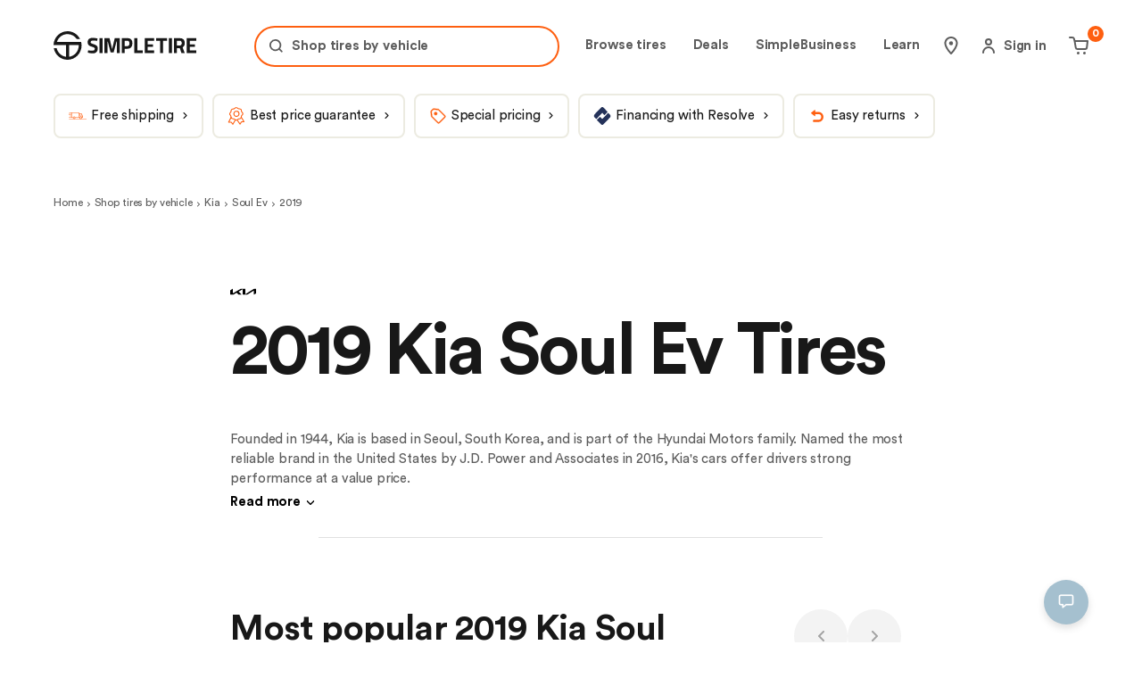

--- FILE ---
content_type: text/html; charset=utf-8
request_url: https://simpletire.com/vehicles/kia-tires/soul-ev/2019
body_size: 87676
content:
<!DOCTYPE html><html lang="en-US" data-component="RootLayout"><head><meta charSet="utf-8"/><link rel="preconnect" href="https://images.simpletire.com"/><link rel="preconnect" href="https://dev.visualwebsiteoptimizer.com"/><link href="https://images.simpletire.com" rel="dns-prefetch"/><link href="https://www.googletagmanager.com" rel="dns-prefetch"/><link href="https://maps.googleapis.com" rel="dns-prefetch"/><meta name="viewport" content="width=device-width, initial-scale=1, user-scalable=yes"/><link rel="preload" href="/static/fonts/CircularStd-Book.woff2" as="font" crossorigin=""/><link rel="preload" href="/static/fonts/CircularStd-Bold.woff2" as="font" crossorigin=""/><link rel="preload" as="script" fetchPriority="low" href="/_next/static/chunks/a849adfdc067670b.js"/><script src="/_next/static/chunks/4a0898171cb5614f.js" async=""></script><script src="/_next/static/chunks/1ea72d1be604ca55.js" async=""></script><script src="/_next/static/chunks/e389e09072bd51fe.js" async=""></script><script src="/_next/static/chunks/turbopack-dc9e553da0ba7a52.js" async=""></script><script src="/_next/static/chunks/d96012bcfc98706a.js" async=""></script><script src="/_next/static/chunks/963c71eec1d89c3f.js" async=""></script><script src="/_next/static/chunks/c580df0f7fc61a0b.js" async=""></script><script src="/_next/static/chunks/fe807cef2e48e790.js" async=""></script><script src="/_next/static/chunks/6a3a06c94860d075.js" async=""></script><script src="/_next/static/chunks/728c5f88b7db2507.js" async=""></script><script src="/_next/static/chunks/df0fe0357be67e43.js" async=""></script><script src="/_next/static/chunks/c4e5bf4bd51806f0.js" async=""></script><script src="/_next/static/chunks/d837903669e291bc.js" async=""></script><script src="/_next/static/chunks/b306c581bf3a1ee1.js" async=""></script><script src="/_next/static/chunks/90f675662524b28f.js" async=""></script><script src="/_next/static/chunks/d529b744b64caed2.js" async=""></script><script src="/_next/static/chunks/9af183b33cd99ae4.js" async=""></script><script src="/_next/static/chunks/d32c64c6ac24a728.js" async=""></script><script src="/_next/static/chunks/4caac914d4498f7e.js" async=""></script><script src="/_next/static/chunks/b5178b787f92679e.js" async=""></script><script src="/_next/static/chunks/a205b53f875e7d81.js" async=""></script><script src="/_next/static/chunks/08c222b3afa0cbff.js" async=""></script><script src="/_next/static/chunks/f9d8affda5cd330a.js" async=""></script><script src="/_next/static/chunks/80b6ed668cf5c0b4.js" async=""></script><script src="/_next/static/chunks/69933a6385bbde77.js" async=""></script><script src="/_next/static/chunks/47059fd99f535d8f.js" async=""></script><script src="/_next/static/chunks/b2500aab5a1e9744.js" async=""></script><script src="/_next/static/chunks/916075ebd9fe0480.js" async=""></script><script src="/_next/static/chunks/42c229bbbca3c238.js" async=""></script><script src="/_next/static/chunks/e3e69f6484fd4e6b.js" async=""></script><script src="/_next/static/chunks/349116e25ecaf27c.js" async=""></script><script src="/_next/static/chunks/b95852bc44130836.js" async=""></script><script src="/_next/static/chunks/48b91d3598d2cce5.js" async=""></script><script src="/_next/static/chunks/b6e5a355e79b6902.js" async=""></script><script src="/_next/static/chunks/b053bc997ffc182c.js" async=""></script><script src="/_next/static/chunks/378d67ca0f162d96.js" async=""></script><script src="/_next/static/chunks/4d52aa3c29348e15.js" async=""></script><script src="/_next/static/chunks/4a2a686c23662f50.js" async=""></script><script src="/_next/static/chunks/f550631de6da65df.js" async=""></script><script src="/_next/static/chunks/2502d2f6bc79473b.js" async=""></script><script src="/_next/static/chunks/1f83c7b61b79adf6.js" async=""></script><script src="/_next/static/chunks/b1a25ad2518c0a7a.js" async=""></script><script src="/_next/static/chunks/4eaec8033990c49f.js" async=""></script><script src="/_next/static/chunks/04f6667224acab9f.js" async=""></script><script src="/_next/static/chunks/5097bf30d2f2b84a.js" async=""></script><script src="/_next/static/chunks/1cc0fb1174f2f05c.js" async=""></script><script src="/_next/static/chunks/f677fef39d4c0238.js" async=""></script><script src="/_next/static/chunks/dd8a678ee474dc92.js" async=""></script><script src="/_next/static/chunks/771f4a2b2138c1b7.js" async=""></script><script src="/_next/static/chunks/c6082b50238c7486.js" async=""></script><link rel="preload" href="https://www.google.com/recaptcha/api.js?render=6Lc7r6wZAAAAAMh5NgS_TwZ8uaKwP_DFvuFjHO3U" as="script"/><link rel="preload" href="https://maps.googleapis.com/maps/api/js?key=AIzaSyBvMeJJOTIcPWeZiaLjnf0bTfo4Se7koFY&amp;loading=async&amp;callback=initGoogleMap&amp;libraries=places" as="script"/><link rel="preload" href="https://cdn.cookielaw.org/consent/01977ecd-aea6-7def-9127-fbe5cb7f37ce-test/OtAutoBlock.js" as="script"/><link rel="preload" href="https://cdn.cookielaw.org/scripttemplates/otSDKStub.js" as="script"/><link rel="preload" href="https://www.googletagmanager.com/gtm.js?id=GTM-K2PNTNG" as="script" crossorigin=""/><link rel="preload" href="/_next/static/chunks/4267c31764f302d9.js" as="script" fetchPriority="low"/><link rel="preload" href="/_next/static/chunks/dc5ffcb75a667a31.js" as="script" fetchPriority="low"/><link rel="preload" href="/_next/static/chunks/cc4c2e3580d2fa7e.js" as="script" fetchPriority="low"/><link rel="preload" href="/_next/static/chunks/404f10bf19b9e108.js" as="script" fetchPriority="low"/><link rel="preload" href="/_next/static/chunks/75fff06f8be5bb04.js" as="script" fetchPriority="low"/><link rel="preload" href="/_next/static/chunks/556c9b9646066ed4.js" as="script" fetchPriority="low"/><link rel="preload" href="/_next/static/chunks/65a12dab22c2c9e7.js" as="script" fetchPriority="low"/><link rel="preload" href="/_next/static/chunks/f78f663757514e63.js" as="script" fetchPriority="low"/><link rel="preload" href="/_next/static/chunks/dd3e69291982eada.js" as="script" fetchPriority="low"/><link rel="preload" href="/_next/static/chunks/89333734530fa4d1.js" as="script" fetchPriority="low"/><meta name="theme-color" content="#ECEBE1"/><title>Best 2019 Kia Soul Ev Tires &amp; Tire Size | SimpleTire</title><meta name="description" content="Find a tire size that fits your 2019 Kia Soul Ev. Enter your trim to get recommended tires that fit your vehicle, compare prices, and make a purchase."/><meta name="application-name" content="SimpleTire"/><link rel="manifest" href="/manifest.webmanifest"/><meta name="robots" content="index, follow, max-image-preview:large"/><link rel="canonical" href="https://simpletire.com/vehicles/kia-tires/soul-ev/2019"/><meta name="p:domain_verify" content="d9dac2fd8d4b607872c1b61d6fac137b"/><meta name="chrome" content="nointentdetection"/><meta name="mobile-web-app-capable" content="yes"/><meta name="apple-mobile-web-app-status-bar-style" content="black-translucent"/><meta property="og:title" content="Best 2019 Kia Soul Ev Tires &amp; Tire Size | SimpleTire"/><meta property="og:description" content="Find a tire size that fits your 2019 Kia Soul Ev. Enter your trim to get recommended tires that fit your vehicle, compare prices, and make a purchase."/><meta property="og:url" content="https://simpletire.com/vehicles/kia-tires/soul-ev/2019"/><meta property="og:site_name" content="SimpleTire"/><meta property="og:image" content="https://images.simpletire.com/image/upload/v1672839114/steer/common/share/simpletire.jpg"/><meta property="og:image:height" content="512"/><meta property="og:image:width" content="1024"/><meta property="og:type" content="website"/><meta name="twitter:card" content="summary_large_image"/><meta name="twitter:site" content="@simpletire"/><meta name="twitter:creator" content="@simpletire"/><meta name="twitter:title" content="Best 2019 Kia Soul Ev Tires &amp; Tire Size | SimpleTire"/><meta name="twitter:description" content="Find a tire size that fits your 2019 Kia Soul Ev. Enter your trim to get recommended tires that fit your vehicle, compare prices, and make a purchase."/><meta name="twitter:image" content="https://images.simpletire.com/image/upload/v1672839114/steer/common/share/simpletire.jpg"/><meta name="twitter:image:height" content="512"/><meta name="twitter:image:width" content="1024"/><link rel="icon" href="/favicon.ico" media="(prefers-color-scheme: light)"/><link rel="icon" href="/favicon-dark.png" media="(prefers-color-scheme: dark)"/><link rel="apple-touch-icon" href="/apple-touch-icon.png"/><link rel="icon" href="/favicon.svg" type="image/svg+xml" media="(prefers-color-scheme: light)"/><script src="/_next/static/chunks/a6dad97d9634a72d.js" noModule=""></script><style data-emotion="css-global 1dsdfrx">.rdp{--rdp-cell-size:40px;--rdp-accent-color:#0000ff;--rdp-background-color:rgba(75, 129, 159, 0.1);--rdp-accent-color-dark:#3003e1;--rdp-background-color-dark:#180270;--rdp-outline:2px solid var(--rdp-accent-color);--rdp-outline-selected:3px solid var(--rdp-accent-color);margin:1em;}.rdp-vhidden{box-sizing:border-box;padding:0;margin:0;background:transparent;border:0;-moz-appearance:none;-webkit-appearance:none;-webkit-appearance:none;-moz-appearance:none;-ms-appearance:none;appearance:none;position:absolute!important;top:0;width:1px!important;height:1px!important;padding:0!important;overflow:hidden!important;clip:rect(1px, 1px, 1px, 1px)!important;border:0!important;}.rdp-button_reset{-webkit-appearance:none;-moz-appearance:none;-ms-appearance:none;appearance:none;position:relative;margin:0;padding:0;cursor:default;color:inherit;background:none;font:inherit;-moz-appearance:none;-webkit-appearance:none;}.rdp-button_reset:focus-visible{outline:none;}.rdp-button{border:2px solid transparent;}.rdp-button[disabled]:not(.rdp-day_selected){opacity:0.25;}.rdp-button:not([disabled]){cursor:pointer;}.rdp-button:focus-visible:not([disabled]){color:inherit;background-color:var(--rdp-background-color);}.rdp-button:hover:not([disabled]):not(.rdp-day_selected){background-color:var(--rdp-background-color);}.rdp-months{display:-webkit-box;display:-webkit-flex;display:-ms-flexbox;display:flex;}.rdp-month:first-child{margin-left:0;}.rdp-month:last-child{margin-right:0;}.rdp-table{margin:0;max-width:calc(var(--rdp-cell-size) * 7);border-collapse:collapse;}.rdp-with_weeknumber .rdp-table{max-width:calc(var(--rdp-cell-size) * 8);border-collapse:collapse;}.rdp-caption{display:-webkit-box;display:-webkit-flex;display:-ms-flexbox;display:flex;-webkit-align-items:center;-webkit-box-align:center;-ms-flex-align:center;align-items:center;-webkit-box-pack:justify;-webkit-justify-content:space-between;justify-content:space-between;padding:0;text-align:left;}.rdp-multiple_months .rdp-caption{position:relative;display:block;text-align:center;}.rdp-caption_dropdowns{position:relative;display:-webkit-inline-box;display:-webkit-inline-flex;display:-ms-inline-flexbox;display:inline-flex;}.rdp-caption_label{position:relative;z-index:1;display:-webkit-inline-box;display:-webkit-inline-flex;display:-ms-inline-flexbox;display:inline-flex;-webkit-align-items:center;-webkit-box-align:center;-ms-flex-align:center;align-items:center;margin:0;padding:0 0.25em;white-space:nowrap;color:currentColor;border:0;border:2px solid transparent;font-family:inherit;font-size:17px;font-weight:bold;}.rdp-nav{white-space:nowrap;}.rdp-multiple_months .rdp-caption_start .rdp-nav{position:absolute;top:50%;left:0;-webkit-transform:translateY(-50%);-moz-transform:translateY(-50%);-ms-transform:translateY(-50%);transform:translateY(-50%);}.rdp-multiple_months .rdp-caption_end .rdp-nav{position:absolute;top:50%;right:0;-webkit-transform:translateY(-50%);-moz-transform:translateY(-50%);-ms-transform:translateY(-50%);transform:translateY(-50%);}.rdp-nav_button{display:-webkit-inline-box;display:-webkit-inline-flex;display:-ms-inline-flexbox;display:inline-flex;-webkit-align-items:center;-webkit-box-align:center;-ms-flex-align:center;align-items:center;-webkit-box-pack:center;-ms-flex-pack:center;-webkit-justify-content:center;justify-content:center;width:var(--rdp-cell-size);height:var(--rdp-cell-size);padding:0.25em;border-radius:100%;color:#4B819F!important;}.rdp-dropdown_year,.rdp-dropdown_month{position:relative;display:-webkit-inline-box;display:-webkit-inline-flex;display:-ms-inline-flexbox;display:inline-flex;-webkit-align-items:center;-webkit-box-align:center;-ms-flex-align:center;align-items:center;}.rdp-dropdown{-webkit-appearance:none;-moz-appearance:none;-ms-appearance:none;appearance:none;position:absolute;z-index:2;top:0;bottom:0;left:0;width:100%;margin:0;padding:0;cursor:inherit;opacity:0;border:none;background-color:transparent;font-family:inherit;font-size:inherit;line-height:inherit;}.rdp-dropdown[disabled]{opacity:unset;color:unset;}.rdp-dropdown:focus-visible:not([disabled])+.rdp-caption_label{background-color:var(--rdp-background-color);border:var(--rdp-outline);border-radius:6px;}.rdp-dropdown_icon{margin:0 0 0 5px;}.rdp-head{border:0;}.rdp-head_row,.rdp-row{height:100%;}.rdp-head_cell{vertical-align:middle;text-transform:uppercase;font-size:12px;font-weight:700;text-align:center;height:100%;height:var(--rdp-cell-size);padding:0;}.rdp-tbody{border:0;}.rdp-tfoot{margin:0.5em;}.rdp-cell{width:var(--rdp-cell-size);height:100%;height:var(--rdp-cell-size);padding:0;text-align:center;}.rdp-weeknumber{font-size:15px;}.rdp-weeknumber,.rdp-day{display:-webkit-box;display:-webkit-flex;display:-ms-flexbox;display:flex;overflow:hidden;-webkit-align-items:center;-webkit-box-align:center;-ms-flex-align:center;align-items:center;-webkit-box-pack:center;-ms-flex-pack:center;-webkit-justify-content:center;justify-content:center;box-sizing:border-box;width:var(--rdp-day-width);max-width:var(--rdp-cell-size);height:var(--rdp-cell-size);margin:0;font-size:15px!important;border:2px solid transparent;color:black!important;border-radius:100%;}.rdp-day_today:not(.rdp-day_outside){font-weight:bold;}.rdp-day_selected,.rdp-day_selected:focus-visible,.rdp-day_selected:hover{background-color:none!important;width:40px!important;height:40px!important;background-color:var(--rdp-background-color)!important;border-radius:50%!important;border:2px solid #4B819F!important;font-weight:bold!important;}.rdp-day_selected:focus-visible{outline:var(--rdp-outline);outline-offset:2px;z-index:1;}.rdp-day_selected{background-color:var(--rdp-background-color)!important;}.rdp:not([dir='rtl']) .rdp-day_range_start:not(.rdp-day_range_end){border-top-right-radius:0;border-bottom-right-radius:0;}.rdp:not([dir='rtl']) .rdp-day_range_end:not(.rdp-day_range_start){border-top-left-radius:0;border-bottom-left-radius:0;}.rdp[dir='rtl'] .rdp-day_range_start:not(.rdp-day_range_end){border-top-left-radius:0;border-bottom-left-radius:0;}.rdp[dir='rtl'] .rdp-day_range_end:not(.rdp-day_range_start){border-top-right-radius:0;border-bottom-right-radius:0;}.rdp-day_range_end.rdp-day_range_start{border-radius:100%;}.rdp-day_range_middle{border-radius:0;}@font-face{font-display:swap;font-family:"Circular Std";font-style:normal;font-weight:normal;src:url('/static/fonts/CircularStd-Book.woff2') format('woff2'),url('/static/fonts/CircularStd-Book.woff') format('woff'),url('/static/fonts/CircularStd-Book.ttf') format('truetype');}@font-face{font-display:swap;font-family:"Circular Std";font-style:italic;font-weight:normal;src:url('/static/fonts/CircularStd-BookItalic.woff2') format('woff2'),url('/static/fonts/CircularStd-BookItalic.woff') format('woff'),url('/static/fonts/CircularStd-BookItalic.ttf') format('truetype');}@font-face{font-display:swap;font-family:"Circular Std";font-style:normal;font-weight:bold;src:url('/static/fonts/CircularStd-Bold.woff2') format('woff2'),url('/static/fonts/CircularStd-Bold.woff') format('woff'),url('/static/fonts/CircularStd-Bold.ttf') format('truetype');}@font-face{font-display:swap;font-family:"Circular Std";font-style:italic;font-weight:bold;src:url('/static/fonts/CircularStd-BoldItalic.woff2') format('woff2'),url('/static/fonts/CircularStd-BoldItalic.woff') format('woff'),url('/static/fonts/CircularStd-BoldItalic.ttf') format('truetype');}*,*:after,*:before{box-sizing:inherit;}*:focus{outline:1px dotted #666;}:focus:not(:focus-visible){outline:none;}html,body,div,span,applet,object,iframe,table,caption,tbody,tfoot,thead,tr,th,td,del,dfn,em,font,img,ins,kbd,q,s,samp,small,strike,strong,sub,sup,tt,var,h1,h2,h3,h4,h5,h6,p,blockquote,pre,a,abbr,acronym,address,big,cite,code,dl,dt,dd,ol,ul,li,fieldset,form,label,legend,button,input,textarea{border:0 none;color:inherit;font-family:inherit;font-size:inherit;font-style:inherit;font-weight:inherit;letter-spacing:inherit;line-height:inherit;margin:0;padding:0;vertical-align:baseline;}body{overscroll-behavior-x:none;}html{box-sizing:border-box;font-size:62.5%;-webkit-font-smoothing:antialiased;}a,button{border:0 none;color:inherit;font-family:inherit;font-size:inherit;font-style:inherit;font-weight:inherit;letter-spacing:inherit;line-height:inherit;margin:0;padding:0;vertical-align:inherit;}img{display:block;height:auto;width:100%;}figure{margin:0;}button{background-color:transparent;border:none;border-radius:0;cursor:pointer;}[role='button'],input[type='submit'],input[type='reset'],input[type='button'],button{box-sizing:content-box;}input[type='submit'],input[type='reset'],input[type='button'],button{-webkit-appearance:button;-moz-appearance:button;-ms-appearance:button;appearance:button;background:none;border:0;color:inherit;font:inherit;line-height:normal;overflow:visible;padding:0;-webkit-user-select:none;-moz-user-select:none;-ms-user-select:none;user-select:none;}input:-webkit-autofill,input:-webkit-autofill:hover,input:-webkit-autofill:focus,textarea:-webkit-autofill,textarea:-webkit-autofill:hover,textarea:-webkit-autofill:focus,select:-webkit-autofill,select:-webkit-autofill:hover,select:-webkit-autofill:focus{-webkit-transition:background-color 50000s ease-in-out 0s;transition:background-color 50000s ease-in-out 0s;}strong{font-weight:bold;}em{font-style:italic;}li{list-style-type:none;}a{cursor:pointer;line-height:normal;-webkit-text-decoration:none;text-decoration:none;}#feedbackify #fbya #fbyb .fby-tab,#fby-tab-14912,#fby-tab-16741{display:none!important;}@media (min-width: 976px){#feedbackify #fbya #fbyb .fby-tab,#fby-tab-14912,#fby-tab-16741{display:block!important;}}body #feedbackify #fby-form{position:fixed!important;top:25px!important;}body{font-family:"Circular Std",arial;font-style:normal;font-weight:normal;}.grecaptcha-badge{display:none!important;}@media (prefers-reduced-motion: reduce){*,::before,::after{-webkit-animation-delay:-1ms!important;animation-delay:-1ms!important;-webkit-animation-duration:1ms!important;animation-duration:1ms!important;-webkit-animation-iteration-count:1!important;animation-iteration-count:1!important;background-attachment:initial!important;scroll-behavior:auto!important;transition-duration:0s!important;transition-delay:0s!important;}}.ReactModal__Body--open{overflow:hidden;}@font-face{font-family:swiper-icons;src:url('data:application/font-woff;charset=utf-8;base64, [base64]//wADZ2x5ZgAAAywAAADMAAAD2MHtryVoZWFkAAABbAAAADAAAAA2E2+eoWhoZWEAAAGcAAAAHwAAACQC9gDzaG10eAAAAigAAAAZAAAArgJkABFsb2NhAAAC0AAAAFoAAABaFQAUGG1heHAAAAG8AAAAHwAAACAAcABAbmFtZQAAA/gAAAE5AAACXvFdBwlwb3N0AAAFNAAAAGIAAACE5s74hXjaY2BkYGAAYpf5Hu/j+W2+MnAzMYDAzaX6QjD6/4//Bxj5GA8AuRwMYGkAPywL13jaY2BkYGA88P8Agx4j+/8fQDYfA1AEBWgDAIB2BOoAeNpjYGRgYNBh4GdgYgABEMnIABJzYNADCQAACWgAsQB42mNgYfzCOIGBlYGB0YcxjYGBwR1Kf2WQZGhhYGBiYGVmgAFGBiQQkOaawtDAoMBQxXjg/wEGPcYDDA4wNUA2CCgwsAAAO4EL6gAAeNpj2M0gyAACqxgGNWBkZ2D4/wMA+xkDdgAAAHjaY2BgYGaAYBkGRgYQiAHyGMF8FgYHIM3DwMHABGQrMOgyWDLEM1T9/w8UBfEMgLzE////P/5//f/V/xv+r4eaAAeMbAxwIUYmIMHEgKYAYjUcsDAwsLKxc3BycfPw8jEQA/[base64]/uznmfPFBNODM2K7MTQ45YEAZqGP81AmGGcF3iPqOop0r1SPTaTbVkfUe4HXj97wYE+yNwWYxwWu4v1ugWHgo3S1XdZEVqWM7ET0cfnLGxWfkgR42o2PvWrDMBSFj/IHLaF0zKjRgdiVMwScNRAoWUoH78Y2icB/yIY09An6AH2Bdu/UB+yxopYshQiEvnvu0dURgDt8QeC8PDw7Fpji3fEA4z/PEJ6YOB5hKh4dj3EvXhxPqH/SKUY3rJ7srZ4FZnh1PMAtPhwP6fl2PMJMPDgeQ4rY8YT6Gzao0eAEA409DuggmTnFnOcSCiEiLMgxCiTI6Cq5DZUd3Qmp10vO0LaLTd2cjN4fOumlc7lUYbSQcZFkutRG7g6JKZKy0RmdLY680CDnEJ+UMkpFFe1RN7nxdVpXrC4aTtnaurOnYercZg2YVmLN/d/gczfEimrE/fs/bOuq29Zmn8tloORaXgZgGa78yO9/cnXm2BpaGvq25Dv9S4E9+5SIc9PqupJKhYFSSl47+Qcr1mYNAAAAeNptw0cKwkAAAMDZJA8Q7OUJvkLsPfZ6zFVERPy8qHh2YER+3i/BP83vIBLLySsoKimrqKqpa2hp6+jq6RsYGhmbmJqZSy0sraxtbO3sHRydnEMU4uR6yx7JJXveP7WrDycAAAAAAAH//wACeNpjYGRgYOABYhkgZgJCZgZNBkYGLQZtIJsFLMYAAAw3ALgAeNolizEKgDAQBCchRbC2sFER0YD6qVQiBCv/H9ezGI6Z5XBAw8CBK/m5iQQVauVbXLnOrMZv2oLdKFa8Pjuru2hJzGabmOSLzNMzvutpB3N42mNgZGBg4GKQYzBhYMxJLMlj4GBgAYow/P/PAJJhLM6sSoWKfWCAAwDAjgbRAAB42mNgYGBkAIIbCZo5IPrmUn0hGA0AO8EFTQAA');font-weight:400;font-style:normal;}:root{--swiper-theme-color:#007aff;}:host{position:relative;display:block;margin-left:auto;margin-right:auto;z-index:1;}.swiper{margin-left:auto;margin-right:auto;position:relative;overflow:hidden;overflow:clip;list-style:none;padding:0;z-index:1;display:block;}.swiper-vertical>.swiper-wrapper{-webkit-flex-direction:column;-ms-flex-direction:column;flex-direction:column;}.swiper-wrapper{position:relative;width:100%;height:100%;z-index:1;display:-webkit-box;display:-webkit-flex;display:-ms-flexbox;display:flex;transition-property:transform;transition-timing-function:var(--swiper-wrapper-transition-timing-function,initial);box-sizing:content-box;}.swiper-android .swiper-slide,.swiper-ios .swiper-slide,.swiper-wrapper{-webkit-transform:translate3d(0px,0,0);-moz-transform:translate3d(0px,0,0);-ms-transform:translate3d(0px,0,0);transform:translate3d(0px,0,0);}.swiper-horizontal{touch-action:pan-y;}.swiper-vertical{touch-action:pan-x;}.swiper-slide{-webkit-flex-shrink:0;-ms-flex-negative:0;flex-shrink:0;width:100%;height:100%;position:relative;transition-property:transform;display:block;}.swiper-slide-invisible-blank{visibility:hidden;}.swiper-autoheight,.swiper-autoheight .swiper-slide{height:auto;}.swiper-autoheight .swiper-wrapper{-webkit-align-items:flex-start;-webkit-box-align:flex-start;-ms-flex-align:flex-start;align-items:flex-start;transition-property:transform,height;}.swiper-backface-hidden .swiper-slide{-webkit-transform:translateZ(0);-moz-transform:translateZ(0);-ms-transform:translateZ(0);transform:translateZ(0);-webkit-backface-visibility:hidden;-webkit-backface-visibility:hidden;backface-visibility:hidden;}.swiper-3d.swiper-css-mode .swiper-wrapper{perspective:1200px;}.swiper-3d .swiper-wrapper{transform-style:preserve-3d;}.swiper-3d{perspective:1200px;}.swiper-3d .swiper-cube-shadow,.swiper-3d .swiper-slide{transform-style:preserve-3d;}.swiper-css-mode>.swiper-wrapper{overflow:auto;scrollbar-width:none;-ms-overflow-style:none;}.swiper-css-mode>.swiper-wrapper::-webkit-scrollbar{display:none;}.swiper-css-mode>.swiper-wrapper>.swiper-slide{scroll-snap-align:start start;}.swiper-css-mode.swiper-horizontal>.swiper-wrapper{scroll-snap-type:x mandatory;}.swiper-css-mode.swiper-vertical>.swiper-wrapper{scroll-snap-type:y mandatory;}.swiper-css-mode.swiper-free-mode>.swiper-wrapper{scroll-snap-type:none;}.swiper-css-mode.swiper-free-mode>.swiper-wrapper>.swiper-slide{scroll-snap-align:none;}.swiper-css-mode.swiper-centered>.swiper-wrapper::before{content:'';-webkit-flex-shrink:0;-ms-flex-negative:0;flex-shrink:0;-webkit-order:9999;-ms-flex-order:9999;order:9999;}.swiper-css-mode.swiper-centered>.swiper-wrapper>.swiper-slide{scroll-snap-align:center center;scroll-snap-stop:always;}.swiper-css-mode.swiper-centered.swiper-horizontal>.swiper-wrapper>.swiper-slide:first-child{-webkit-margin-start:var(--swiper-centered-offset-before);margin-inline-start:var(--swiper-centered-offset-before);}.swiper-css-mode.swiper-centered.swiper-horizontal>.swiper-wrapper::before{height:100%;min-height:1px;width:var(--swiper-centered-offset-after);}.swiper-css-mode.swiper-centered.swiper-vertical>.swiper-wrapper>.swiper-slide:first-child{margin-block-start:var(--swiper-centered-offset-before);}.swiper-css-mode.swiper-centered.swiper-vertical>.swiper-wrapper::before{width:100%;min-width:1px;height:var(--swiper-centered-offset-after);}.swiper-3d .swiper-slide-shadow,.swiper-3d .swiper-slide-shadow-bottom,.swiper-3d .swiper-slide-shadow-left,.swiper-3d .swiper-slide-shadow-right,.swiper-3d .swiper-slide-shadow-top{position:absolute;left:0;top:0;width:100%;height:100%;pointer-events:none;z-index:10;}.swiper-3d .swiper-slide-shadow{background:rgba(0,0,0,.15);}.swiper-3d .swiper-slide-shadow-left{background-image:linear-gradient(to left,rgba(0,0,0,.5),rgba(0,0,0,0));}.swiper-3d .swiper-slide-shadow-right{background-image:linear-gradient(to right,rgba(0,0,0,.5),rgba(0,0,0,0));}.swiper-3d .swiper-slide-shadow-top{background-image:linear-gradient(to top,rgba(0,0,0,.5),rgba(0,0,0,0));}.swiper-3d .swiper-slide-shadow-bottom{background-image:linear-gradient(to bottom,rgba(0,0,0,.5),rgba(0,0,0,0));}.swiper-lazy-preloader{width:42px;height:42px;position:absolute;left:50%;top:50%;margin-left:-21px;margin-top:-21px;z-index:10;transform-origin:50%;box-sizing:border-box;border:4px solid var(--swiper-preloader-color,var(--swiper-theme-color));border-radius:50%;border-top-color:transparent;}.swiper-watch-progress .swiper-slide-visible .swiper-lazy-preloader,.swiper:not(.swiper-watch-progress) .swiper-lazy-preloader{-webkit-animation:swiper-preloader-spin 1s infinite linear;animation:swiper-preloader-spin 1s infinite linear;}.swiper-lazy-preloader-white{--swiper-preloader-color:#fff;}.swiper-lazy-preloader-black{--swiper-preloader-color:#000;}@-webkit-keyframes swiper-preloader-spin{0%{-webkit-transform:rotate(0deg);-moz-transform:rotate(0deg);-ms-transform:rotate(0deg);transform:rotate(0deg);}100%{-webkit-transform:rotate(360deg);-moz-transform:rotate(360deg);-ms-transform:rotate(360deg);transform:rotate(360deg);}}@keyframes swiper-preloader-spin{0%{-webkit-transform:rotate(0deg);-moz-transform:rotate(0deg);-ms-transform:rotate(0deg);transform:rotate(0deg);}100%{-webkit-transform:rotate(360deg);-moz-transform:rotate(360deg);-ms-transform:rotate(360deg);transform:rotate(360deg);}}.swiper-virtual .swiper-slide{-webkit-backface-visibility:hidden;-webkit-transform:translateZ(0);-moz-transform:translateZ(0);-ms-transform:translateZ(0);transform:translateZ(0);}.swiper-virtual.swiper-css-mode .swiper-wrapper::after{content:'';position:absolute;left:0;top:0;pointer-events:none;}.swiper-virtual.swiper-css-mode.swiper-horizontal .swiper-wrapper::after{height:1px;width:var(--swiper-virtual-size);}.swiper-virtual.swiper-css-mode.swiper-vertical .swiper-wrapper::after{width:1px;height:var(--swiper-virtual-size);}:root{--swiper-navigation-size:44px;}.swiper-button-next,.swiper-button-prev{position:absolute;top:var(--swiper-navigation-top-offset,50%);width:calc(var(--swiper-navigation-size)/ 44 * 27);height:var(--swiper-navigation-size);margin-top:calc(0px - (var(--swiper-navigation-size)/ 2));z-index:10;cursor:pointer;display:-webkit-box;display:-webkit-flex;display:-ms-flexbox;display:flex;-webkit-align-items:center;-webkit-box-align:center;-ms-flex-align:center;align-items:center;-webkit-box-pack:center;-ms-flex-pack:center;-webkit-justify-content:center;justify-content:center;color:var(--swiper-navigation-color,var(--swiper-theme-color));}.swiper-button-next.swiper-button-disabled,.swiper-button-prev.swiper-button-disabled{opacity:.35;cursor:auto;pointer-events:none;}.swiper-button-next.swiper-button-hidden,.swiper-button-prev.swiper-button-hidden{opacity:0;cursor:auto;pointer-events:none;}.swiper-navigation-disabled .swiper-button-next,.swiper-navigation-disabled .swiper-button-prev{display:none!important;}.swiper-button-next svg,.swiper-button-prev svg{width:100%;height:100%;object-fit:contain;transform-origin:center;}.swiper-rtl .swiper-button-next svg,.swiper-rtl .swiper-button-prev svg{-webkit-transform:rotate(180deg);-moz-transform:rotate(180deg);-ms-transform:rotate(180deg);transform:rotate(180deg);}.swiper-button-prev,.swiper-rtl .swiper-button-next{left:var(--swiper-navigation-sides-offset,10px);right:auto;}.swiper-button-next,.swiper-rtl .swiper-button-prev{right:var(--swiper-navigation-sides-offset,10px);left:auto;}.swiper-button-lock{display:none;}.swiper-button-next:after,.swiper-button-prev:after{font-family:swiper-icons;font-size:var(--swiper-navigation-size);text-transform:none!important;letter-spacing:0;font-variant:initial;line-height:1;}.swiper-button-prev:after,.swiper-rtl .swiper-button-next:after{content:'prev';}.swiper-button-next,.swiper-rtl .swiper-button-prev{right:var(--swiper-navigation-sides-offset,10px);left:auto;}.swiper-button-next:after,.swiper-rtl .swiper-button-prev:after{content:'next';}.swiper-pagination{position:absolute;text-align:center;-webkit-transition:.3s opacity;transition:.3s opacity;-webkit-transform:translate3d(0,0,0);-moz-transform:translate3d(0,0,0);-ms-transform:translate3d(0,0,0);transform:translate3d(0,0,0);z-index:10;}.swiper-pagination.swiper-pagination-hidden{opacity:0;}.swiper-pagination-disabled>.swiper-pagination,.swiper-pagination.swiper-pagination-disabled{display:none!important;}.swiper-horizontal>.swiper-pagination-bullets,.swiper-pagination-bullets.swiper-pagination-horizontal,.swiper-pagination-custom,.swiper-pagination-fraction{bottom:var(--swiper-pagination-bottom,8px);top:var(--swiper-pagination-top,auto);left:0;width:100%;}.swiper-pagination-bullets-dynamic{overflow:hidden;font-size:0;}.swiper-pagination-bullets-dynamic .swiper-pagination-bullet{-webkit-transform:scale(.33);-moz-transform:scale(.33);-ms-transform:scale(.33);transform:scale(.33);position:relative;}.swiper-pagination-bullets-dynamic .swiper-pagination-bullet-active{-webkit-transform:scale(1);-moz-transform:scale(1);-ms-transform:scale(1);transform:scale(1);}.swiper-pagination-bullets-dynamic .swiper-pagination-bullet-active-main{-webkit-transform:scale(1);-moz-transform:scale(1);-ms-transform:scale(1);transform:scale(1);}.swiper-pagination-bullets-dynamic .swiper-pagination-bullet-active-prev{-webkit-transform:scale(.66);-moz-transform:scale(.66);-ms-transform:scale(.66);transform:scale(.66);}.swiper-pagination-bullets-dynamic .swiper-pagination-bullet-active-prev-prev{-webkit-transform:scale(.33);-moz-transform:scale(.33);-ms-transform:scale(.33);transform:scale(.33);}.swiper-pagination-bullets-dynamic .swiper-pagination-bullet-active-next{-webkit-transform:scale(.66);-moz-transform:scale(.66);-ms-transform:scale(.66);transform:scale(.66);}.swiper-pagination-bullets-dynamic .swiper-pagination-bullet-active-next-next{-webkit-transform:scale(.33);-moz-transform:scale(.33);-ms-transform:scale(.33);transform:scale(.33);}.swiper-pagination-bullet{width:var(--swiper-pagination-bullet-width,var(--swiper-pagination-bullet-size,8px));height:var(--swiper-pagination-bullet-height,var(--swiper-pagination-bullet-size,8px));display:inline-block;border-radius:var(--swiper-pagination-bullet-border-radius,50%);background:var(--swiper-pagination-bullet-inactive-color,#000);opacity:var(--swiper-pagination-bullet-inactive-opacity, .2);}button.swiper-pagination-bullet{border:none;margin:0;padding:0;box-shadow:none;-webkit-appearance:none;-webkit-appearance:none;-moz-appearance:none;-ms-appearance:none;appearance:none;}.swiper-pagination-clickable .swiper-pagination-bullet{cursor:pointer;}.swiper-pagination-bullet:only-child{display:none!important;}.swiper-pagination-bullet-active{opacity:var(--swiper-pagination-bullet-opacity, 1);background:var(--swiper-pagination-color,var(--swiper-theme-color));}.swiper-pagination-vertical.swiper-pagination-bullets,.swiper-vertical>.swiper-pagination-bullets{right:var(--swiper-pagination-right,8px);left:var(--swiper-pagination-left,auto);top:50%;-webkit-transform:translate3d(0px,-50%,0);-moz-transform:translate3d(0px,-50%,0);-ms-transform:translate3d(0px,-50%,0);transform:translate3d(0px,-50%,0);}.swiper-pagination-vertical.swiper-pagination-bullets .swiper-pagination-bullet,.swiper-vertical>.swiper-pagination-bullets .swiper-pagination-bullet{margin:var(--swiper-pagination-bullet-vertical-gap,6px) 0;display:block;}.swiper-pagination-vertical.swiper-pagination-bullets.swiper-pagination-bullets-dynamic,.swiper-vertical>.swiper-pagination-bullets.swiper-pagination-bullets-dynamic{top:50%;-webkit-transform:translateY(-50%);-moz-transform:translateY(-50%);-ms-transform:translateY(-50%);transform:translateY(-50%);width:8px;}.swiper-pagination-vertical.swiper-pagination-bullets.swiper-pagination-bullets-dynamic .swiper-pagination-bullet,.swiper-vertical>.swiper-pagination-bullets.swiper-pagination-bullets-dynamic .swiper-pagination-bullet{display:inline-block;-webkit-transition:.2s -webkit-transform,.2s top;transition:.2s transform,.2s top;}.swiper-horizontal>.swiper-pagination-bullets .swiper-pagination-bullet,.swiper-pagination-horizontal.swiper-pagination-bullets .swiper-pagination-bullet{margin:0 var(--swiper-pagination-bullet-horizontal-gap,4px);}.swiper-horizontal>.swiper-pagination-bullets.swiper-pagination-bullets-dynamic,.swiper-pagination-horizontal.swiper-pagination-bullets.swiper-pagination-bullets-dynamic{left:50%;-webkit-transform:translateX(-50%);-moz-transform:translateX(-50%);-ms-transform:translateX(-50%);transform:translateX(-50%);white-space:nowrap;}.swiper-horizontal>.swiper-pagination-bullets.swiper-pagination-bullets-dynamic .swiper-pagination-bullet,.swiper-pagination-horizontal.swiper-pagination-bullets.swiper-pagination-bullets-dynamic .swiper-pagination-bullet{-webkit-transition:.2s -webkit-transform,.2s left;transition:.2s transform,.2s left;}.swiper-horizontal.swiper-rtl>.swiper-pagination-bullets-dynamic .swiper-pagination-bullet{-webkit-transition:.2s -webkit-transform,.2s right;transition:.2s transform,.2s right;}.swiper-pagination-fraction{color:var(--swiper-pagination-fraction-color,inherit);}.swiper-pagination-progressbar{background:var(--swiper-pagination-progressbar-bg-color,rgba(0,0,0,.25));position:absolute;}.swiper-pagination-progressbar .swiper-pagination-progressbar-fill{background:var(--swiper-pagination-color,var(--swiper-theme-color));position:absolute;left:0;top:0;width:100%;height:100%;-webkit-transform:scale(0);-moz-transform:scale(0);-ms-transform:scale(0);transform:scale(0);transform-origin:left top;}.swiper-rtl .swiper-pagination-progressbar .swiper-pagination-progressbar-fill{transform-origin:right top;}.swiper-horizontal>.swiper-pagination-progressbar,.swiper-pagination-progressbar.swiper-pagination-horizontal,.swiper-pagination-progressbar.swiper-pagination-vertical.swiper-pagination-progressbar-opposite,.swiper-vertical>.swiper-pagination-progressbar.swiper-pagination-progressbar-opposite{width:100%;height:var(--swiper-pagination-progressbar-size,4px);left:0;top:0;}.swiper-horizontal>.swiper-pagination-progressbar.swiper-pagination-progressbar-opposite,.swiper-pagination-progressbar.swiper-pagination-horizontal.swiper-pagination-progressbar-opposite,.swiper-pagination-progressbar.swiper-pagination-vertical,.swiper-vertical>.swiper-pagination-progressbar{width:var(--swiper-pagination-progressbar-size,4px);height:100%;left:0;top:0;}.swiper-pagination-lock{display:none;}.swiper-scrollbar{border-radius:var(--swiper-scrollbar-border-radius,10px);position:relative;-ms-touch-action:none;background:var(--swiper-scrollbar-bg-color,rgba(0,0,0,.1));}.swiper-scrollbar-disabled>.swiper-scrollbar,.swiper-scrollbar.swiper-scrollbar-disabled{display:none!important;}.swiper-horizontal>.swiper-scrollbar,.swiper-scrollbar.swiper-scrollbar-horizontal{position:absolute;left:var(--swiper-scrollbar-sides-offset,1%);bottom:var(--swiper-scrollbar-bottom,4px);top:var(--swiper-scrollbar-top,auto);z-index:50;height:var(--swiper-scrollbar-size,4px);width:calc(100% - 2 * var(--swiper-scrollbar-sides-offset,1%));}.swiper-scrollbar.swiper-scrollbar-vertical,.swiper-vertical>.swiper-scrollbar{position:absolute;left:var(--swiper-scrollbar-left,auto);right:var(--swiper-scrollbar-right,4px);top:var(--swiper-scrollbar-sides-offset,1%);z-index:50;width:var(--swiper-scrollbar-size,4px);height:calc(100% - 2 * var(--swiper-scrollbar-sides-offset,1%));}.swiper-scrollbar-drag{height:100%;width:100%;position:relative;background:var(--swiper-scrollbar-drag-bg-color,rgba(0,0,0,.5));border-radius:var(--swiper-scrollbar-border-radius,10px);left:0;top:0;}.swiper-scrollbar-cursor-drag{cursor:move;}.swiper-scrollbar-lock{display:none;}.swiper-zoom-container{width:100%;height:100%;display:-webkit-box;display:-webkit-flex;display:-ms-flexbox;display:flex;-webkit-box-pack:center;-ms-flex-pack:center;-webkit-justify-content:center;justify-content:center;-webkit-align-items:center;-webkit-box-align:center;-ms-flex-align:center;align-items:center;text-align:center;}.swiper-zoom-container>canvas,.swiper-zoom-container>img,.swiper-zoom-container>svg{max-width:100%;max-height:100%;object-fit:contain;}.swiper-slide-zoomed{cursor:move;touch-action:none;}.swiper .swiper-notification{position:absolute;left:0;top:0;pointer-events:none;opacity:0;z-index:-1000;}.swiper-free-mode>.swiper-wrapper{transition-timing-function:ease-out;margin:0 auto;}.swiper-grid>.swiper-wrapper{-webkit-box-flex-wrap:wrap;-webkit-flex-wrap:wrap;-ms-flex-wrap:wrap;flex-wrap:wrap;}.swiper-grid-column>.swiper-wrapper{-webkit-box-flex-wrap:wrap;-webkit-flex-wrap:wrap;-ms-flex-wrap:wrap;flex-wrap:wrap;-webkit-flex-direction:column;-ms-flex-direction:column;flex-direction:column;}.swiper-fade.swiper-free-mode .swiper-slide{transition-timing-function:ease-out;}.swiper-fade .swiper-slide{pointer-events:none;transition-property:opacity;}.swiper-fade .swiper-slide .swiper-slide{pointer-events:none;}.swiper-fade .swiper-slide-active,.swiper-fade .swiper-slide-active .swiper-slide-active{pointer-events:auto;}.swiper-cube{overflow:visible;}.swiper-cube .swiper-slide{pointer-events:none;-webkit-backface-visibility:hidden;-webkit-backface-visibility:hidden;backface-visibility:hidden;z-index:1;visibility:hidden;transform-origin:0 0;width:100%;height:100%;}.swiper-cube .swiper-slide .swiper-slide{pointer-events:none;}.swiper-cube.swiper-rtl .swiper-slide{transform-origin:100% 0;}.swiper-cube .swiper-slide-active,.swiper-cube .swiper-slide-active .swiper-slide-active{pointer-events:auto;}.swiper-cube .swiper-slide-active,.swiper-cube .swiper-slide-next,.swiper-cube .swiper-slide-prev{pointer-events:auto;visibility:visible;}.swiper-cube .swiper-cube-shadow{position:absolute;left:0;bottom:0px;width:100%;height:100%;opacity:.6;z-index:0;}.swiper-cube .swiper-cube-shadow:before{content:'';background:#000;position:absolute;left:0;top:0;bottom:0;right:0;-webkit-filter:blur(50px);filter:blur(50px);}.swiper-cube .swiper-slide-next+.swiper-slide{pointer-events:auto;visibility:visible;}.swiper-cube .swiper-slide-shadow-cube.swiper-slide-shadow-bottom,.swiper-cube .swiper-slide-shadow-cube.swiper-slide-shadow-left,.swiper-cube .swiper-slide-shadow-cube.swiper-slide-shadow-right,.swiper-cube .swiper-slide-shadow-cube.swiper-slide-shadow-top{z-index:0;-webkit-backface-visibility:hidden;-webkit-backface-visibility:hidden;backface-visibility:hidden;}.swiper-flip{overflow:visible;}.swiper-flip .swiper-slide{pointer-events:none;-webkit-backface-visibility:hidden;-webkit-backface-visibility:hidden;backface-visibility:hidden;z-index:1;}.swiper-flip .swiper-slide .swiper-slide{pointer-events:none;}.swiper-flip .swiper-slide-active,.swiper-flip .swiper-slide-active .swiper-slide-active{pointer-events:auto;}.swiper-flip .swiper-slide-shadow-flip.swiper-slide-shadow-bottom,.swiper-flip .swiper-slide-shadow-flip.swiper-slide-shadow-left,.swiper-flip .swiper-slide-shadow-flip.swiper-slide-shadow-right,.swiper-flip .swiper-slide-shadow-flip.swiper-slide-shadow-top{z-index:0;-webkit-backface-visibility:hidden;-webkit-backface-visibility:hidden;backface-visibility:hidden;}.swiper-creative .swiper-slide{-webkit-backface-visibility:hidden;-webkit-backface-visibility:hidden;backface-visibility:hidden;overflow:hidden;transition-property:transform,opacity,height;}.swiper-cards{overflow:visible;}.swiper-cards .swiper-slide{transform-origin:center bottom;-webkit-backface-visibility:hidden;-webkit-backface-visibility:hidden;backface-visibility:hidden;overflow:hidden;}.swiper-slide{touch-action:pan-y;}</style><style data-emotion="css-global animation-fkrb8s">@-webkit-keyframes animation-fkrb8s{0%,30%{opacity:1;-webkit-transform:translate3d(0, 0, 0);-moz-transform:translate3d(0, 0, 0);-ms-transform:translate3d(0, 0, 0);transform:translate3d(0, 0, 0);}32%{opacity:0;}34%,63%{opacity:1;-webkit-transform:translate3d(0, 100%, 0);-moz-transform:translate3d(0, 100%, 0);-ms-transform:translate3d(0, 100%, 0);transform:translate3d(0, 100%, 0);}65%{opacity:0;}67%,96%{opacity:1;-webkit-transform:translate3d(0, 200%, 0);-moz-transform:translate3d(0, 200%, 0);-ms-transform:translate3d(0, 200%, 0);transform:translate3d(0, 200%, 0);}98%{opacity:0;}100%{opacity:1;-webkit-transform:translate3d(0, 300%, 0);-moz-transform:translate3d(0, 300%, 0);-ms-transform:translate3d(0, 300%, 0);transform:translate3d(0, 300%, 0);}}@keyframes animation-fkrb8s{0%,30%{opacity:1;-webkit-transform:translate3d(0, 0, 0);-moz-transform:translate3d(0, 0, 0);-ms-transform:translate3d(0, 0, 0);transform:translate3d(0, 0, 0);}32%{opacity:0;}34%,63%{opacity:1;-webkit-transform:translate3d(0, 100%, 0);-moz-transform:translate3d(0, 100%, 0);-ms-transform:translate3d(0, 100%, 0);transform:translate3d(0, 100%, 0);}65%{opacity:0;}67%,96%{opacity:1;-webkit-transform:translate3d(0, 200%, 0);-moz-transform:translate3d(0, 200%, 0);-ms-transform:translate3d(0, 200%, 0);transform:translate3d(0, 200%, 0);}98%{opacity:0;}100%{opacity:1;-webkit-transform:translate3d(0, 300%, 0);-moz-transform:translate3d(0, 300%, 0);-ms-transform:translate3d(0, 300%, 0);transform:translate3d(0, 300%, 0);}}</style><style data-emotion="css-global animation-f1cmpm">@-webkit-keyframes animation-f1cmpm{0%{opacity:1;}100%{opacity:0;}}@keyframes animation-f1cmpm{0%{opacity:1;}100%{opacity:0;}}</style><style data-emotion="css-global animation-18kv8en">@-webkit-keyframes animation-18kv8en{0%{-webkit-transform:rotate(0deg);-moz-transform:rotate(0deg);-ms-transform:rotate(0deg);transform:rotate(0deg);}100%{-webkit-transform:rotate(152.6deg);-moz-transform:rotate(152.6deg);-ms-transform:rotate(152.6deg);transform:rotate(152.6deg);}}@keyframes animation-18kv8en{0%{-webkit-transform:rotate(0deg);-moz-transform:rotate(0deg);-ms-transform:rotate(0deg);transform:rotate(0deg);}100%{-webkit-transform:rotate(152.6deg);-moz-transform:rotate(152.6deg);-ms-transform:rotate(152.6deg);transform:rotate(152.6deg);}}</style><style data-emotion="css-global animation-1fw0v1g">@-webkit-keyframes animation-1fw0v1g{0%{background-image:conic-gradient(from -90deg at 50% 100%,#FE5F10 0deg,transparent 0);}100%{background-image:conic-gradient(from -90deg at 50% 100%,#FE5F10 0,#FE5F10 147.6deg,transparent 0);}}@keyframes animation-1fw0v1g{0%{background-image:conic-gradient(from -90deg at 50% 100%,#FE5F10 0deg,transparent 0);}100%{background-image:conic-gradient(from -90deg at 50% 100%,#FE5F10 0,#FE5F10 147.6deg,transparent 0);}}</style><style data-emotion="css-global animation-16zlwo8">@-webkit-keyframes animation-16zlwo8{0%{opacity:1;}50%{opacity:1;}100%{opacity:0;-webkit-transform:translate3D(20px, 0, 0);-moz-transform:translate3D(20px, 0, 0);-ms-transform:translate3D(20px, 0, 0);transform:translate3D(20px, 0, 0);}}@keyframes animation-16zlwo8{0%{opacity:1;}50%{opacity:1;}100%{opacity:0;-webkit-transform:translate3D(20px, 0, 0);-moz-transform:translate3D(20px, 0, 0);-ms-transform:translate3D(20px, 0, 0);transform:translate3D(20px, 0, 0);}}</style><style data-emotion="css-global animation-1r0u2uq">@-webkit-keyframes animation-1r0u2uq{0%{opacity:1;-webkit-transform:translate3D(0);-moz-transform:translate3D(0);-ms-transform:translate3D(0);transform:translate3D(0);}50%{opacity:1;}100%{opacity:0;-webkit-transform:translate3D(0, 100%, 0);-moz-transform:translate3D(0, 100%, 0);-ms-transform:translate3D(0, 100%, 0);transform:translate3D(0, 100%, 0);}}@keyframes animation-1r0u2uq{0%{opacity:1;-webkit-transform:translate3D(0);-moz-transform:translate3D(0);-ms-transform:translate3D(0);transform:translate3D(0);}50%{opacity:1;}100%{opacity:0;-webkit-transform:translate3D(0, 100%, 0);-moz-transform:translate3D(0, 100%, 0);-ms-transform:translate3D(0, 100%, 0);transform:translate3D(0, 100%, 0);}}</style><style data-emotion="css-global animation-153ywe1">@-webkit-keyframes animation-153ywe1{0%{-webkit-transform:rotate(0deg);-moz-transform:rotate(0deg);-ms-transform:rotate(0deg);transform:rotate(0deg);}100%{-webkit-transform:rotate(159.8deg);-moz-transform:rotate(159.8deg);-ms-transform:rotate(159.8deg);transform:rotate(159.8deg);}}@keyframes animation-153ywe1{0%{-webkit-transform:rotate(0deg);-moz-transform:rotate(0deg);-ms-transform:rotate(0deg);transform:rotate(0deg);}100%{-webkit-transform:rotate(159.8deg);-moz-transform:rotate(159.8deg);-ms-transform:rotate(159.8deg);transform:rotate(159.8deg);}}</style><style data-emotion="css-global animation-v07cy">@-webkit-keyframes animation-v07cy{0%{background-image:conic-gradient(from -90deg at 50% 100%,#FE5F10 0deg,transparent 0);}100%{background-image:conic-gradient(from -90deg at 50% 100%,#FE5F10 0,#FE5F10 154.8deg,transparent 0);}}@keyframes animation-v07cy{0%{background-image:conic-gradient(from -90deg at 50% 100%,#FE5F10 0deg,transparent 0);}100%{background-image:conic-gradient(from -90deg at 50% 100%,#FE5F10 0,#FE5F10 154.8deg,transparent 0);}}</style><style data-emotion="css-global animation-ear3aa">@-webkit-keyframes animation-ear3aa{0%{-webkit-transform:rotate(0deg);-moz-transform:rotate(0deg);-ms-transform:rotate(0deg);transform:rotate(0deg);}100%{-webkit-transform:rotate(158deg);-moz-transform:rotate(158deg);-ms-transform:rotate(158deg);transform:rotate(158deg);}}@keyframes animation-ear3aa{0%{-webkit-transform:rotate(0deg);-moz-transform:rotate(0deg);-ms-transform:rotate(0deg);transform:rotate(0deg);}100%{-webkit-transform:rotate(158deg);-moz-transform:rotate(158deg);-ms-transform:rotate(158deg);transform:rotate(158deg);}}</style><style data-emotion="css-global animation-107oc52">@-webkit-keyframes animation-107oc52{0%{background-image:conic-gradient(from -90deg at 50% 100%,#FE5F10 0deg,transparent 0);}100%{background-image:conic-gradient(from -90deg at 50% 100%,#FE5F10 0,#FE5F10 153deg,transparent 0);}}@keyframes animation-107oc52{0%{background-image:conic-gradient(from -90deg at 50% 100%,#FE5F10 0deg,transparent 0);}100%{background-image:conic-gradient(from -90deg at 50% 100%,#FE5F10 0,#FE5F10 153deg,transparent 0);}}</style><style data-emotion="css-global animation-1f86zd5">@-webkit-keyframes animation-1f86zd5{0%{-webkit-transform:rotate(0deg);-moz-transform:rotate(0deg);-ms-transform:rotate(0deg);transform:rotate(0deg);}100%{-webkit-transform:rotate(150.79999999999998deg);-moz-transform:rotate(150.79999999999998deg);-ms-transform:rotate(150.79999999999998deg);transform:rotate(150.79999999999998deg);}}@keyframes animation-1f86zd5{0%{-webkit-transform:rotate(0deg);-moz-transform:rotate(0deg);-ms-transform:rotate(0deg);transform:rotate(0deg);}100%{-webkit-transform:rotate(150.79999999999998deg);-moz-transform:rotate(150.79999999999998deg);-ms-transform:rotate(150.79999999999998deg);transform:rotate(150.79999999999998deg);}}</style><style data-emotion="css-global animation-1dk0l82">@-webkit-keyframes animation-1dk0l82{0%{background-image:conic-gradient(from -90deg at 50% 100%,#FE5F10 0deg,transparent 0);}100%{background-image:conic-gradient(from -90deg at 50% 100%,#FE5F10 0,#FE5F10 145.79999999999998deg,transparent 0);}}@keyframes animation-1dk0l82{0%{background-image:conic-gradient(from -90deg at 50% 100%,#FE5F10 0deg,transparent 0);}100%{background-image:conic-gradient(from -90deg at 50% 100%,#FE5F10 0,#FE5F10 145.79999999999998deg,transparent 0);}}</style><style data-emotion="css-global animation-mbm5ge">@-webkit-keyframes animation-mbm5ge{0%{-webkit-transform:rotate(0deg);-moz-transform:rotate(0deg);-ms-transform:rotate(0deg);transform:rotate(0deg);}100%{-webkit-transform:rotate(167deg);-moz-transform:rotate(167deg);-ms-transform:rotate(167deg);transform:rotate(167deg);}}@keyframes animation-mbm5ge{0%{-webkit-transform:rotate(0deg);-moz-transform:rotate(0deg);-ms-transform:rotate(0deg);transform:rotate(0deg);}100%{-webkit-transform:rotate(167deg);-moz-transform:rotate(167deg);-ms-transform:rotate(167deg);transform:rotate(167deg);}}</style><style data-emotion="css-global animation-1g38b7e">@-webkit-keyframes animation-1g38b7e{0%{background-image:conic-gradient(from -90deg at 50% 100%,#FE5F10 0deg,transparent 0);}100%{background-image:conic-gradient(from -90deg at 50% 100%,#FE5F10 0,#FE5F10 162deg,transparent 0);}}@keyframes animation-1g38b7e{0%{background-image:conic-gradient(from -90deg at 50% 100%,#FE5F10 0deg,transparent 0);}100%{background-image:conic-gradient(from -90deg at 50% 100%,#FE5F10 0,#FE5F10 162deg,transparent 0);}}</style><style data-emotion="css-global animation-1ke0dg5">@-webkit-keyframes animation-1ke0dg5{0%{-webkit-transform:rotate(0deg);-moz-transform:rotate(0deg);-ms-transform:rotate(0deg);transform:rotate(0deg);}100%{-webkit-transform:rotate(156.20000000000002deg);-moz-transform:rotate(156.20000000000002deg);-ms-transform:rotate(156.20000000000002deg);transform:rotate(156.20000000000002deg);}}@keyframes animation-1ke0dg5{0%{-webkit-transform:rotate(0deg);-moz-transform:rotate(0deg);-ms-transform:rotate(0deg);transform:rotate(0deg);}100%{-webkit-transform:rotate(156.20000000000002deg);-moz-transform:rotate(156.20000000000002deg);-ms-transform:rotate(156.20000000000002deg);transform:rotate(156.20000000000002deg);}}</style><style data-emotion="css-global animation-1c37c2h">@-webkit-keyframes animation-1c37c2h{0%{background-image:conic-gradient(from -90deg at 50% 100%,#FE5F10 0deg,transparent 0);}100%{background-image:conic-gradient(from -90deg at 50% 100%,#FE5F10 0,#FE5F10 151.20000000000002deg,transparent 0);}}@keyframes animation-1c37c2h{0%{background-image:conic-gradient(from -90deg at 50% 100%,#FE5F10 0deg,transparent 0);}100%{background-image:conic-gradient(from -90deg at 50% 100%,#FE5F10 0,#FE5F10 151.20000000000002deg,transparent 0);}}</style><style data-emotion="css-global animation-zr86qg">@-webkit-keyframes animation-zr86qg{0%{-webkit-transform:rotate(0deg);-moz-transform:rotate(0deg);-ms-transform:rotate(0deg);transform:rotate(0deg);}100%{-webkit-transform:rotate(149deg);-moz-transform:rotate(149deg);-ms-transform:rotate(149deg);transform:rotate(149deg);}}@keyframes animation-zr86qg{0%{-webkit-transform:rotate(0deg);-moz-transform:rotate(0deg);-ms-transform:rotate(0deg);transform:rotate(0deg);}100%{-webkit-transform:rotate(149deg);-moz-transform:rotate(149deg);-ms-transform:rotate(149deg);transform:rotate(149deg);}}</style><style data-emotion="css-global animation-1iefoib">@-webkit-keyframes animation-1iefoib{0%{background-image:conic-gradient(from -90deg at 50% 100%,#FE5F10 0deg,transparent 0);}100%{background-image:conic-gradient(from -90deg at 50% 100%,#FE5F10 0,#FE5F10 144deg,transparent 0);}}@keyframes animation-1iefoib{0%{background-image:conic-gradient(from -90deg at 50% 100%,#FE5F10 0deg,transparent 0);}100%{background-image:conic-gradient(from -90deg at 50% 100%,#FE5F10 0,#FE5F10 144deg,transparent 0);}}</style><style data-emotion="css-global animation-1fn9io9">@-webkit-keyframes animation-1fn9io9{0%{-webkit-transform:rotate(0deg);-moz-transform:rotate(0deg);-ms-transform:rotate(0deg);transform:rotate(0deg);}100%{-webkit-transform:rotate(161.59999999999997deg);-moz-transform:rotate(161.59999999999997deg);-ms-transform:rotate(161.59999999999997deg);transform:rotate(161.59999999999997deg);}}@keyframes animation-1fn9io9{0%{-webkit-transform:rotate(0deg);-moz-transform:rotate(0deg);-ms-transform:rotate(0deg);transform:rotate(0deg);}100%{-webkit-transform:rotate(161.59999999999997deg);-moz-transform:rotate(161.59999999999997deg);-ms-transform:rotate(161.59999999999997deg);transform:rotate(161.59999999999997deg);}}</style><style data-emotion="css-global animation-xnh1ib">@-webkit-keyframes animation-xnh1ib{0%{background-image:conic-gradient(from -90deg at 50% 100%,#FE5F10 0deg,transparent 0);}100%{background-image:conic-gradient(from -90deg at 50% 100%,#FE5F10 0,#FE5F10 156.59999999999997deg,transparent 0);}}@keyframes animation-xnh1ib{0%{background-image:conic-gradient(from -90deg at 50% 100%,#FE5F10 0deg,transparent 0);}100%{background-image:conic-gradient(from -90deg at 50% 100%,#FE5F10 0,#FE5F10 156.59999999999997deg,transparent 0);}}</style><style data-emotion="css 15ruowe qxhxe5 ytecqx 0 5wwxm7 13xysz2 1m0z4qa 16sbb2j gocg78 7fzaew o4evj4 ib5iev i4iej9 1wvxatt 170ljlw 1a27eva 131p1aj 66qoyn 14r9j7a 1iaik5x 1li837y 1bo70t5 1rntzgw 1ucmqye 12clnhu 78l3wb 130zoje 1xh1644 b7ysfk 1qzvq43 1f7tzpn pkwbym 1vnzafp x1lhhe 1r0xm5f 172s8aw v0q666 gx616o h06oxs 1aaxbiw 8bxihg u3kx9x 1owsjp6 k2ryu5 1hyfx7x uq60t0 1prii7t 1esg8j4 ab8yd1 10klw3m cvm6ql v7ukvl 1lynlid v2kfba ezuqgv in14o6 tj8fja 1i9xmxd 5obasm 1u5pzn 89v78 1hel848 1qvn4c2 1je6ud2 ugmuuv 1wmes0s 1dx5byn xx7uas 1sugwtq buzaur 1yvm7u2 1sob2me hv8cbp 6yeekj 1swge1l 14dxdo1 1h4cm99 1b6rfco 1pyxcko 1sm9kl3 8atqhb vooagt o2l10u 1u8qly9 gttup4 12bl933 1r3ucxr x6smv8 sd2x67 st493u j79i9q 1bwjh1y 1ghpsmy kqpz3b 2mi245 1xnx1wz 1l4w6pd 64y40h 1xpdibv 1fi6wd9 13syjw0 1wrb4vf pqhwyl 8koi32 1kc3i5p 1ck9im2 13aw4nj nd7huj 1uf1m5a 1qi4yqs 1eq1763 2rywfw 7a3t6d gzo3dz t3vu6d f2qkf3 solbz 1uihkm7 1ymugv2 6uunvi 3mle7k 1y8nz8t vek3uc 1cs86dm ztq4ox 1yasveu 542elh 1owmjc1 y7nkb9 1priu2h 16toyx3 oumwuc zpuvxj siiso6 1k0g3bn 12g53go 1mr8b0 1lf1b9a 1lk9e70 1m17td 134xacm 1rybou9 1se6ska 13amx86 25r9gd 1sqy3pe 1242v4k v72mis 1gfn8ob 19q0roe ojbwi5 1gmpjae dp6fd 1k9e5iu 79elbk hyi04y 5xo9v4 snjfxu 7pf6at xld8uv kdui6e 1cqwmab r8nicc 18xvflo 3p8w7x k4idsa lgvjo3 zi3mku wy8mkm 1eiada2 1p2jtab 1s6cs65 1vmh1ua 1jawk2k 1gy4252 g31s1t bl4ta1 alt5t5 1u2ubsi t73m0s 1cbtouv pz2s8t r88d25 1gpzlim 1l8jqof h992eu u5hen4 qkkvkp 154o0v7 1ycqc73 dypgw9 tjlreq jeulya uewl2b zu6e58 149kmoj sdtzv1 v7pv4h 1j4pn6g okxj5t hmjlls 1ip4gd1 627m55 46b038 1u46avt 1htzgyr 19vz3gg 1i9b5cl zmkfvi 539eq8 1mh9jy5 v2dksq skf10k qe21ul 999bmh w832t2 1ka1hgt vl8g5l 1styckr 1re1d14 h1xwfl z8aoti 13wylk3 1ntsqky 1dqv645 ye15tr 2mvko gkpfcn 1m5be6d 19e48e kc57hf o5uqvq 1kah5om aaad93 ox5g6u mc3r72 1nb2dsf 1j9bnhh 19rr8cm gyhoin dlebdd 1fix1jz 1lt1jgs g98gbd 1gj1sju 10uy8ba 1w1y1l3 5k7r6 1solsrg 1dpcvnt 1ebc9fl g7q1b3 100dfcs 4lhw2n r7q7qr ynihm1 1b6v007 7vdngx 18xz223 1fgkq7s ptv3st 789p3n 1ke6kpy 2we7cl 87uc0g fv3lde oia85i xhtwek 1hw7e14 gvym4p wfukhu qbtf1k 3fpneq 165ouzs 12gpfns 1sylyko 1nb2w6a x97jm9 1bcj4fl l7fqp4 fjvvzg 1t162fq 1d2bv9x 171o871 gqbji2 17nsufw 1jys4y3 1re5a0p jrir7w tneniz 1939p2d 1mmh9fe 11rd8do 1l1x87u 180j6y4 s5hav5 11e9lb2 ohw32z fyw94k rqbyy 14ik24c 1397irz 1o5link 2g5upi 1s6sel4 ofepvr 62bfzu 10mw5zz cn1ql4 1yfkaoy 1tu5ht9 1cuxk73 17sbi8g 115m7op pb5gkk 1abxhzk cusbg6 1f4c8ew 1chdlsn c3zyg2 1l8pfsu 102nubv lbkrtp qmmd9l cmh6u6 1v8x7dw w2zd3g 1maed1c 1iqcw0r 1afb4cz t2umz8 17jq5ui 9oceud i39q3c dn3evf 7l6vxa 1dbvlwy">.css-15ruowe{background-color:transparent;-webkit-transition:backgroundColor 400ms cubic-bezier(0.215, 0.610, 0.355, 1.000);transition:backgroundColor 400ms cubic-bezier(0.215, 0.610, 0.355, 1.000);}.css-qxhxe5{display:-webkit-box;display:-webkit-unset;display:-ms-unsetbox;display:unset;}.css-ytecqx{font-size:1.5rem;line-height:1.3333333333333333;font-weight:normal;letter-spacing:-0.01em;-webkit-align-items:center;-webkit-box-align:center;-ms-flex-align:center;align-items:center;background-color:#181818;color:#FFF;display:-webkit-box;display:-webkit-flex;display:-ms-flexbox;display:flex;height:50px;-webkit-box-pack:center;-ms-flex-pack:center;-webkit-justify-content:center;justify-content:center;left:0;position:fixed;top:0;-webkit-transform:translate3d(0, -50px, 0);-moz-transform:translate3d(0, -50px, 0);-ms-transform:translate3d(0, -50px, 0);transform:translate3d(0, -50px, 0);-webkit-transition:-webkit-transform 150 cubic-bezier(0.645, 0.045, 0.355, 1.000);transition:transform 150 cubic-bezier(0.645, 0.045, 0.355, 1.000);width:100%;z-index:1020;}@media(min-width: 600px){.css-ytecqx:focus{-webkit-transform:translate3d(0, 0, 0);-moz-transform:translate3d(0, 0, 0);-ms-transform:translate3d(0, 0, 0);transform:translate3d(0, 0, 0);}}.css-5wwxm7{background:#181818;overflow:visible;position:-webkit-sticky;position:sticky;top:0px;width:100%;z-index:800;}.css-13xysz2{position:relative;}.css-13xysz2:focus{outline:none;}.css-1m0z4qa{position:absolute;top:0;-webkit-transition:all 300ms cubic-bezier(0.215, 0.610, 0.355, 1.000);transition:all 300ms cubic-bezier(0.215, 0.610, 0.355, 1.000);width:100%;z-index:500;color:#181818;opacity:1;-webkit-transform:translate3d(0, 0, 0);-moz-transform:translate3d(0, 0, 0);-ms-transform:translate3d(0, 0, 0);transform:translate3d(0, 0, 0);-webkit-transition:all 300ms cubic-bezier(0.215, 0.610, 0.355, 1.000);transition:all 300ms cubic-bezier(0.215, 0.610, 0.355, 1.000);z-index:80;}@media(min-width: 0px){.css-1m0z4qa{padding-top:27px;padding-bottom:20px;}}@media(min-width: 600px){.css-1m0z4qa{padding-bottom:40px;padding-top:40px;}}@media(min-width: 1200px){.css-1m0z4qa{padding-top:40px;padding-bottom:40px;}}@media(min-width: 976px){.css-1m0z4qa{color:rgba(24, 24, 24, 0.7);}}.css-16sbb2j{display:grid;grid-template-rows:auto;width:100%;grid-column-gap:20px;grid-template-columns:[wrapper-start] 0px [start] repeat(4, 1fr) [end] 0px [wrapper-end];position:absolute;top:0;-webkit-transition:all 300ms cubic-bezier(0.215, 0.610, 0.355, 1.000);transition:all 300ms cubic-bezier(0.215, 0.610, 0.355, 1.000);width:100%;z-index:500;color:#181818;opacity:1;-webkit-transform:translate3d(0, 0, 0);-moz-transform:translate3d(0, 0, 0);-ms-transform:translate3d(0, 0, 0);transform:translate3d(0, 0, 0);-webkit-transition:all 300ms cubic-bezier(0.215, 0.610, 0.355, 1.000);transition:all 300ms cubic-bezier(0.215, 0.610, 0.355, 1.000);z-index:80;}@media(min-width: 600px){.css-16sbb2j{grid-column-gap:40px;grid-template-columns:[wrapper-start] 0px [start] repeat(6, 1fr) [end] 0px [wrapper-end];}}@media(min-width: 976px){.css-16sbb2j{grid-column-gap:30px;grid-template-columns:[wrapper-start] 30px [start] repeat(12, 1fr) [end] 30px [wrapper-end];}}@media(min-width: 1200px){.css-16sbb2j{grid-column-gap:30px;grid-template-columns:[wrapper-start] 30px [start] repeat(12, 1fr) [end] 30px [wrapper-end];}}@media(min-width: 0px){.css-16sbb2j{padding-top:27px;padding-bottom:20px;}}@media(min-width: 600px){.css-16sbb2j{padding-bottom:40px;padding-top:40px;}}@media(min-width: 1200px){.css-16sbb2j{padding-top:40px;padding-bottom:40px;}}@media(min-width: 976px){.css-16sbb2j{color:rgba(24, 24, 24, 0.7);}}.css-gocg78{display:-webkit-box;display:-webkit-flex;display:-ms-flexbox;display:flex;height:22px;}.css-gocg78 button{min-height:22px;}.css-7fzaew{grid-column:2/4;min-width:0;display:-webkit-box;display:-webkit-flex;display:-ms-flexbox;display:flex;height:22px;}.css-7fzaew button{min-height:22px;}.css-o4evj4{display:-webkit-box;display:-webkit-flex;display:-ms-flexbox;display:flex;-webkit-align-items:center;-webkit-box-align:center;-ms-flex-align:center;align-items:center;}.css-ib5iev{height:20px;position:relative;width:160px!important;width:105px;}@media(min-width: 976px){.css-ib5iev{display:none;}}@media(min-width: 600px){.css-ib5iev{width:160px;}}.css-i4iej9{display:none;height:32px;position:relative;width:105px;}@media(min-width: 976px){.css-i4iej9{display:block;}}@media(min-width: 600px){.css-i4iej9{width:160px;}}.css-1wvxatt{-webkit-align-content:center;-ms-flex-line-pack:center;align-content:center;display:-webkit-box;display:-webkit-flex;display:-ms-flexbox;display:flex;-webkit-box-pack:end;-ms-flex-pack:end;-webkit-justify-content:flex-end;justify-content:flex-end;width:calc(100% + 10px);height:22px;}.css-1wvxatt button{min-height:22px;}.css-170ljlw{grid-column:4/6;min-width:0;-webkit-align-content:center;-ms-flex-line-pack:center;align-content:center;display:-webkit-box;display:-webkit-flex;display:-ms-flexbox;display:flex;-webkit-box-pack:end;-ms-flex-pack:end;-webkit-justify-content:flex-end;justify-content:flex-end;width:calc(100% + 10px);height:22px;}@media(min-width: 600px){.css-170ljlw{grid-column:4/8;}}@media(min-width: 976px){.css-170ljlw{grid-column:4/14;}}@media(min-width: 1200px){.css-170ljlw{grid-column:4/14;}}.css-170ljlw button{min-height:22px;}.css-1a27eva{-webkit-align-items:center;-webkit-box-align:center;-ms-flex-align:center;align-items:center;display:-webkit-box;display:-webkit-flex;display:-ms-flexbox;display:flex;-webkit-box-pack:center;-ms-flex-pack:center;-webkit-justify-content:center;justify-content:center;}@media(min-width: 1200px){.css-1a27eva{width:35%;}}.css-131p1aj{font-size:1.5rem;line-height:1.3333333333333333;font-weight:bold;letter-spacing:-0.01em;-webkit-align-items:center;-webkit-box-align:center;-ms-flex-align:center;align-items:center;border:2px solid #FE5F10;border-radius:9999px;display:-webkit-box;display:-webkit-flex;display:-ms-flexbox;display:flex;-webkit-box-pack:center;-ms-flex-pack:center;-webkit-justify-content:center;justify-content:center;margin-left:auto;min-width:22px;padding:9px;-webkit-transition:min-width 200ms cubic-bezier(0.075, 0.820, 0.165, 1.000);transition:min-width 200ms cubic-bezier(0.075, 0.820, 0.165, 1.000);color:#181818;}@media(min-width: 600px){.css-131p1aj{height:22px;-webkit-box-pack:start;-ms-flex-pack:start;-webkit-justify-content:flex-start;justify-content:flex-start;padding:10px 15px;text-align:left;}}@media(min-width: 1200px){.css-131p1aj{margin-top:1px;min-width:308px;}}@media(min-width: 976px){.css-131p1aj{color:rgba(24, 24, 24, 0.7);}}.css-66qoyn{color:#181818;height:12px;width:30px;}@media(min-width: 600px){.css-66qoyn{margin-right:10px;}}@media(min-width: 0px){.css-66qoyn{width:15px;height:15px;}}@media(min-width: 976px){.css-66qoyn{color:rgba(24, 24, 24, 0.7);}}.css-14r9j7a{display:none;}@media(min-width: 600px){.css-14r9j7a{display:inline;}}@media(min-width: 1200px){.css-14r9j7a{display:none;}}.css-1iaik5x{display:none;}@media(min-width: 1200px){.css-1iaik5x{display:inline;}}.css-1li837y{height:inherit;display:-webkit-inline-box;display:-webkit-inline-flex;display:-ms-inline-flexbox;display:inline-flex;}.css-1bo70t5{-webkit-align-self:flex-end;-ms-flex-item-align:flex-end;align-self:flex-end;display:-webkit-inline-box;display:-webkit-inline-flex;display:-ms-inline-flexbox;display:inline-flex;-webkit-flex-direction:column-reverse;-ms-flex-direction:column-reverse;flex-direction:column-reverse;height:19px;margin-left:0.5ch;overflow:hidden;position:relative;}.css-1rntzgw{-webkit-animation:9s infinite 4s animation-fkrb8s;animation:9s infinite 4s animation-fkrb8s;-webkit-transition:opacity 0.1 ease,-webkit-transform 0.1 ease;transition:opacity 0.1 ease,transform 0.1 ease;}.css-1ucmqye{-webkit-align-items:center;-webkit-box-align:center;-ms-flex-align:center;align-items:center;display:none;margin-left:20px;}.css-1ucmqye:last-of-type{margin-left:20px;}@media(min-width: 600px){.css-1ucmqye:last-of-type{margin-left:30px;}}@media(min-width: 976px){.css-1ucmqye{display:-webkit-inline-box;display:-webkit-inline-flex;display:-ms-inline-flexbox;display:inline-flex;}}@media(min-width: 1200px){.css-1ucmqye{margin-left:30px;}}.css-12clnhu{font-size:1.5rem;line-height:1.3333333333333333;font-weight:bold;letter-spacing:-0.01em;color:rgba(24, 24, 24, 0.7);}.css-12clnhu:hover:not(:active) span,.css-12clnhu:focus:not(:active) span{border-bottom-color:#181818;color:#181818;}.css-12clnhu:active span{color:rgba(24, 24, 24, 0.7);}.css-12clnhu span{border-bottom-color:transparent;-webkit-transition:border-color 100ms ease,color 100ms ease;transition:border-color 100ms ease,color 100ms ease;}@media(min-width: 600px){.css-12clnhu{font-size:1.5rem;line-height:1.3333333333333333;font-weight:bold;letter-spacing:-0.01em;}@media(min-width: 1200px){.css-12clnhu{font-size:1.5rem;line-height:1.6666666666666667;}}}@media(min-width: 976px){.css-12clnhu{font-size:1.5rem;line-height:1.3333333333333333;font-weight:bold;letter-spacing:-0.01em;}}.css-78l3wb{font-size:1.5rem;line-height:1.4666666666666666;font-weight:normal;letter-spacing:-0.01em;border-bottom:2px dotted rgba(24, 24, 24, 0.7);color:rgba(24, 24, 24, 0.7);display:inline-block;-webkit-transition:border-color 100ms ease,color 100ms ease;transition:border-color 100ms ease,color 100ms ease;-webkit-align-items:center;-webkit-box-align:center;-ms-flex-align:center;align-items:center;display:-webkit-box;display:-webkit-flex;display:-ms-flexbox;display:flex;border-bottom-width:0;font-size:1.5rem;line-height:1.3333333333333333;font-weight:bold;letter-spacing:-0.01em;color:rgba(24, 24, 24, 0.7);}.css-78l3wb:focus{outline:none;}.css-78l3wb:hover:not(:active),.css-78l3wb:focus:not(:active){border-color:#181818;color:#181818;}.css-78l3wb:active{color:rgba(24, 24, 24, 0.7);border-color:rgba(24, 24, 24, 0.7);}.css-78l3wb:hover:not(:active) span,.css-78l3wb:focus:not(:active) span{border-bottom-color:#181818;color:#181818;}.css-78l3wb:active span{color:rgba(24, 24, 24, 0.7);}.css-78l3wb span{border-bottom-color:transparent;-webkit-transition:border-color 100ms ease,color 100ms ease;transition:border-color 100ms ease,color 100ms ease;}@media(min-width: 600px){.css-78l3wb{font-size:1.5rem;line-height:1.3333333333333333;font-weight:bold;letter-spacing:-0.01em;}@media(min-width: 1200px){.css-78l3wb{font-size:1.5rem;line-height:1.6666666666666667;}}}@media(min-width: 976px){.css-78l3wb{font-size:1.5rem;line-height:1.3333333333333333;font-weight:bold;letter-spacing:-0.01em;}}.css-130zoje{border-bottom-color:inherit;}.css-1xh1644{border-bottom:2px dotted;border-bottom-color:inherit;display:inline-block;}.css-b7ysfk{-webkit-align-items:center;-webkit-box-align:center;-ms-flex-align:center;align-items:center;display:none;margin-left:20px;}.css-b7ysfk:last-of-type{margin-left:20px;}@media(min-width: 600px){.css-b7ysfk:last-of-type{margin-left:30px;}}@media(min-width: 976px){.css-b7ysfk{display:-webkit-inline-box;display:-webkit-inline-flex;display:-ms-inline-flexbox;display:inline-flex;}}@media(min-width: 1200px){.css-b7ysfk{margin-left:30px;}}@media(min-width: 976px){.css-b7ysfk button{margin:0 -10px;}}.css-1qzvq43{font-size:1.5rem;line-height:1.3333333333333333;font-weight:bold;letter-spacing:-0.01em;color:rgba(24, 24, 24, 0.7);}.css-1qzvq43:hover:not(:active) span,.css-1qzvq43:focus:not(:active) span{border-bottom-color:#181818;color:#181818;}.css-1qzvq43:active span{color:rgba(24, 24, 24, 0.7);}.css-1qzvq43 span{border-bottom-color:transparent;-webkit-transition:border-color 100ms ease,color 100ms ease;transition:border-color 100ms ease,color 100ms ease;}@media(min-width: 600px){.css-1qzvq43{font-size:1.5rem;line-height:1.3333333333333333;font-weight:bold;letter-spacing:-0.01em;}@media(min-width: 1200px){.css-1qzvq43{font-size:1.5rem;line-height:1.6666666666666667;}}}@media(min-width: 976px){.css-1qzvq43{font-size:1.5rem;line-height:1.3333333333333333;font-weight:bold;letter-spacing:-0.01em;}}.css-1f7tzpn{font-size:1.5rem;line-height:1.4666666666666666;font-weight:normal;letter-spacing:-0.01em;display:-webkit-box;display:-webkit-flex;display:-ms-flexbox;display:flex;-webkit-box-pack:center;-ms-flex-pack:center;-webkit-justify-content:center;justify-content:center;min-height:30px;min-width:30px;border-bottom:2px dotted rgba(24, 24, 24, 0.7);color:rgba(24, 24, 24, 0.7);display:inline-block;-webkit-transition:border-color 100ms ease,color 100ms ease;transition:border-color 100ms ease,color 100ms ease;-webkit-align-items:center;-webkit-box-align:center;-ms-flex-align:center;align-items:center;display:-webkit-box;display:-webkit-flex;display:-ms-flexbox;display:flex;border-bottom-width:0;font-size:1.5rem;line-height:1.3333333333333333;font-weight:bold;letter-spacing:-0.01em;color:rgba(24, 24, 24, 0.7);}.css-1f7tzpn:hover:not(:active),.css-1f7tzpn:focus:not(:active){border-color:#181818;color:#181818;}.css-1f7tzpn:active{color:rgba(24, 24, 24, 0.7);border-color:rgba(24, 24, 24, 0.7);}.css-1f7tzpn:hover:not(:active) span,.css-1f7tzpn:focus:not(:active) span{border-bottom-color:#181818;color:#181818;}.css-1f7tzpn:active span{color:rgba(24, 24, 24, 0.7);}.css-1f7tzpn span{border-bottom-color:transparent;-webkit-transition:border-color 100ms ease,color 100ms ease;transition:border-color 100ms ease,color 100ms ease;}@media(min-width: 600px){.css-1f7tzpn{font-size:1.5rem;line-height:1.3333333333333333;font-weight:bold;letter-spacing:-0.01em;}@media(min-width: 1200px){.css-1f7tzpn{font-size:1.5rem;line-height:1.6666666666666667;}}}@media(min-width: 976px){.css-1f7tzpn{font-size:1.5rem;line-height:1.3333333333333333;font-weight:bold;letter-spacing:-0.01em;}}.css-pkwbym{-webkit-align-items:center;-webkit-box-align:center;-ms-flex-align:center;align-items:center;-webkit-box-pack:center;-ms-flex-pack:center;-webkit-justify-content:center;justify-content:center;display:-webkit-box;display:-webkit-flex;display:-ms-flexbox;display:flex;}.css-1vnzafp{-webkit-align-items:center;-webkit-box-align:center;-ms-flex-align:center;align-items:center;margin-left:10px;}@media(min-width: 1200px){.css-1vnzafp{margin-left:30px;}}.css-1vnzafp svg{color:#181818;}@media(min-width: 976px){.css-1vnzafp svg{color:unset;}}.css-x1lhhe{font-size:1.5rem;line-height:1.4666666666666666;font-weight:normal;letter-spacing:-0.01em;display:-webkit-box;display:-webkit-flex;display:-ms-flexbox;display:flex;-webkit-box-pack:center;-ms-flex-pack:center;-webkit-justify-content:center;justify-content:center;min-height:30px;min-width:30px;border-bottom:2px dotted rgba(24, 24, 24, 0.7);color:rgba(24, 24, 24, 0.7);display:inline-block;-webkit-transition:border-color 100ms ease,color 100ms ease;transition:border-color 100ms ease,color 100ms ease;-webkit-align-items:center;-webkit-box-align:center;-ms-flex-align:center;align-items:center;display:-webkit-box;display:-webkit-flex;display:-ms-flexbox;display:flex;border-bottom-width:0;font-size:1.5rem;line-height:1.3333333333333333;font-weight:bold;letter-spacing:-0.01em;color:rgba(24, 24, 24, 0.7);}.css-x1lhhe:hover:not(:active),.css-x1lhhe:focus:not(:active){border-color:#181818;color:#181818;}.css-x1lhhe:active{color:rgba(24, 24, 24, 0.7);border-color:rgba(24, 24, 24, 0.7);}.css-x1lhhe:hover:not(:active) span,.css-x1lhhe:focus:not(:active) span{border-bottom-color:#181818;color:#181818;}.css-x1lhhe:active span{color:rgba(24, 24, 24, 0.7);}.css-x1lhhe span{border-bottom-color:transparent;-webkit-transition:border-color 100ms ease,color 100ms ease;transition:border-color 100ms ease,color 100ms ease;}@media(min-width: 600px){.css-x1lhhe{font-size:1.5rem;line-height:1.3333333333333333;font-weight:bold;letter-spacing:-0.01em;}@media(min-width: 1200px){.css-x1lhhe{font-size:1.5rem;line-height:1.6666666666666667;}}}@media(min-width: 976px){.css-x1lhhe{font-size:1.5rem;line-height:1.3333333333333333;font-weight:bold;letter-spacing:-0.01em;}}@media(min-width: 600px){.css-1r0xm5f{padding-right:10px;}}.css-172s8aw{display:none;}@media(min-width: 600px){.css-172s8aw{display:block;}}.css-v0q666{margin-right:10px;margin-left:10px;}@media(min-width: 976px){.css-v0q666{margin-left:10px;}}@media(min-width: 1200px){.css-v0q666{margin-left:20px;}}.css-gx616o{box-sizing:border-box;height:22px;padding:2px 0;position:relative;color:rgba(24, 24, 24, 0.7);}.css-gx616o svg{color:#181818;}@media(min-width: 976px){.css-gx616o svg{color:unset;}}.css-gx616o:hover:not(:active) span,.css-gx616o:focus:not(:active) span{border-bottom-color:#181818;color:#181818;}.css-gx616o:active span{color:rgba(24, 24, 24, 0.7);}.css-gx616o span{border-bottom-color:transparent;-webkit-transition:border-color 100ms ease,color 100ms ease;transition:border-color 100ms ease,color 100ms ease;}@media(min-width: 600px){.css-gx616o{font-size:1.5rem;line-height:1.3333333333333333;font-weight:bold;letter-spacing:-0.01em;}@media(min-width: 1200px){.css-gx616o{font-size:1.5rem;line-height:1.6666666666666667;}}}@media(min-width: 976px){.css-gx616o{font-size:1.5rem;line-height:1.3333333333333333;font-weight:bold;letter-spacing:-0.01em;}}.css-h06oxs{font-size:1.5rem;line-height:1.4666666666666666;font-weight:normal;letter-spacing:-0.01em;border-bottom:2px dotted rgba(24, 24, 24, 0.7);color:rgba(24, 24, 24, 0.7);display:inline-block;-webkit-transition:border-color 100ms ease,color 100ms ease;transition:border-color 100ms ease,color 100ms ease;-webkit-align-items:center;-webkit-box-align:center;-ms-flex-align:center;align-items:center;display:-webkit-box;display:-webkit-flex;display:-ms-flexbox;display:flex;border-bottom-width:0;box-sizing:border-box;height:22px;padding:2px 0;position:relative;color:rgba(24, 24, 24, 0.7);}.css-h06oxs:focus{outline:none;}.css-h06oxs:hover:not(:active),.css-h06oxs:focus:not(:active){border-color:#181818;color:#181818;}.css-h06oxs:active{color:rgba(24, 24, 24, 0.7);border-color:rgba(24, 24, 24, 0.7);}.css-h06oxs svg{color:#181818;}@media(min-width: 976px){.css-h06oxs svg{color:unset;}}.css-h06oxs:hover:not(:active) span,.css-h06oxs:focus:not(:active) span{border-bottom-color:#181818;color:#181818;}.css-h06oxs:active span{color:rgba(24, 24, 24, 0.7);}.css-h06oxs span{border-bottom-color:transparent;-webkit-transition:border-color 100ms ease,color 100ms ease;transition:border-color 100ms ease,color 100ms ease;}@media(min-width: 600px){.css-h06oxs{font-size:1.5rem;line-height:1.3333333333333333;font-weight:bold;letter-spacing:-0.01em;}@media(min-width: 1200px){.css-h06oxs{font-size:1.5rem;line-height:1.6666666666666667;}}}@media(min-width: 976px){.css-h06oxs{font-size:1.5rem;line-height:1.3333333333333333;font-weight:bold;letter-spacing:-0.01em;}}.css-1aaxbiw{font-size:1.2rem;line-height:1.25;font-weight:bold;text-transform:uppercase;border:none;border-radius:9px;color:#FFF;height:18px;line-height:1;min-width:18px;padding:2px 4px;position:absolute;right:-8px;text-align:center;top:-11px;-webkit-transform:translateX(50%);-moz-transform:translateX(50%);-ms-transform:translateX(50%);transform:translateX(50%);background-color:#FE5F10;}.css-8bxihg{-webkit-align-items:center;-webkit-box-align:center;-ms-flex-align:center;align-items:center;-webkit-box-pack:center;-ms-flex-pack:center;-webkit-justify-content:center;justify-content:center;display:-webkit-box;display:-webkit-flex;display:-ms-flexbox;display:flex;padding-left:5px;}.css-u3kx9x{-webkit-align-items:center;-webkit-box-align:center;-ms-flex-align:center;align-items:center;margin-left:10px;color:#181818;display:-webkit-inline-box;display:-webkit-inline-flex;display:-ms-inline-flexbox;display:inline-flex;margin-left:10px;}@media(min-width: 1200px){.css-u3kx9x{margin-left:30px;}}.css-u3kx9x svg{color:#181818;}@media(min-width: 976px){.css-u3kx9x svg{color:unset;}}.css-u3kx9x button{padding:0 10px;}@media(min-width: 976px){.css-u3kx9x{display:none;}}.css-1owsjp6{-webkit-align-items:center;-webkit-box-align:center;-ms-flex-align:center;align-items:center;-webkit-box-pack:center;-ms-flex-pack:center;-webkit-justify-content:center;justify-content:center;display:-webkit-box;display:-webkit-flex;display:-ms-flexbox;display:flex;}@media(min-width: 976px){.css-1owsjp6{color:rgba(24, 24, 24, 0.7);}}.css-k2ryu5{display:none;pointer-events:none;visibility:hidden;z-index:-1;opacity:0;}@media(min-width: 600px){.css-k2ryu5{background:rgba(24, 24, 24, 0.7);display:initial;height:100%;position:fixed;top:0;width:100%;z-index:900;}}.css-1hyfx7x{display:none;}.css-uq60t0{display:block;display:none;}.css-1prii7t{height:100%;left:0;position:fixed;top:0;visibility:hidden;width:100%;opacity:0;pointer-events:none;visibility:hidden;z-index:-1;}.css-1esg8j4{background-color:#FFF;display:-webkit-box;display:-webkit-flex;display:-ms-flexbox;display:flex;-webkit-flex-direction:column;-ms-flex-direction:column;flex-direction:column;height:100%;overflow:auto;opacity:0;}@media(min-width: 600px){.css-1esg8j4{background-color:transparent;}}.css-ab8yd1{display:-webkit-box;display:-webkit-flex;display:-ms-flexbox;display:flex;height:100%;}.css-10klw3m{height:100%;}.css-cvm6ql{display:grid;grid-template-rows:auto;width:100%;grid-column-gap:20px;grid-template-columns:[wrapper-start] 0px [start] repeat(4, 1fr) [end] 0px [wrapper-end];height:100%;}@media(min-width: 600px){.css-cvm6ql{grid-column-gap:40px;grid-template-columns:[wrapper-start] 0px [start] repeat(6, 1fr) [end] 0px [wrapper-end];}}@media(min-width: 976px){.css-cvm6ql{grid-column-gap:30px;grid-template-columns:[wrapper-start] 30px [start] repeat(12, 1fr) [end] 30px [wrapper-end];}}@media(min-width: 1200px){.css-cvm6ql{grid-column-gap:30px;grid-template-columns:[wrapper-start] 30px [start] repeat(12, 1fr) [end] 30px [wrapper-end];}}.css-v7ukvl{display:none;}@media(min-width: 976px){.css-v7ukvl{display:initial;width:calc(100% + 30px);}}.css-1lynlid{grid-column:start/end;min-width:0;display:none;}@media(min-width: 976px){.css-1lynlid{grid-column:1/6;}}@media(min-width: 1200px){.css-1lynlid{grid-column:1/8;}}@media(min-width: 976px){.css-1lynlid{display:initial;width:calc(100% + 30px);}}.css-v2kfba{height:100%;width:100%;}.css-ezuqgv{background-color:#ECEBE1;display:-webkit-box;display:-webkit-flex;display:-ms-flexbox;display:flex;-webkit-flex-direction:column;-ms-flex-direction:column;flex-direction:column;height:100%;min-height:500px;overflow-y:auto;position:relative;z-index:100;}@media(min-width: 600px){.css-ezuqgv{background-color:#FFF;}}.css-in14o6{grid-column:start/end;min-width:0;background-color:#ECEBE1;display:-webkit-box;display:-webkit-flex;display:-ms-flexbox;display:flex;-webkit-flex-direction:column;-ms-flex-direction:column;flex-direction:column;height:100%;min-height:500px;overflow-y:auto;position:relative;z-index:100;}@media(min-width: 0px){.css-in14o6{grid-column:wrapper-start/wrapper-end;}}@media(min-width: 600px){.css-in14o6{grid-column:wrapper-start/wrapper-end;}}@media(min-width: 976px){.css-in14o6{grid-column:6/15;}}@media(min-width: 1200px){.css-in14o6{grid-column:8/15;}}@media(min-width: 600px){.css-in14o6{background-color:#FFF;}}.css-tj8fja{padding:70px 20px 0 20px;opacity:0;}.css-1i9xmxd{padding:10px;position:absolute;right:12px;top:24px;z-index:100;}@media(min-width: 600px){.css-1i9xmxd{display:none;}}.css-5obasm{background:#FE5F10;bottom:0;height:20px;left:0;position:absolute;width:100%;}@media(min-width: 600px){.css-5obasm{display:none;}}@media(min-width: 600px){.css-1u5pzn{display:none;}}.css-89v78{grid-column:start/end;min-width:0;}@media(min-width: 600px){.css-89v78{grid-column:1/3;}}@media(min-width: 976px){.css-89v78{grid-column:1/4;}}.css-1hel848{color:rgba(24, 24, 24, 0.7);margin-bottom:10px;}@media(min-width: 0px){.css-1hel848{font-size:1.5rem;line-height:1.3333333333333333;font-weight:bold;letter-spacing:-0.01em;padding-top:30px;}@media(min-width: 1200px){.css-1hel848{font-size:1.5rem;line-height:1.6666666666666667;}}}@media(min-width: 600px){.css-1hel848{font-size:1.2rem;line-height:1.25;font-weight:bold;text-transform:uppercase;padding-top:unset;}}@media(min-width: 976px){.css-1hel848{margin-bottom:15px;}}.css-1qvn4c2{color:#181818;display:-webkit-box;display:-webkit-flex;display:-ms-flexbox;display:flex;margin-bottom:10px;position:relative;}.css-1je6ud2{-webkit-align-items:center;-webkit-box-align:center;-ms-flex-align:center;align-items:center;display:-webkit-box;display:-webkit-flex;display:-ms-flexbox;display:flex;}@media(min-width: 0px){.css-1je6ud2{font-size:4rem;line-height:1;font-weight:bold;letter-spacing:-0.03em;}@media(min-width: 600px){.css-1je6ud2{font-size:6rem;line-height:1;letter-spacing:-0.04em;}}@media(min-width: 1200px){.css-1je6ud2{font-size:8rem;line-height:0.9375;}}}@media(min-width: 600px){.css-1je6ud2{font-size:2.5rem;line-height:1.2;font-weight:bold;letter-spacing:-0.02em;}@media(min-width: 600px){.css-1je6ud2{font-size:3.5rem;line-height:1.1428571428571428;}}@media(min-width: 1200px){.css-1je6ud2{font-size:4rem;line-height:1.125;}}.css-1je6ud2:hover{color:#FE5F10;}}.css-ugmuuv{color:#181818;display:-webkit-box;display:-webkit-flex;display:-ms-flexbox;display:flex;margin-bottom:10px;position:relative;}.css-1wmes0s{-webkit-align-items:center;-webkit-box-align:center;-ms-flex-align:center;align-items:center;display:-webkit-box;display:-webkit-flex;display:-ms-flexbox;display:flex;color:#FE5F10;}@media(min-width: 0px){.css-1wmes0s{font-size:4rem;line-height:1;font-weight:bold;letter-spacing:-0.03em;}@media(min-width: 600px){.css-1wmes0s{font-size:6rem;line-height:1;letter-spacing:-0.04em;}}@media(min-width: 1200px){.css-1wmes0s{font-size:8rem;line-height:0.9375;}}}@media(min-width: 600px){.css-1wmes0s{font-size:2.5rem;line-height:1.2;font-weight:bold;letter-spacing:-0.02em;}@media(min-width: 600px){.css-1wmes0s{font-size:3.5rem;line-height:1.1428571428571428;}}@media(min-width: 1200px){.css-1wmes0s{font-size:4rem;line-height:1.125;}}.css-1wmes0s:hover{color:#FE5F10;}}.css-1wmes0s:hover:not(:active){color:#dc5411;}.css-1wmes0s svg{margin-left:5px;}.css-1wmes0s span{border-bottom:none!important;}.css-1dx5byn{font-size:1.5rem;line-height:1.4666666666666666;font-weight:normal;letter-spacing:-0.01em;border-bottom:2px dotted rgba(255, 255, 255, 0.6);color:rgba(255, 255, 255, 0.6);-webkit-transition:border-color 100ms ease,color 100ms ease;transition:border-color 100ms ease,color 100ms ease;-webkit-align-items:center;-webkit-box-align:center;-ms-flex-align:center;align-items:center;display:-webkit-box;display:-webkit-flex;display:-ms-flexbox;display:flex;border-bottom-width:0;-webkit-align-items:center;-webkit-box-align:center;-ms-flex-align:center;align-items:center;display:-webkit-box;display:-webkit-flex;display:-ms-flexbox;display:flex;color:#FE5F10;}.css-1dx5byn:focus{outline:none;}.css-1dx5byn:hover:not(:active),.css-1dx5byn:focus:not(:active){border-color:#FFF;color:#FFF;}.css-1dx5byn:active{border-color:rgba(255, 255, 255, 0.6);color:rgba(255, 255, 255, 0.6);}@media(min-width: 0px){.css-1dx5byn{font-size:4rem;line-height:1;font-weight:bold;letter-spacing:-0.03em;}@media(min-width: 600px){.css-1dx5byn{font-size:6rem;line-height:1;letter-spacing:-0.04em;}}@media(min-width: 1200px){.css-1dx5byn{font-size:8rem;line-height:0.9375;}}}@media(min-width: 600px){.css-1dx5byn{font-size:2.5rem;line-height:1.2;font-weight:bold;letter-spacing:-0.02em;}@media(min-width: 600px){.css-1dx5byn{font-size:3.5rem;line-height:1.1428571428571428;}}@media(min-width: 1200px){.css-1dx5byn{font-size:4rem;line-height:1.125;}}.css-1dx5byn:hover{color:#FE5F10;}}.css-1dx5byn:hover:not(:active){color:#dc5411;}.css-1dx5byn svg{margin-left:5px;}.css-1dx5byn span{border-bottom:none!important;}.css-xx7uas{border-bottom:2px dotted;border-bottom-color:inherit;display:inline-block;border-bottom:2px dotted transparent;display:inline;}.css-xx7uas:hover,.css-xx7uas:focus,.css-xx7uas:active{border-bottom-color:inherit;}.css-1sugwtq{padding-left:5px;}.css-buzaur{display:-webkit-box;display:-webkit-flex;display:-ms-flexbox;display:flex;-webkit-align-items:center;-webkit-box-align:center;-ms-flex-align:center;align-items:center;padding-left:5px;}.css-1yvm7u2{-webkit-filter:invert(4%) sepia(4%) saturate(304%) hue-rotate(314deg) brightness(98%) contrast(88%);filter:invert(4%) sepia(4%) saturate(304%) hue-rotate(314deg) brightness(98%) contrast(88%);}.css-1sob2me{font-size:1.5rem;line-height:1.4666666666666666;font-weight:normal;letter-spacing:-0.01em;display:-webkit-box;display:-webkit-flex;display:-ms-flexbox;display:flex;-webkit-flex-direction:column;-ms-flex-direction:column;flex-direction:column;-webkit-box-flex:1;-webkit-flex-grow:1;-ms-flex-positive:1;flex-grow:1;-webkit-box-pack:justify;-webkit-justify-content:space-between;justify-content:space-between;margin:30px 0 40px;width:100%;}@media(min-width: 600px){.css-1sob2me{-webkit-flex-direction:row;-ms-flex-direction:row;flex-direction:row;-webkit-box-flex:0;-webkit-flex-grow:0;-ms-flex-positive:0;flex-grow:0;height:auto;-webkit-box-pack:justify;-webkit-justify-content:space-between;justify-content:space-between;margin:unset;padding:40px 40px 80px;}.css-1sob2me svg{width:20px;}}@media(min-width: 976px){.css-1sob2me{padding:62px 60px 90px 60px;}.css-1sob2me svg{margin-top:-2px;}}.css-hv8cbp{height:22px;}.css-hv8cbp li{margin-bottom:2px;margin-right:30px;padding:2px 0;}.css-hv8cbp span{font-size:1.5rem;line-height:1.4666666666666666;font-weight:normal;letter-spacing:-0.01em;}@media(min-width: 600px){.css-hv8cbp span{font-weight:bold;}}@media(min-width: 600px){.css-hv8cbp{-webkit-align-items:center;-webkit-box-align:center;-ms-flex-align:center;align-items:center;display:-webkit-box;display:-webkit-flex;display:-ms-flexbox;display:flex;}}@media(min-width: 976px){.css-hv8cbp{margin-top:-1px;}}.css-6yeekj{font-size:1.5rem;line-height:1.4666666666666666;font-weight:normal;letter-spacing:-0.01em;-webkit-align-content:center;-ms-flex-line-pack:center;align-content:center;display:-webkit-box;display:-webkit-flex;display:-ms-flexbox;display:flex;white-space:nowrap;}.css-6yeekj span{color:#181818;}@media(min-width: 600px){.css-6yeekj span{color:unset;}}@media(min-width: 1200px){.css-6yeekj{font-size:1.2rem;line-height:1.6666666666666667;font-weight:normal;}}.css-1swge1l{color:#181818;}.css-1swge1l:hover{color:#FE5F10;}.css-14dxdo1{height:22px;bottom:40px;position:absolute;}.css-14dxdo1 li{margin-bottom:2px;margin-right:30px;padding:2px 0;}.css-14dxdo1 span{font-size:1.5rem;line-height:1.4666666666666666;font-weight:normal;letter-spacing:-0.01em;}@media(min-width: 600px){.css-14dxdo1 span{font-weight:bold;}}@media(min-width: 600px){.css-14dxdo1{-webkit-align-items:center;-webkit-box-align:center;-ms-flex-align:center;align-items:center;display:-webkit-box;display:-webkit-flex;display:-ms-flexbox;display:flex;}}@media(min-width: 976px){.css-14dxdo1{margin-top:-1px;}}.css-14dxdo1 li{margin-right:10px;}.css-14dxdo1 li:first-of-type{margin-right:20px;}.css-14dxdo1 li:last-of-type{margin-right:-10px;}@media(min-width: 600px){.css-14dxdo1{position:initial;}}.css-1h4cm99{color:rgba(24, 24, 24, 0.7);display:none;}.css-1h4cm99:hover{color:#181818;}@media(min-width: 600px){.css-1h4cm99{display:-webkit-box;display:-webkit-flex;display:-ms-flexbox;display:flex;}}.css-1b6rfco{font-size:1.5rem;line-height:1.4666666666666666;font-weight:normal;letter-spacing:-0.01em;display:-webkit-box;display:-webkit-flex;display:-ms-flexbox;display:flex;-webkit-box-pack:center;-ms-flex-pack:center;-webkit-justify-content:center;justify-content:center;min-height:30px;min-width:30px;border-bottom:2px dotted rgba(24, 24, 24, 0.7);color:rgba(24, 24, 24, 0.7);display:inline-block;-webkit-transition:border-color 100ms ease,color 100ms ease;transition:border-color 100ms ease,color 100ms ease;-webkit-align-items:center;-webkit-box-align:center;-ms-flex-align:center;align-items:center;display:-webkit-box;display:-webkit-flex;display:-ms-flexbox;display:flex;border-bottom-width:0;color:rgba(24, 24, 24, 0.7);display:none;}.css-1b6rfco:hover:not(:active),.css-1b6rfco:focus:not(:active){border-color:#181818;color:#181818;}.css-1b6rfco:active{color:rgba(24, 24, 24, 0.7);border-color:rgba(24, 24, 24, 0.7);}.css-1b6rfco:hover{color:#181818;}@media(min-width: 600px){.css-1b6rfco{display:-webkit-box;display:-webkit-flex;display:-ms-flexbox;display:flex;}}.css-1pyxcko{bottom:0;grid-auto-rows:minmax(auto, 100%);height:100%;left:0;pointer-events:none;position:absolute;z-index:100;}@media(min-width: 600px){.css-1pyxcko{position:initial;}}.css-1sm9kl3{display:grid;grid-template-rows:auto;width:100%;grid-column-gap:20px;grid-template-columns:[start] repeat(4, 1fr) [end];grid-column:start/end;min-width:0;bottom:0;grid-auto-rows:minmax(auto, 100%);height:100%;left:0;pointer-events:none;position:absolute;z-index:100;}@media(min-width: 0px){.css-1sm9kl3{grid-column:wrapper-start/wrapper-end;display:grid;grid-template-rows:auto;width:100%;grid-column-gap:20px;grid-template-columns:[wrapper-start] 0px [start] repeat(4, 1fr) [end] 0px [wrapper-end];}}@media(min-width: 600px){.css-1sm9kl3{grid-column:wrapper-start/wrapper-end;display:grid;grid-template-rows:auto;width:100%;grid-column-gap:40px;grid-template-columns:[wrapper-start] 0px [start] repeat(6, 1fr) [end] 0px [wrapper-end];}}@media(min-width: 976px){.css-1sm9kl3{grid-column:4/wrapper-end;display:grid;grid-template-rows:auto;width:100%;grid-column-gap:30px;grid-template-columns:[start] repeat(8, 1fr) [end] 30px [wrapper-end];}}@media(min-width: 1200px){.css-1sm9kl3{grid-column:6/wrapper-end;display:grid;grid-template-rows:auto;width:100%;grid-column-gap:30px;grid-template-columns:[start] repeat(6, 1fr) [end] 30px [wrapper-end];}}@media(min-width: 600px){.css-1sm9kl3{position:initial;}}.css-8atqhb{width:100%;}.css-vooagt{min-height:100vh;}.css-o2l10u{-webkit-transition:all 400ms cubic-bezier(0.215, 0.610, 0.355, 1.000);transition:all 400ms cubic-bezier(0.215, 0.610, 0.355, 1.000);opacity:1;}.css-gttup4{background-color:#FFF;padding:9px 0 20px 20px;width:100%;-webkit-align-items:center;-webkit-box-align:center;-ms-flex-align:center;align-items:center;-webkit-box-pack:center;-ms-flex-pack:center;-webkit-justify-content:center;justify-content:center;}@media(min-width: 0px){.css-gttup4{padding:84px 10px 0px 10px;}}@media(min-width: 600px){.css-gttup4{padding:100px 20px 0px 55px;}}@media(min-width: 976px){.css-gttup4{padding:100px 20px 20px 55px;}}.css-12bl933{cursor:-webkit-grab;cursor:grab;display:-webkit-box;display:-webkit-flex;display:-ms-flexbox;display:flex;-webkit-box-flex-wrap:nowrap;-webkit-flex-wrap:nowrap;-ms-flex-wrap:nowrap;flex-wrap:nowrap;overflow-x:scroll;scrollbar-width:none;-webkit-overflow-scrolling:touch;}.css-12bl933::-webkit-scrollbar{display:none;}.css-1r3ucxr{-webkit-flex:0 0 auto;-ms-flex:0 0 auto;flex:0 0 auto;padding:5px;}.css-x6smv8{border:2px solid #ECEBE1;border-radius:8px;position:relative;-webkit-align-items:center;-webkit-box-align:center;-ms-flex-align:center;align-items:center;box-sizing:content-box;display:-webkit-box;display:-webkit-flex;display:-ms-flexbox;display:flex;-webkit-box-pack:center;-ms-flex-pack:center;-webkit-justify-content:center;justify-content:center;min-height:20px;padding:10px 15px;position:relative;}.css-x6smv8:hover,.css-x6smv8:focus,.css-x6smv8:active{border:2px solid #929292;cursor:pointer;}@media(min-width: 976px){.css-x6smv8{padding:12px 15px;}}.css-sd2x67{-webkit-align-self:center;-ms-flex-item-align:center;align-self:center;color:#FE5F10;-webkit-align-self:center;-ms-flex-item-align:center;align-self:center;color:#FE5F10;}.css-sd2x67 >svg{max-height:20px;max-width:20px;min-width:20px;width:20px;}@media(min-width: 600px){.css-sd2x67 >svg{height:100%;width:100%;}}.css-st493u{display:-webkit-box;display:-webkit-flex;display:-ms-flexbox;display:flex;-webkit-align-items:center;-webkit-box-align:center;-ms-flex-align:center;align-items:center;-webkit-align-self:center;-ms-flex-item-align:center;align-self:center;color:#FE5F10;-webkit-align-self:center;-ms-flex-item-align:center;align-self:center;color:#FE5F10;}.css-st493u >svg{max-height:20px;max-width:20px;min-width:20px;width:20px;}@media(min-width: 600px){.css-st493u >svg{height:100%;width:100%;}}.css-j79i9q{font-size:1.2rem;line-height:1.25;font-weight:normal;-webkit-align-items:center;-webkit-box-align:center;-ms-flex-align:center;align-items:center;color:#181818;display:-webkit-box;display:-webkit-flex;display:-ms-flexbox;display:flex;position:relative;text-align:left;padding:0px 5px;word-wrap:break-word;text-align:left;}@media(min-width: 976px){.css-j79i9q{font-size:1.5rem;line-height:1.4666666666666666;font-weight:normal;letter-spacing:-0.01em;}}.css-1bwjh1y{color:#181818;display:inline-block;}.css-1bwjh1y svg{height:7px;}.css-1ghpsmy{background-color:#ECEBE1;padding:66px 0 60px;text-align:center;}@media(min-width: 600px){.css-1ghpsmy{padding:60px 0 80px;}}.css-kqpz3b{-webkit-align-items:center;-webkit-box-align:center;-ms-flex-align:center;align-items:center;background:transparent;display:-webkit-box;display:-webkit-flex;display:-ms-flexbox;display:flex;height:40px;-webkit-box-pack:center;-ms-flex-pack:center;-webkit-justify-content:center;justify-content:center;margin-bottom:15px;}.css-2mi245{display:-webkit-box;display:-webkit-flex;display:-ms-flexbox;display:flex;-webkit-align-items:center;-webkit-box-align:center;-ms-flex-align:center;align-items:center;-webkit-align-items:center;-webkit-box-align:center;-ms-flex-align:center;align-items:center;background:transparent;display:-webkit-box;display:-webkit-flex;display:-ms-flexbox;display:flex;height:40px;-webkit-box-pack:center;-ms-flex-pack:center;-webkit-justify-content:center;justify-content:center;margin-bottom:15px;}.css-1xnx1wz{font-size:2rem;line-height:1.25;font-weight:bold;letter-spacing:-0.02em;margin-bottom:20px;}@media(min-width: 600px){.css-1xnx1wz{font-size:2.5rem;line-height:1.2;}}@media(min-width: 1200px){.css-1xnx1wz{font-size:2.8rem;line-height:1.0714285714285714;}}@media(min-width: 600px){.css-1xnx1wz br{display:none;}}.css-1l4w6pd{display:-webkit-box;display:-webkit-flex;display:-ms-flexbox;display:flex;-webkit-box-pack:center;-ms-flex-pack:center;-webkit-justify-content:center;justify-content:center;}.css-64y40h{background-color:transparent;}.css-64y40h:not(:last-child){margin-right:10px;}.css-1xpdibv{font-size:1.5rem;line-height:1.3333333333333333;font-weight:bold;letter-spacing:-0.01em;-webkit-align-items:center;-webkit-box-align:center;-ms-flex-align:center;align-items:center;border-radius:25px;border-style:solid;border-width:2px;box-sizing:border-box;display:-webkit-inline-box;display:-webkit-inline-flex;display:-ms-inline-flexbox;display:inline-flex;height:50px;padding:0 20px;-webkit-transition:all 100ms ease;transition:all 100ms ease;width:auto;background-color:#FFF;border-color:rgba(24, 24, 24, 0.13);color:#181818;background-color:transparent;}.css-1xpdibv:focus{outline:none;}.css-1xpdibv:active{background-color:rgba(24, 24, 24, 0.06);border-color:rgba(24, 24, 24, 0.7);}.css-1xpdibv:focus:not(:active){border-color:#181818;}.css-1xpdibv:hover:not(:active){border-color:rgba(24, 24, 24, 0.7);}.css-1xpdibv:not(:last-child){margin-right:10px;}.css-1fi6wd9{-webkit-column-gap:10px;column-gap:10px;background-color:#FFF;}@media(min-width: 600px){.css-1fi6wd9{-webkit-column-gap:20px;column-gap:20px;}}.css-13syjw0{display:grid;grid-template-rows:auto;width:100%;grid-column-gap:20px;grid-template-columns:[wrapper-start] 0px [start] repeat(4, 1fr) [end] 0px [wrapper-end];-webkit-column-gap:10px;column-gap:10px;background-color:#FFF;}@media(min-width: 600px){.css-13syjw0{grid-column-gap:40px;grid-template-columns:[wrapper-start] 0px [start] repeat(6, 1fr) [end] 0px [wrapper-end];}}@media(min-width: 976px){.css-13syjw0{grid-column-gap:30px;grid-template-columns:[wrapper-start] 30px [start] repeat(12, 1fr) [end] 30px [wrapper-end];}}@media(min-width: 1200px){.css-13syjw0{grid-column-gap:30px;grid-template-columns:[wrapper-start] 30px [start] repeat(12, 1fr) [end] 30px [wrapper-end];}}@media(min-width: 600px){.css-13syjw0{-webkit-column-gap:20px;column-gap:20px;}}.css-1wrb4vf{border-bottom:1px solid rgba(24, 24, 24, 0.13);padding:20px 0;}@media(min-width: 600px){.css-1wrb4vf{padding:40px 0;}}@media(min-width: 976px){.css-1wrb4vf{padding:60px 0;}}.css-pqhwyl{display:grid;grid-template-rows:auto;width:100%;grid-column-gap:20px;grid-template-columns:[start] repeat(4, 1fr) [end];grid-column:start/end;min-width:0;border-bottom:1px solid rgba(24, 24, 24, 0.13);padding:20px 0;}@media(min-width: 0px){.css-pqhwyl{grid-column:2/6;display:grid;grid-template-rows:auto;width:100%;grid-column-gap:20px;grid-template-columns:[start] repeat(4, 1fr) [end];}}@media(min-width: 600px){.css-pqhwyl{grid-column:2/8;display:grid;grid-template-rows:auto;width:100%;grid-column-gap:40px;grid-template-columns:[start] repeat(6, 1fr) [end];}}@media(min-width: 976px){.css-pqhwyl{grid-column:2/14;display:grid;grid-template-rows:auto;width:100%;grid-column-gap:30px;grid-template-columns:[start] repeat(12, 1fr) [end];}}@media(min-width: 1200px){.css-pqhwyl{display:grid;grid-template-rows:auto;width:100%;grid-column-gap:30px;grid-template-columns:[start] repeat(12, 1fr) [end];}}@media(min-width: 600px){.css-pqhwyl{padding:40px 0;}}@media(min-width: 976px){.css-pqhwyl{padding:60px 0;}}.css-8koi32{display:grid;grid-template-rows:auto;width:100%;grid-column-gap:20px;grid-template-columns:[start] repeat(4, 1fr) [end];grid-column:start/end;min-width:0;}@media(min-width: 0px){.css-8koi32{display:grid;grid-template-rows:auto;width:100%;grid-column-gap:20px;grid-template-columns:[start] repeat(4, 1fr) [end];}}@media(min-width: 600px){.css-8koi32{display:grid;grid-template-rows:auto;width:100%;grid-column-gap:40px;grid-template-columns:[start] repeat(6, 1fr) [end];}}@media(min-width: 976px){.css-8koi32{display:grid;grid-template-rows:auto;width:100%;grid-column-gap:30px;grid-template-columns:[start] repeat(12, 1fr) [end];}}@media(min-width: 1200px){.css-8koi32{display:grid;grid-template-rows:auto;width:100%;grid-column-gap:30px;grid-template-columns:[start] repeat(12, 1fr) [end];}}.css-1kc3i5p{padding:20px 0;position:relative;}@media(min-width: 976px){.css-1kc3i5p{padding:0;}}.css-1kc3i5p::after{background-color:rgba(24, 24, 24, 0.13);content:"";height:100%;position:absolute;right:-10px;top:0;width:1px;}@media(min-width: 976px){.css-1kc3i5p::after{content:none;}}.css-1ck9im2{grid-column:start/end;min-width:0;padding:20px 0;position:relative;}@media(min-width: 0px){.css-1ck9im2{grid-column:1/3;}}@media(min-width: 600px){.css-1ck9im2{grid-column:1/4;}}@media(min-width: 976px){.css-1ck9im2{grid-column:1/4;}}@media(min-width: 976px){.css-1ck9im2{padding:0;}}.css-1ck9im2::after{background-color:rgba(24, 24, 24, 0.13);content:"";height:100%;position:absolute;right:-10px;top:0;width:1px;}@media(min-width: 976px){.css-1ck9im2::after{content:none;}}.css-13aw4nj{text-align:center;}@media(min-width: 0px){.css-13aw4nj{display:block!important;padding-left:0px!important;padding-right:0px!important;}}@media(min-width: 0px){.css-13aw4nj{display:-webkit-box;display:-webkit-flex;display:-ms-flexbox;display:flex;padding-left:20px;padding-right:20px;}}@media(min-width: 600px){.css-13aw4nj{display:-webkit-box;display:-webkit-unset;display:-ms-unsetbox;display:unset;padding-left:0;padding-right:0;}}.css-nd7huj{max-width:265px;}@media(min-width: 0px){.css-nd7huj{margin-left:30px;padding-bottom:30px;}}@media(min-width: 600px){.css-nd7huj{margin-left:0;padding-bottom:0;max-width:unset;}}.css-1uf1m5a{color:#FE5F10;-webkit-box-pack:center;-ms-flex-pack:center;-webkit-justify-content:center;justify-content:center;min-height:35px;}.css-1qi4yqs{display:-webkit-box;display:-webkit-flex;display:-ms-flexbox;display:flex;-webkit-align-items:center;-webkit-box-align:center;-ms-flex-align:center;align-items:center;color:#FE5F10;-webkit-box-pack:center;-ms-flex-pack:center;-webkit-justify-content:center;justify-content:center;min-height:35px;}.css-1eq1763{font-size:2rem;line-height:1.25;font-weight:bold;letter-spacing:-0.02em;color:#181818;font-size:1.5rem;line-height:1.3333333333333333;font-weight:bold;letter-spacing:-0.01em;margin:10px 0px 0px;}@media(min-width: 600px){.css-1eq1763{font-size:2.5rem;line-height:1.2;}}@media(min-width: 1200px){.css-1eq1763{font-size:2.8rem;line-height:1.0714285714285714;}}@media(min-width: 976px){.css-1eq1763 br{display:none;}}.css-1eq1763 span{display:block;}@media(min-width: 600px){.css-1eq1763{font-size:1.5rem;line-height:1.3333333333333333;font-weight:bold;letter-spacing:-0.01em;}}@media(min-width: 1200px){.css-1eq1763{font-size:1.5rem;line-height:1.3333333333333333;font-weight:bold;letter-spacing:-0.01em;}}.css-2rywfw{white-space:pre-line;}@media(min-width: 0px){.css-2rywfw{max-width:240px;}}@media(min-width: 600px){.css-2rywfw{max-width:200px;}}@media(min-width: 976px){.css-2rywfw{max-width:unset;}}.css-7a3t6d{font-size:1.2rem;line-height:1.6666666666666667;font-weight:normal;color:rgba(24, 24, 24, 0.7);font-size:1.5rem;line-height:1.4666666666666666;font-weight:normal;letter-spacing:-0.01em;}.css-7a3t6d a{border-bottom:2px dotted rgba(24, 24, 24, 0.7);color:rgba(24, 24, 24, 0.7);display:inline-block;-webkit-transition:border-color 100ms ease,color 100ms ease;transition:border-color 100ms ease,color 100ms ease;}.css-7a3t6d a:hover:not(:active),.css-7a3t6d a:focus:not(:active){border-color:#181818;color:#181818;}.css-7a3t6d a:active{color:rgba(24, 24, 24, 0.7);border-color:rgba(24, 24, 24, 0.7);}.css-gzo3dz{font-size:1.2rem;line-height:1.25;font-weight:bold;display:-webkit-inline-box;display:-webkit-inline-flex;display:-ms-inline-flexbox;display:inline-flex;margin:0 auto;padding-top:20px;font-size:1.5rem;line-height:1.3333333333333333;font-weight:bold;letter-spacing:-0.01em;color:rgba(24, 24, 24, 0.7);}.css-gzo3dz:focus span,.css-gzo3dz:hover span{color:#181818;}.css-t3vu6d{font-size:1.5rem;line-height:1.4666666666666666;font-weight:normal;letter-spacing:-0.01em;border-bottom:2px dotted rgba(24, 24, 24, 0.7);color:rgba(24, 24, 24, 0.7);display:inline-block;-webkit-transition:border-color 100ms ease,color 100ms ease;transition:border-color 100ms ease,color 100ms ease;-webkit-align-items:center;-webkit-box-align:center;-ms-flex-align:center;align-items:center;display:-webkit-box;display:-webkit-flex;display:-ms-flexbox;display:flex;border-bottom-width:0;font-size:1.2rem;line-height:1.25;font-weight:bold;display:-webkit-inline-box;display:-webkit-inline-flex;display:-ms-inline-flexbox;display:inline-flex;margin:0 auto;padding-top:20px;font-size:1.5rem;line-height:1.3333333333333333;font-weight:bold;letter-spacing:-0.01em;color:rgba(24, 24, 24, 0.7);}.css-t3vu6d:focus{outline:none;}.css-t3vu6d:hover:not(:active),.css-t3vu6d:focus:not(:active){border-color:#181818;color:#181818;}.css-t3vu6d:active{color:rgba(24, 24, 24, 0.7);border-color:rgba(24, 24, 24, 0.7);}.css-t3vu6d:focus span,.css-t3vu6d:hover span{color:#181818;}.css-f2qkf3{padding:20px 0;position:relative;}@media(min-width: 976px){.css-f2qkf3{padding:0;}}.css-solbz{grid-column:start/end;min-width:0;padding:20px 0;position:relative;}@media(min-width: 0px){.css-solbz{grid-column:3/5;}}@media(min-width: 600px){.css-solbz{grid-column:4/7;}}@media(min-width: 976px){.css-solbz{grid-column:4/7;}}@media(min-width: 976px){.css-solbz{padding:0;}}.css-1uihkm7{background-color:rgba(24, 24, 24, 0.13);height:1px;margin:20px;}@media(min-width: 976px){.css-1uihkm7{display:none;}}.css-1ymugv2{grid-column:start/end;min-width:0;background-color:rgba(24, 24, 24, 0.13);height:1px;margin:20px;}@media(min-width: 976px){.css-1ymugv2{display:none;}}.css-6uunvi{grid-column:start/end;min-width:0;padding:20px 0;position:relative;}@media(min-width: 0px){.css-6uunvi{grid-column:1/3;}}@media(min-width: 600px){.css-6uunvi{grid-column:1/4;}}@media(min-width: 976px){.css-6uunvi{grid-column:7/10;}}@media(min-width: 976px){.css-6uunvi{padding:0;}}.css-6uunvi::after{background-color:rgba(24, 24, 24, 0.13);content:"";height:100%;position:absolute;right:-10px;top:0;width:1px;}@media(min-width: 976px){.css-6uunvi::after{content:none;}}.css-3mle7k{padding:20px 0;position:relative;}@media(min-width: 976px){.css-3mle7k{padding:0;}}.css-1y8nz8t{grid-column:start/end;min-width:0;padding:20px 0;position:relative;}@media(min-width: 0px){.css-1y8nz8t{grid-column:3/5;}}@media(min-width: 600px){.css-1y8nz8t{grid-column:4/7;}}@media(min-width: 976px){.css-1y8nz8t{grid-column:10/13;}}@media(min-width: 976px){.css-1y8nz8t{padding:0;}}.css-vek3uc{display:-webkit-box;display:-webkit-flex;display:-ms-flexbox;display:flex;-webkit-align-items:center;-webkit-box-align:center;-ms-flex-align:center;align-items:center;-webkit-box-pack:justify;-webkit-justify-content:space-between;justify-content:space-between;padding:40px 0 20px;}@media(min-width: 600px){.css-vek3uc{padding-bottom:30px;}}@media(min-width: 1200px){.css-vek3uc{border-bottom:1px solid rgba(24, 24, 24, 0.13);margin-right:-20px;margin-bottom:60px;padding:60px 0;}@media(min-width: 600px){.css-vek3uc{margin-right:-40px;}}@media(min-width: 976px){.css-vek3uc{margin-right:-30px;}}@media(min-width: 1200px){.css-vek3uc{margin-right:-30px;}}}.css-1cs86dm{grid-column:start/end;min-width:0;display:-webkit-box;display:-webkit-flex;display:-ms-flexbox;display:flex;-webkit-align-items:center;-webkit-box-align:center;-ms-flex-align:center;align-items:center;-webkit-box-pack:justify;-webkit-justify-content:space-between;justify-content:space-between;padding:40px 0 20px;}@media(min-width: 600px){.css-1cs86dm{padding-bottom:30px;}}@media(min-width: 1200px){.css-1cs86dm{border-bottom:1px solid rgba(24, 24, 24, 0.13);margin-right:-20px;margin-bottom:60px;padding:60px 0;}@media(min-width: 600px){.css-1cs86dm{margin-right:-40px;}}@media(min-width: 976px){.css-1cs86dm{margin-right:-30px;}}@media(min-width: 1200px){.css-1cs86dm{margin-right:-30px;}}}.css-ztq4ox{display:-webkit-box;display:-webkit-flex;display:-ms-flexbox;display:flex;-webkit-flex-direction:column;-ms-flex-direction:column;flex-direction:column;width:100%;}@media(min-width: 1200px){.css-ztq4ox{-webkit-flex-direction:row;-ms-flex-direction:row;flex-direction:row;}}.css-1yasveu{font-size:2rem;line-height:1.25;font-weight:bold;letter-spacing:-0.02em;padding-bottom:20px;}@media(min-width: 600px){.css-1yasveu{font-size:2.5rem;line-height:1.2;}}@media(min-width: 1200px){.css-1yasveu{font-size:2.8rem;line-height:1.0714285714285714;}}.css-542elh{padding-top:10px;}.css-1owmjc1{font-size:1.2rem;line-height:1.25;font-weight:normal;color:rgba(24, 24, 24, 0.7);padding-bottom:2px;}.css-y7nkb9{-webkit-align-items:flex-start;-webkit-box-align:flex-start;-ms-flex-align:flex-start;align-items:flex-start;display:-webkit-box;display:-webkit-flex;display:-ms-flexbox;display:flex;-webkit-flex-direction:row;-ms-flex-direction:row;flex-direction:row;padding-top:20px;}.css-y7nkb9:disabled{opacity:0.5;cursor:auto;}@media(min-width: 0px){.css-y7nkb9{width:100%;margin-bottom:15px;}}@media(min-width: 600px){.css-y7nkb9{width:33%;margin-bottom:0;}}@media(min-width: 1200px){.css-y7nkb9{width:25%;margin-bottom:0;}}.css-1priu2h{-webkit-align-items:center;-webkit-box-align:center;-ms-flex-align:center;align-items:center;background-color:#FE5F10;border-radius:50%;color:#FFF;display:-webkit-box;display:-webkit-flex;display:-ms-flexbox;display:flex;height:50px;-webkit-box-pack:center;-ms-flex-pack:center;-webkit-justify-content:center;justify-content:center;margin-right:15px;min-width:50px;width:50px;}.css-16toyx3{display:-webkit-box;display:-webkit-flex;display:-ms-flexbox;display:flex;-webkit-align-items:center;-webkit-box-align:center;-ms-flex-align:center;align-items:center;-webkit-align-items:center;-webkit-box-align:center;-ms-flex-align:center;align-items:center;background-color:#FE5F10;border-radius:50%;color:#FFF;display:-webkit-box;display:-webkit-flex;display:-ms-flexbox;display:flex;height:50px;-webkit-box-pack:center;-ms-flex-pack:center;-webkit-justify-content:center;justify-content:center;margin-right:15px;min-width:50px;width:50px;}.css-oumwuc{display:-webkit-box;display:-webkit-flex;display:-ms-flexbox;display:flex;-webkit-box-pack:start;-ms-flex-pack:start;-webkit-justify-content:flex-start;justify-content:flex-start;-webkit-flex-direction:column;-ms-flex-direction:column;flex-direction:column;}.css-zpuvxj{font-size:1.5rem;line-height:1.3333333333333333;font-weight:bold;letter-spacing:-0.01em;color:#181818;text-align:left;}@media(min-width: 1200px){.css-zpuvxj{font-size:1.5rem;line-height:1.6666666666666667;}}.css-siiso6{color:rgba(24, 24, 24, 0.7);text-align:left;font-size:1.2rem;line-height:1.6666666666666667;font-weight:normal;}@media(min-width: 1200px){.css-siiso6{font-size:1.2rem;line-height:1.25;font-weight:normal;}}.css-1k0g3bn{color:rgba(24, 24, 24, 0.7);text-align:left;font-size:1.2rem;line-height:1.6666666666666667;font-weight:normal;margin-top:5px;}@media(min-width: 1200px){.css-1k0g3bn{font-size:1.2rem;line-height:1.25;font-weight:normal;}}.css-12g53go{border-bottom:2px dotted;border-bottom-color:#929292;}.css-12g53go:hover{color:#181818;border-bottom-color:#181818;}.css-1mr8b0{display:grid;grid-template-rows:auto;width:100%;grid-column-gap:20px;grid-template-columns:[wrapper-start] 0px [start] repeat(4, 1fr) [end] 0px [wrapper-end];grid-column:wrapper-start/wrapper-end;min-width:0;}@media(min-width: 0px){.css-1mr8b0{display:grid;grid-template-rows:auto;width:100%;grid-column-gap:20px;grid-template-columns:[wrapper-start] 0px [start] repeat(4, 1fr) [end] 0px [wrapper-end];}}@media(min-width: 600px){.css-1mr8b0{display:grid;grid-template-rows:auto;width:100%;grid-column-gap:40px;grid-template-columns:[wrapper-start] 0px [start] repeat(6, 1fr) [end] 0px [wrapper-end];}}@media(min-width: 976px){.css-1mr8b0{display:grid;grid-template-rows:auto;width:100%;grid-column-gap:30px;grid-template-columns:[wrapper-start] 30px [start] repeat(12, 1fr) [end] 30px [wrapper-end];}}@media(min-width: 1200px){.css-1mr8b0{display:grid;grid-template-rows:auto;width:100%;grid-column-gap:30px;grid-template-columns:[wrapper-start] 30px [start] repeat(12, 1fr) [end] 30px [wrapper-end];}}.css-1lf1b9a{border-top:1px solid rgba(24, 24, 24, 0.13);margin-right:-20px;-webkit-align-items:flex-end;-webkit-box-align:flex-end;-ms-flex-align:flex-end;align-items:flex-end;display:initial;-webkit-order:6;-ms-flex-order:6;order:6;padding-bottom:0;position:relative;}@media(min-width: 600px){.css-1lf1b9a{margin-right:-40px;}}@media(min-width: 976px){.css-1lf1b9a{margin-right:-30px;}}@media(min-width: 1200px){.css-1lf1b9a{margin-right:-30px;}}@media(min-width: 0px){.css-1lf1b9a{margin-top:40px;padding-top:40px;}}@media(min-width: 976px){.css-1lf1b9a{margin-top:50px;padding-top:50px;}}@media(min-width: 1200px){.css-1lf1b9a{margin-top:60px;padding-top:60px;}}@media(min-width: 1200px){.css-1lf1b9a{-webkit-align-items:flex-start;-webkit-box-align:flex-start;-ms-flex-align:flex-start;align-items:flex-start;border:none;display:initial;margin:0;-webkit-order:3;-ms-flex-order:3;order:3;padding:0;}}.css-1lk9e70{grid-column:start/end;min-width:0;border-top:1px solid rgba(24, 24, 24, 0.13);margin-right:-20px;-webkit-align-items:flex-end;-webkit-box-align:flex-end;-ms-flex-align:flex-end;align-items:flex-end;display:initial;-webkit-order:6;-ms-flex-order:6;order:6;padding-bottom:0;position:relative;}@media(min-width: 0px){.css-1lk9e70{grid-column:2/3;}}@media(min-width: 600px){.css-1lk9e70{grid-column:2/5;}}@media(min-width: 976px){.css-1lk9e70{grid-column:2/5;}}@media(min-width: 1200px){.css-1lk9e70{grid-column:2/3;}}@media(min-width: 600px){.css-1lk9e70{margin-right:-40px;}}@media(min-width: 976px){.css-1lk9e70{margin-right:-30px;}}@media(min-width: 1200px){.css-1lk9e70{margin-right:-30px;}}@media(min-width: 0px){.css-1lk9e70{margin-top:40px;padding-top:40px;}}@media(min-width: 976px){.css-1lk9e70{margin-top:50px;padding-top:50px;}}@media(min-width: 1200px){.css-1lk9e70{margin-top:60px;padding-top:60px;}}@media(min-width: 1200px){.css-1lk9e70{-webkit-align-items:flex-start;-webkit-box-align:flex-start;-ms-flex-align:flex-start;align-items:flex-start;border:none;display:initial;margin:0;-webkit-order:3;-ms-flex-order:3;order:3;padding:0;}}.css-1m17td{display:-webkit-inline-box;display:-webkit-inline-flex;display:-ms-inline-flexbox;display:inline-flex;}.css-1m17td svg{height:18px;width:130px;}.css-134xacm{-webkit-order:4;-ms-flex-order:4;order:4;}.css-1rybou9{grid-column:start/end;min-width:0;-webkit-order:4;-ms-flex-order:4;order:4;}@media(min-width: 0px){.css-1rybou9{grid-column:2/4;}}@media(min-width: 600px){.css-1rybou9{grid-column:2/4;}}@media(min-width: 976px){.css-1rybou9{grid-column:2/5;}}@media(min-width: 1200px){.css-1rybou9{grid-column:5/7;}}.css-1se6ska{font-size:2rem;line-height:1.25;font-weight:bold;letter-spacing:-0.02em;margin-bottom:20px;}@media(min-width: 600px){.css-1se6ska{font-size:2.5rem;line-height:1.2;}}@media(min-width: 1200px){.css-1se6ska{font-size:2.8rem;line-height:1.0714285714285714;}}@media(min-width: 976px){.css-1se6ska{font-size:1.5rem;line-height:1.3333333333333333;font-weight:bold;letter-spacing:-0.01em;}@media(min-width: 1200px){.css-1se6ska{font-size:1.5rem;line-height:1.6666666666666667;}}}.css-13amx86 .listItem:not(:last-child){margin-bottom:20px;}.css-13amx86 .listItem a{font-size:1.5rem;line-height:1.3333333333333333;font-weight:normal;letter-spacing:-0.01em;}.css-25r9gd{color:rgba(24, 24, 24, 0.7);display:-webkit-inline-box;display:-webkit-inline-flex;display:-ms-inline-flexbox;display:inline-flex;}.css-25r9gd:hover:not(:active) span,.css-25r9gd:focus:not(:active) span{border-bottom-color:inherit;color:#181818;}.css-25r9gd span svg{color:#181818;}.css-25r9gd span{border-bottom-color:transparent;}.css-25r9gd svg{color:#181818;}@media(min-width: 1200px){.css-25r9gd{font-size:1.5rem;line-height:1.3333333333333333;font-weight:normal;letter-spacing:-0.01em;}}.css-1sqy3pe{font-size:1.5rem;line-height:1.4666666666666666;font-weight:normal;letter-spacing:-0.01em;border-bottom:2px dotted rgba(24, 24, 24, 0.7);color:rgba(24, 24, 24, 0.7);display:inline-block;-webkit-transition:border-color 100ms ease,color 100ms ease;transition:border-color 100ms ease,color 100ms ease;-webkit-align-items:center;-webkit-box-align:center;-ms-flex-align:center;align-items:center;display:-webkit-box;display:-webkit-flex;display:-ms-flexbox;display:flex;border-bottom-width:0;color:rgba(24, 24, 24, 0.7);display:-webkit-inline-box;display:-webkit-inline-flex;display:-ms-inline-flexbox;display:inline-flex;}.css-1sqy3pe:focus{outline:none;}.css-1sqy3pe:hover:not(:active),.css-1sqy3pe:focus:not(:active){border-color:#181818;color:#181818;}.css-1sqy3pe:active{color:rgba(24, 24, 24, 0.7);border-color:rgba(24, 24, 24, 0.7);}.css-1sqy3pe:hover:not(:active) span,.css-1sqy3pe:focus:not(:active) span{border-bottom-color:inherit;color:#181818;}.css-1sqy3pe span svg{color:#181818;}.css-1sqy3pe span{border-bottom-color:transparent;}.css-1sqy3pe svg{color:#181818;}@media(min-width: 1200px){.css-1sqy3pe{font-size:1.5rem;line-height:1.3333333333333333;font-weight:normal;letter-spacing:-0.01em;}}.css-1242v4k{-webkit-order:5;-ms-flex-order:5;order:5;}@media(min-width: 976px){.css-1242v4k{-webkit-order:4;-ms-flex-order:4;order:4;}}.css-v72mis{grid-column:start/end;min-width:0;-webkit-order:5;-ms-flex-order:5;order:5;}@media(min-width: 0px){.css-v72mis{grid-column:4/6;}}@media(min-width: 600px){.css-v72mis{grid-column:4/6;}}@media(min-width: 976px){.css-v72mis{grid-column:5/8;}}@media(min-width: 1200px){.css-v72mis{grid-column:7/9;}}@media(min-width: 976px){.css-v72mis{-webkit-order:4;-ms-flex-order:4;order:4;}}.css-1gfn8ob{-webkit-order:5;-ms-flex-order:5;order:5;margin-top:60px;}@media(min-width: 600px){.css-1gfn8ob{margin-top:0;}}@media(min-width: 976px){.css-1gfn8ob{-webkit-order:4;-ms-flex-order:4;order:4;}}.css-19q0roe{grid-column:start/end;min-width:0;-webkit-order:5;-ms-flex-order:5;order:5;margin-top:60px;}@media(min-width: 0px){.css-19q0roe{grid-column:2/4;}}@media(min-width: 600px){.css-19q0roe{grid-column:6/8;}}@media(min-width: 976px){.css-19q0roe{grid-column:8/11;}}@media(min-width: 1200px){.css-19q0roe{grid-column:9/11;}}@media(min-width: 600px){.css-19q0roe{margin-top:0;}}@media(min-width: 976px){.css-19q0roe{-webkit-order:4;-ms-flex-order:4;order:4;}}.css-ojbwi5{border-top:1px solid rgba(24, 24, 24, 0.13);border-bottom:1px solid rgba(24, 24, 24, 0.13);margin:40px 0;-webkit-order:3;-ms-flex-order:3;order:3;padding:40px 0;}@media(min-width: 976px){.css-ojbwi5{margin-top:0;}}@media(min-width: 1200px){.css-ojbwi5{border:none;-webkit-order:4;-ms-flex-order:4;order:4;padding:0;}}.css-1gmpjae{grid-column:start/end;min-width:0;border-top:1px solid rgba(24, 24, 24, 0.13);border-bottom:1px solid rgba(24, 24, 24, 0.13);margin:40px 0;-webkit-order:3;-ms-flex-order:3;order:3;padding:40px 0;}@media(min-width: 600px){.css-1gmpjae{grid-column:2/8;}}@media(min-width: 976px){.css-1gmpjae{grid-column:2/14;}}@media(min-width: 1200px){.css-1gmpjae{grid-column:11/14;}}@media(min-width: 976px){.css-1gmpjae{margin-top:0;}}@media(min-width: 1200px){.css-1gmpjae{border:none;-webkit-order:4;-ms-flex-order:4;order:4;padding:0;}}.css-dp6fd{font-size:2rem;line-height:1.25;font-weight:bold;letter-spacing:-0.02em;margin-bottom:10px;}@media(min-width: 600px){.css-dp6fd{font-size:2.5rem;line-height:1.2;}}@media(min-width: 1200px){.css-dp6fd{font-size:2.8rem;line-height:1.0714285714285714;}}.css-1k9e5iu{font-size:1.5rem;line-height:1.4666666666666666;font-weight:normal;letter-spacing:-0.01em;color:rgba(24, 24, 24, 0.7);margin-bottom:20px;}.css-79elbk{position:relative;}.css-hyi04y{padding-right:40px;}@media(min-width: 600px){.css-hyi04y{padding-right:40px;}}.css-5xo9v4{-webkit-align-items:flex-end;-webkit-box-align:flex-end;-ms-flex-align:flex-end;align-items:flex-end;background-color:rgba(24, 24, 24, 0.06);border:2px solid transparent;border-radius:15px;color:rgba(24, 24, 24, 0.7);display:-webkit-box;display:-webkit-flex;display:-ms-flexbox;display:flex;font-size:1.6rem;height:70px;position:relative;-webkit-transition:background-color 100ms ease,border-color 100ms ease;transition:background-color 100ms ease,border-color 100ms ease;height:60px;}.css-5xo9v4:hover{background-color:rgba(24, 24, 24, 0.13);}.css-snjfxu{left:20px;margin-right:20px;max-width:calc(100% - (20px + 20px));overflow:hidden;position:absolute;text-overflow:ellipsis;top:50%;-webkit-transform:translateY(-50%);-moz-transform:translateY(-50%);-ms-transform:translateY(-50%);transform:translateY(-50%);transform-origin:0;-webkit-transition:color 100ms ease,-webkit-transform 100ms ease;transition:color 100ms ease,transform 100ms ease;white-space:nowrap;}.css-7pf6at{display:-webkit-box;display:-webkit-flex;display:-ms-flexbox;display:flex;-webkit-align-items:center;-webkit-box-align:center;-ms-flex-align:center;align-items:center;width:100%;}.css-xld8uv{background-color:transparent;border:0;color:#181818;height:100%;overflow:hidden;padding:30px 20px 16px;text-overflow:ellipsis;white-space:nowrap;width:100%;padding-right:40px;}.css-xld8uv:focus{outline:none;}.css-xld8uv::-webkit-input-placeholder{color:rgba(24, 24, 24, 0.7);opacity:0;-webkit-transition:opacity 100ms ease;transition:opacity 100ms ease;}.css-xld8uv::-moz-placeholder{color:rgba(24, 24, 24, 0.7);opacity:0;-webkit-transition:opacity 100ms ease;transition:opacity 100ms ease;}.css-xld8uv:-ms-input-placeholder{color:rgba(24, 24, 24, 0.7);opacity:0;-webkit-transition:opacity 100ms ease;transition:opacity 100ms ease;}.css-xld8uv::placeholder{color:rgba(24, 24, 24, 0.7);opacity:0;-webkit-transition:opacity 100ms ease;transition:opacity 100ms ease;}.css-xld8uv:focus::-webkit-input-placeholder{opacity:1;-webkit-transition:opacity 100ms ease;transition:opacity 100ms ease;}.css-xld8uv:focus::-moz-placeholder{opacity:1;-webkit-transition:opacity 100ms ease;transition:opacity 100ms ease;}.css-xld8uv:focus:-ms-input-placeholder{opacity:1;-webkit-transition:opacity 100ms ease;transition:opacity 100ms ease;}.css-xld8uv:focus::placeholder{opacity:1;-webkit-transition:opacity 100ms ease;transition:opacity 100ms ease;}@media(min-width: 600px){.css-xld8uv{padding-right:40px;}}.css-kdui6e{-webkit-order:5;-ms-flex-order:5;order:5;margin-top:60px;}@media(min-width: 600px){.css-kdui6e{-webkit-order:4;-ms-flex-order:4;order:4;}}.css-1cqwmab{grid-column:start/end;min-width:0;-webkit-order:5;-ms-flex-order:5;order:5;margin-top:60px;}@media(min-width: 0px){.css-1cqwmab{grid-column:4/6;}}@media(min-width: 600px){.css-1cqwmab{grid-column:2/4;}}@media(min-width: 976px){.css-1cqwmab{grid-column:2/5;}}@media(min-width: 1200px){.css-1cqwmab{grid-column:5/7;}}@media(min-width: 600px){.css-1cqwmab{-webkit-order:4;-ms-flex-order:4;order:4;}}.css-r8nicc{-webkit-order:5;-ms-flex-order:5;order:5;margin-top:60px;}@media(min-width: 976px){.css-r8nicc{-webkit-order:4;-ms-flex-order:4;order:4;}}.css-18xvflo{grid-column:start/end;min-width:0;-webkit-order:5;-ms-flex-order:5;order:5;margin-top:60px;}@media(min-width: 0px){.css-18xvflo{grid-column:2/4;}}@media(min-width: 600px){.css-18xvflo{grid-column:4/6;}}@media(min-width: 976px){.css-18xvflo{grid-column:5/8;}}@media(min-width: 1200px){.css-18xvflo{grid-column:7/9;}}@media(min-width: 976px){.css-18xvflo{-webkit-order:4;-ms-flex-order:4;order:4;}}.css-3p8w7x{-webkit-order:5;-ms-flex-order:5;order:5;margin-top:40px;margin-top:60px;}@media(min-width: 976px){.css-3p8w7x{-webkit-order:4;-ms-flex-order:4;order:4;}}.css-k4idsa{grid-column:start/end;min-width:0;-webkit-order:5;-ms-flex-order:5;order:5;margin-top:40px;margin-top:60px;}@media(min-width: 0px){.css-k4idsa{grid-column:4/6;}}@media(min-width: 600px){.css-k4idsa{grid-column:6/8;}}@media(min-width: 976px){.css-k4idsa{grid-column:8/11;}}@media(min-width: 1200px){.css-k4idsa{grid-column:9/11;}}@media(min-width: 976px){.css-k4idsa{-webkit-order:4;-ms-flex-order:4;order:4;}}.css-lgvjo3{-webkit-order:5;-ms-flex-order:5;order:5;margin-top:60px;}@media(min-width: 976px){.css-lgvjo3{-webkit-order:4;-ms-flex-order:4;order:4;}}@media(min-width: 1200px){.css-lgvjo3{border:none;-webkit-order:4;-ms-flex-order:4;order:4;padding:0;}}.css-zi3mku{grid-column:start/end;min-width:0;-webkit-order:5;-ms-flex-order:5;order:5;margin-top:60px;}@media(min-width: 600px){.css-zi3mku{grid-column:2/8;}}@media(min-width: 976px){.css-zi3mku{grid-column:2/14;}}@media(min-width: 1200px){.css-zi3mku{grid-column:11/14;}}@media(min-width: 976px){.css-zi3mku{-webkit-order:4;-ms-flex-order:4;order:4;}}@media(min-width: 1200px){.css-zi3mku{border:none;-webkit-order:4;-ms-flex-order:4;order:4;padding:0;}}.css-wy8mkm{border-top:1px solid rgba(24, 24, 24, 0.13);display:-webkit-box;display:-webkit-flex;display:-ms-flexbox;display:flex;-webkit-box-pack:right;-ms-flex-pack:right;-webkit-justify-content:right;justify-content:right;margin-left:-30px;-webkit-order:7;-ms-flex-order:7;order:7;padding-bottom:0;}@media(min-width: 0px){.css-wy8mkm{margin-top:40px;padding-top:40px;}}@media(min-width: 976px){.css-wy8mkm{margin-top:50px;padding-top:50px;}}@media(min-width: 1200px){.css-wy8mkm{margin-top:60px;padding-top:60px;}}.css-wy8mkm ul{-webkit-align-items:flex-end;-webkit-box-align:flex-end;-ms-flex-align:flex-end;align-items:flex-end;display:-webkit-box;display:-webkit-flex;display:-ms-flexbox;display:flex;-webkit-box-pack:end;-ms-flex-pack:end;-webkit-justify-content:flex-end;justify-content:flex-end;width:auto;}.css-wy8mkm ul li{display:-webkit-box;display:-webkit-flex;display:-ms-flexbox;display:flex;-webkit-box-pack:center;-ms-flex-pack:center;-webkit-justify-content:center;justify-content:center;}.css-wy8mkm ul li.listItem{height:48px;margin:-15px -10px;width:48px;}.css-wy8mkm ul li.listItem a{display:-webkit-box;display:-webkit-flex;display:-ms-flexbox;display:flex;-webkit-box-pack:center;-ms-flex-pack:center;-webkit-justify-content:center;justify-content:center;width:100%;}.css-wy8mkm ul li.listItem:not(:last-child){margin-bottom:-15px;}.css-wy8mkm ul li span:nth-of-type(1){-webkit-box-pack:center;-ms-flex-pack:center;-webkit-justify-content:center;justify-content:center;padding-right:0;}@media(min-width: 976px){.css-wy8mkm ul li span:nth-of-type(1){width:22px;}}.css-wy8mkm ul li span:nth-of-type(2){display:none;padding-top:5px;}@media(min-width: 1200px){.css-wy8mkm{display:none;margin-top:60px;padding:60px 0;}}.css-1eiada2{grid-column:start/end;min-width:0;border-top:1px solid rgba(24, 24, 24, 0.13);display:-webkit-box;display:-webkit-flex;display:-ms-flexbox;display:flex;-webkit-box-pack:right;-ms-flex-pack:right;-webkit-justify-content:right;justify-content:right;margin-left:-30px;-webkit-order:7;-ms-flex-order:7;order:7;padding-bottom:0;}@media(min-width: 0px){.css-1eiada2{grid-column:3/6;}}@media(min-width: 600px){.css-1eiada2{grid-column:5/8;}}@media(min-width: 976px){.css-1eiada2{grid-column:6/14;}}@media(min-width: 1200px){.css-1eiada2{grid-column:5/14;}}@media(min-width: 0px){.css-1eiada2{margin-top:40px;padding-top:40px;}}@media(min-width: 976px){.css-1eiada2{margin-top:50px;padding-top:50px;}}@media(min-width: 1200px){.css-1eiada2{margin-top:60px;padding-top:60px;}}.css-1eiada2 ul{-webkit-align-items:flex-end;-webkit-box-align:flex-end;-ms-flex-align:flex-end;align-items:flex-end;display:-webkit-box;display:-webkit-flex;display:-ms-flexbox;display:flex;-webkit-box-pack:end;-ms-flex-pack:end;-webkit-justify-content:flex-end;justify-content:flex-end;width:auto;}.css-1eiada2 ul li{display:-webkit-box;display:-webkit-flex;display:-ms-flexbox;display:flex;-webkit-box-pack:center;-ms-flex-pack:center;-webkit-justify-content:center;justify-content:center;}.css-1eiada2 ul li.listItem{height:48px;margin:-15px -10px;width:48px;}.css-1eiada2 ul li.listItem a{display:-webkit-box;display:-webkit-flex;display:-ms-flexbox;display:flex;-webkit-box-pack:center;-ms-flex-pack:center;-webkit-justify-content:center;justify-content:center;width:100%;}.css-1eiada2 ul li.listItem:not(:last-child){margin-bottom:-15px;}.css-1eiada2 ul li span:nth-of-type(1){-webkit-box-pack:center;-ms-flex-pack:center;-webkit-justify-content:center;justify-content:center;padding-right:0;}@media(min-width: 976px){.css-1eiada2 ul li span:nth-of-type(1){width:22px;}}.css-1eiada2 ul li span:nth-of-type(2){display:none;padding-top:5px;}@media(min-width: 1200px){.css-1eiada2{display:none;margin-top:60px;padding:60px 0;}}.css-1p2jtab{padding-right:10px;}.css-1s6cs65{display:-webkit-box;display:-webkit-flex;display:-ms-flexbox;display:flex;-webkit-align-items:center;-webkit-box-align:center;-ms-flex-align:center;align-items:center;padding-right:10px;}.css-1vmh1ua{border-top:1px solid rgba(24, 24, 24, 0.13);display:-webkit-box;display:-webkit-flex;display:-ms-flexbox;display:flex;-webkit-box-pack:right;-ms-flex-pack:right;-webkit-justify-content:right;justify-content:right;margin-left:-30px;-webkit-order:7;-ms-flex-order:7;order:7;padding-bottom:0;display:none;}@media(min-width: 0px){.css-1vmh1ua{margin-top:40px;padding-top:40px;}}@media(min-width: 976px){.css-1vmh1ua{margin-top:50px;padding-top:50px;}}@media(min-width: 1200px){.css-1vmh1ua{margin-top:60px;padding-top:60px;}}.css-1vmh1ua ul{-webkit-align-items:flex-end;-webkit-box-align:flex-end;-ms-flex-align:flex-end;align-items:flex-end;display:-webkit-box;display:-webkit-flex;display:-ms-flexbox;display:flex;-webkit-box-pack:end;-ms-flex-pack:end;-webkit-justify-content:flex-end;justify-content:flex-end;width:auto;}.css-1vmh1ua ul li{display:-webkit-box;display:-webkit-flex;display:-ms-flexbox;display:flex;-webkit-box-pack:center;-ms-flex-pack:center;-webkit-justify-content:center;justify-content:center;}.css-1vmh1ua ul li.listItem{height:48px;margin:-15px -10px;width:48px;}.css-1vmh1ua ul li.listItem a{display:-webkit-box;display:-webkit-flex;display:-ms-flexbox;display:flex;-webkit-box-pack:center;-ms-flex-pack:center;-webkit-justify-content:center;justify-content:center;width:100%;}.css-1vmh1ua ul li.listItem:not(:last-child){margin-bottom:-15px;}.css-1vmh1ua ul li span:nth-of-type(1){-webkit-box-pack:center;-ms-flex-pack:center;-webkit-justify-content:center;justify-content:center;padding-right:0;}@media(min-width: 976px){.css-1vmh1ua ul li span:nth-of-type(1){width:22px;}}.css-1vmh1ua ul li span:nth-of-type(2){display:none;padding-top:5px;}@media(min-width: 1200px){.css-1vmh1ua{display:none;margin-top:60px;padding:60px 0;}}@media(min-width: 1200px){.css-1vmh1ua{display:-webkit-box;display:-webkit-flex;display:-ms-flexbox;display:flex;-webkit-box-flex-flow:row;-webkit-flex-flow:row;-ms-flex-flow:row;flex-flow:row;-webkit-order:9;-ms-flex-order:9;order:9;}}.css-1jawk2k{grid-column:start/end;min-width:0;border-top:1px solid rgba(24, 24, 24, 0.13);display:-webkit-box;display:-webkit-flex;display:-ms-flexbox;display:flex;-webkit-box-pack:right;-ms-flex-pack:right;-webkit-justify-content:right;justify-content:right;margin-left:-30px;-webkit-order:7;-ms-flex-order:7;order:7;padding-bottom:0;display:none;}@media(min-width: 0px){.css-1jawk2k{grid-column:3/6;}}@media(min-width: 600px){.css-1jawk2k{grid-column:5/8;}}@media(min-width: 976px){.css-1jawk2k{grid-column:6/14;}}@media(min-width: 1200px){.css-1jawk2k{grid-column:5/14;}}@media(min-width: 0px){.css-1jawk2k{margin-top:40px;padding-top:40px;}}@media(min-width: 976px){.css-1jawk2k{margin-top:50px;padding-top:50px;}}@media(min-width: 1200px){.css-1jawk2k{margin-top:60px;padding-top:60px;}}.css-1jawk2k ul{-webkit-align-items:flex-end;-webkit-box-align:flex-end;-ms-flex-align:flex-end;align-items:flex-end;display:-webkit-box;display:-webkit-flex;display:-ms-flexbox;display:flex;-webkit-box-pack:end;-ms-flex-pack:end;-webkit-justify-content:flex-end;justify-content:flex-end;width:auto;}.css-1jawk2k ul li{display:-webkit-box;display:-webkit-flex;display:-ms-flexbox;display:flex;-webkit-box-pack:center;-ms-flex-pack:center;-webkit-justify-content:center;justify-content:center;}.css-1jawk2k ul li.listItem{height:48px;margin:-15px -10px;width:48px;}.css-1jawk2k ul li.listItem a{display:-webkit-box;display:-webkit-flex;display:-ms-flexbox;display:flex;-webkit-box-pack:center;-ms-flex-pack:center;-webkit-justify-content:center;justify-content:center;width:100%;}.css-1jawk2k ul li.listItem:not(:last-child){margin-bottom:-15px;}.css-1jawk2k ul li span:nth-of-type(1){-webkit-box-pack:center;-ms-flex-pack:center;-webkit-justify-content:center;justify-content:center;padding-right:0;}@media(min-width: 976px){.css-1jawk2k ul li span:nth-of-type(1){width:22px;}}.css-1jawk2k ul li span:nth-of-type(2){display:none;padding-top:5px;}@media(min-width: 1200px){.css-1jawk2k{display:none;margin-top:60px;padding:60px 0;}}@media(min-width: 1200px){.css-1jawk2k{display:-webkit-box;display:-webkit-flex;display:-ms-flexbox;display:flex;-webkit-box-flex-flow:row;-webkit-flex-flow:row;-ms-flex-flow:row;flex-flow:row;-webkit-order:9;-ms-flex-order:9;order:9;}}.css-1gy4252{-webkit-order:8;-ms-flex-order:8;order:8;padding:20px 0 40px;}@media(min-width: 600px){.css-1gy4252{padding:20px 0 40px;}}@media(min-width: 1200px){.css-1gy4252{border-top:1px solid rgba(24, 24, 24, 0.13);margin-top:60px;padding:60px 0;}}.css-g31s1t{grid-column:start/end;min-width:0;-webkit-order:8;-ms-flex-order:8;order:8;padding:20px 0 40px;}@media(min-width: 1200px){.css-g31s1t{grid-column:2/5;}}@media(min-width: 600px){.css-g31s1t{padding:20px 0 40px;}}@media(min-width: 1200px){.css-g31s1t{border-top:1px solid rgba(24, 24, 24, 0.13);margin-top:60px;padding:60px 0;}}.css-bl4ta1{font-size:1.5rem;line-height:1.4666666666666666;font-weight:normal;letter-spacing:-0.01em;color:rgba(24, 24, 24, 0.7);}.css-alt5t5{position:-webkit-sticky;position:sticky;bottom:0;z-index:101;}.css-1u2ubsi{bottom:75px;fill-opacity:1;opacity:1;position:fixed;right:20px;z-index:102;}.css-1u2ubsi #custom-gladly-chat-button{-webkit-align-items:center;-webkit-box-align:center;-ms-flex-align:center;align-items:center;background-color:#4B819F;border-radius:50%;bottom:20px;box-shadow:0px 4px 8px rgba(0, 0, 0, 0.25);color:#FFF;display:-webkit-box;display:-webkit-flex;display:-ms-flexbox;display:flex;height:50px;-webkit-box-pack:center;-ms-flex-pack:center;-webkit-justify-content:center;justify-content:center;position:fixed;right:20px;width:50px;}@media(min-width: 600px){.css-1u2ubsi #custom-gladly-chat-button{bottom:20px;right:40px;}}@media(min-width: 976px){.css-1u2ubsi #custom-gladly-chat-button{bottom:20px;right:60px;}}@media(min-width: 1200px){.css-1u2ubsi #custom-gladly-chat-button{bottom:20px;right:60px;}}.css-1u2ubsi #custom-gladly-chat-button #with-active-chat{display:none;}.css-1u2ubsi #custom-gladly-chat-button #with-unread-message{background-color:#FE5F10;border-radius:50%;box-shadow:0px 4px 8px rgba(0, 0, 0, 0.25);display:-webkit-box;display:-webkit-flex;display:-ms-flexbox;display:flex;height:15px;position:absolute;right:1px;top:0;width:15px;}.css-1u2ubsi #custom-gladly-chat-button.gladly-show{display:-webkit-box;display:-webkit-flex;display:-ms-flexbox;display:flex;}.css-1u2ubsi #custom-gladly-chat-button.gladly-unread #with-unread-message{background-color:#FE5F10;border-radius:50%;box-shadow:0px 4px 8px rgba(0, 0, 0, 0.25);display:-webkit-box;display:-webkit-flex;display:-ms-flexbox;display:flex;height:15px;position:absolute;right:1px;top:0;width:15px;}.css-1u2ubsi #proactive-chat-container br{display:none;}@media(min-width: 600px){.css-1u2ubsi{bottom:75px;right:40px;}}@media(min-width: 976px){.css-1u2ubsi{bottom:75px;right:60px;}}.css-t73m0s:disabled{opacity:0.5;cursor:auto;}.css-1cbtouv{background:#FFF;bottom:0;height:100%;left:0;overflow-y:scroll;position:relative;right:0;top:0;width:100%;background:#FE5F10;color:#FFF;-webkit-animation:animation-f1cmpm 350ms ease-in;animation:animation-f1cmpm 350ms ease-in;}.css-pz2s8t{padding-top:20px;}@media(min-width: 1200px){.css-pz2s8t{padding-top:40px;}}.css-r88d25{display:grid;grid-template-rows:auto;width:100%;grid-column-gap:20px;grid-template-columns:[wrapper-start] 0px [start] repeat(4, 1fr) [end] 0px [wrapper-end];}@media(min-width: 600px){.css-r88d25{grid-column-gap:40px;grid-template-columns:[wrapper-start] 0px [start] repeat(6, 1fr) [end] 0px [wrapper-end];}}@media(min-width: 976px){.css-r88d25{grid-column-gap:30px;grid-template-columns:[wrapper-start] 30px [start] repeat(12, 1fr) [end] 30px [wrapper-end];}}@media(min-width: 1200px){.css-r88d25{grid-column-gap:30px;grid-template-columns:[wrapper-start] 30px [start] repeat(12, 1fr) [end] 30px [wrapper-end];}}.css-1gpzlim{grid-column:start/end;min-width:0;}.css-1l8jqof{margin-bottom:20px;}@media(min-width: 600px){.css-1l8jqof{margin-bottom:40px;}}@media(min-width: 1200px){.css-1l8jqof{margin-bottom:80px;}}.css-h992eu{cursor:-webkit-grab;cursor:grab;display:-webkit-box;display:-webkit-flex;display:-ms-flexbox;display:flex;-webkit-box-flex-wrap:nowrap;-webkit-flex-wrap:nowrap;-ms-flex-wrap:nowrap;flex-wrap:nowrap;overflow-x:scroll;scrollbar-width:none;-webkit-overflow-scrolling:touch;-webkit-align-items:center;-webkit-box-align:center;-ms-flex-align:center;align-items:center;display:-webkit-box;display:-webkit-flex;display:-ms-flexbox;display:flex;}.css-h992eu::-webkit-scrollbar{display:none;}.css-h992eu >li{-webkit-align-items:center;-webkit-box-align:center;-ms-flex-align:center;align-items:center;display:-webkit-box;display:-webkit-flex;display:-ms-flexbox;display:flex;width:auto;}.css-h992eu >li >span{-webkit-align-items:center;-webkit-box-align:center;-ms-flex-align:center;align-items:center;display:-webkit-box;display:-webkit-flex;display:-ms-flexbox;display:flex;white-space:nowrap;width:auto;}.css-u5hen4{color:rgba(24, 24, 24, 0.7);display:-webkit-inline-box;display:-webkit-inline-flex;display:-ms-inline-flexbox;display:inline-flex;color:rgba(24, 24, 24, 0.7);font-size:1.2rem;line-height:1.25;font-weight:normal;}.css-u5hen4:hover:not(:active) span,.css-u5hen4:focus:not(:active) span{border-bottom-color:inherit;color:#181818;}.css-u5hen4 span svg{color:#181818;}.css-u5hen4 span{border-bottom-color:transparent;}.css-u5hen4 svg{color:#181818;}@media(min-width: 1200px){.css-u5hen4{font-size:1.5rem;line-height:1.3333333333333333;font-weight:normal;letter-spacing:-0.01em;}}@media(min-width: 1200px){.css-u5hen4{font-size:1.2rem;line-height:1.25;font-weight:normal;}}.css-qkkvkp{font-size:1.5rem;line-height:1.4666666666666666;font-weight:normal;letter-spacing:-0.01em;border-bottom:2px dotted rgba(24, 24, 24, 0.7);color:rgba(24, 24, 24, 0.7);display:inline-block;-webkit-transition:border-color 100ms ease,color 100ms ease;transition:border-color 100ms ease,color 100ms ease;-webkit-align-items:center;-webkit-box-align:center;-ms-flex-align:center;align-items:center;display:-webkit-box;display:-webkit-flex;display:-ms-flexbox;display:flex;border-bottom-width:0;color:rgba(24, 24, 24, 0.7);display:-webkit-inline-box;display:-webkit-inline-flex;display:-ms-inline-flexbox;display:inline-flex;color:rgba(24, 24, 24, 0.7);font-size:1.2rem;line-height:1.25;font-weight:normal;}.css-qkkvkp:focus{outline:none;}.css-qkkvkp:hover:not(:active),.css-qkkvkp:focus:not(:active){border-color:#181818;color:#181818;}.css-qkkvkp:active{color:rgba(24, 24, 24, 0.7);border-color:rgba(24, 24, 24, 0.7);}.css-qkkvkp:hover:not(:active) span,.css-qkkvkp:focus:not(:active) span{border-bottom-color:inherit;color:#181818;}.css-qkkvkp span svg{color:#181818;}.css-qkkvkp span{border-bottom-color:transparent;}.css-qkkvkp svg{color:#181818;}@media(min-width: 1200px){.css-qkkvkp{font-size:1.5rem;line-height:1.3333333333333333;font-weight:normal;letter-spacing:-0.01em;}}@media(min-width: 1200px){.css-qkkvkp{font-size:1.2rem;line-height:1.25;font-weight:normal;}}.css-154o0v7{-webkit-align-items:center;-webkit-box-align:center;-ms-flex-align:center;align-items:center;display:-webkit-box;display:-webkit-flex;display:-ms-flexbox;display:flex;height:5px;margin-left:5px;margin-right:5px;width:3px;color:rgba(24, 24, 24, 0.7);}.css-1ycqc73{grid-column:2/6;min-width:0;}@media(min-width: 600px){.css-1ycqc73{grid-column:2/8;}}@media(min-width: 976px){.css-1ycqc73{grid-column:2/14;}}@media(min-width: 1200px){.css-1ycqc73{grid-column:4/12;}}.css-dypgw9{margin-bottom:30px;margin-top:40px;}@media(min-width: 600px){.css-dypgw9{margin-top:20px;}}@media(min-width: 976px){.css-dypgw9{margin-bottom:50px;margin-top:30px;}}@media(min-width: 1200px){.css-dypgw9{margin-top:0;}}.css-tjlreq{font-size:1.5rem;line-height:1.4666666666666666;font-weight:normal;letter-spacing:-0.01em;color:rgba(24, 24, 24, 0.7);}.css-jeulya{font-size:4rem;line-height:1;font-weight:bold;letter-spacing:-0.03em;margin-bottom:15px;color:#181818;}@media(min-width: 600px){.css-jeulya{font-size:6rem;line-height:1;letter-spacing:-0.04em;}}@media(min-width: 1200px){.css-jeulya{font-size:8rem;line-height:0.9375;}}.css-uewl2b{margin-bottom:20px;}.css-zu6e58{position:relative;height:20px;width:180px;}.css-149kmoj{object-fit:contain;object-position:left;opacity:initial;}.css-sdtzv1{font-size:1.5rem;line-height:1.4666666666666666;font-weight:normal;letter-spacing:-0.01em;color:rgba(24, 24, 24, 0.7);}.css-sdtzv1 a{border-bottom:2px dotted rgba(24, 24, 24, 0.7);color:rgba(24, 24, 24, 0.7);display:inline-block;-webkit-transition:border-color 100ms ease,color 100ms ease;transition:border-color 100ms ease,color 100ms ease;}.css-sdtzv1 a:hover:not(:active),.css-sdtzv1 a:focus:not(:active){border-color:#181818;color:#181818;}.css-sdtzv1 a:active{color:rgba(24, 24, 24, 0.7);border-color:rgba(24, 24, 24, 0.7);}.css-v7pv4h .indented{padding-left:20px;}.css-v7pv4h blockquote{border:1px solid rgba(24, 24, 24, 0.13);border-left:none;border-right:none;margin:20px 0;padding:20px;text-align:center;}.css-v7pv4h blockquote p{font-size:1.8rem;line-height:1.3888888888888888;font-weight:normal;letter-spacing:-0.01em;color:#181818;}.css-v7pv4h ol li{list-style-type:decimal;}.css-v7pv4h ol>li{list-style-type:decimal;}.css-v7pv4h ol,.css-v7pv4h ul{padding-left:60px;}.css-v7pv4h ol +ol,.css-v7pv4h ul +ol,.css-v7pv4h ol +ul,.css-v7pv4h ul +ul{margin-top:20px;}.css-v7pv4h ol +p,.css-v7pv4h ul +p{margin-top:20px;}.css-v7pv4h ol li,.css-v7pv4h ul li{padding-left:20px;}.css-v7pv4h ol li::marker,.css-v7pv4h ul li::marker{font-size:1.5rem;line-height:1.3333333333333333;font-weight:bold;letter-spacing:-0.01em;padding-right:40px;color:#181818;}.css-v7pv4h ol ol,.css-v7pv4h ul ol{padding-left:25px;}.css-v7pv4h ol ul,.css-v7pv4h ul ul{padding-left:20px;}.css-v7pv4h p +p{margin-top:20px;}.css-v7pv4h p +ol,.css-v7pv4h p +ul{margin-top:20px;}.css-v7pv4h ul>li{list-style-type:disc;}.css-1j4pn6g{display:none;margin-top:1em;font-size:1.5rem;line-height:1.4666666666666666;font-weight:normal;letter-spacing:-0.01em;color:rgba(24, 24, 24, 0.7);}.css-1j4pn6g[aria-hidden="false"]{display:block;}.css-1j4pn6g a{border-bottom:2px dotted rgba(24, 24, 24, 0.7);color:rgba(24, 24, 24, 0.7);display:inline-block;-webkit-transition:border-color 100ms ease,color 100ms ease;transition:border-color 100ms ease,color 100ms ease;}.css-1j4pn6g a:hover:not(:active),.css-1j4pn6g a:focus:not(:active){border-color:#181818;color:#181818;}.css-1j4pn6g a:active{color:rgba(24, 24, 24, 0.7);border-color:rgba(24, 24, 24, 0.7);}.css-1j4pn6g h1,.css-1j4pn6g h2{font-size:2.5rem;line-height:1.2;font-weight:bold;letter-spacing:-0.02em;padding-bottom:10px;padding-top:20px;}@media(min-width: 600px){.css-1j4pn6g h1,.css-1j4pn6g h2{font-size:3.5rem;line-height:1.1428571428571428;}}@media(min-width: 1200px){.css-1j4pn6g h1,.css-1j4pn6g h2{font-size:4rem;line-height:1.125;}}.css-1j4pn6g h3{font-size:2rem;line-height:1.25;font-weight:bold;letter-spacing:-0.02em;padding-bottom:10px;padding-top:20px;}@media(min-width: 600px){.css-1j4pn6g h3{font-size:2.5rem;line-height:1.2;}}@media(min-width: 1200px){.css-1j4pn6g h3{font-size:2.8rem;line-height:1.0714285714285714;}}.css-okxj5t{border-bottom:2px dotted;border-bottom-color:inherit;display:inline-block;border:none;}.css-hmjlls{font-size:1.5rem;line-height:1.3333333333333333;font-weight:bold;letter-spacing:-0.01em;-webkit-align-items:center;-webkit-box-align:center;-ms-flex-align:center;align-items:center;display:-webkit-box;display:-webkit-flex;display:-ms-flexbox;display:flex;margin-top:5px;-webkit-transition:color 100ms cubic-bezier(0.075, 0.820, 0.165, 1.000);transition:color 100ms cubic-bezier(0.075, 0.820, 0.165, 1.000);}.css-hmjlls:hover,.css-hmjlls:focus:not(:active){color:#181818;}.css-1ip4gd1{margin-top:2px;}.css-1ip4gd1 svg{display:block;height:5px;padding:5px;}.css-627m55{display:-webkit-box;display:-webkit-flex;display:-ms-flexbox;display:flex;-webkit-align-items:center;-webkit-box-align:center;-ms-flex-align:center;align-items:center;margin-top:2px;}.css-627m55 svg{display:block;height:5px;padding:5px;}.css-46b038{margin-top:30px;}.css-1u46avt{display:grid;grid-template-rows:auto;width:100%;grid-column-gap:20px;grid-template-columns:[wrapper-start] 0px [start] repeat(4, 1fr) [end] 0px [wrapper-end];margin-top:30px;}@media(min-width: 600px){.css-1u46avt{grid-column-gap:40px;grid-template-columns:[wrapper-start] 0px [start] repeat(6, 1fr) [end] 0px [wrapper-end];}}@media(min-width: 976px){.css-1u46avt{grid-column-gap:30px;grid-template-columns:[wrapper-start] 30px [start] repeat(12, 1fr) [end] 30px [wrapper-end];}}@media(min-width: 1200px){.css-1u46avt{grid-column-gap:30px;grid-template-columns:[wrapper-start] 30px [start] repeat(12, 1fr) [end] 30px [wrapper-end];}}.css-1htzgyr{border-bottom:1px solid rgba(24, 24, 24, 0.13);}.css-19vz3gg{grid-column:2/6;min-width:0;border-bottom:1px solid rgba(24, 24, 24, 0.13);}@media(min-width: 600px){.css-19vz3gg{grid-column:2/8;}}@media(min-width: 976px){.css-19vz3gg{grid-column:2/14;}}@media(min-width: 1200px){.css-19vz3gg{grid-column:5/11;}}.css-1i9b5cl{margin-top:35px;margin-bottom:0;}@media(min-width: 600px){.css-1i9b5cl{margin-top:50px;}}@media(min-width: 1200px){.css-1i9b5cl{margin-top:80px;margin-bottom:50px;}}.css-zmkfvi{display:grid;grid-template-rows:auto;width:100%;grid-column-gap:20px;grid-template-columns:[wrapper-start] 0px [start] repeat(4, 1fr) [end] 0px [wrapper-end];margin-top:35px;margin-bottom:0;}@media(min-width: 600px){.css-zmkfvi{grid-column-gap:40px;grid-template-columns:[wrapper-start] 0px [start] repeat(6, 1fr) [end] 0px [wrapper-end];}}@media(min-width: 976px){.css-zmkfvi{grid-column-gap:30px;grid-template-columns:[wrapper-start] 30px [start] repeat(12, 1fr) [end] 30px [wrapper-end];}}@media(min-width: 1200px){.css-zmkfvi{grid-column-gap:30px;grid-template-columns:[wrapper-start] 30px [start] repeat(12, 1fr) [end] 30px [wrapper-end];}}@media(min-width: 600px){.css-zmkfvi{margin-top:50px;}}@media(min-width: 1200px){.css-zmkfvi{margin-top:80px;margin-bottom:50px;}}.css-539eq8{grid-column:wrapper-start/wrapper-end;min-width:0;}.css-1mh9jy5{grid-column:1/15;min-width:0;}@media(min-width: 0px){.css-1mh9jy5{grid-column:1/15;}}@media(min-width: 600px){.css-1mh9jy5{grid-column:1/11;}}.css-v2dksq{font-size:2.5rem;line-height:1.2;font-weight:bold;letter-spacing:-0.02em;box-sizing:border-box;color:#181818;font-weight:700;margin:0;padding-left:0;text-align:left;width:100%;}@media(min-width: 600px){.css-v2dksq{font-size:3.5rem;line-height:1.1428571428571428;}}@media(min-width: 1200px){.css-v2dksq{font-size:4rem;line-height:1.125;}}.css-skf10k{color:#181818;display:-webkit-box;display:-webkit-flex;display:-ms-flexbox;display:flex;-webkit-flex-direction:row;-ms-flex-direction:row;flex-direction:row;}.css-qe21ul{box-sizing:border-box;color:rgba(24, 24, 24, 0.7);font-size:15px;font-weight:bold;margin-bottom:4px;margin-top:10px;padding-left:0;text-align:left;width:100%;}@media(min-width: 600px){.css-qe21ul{margin-bottom:4px;}}@media(min-width: 976px){.css-qe21ul{margin-bottom:4px;}}@media(min-width: 1200px){.css-qe21ul{margin-bottom:4px;}}.css-999bmh{display:none;}@media(min-width: 600px){.css-999bmh{display:block;}}.css-w832t2{grid-column:start/end;min-width:0;display:none;}@media(min-width: 600px){.css-w832t2{grid-column:12/15;}}@media(min-width: 600px){.css-w832t2{display:block;}}.css-1ka1hgt{-webkit-align-items:center;-webkit-box-align:center;-ms-flex-align:center;align-items:center;display:-webkit-box;display:-webkit-flex;display:-ms-flexbox;display:flex;-webkit-flex-direction:row;-ms-flex-direction:row;flex-direction:row;gap:10px;-webkit-box-pack:center;-ms-flex-pack:center;-webkit-justify-content:center;justify-content:center;}.css-vl8g5l{background:rgba(24, 24, 24, 0.13);border:none;border-radius:9999px;color:#181818;height:60px;-webkit-box-pack:center;-ms-flex-pack:center;-webkit-justify-content:center;justify-content:center;width:60px;}.css-vl8g5l:hover{background:rgba(24, 24, 24, 0.7);}.css-1styckr{font-size:1.5rem;line-height:1.3333333333333333;font-weight:bold;letter-spacing:-0.01em;-webkit-align-items:center;-webkit-box-align:center;-ms-flex-align:center;align-items:center;border-radius:25px;border-style:solid;border-width:2px;box-sizing:border-box;display:-webkit-inline-box;display:-webkit-inline-flex;display:-ms-inline-flexbox;display:inline-flex;height:50px;padding:0 20px;-webkit-transition:all 100ms ease;transition:all 100ms ease;width:auto;background-color:#FE5F10;border-color:#FE5F10;color:#FFF;opacity:0.4;pointer-events:none;background:rgba(24, 24, 24, 0.13);border:none;border-radius:9999px;color:#181818;height:60px;-webkit-box-pack:center;-ms-flex-pack:center;-webkit-justify-content:center;justify-content:center;width:60px;}.css-1styckr:focus{outline:none;}.css-1styckr:active{border-color:rgba(255, 255, 255, 0.7);}.css-1styckr:focus:not(:active){border-color:#181818;}.css-1styckr:hover:not(:active){border-color:rgba(24, 24, 24, 0.3);}.css-1styckr:hover{background:rgba(24, 24, 24, 0.7);}.css-1re1d14{display:grid;grid-template-rows:auto;width:100%;grid-column-gap:0px;grid-template-columns:[wrapper-start] 0px [start] repeat(4, 1fr) [end] 0px [wrapper-end];}@media(min-width: 600px){.css-1re1d14{grid-column-gap:0px;grid-template-columns:[wrapper-start] 0px [start] repeat(6, 1fr) [end] 0px [wrapper-end];}}@media(min-width: 976px){.css-1re1d14{grid-column-gap:0px;grid-template-columns:[wrapper-start] 0px [start] repeat(12, 1fr) [end] 0px [wrapper-end];}}@media(min-width: 1200px){.css-1re1d14{grid-column-gap:0px;grid-template-columns:[wrapper-start] 0px [start] repeat(12, 1fr) [end] 0px [wrapper-end];}}.css-h1xwfl .product-carousel-container{box-sizing:content-box;display:-webkit-box;display:-webkit-flex;display:-ms-flexbox;display:flex;margin-left:0;margin-top:0;padding-bottom:30px;}.css-h1xwfl .product-carousel-container .product-carousel-item{-webkit-flex-shrink:0;-ms-flex-negative:0;flex-shrink:0;height:auto;min-width:200px;width:auto;}.css-h1xwfl .product-carousel-container .product-carousel-item .product-listing-item:last-of-type{margin-right:20px;}.css-h1xwfl .product-carousel-container .product-carousel-item:first-of-type .product-listing-item:first-of-type{padding-left:0;}@media(min-width: 600px){.css-h1xwfl .product-carousel-container .product-carousel-item{min-width:200px;}}@media(min-width: 1200px){.css-h1xwfl .product-carousel-container .product-carousel-item{min-width:300px;}}.css-h1xwfl .product-carousel-container .product-carousel-item-homepage{height:auto;min-width:200px;width:auto;}@media(min-width: 0px){.css-h1xwfl .product-carousel-container .product-carousel-item-homepage:first-of-type{margin-left:0;}}@media(min-width: 976px){.css-h1xwfl .product-carousel-container .product-carousel-item-homepage:first-of-type{margin-left:0;}}.css-h1xwfl .product-carousel-container .product-carousel-item-homepage .product-listing-item:last-of-type{margin-right:20px;}@media(min-width: 600px){.css-h1xwfl .product-carousel-container .product-carousel-item-homepage .product-listing-item:last-of-type{margin-right:40px;}}@media(min-width: 976px){.css-h1xwfl .product-carousel-container .product-carousel-item-homepage .product-listing-item:last-of-type{margin-right:60px;}}@media(min-width: 1200px){.css-h1xwfl .product-carousel-container .product-carousel-item-homepage .product-listing-item:last-of-type{margin-right:60px;}}@media(min-width: 600px){.css-h1xwfl .product-carousel-container .product-carousel-item-homepage{min-width:200px;}}@media(min-width: 1200px){.css-h1xwfl .product-carousel-container .product-carousel-item-homepage{min-width:300px;}}.css-z8aoti{overflow:hidden;position:relative;}.css-1ntsqky{display:-webkit-box;display:-webkit-flex;display:-ms-flexbox;display:flex;touch-action:pan-y pinch-zoom;}.css-1dqv645{box-sizing:border-box;display:-webkit-box;display:-webkit-flex;display:-ms-flexbox;display:flex;-webkit-flex-direction:column;-ms-flex-direction:column;flex-direction:column;height:100%;margin-right:0!important;padding:25px 20px 20px 0;position:relative;padding-top:0;}.css-1dqv645:hover >div:last-child{border-bottom:1px solid #FE5F10;}@media(min-width: 600px){.css-1dqv645{padding:40px 20px 20px 0px;}}@media(min-width: 1200px){.css-1dqv645{padding:80px 20px 20px 0;}}@media(min-width: 600px){.css-1dqv645{padding-top:20px;}}@media(min-width: 1200px){.css-1dqv645{padding-top:20px;}}.css-ye15tr{margin-bottom:30px;margin-left:10px;padding-right:20px;z-index:1;height:0;}@media(min-width: 0px){.css-ye15tr{margin-left:10px;margin-bottom:10px;}}@media(min-width: 976px){.css-ye15tr{display:-webkit-box;display:-webkit-flex;display:-ms-flexbox;display:flex;margin-bottom:15px;margin-left:20px;}}.css-2mvko{background-color:#FFF;display:inline-block;margin-bottom:-10px;margin-left:auto;margin-right:auto;z-index:99;}.css-gkpfcn{cursor:pointer;display:-webkit-box;display:-webkit-flex;display:-ms-flexbox;display:flex;-webkit-box-pack:center;-ms-flex-pack:center;-webkit-justify-content:center;justify-content:center;z-index:1;}@media(min-width: 976px){.css-gkpfcn{display:-webkit-box;display:-webkit-flex;display:-ms-flexbox;display:flex;}}.css-1m5be6d{-webkit-align-items:center;-webkit-box-align:center;-ms-flex-align:center;align-items:center;display:-webkit-box;display:-webkit-flex;display:-ms-flexbox;display:flex;-webkit-flex-direction:column;-ms-flex-direction:column;flex-direction:column;-webkit-box-pack:center;-ms-flex-pack:center;-webkit-justify-content:center;justify-content:center;}.css-19e48e{-webkit-align-items:center;-webkit-box-align:center;-ms-flex-align:center;align-items:center;display:-webkit-box;display:-webkit-flex;display:-ms-flexbox;display:flex;margin-bottom:5px;}.css-kc57hf{font-size:1.5rem;line-height:1.4666666666666666;font-weight:normal;letter-spacing:-0.01em;font-weight:500;}.css-o5uqvq{margin-left:5px;}.css-1kah5om{display:-webkit-box;display:-webkit-flex;display:-ms-flexbox;display:flex;-webkit-align-items:center;-webkit-box-align:center;-ms-flex-align:center;align-items:center;margin-left:5px;}.css-aaad93{background-image:repeating-conic-gradient(from -90deg at 50% 100%,rgba(24, 24, 24, 0.13) 0deg,rgba(24, 24, 24, 0.13) 15deg, #FFF 14deg,#FFF 18deg );border-top-left-radius:75px;border-top-right-radius:75px;height:75px;position:relative;width:150px;border-top-left-radius:45px;border-top-right-radius:45px;height:45px;width:90px;}.css-ox5g6u{background-color:#FFF;border-top-left-radius:75px;border-top-right-radius:75px;bottom:-1px;height:72%;left:50%;position:absolute;-webkit-transform:translateX(-50%);-moz-transform:translateX(-50%);-ms-transform:translateX(-50%);transform:translateX(-50%);width:72%;z-index:10;}.css-mc3r72{background-color:#181818;border-radius:50%;bottom:0;height:18px;left:50%;position:absolute;-webkit-transform:translateX(-50%);-moz-transform:translateX(-50%);-ms-transform:translateX(-50%);transform:translateX(-50%);width:18px;height:10px;width:10px;}.css-1nb2dsf{-webkit-animation-duration:1.5s;animation-duration:1.5s;-webkit-animation-fill-mode:forwards;animation-fill-mode:forwards;-webkit-animation-timing-function:ease;animation-timing-function:ease;background-color:#181818;-webkit-clip-path:polygon(0 50%, 100% 85%, 100% 15%);clip-path:polygon(0 50%, 100% 85%, 100% 15%);height:18px;left:-27px;position:absolute;transform-origin:right center;width:36px;left:-13px;height:10px;width:18px;-webkit-transform:rotate(152.6deg);-moz-transform:rotate(152.6deg);-ms-transform:rotate(152.6deg);transform:rotate(152.6deg);-webkit-animation-name:animation-18kv8en;animation-name:animation-18kv8en;}.css-1j9bnhh{-webkit-animation-duration:1.5s;animation-duration:1.5s;-webkit-animation-fill-mode:forwards;animation-fill-mode:forwards;-webkit-animation-timing-function:ease;animation-timing-function:ease;border-top-left-radius:75px;border-top-right-radius:75px;height:100%;position:absolute;width:100%;-webkit-animation-name:animation-1fw0v1g;animation-name:animation-1fw0v1g;}.css-19rr8cm{background-image:repeating-conic-gradient(from -90deg at 50% 100%,transparent 0deg,transparent 15deg,#FFF 14deg, #FFF 18deg);border-top-left-radius:75px;border-top-right-radius:75px;height:100%;position:absolute;width:100%;}.css-gyhoin{-webkit-align-items:center;-webkit-box-align:center;-ms-flex-align:center;align-items:center;display:-webkit-box;display:-webkit-flex;display:-ms-flexbox;display:flex;margin-top:10px;margin-top:5px;}.css-gyhoin .horizontalScore{text-transform:capitalize;}.css-gyhoin>p{font-size:2.5rem;line-height:1.2;font-weight:bold;letter-spacing:-0.02em;font-weight:bolder;}.css-gyhoin>span{background-color:#181818;border-radius:50%;height:8px;margin-left:5px;margin-right:5px;width:8px;}.css-gyhoin>p{font-size:1.5rem;line-height:1.4666666666666666;font-weight:normal;letter-spacing:-0.01em;font-weight:bolder;}.css-dlebdd{background-color:rgba(24, 24, 24, 0.06);border-radius:10px;}.css-1fix1jz{background-color:#FFF;border-left:2px solid rgba(24, 24, 24, 0.06);border-right:2px solid rgba(24, 24, 24, 0.06);border-top:2px solid rgba(24, 24, 24, 0.06);border-top-left-radius:10px;border-top-right-radius:10px;margin-bottom:25px;min-height:120px;position:relative;width:100%;}@media(min-width: 600px){.css-1fix1jz{margin-bottom:30px;min-height:155px;}}@media(min-width: 1200px){.css-1fix1jz{min-height:180px;}}.css-1lt1jgs{position:relative;height:120px;position:relative;width:100%;}@media(min-width: 600px){.css-1lt1jgs{height:155px;}}@media(min-width: 1200px){.css-1lt1jgs{height:180px;}}.css-g98gbd{object-fit:contain;}.css-1gj1sju{bottom:-21px;left:0;opacity:0;pointer-events:none;position:absolute;width:100%;z-index:-1;}@media(min-width: 600px){.css-1gj1sju{bottom:-27px;left:0;}}@media(min-width: 1200px){.css-1gj1sju{bottom:-32px;left:0;}}.css-10uy8ba{bottom:-17px;-webkit-box-pack:center;-ms-flex-pack:center;-webkit-justify-content:center;justify-content:center;left:20px;position:absolute;z-index:1;}.css-1w1y1l3{font-size:1.5rem;line-height:1.3333333333333333;font-weight:bold;letter-spacing:-0.01em;-webkit-align-items:center;-webkit-box-align:center;-ms-flex-align:center;align-items:center;border-radius:25px;border-style:solid;border-width:2px;box-sizing:border-box;display:-webkit-inline-box;display:-webkit-inline-flex;display:-ms-inline-flexbox;display:inline-flex;height:50px;padding:0 20px;-webkit-transition:all 100ms ease;transition:all 100ms ease;width:auto;background-color:#FE5F10;border-color:#FE5F10;color:#FFF;bottom:-17px;-webkit-box-pack:center;-ms-flex-pack:center;-webkit-justify-content:center;justify-content:center;left:20px;position:absolute;z-index:1;}.css-1w1y1l3:focus{outline:none;}.css-1w1y1l3:active{border-color:rgba(255, 255, 255, 0.7);}.css-1w1y1l3:focus:not(:active){border-color:#181818;}.css-1w1y1l3:hover:not(:active){border-color:rgba(24, 24, 24, 0.3);}.css-5k7r6{display:-webkit-box;display:-webkit-flex;display:-ms-flexbox;display:flex;-webkit-flex-direction:column;-ms-flex-direction:column;flex-direction:column;padding:10px 10px;}.css-1solsrg{margin-bottom:10px;width:120px;}.css-1dpcvnt{position:relative;height:15px;width:120px;}.css-1ebc9fl{font-size:1.5rem;line-height:1.3333333333333333;font-weight:normal;letter-spacing:-0.01em;color:rgba(24, 24, 24, 0.7);margin-bottom:2px;margin-top:2px;}@media(min-width: 0px){.css-1ebc9fl{margin-bottom:10px;}}@media(min-width: 976px){.css-1ebc9fl{margin-bottom:10px;}}.css-g7q1b3{display:-webkit-box;display:-webkit-flex;display:-ms-flexbox;display:flex;-webkit-flex-direction:column;-ms-flex-direction:column;flex-direction:column;width:100%;}.css-g7q1b3::after{content:"";height:100%;left:0;position:absolute;top:0;width:100%;}.css-g7q1b3 >span>div{-webkit-align-items:unset;-webkit-box-align:unset;-ms-flex-align:unset;align-items:unset;display:-webkit-box;display:-webkit-flex;display:-ms-flexbox;display:flex;-webkit-flex-direction:column;-ms-flex-direction:column;flex-direction:column;}.css-100dfcs{display:inline-block;margin-right:1px;max-width:180px;overflow:hidden;text-overflow:ellipsis;}@media(min-width: 600px){.css-100dfcs{max-width:185px;}}@media(min-width: 1200px){.css-100dfcs{max-width:225px;}}.css-4lhw2n{font-size:1.5rem;line-height:1.3333333333333333;font-weight:bold;letter-spacing:-0.01em;color:#181818;}.css-r7q7qr{margin-bottom:5px;}.css-ynihm1{-webkit-align-items:center;-webkit-box-align:center;-ms-flex-align:center;align-items:center;clear:both;display:-webkit-box;display:-webkit-flex;display:-ms-flexbox;display:flex;-webkit-align-items:flex-end;-webkit-box-align:flex-end;-ms-flex-align:flex-end;align-items:flex-end;display:-webkit-box;display:-webkit-flex;display:-ms-flexbox;display:flex;}@media(min-width: 600px){.css-ynihm1{-webkit-align-items:flex-start;-webkit-box-align:flex-start;-ms-flex-align:flex-start;align-items:flex-start;display:-webkit-box;display:-webkit-flex;display:-ms-flexbox;display:flex;}}@media(min-width: 976px){.css-ynihm1{display:-webkit-box;display:-webkit-flex;display:-ms-flexbox;display:flex;-webkit-align-items:baseline;-webkit-box-align:baseline;-ms-flex-align:baseline;align-items:baseline;}}.css-1b6v007{color:rgba(24, 24, 24, 0.7);font-size:1.5rem;line-height:1.3333333333333333;font-weight:bold;letter-spacing:-0.01em;font-size:2rem;line-height:1.25;font-weight:bold;letter-spacing:-0.02em;color:#181818;}@media(min-width: 1200px){.css-1b6v007{font-size:1.5rem;line-height:1.6666666666666667;}}@media(min-width: 600px){.css-1b6v007{font-size:2.5rem;line-height:1.2;}}@media(min-width: 1200px){.css-1b6v007{font-size:2.8rem;line-height:1.0714285714285714;}}.css-7vdngx{font-size:2.5rem;line-height:1.2;font-weight:bold;color:#181818;}@media(min-width: 600px){.css-7vdngx{font-size:3.5rem;line-height:1.1428571428571428;}}@media(min-width: 1200px){.css-7vdngx{font-size:2.8rem;line-height:1.0714285714285714;}}@media(min-width: 0px){.css-7vdngx{font-size:15px;}}@media(min-width: 600px){.css-7vdngx{font-size:15px;}}.css-18xz223{display:-webkit-box;display:-webkit-flex;display:-ms-flexbox;display:flex;margin-left:8px;-webkit-flex-direction:row;-ms-flex-direction:row;flex-direction:row;}@media(min-width: 600px){.css-18xz223{-webkit-flex-direction:row;-ms-flex-direction:row;flex-direction:row;-webkit-align-items:flex-end;-webkit-box-align:flex-end;-ms-flex-align:flex-end;align-items:flex-end;margin-left:8px;}}@media(min-width: 976px){.css-18xz223{margin-left:0;padding-bottom:0;}}.css-1fgkq7s{height:20px;margin-bottom:15px;}.css-ptv3st{font-size:1.5rem;line-height:1.3333333333333333;font-weight:normal;letter-spacing:-0.01em;color:rgba(24, 24, 24, 0.7);margin-bottom:2px;margin-top:2px;-webkit-align-items:center;-webkit-box-align:center;-ms-flex-align:center;align-items:center;display:-webkit-box;display:-webkit-flex;display:-ms-flexbox;display:flex;position:relative;z-index:200;}.css-789p3n{cursor:pointer;height:8px;margin-right:5px;width:12px;}.css-1ke6kpy{display:-webkit-box;display:-webkit-flex;display:-ms-flexbox;display:flex;-webkit-align-items:center;-webkit-box-align:center;-ms-flex-align:center;align-items:center;cursor:pointer;height:8px;margin-right:5px;width:12px;}.css-2we7cl{display:-webkit-box;display:-webkit-flex;display:-ms-flexbox;display:flex;margin-top:10px;z-index:200;}.css-87uc0g{-webkit-align-items:flex-end;-webkit-box-align:flex-end;-ms-flex-align:flex-end;align-items:flex-end;display:-webkit-box;display:-webkit-flex;display:-ms-flexbox;display:flex;}.css-fv3lde{-webkit-align-items:center;-webkit-box-align:center;-ms-flex-align:center;align-items:center;display:-webkit-box;display:-webkit-flex;display:-ms-flexbox;display:flex;}.css-oia85i{-webkit-align-items:center;-webkit-box-align:center;-ms-flex-align:center;align-items:center;display:-webkit-box;display:-webkit-flex;display:-ms-flexbox;display:flex;margin-right:5px;width:61px;}.css-xhtwek{height:0;width:0;}.css-1hw7e14{--rating-gradient-id:url(#_R_cpj59od6lal6iaav5ubsnpfsriqkqlodb_);width:61px;}.css-1hw7e14 svg{fill:var(--rating-gradient-id);}.css-gvym4p{display:-webkit-box;display:-webkit-flex;display:-ms-flexbox;display:flex;-webkit-align-items:center;-webkit-box-align:center;-ms-flex-align:center;align-items:center;--rating-gradient-id:url(#_R_cpj59od6lal6iaav5ubsnpfsriqkqlodb_);width:61px;}.css-gvym4p svg{fill:var(--rating-gradient-id);}.css-wfukhu{font-size:2.5rem;line-height:1.2;font-weight:bold;line-height:inherit;margin-left:10px;margin-top:1px;font-size:1.5rem;line-height:1.3333333333333333;font-weight:normal;letter-spacing:-0.01em;font-weight:bold;margin-left:2px;margin-right:5px;}@media(min-width: 600px){.css-wfukhu{font-size:3.5rem;line-height:1.1428571428571428;}}@media(min-width: 1200px){.css-wfukhu{font-size:2.8rem;line-height:1.0714285714285714;}}@media(min-width: 600px){.css-wfukhu{font-size:1.5rem;line-height:1.3333333333333333;font-weight:normal;letter-spacing:-0.01em;font-weight:bold;}}@media(min-width: 976px){.css-wfukhu{font-size:1.5rem;line-height:1.3333333333333333;font-weight:normal;letter-spacing:-0.01em;font-weight:bold;}}.css-qbtf1k{clip:rect(1px, 1px, 1px, 1px);height:1px;overflow:hidden;position:absolute;white-space:nowrap;width:1px;}.css-3fpneq{font-size:1.5rem;line-height:1.3333333333333333;font-weight:normal;letter-spacing:-0.01em;font-weight:bold;}.css-165ouzs{cursor:pointer;height:12px;margin-left:5px;margin-top:3px;width:12px;}.css-12gpfns{display:-webkit-box;display:-webkit-flex;display:-ms-flexbox;display:flex;-webkit-align-items:center;-webkit-box-align:center;-ms-flex-align:center;align-items:center;font-size:1.5rem;line-height:1.3333333333333333;font-weight:normal;letter-spacing:-0.01em;color:rgba(24, 24, 24, 0.7);margin-bottom:2px;margin-top:2px;z-index:101;}.css-1sylyko{margin-right:5px;}.css-1nb2w6a{display:-webkit-box;display:-webkit-flex;display:-ms-flexbox;display:flex;z-index:100;}.css-1nb2w6a span svg{color:rgba(24, 24, 24, 0.7);margin-left:-10px;height:12px;width:12px;}.css-x97jm9{height:auto;}.css-1bcj4fl{color:#FE5F10;cursor:pointer;}.css-1bcj4fl >svg{width:18px;height:18px;}.css-l7fqp4{display:-webkit-box;display:-webkit-flex;display:-ms-flexbox;display:flex;-webkit-align-items:center;-webkit-box-align:center;-ms-flex-align:center;align-items:center;color:#FE5F10;cursor:pointer;}.css-l7fqp4 >svg{width:18px;height:18px;}.css-fjvvzg{display:-webkit-box;display:-webkit-flex;display:-ms-flexbox;display:flex;-webkit-align-items:center;-webkit-box-align:center;-ms-flex-align:center;align-items:center;font-size:1.5rem;line-height:1.3333333333333333;font-weight:normal;letter-spacing:-0.01em;color:rgba(24, 24, 24, 0.7);margin-bottom:2px;margin-top:2px;z-index:1;}.css-1t162fq{scrollbar-width:none;-ms-overflow-style:-ms-autohiding-scrollbar;background:#FFF;box-shadow:0px 4px 4px rgba(0, 0, 0, 0.25);color:#181818;overflow-y:auto;}.css-1t162fq::-webkit-scrollbar{display:none;height:0;opacity:0;width:0;}@media(min-width: 0px){.css-1t162fq{-webkit-animation:animation-1r0u2uq 350ms ease-in;animation:animation-1r0u2uq 350ms ease-in;border-radius:15px 15px 0 0;bottom:0;max-height:calc(100vh - 40px);position:fixed;width:100%;}@supports (padding-top: env(safe-area-inset-top)){.css-1t162fq{max-height:calc(100vh - env(safe-area-inset-top) - 40px);}}}@media(min-width: 600px){.css-1t162fq{-webkit-animation:animation-f1cmpm 350ms ease-in;animation:animation-f1cmpm 350ms ease-in;border-radius:15px;margin:auto;max-height:calc(100vh - 40px);max-width:480px;min-width:400px;position:relative;top:50%;-webkit-transform:translateY(-50%);-moz-transform:translateY(-50%);-ms-transform:translateY(-50%);transform:translateY(-50%);}@supports (padding-top: env(safe-area-inset-top)){.css-1t162fq{max-height:calc(100vh - env(safe-area-inset-top) - 40px);}}}@media(min-width: 976px){.css-1t162fq{-webkit-animation:animation-16zlwo8 350ms ease-in;animation:animation-16zlwo8 350ms ease-in;border-radius:0;bottom:0;height:100%;max-height:none;position:absolute;right:0;top:0;-webkit-transform:none;-moz-transform:none;-ms-transform:none;transform:none;width:480px;}}.css-1d2bv9x{background:#FFF;bottom:0;height:100%;left:0;overflow-y:scroll;position:relative;right:0;top:0;width:100%;background:#FFF;color:#181818;-webkit-animation:animation-f1cmpm 350ms ease-in;animation:animation-f1cmpm 350ms ease-in;padding:10px 20px 60px;}.css-171o871{-webkit-animation-duration:1.5s;animation-duration:1.5s;-webkit-animation-fill-mode:forwards;animation-fill-mode:forwards;-webkit-animation-timing-function:ease;animation-timing-function:ease;background-color:#181818;-webkit-clip-path:polygon(0 50%, 100% 85%, 100% 15%);clip-path:polygon(0 50%, 100% 85%, 100% 15%);height:18px;left:-27px;position:absolute;transform-origin:right center;width:36px;left:-13px;height:10px;width:18px;-webkit-transform:rotate(159.8deg);-moz-transform:rotate(159.8deg);-ms-transform:rotate(159.8deg);transform:rotate(159.8deg);-webkit-animation-name:animation-153ywe1;animation-name:animation-153ywe1;}.css-gqbji2{-webkit-animation-duration:1.5s;animation-duration:1.5s;-webkit-animation-fill-mode:forwards;animation-fill-mode:forwards;-webkit-animation-timing-function:ease;animation-timing-function:ease;border-top-left-radius:75px;border-top-right-radius:75px;height:100%;position:absolute;width:100%;-webkit-animation-name:animation-v07cy;animation-name:animation-v07cy;}.css-17nsufw{--rating-gradient-id:url(#_R_cpj59ol6lal6iaav5ubsnpfsriqkqlodb_);width:61px;}.css-17nsufw svg{fill:var(--rating-gradient-id);}.css-1jys4y3{display:-webkit-box;display:-webkit-flex;display:-ms-flexbox;display:flex;-webkit-align-items:center;-webkit-box-align:center;-ms-flex-align:center;align-items:center;--rating-gradient-id:url(#_R_cpj59ol6lal6iaav5ubsnpfsriqkqlodb_);width:61px;}.css-1jys4y3 svg{fill:var(--rating-gradient-id);}.css-1re5a0p{-webkit-animation-duration:1.5s;animation-duration:1.5s;-webkit-animation-fill-mode:forwards;animation-fill-mode:forwards;-webkit-animation-timing-function:ease;animation-timing-function:ease;background-color:#181818;-webkit-clip-path:polygon(0 50%, 100% 85%, 100% 15%);clip-path:polygon(0 50%, 100% 85%, 100% 15%);height:18px;left:-27px;position:absolute;transform-origin:right center;width:36px;left:-13px;height:10px;width:18px;-webkit-transform:rotate(158deg);-moz-transform:rotate(158deg);-ms-transform:rotate(158deg);transform:rotate(158deg);-webkit-animation-name:animation-ear3aa;animation-name:animation-ear3aa;}.css-jrir7w{-webkit-animation-duration:1.5s;animation-duration:1.5s;-webkit-animation-fill-mode:forwards;animation-fill-mode:forwards;-webkit-animation-timing-function:ease;animation-timing-function:ease;border-top-left-radius:75px;border-top-right-radius:75px;height:100%;position:absolute;width:100%;-webkit-animation-name:animation-107oc52;animation-name:animation-107oc52;}.css-tneniz{--rating-gradient-id:url(#_R_cpj59ot6lal6iaav5ubsnpfsriqkqlodb_);width:61px;}.css-tneniz svg{fill:var(--rating-gradient-id);}.css-1939p2d{display:-webkit-box;display:-webkit-flex;display:-ms-flexbox;display:flex;-webkit-align-items:center;-webkit-box-align:center;-ms-flex-align:center;align-items:center;--rating-gradient-id:url(#_R_cpj59ot6lal6iaav5ubsnpfsriqkqlodb_);width:61px;}.css-1939p2d svg{fill:var(--rating-gradient-id);}.css-1mmh9fe{-webkit-animation-duration:1.5s;animation-duration:1.5s;-webkit-animation-fill-mode:forwards;animation-fill-mode:forwards;-webkit-animation-timing-function:ease;animation-timing-function:ease;background-color:#181818;-webkit-clip-path:polygon(0 50%, 100% 85%, 100% 15%);clip-path:polygon(0 50%, 100% 85%, 100% 15%);height:18px;left:-27px;position:absolute;transform-origin:right center;width:36px;left:-13px;height:10px;width:18px;-webkit-transform:rotate(150.79999999999998deg);-moz-transform:rotate(150.79999999999998deg);-ms-transform:rotate(150.79999999999998deg);transform:rotate(150.79999999999998deg);-webkit-animation-name:animation-1f86zd5;animation-name:animation-1f86zd5;}.css-11rd8do{-webkit-animation-duration:1.5s;animation-duration:1.5s;-webkit-animation-fill-mode:forwards;animation-fill-mode:forwards;-webkit-animation-timing-function:ease;animation-timing-function:ease;border-top-left-radius:75px;border-top-right-radius:75px;height:100%;position:absolute;width:100%;-webkit-animation-name:animation-1dk0l82;animation-name:animation-1dk0l82;}.css-1l1x87u{-webkit-animation-duration:1.5s;animation-duration:1.5s;-webkit-animation-fill-mode:forwards;animation-fill-mode:forwards;-webkit-animation-timing-function:ease;animation-timing-function:ease;background-color:#181818;-webkit-clip-path:polygon(0 50%, 100% 85%, 100% 15%);clip-path:polygon(0 50%, 100% 85%, 100% 15%);height:18px;left:-27px;position:absolute;transform-origin:right center;width:36px;left:-13px;height:10px;width:18px;-webkit-transform:rotate(167deg);-moz-transform:rotate(167deg);-ms-transform:rotate(167deg);transform:rotate(167deg);-webkit-animation-name:animation-mbm5ge;animation-name:animation-mbm5ge;}.css-180j6y4{-webkit-animation-duration:1.5s;animation-duration:1.5s;-webkit-animation-fill-mode:forwards;animation-fill-mode:forwards;-webkit-animation-timing-function:ease;animation-timing-function:ease;border-top-left-radius:75px;border-top-right-radius:75px;height:100%;position:absolute;width:100%;-webkit-animation-name:animation-1g38b7e;animation-name:animation-1g38b7e;}.css-s5hav5{--rating-gradient-id:url(#_R_cpj59pd6lal6iaav5ubsnpfsriqkqlodb_);width:61px;}.css-s5hav5 svg{fill:var(--rating-gradient-id);}.css-11e9lb2{display:-webkit-box;display:-webkit-flex;display:-ms-flexbox;display:flex;-webkit-align-items:center;-webkit-box-align:center;-ms-flex-align:center;align-items:center;--rating-gradient-id:url(#_R_cpj59pd6lal6iaav5ubsnpfsriqkqlodb_);width:61px;}.css-11e9lb2 svg{fill:var(--rating-gradient-id);}.css-ohw32z{--rating-gradient-id:url(#_R_cpj59pt6lal6iaav5ubsnpfsriqkqlodb_);width:61px;}.css-ohw32z svg{fill:var(--rating-gradient-id);}.css-fyw94k{display:-webkit-box;display:-webkit-flex;display:-ms-flexbox;display:flex;-webkit-align-items:center;-webkit-box-align:center;-ms-flex-align:center;align-items:center;--rating-gradient-id:url(#_R_cpj59pt6lal6iaav5ubsnpfsriqkqlodb_);width:61px;}.css-fyw94k svg{fill:var(--rating-gradient-id);}.css-rqbyy{-webkit-animation-duration:1.5s;animation-duration:1.5s;-webkit-animation-fill-mode:forwards;animation-fill-mode:forwards;-webkit-animation-timing-function:ease;animation-timing-function:ease;background-color:#181818;-webkit-clip-path:polygon(0 50%, 100% 85%, 100% 15%);clip-path:polygon(0 50%, 100% 85%, 100% 15%);height:18px;left:-27px;position:absolute;transform-origin:right center;width:36px;left:-13px;height:10px;width:18px;-webkit-transform:rotate(156.20000000000002deg);-moz-transform:rotate(156.20000000000002deg);-ms-transform:rotate(156.20000000000002deg);transform:rotate(156.20000000000002deg);-webkit-animation-name:animation-1ke0dg5;animation-name:animation-1ke0dg5;}.css-14ik24c{-webkit-animation-duration:1.5s;animation-duration:1.5s;-webkit-animation-fill-mode:forwards;animation-fill-mode:forwards;-webkit-animation-timing-function:ease;animation-timing-function:ease;border-top-left-radius:75px;border-top-right-radius:75px;height:100%;position:absolute;width:100%;-webkit-animation-name:animation-1c37c2h;animation-name:animation-1c37c2h;}.css-1397irz{-webkit-animation-duration:1.5s;animation-duration:1.5s;-webkit-animation-fill-mode:forwards;animation-fill-mode:forwards;-webkit-animation-timing-function:ease;animation-timing-function:ease;background-color:#181818;-webkit-clip-path:polygon(0 50%, 100% 85%, 100% 15%);clip-path:polygon(0 50%, 100% 85%, 100% 15%);height:18px;left:-27px;position:absolute;transform-origin:right center;width:36px;left:-13px;height:10px;width:18px;-webkit-transform:rotate(149deg);-moz-transform:rotate(149deg);-ms-transform:rotate(149deg);transform:rotate(149deg);-webkit-animation-name:animation-zr86qg;animation-name:animation-zr86qg;}.css-1o5link{-webkit-animation-duration:1.5s;animation-duration:1.5s;-webkit-animation-fill-mode:forwards;animation-fill-mode:forwards;-webkit-animation-timing-function:ease;animation-timing-function:ease;border-top-left-radius:75px;border-top-right-radius:75px;height:100%;position:absolute;width:100%;-webkit-animation-name:animation-1iefoib;animation-name:animation-1iefoib;}.css-2g5upi{--rating-gradient-id:url(#_R_cpj59od6lalaiaav5ubsnpfsriqkqlodb_);width:61px;}.css-2g5upi svg{fill:var(--rating-gradient-id);}.css-1s6sel4{display:-webkit-box;display:-webkit-flex;display:-ms-flexbox;display:flex;-webkit-align-items:center;-webkit-box-align:center;-ms-flex-align:center;align-items:center;--rating-gradient-id:url(#_R_cpj59od6lalaiaav5ubsnpfsriqkqlodb_);width:61px;}.css-1s6sel4 svg{fill:var(--rating-gradient-id);}.css-ofepvr{--rating-gradient-id:url(#_R_cpj59ol6lalaiaav5ubsnpfsriqkqlodb_);width:61px;}.css-ofepvr svg{fill:var(--rating-gradient-id);}.css-62bfzu{display:-webkit-box;display:-webkit-flex;display:-ms-flexbox;display:flex;-webkit-align-items:center;-webkit-box-align:center;-ms-flex-align:center;align-items:center;--rating-gradient-id:url(#_R_cpj59ol6lalaiaav5ubsnpfsriqkqlodb_);width:61px;}.css-62bfzu svg{fill:var(--rating-gradient-id);}.css-10mw5zz{--rating-gradient-id:url(#_R_cpj59ot6lalaiaav5ubsnpfsriqkqlodb_);width:61px;}.css-10mw5zz svg{fill:var(--rating-gradient-id);}.css-cn1ql4{display:-webkit-box;display:-webkit-flex;display:-ms-flexbox;display:flex;-webkit-align-items:center;-webkit-box-align:center;-ms-flex-align:center;align-items:center;--rating-gradient-id:url(#_R_cpj59ot6lalaiaav5ubsnpfsriqkqlodb_);width:61px;}.css-cn1ql4 svg{fill:var(--rating-gradient-id);}.css-1yfkaoy{-webkit-animation-duration:1.5s;animation-duration:1.5s;-webkit-animation-fill-mode:forwards;animation-fill-mode:forwards;-webkit-animation-timing-function:ease;animation-timing-function:ease;background-color:#181818;-webkit-clip-path:polygon(0 50%, 100% 85%, 100% 15%);clip-path:polygon(0 50%, 100% 85%, 100% 15%);height:18px;left:-27px;position:absolute;transform-origin:right center;width:36px;left:-13px;height:10px;width:18px;-webkit-transform:rotate(161.59999999999997deg);-moz-transform:rotate(161.59999999999997deg);-ms-transform:rotate(161.59999999999997deg);transform:rotate(161.59999999999997deg);-webkit-animation-name:animation-1fn9io9;animation-name:animation-1fn9io9;}.css-1tu5ht9{-webkit-animation-duration:1.5s;animation-duration:1.5s;-webkit-animation-fill-mode:forwards;animation-fill-mode:forwards;-webkit-animation-timing-function:ease;animation-timing-function:ease;border-top-left-radius:75px;border-top-right-radius:75px;height:100%;position:absolute;width:100%;-webkit-animation-name:animation-xnh1ib;animation-name:animation-xnh1ib;}.css-1cuxk73{--rating-gradient-id:url(#_R_cpj59p56lalaiaav5ubsnpfsriqkqlodb_);width:61px;}.css-1cuxk73 svg{fill:var(--rating-gradient-id);}.css-17sbi8g{display:-webkit-box;display:-webkit-flex;display:-ms-flexbox;display:flex;-webkit-align-items:center;-webkit-box-align:center;-ms-flex-align:center;align-items:center;--rating-gradient-id:url(#_R_cpj59p56lalaiaav5ubsnpfsriqkqlodb_);width:61px;}.css-17sbi8g svg{fill:var(--rating-gradient-id);}.css-115m7op{--rating-gradient-id:url(#_R_cpj59pd6lalaiaav5ubsnpfsriqkqlodb_);width:61px;}.css-115m7op svg{fill:var(--rating-gradient-id);}.css-pb5gkk{display:-webkit-box;display:-webkit-flex;display:-ms-flexbox;display:flex;-webkit-align-items:center;-webkit-box-align:center;-ms-flex-align:center;align-items:center;--rating-gradient-id:url(#_R_cpj59pd6lalaiaav5ubsnpfsriqkqlodb_);width:61px;}.css-pb5gkk svg{fill:var(--rating-gradient-id);}.css-1abxhzk{--rating-gradient-id:url(#_R_cpj59pl6lalaiaav5ubsnpfsriqkqlodb_);width:61px;}.css-1abxhzk svg{fill:var(--rating-gradient-id);}.css-cusbg6{display:-webkit-box;display:-webkit-flex;display:-ms-flexbox;display:flex;-webkit-align-items:center;-webkit-box-align:center;-ms-flex-align:center;align-items:center;--rating-gradient-id:url(#_R_cpj59pl6lalaiaav5ubsnpfsriqkqlodb_);width:61px;}.css-cusbg6 svg{fill:var(--rating-gradient-id);}.css-1f4c8ew{--rating-gradient-id:url(#_R_cpj59pt6lalaiaav5ubsnpfsriqkqlodb_);width:61px;}.css-1f4c8ew svg{fill:var(--rating-gradient-id);}.css-1chdlsn{display:-webkit-box;display:-webkit-flex;display:-ms-flexbox;display:flex;-webkit-align-items:center;-webkit-box-align:center;-ms-flex-align:center;align-items:center;--rating-gradient-id:url(#_R_cpj59pt6lalaiaav5ubsnpfsriqkqlodb_);width:61px;}.css-1chdlsn svg{fill:var(--rating-gradient-id);}.css-c3zyg2{--rating-gradient-id:url(#_R_cpj59q56lalaiaav5ubsnpfsriqkqlodb_);width:61px;}.css-c3zyg2 svg{fill:var(--rating-gradient-id);}.css-1l8pfsu{display:-webkit-box;display:-webkit-flex;display:-ms-flexbox;display:flex;-webkit-align-items:center;-webkit-box-align:center;-ms-flex-align:center;align-items:center;--rating-gradient-id:url(#_R_cpj59q56lalaiaav5ubsnpfsriqkqlodb_);width:61px;}.css-1l8pfsu svg{fill:var(--rating-gradient-id);}.css-102nubv{display:grid;grid-template-rows:auto;width:100%;grid-column-gap:20px;grid-template-columns:[wrapper-start] 0px [start] repeat(4, 1fr) [end] 0px [wrapper-end];}@media(min-width: 600px){.css-102nubv{grid-column-gap:40px;grid-template-columns:[wrapper-start] 0px [start] repeat(6, 1fr) [end] 0px [wrapper-end];}}@media(min-width: 976px){.css-102nubv{grid-column-gap:30px;grid-template-columns:[wrapper-start] 30px [start] repeat(12, 1fr) [end] 30px [wrapper-end];}}@media(min-width: 1200px){.css-102nubv{grid-column-gap:30px;grid-template-columns:[wrapper-start] 30px [start] repeat(12, 1fr) [end] 30px [wrapper-end];}}.css-lbkrtp{margin-top:60px;margin-bottom:60px;}@media(min-width: 1200px){.css-lbkrtp{margin-top:80px;}}@media(min-width: 600px){.css-lbkrtp{margin-bottom:80px;}}@media(min-width: 1200px){.css-lbkrtp{margin-bottom:120px;}}.css-qmmd9l{display:grid;grid-template-rows:auto;width:100%;grid-column-gap:20px;grid-template-columns:[wrapper-start] 0px [start] repeat(4, 1fr) [end] 0px [wrapper-end];margin-top:60px;margin-bottom:60px;}@media(min-width: 600px){.css-qmmd9l{grid-column-gap:40px;grid-template-columns:[wrapper-start] 0px [start] repeat(6, 1fr) [end] 0px [wrapper-end];}}@media(min-width: 976px){.css-qmmd9l{grid-column-gap:30px;grid-template-columns:[wrapper-start] 30px [start] repeat(12, 1fr) [end] 30px [wrapper-end];}}@media(min-width: 1200px){.css-qmmd9l{grid-column-gap:30px;grid-template-columns:[wrapper-start] 30px [start] repeat(12, 1fr) [end] 30px [wrapper-end];}}@media(min-width: 1200px){.css-qmmd9l{margin-top:80px;}}@media(min-width: 600px){.css-qmmd9l{margin-bottom:80px;}}@media(min-width: 1200px){.css-qmmd9l{margin-bottom:120px;}}.css-cmh6u6{font-size:2.5rem;line-height:1.2;font-weight:bold;letter-spacing:-0.02em;margin-bottom:20px;}@media(min-width: 600px){.css-cmh6u6{font-size:3.5rem;line-height:1.1428571428571428;}}@media(min-width: 1200px){.css-cmh6u6{font-size:4rem;line-height:1.125;}}@media(min-width: 600px){.css-cmh6u6{margin-bottom:30px;}}@media(min-width: 1200px){.css-cmh6u6{margin-bottom:40px;}}.css-1v8x7dw{overflow:auto;}.css-w2zd3g{position:relative;overflow:auto;white-space:nowrap;width:100%;}.css-w2zd3g tr td{width:200px;white-space:break-spaces;}@media(min-width: 600px){.css-w2zd3g tr td{width:33.33%;}}.css-w2zd3g tr th{width:200px;}@media(min-width: 600px){.css-w2zd3g tr th{width:33.33%;}}.css-w2zd3g button{text-align:left;}.css-1maed1c{position:relative;overflow:auto;white-space:nowrap;}.css-1iqcw0r{border-bottom:1px solid rgba(24, 24, 24, 0.13);box-sizing:border-box;display:table;-webkit-flex-direction:row;-ms-flex-direction:row;flex-direction:row;-webkit-box-flex-wrap:nowrap;-webkit-flex-wrap:nowrap;-ms-flex-wrap:nowrap;flex-wrap:nowrap;width:100%;}.css-1afb4cz{font-size:1.2rem;line-height:1.25;font-weight:normal;padding:12px;-webkit-box-flex:0;-webkit-flex-grow:0;-ms-flex-positive:0;flex-grow:0;-webkit-flex-shrink:0;-ms-flex-negative:0;flex-shrink:0;vertical-align:top;width:180px;font-size:1.2rem;line-height:1.25;font-weight:bold;text-align:left;left:0;position:-webkit-sticky;position:sticky;background-color:white;}@media(min-width: 600px){.css-1afb4cz{font-size:1.5rem;line-height:1.3333333333333333;}}.css-t2umz8{font-size:1.2rem;line-height:1.25;font-weight:normal;padding:12px;-webkit-box-flex:0;-webkit-flex-grow:0;-ms-flex-positive:0;flex-grow:0;-webkit-flex-shrink:0;-ms-flex-negative:0;flex-shrink:0;vertical-align:top;width:180px;font-size:1.2rem;line-height:1.25;font-weight:bold;text-align:left;}@media(min-width: 600px){.css-t2umz8{font-size:1.5rem;line-height:1.3333333333333333;}}.css-17jq5ui{font-size:1.2rem;line-height:1.25;font-weight:normal;padding:12px;-webkit-box-flex:0;-webkit-flex-grow:0;-ms-flex-positive:0;flex-grow:0;-webkit-flex-shrink:0;-ms-flex-negative:0;flex-shrink:0;vertical-align:top;width:180px;left:0;position:-webkit-sticky;position:sticky;background-color:white;}@media(min-width: 600px){.css-17jq5ui{font-size:1.5rem;line-height:1.3333333333333333;}}.css-9oceud{color:#181818;}.css-i39q3c{font-size:1.5rem;line-height:1.4666666666666666;font-weight:normal;letter-spacing:-0.01em;border-bottom:2px dotted rgba(24, 24, 24, 0.7);color:rgba(24, 24, 24, 0.7);display:inline-block;-webkit-transition:border-color 100ms ease,color 100ms ease;transition:border-color 100ms ease,color 100ms ease;-webkit-align-items:center;-webkit-box-align:center;-ms-flex-align:center;align-items:center;display:-webkit-box;display:-webkit-flex;display:-ms-flexbox;display:flex;border-bottom-width:0;color:#181818;}.css-i39q3c:focus{outline:none;}.css-i39q3c:hover:not(:active),.css-i39q3c:focus:not(:active){border-color:#181818;color:#181818;}.css-i39q3c:active{color:rgba(24, 24, 24, 0.7);border-color:rgba(24, 24, 24, 0.7);}.css-dn3evf{border-bottom:2px dotted;border-bottom-color:inherit;display:inline-block;border-bottom:2px dotted transparent;}.css-dn3evf:hover,.css-dn3evf:focus,.css-dn3evf:active{border-bottom-color:inherit;}.css-7l6vxa a{border-bottom:2px dotted #FE5F10;}.css-7l6vxa h2{font-size:2.5rem;line-height:1.2;font-weight:bold;letter-spacing:-0.02em;margin-top:60px;}@media(min-width: 600px){.css-7l6vxa h2{font-size:3.5rem;line-height:1.1428571428571428;}}@media(min-width: 1200px){.css-7l6vxa h2{font-size:4rem;line-height:1.125;}}.css-7l6vxa h2 +p{margin-top:20px;}.css-7l6vxa h3{font-size:2rem;line-height:1.25;font-weight:bold;letter-spacing:-0.02em;margin-top:40px;}@media(min-width: 600px){.css-7l6vxa h3{font-size:2.5rem;line-height:1.2;}}@media(min-width: 1200px){.css-7l6vxa h3{font-size:2.8rem;line-height:1.0714285714285714;}}@media(min-width: 976px){.css-7l6vxa h3{margin-top:60px;}}.css-7l6vxa h4{font-size:1.2rem;line-height:1.25;font-weight:bold;text-transform:uppercase;margin-top:40px;}@media(min-width: 976px){.css-7l6vxa h4{margin-top:60px;}}.css-7l6vxa hr{border-color:rgba(24, 24, 24, 0.13);margin-top:60px;}@media(min-width: 976px){.css-7l6vxa hr{margin-top:80px;}}.css-7l6vxa ol li{font-size:1.5rem;line-height:1.4666666666666666;font-weight:normal;letter-spacing:-0.01em;color:rgba(24, 24, 24, 0.7);margin-top:10px;}.css-7l6vxa p{font-size:1.5rem;line-height:1.4666666666666666;font-weight:normal;letter-spacing:-0.01em;color:rgba(24, 24, 24, 0.7);}.css-7l6vxa ul li{font-size:1.5rem;line-height:1.4666666666666666;font-weight:normal;letter-spacing:-0.01em;color:rgba(24, 24, 24, 0.7);margin-top:10px;}.css-1dbvlwy{font-size:1.2rem;line-height:1.25;font-weight:normal;padding:12px;-webkit-box-flex:0;-webkit-flex-grow:0;-ms-flex-positive:0;flex-grow:0;-webkit-flex-shrink:0;-ms-flex-negative:0;flex-shrink:0;vertical-align:top;width:180px;}@media(min-width: 600px){.css-1dbvlwy{font-size:1.5rem;line-height:1.3333333333333333;}}</style></head><body><div hidden=""><!--$--><!--/$--></div><div id="__next"><div tabindex="-1" data-component="AppClientContainer" class="css-15ruowe"><div data-component="App" class="css-qxhxe5"><a href="#main" data-component="SkipToContent" class="css-ytecqx">Skip to main content</a><div data-component="SignInBanner"></div><div class="css-0"><div id="digiohBanner" data-component="DigiohBanner" class="css-5wwxm7"><!--$--><!--/$--></div><div id="main-navigation" tabindex="0" class="css-13xysz2"><nav data-element="Container" data-component="Grid" class="css-16sbb2j"><div class="css-7fzaew e2cxn3l0" data-element="GridItemContainer" data-component="GridItem"><a aria-label="SimpleTire.com" class="css-o4evj4" data-element="Link" data-component="BaseLink" href="/"><div><div><div class="css-ib5iev"><svg xmlns="http://www.w3.org/2000/svg" width="129" height="18" fill="none" viewBox="0 0 129 18"><path fill="#181818" fill-rule="evenodd" d="M6.311 3.068q-2.796 0-2.796 1.84 0 .82.693 1.254.692.434 3.245 1.253 2.553.818 3.579 1.854 1.026 1.034 1.026 3.183 0 2.736-1.668 4.142T6.03 18q-2.002 0-4.901-.614l-.924-.179.36-2.735q3.436.46 5.259.46 2.719 0 2.72-2.25 0-.819-.63-1.279-.628-.46-2.5-.997-2.977-.842-4.195-2.007Q-.001 7.236 0 5.165q0-2.607 1.59-3.886Q3.183 0 5.953 0q1.899 0 4.823.512L11.7.69l-.283 2.787Q7.8 3.07 6.311 3.068M95.59 17.693h3.54V.307h-3.54zm17.189-6.647 2.488 6.647h-3.874l-2.026-5.83h-3.412v5.83h-3.54V.307h6.772q6.157 0 6.157 5.727 0 3.4-2.565 5.012m-1.706-6.98q-.654-.742-1.886-.742h-3.232v5.523h3.284q1.257 0 1.873-.767.615-.767.615-2.02t-.654-1.994m17.925 13.627v-3.068h-7.748v-4.168h6.208V7.441h-6.208V3.375h7.748V.307H117.71v17.386zm-39.745 0V3.428h4.618V.307H81.043v3.12h4.67v14.267zm-71.322 0h-3.54V.307h3.54zm17.96 0V4.244h-.385l-3.412 12.682h-3.54L25.142 4.244h-.385v13.449h-3.54V.307h6.028l3.08 12.682L33.402.307h6.029v17.386zm10.363-8.08h2.848q2.642 0 2.642-3.272 0-1.61-.64-2.314-.643-.703-2.002-.703h-2.848zM42.713.308h6.413q6.21 0 6.209 6.034 0 3.043-1.578 4.666t-4.63 1.624h-2.874v5.062h-3.54zM57.31 17.693V.307h3.54v14.267h6.388v3.12zm22.885 0v-3.068h-7.747v-4.168h6.209V7.441h-6.21V3.375h7.748V.307H68.908v17.386z" clip-rule="evenodd"></path></svg></div><div class="css-i4iej9"><svg xmlns="http://www.w3.org/2000/svg" width="160" height="32" fill="none" viewBox="0 0 160 32"><path fill="#181818" fill-rule="evenodd" d="M17.394 15.488v13.186c6.21-.852 10.87-6.266 10.87-12.67q.001-.258-.01-.516zm13.546-3.43.03.12c.304 1.24.457 2.527.457 3.826C31.422 24.824 24.368 32 15.705 32 8.05 32 1.632 26.515.262 18.908h3.232c1.179 5.176 5.337 9.058 10.527 9.766V15.488H0v-.156C.363 6.72 7.261 0 15.705 0c5.919 0 11.217 3.303 13.934 8.639h-3.676c-2.356-3.405-6.144-5.424-10.258-5.424-5.491 0-10.266 3.543-11.95 8.838zm13.237-1.64q-2.644 0-2.643 1.78 0 .793.653 1.208c.435.278 1.461.685 3.066 1.208 1.612.53 2.74 1.122 3.384 1.79q.971 1 .97 3.078 0 2.644-1.578 4c-1.053.908-2.425 1.358-4.121 1.358q-1.893-.002-4.634-.594l-.875-.172.341-2.644q3.252.444 4.975.445 2.57 0 2.571-2.178-.001-.79-.596-1.239-.592-.443-2.363-.963c-1.874-.54-3.202-1.19-3.966-1.938q-1.155-1.122-1.155-3.124c0-1.681.502-2.93 1.506-3.759 1.004-.826 2.376-1.235 4.126-1.235 1.2 0 2.718.164 4.562.495l.875.172-.267 2.697c-2.282-.253-3.894-.385-4.83-.385m78.635.349v13.79h-3.345v-13.79h-4.416V7.752h12.13v3.015zm-71.29-3.015h3.353v16.805h-3.352zm19.426 16.805V11.553h-.368l-3.224 12.263h-3.353l-3.221-12.263h-.364v13.004h-3.35V7.752h5.704l2.91 12.255 2.913-12.255h5.699v16.805zm8.889-7.81h2.695c1.661 0 2.497-1.054 2.5-3.172 0-1.036-.208-1.78-.609-2.234q-.604-.676-1.891-.678h-2.695zm-3.35-8.995h6.067c3.914 0 5.872 1.943 5.86 5.838q.001 2.943-1.489 4.51c-.994 1.04-2.455 1.566-4.378 1.566h-2.715v4.89h-3.345zm14.12 16.805V7.752h3.345v13.79h6.04v3.015zm22.251 0v-2.965h-7.328v-4.029h5.872v-2.919h-5.872v-3.927h7.328V7.752h-10.673v16.805zm19.859-16.805h-3.345v16.805h3.345zm8.651 8.247q1.187.001 1.773-.74c.39-.496.581-1.146.581-1.952q0-1.208-.618-1.926-.62-.717-1.786-.718h-3.055V16zm-.057-8.247q5.823.002 5.823 5.535c.007 2.189-.801 3.809-2.421 4.847l2.354 6.425h-3.664l-1.919-5.633h-3.229v5.63h-3.345V7.753zM160 21.592v2.965h-10.673V7.752H160v2.965h-7.328v3.927h5.874v2.92h-5.874v4.028z" clip-rule="evenodd"></path></svg></div></div></div></a></div><ul data-element="GridItemContainer" data-component="GridItem" class="css-170ljlw e2cxn3l0"><li class="css-1a27eva"><button aria-label="open search" type="button" data-component="DefaultNavSearchButton" class="css-131p1aj"><svg xmlns="http://www.w3.org/2000/svg" width="17" height="17" fill="currentColor" viewBox="0 0 17 17" aria-hidden="true" data-element="SearchIcon" class="css-66qoyn"><path fill-rule="evenodd" d="M2 7.5a5.5 5.5 0 1 1 11 0 5.5 5.5 0 0 1-11 0M7.5 0a7.5 7.5 0 1 0 4.55 13.463l2.868 2.87a1 1 0 0 0 1.414-1.415l-2.869-2.869A7.5 7.5 0 0 0 7.5 0" clip-rule="evenodd"></path></svg><span class="css-14r9j7a">Shop</span><span class="css-1iaik5x"><span aria-label="Shop tires by vehicles, tire size or brand" class="css-1li837y"><span>Shop tires by</span><span aria-hidden="true" class="css-1bo70t5"><span class="css-1rntzgw">vehicle</span><span class="css-1rntzgw">tire size</span><span class="css-1rntzgw">tire brand</span><span class="css-1rntzgw">vehicle</span></span></span></span></button></li><li class="css-1ucmqye"><button aria-label="Browse tires" target="BROWSE TIRES" class="css-78l3wb" data-element="Container" data-component="Link"><span class="css-130zoje"><span class="css-1xh1644">Browse tires</span></span></button></li><li class="css-1ucmqye"><a aria-label="Deals" class="css-78l3wb" data-element="Link" data-component="BaseLink" href="/tire-deals"><span class="css-130zoje"><span class="css-1xh1644">Deals</span></span></a></li><li class="css-1ucmqye"><a aria-label="SimpleBusiness" class="css-78l3wb" data-element="Link" data-component="BaseLink" href="/simplebusiness"><span class="css-130zoje"><span class="css-1xh1644">SimpleBusiness</span></span></a></li><li class="css-1ucmqye"><button aria-label="Learn" target="LEARN" class="css-78l3wb" data-element="Container" data-component="Link"><span class="css-130zoje"><span class="css-1xh1644">Learn</span></span></button></li><li class="css-b7ysfk"><button data-testid="nav-location-button" aria-label="Select location" target="LOCATION" class="css-1f7tzpn" data-element="Container" data-component="Link"><span data-component="NavLocationIcon" class="css-pkwbym"><svg xmlns="http://www.w3.org/2000/svg" width="16" height="20" fill="currentColor" viewBox="0 0 16 20" data-element="LocationIcon"><path fill-rule="evenodd" d="M2.5 7.353C2.5 4.418 4.94 2 8 2s5.5 2.418 5.5 5.353c0 1.485-.726 3.436-1.927 5.473A27.6 27.6 0 0 1 8 17.572a27.3 27.3 0 0 1-3.605-4.777C3.207 10.773 2.5 8.84 2.5 7.353M8 0C3.88 0 .5 3.27.5 7.353c0 2.02.918 4.324 2.169 6.454A29.3 29.3 0 0 0 7.3 19.715a1 1 0 0 0 1.398 0 29.4 29.4 0 0 0 4.598-5.873c1.259-2.137 2.203-4.465 2.203-6.49C15.5 3.272 12.12 0 8 0m0 9.75a2.25 2.25 0 1 0 0-4.5 2.25 2.25 0 0 0 0 4.5" clip-rule="evenodd"></path></svg></span></button></li><li class="css-1vnzafp"><button aria-label="Account" target="ACCOUNT" class="css-x1lhhe" data-element="Container" data-component="Link"><span data-component="NavAccountIcon" class="css-pkwbym"><svg xmlns="http://www.w3.org/2000/svg" width="14" height="17" fill="currentColor" viewBox="0 0 14 17" data-element="AccountIcon" class="css-1r0xm5f"><path fill-rule="evenodd" d="M5 4a2 2 0 1 1 4 0 2 2 0 0 1-4 0m2-4a4 4 0 1 0 0 8 4 4 0 0 0 0-8M2 16a5 5 0 0 1 10 0 1 1 0 1 0 2 0 7 7 0 1 0-14 0 1 1 0 1 0 2 0" clip-rule="evenodd"></path></svg> <span class="css-172s8aw">Sign in</span></span></button></li><li class="css-v0q666"><button aria-label="You have 0 items in your cart" data-element="Container" data-component="Link" class="css-h06oxs"><span class="css-130zoje"><span class="css-1xh1644"><span aria-hidden="true" class="css-1aaxbiw">0</span></span></span><span data-component="NavCartEmptyIcon" class="css-8bxihg"><svg xmlns="http://www.w3.org/2000/svg" width="22" height="20" fill="none" viewBox="0 0 22 20" data-element="CartEmptyIcon"><path fill="currentColor" d="m20.198 12.22-.994-.11zM21 5l.994.11A1 1 0 0 0 21 4zM7.721 12.329l-.986.164zM5.88 2.515l-.97.242zM1 0a1 1 0 1 0 0 2zm17.21 13H9.694v2h8.516zm2.982-.669.802-7.22-1.988-.221-.802 7.22zm-12.484-.167L7.486 4.836l-1.972.328 1.221 7.33zM7.47 4.757 6.85 2.272l-1.94.485.62 2.486zM21 4H6.5v2H21zM3.938 0H1v2h2.938zm2.91 2.272A3 3 0 0 0 3.939 0v2a1 1 0 0 1 .97.757zM9.695 13a1 1 0 0 1-.986-.836l-1.973.33A3 3 0 0 0 9.695 15zm8.516 2a3 3 0 0 0 2.982-2.669l-1.988-.22a1 1 0 0 1-.994.889zM16 18.5a1.5 1.5 0 1 0 3 0 1.5 1.5 0 0 0-3 0M9 18.5a1.5 1.5 0 1 0 3 0 1.5 1.5 0 0 0-3 0"></path></svg></span></button></li><li class="css-u3kx9x"><button aria-label="Mobile Menu"><span data-component="NavMenuIcon" class="css-1owsjp6"><svg xmlns="http://www.w3.org/2000/svg" width="16" height="8" fill="currentColor" viewBox="0 0 16 8" data-element="MenuIcon"><path fill-rule="evenodd" d="M1.5 0a1 1 0 1 0 0 2h13a1 1 0 1 0 0-2zm0 6a1 1 0 0 0 0 2h13a1 1 0 1 0 0-2z" clip-rule="evenodd"></path></svg></span></button></li></ul></nav></div></div><div data-component="SubNavContainer"><div data-component="SubNav"><span class="css-k2ryu5"></span><span tabindex="0" class="css-uq60t0" data-component="FocusTrap"><nav class="css-1prii7t"><div class="css-1esg8j4"><div class="css-ab8yd1"><div data-element="Container" class="css-cvm6ql" data-component="Grid"><div data-element="GridItemContainer" data-component="GridItem" class="css-1lynlid e2cxn3l0"><div class="css-v2kfba"></div></div><div data-element="GridItemContainer" class="css-in14o6 e2cxn3l0" data-component="GridItem"><div class="css-tj8fja"><button aria-label="Close navigation modal" class="css-1i9xmxd"><span data-component="IconCommon" class="css-o4evj4"><svg viewBox="0 0 12 12" width="12" height="12" data-element="svg" class="css-0"><use xlink:href="/static/assets/svg-sprite/key-pages.2462fec2e300b8712cb39361870146a1.svg#steer--close" data-element="use"></use></svg></span></button><div class="css-5obasm"></div><div class="css-1u5pzn"><div data-element="GridItemContainer" data-component="GridItem" class="css-89v78 e2cxn3l0"><div class="css-1u5pzn"><div data-component="SelectedInstaller" class="css-0"><div></div></div></div><div class="css-1hel848">Browse tires by</div><div data-component="VehicleAndSizeLinks"><span data-component="CategoryLink" class="css-1qvn4c2"><div class="css-0"></div><button aria-label="Vehicle" aria-current="false" class="css-1je6ud2">Vehicle</button></span><span data-component="CategoryLink" class="css-1qvn4c2"><div class="css-0"></div><button aria-label="Size" aria-current="false" class="css-1je6ud2">Size</button></span></div><span class="css-ugmuuv"><a aria-label="Deals" class="css-1dx5byn" data-element="Link" data-component="BaseLink" href="/tire-deals"><span class="css-130zoje"><span class="css-xx7uas">Deals</span></span><span aria-hidden="true" class="css-buzaur" data-component="IconCommon"><svg viewBox="0 0 23 30" width="23" height="30" data-element="svg" class="css-1yvm7u2"><use xlink:href="/static/assets/svg-sprite/key-pages.2462fec2e300b8712cb39361870146a1.svg#steer--fire" data-element="use"></use></svg></span></a></span></div></div><ul data-component="SubNavLinks" class="css-1sob2me"><span class="css-hv8cbp"><li class="css-6yeekj"><button aria-label="Learn" target="LEARN" class="css-78l3wb" data-element="Container" data-component="Link"><span class="css-130zoje"><span class="css-1xh1644">Learn</span></span></button></li><button class="css-1swge1l">Account</button><li class="css-6yeekj"><a aria-label="Track your order" class="css-78l3wb" data-element="Link" data-component="BaseLink" href="/track-your-order"><span class="css-130zoje"><span class="css-1xh1644">Track your order</span></span></a></li></span><span class="css-14dxdo1"><li class="css-6yeekj"><button aria-label="Select location" target="LOCATION" data-element="Container" data-component="Link" class="css-x1lhhe"><span data-component="NavLocationIcon" class="css-pkwbym"><svg xmlns="http://www.w3.org/2000/svg" width="16" height="20" fill="currentColor" viewBox="0 0 16 20" data-element="LocationIcon"><path fill-rule="evenodd" d="M2.5 7.353C2.5 4.418 4.94 2 8 2s5.5 2.418 5.5 5.353c0 1.485-.726 3.436-1.927 5.473A27.6 27.6 0 0 1 8 17.572a27.3 27.3 0 0 1-3.605-4.777C3.207 10.773 2.5 8.84 2.5 7.353M8 0C3.88 0 .5 3.27.5 7.353c0 2.02.918 4.324 2.169 6.454A29.3 29.3 0 0 0 7.3 19.715a1 1 0 0 0 1.398 0 29.4 29.4 0 0 0 4.598-5.873c1.259-2.137 2.203-4.465 2.203-6.49C15.5 3.272 12.12 0 8 0m0 9.75a2.25 2.25 0 1 0 0-4.5 2.25 2.25 0 0 0 0 4.5" clip-rule="evenodd"></path></svg></span></button></li><li class="css-6yeekj"><button aria-label="Close navigation modal " class="css-1b6rfco" data-element="Container" data-component="Link"><svg xmlns="http://www.w3.org/2000/svg" width="12" height="12" fill="currentColor" viewBox="0 0 12 12"><path fill-rule="evenodd" d="M.293.293a1 1 0 0 1 1.414 0L6 4.586 10.293.293a1 1 0 1 1 1.414 1.414L7.414 6l4.293 4.293a1 1 0 0 1-1.414 1.414L6 7.414l-4.293 4.293a1 1 0 0 1-1.414-1.414L4.586 6 .293 1.707a1 1 0 0 1 0-1.414" clip-rule="evenodd"></path></svg></button></li></span></ul></div><div data-element="GridItemContainer" class="css-1sm9kl3 e2cxn3l0" data-component="GridItem"></div></div></div></div></div></nav></span></div></div><div data-component="Layout" class="css-8atqhb"><main id="main" role="main" class="css-vooagt"><div class="css-o2l10u"><div class="css-1u8qly9"><div data-component="siteCoreValueProps" class="css-gttup4"><div data-element="Container" data-component="HorizontalScrollable" class="css-12bl933"><div class="css-1r3ucxr"><div data-component="ValuePropComponent" class="css-x6smv8"><span data-element="Icon" class="css-st493u" data-component="IconEmbedded"><svg xmlns="http://www.w3.org/2000/svg" width="66" height="25" fill="none" viewBox="0 0 66 25"><path fill="currentColor" fill-rule="evenodd" d="M0 5.72h3.168v1.873H0zm0 11.424h1.743v1.872H0zM47.437 2.857H38.93V.007L1.3 0v1.872H9.89v3.837H4.172v1.864h5.719v3.836H4.172v1.866h5.719v3.837H2.732v1.864H15.61a4.517 4.517 0 0 0 4.51 4.287 4.51 4.51 0 0 0 4.507-4.287H39.94a4.516 4.516 0 0 0 4.508 4.287 4.51 4.51 0 0 0 4.509-4.287h2.738v-7.082zm-4.213 1.858h2.926l3.09 6.694h-6.016zM20.12 21.391c-1.508 0-2.637-1.133-2.637-2.63 0-1.501 1.137-2.628 2.637-2.628s2.637 1.153 2.637 2.675c0 1.497-1.11 2.583-2.637 2.583m4.192-4.279a4.515 4.515 0 0 0-4.2-2.845 4.53 4.53 0 0 0-4.198 2.845H11.74V1.864h25.306l.014 15.248zm20.117 4.279c-1.507 0-2.637-1.133-2.637-2.63 0-1.501 1.136-2.628 2.637-2.628 1.5 0 2.64 1.153 2.64 2.675.005 1.497-1.105 2.583-2.64 2.583m5.383-4.285h-1.183a4.51 4.51 0 0 0-4.2-2.845 4.53 4.53 0 0 0-4.198 2.845h-1.313V4.716h2.423v8.551h8.471z" clip-rule="evenodd"></path><path fill="currentColor" d="M.943 23.664h65v1.335h-65z"></path></svg></span><p class="css-j79i9q">Free shipping<!-- --> </p><span class="css-1bwjh1y"><svg xmlns="http://www.w3.org/2000/svg" width="7" height="12" fill="currentColor" viewBox="0 0 7 12" data-element="ChevronRightIcon"><path fill-rule="evenodd" d="M.293.293a1 1 0 0 1 1.414 0l5 5a1 1 0 0 1 0 1.414l-5 5a1 1 0 0 1-1.414-1.414L4.586 6 .293 1.707a1 1 0 0 1 0-1.414" clip-rule="evenodd"></path></svg></span></div></div><div class="css-1r3ucxr"><div data-component="ValuePropComponent" class="css-x6smv8"><span data-element="Icon" class="css-st493u" data-component="IconEmbedded"><svg xmlns="http://www.w3.org/2000/svg" width="30" height="32" fill="none" viewBox="0 0 30 32"><circle cx="15" cy="12.108" r="4.65" stroke="currentColor" stroke-width="1.7"></circle><path stroke="currentColor" stroke-width="1.7" d="M12.334 1.935C13.089 1.187 13.75 1 14.694 1c1.713 0 1.89.935 3.779 1.87 1.889.934 3.07-.234 4.722 1.402.945.934.472 2.336.945 3.738.472 1.403 2.36 1.636 2.36 4.207 0 1.87-1.416 2.336-1.888 2.804s-.866 1.676-.945 2.337c0 .934-.31 2.176-.944 2.804-.635.628-1.89.935-2.361.935-.473 0-2.078.187-2.834.934-.944.935-1.416 1.402-2.833 1.402-1.134 0-1.527-.367-2.834-1.402-1.306-1.034-2.226-.848-2.833-.934-2.645-.374-3.778-1.402-3.778-3.272 0-.935 0-1.87-.472-2.337-.945-.934-1.89-1.87-1.89-3.271 0-1.402 1.24-2.162 1.89-2.804.378-.374.472-1.403.472-1.87 0-1.87.605-2.468 1.417-3.271.811-.804 2.361-.935 3.305-.935.945 0 1.417-.468 2.362-1.402Z"></path><path stroke="currentColor" stroke-linecap="round" stroke-linejoin="round" stroke-width="1.7" d="M5.25 18.76 1 27.171h4.722l2.834 3.739 4.25-7.478M23.637 18.211l5.015 7.99-4.702.43-2.474 3.981-4.928-7.058"></path></svg></span><p class="css-j79i9q">Best price guarantee<!-- --> </p><span class="css-1bwjh1y"><svg xmlns="http://www.w3.org/2000/svg" width="7" height="12" fill="currentColor" viewBox="0 0 7 12" data-element="ChevronRightIcon"><path fill-rule="evenodd" d="M.293.293a1 1 0 0 1 1.414 0l5 5a1 1 0 0 1 0 1.414l-5 5a1 1 0 0 1-1.414-1.414L4.586 6 .293 1.707a1 1 0 0 1 0-1.414" clip-rule="evenodd"></path></svg></span></div></div><div class="css-1r3ucxr"><div data-component="ValuePropComponent" class="css-x6smv8"><span data-element="Icon" class="css-st493u" data-component="IconCommon"><svg viewBox="0 0 24 24" width="24" height="24" data-element="svg" class="css-0"><use xlink:href="/static/assets/svg-sprite/key-pages.2462fec2e300b8712cb39361870146a1.svg#steer--tag" data-element="use"></use></svg></span><p class="css-j79i9q">Special pricing<!-- --> </p><span class="css-1bwjh1y"><svg xmlns="http://www.w3.org/2000/svg" width="7" height="12" fill="currentColor" viewBox="0 0 7 12" data-element="ChevronRightIcon"><path fill-rule="evenodd" d="M.293.293a1 1 0 0 1 1.414 0l5 5a1 1 0 0 1 0 1.414l-5 5a1 1 0 0 1-1.414-1.414L4.586 6 .293 1.707a1 1 0 0 1 0-1.414" clip-rule="evenodd"></path></svg></span></div></div><div class="css-1r3ucxr"><div data-component="ValuePropComponent" class="css-x6smv8"><span data-element="Icon" class="css-st493u" data-component="IconCommon"><svg viewBox="0 0 18 19" width="18" height="19" data-element="svg" class="css-0"><use xlink:href="/static/assets/svg-sprite/checkout.1a7bc23ae6ee33f69811f5ce942835f6.svg#steer--resolve" data-element="use"></use></svg></span><p class="css-j79i9q">Financing with Resolve<!-- --> </p><span class="css-1bwjh1y"><svg xmlns="http://www.w3.org/2000/svg" width="7" height="12" fill="currentColor" viewBox="0 0 7 12" data-element="ChevronRightIcon"><path fill-rule="evenodd" d="M.293.293a1 1 0 0 1 1.414 0l5 5a1 1 0 0 1 0 1.414l-5 5a1 1 0 0 1-1.414-1.414L4.586 6 .293 1.707a1 1 0 0 1 0-1.414" clip-rule="evenodd"></path></svg></span></div></div><div class="css-1r3ucxr"><div data-component="ValuePropComponent" class="css-x6smv8"><span data-element="Icon" class="css-st493u" data-component="IconEmbedded"><svg xmlns="http://www.w3.org/2000/svg" width="24" height="24" fill="none" viewBox="0 0 24 24"><path fill="currentColor" d="M9.425 6.38v.174h4.115c3.743 0 6.785 3.042 6.785 6.806a6.79 6.79 0 0 1-6.785 6.785H7.58a1.48 1.48 0 0 1-1.486-1.485 1.48 1.48 0 0 1 1.486-1.485h5.96a3.82 3.82 0 0 0 3.835-3.815 3.837 3.837 0 0 0-3.835-3.835H9.425v2.035c0 .528-.628.835-1.057.502L3.93 8.543a.653.653 0 0 1 0-1.027l4.439-3.5.002-.001c.422-.344 1.054-.033 1.054.504z"></path></svg></span><p class="css-j79i9q">Easy returns<!-- --> </p><span class="css-1bwjh1y"><svg xmlns="http://www.w3.org/2000/svg" width="7" height="12" fill="currentColor" viewBox="0 0 7 12" data-element="ChevronRightIcon"><path fill-rule="evenodd" d="M.293.293a1 1 0 0 1 1.414 0l5 5a1 1 0 0 1 0 1.414l-5 5a1 1 0 0 1-1.414-1.414L4.586 6 .293 1.707a1 1 0 0 1 0-1.414" clip-rule="evenodd"></path></svg></span></div></div></div></div></div><div data-component="VehicleMakeModelYearPage" class="css-pz2s8t"><script type="application/ld+json" id="ymm" data-component="DataStructure">{"@context":"https://schema.org","@id":"https://simpletire.com/vehicles/kia-tires/soul-ev/2019#webpage","@type":"CollectionPage","breadcrumb":{"@type":"BreadcrumbList","itemListElement":[{"@type":"ListItem","position":1,"item":{"@id":"https://simpletire.com","name":"Home"}},{"@type":"ListItem","position":2,"item":{"@id":"https://simpletire.com/vehicles","name":"Shop tires by vehicle"}},{"@type":"ListItem","position":3,"item":{"@id":"https://simpletire.com/vehicles/kia-tires","name":"Kia"}},{"@type":"ListItem","position":4,"item":{"@id":"https://simpletire.com/vehicles/kia-tires/soul-ev","name":"Soul Ev"}},{"@type":"ListItem","position":5,"item":{"@id":"https://simpletire.com/vehicles/kia-tires/soul-ev/2019","name":"2019"}}]},"inLanguage":"en-US","isPartOf":{"@id":"https://simpletire.com/#website","@type":"WebSite","about":{"@type":"Thing","name":"SimpleTire","@id":"https://www.wikidata.org/wiki/Q118142384"},"name":"SimpleTire","publisher":{"@id":"https://simpletire.com/#organization"}},"mentions":{"@type":"Car","manufacturer":{"@type":"Organization","name":"Kia"},"model":"Soul Ev","name":"2019 Kia Soul Ev","productionDate":"2019","url":"https://simpletire.com/vehicles/kia-tires/soul-ev/2019"},"name":"2019 Kia Soul Ev tires","relatedLink":"https://simpletire.com/vehicles/kia-tires/soul-ev","significantLink":["https://simpletire.com/brands/sceptor-tires/4xs","https://simpletire.com/brands/armstrong-tires/blu-trac-pc","https://simpletire.com/brands/gt-radial-tires/maxtour-lx","https://simpletire.com/brands/celimo-tires/salient-cs210","https://simpletire.com/brands/continental-tires/procontact-tx","https://simpletire.com/brands/prinx-tires/hiseason-4s-hs1","https://simpletire.com/brands/ironman-tires/imove-gen-2-a-s","https://simpletire.com/brands/lexani-tires/quattro-tempo-tour-aw","https://simpletire.com/brands/milestar-tires/ms932-sport","https://simpletire.com/brands/fortune-tires/perfectus-fsr602","https://simpletire.com/brands/ironman-tires/imove-gen-2-a-s","https://simpletire.com/brands/goodyear-tires/assurance-all-season","https://simpletire.com/brands/continental-tires/truecontact-tour","https://simpletire.com/brands/ironman-tires/gr906","https://simpletire.com/brands/hankook-tires/kinergy-pt-h737","https://simpletire.com/brands/lexani-tires/lxtr-203","https://simpletire.com/tire-sizes/205-60r16","https://simpletire.com/tire-sizes/205-60r16","https://simpletire.com/brands/nexen-tires/nblue-ev","https://simpletire.com/brands/nexen-tires/nblue-ev"],"url":"https://simpletire.com/vehicles/kia-tires/soul-ev/2019"}</script><div data-element="Container" data-component="Grid" class="css-r88d25"><div data-element="GridItemContainer" data-component="GridItem" class="css-1gpzlim e2cxn3l0"><div class="css-1l8jqof"><nav aria-label="Breadcrumbs" data-component="Breadcrumbs" class="css-0"><ol data-element="Container" data-component="HorizontalScrollable" class="css-h992eu"><li><span><a aria-label="Home" class="css-qkkvkp" data-element="Link" data-component="BaseLink" href="/"><span class="css-130zoje"><span class="css-1xh1644">Home</span></span></a><span aria-hidden="true" data-component="BreadcrumbsItemIcon"><span class="css-154o0v7"><svg xmlns="http://www.w3.org/2000/svg" width="7" height="12" fill="currentColor" viewBox="0 0 7 12" data-element="ChevronRightIcon"><path fill-rule="evenodd" d="M.293.293a1 1 0 0 1 1.414 0l5 5a1 1 0 0 1 0 1.414l-5 5a1 1 0 0 1-1.414-1.414L4.586 6 .293 1.707a1 1 0 0 1 0-1.414" clip-rule="evenodd"></path></svg></span></span></span></li><li><span><a aria-label="Shop tires by vehicle" class="css-qkkvkp" data-element="Link" data-component="BaseLink" href="/vehicles"><span class="css-130zoje"><span class="css-1xh1644">Shop tires by vehicle</span></span></a><span aria-hidden="true" data-component="BreadcrumbsItemIcon"><span class="css-154o0v7"><svg xmlns="http://www.w3.org/2000/svg" width="7" height="12" fill="currentColor" viewBox="0 0 7 12" data-element="ChevronRightIcon"><path fill-rule="evenodd" d="M.293.293a1 1 0 0 1 1.414 0l5 5a1 1 0 0 1 0 1.414l-5 5a1 1 0 0 1-1.414-1.414L4.586 6 .293 1.707a1 1 0 0 1 0-1.414" clip-rule="evenodd"></path></svg></span></span></span></li><li><span><a aria-label="Kia" class="css-qkkvkp" data-element="Link" data-component="BaseLink" href="/vehicles/kia-tires"><span class="css-130zoje"><span class="css-1xh1644">Kia</span></span></a><span aria-hidden="true" data-component="BreadcrumbsItemIcon"><span class="css-154o0v7"><svg xmlns="http://www.w3.org/2000/svg" width="7" height="12" fill="currentColor" viewBox="0 0 7 12" data-element="ChevronRightIcon"><path fill-rule="evenodd" d="M.293.293a1 1 0 0 1 1.414 0l5 5a1 1 0 0 1 0 1.414l-5 5a1 1 0 0 1-1.414-1.414L4.586 6 .293 1.707a1 1 0 0 1 0-1.414" clip-rule="evenodd"></path></svg></span></span></span></li><li><span><a aria-label="Soul Ev" class="css-qkkvkp" data-element="Link" data-component="BaseLink" href="/vehicles/kia-tires/soul-ev"><span class="css-130zoje"><span class="css-1xh1644">Soul Ev</span></span></a><span aria-hidden="true" data-component="BreadcrumbsItemIcon"><span class="css-154o0v7"><svg xmlns="http://www.w3.org/2000/svg" width="7" height="12" fill="currentColor" viewBox="0 0 7 12" data-element="ChevronRightIcon"><path fill-rule="evenodd" d="M.293.293a1 1 0 0 1 1.414 0l5 5a1 1 0 0 1 0 1.414l-5 5a1 1 0 0 1-1.414-1.414L4.586 6 .293 1.707a1 1 0 0 1 0-1.414" clip-rule="evenodd"></path></svg></span></span></span></li><li><span><a aria-label="2019" aria-current="page" class="css-qkkvkp" data-element="Link" data-component="BaseLink" href="/vehicles/kia-tires/soul-ev/2019"><span class="css-130zoje"><span class="css-1xh1644">2019</span></span></a></span></li></ol></nav></div></div><div data-element="GridItemContainer" data-component="GridItem" class="css-1ycqc73 e2cxn3l0"><div class="css-dypgw9"><header data-component="HeaderWithLogo" class="css-tjlreq"><h1 class="css-jeulya"><div class="css-uewl2b"><div class="css-zu6e58"><img alt="kia" aria-label="Kia" loading="lazy" decoding="async" data-nimg="fill" class="css-149kmoj" style="position:absolute;height:100%;width:100%;left:0;top:0;right:0;bottom:0;color:transparent" src="https://images.simpletire.com/images/make-logos/kia/kia.svg"/></div></div><span>2019 Kia Soul Ev Tires</span></h1></header></div><div class="css-sdtzv1"><div data-component="Markdown" class="css-v7pv4h"><p><span>Founded in 1944, Kia is based in Seoul, South Korea, and is part of the Hyundai Motors family. Named the most reliable brand in the United States by J.D. Power and Associates in 2016, Kia&#x27;s cars offer drivers strong performance at a value price.</span></p></div></div><div aria-hidden="true" id="vehicle-detail-page-body" class="css-1j4pn6g"><div data-component="Markdown" class="css-v7pv4h"><p><span>The 2019 Kia Soul-Ev is an electric boxy compact electric vehicle that comes with great interior quality, a choice of three engines or an all-electric drivetrain, a panoramic moonroof, and a heated steering wheel available, the electric version is a 109-horsepower electric motor that&#x27;s powered by a 30-kWh lithium-ion battery. It comes with front-wheel drive and a choice of three four-cylinder engines, including a turbocharged one.</span></p>
<p><span>Available in Base and + trim levels, 2019 Kia Soul-Ev tires could be 205/60R16. A new 2019 Kia Soul-Ev likely rolled out of the factory with a set of </span><span><a aria-label="Nexen NBlue EV" class="css-0" data-element="Link" data-component="BaseLink" href="/brands/nexen-tires/nblue-ev"><span class="css-130zoje"><span class="css-okxj5t">Nexen NBlue EV</span></span></a></span><span> tires attached.</span></p>
<p><span>Finding a set of tires that performs year-round is a must for most drivers, as dry, wet, and light winter weather conditions provide different challenges for drivers and their tires. Fortunately, </span><span><a aria-label="all-season" class="css-0" data-element="Link" data-component="BaseLink" href="/categories/all-season-tires"><span class="css-130zoje"><span class="css-okxj5t">all-season</span></span></a></span><span> tires perform brilliantly in changing weather conditions and deliver high-quality traction, you can select the </span><span><a aria-label="Yokohama Avid Touring-S" class="css-0" data-element="Link" data-component="BaseLink" href="/brands/yokohama-tires/avid-touring-s"><span class="css-130zoje"><span class="css-okxj5t">Yokohama Avid Touring-S</span></span></a></span><span> as an excellent choice if you want a do-it-all tire for your vehicle.</span></p>
<p><span>With a set of </span><span><a aria-label="Ultra-high-performance (UHP) tires" class="css-0" data-element="Link" data-component="BaseLink" href="/categories/uhp-tires"><span class="css-130zoje"><span class="css-okxj5t">Ultra-high-performance (UHP) tires</span></span></a></span><span> fitted to your performance car, expect a sporty, smoother plus enhanced steering precision and cornering stability with the ride. A set of </span><span><a aria-label="Pirelli Cinturato P7" class="css-0" data-element="Link" data-component="BaseLink" href="/brands/pirelli-tires/cinturato-p7"><span class="css-130zoje"><span class="css-okxj5t">Pirelli Cinturato P7</span></span></a></span><span> can help you deliver improved vehicle traction, cornering potential, and dissipation of heat.</span></p>
<p><span>You may live in an area with heavy ice, slush, and snow. While all-season tires are engineered to perform year-round, they might struggle in severe weather. Fortunately, winter tires are engineered to perform in extreme temperatures during colder months, you might need something more durable and better on those wet roads than an all-season tire. </span><span><a aria-label="Winter tires" class="css-0" data-element="Link" data-component="BaseLink" href="/categories/winter-tires"><span class="css-130zoje"><span class="css-okxj5t">Winter tires</span></span></a></span><span> have a deeper tread depth that allows a firm grip keeping your wheel closer to the road while driving on snow and ice, a tire like </span><span><a aria-label="Laufenn I FIT ICE LW71" class="css-0" data-element="Link" data-component="BaseLink" href="/brands/laufenn-tires/i-fit-ice-lw71"><span class="css-130zoje"><span class="css-okxj5t">Laufenn I FIT ICE LW71</span></span></a></span><span> will be a good match for your vehicle during winters.</span></p>
<p><span>Whether you drive the Base or + trims, SimpleTire has a set of 2019 Kia Soul-Ev tires that meet your needs at a great price! If you need to know what tires your 2019 Kia Soul-Ev needs, just put your vehicle information into our search bar, and we&#x27;ll show you all the possibilities.</span></p></div></div><button aria-expanded="false" aria-labelledby="header-detail-page-body" aria-controls="header-detail-page-body" class="css-hmjlls"><span>Read more</span><span class="css-627m55" data-component="IconCommon"><svg viewBox="0 0 12 7" width="12" height="7" data-element="svg" class="css-0"><use xlink:href="/static/assets/svg-sprite/key-pages.2462fec2e300b8712cb39361870146a1.svg#steer--chevron-down" data-element="use"></use></svg></span></button></div></div><div data-element="Container" data-component="Grid" class="css-1u46avt"><div data-element="GridItemContainer" class="css-19vz3gg e2cxn3l0" data-component="GridItem"></div></div><div data-element="Container" data-component="Grid" class="css-r88d25"><div data-element="GridItemContainer" data-component="GridItem" class="css-1ycqc73 e2cxn3l0"><div class="css-zmkfvi" data-element="Container" data-component="Grid"><div data-element="GridItemContainer" data-component="GridItem" class="css-539eq8 e2cxn3l0"><div data-component="ProductGroupList" class="css-0"><div data-testid="product-group-list" data-element="Container" data-component="Grid" class="css-r88d25"><div data-element="GridItemContainer" data-component="GridItem" class="css-1mh9jy5 e2cxn3l0"><div class="css-0"><h2 class="css-v2dksq"><div data-component="Heading" class="css-skf10k"><p>Most popular 2019 Kia Soul Ev tires </p></div></h2><p class="css-qe21ul"><span>Top choices in your area.</span></p></div></div><div data-element="GridItemContainer" class="css-w832t2 e2cxn3l0" data-component="GridItem"><div data-component="ProductGroupListHeadNavigationButtons" class="css-1ka1hgt"><button disabled="" aria-label="Previous Product" data-element="Button" class="css-1styckr" data-component="Button"><span data-element="Icon" data-component="IconCommon" class="css-o4evj4"><svg viewBox="0 0 7 12" width="7" height="12" data-element="svg" class="css-0"><use xlink:href="/static/assets/svg-sprite/key-pages.2462fec2e300b8712cb39361870146a1.svg#steer--chevron-left" data-element="use"></use></svg></span></button><button disabled="" aria-label="Next Product" data-element="Button" class="css-1styckr" data-component="Button"><span data-element="Icon" data-component="IconCommon" class="css-o4evj4"><svg viewBox="0 0 7 12" width="7" height="12" data-element="svg" class="css-0"><use xlink:href="/static/assets/svg-sprite/key-pages.2462fec2e300b8712cb39361870146a1.svg#steer--chevron-right" data-element="use"></use></svg></span></button></div></div></div><div data-testid="most-popular" data-element="Container" data-component="Grid" class="css-1re1d14"><div data-element="GridItemContainer" data-component="GridItem" class="css-1gpzlim e2cxn3l0"><div class="css-h1xwfl"><div class="css-z8aoti" data-component="CarouselWithExternalObj"><div class="css-13wylk3"><div class="product-carousel-container css-1ntsqky" data-component="CarouselContent"><div class="product-carousel-item"><div class="product-listing-item css-1dqv645" data-component="ProductListing"><span class="css-ye15tr"></span><span class="css-2mvko"><div class="css-gkpfcn"><div data-component="SimpleScoreCard" class="css-0"><div class="css-1m5be6d"><div class="css-19e48e"><p class="css-kc57hf"> <!-- -->SimpleScore™</p><span class="css-1kah5om" data-component="IconCommon"><svg viewBox="0 0 15 15" width="15" height="15" data-element="svg" class="css-0"><use xlink:href="/static/assets/svg-sprite/key-pages.2462fec2e300b8712cb39361870146a1.svg#steer--info" data-element="use"></use></svg></span></div><div class="css-aaad93"><div class="css-ox5g6u"><div class="css-mc3r72"><div class="css-1nb2dsf"></div></div></div><div class="css-1j9bnhh"></div><div class="css-19rr8cm"></div></div><div class="css-gyhoin"><p>8.2</p><span></span><p class="horizontalScore ">Great</p></div></div></div></div></span><div class="css-dlebdd"><div class="css-1fix1jz"><div><div data-component="ImageAndShadow"><div class="css-1lt1jgs"><img alt="Sceptor" data-element="Image" loading="lazy" decoding="async" data-nimg="fill" class="css-g98gbd" style="position:absolute;height:100%;width:100%;left:0;top:0;right:0;bottom:0;color:transparent" sizes="(max-width: 599px) 120px, (max-width: 975px) 155px, (max-width: 1199px) 180px, 180px" srcSet="https://images.simpletire.com/images/q_auto/f_auto,q_auto,fl_lossy,h_32/line-images/15563/15563-sidetread/sceptor-4xs.png 32w, https://images.simpletire.com/images/q_auto/f_auto,q_auto,fl_lossy,h_48/line-images/15563/15563-sidetread/sceptor-4xs.png 48w, https://images.simpletire.com/images/q_auto/f_auto,q_auto,fl_lossy,h_64/line-images/15563/15563-sidetread/sceptor-4xs.png 64w, https://images.simpletire.com/images/q_auto/f_auto,q_auto,fl_lossy,h_96/line-images/15563/15563-sidetread/sceptor-4xs.png 96w, https://images.simpletire.com/images/q_auto/f_auto,q_auto,fl_lossy,h_128/line-images/15563/15563-sidetread/sceptor-4xs.png 128w, https://images.simpletire.com/images/q_auto/f_auto,q_auto,fl_lossy,h_256/line-images/15563/15563-sidetread/sceptor-4xs.png 256w, https://images.simpletire.com/images/q_auto/f_auto,q_auto,fl_lossy,h_384/line-images/15563/15563-sidetread/sceptor-4xs.png 384w, https://images.simpletire.com/images/q_auto/f_auto,q_auto,fl_lossy,h_640/line-images/15563/15563-sidetread/sceptor-4xs.png 640w, https://images.simpletire.com/images/q_auto/f_auto,q_auto,fl_lossy,h_750/line-images/15563/15563-sidetread/sceptor-4xs.png 750w, https://images.simpletire.com/images/q_auto/f_auto,q_auto,fl_lossy,h_828/line-images/15563/15563-sidetread/sceptor-4xs.png 828w, https://images.simpletire.com/images/q_auto/f_auto,q_auto,fl_lossy,h_1080/line-images/15563/15563-sidetread/sceptor-4xs.png 1080w, https://images.simpletire.com/images/q_auto/f_auto,q_auto,fl_lossy,h_1200/line-images/15563/15563-sidetread/sceptor-4xs.png 1200w, https://images.simpletire.com/images/q_auto/f_auto,q_auto,fl_lossy,h_1920/line-images/15563/15563-sidetread/sceptor-4xs.png 1920w, https://images.simpletire.com/images/q_auto/f_auto,q_auto,fl_lossy,h_2048/line-images/15563/15563-sidetread/sceptor-4xs.png 2048w, https://images.simpletire.com/images/q_auto/f_auto,q_auto,fl_lossy,h_3840/line-images/15563/15563-sidetread/sceptor-4xs.png 3840w" src="https://images.simpletire.com/images/q_auto/f_auto,q_auto,fl_lossy,h_3840/line-images/15563/15563-sidetread/sceptor-4xs.png"/></div><div class="css-1gj1sju"><img alt="" loading="lazy" width="1400" height="800" decoding="async" data-nimg="1" class="css-0" style="color:transparent" sizes="(max-width: 599px) 120px, (max-width: 975px) 155px, (max-width: 1199px) 180px, 180px" srcSet="https://images.simpletire.com/image/upload/f_auto,w_32,q_auto,fl_lossy/v1594332428/steer/common/Shadow.png 32w, https://images.simpletire.com/image/upload/f_auto,w_48,q_auto,fl_lossy/v1594332428/steer/common/Shadow.png 48w, https://images.simpletire.com/image/upload/f_auto,w_64,q_auto,fl_lossy/v1594332428/steer/common/Shadow.png 64w, https://images.simpletire.com/image/upload/f_auto,w_96,q_auto,fl_lossy/v1594332428/steer/common/Shadow.png 96w, https://images.simpletire.com/image/upload/f_auto,w_128,q_auto,fl_lossy/v1594332428/steer/common/Shadow.png 128w, https://images.simpletire.com/image/upload/f_auto,w_256,q_auto,fl_lossy/v1594332428/steer/common/Shadow.png 256w, https://images.simpletire.com/image/upload/f_auto,w_384,q_auto,fl_lossy/v1594332428/steer/common/Shadow.png 384w, https://images.simpletire.com/image/upload/f_auto,w_640,q_auto,fl_lossy/v1594332428/steer/common/Shadow.png 640w, https://images.simpletire.com/image/upload/f_auto,w_750,q_auto,fl_lossy/v1594332428/steer/common/Shadow.png 750w, https://images.simpletire.com/image/upload/f_auto,w_828,q_auto,fl_lossy/v1594332428/steer/common/Shadow.png 828w, https://images.simpletire.com/image/upload/f_auto,w_1080,q_auto,fl_lossy/v1594332428/steer/common/Shadow.png 1080w, https://images.simpletire.com/image/upload/f_auto,w_1200,q_auto,fl_lossy/v1594332428/steer/common/Shadow.png 1200w, https://images.simpletire.com/image/upload/f_auto,w_1920,q_auto,fl_lossy/v1594332428/steer/common/Shadow.png 1920w, https://images.simpletire.com/image/upload/f_auto,w_2048,q_auto,fl_lossy/v1594332428/steer/common/Shadow.png 2048w, https://images.simpletire.com/image/upload/f_auto,w_3840,q_auto,fl_lossy/v1594332428/steer/common/Shadow.png 3840w" src="https://images.simpletire.com/image/upload/f_auto,w_3840,q_auto,fl_lossy/v1594332428/steer/common/Shadow.png"/></div></div></div><button class="css-1w1y1l3" data-component="Button">Confirm Size</button><div data-component="EmployeePrice"></div></div><div class="css-5k7r6"><div class="css-1solsrg"><div class="css-1dpcvnt"><img alt="Sceptor" aria-label="Sceptor" loading="lazy" decoding="async" data-nimg="fill" class="css-149kmoj" style="position:absolute;height:100%;width:100%;left:0;top:0;right:0;bottom:0;color:transparent" src="https://images.simpletire.com/image/upload/f_auto/q_auto/v1596765107/manf-logos/448b.svg"/></div></div><div></div><div class="css-0"></div><h3 class="css-1ebc9fl"><a class="css-g7q1b3" data-element="Link" data-component="BaseLink" href="/brands/sceptor-tires/4xs"><span class="css-100dfcs"><span class="css-4lhw2n">4XS 91H<!-- --> </span></span></a></h3><div class="css-r7q7qr"><div data-component="Prices"><div class="css-ynihm1"><span class="css-1b6v007"><span>Start at<!-- --> </span><span>$68.99</span><span class="css-7vdngx">/tire</span></span><div class="infoWrapper css-18xz223"></div></div></div></div><div class="css-1fgkq7s"></div><h3 class="css-ptv3st"><span data-element="Icon" class="css-1ke6kpy" data-component="IconCommon"><svg viewBox="0 0 12 12" width="12" height="12" data-element="svg" class="css-0"><use xlink:href="/static/assets/svg-sprite/key-pages.2462fec2e300b8712cb39361870146a1.svg#steer--verified-small" data-element="use"></use></svg></span><span>In stock</span></h3><div class="css-2we7cl"><div class="css-87uc0g"><div data-component="StarsWithRating" class="css-fv3lde"><div class="css-oia85i"><svg xmlns="http://www.w3.org/2000/svg" aria-hidden="true" focusable="false" width="100%" height="100%" viewBox="0 0 122 20" class="css-xhtwek"><linearGradient id="_R_cpj59od6lal6iaav5ubsnpfsriqkqlodb_" gradientUnits="userSpaceOnUse" x1="0%" y1="0%" x2="100%" y2="0%"><stop offset="80%" stop-color="#FE5F10"></stop><stop offset="0%" stop-color="rgba(24, 24, 24, 0.13)"></stop></linearGradient></svg><span class="css-gvym4p" data-component="IconCommon"><svg viewBox="0 0 122 20" width="122" height="20" data-element="svg" class="css-0"><use xlink:href="/static/assets/svg-sprite/key-pages.2462fec2e300b8712cb39361870146a1.svg#steer--five-stars" data-element="use"></use></svg></span></div><div class="css-wfukhu">4.0</div><span class="css-qbtf1k"> out of 5</span></div><div class="css-3fpneq">(<!-- -->134<!-- -->)</div></div><div data-component="Tooltip"><div><div class="css-165ouzs"><span data-element="Icon" data-component="IconCommon" class="css-o4evj4"><svg viewBox="0 0 15 15" width="15" height="15" data-element="svg" class="css-0"><use xlink:href="/static/assets/svg-sprite/key-pages.2462fec2e300b8712cb39361870146a1.svg#steer--info" data-element="use"></use></svg></span></div></div></div></div><h3 class="css-12gpfns"><span class="css-1sylyko">No category</span><span class="css-1nb2w6a"><div data-component="Tooltip"><div><div class="css-x97jm9"><span data-element="Icon" class="css-l7fqp4" data-component="IconCommon"><svg viewBox="0 0 15 15" width="15" height="15" data-element="svg" class="css-0"><use xlink:href="/static/assets/svg-sprite/key-pages.2462fec2e300b8712cb39361870146a1.svg#steer--info" data-element="use"></use></svg></span></div></div><div data-element="TooltipWrapper"></div></div></span></h3><h3 class="css-fjvvzg"><span class="css-1sylyko">No vehicle type</span><span class="css-1nb2w6a"><div data-component="Tooltip"><div><div class="css-x97jm9"><span data-element="Icon" class="css-l7fqp4" data-component="IconCommon"><svg viewBox="0 0 15 15" width="15" height="15" data-element="svg" class="css-0"><use xlink:href="/static/assets/svg-sprite/key-pages.2462fec2e300b8712cb39361870146a1.svg#steer--info" data-element="use"></use></svg></span></div></div><div data-element="TooltipWrapper"></div></div></span></h3><h3 class="css-fjvvzg"><span class="css-1sylyko">No mileage warranty</span><span class="css-1nb2w6a"><div data-component="Tooltip"><div><div class="css-x97jm9"><span data-element="Icon" class="css-l7fqp4" data-component="IconCommon"><svg viewBox="0 0 15 15" width="15" height="15" data-element="svg" class="css-0"><use xlink:href="/static/assets/svg-sprite/key-pages.2462fec2e300b8712cb39361870146a1.svg#steer--info" data-element="use"></use></svg></span></div></div><div data-element="TooltipWrapper"></div></div></span></h3><div class="css-uewl2b"></div></div></div></div></div><div class="product-carousel-item"><div class="product-listing-item css-1dqv645" data-component="ProductListing"><span class="css-ye15tr"></span><span class="css-2mvko"><div class="css-gkpfcn"><div data-component="SimpleScoreCard" class="css-0"><div class="css-1m5be6d"><div class="css-19e48e"><p class="css-kc57hf"> <!-- -->SimpleScore™</p><span class="css-1kah5om" data-component="IconCommon"><svg viewBox="0 0 15 15" width="15" height="15" data-element="svg" class="css-0"><use xlink:href="/static/assets/svg-sprite/key-pages.2462fec2e300b8712cb39361870146a1.svg#steer--info" data-element="use"></use></svg></span></div><div class="css-aaad93"><div class="css-ox5g6u"><div class="css-mc3r72"><div class="css-171o871"></div></div></div><div class="css-gqbji2"></div><div class="css-19rr8cm"></div></div><div class="css-gyhoin"><p>8.6</p><span></span><p class="horizontalScore ">Great</p></div></div></div></div></span><div class="css-dlebdd"><div class="css-1fix1jz"><div><div data-component="ImageAndShadow"><div class="css-1lt1jgs"><img alt="Armstrong" data-element="Image" loading="lazy" decoding="async" data-nimg="fill" class="css-g98gbd" style="position:absolute;height:100%;width:100%;left:0;top:0;right:0;bottom:0;color:transparent" sizes="(max-width: 599px) 120px, (max-width: 975px) 155px, (max-width: 1199px) 180px, 180px" srcSet="https://images.simpletire.com/images/q_auto/f_auto,q_auto,fl_lossy,h_32/line-images/15700/15700-sidetread/armstrong-blu-trac-pc.png 32w, https://images.simpletire.com/images/q_auto/f_auto,q_auto,fl_lossy,h_48/line-images/15700/15700-sidetread/armstrong-blu-trac-pc.png 48w, https://images.simpletire.com/images/q_auto/f_auto,q_auto,fl_lossy,h_64/line-images/15700/15700-sidetread/armstrong-blu-trac-pc.png 64w, https://images.simpletire.com/images/q_auto/f_auto,q_auto,fl_lossy,h_96/line-images/15700/15700-sidetread/armstrong-blu-trac-pc.png 96w, https://images.simpletire.com/images/q_auto/f_auto,q_auto,fl_lossy,h_128/line-images/15700/15700-sidetread/armstrong-blu-trac-pc.png 128w, https://images.simpletire.com/images/q_auto/f_auto,q_auto,fl_lossy,h_256/line-images/15700/15700-sidetread/armstrong-blu-trac-pc.png 256w, https://images.simpletire.com/images/q_auto/f_auto,q_auto,fl_lossy,h_384/line-images/15700/15700-sidetread/armstrong-blu-trac-pc.png 384w, https://images.simpletire.com/images/q_auto/f_auto,q_auto,fl_lossy,h_640/line-images/15700/15700-sidetread/armstrong-blu-trac-pc.png 640w, https://images.simpletire.com/images/q_auto/f_auto,q_auto,fl_lossy,h_750/line-images/15700/15700-sidetread/armstrong-blu-trac-pc.png 750w, https://images.simpletire.com/images/q_auto/f_auto,q_auto,fl_lossy,h_828/line-images/15700/15700-sidetread/armstrong-blu-trac-pc.png 828w, https://images.simpletire.com/images/q_auto/f_auto,q_auto,fl_lossy,h_1080/line-images/15700/15700-sidetread/armstrong-blu-trac-pc.png 1080w, https://images.simpletire.com/images/q_auto/f_auto,q_auto,fl_lossy,h_1200/line-images/15700/15700-sidetread/armstrong-blu-trac-pc.png 1200w, https://images.simpletire.com/images/q_auto/f_auto,q_auto,fl_lossy,h_1920/line-images/15700/15700-sidetread/armstrong-blu-trac-pc.png 1920w, https://images.simpletire.com/images/q_auto/f_auto,q_auto,fl_lossy,h_2048/line-images/15700/15700-sidetread/armstrong-blu-trac-pc.png 2048w, https://images.simpletire.com/images/q_auto/f_auto,q_auto,fl_lossy,h_3840/line-images/15700/15700-sidetread/armstrong-blu-trac-pc.png 3840w" src="https://images.simpletire.com/images/q_auto/f_auto,q_auto,fl_lossy,h_3840/line-images/15700/15700-sidetread/armstrong-blu-trac-pc.png"/></div><div class="css-1gj1sju"><img alt="" loading="lazy" width="1400" height="800" decoding="async" data-nimg="1" class="css-0" style="color:transparent" sizes="(max-width: 599px) 120px, (max-width: 975px) 155px, (max-width: 1199px) 180px, 180px" srcSet="https://images.simpletire.com/image/upload/f_auto,w_32,q_auto,fl_lossy/v1594332428/steer/common/Shadow.png 32w, https://images.simpletire.com/image/upload/f_auto,w_48,q_auto,fl_lossy/v1594332428/steer/common/Shadow.png 48w, https://images.simpletire.com/image/upload/f_auto,w_64,q_auto,fl_lossy/v1594332428/steer/common/Shadow.png 64w, https://images.simpletire.com/image/upload/f_auto,w_96,q_auto,fl_lossy/v1594332428/steer/common/Shadow.png 96w, https://images.simpletire.com/image/upload/f_auto,w_128,q_auto,fl_lossy/v1594332428/steer/common/Shadow.png 128w, https://images.simpletire.com/image/upload/f_auto,w_256,q_auto,fl_lossy/v1594332428/steer/common/Shadow.png 256w, https://images.simpletire.com/image/upload/f_auto,w_384,q_auto,fl_lossy/v1594332428/steer/common/Shadow.png 384w, https://images.simpletire.com/image/upload/f_auto,w_640,q_auto,fl_lossy/v1594332428/steer/common/Shadow.png 640w, https://images.simpletire.com/image/upload/f_auto,w_750,q_auto,fl_lossy/v1594332428/steer/common/Shadow.png 750w, https://images.simpletire.com/image/upload/f_auto,w_828,q_auto,fl_lossy/v1594332428/steer/common/Shadow.png 828w, https://images.simpletire.com/image/upload/f_auto,w_1080,q_auto,fl_lossy/v1594332428/steer/common/Shadow.png 1080w, https://images.simpletire.com/image/upload/f_auto,w_1200,q_auto,fl_lossy/v1594332428/steer/common/Shadow.png 1200w, https://images.simpletire.com/image/upload/f_auto,w_1920,q_auto,fl_lossy/v1594332428/steer/common/Shadow.png 1920w, https://images.simpletire.com/image/upload/f_auto,w_2048,q_auto,fl_lossy/v1594332428/steer/common/Shadow.png 2048w, https://images.simpletire.com/image/upload/f_auto,w_3840,q_auto,fl_lossy/v1594332428/steer/common/Shadow.png 3840w" src="https://images.simpletire.com/image/upload/f_auto,w_3840,q_auto,fl_lossy/v1594332428/steer/common/Shadow.png"/></div></div></div><button class="css-1w1y1l3" data-component="Button">Confirm Size</button><div data-component="EmployeePrice"></div></div><div class="css-5k7r6"><div class="css-1solsrg"><div class="css-1dpcvnt"><img alt="Armstrong" aria-label="Armstrong" loading="lazy" decoding="async" data-nimg="fill" class="css-149kmoj" style="position:absolute;height:100%;width:100%;left:0;top:0;right:0;bottom:0;color:transparent" src="https://images.simpletire.com/image/upload/f_auto/q_auto/v1596765107/manf-logos/396b.svg"/></div></div><div></div><div class="css-0"></div><h3 class="css-1ebc9fl"><a class="css-g7q1b3" data-element="Link" data-component="BaseLink" href="/brands/armstrong-tires/blu-trac-pc"><span class="css-100dfcs"><span class="css-4lhw2n">Blu-Trac PC 92V<!-- --> </span></span></a></h3><div class="css-r7q7qr"><div data-component="Prices"><div class="css-ynihm1"><span class="css-1b6v007"><span>Start at<!-- --> </span><span>$60.97</span><span class="css-7vdngx">/tire</span></span><div class="infoWrapper css-18xz223"></div></div></div></div><div class="css-1fgkq7s"></div><h3 class="css-ptv3st"><span data-element="Icon" class="css-1ke6kpy" data-component="IconCommon"><svg viewBox="0 0 12 12" width="12" height="12" data-element="svg" class="css-0"><use xlink:href="/static/assets/svg-sprite/key-pages.2462fec2e300b8712cb39361870146a1.svg#steer--verified-small" data-element="use"></use></svg></span><span>In stock</span></h3><div class="css-2we7cl"><div class="css-87uc0g"><div data-component="StarsWithRating" class="css-fv3lde"><div class="css-oia85i"><svg xmlns="http://www.w3.org/2000/svg" aria-hidden="true" focusable="false" width="100%" height="100%" viewBox="0 0 122 20" class="css-xhtwek"><linearGradient id="_R_cpj59ol6lal6iaav5ubsnpfsriqkqlodb_" gradientUnits="userSpaceOnUse" x1="0%" y1="0%" x2="100%" y2="0%"><stop offset="80%" stop-color="#FE5F10"></stop><stop offset="0%" stop-color="rgba(24, 24, 24, 0.13)"></stop></linearGradient></svg><span class="css-1jys4y3" data-component="IconCommon"><svg viewBox="0 0 122 20" width="122" height="20" data-element="svg" class="css-0"><use xlink:href="/static/assets/svg-sprite/key-pages.2462fec2e300b8712cb39361870146a1.svg#steer--five-stars" data-element="use"></use></svg></span></div><div class="css-wfukhu">4.0</div><span class="css-qbtf1k"> out of 5</span></div><div class="css-3fpneq">(<!-- -->8<!-- -->)</div></div><div data-component="Tooltip"><div><div class="css-165ouzs"><span data-element="Icon" data-component="IconCommon" class="css-o4evj4"><svg viewBox="0 0 15 15" width="15" height="15" data-element="svg" class="css-0"><use xlink:href="/static/assets/svg-sprite/key-pages.2462fec2e300b8712cb39361870146a1.svg#steer--info" data-element="use"></use></svg></span></div></div></div></div><h3 class="css-12gpfns"><span class="css-1sylyko">No category</span><span class="css-1nb2w6a"><div data-component="Tooltip"><div><div class="css-x97jm9"><span data-element="Icon" class="css-l7fqp4" data-component="IconCommon"><svg viewBox="0 0 15 15" width="15" height="15" data-element="svg" class="css-0"><use xlink:href="/static/assets/svg-sprite/key-pages.2462fec2e300b8712cb39361870146a1.svg#steer--info" data-element="use"></use></svg></span></div></div><div data-element="TooltipWrapper"></div></div></span></h3><h3 class="css-fjvvzg"><span class="css-1sylyko">No vehicle type</span><span class="css-1nb2w6a"><div data-component="Tooltip"><div><div class="css-x97jm9"><span data-element="Icon" class="css-l7fqp4" data-component="IconCommon"><svg viewBox="0 0 15 15" width="15" height="15" data-element="svg" class="css-0"><use xlink:href="/static/assets/svg-sprite/key-pages.2462fec2e300b8712cb39361870146a1.svg#steer--info" data-element="use"></use></svg></span></div></div><div data-element="TooltipWrapper"></div></div></span></h3><h3 class="css-fjvvzg"><span class="css-1sylyko">No mileage warranty</span><span class="css-1nb2w6a"><div data-component="Tooltip"><div><div class="css-x97jm9"><span data-element="Icon" class="css-l7fqp4" data-component="IconCommon"><svg viewBox="0 0 15 15" width="15" height="15" data-element="svg" class="css-0"><use xlink:href="/static/assets/svg-sprite/key-pages.2462fec2e300b8712cb39361870146a1.svg#steer--info" data-element="use"></use></svg></span></div></div><div data-element="TooltipWrapper"></div></div></span></h3><div class="css-uewl2b"></div></div></div></div></div><div class="product-carousel-item"><div class="product-listing-item css-1dqv645" data-component="ProductListing"><span class="css-ye15tr"></span><span class="css-2mvko"><div class="css-gkpfcn"><div data-component="SimpleScoreCard" class="css-0"><div class="css-1m5be6d"><div class="css-19e48e"><p class="css-kc57hf"> <!-- -->SimpleScore™</p><span class="css-1kah5om" data-component="IconCommon"><svg viewBox="0 0 15 15" width="15" height="15" data-element="svg" class="css-0"><use xlink:href="/static/assets/svg-sprite/key-pages.2462fec2e300b8712cb39361870146a1.svg#steer--info" data-element="use"></use></svg></span></div><div class="css-aaad93"><div class="css-ox5g6u"><div class="css-mc3r72"><div class="css-1re5a0p"></div></div></div><div class="css-jrir7w"></div><div class="css-19rr8cm"></div></div><div class="css-gyhoin"><p>8.5</p><span></span><p class="horizontalScore ">Great</p></div></div></div></div></span><div class="css-dlebdd"><div class="css-1fix1jz"><div><div data-component="ImageAndShadow"><div class="css-1lt1jgs"><img alt="GT Radial" data-element="Image" loading="lazy" decoding="async" data-nimg="fill" class="css-g98gbd" style="position:absolute;height:100%;width:100%;left:0;top:0;right:0;bottom:0;color:transparent" sizes="(max-width: 599px) 120px, (max-width: 975px) 155px, (max-width: 1199px) 180px, 180px" srcSet="https://images.simpletire.com/images/q_auto/f_auto,q_auto,fl_lossy,h_32/line-images/16786/16786-sidetread/gt-radial-maxtour-lx.png 32w, https://images.simpletire.com/images/q_auto/f_auto,q_auto,fl_lossy,h_48/line-images/16786/16786-sidetread/gt-radial-maxtour-lx.png 48w, https://images.simpletire.com/images/q_auto/f_auto,q_auto,fl_lossy,h_64/line-images/16786/16786-sidetread/gt-radial-maxtour-lx.png 64w, https://images.simpletire.com/images/q_auto/f_auto,q_auto,fl_lossy,h_96/line-images/16786/16786-sidetread/gt-radial-maxtour-lx.png 96w, https://images.simpletire.com/images/q_auto/f_auto,q_auto,fl_lossy,h_128/line-images/16786/16786-sidetread/gt-radial-maxtour-lx.png 128w, https://images.simpletire.com/images/q_auto/f_auto,q_auto,fl_lossy,h_256/line-images/16786/16786-sidetread/gt-radial-maxtour-lx.png 256w, https://images.simpletire.com/images/q_auto/f_auto,q_auto,fl_lossy,h_384/line-images/16786/16786-sidetread/gt-radial-maxtour-lx.png 384w, https://images.simpletire.com/images/q_auto/f_auto,q_auto,fl_lossy,h_640/line-images/16786/16786-sidetread/gt-radial-maxtour-lx.png 640w, https://images.simpletire.com/images/q_auto/f_auto,q_auto,fl_lossy,h_750/line-images/16786/16786-sidetread/gt-radial-maxtour-lx.png 750w, https://images.simpletire.com/images/q_auto/f_auto,q_auto,fl_lossy,h_828/line-images/16786/16786-sidetread/gt-radial-maxtour-lx.png 828w, https://images.simpletire.com/images/q_auto/f_auto,q_auto,fl_lossy,h_1080/line-images/16786/16786-sidetread/gt-radial-maxtour-lx.png 1080w, https://images.simpletire.com/images/q_auto/f_auto,q_auto,fl_lossy,h_1200/line-images/16786/16786-sidetread/gt-radial-maxtour-lx.png 1200w, https://images.simpletire.com/images/q_auto/f_auto,q_auto,fl_lossy,h_1920/line-images/16786/16786-sidetread/gt-radial-maxtour-lx.png 1920w, https://images.simpletire.com/images/q_auto/f_auto,q_auto,fl_lossy,h_2048/line-images/16786/16786-sidetread/gt-radial-maxtour-lx.png 2048w, https://images.simpletire.com/images/q_auto/f_auto,q_auto,fl_lossy,h_3840/line-images/16786/16786-sidetread/gt-radial-maxtour-lx.png 3840w" src="https://images.simpletire.com/images/q_auto/f_auto,q_auto,fl_lossy,h_3840/line-images/16786/16786-sidetread/gt-radial-maxtour-lx.png"/></div><div class="css-1gj1sju"><img alt="" loading="lazy" width="1400" height="800" decoding="async" data-nimg="1" class="css-0" style="color:transparent" sizes="(max-width: 599px) 120px, (max-width: 975px) 155px, (max-width: 1199px) 180px, 180px" srcSet="https://images.simpletire.com/image/upload/f_auto,w_32,q_auto,fl_lossy/v1594332428/steer/common/Shadow.png 32w, https://images.simpletire.com/image/upload/f_auto,w_48,q_auto,fl_lossy/v1594332428/steer/common/Shadow.png 48w, https://images.simpletire.com/image/upload/f_auto,w_64,q_auto,fl_lossy/v1594332428/steer/common/Shadow.png 64w, https://images.simpletire.com/image/upload/f_auto,w_96,q_auto,fl_lossy/v1594332428/steer/common/Shadow.png 96w, https://images.simpletire.com/image/upload/f_auto,w_128,q_auto,fl_lossy/v1594332428/steer/common/Shadow.png 128w, https://images.simpletire.com/image/upload/f_auto,w_256,q_auto,fl_lossy/v1594332428/steer/common/Shadow.png 256w, https://images.simpletire.com/image/upload/f_auto,w_384,q_auto,fl_lossy/v1594332428/steer/common/Shadow.png 384w, https://images.simpletire.com/image/upload/f_auto,w_640,q_auto,fl_lossy/v1594332428/steer/common/Shadow.png 640w, https://images.simpletire.com/image/upload/f_auto,w_750,q_auto,fl_lossy/v1594332428/steer/common/Shadow.png 750w, https://images.simpletire.com/image/upload/f_auto,w_828,q_auto,fl_lossy/v1594332428/steer/common/Shadow.png 828w, https://images.simpletire.com/image/upload/f_auto,w_1080,q_auto,fl_lossy/v1594332428/steer/common/Shadow.png 1080w, https://images.simpletire.com/image/upload/f_auto,w_1200,q_auto,fl_lossy/v1594332428/steer/common/Shadow.png 1200w, https://images.simpletire.com/image/upload/f_auto,w_1920,q_auto,fl_lossy/v1594332428/steer/common/Shadow.png 1920w, https://images.simpletire.com/image/upload/f_auto,w_2048,q_auto,fl_lossy/v1594332428/steer/common/Shadow.png 2048w, https://images.simpletire.com/image/upload/f_auto,w_3840,q_auto,fl_lossy/v1594332428/steer/common/Shadow.png 3840w" src="https://images.simpletire.com/image/upload/f_auto,w_3840,q_auto,fl_lossy/v1594332428/steer/common/Shadow.png"/></div></div></div><button class="css-1w1y1l3" data-component="Button">Confirm Size</button><div data-component="EmployeePrice"></div></div><div class="css-5k7r6"><div class="css-1solsrg"><div class="css-1dpcvnt"><img alt="GT Radial" aria-label="GT Radial" loading="lazy" decoding="async" data-nimg="fill" class="css-149kmoj" style="position:absolute;height:100%;width:100%;left:0;top:0;right:0;bottom:0;color:transparent" src="https://images.simpletire.com/image/upload/f_auto/q_auto/v1596765107/manf-logos/45b.svg"/></div></div><div></div><div class="css-0"></div><h3 class="css-1ebc9fl"><a class="css-g7q1b3" data-element="Link" data-component="BaseLink" href="/brands/gt-radial-tires/maxtour-lx"><span class="css-100dfcs"><span class="css-4lhw2n">Maxtour LX 92V<!-- --> </span></span></a></h3><div class="css-r7q7qr"><div data-component="Prices"><div class="css-ynihm1"><span class="css-1b6v007"><span>Start at<!-- --> </span><span>$84.96</span><span class="css-7vdngx">/tire</span></span><div class="infoWrapper css-18xz223"></div></div></div></div><div class="css-1fgkq7s"></div><h3 class="css-ptv3st"><span data-element="Icon" class="css-1ke6kpy" data-component="IconCommon"><svg viewBox="0 0 12 12" width="12" height="12" data-element="svg" class="css-0"><use xlink:href="/static/assets/svg-sprite/key-pages.2462fec2e300b8712cb39361870146a1.svg#steer--verified-small" data-element="use"></use></svg></span><span>In stock</span></h3><div class="css-2we7cl"><div class="css-87uc0g"><div data-component="StarsWithRating" class="css-fv3lde"><div class="css-oia85i"><svg xmlns="http://www.w3.org/2000/svg" aria-hidden="true" focusable="false" width="100%" height="100%" viewBox="0 0 122 20" class="css-xhtwek"><linearGradient id="_R_cpj59ot6lal6iaav5ubsnpfsriqkqlodb_" gradientUnits="userSpaceOnUse" x1="0%" y1="0%" x2="100%" y2="0%"><stop offset="80%" stop-color="#FE5F10"></stop><stop offset="0%" stop-color="rgba(24, 24, 24, 0.13)"></stop></linearGradient></svg><span class="css-1939p2d" data-component="IconCommon"><svg viewBox="0 0 122 20" width="122" height="20" data-element="svg" class="css-0"><use xlink:href="/static/assets/svg-sprite/key-pages.2462fec2e300b8712cb39361870146a1.svg#steer--five-stars" data-element="use"></use></svg></span></div><div class="css-wfukhu">4.0</div><span class="css-qbtf1k"> out of 5</span></div><div class="css-3fpneq">(<!-- -->68<!-- -->)</div></div><div data-component="Tooltip"><div><div class="css-165ouzs"><span data-element="Icon" data-component="IconCommon" class="css-o4evj4"><svg viewBox="0 0 15 15" width="15" height="15" data-element="svg" class="css-0"><use xlink:href="/static/assets/svg-sprite/key-pages.2462fec2e300b8712cb39361870146a1.svg#steer--info" data-element="use"></use></svg></span></div></div></div></div><h3 class="css-12gpfns"><span class="css-1sylyko">No category</span><span class="css-1nb2w6a"><div data-component="Tooltip"><div><div class="css-x97jm9"><span data-element="Icon" class="css-l7fqp4" data-component="IconCommon"><svg viewBox="0 0 15 15" width="15" height="15" data-element="svg" class="css-0"><use xlink:href="/static/assets/svg-sprite/key-pages.2462fec2e300b8712cb39361870146a1.svg#steer--info" data-element="use"></use></svg></span></div></div><div data-element="TooltipWrapper"></div></div></span></h3><h3 class="css-fjvvzg"><span class="css-1sylyko">No vehicle type</span><span class="css-1nb2w6a"><div data-component="Tooltip"><div><div class="css-x97jm9"><span data-element="Icon" class="css-l7fqp4" data-component="IconCommon"><svg viewBox="0 0 15 15" width="15" height="15" data-element="svg" class="css-0"><use xlink:href="/static/assets/svg-sprite/key-pages.2462fec2e300b8712cb39361870146a1.svg#steer--info" data-element="use"></use></svg></span></div></div><div data-element="TooltipWrapper"></div></div></span></h3><h3 class="css-fjvvzg"><span class="css-1sylyko">No mileage warranty</span><span class="css-1nb2w6a"><div data-component="Tooltip"><div><div class="css-x97jm9"><span data-element="Icon" class="css-l7fqp4" data-component="IconCommon"><svg viewBox="0 0 15 15" width="15" height="15" data-element="svg" class="css-0"><use xlink:href="/static/assets/svg-sprite/key-pages.2462fec2e300b8712cb39361870146a1.svg#steer--info" data-element="use"></use></svg></span></div></div><div data-element="TooltipWrapper"></div></div></span></h3><div class="css-uewl2b"></div></div></div></div></div><div class="product-carousel-item"><div class="product-listing-item css-1dqv645" data-component="ProductListing"><span class="css-ye15tr"></span><span class="css-2mvko"><div class="css-gkpfcn"><div data-component="SimpleScoreCard" class="css-0"><div class="css-1m5be6d"><div class="css-19e48e"><p class="css-kc57hf"> <!-- -->SimpleScore™</p><span class="css-1kah5om" data-component="IconCommon"><svg viewBox="0 0 15 15" width="15" height="15" data-element="svg" class="css-0"><use xlink:href="/static/assets/svg-sprite/key-pages.2462fec2e300b8712cb39361870146a1.svg#steer--info" data-element="use"></use></svg></span></div><div class="css-aaad93"><div class="css-ox5g6u"><div class="css-mc3r72"><div class="css-1mmh9fe"></div></div></div><div class="css-11rd8do"></div><div class="css-19rr8cm"></div></div><div class="css-gyhoin"><p>8.1</p><span></span><p class="horizontalScore ">Great</p></div></div></div></div></span><div class="css-dlebdd"><div class="css-1fix1jz"><div><div data-component="ImageAndShadow"><div class="css-1lt1jgs"><img alt="Celimo" data-element="Image" loading="lazy" decoding="async" data-nimg="fill" class="css-g98gbd" style="position:absolute;height:100%;width:100%;left:0;top:0;right:0;bottom:0;color:transparent" sizes="(max-width: 599px) 120px, (max-width: 975px) 155px, (max-width: 1199px) 180px, 180px" srcSet="https://images.simpletire.com/images/q_auto/f_auto,q_auto,fl_lossy,h_32/line-images/20943/20943-sidetread/celimo-salient-cs210.png 32w, https://images.simpletire.com/images/q_auto/f_auto,q_auto,fl_lossy,h_48/line-images/20943/20943-sidetread/celimo-salient-cs210.png 48w, https://images.simpletire.com/images/q_auto/f_auto,q_auto,fl_lossy,h_64/line-images/20943/20943-sidetread/celimo-salient-cs210.png 64w, https://images.simpletire.com/images/q_auto/f_auto,q_auto,fl_lossy,h_96/line-images/20943/20943-sidetread/celimo-salient-cs210.png 96w, https://images.simpletire.com/images/q_auto/f_auto,q_auto,fl_lossy,h_128/line-images/20943/20943-sidetread/celimo-salient-cs210.png 128w, https://images.simpletire.com/images/q_auto/f_auto,q_auto,fl_lossy,h_256/line-images/20943/20943-sidetread/celimo-salient-cs210.png 256w, https://images.simpletire.com/images/q_auto/f_auto,q_auto,fl_lossy,h_384/line-images/20943/20943-sidetread/celimo-salient-cs210.png 384w, https://images.simpletire.com/images/q_auto/f_auto,q_auto,fl_lossy,h_640/line-images/20943/20943-sidetread/celimo-salient-cs210.png 640w, https://images.simpletire.com/images/q_auto/f_auto,q_auto,fl_lossy,h_750/line-images/20943/20943-sidetread/celimo-salient-cs210.png 750w, https://images.simpletire.com/images/q_auto/f_auto,q_auto,fl_lossy,h_828/line-images/20943/20943-sidetread/celimo-salient-cs210.png 828w, https://images.simpletire.com/images/q_auto/f_auto,q_auto,fl_lossy,h_1080/line-images/20943/20943-sidetread/celimo-salient-cs210.png 1080w, https://images.simpletire.com/images/q_auto/f_auto,q_auto,fl_lossy,h_1200/line-images/20943/20943-sidetread/celimo-salient-cs210.png 1200w, https://images.simpletire.com/images/q_auto/f_auto,q_auto,fl_lossy,h_1920/line-images/20943/20943-sidetread/celimo-salient-cs210.png 1920w, https://images.simpletire.com/images/q_auto/f_auto,q_auto,fl_lossy,h_2048/line-images/20943/20943-sidetread/celimo-salient-cs210.png 2048w, https://images.simpletire.com/images/q_auto/f_auto,q_auto,fl_lossy,h_3840/line-images/20943/20943-sidetread/celimo-salient-cs210.png 3840w" src="https://images.simpletire.com/images/q_auto/f_auto,q_auto,fl_lossy,h_3840/line-images/20943/20943-sidetread/celimo-salient-cs210.png"/></div><div class="css-1gj1sju"><img alt="" loading="lazy" width="1400" height="800" decoding="async" data-nimg="1" class="css-0" style="color:transparent" sizes="(max-width: 599px) 120px, (max-width: 975px) 155px, (max-width: 1199px) 180px, 180px" srcSet="https://images.simpletire.com/image/upload/f_auto,w_32,q_auto,fl_lossy/v1594332428/steer/common/Shadow.png 32w, https://images.simpletire.com/image/upload/f_auto,w_48,q_auto,fl_lossy/v1594332428/steer/common/Shadow.png 48w, https://images.simpletire.com/image/upload/f_auto,w_64,q_auto,fl_lossy/v1594332428/steer/common/Shadow.png 64w, https://images.simpletire.com/image/upload/f_auto,w_96,q_auto,fl_lossy/v1594332428/steer/common/Shadow.png 96w, https://images.simpletire.com/image/upload/f_auto,w_128,q_auto,fl_lossy/v1594332428/steer/common/Shadow.png 128w, https://images.simpletire.com/image/upload/f_auto,w_256,q_auto,fl_lossy/v1594332428/steer/common/Shadow.png 256w, https://images.simpletire.com/image/upload/f_auto,w_384,q_auto,fl_lossy/v1594332428/steer/common/Shadow.png 384w, https://images.simpletire.com/image/upload/f_auto,w_640,q_auto,fl_lossy/v1594332428/steer/common/Shadow.png 640w, https://images.simpletire.com/image/upload/f_auto,w_750,q_auto,fl_lossy/v1594332428/steer/common/Shadow.png 750w, https://images.simpletire.com/image/upload/f_auto,w_828,q_auto,fl_lossy/v1594332428/steer/common/Shadow.png 828w, https://images.simpletire.com/image/upload/f_auto,w_1080,q_auto,fl_lossy/v1594332428/steer/common/Shadow.png 1080w, https://images.simpletire.com/image/upload/f_auto,w_1200,q_auto,fl_lossy/v1594332428/steer/common/Shadow.png 1200w, https://images.simpletire.com/image/upload/f_auto,w_1920,q_auto,fl_lossy/v1594332428/steer/common/Shadow.png 1920w, https://images.simpletire.com/image/upload/f_auto,w_2048,q_auto,fl_lossy/v1594332428/steer/common/Shadow.png 2048w, https://images.simpletire.com/image/upload/f_auto,w_3840,q_auto,fl_lossy/v1594332428/steer/common/Shadow.png 3840w" src="https://images.simpletire.com/image/upload/f_auto,w_3840,q_auto,fl_lossy/v1594332428/steer/common/Shadow.png"/></div></div></div><button class="css-1w1y1l3" data-component="Button">Confirm Size</button><div data-component="EmployeePrice"></div></div><div class="css-5k7r6"><div class="css-1solsrg"><div class="css-1dpcvnt"><img alt="Celimo" aria-label="Celimo" loading="lazy" decoding="async" data-nimg="fill" class="css-149kmoj" style="position:absolute;height:100%;width:100%;left:0;top:0;right:0;bottom:0;color:transparent" src="https://images.simpletire.com/image/upload/f_auto/q_auto/v1596765107/manf-logos/640b.svg"/></div></div><div></div><div class="css-0"></div><h3 class="css-1ebc9fl"><a class="css-g7q1b3" data-element="Link" data-component="BaseLink" href="/brands/celimo-tires/salient-cs210"><span class="css-100dfcs"><span class="css-4lhw2n">Salient CS210 92V<!-- --> </span></span></a></h3><div class="css-r7q7qr"><div data-component="Prices"><div class="css-ynihm1"><span class="css-1b6v007"><span>Start at<!-- --> </span><span>$57.99</span><span class="css-7vdngx">/tire</span></span><div class="infoWrapper css-18xz223"></div></div></div></div><div class="css-1fgkq7s"></div><h3 class="css-ptv3st"><span data-element="Icon" class="css-1ke6kpy" data-component="IconCommon"><svg viewBox="0 0 12 12" width="12" height="12" data-element="svg" class="css-0"><use xlink:href="/static/assets/svg-sprite/key-pages.2462fec2e300b8712cb39361870146a1.svg#steer--verified-small" data-element="use"></use></svg></span><span>In stock</span></h3><h3 class="css-12gpfns"><span class="css-1sylyko">No category</span><span class="css-1nb2w6a"><div data-component="Tooltip"><div><div class="css-x97jm9"><span data-element="Icon" class="css-l7fqp4" data-component="IconCommon"><svg viewBox="0 0 15 15" width="15" height="15" data-element="svg" class="css-0"><use xlink:href="/static/assets/svg-sprite/key-pages.2462fec2e300b8712cb39361870146a1.svg#steer--info" data-element="use"></use></svg></span></div></div><div data-element="TooltipWrapper"></div></div></span></h3><h3 class="css-fjvvzg"><span class="css-1sylyko">No vehicle type</span><span class="css-1nb2w6a"><div data-component="Tooltip"><div><div class="css-x97jm9"><span data-element="Icon" class="css-l7fqp4" data-component="IconCommon"><svg viewBox="0 0 15 15" width="15" height="15" data-element="svg" class="css-0"><use xlink:href="/static/assets/svg-sprite/key-pages.2462fec2e300b8712cb39361870146a1.svg#steer--info" data-element="use"></use></svg></span></div></div><div data-element="TooltipWrapper"></div></div></span></h3><h3 class="css-fjvvzg"><span class="css-1sylyko">No mileage warranty</span><span class="css-1nb2w6a"><div data-component="Tooltip"><div><div class="css-x97jm9"><span data-element="Icon" class="css-l7fqp4" data-component="IconCommon"><svg viewBox="0 0 15 15" width="15" height="15" data-element="svg" class="css-0"><use xlink:href="/static/assets/svg-sprite/key-pages.2462fec2e300b8712cb39361870146a1.svg#steer--info" data-element="use"></use></svg></span></div></div><div data-element="TooltipWrapper"></div></div></span></h3><div class="css-uewl2b"></div></div></div></div></div><div class="product-carousel-item"><div class="product-listing-item css-1dqv645" data-component="ProductListing"><span class="css-ye15tr"></span><span class="css-2mvko"><div class="css-gkpfcn"><div data-component="SimpleScoreCard" class="css-0"><div class="css-1m5be6d"><div class="css-19e48e"><p class="css-kc57hf"> <!-- -->SimpleScore™</p><span class="css-1kah5om" data-component="IconCommon"><svg viewBox="0 0 15 15" width="15" height="15" data-element="svg" class="css-0"><use xlink:href="/static/assets/svg-sprite/key-pages.2462fec2e300b8712cb39361870146a1.svg#steer--info" data-element="use"></use></svg></span></div><div class="css-aaad93"><div class="css-ox5g6u"><div class="css-mc3r72"><div class="css-1l1x87u"></div></div></div><div class="css-180j6y4"></div><div class="css-19rr8cm"></div></div><div class="css-gyhoin"><p>9.0</p><span></span><p class="horizontalScore ">Excellent</p></div></div></div></div></span><div class="css-dlebdd"><div class="css-1fix1jz"><div><div data-component="ImageAndShadow"><div class="css-1lt1jgs"><img alt="Continental" data-element="Image" loading="lazy" decoding="async" data-nimg="fill" class="css-g98gbd" style="position:absolute;height:100%;width:100%;left:0;top:0;right:0;bottom:0;color:transparent" sizes="(max-width: 599px) 120px, (max-width: 975px) 155px, (max-width: 1199px) 180px, 180px" srcSet="https://images.simpletire.com/images/q_auto/f_auto,q_auto,fl_lossy,h_32/line-images/10240/10240-sidetread/continental-procontact-tx.png 32w, https://images.simpletire.com/images/q_auto/f_auto,q_auto,fl_lossy,h_48/line-images/10240/10240-sidetread/continental-procontact-tx.png 48w, https://images.simpletire.com/images/q_auto/f_auto,q_auto,fl_lossy,h_64/line-images/10240/10240-sidetread/continental-procontact-tx.png 64w, https://images.simpletire.com/images/q_auto/f_auto,q_auto,fl_lossy,h_96/line-images/10240/10240-sidetread/continental-procontact-tx.png 96w, https://images.simpletire.com/images/q_auto/f_auto,q_auto,fl_lossy,h_128/line-images/10240/10240-sidetread/continental-procontact-tx.png 128w, https://images.simpletire.com/images/q_auto/f_auto,q_auto,fl_lossy,h_256/line-images/10240/10240-sidetread/continental-procontact-tx.png 256w, https://images.simpletire.com/images/q_auto/f_auto,q_auto,fl_lossy,h_384/line-images/10240/10240-sidetread/continental-procontact-tx.png 384w, https://images.simpletire.com/images/q_auto/f_auto,q_auto,fl_lossy,h_640/line-images/10240/10240-sidetread/continental-procontact-tx.png 640w, https://images.simpletire.com/images/q_auto/f_auto,q_auto,fl_lossy,h_750/line-images/10240/10240-sidetread/continental-procontact-tx.png 750w, https://images.simpletire.com/images/q_auto/f_auto,q_auto,fl_lossy,h_828/line-images/10240/10240-sidetread/continental-procontact-tx.png 828w, https://images.simpletire.com/images/q_auto/f_auto,q_auto,fl_lossy,h_1080/line-images/10240/10240-sidetread/continental-procontact-tx.png 1080w, https://images.simpletire.com/images/q_auto/f_auto,q_auto,fl_lossy,h_1200/line-images/10240/10240-sidetread/continental-procontact-tx.png 1200w, https://images.simpletire.com/images/q_auto/f_auto,q_auto,fl_lossy,h_1920/line-images/10240/10240-sidetread/continental-procontact-tx.png 1920w, https://images.simpletire.com/images/q_auto/f_auto,q_auto,fl_lossy,h_2048/line-images/10240/10240-sidetread/continental-procontact-tx.png 2048w, https://images.simpletire.com/images/q_auto/f_auto,q_auto,fl_lossy,h_3840/line-images/10240/10240-sidetread/continental-procontact-tx.png 3840w" src="https://images.simpletire.com/images/q_auto/f_auto,q_auto,fl_lossy,h_3840/line-images/10240/10240-sidetread/continental-procontact-tx.png"/></div><div class="css-1gj1sju"><img alt="" loading="lazy" width="1400" height="800" decoding="async" data-nimg="1" class="css-0" style="color:transparent" sizes="(max-width: 599px) 120px, (max-width: 975px) 155px, (max-width: 1199px) 180px, 180px" srcSet="https://images.simpletire.com/image/upload/f_auto,w_32,q_auto,fl_lossy/v1594332428/steer/common/Shadow.png 32w, https://images.simpletire.com/image/upload/f_auto,w_48,q_auto,fl_lossy/v1594332428/steer/common/Shadow.png 48w, https://images.simpletire.com/image/upload/f_auto,w_64,q_auto,fl_lossy/v1594332428/steer/common/Shadow.png 64w, https://images.simpletire.com/image/upload/f_auto,w_96,q_auto,fl_lossy/v1594332428/steer/common/Shadow.png 96w, https://images.simpletire.com/image/upload/f_auto,w_128,q_auto,fl_lossy/v1594332428/steer/common/Shadow.png 128w, https://images.simpletire.com/image/upload/f_auto,w_256,q_auto,fl_lossy/v1594332428/steer/common/Shadow.png 256w, https://images.simpletire.com/image/upload/f_auto,w_384,q_auto,fl_lossy/v1594332428/steer/common/Shadow.png 384w, https://images.simpletire.com/image/upload/f_auto,w_640,q_auto,fl_lossy/v1594332428/steer/common/Shadow.png 640w, https://images.simpletire.com/image/upload/f_auto,w_750,q_auto,fl_lossy/v1594332428/steer/common/Shadow.png 750w, https://images.simpletire.com/image/upload/f_auto,w_828,q_auto,fl_lossy/v1594332428/steer/common/Shadow.png 828w, https://images.simpletire.com/image/upload/f_auto,w_1080,q_auto,fl_lossy/v1594332428/steer/common/Shadow.png 1080w, https://images.simpletire.com/image/upload/f_auto,w_1200,q_auto,fl_lossy/v1594332428/steer/common/Shadow.png 1200w, https://images.simpletire.com/image/upload/f_auto,w_1920,q_auto,fl_lossy/v1594332428/steer/common/Shadow.png 1920w, https://images.simpletire.com/image/upload/f_auto,w_2048,q_auto,fl_lossy/v1594332428/steer/common/Shadow.png 2048w, https://images.simpletire.com/image/upload/f_auto,w_3840,q_auto,fl_lossy/v1594332428/steer/common/Shadow.png 3840w" src="https://images.simpletire.com/image/upload/f_auto,w_3840,q_auto,fl_lossy/v1594332428/steer/common/Shadow.png"/></div></div></div><button class="css-1w1y1l3" data-component="Button">Confirm Size</button><div data-component="EmployeePrice"></div></div><div class="css-5k7r6"><div class="css-1solsrg"><div class="css-1dpcvnt"><img alt="Continental" aria-label="Continental" loading="lazy" decoding="async" data-nimg="fill" class="css-149kmoj" style="position:absolute;height:100%;width:100%;left:0;top:0;right:0;bottom:0;color:transparent" src="https://images.simpletire.com/image/upload/f_auto/q_auto/v1596765107/manf-logos/15b.svg"/></div></div><div></div><div class="css-0"></div><h3 class="css-1ebc9fl"><a class="css-g7q1b3" data-element="Link" data-component="BaseLink" href="/brands/continental-tires/procontact-tx"><span class="css-100dfcs"><span class="css-4lhw2n">ProContact TX 92H<!-- --> </span></span></a></h3><div class="css-r7q7qr"><div data-component="Prices"><div class="css-ynihm1"><span class="css-1b6v007"><span>Start at<!-- --> </span><span>$160.60</span><span class="css-7vdngx">/tire</span></span><div class="infoWrapper css-18xz223"></div></div></div></div><div class="css-1fgkq7s"></div><h3 class="css-ptv3st"><span data-element="Icon" class="css-1ke6kpy" data-component="IconCommon"><svg viewBox="0 0 12 12" width="12" height="12" data-element="svg" class="css-0"><use xlink:href="/static/assets/svg-sprite/key-pages.2462fec2e300b8712cb39361870146a1.svg#steer--verified-small" data-element="use"></use></svg></span><span>In stock</span></h3><div class="css-2we7cl"><div class="css-87uc0g"><div data-component="StarsWithRating" class="css-fv3lde"><div class="css-oia85i"><svg xmlns="http://www.w3.org/2000/svg" aria-hidden="true" focusable="false" width="100%" height="100%" viewBox="0 0 122 20" class="css-xhtwek"><linearGradient id="_R_cpj59pd6lal6iaav5ubsnpfsriqkqlodb_" gradientUnits="userSpaceOnUse" x1="0%" y1="0%" x2="100%" y2="0%"><stop offset="80%" stop-color="#FE5F10"></stop><stop offset="0%" stop-color="rgba(24, 24, 24, 0.13)"></stop></linearGradient></svg><span class="css-11e9lb2" data-component="IconCommon"><svg viewBox="0 0 122 20" width="122" height="20" data-element="svg" class="css-0"><use xlink:href="/static/assets/svg-sprite/key-pages.2462fec2e300b8712cb39361870146a1.svg#steer--five-stars" data-element="use"></use></svg></span></div><div class="css-wfukhu">4.0</div><span class="css-qbtf1k"> out of 5</span></div><div class="css-3fpneq">(<!-- -->22<!-- -->)</div></div><div data-component="Tooltip"><div><div class="css-165ouzs"><span data-element="Icon" data-component="IconCommon" class="css-o4evj4"><svg viewBox="0 0 15 15" width="15" height="15" data-element="svg" class="css-0"><use xlink:href="/static/assets/svg-sprite/key-pages.2462fec2e300b8712cb39361870146a1.svg#steer--info" data-element="use"></use></svg></span></div></div></div></div><h3 class="css-12gpfns"><span class="css-1sylyko">No category</span><span class="css-1nb2w6a"><div data-component="Tooltip"><div><div class="css-x97jm9"><span data-element="Icon" class="css-l7fqp4" data-component="IconCommon"><svg viewBox="0 0 15 15" width="15" height="15" data-element="svg" class="css-0"><use xlink:href="/static/assets/svg-sprite/key-pages.2462fec2e300b8712cb39361870146a1.svg#steer--info" data-element="use"></use></svg></span></div></div><div data-element="TooltipWrapper"></div></div></span></h3><h3 class="css-fjvvzg"><span class="css-1sylyko">No vehicle type</span><span class="css-1nb2w6a"><div data-component="Tooltip"><div><div class="css-x97jm9"><span data-element="Icon" class="css-l7fqp4" data-component="IconCommon"><svg viewBox="0 0 15 15" width="15" height="15" data-element="svg" class="css-0"><use xlink:href="/static/assets/svg-sprite/key-pages.2462fec2e300b8712cb39361870146a1.svg#steer--info" data-element="use"></use></svg></span></div></div><div data-element="TooltipWrapper"></div></div></span></h3><h3 class="css-fjvvzg"><span class="css-1sylyko">No mileage warranty</span><span class="css-1nb2w6a"><div data-component="Tooltip"><div><div class="css-x97jm9"><span data-element="Icon" class="css-l7fqp4" data-component="IconCommon"><svg viewBox="0 0 15 15" width="15" height="15" data-element="svg" class="css-0"><use xlink:href="/static/assets/svg-sprite/key-pages.2462fec2e300b8712cb39361870146a1.svg#steer--info" data-element="use"></use></svg></span></div></div><div data-element="TooltipWrapper"></div></div></span></h3><div class="css-uewl2b"></div></div></div></div></div><div class="product-carousel-item"><div class="product-listing-item css-1dqv645" data-component="ProductListing"><span class="css-ye15tr"></span><span class="css-2mvko"><div class="css-gkpfcn"><div data-component="SimpleScoreCard" class="css-0"><div class="css-1m5be6d"><div class="css-19e48e"><p class="css-kc57hf"> <!-- -->SimpleScore™</p><span class="css-1kah5om" data-component="IconCommon"><svg viewBox="0 0 15 15" width="15" height="15" data-element="svg" class="css-0"><use xlink:href="/static/assets/svg-sprite/key-pages.2462fec2e300b8712cb39361870146a1.svg#steer--info" data-element="use"></use></svg></span></div><div class="css-aaad93"><div class="css-ox5g6u"><div class="css-mc3r72"><div class="css-1re5a0p"></div></div></div><div class="css-jrir7w"></div><div class="css-19rr8cm"></div></div><div class="css-gyhoin"><p>8.5</p><span></span><p class="horizontalScore ">Great</p></div></div></div></div></span><div class="css-dlebdd"><div class="css-1fix1jz"><div><div data-component="ImageAndShadow"><div class="css-1lt1jgs"><img alt="Prinx" data-element="Image" loading="lazy" decoding="async" data-nimg="fill" class="css-g98gbd" style="position:absolute;height:100%;width:100%;left:0;top:0;right:0;bottom:0;color:transparent" sizes="(max-width: 599px) 120px, (max-width: 975px) 155px, (max-width: 1199px) 180px, 180px" srcSet="https://images.simpletire.com/images/q_auto/f_auto,q_auto,fl_lossy,h_32/line-images/20992/20992-sidetread/prinx-hiseason-4s-hs1.png 32w, https://images.simpletire.com/images/q_auto/f_auto,q_auto,fl_lossy,h_48/line-images/20992/20992-sidetread/prinx-hiseason-4s-hs1.png 48w, https://images.simpletire.com/images/q_auto/f_auto,q_auto,fl_lossy,h_64/line-images/20992/20992-sidetread/prinx-hiseason-4s-hs1.png 64w, https://images.simpletire.com/images/q_auto/f_auto,q_auto,fl_lossy,h_96/line-images/20992/20992-sidetread/prinx-hiseason-4s-hs1.png 96w, https://images.simpletire.com/images/q_auto/f_auto,q_auto,fl_lossy,h_128/line-images/20992/20992-sidetread/prinx-hiseason-4s-hs1.png 128w, https://images.simpletire.com/images/q_auto/f_auto,q_auto,fl_lossy,h_256/line-images/20992/20992-sidetread/prinx-hiseason-4s-hs1.png 256w, https://images.simpletire.com/images/q_auto/f_auto,q_auto,fl_lossy,h_384/line-images/20992/20992-sidetread/prinx-hiseason-4s-hs1.png 384w, https://images.simpletire.com/images/q_auto/f_auto,q_auto,fl_lossy,h_640/line-images/20992/20992-sidetread/prinx-hiseason-4s-hs1.png 640w, https://images.simpletire.com/images/q_auto/f_auto,q_auto,fl_lossy,h_750/line-images/20992/20992-sidetread/prinx-hiseason-4s-hs1.png 750w, https://images.simpletire.com/images/q_auto/f_auto,q_auto,fl_lossy,h_828/line-images/20992/20992-sidetread/prinx-hiseason-4s-hs1.png 828w, https://images.simpletire.com/images/q_auto/f_auto,q_auto,fl_lossy,h_1080/line-images/20992/20992-sidetread/prinx-hiseason-4s-hs1.png 1080w, https://images.simpletire.com/images/q_auto/f_auto,q_auto,fl_lossy,h_1200/line-images/20992/20992-sidetread/prinx-hiseason-4s-hs1.png 1200w, https://images.simpletire.com/images/q_auto/f_auto,q_auto,fl_lossy,h_1920/line-images/20992/20992-sidetread/prinx-hiseason-4s-hs1.png 1920w, https://images.simpletire.com/images/q_auto/f_auto,q_auto,fl_lossy,h_2048/line-images/20992/20992-sidetread/prinx-hiseason-4s-hs1.png 2048w, https://images.simpletire.com/images/q_auto/f_auto,q_auto,fl_lossy,h_3840/line-images/20992/20992-sidetread/prinx-hiseason-4s-hs1.png 3840w" src="https://images.simpletire.com/images/q_auto/f_auto,q_auto,fl_lossy,h_3840/line-images/20992/20992-sidetread/prinx-hiseason-4s-hs1.png"/></div><div class="css-1gj1sju"><img alt="" loading="lazy" width="1400" height="800" decoding="async" data-nimg="1" class="css-0" style="color:transparent" sizes="(max-width: 599px) 120px, (max-width: 975px) 155px, (max-width: 1199px) 180px, 180px" srcSet="https://images.simpletire.com/image/upload/f_auto,w_32,q_auto,fl_lossy/v1594332428/steer/common/Shadow.png 32w, https://images.simpletire.com/image/upload/f_auto,w_48,q_auto,fl_lossy/v1594332428/steer/common/Shadow.png 48w, https://images.simpletire.com/image/upload/f_auto,w_64,q_auto,fl_lossy/v1594332428/steer/common/Shadow.png 64w, https://images.simpletire.com/image/upload/f_auto,w_96,q_auto,fl_lossy/v1594332428/steer/common/Shadow.png 96w, https://images.simpletire.com/image/upload/f_auto,w_128,q_auto,fl_lossy/v1594332428/steer/common/Shadow.png 128w, https://images.simpletire.com/image/upload/f_auto,w_256,q_auto,fl_lossy/v1594332428/steer/common/Shadow.png 256w, https://images.simpletire.com/image/upload/f_auto,w_384,q_auto,fl_lossy/v1594332428/steer/common/Shadow.png 384w, https://images.simpletire.com/image/upload/f_auto,w_640,q_auto,fl_lossy/v1594332428/steer/common/Shadow.png 640w, https://images.simpletire.com/image/upload/f_auto,w_750,q_auto,fl_lossy/v1594332428/steer/common/Shadow.png 750w, https://images.simpletire.com/image/upload/f_auto,w_828,q_auto,fl_lossy/v1594332428/steer/common/Shadow.png 828w, https://images.simpletire.com/image/upload/f_auto,w_1080,q_auto,fl_lossy/v1594332428/steer/common/Shadow.png 1080w, https://images.simpletire.com/image/upload/f_auto,w_1200,q_auto,fl_lossy/v1594332428/steer/common/Shadow.png 1200w, https://images.simpletire.com/image/upload/f_auto,w_1920,q_auto,fl_lossy/v1594332428/steer/common/Shadow.png 1920w, https://images.simpletire.com/image/upload/f_auto,w_2048,q_auto,fl_lossy/v1594332428/steer/common/Shadow.png 2048w, https://images.simpletire.com/image/upload/f_auto,w_3840,q_auto,fl_lossy/v1594332428/steer/common/Shadow.png 3840w" src="https://images.simpletire.com/image/upload/f_auto,w_3840,q_auto,fl_lossy/v1594332428/steer/common/Shadow.png"/></div></div></div><button class="css-1w1y1l3" data-component="Button">Confirm Size</button><div data-component="EmployeePrice"></div></div><div class="css-5k7r6"><div class="css-1solsrg"><div class="css-1dpcvnt"><img alt="Prinx" aria-label="Prinx" loading="lazy" decoding="async" data-nimg="fill" class="css-149kmoj" style="position:absolute;height:100%;width:100%;left:0;top:0;right:0;bottom:0;color:transparent" src="https://images.simpletire.com/image/upload/f_auto/q_auto/v1596765107/manf-logos/574b.svg"/></div></div><div></div><div class="css-0"></div><h3 class="css-1ebc9fl"><a class="css-g7q1b3" data-element="Link" data-component="BaseLink" href="/brands/prinx-tires/hiseason-4s-hs1"><span class="css-100dfcs"><span class="css-4lhw2n">HiSeason 4S HS1 96V<!-- --> </span></span></a></h3><div class="css-r7q7qr"><div data-component="Prices"><div class="css-ynihm1"><span class="css-1b6v007"><span>Start at<!-- --> </span><span>$68.99</span><span class="css-7vdngx">/tire</span></span><div class="infoWrapper css-18xz223"></div></div></div></div><div class="css-1fgkq7s"></div><h3 class="css-ptv3st"><span data-element="Icon" class="css-1ke6kpy" data-component="IconCommon"><svg viewBox="0 0 12 12" width="12" height="12" data-element="svg" class="css-0"><use xlink:href="/static/assets/svg-sprite/key-pages.2462fec2e300b8712cb39361870146a1.svg#steer--verified-small" data-element="use"></use></svg></span><span>In stock</span></h3><h3 class="css-12gpfns"><span class="css-1sylyko">No category</span><span class="css-1nb2w6a"><div data-component="Tooltip"><div><div class="css-x97jm9"><span data-element="Icon" class="css-l7fqp4" data-component="IconCommon"><svg viewBox="0 0 15 15" width="15" height="15" data-element="svg" class="css-0"><use xlink:href="/static/assets/svg-sprite/key-pages.2462fec2e300b8712cb39361870146a1.svg#steer--info" data-element="use"></use></svg></span></div></div><div data-element="TooltipWrapper"></div></div></span></h3><h3 class="css-fjvvzg"><span class="css-1sylyko">No vehicle type</span><span class="css-1nb2w6a"><div data-component="Tooltip"><div><div class="css-x97jm9"><span data-element="Icon" class="css-l7fqp4" data-component="IconCommon"><svg viewBox="0 0 15 15" width="15" height="15" data-element="svg" class="css-0"><use xlink:href="/static/assets/svg-sprite/key-pages.2462fec2e300b8712cb39361870146a1.svg#steer--info" data-element="use"></use></svg></span></div></div><div data-element="TooltipWrapper"></div></div></span></h3><h3 class="css-fjvvzg"><span class="css-1sylyko">No mileage warranty</span><span class="css-1nb2w6a"><div data-component="Tooltip"><div><div class="css-x97jm9"><span data-element="Icon" class="css-l7fqp4" data-component="IconCommon"><svg viewBox="0 0 15 15" width="15" height="15" data-element="svg" class="css-0"><use xlink:href="/static/assets/svg-sprite/key-pages.2462fec2e300b8712cb39361870146a1.svg#steer--info" data-element="use"></use></svg></span></div></div><div data-element="TooltipWrapper"></div></div></span></h3><div class="css-uewl2b"></div></div></div></div></div><div class="product-carousel-item"><div class="product-listing-item css-1dqv645" data-component="ProductListing"><span class="css-ye15tr"></span><span class="css-2mvko"><div class="css-gkpfcn"><div data-component="SimpleScoreCard" class="css-0"><div class="css-1m5be6d"><div class="css-19e48e"><p class="css-kc57hf"> <!-- -->SimpleScore™</p><span class="css-1kah5om" data-component="IconCommon"><svg viewBox="0 0 15 15" width="15" height="15" data-element="svg" class="css-0"><use xlink:href="/static/assets/svg-sprite/key-pages.2462fec2e300b8712cb39361870146a1.svg#steer--info" data-element="use"></use></svg></span></div><div class="css-aaad93"><div class="css-ox5g6u"><div class="css-mc3r72"><div class="css-1mmh9fe"></div></div></div><div class="css-11rd8do"></div><div class="css-19rr8cm"></div></div><div class="css-gyhoin"><p>8.1</p><span></span><p class="horizontalScore ">Great</p></div></div></div></div></span><div class="css-dlebdd"><div class="css-1fix1jz"><div><div data-component="ImageAndShadow"><div class="css-1lt1jgs"><img alt="Ironman" data-element="Image" loading="lazy" decoding="async" data-nimg="fill" class="css-g98gbd" style="position:absolute;height:100%;width:100%;left:0;top:0;right:0;bottom:0;color:transparent" sizes="(max-width: 599px) 120px, (max-width: 975px) 155px, (max-width: 1199px) 180px, 180px" srcSet="https://images.simpletire.com/images/q_auto/f_auto,q_auto,fl_lossy,h_32/line-images/13485/13485-sidetread/ironman-imove-gen-2-a-s.png 32w, https://images.simpletire.com/images/q_auto/f_auto,q_auto,fl_lossy,h_48/line-images/13485/13485-sidetread/ironman-imove-gen-2-a-s.png 48w, https://images.simpletire.com/images/q_auto/f_auto,q_auto,fl_lossy,h_64/line-images/13485/13485-sidetread/ironman-imove-gen-2-a-s.png 64w, https://images.simpletire.com/images/q_auto/f_auto,q_auto,fl_lossy,h_96/line-images/13485/13485-sidetread/ironman-imove-gen-2-a-s.png 96w, https://images.simpletire.com/images/q_auto/f_auto,q_auto,fl_lossy,h_128/line-images/13485/13485-sidetread/ironman-imove-gen-2-a-s.png 128w, https://images.simpletire.com/images/q_auto/f_auto,q_auto,fl_lossy,h_256/line-images/13485/13485-sidetread/ironman-imove-gen-2-a-s.png 256w, https://images.simpletire.com/images/q_auto/f_auto,q_auto,fl_lossy,h_384/line-images/13485/13485-sidetread/ironman-imove-gen-2-a-s.png 384w, https://images.simpletire.com/images/q_auto/f_auto,q_auto,fl_lossy,h_640/line-images/13485/13485-sidetread/ironman-imove-gen-2-a-s.png 640w, https://images.simpletire.com/images/q_auto/f_auto,q_auto,fl_lossy,h_750/line-images/13485/13485-sidetread/ironman-imove-gen-2-a-s.png 750w, https://images.simpletire.com/images/q_auto/f_auto,q_auto,fl_lossy,h_828/line-images/13485/13485-sidetread/ironman-imove-gen-2-a-s.png 828w, https://images.simpletire.com/images/q_auto/f_auto,q_auto,fl_lossy,h_1080/line-images/13485/13485-sidetread/ironman-imove-gen-2-a-s.png 1080w, https://images.simpletire.com/images/q_auto/f_auto,q_auto,fl_lossy,h_1200/line-images/13485/13485-sidetread/ironman-imove-gen-2-a-s.png 1200w, https://images.simpletire.com/images/q_auto/f_auto,q_auto,fl_lossy,h_1920/line-images/13485/13485-sidetread/ironman-imove-gen-2-a-s.png 1920w, https://images.simpletire.com/images/q_auto/f_auto,q_auto,fl_lossy,h_2048/line-images/13485/13485-sidetread/ironman-imove-gen-2-a-s.png 2048w, https://images.simpletire.com/images/q_auto/f_auto,q_auto,fl_lossy,h_3840/line-images/13485/13485-sidetread/ironman-imove-gen-2-a-s.png 3840w" src="https://images.simpletire.com/images/q_auto/f_auto,q_auto,fl_lossy,h_3840/line-images/13485/13485-sidetread/ironman-imove-gen-2-a-s.png"/></div><div class="css-1gj1sju"><img alt="" loading="lazy" width="1400" height="800" decoding="async" data-nimg="1" class="css-0" style="color:transparent" sizes="(max-width: 599px) 120px, (max-width: 975px) 155px, (max-width: 1199px) 180px, 180px" srcSet="https://images.simpletire.com/image/upload/f_auto,w_32,q_auto,fl_lossy/v1594332428/steer/common/Shadow.png 32w, https://images.simpletire.com/image/upload/f_auto,w_48,q_auto,fl_lossy/v1594332428/steer/common/Shadow.png 48w, https://images.simpletire.com/image/upload/f_auto,w_64,q_auto,fl_lossy/v1594332428/steer/common/Shadow.png 64w, https://images.simpletire.com/image/upload/f_auto,w_96,q_auto,fl_lossy/v1594332428/steer/common/Shadow.png 96w, https://images.simpletire.com/image/upload/f_auto,w_128,q_auto,fl_lossy/v1594332428/steer/common/Shadow.png 128w, https://images.simpletire.com/image/upload/f_auto,w_256,q_auto,fl_lossy/v1594332428/steer/common/Shadow.png 256w, https://images.simpletire.com/image/upload/f_auto,w_384,q_auto,fl_lossy/v1594332428/steer/common/Shadow.png 384w, https://images.simpletire.com/image/upload/f_auto,w_640,q_auto,fl_lossy/v1594332428/steer/common/Shadow.png 640w, https://images.simpletire.com/image/upload/f_auto,w_750,q_auto,fl_lossy/v1594332428/steer/common/Shadow.png 750w, https://images.simpletire.com/image/upload/f_auto,w_828,q_auto,fl_lossy/v1594332428/steer/common/Shadow.png 828w, https://images.simpletire.com/image/upload/f_auto,w_1080,q_auto,fl_lossy/v1594332428/steer/common/Shadow.png 1080w, https://images.simpletire.com/image/upload/f_auto,w_1200,q_auto,fl_lossy/v1594332428/steer/common/Shadow.png 1200w, https://images.simpletire.com/image/upload/f_auto,w_1920,q_auto,fl_lossy/v1594332428/steer/common/Shadow.png 1920w, https://images.simpletire.com/image/upload/f_auto,w_2048,q_auto,fl_lossy/v1594332428/steer/common/Shadow.png 2048w, https://images.simpletire.com/image/upload/f_auto,w_3840,q_auto,fl_lossy/v1594332428/steer/common/Shadow.png 3840w" src="https://images.simpletire.com/image/upload/f_auto,w_3840,q_auto,fl_lossy/v1594332428/steer/common/Shadow.png"/></div></div></div><button class="css-1w1y1l3" data-component="Button">Confirm Size</button><div data-component="EmployeePrice"></div></div><div class="css-5k7r6"><div class="css-1solsrg"><div class="css-1dpcvnt"><img alt="Ironman" aria-label="Ironman" loading="lazy" decoding="async" data-nimg="fill" class="css-149kmoj" style="position:absolute;height:100%;width:100%;left:0;top:0;right:0;bottom:0;color:transparent" src="https://images.simpletire.com/image/upload/f_auto/q_auto/v1596765107/manf-logos/165b.svg"/></div></div><div></div><div class="css-0"></div><h3 class="css-1ebc9fl"><a class="css-g7q1b3" data-element="Link" data-component="BaseLink" href="/brands/ironman-tires/imove-gen-2-a-s"><span class="css-100dfcs"><span class="css-4lhw2n">iMove Gen 2 A/S 92V<!-- --> </span></span></a></h3><div class="css-r7q7qr"><div data-component="Prices"><div class="css-ynihm1"><span class="css-1b6v007"><span>Start at<!-- --> </span><span>$68.97</span><span class="css-7vdngx">/tire</span></span><div class="infoWrapper css-18xz223"></div></div></div></div><div class="css-1fgkq7s"></div><h3 class="css-ptv3st"><span data-element="Icon" class="css-1ke6kpy" data-component="IconCommon"><svg viewBox="0 0 12 12" width="12" height="12" data-element="svg" class="css-0"><use xlink:href="/static/assets/svg-sprite/key-pages.2462fec2e300b8712cb39361870146a1.svg#steer--verified-small" data-element="use"></use></svg></span><span>In stock</span></h3><div class="css-2we7cl"><div class="css-87uc0g"><div data-component="StarsWithRating" class="css-fv3lde"><div class="css-oia85i"><svg xmlns="http://www.w3.org/2000/svg" aria-hidden="true" focusable="false" width="100%" height="100%" viewBox="0 0 122 20" class="css-xhtwek"><linearGradient id="_R_cpj59pt6lal6iaav5ubsnpfsriqkqlodb_" gradientUnits="userSpaceOnUse" x1="0%" y1="0%" x2="100%" y2="0%"><stop offset="80%" stop-color="#FE5F10"></stop><stop offset="0%" stop-color="rgba(24, 24, 24, 0.13)"></stop></linearGradient></svg><span class="css-fyw94k" data-component="IconCommon"><svg viewBox="0 0 122 20" width="122" height="20" data-element="svg" class="css-0"><use xlink:href="/static/assets/svg-sprite/key-pages.2462fec2e300b8712cb39361870146a1.svg#steer--five-stars" data-element="use"></use></svg></span></div><div class="css-wfukhu">4.0</div><span class="css-qbtf1k"> out of 5</span></div><div class="css-3fpneq">(<!-- -->461<!-- -->)</div></div><div data-component="Tooltip"><div><div class="css-165ouzs"><span data-element="Icon" data-component="IconCommon" class="css-o4evj4"><svg viewBox="0 0 15 15" width="15" height="15" data-element="svg" class="css-0"><use xlink:href="/static/assets/svg-sprite/key-pages.2462fec2e300b8712cb39361870146a1.svg#steer--info" data-element="use"></use></svg></span></div></div></div></div><h3 class="css-12gpfns"><span class="css-1sylyko">No category</span><span class="css-1nb2w6a"><div data-component="Tooltip"><div><div class="css-x97jm9"><span data-element="Icon" class="css-l7fqp4" data-component="IconCommon"><svg viewBox="0 0 15 15" width="15" height="15" data-element="svg" class="css-0"><use xlink:href="/static/assets/svg-sprite/key-pages.2462fec2e300b8712cb39361870146a1.svg#steer--info" data-element="use"></use></svg></span></div></div><div data-element="TooltipWrapper"></div></div></span></h3><h3 class="css-fjvvzg"><span class="css-1sylyko">No vehicle type</span><span class="css-1nb2w6a"><div data-component="Tooltip"><div><div class="css-x97jm9"><span data-element="Icon" class="css-l7fqp4" data-component="IconCommon"><svg viewBox="0 0 15 15" width="15" height="15" data-element="svg" class="css-0"><use xlink:href="/static/assets/svg-sprite/key-pages.2462fec2e300b8712cb39361870146a1.svg#steer--info" data-element="use"></use></svg></span></div></div><div data-element="TooltipWrapper"></div></div></span></h3><h3 class="css-fjvvzg"><span class="css-1sylyko">No mileage warranty</span><span class="css-1nb2w6a"><div data-component="Tooltip"><div><div class="css-x97jm9"><span data-element="Icon" class="css-l7fqp4" data-component="IconCommon"><svg viewBox="0 0 15 15" width="15" height="15" data-element="svg" class="css-0"><use xlink:href="/static/assets/svg-sprite/key-pages.2462fec2e300b8712cb39361870146a1.svg#steer--info" data-element="use"></use></svg></span></div></div><div data-element="TooltipWrapper"></div></div></span></h3><div class="css-uewl2b"></div></div></div></div></div><div class="product-carousel-item"><div class="product-listing-item css-1dqv645" data-component="ProductListing"><span class="css-ye15tr"></span><span class="css-2mvko"><div class="css-gkpfcn"><div data-component="SimpleScoreCard" class="css-0"><div class="css-1m5be6d"><div class="css-19e48e"><p class="css-kc57hf"> <!-- -->SimpleScore™</p><span class="css-1kah5om" data-component="IconCommon"><svg viewBox="0 0 15 15" width="15" height="15" data-element="svg" class="css-0"><use xlink:href="/static/assets/svg-sprite/key-pages.2462fec2e300b8712cb39361870146a1.svg#steer--info" data-element="use"></use></svg></span></div><div class="css-aaad93"><div class="css-ox5g6u"><div class="css-mc3r72"><div class="css-rqbyy"></div></div></div><div class="css-14ik24c"></div><div class="css-19rr8cm"></div></div><div class="css-gyhoin"><p>8.4</p><span></span><p class="horizontalScore ">Great</p></div></div></div></div></span><div class="css-dlebdd"><div class="css-1fix1jz"><div><div data-component="ImageAndShadow"><div class="css-1lt1jgs"><img alt="Lexani" data-element="Image" loading="lazy" decoding="async" data-nimg="fill" class="css-g98gbd" style="position:absolute;height:100%;width:100%;left:0;top:0;right:0;bottom:0;color:transparent" sizes="(max-width: 599px) 120px, (max-width: 975px) 155px, (max-width: 1199px) 180px, 180px" srcSet="https://images.simpletire.com/images/q_auto/f_auto,q_auto,fl_lossy,h_32/line-images/21825/21825-sidetread/lexani-quattro-tempo-tour-aw.png 32w, https://images.simpletire.com/images/q_auto/f_auto,q_auto,fl_lossy,h_48/line-images/21825/21825-sidetread/lexani-quattro-tempo-tour-aw.png 48w, https://images.simpletire.com/images/q_auto/f_auto,q_auto,fl_lossy,h_64/line-images/21825/21825-sidetread/lexani-quattro-tempo-tour-aw.png 64w, https://images.simpletire.com/images/q_auto/f_auto,q_auto,fl_lossy,h_96/line-images/21825/21825-sidetread/lexani-quattro-tempo-tour-aw.png 96w, https://images.simpletire.com/images/q_auto/f_auto,q_auto,fl_lossy,h_128/line-images/21825/21825-sidetread/lexani-quattro-tempo-tour-aw.png 128w, https://images.simpletire.com/images/q_auto/f_auto,q_auto,fl_lossy,h_256/line-images/21825/21825-sidetread/lexani-quattro-tempo-tour-aw.png 256w, https://images.simpletire.com/images/q_auto/f_auto,q_auto,fl_lossy,h_384/line-images/21825/21825-sidetread/lexani-quattro-tempo-tour-aw.png 384w, https://images.simpletire.com/images/q_auto/f_auto,q_auto,fl_lossy,h_640/line-images/21825/21825-sidetread/lexani-quattro-tempo-tour-aw.png 640w, https://images.simpletire.com/images/q_auto/f_auto,q_auto,fl_lossy,h_750/line-images/21825/21825-sidetread/lexani-quattro-tempo-tour-aw.png 750w, https://images.simpletire.com/images/q_auto/f_auto,q_auto,fl_lossy,h_828/line-images/21825/21825-sidetread/lexani-quattro-tempo-tour-aw.png 828w, https://images.simpletire.com/images/q_auto/f_auto,q_auto,fl_lossy,h_1080/line-images/21825/21825-sidetread/lexani-quattro-tempo-tour-aw.png 1080w, https://images.simpletire.com/images/q_auto/f_auto,q_auto,fl_lossy,h_1200/line-images/21825/21825-sidetread/lexani-quattro-tempo-tour-aw.png 1200w, https://images.simpletire.com/images/q_auto/f_auto,q_auto,fl_lossy,h_1920/line-images/21825/21825-sidetread/lexani-quattro-tempo-tour-aw.png 1920w, https://images.simpletire.com/images/q_auto/f_auto,q_auto,fl_lossy,h_2048/line-images/21825/21825-sidetread/lexani-quattro-tempo-tour-aw.png 2048w, https://images.simpletire.com/images/q_auto/f_auto,q_auto,fl_lossy,h_3840/line-images/21825/21825-sidetread/lexani-quattro-tempo-tour-aw.png 3840w" src="https://images.simpletire.com/images/q_auto/f_auto,q_auto,fl_lossy,h_3840/line-images/21825/21825-sidetread/lexani-quattro-tempo-tour-aw.png"/></div><div class="css-1gj1sju"><img alt="" loading="lazy" width="1400" height="800" decoding="async" data-nimg="1" class="css-0" style="color:transparent" sizes="(max-width: 599px) 120px, (max-width: 975px) 155px, (max-width: 1199px) 180px, 180px" srcSet="https://images.simpletire.com/image/upload/f_auto,w_32,q_auto,fl_lossy/v1594332428/steer/common/Shadow.png 32w, https://images.simpletire.com/image/upload/f_auto,w_48,q_auto,fl_lossy/v1594332428/steer/common/Shadow.png 48w, https://images.simpletire.com/image/upload/f_auto,w_64,q_auto,fl_lossy/v1594332428/steer/common/Shadow.png 64w, https://images.simpletire.com/image/upload/f_auto,w_96,q_auto,fl_lossy/v1594332428/steer/common/Shadow.png 96w, https://images.simpletire.com/image/upload/f_auto,w_128,q_auto,fl_lossy/v1594332428/steer/common/Shadow.png 128w, https://images.simpletire.com/image/upload/f_auto,w_256,q_auto,fl_lossy/v1594332428/steer/common/Shadow.png 256w, https://images.simpletire.com/image/upload/f_auto,w_384,q_auto,fl_lossy/v1594332428/steer/common/Shadow.png 384w, https://images.simpletire.com/image/upload/f_auto,w_640,q_auto,fl_lossy/v1594332428/steer/common/Shadow.png 640w, https://images.simpletire.com/image/upload/f_auto,w_750,q_auto,fl_lossy/v1594332428/steer/common/Shadow.png 750w, https://images.simpletire.com/image/upload/f_auto,w_828,q_auto,fl_lossy/v1594332428/steer/common/Shadow.png 828w, https://images.simpletire.com/image/upload/f_auto,w_1080,q_auto,fl_lossy/v1594332428/steer/common/Shadow.png 1080w, https://images.simpletire.com/image/upload/f_auto,w_1200,q_auto,fl_lossy/v1594332428/steer/common/Shadow.png 1200w, https://images.simpletire.com/image/upload/f_auto,w_1920,q_auto,fl_lossy/v1594332428/steer/common/Shadow.png 1920w, https://images.simpletire.com/image/upload/f_auto,w_2048,q_auto,fl_lossy/v1594332428/steer/common/Shadow.png 2048w, https://images.simpletire.com/image/upload/f_auto,w_3840,q_auto,fl_lossy/v1594332428/steer/common/Shadow.png 3840w" src="https://images.simpletire.com/image/upload/f_auto,w_3840,q_auto,fl_lossy/v1594332428/steer/common/Shadow.png"/></div></div></div><button class="css-1w1y1l3" data-component="Button">Confirm Size</button><div data-component="EmployeePrice"></div></div><div class="css-5k7r6"><div class="css-1solsrg"><div class="css-1dpcvnt"><img alt="Lexani" aria-label="Lexani" loading="lazy" decoding="async" data-nimg="fill" class="css-149kmoj" style="position:absolute;height:100%;width:100%;left:0;top:0;right:0;bottom:0;color:transparent" src="https://images.simpletire.com/image/upload/f_auto/q_auto/v1596765107/manf-logos/131b.svg"/></div></div><div></div><div class="css-0"></div><h3 class="css-1ebc9fl"><a class="css-g7q1b3" data-element="Link" data-component="BaseLink" href="/brands/lexani-tires/quattro-tempo-tour-aw"><span class="css-100dfcs"><span class="css-4lhw2n">Quattro Tempo Tour AW 96V<!-- --> </span></span></a></h3><div class="css-r7q7qr"><div data-component="Prices"><div class="css-ynihm1"><span class="css-1b6v007"><span>Start at<!-- --> </span><span>$67.99</span><span class="css-7vdngx">/tire</span></span><div class="infoWrapper css-18xz223"></div></div></div></div><div class="css-1fgkq7s"></div><h3 class="css-ptv3st"><span data-element="Icon" class="css-1ke6kpy" data-component="IconCommon"><svg viewBox="0 0 12 12" width="12" height="12" data-element="svg" class="css-0"><use xlink:href="/static/assets/svg-sprite/key-pages.2462fec2e300b8712cb39361870146a1.svg#steer--verified-small" data-element="use"></use></svg></span><span>In stock</span></h3><h3 class="css-12gpfns"><span class="css-1sylyko">No category</span><span class="css-1nb2w6a"><div data-component="Tooltip"><div><div class="css-x97jm9"><span data-element="Icon" class="css-l7fqp4" data-component="IconCommon"><svg viewBox="0 0 15 15" width="15" height="15" data-element="svg" class="css-0"><use xlink:href="/static/assets/svg-sprite/key-pages.2462fec2e300b8712cb39361870146a1.svg#steer--info" data-element="use"></use></svg></span></div></div><div data-element="TooltipWrapper"></div></div></span></h3><h3 class="css-fjvvzg"><span class="css-1sylyko">No vehicle type</span><span class="css-1nb2w6a"><div data-component="Tooltip"><div><div class="css-x97jm9"><span data-element="Icon" class="css-l7fqp4" data-component="IconCommon"><svg viewBox="0 0 15 15" width="15" height="15" data-element="svg" class="css-0"><use xlink:href="/static/assets/svg-sprite/key-pages.2462fec2e300b8712cb39361870146a1.svg#steer--info" data-element="use"></use></svg></span></div></div><div data-element="TooltipWrapper"></div></div></span></h3><h3 class="css-fjvvzg"><span class="css-1sylyko">No mileage warranty</span><span class="css-1nb2w6a"><div data-component="Tooltip"><div><div class="css-x97jm9"><span data-element="Icon" class="css-l7fqp4" data-component="IconCommon"><svg viewBox="0 0 15 15" width="15" height="15" data-element="svg" class="css-0"><use xlink:href="/static/assets/svg-sprite/key-pages.2462fec2e300b8712cb39361870146a1.svg#steer--info" data-element="use"></use></svg></span></div></div><div data-element="TooltipWrapper"></div></div></span></h3><div class="css-uewl2b"></div></div></div></div></div></div></div><div class="css-1u8qly9"></div></div></div></div></div></div></div></div><div class="css-zmkfvi" data-element="Container" data-component="Grid"><div data-element="GridItemContainer" data-component="GridItem" class="css-539eq8 e2cxn3l0"><div data-component="ProductGroupList" class="css-0"><div data-testid="product-group-list" data-element="Container" data-component="Grid" class="css-r88d25"><div data-element="GridItemContainer" data-component="GridItem" class="css-1mh9jy5 e2cxn3l0"><div class="css-0"><h2 class="css-v2dksq"><div data-component="Heading" class="css-skf10k"><p>Best Rated 2019 Kia Soul Ev tires </p></div></h2><p class="css-qe21ul"><span>From verified buyers nearby.</span></p></div></div><div data-element="GridItemContainer" class="css-w832t2 e2cxn3l0" data-component="GridItem"><div data-component="ProductGroupListHeadNavigationButtons" class="css-1ka1hgt"><button disabled="" aria-label="Previous Product" data-element="Button" class="css-1styckr" data-component="Button"><span data-element="Icon" data-component="IconCommon" class="css-o4evj4"><svg viewBox="0 0 7 12" width="7" height="12" data-element="svg" class="css-0"><use xlink:href="/static/assets/svg-sprite/key-pages.2462fec2e300b8712cb39361870146a1.svg#steer--chevron-left" data-element="use"></use></svg></span></button><button disabled="" aria-label="Next Product" data-element="Button" class="css-1styckr" data-component="Button"><span data-element="Icon" data-component="IconCommon" class="css-o4evj4"><svg viewBox="0 0 7 12" width="7" height="12" data-element="svg" class="css-0"><use xlink:href="/static/assets/svg-sprite/key-pages.2462fec2e300b8712cb39361870146a1.svg#steer--chevron-right" data-element="use"></use></svg></span></button></div></div></div><div data-testid="best-rated" data-element="Container" data-component="Grid" class="css-1re1d14"><div data-element="GridItemContainer" data-component="GridItem" class="css-1gpzlim e2cxn3l0"><div class="css-h1xwfl"><div class="css-z8aoti" data-component="CarouselWithExternalObj"><div class="css-13wylk3"><div class="product-carousel-container css-1ntsqky" data-component="CarouselContent"><div class="product-carousel-item"><div class="product-listing-item css-1dqv645" data-component="ProductListing"><span class="css-ye15tr"></span><span class="css-2mvko"><div class="css-gkpfcn"><div data-component="SimpleScoreCard" class="css-0"><div class="css-1m5be6d"><div class="css-19e48e"><p class="css-kc57hf"> <!-- -->SimpleScore™</p><span class="css-1kah5om" data-component="IconCommon"><svg viewBox="0 0 15 15" width="15" height="15" data-element="svg" class="css-0"><use xlink:href="/static/assets/svg-sprite/key-pages.2462fec2e300b8712cb39361870146a1.svg#steer--info" data-element="use"></use></svg></span></div><div class="css-aaad93"><div class="css-ox5g6u"><div class="css-mc3r72"><div class="css-1397irz"></div></div></div><div class="css-1o5link"></div><div class="css-19rr8cm"></div></div><div class="css-gyhoin"><p>8.0</p><span></span><p class="horizontalScore ">Great</p></div></div></div></div></span><div class="css-dlebdd"><div class="css-1fix1jz"><div><div data-component="ImageAndShadow"><div class="css-1lt1jgs"><img alt="Milestar" data-element="Image" loading="lazy" decoding="async" data-nimg="fill" class="css-g98gbd" style="position:absolute;height:100%;width:100%;left:0;top:0;right:0;bottom:0;color:transparent" sizes="(max-width: 599px) 120px, (max-width: 975px) 155px, (max-width: 1199px) 180px, 180px" srcSet="https://images.simpletire.com/images/q_auto/f_auto,q_auto,fl_lossy,h_32/line-images/1830/1830-sidetread/milestar-ms932-sport.png 32w, https://images.simpletire.com/images/q_auto/f_auto,q_auto,fl_lossy,h_48/line-images/1830/1830-sidetread/milestar-ms932-sport.png 48w, https://images.simpletire.com/images/q_auto/f_auto,q_auto,fl_lossy,h_64/line-images/1830/1830-sidetread/milestar-ms932-sport.png 64w, https://images.simpletire.com/images/q_auto/f_auto,q_auto,fl_lossy,h_96/line-images/1830/1830-sidetread/milestar-ms932-sport.png 96w, https://images.simpletire.com/images/q_auto/f_auto,q_auto,fl_lossy,h_128/line-images/1830/1830-sidetread/milestar-ms932-sport.png 128w, https://images.simpletire.com/images/q_auto/f_auto,q_auto,fl_lossy,h_256/line-images/1830/1830-sidetread/milestar-ms932-sport.png 256w, https://images.simpletire.com/images/q_auto/f_auto,q_auto,fl_lossy,h_384/line-images/1830/1830-sidetread/milestar-ms932-sport.png 384w, https://images.simpletire.com/images/q_auto/f_auto,q_auto,fl_lossy,h_640/line-images/1830/1830-sidetread/milestar-ms932-sport.png 640w, https://images.simpletire.com/images/q_auto/f_auto,q_auto,fl_lossy,h_750/line-images/1830/1830-sidetread/milestar-ms932-sport.png 750w, https://images.simpletire.com/images/q_auto/f_auto,q_auto,fl_lossy,h_828/line-images/1830/1830-sidetread/milestar-ms932-sport.png 828w, https://images.simpletire.com/images/q_auto/f_auto,q_auto,fl_lossy,h_1080/line-images/1830/1830-sidetread/milestar-ms932-sport.png 1080w, https://images.simpletire.com/images/q_auto/f_auto,q_auto,fl_lossy,h_1200/line-images/1830/1830-sidetread/milestar-ms932-sport.png 1200w, https://images.simpletire.com/images/q_auto/f_auto,q_auto,fl_lossy,h_1920/line-images/1830/1830-sidetread/milestar-ms932-sport.png 1920w, https://images.simpletire.com/images/q_auto/f_auto,q_auto,fl_lossy,h_2048/line-images/1830/1830-sidetread/milestar-ms932-sport.png 2048w, https://images.simpletire.com/images/q_auto/f_auto,q_auto,fl_lossy,h_3840/line-images/1830/1830-sidetread/milestar-ms932-sport.png 3840w" src="https://images.simpletire.com/images/q_auto/f_auto,q_auto,fl_lossy,h_3840/line-images/1830/1830-sidetread/milestar-ms932-sport.png"/></div><div class="css-1gj1sju"><img alt="" loading="lazy" width="1400" height="800" decoding="async" data-nimg="1" class="css-0" style="color:transparent" sizes="(max-width: 599px) 120px, (max-width: 975px) 155px, (max-width: 1199px) 180px, 180px" srcSet="https://images.simpletire.com/image/upload/f_auto,w_32,q_auto,fl_lossy/v1594332428/steer/common/Shadow.png 32w, https://images.simpletire.com/image/upload/f_auto,w_48,q_auto,fl_lossy/v1594332428/steer/common/Shadow.png 48w, https://images.simpletire.com/image/upload/f_auto,w_64,q_auto,fl_lossy/v1594332428/steer/common/Shadow.png 64w, https://images.simpletire.com/image/upload/f_auto,w_96,q_auto,fl_lossy/v1594332428/steer/common/Shadow.png 96w, https://images.simpletire.com/image/upload/f_auto,w_128,q_auto,fl_lossy/v1594332428/steer/common/Shadow.png 128w, https://images.simpletire.com/image/upload/f_auto,w_256,q_auto,fl_lossy/v1594332428/steer/common/Shadow.png 256w, https://images.simpletire.com/image/upload/f_auto,w_384,q_auto,fl_lossy/v1594332428/steer/common/Shadow.png 384w, https://images.simpletire.com/image/upload/f_auto,w_640,q_auto,fl_lossy/v1594332428/steer/common/Shadow.png 640w, https://images.simpletire.com/image/upload/f_auto,w_750,q_auto,fl_lossy/v1594332428/steer/common/Shadow.png 750w, https://images.simpletire.com/image/upload/f_auto,w_828,q_auto,fl_lossy/v1594332428/steer/common/Shadow.png 828w, https://images.simpletire.com/image/upload/f_auto,w_1080,q_auto,fl_lossy/v1594332428/steer/common/Shadow.png 1080w, https://images.simpletire.com/image/upload/f_auto,w_1200,q_auto,fl_lossy/v1594332428/steer/common/Shadow.png 1200w, https://images.simpletire.com/image/upload/f_auto,w_1920,q_auto,fl_lossy/v1594332428/steer/common/Shadow.png 1920w, https://images.simpletire.com/image/upload/f_auto,w_2048,q_auto,fl_lossy/v1594332428/steer/common/Shadow.png 2048w, https://images.simpletire.com/image/upload/f_auto,w_3840,q_auto,fl_lossy/v1594332428/steer/common/Shadow.png 3840w" src="https://images.simpletire.com/image/upload/f_auto,w_3840,q_auto,fl_lossy/v1594332428/steer/common/Shadow.png"/></div></div></div><button class="css-1w1y1l3" data-component="Button">Confirm Size</button><div data-component="EmployeePrice"></div></div><div class="css-5k7r6"><div class="css-1solsrg"><div class="css-1dpcvnt"><img alt="Milestar" aria-label="Milestar" loading="lazy" decoding="async" data-nimg="fill" class="css-149kmoj" style="position:absolute;height:100%;width:100%;left:0;top:0;right:0;bottom:0;color:transparent" src="https://images.simpletire.com/image/upload/f_auto/q_auto/v1596765107/manf-logos/63b.svg"/></div></div><div></div><div class="css-0"></div><h3 class="css-1ebc9fl"><a class="css-g7q1b3" data-element="Link" data-component="BaseLink" href="/brands/milestar-tires/ms932-sport"><span class="css-100dfcs"><span class="css-4lhw2n">MS932 Sport 92V<!-- --> </span></span></a></h3><div class="css-r7q7qr"><div data-component="Prices"><div class="css-ynihm1"><span class="css-1b6v007"><span>Start at<!-- --> </span><span>$79.95</span><span class="css-7vdngx">/tire</span></span><div class="infoWrapper css-18xz223"></div></div></div></div><div class="css-1fgkq7s"></div><h3 class="css-ptv3st"><span data-element="Icon" class="css-1ke6kpy" data-component="IconCommon"><svg viewBox="0 0 12 12" width="12" height="12" data-element="svg" class="css-0"><use xlink:href="/static/assets/svg-sprite/key-pages.2462fec2e300b8712cb39361870146a1.svg#steer--verified-small" data-element="use"></use></svg></span><span>In stock</span></h3><div class="css-2we7cl"><div class="css-87uc0g"><div data-component="StarsWithRating" class="css-fv3lde"><div class="css-oia85i"><svg xmlns="http://www.w3.org/2000/svg" aria-hidden="true" focusable="false" width="100%" height="100%" viewBox="0 0 122 20" class="css-xhtwek"><linearGradient id="_R_cpj59od6lalaiaav5ubsnpfsriqkqlodb_" gradientUnits="userSpaceOnUse" x1="0%" y1="0%" x2="100%" y2="0%"><stop offset="80%" stop-color="#FE5F10"></stop><stop offset="0%" stop-color="rgba(24, 24, 24, 0.13)"></stop></linearGradient></svg><span class="css-1s6sel4" data-component="IconCommon"><svg viewBox="0 0 122 20" width="122" height="20" data-element="svg" class="css-0"><use xlink:href="/static/assets/svg-sprite/key-pages.2462fec2e300b8712cb39361870146a1.svg#steer--five-stars" data-element="use"></use></svg></span></div><div class="css-wfukhu">4.0</div><span class="css-qbtf1k"> out of 5</span></div><div class="css-3fpneq">(<!-- -->2124<!-- -->)</div></div><div data-component="Tooltip"><div><div class="css-165ouzs"><span data-element="Icon" data-component="IconCommon" class="css-o4evj4"><svg viewBox="0 0 15 15" width="15" height="15" data-element="svg" class="css-0"><use xlink:href="/static/assets/svg-sprite/key-pages.2462fec2e300b8712cb39361870146a1.svg#steer--info" data-element="use"></use></svg></span></div></div></div></div><h3 class="css-12gpfns"><span class="css-1sylyko">No category</span><span class="css-1nb2w6a"><div data-component="Tooltip"><div><div class="css-x97jm9"><span data-element="Icon" class="css-l7fqp4" data-component="IconCommon"><svg viewBox="0 0 15 15" width="15" height="15" data-element="svg" class="css-0"><use xlink:href="/static/assets/svg-sprite/key-pages.2462fec2e300b8712cb39361870146a1.svg#steer--info" data-element="use"></use></svg></span></div></div><div data-element="TooltipWrapper"></div></div></span></h3><h3 class="css-fjvvzg"><span class="css-1sylyko">No vehicle type</span><span class="css-1nb2w6a"><div data-component="Tooltip"><div><div class="css-x97jm9"><span data-element="Icon" class="css-l7fqp4" data-component="IconCommon"><svg viewBox="0 0 15 15" width="15" height="15" data-element="svg" class="css-0"><use xlink:href="/static/assets/svg-sprite/key-pages.2462fec2e300b8712cb39361870146a1.svg#steer--info" data-element="use"></use></svg></span></div></div><div data-element="TooltipWrapper"></div></div></span></h3><h3 class="css-fjvvzg"><span class="css-1sylyko">No mileage warranty</span><span class="css-1nb2w6a"><div data-component="Tooltip"><div><div class="css-x97jm9"><span data-element="Icon" class="css-l7fqp4" data-component="IconCommon"><svg viewBox="0 0 15 15" width="15" height="15" data-element="svg" class="css-0"><use xlink:href="/static/assets/svg-sprite/key-pages.2462fec2e300b8712cb39361870146a1.svg#steer--info" data-element="use"></use></svg></span></div></div><div data-element="TooltipWrapper"></div></div></span></h3><div class="css-uewl2b"></div></div></div></div></div><div class="product-carousel-item"><div class="product-listing-item css-1dqv645" data-component="ProductListing"><span class="css-ye15tr"></span><span class="css-2mvko"><div class="css-gkpfcn"><div data-component="SimpleScoreCard" class="css-0"><div class="css-1m5be6d"><div class="css-19e48e"><p class="css-kc57hf"> <!-- -->SimpleScore™</p><span class="css-1kah5om" data-component="IconCommon"><svg viewBox="0 0 15 15" width="15" height="15" data-element="svg" class="css-0"><use xlink:href="/static/assets/svg-sprite/key-pages.2462fec2e300b8712cb39361870146a1.svg#steer--info" data-element="use"></use></svg></span></div><div class="css-aaad93"><div class="css-ox5g6u"><div class="css-mc3r72"><div class="css-1nb2dsf"></div></div></div><div class="css-1j9bnhh"></div><div class="css-19rr8cm"></div></div><div class="css-gyhoin"><p>8.2</p><span></span><p class="horizontalScore ">Great</p></div></div></div></div></span><div class="css-dlebdd"><div class="css-1fix1jz"><div><div data-component="ImageAndShadow"><div class="css-1lt1jgs"><img alt="Fortune" data-element="Image" loading="lazy" decoding="async" data-nimg="fill" class="css-g98gbd" style="position:absolute;height:100%;width:100%;left:0;top:0;right:0;bottom:0;color:transparent" sizes="(max-width: 599px) 120px, (max-width: 975px) 155px, (max-width: 1199px) 180px, 180px" srcSet="https://images.simpletire.com/images/q_auto/f_auto,q_auto,fl_lossy,h_32/line-images/18147/18147-sidetread/fortune-perfectus-fsr602.png 32w, https://images.simpletire.com/images/q_auto/f_auto,q_auto,fl_lossy,h_48/line-images/18147/18147-sidetread/fortune-perfectus-fsr602.png 48w, https://images.simpletire.com/images/q_auto/f_auto,q_auto,fl_lossy,h_64/line-images/18147/18147-sidetread/fortune-perfectus-fsr602.png 64w, https://images.simpletire.com/images/q_auto/f_auto,q_auto,fl_lossy,h_96/line-images/18147/18147-sidetread/fortune-perfectus-fsr602.png 96w, https://images.simpletire.com/images/q_auto/f_auto,q_auto,fl_lossy,h_128/line-images/18147/18147-sidetread/fortune-perfectus-fsr602.png 128w, https://images.simpletire.com/images/q_auto/f_auto,q_auto,fl_lossy,h_256/line-images/18147/18147-sidetread/fortune-perfectus-fsr602.png 256w, https://images.simpletire.com/images/q_auto/f_auto,q_auto,fl_lossy,h_384/line-images/18147/18147-sidetread/fortune-perfectus-fsr602.png 384w, https://images.simpletire.com/images/q_auto/f_auto,q_auto,fl_lossy,h_640/line-images/18147/18147-sidetread/fortune-perfectus-fsr602.png 640w, https://images.simpletire.com/images/q_auto/f_auto,q_auto,fl_lossy,h_750/line-images/18147/18147-sidetread/fortune-perfectus-fsr602.png 750w, https://images.simpletire.com/images/q_auto/f_auto,q_auto,fl_lossy,h_828/line-images/18147/18147-sidetread/fortune-perfectus-fsr602.png 828w, https://images.simpletire.com/images/q_auto/f_auto,q_auto,fl_lossy,h_1080/line-images/18147/18147-sidetread/fortune-perfectus-fsr602.png 1080w, https://images.simpletire.com/images/q_auto/f_auto,q_auto,fl_lossy,h_1200/line-images/18147/18147-sidetread/fortune-perfectus-fsr602.png 1200w, https://images.simpletire.com/images/q_auto/f_auto,q_auto,fl_lossy,h_1920/line-images/18147/18147-sidetread/fortune-perfectus-fsr602.png 1920w, https://images.simpletire.com/images/q_auto/f_auto,q_auto,fl_lossy,h_2048/line-images/18147/18147-sidetread/fortune-perfectus-fsr602.png 2048w, https://images.simpletire.com/images/q_auto/f_auto,q_auto,fl_lossy,h_3840/line-images/18147/18147-sidetread/fortune-perfectus-fsr602.png 3840w" src="https://images.simpletire.com/images/q_auto/f_auto,q_auto,fl_lossy,h_3840/line-images/18147/18147-sidetread/fortune-perfectus-fsr602.png"/></div><div class="css-1gj1sju"><img alt="" loading="lazy" width="1400" height="800" decoding="async" data-nimg="1" class="css-0" style="color:transparent" sizes="(max-width: 599px) 120px, (max-width: 975px) 155px, (max-width: 1199px) 180px, 180px" srcSet="https://images.simpletire.com/image/upload/f_auto,w_32,q_auto,fl_lossy/v1594332428/steer/common/Shadow.png 32w, https://images.simpletire.com/image/upload/f_auto,w_48,q_auto,fl_lossy/v1594332428/steer/common/Shadow.png 48w, https://images.simpletire.com/image/upload/f_auto,w_64,q_auto,fl_lossy/v1594332428/steer/common/Shadow.png 64w, https://images.simpletire.com/image/upload/f_auto,w_96,q_auto,fl_lossy/v1594332428/steer/common/Shadow.png 96w, https://images.simpletire.com/image/upload/f_auto,w_128,q_auto,fl_lossy/v1594332428/steer/common/Shadow.png 128w, https://images.simpletire.com/image/upload/f_auto,w_256,q_auto,fl_lossy/v1594332428/steer/common/Shadow.png 256w, https://images.simpletire.com/image/upload/f_auto,w_384,q_auto,fl_lossy/v1594332428/steer/common/Shadow.png 384w, https://images.simpletire.com/image/upload/f_auto,w_640,q_auto,fl_lossy/v1594332428/steer/common/Shadow.png 640w, https://images.simpletire.com/image/upload/f_auto,w_750,q_auto,fl_lossy/v1594332428/steer/common/Shadow.png 750w, https://images.simpletire.com/image/upload/f_auto,w_828,q_auto,fl_lossy/v1594332428/steer/common/Shadow.png 828w, https://images.simpletire.com/image/upload/f_auto,w_1080,q_auto,fl_lossy/v1594332428/steer/common/Shadow.png 1080w, https://images.simpletire.com/image/upload/f_auto,w_1200,q_auto,fl_lossy/v1594332428/steer/common/Shadow.png 1200w, https://images.simpletire.com/image/upload/f_auto,w_1920,q_auto,fl_lossy/v1594332428/steer/common/Shadow.png 1920w, https://images.simpletire.com/image/upload/f_auto,w_2048,q_auto,fl_lossy/v1594332428/steer/common/Shadow.png 2048w, https://images.simpletire.com/image/upload/f_auto,w_3840,q_auto,fl_lossy/v1594332428/steer/common/Shadow.png 3840w" src="https://images.simpletire.com/image/upload/f_auto,w_3840,q_auto,fl_lossy/v1594332428/steer/common/Shadow.png"/></div></div></div><button class="css-1w1y1l3" data-component="Button">Confirm Size</button><div data-component="EmployeePrice"></div></div><div class="css-5k7r6"><div class="css-1solsrg"><div class="css-1dpcvnt"><img alt="Fortune" aria-label="Fortune" loading="lazy" decoding="async" data-nimg="fill" class="css-149kmoj" style="position:absolute;height:100%;width:100%;left:0;top:0;right:0;bottom:0;color:transparent" src="https://images.simpletire.com/image/upload/f_auto/q_auto/v1596765107/manf-logos/571b.svg"/></div></div><div></div><div class="css-0"></div><h3 class="css-1ebc9fl"><a class="css-g7q1b3" data-element="Link" data-component="BaseLink" href="/brands/fortune-tires/perfectus-fsr602"><span class="css-100dfcs"><span class="css-4lhw2n">Perfectus FSR602 92V<!-- --> </span></span></a></h3><div class="css-r7q7qr"><div data-component="Prices"><div class="css-ynihm1"><span class="css-1b6v007"><span>Start at<!-- --> </span><span>$67.99</span><span class="css-7vdngx">/tire</span></span><div class="infoWrapper css-18xz223"></div></div></div></div><div class="css-1fgkq7s"></div><h3 class="css-ptv3st"><span data-element="Icon" class="css-1ke6kpy" data-component="IconCommon"><svg viewBox="0 0 12 12" width="12" height="12" data-element="svg" class="css-0"><use xlink:href="/static/assets/svg-sprite/key-pages.2462fec2e300b8712cb39361870146a1.svg#steer--verified-small" data-element="use"></use></svg></span><span>In stock</span></h3><div class="css-2we7cl"><div class="css-87uc0g"><div data-component="StarsWithRating" class="css-fv3lde"><div class="css-oia85i"><svg xmlns="http://www.w3.org/2000/svg" aria-hidden="true" focusable="false" width="100%" height="100%" viewBox="0 0 122 20" class="css-xhtwek"><linearGradient id="_R_cpj59ol6lalaiaav5ubsnpfsriqkqlodb_" gradientUnits="userSpaceOnUse" x1="0%" y1="0%" x2="100%" y2="0%"><stop offset="80%" stop-color="#FE5F10"></stop><stop offset="0%" stop-color="rgba(24, 24, 24, 0.13)"></stop></linearGradient></svg><span class="css-62bfzu" data-component="IconCommon"><svg viewBox="0 0 122 20" width="122" height="20" data-element="svg" class="css-0"><use xlink:href="/static/assets/svg-sprite/key-pages.2462fec2e300b8712cb39361870146a1.svg#steer--five-stars" data-element="use"></use></svg></span></div><div class="css-wfukhu">4.0</div><span class="css-qbtf1k"> out of 5</span></div><div class="css-3fpneq">(<!-- -->490<!-- -->)</div></div><div data-component="Tooltip"><div><div class="css-165ouzs"><span data-element="Icon" data-component="IconCommon" class="css-o4evj4"><svg viewBox="0 0 15 15" width="15" height="15" data-element="svg" class="css-0"><use xlink:href="/static/assets/svg-sprite/key-pages.2462fec2e300b8712cb39361870146a1.svg#steer--info" data-element="use"></use></svg></span></div></div></div></div><h3 class="css-12gpfns"><span class="css-1sylyko">No category</span><span class="css-1nb2w6a"><div data-component="Tooltip"><div><div class="css-x97jm9"><span data-element="Icon" class="css-l7fqp4" data-component="IconCommon"><svg viewBox="0 0 15 15" width="15" height="15" data-element="svg" class="css-0"><use xlink:href="/static/assets/svg-sprite/key-pages.2462fec2e300b8712cb39361870146a1.svg#steer--info" data-element="use"></use></svg></span></div></div><div data-element="TooltipWrapper"></div></div></span></h3><h3 class="css-fjvvzg"><span class="css-1sylyko">No vehicle type</span><span class="css-1nb2w6a"><div data-component="Tooltip"><div><div class="css-x97jm9"><span data-element="Icon" class="css-l7fqp4" data-component="IconCommon"><svg viewBox="0 0 15 15" width="15" height="15" data-element="svg" class="css-0"><use xlink:href="/static/assets/svg-sprite/key-pages.2462fec2e300b8712cb39361870146a1.svg#steer--info" data-element="use"></use></svg></span></div></div><div data-element="TooltipWrapper"></div></div></span></h3><h3 class="css-fjvvzg"><span class="css-1sylyko">No mileage warranty</span><span class="css-1nb2w6a"><div data-component="Tooltip"><div><div class="css-x97jm9"><span data-element="Icon" class="css-l7fqp4" data-component="IconCommon"><svg viewBox="0 0 15 15" width="15" height="15" data-element="svg" class="css-0"><use xlink:href="/static/assets/svg-sprite/key-pages.2462fec2e300b8712cb39361870146a1.svg#steer--info" data-element="use"></use></svg></span></div></div><div data-element="TooltipWrapper"></div></div></span></h3><div class="css-uewl2b"></div></div></div></div></div><div class="product-carousel-item"><div class="product-listing-item css-1dqv645" data-component="ProductListing"><span class="css-ye15tr"></span><span class="css-2mvko"><div class="css-gkpfcn"><div data-component="SimpleScoreCard" class="css-0"><div class="css-1m5be6d"><div class="css-19e48e"><p class="css-kc57hf"> <!-- -->SimpleScore™</p><span class="css-1kah5om" data-component="IconCommon"><svg viewBox="0 0 15 15" width="15" height="15" data-element="svg" class="css-0"><use xlink:href="/static/assets/svg-sprite/key-pages.2462fec2e300b8712cb39361870146a1.svg#steer--info" data-element="use"></use></svg></span></div><div class="css-aaad93"><div class="css-ox5g6u"><div class="css-mc3r72"><div class="css-1mmh9fe"></div></div></div><div class="css-11rd8do"></div><div class="css-19rr8cm"></div></div><div class="css-gyhoin"><p>8.1</p><span></span><p class="horizontalScore ">Great</p></div></div></div></div></span><div class="css-dlebdd"><div class="css-1fix1jz"><div><div data-component="ImageAndShadow"><div class="css-1lt1jgs"><img alt="Ironman" data-element="Image" loading="lazy" decoding="async" data-nimg="fill" class="css-g98gbd" style="position:absolute;height:100%;width:100%;left:0;top:0;right:0;bottom:0;color:transparent" sizes="(max-width: 599px) 120px, (max-width: 975px) 155px, (max-width: 1199px) 180px, 180px" srcSet="https://images.simpletire.com/images/q_auto/f_auto,q_auto,fl_lossy,h_32/line-images/13485/13485-sidetread/ironman-imove-gen-2-a-s.png 32w, https://images.simpletire.com/images/q_auto/f_auto,q_auto,fl_lossy,h_48/line-images/13485/13485-sidetread/ironman-imove-gen-2-a-s.png 48w, https://images.simpletire.com/images/q_auto/f_auto,q_auto,fl_lossy,h_64/line-images/13485/13485-sidetread/ironman-imove-gen-2-a-s.png 64w, https://images.simpletire.com/images/q_auto/f_auto,q_auto,fl_lossy,h_96/line-images/13485/13485-sidetread/ironman-imove-gen-2-a-s.png 96w, https://images.simpletire.com/images/q_auto/f_auto,q_auto,fl_lossy,h_128/line-images/13485/13485-sidetread/ironman-imove-gen-2-a-s.png 128w, https://images.simpletire.com/images/q_auto/f_auto,q_auto,fl_lossy,h_256/line-images/13485/13485-sidetread/ironman-imove-gen-2-a-s.png 256w, https://images.simpletire.com/images/q_auto/f_auto,q_auto,fl_lossy,h_384/line-images/13485/13485-sidetread/ironman-imove-gen-2-a-s.png 384w, https://images.simpletire.com/images/q_auto/f_auto,q_auto,fl_lossy,h_640/line-images/13485/13485-sidetread/ironman-imove-gen-2-a-s.png 640w, https://images.simpletire.com/images/q_auto/f_auto,q_auto,fl_lossy,h_750/line-images/13485/13485-sidetread/ironman-imove-gen-2-a-s.png 750w, https://images.simpletire.com/images/q_auto/f_auto,q_auto,fl_lossy,h_828/line-images/13485/13485-sidetread/ironman-imove-gen-2-a-s.png 828w, https://images.simpletire.com/images/q_auto/f_auto,q_auto,fl_lossy,h_1080/line-images/13485/13485-sidetread/ironman-imove-gen-2-a-s.png 1080w, https://images.simpletire.com/images/q_auto/f_auto,q_auto,fl_lossy,h_1200/line-images/13485/13485-sidetread/ironman-imove-gen-2-a-s.png 1200w, https://images.simpletire.com/images/q_auto/f_auto,q_auto,fl_lossy,h_1920/line-images/13485/13485-sidetread/ironman-imove-gen-2-a-s.png 1920w, https://images.simpletire.com/images/q_auto/f_auto,q_auto,fl_lossy,h_2048/line-images/13485/13485-sidetread/ironman-imove-gen-2-a-s.png 2048w, https://images.simpletire.com/images/q_auto/f_auto,q_auto,fl_lossy,h_3840/line-images/13485/13485-sidetread/ironman-imove-gen-2-a-s.png 3840w" src="https://images.simpletire.com/images/q_auto/f_auto,q_auto,fl_lossy,h_3840/line-images/13485/13485-sidetread/ironman-imove-gen-2-a-s.png"/></div><div class="css-1gj1sju"><img alt="" loading="lazy" width="1400" height="800" decoding="async" data-nimg="1" class="css-0" style="color:transparent" sizes="(max-width: 599px) 120px, (max-width: 975px) 155px, (max-width: 1199px) 180px, 180px" srcSet="https://images.simpletire.com/image/upload/f_auto,w_32,q_auto,fl_lossy/v1594332428/steer/common/Shadow.png 32w, https://images.simpletire.com/image/upload/f_auto,w_48,q_auto,fl_lossy/v1594332428/steer/common/Shadow.png 48w, https://images.simpletire.com/image/upload/f_auto,w_64,q_auto,fl_lossy/v1594332428/steer/common/Shadow.png 64w, https://images.simpletire.com/image/upload/f_auto,w_96,q_auto,fl_lossy/v1594332428/steer/common/Shadow.png 96w, https://images.simpletire.com/image/upload/f_auto,w_128,q_auto,fl_lossy/v1594332428/steer/common/Shadow.png 128w, https://images.simpletire.com/image/upload/f_auto,w_256,q_auto,fl_lossy/v1594332428/steer/common/Shadow.png 256w, https://images.simpletire.com/image/upload/f_auto,w_384,q_auto,fl_lossy/v1594332428/steer/common/Shadow.png 384w, https://images.simpletire.com/image/upload/f_auto,w_640,q_auto,fl_lossy/v1594332428/steer/common/Shadow.png 640w, https://images.simpletire.com/image/upload/f_auto,w_750,q_auto,fl_lossy/v1594332428/steer/common/Shadow.png 750w, https://images.simpletire.com/image/upload/f_auto,w_828,q_auto,fl_lossy/v1594332428/steer/common/Shadow.png 828w, https://images.simpletire.com/image/upload/f_auto,w_1080,q_auto,fl_lossy/v1594332428/steer/common/Shadow.png 1080w, https://images.simpletire.com/image/upload/f_auto,w_1200,q_auto,fl_lossy/v1594332428/steer/common/Shadow.png 1200w, https://images.simpletire.com/image/upload/f_auto,w_1920,q_auto,fl_lossy/v1594332428/steer/common/Shadow.png 1920w, https://images.simpletire.com/image/upload/f_auto,w_2048,q_auto,fl_lossy/v1594332428/steer/common/Shadow.png 2048w, https://images.simpletire.com/image/upload/f_auto,w_3840,q_auto,fl_lossy/v1594332428/steer/common/Shadow.png 3840w" src="https://images.simpletire.com/image/upload/f_auto,w_3840,q_auto,fl_lossy/v1594332428/steer/common/Shadow.png"/></div></div></div><button class="css-1w1y1l3" data-component="Button">Confirm Size</button><div data-component="EmployeePrice"></div></div><div class="css-5k7r6"><div class="css-1solsrg"><div class="css-1dpcvnt"><img alt="Ironman" aria-label="Ironman" loading="lazy" decoding="async" data-nimg="fill" class="css-149kmoj" style="position:absolute;height:100%;width:100%;left:0;top:0;right:0;bottom:0;color:transparent" src="https://images.simpletire.com/image/upload/f_auto/q_auto/v1596765107/manf-logos/165b.svg"/></div></div><div></div><div class="css-0"></div><h3 class="css-1ebc9fl"><a class="css-g7q1b3" data-element="Link" data-component="BaseLink" href="/brands/ironman-tires/imove-gen-2-a-s"><span class="css-100dfcs"><span class="css-4lhw2n">iMove Gen 2 A/S 92V<!-- --> </span></span></a></h3><div class="css-r7q7qr"><div data-component="Prices"><div class="css-ynihm1"><span class="css-1b6v007"><span>Start at<!-- --> </span><span>$68.97</span><span class="css-7vdngx">/tire</span></span><div class="infoWrapper css-18xz223"></div></div></div></div><div class="css-1fgkq7s"></div><h3 class="css-ptv3st"><span data-element="Icon" class="css-1ke6kpy" data-component="IconCommon"><svg viewBox="0 0 12 12" width="12" height="12" data-element="svg" class="css-0"><use xlink:href="/static/assets/svg-sprite/key-pages.2462fec2e300b8712cb39361870146a1.svg#steer--verified-small" data-element="use"></use></svg></span><span>In stock</span></h3><div class="css-2we7cl"><div class="css-87uc0g"><div data-component="StarsWithRating" class="css-fv3lde"><div class="css-oia85i"><svg xmlns="http://www.w3.org/2000/svg" aria-hidden="true" focusable="false" width="100%" height="100%" viewBox="0 0 122 20" class="css-xhtwek"><linearGradient id="_R_cpj59ot6lalaiaav5ubsnpfsriqkqlodb_" gradientUnits="userSpaceOnUse" x1="0%" y1="0%" x2="100%" y2="0%"><stop offset="80%" stop-color="#FE5F10"></stop><stop offset="0%" stop-color="rgba(24, 24, 24, 0.13)"></stop></linearGradient></svg><span class="css-cn1ql4" data-component="IconCommon"><svg viewBox="0 0 122 20" width="122" height="20" data-element="svg" class="css-0"><use xlink:href="/static/assets/svg-sprite/key-pages.2462fec2e300b8712cb39361870146a1.svg#steer--five-stars" data-element="use"></use></svg></span></div><div class="css-wfukhu">4.0</div><span class="css-qbtf1k"> out of 5</span></div><div class="css-3fpneq">(<!-- -->461<!-- -->)</div></div><div data-component="Tooltip"><div><div class="css-165ouzs"><span data-element="Icon" data-component="IconCommon" class="css-o4evj4"><svg viewBox="0 0 15 15" width="15" height="15" data-element="svg" class="css-0"><use xlink:href="/static/assets/svg-sprite/key-pages.2462fec2e300b8712cb39361870146a1.svg#steer--info" data-element="use"></use></svg></span></div></div></div></div><h3 class="css-12gpfns"><span class="css-1sylyko">No category</span><span class="css-1nb2w6a"><div data-component="Tooltip"><div><div class="css-x97jm9"><span data-element="Icon" class="css-l7fqp4" data-component="IconCommon"><svg viewBox="0 0 15 15" width="15" height="15" data-element="svg" class="css-0"><use xlink:href="/static/assets/svg-sprite/key-pages.2462fec2e300b8712cb39361870146a1.svg#steer--info" data-element="use"></use></svg></span></div></div><div data-element="TooltipWrapper"></div></div></span></h3><h3 class="css-fjvvzg"><span class="css-1sylyko">No vehicle type</span><span class="css-1nb2w6a"><div data-component="Tooltip"><div><div class="css-x97jm9"><span data-element="Icon" class="css-l7fqp4" data-component="IconCommon"><svg viewBox="0 0 15 15" width="15" height="15" data-element="svg" class="css-0"><use xlink:href="/static/assets/svg-sprite/key-pages.2462fec2e300b8712cb39361870146a1.svg#steer--info" data-element="use"></use></svg></span></div></div><div data-element="TooltipWrapper"></div></div></span></h3><h3 class="css-fjvvzg"><span class="css-1sylyko">No mileage warranty</span><span class="css-1nb2w6a"><div data-component="Tooltip"><div><div class="css-x97jm9"><span data-element="Icon" class="css-l7fqp4" data-component="IconCommon"><svg viewBox="0 0 15 15" width="15" height="15" data-element="svg" class="css-0"><use xlink:href="/static/assets/svg-sprite/key-pages.2462fec2e300b8712cb39361870146a1.svg#steer--info" data-element="use"></use></svg></span></div></div><div data-element="TooltipWrapper"></div></div></span></h3><div class="css-uewl2b"></div></div></div></div></div><div class="product-carousel-item"><div class="product-listing-item css-1dqv645" data-component="ProductListing"><span class="css-ye15tr"></span><span class="css-2mvko"><div class="css-gkpfcn"><div data-component="SimpleScoreCard" class="css-0"><div class="css-1m5be6d"><div class="css-19e48e"><p class="css-kc57hf"> <!-- -->SimpleScore™</p><span class="css-1kah5om" data-component="IconCommon"><svg viewBox="0 0 15 15" width="15" height="15" data-element="svg" class="css-0"><use xlink:href="/static/assets/svg-sprite/key-pages.2462fec2e300b8712cb39361870146a1.svg#steer--info" data-element="use"></use></svg></span></div><div class="css-aaad93"><div class="css-ox5g6u"><div class="css-mc3r72"><div class="css-1yfkaoy"></div></div></div><div class="css-1tu5ht9"></div><div class="css-19rr8cm"></div></div><div class="css-gyhoin"><p>8.7</p><span></span><p class="horizontalScore ">Great</p></div></div></div></div></span><div class="css-dlebdd"><div class="css-1fix1jz"><div><div data-component="ImageAndShadow"><div class="css-1lt1jgs"><img alt="Goodyear" data-element="Image" loading="lazy" decoding="async" data-nimg="fill" class="css-g98gbd" style="position:absolute;height:100%;width:100%;left:0;top:0;right:0;bottom:0;color:transparent" sizes="(max-width: 599px) 120px, (max-width: 975px) 155px, (max-width: 1199px) 180px, 180px" srcSet="https://images.simpletire.com/images/q_auto/f_auto,q_auto,fl_lossy,h_32/line-images/9411/9411-sidetread/goodyear-assurance-all-season.png 32w, https://images.simpletire.com/images/q_auto/f_auto,q_auto,fl_lossy,h_48/line-images/9411/9411-sidetread/goodyear-assurance-all-season.png 48w, https://images.simpletire.com/images/q_auto/f_auto,q_auto,fl_lossy,h_64/line-images/9411/9411-sidetread/goodyear-assurance-all-season.png 64w, https://images.simpletire.com/images/q_auto/f_auto,q_auto,fl_lossy,h_96/line-images/9411/9411-sidetread/goodyear-assurance-all-season.png 96w, https://images.simpletire.com/images/q_auto/f_auto,q_auto,fl_lossy,h_128/line-images/9411/9411-sidetread/goodyear-assurance-all-season.png 128w, https://images.simpletire.com/images/q_auto/f_auto,q_auto,fl_lossy,h_256/line-images/9411/9411-sidetread/goodyear-assurance-all-season.png 256w, https://images.simpletire.com/images/q_auto/f_auto,q_auto,fl_lossy,h_384/line-images/9411/9411-sidetread/goodyear-assurance-all-season.png 384w, https://images.simpletire.com/images/q_auto/f_auto,q_auto,fl_lossy,h_640/line-images/9411/9411-sidetread/goodyear-assurance-all-season.png 640w, https://images.simpletire.com/images/q_auto/f_auto,q_auto,fl_lossy,h_750/line-images/9411/9411-sidetread/goodyear-assurance-all-season.png 750w, https://images.simpletire.com/images/q_auto/f_auto,q_auto,fl_lossy,h_828/line-images/9411/9411-sidetread/goodyear-assurance-all-season.png 828w, https://images.simpletire.com/images/q_auto/f_auto,q_auto,fl_lossy,h_1080/line-images/9411/9411-sidetread/goodyear-assurance-all-season.png 1080w, https://images.simpletire.com/images/q_auto/f_auto,q_auto,fl_lossy,h_1200/line-images/9411/9411-sidetread/goodyear-assurance-all-season.png 1200w, https://images.simpletire.com/images/q_auto/f_auto,q_auto,fl_lossy,h_1920/line-images/9411/9411-sidetread/goodyear-assurance-all-season.png 1920w, https://images.simpletire.com/images/q_auto/f_auto,q_auto,fl_lossy,h_2048/line-images/9411/9411-sidetread/goodyear-assurance-all-season.png 2048w, https://images.simpletire.com/images/q_auto/f_auto,q_auto,fl_lossy,h_3840/line-images/9411/9411-sidetread/goodyear-assurance-all-season.png 3840w" src="https://images.simpletire.com/images/q_auto/f_auto,q_auto,fl_lossy,h_3840/line-images/9411/9411-sidetread/goodyear-assurance-all-season.png"/></div><div class="css-1gj1sju"><img alt="" loading="lazy" width="1400" height="800" decoding="async" data-nimg="1" class="css-0" style="color:transparent" sizes="(max-width: 599px) 120px, (max-width: 975px) 155px, (max-width: 1199px) 180px, 180px" srcSet="https://images.simpletire.com/image/upload/f_auto,w_32,q_auto,fl_lossy/v1594332428/steer/common/Shadow.png 32w, https://images.simpletire.com/image/upload/f_auto,w_48,q_auto,fl_lossy/v1594332428/steer/common/Shadow.png 48w, https://images.simpletire.com/image/upload/f_auto,w_64,q_auto,fl_lossy/v1594332428/steer/common/Shadow.png 64w, https://images.simpletire.com/image/upload/f_auto,w_96,q_auto,fl_lossy/v1594332428/steer/common/Shadow.png 96w, https://images.simpletire.com/image/upload/f_auto,w_128,q_auto,fl_lossy/v1594332428/steer/common/Shadow.png 128w, https://images.simpletire.com/image/upload/f_auto,w_256,q_auto,fl_lossy/v1594332428/steer/common/Shadow.png 256w, https://images.simpletire.com/image/upload/f_auto,w_384,q_auto,fl_lossy/v1594332428/steer/common/Shadow.png 384w, https://images.simpletire.com/image/upload/f_auto,w_640,q_auto,fl_lossy/v1594332428/steer/common/Shadow.png 640w, https://images.simpletire.com/image/upload/f_auto,w_750,q_auto,fl_lossy/v1594332428/steer/common/Shadow.png 750w, https://images.simpletire.com/image/upload/f_auto,w_828,q_auto,fl_lossy/v1594332428/steer/common/Shadow.png 828w, https://images.simpletire.com/image/upload/f_auto,w_1080,q_auto,fl_lossy/v1594332428/steer/common/Shadow.png 1080w, https://images.simpletire.com/image/upload/f_auto,w_1200,q_auto,fl_lossy/v1594332428/steer/common/Shadow.png 1200w, https://images.simpletire.com/image/upload/f_auto,w_1920,q_auto,fl_lossy/v1594332428/steer/common/Shadow.png 1920w, https://images.simpletire.com/image/upload/f_auto,w_2048,q_auto,fl_lossy/v1594332428/steer/common/Shadow.png 2048w, https://images.simpletire.com/image/upload/f_auto,w_3840,q_auto,fl_lossy/v1594332428/steer/common/Shadow.png 3840w" src="https://images.simpletire.com/image/upload/f_auto,w_3840,q_auto,fl_lossy/v1594332428/steer/common/Shadow.png"/></div></div></div><button class="css-1w1y1l3" data-component="Button">Confirm Size</button><div data-component="EmployeePrice"></div></div><div class="css-5k7r6"><div class="css-1solsrg"><div class="css-1dpcvnt"><img alt="Goodyear" aria-label="Goodyear" loading="lazy" decoding="async" data-nimg="fill" class="css-149kmoj" style="position:absolute;height:100%;width:100%;left:0;top:0;right:0;bottom:0;color:transparent" src="https://images.simpletire.com/image/upload/f_auto/q_auto/v1596765107/manf-logos/43b.svg"/></div></div><div></div><div class="css-0"></div><h3 class="css-1ebc9fl"><a class="css-g7q1b3" data-element="Link" data-component="BaseLink" href="/brands/goodyear-tires/assurance-all-season"><span class="css-100dfcs"><span class="css-4lhw2n">Assurance All-Season 92T<!-- --> </span></span></a></h3><div class="css-r7q7qr"><div data-component="Prices"><div class="css-ynihm1"><span class="css-1b6v007"><span>Start at<!-- --> </span><span>$133.99</span><span class="css-7vdngx">/tire</span></span><div class="infoWrapper css-18xz223"></div></div></div></div><div class="css-1fgkq7s"></div><h3 class="css-ptv3st"><span data-element="Icon" class="css-1ke6kpy" data-component="IconCommon"><svg viewBox="0 0 12 12" width="12" height="12" data-element="svg" class="css-0"><use xlink:href="/static/assets/svg-sprite/key-pages.2462fec2e300b8712cb39361870146a1.svg#steer--verified-small" data-element="use"></use></svg></span><span>In stock</span></h3><div class="css-2we7cl"><div class="css-87uc0g"><div data-component="StarsWithRating" class="css-fv3lde"><div class="css-oia85i"><svg xmlns="http://www.w3.org/2000/svg" aria-hidden="true" focusable="false" width="100%" height="100%" viewBox="0 0 122 20" class="css-xhtwek"><linearGradient id="_R_cpj59p56lalaiaav5ubsnpfsriqkqlodb_" gradientUnits="userSpaceOnUse" x1="0%" y1="0%" x2="100%" y2="0%"><stop offset="80%" stop-color="#FE5F10"></stop><stop offset="0%" stop-color="rgba(24, 24, 24, 0.13)"></stop></linearGradient></svg><span class="css-17sbi8g" data-component="IconCommon"><svg viewBox="0 0 122 20" width="122" height="20" data-element="svg" class="css-0"><use xlink:href="/static/assets/svg-sprite/key-pages.2462fec2e300b8712cb39361870146a1.svg#steer--five-stars" data-element="use"></use></svg></span></div><div class="css-wfukhu">4.0</div><span class="css-qbtf1k"> out of 5</span></div><div class="css-3fpneq">(<!-- -->416<!-- -->)</div></div><div data-component="Tooltip"><div><div class="css-165ouzs"><span data-element="Icon" data-component="IconCommon" class="css-o4evj4"><svg viewBox="0 0 15 15" width="15" height="15" data-element="svg" class="css-0"><use xlink:href="/static/assets/svg-sprite/key-pages.2462fec2e300b8712cb39361870146a1.svg#steer--info" data-element="use"></use></svg></span></div></div></div></div><h3 class="css-12gpfns"><span class="css-1sylyko">No category</span><span class="css-1nb2w6a"><div data-component="Tooltip"><div><div class="css-x97jm9"><span data-element="Icon" class="css-l7fqp4" data-component="IconCommon"><svg viewBox="0 0 15 15" width="15" height="15" data-element="svg" class="css-0"><use xlink:href="/static/assets/svg-sprite/key-pages.2462fec2e300b8712cb39361870146a1.svg#steer--info" data-element="use"></use></svg></span></div></div><div data-element="TooltipWrapper"></div></div></span></h3><h3 class="css-fjvvzg"><span class="css-1sylyko">No vehicle type</span><span class="css-1nb2w6a"><div data-component="Tooltip"><div><div class="css-x97jm9"><span data-element="Icon" class="css-l7fqp4" data-component="IconCommon"><svg viewBox="0 0 15 15" width="15" height="15" data-element="svg" class="css-0"><use xlink:href="/static/assets/svg-sprite/key-pages.2462fec2e300b8712cb39361870146a1.svg#steer--info" data-element="use"></use></svg></span></div></div><div data-element="TooltipWrapper"></div></div></span></h3><h3 class="css-fjvvzg"><span class="css-1sylyko">No mileage warranty</span><span class="css-1nb2w6a"><div data-component="Tooltip"><div><div class="css-x97jm9"><span data-element="Icon" class="css-l7fqp4" data-component="IconCommon"><svg viewBox="0 0 15 15" width="15" height="15" data-element="svg" class="css-0"><use xlink:href="/static/assets/svg-sprite/key-pages.2462fec2e300b8712cb39361870146a1.svg#steer--info" data-element="use"></use></svg></span></div></div><div data-element="TooltipWrapper"></div></div></span></h3><div class="css-uewl2b"></div></div></div></div></div><div class="product-carousel-item"><div class="product-listing-item css-1dqv645" data-component="ProductListing"><span class="css-ye15tr"></span><span class="css-2mvko"><div class="css-gkpfcn"><div data-component="SimpleScoreCard" class="css-0"><div class="css-1m5be6d"><div class="css-19e48e"><p class="css-kc57hf"> <!-- -->SimpleScore™</p><span class="css-1kah5om" data-component="IconCommon"><svg viewBox="0 0 15 15" width="15" height="15" data-element="svg" class="css-0"><use xlink:href="/static/assets/svg-sprite/key-pages.2462fec2e300b8712cb39361870146a1.svg#steer--info" data-element="use"></use></svg></span></div><div class="css-aaad93"><div class="css-ox5g6u"><div class="css-mc3r72"><div class="css-1yfkaoy"></div></div></div><div class="css-1tu5ht9"></div><div class="css-19rr8cm"></div></div><div class="css-gyhoin"><p>8.7</p><span></span><p class="horizontalScore ">Great</p></div></div></div></div></span><div class="css-dlebdd"><div class="css-1fix1jz"><div><div data-component="ImageAndShadow"><div class="css-1lt1jgs"><img alt="Continental" data-element="Image" loading="lazy" decoding="async" data-nimg="fill" class="css-g98gbd" style="position:absolute;height:100%;width:100%;left:0;top:0;right:0;bottom:0;color:transparent" sizes="(max-width: 599px) 120px, (max-width: 975px) 155px, (max-width: 1199px) 180px, 180px" srcSet="https://images.simpletire.com/images/q_auto/f_auto,q_auto,fl_lossy,h_32/line-images/16029/16029-sidetread/continental-truecontact-tour.png 32w, https://images.simpletire.com/images/q_auto/f_auto,q_auto,fl_lossy,h_48/line-images/16029/16029-sidetread/continental-truecontact-tour.png 48w, https://images.simpletire.com/images/q_auto/f_auto,q_auto,fl_lossy,h_64/line-images/16029/16029-sidetread/continental-truecontact-tour.png 64w, https://images.simpletire.com/images/q_auto/f_auto,q_auto,fl_lossy,h_96/line-images/16029/16029-sidetread/continental-truecontact-tour.png 96w, https://images.simpletire.com/images/q_auto/f_auto,q_auto,fl_lossy,h_128/line-images/16029/16029-sidetread/continental-truecontact-tour.png 128w, https://images.simpletire.com/images/q_auto/f_auto,q_auto,fl_lossy,h_256/line-images/16029/16029-sidetread/continental-truecontact-tour.png 256w, https://images.simpletire.com/images/q_auto/f_auto,q_auto,fl_lossy,h_384/line-images/16029/16029-sidetread/continental-truecontact-tour.png 384w, https://images.simpletire.com/images/q_auto/f_auto,q_auto,fl_lossy,h_640/line-images/16029/16029-sidetread/continental-truecontact-tour.png 640w, https://images.simpletire.com/images/q_auto/f_auto,q_auto,fl_lossy,h_750/line-images/16029/16029-sidetread/continental-truecontact-tour.png 750w, https://images.simpletire.com/images/q_auto/f_auto,q_auto,fl_lossy,h_828/line-images/16029/16029-sidetread/continental-truecontact-tour.png 828w, https://images.simpletire.com/images/q_auto/f_auto,q_auto,fl_lossy,h_1080/line-images/16029/16029-sidetread/continental-truecontact-tour.png 1080w, https://images.simpletire.com/images/q_auto/f_auto,q_auto,fl_lossy,h_1200/line-images/16029/16029-sidetread/continental-truecontact-tour.png 1200w, https://images.simpletire.com/images/q_auto/f_auto,q_auto,fl_lossy,h_1920/line-images/16029/16029-sidetread/continental-truecontact-tour.png 1920w, https://images.simpletire.com/images/q_auto/f_auto,q_auto,fl_lossy,h_2048/line-images/16029/16029-sidetread/continental-truecontact-tour.png 2048w, https://images.simpletire.com/images/q_auto/f_auto,q_auto,fl_lossy,h_3840/line-images/16029/16029-sidetread/continental-truecontact-tour.png 3840w" src="https://images.simpletire.com/images/q_auto/f_auto,q_auto,fl_lossy,h_3840/line-images/16029/16029-sidetread/continental-truecontact-tour.png"/></div><div class="css-1gj1sju"><img alt="" loading="lazy" width="1400" height="800" decoding="async" data-nimg="1" class="css-0" style="color:transparent" sizes="(max-width: 599px) 120px, (max-width: 975px) 155px, (max-width: 1199px) 180px, 180px" srcSet="https://images.simpletire.com/image/upload/f_auto,w_32,q_auto,fl_lossy/v1594332428/steer/common/Shadow.png 32w, https://images.simpletire.com/image/upload/f_auto,w_48,q_auto,fl_lossy/v1594332428/steer/common/Shadow.png 48w, https://images.simpletire.com/image/upload/f_auto,w_64,q_auto,fl_lossy/v1594332428/steer/common/Shadow.png 64w, https://images.simpletire.com/image/upload/f_auto,w_96,q_auto,fl_lossy/v1594332428/steer/common/Shadow.png 96w, https://images.simpletire.com/image/upload/f_auto,w_128,q_auto,fl_lossy/v1594332428/steer/common/Shadow.png 128w, https://images.simpletire.com/image/upload/f_auto,w_256,q_auto,fl_lossy/v1594332428/steer/common/Shadow.png 256w, https://images.simpletire.com/image/upload/f_auto,w_384,q_auto,fl_lossy/v1594332428/steer/common/Shadow.png 384w, https://images.simpletire.com/image/upload/f_auto,w_640,q_auto,fl_lossy/v1594332428/steer/common/Shadow.png 640w, https://images.simpletire.com/image/upload/f_auto,w_750,q_auto,fl_lossy/v1594332428/steer/common/Shadow.png 750w, https://images.simpletire.com/image/upload/f_auto,w_828,q_auto,fl_lossy/v1594332428/steer/common/Shadow.png 828w, https://images.simpletire.com/image/upload/f_auto,w_1080,q_auto,fl_lossy/v1594332428/steer/common/Shadow.png 1080w, https://images.simpletire.com/image/upload/f_auto,w_1200,q_auto,fl_lossy/v1594332428/steer/common/Shadow.png 1200w, https://images.simpletire.com/image/upload/f_auto,w_1920,q_auto,fl_lossy/v1594332428/steer/common/Shadow.png 1920w, https://images.simpletire.com/image/upload/f_auto,w_2048,q_auto,fl_lossy/v1594332428/steer/common/Shadow.png 2048w, https://images.simpletire.com/image/upload/f_auto,w_3840,q_auto,fl_lossy/v1594332428/steer/common/Shadow.png 3840w" src="https://images.simpletire.com/image/upload/f_auto,w_3840,q_auto,fl_lossy/v1594332428/steer/common/Shadow.png"/></div></div></div><button class="css-1w1y1l3" data-component="Button">Confirm Size</button><div data-component="EmployeePrice"></div></div><div class="css-5k7r6"><div class="css-1solsrg"><div class="css-1dpcvnt"><img alt="Continental" aria-label="Continental" loading="lazy" decoding="async" data-nimg="fill" class="css-149kmoj" style="position:absolute;height:100%;width:100%;left:0;top:0;right:0;bottom:0;color:transparent" src="https://images.simpletire.com/image/upload/f_auto/q_auto/v1596765107/manf-logos/15b.svg"/></div></div><div></div><div class="css-0"></div><h3 class="css-1ebc9fl"><a class="css-g7q1b3" data-element="Link" data-component="BaseLink" href="/brands/continental-tires/truecontact-tour"><span class="css-100dfcs"><span class="css-4lhw2n">TrueContact Tour 92T<!-- --> </span></span></a></h3><div class="css-r7q7qr"><div data-component="Prices"><div class="css-ynihm1"><span class="css-1b6v007"><span>Start at<!-- --> </span><span>$208.96</span><span class="css-7vdngx">/tire</span></span><div class="infoWrapper css-18xz223"></div></div></div></div><div class="css-1fgkq7s"></div><h3 class="css-ptv3st"><span data-element="Icon" class="css-1ke6kpy" data-component="IconCommon"><svg viewBox="0 0 12 12" width="12" height="12" data-element="svg" class="css-0"><use xlink:href="/static/assets/svg-sprite/key-pages.2462fec2e300b8712cb39361870146a1.svg#steer--verified-small" data-element="use"></use></svg></span><span>In stock</span></h3><div class="css-2we7cl"><div class="css-87uc0g"><div data-component="StarsWithRating" class="css-fv3lde"><div class="css-oia85i"><svg xmlns="http://www.w3.org/2000/svg" aria-hidden="true" focusable="false" width="100%" height="100%" viewBox="0 0 122 20" class="css-xhtwek"><linearGradient id="_R_cpj59pd6lalaiaav5ubsnpfsriqkqlodb_" gradientUnits="userSpaceOnUse" x1="0%" y1="0%" x2="100%" y2="0%"><stop offset="80%" stop-color="#FE5F10"></stop><stop offset="0%" stop-color="rgba(24, 24, 24, 0.13)"></stop></linearGradient></svg><span class="css-pb5gkk" data-component="IconCommon"><svg viewBox="0 0 122 20" width="122" height="20" data-element="svg" class="css-0"><use xlink:href="/static/assets/svg-sprite/key-pages.2462fec2e300b8712cb39361870146a1.svg#steer--five-stars" data-element="use"></use></svg></span></div><div class="css-wfukhu">4.0</div><span class="css-qbtf1k"> out of 5</span></div><div class="css-3fpneq">(<!-- -->399<!-- -->)</div></div><div data-component="Tooltip"><div><div class="css-165ouzs"><span data-element="Icon" data-component="IconCommon" class="css-o4evj4"><svg viewBox="0 0 15 15" width="15" height="15" data-element="svg" class="css-0"><use xlink:href="/static/assets/svg-sprite/key-pages.2462fec2e300b8712cb39361870146a1.svg#steer--info" data-element="use"></use></svg></span></div></div></div></div><h3 class="css-12gpfns"><span class="css-1sylyko">No category</span><span class="css-1nb2w6a"><div data-component="Tooltip"><div><div class="css-x97jm9"><span data-element="Icon" class="css-l7fqp4" data-component="IconCommon"><svg viewBox="0 0 15 15" width="15" height="15" data-element="svg" class="css-0"><use xlink:href="/static/assets/svg-sprite/key-pages.2462fec2e300b8712cb39361870146a1.svg#steer--info" data-element="use"></use></svg></span></div></div><div data-element="TooltipWrapper"></div></div></span></h3><h3 class="css-fjvvzg"><span class="css-1sylyko">No vehicle type</span><span class="css-1nb2w6a"><div data-component="Tooltip"><div><div class="css-x97jm9"><span data-element="Icon" class="css-l7fqp4" data-component="IconCommon"><svg viewBox="0 0 15 15" width="15" height="15" data-element="svg" class="css-0"><use xlink:href="/static/assets/svg-sprite/key-pages.2462fec2e300b8712cb39361870146a1.svg#steer--info" data-element="use"></use></svg></span></div></div><div data-element="TooltipWrapper"></div></div></span></h3><h3 class="css-fjvvzg"><span class="css-1sylyko">No mileage warranty</span><span class="css-1nb2w6a"><div data-component="Tooltip"><div><div class="css-x97jm9"><span data-element="Icon" class="css-l7fqp4" data-component="IconCommon"><svg viewBox="0 0 15 15" width="15" height="15" data-element="svg" class="css-0"><use xlink:href="/static/assets/svg-sprite/key-pages.2462fec2e300b8712cb39361870146a1.svg#steer--info" data-element="use"></use></svg></span></div></div><div data-element="TooltipWrapper"></div></div></span></h3><div class="css-uewl2b"></div></div></div></div></div><div class="product-carousel-item"><div class="product-listing-item css-1dqv645" data-component="ProductListing"><span class="css-ye15tr"></span><span class="css-2mvko"><div class="css-gkpfcn"><div data-component="SimpleScoreCard" class="css-0"><div class="css-1m5be6d"><div class="css-19e48e"><p class="css-kc57hf"> <!-- -->SimpleScore™</p><span class="css-1kah5om" data-component="IconCommon"><svg viewBox="0 0 15 15" width="15" height="15" data-element="svg" class="css-0"><use xlink:href="/static/assets/svg-sprite/key-pages.2462fec2e300b8712cb39361870146a1.svg#steer--info" data-element="use"></use></svg></span></div><div class="css-aaad93"><div class="css-ox5g6u"><div class="css-mc3r72"><div class="css-1397irz"></div></div></div><div class="css-1o5link"></div><div class="css-19rr8cm"></div></div><div class="css-gyhoin"><p>8.0</p><span></span><p class="horizontalScore ">Great</p></div></div></div></div></span><div class="css-dlebdd"><div class="css-1fix1jz"><div><div data-component="ImageAndShadow"><div class="css-1lt1jgs"><img alt="Ironman" data-element="Image" loading="lazy" decoding="async" data-nimg="fill" class="css-g98gbd" style="position:absolute;height:100%;width:100%;left:0;top:0;right:0;bottom:0;color:transparent" sizes="(max-width: 599px) 120px, (max-width: 975px) 155px, (max-width: 1199px) 180px, 180px" srcSet="https://images.simpletire.com/images/q_auto/f_auto,q_auto,fl_lossy,h_32/line-images/13484/13484-sidetread/ironman-gr906.png 32w, https://images.simpletire.com/images/q_auto/f_auto,q_auto,fl_lossy,h_48/line-images/13484/13484-sidetread/ironman-gr906.png 48w, https://images.simpletire.com/images/q_auto/f_auto,q_auto,fl_lossy,h_64/line-images/13484/13484-sidetread/ironman-gr906.png 64w, https://images.simpletire.com/images/q_auto/f_auto,q_auto,fl_lossy,h_96/line-images/13484/13484-sidetread/ironman-gr906.png 96w, https://images.simpletire.com/images/q_auto/f_auto,q_auto,fl_lossy,h_128/line-images/13484/13484-sidetread/ironman-gr906.png 128w, https://images.simpletire.com/images/q_auto/f_auto,q_auto,fl_lossy,h_256/line-images/13484/13484-sidetread/ironman-gr906.png 256w, https://images.simpletire.com/images/q_auto/f_auto,q_auto,fl_lossy,h_384/line-images/13484/13484-sidetread/ironman-gr906.png 384w, https://images.simpletire.com/images/q_auto/f_auto,q_auto,fl_lossy,h_640/line-images/13484/13484-sidetread/ironman-gr906.png 640w, https://images.simpletire.com/images/q_auto/f_auto,q_auto,fl_lossy,h_750/line-images/13484/13484-sidetread/ironman-gr906.png 750w, https://images.simpletire.com/images/q_auto/f_auto,q_auto,fl_lossy,h_828/line-images/13484/13484-sidetread/ironman-gr906.png 828w, https://images.simpletire.com/images/q_auto/f_auto,q_auto,fl_lossy,h_1080/line-images/13484/13484-sidetread/ironman-gr906.png 1080w, https://images.simpletire.com/images/q_auto/f_auto,q_auto,fl_lossy,h_1200/line-images/13484/13484-sidetread/ironman-gr906.png 1200w, https://images.simpletire.com/images/q_auto/f_auto,q_auto,fl_lossy,h_1920/line-images/13484/13484-sidetread/ironman-gr906.png 1920w, https://images.simpletire.com/images/q_auto/f_auto,q_auto,fl_lossy,h_2048/line-images/13484/13484-sidetread/ironman-gr906.png 2048w, https://images.simpletire.com/images/q_auto/f_auto,q_auto,fl_lossy,h_3840/line-images/13484/13484-sidetread/ironman-gr906.png 3840w" src="https://images.simpletire.com/images/q_auto/f_auto,q_auto,fl_lossy,h_3840/line-images/13484/13484-sidetread/ironman-gr906.png"/></div><div class="css-1gj1sju"><img alt="" loading="lazy" width="1400" height="800" decoding="async" data-nimg="1" class="css-0" style="color:transparent" sizes="(max-width: 599px) 120px, (max-width: 975px) 155px, (max-width: 1199px) 180px, 180px" srcSet="https://images.simpletire.com/image/upload/f_auto,w_32,q_auto,fl_lossy/v1594332428/steer/common/Shadow.png 32w, https://images.simpletire.com/image/upload/f_auto,w_48,q_auto,fl_lossy/v1594332428/steer/common/Shadow.png 48w, https://images.simpletire.com/image/upload/f_auto,w_64,q_auto,fl_lossy/v1594332428/steer/common/Shadow.png 64w, https://images.simpletire.com/image/upload/f_auto,w_96,q_auto,fl_lossy/v1594332428/steer/common/Shadow.png 96w, https://images.simpletire.com/image/upload/f_auto,w_128,q_auto,fl_lossy/v1594332428/steer/common/Shadow.png 128w, https://images.simpletire.com/image/upload/f_auto,w_256,q_auto,fl_lossy/v1594332428/steer/common/Shadow.png 256w, https://images.simpletire.com/image/upload/f_auto,w_384,q_auto,fl_lossy/v1594332428/steer/common/Shadow.png 384w, https://images.simpletire.com/image/upload/f_auto,w_640,q_auto,fl_lossy/v1594332428/steer/common/Shadow.png 640w, https://images.simpletire.com/image/upload/f_auto,w_750,q_auto,fl_lossy/v1594332428/steer/common/Shadow.png 750w, https://images.simpletire.com/image/upload/f_auto,w_828,q_auto,fl_lossy/v1594332428/steer/common/Shadow.png 828w, https://images.simpletire.com/image/upload/f_auto,w_1080,q_auto,fl_lossy/v1594332428/steer/common/Shadow.png 1080w, https://images.simpletire.com/image/upload/f_auto,w_1200,q_auto,fl_lossy/v1594332428/steer/common/Shadow.png 1200w, https://images.simpletire.com/image/upload/f_auto,w_1920,q_auto,fl_lossy/v1594332428/steer/common/Shadow.png 1920w, https://images.simpletire.com/image/upload/f_auto,w_2048,q_auto,fl_lossy/v1594332428/steer/common/Shadow.png 2048w, https://images.simpletire.com/image/upload/f_auto,w_3840,q_auto,fl_lossy/v1594332428/steer/common/Shadow.png 3840w" src="https://images.simpletire.com/image/upload/f_auto,w_3840,q_auto,fl_lossy/v1594332428/steer/common/Shadow.png"/></div></div></div><button class="css-1w1y1l3" data-component="Button">Confirm Size</button><div data-component="EmployeePrice"></div></div><div class="css-5k7r6"><div class="css-1solsrg"><div class="css-1dpcvnt"><img alt="Ironman" aria-label="Ironman" loading="lazy" decoding="async" data-nimg="fill" class="css-149kmoj" style="position:absolute;height:100%;width:100%;left:0;top:0;right:0;bottom:0;color:transparent" src="https://images.simpletire.com/image/upload/f_auto/q_auto/v1596765107/manf-logos/165b.svg"/></div></div><div></div><div class="css-0"></div><h3 class="css-1ebc9fl"><a class="css-g7q1b3" data-element="Link" data-component="BaseLink" href="/brands/ironman-tires/gr906"><span class="css-100dfcs"><span class="css-4lhw2n">GR906 92H<!-- --> </span></span></a></h3><div class="css-r7q7qr"><div data-component="Prices"><div class="css-ynihm1"><span class="css-1b6v007"><span>Start at<!-- --> </span><span>$66.96</span><span class="css-7vdngx">/tire</span></span><div class="infoWrapper css-18xz223"></div></div></div></div><div class="css-1fgkq7s"></div><h3 class="css-ptv3st"><span data-element="Icon" class="css-1ke6kpy" data-component="IconCommon"><svg viewBox="0 0 12 12" width="12" height="12" data-element="svg" class="css-0"><use xlink:href="/static/assets/svg-sprite/key-pages.2462fec2e300b8712cb39361870146a1.svg#steer--verified-small" data-element="use"></use></svg></span><span>In stock</span></h3><div class="css-2we7cl"><div class="css-87uc0g"><div data-component="StarsWithRating" class="css-fv3lde"><div class="css-oia85i"><svg xmlns="http://www.w3.org/2000/svg" aria-hidden="true" focusable="false" width="100%" height="100%" viewBox="0 0 122 20" class="css-xhtwek"><linearGradient id="_R_cpj59pl6lalaiaav5ubsnpfsriqkqlodb_" gradientUnits="userSpaceOnUse" x1="0%" y1="0%" x2="100%" y2="0%"><stop offset="80%" stop-color="#FE5F10"></stop><stop offset="0%" stop-color="rgba(24, 24, 24, 0.13)"></stop></linearGradient></svg><span class="css-cusbg6" data-component="IconCommon"><svg viewBox="0 0 122 20" width="122" height="20" data-element="svg" class="css-0"><use xlink:href="/static/assets/svg-sprite/key-pages.2462fec2e300b8712cb39361870146a1.svg#steer--five-stars" data-element="use"></use></svg></span></div><div class="css-wfukhu">4.0</div><span class="css-qbtf1k"> out of 5</span></div><div class="css-3fpneq">(<!-- -->368<!-- -->)</div></div><div data-component="Tooltip"><div><div class="css-165ouzs"><span data-element="Icon" data-component="IconCommon" class="css-o4evj4"><svg viewBox="0 0 15 15" width="15" height="15" data-element="svg" class="css-0"><use xlink:href="/static/assets/svg-sprite/key-pages.2462fec2e300b8712cb39361870146a1.svg#steer--info" data-element="use"></use></svg></span></div></div></div></div><h3 class="css-12gpfns"><span class="css-1sylyko">No category</span><span class="css-1nb2w6a"><div data-component="Tooltip"><div><div class="css-x97jm9"><span data-element="Icon" class="css-l7fqp4" data-component="IconCommon"><svg viewBox="0 0 15 15" width="15" height="15" data-element="svg" class="css-0"><use xlink:href="/static/assets/svg-sprite/key-pages.2462fec2e300b8712cb39361870146a1.svg#steer--info" data-element="use"></use></svg></span></div></div><div data-element="TooltipWrapper"></div></div></span></h3><h3 class="css-fjvvzg"><span class="css-1sylyko">No vehicle type</span><span class="css-1nb2w6a"><div data-component="Tooltip"><div><div class="css-x97jm9"><span data-element="Icon" class="css-l7fqp4" data-component="IconCommon"><svg viewBox="0 0 15 15" width="15" height="15" data-element="svg" class="css-0"><use xlink:href="/static/assets/svg-sprite/key-pages.2462fec2e300b8712cb39361870146a1.svg#steer--info" data-element="use"></use></svg></span></div></div><div data-element="TooltipWrapper"></div></div></span></h3><h3 class="css-fjvvzg"><span class="css-1sylyko">No mileage warranty</span><span class="css-1nb2w6a"><div data-component="Tooltip"><div><div class="css-x97jm9"><span data-element="Icon" class="css-l7fqp4" data-component="IconCommon"><svg viewBox="0 0 15 15" width="15" height="15" data-element="svg" class="css-0"><use xlink:href="/static/assets/svg-sprite/key-pages.2462fec2e300b8712cb39361870146a1.svg#steer--info" data-element="use"></use></svg></span></div></div><div data-element="TooltipWrapper"></div></div></span></h3><div class="css-uewl2b"></div></div></div></div></div><div class="product-carousel-item"><div class="product-listing-item css-1dqv645" data-component="ProductListing"><span class="css-ye15tr"></span><span class="css-2mvko"><div class="css-gkpfcn"><div data-component="SimpleScoreCard" class="css-0"><div class="css-1m5be6d"><div class="css-19e48e"><p class="css-kc57hf"> <!-- -->SimpleScore™</p><span class="css-1kah5om" data-component="IconCommon"><svg viewBox="0 0 15 15" width="15" height="15" data-element="svg" class="css-0"><use xlink:href="/static/assets/svg-sprite/key-pages.2462fec2e300b8712cb39361870146a1.svg#steer--info" data-element="use"></use></svg></span></div><div class="css-aaad93"><div class="css-ox5g6u"><div class="css-mc3r72"><div class="css-1yfkaoy"></div></div></div><div class="css-1tu5ht9"></div><div class="css-19rr8cm"></div></div><div class="css-gyhoin"><p>8.7</p><span></span><p class="horizontalScore ">Great</p></div></div></div></div></span><div class="css-dlebdd"><div class="css-1fix1jz"><div><div data-component="ImageAndShadow"><div class="css-1lt1jgs"><img alt="Hankook" data-element="Image" loading="lazy" decoding="async" data-nimg="fill" class="css-g98gbd" style="position:absolute;height:100%;width:100%;left:0;top:0;right:0;bottom:0;color:transparent" sizes="(max-width: 599px) 120px, (max-width: 975px) 155px, (max-width: 1199px) 180px, 180px" srcSet="https://images.simpletire.com/images/q_auto/f_auto,q_auto,fl_lossy,h_32/line-images/14977/14977-sidetread/hankook-kinergy-pt-h737.png 32w, https://images.simpletire.com/images/q_auto/f_auto,q_auto,fl_lossy,h_48/line-images/14977/14977-sidetread/hankook-kinergy-pt-h737.png 48w, https://images.simpletire.com/images/q_auto/f_auto,q_auto,fl_lossy,h_64/line-images/14977/14977-sidetread/hankook-kinergy-pt-h737.png 64w, https://images.simpletire.com/images/q_auto/f_auto,q_auto,fl_lossy,h_96/line-images/14977/14977-sidetread/hankook-kinergy-pt-h737.png 96w, https://images.simpletire.com/images/q_auto/f_auto,q_auto,fl_lossy,h_128/line-images/14977/14977-sidetread/hankook-kinergy-pt-h737.png 128w, https://images.simpletire.com/images/q_auto/f_auto,q_auto,fl_lossy,h_256/line-images/14977/14977-sidetread/hankook-kinergy-pt-h737.png 256w, https://images.simpletire.com/images/q_auto/f_auto,q_auto,fl_lossy,h_384/line-images/14977/14977-sidetread/hankook-kinergy-pt-h737.png 384w, https://images.simpletire.com/images/q_auto/f_auto,q_auto,fl_lossy,h_640/line-images/14977/14977-sidetread/hankook-kinergy-pt-h737.png 640w, https://images.simpletire.com/images/q_auto/f_auto,q_auto,fl_lossy,h_750/line-images/14977/14977-sidetread/hankook-kinergy-pt-h737.png 750w, https://images.simpletire.com/images/q_auto/f_auto,q_auto,fl_lossy,h_828/line-images/14977/14977-sidetread/hankook-kinergy-pt-h737.png 828w, https://images.simpletire.com/images/q_auto/f_auto,q_auto,fl_lossy,h_1080/line-images/14977/14977-sidetread/hankook-kinergy-pt-h737.png 1080w, https://images.simpletire.com/images/q_auto/f_auto,q_auto,fl_lossy,h_1200/line-images/14977/14977-sidetread/hankook-kinergy-pt-h737.png 1200w, https://images.simpletire.com/images/q_auto/f_auto,q_auto,fl_lossy,h_1920/line-images/14977/14977-sidetread/hankook-kinergy-pt-h737.png 1920w, https://images.simpletire.com/images/q_auto/f_auto,q_auto,fl_lossy,h_2048/line-images/14977/14977-sidetread/hankook-kinergy-pt-h737.png 2048w, https://images.simpletire.com/images/q_auto/f_auto,q_auto,fl_lossy,h_3840/line-images/14977/14977-sidetread/hankook-kinergy-pt-h737.png 3840w" src="https://images.simpletire.com/images/q_auto/f_auto,q_auto,fl_lossy,h_3840/line-images/14977/14977-sidetread/hankook-kinergy-pt-h737.png"/></div><div class="css-1gj1sju"><img alt="" loading="lazy" width="1400" height="800" decoding="async" data-nimg="1" class="css-0" style="color:transparent" sizes="(max-width: 599px) 120px, (max-width: 975px) 155px, (max-width: 1199px) 180px, 180px" srcSet="https://images.simpletire.com/image/upload/f_auto,w_32,q_auto,fl_lossy/v1594332428/steer/common/Shadow.png 32w, https://images.simpletire.com/image/upload/f_auto,w_48,q_auto,fl_lossy/v1594332428/steer/common/Shadow.png 48w, https://images.simpletire.com/image/upload/f_auto,w_64,q_auto,fl_lossy/v1594332428/steer/common/Shadow.png 64w, https://images.simpletire.com/image/upload/f_auto,w_96,q_auto,fl_lossy/v1594332428/steer/common/Shadow.png 96w, https://images.simpletire.com/image/upload/f_auto,w_128,q_auto,fl_lossy/v1594332428/steer/common/Shadow.png 128w, https://images.simpletire.com/image/upload/f_auto,w_256,q_auto,fl_lossy/v1594332428/steer/common/Shadow.png 256w, https://images.simpletire.com/image/upload/f_auto,w_384,q_auto,fl_lossy/v1594332428/steer/common/Shadow.png 384w, https://images.simpletire.com/image/upload/f_auto,w_640,q_auto,fl_lossy/v1594332428/steer/common/Shadow.png 640w, https://images.simpletire.com/image/upload/f_auto,w_750,q_auto,fl_lossy/v1594332428/steer/common/Shadow.png 750w, https://images.simpletire.com/image/upload/f_auto,w_828,q_auto,fl_lossy/v1594332428/steer/common/Shadow.png 828w, https://images.simpletire.com/image/upload/f_auto,w_1080,q_auto,fl_lossy/v1594332428/steer/common/Shadow.png 1080w, https://images.simpletire.com/image/upload/f_auto,w_1200,q_auto,fl_lossy/v1594332428/steer/common/Shadow.png 1200w, https://images.simpletire.com/image/upload/f_auto,w_1920,q_auto,fl_lossy/v1594332428/steer/common/Shadow.png 1920w, https://images.simpletire.com/image/upload/f_auto,w_2048,q_auto,fl_lossy/v1594332428/steer/common/Shadow.png 2048w, https://images.simpletire.com/image/upload/f_auto,w_3840,q_auto,fl_lossy/v1594332428/steer/common/Shadow.png 3840w" src="https://images.simpletire.com/image/upload/f_auto,w_3840,q_auto,fl_lossy/v1594332428/steer/common/Shadow.png"/></div></div></div><button class="css-1w1y1l3" data-component="Button">Confirm Size</button><div data-component="EmployeePrice"></div></div><div class="css-5k7r6"><div class="css-1solsrg"><div class="css-1dpcvnt"><img alt="Hankook" aria-label="Hankook" loading="lazy" decoding="async" data-nimg="fill" class="css-149kmoj" style="position:absolute;height:100%;width:100%;left:0;top:0;right:0;bottom:0;color:transparent" src="https://images.simpletire.com/image/upload/f_auto/q_auto/v1596765107/manf-logos/46b.svg"/></div></div><div></div><div class="css-0"></div><h3 class="css-1ebc9fl"><a class="css-g7q1b3" data-element="Link" data-component="BaseLink" href="/brands/hankook-tires/kinergy-pt-h737"><span class="css-100dfcs"><span class="css-4lhw2n">Kinergy PT (H737) 92H<!-- --> </span></span></a></h3><div class="css-r7q7qr"><div data-component="Prices"><div class="css-ynihm1"><span class="css-1b6v007"><span>Start at<!-- --> </span><span>$137.99</span><span class="css-7vdngx">/tire</span></span><div class="infoWrapper css-18xz223"></div></div></div></div><div class="css-1fgkq7s"></div><h3 class="css-ptv3st"><span data-element="Icon" class="css-1ke6kpy" data-component="IconCommon"><svg viewBox="0 0 12 12" width="12" height="12" data-element="svg" class="css-0"><use xlink:href="/static/assets/svg-sprite/key-pages.2462fec2e300b8712cb39361870146a1.svg#steer--verified-small" data-element="use"></use></svg></span><span>In stock</span></h3><div class="css-2we7cl"><div class="css-87uc0g"><div data-component="StarsWithRating" class="css-fv3lde"><div class="css-oia85i"><svg xmlns="http://www.w3.org/2000/svg" aria-hidden="true" focusable="false" width="100%" height="100%" viewBox="0 0 122 20" class="css-xhtwek"><linearGradient id="_R_cpj59pt6lalaiaav5ubsnpfsriqkqlodb_" gradientUnits="userSpaceOnUse" x1="0%" y1="0%" x2="100%" y2="0%"><stop offset="80%" stop-color="#FE5F10"></stop><stop offset="0%" stop-color="rgba(24, 24, 24, 0.13)"></stop></linearGradient></svg><span class="css-1chdlsn" data-component="IconCommon"><svg viewBox="0 0 122 20" width="122" height="20" data-element="svg" class="css-0"><use xlink:href="/static/assets/svg-sprite/key-pages.2462fec2e300b8712cb39361870146a1.svg#steer--five-stars" data-element="use"></use></svg></span></div><div class="css-wfukhu">4.0</div><span class="css-qbtf1k"> out of 5</span></div><div class="css-3fpneq">(<!-- -->367<!-- -->)</div></div><div data-component="Tooltip"><div><div class="css-165ouzs"><span data-element="Icon" data-component="IconCommon" class="css-o4evj4"><svg viewBox="0 0 15 15" width="15" height="15" data-element="svg" class="css-0"><use xlink:href="/static/assets/svg-sprite/key-pages.2462fec2e300b8712cb39361870146a1.svg#steer--info" data-element="use"></use></svg></span></div></div></div></div><h3 class="css-12gpfns"><span class="css-1sylyko">No category</span><span class="css-1nb2w6a"><div data-component="Tooltip"><div><div class="css-x97jm9"><span data-element="Icon" class="css-l7fqp4" data-component="IconCommon"><svg viewBox="0 0 15 15" width="15" height="15" data-element="svg" class="css-0"><use xlink:href="/static/assets/svg-sprite/key-pages.2462fec2e300b8712cb39361870146a1.svg#steer--info" data-element="use"></use></svg></span></div></div><div data-element="TooltipWrapper"></div></div></span></h3><h3 class="css-fjvvzg"><span class="css-1sylyko">No vehicle type</span><span class="css-1nb2w6a"><div data-component="Tooltip"><div><div class="css-x97jm9"><span data-element="Icon" class="css-l7fqp4" data-component="IconCommon"><svg viewBox="0 0 15 15" width="15" height="15" data-element="svg" class="css-0"><use xlink:href="/static/assets/svg-sprite/key-pages.2462fec2e300b8712cb39361870146a1.svg#steer--info" data-element="use"></use></svg></span></div></div><div data-element="TooltipWrapper"></div></div></span></h3><h3 class="css-fjvvzg"><span class="css-1sylyko">No mileage warranty</span><span class="css-1nb2w6a"><div data-component="Tooltip"><div><div class="css-x97jm9"><span data-element="Icon" class="css-l7fqp4" data-component="IconCommon"><svg viewBox="0 0 15 15" width="15" height="15" data-element="svg" class="css-0"><use xlink:href="/static/assets/svg-sprite/key-pages.2462fec2e300b8712cb39361870146a1.svg#steer--info" data-element="use"></use></svg></span></div></div><div data-element="TooltipWrapper"></div></div></span></h3><div class="css-uewl2b"></div></div></div></div></div><div class="product-carousel-item"><div class="product-listing-item css-1dqv645" data-component="ProductListing"><span class="css-ye15tr"></span><span class="css-2mvko"><div class="css-gkpfcn"><div data-component="SimpleScoreCard" class="css-0"><div class="css-1m5be6d"><div class="css-19e48e"><p class="css-kc57hf"> <!-- -->SimpleScore™</p><span class="css-1kah5om" data-component="IconCommon"><svg viewBox="0 0 15 15" width="15" height="15" data-element="svg" class="css-0"><use xlink:href="/static/assets/svg-sprite/key-pages.2462fec2e300b8712cb39361870146a1.svg#steer--info" data-element="use"></use></svg></span></div><div class="css-aaad93"><div class="css-ox5g6u"><div class="css-mc3r72"><div class="css-1mmh9fe"></div></div></div><div class="css-11rd8do"></div><div class="css-19rr8cm"></div></div><div class="css-gyhoin"><p>8.1</p><span></span><p class="horizontalScore ">Great</p></div></div></div></div></span><div class="css-dlebdd"><div class="css-1fix1jz"><div><div data-component="ImageAndShadow"><div class="css-1lt1jgs"><img alt="Lexani" data-element="Image" loading="lazy" decoding="async" data-nimg="fill" class="css-g98gbd" style="position:absolute;height:100%;width:100%;left:0;top:0;right:0;bottom:0;color:transparent" sizes="(max-width: 599px) 120px, (max-width: 975px) 155px, (max-width: 1199px) 180px, 180px" srcSet="https://images.simpletire.com/images/q_auto/f_auto,q_auto,fl_lossy,h_32/line-images/12448/12448-sidetread/lexani-lxtr-203.png 32w, https://images.simpletire.com/images/q_auto/f_auto,q_auto,fl_lossy,h_48/line-images/12448/12448-sidetread/lexani-lxtr-203.png 48w, https://images.simpletire.com/images/q_auto/f_auto,q_auto,fl_lossy,h_64/line-images/12448/12448-sidetread/lexani-lxtr-203.png 64w, https://images.simpletire.com/images/q_auto/f_auto,q_auto,fl_lossy,h_96/line-images/12448/12448-sidetread/lexani-lxtr-203.png 96w, https://images.simpletire.com/images/q_auto/f_auto,q_auto,fl_lossy,h_128/line-images/12448/12448-sidetread/lexani-lxtr-203.png 128w, https://images.simpletire.com/images/q_auto/f_auto,q_auto,fl_lossy,h_256/line-images/12448/12448-sidetread/lexani-lxtr-203.png 256w, https://images.simpletire.com/images/q_auto/f_auto,q_auto,fl_lossy,h_384/line-images/12448/12448-sidetread/lexani-lxtr-203.png 384w, https://images.simpletire.com/images/q_auto/f_auto,q_auto,fl_lossy,h_640/line-images/12448/12448-sidetread/lexani-lxtr-203.png 640w, https://images.simpletire.com/images/q_auto/f_auto,q_auto,fl_lossy,h_750/line-images/12448/12448-sidetread/lexani-lxtr-203.png 750w, https://images.simpletire.com/images/q_auto/f_auto,q_auto,fl_lossy,h_828/line-images/12448/12448-sidetread/lexani-lxtr-203.png 828w, https://images.simpletire.com/images/q_auto/f_auto,q_auto,fl_lossy,h_1080/line-images/12448/12448-sidetread/lexani-lxtr-203.png 1080w, https://images.simpletire.com/images/q_auto/f_auto,q_auto,fl_lossy,h_1200/line-images/12448/12448-sidetread/lexani-lxtr-203.png 1200w, https://images.simpletire.com/images/q_auto/f_auto,q_auto,fl_lossy,h_1920/line-images/12448/12448-sidetread/lexani-lxtr-203.png 1920w, https://images.simpletire.com/images/q_auto/f_auto,q_auto,fl_lossy,h_2048/line-images/12448/12448-sidetread/lexani-lxtr-203.png 2048w, https://images.simpletire.com/images/q_auto/f_auto,q_auto,fl_lossy,h_3840/line-images/12448/12448-sidetread/lexani-lxtr-203.png 3840w" src="https://images.simpletire.com/images/q_auto/f_auto,q_auto,fl_lossy,h_3840/line-images/12448/12448-sidetread/lexani-lxtr-203.png"/></div><div class="css-1gj1sju"><img alt="" loading="lazy" width="1400" height="800" decoding="async" data-nimg="1" class="css-0" style="color:transparent" sizes="(max-width: 599px) 120px, (max-width: 975px) 155px, (max-width: 1199px) 180px, 180px" srcSet="https://images.simpletire.com/image/upload/f_auto,w_32,q_auto,fl_lossy/v1594332428/steer/common/Shadow.png 32w, https://images.simpletire.com/image/upload/f_auto,w_48,q_auto,fl_lossy/v1594332428/steer/common/Shadow.png 48w, https://images.simpletire.com/image/upload/f_auto,w_64,q_auto,fl_lossy/v1594332428/steer/common/Shadow.png 64w, https://images.simpletire.com/image/upload/f_auto,w_96,q_auto,fl_lossy/v1594332428/steer/common/Shadow.png 96w, https://images.simpletire.com/image/upload/f_auto,w_128,q_auto,fl_lossy/v1594332428/steer/common/Shadow.png 128w, https://images.simpletire.com/image/upload/f_auto,w_256,q_auto,fl_lossy/v1594332428/steer/common/Shadow.png 256w, https://images.simpletire.com/image/upload/f_auto,w_384,q_auto,fl_lossy/v1594332428/steer/common/Shadow.png 384w, https://images.simpletire.com/image/upload/f_auto,w_640,q_auto,fl_lossy/v1594332428/steer/common/Shadow.png 640w, https://images.simpletire.com/image/upload/f_auto,w_750,q_auto,fl_lossy/v1594332428/steer/common/Shadow.png 750w, https://images.simpletire.com/image/upload/f_auto,w_828,q_auto,fl_lossy/v1594332428/steer/common/Shadow.png 828w, https://images.simpletire.com/image/upload/f_auto,w_1080,q_auto,fl_lossy/v1594332428/steer/common/Shadow.png 1080w, https://images.simpletire.com/image/upload/f_auto,w_1200,q_auto,fl_lossy/v1594332428/steer/common/Shadow.png 1200w, https://images.simpletire.com/image/upload/f_auto,w_1920,q_auto,fl_lossy/v1594332428/steer/common/Shadow.png 1920w, https://images.simpletire.com/image/upload/f_auto,w_2048,q_auto,fl_lossy/v1594332428/steer/common/Shadow.png 2048w, https://images.simpletire.com/image/upload/f_auto,w_3840,q_auto,fl_lossy/v1594332428/steer/common/Shadow.png 3840w" src="https://images.simpletire.com/image/upload/f_auto,w_3840,q_auto,fl_lossy/v1594332428/steer/common/Shadow.png"/></div></div></div><button class="css-1w1y1l3" data-component="Button">Confirm Size</button><div data-component="EmployeePrice"></div></div><div class="css-5k7r6"><div class="css-1solsrg"><div class="css-1dpcvnt"><img alt="Lexani" aria-label="Lexani" loading="lazy" decoding="async" data-nimg="fill" class="css-149kmoj" style="position:absolute;height:100%;width:100%;left:0;top:0;right:0;bottom:0;color:transparent" src="https://images.simpletire.com/image/upload/f_auto/q_auto/v1596765107/manf-logos/131b.svg"/></div></div><div></div><div class="css-0"></div><h3 class="css-1ebc9fl"><a class="css-g7q1b3" data-element="Link" data-component="BaseLink" href="/brands/lexani-tires/lxtr-203"><span class="css-100dfcs"><span class="css-4lhw2n">LXTR-203 92V<!-- --> </span></span></a></h3><div class="css-r7q7qr"><div data-component="Prices"><div class="css-ynihm1"><span class="css-1b6v007"><span>Start at<!-- --> </span><span>$62.97</span><span class="css-7vdngx">/tire</span></span><div class="infoWrapper css-18xz223"></div></div></div></div><div class="css-1fgkq7s"></div><h3 class="css-ptv3st"><span data-element="Icon" class="css-1ke6kpy" data-component="IconCommon"><svg viewBox="0 0 12 12" width="12" height="12" data-element="svg" class="css-0"><use xlink:href="/static/assets/svg-sprite/key-pages.2462fec2e300b8712cb39361870146a1.svg#steer--verified-small" data-element="use"></use></svg></span><span>In stock</span></h3><div class="css-2we7cl"><div class="css-87uc0g"><div data-component="StarsWithRating" class="css-fv3lde"><div class="css-oia85i"><svg xmlns="http://www.w3.org/2000/svg" aria-hidden="true" focusable="false" width="100%" height="100%" viewBox="0 0 122 20" class="css-xhtwek"><linearGradient id="_R_cpj59q56lalaiaav5ubsnpfsriqkqlodb_" gradientUnits="userSpaceOnUse" x1="0%" y1="0%" x2="100%" y2="0%"><stop offset="80%" stop-color="#FE5F10"></stop><stop offset="0%" stop-color="rgba(24, 24, 24, 0.13)"></stop></linearGradient></svg><span class="css-1l8pfsu" data-component="IconCommon"><svg viewBox="0 0 122 20" width="122" height="20" data-element="svg" class="css-0"><use xlink:href="/static/assets/svg-sprite/key-pages.2462fec2e300b8712cb39361870146a1.svg#steer--five-stars" data-element="use"></use></svg></span></div><div class="css-wfukhu">4.0</div><span class="css-qbtf1k"> out of 5</span></div><div class="css-3fpneq">(<!-- -->364<!-- -->)</div></div><div data-component="Tooltip"><div><div class="css-165ouzs"><span data-element="Icon" data-component="IconCommon" class="css-o4evj4"><svg viewBox="0 0 15 15" width="15" height="15" data-element="svg" class="css-0"><use xlink:href="/static/assets/svg-sprite/key-pages.2462fec2e300b8712cb39361870146a1.svg#steer--info" data-element="use"></use></svg></span></div></div></div></div><h3 class="css-12gpfns"><span class="css-1sylyko">No category</span><span class="css-1nb2w6a"><div data-component="Tooltip"><div><div class="css-x97jm9"><span data-element="Icon" class="css-l7fqp4" data-component="IconCommon"><svg viewBox="0 0 15 15" width="15" height="15" data-element="svg" class="css-0"><use xlink:href="/static/assets/svg-sprite/key-pages.2462fec2e300b8712cb39361870146a1.svg#steer--info" data-element="use"></use></svg></span></div></div><div data-element="TooltipWrapper"></div></div></span></h3><h3 class="css-fjvvzg"><span class="css-1sylyko">No vehicle type</span><span class="css-1nb2w6a"><div data-component="Tooltip"><div><div class="css-x97jm9"><span data-element="Icon" class="css-l7fqp4" data-component="IconCommon"><svg viewBox="0 0 15 15" width="15" height="15" data-element="svg" class="css-0"><use xlink:href="/static/assets/svg-sprite/key-pages.2462fec2e300b8712cb39361870146a1.svg#steer--info" data-element="use"></use></svg></span></div></div><div data-element="TooltipWrapper"></div></div></span></h3><h3 class="css-fjvvzg"><span class="css-1sylyko">No mileage warranty</span><span class="css-1nb2w6a"><div data-component="Tooltip"><div><div class="css-x97jm9"><span data-element="Icon" class="css-l7fqp4" data-component="IconCommon"><svg viewBox="0 0 15 15" width="15" height="15" data-element="svg" class="css-0"><use xlink:href="/static/assets/svg-sprite/key-pages.2462fec2e300b8712cb39361870146a1.svg#steer--info" data-element="use"></use></svg></span></div></div><div data-element="TooltipWrapper"></div></div></span></h3><div class="css-uewl2b"></div></div></div></div></div></div></div><div class="css-1u8qly9"></div></div></div></div></div></div></div></div></div></div><div data-element="Container" data-component="Grid" class="css-102nubv"><div data-element="GridItemContainer" class="css-19vz3gg e2cxn3l0" data-component="GridItem"></div></div><div class="css-qmmd9l" data-element="Container" data-component="Grid"><div data-element="GridItemContainer" data-component="GridItem" class="css-1ycqc73 e2cxn3l0"><h2 class="css-cmh6u6">Browse 2019 Kia Soul Ev tires by Trim and Size.</h2><div data-component="DataTableVertical" class="css-1v8x7dw"><table role="table" aria-label="Vehicle Model List Table" data-element="Container" data-component="Table" class="css-w2zd3g"><thead role="rowgroup" data-element="Container" data-component="Thead" class="css-1maed1c"><tr role="row" data-element="Container" data-component="Row" class="css-1iqcw0r"><th role="columnheader" data-element="Container" data-component="Column" class="css-1afb4cz">Trim</th><th role="columnheader" data-element="Container" data-component="Column" class="css-t2umz8">Tire Size</th><th role="columnheader" data-element="Container" data-component="Column" class="css-t2umz8">OE Tire</th></tr></thead><tbody role="rowgroup" data-element="Container" data-component="Tbody" class="css-1maed1c"><tr role="row" data-element="Container" data-component="Row" class="css-1iqcw0r"><td role="cell" data-element="Container" data-component="Column" class="css-17jq5ui"><button class="css-i39q3c" data-element="Container" data-component="Link"><span class="css-130zoje"><span class="css-dn3evf"><div class="css-7l6vxa"><div data-component="Markdown" class="css-v7pv4h"><p><span>Base</span></p></div></div></span></span></button></td><td role="cell" data-element="Container" data-component="Column" class="css-1dbvlwy"><a class="css-i39q3c" data-element="Link" data-component="BaseLink" href="/tire-sizes/205-60r16"><span class="css-130zoje"><span class="css-1xh1644"><div class="css-7l6vxa"><div data-component="Markdown" class="css-v7pv4h"><p><span>205/60R16 92H</span></p></div></div></span></span></a></td><td role="cell" data-element="Container" data-component="Column" class="css-1dbvlwy"><a class="css-i39q3c" data-element="Link" data-component="BaseLink" href="/brands/nexen-tires/nblue-ev#v=1&amp;tireSize=205-60r16&amp;mpn=14190nxk"><span class="css-130zoje"><span class="css-1xh1644"><div class="css-7l6vxa"><div data-component="Markdown" class="css-v7pv4h"><p><span>Nexen NBlue EV</span></p></div></div></span></span></a></td></tr><tr role="row" data-element="Container" data-component="Row" class="css-1iqcw0r"><td role="cell" data-element="Container" data-component="Column" class="css-17jq5ui"><button class="css-i39q3c" data-element="Container" data-component="Link"><span class="css-130zoje"><span class="css-dn3evf"><div class="css-7l6vxa"><div data-component="Markdown" class="css-v7pv4h"><ul>
<li></li>
</ul></div></div></span></span></button></td><td role="cell" data-element="Container" data-component="Column" class="css-1dbvlwy"><a class="css-i39q3c" data-element="Link" data-component="BaseLink" href="/tire-sizes/205-60r16"><span class="css-130zoje"><span class="css-1xh1644"><div class="css-7l6vxa"><div data-component="Markdown" class="css-v7pv4h"><p><span>205/60R16 92H</span></p></div></div></span></span></a></td><td role="cell" data-element="Container" data-component="Column" class="css-1dbvlwy"><a class="css-i39q3c" data-element="Link" data-component="BaseLink" href="/brands/nexen-tires/nblue-ev#v=1&amp;tireSize=205-60r16&amp;mpn=14190nxk"><span class="css-130zoje"><span class="css-1xh1644"><div class="css-7l6vxa"><div data-component="Markdown" class="css-v7pv4h"><p><span>Nexen NBlue EV</span></p></div></div></span></span></a></td></tr></tbody></table></div></div></div></div><!--$--><!--/$--></div></main></div><div><div data-component="Feedback" class="css-1ghpsmy"><span data-element="Icon" class="css-2mi245" data-component="IconCommon"><svg viewBox="0 0 33 29" width="33" height="29" data-element="svg" class="css-0"><use xlink:href="/static/assets/svg-sprite/guaranteed.16fed975fe64c81e7abba47221d66478.svg#steer--smiley" data-element="use"></use></svg></span><h2 data-test-id="label" class="css-1xnx1wz"><span><span>Did you find what </span><br/><span> you were looking for?</span></span></h2><div class="css-1l4w6pd"><button class="css-1xpdibv" data-component="Button">Yes</button><button class="css-1xpdibv" data-component="Button">No</button></div></div><footer data-element="Container" data-component="Grid" class="css-13syjw0"><div data-element="GridItemContainer" data-component="GridItem" class="css-pqhwyl e2cxn3l0"><div data-element="GridItemContainer" data-component="GridItem" class="css-8koi32 e2cxn3l0"><div data-element="GridItemContainer" class="css-1ck9im2 e2cxn3l0" data-component="GridItem"><div data-component="FeaturedInfoModule" class="css-13aw4nj"><div class="css-nd7huj"><span class="css-1qi4yqs" data-component="IconCommon"><svg viewBox="0 0 21 37" width="21" height="37" data-element="svg" class="css-0"><use xlink:href="/static/assets/svg-sprite/guaranteed.16fed975fe64c81e7abba47221d66478.svg#steer--find-tires-big" data-element="use"></use></svg></span><div data-test-id="title" class="css-1eq1763"><div class="css-2rywfw">Get $25 off</div></div><div class="css-7a3t6d"><div class="css-2rywfw"><span>When you sign up for
email and text alerts<!-- --> </span></div></div><span><button text="Sign up and save" id="signUpAndSave" class="css-t3vu6d" data-element="Container" data-component="Link"><span class="css-130zoje"><span class="css-1xh1644">Sign up and save</span></span></button></span></div></div></div><div class="css-solbz e2cxn3l0" data-element="GridItemContainer" data-component="GridItem"><div data-component="FeaturedInfoModule" class="css-13aw4nj"><div class="css-nd7huj"><span class="css-1qi4yqs" data-component="IconCommon"><svg viewBox="0 0 30 32" width="30" height="32" data-element="svg" class="css-0"><use xlink:href="/static/assets/svg-sprite/guaranteed.16fed975fe64c81e7abba47221d66478.svg#steer--money-back" data-element="use"></use></svg></span><div data-test-id="title" class="css-1eq1763"><div class="css-2rywfw">Military discount</div></div><div class="css-7a3t6d"><div class="css-2rywfw"><span>We proudly offer 5% off
for our U.S. military.<!-- --> </span></div></div><span><a aria-label="How to redeem" text="How to redeem" class="css-t3vu6d" data-element="Link" data-component="BaseLink" href="/military-discount"><span class="css-130zoje"><span class="css-1xh1644">How to redeem</span></span></a></span></div></div></div><div class="css-1ymugv2 e2cxn3l0" data-element="GridItemContainer" data-component="GridItem"></div><div data-element="GridItemContainer" class="css-6uunvi e2cxn3l0" data-component="GridItem"><div data-component="FeaturedInfoModule" class="css-13aw4nj"><div class="css-nd7huj"><span class="css-1qi4yqs" data-component="IconCommon"><svg viewBox="0 0 66 25" width="66" height="25" data-element="svg" class="css-0"><use xlink:href="/static/assets/svg-sprite/guaranteed.16fed975fe64c81e7abba47221d66478.svg#steer--free-shipping" data-element="use"></use></svg></span><div data-test-id="title" class="css-1eq1763"><div class="css-2rywfw">Free shipping</div></div><div class="css-7a3t6d"><div class="css-2rywfw"><span>Fast, free shipping on all tires
(excluding oversized tires).<!-- --> </span></div></div><span><a aria-label="Shipping details" text="Shipping details" class="css-t3vu6d" data-element="Link" data-component="BaseLink" href="/free-shipping"><span class="css-130zoje"><span class="css-1xh1644">Shipping details</span></span></a></span></div></div></div><div data-element="GridItemContainer" class="css-1y8nz8t e2cxn3l0" data-component="GridItem"><div data-component="FeaturedInfoModule" class="css-13aw4nj"><div class="css-nd7huj"><span class="css-1qi4yqs" data-component="IconCommon"><svg viewBox="0 0 28 23" width="28" height="23" data-element="svg" class="css-0"><use xlink:href="/static/assets/svg-sprite/guaranteed.16fed975fe64c81e7abba47221d66478.svg#steer--free-returns" data-element="use"></use></svg></span><div data-test-id="title" class="css-1eq1763"><div class="css-2rywfw">Easy returns</div></div><div class="css-7a3t6d"><div class="css-2rywfw"><span>We allow unmounted tire
returns within 30 days.<!-- --> </span></div></div><span><a aria-label="30 days returns" text="30 days returns" class="css-t3vu6d" data-element="Link" data-component="BaseLink" href="/returns-and-refunds"><span class="css-130zoje"><span class="css-1xh1644">30 days returns</span></span></a></span></div></div></div></div></div><div data-element="GridItemContainer" class="css-1cs86dm e2cxn3l0" data-component="GridItem"><!--$?--><template id="B:0"></template><!--/$--></div><div data-element="GridItemContainer" data-component="GridItem" class="css-1mr8b0 e2cxn3l0"><div class="css-1lk9e70 e2cxn3l0" data-element="GridItemContainer" data-component="GridItem"><a aria-label="SimpleTire.com" class="css-1m17td" data-element="Link" data-component="BaseLink" href="/"><svg xmlns="http://www.w3.org/2000/svg" width="129" height="18" fill="none" viewBox="0 0 129 18"><path fill="#181818" fill-rule="evenodd" d="M6.311 3.068q-2.796 0-2.796 1.84 0 .82.693 1.254.692.434 3.245 1.253 2.553.818 3.579 1.854 1.026 1.034 1.026 3.183 0 2.736-1.668 4.142T6.03 18q-2.002 0-4.901-.614l-.924-.179.36-2.735q3.436.46 5.259.46 2.719 0 2.72-2.25 0-.819-.63-1.279-.628-.46-2.5-.997-2.977-.842-4.195-2.007Q-.001 7.236 0 5.165q0-2.607 1.59-3.886Q3.183 0 5.953 0q1.899 0 4.823.512L11.7.69l-.283 2.787Q7.8 3.07 6.311 3.068M95.59 17.693h3.54V.307h-3.54zm17.189-6.647 2.488 6.647h-3.874l-2.026-5.83h-3.412v5.83h-3.54V.307h6.772q6.157 0 6.157 5.727 0 3.4-2.565 5.012m-1.706-6.98q-.654-.742-1.886-.742h-3.232v5.523h3.284q1.257 0 1.873-.767.615-.767.615-2.02t-.654-1.994m17.925 13.627v-3.068h-7.748v-4.168h6.208V7.441h-6.208V3.375h7.748V.307H117.71v17.386zm-39.745 0V3.428h4.618V.307H81.043v3.12h4.67v14.267zm-71.322 0h-3.54V.307h3.54zm17.96 0V4.244h-.385l-3.412 12.682h-3.54L25.142 4.244h-.385v13.449h-3.54V.307h6.028l3.08 12.682L33.402.307h6.029v17.386zm10.363-8.08h2.848q2.642 0 2.642-3.272 0-1.61-.64-2.314-.643-.703-2.002-.703h-2.848zM42.713.308h6.413q6.21 0 6.209 6.034 0 3.043-1.578 4.666t-4.63 1.624h-2.874v5.062h-3.54zM57.31 17.693V.307h3.54v14.267h6.388v3.12zm22.885 0v-3.068h-7.747v-4.168h6.209V7.441h-6.21V3.375h7.748V.307H68.908v17.386z" clip-rule="evenodd"></path></svg></a></div><div class="css-1rybou9 e2cxn3l0" data-element="GridItemContainer" data-component="GridItem"><p class="css-1se6ska">Company</p><ul data-component="FooterLinkList" class="css-13amx86"><li class="listItem"><a aria-label="About us" data-element="Link" data-component="BaseLink" class="css-1sqy3pe" href="/about"><span class="css-130zoje"><span class="css-1xh1644">About us</span></span></a></li><li class="listItem"><a aria-label="Press" data-element="Link" data-component="BaseLink" class="css-1sqy3pe" href="/press"><span class="css-130zoje"><span class="css-1xh1644">Press</span></span></a></li><li class="listItem"><a href="https://dealertire.wd5.myworkdayjobs.com/ST_JP_01" rel="noopener noreferrer" target="_blank" aria-label="Careers" data-element="Link" data-component="FooterLink" class="css-1sqy3pe"><span class="css-130zoje"><span class="css-1xh1644">Careers</span></span></a></li><li class="listItem"><a aria-label="Affiliate program" data-element="Link" data-component="BaseLink" class="css-1sqy3pe" href="/affiliates"><span class="css-130zoje"><span class="css-1xh1644">Affiliate program</span></span></a></li><li class="listItem"><a aria-label="Become an installer" data-element="Link" data-component="BaseLink" class="css-1sqy3pe" href="/installer-signup"><span class="css-130zoje"><span class="css-1xh1644">Become an installer</span></span></a></li><li class="listItem"><a aria-label="Privacy policy" data-element="Link" data-component="BaseLink" class="css-1sqy3pe" href="/privacy-policy"><span class="css-130zoje"><span class="css-1xh1644">Privacy policy</span></span></a></li><li class="listItem"><a aria-label="Sitemap" data-element="Link" data-component="BaseLink" class="css-1sqy3pe" href="/sitemap"><span class="css-130zoje"><span class="css-1xh1644">Sitemap</span></span></a></li><li class="listItem"><button data-element="Container" data-component="Link" class="css-1sqy3pe"><span class="css-130zoje"><span class="css-1xh1644">Cookie Preference Settings</span></span></button></li></ul></div><div class="css-v72mis e2cxn3l0" data-element="GridItemContainer" data-component="GridItem"><p class="css-1se6ska">Customer Support</p><ul data-component="FooterLinkList" class="css-13amx86"><li class="listItem"><a aria-label="Terms &amp; conditions" data-element="Link" data-component="BaseLink" class="css-1sqy3pe" href="/terms"><span class="css-130zoje"><span class="css-1xh1644">Terms &amp; conditions</span></span></a></li><li class="listItem"><a href="https://signon.simpletire.com/login" aria-label="My account" data-element="Link" data-component="FooterLink" class="css-1sqy3pe"><span class="css-130zoje"><span class="css-1xh1644">My account</span></span></a></li><li class="listItem"><a aria-label="Contact us" data-element="Link" data-component="BaseLink" class="css-1sqy3pe" href="/contact"><span class="css-130zoje"><span class="css-1xh1644">Contact us</span></span></a></li><li class="listItem"><button data-element="Container" data-component="Link" class="css-1sqy3pe"><span class="css-130zoje"><span class="css-1xh1644">Help Center</span></span></button></li><li class="listItem"><a aria-label="Track your order" data-element="Link" data-component="BaseLink" class="css-1sqy3pe" href="/track-your-order"><span class="css-130zoje"><span class="css-1xh1644">Track your order</span></span></a></li><li class="listItem"><a aria-label="Return policy" data-element="Link" data-component="BaseLink" class="css-1sqy3pe" href="/returns-and-refunds"><span class="css-130zoje"><span class="css-1xh1644">Return policy</span></span></a></li><li class="listItem"><a href="https://register.cimstireregistration.com/index.cfm?id=simple-tire" rel="noopener noreferrer" target="_blank" aria-label="Register your tires" data-element="Link" data-component="FooterLink" class="css-1sqy3pe"><span class="css-130zoje"><span class="css-1xh1644">Register your tires</span></span></a></li></ul></div><div class="css-19q0roe e2cxn3l0" data-element="GridItemContainer" data-component="GridItem"><p class="css-1se6ska">Tires 101</p><ul data-component="FooterLinkList" class="css-13amx86"><li class="listItem"><a aria-label="Learn about tires" data-element="Link" data-component="BaseLink" class="css-1sqy3pe" href="/learn"><span class="css-130zoje"><span class="css-1xh1644">Learn about tires</span></span></a></li><li class="listItem"><a aria-label="Tire buying guide" data-element="Link" data-component="BaseLink" class="css-1sqy3pe" href="/tire-buying-guide"><span class="css-130zoje"><span class="css-1xh1644">Tire buying guide</span></span></a></li><li class="listItem"><a aria-label="Tire reviews" data-element="Link" data-component="BaseLink" class="css-1sqy3pe" href="/tire-reviews"><span class="css-130zoje"><span class="css-1xh1644">Tire reviews</span></span></a></li><li class="listItem"><a aria-label="Find local shops" data-element="Link" data-component="BaseLink" class="css-1sqy3pe" href="/tire-shops"><span class="css-130zoje"><span class="css-1xh1644">Find local shops</span></span></a></li></ul></div><div class="css-1gmpjae e2cxn3l0" data-element="GridItemContainer" data-component="GridItem"><div data-component="FooterMailingList"><p class="css-dp6fd">Join our mailing list</p><p class="css-1k9e5iu">Subscribe for updates and promotions.</p><div class="css-79elbk"><div data-component="Input"><span class="css-5xo9v4"><label for="footer_mailing_list-input" class="css-snjfxu">Your email address</label><span class="css-7pf6at"><input type="email" id="footer_mailing_list-input" data-element="Input" class="css-xld8uv" value=""/></span></span></div></div></div></div><div class="css-1cqwmab e2cxn3l0" data-element="GridItemContainer" data-component="GridItem"><p class="css-1se6ska">Special offers</p><ul data-component="FooterLinkList" class="css-13amx86"><li class="listItem"><a aria-label="Tire deals" data-element="Link" data-component="BaseLink" class="css-1sqy3pe" href="/tire-deals"><span class="css-130zoje"><span class="css-1xh1644">Tire deals</span></span></a></li><li class="listItem"><a aria-label="Financing" data-element="Link" data-component="BaseLink" class="css-1sqy3pe" href="/financing"><span class="css-130zoje"><span class="css-1xh1644">Financing</span></span></a></li><li class="listItem"><a aria-label="Tire replacement coverage" data-element="Link" data-component="BaseLink" class="css-1sqy3pe" href="/tire-replacement-coverage"><span class="css-130zoje"><span class="css-1xh1644">Tire replacement coverage</span></span></a></li><li class="listItem"><a aria-label="Black Friday tire deals" data-element="Link" data-component="BaseLink" class="css-1sqy3pe" href="/tire-deals/black-friday-sale"><span class="css-130zoje"><span class="css-1xh1644">Black Friday tire deals</span></span></a></li><li class="listItem"><a aria-label="Cyber Monday tire deals" data-element="Link" data-component="BaseLink" class="css-1sqy3pe" href="/tire-deals/cyber-monday-sale"><span class="css-130zoje"><span class="css-1xh1644">Cyber Monday tire deals</span></span></a></li></ul></div><div class="css-18xvflo e2cxn3l0" data-element="GridItemContainer" data-component="GridItem"><p class="css-1se6ska">Tire Sizes</p><ul data-component="FooterLinkList" class="css-13amx86"><li class="listItem"><a aria-label="14 inch tires" data-element="Link" data-component="BaseLink" class="css-1sqy3pe" href="/tire-sizes/diameter/14-inch-tires"><span class="css-130zoje"><span class="css-1xh1644">14 inch tires</span></span></a></li><li class="listItem"><a aria-label="15 inch tires" data-element="Link" data-component="BaseLink" class="css-1sqy3pe" href="/tire-sizes/diameter/15-inch-tires"><span class="css-130zoje"><span class="css-1xh1644">15 inch tires</span></span></a></li><li class="listItem"><a aria-label="16 inch tires" data-element="Link" data-component="BaseLink" class="css-1sqy3pe" href="/tire-sizes/diameter/16-inch-tires"><span class="css-130zoje"><span class="css-1xh1644">16 inch tires</span></span></a></li><li class="listItem"><a aria-label="17 inch tires" data-element="Link" data-component="BaseLink" class="css-1sqy3pe" href="/17-inch-tires"><span class="css-130zoje"><span class="css-1xh1644">17 inch tires</span></span></a></li><li class="listItem"><a aria-label="18 inch tires" data-element="Link" data-component="BaseLink" class="css-1sqy3pe" href="/tire-sizes/diameter/18-inch-tires"><span class="css-130zoje"><span class="css-1xh1644">18 inch tires</span></span></a></li><li class="listItem"><a aria-label="19 inch tires" data-element="Link" data-component="BaseLink" class="css-1sqy3pe" href="/tire-sizes/diameter/19-inch-tires"><span class="css-130zoje"><span class="css-1xh1644">19 inch tires</span></span></a></li><li class="listItem"><a aria-label="20 inch tires" data-element="Link" data-component="BaseLink" class="css-1sqy3pe" href="/tire-sizes/diameter/20-inch-tires"><span class="css-130zoje"><span class="css-1xh1644">20 inch tires</span></span></a></li><li class="listItem"><a aria-label="21 inch tires" data-element="Link" data-component="BaseLink" class="css-1sqy3pe" href="/tire-sizes/diameter/21-inch-tires"><span class="css-130zoje"><span class="css-1xh1644">21 inch tires</span></span></a></li><li class="listItem"><a aria-label="22 inch tires" data-element="Link" data-component="BaseLink" class="css-1sqy3pe" href="/tire-sizes/diameter/22-inch-tires"><span class="css-130zoje"><span class="css-1xh1644">22 inch tires</span></span></a></li><li class="listItem"><a aria-label="View all tire sizes" data-element="Link" data-component="BaseLink" class="css-1sqy3pe" href="/tire-sizes"><span class="css-130zoje"><span class="css-1xh1644">View all tire sizes</span></span></a></li></ul></div><div class="css-k4idsa e2cxn3l0" data-element="GridItemContainer" data-component="GridItem"><p class="css-1se6ska">Vehicles</p><ul data-component="FooterLinkList" class="css-13amx86"><li class="listItem"><a aria-label="Honda Accord" data-element="Link" data-component="BaseLink" class="css-1sqy3pe" href="/vehicles/honda-tires/accord"><span class="css-130zoje"><span class="css-1xh1644">Honda Accord</span></span></a></li><li class="listItem"><a aria-label="Hyundai Elantra" data-element="Link" data-component="BaseLink" class="css-1sqy3pe" href="/vehicles/hyundai-tires/elantra"><span class="css-130zoje"><span class="css-1xh1644">Hyundai Elantra</span></span></a></li><li class="listItem"><a aria-label="Toyota Camry" data-element="Link" data-component="BaseLink" class="css-1sqy3pe" href="/vehicles/toyota-tires/camry"><span class="css-130zoje"><span class="css-1xh1644">Toyota Camry</span></span></a></li><li class="listItem"><a aria-label="Chevrolet Malibu" data-element="Link" data-component="BaseLink" class="css-1sqy3pe" href="/vehicles/chevrolet-tires/malibu"><span class="css-130zoje"><span class="css-1xh1644">Chevrolet Malibu</span></span></a></li><li class="listItem"><a aria-label="Nissan Sentra" data-element="Link" data-component="BaseLink" class="css-1sqy3pe" href="/vehicles/nissan-tires/sentra"><span class="css-130zoje"><span class="css-1xh1644">Nissan Sentra</span></span></a></li><li class="listItem"><a aria-label="Honda Civic" data-element="Link" data-component="BaseLink" class="css-1sqy3pe" href="/vehicles/honda-tires/civic"><span class="css-130zoje"><span class="css-1xh1644">Honda Civic</span></span></a></li><li class="listItem"><a aria-label="Mercedes Benz c300" data-element="Link" data-component="BaseLink" class="css-1sqy3pe" href="/vehicles/mercedes-benz-tires/c300"><span class="css-130zoje"><span class="css-1xh1644">Mercedes Benz c300</span></span></a></li><li class="listItem"><a aria-label="Hyundai Sonata" data-element="Link" data-component="BaseLink" class="css-1sqy3pe" href="/vehicles/hyundai-tires/sonata"><span class="css-130zoje"><span class="css-1xh1644">Hyundai Sonata</span></span></a></li><li class="listItem"><a aria-label="Tesla Model 3" data-element="Link" data-component="BaseLink" class="css-1sqy3pe" href="/vehicles/tesla-tires/model-3"><span class="css-130zoje"><span class="css-1xh1644">Tesla Model 3</span></span></a></li><li class="listItem"><a aria-label="View all vehicles" data-element="Link" data-component="BaseLink" class="css-1sqy3pe" href="/vehicles"><span class="css-130zoje"><span class="css-1xh1644">View all vehicles</span></span></a></li></ul></div><div class="css-zi3mku e2cxn3l0" data-element="GridItemContainer" data-component="GridItem"><p class="css-1se6ska">Brands</p><ul data-component="FooterLinkList" class="css-13amx86"><li class="listItem"><a aria-label="Yokohama" data-element="Link" data-component="BaseLink" class="css-1sqy3pe" href="/brands/yokohama-tires"><span class="css-130zoje"><span class="css-1xh1644">Yokohama</span></span></a></li><li class="listItem"><a aria-label="Pirelli" data-element="Link" data-component="BaseLink" class="css-1sqy3pe" href="/brands/pirelli-tires"><span class="css-130zoje"><span class="css-1xh1644">Pirelli</span></span></a></li><li class="listItem"><a aria-label="Continental" data-element="Link" data-component="BaseLink" class="css-1sqy3pe" href="/brands/continental-tires"><span class="css-130zoje"><span class="css-1xh1644">Continental</span></span></a></li><li class="listItem"><a aria-label="Firestone" data-element="Link" data-component="BaseLink" class="css-1sqy3pe" href="/brands/firestone-tires"><span class="css-130zoje"><span class="css-1xh1644">Firestone</span></span></a></li><li class="listItem"><a aria-label="Falken" data-element="Link" data-component="BaseLink" class="css-1sqy3pe" href="/brands/falken-tires"><span class="css-130zoje"><span class="css-1xh1644">Falken</span></span></a></li><li class="listItem"><a aria-label="Hankook" data-element="Link" data-component="BaseLink" class="css-1sqy3pe" href="/brands/hankook-tires"><span class="css-130zoje"><span class="css-1xh1644">Hankook</span></span></a></li><li class="listItem"><a aria-label="Bridgestone" data-element="Link" data-component="BaseLink" class="css-1sqy3pe" href="/brands/bridgestone-tires"><span class="css-130zoje"><span class="css-1xh1644">Bridgestone</span></span></a></li><li class="listItem"><a aria-label="Nitto" data-element="Link" data-component="BaseLink" class="css-1sqy3pe" href="/brands/nitto-tires"><span class="css-130zoje"><span class="css-1xh1644">Nitto</span></span></a></li><li class="listItem"><a aria-label="View all tire brands" data-element="Link" data-component="BaseLink" class="css-1sqy3pe" href="/brands"><span class="css-130zoje"><span class="css-1xh1644">View all tire brands</span></span></a></li></ul></div><div class="css-1eiada2 e2cxn3l0" data-element="GridItemContainer" data-component="GridItem"><ul data-component="FooterLinkList" class="css-13amx86"><li class="listItem"><a href="https://www.facebook.com/TiresOnline" rel="noopener noreferrer" target="_blank" aria-label="Facebook" data-element="Link" data-component="FooterLink" class="css-1sqy3pe"><span aria-hidden="true" class="css-1s6cs65" data-component="IconCommon"><svg viewBox="0 0 9 18" width="9" height="18" data-element="svg" class="css-1yvm7u2"><use xlink:href="/static/assets/svg-sprite/social.a6709c4388396b72b8d962d524f68af3.svg#steer--facebook" data-element="use"></use></svg></span><span class="css-130zoje"><span class="css-xx7uas">Facebook</span></span></a></li><li class="listItem"><a href="https://twitter.com/SimpleTire" rel="noopener noreferrer" target="_blank" aria-label="Twitter" data-element="Link" data-component="FooterLink" class="css-1sqy3pe"><span aria-hidden="true" class="css-1s6cs65" data-component="IconCommon"><svg viewBox="0 0 21 18" width="21" height="18" data-element="svg" class="css-1yvm7u2"><use xlink:href="/static/assets/svg-sprite/social.a6709c4388396b72b8d962d524f68af3.svg#steer--twitter" data-element="use"></use></svg></span><span class="css-130zoje"><span class="css-xx7uas">Twitter</span></span></a></li><li class="listItem"><a href="https://www.instagram.com/simple_tire/" rel="noopener noreferrer" target="_blank" aria-label="Instagram" data-element="Link" data-component="FooterLink" class="css-1sqy3pe"><span aria-hidden="true" class="css-1s6cs65" data-component="IconCommon"><svg viewBox="0 0 18 18" width="18" height="18" data-element="svg" class="css-1yvm7u2"><use xlink:href="/static/assets/svg-sprite/social.a6709c4388396b72b8d962d524f68af3.svg#steer--instagram" data-element="use"></use></svg></span><span class="css-130zoje"><span class="css-xx7uas">Instagram</span></span></a></li><li class="listItem"><a href="https://www.youtube.com/channel/UCi4wQYLwGg_iE2FwOjTNH3Q" rel="noopener noreferrer" target="_blank" aria-label="YouTube" data-element="Link" data-component="FooterLink" class="css-1sqy3pe"><span aria-hidden="true" class="css-1s6cs65" data-component="IconCommon"><svg viewBox="0 0 22 16" width="22" height="16" data-element="svg" class="css-1yvm7u2"><use xlink:href="/static/assets/svg-sprite/social.a6709c4388396b72b8d962d524f68af3.svg#steer--youtube" data-element="use"></use></svg></span><span class="css-130zoje"><span class="css-xx7uas">YouTube</span></span></a></li><li class="listItem"><a href="https://www.linkedin.com/company/simple-tire" rel="noopener noreferrer" target="_blank" aria-label="LinkedIn" data-element="Link" data-component="FooterLink" class="css-1sqy3pe"><span aria-hidden="true" class="css-1s6cs65" data-component="IconCommon"><svg viewBox="0 0 18 18" width="18" height="18" data-element="svg" class="css-1yvm7u2"><use xlink:href="/static/assets/svg-sprite/social.a6709c4388396b72b8d962d524f68af3.svg#steer--linkedin" data-element="use"></use></svg></span><span class="css-130zoje"><span class="css-xx7uas">LinkedIn</span></span></a></li><li class="listItem"><a href="https://www.pinterest.com/simpletire/" rel="noopener noreferrer" target="_blank" aria-label="Pintrest" data-element="Link" data-component="FooterLink" class="css-1sqy3pe"><span aria-hidden="true" class="css-1s6cs65" data-component="IconCommon"><svg viewBox="0 0 13.42 17.4" width="13.42" height="17.4" data-element="svg" class="css-1yvm7u2"><use xlink:href="/static/assets/svg-sprite/social.a6709c4388396b72b8d962d524f68af3.svg#steer--pintrest" data-element="use"></use></svg></span><span class="css-130zoje"><span class="css-xx7uas">Pintrest</span></span></a></li></ul></div></div><div class="css-1jawk2k e2cxn3l0" data-element="GridItemContainer" data-component="GridItem"><ul data-component="FooterLinkList" class="css-13amx86"><li class="listItem"><a href="https://www.facebook.com/TiresOnline" rel="noopener noreferrer" target="_blank" aria-label="Facebook" data-element="Link" data-component="FooterLink" class="css-1sqy3pe"><span aria-hidden="true" class="css-1s6cs65" data-component="IconCommon"><svg viewBox="0 0 9 18" width="9" height="18" data-element="svg" class="css-1yvm7u2"><use xlink:href="/static/assets/svg-sprite/social.a6709c4388396b72b8d962d524f68af3.svg#steer--facebook" data-element="use"></use></svg></span><span class="css-130zoje"><span class="css-xx7uas">Facebook</span></span></a></li><li class="listItem"><a href="https://twitter.com/SimpleTire" rel="noopener noreferrer" target="_blank" aria-label="Twitter" data-element="Link" data-component="FooterLink" class="css-1sqy3pe"><span aria-hidden="true" class="css-1s6cs65" data-component="IconCommon"><svg viewBox="0 0 21 18" width="21" height="18" data-element="svg" class="css-1yvm7u2"><use xlink:href="/static/assets/svg-sprite/social.a6709c4388396b72b8d962d524f68af3.svg#steer--twitter" data-element="use"></use></svg></span><span class="css-130zoje"><span class="css-xx7uas">Twitter</span></span></a></li><li class="listItem"><a href="https://www.instagram.com/simple_tire/" rel="noopener noreferrer" target="_blank" aria-label="Instagram" data-element="Link" data-component="FooterLink" class="css-1sqy3pe"><span aria-hidden="true" class="css-1s6cs65" data-component="IconCommon"><svg viewBox="0 0 18 18" width="18" height="18" data-element="svg" class="css-1yvm7u2"><use xlink:href="/static/assets/svg-sprite/social.a6709c4388396b72b8d962d524f68af3.svg#steer--instagram" data-element="use"></use></svg></span><span class="css-130zoje"><span class="css-xx7uas">Instagram</span></span></a></li><li class="listItem"><a href="https://www.youtube.com/channel/UCi4wQYLwGg_iE2FwOjTNH3Q" rel="noopener noreferrer" target="_blank" aria-label="YouTube" data-element="Link" data-component="FooterLink" class="css-1sqy3pe"><span aria-hidden="true" class="css-1s6cs65" data-component="IconCommon"><svg viewBox="0 0 22 16" width="22" height="16" data-element="svg" class="css-1yvm7u2"><use xlink:href="/static/assets/svg-sprite/social.a6709c4388396b72b8d962d524f68af3.svg#steer--youtube" data-element="use"></use></svg></span><span class="css-130zoje"><span class="css-xx7uas">YouTube</span></span></a></li><li class="listItem"><a href="https://www.linkedin.com/company/simple-tire" rel="noopener noreferrer" target="_blank" aria-label="LinkedIn" data-element="Link" data-component="FooterLink" class="css-1sqy3pe"><span aria-hidden="true" class="css-1s6cs65" data-component="IconCommon"><svg viewBox="0 0 18 18" width="18" height="18" data-element="svg" class="css-1yvm7u2"><use xlink:href="/static/assets/svg-sprite/social.a6709c4388396b72b8d962d524f68af3.svg#steer--linkedin" data-element="use"></use></svg></span><span class="css-130zoje"><span class="css-xx7uas">LinkedIn</span></span></a></li><li class="listItem"><a href="https://www.pinterest.com/simpletire/" rel="noopener noreferrer" target="_blank" aria-label="Pintrest" data-element="Link" data-component="FooterLink" class="css-1sqy3pe"><span aria-hidden="true" class="css-1s6cs65" data-component="IconCommon"><svg viewBox="0 0 13.42 17.4" width="13.42" height="17.4" data-element="svg" class="css-1yvm7u2"><use xlink:href="/static/assets/svg-sprite/social.a6709c4388396b72b8d962d524f68af3.svg#steer--pintrest" data-element="use"></use></svg></span><span class="css-130zoje"><span class="css-xx7uas">Pintrest</span></span></a></li></ul></div><div class="css-g31s1t e2cxn3l0" data-element="GridItemContainer" data-component="GridItem"><span class="css-bl4ta1">© 2026 SimpleTire. All Rights Reserved.</span></div></footer></div><div id="sticky-action-bar" data-component="StickyActionBar" class="css-alt5t5"></div><div data-component="AppCartSummary"></div><div data-component="AppOthers"><div id="custom-gladly-chat-container" data-component="GladlyChatButton" class="css-1u2ubsi"><button id="custom-gladly-chat-button" aria-label="Chat with us" disabled="" class="css-t73m0s"><div id="with-no-active-chat"><svg xmlns="http://www.w3.org/2000/svg" width="18" height="16" fill="currentColor" viewBox="0 0 18 16"><path stroke="currentColor" stroke-width="0.18" d="M5.25 15.5a.7.7 0 0 1-.323-.075.75.75 0 0 1-.427-.675V12.5H3a2.25 2.25 0 0 1-2.25-2.25v-7.5A2.25 2.25 0 0 1 3 .5h12a2.25 2.25 0 0 1 2.25 2.25v7.5A2.25 2.25 0 0 1 15 12.5H9.261l-3.57 2.835a.75.75 0 0 1-.442.165ZM3 2a.75.75 0 0 0-.75.75v7.5A.75.75 0 0 0 3 11h2.25a.75.75 0 0 1 .75.75v1.448l2.557-2.033A.75.75 0 0 1 9 11.001h6a.75.75 0 0 0 .75-.75V2.75A.75.75 0 0 0 15 2z"></path></svg></div><div id="with-active-chat"><div id="with-unread-message"></div></div></button></div></div></div></div></div><!--$--><!--$--><!--/$--><!--/$--><!--$--><!--/$--><noscript><iframe
              src="https://www.googletagmanager.com/gtm.js?id=GTM-K2PNTNG"
              height="0"
              width="0"
              style="display: none;visibility: hidden;"
            ></iframe></noscript><script>(self.__next_s=self.__next_s||[]).push([0,{"children":"\n  window._vwo_code=window._vwo_code || (function() {\n    var account_id=702236,\n    version = 1.5,\n    settings_tolerance=2000,\n    library_tolerance=2500,\n    use_existing_jquery=false,\n    is_spa=1,\n    hide_element='',\n    hide_element_style = 'opacity:0 !important;filter:alpha(opacity=0) !important;background:none !important',\n    /* DO NOT EDIT BELOW THIS LINE */\n    f=false,w=window,d=document,vwoCodeEl=d.querySelector('#vwoCode'),code={use_existing_jquery:function(){return use_existing_jquery},library_tolerance:function(){return library_tolerance},hide_element_style:function(){return'{'+hide_element_style+'}'},finish:function(){if(!f){f=true;var e=d.getElementById('_vis_opt_path_hides');if(e)e.parentNode.removeChild(e)}},finished:function(){return f},load:function(e){var t=d.createElement('script');t.fetchPriority='high';t.src=e;t.type='text/javascript';t.onerror=function(){window._vwo_code.finish()};d.getElementsByTagName('head')[0].appendChild(t)},getVersion:function(){return version},getMatchedCookies:function(e){var t=[];if(document.cookie){t=document.cookie.match(e)||[]}return t},getCombinationCookie:function(){var e=code.getMatchedCookies(/(?:^|;)s?(_vis_opt_exp_d+_combi=[^;$]*)/gi);e=e.map(function(e){try{var t=decodeURIComponent(e);if(!/_vis_opt_exp_d+_combi=(?:d+,?)+s*$/.test(t)){return''}return t}catch(e){return''}});var i=[];e.forEach(function(e){var t=e.match(/([d,]+)/g);t&&i.push(t.join('-'))});return i.join('|')},init:function(){if(d.URL.indexOf('__vwo_disable__')>-1)return;w.settings_timer=setTimeout(function(){window._vwo_code.finish()},settings_tolerance);var e=d.currentScript,t=d.createElement('style'),i=e&&!e.async?hide_element?hide_element+'{'+hide_element_style+'}':'':code.lA=1,n=d.getElementsByTagName('head')[0];t.setAttribute('id','_vis_opt_path_hides');vwoCodeEl&&t.setAttribute('nonce',vwoCodeEl.nonce);t.setAttribute('type','text/css');if(t.styleSheet)t.styleSheet.cssText=i;else t.appendChild(d.createTextNode(i));n.appendChild(t);var o=this.getCombinationCookie();this.load('https://dev.visualwebsiteoptimizer.com/j.php?a='+account_id+'&u='+encodeURIComponent(d.URL)+'&f='+ +is_spa+'&vn='+version+(o?'&c='+o:''));return settings_timer}};w._vwo_settings_timer = code.init();return code;}());\n  ","id":"vwoCode"}])</script><script>(self.__next_s=self.__next_s||[]).push([0,{"data-element":"Script","children":"\n  (function () {\n    var merchantConfig = {\n        csp: false\n    };\n\n    var siteId = '98078f93059d';\nfunction t(t,e){for(var n=t.split(\"\"),r=0;r<n.length;++r)n[r]=String.fromCharCode(n[r].charCodeAt(0)+e);return n.join(\"\")}function e(e){return t(e,-_).replace(/%SN%/g,siteId)}function n(t){try{if(\"number\"==typeof t&&window.location&&window.location.pathname){for(var e=window.location.pathname.split(\"/\"),n=[],r=0;r<=Math.min(e.length-1,Math.abs(t));r++)n.push(e[r]);return n.join(\"/\")||\"/\"}}catch(t){}return\"/\"}function r(t){try{Q.ex=t,o()&&-1===Q.ex.indexOf(X.uB)&&(Q.ex+=X.uB),i()&&-1===Q.ex.indexOf(X.uBr)&&(Q.ex+=X.uBr),a()&&-1===Q.ex.indexOf(X.nIL)&&(Q.ex+=X.nIL),window.ftr__snp_cwc||(Q.ex+=X.s),B(Q)}catch(t){}}function o(){var t=\"no\"+\"op\"+\"fn\",e=\"g\"+\"a\",n=\"n\"+\"ame\";return window[e]&&window[e][n]===t}function i(){return!(!navigator.brave||\"function\"!=typeof navigator.brave.isBrave)}function a(){return document.currentScript&&document.currentScript.src}function c(t,e){function n(o){try{o.blockedURI===t&&(e(),document.removeEventListener(r,n))}catch(t){document.removeEventListener(r,n)}}var r=\"securitypolicyviolation\";document.addEventListener(r,n),setTimeout(function(){document.removeEventListener(r,n)},2*60*1e3)}function u(t,e,n,r){var o=!1;t=\"https://\"+t,c(t,function(){r(!0),o=!0});var i=document.createElement(\"script\");i.onerror=function(){if(!o)try{r(!1),o=!0}catch(t){}},i.onload=n,i.type=\"text/javascript\",i.id=\"ftr__script\",i.async=!0,i.src=t;var a=document.getElementsByTagName(\"script\")[0];a.parentNode.insertBefore(i,a)}function f(){tt(X.uDF),setTimeout(w,N,X.uDF)}function s(t,e,n,r){var o=!1,i=new XMLHttpRequest;if(c(\"https:\"+t,function(){n(new Error(\"CSP Violation\"),!0),o=!0}),\"//\"===t.slice(0,2)&&(t=\"https:\"+t),\"withCredentials\"in i)i.open(\"GET\",t,!0);else{if(\"undefined\"==typeof XDomainRequest)return;i=new XDomainRequest,i.open(\"GET\",t)}Object.keys(r).forEach(function(t){i.setRequestHeader(t,r[t])}),i.onload=function(){\"function\"==typeof e&&e(i)},i.onerror=function(t){if(\"function\"==typeof n&&!o)try{n(t,!1),o=!0}catch(t){}},i.onprogress=function(){},i.ontimeout=function(){\"function\"==typeof n&&n(\"tim\"+\"eo\"+\"ut\",!1)},setTimeout(function(){i.send()},0)}function d(t,siteId,e){function n(t){var e=t.toString(16);return e.length%2?\"0\"+e:e}function r(t){if(t<=0)return\"\";for(var e=\"0123456789abcdef\",n=\"\",r=0;r<t;r++)n+=e[Math.floor(Math.random()*e.length)];return n}function o(t){for(var e=\"\",r=0;r<t.length;r++)e+=n(t.charCodeAt(r));return e}function i(t){for(var e=t.split(\"\"),n=0;n<e.length;++n)e[n]=String.fromCharCode(255^e[n].charCodeAt(0));return e.join(\"\")}e=e?\"1\":\"0\";var a=[];return a.push(t),a.push(siteId),a.push(e),function(t){var e=40,n=\"\";return t.length<e/2&&(n=\",\"+r(e/2-t.length-1)),o(i(t+n))}(a.join(\",\"))}function h(){function t(){F&&(tt(X.dUAL),setTimeout(w,N,X.dUAL))}function e(t,e){r(e?X.uAS+X.uF+X.cP:X.uAS+X.uF),F=\"F\"+\"T\"+\"R\"+\"A\"+\"U\",setTimeout(w,N,X.uAS)}window.ftr__fdad(t,e)}function l(){function t(){F&&setTimeout(w,N,X.uDAD)}function e(t,e){r(e?X.uDS+X.uF+X.cP:X.uDS+X.uF),F=\"F\"+\"T\"+\"R\"+\"A\"+\"U\",setTimeout(w,N,X.uDS)}window.ftr__radd(t,e)}function w(t){try{var e;switch(t){case X.uFP:e=O;break;case X.uDF:e=M;break;default:e=F}if(!e)return;var n=function(){try{et(),r(t+X.uS)}catch(t){}},o=function(e){try{et(),Q.td=1*new Date-Q.ts,r(e?t+X.uF+X.cP:t+X.uF),t===X.uFP&&f(),t===X.uDF&&(I?l():h()),t!==X.uAS&&t!==X.dUAL||I||l(),t!==X.uDS&&t!==X.uDAD||I&&h()}catch(t){r(X.eUoe)}};if(e===\"F\"+\"T\"+\"R\"+\"A\"+\"U\")return void o();u(e,void 0,n,o)}catch(e){r(t+X.eTlu)}}var g=\"22ge:t7mj8unkn;1forxgiurqw1qhw2vwdwxv\",v=\"fort\",p=\"erTo\",m=\"ken\",_=3;window.ftr__config={m:merchantConfig,s:\"24\",si:siteId};var y=!1,U=!1,T=v+p+m,x=400*24*60,A=10,S={write:function(t,e,r,o){void 0===o&&(o=!0);var i=0;window.ftr__config&&window.ftr__config.m&&window.ftr__config.m.ckDepth&&(i=window.ftr__config.m.ckDepth);var a,c,u=n(i);if(r?(a=new Date,a.setTime(a.getTime()+60*r*1e3),c=\"; expires=\"+a.toGMTString()):c=\"\",!o)return void(document.cookie=escape(t)+\"=\"+escape(e)+c+\"; path=\"+u);for(var f=1,s=document.domain.split(\".\"),d=A,h=!0;h&&s.length>=f&&d>0;){var l=s.slice(-f).join(\".\");document.cookie=escape(t)+\"=\"+escape(e)+c+\"; path=\"+u+\"; domain=\"+l;var w=S.read(t);null!=w&&w==e||(l=\".\"+l,document.cookie=escape(t)+\"=\"+escape(e)+c+\"; path=\"+u+\"; domain=\"+l),h=-1===document.cookie.indexOf(t+\"=\"+e),f++,d--}},read:function(t){var e=null;try{for(var n=escape(t)+\"=\",r=document.cookie.split(\";\"),o=32,i=0;i<r.length;i++){for(var a=r[i];a.charCodeAt(0)===o;)a=a.substring(1,a.length);0===a.indexOf(n)&&(e=unescape(a.substring(n.length,a.length)))}}finally{return e}}},D=window.ftr__config.s;D+=\"ck\";var L=function(t){var e=!1,n=null,r=function(){try{if(!n||!e)return;n.remove&&\"function\"==typeof n.remove?n.remove():document.head.removeChild(n),e=!1}catch(t){}};document.head&&(!function(){n=document.createElement(\"link\"),n.setAttribute(\"rel\",\"pre\"+\"con\"+\"nect\"),n.setAttribute(\"cros\"+\"sori\"+\"gin\",\"anonymous\"),n.onload=r,n.onerror=r,n.setAttribute(\"href\",t),document.head.appendChild(n),e=!0}(),setTimeout(r,3e3))},E=e(g||\"22ge:t7mj8unkn;1forxgiurqw1qhw2vwdwxv\"),C=t(\"[0Uhtxhvw0LG\",-_),R=t(\"[0Fruuhodwlrq0LG\",-_),P=t(\"Li0Qrqh0Pdwfk\",-_),k=e(\"dss1vlwhshuirupdqfhwhvw1qhw\"),q=e(\"2241414142gqv0txhu|\"),F,b=\"fgq71iruwhu1frp\",M=e(\"(VQ(1\"+b+\"2vq2(VQ(2vfulsw1mv\"),V=e(\"(VQ(1\"+b+\"2vqV2(VQ(2vfulsw1mv\"),O;window.ftr__config&&window.ftr__config.m&&window.ftr__config.m.fpi&&(O=window.ftr__config.m.fpi+e(\"2vq2(VQ(2vfulsw1mv\"));var I=!1,N=10;window.ftr__startScriptLoad=1*new Date;var j=function(t){var e=\"ft\"+\"r:tok\"+\"enR\"+\"eady\";window.ftr__tt&&clearTimeout(window.ftr__tt),window.ftr__tt=setTimeout(function(){try{delete window.ftr__tt,t+=\"_tt\";var n=document.createEvent(\"Event\");n.initEvent(e,!1,!1),n.detail=t,document.dispatchEvent(n)}catch(t){}},1e3)},B=function(t){var e=function(t){return t||\"\"},n=e(t.id)+\"_\"+e(t.ts)+\"_\"+e(t.td)+\"_\"+e(t.ex)+\"_\"+e(D),r=x;!isNaN(window.ftr__config.m.ckTTL)&&window.ftr__config.m.ckTTL&&(r=window.ftr__config.m.ckTTL),S.write(T,n,r,!0),j(n),window.ftr__gt=n},G=function(){var t=S.read(T)||\"\",e=t.split(\"_\"),n=function(t){return e[t]||void 0};return{id:n(0),ts:n(1),td:n(2),ex:n(3),vr:n(4)}},H=function(){for(var t={},e=\"fgu\",n=[],r=0;r<256;r++)n[r]=(r<16?\"0\":\"\")+r.toString(16);var o=function(t,e,r,o,i){var a=i?\"-\":\"\";return n[255&t]+n[t>>8&255]+n[t>>16&255]+n[t>>24&255]+a+n[255&e]+n[e>>8&255]+a+n[e>>16&15|64]+n[e>>24&255]+a+n[63&r|128]+n[r>>8&255]+a+n[r>>16&255]+n[r>>24&255]+n[255&o]+n[o>>8&255]+n[o>>16&255]+n[o>>24&255]},i=function(){if(window.Uint32Array&&window.crypto&&window.crypto.getRandomValues){var t=new window.Uint32Array(4);return window.crypto.getRandomValues(t),{d0:t[0],d1:t[1],d2:t[2],d3:t[3]}}return{d0:4294967296*Math.random()>>>0,d1:4294967296*Math.random()>>>0,d2:4294967296*Math.random()>>>0,d3:4294967296*Math.random()>>>0}},a=function(){var t=\"\",e=function(t,e){for(var n=\"\",r=t;r>0;--r)n+=e.charAt(1e3*Math.random()%e.length);return n};return t+=e(2,\"0123456789\"),t+=e(1,\"123456789\"),t+=e(8,\"0123456789\")};return t.safeGenerateNoDash=function(){try{var t=i();return o(t.d0,t.d1,t.d2,t.d3,!1)}catch(t){try{return e+a()}catch(t){}}},t.isValidNumericalToken=function(t){return t&&t.toString().length<=11&&t.length>=9&&parseInt(t,10).toString().length<=11&&parseInt(t,10).toString().length>=9},t.isValidUUIDToken=function(t){return t&&32===t.toString().length&&/^[a-z0-9]+$/.test(t)},t.isValidFGUToken=function(t){return 0==t.indexOf(e)&&t.length>=12},t}(),X={uDF:\"UDF\",dUAL:\"dUAL\",uAS:\"UAS\",uDS:\"UDS\",uDAD:\"UDAD\",uFP:\"UFP\",mLd:\"1\",eTlu:\"2\",eUoe:\"3\",uS:\"4\",uF:\"9\",tmos:[\"T5\",\"T10\",\"T15\",\"T30\",\"T60\"],tmosSecs:[5,10,15,30,60],bIR:\"43\",uB:\"u\",uBr:\"b\",cP:\"c\",nIL:\"i\",s:\"s\"};try{var Q=G();try{Q.id&&(H.isValidNumericalToken(Q.id)||H.isValidUUIDToken(Q.id)||H.isValidFGUToken(Q.id))?window.ftr__ncd=!1:(Q.id=H.safeGenerateNoDash(),window.ftr__ncd=!0),Q.ts=window.ftr__startScriptLoad,B(Q),window.ftr__snp_cwc=!!S.read(T),window.ftr__snp_cwc||(M=V);for(var $=\"for\"+\"ter\"+\".co\"+\"m\",z=\"ht\"+\"tps://c\"+\"dn9.\"+$,J=\"ht\"+\"tps://\"+Q.id+\"-\"+siteId+\".cd\"+\"n.\"+$,K=\"http\"+\"s://cd\"+\"n3.\"+$,W=[z,J,K],Y=0;Y<W.length;Y++)L(W[Y]);var Z=new Array(X.tmosSecs.length),tt=function(t){for(var e=0;e<X.tmosSecs.length;e++)Z[e]=setTimeout(r,1e3*X.tmosSecs[e],t+X.tmos[e])},et=function(){for(var t=0;t<X.tmosSecs.length;t++)clearTimeout(Z[t])};window.ftr__fdad=function(e,n){if(!y){y=!0;var r={};r[P]=d(window.ftr__config.s,siteId,window.ftr__config.m.csp),s(E,function(n){try{var r=n.getAllResponseHeaders().toLowerCase();if(r.indexOf(R.toLowerCase())>=0){var o=n.getResponseHeader(R);window.ftr__altd2=t(atob(o),-_-1)}if(r.indexOf(C.toLowerCase())<0)return;var i=n.getResponseHeader(C),a=t(atob(i),-_-1);if(a){var c=a.split(\":\");if(c&&2===c.length){for(var u=c[0],f=c[1],s=\"\",d=0,h=0;d<20;++d)s+=d%3>0&&h<12?siteId.charAt(h++):Q.id.charAt(d);var l=f.split(\",\");if(l.length>1){var w=l[0],g=l[1];F=u+\"/\"+w+\".\"+s+\".\"+g}}}e()}catch(t){}},function(t,e){n&&n(t,e)},r)}},window.ftr__radd=function(t,e){function n(e){try{var n=e.response,r=function(t){function e(t,o,i){try{if(i>=n)return{name:\"\",nextOffsetToProcess:o,error:\"Max pointer dereference depth exceeded\"};for(var a=[],c=o,u=t.getUint8(c),f=0;f<r;){if(f++,192==(192&u)){var s=(63&u)<<8|t.getUint8(c+1),d=e(t,s,i+1);if(d.error)return d;var h=d.name;return a.push(h),{name:a.join(\".\"),nextOffsetToProcess:c+2}}if(!(u>0)){if(0!==u)return{name:\"\",nextOffsetToProcess:c,error:\"Unexpected length at the end of name: \"+u.toString()};return{name:a.join(\".\"),nextOffsetToProcess:c+1}}for(var l=\"\",w=1;w<=u;w++)l+=String.fromCharCode(t.getUint8(c+w));a.push(l),c+=u+1,u=t.getUint8(c)}return{name:\"\",nextOffsetToProcess:c,error:\"Max iterations exceeded\"}}catch(t){return{name:\"\",nextOffsetToProcess:o,error:\"Unexpected error while parsing response: \"+t.toString()}}}for(var n=4,r=100,o=16,i=new DataView(t),a=i.getUint16(0),c=i.getUint16(2),u=i.getUint16(4),f=i.getUint16(6),s=i.getUint16(8),d=i.getUint16(10),h=12,l=[],w=0;w<u;w++){var g=e(i,h,0);if(g.error)throw new Error(g.error);if(h=g.nextOffsetToProcess,!Number.isInteger(h))throw new Error(\"invalid returned offset\");var v=g.name,p=i.getUint16(h);h+=2;var m=i.getUint16(h);h+=2,l.push({qname:v,qtype:p,qclass:m})}for(var _=[],w=0;w<f;w++){var g=e(i,h,0);if(g.error)throw new Error(g.error);if(h=g.nextOffsetToProcess,!Number.isInteger(h))throw new Error(\"invalid returned offset\");var y=g.name,U=i.getUint16(h);if(U!==o)throw new Error(\"Unexpected record type: \"+U.toString());h+=2;var T=i.getUint16(h);h+=2;var x=i.getUint32(h);h+=4;var A=i.getUint16(h);h+=2;for(var S=\"\",D=h,L=0;D<h+A&&L<r;){L++;var E=i.getUint8(D);D+=1;S+=(new TextDecoder).decode(t.slice(D,D+E)),D+=E}if(L>=r)throw new Error(\"Max iterations exceeded while reading TXT data\");h+=A,_.push({name:y,type:U,class:T,ttl:x,data:S})}return{transactionId:a,flags:c,questionCount:u,answerCount:f,authorityCount:s,additionalCount:d,questions:l,answers:_}}(n);if(!r)throw new Error(\"Error parsing DNS response\");if(!(\"answers\"in r))throw new Error(\"Unexpected response\");var o=r.answers;if(0===o.length)throw new Error(\"No answers found\");var i=o[0].data;if(i=i.replace(/^\"(.*)\"$/,\"$1\"),decodedVal=function(t){var e=40,n=32,r=126;try{for(var o=atob(t),i=\"\",a=0;a<o.length;a++)i+=function(t){var o=t.charCodeAt(0),i=o-e;return i<n&&(i=r-(n-i)+1),String.fromCharCode(i)}(o[a]);return atob(i)}catch(t){return}}(i),!decodedVal)throw new Error(\"failed to decode the value\");var a=function(t){var e=\"_\"+\"D\"+\"L\"+\"M\"+\"_\",n=t.split(e);if(!(n.length<2)){var r=n[0],o=n[1];if(!(r.split(\".\").length-1<1))return{jURL:r,eURL:o}}}(decodedVal);if(!a)throw new Error(\"failed to parse the value\");var c=a.jURL,u=a.eURL;F=function(t){for(var e=\"\",n=0,r=0;n<20;++n)e+=n%3>0&&r<12?siteId.charAt(r++):Q.id.charAt(n);return t.replace(\"/PRM1\",\"\").replace(\"/PRM2\",\"/main.\").replace(\"/PRM3\",e).replace(\"/PRM4\",\".js\")}(c),window.ftr__altd3=u,t()}catch(t){}}function r(t,n){e&&e(t,n)}if(!U){window.ftr__config.m.dr===\"N\"+\"D\"+\"R\"&&e(new Error(\"N\"+\"D\"+\"R\"),!1),q&&k||e(new Error(\"D\"+\"P\"+\"P\"),!1),U=!0;try{var o=function(t){for(var e=new Uint8Array([0,0]),n=new Uint8Array([1,0]),r=new Uint8Array([0,1]),o=new Uint8Array([0,0]),i=new Uint8Array([0,0]),a=new Uint8Array([0,0]),c=t.split(\".\"),u=[],f=0;f<c.length;f++){var s=c[f];u.push(s.length);for(var d=0;d<s.length;d++)u.push(s.charCodeAt(d))}u.push(0);var h=16,l=new Uint8Array([0,h]),w=new Uint8Array([0,1]),g=new Uint8Array(e.length+n.length+r.length+o.length+i.length+a.length+u.length+l.length+w.length);return g.set(e,0),g.set(n,e.length),g.set(r,e.length+n.length),g.set(o,e.length+n.length+r.length),g.set(i,e.length+n.length+r.length+o.length),g.set(a,e.length+n.length+r.length+o.length+i.length),g.set(u,e.length+n.length+r.length+o.length+i.length+a.length),g.set(l,e.length+n.length+r.length+o.length+i.length+a.length+u.length),g.set(w,e.length+n.length+r.length+o.length+i.length+a.length+u.length+l.length),g}(k);!function(t,e,n,r,o){var i=!1,a=new XMLHttpRequest;if(c(\"https:\"+t,function(){o(new Error(\"CSP Violation\"),!0),i=!0}),\"//\"===t.slice(0,2)&&(t=\"https:\"+t),\"withCredentials\"in a)a.open(\"POST\",t,!0);else{if(\"undefined\"==typeof XDomainRequest)return;a=new XDomainRequest,a.open(\"POST\",t)}a.responseType=\"arraybuffer\",a.setRequestHeader(\"Content-Type\",e),a.onload=function(){\"function\"==typeof r&&r(a)},a.onerror=function(t){if(\"function\"==typeof o&&!i)try{o(t,!1),i=!0}catch(t){}},a.onprogress=function(){},a.ontimeout=function(){\"function\"==typeof o&&o(\"tim\"+\"eo\"+\"ut\",!1)},setTimeout(function(){a.send(n)},0)}(q,\"application/dns-message\",o,n,r)}catch(t){e(t,!1)}}};var nt=O?X.uFP:X.uDF;tt(nt),setTimeout(w,N,nt)}catch(t){r(X.mLd)}}catch(t){}})();\n  ","id":"98078f93059d"}])</script><script>(self.__next_s=self.__next_s||[]).push([0,{"data-element":"Script","children":"\n      (function () {\n        window.addEventListener(\"error\", function (event) {\n          try {\n            if(window.FS && window.FS.log) {\n              window.FS.log(\n                \"error\",\n                \"ST error - Global Error: \" +\n                event.filename + \" \" +\n                event.colno + \" \" +\n                event.lineno + \" \" +\n                event.message + \" \" +\n                (event.error ? event.error.name : \"\") + \" \" +\n                (event.error ? event.error.message : \"\")\n              );\n            }\n          } catch(err) {\n            console.error(\"ST error - Global Error: \", err);\n            console.error(\n              \"ST error - Global Error: \",\n              event.filename,\n              event.colno,\n              event.lineno,\n              event.message,\n              event.error ? event.error.name : \"\",\n              event.error ? event.error.message : \"\"\n            );\n          } finally {\n            if (event.target && event.target.id === \"avcc\") {\n              // don't stop propagation for AuthVia error event\n              return;\n            }\n            event.preventDefault();\n            event.stopPropagation();\n          }\n        }, true);\n      })()\n      ","id":"global-error-handler"}])</script><!--$--><!--/$--><script>requestAnimationFrame(function(){$RT=performance.now()});</script><script src="/_next/static/chunks/a849adfdc067670b.js" id="_R_" async=""></script><div hidden id="S:0"><div class="css-0"><div class="css-ztq4ox"><div data-component="SupportHeader" class="css-0"><h2 class="css-1yasveu">Contact SimpleTire for live support on your online tire order?</h2><ul class="css-542elh"><li class="css-1owmjc1">Mon - Fri: 8am - 7pm ET</li><li class="css-1owmjc1">Sat: 9am - 5pm ET</li><li class="css-1owmjc1">Sun: Closed</li><li class="css-1owmjc1">We are closed for holiday New Year’s Day.</li></ul></div><button disabled="" data-element="Container" data-component="CtaItem" class="css-y7nkb9"><span data-element="Icon" class="css-16toyx3" data-component="IconCommon"><svg viewBox="0 0 18 16" width="18" height="16" data-element="svg" class="css-0"><use xlink:href="/static/assets/svg-sprite/support.a6709c4388396b72b8d962d524f68af3.svg#steer--message" data-element="use"></use></svg></span><div class="css-oumwuc"><p class="css-zpuvxj">Chat</p><h2 class="css-siiso6">Fastest option!</h2></div></button><button data-element="Container" data-component="SMSCtaItem" class="css-y7nkb9"><span data-element="Icon" class="css-16toyx3" data-component="IconCommon"><svg viewBox="0 0 24 27" width="24" height="27" data-element="svg" class="css-0"><use xlink:href="/static/assets/svg-sprite/support.a6709c4388396b72b8d962d524f68af3.svg#steer--sms" data-element="use"></use></svg></span><div class="css-oumwuc"><p class="css-zpuvxj">SMS</p><h2 class="css-siiso6">+1 (267) 376 8473</h2><h2 class="css-1k0g3bn"><span>Terms and conditions apply.<!-- -->  </span><a role="button" class="css-12g53go"><span>Learn more</span></a></h2></div></button><button data-element="Container" data-component="CtaItem" class="css-y7nkb9"><span data-element="Icon" class="css-16toyx3" data-component="IconCommon"><svg viewBox="0 0 16 14" width="16" height="14" data-element="svg" class="css-0"><use xlink:href="/static/assets/svg-sprite/support.a6709c4388396b72b8d962d524f68af3.svg#steer--phone" data-element="use"></use></svg></span><div class="css-oumwuc"><p class="css-zpuvxj">Call</p><h2 class="css-siiso6">(888) 410 0604</h2></div></button><button data-element="Container" data-component="CtaItem" class="css-y7nkb9"><span data-element="Icon" class="css-16toyx3" data-component="IconCommon"><svg viewBox="0 0 18 14" width="18" height="14" data-element="svg" class="css-0"><use xlink:href="/static/assets/svg-sprite/support.a6709c4388396b72b8d962d524f68af3.svg#steer--mail" data-element="use"></use></svg></span><div class="css-oumwuc"><p class="css-zpuvxj">Email</p><h2 class="css-siiso6">info@simpletire.com</h2></div></button></div></div></div><script>$RB=[];$RV=function(a){$RT=performance.now();for(var b=0;b<a.length;b+=2){var c=a[b],e=a[b+1];null!==e.parentNode&&e.parentNode.removeChild(e);var f=c.parentNode;if(f){var g=c.previousSibling,h=0;do{if(c&&8===c.nodeType){var d=c.data;if("/$"===d||"/&"===d)if(0===h)break;else h--;else"$"!==d&&"$?"!==d&&"$~"!==d&&"$!"!==d&&"&"!==d||h++}d=c.nextSibling;f.removeChild(c);c=d}while(c);for(;e.firstChild;)f.insertBefore(e.firstChild,c);g.data="$";g._reactRetry&&requestAnimationFrame(g._reactRetry)}}a.length=0};
$RC=function(a,b){if(b=document.getElementById(b))(a=document.getElementById(a))?(a.previousSibling.data="$~",$RB.push(a,b),2===$RB.length&&("number"!==typeof $RT?requestAnimationFrame($RV.bind(null,$RB)):(a=performance.now(),setTimeout($RV.bind(null,$RB),2300>a&&2E3<a?2300-a:$RT+300-a)))):b.parentNode.removeChild(b)};$RC("B:0","S:0")</script><script>(self.__next_f=self.__next_f||[]).push([0])</script><script>self.__next_f.push([1,"1:\"$Sreact.fragment\"\n3:I[339756,[\"/_next/static/chunks/d96012bcfc98706a.js\",\"/_next/static/chunks/963c71eec1d89c3f.js\"],\"default\"]\n4:I[837457,[\"/_next/static/chunks/d96012bcfc98706a.js\",\"/_next/static/chunks/963c71eec1d89c3f.js\"],\"default\"]\nf:I[168027,[\"/_next/static/chunks/d96012bcfc98706a.js\",\"/_next/static/chunks/963c71eec1d89c3f.js\"],\"default\"]\n10:I[897367,[\"/_next/static/chunks/d96012bcfc98706a.js\",\"/_next/static/chunks/963c71eec1d89c3f.js\"],\"OutletBoundary\"]\n11:\"$Sreact.suspense\"\n13:I[897367,[\"/_next/static/chunks/d96012bcfc98706a.js\",\"/_next/static/chunks/963c71eec1d89c3f.js\"],\"ViewportBoundary\"]\n15:I[897367,[\"/_next/static/chunks/d96012bcfc98706a.js\",\"/_next/static/chunks/963c71eec1d89c3f.js\"],\"MetadataBoundary\"]\n"])</script><script>self.__next_f.push([1,"0:{\"P\":null,\"b\":\"Mr3CdjJqU-raBr84RHDoY\",\"c\":[\"\",\"vehicles\",\"kia-tires\",\"soul-ev\",\"2019\"],\"q\":\"\",\"i\":false,\"f\":[[[\"\",{\"children\":[\"vehicles\",{\"children\":[[\"make\",\"kia-tires\",\"d\"],{\"children\":[[\"model\",\"soul-ev\",\"d\"],{\"children\":[[\"year\",\"2019\",\"d\"],{\"children\":[\"__PAGE__\",{}]}]}]}]}]},\"$undefined\",\"$undefined\",true],[[\"$\",\"$1\",\"c\",{\"children\":[[[\"$\",\"script\",\"script-0\",{\"src\":\"/_next/static/chunks/c580df0f7fc61a0b.js\",\"async\":true,\"nonce\":\"$undefined\"}],[\"$\",\"script\",\"script-1\",{\"src\":\"/_next/static/chunks/fe807cef2e48e790.js\",\"async\":true,\"nonce\":\"$undefined\"}],[\"$\",\"script\",\"script-2\",{\"src\":\"/_next/static/chunks/6a3a06c94860d075.js\",\"async\":true,\"nonce\":\"$undefined\"}],[\"$\",\"script\",\"script-3\",{\"src\":\"/_next/static/chunks/728c5f88b7db2507.js\",\"async\":true,\"nonce\":\"$undefined\"}],[\"$\",\"script\",\"script-4\",{\"src\":\"/_next/static/chunks/df0fe0357be67e43.js\",\"async\":true,\"nonce\":\"$undefined\"}],[\"$\",\"script\",\"script-5\",{\"src\":\"/_next/static/chunks/c4e5bf4bd51806f0.js\",\"async\":true,\"nonce\":\"$undefined\"}],[\"$\",\"script\",\"script-6\",{\"src\":\"/_next/static/chunks/d837903669e291bc.js\",\"async\":true,\"nonce\":\"$undefined\"}],[\"$\",\"script\",\"script-7\",{\"src\":\"/_next/static/chunks/b306c581bf3a1ee1.js\",\"async\":true,\"nonce\":\"$undefined\"}],[\"$\",\"script\",\"script-8\",{\"src\":\"/_next/static/chunks/90f675662524b28f.js\",\"async\":true,\"nonce\":\"$undefined\"}],[\"$\",\"script\",\"script-9\",{\"src\":\"/_next/static/chunks/d529b744b64caed2.js\",\"async\":true,\"nonce\":\"$undefined\"}],[\"$\",\"script\",\"script-10\",{\"src\":\"/_next/static/chunks/9af183b33cd99ae4.js\",\"async\":true,\"nonce\":\"$undefined\"}],[\"$\",\"script\",\"script-11\",{\"src\":\"/_next/static/chunks/d32c64c6ac24a728.js\",\"async\":true,\"nonce\":\"$undefined\"}],[\"$\",\"script\",\"script-12\",{\"src\":\"/_next/static/chunks/4caac914d4498f7e.js\",\"async\":true,\"nonce\":\"$undefined\"}],[\"$\",\"script\",\"script-13\",{\"src\":\"/_next/static/chunks/b5178b787f92679e.js\",\"async\":true,\"nonce\":\"$undefined\"}],[\"$\",\"script\",\"script-14\",{\"src\":\"/_next/static/chunks/a205b53f875e7d81.js\",\"async\":true,\"nonce\":\"$undefined\"}],[\"$\",\"script\",\"script-15\",{\"src\":\"/_next/static/chunks/08c222b3afa0cbff.js\",\"async\":true,\"nonce\":\"$undefined\"}]],\"$L2\"]}],{\"children\":[[\"$\",\"$1\",\"c\",{\"children\":[null,[\"$\",\"$L3\",null,{\"parallelRouterKey\":\"children\",\"error\":\"$undefined\",\"errorStyles\":\"$undefined\",\"errorScripts\":\"$undefined\",\"template\":[\"$\",\"$L4\",null,{}],\"templateStyles\":\"$undefined\",\"templateScripts\":\"$undefined\",\"notFound\":\"$undefined\",\"forbidden\":\"$undefined\",\"unauthorized\":\"$undefined\"}]]}],{\"children\":[[\"$\",\"$1\",\"c\",{\"children\":[null,[\"$\",\"$L3\",null,{\"parallelRouterKey\":\"children\",\"error\":\"$undefined\",\"errorStyles\":\"$undefined\",\"errorScripts\":\"$undefined\",\"template\":[\"$\",\"$L4\",null,{}],\"templateStyles\":\"$undefined\",\"templateScripts\":\"$undefined\",\"notFound\":\"$undefined\",\"forbidden\":\"$undefined\",\"unauthorized\":\"$undefined\"}]]}],{\"children\":[[\"$\",\"$1\",\"c\",{\"children\":[null,[\"$\",\"$L3\",null,{\"parallelRouterKey\":\"children\",\"error\":\"$undefined\",\"errorStyles\":\"$undefined\",\"errorScripts\":\"$undefined\",\"template\":[\"$\",\"$L4\",null,{}],\"templateStyles\":\"$undefined\",\"templateScripts\":\"$undefined\",\"notFound\":\"$undefined\",\"forbidden\":\"$undefined\",\"unauthorized\":\"$undefined\"}]]}],{\"children\":[[\"$\",\"$1\",\"c\",{\"children\":[null,[\"$\",\"$L3\",null,{\"parallelRouterKey\":\"children\",\"error\":\"$undefined\",\"errorStyles\":\"$undefined\",\"errorScripts\":\"$undefined\",\"template\":[\"$\",\"$L4\",null,{}],\"templateStyles\":\"$undefined\",\"templateScripts\":\"$undefined\",\"notFound\":\"$undefined\",\"forbidden\":\"$undefined\",\"unauthorized\":\"$undefined\"}]]}],{\"children\":[[\"$\",\"$1\",\"c\",{\"children\":[\"$L5\",[[\"$\",\"script\",\"script-0\",{\"src\":\"/_next/static/chunks/f9d8affda5cd330a.js\",\"async\":true,\"nonce\":\"$undefined\"}],[\"$\",\"script\",\"script-1\",{\"src\":\"/_next/static/chunks/80b6ed668cf5c0b4.js\",\"async\":true,\"nonce\":\"$undefined\"}],[\"$\",\"script\",\"script-2\",{\"src\":\"/_next/static/chunks/69933a6385bbde77.js\",\"async\":true,\"nonce\":\"$undefined\"}],[\"$\",\"script\",\"script-3\",{\"src\":\"/_next/static/chunks/47059fd99f535d8f.js\",\"async\":true,\"nonce\":\"$undefined\"}],[\"$\",\"script\",\"script-4\",{\"src\":\"/_next/static/chunks/b2500aab5a1e9744.js\",\"async\":true,\"nonce\":\"$undefined\"}],[\"$\",\"script\",\"script-5\",{\"src\":\"/_next/static/chunks/916075ebd9fe0480.js\",\"async\":true,\"nonce\":\"$undefined\"}],[\"$\",\"script\",\"script-6\",{\"src\":\"/_next/static/chunks/42c229bbbca3c238.js\",\"async\":true,\"nonce\":\"$undefined\"}],[\"$\",\"script\",\"script-7\",{\"src\":\"/_next/static/chunks/e3e69f6484fd4e6b.js\",\"async\":true,\"nonce\":\"$undefined\"}],[\"$\",\"script\",\"script-8\",{\"src\":\"/_next/static/chunks/349116e25ecaf27c.js\",\"async\":true,\"nonce\":\"$undefined\"}],[\"$\",\"script\",\"script-9\",{\"src\":\"/_next/static/chunks/b95852bc44130836.js\",\"async\":true,\"nonce\":\"$undefined\"}],[\"$\",\"script\",\"script-10\",{\"src\":\"/_next/static/chunks/48b91d3598d2cce5.js\",\"async\":true,\"nonce\":\"$undefined\"}],[\"$\",\"script\",\"script-11\",{\"src\":\"/_next/static/chunks/b6e5a355e79b6902.js\",\"async\":true,\"nonce\":\"$undefined\"}],[\"$\",\"script\",\"script-12\",{\"src\":\"/_next/static/chunks/b053bc997ffc182c.js\",\"async\":true,\"nonce\":\"$undefined\"}],[\"$\",\"script\",\"script-13\",{\"src\":\"/_next/static/chunks/378d67ca0f162d96.js\",\"async\":true,\"nonce\":\"$undefined\"}],[\"$\",\"script\",\"script-14\",{\"src\":\"/_next/static/chunks/4d52aa3c29348e15.js\",\"async\":true,\"nonce\":\"$undefined\"}],[\"$\",\"script\",\"script-15\",{\"src\":\"/_next/static/chunks/4a2a686c23662f50.js\",\"async\":true,\"nonce\":\"$undefined\"}],[\"$\",\"script\",\"script-16\",{\"src\":\"/_next/static/chunks/f550631de6da65df.js\",\"async\":true,\"nonce\":\"$undefined\"}],\"$L6\",\"$L7\",\"$L8\",\"$L9\",\"$La\",\"$Lb\",\"$Lc\"],\"$Ld\"]}],{},null,false,false]},null,false,false]},null,false,false]},null,false,false]},null,false,false]},null,false,false],\"$Le\",false]],\"m\":\"$undefined\",\"G\":[\"$f\",[]],\"S\":false}\n"])</script><script>self.__next_f.push([1,"6:[\"$\",\"script\",\"script-17\",{\"src\":\"/_next/static/chunks/2502d2f6bc79473b.js\",\"async\":true,\"nonce\":\"$undefined\"}]\n7:[\"$\",\"script\",\"script-18\",{\"src\":\"/_next/static/chunks/1f83c7b61b79adf6.js\",\"async\":true,\"nonce\":\"$undefined\"}]\n8:[\"$\",\"script\",\"script-19\",{\"src\":\"/_next/static/chunks/b1a25ad2518c0a7a.js\",\"async\":true,\"nonce\":\"$undefined\"}]\n9:[\"$\",\"script\",\"script-20\",{\"src\":\"/_next/static/chunks/4eaec8033990c49f.js\",\"async\":true,\"nonce\":\"$undefined\"}]\na:[\"$\",\"script\",\"script-21\",{\"src\":\"/_next/static/chunks/04f6667224acab9f.js\",\"async\":true,\"nonce\":\"$undefined\"}]\nb:[\"$\",\"script\",\"script-22\",{\"src\":\"/_next/static/chunks/5097bf30d2f2b84a.js\",\"async\":true,\"nonce\":\"$undefined\"}]\nc:[\"$\",\"script\",\"script-23\",{\"src\":\"/_next/static/chunks/1cc0fb1174f2f05c.js\",\"async\":true,\"nonce\":\"$undefined\"}]\nd:[\"$\",\"$L10\",null,{\"children\":[\"$\",\"$11\",null,{\"name\":\"Next.MetadataOutlet\",\"children\":\"$@12\"}]}]\ne:[\"$\",\"$1\",\"h\",{\"children\":[null,[\"$\",\"$L13\",null,{\"children\":\"$L14\"}],[\"$\",\"div\",null,{\"hidden\":true,\"children\":[\"$\",\"$L15\",null,{\"children\":[\"$\",\"$11\",null,{\"name\":\"Next.Metadata\",\"children\":\"$L16\"}]}]}],null]}]\n14:[[\"$\",\"meta\",\"0\",{\"charSet\":\"utf-8\"}],[\"$\",\"meta\",\"1\",{\"name\":\"viewport\",\"content\":\"width=device-width, initial-scale=1, user-scalable=yes\"}],[\"$\",\"meta\",\"2\",{\"name\":\"theme-color\",\"content\":\"#ECEBE1\"}]]\n"])</script><script>self.__next_f.push([1,"17:I[102020,[\"/_next/static/chunks/c580df0f7fc61a0b.js\",\"/_next/static/chunks/fe807cef2e48e790.js\",\"/_next/static/chunks/6a3a06c94860d075.js\",\"/_next/static/chunks/728c5f88b7db2507.js\",\"/_next/static/chunks/df0fe0357be67e43.js\",\"/_next/static/chunks/c4e5bf4bd51806f0.js\",\"/_next/static/chunks/d837903669e291bc.js\",\"/_next/static/chunks/b306c581bf3a1ee1.js\",\"/_next/static/chunks/90f675662524b28f.js\",\"/_next/static/chunks/d529b744b64caed2.js\",\"/_next/static/chunks/9af183b33cd99ae4.js\",\"/_next/static/chunks/d32c64c6ac24a728.js\",\"/_next/static/chunks/4caac914d4498f7e.js\",\"/_next/static/chunks/b5178b787f92679e.js\",\"/_next/static/chunks/a205b53f875e7d81.js\",\"/_next/static/chunks/08c222b3afa0cbff.js\"],\"default\"]\n18:I[645163,[\"/_next/static/chunks/c580df0f7fc61a0b.js\",\"/_next/static/chunks/fe807cef2e48e790.js\",\"/_next/static/chunks/6a3a06c94860d075.js\",\"/_next/static/chunks/728c5f88b7db2507.js\",\"/_next/static/chunks/df0fe0357be67e43.js\",\"/_next/static/chunks/c4e5bf4bd51806f0.js\",\"/_next/static/chunks/d837903669e291bc.js\",\"/_next/static/chunks/b306c581bf3a1ee1.js\",\"/_next/static/chunks/90f675662524b28f.js\",\"/_next/static/chunks/d529b744b64caed2.js\",\"/_next/static/chunks/9af183b33cd99ae4.js\",\"/_next/static/chunks/d32c64c6ac24a728.js\",\"/_next/static/chunks/4caac914d4498f7e.js\",\"/_next/static/chunks/b5178b787f92679e.js\",\"/_next/static/chunks/a205b53f875e7d81.js\",\"/_next/static/chunks/08c222b3afa0cbff.js\"],\"default\"]\n19:I[920247,[\"/_next/static/chunks/c580df0f7fc61a0b.js\",\"/_next/static/chunks/fe807cef2e48e790.js\",\"/_next/static/chunks/6a3a06c94860d075.js\",\"/_next/static/chunks/728c5f88b7db2507.js\",\"/_next/static/chunks/df0fe0357be67e43.js\",\"/_next/static/chunks/c4e5bf4bd51806f0.js\",\"/_next/static/chunks/d837903669e291bc.js\",\"/_next/static/chunks/b306c581bf3a1ee1.js\",\"/_next/static/chunks/90f675662524b28f.js\",\"/_next/static/chunks/d529b744b64caed2.js\",\"/_next/static/chunks/9af183b33cd99ae4.js\",\"/_next/static/chunks/d32c64c6ac24a728.js\",\"/_next/static/chunks/4caac914d4498f7e.js\",\"/_next/static/chunks/b5178b787f92679e.js\",\"/_next/static/chunks/a205b53f875e7d81.js\",\"/_next/static/chunks/08c222b3afa0cbff.js\"],\"default\"]\n1a:I[258988,[\"/_next/static/chunks/c580df0f7fc61a0b.js\",\"/_next/static/chunks/fe807cef2e48e790.js\",\"/_next/static/chunks/6a3a06c94860d075.js\",\"/_next/static/chunks/728c5f88b7db2507.js\",\"/_next/static/chunks/df0fe0357be67e43.js\",\"/_next/static/chunks/c4e5bf4bd51806f0.js\",\"/_next/static/chunks/d837903669e291bc.js\",\"/_next/static/chunks/b306c581bf3a1ee1.js\",\"/_next/static/chunks/90f675662524b28f.js\",\"/_next/static/chunks/d529b744b64caed2.js\",\"/_next/static/chunks/9af183b33cd99ae4.js\",\"/_next/static/chunks/d32c64c6ac24a728.js\",\"/_next/static/chunks/4caac914d4498f7e.js\",\"/_next/static/chunks/b5178b787f92679e.js\",\"/_next/static/chunks/a205b53f875e7d81.js\",\"/_next/static/chunks/08c222b3afa0cbff.js\"],\"default\"]\n1b:I[970902,[\"/_next/static/chunks/c580df0f7fc61a0b.js\",\"/_next/static/chunks/fe807cef2e48e790.js\",\"/_next/static/chunks/6a3a06c94860d075.js\",\"/_next/static/chunks/728c5f88b7db2507.js\",\"/_next/static/chunks/df0fe0357be67e43.js\",\"/_next/static/chunks/c4e5bf4bd51806f0.js\",\"/_next/static/chunks/d837903669e291bc.js\",\"/_next/static/chunks/b306c581bf3a1ee1.js\",\"/_next/static/chunks/90f675662524b28f.js\",\"/_next/static/chunks/d529b744b64caed2.js\",\"/_next/static/chunks/9af183b33cd99ae4.js\",\"/_next/static/chunks/d32c64c6ac24a728.js\",\"/_next/static/chunks/4caac914d4498f7e.js\",\"/_next/static/chunks/b5178b787f92679e.js\",\"/_next/static/chunks/a205b53f875e7d81.js\",\"/_next/static/chunks/08c222b3afa0cbff.js\"],\"default\"]\n1c:I[676891,[\"/_next/static/chunks/c580df0f7fc61a0b.js\",\"/_next/static/chunks/fe807cef2e48e790.js\",\"/_next/static/chunks/6a3a06c94860d075.js\",\"/_next/static/chunks/728c5f88b7db2507.js\",\"/_next/static/chunks/df0fe0357be67e43.js\",\"/_next/static/chunks/c4e5bf4bd51806f0.js\",\"/_next/static/chunks/d837903669e291bc.js\",\"/_next/static/chunks/b306c581bf3a1ee1.js\",\"/_next/static/chunks/90f675662524b28f.js\",\"/_next/static/chunks/d529b744b64caed2.js\",\"/_next/static/chunks/9af183b33cd99ae4.js\",\"/_next/static/chunks/d32c64c6ac24a728.js\",\"/"])</script><script>self.__next_f.push([1,"_next/static/chunks/4caac914d4498f7e.js\",\"/_next/static/chunks/b5178b787f92679e.js\",\"/_next/static/chunks/a205b53f875e7d81.js\",\"/_next/static/chunks/08c222b3afa0cbff.js\"],\"default\"]\n1d:I[782535,[\"/_next/static/chunks/c580df0f7fc61a0b.js\",\"/_next/static/chunks/fe807cef2e48e790.js\",\"/_next/static/chunks/6a3a06c94860d075.js\",\"/_next/static/chunks/728c5f88b7db2507.js\",\"/_next/static/chunks/df0fe0357be67e43.js\",\"/_next/static/chunks/c4e5bf4bd51806f0.js\",\"/_next/static/chunks/d837903669e291bc.js\",\"/_next/static/chunks/b306c581bf3a1ee1.js\",\"/_next/static/chunks/90f675662524b28f.js\",\"/_next/static/chunks/d529b744b64caed2.js\",\"/_next/static/chunks/9af183b33cd99ae4.js\",\"/_next/static/chunks/d32c64c6ac24a728.js\",\"/_next/static/chunks/4caac914d4498f7e.js\",\"/_next/static/chunks/b5178b787f92679e.js\",\"/_next/static/chunks/a205b53f875e7d81.js\",\"/_next/static/chunks/08c222b3afa0cbff.js\"],\"default\"]\n1e:I[353295,[\"/_next/static/chunks/c580df0f7fc61a0b.js\",\"/_next/static/chunks/fe807cef2e48e790.js\",\"/_next/static/chunks/6a3a06c94860d075.js\",\"/_next/static/chunks/728c5f88b7db2507.js\",\"/_next/static/chunks/df0fe0357be67e43.js\",\"/_next/static/chunks/c4e5bf4bd51806f0.js\",\"/_next/static/chunks/d837903669e291bc.js\",\"/_next/static/chunks/b306c581bf3a1ee1.js\",\"/_next/static/chunks/90f675662524b28f.js\",\"/_next/static/chunks/d529b744b64caed2.js\",\"/_next/static/chunks/9af183b33cd99ae4.js\",\"/_next/static/chunks/d32c64c6ac24a728.js\",\"/_next/static/chunks/4caac914d4498f7e.js\",\"/_next/static/chunks/b5178b787f92679e.js\",\"/_next/static/chunks/a205b53f875e7d81.js\",\"/_next/static/chunks/08c222b3afa0cbff.js\"],\"default\"]\n1f:I[490047,[\"/_next/static/chunks/c580df0f7fc61a0b.js\",\"/_next/static/chunks/fe807cef2e48e790.js\",\"/_next/static/chunks/6a3a06c94860d075.js\",\"/_next/static/chunks/728c5f88b7db2507.js\",\"/_next/static/chunks/df0fe0357be67e43.js\",\"/_next/static/chunks/c4e5bf4bd51806f0.js\",\"/_next/static/chunks/d837903669e291bc.js\",\"/_next/static/chunks/b306c581bf3a1ee1.js\",\"/_next/static/chunks/90f675662524b28f.js\",\"/_next/static/chunks/d529b744b64caed2.js\",\"/_next/static/chunks/9af183b33cd99ae4.js\",\"/_next/static/chunks/d32c64c6ac24a728.js\",\"/_next/static/chunks/4caac914d4498f7e.js\",\"/_next/static/chunks/b5178b787f92679e.js\",\"/_next/static/chunks/a205b53f875e7d81.js\",\"/_next/static/chunks/08c222b3afa0cbff.js\"],\"default\"]\n"])</script><script>self.__next_f.push([1,"2:[\"$\",\"html\",null,{\"lang\":\"en-US\",\"data-component\":\"RootLayout\",\"children\":[[\"$\",\"$L17\",null,{\"isOTS\":false,\"isSimpleShop\":false,\"isEPP\":false,\"data-element\":\"LinkMeta\"}],[\"$\",\"body\",null,{\"children\":[[\"$\",\"$L18\",null,{\"data-element\":\"EmotionCacheProviderForAppRouter\",\"children\":[[\"$\",\"$L19\",null,{\"data-element\":\"EmotionGlobalForAppRouter\"}],[\"$\",\"$L1a\",null,{\"data-element\":\"DatadogInit\"}],[\"$\",\"$L1b\",null,{\"data-element\":\"DOMErrorLogger\"}],[\"$\",\"$L1c\",null,{\"vwoExperimentId1\":\"OPT-3026-Content-Notes-on-Catalog\",\"vwoExperimentId2\":\"OPT-3133-Affirm-Widget-near-Price-on-PDPs\",\"vwoExperimentId3\":\"OPT-3011-B2B-List-View\",\"vwoExperimentId4\":\"OPT-2498-PDP_ABOVE_FOLD\",\"vwoExperimentId5\":\"OPT-2974-QUADRANT_MOBILE\",\"data-element\":\"AppPriorityProviders\",\"children\":[[\"$\",\"$L1d\",null,{\"data-element\":\"GlobalPriorityEffectForAppRoute\"}],[\"$\",\"$L1e\",null,{\"isSimpleShop\":false,\"isOTS\":false,\"data-element\":\"GlobalPriorityEffect\"}],[\"$\",\"$L1f\",null,{\"siteGlobalsContextValue\":{\"customerServiceEnabled\":false,\"priceDisplayInAddtoCart\":true,\"siteTheme\":\"default - steer\",\"footerLinks\":[{\"header\":\"Company\",\"links\":[{\"label\":\"About us\",\"link\":{\"href\":\"/about\",\"isExternal\":false}},{\"label\":\"Press\",\"link\":{\"href\":\"/press\",\"isExternal\":false}},{\"label\":\"Careers\",\"link\":{\"href\":\"https://dealertire.wd5.myworkdayjobs.com/ST_JP_01\",\"isExternal\":true}},{\"label\":\"Affiliate program\",\"link\":{\"href\":\"/affiliates\",\"isExternal\":false}},{\"label\":\"Become an installer\",\"link\":{\"href\":\"/installer-signup\",\"isExternal\":false}},{\"label\":\"Privacy policy\",\"link\":{\"href\":\"/privacy-policy\",\"isExternal\":false}},{\"label\":\"Sitemap\",\"link\":{\"href\":\"/sitemap\",\"isExternal\":false}}]},{\"header\":\"Customer Support\",\"links\":[{\"label\":\"Terms \u0026 conditions\",\"link\":{\"href\":\"/terms\",\"isExternal\":false}},{\"label\":\"My account\",\"link\":{\"href\":\"https://signon.simpletire.com/login\",\"isExternal\":false}},{\"label\":\"Contact us\",\"link\":{\"href\":\"/contact\",\"isExternal\":false}},{\"label\":\"Help Center\",\"link\":{\"href\":\"/help-center\",\"isExternal\":false}},{\"label\":\"Track your order\",\"link\":{\"href\":\"/track-your-order\",\"isExternal\":false}},{\"label\":\"Return policy\",\"link\":{\"href\":\"/returns-and-refunds\",\"isExternal\":false}},{\"label\":\"Register your tires\",\"link\":{\"href\":\"https://register.cimstireregistration.com/index.cfm?id=simple-tire\",\"isExternal\":true}}]},{\"header\":\"Tires 101\",\"links\":[{\"label\":\"Learn about tires\",\"link\":{\"href\":\"/learn\",\"isExternal\":false}},{\"label\":\"Tire buying guide\",\"link\":{\"href\":\"/tire-buying-guide\",\"isExternal\":false}},{\"label\":\"Tire reviews\",\"link\":{\"href\":\"/tire-reviews\",\"isExternal\":false}},{\"label\":\"Find local shops\",\"link\":{\"href\":\"/tire-shops\",\"isExternal\":false}}]},{\"header\":\"Special offers\",\"links\":[{\"label\":\"Tire deals\",\"link\":{\"href\":\"/tire-deals\",\"isExternal\":false}},{\"label\":\"Financing\",\"link\":{\"href\":\"/financing\",\"isExternal\":false}},{\"label\":\"Tire replacement coverage\",\"link\":{\"href\":\"/tire-replacement-coverage\",\"isExternal\":false}},{\"label\":\"Black Friday tire deals\",\"link\":{\"href\":\"/tire-deals/black-friday-sale\",\"isExternal\":false}},{\"label\":\"Cyber Monday tire deals\",\"link\":{\"href\":\"/tire-deals/cyber-monday-sale\",\"isExternal\":false}}]},{\"header\":\"Tire Sizes\",\"links\":[{\"label\":\"14 inch tires\",\"link\":{\"href\":\"/tire-sizes/diameter/14-inch-tires\",\"isExternal\":false}},{\"label\":\"15 inch tires\",\"link\":{\"href\":\"/tire-sizes/diameter/15-inch-tires\",\"isExternal\":false}},{\"label\":\"16 inch tires\",\"link\":{\"href\":\"/tire-sizes/diameter/16-inch-tires\",\"isExternal\":false}},{\"label\":\"17 inch tires\",\"link\":{\"href\":\"/17-inch-tires\",\"isExternal\":false}},{\"label\":\"18 inch tires\",\"link\":{\"href\":\"/tire-sizes/diameter/18-inch-tires\",\"isExternal\":false}},{\"label\":\"19 inch tires\",\"link\":{\"href\":\"/tire-sizes/diameter/19-inch-tires\",\"isExternal\":false}},{\"label\":\"20 inch tires\",\"link\":{\"href\":\"/tire-sizes/diameter/20-inch-tires\",\"isExternal\":false}},{\"label\":\"21 inch tires\",\"link\":{\"href\":\"/tire-sizes/diameter/21-inch-tires\",\"isExternal\":false}},{\"label\":\"22 inch tires\",\"link\":{\"href\":\"/tire-sizes/diameter/22-inch-tires\",\"isExternal\":false}},{\"label\":\"View all tire sizes\",\"link\":{\"href\":\"/tire-sizes\",\"isExternal\":false}}]},{\"header\":\"Vehicles\",\"links\":[{\"label\":\"Honda Accord\",\"link\":{\"href\":\"/vehicles/honda-tires/accord\",\"isExternal\":false}},{\"label\":\"Hyundai Elantra\",\"link\":{\"href\":\"/vehicles/hyundai-tires/elantra\",\"isExternal\":false}},{\"label\":\"Toyota Camry\",\"link\":{\"href\":\"/vehicles/toyota-tires/camry\",\"isExternal\":false}},{\"label\":\"Chevrolet Malibu\",\"link\":{\"href\":\"/vehicles/chevrolet-tires/malibu\",\"isExternal\":false}},{\"label\":\"Nissan Sentra\",\"link\":{\"href\":\"/vehicles/nissan-tires/sentra\",\"isExternal\":false}},{\"label\":\"Honda Civic\",\"link\":{\"href\":\"/vehicles/honda-tires/civic\",\"isExternal\":false}},{\"label\":\"Mercedes Benz c300\",\"link\":{\"href\":\"/vehicles/mercedes-benz-tires/c300\",\"isExternal\":false}},{\"label\":\"Hyundai Sonata\",\"link\":{\"href\":\"/vehicles/hyundai-tires/sonata\",\"isExternal\":false}},{\"label\":\"Tesla Model 3\",\"link\":{\"href\":\"/vehicles/tesla-tires/model-3\",\"isExternal\":false}},{\"label\":\"View all vehicles\",\"link\":{\"href\":\"/vehicles\",\"isExternal\":false}}]},{\"header\":\"Brands\",\"links\":[{\"label\":\"Yokohama\",\"link\":{\"href\":\"/brands/yokohama-tires\",\"isExternal\":false}},{\"label\":\"Pirelli\",\"link\":{\"href\":\"/brands/pirelli-tires\",\"isExternal\":false}},{\"label\":\"Continental\",\"link\":{\"href\":\"/brands/continental-tires\",\"isExternal\":false}},{\"label\":\"Firestone\",\"link\":{\"href\":\"/brands/firestone-tires\",\"isExternal\":false}},{\"label\":\"Falken\",\"link\":{\"href\":\"/brands/falken-tires\",\"isExternal\":false}},{\"label\":\"Hankook\",\"link\":{\"href\":\"/brands/hankook-tires\",\"isExternal\":false}},{\"label\":\"Bridgestone\",\"link\":{\"href\":\"/brands/bridgestone-tires\",\"isExternal\":false}},{\"label\":\"Nitto\",\"link\":{\"href\":\"/brands/nitto-tires\",\"isExternal\":false}},{\"label\":\"View all tire brands\",\"link\":{\"href\":\"/brands\",\"isExternal\":false}}]}],\"coreValueProps\":[{\"title\":\"Free shipping\",\"description\":\"To any address, installer partner or FedEx!\",\"icon\":{\"type\":\"SiteIcon\",\"svgId\":\"free-shipping\"},\"modalContent\":{\"title\":\"Free shipping\",\"subtitle\":\"In most cases, we offer free shipping to any installer partner, business, residence, or FedEx pickup location. In some cases, a nominal shipping fee may be added to tires shipped to a business or residence, for oversized tires due to their size and weight (typically larger farm, commercial and industrial sizes), or not reaching a minimum tire quantity to be eligible.\",\"content\":\"- Free shipping available in the contiguous Unites States only.\\n\",\"image\":{\"type\":\"Free shipping\",\"src\":\"https://images.simpletire.com/image/upload/f_auto/q_auto/v1629122733/free_shipping.png\",\"altText\":\"Free Shipping\",\"width\":1500,\"height\":844},\"link\":{\"label\":null,\"link\":null},\"labelLink\":{\"type\":null,\"label\":null,\"link\":{\"isExternal\":false}},\"showSupportSection\":false,\"type\":\"SiteDynamicModal\",\"linkType\":null}},{\"title\":\"Best price guarantee\",\"description\":\"See the same tire at a lower price? We'll match it.\",\"icon\":{\"type\":\"SiteIcon\",\"svgId\":\"money-back\"},\"modalContent\":{\"title\":\"Best price guarantee\",\"subtitle\":\"If you find a lower price somewhere else, use our chat feature to send us a link and we'll match it!\",\"content\":\"__Terms and conditions__\\n- Can not be applied to existing or past orders\\n- Applicable to identical items only (brand, model, size)\\n- Competitor product must be new, in stock, and ready for immediate shipping\\n- Cannot match the price on sale pricing, member pricing, clearance items, promotional codes, or instant rebates\\n- If minimum purchase quantity is required to reach a lower price, you must purchase the same minimum quantity from SimpleTire\\n- SimpleTire reserves the right to review any competitor's advertisement for accuracy of the price and stock availability\\n- Price matching is limited to select, pre-approved authorized resellers only: Tire Rack, Discount Tire Direct, Tire Buyer, BB Wheel, Tire Agent, Priority Tire \u0026 Tires Easy, along with tires sold by SimpleTire on Walmart, Amazon or eBay\\n- We reserve the right to decline any price match\\n\",\"image\":{\"type\":\" SiteImage\",\"src\":\"https://images.simpletire.com/image/upload/f_auto/q_auto/v1593622050/steer/seo/brand_page_header_image.svg\",\"altText\":\"Best price Guarantee\",\"width\":870,\"height\":489},\"link\":{\"label\":null,\"link\":null},\"labelLink\":{\"type\":null,\"label\":\"Request a price Match\",\"link\":{\"href\":\"openBestPriceStaticModal\",\"isExternal\":false}},\"showSupportSection\":false,\"type\":\"SiteDynamicModal\",\"linkType\":\"static modal\"}},{\"title\":\"Special pricing\",\"description\":\"As a valued SimpleTire Special Order customer, we will always offer you the best price on any tire we sell. With that said, any tire you see marked “Special pricing” is our lowest price .\",\"icon\":{\"type\":\"SiteIcon\",\"svgId\":\"tag\"},\"modalContent\":{\"title\":\"Special pricing\",\"subtitle\":\"As a valued SimpleTire Special Order customer, we will always offer you the best price on any tire we sell. With that said, any tire you see marked “Special pricing” is our lowest price .\",\"content\":null,\"image\":{\"type\":\"SiteImage\",\"src\":\"https://images.simpletire.com/image/upload/f_auto/q_auto/v1752072464/steer/common/special-order-banner-image.jpg\",\"altText\":\"special pricing\",\"width\":4096,\"height\":2734},\"link\":{\"label\":null,\"link\":null},\"labelLink\":{\"type\":null,\"label\":null,\"link\":{\"isExternal\":false}},\"showSupportSection\":false,\"type\":\"SiteDynamicModal\",\"linkType\":\"static modal\"}},{\"title\":\"Financing with Resolve\",\"description\":\"Buy now and pay later with monthly billing. Get hassle-free terms with no hidden fees. Sign and get approved today!\",\"icon\":{\"type\":\"SiteIcon\",\"svgId\":\"resolve\"},\"modalContent\":{\"title\":\"Financing with Resolve\",\"subtitle\":\"Buy now and pay later with monthly billing. Get hassle-free terms with no hidden fees. Sign and get approved today!\\n\\n[Get approved today](https://app.resolvepay.com/ondemandtires \\\"get approved today\\\")\",\"content\":null,\"image\":{\"type\":\"SiteImage\",\"src\":\"https://images.simpletire.com/image/upload/f_auto/q_auto/v1752850675/steer/common/resolve-finance.jpg\",\"altText\":\"financing with resolve\",\"width\":750,\"height\":422},\"link\":{\"label\":null,\"link\":null},\"labelLink\":{\"type\":null,\"label\":null,\"link\":{\"isExternal\":false}},\"showSupportSection\":false,\"type\":\"SiteDynamicModal\",\"linkType\":\"static modal\"}},{\"title\":\"Easy returns\",\"description\":\"Don't like it? Unmounted tires can be sent back.\",\"icon\":{\"type\":\"SiteIcon\",\"svgId\":\"rebate\"},\"modalContent\":{\"title\":\"Easy returns\",\"subtitle\":\"Sometimes what you buy isn’t what you thought you needed, we get it. That’s why we’ve made the return process as simple as possible. \",\"content\":\"- If you need to return your tires, visit our [Returns and Refunds Policy Page](https://simpletire.com/returns-and-refunds) for more information or to request a return.\",\"image\":{\"type\":\"SiteImage\",\"src\":\"https://images.simpletire.com/image/upload/f_auto/q_auto/v1710159821/steer/seo/simpletire-fleet.jpg\",\"altText\":\"Easy returns\",\"width\":1740,\"height\":984},\"link\":{\"label\":null,\"link\":null},\"labelLink\":{\"type\":null,\"label\":null,\"link\":{\"isExternal\":false}},\"showSupportSection\":false,\"type\":\"SiteDynamicModal\",\"linkType\":null}}],\"customerServiceNumber\":{\"display\":\"(888) 410-0604\",\"value\":\"18884100604\"},\"coreShipHandlingMode\":3,\"customFilterPills\":{\"displayName\":\"Fresh Build Event\",\"promotionId\":\"4391,4392,4393,4394,4395,4396,4397\",\"promotionTitle\":\"Your 2026 build starts at the ground.\",\"promotionShortTitle\":\"Fresh Build Event - Up to 20% off\",\"displayOnHomePage\":true,\"displayOnHomePageWithShortCutFilter\":true,\"displayOnCatalogPage\":true,\"displayTimer\":true,\"timerStartDateTime\":\"2026-01-19 08:00:00\",\"timerEndDateTime\":\"2026-02-02 06:59:59\",\"displayBannerOnHomePage\":true,\"displayBannerOnCatalogPage\":true,\"displayBannerOnPDPPage\":true,\"homePageBannerImage\":{\"type\":\"SiteImage\",\"src\":\"https://s3.amazonaws.com/simpletire/custom-filter-pill/-Frame-48096845---2026-01-14T011909.233.jpg\",\"altText\":\"\",\"width\":0,\"height\":0},\"saleBannerImage\":{\"type\":\"SiteImage\",\"src\":\"https://s3.amazonaws.com/simpletire/custom-filter-pill/-Frame-48096860-(13).png\",\"altText\":\"\",\"width\":0,\"height\":0},\"saleIconImage\":{\"type\":\"SiteIcon\",\"svgId\":\"https://images.simpletire.com/image/upload/v1745254063/site-icons/orange-fire-icon.svg\"},\"customPill\":\"53\",\"bannerLink\":\"https://simpletire.com/tire-deals/sale\"},\"paymentTypeDiscountInPercentage\":{\"affirm\":0,\"katapult\":0,\"klarna\":0,\"synchrony\":0},\"simpleCrewPromo\":[{\"id\":3113,\"title\":\"Join SimpleCrew for FREE today.\"},{\"id\":3115,\"title\":\"Join SimpleCrew for FREE today.\"},{\"id\":3116,\"title\":\"Join SimpleCrew for FREE today.\"},{\"id\":3117,\"title\":\"Join SimpleCrew for FREE today.\"},{\"id\":3118,\"title\":\"Join SimpleCrew for FREE today.\"},{\"id\":3119,\"title\":\"Join SimpleCrew for FREE today.\"},{\"id\":3120,\"title\":\"Join SimpleCrew for FREE today.\"},{\"id\":3121,\"title\":\"Join SimpleCrew for FREE today.\"},{\"id\":3122,\"title\":\"Join SimpleCrew for FREE today.\"},{\"id\":3114,\"title\":\"Join SimpleCrew for FREE today.\"}]},\"siteMenuContextValue\":{\"siteMenuBrowseList\":[{\"title\":\"Brand\",\"siteMenuBrowseGroupList\":[{\"header\":null,\"items\":[{\"label\":\"Pirelli\",\"link\":{\"href\":\"/brands/pirelli-tires\",\"isExternal\":false},\"flair\":{\"type\":\"string\",\"value\":\"Best Seller\"},\"icon\":{\"type\":\"SiteImage\",\"src\":\"https://images.simpletire.com/image/upload/v1593208962/manf-logos/72b.svg\",\"altText\":\"Pirelli\",\"width\":100,\"height\":22}},{\"label\":\"Nitto\",\"link\":{\"href\":\"/brands/nitto-tires\",\"isExternal\":false},\"flair\":null,\"icon\":{\"type\":\"SiteImage\",\"src\":\"https://images.simpletire.com/image/upload/v1597238228/manf-logos/68b_new.svg\",\"altText\":\"Nitto\",\"width\":140,\"height\":9}},{\"label\":\"Yokohama\",\"link\":{\"href\":\"/brands/yokohama-tires\",\"isExternal\":false},\"flair\":null,\"icon\":{\"type\":\"SiteImage\",\"src\":\"https://images.simpletire.com/image/upload/v1593208987/manf-logos/107b.svg\",\"altText\":\"Yokohoma\",\"width\":110,\"height\":16}},{\"label\":\"Kumho\",\"link\":{\"href\":\"/brands/kumho-tires\",\"isExternal\":false},\"flair\":null,\"icon\":{\"type\":\"SiteImage\",\"src\":\"https://images.simpletire.com/image/upload/v1593208941/manf-logos/54b.svg\",\"altText\":\"Kumho\",\"width\":120,\"height\":17}},{\"label\":\"Nexen\",\"link\":{\"href\":\"/brands/nexen-tires\",\"isExternal\":false},\"flair\":null,\"icon\":{\"type\":\"SiteImage\",\"src\":\"https://images.simpletire.com/image/upload/v1665743189/manf-logos/67b.svg\",\"altText\":\"Nexen\",\"width\":93,\"height\":20}},{\"label\":\"Continental\",\"link\":{\"href\":\"/brands/continental-tires\",\"isExternal\":false},\"flair\":null,\"icon\":{\"type\":\"SiteImage\",\"src\":\"https://images.simpletire.com/image/upload/v1593208942/manf-logos/15b.svg\",\"altText\":\"Continental\",\"width\":110,\"height\":22}}],\"more\":{\"label\":\"See all 300 brands\",\"link\":{\"href\":\"/brands\",\"isExternal\":false}}}],\"info\":{\"title\":\"Did you know?\",\"body\":\"A reliable brand is the #1 ask for most drivers. Here you can shop all the most popular brands and discover new ones – all tested, ranked and rated by our customers.\"}},{\"title\":\"Type\",\"siteMenuBrowseGroupList\":[{\"header\":{\"title\":\"Vehicle type\",\"icon\":null},\"items\":[{\"label\":\"Passenger\",\"link\":{\"href\":\"/types/passenger-tires\",\"isExternal\":false},\"flair\":null,\"icon\":{\"type\":\"SiteIcon\",\"svgId\":\"vehicle-passenger\"}},{\"label\":\"Light truck\",\"link\":{\"href\":\"/types/light-truck-tires\",\"isExternal\":false},\"flair\":null,\"icon\":{\"type\":\"SiteIcon\",\"svgId\":\"vehicle-light-truck\"}},{\"label\":\"Commercial\",\"link\":{\"href\":\"/types/commercial-tires\",\"isExternal\":false},\"flair\":null,\"icon\":{\"type\":\"SiteIcon\",\"svgId\":\"vehicle-commercial\"}},{\"label\":\"Farm\",\"link\":{\"href\":\"/types/farm-tires\",\"isExternal\":false},\"flair\":null,\"icon\":{\"type\":\"SiteIcon\",\"svgId\":\"vehicle-farm\"}},{\"label\":\"Specialty\",\"link\":{\"href\":\"/types/industrial-tires\",\"isExternal\":false},\"flair\":null,\"icon\":{\"type\":\"SiteIcon\",\"svgId\":\"vehicle-industrial\"}}],\"more\":{\"label\":\"See all 15 vehicle types\",\"link\":{\"href\":\"/types\",\"isExternal\":false}}},{\"header\":{\"title\":\"Tire category\",\"icon\":null},\"items\":[{\"label\":\"Performance\",\"link\":{\"href\":\"/categories/performance-tires\",\"isExternal\":false},\"flair\":null,\"icon\":{\"type\":\"SiteIcon\",\"svgId\":\"performance\"}},{\"label\":\"All season\",\"link\":{\"href\":\"/categories/all-season-tires\",\"isExternal\":false},\"flair\":null,\"icon\":{\"type\":\"SiteIcon\",\"svgId\":\"all-season\"}},{\"label\":\"Winter\",\"link\":{\"href\":\"/categories/winter-tires\",\"isExternal\":false},\"flair\":{\"type\":\"SiteIcon\",\"svgId\":\"trending\"},\"icon\":{\"type\":\"SiteIcon\",\"svgId\":\"tiretype-winter\"}},{\"label\":\"All terrain\",\"link\":{\"href\":\"/categories/all-terrain-tires\",\"isExternal\":false},\"flair\":null,\"icon\":{\"type\":\"SiteIcon\",\"svgId\":\"tiretype-all-terrain\"}},{\"label\":\"Highway\",\"link\":{\"href\":\"/categories/highway-tires\",\"isExternal\":false},\"flair\":null,\"icon\":{\"type\":\"SiteIcon\",\"svgId\":\"tiretype-highway\"}}],\"more\":{\"label\":\"See all 20 categories\",\"link\":{\"href\":\"/categories\",\"isExternal\":false}}}],\"info\":null}],\"siteMenuLearn\":{\"list\":[{\"label\":\"Free shipping\",\"link\":{\"href\":\"/free-shipping\",\"isExternal\":false}},{\"label\":\"Tire buying guide\",\"link\":{\"href\":\"/tire-buying-guide \",\"isExternal\":false}},{\"label\":\"FAQs\",\"link\":{\"href\":\"/faqs\",\"isExternal\":false}}]}},\"siteNotificationContextValue\":{\"customer_type\":\"Retail\",\"notifications\":[]},\"data-element\":\"AppProviders\",\"children\":[\"$L20\",\"$L21\",\"$L22\"]}]]}]]}],\"$L23\",\"$L24\",\"$L25\",\"$L26\",\"$L27\",\"$L28\"]}]]}]\n"])</script><script>self.__next_f.push([1,"29:I[652157,[\"/_next/static/chunks/c580df0f7fc61a0b.js\",\"/_next/static/chunks/fe807cef2e48e790.js\",\"/_next/static/chunks/6a3a06c94860d075.js\",\"/_next/static/chunks/728c5f88b7db2507.js\",\"/_next/static/chunks/df0fe0357be67e43.js\",\"/_next/static/chunks/c4e5bf4bd51806f0.js\",\"/_next/static/chunks/d837903669e291bc.js\",\"/_next/static/chunks/b306c581bf3a1ee1.js\",\"/_next/static/chunks/90f675662524b28f.js\",\"/_next/static/chunks/d529b744b64caed2.js\",\"/_next/static/chunks/9af183b33cd99ae4.js\",\"/_next/static/chunks/d32c64c6ac24a728.js\",\"/_next/static/chunks/4caac914d4498f7e.js\",\"/_next/static/chunks/b5178b787f92679e.js\",\"/_next/static/chunks/a205b53f875e7d81.js\",\"/_next/static/chunks/08c222b3afa0cbff.js\",\"/_next/static/chunks/f9d8affda5cd330a.js\",\"/_next/static/chunks/80b6ed668cf5c0b4.js\",\"/_next/static/chunks/69933a6385bbde77.js\",\"/_next/static/chunks/47059fd99f535d8f.js\",\"/_next/static/chunks/b2500aab5a1e9744.js\",\"/_next/static/chunks/916075ebd9fe0480.js\",\"/_next/static/chunks/42c229bbbca3c238.js\",\"/_next/static/chunks/e3e69f6484fd4e6b.js\",\"/_next/static/chunks/349116e25ecaf27c.js\",\"/_next/static/chunks/b95852bc44130836.js\",\"/_next/static/chunks/48b91d3598d2cce5.js\",\"/_next/static/chunks/b6e5a355e79b6902.js\",\"/_next/static/chunks/b053bc997ffc182c.js\",\"/_next/static/chunks/378d67ca0f162d96.js\",\"/_next/static/chunks/4d52aa3c29348e15.js\",\"/_next/static/chunks/4a2a686c23662f50.js\",\"/_next/static/chunks/f550631de6da65df.js\",\"/_next/static/chunks/2502d2f6bc79473b.js\",\"/_next/static/chunks/1f83c7b61b79adf6.js\",\"/_next/static/chunks/b1a25ad2518c0a7a.js\",\"/_next/static/chunks/4eaec8033990c49f.js\",\"/_next/static/chunks/04f6667224acab9f.js\",\"/_next/static/chunks/5097bf30d2f2b84a.js\",\"/_next/static/chunks/1cc0fb1174f2f05c.js\"],\"PreloadChunks\"]\n"])</script><script>self.__next_f.push([1,"2a:I[479520,[\"/_next/static/chunks/c580df0f7fc61a0b.js\",\"/_next/static/chunks/fe807cef2e48e790.js\",\"/_next/static/chunks/6a3a06c94860d075.js\",\"/_next/static/chunks/728c5f88b7db2507.js\",\"/_next/static/chunks/df0fe0357be67e43.js\",\"/_next/static/chunks/c4e5bf4bd51806f0.js\",\"/_next/static/chunks/d837903669e291bc.js\",\"/_next/static/chunks/b306c581bf3a1ee1.js\",\"/_next/static/chunks/90f675662524b28f.js\",\"/_next/static/chunks/d529b744b64caed2.js\",\"/_next/static/chunks/9af183b33cd99ae4.js\",\"/_next/static/chunks/d32c64c6ac24a728.js\",\"/_next/static/chunks/4caac914d4498f7e.js\",\"/_next/static/chunks/b5178b787f92679e.js\",\"/_next/static/chunks/a205b53f875e7d81.js\",\"/_next/static/chunks/08c222b3afa0cbff.js\"],\"\"]\n2b:I[936438,[\"/_next/static/chunks/c580df0f7fc61a0b.js\",\"/_next/static/chunks/fe807cef2e48e790.js\",\"/_next/static/chunks/6a3a06c94860d075.js\",\"/_next/static/chunks/728c5f88b7db2507.js\",\"/_next/static/chunks/df0fe0357be67e43.js\",\"/_next/static/chunks/c4e5bf4bd51806f0.js\",\"/_next/static/chunks/d837903669e291bc.js\",\"/_next/static/chunks/b306c581bf3a1ee1.js\",\"/_next/static/chunks/90f675662524b28f.js\",\"/_next/static/chunks/d529b744b64caed2.js\",\"/_next/static/chunks/9af183b33cd99ae4.js\",\"/_next/static/chunks/d32c64c6ac24a728.js\",\"/_next/static/chunks/4caac914d4498f7e.js\",\"/_next/static/chunks/b5178b787f92679e.js\",\"/_next/static/chunks/a205b53f875e7d81.js\",\"/_next/static/chunks/08c222b3afa0cbff.js\"],\"default\"]\n2d:I[390373,[\"/_next/static/chunks/c580df0f7fc61a0b.js\",\"/_next/static/chunks/fe807cef2e48e790.js\",\"/_next/static/chunks/6a3a06c94860d075.js\",\"/_next/static/chunks/728c5f88b7db2507.js\",\"/_next/static/chunks/df0fe0357be67e43.js\",\"/_next/static/chunks/c4e5bf4bd51806f0.js\",\"/_next/static/chunks/d837903669e291bc.js\",\"/_next/static/chunks/b306c581bf3a1ee1.js\",\"/_next/static/chunks/90f675662524b28f.js\",\"/_next/static/chunks/d529b744b64caed2.js\",\"/_next/static/chunks/9af183b33cd99ae4.js\",\"/_next/static/chunks/d32c64c6ac24a728.js\",\"/_next/static/chunks/4caac914d4498f7e.js\",\"/_next/static/chunks/b5178b787f92679e.js\",\"/_next/static/chunks/a205b53f875e7d81.js\",\"/_next/static/chunks/08c222b3afa0cbff.js\"],\"default\"]\n2e:I[837370,[\"/_next/static/chunks/c580df0f7fc61a0b.js\",\"/_next/static/chunks/fe807cef2e48e790.js\",\"/_next/static/chunks/6a3a06c94860d075.js\",\"/_next/static/chunks/728c5f88b7db2507.js\",\"/_next/static/chunks/df0fe0357be67e43.js\",\"/_next/static/chunks/c4e5bf4bd51806f0.js\",\"/_next/static/chunks/d837903669e291bc.js\",\"/_next/static/chunks/b306c581bf3a1ee1.js\",\"/_next/static/chunks/90f675662524b28f.js\",\"/_next/static/chunks/d529b744b64caed2.js\",\"/_next/static/chunks/9af183b33cd99ae4.js\",\"/_next/static/chunks/d32c64c6ac24a728.js\",\"/_next/static/chunks/4caac914d4498f7e.js\",\"/_next/static/chunks/b5178b787f92679e.js\",\"/_next/static/chunks/a205b53f875e7d81.js\",\"/_next/static/chunks/08c222b3afa0cbff.js\"],\"default\"]\n2f:I[758298,[\"/_next/static/chunks/c580df0f7fc61a0b.js\",\"/_next/static/chunks/fe807cef2e48e790.js\",\"/_next/static/chunks/6a3a06c94860d075.js\",\"/_next/static/chunks/728c5f88b7db2507.js\",\"/_next/static/chunks/df0fe0357be67e43.js\",\"/_next/static/chunks/c4e5bf4bd51806f0.js\",\"/_next/static/chunks/d837903669e291bc.js\",\"/_next/static/chunks/b306c581bf3a1ee1.js\",\"/_next/static/chunks/90f675662524b28f.js\",\"/_next/static/chunks/d529b744b64caed2.js\",\"/_next/static/chunks/9af183b33cd99ae4.js\",\"/_next/static/chunks/d32c64c6ac24a728.js\",\"/_next/static/chunks/4caac914d4498f7e.js\",\"/_next/static/chunks/b5178b787f92679e.js\",\"/_next/static/chunks/a205b53f875e7d81.js\",\"/_next/static/chunks/08c222b3afa0cbff.js\",\"/_next/static/chunks/f677fef39d4c0238.js\",\"/_next/static/chunks/dd8a678ee474dc92.js\",\"/_next/static/chunks/771f4a2b2138c1b7.js\"],\"default\"]\n30:I[870904,[\"/_next/static/chunks/c580df0f7fc61a0b.js\",\"/_next/static/chunks/fe807cef2e48e790.js\",\"/_next/static/chunks/6a3a06c94860d075.js\",\"/_next/static/chunks/728c5f88b7db2507.js\",\"/_next/static/chunks/df0fe0357be67e43.js\",\"/_next/static/chunks/c4e5bf4bd51806f0.js\",\"/_next/static/chunks/d837903669e291bc.js\",\"/_next/static/chunks/b306c581bf3a1ee1.js\",\"/_next/static/chunks/90f675662524b28f.js\",\"/_next/s"])</script><script>self.__next_f.push([1,"tatic/chunks/d529b744b64caed2.js\",\"/_next/static/chunks/9af183b33cd99ae4.js\",\"/_next/static/chunks/d32c64c6ac24a728.js\",\"/_next/static/chunks/4caac914d4498f7e.js\",\"/_next/static/chunks/b5178b787f92679e.js\",\"/_next/static/chunks/a205b53f875e7d81.js\",\"/_next/static/chunks/08c222b3afa0cbff.js\",\"/_next/static/chunks/f677fef39d4c0238.js\",\"/_next/static/chunks/dd8a678ee474dc92.js\",\"/_next/static/chunks/c6082b50238c7486.js\"],\"default\"]\n31:I[518397,[\"/_next/static/chunks/c580df0f7fc61a0b.js\",\"/_next/static/chunks/fe807cef2e48e790.js\",\"/_next/static/chunks/6a3a06c94860d075.js\",\"/_next/static/chunks/728c5f88b7db2507.js\",\"/_next/static/chunks/df0fe0357be67e43.js\",\"/_next/static/chunks/c4e5bf4bd51806f0.js\",\"/_next/static/chunks/d837903669e291bc.js\",\"/_next/static/chunks/b306c581bf3a1ee1.js\",\"/_next/static/chunks/90f675662524b28f.js\",\"/_next/static/chunks/d529b744b64caed2.js\",\"/_next/static/chunks/9af183b33cd99ae4.js\",\"/_next/static/chunks/d32c64c6ac24a728.js\",\"/_next/static/chunks/4caac914d4498f7e.js\",\"/_next/static/chunks/b5178b787f92679e.js\",\"/_next/static/chunks/a205b53f875e7d81.js\",\"/_next/static/chunks/08c222b3afa0cbff.js\"],\"default\"]\n32:I[806803,[\"/_next/static/chunks/c580df0f7fc61a0b.js\",\"/_next/static/chunks/fe807cef2e48e790.js\",\"/_next/static/chunks/6a3a06c94860d075.js\",\"/_next/static/chunks/728c5f88b7db2507.js\",\"/_next/static/chunks/df0fe0357be67e43.js\",\"/_next/static/chunks/c4e5bf4bd51806f0.js\",\"/_next/static/chunks/d837903669e291bc.js\",\"/_next/static/chunks/b306c581bf3a1ee1.js\",\"/_next/static/chunks/90f675662524b28f.js\",\"/_next/static/chunks/d529b744b64caed2.js\",\"/_next/static/chunks/9af183b33cd99ae4.js\",\"/_next/static/chunks/d32c64c6ac24a728.js\",\"/_next/static/chunks/4caac914d4498f7e.js\",\"/_next/static/chunks/b5178b787f92679e.js\",\"/_next/static/chunks/a205b53f875e7d81.js\",\"/_next/static/chunks/08c222b3afa0cbff.js\"],\"default\"]\n36:I[302355,[\"/_next/static/chunks/c580df0f7fc61a0b.js\",\"/_next/static/chunks/fe807cef2e48e790.js\",\"/_next/static/chunks/6a3a06c94860d075.js\",\"/_next/static/chunks/728c5f88b7db2507.js\",\"/_next/static/chunks/df0fe0357be67e43.js\",\"/_next/static/chunks/c4e5bf4bd51806f0.js\",\"/_next/static/chunks/d837903669e291bc.js\",\"/_next/static/chunks/b306c581bf3a1ee1.js\",\"/_next/static/chunks/90f675662524b28f.js\",\"/_next/static/chunks/d529b744b64caed2.js\",\"/_next/static/chunks/9af183b33cd99ae4.js\",\"/_next/static/chunks/d32c64c6ac24a728.js\",\"/_next/static/chunks/4caac914d4498f7e.js\",\"/_next/static/chunks/b5178b787f92679e.js\",\"/_next/static/chunks/a205b53f875e7d81.js\",\"/_next/static/chunks/08c222b3afa0cbff.js\"],\"Analytics\"]\n2c:T491,(function () {\n      var vwo_account_id = \"\", vwo_uuid = \"\", experimentsData = [];\n      window.VWO = window.VWO || [];\n      VWO.push([\n        \"onVariationApplied\",\n        function (data) {\n          vwo_account_id = window._vwo_acc_id;\n          var experiment_id = data[1], variant_id = data[2], exp_name = data[4];\n          vwo_uuid = window.VWO?._.cookies?.get('_vwo_uuid') ?? '';\n          if (\n            _vwo_exp[experiment_id].comb_n[variant_id] \u0026\u0026\n            [\"VISUAL_AB\", \"VISUAL\", \"SPLIT_URL\"].indexOf(\n              _vwo_exp[experiment_id].type\n            ) \u003e -1\n          ) {\n            var vwo_data = {\n              experiment_name: _vwo_exp[experiment_id].name,\n              experiment_id: experiment_id,\n              account_id: vwo_account_id,\n              variation_id: variant_id,\n              variation_name: _vwo_exp[experiment_id].comb_n[variant_id],\n              user_id: vwo_uuid,\n            };\n            experimentsData.push(vwo_data);\n          }\n        },\n      ]);\n      window.vwoExperimentsData = experimentsData;\n      // eslint-disable-next-line no-console\n      console.log(\"experimentsData\", experimentsData)\n    })()20:[[\"$\",\"$L29\",null,{\"moduleIds\":[\"16301535995677604962\"]}],[[\"$\",\"$L2a\",null,{\"id\":\"digio-script\",\"src\":\"https://forms.simpletire.com/w37htfhcq2/vendor/72612e77-86a7-435e-86b7-1a16cda371f4/lightbox_speed.js\",\"strategy\":\"lazyOnload\",\"data-element\":\"Script\",\"data-component\":\"DigiohScript\"}],[\"$\",\"$L2a\",null,{\"src\":\"https://www.google.com/recap"])</script><script>self.__next_f.push([1,"tcha/api.js?render=6Lc7r6wZAAAAAMh5NgS_TwZ8uaKwP_DFvuFjHO3U\",\"strategy\":\"afterInteractive\",\"data-element\":\"Script\",\"data-component\":\"RecaptchaScript\"}],[\"$\",\"$L2a\",null,{\"src\":\"https://maps.googleapis.com/maps/api/js?key=AIzaSyBvMeJJOTIcPWeZiaLjnf0bTfo4Se7koFY\u0026loading=async\u0026callback=initGoogleMap\u0026libraries=places\",\"id\":\"google-maps-apis\",\"strategy\":\"afterInteractive\",\"data-element\":\"Script\",\"data-component\":\"GoogleMapScript\"}],[\"$\",\"$L2b\",null,{\"data-element\":\"ClientComponentScript\"}],[\"$\",\"$L2a\",null,{\"id\":\"vwoScript\",\"dangerouslySetInnerHTML\":{\"__html\":\"$2c\"},\"strategy\":\"afterInteractive\",\"data-element\":\"Script\",\"data-component\":\"VWOScript\"}]]]\n21:[\"$\",\"div\",null,{\"id\":\"__next\",\"children\":[\"$\",\"$L2d\",null,{\"data-element\":\"AppClientContainer\",\"data-component\":\"AppServerContainer\",\"children\":[\"$\",\"$L2e\",null,{\"data-element\":\"App\",\"children\":[\"$\",\"$L3\",null,{\"parallelRouterKey\":\"children\",\"error\":\"$2f\",\"errorStyles\":[],\"errorScripts\":[[\"$\",\"script\",\"script-0\",{\"src\":\"/_next/static/chunks/f677fef39d4c0238.js\",\"async\":true}],[\"$\",\"script\",\"script-1\",{\"src\":\"/_next/static/chunks/dd8a678ee474dc92.js\",\"async\":true}],[\"$\",\"script\",\"script-2\",{\"src\":\"/_next/static/chunks/771f4a2b2138c1b7.js\",\"async\":true}]],\"template\":[\"$\",\"$L4\",null,{}],\"templateStyles\":\"$undefined\",\"templateScripts\":\"$undefined\",\"notFound\":[[\"$\",\"$L30\",null,{\"data-element\":\"NotFoundPage\",\"data-component\":\"NotFound\"}],[]],\"forbidden\":\"$undefined\",\"unauthorized\":\"$undefined\"}]}]}]}]\n22:[\"$\",\"$11\",null,{\"data-element\":\"Suspense\",\"children\":[[\"$\",\"$L29\",null,{\"moduleIds\":[\"3542918326796674847\"]}],[\"$\",\"$L31\",null,{\"data-element\":\"GlobalEffect\"}]]}]\n23:[\"$\",\"$11\",null,{\"data-element\":\"Suspense\",\"children\":[\"$\",\"$L32\",null,{\"data-element\":\"NavigationEvents\"}]}]\n24:[\"$\",\"noscript\",null,{\"dangerouslySetInnerHTML\":{\"__html\":\"\u003ciframe\\n              src=\\\"https://www.googletagmanager.com/gtm.js?id=GTM-K2PNTNG\\\"\\n              height=\\\"0\\\"\\n              width=\\\"0\\\"\\n              style=\\\"display: none;visibility: hidden;\\\"\\n            \u003e\u003c/iframe\u003e\"}}]\n33:T8d3,"])</script><script>self.__next_f.push([1,"\n  window._vwo_code=window._vwo_code || (function() {\n    var account_id=702236,\n    version = 1.5,\n    settings_tolerance=2000,\n    library_tolerance=2500,\n    use_existing_jquery=false,\n    is_spa=1,\n    hide_element='',\n    hide_element_style = 'opacity:0 !important;filter:alpha(opacity=0) !important;background:none !important',\n    /* DO NOT EDIT BELOW THIS LINE */\n    f=false,w=window,d=document,vwoCodeEl=d.querySelector('#vwoCode'),code={use_existing_jquery:function(){return use_existing_jquery},library_tolerance:function(){return library_tolerance},hide_element_style:function(){return'{'+hide_element_style+'}'},finish:function(){if(!f){f=true;var e=d.getElementById('_vis_opt_path_hides');if(e)e.parentNode.removeChild(e)}},finished:function(){return f},load:function(e){var t=d.createElement('script');t.fetchPriority='high';t.src=e;t.type='text/javascript';t.onerror=function(){window._vwo_code.finish()};d.getElementsByTagName('head')[0].appendChild(t)},getVersion:function(){return version},getMatchedCookies:function(e){var t=[];if(document.cookie){t=document.cookie.match(e)||[]}return t},getCombinationCookie:function(){var e=code.getMatchedCookies(/(?:^|;)s?(_vis_opt_exp_d+_combi=[^;$]*)/gi);e=e.map(function(e){try{var t=decodeURIComponent(e);if(!/_vis_opt_exp_d+_combi=(?:d+,?)+s*$/.test(t)){return''}return t}catch(e){return''}});var i=[];e.forEach(function(e){var t=e.match(/([d,]+)/g);t\u0026\u0026i.push(t.join('-'))});return i.join('|')},init:function(){if(d.URL.indexOf('__vwo_disable__')\u003e-1)return;w.settings_timer=setTimeout(function(){window._vwo_code.finish()},settings_tolerance);var e=d.currentScript,t=d.createElement('style'),i=e\u0026\u0026!e.async?hide_element?hide_element+'{'+hide_element_style+'}':'':code.lA=1,n=d.getElementsByTagName('head')[0];t.setAttribute('id','_vis_opt_path_hides');vwoCodeEl\u0026\u0026t.setAttribute('nonce',vwoCodeEl.nonce);t.setAttribute('type','text/css');if(t.styleSheet)t.styleSheet.cssText=i;else t.appendChild(d.createTextNode(i));n.appendChild(t);var o=this.getCombinationCookie();this.load('https://dev.visualwebsiteoptimizer.com/j.php?a='+account_id+'\u0026u='+encodeURIComponent(d.URL)+'\u0026f='+ +is_spa+'\u0026vn='+version+(o?'\u0026c='+o:''));return settings_timer}};w._vwo_settings_timer = code.init();return code;}());\n  "])</script><script>self.__next_f.push([1,"25:[\"$\",\"$L2a\",null,{\"id\":\"vwoCode\",\"strategy\":\"beforeInteractive\",\"children\":\"$33\"}]\n34:T3543,"])</script><script>self.__next_f.push([1,"\n  (function () {\n    var merchantConfig = {\n        csp: false\n    };\n\n    var siteId = '98078f93059d';\nfunction t(t,e){for(var n=t.split(\"\"),r=0;r\u003cn.length;++r)n[r]=String.fromCharCode(n[r].charCodeAt(0)+e);return n.join(\"\")}function e(e){return t(e,-_).replace(/%SN%/g,siteId)}function n(t){try{if(\"number\"==typeof t\u0026\u0026window.location\u0026\u0026window.location.pathname){for(var e=window.location.pathname.split(\"/\"),n=[],r=0;r\u003c=Math.min(e.length-1,Math.abs(t));r++)n.push(e[r]);return n.join(\"/\")||\"/\"}}catch(t){}return\"/\"}function r(t){try{Q.ex=t,o()\u0026\u0026-1===Q.ex.indexOf(X.uB)\u0026\u0026(Q.ex+=X.uB),i()\u0026\u0026-1===Q.ex.indexOf(X.uBr)\u0026\u0026(Q.ex+=X.uBr),a()\u0026\u0026-1===Q.ex.indexOf(X.nIL)\u0026\u0026(Q.ex+=X.nIL),window.ftr__snp_cwc||(Q.ex+=X.s),B(Q)}catch(t){}}function o(){var t=\"no\"+\"op\"+\"fn\",e=\"g\"+\"a\",n=\"n\"+\"ame\";return window[e]\u0026\u0026window[e][n]===t}function i(){return!(!navigator.brave||\"function\"!=typeof navigator.brave.isBrave)}function a(){return document.currentScript\u0026\u0026document.currentScript.src}function c(t,e){function n(o){try{o.blockedURI===t\u0026\u0026(e(),document.removeEventListener(r,n))}catch(t){document.removeEventListener(r,n)}}var r=\"securitypolicyviolation\";document.addEventListener(r,n),setTimeout(function(){document.removeEventListener(r,n)},2*60*1e3)}function u(t,e,n,r){var o=!1;t=\"https://\"+t,c(t,function(){r(!0),o=!0});var i=document.createElement(\"script\");i.onerror=function(){if(!o)try{r(!1),o=!0}catch(t){}},i.onload=n,i.type=\"text/javascript\",i.id=\"ftr__script\",i.async=!0,i.src=t;var a=document.getElementsByTagName(\"script\")[0];a.parentNode.insertBefore(i,a)}function f(){tt(X.uDF),setTimeout(w,N,X.uDF)}function s(t,e,n,r){var o=!1,i=new XMLHttpRequest;if(c(\"https:\"+t,function(){n(new Error(\"CSP Violation\"),!0),o=!0}),\"//\"===t.slice(0,2)\u0026\u0026(t=\"https:\"+t),\"withCredentials\"in i)i.open(\"GET\",t,!0);else{if(\"undefined\"==typeof XDomainRequest)return;i=new XDomainRequest,i.open(\"GET\",t)}Object.keys(r).forEach(function(t){i.setRequestHeader(t,r[t])}),i.onload=function(){\"function\"==typeof e\u0026\u0026e(i)},i.onerror=function(t){if(\"function\"==typeof n\u0026\u0026!o)try{n(t,!1),o=!0}catch(t){}},i.onprogress=function(){},i.ontimeout=function(){\"function\"==typeof n\u0026\u0026n(\"tim\"+\"eo\"+\"ut\",!1)},setTimeout(function(){i.send()},0)}function d(t,siteId,e){function n(t){var e=t.toString(16);return e.length%2?\"0\"+e:e}function r(t){if(t\u003c=0)return\"\";for(var e=\"0123456789abcdef\",n=\"\",r=0;r\u003ct;r++)n+=e[Math.floor(Math.random()*e.length)];return n}function o(t){for(var e=\"\",r=0;r\u003ct.length;r++)e+=n(t.charCodeAt(r));return e}function i(t){for(var e=t.split(\"\"),n=0;n\u003ce.length;++n)e[n]=String.fromCharCode(255^e[n].charCodeAt(0));return e.join(\"\")}e=e?\"1\":\"0\";var a=[];return a.push(t),a.push(siteId),a.push(e),function(t){var e=40,n=\"\";return t.length\u003ce/2\u0026\u0026(n=\",\"+r(e/2-t.length-1)),o(i(t+n))}(a.join(\",\"))}function h(){function t(){F\u0026\u0026(tt(X.dUAL),setTimeout(w,N,X.dUAL))}function e(t,e){r(e?X.uAS+X.uF+X.cP:X.uAS+X.uF),F=\"F\"+\"T\"+\"R\"+\"A\"+\"U\",setTimeout(w,N,X.uAS)}window.ftr__fdad(t,e)}function l(){function t(){F\u0026\u0026setTimeout(w,N,X.uDAD)}function e(t,e){r(e?X.uDS+X.uF+X.cP:X.uDS+X.uF),F=\"F\"+\"T\"+\"R\"+\"A\"+\"U\",setTimeout(w,N,X.uDS)}window.ftr__radd(t,e)}function w(t){try{var e;switch(t){case X.uFP:e=O;break;case X.uDF:e=M;break;default:e=F}if(!e)return;var n=function(){try{et(),r(t+X.uS)}catch(t){}},o=function(e){try{et(),Q.td=1*new Date-Q.ts,r(e?t+X.uF+X.cP:t+X.uF),t===X.uFP\u0026\u0026f(),t===X.uDF\u0026\u0026(I?l():h()),t!==X.uAS\u0026\u0026t!==X.dUAL||I||l(),t!==X.uDS\u0026\u0026t!==X.uDAD||I\u0026\u0026h()}catch(t){r(X.eUoe)}};if(e===\"F\"+\"T\"+\"R\"+\"A\"+\"U\")return void o();u(e,void 0,n,o)}catch(e){r(t+X.eTlu)}}var g=\"22ge:t7mj8unkn;1forxgiurqw1qhw2vwdwxv\",v=\"fort\",p=\"erTo\",m=\"ken\",_=3;window.ftr__config={m:merchantConfig,s:\"24\",si:siteId};var y=!1,U=!1,T=v+p+m,x=400*24*60,A=10,S={write:function(t,e,r,o){void 0===o\u0026\u0026(o=!0);var i=0;window.ftr__config\u0026\u0026window.ftr__config.m\u0026\u0026window.ftr__config.m.ckDepth\u0026\u0026(i=window.ftr__config.m.ckDepth);var a,c,u=n(i);if(r?(a=new Date,a.setTime(a.getTime()+60*r*1e3),c=\"; expires=\"+a.toGMTString()):c=\"\",!o)return void(document.cookie=escape(t)+\"=\"+escape(e)+c+\"; path=\"+u);for(var f=1,s=document.domain.split(\".\"),d=A,h=!0;h\u0026\u0026s.length\u003e=f\u0026\u0026d\u003e0;){var l=s.slice(-f).join(\".\");document.cookie=escape(t)+\"=\"+escape(e)+c+\"; path=\"+u+\"; domain=\"+l;var w=S.read(t);null!=w\u0026\u0026w==e||(l=\".\"+l,document.cookie=escape(t)+\"=\"+escape(e)+c+\"; path=\"+u+\"; domain=\"+l),h=-1===document.cookie.indexOf(t+\"=\"+e),f++,d--}},read:function(t){var e=null;try{for(var n=escape(t)+\"=\",r=document.cookie.split(\";\"),o=32,i=0;i\u003cr.length;i++){for(var a=r[i];a.charCodeAt(0)===o;)a=a.substring(1,a.length);0===a.indexOf(n)\u0026\u0026(e=unescape(a.substring(n.length,a.length)))}}finally{return e}}},D=window.ftr__config.s;D+=\"ck\";var L=function(t){var e=!1,n=null,r=function(){try{if(!n||!e)return;n.remove\u0026\u0026\"function\"==typeof n.remove?n.remove():document.head.removeChild(n),e=!1}catch(t){}};document.head\u0026\u0026(!function(){n=document.createElement(\"link\"),n.setAttribute(\"rel\",\"pre\"+\"con\"+\"nect\"),n.setAttribute(\"cros\"+\"sori\"+\"gin\",\"anonymous\"),n.onload=r,n.onerror=r,n.setAttribute(\"href\",t),document.head.appendChild(n),e=!0}(),setTimeout(r,3e3))},E=e(g||\"22ge:t7mj8unkn;1forxgiurqw1qhw2vwdwxv\"),C=t(\"[0Uhtxhvw0LG\",-_),R=t(\"[0Fruuhodwlrq0LG\",-_),P=t(\"Li0Qrqh0Pdwfk\",-_),k=e(\"dss1vlwhshuirupdqfhwhvw1qhw\"),q=e(\"2241414142gqv0txhu|\"),F,b=\"fgq71iruwhu1frp\",M=e(\"(VQ(1\"+b+\"2vq2(VQ(2vfulsw1mv\"),V=e(\"(VQ(1\"+b+\"2vqV2(VQ(2vfulsw1mv\"),O;window.ftr__config\u0026\u0026window.ftr__config.m\u0026\u0026window.ftr__config.m.fpi\u0026\u0026(O=window.ftr__config.m.fpi+e(\"2vq2(VQ(2vfulsw1mv\"));var I=!1,N=10;window.ftr__startScriptLoad=1*new Date;var j=function(t){var e=\"ft\"+\"r:tok\"+\"enR\"+\"eady\";window.ftr__tt\u0026\u0026clearTimeout(window.ftr__tt),window.ftr__tt=setTimeout(function(){try{delete window.ftr__tt,t+=\"_tt\";var n=document.createEvent(\"Event\");n.initEvent(e,!1,!1),n.detail=t,document.dispatchEvent(n)}catch(t){}},1e3)},B=function(t){var e=function(t){return t||\"\"},n=e(t.id)+\"_\"+e(t.ts)+\"_\"+e(t.td)+\"_\"+e(t.ex)+\"_\"+e(D),r=x;!isNaN(window.ftr__config.m.ckTTL)\u0026\u0026window.ftr__config.m.ckTTL\u0026\u0026(r=window.ftr__config.m.ckTTL),S.write(T,n,r,!0),j(n),window.ftr__gt=n},G=function(){var t=S.read(T)||\"\",e=t.split(\"_\"),n=function(t){return e[t]||void 0};return{id:n(0),ts:n(1),td:n(2),ex:n(3),vr:n(4)}},H=function(){for(var t={},e=\"fgu\",n=[],r=0;r\u003c256;r++)n[r]=(r\u003c16?\"0\":\"\")+r.toString(16);var o=function(t,e,r,o,i){var a=i?\"-\":\"\";return n[255\u0026t]+n[t\u003e\u003e8\u0026255]+n[t\u003e\u003e16\u0026255]+n[t\u003e\u003e24\u0026255]+a+n[255\u0026e]+n[e\u003e\u003e8\u0026255]+a+n[e\u003e\u003e16\u002615|64]+n[e\u003e\u003e24\u0026255]+a+n[63\u0026r|128]+n[r\u003e\u003e8\u0026255]+a+n[r\u003e\u003e16\u0026255]+n[r\u003e\u003e24\u0026255]+n[255\u0026o]+n[o\u003e\u003e8\u0026255]+n[o\u003e\u003e16\u0026255]+n[o\u003e\u003e24\u0026255]},i=function(){if(window.Uint32Array\u0026\u0026window.crypto\u0026\u0026window.crypto.getRandomValues){var t=new window.Uint32Array(4);return window.crypto.getRandomValues(t),{d0:t[0],d1:t[1],d2:t[2],d3:t[3]}}return{d0:4294967296*Math.random()\u003e\u003e\u003e0,d1:4294967296*Math.random()\u003e\u003e\u003e0,d2:4294967296*Math.random()\u003e\u003e\u003e0,d3:4294967296*Math.random()\u003e\u003e\u003e0}},a=function(){var t=\"\",e=function(t,e){for(var n=\"\",r=t;r\u003e0;--r)n+=e.charAt(1e3*Math.random()%e.length);return n};return t+=e(2,\"0123456789\"),t+=e(1,\"123456789\"),t+=e(8,\"0123456789\")};return t.safeGenerateNoDash=function(){try{var t=i();return o(t.d0,t.d1,t.d2,t.d3,!1)}catch(t){try{return e+a()}catch(t){}}},t.isValidNumericalToken=function(t){return t\u0026\u0026t.toString().length\u003c=11\u0026\u0026t.length\u003e=9\u0026\u0026parseInt(t,10).toString().length\u003c=11\u0026\u0026parseInt(t,10).toString().length\u003e=9},t.isValidUUIDToken=function(t){return t\u0026\u002632===t.toString().length\u0026\u0026/^[a-z0-9]+$/.test(t)},t.isValidFGUToken=function(t){return 0==t.indexOf(e)\u0026\u0026t.length\u003e=12},t}(),X={uDF:\"UDF\",dUAL:\"dUAL\",uAS:\"UAS\",uDS:\"UDS\",uDAD:\"UDAD\",uFP:\"UFP\",mLd:\"1\",eTlu:\"2\",eUoe:\"3\",uS:\"4\",uF:\"9\",tmos:[\"T5\",\"T10\",\"T15\",\"T30\",\"T60\"],tmosSecs:[5,10,15,30,60],bIR:\"43\",uB:\"u\",uBr:\"b\",cP:\"c\",nIL:\"i\",s:\"s\"};try{var Q=G();try{Q.id\u0026\u0026(H.isValidNumericalToken(Q.id)||H.isValidUUIDToken(Q.id)||H.isValidFGUToken(Q.id))?window.ftr__ncd=!1:(Q.id=H.safeGenerateNoDash(),window.ftr__ncd=!0),Q.ts=window.ftr__startScriptLoad,B(Q),window.ftr__snp_cwc=!!S.read(T),window.ftr__snp_cwc||(M=V);for(var $=\"for\"+\"ter\"+\".co\"+\"m\",z=\"ht\"+\"tps://c\"+\"dn9.\"+$,J=\"ht\"+\"tps://\"+Q.id+\"-\"+siteId+\".cd\"+\"n.\"+$,K=\"http\"+\"s://cd\"+\"n3.\"+$,W=[z,J,K],Y=0;Y\u003cW.length;Y++)L(W[Y]);var Z=new Array(X.tmosSecs.length),tt=function(t){for(var e=0;e\u003cX.tmosSecs.length;e++)Z[e]=setTimeout(r,1e3*X.tmosSecs[e],t+X.tmos[e])},et=function(){for(var t=0;t\u003cX.tmosSecs.length;t++)clearTimeout(Z[t])};window.ftr__fdad=function(e,n){if(!y){y=!0;var r={};r[P]=d(window.ftr__config.s,siteId,window.ftr__config.m.csp),s(E,function(n){try{var r=n.getAllResponseHeaders().toLowerCase();if(r.indexOf(R.toLowerCase())\u003e=0){var o=n.getResponseHeader(R);window.ftr__altd2=t(atob(o),-_-1)}if(r.indexOf(C.toLowerCase())\u003c0)return;var i=n.getResponseHeader(C),a=t(atob(i),-_-1);if(a){var c=a.split(\":\");if(c\u0026\u00262===c.length){for(var u=c[0],f=c[1],s=\"\",d=0,h=0;d\u003c20;++d)s+=d%3\u003e0\u0026\u0026h\u003c12?siteId.charAt(h++):Q.id.charAt(d);var l=f.split(\",\");if(l.length\u003e1){var w=l[0],g=l[1];F=u+\"/\"+w+\".\"+s+\".\"+g}}}e()}catch(t){}},function(t,e){n\u0026\u0026n(t,e)},r)}},window.ftr__radd=function(t,e){function n(e){try{var n=e.response,r=function(t){function e(t,o,i){try{if(i\u003e=n)return{name:\"\",nextOffsetToProcess:o,error:\"Max pointer dereference depth exceeded\"};for(var a=[],c=o,u=t.getUint8(c),f=0;f\u003cr;){if(f++,192==(192\u0026u)){var s=(63\u0026u)\u003c\u003c8|t.getUint8(c+1),d=e(t,s,i+1);if(d.error)return d;var h=d.name;return a.push(h),{name:a.join(\".\"),nextOffsetToProcess:c+2}}if(!(u\u003e0)){if(0!==u)return{name:\"\",nextOffsetToProcess:c,error:\"Unexpected length at the end of name: \"+u.toString()};return{name:a.join(\".\"),nextOffsetToProcess:c+1}}for(var l=\"\",w=1;w\u003c=u;w++)l+=String.fromCharCode(t.getUint8(c+w));a.push(l),c+=u+1,u=t.getUint8(c)}return{name:\"\",nextOffsetToProcess:c,error:\"Max iterations exceeded\"}}catch(t){return{name:\"\",nextOffsetToProcess:o,error:\"Unexpected error while parsing response: \"+t.toString()}}}for(var n=4,r=100,o=16,i=new DataView(t),a=i.getUint16(0),c=i.getUint16(2),u=i.getUint16(4),f=i.getUint16(6),s=i.getUint16(8),d=i.getUint16(10),h=12,l=[],w=0;w\u003cu;w++){var g=e(i,h,0);if(g.error)throw new Error(g.error);if(h=g.nextOffsetToProcess,!Number.isInteger(h))throw new Error(\"invalid returned offset\");var v=g.name,p=i.getUint16(h);h+=2;var m=i.getUint16(h);h+=2,l.push({qname:v,qtype:p,qclass:m})}for(var _=[],w=0;w\u003cf;w++){var g=e(i,h,0);if(g.error)throw new Error(g.error);if(h=g.nextOffsetToProcess,!Number.isInteger(h))throw new Error(\"invalid returned offset\");var y=g.name,U=i.getUint16(h);if(U!==o)throw new Error(\"Unexpected record type: \"+U.toString());h+=2;var T=i.getUint16(h);h+=2;var x=i.getUint32(h);h+=4;var A=i.getUint16(h);h+=2;for(var S=\"\",D=h,L=0;D\u003ch+A\u0026\u0026L\u003cr;){L++;var E=i.getUint8(D);D+=1;S+=(new TextDecoder).decode(t.slice(D,D+E)),D+=E}if(L\u003e=r)throw new Error(\"Max iterations exceeded while reading TXT data\");h+=A,_.push({name:y,type:U,class:T,ttl:x,data:S})}return{transactionId:a,flags:c,questionCount:u,answerCount:f,authorityCount:s,additionalCount:d,questions:l,answers:_}}(n);if(!r)throw new Error(\"Error parsing DNS response\");if(!(\"answers\"in r))throw new Error(\"Unexpected response\");var o=r.answers;if(0===o.length)throw new Error(\"No answers found\");var i=o[0].data;if(i=i.replace(/^\"(.*)\"$/,\"$1\"),decodedVal=function(t){var e=40,n=32,r=126;try{for(var o=atob(t),i=\"\",a=0;a\u003co.length;a++)i+=function(t){var o=t.charCodeAt(0),i=o-e;return i\u003cn\u0026\u0026(i=r-(n-i)+1),String.fromCharCode(i)}(o[a]);return atob(i)}catch(t){return}}(i),!decodedVal)throw new Error(\"failed to decode the value\");var a=function(t){var e=\"_\"+\"D\"+\"L\"+\"M\"+\"_\",n=t.split(e);if(!(n.length\u003c2)){var r=n[0],o=n[1];if(!(r.split(\".\").length-1\u003c1))return{jURL:r,eURL:o}}}(decodedVal);if(!a)throw new Error(\"failed to parse the value\");var c=a.jURL,u=a.eURL;F=function(t){for(var e=\"\",n=0,r=0;n\u003c20;++n)e+=n%3\u003e0\u0026\u0026r\u003c12?siteId.charAt(r++):Q.id.charAt(n);return t.replace(\"/PRM1\",\"\").replace(\"/PRM2\",\"/main.\").replace(\"/PRM3\",e).replace(\"/PRM4\",\".js\")}(c),window.ftr__altd3=u,t()}catch(t){}}function r(t,n){e\u0026\u0026e(t,n)}if(!U){window.ftr__config.m.dr===\"N\"+\"D\"+\"R\"\u0026\u0026e(new Error(\"N\"+\"D\"+\"R\"),!1),q\u0026\u0026k||e(new Error(\"D\"+\"P\"+\"P\"),!1),U=!0;try{var o=function(t){for(var e=new Uint8Array([0,0]),n=new Uint8Array([1,0]),r=new Uint8Array([0,1]),o=new Uint8Array([0,0]),i=new Uint8Array([0,0]),a=new Uint8Array([0,0]),c=t.split(\".\"),u=[],f=0;f\u003cc.length;f++){var s=c[f];u.push(s.length);for(var d=0;d\u003cs.length;d++)u.push(s.charCodeAt(d))}u.push(0);var h=16,l=new Uint8Array([0,h]),w=new Uint8Array([0,1]),g=new Uint8Array(e.length+n.length+r.length+o.length+i.length+a.length+u.length+l.length+w.length);return g.set(e,0),g.set(n,e.length),g.set(r,e.length+n.length),g.set(o,e.length+n.length+r.length),g.set(i,e.length+n.length+r.length+o.length),g.set(a,e.length+n.length+r.length+o.length+i.length),g.set(u,e.length+n.length+r.length+o.length+i.length+a.length),g.set(l,e.length+n.length+r.length+o.length+i.length+a.length+u.length),g.set(w,e.length+n.length+r.length+o.length+i.length+a.length+u.length+l.length),g}(k);!function(t,e,n,r,o){var i=!1,a=new XMLHttpRequest;if(c(\"https:\"+t,function(){o(new Error(\"CSP Violation\"),!0),i=!0}),\"//\"===t.slice(0,2)\u0026\u0026(t=\"https:\"+t),\"withCredentials\"in a)a.open(\"POST\",t,!0);else{if(\"undefined\"==typeof XDomainRequest)return;a=new XDomainRequest,a.open(\"POST\",t)}a.responseType=\"arraybuffer\",a.setRequestHeader(\"Content-Type\",e),a.onload=function(){\"function\"==typeof r\u0026\u0026r(a)},a.onerror=function(t){if(\"function\"==typeof o\u0026\u0026!i)try{o(t,!1),i=!0}catch(t){}},a.onprogress=function(){},a.ontimeout=function(){\"function\"==typeof o\u0026\u0026o(\"tim\"+\"eo\"+\"ut\",!1)},setTimeout(function(){a.send(n)},0)}(q,\"application/dns-message\",o,n,r)}catch(t){e(t,!1)}}};var nt=O?X.uFP:X.uDF;tt(nt),setTimeout(w,N,nt)}catch(t){r(X.mLd)}}catch(t){}})();\n  "])</script><script>self.__next_f.push([1,"26:[\"$\",\"$L2a\",null,{\"id\":\"98078f93059d\",\"dangerouslySetInnerHTML\":{\"__html\":\"$34\"},\"strategy\":\"beforeInteractive\",\"data-element\":\"Script\"}]\n35:T4d4,\n      (function () {\n        window.addEventListener(\"error\", function (event) {\n          try {\n            if(window.FS \u0026\u0026 window.FS.log) {\n              window.FS.log(\n                \"error\",\n                \"ST error - Global Error: \" +\n                event.filename + \" \" +\n                event.colno + \" \" +\n                event.lineno + \" \" +\n                event.message + \" \" +\n                (event.error ? event.error.name : \"\") + \" \" +\n                (event.error ? event.error.message : \"\")\n              );\n            }\n          } catch(err) {\n            console.error(\"ST error - Global Error: \", err);\n            console.error(\n              \"ST error - Global Error: \",\n              event.filename,\n              event.colno,\n              event.lineno,\n              event.message,\n              event.error ? event.error.name : \"\",\n              event.error ? event.error.message : \"\"\n            );\n          } finally {\n            if (event.target \u0026\u0026 event.target.id === \"avcc\") {\n              // don't stop propagation for AuthVia error event\n              return;\n            }\n            event.preventDefault();\n            event.stopPropagation();\n          }\n        }, true);\n      })()\n      27:[\"$\",\"$L2a\",null,{\"id\":\"global-error-handler\",\"dangerouslySetInnerHTML\":{\"__html\":\"$35\"},\"strategy\":\"beforeInteractive\",\"data-element\":\"Script\"}]\n28:[\"$\",\"$L36\",null,{}]\n"])</script><script>self.__next_f.push([1,"37:I[562887,[\"/_next/static/chunks/c580df0f7fc61a0b.js\",\"/_next/static/chunks/fe807cef2e48e790.js\",\"/_next/static/chunks/6a3a06c94860d075.js\",\"/_next/static/chunks/728c5f88b7db2507.js\",\"/_next/static/chunks/df0fe0357be67e43.js\",\"/_next/static/chunks/c4e5bf4bd51806f0.js\",\"/_next/static/chunks/d837903669e291bc.js\",\"/_next/static/chunks/b306c581bf3a1ee1.js\",\"/_next/static/chunks/90f675662524b28f.js\",\"/_next/static/chunks/d529b744b64caed2.js\",\"/_next/static/chunks/9af183b33cd99ae4.js\",\"/_next/static/chunks/d32c64c6ac24a728.js\",\"/_next/static/chunks/4caac914d4498f7e.js\",\"/_next/static/chunks/b5178b787f92679e.js\",\"/_next/static/chunks/a205b53f875e7d81.js\",\"/_next/static/chunks/08c222b3afa0cbff.js\",\"/_next/static/chunks/f9d8affda5cd330a.js\",\"/_next/static/chunks/80b6ed668cf5c0b4.js\",\"/_next/static/chunks/69933a6385bbde77.js\",\"/_next/static/chunks/47059fd99f535d8f.js\",\"/_next/static/chunks/b2500aab5a1e9744.js\",\"/_next/static/chunks/916075ebd9fe0480.js\",\"/_next/static/chunks/42c229bbbca3c238.js\",\"/_next/static/chunks/e3e69f6484fd4e6b.js\",\"/_next/static/chunks/349116e25ecaf27c.js\",\"/_next/static/chunks/b95852bc44130836.js\",\"/_next/static/chunks/48b91d3598d2cce5.js\",\"/_next/static/chunks/b6e5a355e79b6902.js\",\"/_next/static/chunks/b053bc997ffc182c.js\",\"/_next/static/chunks/378d67ca0f162d96.js\",\"/_next/static/chunks/4d52aa3c29348e15.js\",\"/_next/static/chunks/4a2a686c23662f50.js\",\"/_next/static/chunks/f550631de6da65df.js\",\"/_next/static/chunks/2502d2f6bc79473b.js\",\"/_next/static/chunks/1f83c7b61b79adf6.js\",\"/_next/static/chunks/b1a25ad2518c0a7a.js\",\"/_next/static/chunks/4eaec8033990c49f.js\",\"/_next/static/chunks/04f6667224acab9f.js\",\"/_next/static/chunks/5097bf30d2f2b84a.js\",\"/_next/static/chunks/1cc0fb1174f2f05c.js\"],\"default\"]\n"])</script><script>self.__next_f.push([1,"43:I[27201,[\"/_next/static/chunks/d96012bcfc98706a.js\",\"/_next/static/chunks/963c71eec1d89c3f.js\"],\"IconMark\"]\n38:Tb07,"])</script><script>self.__next_f.push([1,"Founded in 1944, Kia is based in Seoul, South Korea, and is part of the Hyundai Motors family. Named the most reliable brand in the United States by J.D. Power and Associates in 2016, Kia's cars offer drivers strong performance at a value price.\n\nThe 2019 Kia Soul-Ev is an electric boxy compact electric vehicle that comes with great interior quality, a choice of three engines or an all-electric drivetrain, a panoramic moonroof, and a heated steering wheel available, the electric version is a 109-horsepower electric motor that's powered by a 30-kWh lithium-ion battery. It comes with front-wheel drive and a choice of three four-cylinder engines, including a turbocharged one.\n\nAvailable in Base and + trim levels, 2019 Kia Soul-Ev tires could be 205/60R16. A new 2019 Kia Soul-Ev likely rolled out of the factory with a set of [Nexen NBlue EV](https://simpletire.com/brands/nexen-tires/nblue-ev) tires attached.\n\nFinding a set of tires that performs year-round is a must for most drivers, as dry, wet, and light winter weather conditions provide different challenges for drivers and their tires. Fortunately, [all-season](https://simpletire.com/categories/all-season-tires) tires perform brilliantly in changing weather conditions and deliver high-quality traction, you can select the [Yokohama Avid Touring-S](https://simpletire.com/brands/yokohama-tires/avid-touring-s) as an excellent choice if you want a do-it-all tire for your vehicle.\n\nWith a set of [Ultra-high-performance (UHP) tires](https://simpletire.com/categories/uhp-tires) fitted to your performance car, expect a sporty, smoother plus enhanced steering precision and cornering stability with the ride. A set of [Pirelli Cinturato P7](https://simpletire.com/brands/pirelli-tires/cinturato-p7) can help you deliver improved vehicle traction, cornering potential, and dissipation of heat.\n\nYou may live in an area with heavy ice, slush, and snow. While all-season tires are engineered to perform year-round, they might struggle in severe weather. Fortunately, winter tires are engineered to perform in extreme temperatures during colder months, you might need something more durable and better on those wet roads than an all-season tire. [Winter tires](https://simpletire.com/categories/winter-tires) have a deeper tread depth that allows a firm grip keeping your wheel closer to the road while driving on snow and ice, a tire like [Laufenn I FIT ICE LW71](https://simpletire.com/brands/laufenn-tires/i-fit-ice-lw71) will be a good match for your vehicle during winters.\n\nWhether you drive the Base or + trims, SimpleTire has a set of 2019 Kia Soul-Ev tires that meet your needs at a great price! If you need to know what tires your 2019 Kia Soul-Ev needs, just put your vehicle information into our search bar, and we'll show you all the possibilities."])</script><script>self.__next_f.push([1,"39:T427,This product is covered by a 45,000 mile manufacturer’s treadlife warranty. Merchandise covered by a manufacturer’s warranty is sold with the warranty by the \n        manufacturer extended to the purchaser. We will be happy to assist in obtaining fulfillment of a manufacturer’s \n        warranty. Other than applicable manufacturers’ warranties, there are no warranties, express or implied, \n        including any warranty of merchantability or fitness for a particular purpose. The only tires SimpleTire can \n        warranty are brand new defects (meaning that they have not been mounted or driven on). Any bead damaged will be \n        void of any warranty claim. Any other adjustments should be taken to the nearest authorized dealer for that \n        manufacturer. Sometimes the manufacturer also provides a treadlife warranty and mileage rating. Please be aware \n        that not all tires hold a mileage warranty from the manufacturer. Different tire models, even from the same \n        manufacturer, may or may not come with a treadlife warranty.3a:T427,This product is covered by a 85,000 mile manufacturer’s treadlife warranty. Merchandise covered by a manufacturer’s warranty is sold with the warranty by the \n        manufacturer extended to the purchaser. We will be happy to assist in obtaining fulfillment of a manufacturer’s \n        warranty. Other than applicable manufacturers’ warranties, there are no warranties, express or implied, \n        including any warranty of merchantability or fitness for a particular purpose. The only tires SimpleTire can \n        warranty are brand new defects (meaning that they have not been mounted or driven on). Any bead damaged will be \n        void of any warranty claim. Any other adjustments should be taken to the nearest authorized dealer for that \n        manufacturer. Sometimes the manufacturer also provides a treadlife warranty and mileage rating. Please be aware \n        that not all tires hold a mileage warranty from the manufacturer. Different tire models, even from the same \n        manufacturer, may or may not come with a treadlife warranty.3b:T427,This product is covered by a 70,000 mile manufacturer’s treadlife warranty. Merchandise covered by a manufacturer’s warranty is sold with the warranty by the \n        manufacturer extended to the purchaser. We will be happy to assist in obtaining fulfillment of a manufacturer’s \n        warranty. Other than applicable manufacturers’ warranties, there are no warranties, express or implied, \n        including any warranty of merchantability or fitness for a particular purpose. The only tires SimpleTire can \n        warranty are brand new defects (meaning that they have not been mounted or driven on). Any bead damaged will be \n        void of any warranty claim. Any other adjustments should be taken to the nearest authorized dealer for that \n        manufacturer. Sometimes the manufacturer also provides a treadlife warranty and mileage rating. Please be aware \n        that not all tires hold a mileage warranty from the manufacturer. Different tire models, even from the same \n        manufacturer, may or may not come with a treadlife warranty.3c:T427,This product is covered by a 60,000 mile manufacturer’s treadlife warranty. Merchandise covered by a manufacturer’s warranty is sold with the warranty by the \n        manufacturer extended to the purchaser. We will be happy to assist in obtaining fulfillment of a manufacturer’s \n        warranty. Other than applicable manufacturers’ warranties, there are no warranties, express or implied, \n        including any warranty of merchantability or fitness for a particular purpose. The only tires SimpleTire can \n        warranty are brand new defects (meaning that they have not been mounted or driven on). Any bead damaged will be \n        void of any warranty claim. Any other adjustments should be taken to the nearest authorized dealer for that \n        manufacturer. Sometimes the manufacturer also provides a treadlife warranty and mileage rating. Please be awar"])</script><script>self.__next_f.push([1,"e \n        that not all tires hold a mileage warranty from the manufacturer. Different tire models, even from the same \n        manufacturer, may or may not come with a treadlife warranty.3d:T427,This product is covered by a 55,000 mile manufacturer’s treadlife warranty. Merchandise covered by a manufacturer’s warranty is sold with the warranty by the \n        manufacturer extended to the purchaser. We will be happy to assist in obtaining fulfillment of a manufacturer’s \n        warranty. Other than applicable manufacturers’ warranties, there are no warranties, express or implied, \n        including any warranty of merchantability or fitness for a particular purpose. The only tires SimpleTire can \n        warranty are brand new defects (meaning that they have not been mounted or driven on). Any bead damaged will be \n        void of any warranty claim. Any other adjustments should be taken to the nearest authorized dealer for that \n        manufacturer. Sometimes the manufacturer also provides a treadlife warranty and mileage rating. Please be aware \n        that not all tires hold a mileage warranty from the manufacturer. Different tire models, even from the same \n        manufacturer, may or may not come with a treadlife warranty.3e:T427,This product is covered by a 60,000 mile manufacturer’s treadlife warranty. Merchandise covered by a manufacturer’s warranty is sold with the warranty by the \n        manufacturer extended to the purchaser. We will be happy to assist in obtaining fulfillment of a manufacturer’s \n        warranty. Other than applicable manufacturers’ warranties, there are no warranties, express or implied, \n        including any warranty of merchantability or fitness for a particular purpose. The only tires SimpleTire can \n        warranty are brand new defects (meaning that they have not been mounted or driven on). Any bead damaged will be \n        void of any warranty claim. Any other adjustments should be taken to the nearest authorized dealer for that \n        manufacturer. Sometimes the manufacturer also provides a treadlife warranty and mileage rating. Please be aware \n        that not all tires hold a mileage warranty from the manufacturer. Different tire models, even from the same \n        manufacturer, may or may not come with a treadlife warranty.3f:T427,This product is covered by a 60,000 mile manufacturer’s treadlife warranty. Merchandise covered by a manufacturer’s warranty is sold with the warranty by the \n        manufacturer extended to the purchaser. We will be happy to assist in obtaining fulfillment of a manufacturer’s \n        warranty. Other than applicable manufacturers’ warranties, there are no warranties, express or implied, \n        including any warranty of merchantability or fitness for a particular purpose. The only tires SimpleTire can \n        warranty are brand new defects (meaning that they have not been mounted or driven on). Any bead damaged will be \n        void of any warranty claim. Any other adjustments should be taken to the nearest authorized dealer for that \n        manufacturer. Sometimes the manufacturer also provides a treadlife warranty and mileage rating. Please be aware \n        that not all tires hold a mileage warranty from the manufacturer. Different tire models, even from the same \n        manufacturer, may or may not come with a treadlife warranty.40:T427,This product is covered by a 40,000 mile manufacturer’s treadlife warranty. Merchandise covered by a manufacturer’s warranty is sold with the warranty by the \n        manufacturer extended to the purchaser. We will be happy to assist in obtaining fulfillment of a manufacturer’s \n        warranty. Other than applicable manufacturers’ warranties, there are no warranties, express or implied, \n        including any warranty of merchantability or fitness for a particular purpose. The only tires SimpleTire can \n        warranty are brand new defects (meaning that they have not been mounted or driven on). Any bead damaged will be \n        void of any warranty claim. Any other a"])</script><script>self.__next_f.push([1,"djustments should be taken to the nearest authorized dealer for that \n        manufacturer. Sometimes the manufacturer also provides a treadlife warranty and mileage rating. Please be aware \n        that not all tires hold a mileage warranty from the manufacturer. Different tire models, even from the same \n        manufacturer, may or may not come with a treadlife warranty.41:T427,This product is covered by a 65,000 mile manufacturer’s treadlife warranty. Merchandise covered by a manufacturer’s warranty is sold with the warranty by the \n        manufacturer extended to the purchaser. We will be happy to assist in obtaining fulfillment of a manufacturer’s \n        warranty. Other than applicable manufacturers’ warranties, there are no warranties, express or implied, \n        including any warranty of merchantability or fitness for a particular purpose. The only tires SimpleTire can \n        warranty are brand new defects (meaning that they have not been mounted or driven on). Any bead damaged will be \n        void of any warranty claim. Any other adjustments should be taken to the nearest authorized dealer for that \n        manufacturer. Sometimes the manufacturer also provides a treadlife warranty and mileage rating. Please be aware \n        that not all tires hold a mileage warranty from the manufacturer. Different tire models, even from the same \n        manufacturer, may or may not come with a treadlife warranty.42:T427,This product is covered by a 80,000 mile manufacturer’s treadlife warranty. Merchandise covered by a manufacturer’s warranty is sold with the warranty by the \n        manufacturer extended to the purchaser. We will be happy to assist in obtaining fulfillment of a manufacturer’s \n        warranty. Other than applicable manufacturers’ warranties, there are no warranties, express or implied, \n        including any warranty of merchantability or fitness for a particular purpose. The only tires SimpleTire can \n        warranty are brand new defects (meaning that they have not been mounted or driven on). Any bead damaged will be \n        void of any warranty claim. Any other adjustments should be taken to the nearest authorized dealer for that \n        manufacturer. Sometimes the manufacturer also provides a treadlife warranty and mileage rating. Please be aware \n        that not all tires hold a mileage warranty from the manufacturer. Different tire models, even from the same \n        manufacturer, may or may not come with a treadlife warranty."])</script><script>self.__next_f.push([1,"5:[[\"$\",\"$L29\",null,{\"moduleIds\":[\"7875534669773585167\"]}],[\"$\",\"$L37\",null,{\"pageData\":{\"makeName\":\"Kia\",\"makeModelName\":\"Soul Ev\",\"year\":\"2019\",\"header\":{\"image\":{\"type\":\"SiteImage\",\"src\":\"https://images.simpletire.com/images/make-logos/kia/kia.svg\",\"altText\":\"kia\",\"width\":100,\"height\":85},\"title\":\"2019 Kia Soul Ev\",\"expandBodyCTALabel\":null,\"collapseBodyCTALabel\":null},\"formatting\":\"\",\"body\":\"$38\",\"heroImage\":null,\"mostPopularCurationProducts\":[{\"subType\":\"Passenger\",\"loadRange\":null,\"partNumber\":\"\",\"productId\":\"170071\",\"productLine\":\"4xs\",\"productLineId\":0,\"type\":\"SiteCatalogProductItem\",\"curationType\":\"\",\"name\":\"4XS\",\"loadSpeedRating\":\"91H\",\"highlight\":\"\",\"size\":\"P205/60R16\",\"gridAttribute\":\"\",\"topPicksAttribute\":\"\",\"brand\":{\"image\":{\"type\":\"SiteImage\",\"src\":\"https://images.simpletire.com/images/manf-logos/448b/sceptor.svg\",\"altText\":\"\",\"width\":500,\"height\":200},\"label\":\"Sceptor\"},\"link\":{\"href\":\"/brands/sceptor-tires/4xs#v=1\u0026tireSize=p205-60r-16\u0026mpn=rsx18\",\"isExternal\":false},\"priceList\":[{\"label\":null,\"price\":{\"estimatedRetailPriceInCents\":\"10999\",\"salePriceInCents\":\"6899\",\"webPriceInCents\":\"6899\",\"salePriceBeforeSimpleCrew\":6899,\"salePriceAfterSimpleCrew\":\"6899\"}}],\"category\":{\"name\":\"All Season\",\"icon\":{\"type\":\"SiteIcon\",\"svgId\":\"all-season\"}},\"rating\":{\"value\":0,\"quantity\":0},\"siteCatalogPromotionInfo\":{\"count\":2,\"list\":[{\"label\":\"Top Sellers\",\"icon\":{\"type\":\"SiteIcon\",\"svgId\":\"fire\"},\"style\":\"SitePromotionItemOrangePill\"},{\"label\":\"Unlock SimpleCrew Price!\",\"icon\":{\"type\":\"SiteIcon\",\"svgId\":\"fire\"},\"style\":\"SitePromotionItemOrangePill\"}]},\"imageList\":[{\"image\":{\"type\":\"SiteImage\",\"src\":\"https://images.simpletire.com/images/q_auto/line-images/15563/15563-sidetread/sceptor-4xs.png\",\"altText\":\"Tire Sidetread\",\"width\":800,\"height\":800},\"productImageType\":\"sidetread\",\"productTypeId\":2,\"type\":\"SiteCatalogProductImage\"},{\"image\":{\"type\":\"SiteImage\",\"src\":\"https://images.simpletire.com/images/q_auto/line-images/15563/15563-sidewall/sceptor-4xs.png\",\"altText\":\"Tire Sidewall\",\"width\":800,\"height\":800},\"productImageType\":\"sidewall\",\"productTypeId\":2,\"type\":\"SiteCatalogProductImage\"},{\"image\":{\"type\":\"SiteImage\",\"src\":\"https://images.simpletire.com/images/q_auto/line-images/15563/15563-treadfull/sceptor-4xs.png\",\"altText\":\"Tire Treadfull\",\"width\":800,\"height\":800},\"productImageType\":\"treadfull\",\"productTypeId\":2,\"type\":\"SiteCatalogProductImage\"},{\"image\":{\"type\":\"SiteImage\",\"src\":\"https://images.simpletire.com/images/q_auto/line-images/15563/15563-treadonly/sceptor-4xs.png\",\"altText\":\"Tire Treadonly\",\"width\":800,\"height\":800},\"productImageType\":\"treadonly\",\"productTypeId\":2,\"type\":\"SiteCatalogProductImage\"}],\"specList\":[{\"label\":\"warranty\",\"value\":\"45k mile\",\"concise\":\"45k mile warranty\",\"description\":\"Merchandise covered by a manufacturer’s warranty is sold with the warranty by the \\n        manufacturer extended to the purchaser. We will be happy to assist in obtaining fulfillment of a manufacturer’s \\n        warranty. Other than applicable manufacturers’ warranties, there are no warranties, express or implied, \\n        including any warranty of merchantability or fitness for a particular purpose. The only tires SimpleTire can \\n        warranty are brand new defects (meaning that they have not been mounted or driven on). Any bead damaged will be \\n        void of any warranty claim. Any other adjustments should be taken to the nearest authorized dealer for that \\n        manufacturer. Sometimes the manufacturer also provides a treadlife warranty and mileage rating. Please be aware \\n        that not all tires hold a mileage warranty from the manufacturer. Different tire models, even from the same \\n        manufacturer, may or may not come with a treadlife warranty.\"},{\"label\":\"Category\",\"value\":\"All Season\",\"concise\":\"All Season\",\"description\":\"Tire Category\"},{\"label\":\"Vehicle\",\"value\":\"Passenger\",\"concise\":\"Passenger\",\"description\":\"Vehicle type\"},{\"label\":\"Run Flat\",\"value\":\"No\",\"concise\":\"No\",\"description\":\"This tire features run flat technology that’s designed to assist the driver during a puncture of pressure loss.\"},{\"label\":\"Low Rolling Resistance\",\"value\":\"No\",\"concise\":\"No\",\"description\":\"Low rolling resistance tires are designed to reduce the energy loss as a tire rolls, decreasing the required rolling effort, improving vehicle fuel efficiency.\"},{\"label\":\"Noise Reduction Technology\",\"value\":\"No\",\"concise\":\"No\",\"description\":\"Specially designed to decrease the noise that a tire makes while on the road, often with a noise-dampening foam on the inside of the tire.\"},{\"label\":\"Max Speed\",\"value\":\"130 mph (H rated)\",\"concise\":\"130 mph (H rated)\",\"description\":\"Maximum speed capability to safely carry a load for an extended period of time.\"},{\"label\":\"Load Index\",\"value\":\"91 (1356 lbs.)\",\"concise\":\"91 (1356 lbs.)\",\"description\":\"The maximum carrying capacity for a tire determined by the manufacturer.\"},{\"label\":\"Load Range\",\"value\":\"SL\",\"concise\":\"SL\",\"description\":\"The maximum load carrying strength at the specified inflation pressure, also known as ply rating.\"},{\"label\":\"UTQG\",\"value\":\"440AA\",\"concise\":\"440AA\",\"description\":\"Standards that measure treadwear, temperature resistance and traction, example: \\\"640 A A\\\".  The 640 is the treadwear test and it lasted 6.4 times longer than the comparison tire tested against.  The first \\\"A\\\" is the traction rating using straight-line wet traction on test surfaces (see information tables tab) and the second \\\"A\\\" is the temperature rating by testing operation at high speeds without heat-related failure (see information tables tab).\"},{\"label\":\"Sidewall\",\"value\":\"BW\",\"concise\":\"BW\",\"description\":\"The side of the tire between the tread and rim, with cosmetic branding as well as information about the tire including manufacturer, model, size, etc.\"},{\"label\":\"Three-Peak Mountain Snowflake (3PMS)\",\"value\":\"No\",\"concise\":\"No\",\"description\":\"A three-peak mountain snowflake (3PMSF) symbol branded on a tire's sidewall indicates the tire meets required performance criteria in snow testing to be considered severe snow service-rated.\"},{\"label\":\"Part Number\",\"value\":\"RSX18\",\"concise\":\"RSX18\",\"description\":\"An identifier of a particular tire line and size combination assigned by the tire manufacturer.\"},{\"label\":\"Inflation Pressure\",\"value\":\"44 psi\",\"concise\":\"44 psi\",\"description\":\"The highest inflation pressure (measured in pounds of force per square inch, PSI) the tire is designed to contain, and should only be used when called for by the vehicle placard.\"},{\"label\":\"Tread Depth\",\"value\":\"9.5/32nds\",\"concise\":\"9.5/32nds\",\"description\":\"Measured in 32nds of an inch, this metric shows how much tread life is left on a tire, with the tire's traction \u0026 stopping capabilities greatly diminished at 4/32nds and less. Tire manufacturers include \\\"tire wear bars\\\" at 2/32nds to indicate when your tire is worn out.\"},{\"label\":\"Overall Diameter\",\"value\":\"25.7\\\"\",\"concise\":\"25.7\\\"\",\"description\":\"The diameter of a tire that is inflated without any load applied.\"},{\"label\":\"Section Width\",\"value\":\"8.2\\\"\",\"concise\":\"8.2\\\"\",\"description\":\"The measurement of width from a tires inner sidewall to the outer sidewall.\"},{\"label\":\"Rim Range\",\"value\":\"5.50-7.50\\\"\",\"concise\":\"5.50-7.50\\\"\",\"description\":\"The range of widths the rim of the vehicle can be for this tire to be safely mounted on.\"}],\"performanceRatingList\":[{\"label\":\"Dry\",\"value\":1},{\"label\":\"Wet\",\"value\":1},{\"label\":\"Snow\",\"value\":1},{\"label\":\"Comfort\",\"value\":1},{\"label\":\"Noise\",\"value\":1},{\"label\":\"Treadwear\",\"value\":1}],\"activeFilterValueList\":[],\"deliveryInfo\":{\"value\":\"2-day delivery\",\"origValue\":\"2-day delivery\",\"isFeatured\":false},\"installTomorrow\":null,\"dynamicRad\":{\"originalClass\":\"\",\"class\":\"\",\"delta\":0,\"isUpgrade\":false,\"isDowngrade\":false,\"hasLocalDelivery\":false,\"hasLocalInstall\":false,\"localInstallerId\":null},\"dataMomentList\":[],\"siteProductLineSizeDetailRoadHazard\":{\"durationLabel\":\"3 years\",\"pricePerTireInCents\":\"1586\"},\"installMonday\":null,\"maxQuantityAllowedForCart\":0,\"minQuantityAllowedForCart\":0,\"quantity\":0,\"ctaLabel\":\"\",\"simpleScore\":\"8.2\",\"handlDuraScore\":\"8.22\",\"longevityScore\":\"8.46\",\"tractionScore\":\"8.03\",\"simpleScoreRange\":\"Great\",\"handlDuraScoreRange\":\"Great\",\"longevityScoreRange\":\"Great\",\"tractionScoreRange\":\"Great\",\"isDurability\":false,\"lowestPrice90DayFlag\":false,\"siteProductVisualizationInsightList\":[],\"customFilterPillPercentOff\":null,\"volatile\":false,\"isRunFlat\":false,\"simpleCrewDiscountInCent\":\"0\",\"simpleCrewDiscountType\":\"$$\",\"isSimpleCrewPromo\":false,\"productReviewRatings\":{\"SiteReviewSource\":{\"simpleTire\":0,\"googleShopping\":0},\"dataMomentList\":{\"label\":\"Would buy again?\",\"value\":\"No data\"},\"reviewBreakDown\":[],\"performanceRating\":{\"overall\":0,\"ratingList\":[{\"label\":\"Dry\",\"value\":0},{\"label\":\"Wet\",\"value\":0},{\"label\":\"Snow\",\"value\":0},{\"label\":\"Comfort\",\"value\":0},{\"label\":\"Noise\",\"value\":0},{\"label\":\"Treadwear\",\"value\":0}]},\"totalReviews\":0},\"inCartCount\":0,\"siteProductSpecs\":[{\"name\":\"Category\",\"values\":[\"All Season\"],\"description\":\"Like  their name suggest, all season tires are designed to give drivers performance year-round. All-season tires often provide strong performance in dry and wet conditions, and suitable traction and grip in wintery weather.\",\"cta\":{\"label\":\"Browse All Season tires\",\"link\":{\"href\":\"/categories/all-season-tires\",\"isExternal\":false}},\"flair\":{\"type\":\"SiteIcon\",\"svgId\":\"tiretype-all-season\"}},{\"name\":\"Vehicle\",\"values\":[\"Passenger\"],\"description\":\"Passenger tires are some of the most common tires you'll find on the roads today, and frequently used on coupes, sedans, hatchbacks, minivans, and other passenger vehicles. Passenger tires are available in a wide variety of types, such as all-season, winter, and ultra-high-performance.\",\"cta\":{\"label\":\"Browse Passenger tires\",\"link\":{\"href\":\"/types/passenger-tires\",\"isExternal\":false}},\"flair\":{\"type\":\"SiteIcon\",\"svgId\":\"\"}},{\"name\":\"Mileage Warranty\",\"values\":[\"45k\"],\"description\":\"$39\",\"cta\":null,\"flair\":{\"type\":\"SiteIcon\",\"svgId\":\"warranty-orange\"}},{\"name\":\"Load Index\",\"values\":[\"1356 lbs (91)\"],\"description\":\"The maximum carrying capacity for a tire determined by the manufacturer.\",\"cta\":null,\"flair\":{\"type\":\"SiteIcon\",\"svgId\":\"load-index\"}},{\"name\":\"Max Speed\",\"values\":[\"130 MPH (H)\"],\"description\":\"Maximum speed capability to safely carry a load for an extended period of time.\",\"cta\":null,\"flair\":{\"type\":\"SiteIcon\",\"svgId\":\"max-speed\"}},{\"name\":\"Load Range\",\"values\":[\"Standard (SL)\"],\"description\":\"The maximum load carrying strength at the specified inflation pressure, also known as ply rating.\",\"cta\":null,\"flair\":{\"type\":\"SiteIcon\",\"svgId\":\"\"}},{\"name\":\"Sidewall\",\"values\":[\"Blackwall\"],\"description\":\"The side of the tire between the tread and rim, with cosmetic branding as well as information about the tire including manufacturer, model, size, etc.\",\"cta\":null,\"flair\":{\"type\":\"SiteIcon\",\"svgId\":\"\"}},{\"name\":\"UTQG\",\"values\":[\"440AA\"],\"description\":\"Standards that measure treadwear, temperature resistance and traction, example: \\\"640 A A\\\".  The 640 is the treadwear test and it lasted 6.4 times longer than the comparison tire tested against.  The first \\\"A\\\" is the traction rating using straight-line wet traction on test surfaces (see information tables tab) and the second \\\"A\\\" is the temperature rating by testing operation at high speeds without heat-related failure (see information tables tab).\",\"cta\":null,\"flair\":{\"type\":\"SiteIcon\",\"svgId\":\"\"}},{\"name\":\"Wet Traction\",\"values\":[\"A\"],\"description\":\"Wet Traction is a piece of the UTQG for example if  UTQG is: 500 AA A, the wet traction piece is the second piece, the \\\"AA\\\".\",\"cta\":null,\"flair\":{\"type\":\"SiteIcon\",\"svgId\":\"wet-traction\"}},{\"name\":\"Tread Depth\",\"values\":[\"9.5/32nds\"],\"description\":\"Measured in 32nds of an inch, this metric shows how much tread life is left on a tire, with the tire's traction \u0026 stopping capabilities greatly diminished at 4/32nds and less. Tire manufacturers include \\\"tire wear bars\\\" at 2/32nds to indicate when your tire is worn out.\",\"cta\":null,\"flair\":{\"type\":\"SiteIcon\",\"svgId\":\"\"}},{\"name\":\"Inflation Pressure\",\"values\":[\"44 PSI\"],\"description\":\"The highest inflation pressure (measured in pounds of force per square inch, PSI) the tire is designed to contain, and should only be used when called for by the vehicle placard.\",\"cta\":null,\"flair\":{\"type\":\"SiteIcon\",\"svgId\":\"\"}},{\"name\":\"Part Number\",\"values\":[\"RSX18\"],\"description\":\"An identifier of a particular tire line and size combination assigned by the tire manufacturer.\",\"cta\":null,\"flair\":{\"type\":\"SiteIcon\",\"svgId\":\"\"}},{\"name\":\"Tread Design\",\"values\":[\"Asymmetrical\"],\"description\":\"Tread design (or tread pattern) can affect handling, traction \u0026 noise for different driving styles \u0026 road conditions.\",\"cta\":null,\"flair\":{\"type\":\"SiteIcon\",\"svgId\":\"\"}},{\"name\":\"Tire Weight\",\"values\":[\"17.84 lbs\"],\"description\":\"Shipping weight (lbs)\",\"cta\":null,\"flair\":{\"type\":\"SiteIcon\",\"svgId\":\"\"}},{\"name\":\"Section Width\",\"values\":[\"8.2\\\"\"],\"description\":\"The measurement of width from a tires inner sidewall to the outer sidewall.\",\"cta\":null,\"flair\":{\"type\":\"SiteIcon\",\"svgId\":\"\"}},{\"name\":\"Rim Range\",\"values\":[\"5.50-7.50\\\"\"],\"description\":\"The range of widths the rim of the vehicle can be for this tire to be safely mounted on.\",\"cta\":null,\"flair\":{\"type\":\"SiteIcon\",\"svgId\":\"\"}},{\"name\":\"Overall Diameter\",\"values\":[\"25.7\\\"\"],\"description\":\"The diameter of a tire that is inflated without any load applied.\",\"cta\":null,\"flair\":{\"type\":\"SiteIcon\",\"svgId\":\"\"}},{\"name\":\"Three-Peak Mountain Snowflake (3PMS)\",\"values\":[\"No\"],\"description\":\"A three-peak mountain snowflake (3PMSF) symbol branded on a tire's sidewall indicates the tire meets required performance criteria in snow testing to be considered severe snow service-rated.\",\"cta\":null,\"flair\":{\"type\":\"SiteIcon\",\"svgId\":\"\"}}],\"productLineExpertNote\":null,\"showSaleStrikethrough\":false,\"showSimpleCrewStrikethrough\":false,\"estimateProfit\":null,\"brandTier\":\"\",\"isMappedProduct\":false,\"productLineScore\":{\"simpleScore\":\"8.2\",\"handlDuraScore\":\"8.22\",\"longevityScore\":\"8.46\",\"tractionScore\":\"8.03\",\"simpleScoreRange\":\"Great\",\"handlDuraScoreRange\":\"Great\",\"longevityScoreRange\":\"Great\",\"tractionScoreRange\":\"Great\",\"isDurability\":false},\"oversizeFee\":null,\"fetFee\":0},{\"subType\":\"Passenger\",\"loadRange\":null,\"partNumber\":\"\",\"productId\":\"170250\",\"productLine\":\"blu-trac-pc\",\"productLineId\":0,\"type\":\"SiteCatalogProductItem\",\"curationType\":\"\",\"name\":\"Blu-Trac PC\",\"loadSpeedRating\":\"92V\",\"highlight\":\"\",\"size\":\"205/60R16\",\"gridAttribute\":\"\",\"topPicksAttribute\":\"\",\"brand\":{\"image\":{\"type\":\"SiteImage\",\"src\":\"https://images.simpletire.com/images/manf-logos/396b/armstrong.svg\",\"altText\":\"\",\"width\":500,\"height\":200},\"label\":\"Armstrong\"},\"link\":{\"href\":\"/brands/armstrong-tires/blu-trac-pc#v=1\u0026tireSize=205-60r-16\u0026mpn=1200043045\",\"isExternal\":false},\"priceList\":[{\"label\":null,\"price\":{\"estimatedRetailPriceInCents\":\"10499\",\"salePriceInCents\":\"6514\",\"webPriceInCents\":\"6097\",\"salePriceBeforeSimpleCrew\":6514,\"salePriceAfterSimpleCrew\":\"6514\"}}],\"category\":{\"name\":\"All Season\",\"icon\":{\"type\":\"SiteIcon\",\"svgId\":\"all-season\"}},\"rating\":{\"value\":0,\"quantity\":0},\"siteCatalogPromotionInfo\":{\"count\":1,\"list\":[{\"label\":\"Unlock SimpleCrew Price!\",\"icon\":{\"type\":\"SiteIcon\",\"svgId\":\"fire\"},\"style\":\"SitePromotionItemOrangePill\"}]},\"imageList\":[{\"image\":{\"type\":\"SiteImage\",\"src\":\"https://images.simpletire.com/images/q_auto/line-images/15700/15700-sidetread/armstrong-blu-trac-pc.png\",\"altText\":\"Tire Sidetread\",\"width\":800,\"height\":800},\"productImageType\":\"sidetread\",\"productTypeId\":2,\"type\":\"SiteCatalogProductImage\"},{\"image\":{\"type\":\"SiteImage\",\"src\":\"https://images.simpletire.com/images/q_auto/line-images/15700/15700-sidewall/armstrong-blu-trac-pc.png\",\"altText\":\"Tire Sidewall\",\"width\":800,\"height\":800},\"productImageType\":\"sidewall\",\"productTypeId\":2,\"type\":\"SiteCatalogProductImage\"},{\"image\":{\"type\":\"SiteImage\",\"src\":\"https://images.simpletire.com/images/q_auto/line-images/15700/15700-treadfull/armstrong-blu-trac-pc.png\",\"altText\":\"Tire Treadfull\",\"width\":800,\"height\":800},\"productImageType\":\"treadfull\",\"productTypeId\":2,\"type\":\"SiteCatalogProductImage\"},{\"image\":{\"type\":\"SiteImage\",\"src\":\"https://images.simpletire.com/images/q_auto/line-images/15700/15700-treadonly/armstrong-blu-trac-pc.png\",\"altText\":\"Tire Treadonly\",\"width\":800,\"height\":800},\"productImageType\":\"treadonly\",\"productTypeId\":2,\"type\":\"SiteCatalogProductImage\"}],\"specList\":[{\"label\":\"warranty\",\"value\":\"85k mile\",\"concise\":\"85k mile warranty\",\"description\":\"Merchandise covered by a manufacturer’s warranty is sold with the warranty by the \\n        manufacturer extended to the purchaser. We will be happy to assist in obtaining fulfillment of a manufacturer’s \\n        warranty. Other than applicable manufacturers’ warranties, there are no warranties, express or implied, \\n        including any warranty of merchantability or fitness for a particular purpose. The only tires SimpleTire can \\n        warranty are brand new defects (meaning that they have not been mounted or driven on). Any bead damaged will be \\n        void of any warranty claim. Any other adjustments should be taken to the nearest authorized dealer for that \\n        manufacturer. Sometimes the manufacturer also provides a treadlife warranty and mileage rating. Please be aware \\n        that not all tires hold a mileage warranty from the manufacturer. Different tire models, even from the same \\n        manufacturer, may or may not come with a treadlife warranty.\"},{\"label\":\"Category\",\"value\":\"All Season\",\"concise\":\"All Season\",\"description\":\"Tire Category\"},{\"label\":\"Vehicle\",\"value\":\"Passenger\",\"concise\":\"Passenger\",\"description\":\"Vehicle type\"},{\"label\":\"Run Flat\",\"value\":\"No\",\"concise\":\"No\",\"description\":\"This tire features run flat technology that’s designed to assist the driver during a puncture of pressure loss.\"},{\"label\":\"Low Rolling Resistance\",\"value\":\"No\",\"concise\":\"No\",\"description\":\"Low rolling resistance tires are designed to reduce the energy loss as a tire rolls, decreasing the required rolling effort, improving vehicle fuel efficiency.\"},{\"label\":\"Noise Reduction Technology\",\"value\":\"No\",\"concise\":\"No\",\"description\":\"Specially designed to decrease the noise that a tire makes while on the road, often with a noise-dampening foam on the inside of the tire.\"},{\"label\":\"Max Speed\",\"value\":\"149 mph (V rated)\",\"concise\":\"149 mph (V rated)\",\"description\":\"Maximum speed capability to safely carry a load for an extended period of time.\"},{\"label\":\"Load Index\",\"value\":\"92 (1389 lbs.)\",\"concise\":\"92 (1389 lbs.)\",\"description\":\"The maximum carrying capacity for a tire determined by the manufacturer.\"},{\"label\":\"Load Range\",\"value\":\"SL\",\"concise\":\"SL\",\"description\":\"The maximum load carrying strength at the specified inflation pressure, also known as ply rating.\"},{\"label\":\"UTQG\",\"value\":\"700AA\",\"concise\":\"700AA\",\"description\":\"Standards that measure treadwear, temperature resistance and traction, example: \\\"640 A A\\\".  The 640 is the treadwear test and it lasted 6.4 times longer than the comparison tire tested against.  The first \\\"A\\\" is the traction rating using straight-line wet traction on test surfaces (see information tables tab) and the second \\\"A\\\" is the temperature rating by testing operation at high speeds without heat-related failure (see information tables tab).\"},{\"label\":\"Sidewall\",\"value\":\"BW\",\"concise\":\"BW\",\"description\":\"The side of the tire between the tread and rim, with cosmetic branding as well as information about the tire including manufacturer, model, size, etc.\"},{\"label\":\"Three-Peak Mountain Snowflake (3PMS)\",\"value\":\"No\",\"concise\":\"No\",\"description\":\"A three-peak mountain snowflake (3PMSF) symbol branded on a tire's sidewall indicates the tire meets required performance criteria in snow testing to be considered severe snow service-rated.\"},{\"label\":\"Part Number\",\"value\":\"1200043045\",\"concise\":\"1200043045\",\"description\":\"An identifier of a particular tire line and size combination assigned by the tire manufacturer.\"},{\"label\":\"Inflation Pressure\",\"value\":\"44 psi\",\"concise\":\"44 psi\",\"description\":\"The highest inflation pressure (measured in pounds of force per square inch, PSI) the tire is designed to contain, and should only be used when called for by the vehicle placard.\"},{\"label\":\"Tread Depth\",\"value\":\"9/32nds\",\"concise\":\"9/32nds\",\"description\":\"Measured in 32nds of an inch, this metric shows how much tread life is left on a tire, with the tire's traction \u0026 stopping capabilities greatly diminished at 4/32nds and less. Tire manufacturers include \\\"tire wear bars\\\" at 2/32nds to indicate when your tire is worn out.\"},{\"label\":\"Overall Diameter\",\"value\":\"25.6\\\"\",\"concise\":\"25.6\\\"\",\"description\":\"The diameter of a tire that is inflated without any load applied.\"},{\"label\":\"Section Width\",\"value\":\"8.1\\\"\",\"concise\":\"8.1\\\"\",\"description\":\"The measurement of width from a tires inner sidewall to the outer sidewall.\"},{\"label\":\"Rim Range\",\"value\":\"6.00\\\"\",\"concise\":\"6.00\\\"\",\"description\":\"The range of widths the rim of the vehicle can be for this tire to be safely mounted on.\"}],\"performanceRatingList\":[{\"label\":\"Dry\",\"value\":1},{\"label\":\"Wet\",\"value\":1},{\"label\":\"Snow\",\"value\":1},{\"label\":\"Comfort\",\"value\":1},{\"label\":\"Noise\",\"value\":1},{\"label\":\"Treadwear\",\"value\":1}],\"activeFilterValueList\":[],\"deliveryInfo\":{\"value\":\"5-day delivery\",\"origValue\":\"3-day delivery\",\"isFeatured\":false},\"installTomorrow\":null,\"dynamicRad\":{\"originalClass\":\"\",\"class\":\"\",\"delta\":0,\"isUpgrade\":false,\"isDowngrade\":false,\"hasLocalDelivery\":false,\"hasLocalInstall\":false,\"localInstallerId\":null},\"dataMomentList\":[],\"siteProductLineSizeDetailRoadHazard\":{\"durationLabel\":\"3 years\",\"pricePerTireInCents\":\"1498\"},\"installMonday\":null,\"maxQuantityAllowedForCart\":0,\"minQuantityAllowedForCart\":0,\"quantity\":0,\"ctaLabel\":\"\",\"simpleScore\":\"8.49\",\"handlDuraScore\":\"8.18\",\"longevityScore\":\"9.6\",\"tractionScore\":\"7.96\",\"simpleScoreRange\":\"Great\",\"handlDuraScoreRange\":\"Great\",\"longevityScoreRange\":\"Excellent\",\"tractionScoreRange\":\"Good\",\"isDurability\":false,\"lowestPrice90DayFlag\":false,\"siteProductVisualizationInsightList\":[],\"customFilterPillPercentOff\":null,\"volatile\":false,\"isRunFlat\":false,\"simpleCrewDiscountInCent\":\"0\",\"simpleCrewDiscountType\":\"$$\",\"isSimpleCrewPromo\":false,\"productReviewRatings\":{\"SiteReviewSource\":{\"simpleTire\":0,\"googleShopping\":0},\"dataMomentList\":{\"label\":\"Would buy again?\",\"value\":\"No data\"},\"reviewBreakDown\":[],\"performanceRating\":{\"overall\":0,\"ratingList\":[{\"label\":\"Dry\",\"value\":0},{\"label\":\"Wet\",\"value\":0},{\"label\":\"Snow\",\"value\":0},{\"label\":\"Comfort\",\"value\":0},{\"label\":\"Noise\",\"value\":0},{\"label\":\"Treadwear\",\"value\":0}]},\"totalReviews\":0},\"inCartCount\":0,\"siteProductSpecs\":[{\"name\":\"Category\",\"values\":[\"All Season\"],\"description\":\"Like  their name suggest, all season tires are designed to give drivers performance year-round. All-season tires often provide strong performance in dry and wet conditions, and suitable traction and grip in wintery weather.\",\"cta\":{\"label\":\"Browse All Season tires\",\"link\":{\"href\":\"/categories/all-season-tires\",\"isExternal\":false}},\"flair\":{\"type\":\"SiteIcon\",\"svgId\":\"tiretype-all-season\"}},{\"name\":\"Vehicle\",\"values\":[\"Passenger\"],\"description\":\"Passenger tires are some of the most common tires you'll find on the roads today, and frequently used on coupes, sedans, hatchbacks, minivans, and other passenger vehicles. Passenger tires are available in a wide variety of types, such as all-season, winter, and ultra-high-performance.\",\"cta\":{\"label\":\"Browse Passenger tires\",\"link\":{\"href\":\"/types/passenger-tires\",\"isExternal\":false}},\"flair\":{\"type\":\"SiteIcon\",\"svgId\":\"\"}},{\"name\":\"Mileage Warranty\",\"values\":[\"85k\"],\"description\":\"$3a\",\"cta\":null,\"flair\":{\"type\":\"SiteIcon\",\"svgId\":\"warranty-orange\"}},{\"name\":\"Load Index\",\"values\":[\"1389 lbs (92)\"],\"description\":\"The maximum carrying capacity for a tire determined by the manufacturer.\",\"cta\":null,\"flair\":{\"type\":\"SiteIcon\",\"svgId\":\"load-index\"}},{\"name\":\"Max Speed\",\"values\":[\"149 MPH (V)\"],\"description\":\"Maximum speed capability to safely carry a load for an extended period of time.\",\"cta\":null,\"flair\":{\"type\":\"SiteIcon\",\"svgId\":\"max-speed\"}},{\"name\":\"Load Range\",\"values\":[\"Standard (SL)\"],\"description\":\"The maximum load carrying strength at the specified inflation pressure, also known as ply rating.\",\"cta\":null,\"flair\":{\"type\":\"SiteIcon\",\"svgId\":\"\"}},{\"name\":\"Sidewall\",\"values\":[\"Blackwall\"],\"description\":\"The side of the tire between the tread and rim, with cosmetic branding as well as information about the tire including manufacturer, model, size, etc.\",\"cta\":null,\"flair\":{\"type\":\"SiteIcon\",\"svgId\":\"\"}},{\"name\":\"UTQG\",\"values\":[\"700AA\"],\"description\":\"Standards that measure treadwear, temperature resistance and traction, example: \\\"640 A A\\\".  The 640 is the treadwear test and it lasted 6.4 times longer than the comparison tire tested against.  The first \\\"A\\\" is the traction rating using straight-line wet traction on test surfaces (see information tables tab) and the second \\\"A\\\" is the temperature rating by testing operation at high speeds without heat-related failure (see information tables tab).\",\"cta\":null,\"flair\":{\"type\":\"SiteIcon\",\"svgId\":\"\"}},{\"name\":\"Wet Traction\",\"values\":[\"A\"],\"description\":\"Wet Traction is a piece of the UTQG for example if  UTQG is: 500 AA A, the wet traction piece is the second piece, the \\\"AA\\\".\",\"cta\":null,\"flair\":{\"type\":\"SiteIcon\",\"svgId\":\"wet-traction\"}},{\"name\":\"Tread Depth\",\"values\":[\"9/32nds\"],\"description\":\"Measured in 32nds of an inch, this metric shows how much tread life is left on a tire, with the tire's traction \u0026 stopping capabilities greatly diminished at 4/32nds and less. Tire manufacturers include \\\"tire wear bars\\\" at 2/32nds to indicate when your tire is worn out.\",\"cta\":null,\"flair\":{\"type\":\"SiteIcon\",\"svgId\":\"\"}},{\"name\":\"Inflation Pressure\",\"values\":[\"44 PSI\"],\"description\":\"The highest inflation pressure (measured in pounds of force per square inch, PSI) the tire is designed to contain, and should only be used when called for by the vehicle placard.\",\"cta\":null,\"flair\":{\"type\":\"SiteIcon\",\"svgId\":\"\"}},{\"name\":\"Part Number\",\"values\":[\"1200043045\"],\"description\":\"An identifier of a particular tire line and size combination assigned by the tire manufacturer.\",\"cta\":null,\"flair\":{\"type\":\"SiteIcon\",\"svgId\":\"\"}},{\"name\":\"Tread Design\",\"values\":[\"Symmetrical\"],\"description\":\"Tread design (or tread pattern) can affect handling, traction \u0026 noise for different driving styles \u0026 road conditions.\",\"cta\":null,\"flair\":{\"type\":\"SiteIcon\",\"svgId\":\"\"}},{\"name\":\"Tire Weight\",\"values\":[\"21.74 lbs\"],\"description\":\"Shipping weight (lbs)\",\"cta\":null,\"flair\":{\"type\":\"SiteIcon\",\"svgId\":\"\"}},{\"name\":\"Section Width\",\"values\":[\"8.1\\\"\"],\"description\":\"The measurement of width from a tires inner sidewall to the outer sidewall.\",\"cta\":null,\"flair\":{\"type\":\"SiteIcon\",\"svgId\":\"\"}},{\"name\":\"Rim Range\",\"values\":[\"6\\\"\"],\"description\":\"The range of widths the rim of the vehicle can be for this tire to be safely mounted on.\",\"cta\":null,\"flair\":{\"type\":\"SiteIcon\",\"svgId\":\"\"}},{\"name\":\"Overall Diameter\",\"values\":[\"25.6\\\"\"],\"description\":\"The diameter of a tire that is inflated without any load applied.\",\"cta\":null,\"flair\":{\"type\":\"SiteIcon\",\"svgId\":\"\"}},{\"name\":\"Three-Peak Mountain Snowflake (3PMS)\",\"values\":[\"No\"],\"description\":\"A three-peak mountain snowflake (3PMSF) symbol branded on a tire's sidewall indicates the tire meets required performance criteria in snow testing to be considered severe snow service-rated.\",\"cta\":null,\"flair\":{\"type\":\"SiteIcon\",\"svgId\":\"\"}}],\"productLineExpertNote\":null,\"showSaleStrikethrough\":false,\"showSimpleCrewStrikethrough\":false,\"estimateProfit\":null,\"brandTier\":\"\",\"isMappedProduct\":false,\"productLineScore\":{\"simpleScore\":\"8.49\",\"handlDuraScore\":\"8.18\",\"longevityScore\":\"9.6\",\"tractionScore\":\"7.96\",\"simpleScoreRange\":\"Great\",\"handlDuraScoreRange\":\"Great\",\"longevityScoreRange\":\"Excellent\",\"tractionScoreRange\":\"Good\",\"isDurability\":false},\"oversizeFee\":null,\"fetFee\":0},{\"subType\":\"Passenger\",\"loadRange\":null,\"partNumber\":\"\",\"productId\":\"185807\",\"productLine\":\"maxtour-lx\",\"productLineId\":0,\"type\":\"SiteCatalogProductItem\",\"curationType\":\"\",\"name\":\"Maxtour LX\",\"loadSpeedRating\":\"92V\",\"highlight\":\"\",\"size\":\"205/60R16\",\"gridAttribute\":\"\",\"topPicksAttribute\":\"\",\"brand\":{\"image\":{\"type\":\"SiteImage\",\"src\":\"https://images.simpletire.com/images/manf-logos/45b/gt-radial.svg\",\"altText\":\"\",\"width\":500,\"height\":200},\"label\":\"GT Radial\"},\"link\":{\"href\":\"/brands/gt-radial-tires/maxtour-lx#v=1\u0026tireSize=205-60r-16\u0026mpn=as117\",\"isExternal\":false},\"priceList\":[{\"label\":null,\"price\":{\"estimatedRetailPriceInCents\":\"13999\",\"salePriceInCents\":\"8496\",\"webPriceInCents\":\"8496\",\"salePriceBeforeSimpleCrew\":8496,\"salePriceAfterSimpleCrew\":\"8496\"}}],\"category\":{\"name\":\"All Season\",\"icon\":{\"type\":\"SiteIcon\",\"svgId\":\"all-season\"}},\"rating\":{\"value\":0,\"quantity\":0},\"siteCatalogPromotionInfo\":{\"count\":1,\"list\":[{\"label\":\"Unlock SimpleCrew Price!\",\"icon\":{\"type\":\"SiteIcon\",\"svgId\":\"fire\"},\"style\":\"SitePromotionItemOrangePill\"}]},\"imageList\":[{\"image\":{\"type\":\"SiteImage\",\"src\":\"https://images.simpletire.com/images/q_auto/line-images/16786/16786-sidetread/gt-radial-maxtour-lx.png\",\"altText\":\"Tire Sidetread\",\"width\":800,\"height\":800},\"productImageType\":\"sidetread\",\"productTypeId\":2,\"type\":\"SiteCatalogProductImage\"},{\"image\":{\"type\":\"SiteImage\",\"src\":\"https://images.simpletire.com/images/q_auto/line-images/16786/16786-sidewall/gt-radial-maxtour-lx.png\",\"altText\":\"Tire Sidewall\",\"width\":800,\"height\":800},\"productImageType\":\"sidewall\",\"productTypeId\":2,\"type\":\"SiteCatalogProductImage\"},{\"image\":{\"type\":\"SiteImage\",\"src\":\"https://images.simpletire.com/images/q_auto/line-images/16786/16786-treadfull/gt-radial-maxtour-lx.png\",\"altText\":\"Tire Treadfull\",\"width\":800,\"height\":800},\"productImageType\":\"treadfull\",\"productTypeId\":2,\"type\":\"SiteCatalogProductImage\"},{\"image\":{\"type\":\"SiteImage\",\"src\":\"https://images.simpletire.com/images/q_auto/line-images/16786/16786-treadonly/gt-radial-maxtour-lx.png\",\"altText\":\"Tire Treadonly\",\"width\":800,\"height\":800},\"productImageType\":\"treadonly\",\"productTypeId\":2,\"type\":\"SiteCatalogProductImage\"}],\"specList\":[{\"label\":\"warranty\",\"value\":\"70k mile\",\"concise\":\"70k mile warranty\",\"description\":\"Merchandise covered by a manufacturer’s warranty is sold with the warranty by the \\n        manufacturer extended to the purchaser. We will be happy to assist in obtaining fulfillment of a manufacturer’s \\n        warranty. Other than applicable manufacturers’ warranties, there are no warranties, express or implied, \\n        including any warranty of merchantability or fitness for a particular purpose. The only tires SimpleTire can \\n        warranty are brand new defects (meaning that they have not been mounted or driven on). Any bead damaged will be \\n        void of any warranty claim. Any other adjustments should be taken to the nearest authorized dealer for that \\n        manufacturer. Sometimes the manufacturer also provides a treadlife warranty and mileage rating. Please be aware \\n        that not all tires hold a mileage warranty from the manufacturer. Different tire models, even from the same \\n        manufacturer, may or may not come with a treadlife warranty.\"},{\"label\":\"Category\",\"value\":\"All Season\",\"concise\":\"All Season\",\"description\":\"Tire Category\"},{\"label\":\"Vehicle\",\"value\":\"Passenger\",\"concise\":\"Passenger\",\"description\":\"Vehicle type\"},{\"label\":\"Run Flat\",\"value\":\"No\",\"concise\":\"No\",\"description\":\"This tire features run flat technology that’s designed to assist the driver during a puncture of pressure loss.\"},{\"label\":\"Low Rolling Resistance\",\"value\":\"No\",\"concise\":\"No\",\"description\":\"Low rolling resistance tires are designed to reduce the energy loss as a tire rolls, decreasing the required rolling effort, improving vehicle fuel efficiency.\"},{\"label\":\"Noise Reduction Technology\",\"value\":\"No\",\"concise\":\"No\",\"description\":\"Specially designed to decrease the noise that a tire makes while on the road, often with a noise-dampening foam on the inside of the tire.\"},{\"label\":\"Max Speed\",\"value\":\"149 mph (V rated)\",\"concise\":\"149 mph (V rated)\",\"description\":\"Maximum speed capability to safely carry a load for an extended period of time.\"},{\"label\":\"Load Index\",\"value\":\"92 (1389 lbs.)\",\"concise\":\"92 (1389 lbs.)\",\"description\":\"The maximum carrying capacity for a tire determined by the manufacturer.\"},{\"label\":\"Load Range\",\"value\":\"SL\",\"concise\":\"SL\",\"description\":\"The maximum load carrying strength at the specified inflation pressure, also known as ply rating.\"},{\"label\":\"UTQG\",\"value\":\"600AA\",\"concise\":\"600AA\",\"description\":\"Standards that measure treadwear, temperature resistance and traction, example: \\\"640 A A\\\".  The 640 is the treadwear test and it lasted 6.4 times longer than the comparison tire tested against.  The first \\\"A\\\" is the traction rating using straight-line wet traction on test surfaces (see information tables tab) and the second \\\"A\\\" is the temperature rating by testing operation at high speeds without heat-related failure (see information tables tab).\"},{\"label\":\"Sidewall\",\"value\":\"BW\",\"concise\":\"BW\",\"description\":\"The side of the tire between the tread and rim, with cosmetic branding as well as information about the tire including manufacturer, model, size, etc.\"},{\"label\":\"Three-Peak Mountain Snowflake (3PMS)\",\"value\":\"No\",\"concise\":\"No\",\"description\":\"A three-peak mountain snowflake (3PMSF) symbol branded on a tire's sidewall indicates the tire meets required performance criteria in snow testing to be considered severe snow service-rated.\"},{\"label\":\"Part Number\",\"value\":\"AS117\",\"concise\":\"AS117\",\"description\":\"An identifier of a particular tire line and size combination assigned by the tire manufacturer.\"},{\"label\":\"Inflation Pressure\",\"value\":\"44 psi\",\"concise\":\"44 psi\",\"description\":\"The highest inflation pressure (measured in pounds of force per square inch, PSI) the tire is designed to contain, and should only be used when called for by the vehicle placard.\"},{\"label\":\"Tread Depth\",\"value\":\"10/32nds\",\"concise\":\"10/32nds\",\"description\":\"Measured in 32nds of an inch, this metric shows how much tread life is left on a tire, with the tire's traction \u0026 stopping capabilities greatly diminished at 4/32nds and less. Tire manufacturers include \\\"tire wear bars\\\" at 2/32nds to indicate when your tire is worn out.\"},{\"label\":\"Overall Diameter\",\"value\":\"25.7\\\"\",\"concise\":\"25.7\\\"\",\"description\":\"The diameter of a tire that is inflated without any load applied.\"},{\"label\":\"Section Width\",\"value\":\"8.2\\\"\",\"concise\":\"8.2\\\"\",\"description\":\"The measurement of width from a tires inner sidewall to the outer sidewall.\"},{\"label\":\"Rim Range\",\"value\":\"5.50-7.50\\\"\",\"concise\":\"5.50-7.50\\\"\",\"description\":\"The range of widths the rim of the vehicle can be for this tire to be safely mounted on.\"}],\"performanceRatingList\":[{\"label\":\"Dry\",\"value\":1},{\"label\":\"Wet\",\"value\":1},{\"label\":\"Snow\",\"value\":1},{\"label\":\"Comfort\",\"value\":1},{\"label\":\"Noise\",\"value\":1},{\"label\":\"Treadwear\",\"value\":1}],\"activeFilterValueList\":[],\"deliveryInfo\":{\"value\":\"3-day delivery\",\"origValue\":\"2-day delivery\",\"isFeatured\":false},\"installTomorrow\":null,\"dynamicRad\":{\"originalClass\":\"\",\"class\":\"\",\"delta\":0,\"isUpgrade\":false,\"isDowngrade\":false,\"hasLocalDelivery\":false,\"hasLocalInstall\":false,\"localInstallerId\":null},\"dataMomentList\":[],\"siteProductLineSizeDetailRoadHazard\":{\"durationLabel\":\"3 years\",\"pricePerTireInCents\":\"1954\"},\"installMonday\":null,\"maxQuantityAllowedForCart\":0,\"minQuantityAllowedForCart\":0,\"quantity\":0,\"ctaLabel\":\"\",\"simpleScore\":\"8.47\",\"handlDuraScore\":\"8.3\",\"longevityScore\":\"9.4\",\"tractionScore\":\"8\",\"simpleScoreRange\":\"Great\",\"handlDuraScoreRange\":\"Great\",\"longevityScoreRange\":\"Excellent\",\"tractionScoreRange\":\"Great\",\"isDurability\":false,\"lowestPrice90DayFlag\":false,\"siteProductVisualizationInsightList\":[],\"customFilterPillPercentOff\":null,\"volatile\":false,\"isRunFlat\":false,\"simpleCrewDiscountInCent\":\"0\",\"simpleCrewDiscountType\":\"$$\",\"isSimpleCrewPromo\":false,\"productReviewRatings\":{\"SiteReviewSource\":{\"simpleTire\":0,\"googleShopping\":0},\"dataMomentList\":{\"label\":\"Would buy again?\",\"value\":\"No data\"},\"reviewBreakDown\":[],\"performanceRating\":{\"overall\":0,\"ratingList\":[{\"label\":\"Dry\",\"value\":0},{\"label\":\"Wet\",\"value\":0},{\"label\":\"Snow\",\"value\":0},{\"label\":\"Comfort\",\"value\":0},{\"label\":\"Noise\",\"value\":0},{\"label\":\"Treadwear\",\"value\":0}]},\"totalReviews\":0},\"inCartCount\":0,\"siteProductSpecs\":[{\"name\":\"Category\",\"values\":[\"All Season\"],\"description\":\"Like  their name suggest, all season tires are designed to give drivers performance year-round. All-season tires often provide strong performance in dry and wet conditions, and suitable traction and grip in wintery weather.\",\"cta\":{\"label\":\"Browse All Season tires\",\"link\":{\"href\":\"/categories/all-season-tires\",\"isExternal\":false}},\"flair\":{\"type\":\"SiteIcon\",\"svgId\":\"tiretype-all-season\"}},{\"name\":\"Vehicle\",\"values\":[\"Passenger\"],\"description\":\"Passenger tires are some of the most common tires you'll find on the roads today, and frequently used on coupes, sedans, hatchbacks, minivans, and other passenger vehicles. Passenger tires are available in a wide variety of types, such as all-season, winter, and ultra-high-performance.\",\"cta\":{\"label\":\"Browse Passenger tires\",\"link\":{\"href\":\"/types/passenger-tires\",\"isExternal\":false}},\"flair\":{\"type\":\"SiteIcon\",\"svgId\":\"\"}},{\"name\":\"Mileage Warranty\",\"values\":[\"70k\"],\"description\":\"$3b\",\"cta\":null,\"flair\":{\"type\":\"SiteIcon\",\"svgId\":\"warranty-orange\"}},{\"name\":\"Load Index\",\"values\":[\"1389 lbs (92)\"],\"description\":\"The maximum carrying capacity for a tire determined by the manufacturer.\",\"cta\":null,\"flair\":{\"type\":\"SiteIcon\",\"svgId\":\"load-index\"}},{\"name\":\"Max Speed\",\"values\":[\"149 MPH (V)\"],\"description\":\"Maximum speed capability to safely carry a load for an extended period of time.\",\"cta\":null,\"flair\":{\"type\":\"SiteIcon\",\"svgId\":\"max-speed\"}},{\"name\":\"Load Range\",\"values\":[\"Standard (SL)\"],\"description\":\"The maximum load carrying strength at the specified inflation pressure, also known as ply rating.\",\"cta\":null,\"flair\":{\"type\":\"SiteIcon\",\"svgId\":\"\"}},{\"name\":\"Sidewall\",\"values\":[\"Blackwall\"],\"description\":\"The side of the tire between the tread and rim, with cosmetic branding as well as information about the tire including manufacturer, model, size, etc.\",\"cta\":null,\"flair\":{\"type\":\"SiteIcon\",\"svgId\":\"\"}},{\"name\":\"UTQG\",\"values\":[\"600AA\"],\"description\":\"Standards that measure treadwear, temperature resistance and traction, example: \\\"640 A A\\\".  The 640 is the treadwear test and it lasted 6.4 times longer than the comparison tire tested against.  The first \\\"A\\\" is the traction rating using straight-line wet traction on test surfaces (see information tables tab) and the second \\\"A\\\" is the temperature rating by testing operation at high speeds without heat-related failure (see information tables tab).\",\"cta\":null,\"flair\":{\"type\":\"SiteIcon\",\"svgId\":\"\"}},{\"name\":\"Wet Traction\",\"values\":[\"A\"],\"description\":\"Wet Traction is a piece of the UTQG for example if  UTQG is: 500 AA A, the wet traction piece is the second piece, the \\\"AA\\\".\",\"cta\":null,\"flair\":{\"type\":\"SiteIcon\",\"svgId\":\"wet-traction\"}},{\"name\":\"Tread Depth\",\"values\":[\"10/32nds\"],\"description\":\"Measured in 32nds of an inch, this metric shows how much tread life is left on a tire, with the tire's traction \u0026 stopping capabilities greatly diminished at 4/32nds and less. Tire manufacturers include \\\"tire wear bars\\\" at 2/32nds to indicate when your tire is worn out.\",\"cta\":null,\"flair\":{\"type\":\"SiteIcon\",\"svgId\":\"\"}},{\"name\":\"Inflation Pressure\",\"values\":[\"44 PSI\"],\"description\":\"The highest inflation pressure (measured in pounds of force per square inch, PSI) the tire is designed to contain, and should only be used when called for by the vehicle placard.\",\"cta\":null,\"flair\":{\"type\":\"SiteIcon\",\"svgId\":\"\"}},{\"name\":\"Part Number\",\"values\":[\"AS117\"],\"description\":\"An identifier of a particular tire line and size combination assigned by the tire manufacturer.\",\"cta\":null,\"flair\":{\"type\":\"SiteIcon\",\"svgId\":\"\"}},{\"name\":\"Tread Design\",\"values\":[\"Asymmetrical\"],\"description\":\"Tread design (or tread pattern) can affect handling, traction \u0026 noise for different driving styles \u0026 road conditions.\",\"cta\":null,\"flair\":{\"type\":\"SiteIcon\",\"svgId\":\"\"}},{\"name\":\"Tire Weight\",\"values\":[\"22.3 lbs\"],\"description\":\"Shipping weight (lbs)\",\"cta\":null,\"flair\":{\"type\":\"SiteIcon\",\"svgId\":\"\"}},{\"name\":\"Section Width\",\"values\":[\"8.2\\\"\"],\"description\":\"The measurement of width from a tires inner sidewall to the outer sidewall.\",\"cta\":null,\"flair\":{\"type\":\"SiteIcon\",\"svgId\":\"\"}},{\"name\":\"Rim Range\",\"values\":[\"5.50-7.50\\\"\"],\"description\":\"The range of widths the rim of the vehicle can be for this tire to be safely mounted on.\",\"cta\":null,\"flair\":{\"type\":\"SiteIcon\",\"svgId\":\"\"}},{\"name\":\"Overall Diameter\",\"values\":[\"25.7\\\"\"],\"description\":\"The diameter of a tire that is inflated without any load applied.\",\"cta\":null,\"flair\":{\"type\":\"SiteIcon\",\"svgId\":\"\"}},{\"name\":\"Three-Peak Mountain Snowflake (3PMS)\",\"values\":[\"No\"],\"description\":\"A three-peak mountain snowflake (3PMSF) symbol branded on a tire's sidewall indicates the tire meets required performance criteria in snow testing to be considered severe snow service-rated.\",\"cta\":null,\"flair\":{\"type\":\"SiteIcon\",\"svgId\":\"\"}}],\"productLineExpertNote\":null,\"showSaleStrikethrough\":false,\"showSimpleCrewStrikethrough\":false,\"estimateProfit\":null,\"brandTier\":\"\",\"isMappedProduct\":false,\"productLineScore\":{\"simpleScore\":\"8.47\",\"handlDuraScore\":\"8.3\",\"longevityScore\":\"9.4\",\"tractionScore\":\"8\",\"simpleScoreRange\":\"Great\",\"handlDuraScoreRange\":\"Great\",\"longevityScoreRange\":\"Excellent\",\"tractionScoreRange\":\"Great\",\"isDurability\":false},\"oversizeFee\":null,\"fetFee\":0},{\"subType\":\"SUV/Crossover\",\"loadRange\":null,\"partNumber\":\"\",\"productId\":\"252305\",\"productLine\":\"salient-cs210\",\"productLineId\":0,\"type\":\"SiteCatalogProductItem\",\"curationType\":\"\",\"name\":\"Salient CS210\",\"loadSpeedRating\":\"92V\",\"highlight\":\"\",\"size\":\"205/60R16\",\"gridAttribute\":\"\",\"topPicksAttribute\":\"\",\"brand\":{\"image\":{\"type\":\"SiteImage\",\"src\":\"https://images.simpletire.com/images/manf-logos/640b/celimo.svg\",\"altText\":\"\",\"width\":500,\"height\":200},\"label\":\"Celimo\"},\"link\":{\"href\":\"/brands/celimo-tires/salient-cs210\",\"isExternal\":false},\"priceList\":[{\"label\":null,\"price\":{\"estimatedRetailPriceInCents\":\"11999\",\"salePriceInCents\":\"5103\",\"webPriceInCents\":\"5799\",\"salePriceBeforeSimpleCrew\":5103,\"salePriceAfterSimpleCrew\":\"5103\"}}],\"category\":{\"name\":\"All Season\",\"icon\":{\"type\":\"SiteIcon\",\"svgId\":\"all-season\"}},\"rating\":{\"value\":0,\"quantity\":0},\"siteCatalogPromotionInfo\":{\"count\":3,\"list\":[{\"label\":\"Fresh Build Event - Up to 20% off\",\"icon\":{\"type\":\"SiteIcon\",\"svgId\":\"fire\"},\"style\":\"SitePromotionItemOrangePill\"},{\"label\":\"Recently Reduced\",\"icon\":{\"type\":\"SiteIcon\",\"svgId\":\"fire\"},\"style\":\"SitePromotionItemOrangePill\"},{\"label\":\"Unlock SimpleCrew Price!\",\"icon\":{\"type\":\"SiteIcon\",\"svgId\":\"fire\"},\"style\":\"SitePromotionItemOrangePill\"}]},\"imageList\":[{\"image\":{\"type\":\"SiteImage\",\"src\":\"https://images.simpletire.com/images/q_auto/line-images/20943/20943-sidetread/celimo-salient-cs210.png\",\"altText\":\"Tire Sidetread\",\"width\":800,\"height\":800},\"productImageType\":\"sidetread\",\"productTypeId\":2,\"type\":\"SiteCatalogProductImage\"},{\"image\":{\"type\":\"SiteImage\",\"src\":\"https://images.simpletire.com/images/q_auto/line-images/20943/20943-sidewall/celimo-salient-cs210.png\",\"altText\":\"Tire Sidewall\",\"width\":800,\"height\":800},\"productImageType\":\"sidewall\",\"productTypeId\":2,\"type\":\"SiteCatalogProductImage\"},{\"image\":{\"type\":\"SiteImage\",\"src\":\"https://images.simpletire.com/images/q_auto/line-images/20943/20943-treadfull/celimo-salient-cs210.png\",\"altText\":\"Tire Treadfull\",\"width\":800,\"height\":800},\"productImageType\":\"treadfull\",\"productTypeId\":2,\"type\":\"SiteCatalogProductImage\"},{\"image\":{\"type\":\"SiteImage\",\"src\":\"https://images.simpletire.com/images/q_auto/line-images/20943/20943-treadonly/celimo-salient-cs210.png\",\"altText\":\"Tire Treadonly\",\"width\":800,\"height\":800},\"productImageType\":\"treadonly\",\"productTypeId\":2,\"type\":\"SiteCatalogProductImage\"}],\"specList\":[{\"label\":\"warranty\",\"value\":\"60k mile\",\"concise\":\"60k mile warranty\",\"description\":\"Merchandise covered by a manufacturer’s warranty is sold with the warranty by the \\n        manufacturer extended to the purchaser. We will be happy to assist in obtaining fulfillment of a manufacturer’s \\n        warranty. Other than applicable manufacturers’ warranties, there are no warranties, express or implied, \\n        including any warranty of merchantability or fitness for a particular purpose. The only tires SimpleTire can \\n        warranty are brand new defects (meaning that they have not been mounted or driven on). Any bead damaged will be \\n        void of any warranty claim. Any other adjustments should be taken to the nearest authorized dealer for that \\n        manufacturer. Sometimes the manufacturer also provides a treadlife warranty and mileage rating. Please be aware \\n        that not all tires hold a mileage warranty from the manufacturer. Different tire models, even from the same \\n        manufacturer, may or may not come with a treadlife warranty.\"},{\"label\":\"Category\",\"value\":\"All Season\",\"concise\":\"All Season\",\"description\":\"Tire Category\"},{\"label\":\"Vehicle\",\"value\":\"SUV/Crossover\",\"concise\":\"SUV/Crossover\",\"description\":\"Vehicle type\"},{\"label\":\"Run Flat\",\"value\":\"No\",\"concise\":\"No\",\"description\":\"This tire features run flat technology that’s designed to assist the driver during a puncture of pressure loss.\"},{\"label\":\"Low Rolling Resistance\",\"value\":\"No\",\"concise\":\"No\",\"description\":\"Low rolling resistance tires are designed to reduce the energy loss as a tire rolls, decreasing the required rolling effort, improving vehicle fuel efficiency.\"},{\"label\":\"Noise Reduction Technology\",\"value\":\"No\",\"concise\":\"No\",\"description\":\"Specially designed to decrease the noise that a tire makes while on the road, often with a noise-dampening foam on the inside of the tire.\"},{\"label\":\"Max Speed\",\"value\":\"149 mph (V rated)\",\"concise\":\"149 mph (V rated)\",\"description\":\"Maximum speed capability to safely carry a load for an extended period of time.\"},{\"label\":\"Load Index\",\"value\":\"92 (1389 lbs.)\",\"concise\":\"92 (1389 lbs.)\",\"description\":\"The maximum carrying capacity for a tire determined by the manufacturer.\"},{\"label\":\"Load Range\",\"value\":\"SL\",\"concise\":\"SL\",\"description\":\"The maximum load carrying strength at the specified inflation pressure, also known as ply rating.\"},{\"label\":\"UTQG\",\"value\":\"600AA\",\"concise\":\"600AA\",\"description\":\"Standards that measure treadwear, temperature resistance and traction, example: \\\"640 A A\\\".  The 640 is the treadwear test and it lasted 6.4 times longer than the comparison tire tested against.  The first \\\"A\\\" is the traction rating using straight-line wet traction on test surfaces (see information tables tab) and the second \\\"A\\\" is the temperature rating by testing operation at high speeds without heat-related failure (see information tables tab).\"},{\"label\":\"Sidewall\",\"value\":\"BW\",\"concise\":\"BW\",\"description\":\"The side of the tire between the tread and rim, with cosmetic branding as well as information about the tire including manufacturer, model, size, etc.\"},{\"label\":\"Three-Peak Mountain Snowflake (3PMS)\",\"value\":\"No\",\"concise\":\"No\",\"description\":\"A three-peak mountain snowflake (3PMSF) symbol branded on a tire's sidewall indicates the tire meets required performance criteria in snow testing to be considered severe snow service-rated.\"},{\"label\":\"Part Number\",\"value\":\"24653031\",\"concise\":\"24653031\",\"description\":\"An identifier of a particular tire line and size combination assigned by the tire manufacturer.\"},{\"label\":\"Inflation Pressure\",\"value\":\"44 psi\",\"concise\":\"44 psi\",\"description\":\"The highest inflation pressure (measured in pounds of force per square inch, PSI) the tire is designed to contain, and should only be used when called for by the vehicle placard.\"},{\"label\":\"Tread Depth\",\"value\":\"10/32nds\",\"concise\":\"10/32nds\",\"description\":\"Measured in 32nds of an inch, this metric shows how much tread life is left on a tire, with the tire's traction \u0026 stopping capabilities greatly diminished at 4/32nds and less. Tire manufacturers include \\\"tire wear bars\\\" at 2/32nds to indicate when your tire is worn out.\"},{\"label\":\"Overall Diameter\",\"value\":\"25.7\\\"\",\"concise\":\"25.7\\\"\",\"description\":\"The diameter of a tire that is inflated without any load applied.\"},{\"label\":\"Section Width\",\"value\":\"8.2\\\"\",\"concise\":\"8.2\\\"\",\"description\":\"The measurement of width from a tires inner sidewall to the outer sidewall.\"},{\"label\":\"Rim Range\",\"value\":\"5.50-6.50\\\"\",\"concise\":\"5.50-6.50\\\"\",\"description\":\"The range of widths the rim of the vehicle can be for this tire to be safely mounted on.\"}],\"performanceRatingList\":[{\"label\":\"Dry\",\"value\":1},{\"label\":\"Wet\",\"value\":1},{\"label\":\"Snow\",\"value\":1},{\"label\":\"Comfort\",\"value\":1},{\"label\":\"Noise\",\"value\":1},{\"label\":\"Treadwear\",\"value\":1}],\"activeFilterValueList\":[],\"deliveryInfo\":{\"value\":\"1-day delivery\",\"origValue\":\"2-day delivery\",\"isFeatured\":false},\"installTomorrow\":null,\"dynamicRad\":{\"originalClass\":\"\",\"class\":\"\",\"delta\":0,\"isUpgrade\":false,\"isDowngrade\":false,\"hasLocalDelivery\":false,\"hasLocalInstall\":false,\"localInstallerId\":null},\"dataMomentList\":[],\"siteProductLineSizeDetailRoadHazard\":{\"durationLabel\":\"3 years\",\"pricePerTireInCents\":\"1173\"},\"installMonday\":null,\"maxQuantityAllowedForCart\":0,\"minQuantityAllowedForCart\":0,\"quantity\":0,\"ctaLabel\":\"\",\"simpleScore\":\"8.1\",\"handlDuraScore\":\"7.91\",\"longevityScore\":\"8.7\",\"tractionScore\":\"7.7\",\"simpleScoreRange\":\"Great\",\"handlDuraScoreRange\":\"Good\",\"longevityScoreRange\":\"Great\",\"tractionScoreRange\":\"Good\",\"isDurability\":false,\"lowestPrice90DayFlag\":false,\"siteProductVisualizationInsightList\":[],\"customFilterPillPercentOff\":null,\"volatile\":false,\"isRunFlat\":false,\"simpleCrewDiscountInCent\":\"0\",\"simpleCrewDiscountType\":\"$$\",\"isSimpleCrewPromo\":false,\"productReviewRatings\":{\"SiteReviewSource\":{\"simpleTire\":0,\"googleShopping\":0},\"dataMomentList\":{\"label\":\"Would buy again?\",\"value\":\"No data\"},\"reviewBreakDown\":[],\"performanceRating\":{\"overall\":0,\"ratingList\":[{\"label\":\"Dry\",\"value\":0},{\"label\":\"Wet\",\"value\":0},{\"label\":\"Snow\",\"value\":0},{\"label\":\"Comfort\",\"value\":0},{\"label\":\"Noise\",\"value\":0},{\"label\":\"Treadwear\",\"value\":0}]},\"totalReviews\":0},\"inCartCount\":0,\"siteProductSpecs\":[{\"name\":\"Category\",\"values\":[\"All Season\"],\"description\":\"Like  their name suggest, all season tires are designed to give drivers performance year-round. All-season tires often provide strong performance in dry and wet conditions, and suitable traction and grip in wintery weather.\",\"cta\":{\"label\":\"Browse All Season tires\",\"link\":{\"href\":\"/categories/all-season-tires\",\"isExternal\":false}},\"flair\":{\"type\":\"SiteIcon\",\"svgId\":\"tiretype-all-season\"}},{\"name\":\"Vehicle\",\"values\":[\"SUV/Crossover\"],\"description\":\"SUV/Crossover tires are designed for use on SUVs and CUVs and provide many of the same performance characteristics as passenger tires but are built to handle the heavier weight that's common from these larger vehicles.\",\"cta\":{\"label\":\"Browse SUV/Crossover tires\",\"link\":{\"href\":\"/types/crossover-tires\",\"isExternal\":false}},\"flair\":{\"type\":\"SiteIcon\",\"svgId\":\"\"}},{\"name\":\"Mileage Warranty\",\"values\":[\"60k\"],\"description\":\"$3c\",\"cta\":null,\"flair\":{\"type\":\"SiteIcon\",\"svgId\":\"warranty-orange\"}},{\"name\":\"Load Index\",\"values\":[\"1389 lbs (92)\"],\"description\":\"The maximum carrying capacity for a tire determined by the manufacturer.\",\"cta\":null,\"flair\":{\"type\":\"SiteIcon\",\"svgId\":\"load-index\"}},{\"name\":\"Max Speed\",\"values\":[\"149 MPH (V)\"],\"description\":\"Maximum speed capability to safely carry a load for an extended period of time.\",\"cta\":null,\"flair\":{\"type\":\"SiteIcon\",\"svgId\":\"max-speed\"}},{\"name\":\"Load Range\",\"values\":[\"Standard (SL)\"],\"description\":\"The maximum load carrying strength at the specified inflation pressure, also known as ply rating.\",\"cta\":null,\"flair\":{\"type\":\"SiteIcon\",\"svgId\":\"\"}},{\"name\":\"Sidewall\",\"values\":[\"Blackwall\"],\"description\":\"The side of the tire between the tread and rim, with cosmetic branding as well as information about the tire including manufacturer, model, size, etc.\",\"cta\":null,\"flair\":{\"type\":\"SiteIcon\",\"svgId\":\"\"}},{\"name\":\"UTQG\",\"values\":[\"600AA\"],\"description\":\"Standards that measure treadwear, temperature resistance and traction, example: \\\"640 A A\\\".  The 640 is the treadwear test and it lasted 6.4 times longer than the comparison tire tested against.  The first \\\"A\\\" is the traction rating using straight-line wet traction on test surfaces (see information tables tab) and the second \\\"A\\\" is the temperature rating by testing operation at high speeds without heat-related failure (see information tables tab).\",\"cta\":null,\"flair\":{\"type\":\"SiteIcon\",\"svgId\":\"\"}},{\"name\":\"Wet Traction\",\"values\":[\"A\"],\"description\":\"Wet Traction is a piece of the UTQG for example if  UTQG is: 500 AA A, the wet traction piece is the second piece, the \\\"AA\\\".\",\"cta\":null,\"flair\":{\"type\":\"SiteIcon\",\"svgId\":\"wet-traction\"}},{\"name\":\"Tread Depth\",\"values\":[\"10/32nds\"],\"description\":\"Measured in 32nds of an inch, this metric shows how much tread life is left on a tire, with the tire's traction \u0026 stopping capabilities greatly diminished at 4/32nds and less. Tire manufacturers include \\\"tire wear bars\\\" at 2/32nds to indicate when your tire is worn out.\",\"cta\":null,\"flair\":{\"type\":\"SiteIcon\",\"svgId\":\"\"}},{\"name\":\"Inflation Pressure\",\"values\":[\"44 PSI\"],\"description\":\"The highest inflation pressure (measured in pounds of force per square inch, PSI) the tire is designed to contain, and should only be used when called for by the vehicle placard.\",\"cta\":null,\"flair\":{\"type\":\"SiteIcon\",\"svgId\":\"\"}},{\"name\":\"Part Number\",\"values\":[\"24653031\"],\"description\":\"An identifier of a particular tire line and size combination assigned by the tire manufacturer.\",\"cta\":null,\"flair\":{\"type\":\"SiteIcon\",\"svgId\":\"\"}},{\"name\":\"Tread Design\",\"values\":[\"Symmetrical\"],\"description\":\"Tread design (or tread pattern) can affect handling, traction \u0026 noise for different driving styles \u0026 road conditions.\",\"cta\":null,\"flair\":{\"type\":\"SiteIcon\",\"svgId\":\"\"}},{\"name\":\"Tire Weight\",\"values\":[\"18 lbs\"],\"description\":\"Shipping weight (lbs)\",\"cta\":null,\"flair\":{\"type\":\"SiteIcon\",\"svgId\":\"\"}},{\"name\":\"Section Width\",\"values\":[\"8.2\\\"\"],\"description\":\"The measurement of width from a tires inner sidewall to the outer sidewall.\",\"cta\":null,\"flair\":{\"type\":\"SiteIcon\",\"svgId\":\"\"}},{\"name\":\"Rim Range\",\"values\":[\"5.50-6.50\\\"\"],\"description\":\"The range of widths the rim of the vehicle can be for this tire to be safely mounted on.\",\"cta\":null,\"flair\":{\"type\":\"SiteIcon\",\"svgId\":\"\"}},{\"name\":\"Overall Diameter\",\"values\":[\"25.7\\\"\"],\"description\":\"The diameter of a tire that is inflated without any load applied.\",\"cta\":null,\"flair\":{\"type\":\"SiteIcon\",\"svgId\":\"\"}},{\"name\":\"Three-Peak Mountain Snowflake (3PMS)\",\"values\":[\"No\"],\"description\":\"A three-peak mountain snowflake (3PMSF) symbol branded on a tire's sidewall indicates the tire meets required performance criteria in snow testing to be considered severe snow service-rated.\",\"cta\":null,\"flair\":{\"type\":\"SiteIcon\",\"svgId\":\"\"}}],\"productLineExpertNote\":null,\"showSaleStrikethrough\":true,\"showSimpleCrewStrikethrough\":false,\"estimateProfit\":null,\"brandTier\":\"\",\"isMappedProduct\":false,\"productLineScore\":{\"simpleScore\":\"8.1\",\"handlDuraScore\":\"7.91\",\"longevityScore\":\"8.7\",\"tractionScore\":\"7.7\",\"simpleScoreRange\":\"Great\",\"handlDuraScoreRange\":\"Good\",\"longevityScoreRange\":\"Great\",\"tractionScoreRange\":\"Good\",\"isDurability\":false},\"oversizeFee\":null,\"fetFee\":0},{\"subType\":\"Passenger\",\"loadRange\":null,\"partNumber\":\"\",\"productId\":\"200463\",\"productLine\":\"procontact-tx\",\"productLineId\":0,\"type\":\"SiteCatalogProductItem\",\"curationType\":\"\",\"name\":\"ProContact TX\",\"loadSpeedRating\":\"92H\",\"highlight\":\"\",\"size\":\"205/60R16\",\"gridAttribute\":\"\",\"topPicksAttribute\":\"\",\"brand\":{\"image\":{\"type\":\"SiteImage\",\"src\":\"https://images.simpletire.com/images/manf-logos/15b/continental.svg\",\"altText\":\"\",\"width\":500,\"height\":200},\"label\":\"Continental\"},\"link\":{\"href\":\"/brands/continental-tires/procontact-tx#v=1\u0026tireSize=205-60r-16\u0026mpn=15571260000\",\"isExternal\":false},\"priceList\":[{\"label\":null,\"price\":{\"estimatedRetailPriceInCents\":\"25999\",\"salePriceInCents\":\"16060\",\"webPriceInCents\":\"16060\",\"salePriceBeforeSimpleCrew\":16060,\"salePriceAfterSimpleCrew\":\"16060\"}}],\"category\":{\"name\":\"All Season\",\"icon\":{\"type\":\"SiteIcon\",\"svgId\":\"all-season\"}},\"rating\":{\"value\":0,\"quantity\":0},\"siteCatalogPromotionInfo\":{\"count\":0,\"list\":[]},\"imageList\":[{\"image\":{\"type\":\"SiteImage\",\"src\":\"https://images.simpletire.com/images/q_auto/line-images/10240/10240-sidetread/continental-procontact-tx.png\",\"altText\":\"Tire Sidetread\",\"width\":800,\"height\":800},\"productImageType\":\"sidetread\",\"productTypeId\":2,\"type\":\"SiteCatalogProductImage\"},{\"image\":{\"type\":\"SiteImage\",\"src\":\"https://images.simpletire.com/images/q_auto/line-images/10240/10240-sidewall/continental-procontact-tx.png\",\"altText\":\"Tire Sidewall\",\"width\":800,\"height\":800},\"productImageType\":\"sidewall\",\"productTypeId\":2,\"type\":\"SiteCatalogProductImage\"},{\"image\":{\"type\":\"SiteImage\",\"src\":\"https://images.simpletire.com/images/q_auto/line-images/10240/10240-treadfull/continental-procontact-tx.png\",\"altText\":\"Tire Treadfull\",\"width\":800,\"height\":800},\"productImageType\":\"treadfull\",\"productTypeId\":2,\"type\":\"SiteCatalogProductImage\"},{\"image\":{\"type\":\"SiteImage\",\"src\":\"https://images.simpletire.com/images/q_auto/line-images/10240/10240-treadonly/continental-procontact-tx.png\",\"altText\":\"Tire Treadonly\",\"width\":800,\"height\":800},\"productImageType\":\"treadonly\",\"productTypeId\":2,\"type\":\"SiteCatalogProductImage\"},{\"image\":{\"type\":\"SiteImage\",\"src\":\"https://images.simpletire.com/images/q_auto/line-images/10240/10240-lifestyle/continental-procontact-tx.webp\",\"altText\":\"Tire Lifestyle\",\"width\":800,\"height\":800},\"productImageType\":\"lifestyle\",\"productTypeId\":2,\"type\":\"SiteCatalogProductImage\"}],\"specList\":[{\"label\":\"warranty\",\"value\":\"55k mile\",\"concise\":\"55k mile warranty\",\"description\":\"Merchandise covered by a manufacturer’s warranty is sold with the warranty by the \\n        manufacturer extended to the purchaser. We will be happy to assist in obtaining fulfillment of a manufacturer’s \\n        warranty. Other than applicable manufacturers’ warranties, there are no warranties, express or implied, \\n        including any warranty of merchantability or fitness for a particular purpose. The only tires SimpleTire can \\n        warranty are brand new defects (meaning that they have not been mounted or driven on). Any bead damaged will be \\n        void of any warranty claim. Any other adjustments should be taken to the nearest authorized dealer for that \\n        manufacturer. Sometimes the manufacturer also provides a treadlife warranty and mileage rating. Please be aware \\n        that not all tires hold a mileage warranty from the manufacturer. Different tire models, even from the same \\n        manufacturer, may or may not come with a treadlife warranty.\"},{\"label\":\"Category\",\"value\":\"All Season\",\"concise\":\"All Season\",\"description\":\"Tire Category\"},{\"label\":\"Vehicle\",\"value\":\"Passenger\",\"concise\":\"Passenger\",\"description\":\"Vehicle type\"},{\"label\":\"Run Flat\",\"value\":\"No\",\"concise\":\"No\",\"description\":\"This tire features run flat technology that’s designed to assist the driver during a puncture of pressure loss.\"},{\"label\":\"Low Rolling Resistance\",\"value\":\"No\",\"concise\":\"No\",\"description\":\"Low rolling resistance tires are designed to reduce the energy loss as a tire rolls, decreasing the required rolling effort, improving vehicle fuel efficiency.\"},{\"label\":\"Noise Reduction Technology\",\"value\":\"No\",\"concise\":\"No\",\"description\":\"Specially designed to decrease the noise that a tire makes while on the road, often with a noise-dampening foam on the inside of the tire.\"},{\"label\":\"Max Speed\",\"value\":\"130 mph (H rated)\",\"concise\":\"130 mph (H rated)\",\"description\":\"Maximum speed capability to safely carry a load for an extended period of time.\"},{\"label\":\"Load Index\",\"value\":\"92 (1389 lbs.)\",\"concise\":\"92 (1389 lbs.)\",\"description\":\"The maximum carrying capacity for a tire determined by the manufacturer.\"},{\"label\":\"Load Range\",\"value\":\"SL\",\"concise\":\"SL\",\"description\":\"The maximum load carrying strength at the specified inflation pressure, also known as ply rating.\"},{\"label\":\"UTQG\",\"value\":\"400AA\",\"concise\":\"400AA\",\"description\":\"Standards that measure treadwear, temperature resistance and traction, example: \\\"640 A A\\\".  The 640 is the treadwear test and it lasted 6.4 times longer than the comparison tire tested against.  The first \\\"A\\\" is the traction rating using straight-line wet traction on test surfaces (see information tables tab) and the second \\\"A\\\" is the temperature rating by testing operation at high speeds without heat-related failure (see information tables tab).\"},{\"label\":\"Sidewall\",\"value\":\"BW\",\"concise\":\"BW\",\"description\":\"The side of the tire between the tread and rim, with cosmetic branding as well as information about the tire including manufacturer, model, size, etc.\"},{\"label\":\"Three-Peak Mountain Snowflake (3PMS)\",\"value\":\"No\",\"concise\":\"No\",\"description\":\"A three-peak mountain snowflake (3PMSF) symbol branded on a tire's sidewall indicates the tire meets required performance criteria in snow testing to be considered severe snow service-rated.\"},{\"label\":\"Part Number\",\"value\":\"15571260000\",\"concise\":\"15571260000\",\"description\":\"An identifier of a particular tire line and size combination assigned by the tire manufacturer.\"},{\"label\":\"Inflation Pressure\",\"value\":\"51 psi\",\"concise\":\"51 psi\",\"description\":\"The highest inflation pressure (measured in pounds of force per square inch, PSI) the tire is designed to contain, and should only be used when called for by the vehicle placard.\"},{\"label\":\"Tread Depth\",\"value\":\"9/32nds\",\"concise\":\"9/32nds\",\"description\":\"Measured in 32nds of an inch, this metric shows how much tread life is left on a tire, with the tire's traction \u0026 stopping capabilities greatly diminished at 4/32nds and less. Tire manufacturers include \\\"tire wear bars\\\" at 2/32nds to indicate when your tire is worn out.\"},{\"label\":\"Overall Diameter\",\"value\":\"25.7\\\"\",\"concise\":\"25.7\\\"\",\"description\":\"The diameter of a tire that is inflated without any load applied.\"},{\"label\":\"Section Width\",\"value\":\"8\\\"\",\"concise\":\"8\\\"\",\"description\":\"The measurement of width from a tires inner sidewall to the outer sidewall.\"},{\"label\":\"Rim Range\",\"value\":\"5.50-7.50\\\"\",\"concise\":\"5.50-7.50\\\"\",\"description\":\"The range of widths the rim of the vehicle can be for this tire to be safely mounted on.\"}],\"performanceRatingList\":[{\"label\":\"Dry\",\"value\":1},{\"label\":\"Wet\",\"value\":1},{\"label\":\"Snow\",\"value\":1},{\"label\":\"Comfort\",\"value\":1},{\"label\":\"Noise\",\"value\":1},{\"label\":\"Treadwear\",\"value\":1}],\"activeFilterValueList\":[],\"deliveryInfo\":{\"value\":\"1-day delivery\",\"origValue\":\"2-day delivery\",\"isFeatured\":false},\"installTomorrow\":null,\"dynamicRad\":{\"originalClass\":\"\",\"class\":\"\",\"delta\":0,\"isUpgrade\":false,\"isDowngrade\":false,\"hasLocalDelivery\":false,\"hasLocalInstall\":false,\"localInstallerId\":null},\"dataMomentList\":[],\"siteProductLineSizeDetailRoadHazard\":{\"durationLabel\":\"3 years\",\"pricePerTireInCents\":\"2569\"},\"installMonday\":null,\"maxQuantityAllowedForCart\":0,\"minQuantityAllowedForCart\":0,\"quantity\":0,\"ctaLabel\":\"\",\"simpleScore\":\"8.86\",\"handlDuraScore\":\"9\",\"longevityScore\":\"8.77\",\"tractionScore\":\"9.04\",\"simpleScoreRange\":\"Great\",\"handlDuraScoreRange\":\"Excellent\",\"longevityScoreRange\":\"Great\",\"tractionScoreRange\":\"Excellent\",\"isDurability\":false,\"lowestPrice90DayFlag\":false,\"siteProductVisualizationInsightList\":[],\"customFilterPillPercentOff\":null,\"volatile\":false,\"isRunFlat\":false,\"simpleCrewDiscountInCent\":\"0\",\"simpleCrewDiscountType\":\"$$\",\"isSimpleCrewPromo\":false,\"productReviewRatings\":{\"SiteReviewSource\":{\"simpleTire\":0,\"googleShopping\":0},\"dataMomentList\":{\"label\":\"Would buy again?\",\"value\":\"No data\"},\"reviewBreakDown\":[],\"performanceRating\":{\"overall\":0,\"ratingList\":[{\"label\":\"Dry\",\"value\":0},{\"label\":\"Wet\",\"value\":0},{\"label\":\"Snow\",\"value\":0},{\"label\":\"Comfort\",\"value\":0},{\"label\":\"Noise\",\"value\":0},{\"label\":\"Treadwear\",\"value\":0}]},\"totalReviews\":0},\"inCartCount\":0,\"siteProductSpecs\":[{\"name\":\"Category\",\"values\":[\"All Season\"],\"description\":\"Like  their name suggest, all season tires are designed to give drivers performance year-round. All-season tires often provide strong performance in dry and wet conditions, and suitable traction and grip in wintery weather.\",\"cta\":{\"label\":\"Browse All Season tires\",\"link\":{\"href\":\"/categories/all-season-tires\",\"isExternal\":false}},\"flair\":{\"type\":\"SiteIcon\",\"svgId\":\"tiretype-all-season\"}},{\"name\":\"Vehicle\",\"values\":[\"Passenger\"],\"description\":\"Passenger tires are some of the most common tires you'll find on the roads today, and frequently used on coupes, sedans, hatchbacks, minivans, and other passenger vehicles. Passenger tires are available in a wide variety of types, such as all-season, winter, and ultra-high-performance.\",\"cta\":{\"label\":\"Browse Passenger tires\",\"link\":{\"href\":\"/types/passenger-tires\",\"isExternal\":false}},\"flair\":{\"type\":\"SiteIcon\",\"svgId\":\"\"}},{\"name\":\"Mileage Warranty\",\"values\":[\"55k\"],\"description\":\"$3d\",\"cta\":null,\"flair\":{\"type\":\"SiteIcon\",\"svgId\":\"warranty-orange\"}},{\"name\":\"Load Index\",\"values\":[\"1389 lbs (92)\"],\"description\":\"The maximum carrying capacity for a tire determined by the manufacturer.\",\"cta\":null,\"flair\":{\"type\":\"SiteIcon\",\"svgId\":\"load-index\"}},{\"name\":\"Max Speed\",\"values\":[\"130 MPH (H)\"],\"description\":\"Maximum speed capability to safely carry a load for an extended period of time.\",\"cta\":null,\"flair\":{\"type\":\"SiteIcon\",\"svgId\":\"max-speed\"}},{\"name\":\"Load Range\",\"values\":[\"Standard (SL)\"],\"description\":\"The maximum load carrying strength at the specified inflation pressure, also known as ply rating.\",\"cta\":null,\"flair\":{\"type\":\"SiteIcon\",\"svgId\":\"\"}},{\"name\":\"Sidewall\",\"values\":[\"Blackwall\"],\"description\":\"The side of the tire between the tread and rim, with cosmetic branding as well as information about the tire including manufacturer, model, size, etc.\",\"cta\":null,\"flair\":{\"type\":\"SiteIcon\",\"svgId\":\"\"}},{\"name\":\"UTQG\",\"values\":[\"400AA\"],\"description\":\"Standards that measure treadwear, temperature resistance and traction, example: \\\"640 A A\\\".  The 640 is the treadwear test and it lasted 6.4 times longer than the comparison tire tested against.  The first \\\"A\\\" is the traction rating using straight-line wet traction on test surfaces (see information tables tab) and the second \\\"A\\\" is the temperature rating by testing operation at high speeds without heat-related failure (see information tables tab).\",\"cta\":null,\"flair\":{\"type\":\"SiteIcon\",\"svgId\":\"\"}},{\"name\":\"Wet Traction\",\"values\":[\"A\"],\"description\":\"Wet Traction is a piece of the UTQG for example if  UTQG is: 500 AA A, the wet traction piece is the second piece, the \\\"AA\\\".\",\"cta\":null,\"flair\":{\"type\":\"SiteIcon\",\"svgId\":\"wet-traction\"}},{\"name\":\"Tread Depth\",\"values\":[\"9/32nds\"],\"description\":\"Measured in 32nds of an inch, this metric shows how much tread life is left on a tire, with the tire's traction \u0026 stopping capabilities greatly diminished at 4/32nds and less. Tire manufacturers include \\\"tire wear bars\\\" at 2/32nds to indicate when your tire is worn out.\",\"cta\":null,\"flair\":{\"type\":\"SiteIcon\",\"svgId\":\"\"}},{\"name\":\"Inflation Pressure\",\"values\":[\"51 PSI\"],\"description\":\"The highest inflation pressure (measured in pounds of force per square inch, PSI) the tire is designed to contain, and should only be used when called for by the vehicle placard.\",\"cta\":null,\"flair\":{\"type\":\"SiteIcon\",\"svgId\":\"\"}},{\"name\":\"Part Number\",\"values\":[\"15571260000\"],\"description\":\"An identifier of a particular tire line and size combination assigned by the tire manufacturer.\",\"cta\":null,\"flair\":{\"type\":\"SiteIcon\",\"svgId\":\"\"}},{\"name\":\"Tread Design\",\"values\":[\"Symmetrical\"],\"description\":\"Tread design (or tread pattern) can affect handling, traction \u0026 noise for different driving styles \u0026 road conditions.\",\"cta\":null,\"flair\":{\"type\":\"SiteIcon\",\"svgId\":\"\"}},{\"name\":\"Tire Weight\",\"values\":[\"18 lbs\"],\"description\":\"Shipping weight (lbs)\",\"cta\":null,\"flair\":{\"type\":\"SiteIcon\",\"svgId\":\"\"}},{\"name\":\"Section Width\",\"values\":[\"8\\\"\"],\"description\":\"The measurement of width from a tires inner sidewall to the outer sidewall.\",\"cta\":null,\"flair\":{\"type\":\"SiteIcon\",\"svgId\":\"\"}},{\"name\":\"Rim Range\",\"values\":[\"5.50-7.50\\\"\"],\"description\":\"The range of widths the rim of the vehicle can be for this tire to be safely mounted on.\",\"cta\":null,\"flair\":{\"type\":\"SiteIcon\",\"svgId\":\"\"}},{\"name\":\"Overall Diameter\",\"values\":[\"25.7\\\"\"],\"description\":\"The diameter of a tire that is inflated without any load applied.\",\"cta\":null,\"flair\":{\"type\":\"SiteIcon\",\"svgId\":\"\"}},{\"name\":\"Three-Peak Mountain Snowflake (3PMS)\",\"values\":[\"No\"],\"description\":\"A three-peak mountain snowflake (3PMSF) symbol branded on a tire's sidewall indicates the tire meets required performance criteria in snow testing to be considered severe snow service-rated.\",\"cta\":null,\"flair\":{\"type\":\"SiteIcon\",\"svgId\":\"\"}}],\"productLineExpertNote\":null,\"showSaleStrikethrough\":false,\"showSimpleCrewStrikethrough\":false,\"estimateProfit\":null,\"brandTier\":\"\",\"isMappedProduct\":false,\"productLineScore\":{\"simpleScore\":\"8.86\",\"handlDuraScore\":\"9\",\"longevityScore\":\"8.77\",\"tractionScore\":\"9.04\",\"simpleScoreRange\":\"Great\",\"handlDuraScoreRange\":\"Excellent\",\"longevityScoreRange\":\"Great\",\"tractionScoreRange\":\"Excellent\",\"isDurability\":false},\"oversizeFee\":null,\"fetFee\":0}],\"curatedProducts\":[{\"type\":\"SiteCatalogProductGroupItem\",\"name\":\"Most popular 2019 Kia Soul Ev tires \",\"description\":\"Top choices in your area.\",\"id\":\"\",\"icon\":null,\"productList\":[{\"type\":\"SiteCatalogProductItem\",\"name\":\"4XS 91H\",\"loadSpeedRating\":null,\"brand\":{\"image\":{\"type\":\"SiteImage\",\"src\":\"https://images.simpletire.com/image/upload/v1596765107/manf-logos/448b.svg\",\"altText\":\"Sceptor\",\"width\":500,\"height\":200},\"label\":\"Sceptor\"},\"priceList\":[{\"label\":\"\",\"price\":{\"estimatedRetailPriceInCents\":\"6899\",\"salePriceInCents\":\"6899\"}}],\"rating\":{\"value\":4,\"quantity\":134},\"link\":{\"href\":\"/brands/sceptor-tires/4xs\",\"isExternal\":false},\"imageList\":[{\"image\":{\"type\":\"SiteImage\",\"src\":\"https://images.simpletire.com/images/q_auto/line-images/15563/15563-sidetread/sceptor-4xs.png\",\"altText\":\"Sceptor\",\"width\":500,\"height\":500},\"type\":\"SiteCatalogProductImage\",\"productImageType\":\"sidetread\"},{\"image\":{\"type\":\"SiteImage\",\"src\":\"https://images.simpletire.com/images/q_auto/line-images/15563/15563-sidewall/sceptor-4xs.png\",\"altText\":\"Sceptor\",\"width\":500,\"height\":500},\"type\":\"SiteCatalogProductImage\",\"productImageType\":\"sidewall\"},{\"image\":{\"type\":\"SiteImage\",\"src\":\"https://images.simpletire.com/images/q_auto/line-images/15563/15563-treadfull/sceptor-4xs.png\",\"altText\":\"Sceptor\",\"width\":500,\"height\":500},\"type\":\"SiteCatalogProductImage\",\"productImageType\":\"treadfull\"},{\"image\":{\"type\":\"SiteImage\",\"src\":\"https://images.simpletire.com/images/q_auto/line-images/15563/15563-treadonly/sceptor-4xs.png\",\"altText\":\"Sceptor\",\"width\":500,\"height\":500},\"type\":\"SiteCatalogProductImage\",\"productImageType\":\"treadonly\"}],\"highlight\":null,\"gridAttribute\":null,\"topPicksAttribute\":null,\"siteCatalogPromotionInfo\":null,\"size\":null,\"specList\":[{\"label\":\"warranty\",\"value\":45000,\"concise\":\"45k mile warranty\"}],\"performanceRatingList\":null,\"activeFilterValueList\":[],\"deliveryInfo\":null,\"dataMomentList\":[],\"simpleScore\":\"8.20\",\"handlDuraScore\":\"8.30\",\"longevityScore\":\"8.50\",\"tractionScore\":\"8.00\",\"simpleScoreRange\":\"Great\",\"handlDuraScoreRange\":\"Great\",\"longevityScoreRange\":\"Great\",\"tractionScoreRange\":\"Great\",\"isDurability\":false,\"productLineId\":15563,\"productLine\":\"4XS\",\"ctaLabel\":\"\"},{\"type\":\"SiteCatalogProductItem\",\"name\":\"Blu-Trac PC 92V\",\"loadSpeedRating\":null,\"brand\":{\"image\":{\"type\":\"SiteImage\",\"src\":\"https://images.simpletire.com/image/upload/v1596765107/manf-logos/396b.svg\",\"altText\":\"Armstrong\",\"width\":500,\"height\":200},\"label\":\"Armstrong\"},\"priceList\":[{\"label\":\"\",\"price\":{\"estimatedRetailPriceInCents\":\"6097\",\"salePriceInCents\":\"6097\"}}],\"rating\":{\"value\":4,\"quantity\":8},\"link\":{\"href\":\"/brands/armstrong-tires/blu-trac-pc\",\"isExternal\":false},\"imageList\":[{\"image\":{\"type\":\"SiteImage\",\"src\":\"https://images.simpletire.com/images/q_auto/line-images/15700/15700-sidetread/armstrong-blu-trac-pc.png\",\"altText\":\"Armstrong\",\"width\":500,\"height\":500},\"type\":\"SiteCatalogProductImage\",\"productImageType\":\"sidetread\"},{\"image\":{\"type\":\"SiteImage\",\"src\":\"https://images.simpletire.com/images/q_auto/line-images/15700/15700-sidewall/armstrong-blu-trac-pc.png\",\"altText\":\"Armstrong\",\"width\":500,\"height\":500},\"type\":\"SiteCatalogProductImage\",\"productImageType\":\"sidewall\"},{\"image\":{\"type\":\"SiteImage\",\"src\":\"https://images.simpletire.com/images/q_auto/line-images/15700/15700-treadfull/armstrong-blu-trac-pc.png\",\"altText\":\"Armstrong\",\"width\":500,\"height\":500},\"type\":\"SiteCatalogProductImage\",\"productImageType\":\"treadfull\"},{\"image\":{\"type\":\"SiteImage\",\"src\":\"https://images.simpletire.com/images/q_auto/line-images/15700/15700-treadonly/armstrong-blu-trac-pc.png\",\"altText\":\"Armstrong\",\"width\":500,\"height\":500},\"type\":\"SiteCatalogProductImage\",\"productImageType\":\"treadonly\"}],\"highlight\":null,\"gridAttribute\":null,\"topPicksAttribute\":null,\"siteCatalogPromotionInfo\":null,\"size\":null,\"specList\":[{\"label\":\"warranty\",\"value\":85000,\"concise\":\"85k mile warranty\"}],\"performanceRatingList\":null,\"activeFilterValueList\":[],\"deliveryInfo\":null,\"dataMomentList\":[],\"simpleScore\":\"8.60\",\"handlDuraScore\":\"8.30\",\"longevityScore\":\"9.70\",\"tractionScore\":\"8.00\",\"simpleScoreRange\":\"Great\",\"handlDuraScoreRange\":\"Great\",\"longevityScoreRange\":\"Excellent\",\"tractionScoreRange\":\"Great\",\"isDurability\":false,\"productLineId\":15700,\"productLine\":\"Blu-Trac PC\",\"ctaLabel\":\"\"},{\"type\":\"SiteCatalogProductItem\",\"name\":\"Maxtour LX 92V\",\"loadSpeedRating\":null,\"brand\":{\"image\":{\"type\":\"SiteImage\",\"src\":\"https://images.simpletire.com/image/upload/v1596765107/manf-logos/45b.svg\",\"altText\":\"GT Radial\",\"width\":500,\"height\":200},\"label\":\"GT Radial\"},\"priceList\":[{\"label\":\"\",\"price\":{\"estimatedRetailPriceInCents\":\"8496\",\"salePriceInCents\":\"8496\"}}],\"rating\":{\"value\":4,\"quantity\":68},\"link\":{\"href\":\"/brands/gt-radial-tires/maxtour-lx\",\"isExternal\":false},\"imageList\":[{\"image\":{\"type\":\"SiteImage\",\"src\":\"https://images.simpletire.com/images/q_auto/line-images/16786/16786-sidetread/gt-radial-maxtour-lx.png\",\"altText\":\"GT Radial\",\"width\":500,\"height\":500},\"type\":\"SiteCatalogProductImage\",\"productImageType\":\"sidetread\"},{\"image\":{\"type\":\"SiteImage\",\"src\":\"https://images.simpletire.com/images/q_auto/line-images/16786/16786-sidewall/gt-radial-maxtour-lx.png\",\"altText\":\"GT Radial\",\"width\":500,\"height\":500},\"type\":\"SiteCatalogProductImage\",\"productImageType\":\"sidewall\"},{\"image\":{\"type\":\"SiteImage\",\"src\":\"https://images.simpletire.com/images/q_auto/line-images/16786/16786-treadfull/gt-radial-maxtour-lx.png\",\"altText\":\"GT Radial\",\"width\":500,\"height\":500},\"type\":\"SiteCatalogProductImage\",\"productImageType\":\"treadfull\"},{\"image\":{\"type\":\"SiteImage\",\"src\":\"https://images.simpletire.com/images/q_auto/line-images/16786/16786-treadonly/gt-radial-maxtour-lx.png\",\"altText\":\"GT Radial\",\"width\":500,\"height\":500},\"type\":\"SiteCatalogProductImage\",\"productImageType\":\"treadonly\"}],\"highlight\":null,\"gridAttribute\":null,\"topPicksAttribute\":null,\"siteCatalogPromotionInfo\":null,\"size\":null,\"specList\":[{\"label\":\"warranty\",\"value\":70000,\"concise\":\"70k mile warranty\"}],\"performanceRatingList\":null,\"activeFilterValueList\":[],\"deliveryInfo\":null,\"dataMomentList\":[],\"simpleScore\":\"8.50\",\"handlDuraScore\":\"8.30\",\"longevityScore\":\"9.40\",\"tractionScore\":\"8.00\",\"simpleScoreRange\":\"Great\",\"handlDuraScoreRange\":\"Great\",\"longevityScoreRange\":\"Excellent\",\"tractionScoreRange\":\"Great\",\"isDurability\":false,\"productLineId\":16786,\"productLine\":\"Maxtour LX\",\"ctaLabel\":\"\"},{\"type\":\"SiteCatalogProductItem\",\"name\":\"Salient CS210 92V\",\"loadSpeedRating\":null,\"brand\":{\"image\":{\"type\":\"SiteImage\",\"src\":\"https://images.simpletire.com/image/upload/v1596765107/manf-logos/640b.svg\",\"altText\":\"Celimo\",\"width\":500,\"height\":200},\"label\":\"Celimo\"},\"priceList\":[{\"label\":\"\",\"price\":{\"estimatedRetailPriceInCents\":\"5799\",\"salePriceInCents\":\"5799\"}}],\"rating\":{\"value\":0,\"quantity\":0},\"link\":{\"href\":\"/brands/celimo-tires/salient-cs210\",\"isExternal\":false},\"imageList\":[{\"image\":{\"type\":\"SiteImage\",\"src\":\"https://images.simpletire.com/images/q_auto/line-images/20943/20943-sidetread/celimo-salient-cs210.png\",\"altText\":\"Celimo\",\"width\":500,\"height\":500},\"type\":\"SiteCatalogProductImage\",\"productImageType\":\"sidetread\"},{\"image\":{\"type\":\"SiteImage\",\"src\":\"https://images.simpletire.com/images/q_auto/line-images/20943/20943-sidewall/celimo-salient-cs210.png\",\"altText\":\"Celimo\",\"width\":500,\"height\":500},\"type\":\"SiteCatalogProductImage\",\"productImageType\":\"sidewall\"},{\"image\":{\"type\":\"SiteImage\",\"src\":\"https://images.simpletire.com/images/q_auto/line-images/20943/20943-treadfull/celimo-salient-cs210.png\",\"altText\":\"Celimo\",\"width\":500,\"height\":500},\"type\":\"SiteCatalogProductImage\",\"productImageType\":\"treadfull\"},{\"image\":{\"type\":\"SiteImage\",\"src\":\"https://images.simpletire.com/images/q_auto/line-images/20943/20943-treadonly/celimo-salient-cs210.png\",\"altText\":\"Celimo\",\"width\":500,\"height\":500},\"type\":\"SiteCatalogProductImage\",\"productImageType\":\"treadonly\"}],\"highlight\":null,\"gridAttribute\":null,\"topPicksAttribute\":null,\"siteCatalogPromotionInfo\":null,\"size\":null,\"specList\":[{\"label\":\"warranty\",\"value\":60000,\"concise\":\"60k mile warranty\"}],\"performanceRatingList\":null,\"activeFilterValueList\":[],\"deliveryInfo\":null,\"dataMomentList\":[],\"simpleScore\":\"8.10\",\"handlDuraScore\":\"7.90\",\"longevityScore\":\"8.70\",\"tractionScore\":\"7.70\",\"simpleScoreRange\":\"Great\",\"handlDuraScoreRange\":\"Good\",\"longevityScoreRange\":\"Great\",\"tractionScoreRange\":\"Good\",\"isDurability\":false,\"productLineId\":20943,\"productLine\":\"Salient CS210\",\"ctaLabel\":\"\"},{\"type\":\"SiteCatalogProductItem\",\"name\":\"ProContact TX 92H\",\"loadSpeedRating\":null,\"brand\":{\"image\":{\"type\":\"SiteImage\",\"src\":\"https://images.simpletire.com/image/upload/v1596765107/manf-logos/15b.svg\",\"altText\":\"Continental\",\"width\":500,\"height\":200},\"label\":\"Continental\"},\"priceList\":[{\"label\":\"\",\"price\":{\"estimatedRetailPriceInCents\":\"16060\",\"salePriceInCents\":\"16060\"}}],\"rating\":{\"value\":4,\"quantity\":22},\"link\":{\"href\":\"/brands/continental-tires/procontact-tx\",\"isExternal\":false},\"imageList\":[{\"image\":{\"type\":\"SiteImage\",\"src\":\"https://images.simpletire.com/images/q_auto/line-images/10240/10240-sidetread/continental-procontact-tx.png\",\"altText\":\"Continental\",\"width\":500,\"height\":500},\"type\":\"SiteCatalogProductImage\",\"productImageType\":\"sidetread\"},{\"image\":{\"type\":\"SiteImage\",\"src\":\"https://images.simpletire.com/images/q_auto/line-images/10240/10240-sidewall/continental-procontact-tx.png\",\"altText\":\"Continental\",\"width\":500,\"height\":500},\"type\":\"SiteCatalogProductImage\",\"productImageType\":\"sidewall\"},{\"image\":{\"type\":\"SiteImage\",\"src\":\"https://images.simpletire.com/images/q_auto/line-images/10240/10240-treadfull/continental-procontact-tx.png\",\"altText\":\"Continental\",\"width\":500,\"height\":500},\"type\":\"SiteCatalogProductImage\",\"productImageType\":\"treadfull\"},{\"image\":{\"type\":\"SiteImage\",\"src\":\"https://images.simpletire.com/images/q_auto/line-images/10240/10240-treadonly/continental-procontact-tx.png\",\"altText\":\"Continental\",\"width\":500,\"height\":500},\"type\":\"SiteCatalogProductImage\",\"productImageType\":\"treadonly\"},{\"image\":{\"type\":\"SiteImage\",\"src\":\"https://images.simpletire.com/images/q_auto/line-images/10240/10240-lifestyle/continental-procontact-tx.webp\",\"altText\":\"Continental\",\"width\":500,\"height\":500},\"type\":\"SiteCatalogProductImage\",\"productImageType\":\"lifestyle\"}],\"highlight\":null,\"gridAttribute\":null,\"topPicksAttribute\":null,\"siteCatalogPromotionInfo\":null,\"size\":null,\"specList\":[{\"label\":\"warranty\",\"value\":55000,\"concise\":\"55k mile warranty\"}],\"performanceRatingList\":null,\"activeFilterValueList\":[],\"deliveryInfo\":null,\"dataMomentList\":[],\"simpleScore\":\"9.00\",\"handlDuraScore\":\"9.00\",\"longevityScore\":\"8.90\",\"tractionScore\":\"9.10\",\"simpleScoreRange\":\"Excellent\",\"handlDuraScoreRange\":\"Excellent\",\"longevityScoreRange\":\"Great\",\"tractionScoreRange\":\"Excellent\",\"isDurability\":false,\"productLineId\":10240,\"productLine\":\"ProContact TX\",\"ctaLabel\":\"\"},{\"type\":\"SiteCatalogProductItem\",\"name\":\"HiSeason 4S HS1 96V\",\"loadSpeedRating\":null,\"brand\":{\"image\":{\"type\":\"SiteImage\",\"src\":\"https://images.simpletire.com/image/upload/v1596765107/manf-logos/574b.svg\",\"altText\":\"Prinx\",\"width\":500,\"height\":200},\"label\":\"Prinx\"},\"priceList\":[{\"label\":\"\",\"price\":{\"estimatedRetailPriceInCents\":\"6899\",\"salePriceInCents\":\"6899\"}}],\"rating\":{\"value\":0,\"quantity\":0},\"link\":{\"href\":\"/brands/prinx-tires/hiseason-4s-hs1\",\"isExternal\":false},\"imageList\":[{\"image\":{\"type\":\"SiteImage\",\"src\":\"https://images.simpletire.com/images/q_auto/line-images/20992/20992-sidetread/prinx-hiseason-4s-hs1.png\",\"altText\":\"Prinx\",\"width\":500,\"height\":500},\"type\":\"SiteCatalogProductImage\",\"productImageType\":\"sidetread\"},{\"image\":{\"type\":\"SiteImage\",\"src\":\"https://images.simpletire.com/images/q_auto/line-images/20992/20992-sidewall/prinx-hiseason-4s-hs1.png\",\"altText\":\"Prinx\",\"width\":500,\"height\":500},\"type\":\"SiteCatalogProductImage\",\"productImageType\":\"sidewall\"},{\"image\":{\"type\":\"SiteImage\",\"src\":\"https://images.simpletire.com/images/q_auto/line-images/20992/20992-treadfull/prinx-hiseason-4s-hs1.png\",\"altText\":\"Prinx\",\"width\":500,\"height\":500},\"type\":\"SiteCatalogProductImage\",\"productImageType\":\"treadfull\"},{\"image\":{\"type\":\"SiteImage\",\"src\":\"https://images.simpletire.com/images/q_auto/line-images/20992/20992-treadonly/prinx-hiseason-4s-hs1.png\",\"altText\":\"Prinx\",\"width\":500,\"height\":500},\"type\":\"SiteCatalogProductImage\",\"productImageType\":\"treadonly\"}],\"highlight\":null,\"gridAttribute\":null,\"topPicksAttribute\":null,\"siteCatalogPromotionInfo\":null,\"size\":null,\"specList\":[{\"label\":\"warranty\",\"value\":70000,\"concise\":\"70k mile warranty\"}],\"performanceRatingList\":null,\"activeFilterValueList\":[],\"deliveryInfo\":null,\"dataMomentList\":[],\"simpleScore\":\"8.50\",\"handlDuraScore\":\"8.00\",\"longevityScore\":\"9.60\",\"tractionScore\":\"8.00\",\"simpleScoreRange\":\"Great\",\"handlDuraScoreRange\":\"Great\",\"longevityScoreRange\":\"Excellent\",\"tractionScoreRange\":\"Great\",\"isDurability\":false,\"productLineId\":20992,\"productLine\":\"HiSeason 4S HS1\",\"ctaLabel\":\"\"},{\"type\":\"SiteCatalogProductItem\",\"name\":\"iMove Gen 2 A/S 92V\",\"loadSpeedRating\":null,\"brand\":{\"image\":{\"type\":\"SiteImage\",\"src\":\"https://images.simpletire.com/image/upload/v1596765107/manf-logos/165b.svg\",\"altText\":\"Ironman\",\"width\":500,\"height\":200},\"label\":\"Ironman\"},\"priceList\":[{\"label\":\"\",\"price\":{\"estimatedRetailPriceInCents\":\"6897\",\"salePriceInCents\":\"6897\"}}],\"rating\":{\"value\":4,\"quantity\":461},\"link\":{\"href\":\"/brands/ironman-tires/imove-gen-2-a-s\",\"isExternal\":false},\"imageList\":[{\"image\":{\"type\":\"SiteImage\",\"src\":\"https://images.simpletire.com/images/q_auto/line-images/13485/13485-sidetread/ironman-imove-gen-2-a-s.png\",\"altText\":\"Ironman\",\"width\":500,\"height\":500},\"type\":\"SiteCatalogProductImage\",\"productImageType\":\"sidetread\"},{\"image\":{\"type\":\"SiteImage\",\"src\":\"https://images.simpletire.com/images/q_auto/line-images/13485/13485-sidewall/ironman-imove-gen-2-a-s.png\",\"altText\":\"Ironman\",\"width\":500,\"height\":500},\"type\":\"SiteCatalogProductImage\",\"productImageType\":\"sidewall\"},{\"image\":{\"type\":\"SiteImage\",\"src\":\"https://images.simpletire.com/images/q_auto/line-images/13485/13485-treadfull/ironman-imove-gen-2-a-s.png\",\"altText\":\"Ironman\",\"width\":500,\"height\":500},\"type\":\"SiteCatalogProductImage\",\"productImageType\":\"treadfull\"},{\"image\":{\"type\":\"SiteImage\",\"src\":\"https://images.simpletire.com/images/q_auto/line-images/13485/13485-treadonly/ironman-imove-gen-2-a-s.png\",\"altText\":\"Ironman\",\"width\":500,\"height\":500},\"type\":\"SiteCatalogProductImage\",\"productImageType\":\"treadonly\"}],\"highlight\":null,\"gridAttribute\":null,\"topPicksAttribute\":null,\"siteCatalogPromotionInfo\":null,\"size\":null,\"specList\":[{\"label\":\"warranty\",\"value\":40000,\"concise\":\"40k mile warranty\"}],\"performanceRatingList\":null,\"activeFilterValueList\":[],\"deliveryInfo\":null,\"dataMomentList\":[],\"simpleScore\":\"8.10\",\"handlDuraScore\":\"8.00\",\"longevityScore\":\"8.40\",\"tractionScore\":\"8.00\",\"simpleScoreRange\":\"Great\",\"handlDuraScoreRange\":\"Great\",\"longevityScoreRange\":\"Great\",\"tractionScoreRange\":\"Great\",\"isDurability\":false,\"productLineId\":13485,\"productLine\":\"iMove Gen 2 A/S\",\"ctaLabel\":\"\"},{\"type\":\"SiteCatalogProductItem\",\"name\":\"Quattro Tempo Tour AW 96V\",\"loadSpeedRating\":null,\"brand\":{\"image\":{\"type\":\"SiteImage\",\"src\":\"https://images.simpletire.com/image/upload/v1596765107/manf-logos/131b.svg\",\"altText\":\"Lexani\",\"width\":500,\"height\":200},\"label\":\"Lexani\"},\"priceList\":[{\"label\":\"\",\"price\":{\"estimatedRetailPriceInCents\":\"6799\",\"salePriceInCents\":\"6799\"}}],\"rating\":{\"value\":0,\"quantity\":0},\"link\":{\"href\":\"/brands/lexani-tires/quattro-tempo-tour-aw\",\"isExternal\":false},\"imageList\":[{\"image\":{\"type\":\"SiteImage\",\"src\":\"https://images.simpletire.com/images/q_auto/line-images/21825/21825-sidetread/lexani-quattro-tempo-tour-aw.png\",\"altText\":\"Lexani\",\"width\":500,\"height\":500},\"type\":\"SiteCatalogProductImage\",\"productImageType\":\"sidetread\"},{\"image\":{\"type\":\"SiteImage\",\"src\":\"https://images.simpletire.com/images/q_auto/line-images/21825/21825-sidewall/lexani-quattro-tempo-tour-aw.png\",\"altText\":\"Lexani\",\"width\":500,\"height\":500},\"type\":\"SiteCatalogProductImage\",\"productImageType\":\"sidewall\"},{\"image\":{\"type\":\"SiteImage\",\"src\":\"https://images.simpletire.com/images/q_auto/line-images/21825/21825-treadfull/lexani-quattro-tempo-tour-aw.png\",\"altText\":\"Lexani\",\"width\":500,\"height\":500},\"type\":\"SiteCatalogProductImage\",\"productImageType\":\"treadfull\"},{\"image\":{\"type\":\"SiteImage\",\"src\":\"https://images.simpletire.com/images/q_auto/line-images/21825/21825-treadonly/lexani-quattro-tempo-tour-aw.png\",\"altText\":\"Lexani\",\"width\":500,\"height\":500},\"type\":\"SiteCatalogProductImage\",\"productImageType\":\"treadonly\"}],\"highlight\":null,\"gridAttribute\":null,\"topPicksAttribute\":null,\"siteCatalogPromotionInfo\":null,\"size\":null,\"specList\":[{\"label\":\"warranty\",\"value\":70000,\"concise\":\"70k mile warranty\"}],\"performanceRatingList\":null,\"activeFilterValueList\":[],\"deliveryInfo\":null,\"dataMomentList\":[],\"simpleScore\":\"8.40\",\"handlDuraScore\":\"8.00\",\"longevityScore\":\"9.20\",\"tractionScore\":\"8.00\",\"simpleScoreRange\":\"Great\",\"handlDuraScoreRange\":\"Great\",\"longevityScoreRange\":\"Excellent\",\"tractionScoreRange\":\"Great\",\"isDurability\":false,\"productLineId\":21825,\"productLine\":\"Quattro Tempo Tour AW\",\"ctaLabel\":\"\"}],\"siteQueryParams\":null},{\"type\":\"SiteCatalogProductGroupItem\",\"name\":\"Best Rated 2019 Kia Soul Ev tires \",\"description\":\"From verified buyers nearby.\",\"id\":\"\",\"icon\":null,\"productList\":[{\"type\":\"SiteCatalogProductItem\",\"name\":\"MS932 Sport 92V\",\"loadSpeedRating\":null,\"brand\":{\"image\":{\"type\":\"SiteImage\",\"src\":\"https://images.simpletire.com/image/upload/v1596765107/manf-logos/63b.svg\",\"altText\":\"Milestar\",\"width\":500,\"height\":200},\"label\":\"Milestar\"},\"priceList\":[{\"label\":\"\",\"price\":{\"estimatedRetailPriceInCents\":\"7995\",\"salePriceInCents\":\"7995\"}}],\"rating\":{\"value\":4,\"quantity\":2124},\"link\":{\"href\":\"/brands/milestar-tires/ms932-sport\",\"isExternal\":false},\"imageList\":[{\"image\":{\"type\":\"SiteImage\",\"src\":\"https://images.simpletire.com/images/q_auto/line-images/1830/1830-sidetread/milestar-ms932-sport.png\",\"altText\":\"Milestar\",\"width\":500,\"height\":500},\"type\":\"SiteCatalogProductImage\",\"productImageType\":\"sidetread\"},{\"image\":{\"type\":\"SiteImage\",\"src\":\"https://images.simpletire.com/images/q_auto/line-images/1830/1830-sidewall/milestar-ms932-sport.png\",\"altText\":\"Milestar\",\"width\":500,\"height\":500},\"type\":\"SiteCatalogProductImage\",\"productImageType\":\"sidewall\"},{\"image\":{\"type\":\"SiteImage\",\"src\":\"https://images.simpletire.com/images/q_auto/line-images/1830/1830-treadfull/milestar-ms932-sport.png\",\"altText\":\"Milestar\",\"width\":500,\"height\":500},\"type\":\"SiteCatalogProductImage\",\"productImageType\":\"treadfull\"},{\"image\":{\"type\":\"SiteImage\",\"src\":\"https://images.simpletire.com/images/q_auto/line-images/1830/1830-treadonly/milestar-ms932-sport.png\",\"altText\":\"Milestar\",\"width\":500,\"height\":500},\"type\":\"SiteCatalogProductImage\",\"productImageType\":\"treadonly\"}],\"highlight\":null,\"gridAttribute\":null,\"topPicksAttribute\":null,\"siteCatalogPromotionInfo\":null,\"size\":null,\"specList\":[{\"label\":\"warranty\",\"value\":60000,\"concise\":\"60k mile warranty\"}],\"performanceRatingList\":null,\"activeFilterValueList\":[],\"deliveryInfo\":null,\"dataMomentList\":[],\"simpleScore\":\"8.00\",\"handlDuraScore\":\"8.20\",\"longevityScore\":\"8.20\",\"tractionScore\":\"7.70\",\"simpleScoreRange\":\"Great\",\"handlDuraScoreRange\":\"Great\",\"longevityScoreRange\":\"Great\",\"tractionScoreRange\":\"Good\",\"isDurability\":false,\"productLineId\":1830,\"productLine\":\"MS932 Sport\",\"ctaLabel\":\"\"},{\"type\":\"SiteCatalogProductItem\",\"name\":\"Perfectus FSR602 92V\",\"loadSpeedRating\":null,\"brand\":{\"image\":{\"type\":\"SiteImage\",\"src\":\"https://images.simpletire.com/image/upload/v1596765107/manf-logos/571b.svg\",\"altText\":\"Fortune\",\"width\":500,\"height\":200},\"label\":\"Fortune\"},\"priceList\":[{\"label\":\"\",\"price\":{\"estimatedRetailPriceInCents\":\"6799\",\"salePriceInCents\":\"6799\"}}],\"rating\":{\"value\":4,\"quantity\":490},\"link\":{\"href\":\"/brands/fortune-tires/perfectus-fsr602\",\"isExternal\":false},\"imageList\":[{\"image\":{\"type\":\"SiteImage\",\"src\":\"https://images.simpletire.com/images/q_auto/line-images/18147/18147-sidetread/fortune-perfectus-fsr602.png\",\"altText\":\"Fortune\",\"width\":500,\"height\":500},\"type\":\"SiteCatalogProductImage\",\"productImageType\":\"sidetread\"},{\"image\":{\"type\":\"SiteImage\",\"src\":\"https://images.simpletire.com/images/q_auto/line-images/18147/18147-sidewall/fortune-perfectus-fsr602.png\",\"altText\":\"Fortune\",\"width\":500,\"height\":500},\"type\":\"SiteCatalogProductImage\",\"productImageType\":\"sidewall\"},{\"image\":{\"type\":\"SiteImage\",\"src\":\"https://images.simpletire.com/images/q_auto/line-images/18147/18147-treadfull/fortune-perfectus-fsr602.png\",\"altText\":\"Fortune\",\"width\":500,\"height\":500},\"type\":\"SiteCatalogProductImage\",\"productImageType\":\"treadfull\"},{\"image\":{\"type\":\"SiteImage\",\"src\":\"https://images.simpletire.com/images/q_auto/line-images/18147/18147-treadonly/fortune-perfectus-fsr602.png\",\"altText\":\"Fortune\",\"width\":500,\"height\":500},\"type\":\"SiteCatalogProductImage\",\"productImageType\":\"treadonly\"}],\"highlight\":null,\"gridAttribute\":null,\"topPicksAttribute\":null,\"siteCatalogPromotionInfo\":null,\"size\":null,\"specList\":[{\"label\":\"warranty\",\"value\":60000,\"concise\":\"60k mile warranty\"}],\"performanceRatingList\":null,\"activeFilterValueList\":[],\"deliveryInfo\":null,\"dataMomentList\":[],\"simpleScore\":\"8.20\",\"handlDuraScore\":\"8.10\",\"longevityScore\":\"9.00\",\"tractionScore\":\"7.70\",\"simpleScoreRange\":\"Great\",\"handlDuraScoreRange\":\"Great\",\"longevityScoreRange\":\"Excellent\",\"tractionScoreRange\":\"Good\",\"isDurability\":false,\"productLineId\":18147,\"productLine\":\"Perfectus FSR602\",\"ctaLabel\":\"\"},{\"type\":\"SiteCatalogProductItem\",\"name\":\"iMove Gen 2 A/S 92V\",\"loadSpeedRating\":null,\"brand\":{\"image\":{\"type\":\"SiteImage\",\"src\":\"https://images.simpletire.com/image/upload/v1596765107/manf-logos/165b.svg\",\"altText\":\"Ironman\",\"width\":500,\"height\":200},\"label\":\"Ironman\"},\"priceList\":[{\"label\":\"\",\"price\":{\"estimatedRetailPriceInCents\":\"6897\",\"salePriceInCents\":\"6897\"}}],\"rating\":{\"value\":4,\"quantity\":461},\"link\":{\"href\":\"/brands/ironman-tires/imove-gen-2-a-s\",\"isExternal\":false},\"imageList\":[{\"image\":{\"type\":\"SiteImage\",\"src\":\"https://images.simpletire.com/images/q_auto/line-images/13485/13485-sidetread/ironman-imove-gen-2-a-s.png\",\"altText\":\"Ironman\",\"width\":500,\"height\":500},\"type\":\"SiteCatalogProductImage\",\"productImageType\":\"sidetread\"},{\"image\":{\"type\":\"SiteImage\",\"src\":\"https://images.simpletire.com/images/q_auto/line-images/13485/13485-sidewall/ironman-imove-gen-2-a-s.png\",\"altText\":\"Ironman\",\"width\":500,\"height\":500},\"type\":\"SiteCatalogProductImage\",\"productImageType\":\"sidewall\"},{\"image\":{\"type\":\"SiteImage\",\"src\":\"https://images.simpletire.com/images/q_auto/line-images/13485/13485-treadfull/ironman-imove-gen-2-a-s.png\",\"altText\":\"Ironman\",\"width\":500,\"height\":500},\"type\":\"SiteCatalogProductImage\",\"productImageType\":\"treadfull\"},{\"image\":{\"type\":\"SiteImage\",\"src\":\"https://images.simpletire.com/images/q_auto/line-images/13485/13485-treadonly/ironman-imove-gen-2-a-s.png\",\"altText\":\"Ironman\",\"width\":500,\"height\":500},\"type\":\"SiteCatalogProductImage\",\"productImageType\":\"treadonly\"}],\"highlight\":null,\"gridAttribute\":null,\"topPicksAttribute\":null,\"siteCatalogPromotionInfo\":null,\"size\":null,\"specList\":[{\"label\":\"warranty\",\"value\":40000,\"concise\":\"40k mile warranty\"}],\"performanceRatingList\":null,\"activeFilterValueList\":[],\"deliveryInfo\":null,\"dataMomentList\":[],\"simpleScore\":\"8.10\",\"handlDuraScore\":\"8.00\",\"longevityScore\":\"8.40\",\"tractionScore\":\"8.00\",\"simpleScoreRange\":\"Great\",\"handlDuraScoreRange\":\"Great\",\"longevityScoreRange\":\"Great\",\"tractionScoreRange\":\"Great\",\"isDurability\":false,\"productLineId\":13485,\"productLine\":\"iMove Gen 2 A/S\",\"ctaLabel\":\"\"},{\"type\":\"SiteCatalogProductItem\",\"name\":\"Assurance All-Season 92T\",\"loadSpeedRating\":null,\"brand\":{\"image\":{\"type\":\"SiteImage\",\"src\":\"https://images.simpletire.com/image/upload/v1596765107/manf-logos/43b.svg\",\"altText\":\"Goodyear\",\"width\":500,\"height\":200},\"label\":\"Goodyear\"},\"priceList\":[{\"label\":\"\",\"price\":{\"estimatedRetailPriceInCents\":\"13399\",\"salePriceInCents\":\"13399\"}}],\"rating\":{\"value\":4,\"quantity\":416},\"link\":{\"href\":\"/brands/goodyear-tires/assurance-all-season\",\"isExternal\":false},\"imageList\":[{\"image\":{\"type\":\"SiteImage\",\"src\":\"https://images.simpletire.com/images/q_auto/line-images/9411/9411-sidetread/goodyear-assurance-all-season.png\",\"altText\":\"Goodyear\",\"width\":500,\"height\":500},\"type\":\"SiteCatalogProductImage\",\"productImageType\":\"sidetread\"},{\"image\":{\"type\":\"SiteImage\",\"src\":\"https://images.simpletire.com/images/q_auto/line-images/9411/9411-sidewall/goodyear-assurance-all-season.png\",\"altText\":\"Goodyear\",\"width\":500,\"height\":500},\"type\":\"SiteCatalogProductImage\",\"productImageType\":\"sidewall\"},{\"image\":{\"type\":\"SiteImage\",\"src\":\"https://images.simpletire.com/images/q_auto/line-images/9411/9411-treadfull/goodyear-assurance-all-season.png\",\"altText\":\"Goodyear\",\"width\":500,\"height\":500},\"type\":\"SiteCatalogProductImage\",\"productImageType\":\"treadfull\"},{\"image\":{\"type\":\"SiteImage\",\"src\":\"https://images.simpletire.com/images/q_auto/line-images/9411/9411-treadonly/goodyear-assurance-all-season.png\",\"altText\":\"Goodyear\",\"width\":500,\"height\":500},\"type\":\"SiteCatalogProductImage\",\"productImageType\":\"treadonly\"}],\"highlight\":null,\"gridAttribute\":null,\"topPicksAttribute\":null,\"siteCatalogPromotionInfo\":null,\"size\":null,\"specList\":[{\"label\":\"warranty\",\"value\":65000,\"concise\":\"65k mile warranty\"}],\"performanceRatingList\":null,\"activeFilterValueList\":[],\"deliveryInfo\":null,\"dataMomentList\":[],\"simpleScore\":\"8.70\",\"handlDuraScore\":\"8.60\",\"longevityScore\":\"9.00\",\"tractionScore\":\"8.70\",\"simpleScoreRange\":\"Great\",\"handlDuraScoreRange\":\"Great\",\"longevityScoreRange\":\"Excellent\",\"tractionScoreRange\":\"Great\",\"isDurability\":false,\"productLineId\":9411,\"productLine\":\"Assurance All-Season\",\"ctaLabel\":\"\"},{\"type\":\"SiteCatalogProductItem\",\"name\":\"TrueContact Tour 92T\",\"loadSpeedRating\":null,\"brand\":{\"image\":{\"type\":\"SiteImage\",\"src\":\"https://images.simpletire.com/image/upload/v1596765107/manf-logos/15b.svg\",\"altText\":\"Continental\",\"width\":500,\"height\":200},\"label\":\"Continental\"},\"priceList\":[{\"label\":\"\",\"price\":{\"estimatedRetailPriceInCents\":\"20896\",\"salePriceInCents\":\"20896\"}}],\"rating\":{\"value\":4,\"quantity\":399},\"link\":{\"href\":\"/brands/continental-tires/truecontact-tour\",\"isExternal\":false},\"imageList\":[{\"image\":{\"type\":\"SiteImage\",\"src\":\"https://images.simpletire.com/images/q_auto/line-images/16029/16029-sidetread/continental-truecontact-tour.png\",\"altText\":\"Continental\",\"width\":500,\"height\":500},\"type\":\"SiteCatalogProductImage\",\"productImageType\":\"sidetread\"},{\"image\":{\"type\":\"SiteImage\",\"src\":\"https://images.simpletire.com/images/q_auto/line-images/16029/16029-sidewall/continental-truecontact-tour.webp\",\"altText\":\"Continental\",\"width\":500,\"height\":500},\"type\":\"SiteCatalogProductImage\",\"productImageType\":\"sidewall\"},{\"image\":{\"type\":\"SiteImage\",\"src\":\"https://images.simpletire.com/images/q_auto/line-images/16029/16029-treadfull/continental-truecontact-tour.png\",\"altText\":\"Continental\",\"width\":500,\"height\":500},\"type\":\"SiteCatalogProductImage\",\"productImageType\":\"treadfull\"},{\"image\":{\"type\":\"SiteImage\",\"src\":\"https://images.simpletire.com/images/q_auto/line-images/16029/16029-treadonly/continental-truecontact-tour.png\",\"altText\":\"Continental\",\"width\":500,\"height\":500},\"type\":\"SiteCatalogProductImage\",\"productImageType\":\"treadonly\"},{\"image\":{\"type\":\"SiteImage\",\"src\":\"https://images.simpletire.com/images/q_auto/line-images/16029/16029-lifestyle/continental-truecontact-tour.png\",\"altText\":\"Continental\",\"width\":500,\"height\":500},\"type\":\"SiteCatalogProductImage\",\"productImageType\":\"lifestyle\"}],\"highlight\":null,\"gridAttribute\":null,\"topPicksAttribute\":null,\"siteCatalogPromotionInfo\":null,\"size\":null,\"specList\":[{\"label\":\"warranty\",\"value\":80000,\"concise\":\"80k mile warranty\"}],\"performanceRatingList\":null,\"activeFilterValueList\":[],\"deliveryInfo\":null,\"dataMomentList\":[],\"simpleScore\":\"8.70\",\"handlDuraScore\":\"8.70\",\"longevityScore\":\"9.60\",\"tractionScore\":\"9.00\",\"simpleScoreRange\":\"Great\",\"handlDuraScoreRange\":\"Great\",\"longevityScoreRange\":\"Excellent\",\"tractionScoreRange\":\"Excellent\",\"isDurability\":false,\"productLineId\":16029,\"productLine\":\"TrueContact Tour\",\"ctaLabel\":\"\"},{\"type\":\"SiteCatalogProductItem\",\"name\":\"GR906 92H\",\"loadSpeedRating\":null,\"brand\":{\"image\":{\"type\":\"SiteImage\",\"src\":\"https://images.simpletire.com/image/upload/v1596765107/manf-logos/165b.svg\",\"altText\":\"Ironman\",\"width\":500,\"height\":200},\"label\":\"Ironman\"},\"priceList\":[{\"label\":\"\",\"price\":{\"estimatedRetailPriceInCents\":\"6696\",\"salePriceInCents\":\"6696\"}}],\"rating\":{\"value\":4,\"quantity\":368},\"link\":{\"href\":\"/brands/ironman-tires/gr906\",\"isExternal\":false},\"imageList\":[{\"image\":{\"type\":\"SiteImage\",\"src\":\"https://images.simpletire.com/images/q_auto/line-images/13484/13484-sidetread/ironman-gr906.png\",\"altText\":\"Ironman\",\"width\":500,\"height\":500},\"type\":\"SiteCatalogProductImage\",\"productImageType\":\"sidetread\"},{\"image\":{\"type\":\"SiteImage\",\"src\":\"https://images.simpletire.com/images/q_auto/line-images/13484/13484-sidewall/ironman-gr906.png\",\"altText\":\"Ironman\",\"width\":500,\"height\":500},\"type\":\"SiteCatalogProductImage\",\"productImageType\":\"sidewall\"},{\"image\":{\"type\":\"SiteImage\",\"src\":\"https://images.simpletire.com/images/q_auto/line-images/13484/13484-treadfull/ironman-gr906.png\",\"altText\":\"Ironman\",\"width\":500,\"height\":500},\"type\":\"SiteCatalogProductImage\",\"productImageType\":\"treadfull\"},{\"image\":{\"type\":\"SiteImage\",\"src\":\"https://images.simpletire.com/images/q_auto/line-images/13484/13484-treadonly/ironman-gr906.png\",\"altText\":\"Ironman\",\"width\":500,\"height\":500},\"type\":\"SiteCatalogProductImage\",\"productImageType\":\"treadonly\"}],\"highlight\":null,\"gridAttribute\":null,\"topPicksAttribute\":null,\"siteCatalogPromotionInfo\":null,\"size\":null,\"specList\":[{\"label\":\"warranty\",\"value\":45000,\"concise\":\"45k mile warranty\"}],\"performanceRatingList\":null,\"activeFilterValueList\":[],\"deliveryInfo\":null,\"dataMomentList\":[],\"simpleScore\":\"8.00\",\"handlDuraScore\":\"8.20\",\"longevityScore\":\"8.00\",\"tractionScore\":\"8.00\",\"simpleScoreRange\":\"Great\",\"handlDuraScoreRange\":\"Great\",\"longevityScoreRange\":\"Great\",\"tractionScoreRange\":\"Great\",\"isDurability\":false,\"productLineId\":13484,\"productLine\":\"GR906\",\"ctaLabel\":\"\"},{\"type\":\"SiteCatalogProductItem\",\"name\":\"Kinergy PT (H737) 92H\",\"loadSpeedRating\":null,\"brand\":{\"image\":{\"type\":\"SiteImage\",\"src\":\"https://images.simpletire.com/image/upload/v1596765107/manf-logos/46b.svg\",\"altText\":\"Hankook\",\"width\":500,\"height\":200},\"label\":\"Hankook\"},\"priceList\":[{\"label\":\"\",\"price\":{\"estimatedRetailPriceInCents\":\"13799\",\"salePriceInCents\":\"13799\"}}],\"rating\":{\"value\":4,\"quantity\":367},\"link\":{\"href\":\"/brands/hankook-tires/kinergy-pt-h737\",\"isExternal\":false},\"imageList\":[{\"image\":{\"type\":\"SiteImage\",\"src\":\"https://images.simpletire.com/images/q_auto/line-images/14977/14977-sidetread/hankook-kinergy-pt-h737.png\",\"altText\":\"Hankook\",\"width\":500,\"height\":500},\"type\":\"SiteCatalogProductImage\",\"productImageType\":\"sidetread\"},{\"image\":{\"type\":\"SiteImage\",\"src\":\"https://images.simpletire.com/images/q_auto/line-images/14977/14977-sidewall/hankook-kinergy-pt-h737.png\",\"altText\":\"Hankook\",\"width\":500,\"height\":500},\"type\":\"SiteCatalogProductImage\",\"productImageType\":\"sidewall\"},{\"image\":{\"type\":\"SiteImage\",\"src\":\"https://images.simpletire.com/images/q_auto/line-images/14977/14977-treadfull/hankook-kinergy-pt-h737.png\",\"altText\":\"Hankook\",\"width\":500,\"height\":500},\"type\":\"SiteCatalogProductImage\",\"productImageType\":\"treadfull\"},{\"image\":{\"type\":\"SiteImage\",\"src\":\"https://images.simpletire.com/images/q_auto/line-images/14977/14977-treadonly/hankook-kinergy-pt-h737.png\",\"altText\":\"Hankook\",\"width\":500,\"height\":500},\"type\":\"SiteCatalogProductImage\",\"productImageType\":\"treadonly\"}],\"highlight\":null,\"gridAttribute\":null,\"topPicksAttribute\":null,\"siteCatalogPromotionInfo\":null,\"size\":null,\"specList\":[{\"label\":\"warranty\",\"value\":90000,\"concise\":\"90k mile warranty\"}],\"performanceRatingList\":null,\"activeFilterValueList\":[],\"deliveryInfo\":null,\"dataMomentList\":[],\"simpleScore\":\"8.70\",\"handlDuraScore\":\"8.70\",\"longevityScore\":\"9.30\",\"tractionScore\":\"8.40\",\"simpleScoreRange\":\"Great\",\"handlDuraScoreRange\":\"Great\",\"longevityScoreRange\":\"Excellent\",\"tractionScoreRange\":\"Great\",\"isDurability\":false,\"productLineId\":14977,\"productLine\":\"Kinergy PT (H737)\",\"ctaLabel\":\"\"},{\"type\":\"SiteCatalogProductItem\",\"name\":\"LXTR-203 92V\",\"loadSpeedRating\":null,\"brand\":{\"image\":{\"type\":\"SiteImage\",\"src\":\"https://images.simpletire.com/image/upload/v1596765107/manf-logos/131b.svg\",\"altText\":\"Lexani\",\"width\":500,\"height\":200},\"label\":\"Lexani\"},\"priceList\":[{\"label\":\"\",\"price\":{\"estimatedRetailPriceInCents\":\"6297\",\"salePriceInCents\":\"6297\"}}],\"rating\":{\"value\":4,\"quantity\":364},\"link\":{\"href\":\"/brands/lexani-tires/lxtr-203\",\"isExternal\":false},\"imageList\":[{\"image\":{\"type\":\"SiteImage\",\"src\":\"https://images.simpletire.com/images/q_auto/line-images/12448/12448-sidetread/lexani-lxtr-203.png\",\"altText\":\"Lexani\",\"width\":500,\"height\":500},\"type\":\"SiteCatalogProductImage\",\"productImageType\":\"sidetread\"},{\"image\":{\"type\":\"SiteImage\",\"src\":\"https://images.simpletire.com/images/q_auto/line-images/12448/12448-sidewall/lexani-lxtr-203.png\",\"altText\":\"Lexani\",\"width\":500,\"height\":500},\"type\":\"SiteCatalogProductImage\",\"productImageType\":\"sidewall\"},{\"image\":{\"type\":\"SiteImage\",\"src\":\"https://images.simpletire.com/images/q_auto/line-images/12448/12448-treadfull/lexani-lxtr-203.png\",\"altText\":\"Lexani\",\"width\":500,\"height\":500},\"type\":\"SiteCatalogProductImage\",\"productImageType\":\"treadfull\"},{\"image\":{\"type\":\"SiteImage\",\"src\":\"https://images.simpletire.com/images/q_auto/line-images/12448/12448-treadonly/lexani-lxtr-203.png\",\"altText\":\"Lexani\",\"width\":500,\"height\":500},\"type\":\"SiteCatalogProductImage\",\"productImageType\":\"treadonly\"}],\"highlight\":null,\"gridAttribute\":null,\"topPicksAttribute\":null,\"siteCatalogPromotionInfo\":null,\"size\":null,\"specList\":[{\"label\":\"warranty\",\"value\":50000,\"concise\":\"50k mile warranty\"}],\"performanceRatingList\":null,\"activeFilterValueList\":[],\"deliveryInfo\":null,\"dataMomentList\":[],\"simpleScore\":\"8.10\",\"handlDuraScore\":\"8.30\",\"longevityScore\":\"8.10\",\"tractionScore\":\"8.00\",\"simpleScoreRange\":\"Great\",\"handlDuraScoreRange\":\"Great\",\"longevityScoreRange\":\"Great\",\"tractionScoreRange\":\"Great\",\"isDurability\":false,\"productLineId\":12448,\"productLine\":\"LXTR-203\",\"ctaLabel\":\"\"}],\"siteQueryParams\":null}],\"bestRatedCurationProducts\":[{\"subType\":\"Passenger\",\"loadRange\":null,\"partNumber\":\"\",\"productId\":\"247033\",\"productLine\":\"ms932-sport\",\"productLineId\":0,\"type\":\"SiteCatalogProductItem\",\"curationType\":\"\",\"name\":\"MS932 Sport\",\"loadSpeedRating\":\"92V\",\"highlight\":\"\",\"size\":\"205/60R16\",\"gridAttribute\":\"\",\"topPicksAttribute\":\"\",\"brand\":{\"image\":{\"type\":\"SiteImage\",\"src\":\"https://images.simpletire.com/images/manf-logos/63b/milestar.svg\",\"altText\":\"\",\"width\":500,\"height\":200},\"label\":\"Milestar\"},\"link\":{\"href\":\"/brands/milestar-tires/ms932-sport\",\"isExternal\":false},\"priceList\":[{\"label\":null,\"price\":{\"estimatedRetailPriceInCents\":\"12499\",\"salePriceInCents\":\"7995\",\"webPriceInCents\":\"7995\",\"salePriceBeforeSimpleCrew\":7995,\"salePriceAfterSimpleCrew\":\"7995\"}}],\"category\":{\"name\":\"All Season\",\"icon\":{\"type\":\"SiteIcon\",\"svgId\":\"all-season\"}},\"rating\":{\"value\":0,\"quantity\":0},\"siteCatalogPromotionInfo\":{\"count\":0,\"list\":[]},\"imageList\":[{\"image\":{\"type\":\"SiteImage\",\"src\":\"https://images.simpletire.com/images/q_auto/line-images/1830/1830-sidetread/milestar-ms932-sport.png\",\"altText\":\"Tire Sidetread\",\"width\":800,\"height\":800},\"productImageType\":\"sidetread\",\"productTypeId\":2,\"type\":\"SiteCatalogProductImage\"},{\"image\":{\"type\":\"SiteImage\",\"src\":\"https://images.simpletire.com/images/q_auto/line-images/1830/1830-sidewall/milestar-ms932-sport.png\",\"altText\":\"Tire Sidewall\",\"width\":800,\"height\":800},\"productImageType\":\"sidewall\",\"productTypeId\":2,\"type\":\"SiteCatalogProductImage\"},{\"image\":{\"type\":\"SiteImage\",\"src\":\"https://images.simpletire.com/images/q_auto/line-images/1830/1830-treadfull/milestar-ms932-sport.png\",\"altText\":\"Tire Treadfull\",\"width\":800,\"height\":800},\"productImageType\":\"treadfull\",\"productTypeId\":2,\"type\":\"SiteCatalogProductImage\"},{\"image\":{\"type\":\"SiteImage\",\"src\":\"https://images.simpletire.com/images/q_auto/line-images/1830/1830-treadonly/milestar-ms932-sport.png\",\"altText\":\"Tire Treadonly\",\"width\":800,\"height\":800},\"productImageType\":\"treadonly\",\"productTypeId\":2,\"type\":\"SiteCatalogProductImage\"}],\"specList\":[{\"label\":\"warranty\",\"value\":\"60k mile\",\"concise\":\"60k mile warranty\",\"description\":\"Merchandise covered by a manufacturer’s warranty is sold with the warranty by the \\n        manufacturer extended to the purchaser. We will be happy to assist in obtaining fulfillment of a manufacturer’s \\n        warranty. Other than applicable manufacturers’ warranties, there are no warranties, express or implied, \\n        including any warranty of merchantability or fitness for a particular purpose. The only tires SimpleTire can \\n        warranty are brand new defects (meaning that they have not been mounted or driven on). Any bead damaged will be \\n        void of any warranty claim. Any other adjustments should be taken to the nearest authorized dealer for that \\n        manufacturer. Sometimes the manufacturer also provides a treadlife warranty and mileage rating. Please be aware \\n        that not all tires hold a mileage warranty from the manufacturer. Different tire models, even from the same \\n        manufacturer, may or may not come with a treadlife warranty.\"},{\"label\":\"Category\",\"value\":\"All Season\",\"concise\":\"All Season\",\"description\":\"Tire Category\"},{\"label\":\"Vehicle\",\"value\":\"Passenger\",\"concise\":\"Passenger\",\"description\":\"Vehicle type\"},{\"label\":\"Run Flat\",\"value\":\"No\",\"concise\":\"No\",\"description\":\"This tire features run flat technology that’s designed to assist the driver during a puncture of pressure loss.\"},{\"label\":\"Low Rolling Resistance\",\"value\":\"No\",\"concise\":\"No\",\"description\":\"Low rolling resistance tires are designed to reduce the energy loss as a tire rolls, decreasing the required rolling effort, improving vehicle fuel efficiency.\"},{\"label\":\"Noise Reduction Technology\",\"value\":\"No\",\"concise\":\"No\",\"description\":\"Specially designed to decrease the noise that a tire makes while on the road, often with a noise-dampening foam on the inside of the tire.\"},{\"label\":\"Max Speed\",\"value\":\"149 mph (V rated)\",\"concise\":\"149 mph (V rated)\",\"description\":\"Maximum speed capability to safely carry a load for an extended period of time.\"},{\"label\":\"Load Index\",\"value\":\"92 (1389 lbs.)\",\"concise\":\"92 (1389 lbs.)\",\"description\":\"The maximum carrying capacity for a tire determined by the manufacturer.\"},{\"label\":\"Load Range\",\"value\":\"SL\",\"concise\":\"SL\",\"description\":\"The maximum load carrying strength at the specified inflation pressure, also known as ply rating.\"},{\"label\":\"UTQG\",\"value\":\"540AA\",\"concise\":\"540AA\",\"description\":\"Standards that measure treadwear, temperature resistance and traction, example: \\\"640 A A\\\".  The 640 is the treadwear test and it lasted 6.4 times longer than the comparison tire tested against.  The first \\\"A\\\" is the traction rating using straight-line wet traction on test surfaces (see information tables tab) and the second \\\"A\\\" is the temperature rating by testing operation at high speeds without heat-related failure (see information tables tab).\"},{\"label\":\"Sidewall\",\"value\":\"BW\",\"concise\":\"BW\",\"description\":\"The side of the tire between the tread and rim, with cosmetic branding as well as information about the tire including manufacturer, model, size, etc.\"},{\"label\":\"Three-Peak Mountain Snowflake (3PMS)\",\"value\":\"No\",\"concise\":\"No\",\"description\":\"A three-peak mountain snowflake (3PMSF) symbol branded on a tire's sidewall indicates the tire meets required performance criteria in snow testing to be considered severe snow service-rated.\"},{\"label\":\"Part Number\",\"value\":\"24653030\",\"concise\":\"24653030\",\"description\":\"An identifier of a particular tire line and size combination assigned by the tire manufacturer.\"},{\"label\":\"Inflation Pressure\",\"value\":\"44 psi\",\"concise\":\"44 psi\",\"description\":\"The highest inflation pressure (measured in pounds of force per square inch, PSI) the tire is designed to contain, and should only be used when called for by the vehicle placard.\"},{\"label\":\"Tread Depth\",\"value\":\"10/32nds\",\"concise\":\"10/32nds\",\"description\":\"Measured in 32nds of an inch, this metric shows how much tread life is left on a tire, with the tire's traction \u0026 stopping capabilities greatly diminished at 4/32nds and less. Tire manufacturers include \\\"tire wear bars\\\" at 2/32nds to indicate when your tire is worn out.\"},{\"label\":\"Overall Diameter\",\"value\":\"25.7\\\"\",\"concise\":\"25.7\\\"\",\"description\":\"The diameter of a tire that is inflated without any load applied.\"},{\"label\":\"Section Width\",\"value\":\"8.2\\\"\",\"concise\":\"8.2\\\"\",\"description\":\"The measurement of width from a tires inner sidewall to the outer sidewall.\"},{\"label\":\"Rim Range\",\"value\":\"5.50-7.50\\\"\",\"concise\":\"5.50-7.50\\\"\",\"description\":\"The range of widths the rim of the vehicle can be for this tire to be safely mounted on.\"}],\"performanceRatingList\":[{\"label\":\"Dry\",\"value\":1},{\"label\":\"Wet\",\"value\":1},{\"label\":\"Snow\",\"value\":1},{\"label\":\"Comfort\",\"value\":1},{\"label\":\"Noise\",\"value\":1},{\"label\":\"Treadwear\",\"value\":1}],\"activeFilterValueList\":[],\"deliveryInfo\":{\"value\":\"1-day delivery\",\"origValue\":\"2-day delivery\",\"isFeatured\":false},\"installTomorrow\":null,\"dynamicRad\":{\"originalClass\":\"\",\"class\":\"\",\"delta\":0,\"isUpgrade\":false,\"isDowngrade\":false,\"hasLocalDelivery\":false,\"hasLocalInstall\":false,\"localInstallerId\":null},\"dataMomentList\":[],\"siteProductLineSizeDetailRoadHazard\":{\"durationLabel\":\"3 years\",\"pricePerTireInCents\":\"1838\"},\"installMonday\":null,\"maxQuantityAllowedForCart\":0,\"minQuantityAllowedForCart\":0,\"quantity\":0,\"ctaLabel\":\"\",\"simpleScore\":\"8\",\"handlDuraScore\":\"8.28\",\"longevityScore\":\"8.13\",\"tractionScore\":\"7.72\",\"simpleScoreRange\":\"Great\",\"handlDuraScoreRange\":\"Great\",\"longevityScoreRange\":\"Great\",\"tractionScoreRange\":\"Good\",\"isDurability\":false,\"lowestPrice90DayFlag\":false,\"siteProductVisualizationInsightList\":[],\"customFilterPillPercentOff\":null,\"volatile\":false,\"isRunFlat\":false,\"simpleCrewDiscountInCent\":\"0\",\"simpleCrewDiscountType\":\"$$\",\"isSimpleCrewPromo\":false,\"productReviewRatings\":{\"SiteReviewSource\":{\"simpleTire\":0,\"googleShopping\":0},\"dataMomentList\":{\"label\":\"Would buy again?\",\"value\":\"No data\"},\"reviewBreakDown\":[],\"performanceRating\":{\"overall\":0,\"ratingList\":[{\"label\":\"Dry\",\"value\":0},{\"label\":\"Wet\",\"value\":0},{\"label\":\"Snow\",\"value\":0},{\"label\":\"Comfort\",\"value\":0},{\"label\":\"Noise\",\"value\":0},{\"label\":\"Treadwear\",\"value\":0}]},\"totalReviews\":0},\"inCartCount\":0,\"siteProductSpecs\":[{\"name\":\"Category\",\"values\":[\"All Season\"],\"description\":\"Like  their name suggest, all season tires are designed to give drivers performance year-round. All-season tires often provide strong performance in dry and wet conditions, and suitable traction and grip in wintery weather.\",\"cta\":{\"label\":\"Browse All Season tires\",\"link\":{\"href\":\"/categories/all-season-tires\",\"isExternal\":false}},\"flair\":{\"type\":\"SiteIcon\",\"svgId\":\"tiretype-all-season\"}},{\"name\":\"Vehicle\",\"values\":[\"Passenger\"],\"description\":\"Passenger tires are some of the most common tires you'll find on the roads today, and frequently used on coupes, sedans, hatchbacks, minivans, and other passenger vehicles. Passenger tires are available in a wide variety of types, such as all-season, winter, and ultra-high-performance.\",\"cta\":{\"label\":\"Browse Passenger tires\",\"link\":{\"href\":\"/types/passenger-tires\",\"isExternal\":false}},\"flair\":{\"type\":\"SiteIcon\",\"svgId\":\"\"}},{\"name\":\"Mileage Warranty\",\"values\":[\"60k\"],\"description\":\"$3e\",\"cta\":null,\"flair\":{\"type\":\"SiteIcon\",\"svgId\":\"warranty-orange\"}},{\"name\":\"Load Index\",\"values\":[\"1389 lbs (92)\"],\"description\":\"The maximum carrying capacity for a tire determined by the manufacturer.\",\"cta\":null,\"flair\":{\"type\":\"SiteIcon\",\"svgId\":\"load-index\"}},{\"name\":\"Max Speed\",\"values\":[\"149 MPH (V)\"],\"description\":\"Maximum speed capability to safely carry a load for an extended period of time.\",\"cta\":null,\"flair\":{\"type\":\"SiteIcon\",\"svgId\":\"max-speed\"}},{\"name\":\"Load Range\",\"values\":[\"Standard (SL)\"],\"description\":\"The maximum load carrying strength at the specified inflation pressure, also known as ply rating.\",\"cta\":null,\"flair\":{\"type\":\"SiteIcon\",\"svgId\":\"\"}},{\"name\":\"Sidewall\",\"values\":[\"Blackwall\"],\"description\":\"The side of the tire between the tread and rim, with cosmetic branding as well as information about the tire including manufacturer, model, size, etc.\",\"cta\":null,\"flair\":{\"type\":\"SiteIcon\",\"svgId\":\"\"}},{\"name\":\"UTQG\",\"values\":[\"540AA\"],\"description\":\"Standards that measure treadwear, temperature resistance and traction, example: \\\"640 A A\\\".  The 640 is the treadwear test and it lasted 6.4 times longer than the comparison tire tested against.  The first \\\"A\\\" is the traction rating using straight-line wet traction on test surfaces (see information tables tab) and the second \\\"A\\\" is the temperature rating by testing operation at high speeds without heat-related failure (see information tables tab).\",\"cta\":null,\"flair\":{\"type\":\"SiteIcon\",\"svgId\":\"\"}},{\"name\":\"Wet Traction\",\"values\":[\"A\"],\"description\":\"Wet Traction is a piece of the UTQG for example if  UTQG is: 500 AA A, the wet traction piece is the second piece, the \\\"AA\\\".\",\"cta\":null,\"flair\":{\"type\":\"SiteIcon\",\"svgId\":\"wet-traction\"}},{\"name\":\"Tread Depth\",\"values\":[\"10/32nds\"],\"description\":\"Measured in 32nds of an inch, this metric shows how much tread life is left on a tire, with the tire's traction \u0026 stopping capabilities greatly diminished at 4/32nds and less. Tire manufacturers include \\\"tire wear bars\\\" at 2/32nds to indicate when your tire is worn out.\",\"cta\":null,\"flair\":{\"type\":\"SiteIcon\",\"svgId\":\"\"}},{\"name\":\"Inflation Pressure\",\"values\":[\"44 PSI\"],\"description\":\"The highest inflation pressure (measured in pounds of force per square inch, PSI) the tire is designed to contain, and should only be used when called for by the vehicle placard.\",\"cta\":null,\"flair\":{\"type\":\"SiteIcon\",\"svgId\":\"\"}},{\"name\":\"Part Number\",\"values\":[\"24653030\"],\"description\":\"An identifier of a particular tire line and size combination assigned by the tire manufacturer.\",\"cta\":null,\"flair\":{\"type\":\"SiteIcon\",\"svgId\":\"\"}},{\"name\":\"Tread Design\",\"values\":[\"Symmetrical\"],\"description\":\"Tread design (or tread pattern) can affect handling, traction \u0026 noise for different driving styles \u0026 road conditions.\",\"cta\":null,\"flair\":{\"type\":\"SiteIcon\",\"svgId\":\"\"}},{\"name\":\"Tire Weight\",\"values\":[\"21.7 lbs\"],\"description\":\"Shipping weight (lbs)\",\"cta\":null,\"flair\":{\"type\":\"SiteIcon\",\"svgId\":\"\"}},{\"name\":\"Section Width\",\"values\":[\"8.2\\\"\"],\"description\":\"The measurement of width from a tires inner sidewall to the outer sidewall.\",\"cta\":null,\"flair\":{\"type\":\"SiteIcon\",\"svgId\":\"\"}},{\"name\":\"Rim Range\",\"values\":[\"5.50-7.50\\\"\"],\"description\":\"The range of widths the rim of the vehicle can be for this tire to be safely mounted on.\",\"cta\":null,\"flair\":{\"type\":\"SiteIcon\",\"svgId\":\"\"}},{\"name\":\"Overall Diameter\",\"values\":[\"25.7\\\"\"],\"description\":\"The diameter of a tire that is inflated without any load applied.\",\"cta\":null,\"flair\":{\"type\":\"SiteIcon\",\"svgId\":\"\"}},{\"name\":\"Three-Peak Mountain Snowflake (3PMS)\",\"values\":[\"No\"],\"description\":\"A three-peak mountain snowflake (3PMSF) symbol branded on a tire's sidewall indicates the tire meets required performance criteria in snow testing to be considered severe snow service-rated.\",\"cta\":null,\"flair\":{\"type\":\"SiteIcon\",\"svgId\":\"\"}}],\"productLineExpertNote\":null,\"showSaleStrikethrough\":false,\"showSimpleCrewStrikethrough\":false,\"estimateProfit\":null,\"brandTier\":\"\",\"isMappedProduct\":false,\"productLineScore\":{\"simpleScore\":\"8\",\"handlDuraScore\":\"8.28\",\"longevityScore\":\"8.13\",\"tractionScore\":\"7.72\",\"simpleScoreRange\":\"Great\",\"handlDuraScoreRange\":\"Great\",\"longevityScoreRange\":\"Great\",\"tractionScoreRange\":\"Good\",\"isDurability\":false},\"oversizeFee\":null,\"fetFee\":0},{\"subType\":\"Passenger\",\"loadRange\":null,\"partNumber\":\"\",\"productId\":\"205700\",\"productLine\":\"perfectus-fsr602\",\"productLineId\":0,\"type\":\"SiteCatalogProductItem\",\"curationType\":\"\",\"name\":\"Perfectus FSR602\",\"loadSpeedRating\":\"92V\",\"highlight\":\"\",\"size\":\"205/60R16\",\"gridAttribute\":\"\",\"topPicksAttribute\":\"\",\"brand\":{\"image\":{\"type\":\"SiteImage\",\"src\":\"https://images.simpletire.com/images/manf-logos/571b/fortune.svg\",\"altText\":\"\",\"width\":500,\"height\":200},\"label\":\"Fortune\"},\"link\":{\"href\":\"/brands/fortune-tires/perfectus-fsr602#v=1\u0026tireSize=205-60r-16\u0026mpn=3426030703\",\"isExternal\":false},\"priceList\":[{\"label\":null,\"price\":{\"estimatedRetailPriceInCents\":\"10499\",\"salePriceInCents\":\"6663\",\"webPriceInCents\":\"6799\",\"salePriceBeforeSimpleCrew\":6663,\"salePriceAfterSimpleCrew\":\"6663\"}}],\"category\":{\"name\":\"All Season\",\"icon\":{\"type\":\"SiteIcon\",\"svgId\":\"all-season\"}},\"rating\":{\"value\":0,\"quantity\":0},\"siteCatalogPromotionInfo\":{\"count\":2,\"list\":[{\"label\":\"Fresh Build Event - Up to 20% off\",\"icon\":{\"type\":\"SiteIcon\",\"svgId\":\"fire\"},\"style\":\"SitePromotionItemOrangePill\"},{\"label\":\"Unlock SimpleCrew Price!\",\"icon\":{\"type\":\"SiteIcon\",\"svgId\":\"fire\"},\"style\":\"SitePromotionItemOrangePill\"}]},\"imageList\":[{\"image\":{\"type\":\"SiteImage\",\"src\":\"https://images.simpletire.com/images/q_auto/line-images/18147/18147-sidetread/fortune-perfectus-fsr602.png\",\"altText\":\"Tire Sidetread\",\"width\":800,\"height\":800},\"productImageType\":\"sidetread\",\"productTypeId\":2,\"type\":\"SiteCatalogProductImage\"},{\"image\":{\"type\":\"SiteImage\",\"src\":\"https://images.simpletire.com/images/q_auto/line-images/18147/18147-sidewall/fortune-perfectus-fsr602.png\",\"altText\":\"Tire Sidewall\",\"width\":800,\"height\":800},\"productImageType\":\"sidewall\",\"productTypeId\":2,\"type\":\"SiteCatalogProductImage\"},{\"image\":{\"type\":\"SiteImage\",\"src\":\"https://images.simpletire.com/images/q_auto/line-images/18147/18147-treadfull/fortune-perfectus-fsr602.png\",\"altText\":\"Tire Treadfull\",\"width\":800,\"height\":800},\"productImageType\":\"treadfull\",\"productTypeId\":2,\"type\":\"SiteCatalogProductImage\"},{\"image\":{\"type\":\"SiteImage\",\"src\":\"https://images.simpletire.com/images/q_auto/line-images/18147/18147-treadonly/fortune-perfectus-fsr602.png\",\"altText\":\"Tire Treadonly\",\"width\":800,\"height\":800},\"productImageType\":\"treadonly\",\"productTypeId\":2,\"type\":\"SiteCatalogProductImage\"}],\"specList\":[{\"label\":\"warranty\",\"value\":\"60k mile\",\"concise\":\"60k mile warranty\",\"description\":\"Merchandise covered by a manufacturer’s warranty is sold with the warranty by the \\n        manufacturer extended to the purchaser. We will be happy to assist in obtaining fulfillment of a manufacturer’s \\n        warranty. Other than applicable manufacturers’ warranties, there are no warranties, express or implied, \\n        including any warranty of merchantability or fitness for a particular purpose. The only tires SimpleTire can \\n        warranty are brand new defects (meaning that they have not been mounted or driven on). Any bead damaged will be \\n        void of any warranty claim. Any other adjustments should be taken to the nearest authorized dealer for that \\n        manufacturer. Sometimes the manufacturer also provides a treadlife warranty and mileage rating. Please be aware \\n        that not all tires hold a mileage warranty from the manufacturer. Different tire models, even from the same \\n        manufacturer, may or may not come with a treadlife warranty.\"},{\"label\":\"Category\",\"value\":\"All Season\",\"concise\":\"All Season\",\"description\":\"Tire Category\"},{\"label\":\"Vehicle\",\"value\":\"Passenger\",\"concise\":\"Passenger\",\"description\":\"Vehicle type\"},{\"label\":\"Run Flat\",\"value\":\"No\",\"concise\":\"No\",\"description\":\"This tire features run flat technology that’s designed to assist the driver during a puncture of pressure loss.\"},{\"label\":\"Low Rolling Resistance\",\"value\":\"No\",\"concise\":\"No\",\"description\":\"Low rolling resistance tires are designed to reduce the energy loss as a tire rolls, decreasing the required rolling effort, improving vehicle fuel efficiency.\"},{\"label\":\"Noise Reduction Technology\",\"value\":\"No\",\"concise\":\"No\",\"description\":\"Specially designed to decrease the noise that a tire makes while on the road, often with a noise-dampening foam on the inside of the tire.\"},{\"label\":\"Max Speed\",\"value\":\"149 mph (V rated)\",\"concise\":\"149 mph (V rated)\",\"description\":\"Maximum speed capability to safely carry a load for an extended period of time.\"},{\"label\":\"Load Index\",\"value\":\"92 (1389 lbs.)\",\"concise\":\"92 (1389 lbs.)\",\"description\":\"The maximum carrying capacity for a tire determined by the manufacturer.\"},{\"label\":\"Load Range\",\"value\":\"SL\",\"concise\":\"SL\",\"description\":\"The maximum load carrying strength at the specified inflation pressure, also known as ply rating.\"},{\"label\":\"UTQG\",\"value\":\"600AA\",\"concise\":\"600AA\",\"description\":\"Standards that measure treadwear, temperature resistance and traction, example: \\\"640 A A\\\".  The 640 is the treadwear test and it lasted 6.4 times longer than the comparison tire tested against.  The first \\\"A\\\" is the traction rating using straight-line wet traction on test surfaces (see information tables tab) and the second \\\"A\\\" is the temperature rating by testing operation at high speeds without heat-related failure (see information tables tab).\"},{\"label\":\"Sidewall\",\"value\":\"BW\",\"concise\":\"BW\",\"description\":\"The side of the tire between the tread and rim, with cosmetic branding as well as information about the tire including manufacturer, model, size, etc.\"},{\"label\":\"Three-Peak Mountain Snowflake (3PMS)\",\"value\":\"No\",\"concise\":\"No\",\"description\":\"A three-peak mountain snowflake (3PMSF) symbol branded on a tire's sidewall indicates the tire meets required performance criteria in snow testing to be considered severe snow service-rated.\"},{\"label\":\"Part Number\",\"value\":\"3426030703\",\"concise\":\"3426030703\",\"description\":\"An identifier of a particular tire line and size combination assigned by the tire manufacturer.\"},{\"label\":\"Inflation Pressure\",\"value\":\"44 psi\",\"concise\":\"44 psi\",\"description\":\"The highest inflation pressure (measured in pounds of force per square inch, PSI) the tire is designed to contain, and should only be used when called for by the vehicle placard.\"},{\"label\":\"Tread Depth\",\"value\":\"10/32nds\",\"concise\":\"10/32nds\",\"description\":\"Measured in 32nds of an inch, this metric shows how much tread life is left on a tire, with the tire's traction \u0026 stopping capabilities greatly diminished at 4/32nds and less. Tire manufacturers include \\\"tire wear bars\\\" at 2/32nds to indicate when your tire is worn out.\"},{\"label\":\"Overall Diameter\",\"value\":\"25.7\\\"\",\"concise\":\"25.7\\\"\",\"description\":\"The diameter of a tire that is inflated without any load applied.\"},{\"label\":\"Section Width\",\"value\":\"8.3\\\"\",\"concise\":\"8.3\\\"\",\"description\":\"The measurement of width from a tires inner sidewall to the outer sidewall.\"},{\"label\":\"Rim Range\",\"value\":\"5.50-7.50\\\"\",\"concise\":\"5.50-7.50\\\"\",\"description\":\"The range of widths the rim of the vehicle can be for this tire to be safely mounted on.\"}],\"performanceRatingList\":[{\"label\":\"Dry\",\"value\":1},{\"label\":\"Wet\",\"value\":1},{\"label\":\"Snow\",\"value\":1},{\"label\":\"Comfort\",\"value\":1},{\"label\":\"Noise\",\"value\":1},{\"label\":\"Treadwear\",\"value\":1}],\"activeFilterValueList\":[],\"deliveryInfo\":{\"value\":\"3-day delivery\",\"origValue\":\"3-day delivery\",\"isFeatured\":false},\"installTomorrow\":null,\"dynamicRad\":{\"originalClass\":\"\",\"class\":\"\",\"delta\":0,\"isUpgrade\":false,\"isDowngrade\":false,\"hasLocalDelivery\":false,\"hasLocalInstall\":false,\"localInstallerId\":null},\"dataMomentList\":[],\"siteProductLineSizeDetailRoadHazard\":{\"durationLabel\":\"3 years\",\"pricePerTireInCents\":\"1532\"},\"installMonday\":null,\"maxQuantityAllowedForCart\":0,\"minQuantityAllowedForCart\":0,\"quantity\":0,\"ctaLabel\":\"\",\"simpleScore\":\"8.18\",\"handlDuraScore\":\"8.07\",\"longevityScore\":\"9\",\"tractionScore\":\"7.69\",\"simpleScoreRange\":\"Great\",\"handlDuraScoreRange\":\"Great\",\"longevityScoreRange\":\"Excellent\",\"tractionScoreRange\":\"Good\",\"isDurability\":false,\"lowestPrice90DayFlag\":false,\"siteProductVisualizationInsightList\":[],\"customFilterPillPercentOff\":null,\"volatile\":false,\"isRunFlat\":false,\"simpleCrewDiscountInCent\":\"0\",\"simpleCrewDiscountType\":\"$$\",\"isSimpleCrewPromo\":false,\"productReviewRatings\":{\"SiteReviewSource\":{\"simpleTire\":0,\"googleShopping\":0},\"dataMomentList\":{\"label\":\"Would buy again?\",\"value\":\"No data\"},\"reviewBreakDown\":[],\"performanceRating\":{\"overall\":0,\"ratingList\":[{\"label\":\"Dry\",\"value\":0},{\"label\":\"Wet\",\"value\":0},{\"label\":\"Snow\",\"value\":0},{\"label\":\"Comfort\",\"value\":0},{\"label\":\"Noise\",\"value\":0},{\"label\":\"Treadwear\",\"value\":0}]},\"totalReviews\":0},\"inCartCount\":0,\"siteProductSpecs\":[{\"name\":\"Category\",\"values\":[\"All Season\"],\"description\":\"Like  their name suggest, all season tires are designed to give drivers performance year-round. All-season tires often provide strong performance in dry and wet conditions, and suitable traction and grip in wintery weather.\",\"cta\":{\"label\":\"Browse All Season tires\",\"link\":{\"href\":\"/categories/all-season-tires\",\"isExternal\":false}},\"flair\":{\"type\":\"SiteIcon\",\"svgId\":\"tiretype-all-season\"}},{\"name\":\"Vehicle\",\"values\":[\"Passenger\"],\"description\":\"Passenger tires are some of the most common tires you'll find on the roads today, and frequently used on coupes, sedans, hatchbacks, minivans, and other passenger vehicles. Passenger tires are available in a wide variety of types, such as all-season, winter, and ultra-high-performance.\",\"cta\":{\"label\":\"Browse Passenger tires\",\"link\":{\"href\":\"/types/passenger-tires\",\"isExternal\":false}},\"flair\":{\"type\":\"SiteIcon\",\"svgId\":\"\"}},{\"name\":\"Mileage Warranty\",\"values\":[\"60k\"],\"description\":\"$3f\",\"cta\":null,\"flair\":{\"type\":\"SiteIcon\",\"svgId\":\"warranty-orange\"}},{\"name\":\"Load Index\",\"values\":[\"1389 lbs (92)\"],\"description\":\"The maximum carrying capacity for a tire determined by the manufacturer.\",\"cta\":null,\"flair\":{\"type\":\"SiteIcon\",\"svgId\":\"load-index\"}},{\"name\":\"Max Speed\",\"values\":[\"149 MPH (V)\"],\"description\":\"Maximum speed capability to safely carry a load for an extended period of time.\",\"cta\":null,\"flair\":{\"type\":\"SiteIcon\",\"svgId\":\"max-speed\"}},{\"name\":\"Load Range\",\"values\":[\"Standard (SL)\"],\"description\":\"The maximum load carrying strength at the specified inflation pressure, also known as ply rating.\",\"cta\":null,\"flair\":{\"type\":\"SiteIcon\",\"svgId\":\"\"}},{\"name\":\"Sidewall\",\"values\":[\"Blackwall\"],\"description\":\"The side of the tire between the tread and rim, with cosmetic branding as well as information about the tire including manufacturer, model, size, etc.\",\"cta\":null,\"flair\":{\"type\":\"SiteIcon\",\"svgId\":\"\"}},{\"name\":\"UTQG\",\"values\":[\"600AA\"],\"description\":\"Standards that measure treadwear, temperature resistance and traction, example: \\\"640 A A\\\".  The 640 is the treadwear test and it lasted 6.4 times longer than the comparison tire tested against.  The first \\\"A\\\" is the traction rating using straight-line wet traction on test surfaces (see information tables tab) and the second \\\"A\\\" is the temperature rating by testing operation at high speeds without heat-related failure (see information tables tab).\",\"cta\":null,\"flair\":{\"type\":\"SiteIcon\",\"svgId\":\"\"}},{\"name\":\"Wet Traction\",\"values\":[\"A\"],\"description\":\"Wet Traction is a piece of the UTQG for example if  UTQG is: 500 AA A, the wet traction piece is the second piece, the \\\"AA\\\".\",\"cta\":null,\"flair\":{\"type\":\"SiteIcon\",\"svgId\":\"wet-traction\"}},{\"name\":\"Tread Depth\",\"values\":[\"10/32nds\"],\"description\":\"Measured in 32nds of an inch, this metric shows how much tread life is left on a tire, with the tire's traction \u0026 stopping capabilities greatly diminished at 4/32nds and less. Tire manufacturers include \\\"tire wear bars\\\" at 2/32nds to indicate when your tire is worn out.\",\"cta\":null,\"flair\":{\"type\":\"SiteIcon\",\"svgId\":\"\"}},{\"name\":\"Inflation Pressure\",\"values\":[\"44 PSI\"],\"description\":\"The highest inflation pressure (measured in pounds of force per square inch, PSI) the tire is designed to contain, and should only be used when called for by the vehicle placard.\",\"cta\":null,\"flair\":{\"type\":\"SiteIcon\",\"svgId\":\"\"}},{\"name\":\"Part Number\",\"values\":[\"3426030703\"],\"description\":\"An identifier of a particular tire line and size combination assigned by the tire manufacturer.\",\"cta\":null,\"flair\":{\"type\":\"SiteIcon\",\"svgId\":\"\"}},{\"name\":\"Tread Design\",\"values\":[\"Asymmetrical\"],\"description\":\"Tread design (or tread pattern) can affect handling, traction \u0026 noise for different driving styles \u0026 road conditions.\",\"cta\":null,\"flair\":{\"type\":\"SiteIcon\",\"svgId\":\"\"}},{\"name\":\"Tire Weight\",\"values\":[\"20.74 lbs\"],\"description\":\"Shipping weight (lbs)\",\"cta\":null,\"flair\":{\"type\":\"SiteIcon\",\"svgId\":\"\"}},{\"name\":\"Section Width\",\"values\":[\"8.3\\\"\"],\"description\":\"The measurement of width from a tires inner sidewall to the outer sidewall.\",\"cta\":null,\"flair\":{\"type\":\"SiteIcon\",\"svgId\":\"\"}},{\"name\":\"Rim Range\",\"values\":[\"5.50-7.50\\\"\"],\"description\":\"The range of widths the rim of the vehicle can be for this tire to be safely mounted on.\",\"cta\":null,\"flair\":{\"type\":\"SiteIcon\",\"svgId\":\"\"}},{\"name\":\"Overall Diameter\",\"values\":[\"25.7\\\"\"],\"description\":\"The diameter of a tire that is inflated without any load applied.\",\"cta\":null,\"flair\":{\"type\":\"SiteIcon\",\"svgId\":\"\"}},{\"name\":\"Three-Peak Mountain Snowflake (3PMS)\",\"values\":[\"No\"],\"description\":\"A three-peak mountain snowflake (3PMSF) symbol branded on a tire's sidewall indicates the tire meets required performance criteria in snow testing to be considered severe snow service-rated.\",\"cta\":null,\"flair\":{\"type\":\"SiteIcon\",\"svgId\":\"\"}}],\"productLineExpertNote\":null,\"showSaleStrikethrough\":true,\"showSimpleCrewStrikethrough\":false,\"estimateProfit\":null,\"brandTier\":\"\",\"isMappedProduct\":false,\"productLineScore\":{\"simpleScore\":\"8.18\",\"handlDuraScore\":\"8.07\",\"longevityScore\":\"9\",\"tractionScore\":\"7.69\",\"simpleScoreRange\":\"Great\",\"handlDuraScoreRange\":\"Great\",\"longevityScoreRange\":\"Excellent\",\"tractionScoreRange\":\"Good\",\"isDurability\":false},\"oversizeFee\":null,\"fetFee\":0},{\"subType\":\"Passenger\",\"loadRange\":null,\"partNumber\":\"\",\"productId\":\"141631\",\"productLine\":\"imove-gen-2-a-s\",\"productLineId\":0,\"type\":\"SiteCatalogProductItem\",\"curationType\":\"\",\"name\":\"iMove Gen 2 A/S\",\"loadSpeedRating\":\"92V\",\"highlight\":\"\",\"size\":\"205/60R16\",\"gridAttribute\":\"\",\"topPicksAttribute\":\"\",\"brand\":{\"image\":{\"type\":\"SiteImage\",\"src\":\"https://images.simpletire.com/images/manf-logos/165b/ironman.svg\",\"altText\":\"\",\"width\":500,\"height\":200},\"label\":\"Ironman\"},\"link\":{\"href\":\"/brands/ironman-tires/imove-gen-2-a-s#v=1\u0026tireSize=205-60r-16\u0026mpn=93003\",\"isExternal\":false},\"priceList\":[{\"label\":null,\"price\":{\"estimatedRetailPriceInCents\":\"15499\",\"salePriceInCents\":\"6759\",\"webPriceInCents\":\"6897\",\"salePriceBeforeSimpleCrew\":6759,\"salePriceAfterSimpleCrew\":\"6759\"}}],\"category\":{\"name\":\"UHP All Season\",\"icon\":{\"type\":\"SiteIcon\",\"svgId\":\"tiretype-performance\"}},\"rating\":{\"value\":0,\"quantity\":0},\"siteCatalogPromotionInfo\":{\"count\":3,\"list\":[{\"label\":\"Fresh Build Event - Up to 20% off\",\"icon\":{\"type\":\"SiteIcon\",\"svgId\":\"fire\"},\"style\":\"SitePromotionItemOrangePill\"},{\"label\":\"Recently Reduced\",\"icon\":{\"type\":\"SiteIcon\",\"svgId\":\"fire\"},\"style\":\"SitePromotionItemOrangePill\"},{\"label\":\"Unlock SimpleCrew Price!\",\"icon\":{\"type\":\"SiteIcon\",\"svgId\":\"fire\"},\"style\":\"SitePromotionItemOrangePill\"}]},\"imageList\":[{\"image\":{\"type\":\"SiteImage\",\"src\":\"https://images.simpletire.com/images/q_auto/line-images/13485/13485-sidetread/ironman-imove-gen-2-a-s.png\",\"altText\":\"Tire Sidetread\",\"width\":800,\"height\":800},\"productImageType\":\"sidetread\",\"productTypeId\":2,\"type\":\"SiteCatalogProductImage\"},{\"image\":{\"type\":\"SiteImage\",\"src\":\"https://images.simpletire.com/images/q_auto/line-images/13485/13485-sidewall/ironman-imove-gen-2-a-s.png\",\"altText\":\"Tire Sidewall\",\"width\":800,\"height\":800},\"productImageType\":\"sidewall\",\"productTypeId\":2,\"type\":\"SiteCatalogProductImage\"},{\"image\":{\"type\":\"SiteImage\",\"src\":\"https://images.simpletire.com/images/q_auto/line-images/13485/13485-treadfull/ironman-imove-gen-2-a-s.png\",\"altText\":\"Tire Treadfull\",\"width\":800,\"height\":800},\"productImageType\":\"treadfull\",\"productTypeId\":2,\"type\":\"SiteCatalogProductImage\"},{\"image\":{\"type\":\"SiteImage\",\"src\":\"https://images.simpletire.com/images/q_auto/line-images/13485/13485-treadonly/ironman-imove-gen-2-a-s.png\",\"altText\":\"Tire Treadonly\",\"width\":800,\"height\":800},\"productImageType\":\"treadonly\",\"productTypeId\":2,\"type\":\"SiteCatalogProductImage\"}],\"specList\":[{\"label\":\"warranty\",\"value\":\"40k mile\",\"concise\":\"40k mile warranty\",\"description\":\"Merchandise covered by a manufacturer’s warranty is sold with the warranty by the \\n        manufacturer extended to the purchaser. We will be happy to assist in obtaining fulfillment of a manufacturer’s \\n        warranty. Other than applicable manufacturers’ warranties, there are no warranties, express or implied, \\n        including any warranty of merchantability or fitness for a particular purpose. The only tires SimpleTire can \\n        warranty are brand new defects (meaning that they have not been mounted or driven on). Any bead damaged will be \\n        void of any warranty claim. Any other adjustments should be taken to the nearest authorized dealer for that \\n        manufacturer. Sometimes the manufacturer also provides a treadlife warranty and mileage rating. Please be aware \\n        that not all tires hold a mileage warranty from the manufacturer. Different tire models, even from the same \\n        manufacturer, may or may not come with a treadlife warranty.\"},{\"label\":\"Category\",\"value\":\"UHP All Season\",\"concise\":\"UHP All Season\",\"description\":\"Tire Category\"},{\"label\":\"Vehicle\",\"value\":\"Passenger\",\"concise\":\"Passenger\",\"description\":\"Vehicle type\"},{\"label\":\"Run Flat\",\"value\":\"No\",\"concise\":\"No\",\"description\":\"This tire features run flat technology that’s designed to assist the driver during a puncture of pressure loss.\"},{\"label\":\"Low Rolling Resistance\",\"value\":\"No\",\"concise\":\"No\",\"description\":\"Low rolling resistance tires are designed to reduce the energy loss as a tire rolls, decreasing the required rolling effort, improving vehicle fuel efficiency.\"},{\"label\":\"Noise Reduction Technology\",\"value\":\"No\",\"concise\":\"No\",\"description\":\"Specially designed to decrease the noise that a tire makes while on the road, often with a noise-dampening foam on the inside of the tire.\"},{\"label\":\"Max Speed\",\"value\":\"149 mph (V rated)\",\"concise\":\"149 mph (V rated)\",\"description\":\"Maximum speed capability to safely carry a load for an extended period of time.\"},{\"label\":\"Load Index\",\"value\":\"92 (1389 lbs.)\",\"concise\":\"92 (1389 lbs.)\",\"description\":\"The maximum carrying capacity for a tire determined by the manufacturer.\"},{\"label\":\"Load Range\",\"value\":\"SL\",\"concise\":\"SL\",\"description\":\"The maximum load carrying strength at the specified inflation pressure, also known as ply rating.\"},{\"label\":\"UTQG\",\"value\":\"420AA\",\"concise\":\"420AA\",\"description\":\"Standards that measure treadwear, temperature resistance and traction, example: \\\"640 A A\\\".  The 640 is the treadwear test and it lasted 6.4 times longer than the comparison tire tested against.  The first \\\"A\\\" is the traction rating using straight-line wet traction on test surfaces (see information tables tab) and the second \\\"A\\\" is the temperature rating by testing operation at high speeds without heat-related failure (see information tables tab).\"},{\"label\":\"Sidewall\",\"value\":\"BW\",\"concise\":\"BW\",\"description\":\"The side of the tire between the tread and rim, with cosmetic branding as well as information about the tire including manufacturer, model, size, etc.\"},{\"label\":\"Three-Peak Mountain Snowflake (3PMS)\",\"value\":\"No\",\"concise\":\"No\",\"description\":\"A three-peak mountain snowflake (3PMSF) symbol branded on a tire's sidewall indicates the tire meets required performance criteria in snow testing to be considered severe snow service-rated.\"},{\"label\":\"Part Number\",\"value\":\"93003\",\"concise\":\"93003\",\"description\":\"An identifier of a particular tire line and size combination assigned by the tire manufacturer.\"},{\"label\":\"Inflation Pressure\",\"value\":\"44 psi\",\"concise\":\"44 psi\",\"description\":\"The highest inflation pressure (measured in pounds of force per square inch, PSI) the tire is designed to contain, and should only be used when called for by the vehicle placard.\"},{\"label\":\"Tread Depth\",\"value\":\"10.1/32nds\",\"concise\":\"10.1/32nds\",\"description\":\"Measured in 32nds of an inch, this metric shows how much tread life is left on a tire, with the tire's traction \u0026 stopping capabilities greatly diminished at 4/32nds and less. Tire manufacturers include \\\"tire wear bars\\\" at 2/32nds to indicate when your tire is worn out.\"},{\"label\":\"Overall Diameter\",\"value\":\"25.67\\\"\",\"concise\":\"25.67\\\"\",\"description\":\"The diameter of a tire that is inflated without any load applied.\"},{\"label\":\"Section Width\",\"value\":\"8.23\\\"\",\"concise\":\"8.23\\\"\",\"description\":\"The measurement of width from a tires inner sidewall to the outer sidewall.\"},{\"label\":\"Rim Range\",\"value\":\"5.50-7.50\\\"\",\"concise\":\"5.50-7.50\\\"\",\"description\":\"The range of widths the rim of the vehicle can be for this tire to be safely mounted on.\"}],\"performanceRatingList\":[{\"label\":\"Dry\",\"value\":1},{\"label\":\"Wet\",\"value\":1},{\"label\":\"Snow\",\"value\":1},{\"label\":\"Comfort\",\"value\":1},{\"label\":\"Noise\",\"value\":1},{\"label\":\"Treadwear\",\"value\":1}],\"activeFilterValueList\":[],\"deliveryInfo\":{\"value\":\"1-day delivery\",\"origValue\":\"2-day delivery\",\"isFeatured\":false},\"installTomorrow\":null,\"dynamicRad\":{\"originalClass\":\"\",\"class\":\"\",\"delta\":0,\"isUpgrade\":false,\"isDowngrade\":false,\"hasLocalDelivery\":false,\"hasLocalInstall\":false,\"localInstallerId\":null},\"dataMomentList\":[],\"siteProductLineSizeDetailRoadHazard\":{\"durationLabel\":\"3 years\",\"pricePerTireInCents\":\"1554\"},\"installMonday\":null,\"maxQuantityAllowedForCart\":0,\"minQuantityAllowedForCart\":0,\"quantity\":0,\"ctaLabel\":\"\",\"simpleScore\":\"8.15\",\"handlDuraScore\":\"8.11\",\"longevityScore\":\"8.39\",\"tractionScore\":\"8\",\"simpleScoreRange\":\"Great\",\"handlDuraScoreRange\":\"Great\",\"longevityScoreRange\":\"Great\",\"tractionScoreRange\":\"Great\",\"isDurability\":false,\"lowestPrice90DayFlag\":false,\"siteProductVisualizationInsightList\":[],\"customFilterPillPercentOff\":null,\"volatile\":false,\"isRunFlat\":false,\"simpleCrewDiscountInCent\":\"0\",\"simpleCrewDiscountType\":\"$$\",\"isSimpleCrewPromo\":false,\"productReviewRatings\":{\"SiteReviewSource\":{\"simpleTire\":0,\"googleShopping\":0},\"dataMomentList\":{\"label\":\"Would buy again?\",\"value\":\"No data\"},\"reviewBreakDown\":[],\"performanceRating\":{\"overall\":0,\"ratingList\":[{\"label\":\"Dry\",\"value\":0},{\"label\":\"Wet\",\"value\":0},{\"label\":\"Snow\",\"value\":0},{\"label\":\"Comfort\",\"value\":0},{\"label\":\"Noise\",\"value\":0},{\"label\":\"Treadwear\",\"value\":0}]},\"totalReviews\":0},\"inCartCount\":0,\"siteProductSpecs\":[{\"name\":\"Category\",\"values\":[\"UHP All Season\"],\"description\":\"Ultra-high-performance all-season tires provide sporty traction and handling plus quick acceleration and braking in dry, wet, and light winter weather.\",\"cta\":{\"label\":\"Browse UHP All Season tires\",\"link\":{\"href\":\"/categories/uhp-all-season-tires\",\"isExternal\":false}},\"flair\":{\"type\":\"SiteIcon\",\"svgId\":\"tiretype-performance\"}},{\"name\":\"Vehicle\",\"values\":[\"Passenger\"],\"description\":\"Passenger tires are some of the most common tires you'll find on the roads today, and frequently used on coupes, sedans, hatchbacks, minivans, and other passenger vehicles. Passenger tires are available in a wide variety of types, such as all-season, winter, and ultra-high-performance.\",\"cta\":{\"label\":\"Browse Passenger tires\",\"link\":{\"href\":\"/types/passenger-tires\",\"isExternal\":false}},\"flair\":{\"type\":\"SiteIcon\",\"svgId\":\"\"}},{\"name\":\"Mileage Warranty\",\"values\":[\"40k\"],\"description\":\"$40\",\"cta\":null,\"flair\":{\"type\":\"SiteIcon\",\"svgId\":\"warranty-orange\"}},{\"name\":\"Load Index\",\"values\":[\"1389 lbs (92)\"],\"description\":\"The maximum carrying capacity for a tire determined by the manufacturer.\",\"cta\":null,\"flair\":{\"type\":\"SiteIcon\",\"svgId\":\"load-index\"}},{\"name\":\"Max Speed\",\"values\":[\"149 MPH (V)\"],\"description\":\"Maximum speed capability to safely carry a load for an extended period of time.\",\"cta\":null,\"flair\":{\"type\":\"SiteIcon\",\"svgId\":\"max-speed\"}},{\"name\":\"Load Range\",\"values\":[\"Standard (SL)\"],\"description\":\"The maximum load carrying strength at the specified inflation pressure, also known as ply rating.\",\"cta\":null,\"flair\":{\"type\":\"SiteIcon\",\"svgId\":\"\"}},{\"name\":\"Sidewall\",\"values\":[\"Blackwall\"],\"description\":\"The side of the tire between the tread and rim, with cosmetic branding as well as information about the tire including manufacturer, model, size, etc.\",\"cta\":null,\"flair\":{\"type\":\"SiteIcon\",\"svgId\":\"\"}},{\"name\":\"UTQG\",\"values\":[\"420AA\"],\"description\":\"Standards that measure treadwear, temperature resistance and traction, example: \\\"640 A A\\\".  The 640 is the treadwear test and it lasted 6.4 times longer than the comparison tire tested against.  The first \\\"A\\\" is the traction rating using straight-line wet traction on test surfaces (see information tables tab) and the second \\\"A\\\" is the temperature rating by testing operation at high speeds without heat-related failure (see information tables tab).\",\"cta\":null,\"flair\":{\"type\":\"SiteIcon\",\"svgId\":\"\"}},{\"name\":\"Wet Traction\",\"values\":[\"A\"],\"description\":\"Wet Traction is a piece of the UTQG for example if  UTQG is: 500 AA A, the wet traction piece is the second piece, the \\\"AA\\\".\",\"cta\":null,\"flair\":{\"type\":\"SiteIcon\",\"svgId\":\"wet-traction\"}},{\"name\":\"Tread Depth\",\"values\":[\"10.1/32nds\"],\"description\":\"Measured in 32nds of an inch, this metric shows how much tread life is left on a tire, with the tire's traction \u0026 stopping capabilities greatly diminished at 4/32nds and less. Tire manufacturers include \\\"tire wear bars\\\" at 2/32nds to indicate when your tire is worn out.\",\"cta\":null,\"flair\":{\"type\":\"SiteIcon\",\"svgId\":\"\"}},{\"name\":\"Inflation Pressure\",\"values\":[\"44 PSI\"],\"description\":\"The highest inflation pressure (measured in pounds of force per square inch, PSI) the tire is designed to contain, and should only be used when called for by the vehicle placard.\",\"cta\":null,\"flair\":{\"type\":\"SiteIcon\",\"svgId\":\"\"}},{\"name\":\"Part Number\",\"values\":[\"93003\"],\"description\":\"An identifier of a particular tire line and size combination assigned by the tire manufacturer.\",\"cta\":null,\"flair\":{\"type\":\"SiteIcon\",\"svgId\":\"\"}},{\"name\":\"Tread Design\",\"values\":[\"Asymmetrical\"],\"description\":\"Tread design (or tread pattern) can affect handling, traction \u0026 noise for different driving styles \u0026 road conditions.\",\"cta\":null,\"flair\":{\"type\":\"SiteIcon\",\"svgId\":\"\"}},{\"name\":\"Tire Weight\",\"values\":[\"20.35 lbs\"],\"description\":\"Shipping weight (lbs)\",\"cta\":null,\"flair\":{\"type\":\"SiteIcon\",\"svgId\":\"\"}},{\"name\":\"Section Width\",\"values\":[\"8.23\\\"\"],\"description\":\"The measurement of width from a tires inner sidewall to the outer sidewall.\",\"cta\":null,\"flair\":{\"type\":\"SiteIcon\",\"svgId\":\"\"}},{\"name\":\"Rim Range\",\"values\":[\"5.50-7.50\\\"\"],\"description\":\"The range of widths the rim of the vehicle can be for this tire to be safely mounted on.\",\"cta\":null,\"flair\":{\"type\":\"SiteIcon\",\"svgId\":\"\"}},{\"name\":\"Overall Diameter\",\"values\":[\"25.67\\\"\"],\"description\":\"The diameter of a tire that is inflated without any load applied.\",\"cta\":null,\"flair\":{\"type\":\"SiteIcon\",\"svgId\":\"\"}},{\"name\":\"Three-Peak Mountain Snowflake (3PMS)\",\"values\":[\"No\"],\"description\":\"A three-peak mountain snowflake (3PMSF) symbol branded on a tire's sidewall indicates the tire meets required performance criteria in snow testing to be considered severe snow service-rated.\",\"cta\":null,\"flair\":{\"type\":\"SiteIcon\",\"svgId\":\"\"}}],\"productLineExpertNote\":null,\"showSaleStrikethrough\":true,\"showSimpleCrewStrikethrough\":false,\"estimateProfit\":null,\"brandTier\":\"\",\"isMappedProduct\":false,\"productLineScore\":{\"simpleScore\":\"8.15\",\"handlDuraScore\":\"8.11\",\"longevityScore\":\"8.39\",\"tractionScore\":\"8\",\"simpleScoreRange\":\"Great\",\"handlDuraScoreRange\":\"Great\",\"longevityScoreRange\":\"Great\",\"tractionScoreRange\":\"Great\",\"isDurability\":false},\"oversizeFee\":null,\"fetFee\":0},{\"subType\":\"Passenger\",\"loadRange\":null,\"partNumber\":\"\",\"productId\":\"96628\",\"productLine\":\"assurance-all-season\",\"productLineId\":0,\"type\":\"SiteCatalogProductItem\",\"curationType\":\"\",\"name\":\"Assurance All-Season\",\"loadSpeedRating\":\"92T\",\"highlight\":\"\",\"size\":\"205/60R16\",\"gridAttribute\":\"\",\"topPicksAttribute\":\"\",\"brand\":{\"image\":{\"type\":\"SiteImage\",\"src\":\"https://images.simpletire.com/images/manf-logos/43b/goodyear.svg\",\"altText\":\"\",\"width\":500,\"height\":200},\"label\":\"Goodyear\"},\"link\":{\"href\":\"/brands/goodyear-tires/assurance-all-season#v=1\u0026tireSize=205-60r-16\u0026mpn=407212374\",\"isExternal\":false},\"priceList\":[{\"label\":null,\"price\":{\"estimatedRetailPriceInCents\":\"22499\",\"salePriceInCents\":\"13399\",\"webPriceInCents\":\"13399\",\"salePriceBeforeSimpleCrew\":13399,\"salePriceAfterSimpleCrew\":\"13399\"}}],\"category\":{\"name\":\"All Season\",\"icon\":{\"type\":\"SiteIcon\",\"svgId\":\"all-season\"}},\"rating\":{\"value\":0,\"quantity\":0},\"siteCatalogPromotionInfo\":{\"count\":0,\"list\":[]},\"imageList\":[{\"image\":{\"type\":\"SiteImage\",\"src\":\"https://images.simpletire.com/images/q_auto/line-images/9411/9411-sidetread/goodyear-assurance-all-season.png\",\"altText\":\"Tire Sidetread\",\"width\":800,\"height\":800},\"productImageType\":\"sidetread\",\"productTypeId\":2,\"type\":\"SiteCatalogProductImage\"},{\"image\":{\"type\":\"SiteImage\",\"src\":\"https://images.simpletire.com/images/q_auto/line-images/9411/9411-sidewall/goodyear-assurance-all-season.png\",\"altText\":\"Tire Sidewall\",\"width\":800,\"height\":800},\"productImageType\":\"sidewall\",\"productTypeId\":2,\"type\":\"SiteCatalogProductImage\"},{\"image\":{\"type\":\"SiteImage\",\"src\":\"https://images.simpletire.com/images/q_auto/line-images/9411/9411-treadfull/goodyear-assurance-all-season.png\",\"altText\":\"Tire Treadfull\",\"width\":800,\"height\":800},\"productImageType\":\"treadfull\",\"productTypeId\":2,\"type\":\"SiteCatalogProductImage\"},{\"image\":{\"type\":\"SiteImage\",\"src\":\"https://images.simpletire.com/images/q_auto/line-images/9411/9411-treadonly/goodyear-assurance-all-season.png\",\"altText\":\"Tire Treadonly\",\"width\":800,\"height\":800},\"productImageType\":\"treadonly\",\"productTypeId\":2,\"type\":\"SiteCatalogProductImage\"}],\"specList\":[{\"label\":\"warranty\",\"value\":\"65k mile\",\"concise\":\"65k mile warranty\",\"description\":\"Merchandise covered by a manufacturer’s warranty is sold with the warranty by the \\n        manufacturer extended to the purchaser. We will be happy to assist in obtaining fulfillment of a manufacturer’s \\n        warranty. Other than applicable manufacturers’ warranties, there are no warranties, express or implied, \\n        including any warranty of merchantability or fitness for a particular purpose. The only tires SimpleTire can \\n        warranty are brand new defects (meaning that they have not been mounted or driven on). Any bead damaged will be \\n        void of any warranty claim. Any other adjustments should be taken to the nearest authorized dealer for that \\n        manufacturer. Sometimes the manufacturer also provides a treadlife warranty and mileage rating. Please be aware \\n        that not all tires hold a mileage warranty from the manufacturer. Different tire models, even from the same \\n        manufacturer, may or may not come with a treadlife warranty.\"},{\"label\":\"Category\",\"value\":\"All Season\",\"concise\":\"All Season\",\"description\":\"Tire Category\"},{\"label\":\"Vehicle\",\"value\":\"Passenger\",\"concise\":\"Passenger\",\"description\":\"Vehicle type\"},{\"label\":\"Run Flat\",\"value\":\"No\",\"concise\":\"No\",\"description\":\"This tire features run flat technology that’s designed to assist the driver during a puncture of pressure loss.\"},{\"label\":\"Low Rolling Resistance\",\"value\":\"No\",\"concise\":\"No\",\"description\":\"Low rolling resistance tires are designed to reduce the energy loss as a tire rolls, decreasing the required rolling effort, improving vehicle fuel efficiency.\"},{\"label\":\"Noise Reduction Technology\",\"value\":\"No\",\"concise\":\"No\",\"description\":\"Specially designed to decrease the noise that a tire makes while on the road, often with a noise-dampening foam on the inside of the tire.\"},{\"label\":\"Max Speed\",\"value\":\"118 mph (T rated)\",\"concise\":\"118 mph (T rated)\",\"description\":\"Maximum speed capability to safely carry a load for an extended period of time.\"},{\"label\":\"Load Index\",\"value\":\"92 (1389 lbs.)\",\"concise\":\"92 (1389 lbs.)\",\"description\":\"The maximum carrying capacity for a tire determined by the manufacturer.\"},{\"label\":\"Load Range\",\"value\":\"SL\",\"concise\":\"SL\",\"description\":\"The maximum load carrying strength at the specified inflation pressure, also known as ply rating.\"},{\"label\":\"UTQG\",\"value\":\"600AB\",\"concise\":\"600AB\",\"description\":\"Standards that measure treadwear, temperature resistance and traction, example: \\\"640 A A\\\".  The 640 is the treadwear test and it lasted 6.4 times longer than the comparison tire tested against.  The first \\\"A\\\" is the traction rating using straight-line wet traction on test surfaces (see information tables tab) and the second \\\"A\\\" is the temperature rating by testing operation at high speeds without heat-related failure (see information tables tab).\"},{\"label\":\"Sidewall\",\"value\":\"BW\",\"concise\":\"BW\",\"description\":\"The side of the tire between the tread and rim, with cosmetic branding as well as information about the tire including manufacturer, model, size, etc.\"},{\"label\":\"Three-Peak Mountain Snowflake (3PMS)\",\"value\":\"No\",\"concise\":\"No\",\"description\":\"A three-peak mountain snowflake (3PMSF) symbol branded on a tire's sidewall indicates the tire meets required performance criteria in snow testing to be considered severe snow service-rated.\"},{\"label\":\"Part Number\",\"value\":\"407212374\",\"concise\":\"407212374\",\"description\":\"An identifier of a particular tire line and size combination assigned by the tire manufacturer.\"},{\"label\":\"Inflation Pressure\",\"value\":\"51 psi\",\"concise\":\"51 psi\",\"description\":\"The highest inflation pressure (measured in pounds of force per square inch, PSI) the tire is designed to contain, and should only be used when called for by the vehicle placard.\"},{\"label\":\"Tread Depth\",\"value\":\"9/32nds\",\"concise\":\"9/32nds\",\"description\":\"Measured in 32nds of an inch, this metric shows how much tread life is left on a tire, with the tire's traction \u0026 stopping capabilities greatly diminished at 4/32nds and less. Tire manufacturers include \\\"tire wear bars\\\" at 2/32nds to indicate when your tire is worn out.\"},{\"label\":\"Overall Diameter\",\"value\":\"25.7\\\"\",\"concise\":\"25.7\\\"\",\"description\":\"The diameter of a tire that is inflated without any load applied.\"},{\"label\":\"Section Width\",\"value\":\"8.2\\\"\",\"concise\":\"8.2\\\"\",\"description\":\"The measurement of width from a tires inner sidewall to the outer sidewall.\"},{\"label\":\"Rim Range\",\"value\":\"5.50-7.50\\\"\",\"concise\":\"5.50-7.50\\\"\",\"description\":\"The range of widths the rim of the vehicle can be for this tire to be safely mounted on.\"}],\"performanceRatingList\":[{\"label\":\"Dry\",\"value\":1},{\"label\":\"Wet\",\"value\":1},{\"label\":\"Snow\",\"value\":1},{\"label\":\"Comfort\",\"value\":1},{\"label\":\"Noise\",\"value\":1},{\"label\":\"Treadwear\",\"value\":1}],\"activeFilterValueList\":[],\"deliveryInfo\":{\"value\":\"2-day delivery\",\"origValue\":\"2-day delivery\",\"isFeatured\":false},\"installTomorrow\":null,\"dynamicRad\":{\"originalClass\":\"\",\"class\":\"\",\"delta\":0,\"isUpgrade\":false,\"isDowngrade\":false,\"hasLocalDelivery\":false,\"hasLocalInstall\":false,\"localInstallerId\":null},\"dataMomentList\":[],\"siteProductLineSizeDetailRoadHazard\":{\"durationLabel\":\"3 years\",\"pricePerTireInCents\":\"2143\"},\"installMonday\":null,\"maxQuantityAllowedForCart\":0,\"minQuantityAllowedForCart\":0,\"quantity\":0,\"ctaLabel\":\"\",\"simpleScore\":\"8.67\",\"handlDuraScore\":\"8.74\",\"longevityScore\":\"8.97\",\"tractionScore\":\"8.62\",\"simpleScoreRange\":\"Great\",\"handlDuraScoreRange\":\"Great\",\"longevityScoreRange\":\"Great\",\"tractionScoreRange\":\"Great\",\"isDurability\":false,\"lowestPrice90DayFlag\":false,\"siteProductVisualizationInsightList\":[],\"customFilterPillPercentOff\":null,\"volatile\":false,\"isRunFlat\":false,\"simpleCrewDiscountInCent\":\"0\",\"simpleCrewDiscountType\":\"$$\",\"isSimpleCrewPromo\":false,\"productReviewRatings\":{\"SiteReviewSource\":{\"simpleTire\":0,\"googleShopping\":0},\"dataMomentList\":{\"label\":\"Would buy again?\",\"value\":\"No data\"},\"reviewBreakDown\":[],\"performanceRating\":{\"overall\":0,\"ratingList\":[{\"label\":\"Dry\",\"value\":0},{\"label\":\"Wet\",\"value\":0},{\"label\":\"Snow\",\"value\":0},{\"label\":\"Comfort\",\"value\":0},{\"label\":\"Noise\",\"value\":0},{\"label\":\"Treadwear\",\"value\":0}]},\"totalReviews\":0},\"inCartCount\":0,\"siteProductSpecs\":[{\"name\":\"Category\",\"values\":[\"All Season\"],\"description\":\"Like  their name suggest, all season tires are designed to give drivers performance year-round. All-season tires often provide strong performance in dry and wet conditions, and suitable traction and grip in wintery weather.\",\"cta\":{\"label\":\"Browse All Season tires\",\"link\":{\"href\":\"/categories/all-season-tires\",\"isExternal\":false}},\"flair\":{\"type\":\"SiteIcon\",\"svgId\":\"tiretype-all-season\"}},{\"name\":\"Vehicle\",\"values\":[\"Passenger\"],\"description\":\"Passenger tires are some of the most common tires you'll find on the roads today, and frequently used on coupes, sedans, hatchbacks, minivans, and other passenger vehicles. Passenger tires are available in a wide variety of types, such as all-season, winter, and ultra-high-performance.\",\"cta\":{\"label\":\"Browse Passenger tires\",\"link\":{\"href\":\"/types/passenger-tires\",\"isExternal\":false}},\"flair\":{\"type\":\"SiteIcon\",\"svgId\":\"\"}},{\"name\":\"Mileage Warranty\",\"values\":[\"65k\"],\"description\":\"$41\",\"cta\":null,\"flair\":{\"type\":\"SiteIcon\",\"svgId\":\"warranty-orange\"}},{\"name\":\"Load Index\",\"values\":[\"1389 lbs (92)\"],\"description\":\"The maximum carrying capacity for a tire determined by the manufacturer.\",\"cta\":null,\"flair\":{\"type\":\"SiteIcon\",\"svgId\":\"load-index\"}},{\"name\":\"Max Speed\",\"values\":[\"118 MPH (T)\"],\"description\":\"Maximum speed capability to safely carry a load for an extended period of time.\",\"cta\":null,\"flair\":{\"type\":\"SiteIcon\",\"svgId\":\"max-speed\"}},{\"name\":\"Load Range\",\"values\":[\"Standard (SL)\"],\"description\":\"The maximum load carrying strength at the specified inflation pressure, also known as ply rating.\",\"cta\":null,\"flair\":{\"type\":\"SiteIcon\",\"svgId\":\"\"}},{\"name\":\"Sidewall\",\"values\":[\"Blackwall\"],\"description\":\"The side of the tire between the tread and rim, with cosmetic branding as well as information about the tire including manufacturer, model, size, etc.\",\"cta\":null,\"flair\":{\"type\":\"SiteIcon\",\"svgId\":\"\"}},{\"name\":\"UTQG\",\"values\":[\"600AB\"],\"description\":\"Standards that measure treadwear, temperature resistance and traction, example: \\\"640 A A\\\".  The 640 is the treadwear test and it lasted 6.4 times longer than the comparison tire tested against.  The first \\\"A\\\" is the traction rating using straight-line wet traction on test surfaces (see information tables tab) and the second \\\"A\\\" is the temperature rating by testing operation at high speeds without heat-related failure (see information tables tab).\",\"cta\":null,\"flair\":{\"type\":\"SiteIcon\",\"svgId\":\"\"}},{\"name\":\"Wet Traction\",\"values\":[\"A\"],\"description\":\"Wet Traction is a piece of the UTQG for example if  UTQG is: 500 AA A, the wet traction piece is the second piece, the \\\"AA\\\".\",\"cta\":null,\"flair\":{\"type\":\"SiteIcon\",\"svgId\":\"wet-traction\"}},{\"name\":\"Tread Depth\",\"values\":[\"9/32nds\"],\"description\":\"Measured in 32nds of an inch, this metric shows how much tread life is left on a tire, with the tire's traction \u0026 stopping capabilities greatly diminished at 4/32nds and less. Tire manufacturers include \\\"tire wear bars\\\" at 2/32nds to indicate when your tire is worn out.\",\"cta\":null,\"flair\":{\"type\":\"SiteIcon\",\"svgId\":\"\"}},{\"name\":\"Inflation Pressure\",\"values\":[\"51 PSI\"],\"description\":\"The highest inflation pressure (measured in pounds of force per square inch, PSI) the tire is designed to contain, and should only be used when called for by the vehicle placard.\",\"cta\":null,\"flair\":{\"type\":\"SiteIcon\",\"svgId\":\"\"}},{\"name\":\"Part Number\",\"values\":[\"407212374\"],\"description\":\"An identifier of a particular tire line and size combination assigned by the tire manufacturer.\",\"cta\":null,\"flair\":{\"type\":\"SiteIcon\",\"svgId\":\"\"}},{\"name\":\"Tread Design\",\"values\":[\"Symmetrical\"],\"description\":\"Tread design (or tread pattern) can affect handling, traction \u0026 noise for different driving styles \u0026 road conditions.\",\"cta\":null,\"flair\":{\"type\":\"SiteIcon\",\"svgId\":\"\"}},{\"name\":\"Tire Weight\",\"values\":[\"17.79 lbs\"],\"description\":\"Shipping weight (lbs)\",\"cta\":null,\"flair\":{\"type\":\"SiteIcon\",\"svgId\":\"\"}},{\"name\":\"Section Width\",\"values\":[\"8.2\\\"\"],\"description\":\"The measurement of width from a tires inner sidewall to the outer sidewall.\",\"cta\":null,\"flair\":{\"type\":\"SiteIcon\",\"svgId\":\"\"}},{\"name\":\"Rim Range\",\"values\":[\"5.50-7.50\\\"\"],\"description\":\"The range of widths the rim of the vehicle can be for this tire to be safely mounted on.\",\"cta\":null,\"flair\":{\"type\":\"SiteIcon\",\"svgId\":\"\"}},{\"name\":\"Overall Diameter\",\"values\":[\"25.7\\\"\"],\"description\":\"The diameter of a tire that is inflated without any load applied.\",\"cta\":null,\"flair\":{\"type\":\"SiteIcon\",\"svgId\":\"\"}},{\"name\":\"Three-Peak Mountain Snowflake (3PMS)\",\"values\":[\"No\"],\"description\":\"A three-peak mountain snowflake (3PMSF) symbol branded on a tire's sidewall indicates the tire meets required performance criteria in snow testing to be considered severe snow service-rated.\",\"cta\":null,\"flair\":{\"type\":\"SiteIcon\",\"svgId\":\"\"}}],\"productLineExpertNote\":null,\"showSaleStrikethrough\":false,\"showSimpleCrewStrikethrough\":false,\"estimateProfit\":null,\"brandTier\":\"\",\"isMappedProduct\":false,\"productLineScore\":{\"simpleScore\":\"8.67\",\"handlDuraScore\":\"8.74\",\"longevityScore\":\"8.97\",\"tractionScore\":\"8.62\",\"simpleScoreRange\":\"Great\",\"handlDuraScoreRange\":\"Great\",\"longevityScoreRange\":\"Great\",\"tractionScoreRange\":\"Great\",\"isDurability\":false},\"oversizeFee\":null,\"fetFee\":0},{\"subType\":\"Passenger\",\"loadRange\":null,\"partNumber\":\"\",\"productId\":\"174722\",\"productLine\":\"truecontact-tour\",\"productLineId\":0,\"type\":\"SiteCatalogProductItem\",\"curationType\":\"\",\"name\":\"TrueContact Tour\",\"loadSpeedRating\":\"92T\",\"highlight\":\"\",\"size\":\"205/60R16\",\"gridAttribute\":\"\",\"topPicksAttribute\":\"\",\"brand\":{\"image\":{\"type\":\"SiteImage\",\"src\":\"https://images.simpletire.com/images/manf-logos/15b/continental.svg\",\"altText\":\"\",\"width\":500,\"height\":200},\"label\":\"Continental\"},\"link\":{\"href\":\"/brands/continental-tires/truecontact-tour#v=1\u0026tireSize=205-60r-16\u0026mpn=15495300000\",\"isExternal\":false},\"priceList\":[{\"label\":null,\"price\":{\"estimatedRetailPriceInCents\":\"20896\",\"salePriceInCents\":\"20896\",\"webPriceInCents\":\"20896\",\"salePriceBeforeSimpleCrew\":20896,\"salePriceAfterSimpleCrew\":\"20896\"}}],\"category\":{\"name\":\"All Season\",\"icon\":{\"type\":\"SiteIcon\",\"svgId\":\"all-season\"}},\"rating\":{\"value\":0,\"quantity\":0},\"siteCatalogPromotionInfo\":{\"count\":1,\"list\":[{\"label\":\"Unlock SimpleCrew Price!\",\"icon\":{\"type\":\"SiteIcon\",\"svgId\":\"fire\"},\"style\":\"SitePromotionItemOrangePill\"}]},\"imageList\":[{\"image\":{\"type\":\"SiteImage\",\"src\":\"https://images.simpletire.com/images/q_auto/line-images/16029/16029-sidetread/continental-truecontact-tour.png\",\"altText\":\"Tire Sidetread\",\"width\":800,\"height\":800},\"productImageType\":\"sidetread\",\"productTypeId\":2,\"type\":\"SiteCatalogProductImage\"},{\"image\":{\"type\":\"SiteImage\",\"src\":\"https://images.simpletire.com/images/q_auto/line-images/16029/16029-sidewall/continental-truecontact-tour.webp\",\"altText\":\"Tire Sidewall\",\"width\":800,\"height\":800},\"productImageType\":\"sidewall\",\"productTypeId\":2,\"type\":\"SiteCatalogProductImage\"},{\"image\":{\"type\":\"SiteImage\",\"src\":\"https://images.simpletire.com/images/q_auto/line-images/16029/16029-treadfull/continental-truecontact-tour.png\",\"altText\":\"Tire Treadfull\",\"width\":800,\"height\":800},\"productImageType\":\"treadfull\",\"productTypeId\":2,\"type\":\"SiteCatalogProductImage\"},{\"image\":{\"type\":\"SiteImage\",\"src\":\"https://images.simpletire.com/images/q_auto/line-images/16029/16029-treadonly/continental-truecontact-tour.png\",\"altText\":\"Tire Treadonly\",\"width\":800,\"height\":800},\"productImageType\":\"treadonly\",\"productTypeId\":2,\"type\":\"SiteCatalogProductImage\"},{\"image\":{\"type\":\"SiteImage\",\"src\":\"https://images.simpletire.com/images/q_auto/line-images/16029/16029-lifestyle/continental-truecontact-tour.png\",\"altText\":\"Tire Lifestyle\",\"width\":800,\"height\":800},\"productImageType\":\"lifestyle\",\"productTypeId\":2,\"type\":\"SiteCatalogProductImage\"}],\"specList\":[{\"label\":\"warranty\",\"value\":\"80k mile\",\"concise\":\"80k mile warranty\",\"description\":\"Merchandise covered by a manufacturer’s warranty is sold with the warranty by the \\n        manufacturer extended to the purchaser. We will be happy to assist in obtaining fulfillment of a manufacturer’s \\n        warranty. Other than applicable manufacturers’ warranties, there are no warranties, express or implied, \\n        including any warranty of merchantability or fitness for a particular purpose. The only tires SimpleTire can \\n        warranty are brand new defects (meaning that they have not been mounted or driven on). Any bead damaged will be \\n        void of any warranty claim. Any other adjustments should be taken to the nearest authorized dealer for that \\n        manufacturer. Sometimes the manufacturer also provides a treadlife warranty and mileage rating. Please be aware \\n        that not all tires hold a mileage warranty from the manufacturer. Different tire models, even from the same \\n        manufacturer, may or may not come with a treadlife warranty.\"},{\"label\":\"Category\",\"value\":\"All Season\",\"concise\":\"All Season\",\"description\":\"Tire Category\"},{\"label\":\"Vehicle\",\"value\":\"Passenger\",\"concise\":\"Passenger\",\"description\":\"Vehicle type\"},{\"label\":\"Run Flat\",\"value\":\"No\",\"concise\":\"No\",\"description\":\"This tire features run flat technology that’s designed to assist the driver during a puncture of pressure loss.\"},{\"label\":\"Low Rolling Resistance\",\"value\":\"No\",\"concise\":\"No\",\"description\":\"Low rolling resistance tires are designed to reduce the energy loss as a tire rolls, decreasing the required rolling effort, improving vehicle fuel efficiency.\"},{\"label\":\"Noise Reduction Technology\",\"value\":\"No\",\"concise\":\"No\",\"description\":\"Specially designed to decrease the noise that a tire makes while on the road, often with a noise-dampening foam on the inside of the tire.\"},{\"label\":\"Max Speed\",\"value\":\"118 mph (T rated)\",\"concise\":\"118 mph (T rated)\",\"description\":\"Maximum speed capability to safely carry a load for an extended period of time.\"},{\"label\":\"Load Index\",\"value\":\"92 (1389 lbs.)\",\"concise\":\"92 (1389 lbs.)\",\"description\":\"The maximum carrying capacity for a tire determined by the manufacturer.\"},{\"label\":\"Load Range\",\"value\":\"SL\",\"concise\":\"SL\",\"description\":\"The maximum load carrying strength at the specified inflation pressure, also known as ply rating.\"},{\"label\":\"UTQG\",\"value\":\"800AB\",\"concise\":\"800AB\",\"description\":\"Standards that measure treadwear, temperature resistance and traction, example: \\\"640 A A\\\".  The 640 is the treadwear test and it lasted 6.4 times longer than the comparison tire tested against.  The first \\\"A\\\" is the traction rating using straight-line wet traction on test surfaces (see information tables tab) and the second \\\"A\\\" is the temperature rating by testing operation at high speeds without heat-related failure (see information tables tab).\"},{\"label\":\"Sidewall\",\"value\":\"BW\",\"concise\":\"BW\",\"description\":\"The side of the tire between the tread and rim, with cosmetic branding as well as information about the tire including manufacturer, model, size, etc.\"},{\"label\":\"Three-Peak Mountain Snowflake (3PMS)\",\"value\":\"No\",\"concise\":\"No\",\"description\":\"A three-peak mountain snowflake (3PMSF) symbol branded on a tire's sidewall indicates the tire meets required performance criteria in snow testing to be considered severe snow service-rated.\"},{\"label\":\"Part Number\",\"value\":\"15495300000\",\"concise\":\"15495300000\",\"description\":\"An identifier of a particular tire line and size combination assigned by the tire manufacturer.\"},{\"label\":\"Inflation Pressure\",\"value\":\"44 psi\",\"concise\":\"44 psi\",\"description\":\"The highest inflation pressure (measured in pounds of force per square inch, PSI) the tire is designed to contain, and should only be used when called for by the vehicle placard.\"},{\"label\":\"Tread Depth\",\"value\":\"11/32nds\",\"concise\":\"11/32nds\",\"description\":\"Measured in 32nds of an inch, this metric shows how much tread life is left on a tire, with the tire's traction \u0026 stopping capabilities greatly diminished at 4/32nds and less. Tire manufacturers include \\\"tire wear bars\\\" at 2/32nds to indicate when your tire is worn out.\"},{\"label\":\"Overall Diameter\",\"value\":\"25.7\\\"\",\"concise\":\"25.7\\\"\",\"description\":\"The diameter of a tire that is inflated without any load applied.\"},{\"label\":\"Section Width\",\"value\":\"8\\\"\",\"concise\":\"8\\\"\",\"description\":\"The measurement of width from a tires inner sidewall to the outer sidewall.\"},{\"label\":\"Rim Range\",\"value\":\"5.50-7.50\\\"\",\"concise\":\"5.50-7.50\\\"\",\"description\":\"The range of widths the rim of the vehicle can be for this tire to be safely mounted on.\"}],\"performanceRatingList\":[{\"label\":\"Dry\",\"value\":1},{\"label\":\"Wet\",\"value\":1},{\"label\":\"Snow\",\"value\":1},{\"label\":\"Comfort\",\"value\":1},{\"label\":\"Noise\",\"value\":1},{\"label\":\"Treadwear\",\"value\":1}],\"activeFilterValueList\":[],\"deliveryInfo\":{\"value\":\"3-day delivery\",\"origValue\":\"1-day delivery\",\"isFeatured\":false},\"installTomorrow\":null,\"dynamicRad\":{\"originalClass\":\"\",\"class\":\"\",\"delta\":0,\"isUpgrade\":false,\"isDowngrade\":false,\"hasLocalDelivery\":false,\"hasLocalInstall\":false,\"localInstallerId\":null},\"dataMomentList\":[],\"siteProductLineSizeDetailRoadHazard\":{\"durationLabel\":\"3 years\",\"pricePerTireInCents\":\"3343\"},\"installMonday\":null,\"maxQuantityAllowedForCart\":0,\"minQuantityAllowedForCart\":0,\"quantity\":0,\"ctaLabel\":\"\",\"simpleScore\":\"8.81\",\"handlDuraScore\":\"8.87\",\"longevityScore\":\"9.6\",\"tractionScore\":\"8.97\",\"simpleScoreRange\":\"Great\",\"handlDuraScoreRange\":\"Great\",\"longevityScoreRange\":\"Excellent\",\"tractionScoreRange\":\"Great\",\"isDurability\":false,\"lowestPrice90DayFlag\":false,\"siteProductVisualizationInsightList\":[],\"customFilterPillPercentOff\":null,\"volatile\":false,\"isRunFlat\":false,\"simpleCrewDiscountInCent\":\"0\",\"simpleCrewDiscountType\":\"$$\",\"isSimpleCrewPromo\":false,\"productReviewRatings\":{\"SiteReviewSource\":{\"simpleTire\":0,\"googleShopping\":0},\"dataMomentList\":{\"label\":\"Would buy again?\",\"value\":\"No data\"},\"reviewBreakDown\":[],\"performanceRating\":{\"overall\":0,\"ratingList\":[{\"label\":\"Dry\",\"value\":0},{\"label\":\"Wet\",\"value\":0},{\"label\":\"Snow\",\"value\":0},{\"label\":\"Comfort\",\"value\":0},{\"label\":\"Noise\",\"value\":0},{\"label\":\"Treadwear\",\"value\":0}]},\"totalReviews\":0},\"inCartCount\":0,\"siteProductSpecs\":[{\"name\":\"Category\",\"values\":[\"All Season\"],\"description\":\"Like  their name suggest, all season tires are designed to give drivers performance year-round. All-season tires often provide strong performance in dry and wet conditions, and suitable traction and grip in wintery weather.\",\"cta\":{\"label\":\"Browse All Season tires\",\"link\":{\"href\":\"/categories/all-season-tires\",\"isExternal\":false}},\"flair\":{\"type\":\"SiteIcon\",\"svgId\":\"tiretype-all-season\"}},{\"name\":\"Vehicle\",\"values\":[\"Passenger\"],\"description\":\"Passenger tires are some of the most common tires you'll find on the roads today, and frequently used on coupes, sedans, hatchbacks, minivans, and other passenger vehicles. Passenger tires are available in a wide variety of types, such as all-season, winter, and ultra-high-performance.\",\"cta\":{\"label\":\"Browse Passenger tires\",\"link\":{\"href\":\"/types/passenger-tires\",\"isExternal\":false}},\"flair\":{\"type\":\"SiteIcon\",\"svgId\":\"\"}},{\"name\":\"Mileage Warranty\",\"values\":[\"80k\"],\"description\":\"$42\",\"cta\":null,\"flair\":{\"type\":\"SiteIcon\",\"svgId\":\"warranty-orange\"}},{\"name\":\"Load Index\",\"values\":[\"1389 lbs (92)\"],\"description\":\"The maximum carrying capacity for a tire determined by the manufacturer.\",\"cta\":null,\"flair\":{\"type\":\"SiteIcon\",\"svgId\":\"load-index\"}},{\"name\":\"Max Speed\",\"values\":[\"118 MPH (T)\"],\"description\":\"Maximum speed capability to safely carry a load for an extended period of time.\",\"cta\":null,\"flair\":{\"type\":\"SiteIcon\",\"svgId\":\"max-speed\"}},{\"name\":\"Load Range\",\"values\":[\"Standard (SL)\"],\"description\":\"The maximum load carrying strength at the specified inflation pressure, also known as ply rating.\",\"cta\":null,\"flair\":{\"type\":\"SiteIcon\",\"svgId\":\"\"}},{\"name\":\"Sidewall\",\"values\":[\"Blackwall\"],\"description\":\"The side of the tire between the tread and rim, with cosmetic branding as well as information about the tire including manufacturer, model, size, etc.\",\"cta\":null,\"flair\":{\"type\":\"SiteIcon\",\"svgId\":\"\"}},{\"name\":\"UTQG\",\"values\":[\"800AB\"],\"description\":\"Standards that measure treadwear, temperature resistance and traction, example: \\\"640 A A\\\".  The 640 is the treadwear test and it lasted 6.4 times longer than the comparison tire tested against.  The first \\\"A\\\" is the traction rating using straight-line wet traction on test surfaces (see information tables tab) and the second \\\"A\\\" is the temperature rating by testing operation at high speeds without heat-related failure (see information tables tab).\",\"cta\":null,\"flair\":{\"type\":\"SiteIcon\",\"svgId\":\"\"}},{\"name\":\"Wet Traction\",\"values\":[\"A\"],\"description\":\"Wet Traction is a piece of the UTQG for example if  UTQG is: 500 AA A, the wet traction piece is the second piece, the \\\"AA\\\".\",\"cta\":null,\"flair\":{\"type\":\"SiteIcon\",\"svgId\":\"wet-traction\"}},{\"name\":\"Tread Depth\",\"values\":[\"11/32nds\"],\"description\":\"Measured in 32nds of an inch, this metric shows how much tread life is left on a tire, with the tire's traction \u0026 stopping capabilities greatly diminished at 4/32nds and less. Tire manufacturers include \\\"tire wear bars\\\" at 2/32nds to indicate when your tire is worn out.\",\"cta\":null,\"flair\":{\"type\":\"SiteIcon\",\"svgId\":\"\"}},{\"name\":\"Inflation Pressure\",\"values\":[\"44 PSI\"],\"description\":\"The highest inflation pressure (measured in pounds of force per square inch, PSI) the tire is designed to contain, and should only be used when called for by the vehicle placard.\",\"cta\":null,\"flair\":{\"type\":\"SiteIcon\",\"svgId\":\"\"}},{\"name\":\"Part Number\",\"values\":[\"15495300000\"],\"description\":\"An identifier of a particular tire line and size combination assigned by the tire manufacturer.\",\"cta\":null,\"flair\":{\"type\":\"SiteIcon\",\"svgId\":\"\"}},{\"name\":\"Tread Design\",\"values\":[\"Symmetrical\"],\"description\":\"Tread design (or tread pattern) can affect handling, traction \u0026 noise for different driving styles \u0026 road conditions.\",\"cta\":null,\"flair\":{\"type\":\"SiteIcon\",\"svgId\":\"\"}},{\"name\":\"Tire Weight\",\"values\":[\"19 lbs\"],\"description\":\"Shipping weight (lbs)\",\"cta\":null,\"flair\":{\"type\":\"SiteIcon\",\"svgId\":\"\"}},{\"name\":\"Section Width\",\"values\":[\"8\\\"\"],\"description\":\"The measurement of width from a tires inner sidewall to the outer sidewall.\",\"cta\":null,\"flair\":{\"type\":\"SiteIcon\",\"svgId\":\"\"}},{\"name\":\"Rim Range\",\"values\":[\"5.50-7.50\\\"\"],\"description\":\"The range of widths the rim of the vehicle can be for this tire to be safely mounted on.\",\"cta\":null,\"flair\":{\"type\":\"SiteIcon\",\"svgId\":\"\"}},{\"name\":\"Overall Diameter\",\"values\":[\"25.7\\\"\"],\"description\":\"The diameter of a tire that is inflated without any load applied.\",\"cta\":null,\"flair\":{\"type\":\"SiteIcon\",\"svgId\":\"\"}},{\"name\":\"Three-Peak Mountain Snowflake (3PMS)\",\"values\":[\"No\"],\"description\":\"A three-peak mountain snowflake (3PMSF) symbol branded on a tire's sidewall indicates the tire meets required performance criteria in snow testing to be considered severe snow service-rated.\",\"cta\":null,\"flair\":{\"type\":\"SiteIcon\",\"svgId\":\"\"}}],\"productLineExpertNote\":null,\"showSaleStrikethrough\":false,\"showSimpleCrewStrikethrough\":false,\"estimateProfit\":null,\"brandTier\":\"\",\"isMappedProduct\":false,\"productLineScore\":{\"simpleScore\":\"8.81\",\"handlDuraScore\":\"8.87\",\"longevityScore\":\"9.6\",\"tractionScore\":\"8.97\",\"simpleScoreRange\":\"Great\",\"handlDuraScoreRange\":\"Great\",\"longevityScoreRange\":\"Excellent\",\"tractionScoreRange\":\"Great\",\"isDurability\":false},\"oversizeFee\":null,\"fetFee\":0}],\"trimTireSizeList\":[{\"year\":\"2019\",\"trim\":{\"type\":\"SiteLinkWithLabel\",\"label\":\"Base\",\"link\":{\"href\":\"/vehicles/kia-tires/soul-ev/2019?trim=base\",\"isExternal\":\"false\"}},\"tireSize\":\"205/60R16 92H\",\"oeTire\":{\"type\":\"SiteLinkWithLabel\",\"label\":\"Nexen NBlue EV\",\"link\":{\"href\":\"/brands/nexen-tires/nblue-ev#v=1\u0026tireSize=205-60r16\u0026mpn=14190nxk\",\"isExternal\":\"false\"}},\"link\":{\"href\":\"/tire-sizes/205-60r16\",\"isExternal\":false}},{\"year\":\"2019\",\"trim\":{\"type\":\"SiteLinkWithLabel\",\"label\":\"+\",\"link\":{\"href\":\"/vehicles/kia-tires/soul-ev/2019?trim=plus\",\"isExternal\":\"false\"}},\"tireSize\":\"205/60R16 92H\",\"oeTire\":{\"type\":\"SiteLinkWithLabel\",\"label\":\"Nexen NBlue EV\",\"link\":{\"href\":\"/brands/nexen-tires/nblue-ev#v=1\u0026tireSize=205-60r16\u0026mpn=14190nxk\",\"isExternal\":\"false\"}},\"link\":{\"href\":\"/tire-sizes/205-60r16\",\"isExternal\":false}}],\"alternativeYearModels\":[],\"list\":[{\"year\":\"2019\",\"trim\":{\"type\":\"SiteLinkWithLabel\",\"label\":\"Base\",\"link\":{\"href\":\"/vehicles/kia-tires/soul-ev/2019?trim=base\",\"isExternal\":\"false\"}},\"tireSize\":\"205/60R16 92H\",\"oeTire\":{\"type\":\"SiteLinkWithLabel\",\"label\":\"Nexen NBlue EV\",\"link\":{\"href\":\"/brands/nexen-tires/nblue-ev#v=1\u0026tireSize=205-60r16\u0026mpn=14190nxk\",\"isExternal\":\"false\"}},\"link\":{\"href\":\"/tire-sizes/205-60r16\",\"isExternal\":false}},{\"year\":\"2019\",\"trim\":{\"type\":\"SiteLinkWithLabel\",\"label\":\"+\",\"link\":{\"href\":\"/vehicles/kia-tires/soul-ev/2019?trim=plus\",\"isExternal\":\"false\"}},\"tireSize\":\"205/60R16 92H\",\"oeTire\":{\"type\":\"SiteLinkWithLabel\",\"label\":\"Nexen NBlue EV\",\"link\":{\"href\":\"/brands/nexen-tires/nblue-ev#v=1\u0026tireSize=205-60r16\u0026mpn=14190nxk\",\"isExternal\":\"false\"}},\"link\":{\"href\":\"/tire-sizes/205-60r16\",\"isExternal\":false}}],\"reviews\":{\"title\":\"Best reviewed tires that fit a 2019 Kia Soul-ev\",\"reviewsListing\":[]},\"faqItems\":null}}]]\n"])</script><script>self.__next_f.push([1,"12:null\n"])</script><script>self.__next_f.push([1,"16:[[\"$\",\"title\",\"0\",{\"children\":\"Best 2019 Kia Soul Ev Tires \u0026 Tire Size | SimpleTire\"}],[\"$\",\"meta\",\"1\",{\"name\":\"description\",\"content\":\"Find a tire size that fits your 2019 Kia Soul Ev. Enter your trim to get recommended tires that fit your vehicle, compare prices, and make a purchase.\"}],[\"$\",\"meta\",\"2\",{\"name\":\"application-name\",\"content\":\"SimpleTire\"}],[\"$\",\"link\",\"3\",{\"rel\":\"manifest\",\"href\":\"/manifest.webmanifest\",\"crossOrigin\":\"$undefined\"}],[\"$\",\"meta\",\"4\",{\"name\":\"robots\",\"content\":\"index, follow, max-image-preview:large\"}],[\"$\",\"link\",\"5\",{\"rel\":\"canonical\",\"href\":\"https://simpletire.com/vehicles/kia-tires/soul-ev/2019\"}],[\"$\",\"meta\",\"6\",{\"name\":\"p:domain_verify\",\"content\":\"d9dac2fd8d4b607872c1b61d6fac137b\"}],[\"$\",\"meta\",\"7\",{\"name\":\"chrome\",\"content\":\"nointentdetection\"}],[\"$\",\"meta\",\"8\",{\"name\":\"mobile-web-app-capable\",\"content\":\"yes\"}],[\"$\",\"meta\",\"9\",{\"name\":\"apple-mobile-web-app-status-bar-style\",\"content\":\"black-translucent\"}],[\"$\",\"meta\",\"10\",{\"property\":\"og:title\",\"content\":\"Best 2019 Kia Soul Ev Tires \u0026 Tire Size | SimpleTire\"}],[\"$\",\"meta\",\"11\",{\"property\":\"og:description\",\"content\":\"Find a tire size that fits your 2019 Kia Soul Ev. Enter your trim to get recommended tires that fit your vehicle, compare prices, and make a purchase.\"}],[\"$\",\"meta\",\"12\",{\"property\":\"og:url\",\"content\":\"https://simpletire.com/vehicles/kia-tires/soul-ev/2019\"}],[\"$\",\"meta\",\"13\",{\"property\":\"og:site_name\",\"content\":\"SimpleTire\"}],[\"$\",\"meta\",\"14\",{\"property\":\"og:image\",\"content\":\"https://images.simpletire.com/image/upload/v1672839114/steer/common/share/simpletire.jpg\"}],[\"$\",\"meta\",\"15\",{\"property\":\"og:image:height\",\"content\":\"512\"}],[\"$\",\"meta\",\"16\",{\"property\":\"og:image:width\",\"content\":\"1024\"}],[\"$\",\"meta\",\"17\",{\"property\":\"og:type\",\"content\":\"website\"}],[\"$\",\"meta\",\"18\",{\"name\":\"twitter:card\",\"content\":\"summary_large_image\"}],[\"$\",\"meta\",\"19\",{\"name\":\"twitter:site\",\"content\":\"@simpletire\"}],[\"$\",\"meta\",\"20\",{\"name\":\"twitter:creator\",\"content\":\"@simpletire\"}],[\"$\",\"meta\",\"21\",{\"name\":\"twitter:title\",\"content\":\"Best 2019 Kia Soul Ev Tires \u0026 Tire Size | SimpleTire\"}],[\"$\",\"meta\",\"22\",{\"name\":\"twitter:description\",\"content\":\"Find a tire size that fits your 2019 Kia Soul Ev. Enter your trim to get recommended tires that fit your vehicle, compare prices, and make a purchase.\"}],[\"$\",\"meta\",\"23\",{\"name\":\"twitter:image\",\"content\":\"https://images.simpletire.com/image/upload/v1672839114/steer/common/share/simpletire.jpg\"}],[\"$\",\"meta\",\"24\",{\"name\":\"twitter:image:height\",\"content\":\"512\"}],[\"$\",\"meta\",\"25\",{\"name\":\"twitter:image:width\",\"content\":\"1024\"}],[\"$\",\"link\",\"26\",{\"rel\":\"icon\",\"href\":\"/favicon.ico\",\"media\":\"(prefers-color-scheme: light)\"}],[\"$\",\"link\",\"27\",{\"rel\":\"icon\",\"href\":\"/favicon-dark.png\",\"media\":\"(prefers-color-scheme: dark)\"}],[\"$\",\"link\",\"28\",{\"rel\":\"apple-touch-icon\",\"href\":\"/apple-touch-icon.png\"}],[\"$\",\"link\",\"29\",{\"rel\":\"icon\",\"href\":\"/favicon.svg\",\"type\":\"image/svg+xml\",\"media\":\"(prefers-color-scheme: light)\"}],[\"$\",\"$L43\",\"30\",{}]]\n"])</script></body></html>

--- FILE ---
content_type: application/javascript; charset=utf-8
request_url: https://simpletire.com/_next/static/chunks/556c9b9646066ed4.js
body_size: 9884
content:
(globalThis.TURBOPACK||(globalThis.TURBOPACK=[])).push(["object"==typeof document?document.currentScript:void 0,518921,646204,e=>{"use strict";var t=e.i(857727),i=e.i(629801),a=e.i(271645),o=e.i(957884),n=e.i(856941),s=e.i(51382),r=e.i(712875);function l(e){return e&&"object"==typeof e&&!!e.svgId}e.s(["isSiteIcon",()=>l],646204);var d=e.i(56424),c=e.i(555686),p=e.i(110866),u=e.i(878389),m=e.i(894427),S=e.i(709535),h=e.i(80146),C=e.i(560835);let O={action:[C.typography.secondarySubhead,{display:"inline-flex",margin:"0 auto",paddingTop:S.SPACING.SIZE_20}],actionOr:{fontSize:"12px",margin:"0 5px"},containerWrapper:{textAlign:"center"},copy:[C.typography.smallCopy,{color:m.COLORS.LIGHT.GRAY_70,a:h.links.light}],featureDescription:[C.typography.secondaryHeadline,{color:m.COLORS.GLOBAL.PRIMARY,marginBottom:S.SPACING.SIZE_20}],featureDescriptionPirelli:{color:m.COLORS.GLOBAL.BLACK},featuredInfoModuleContainer:{[u.MQ.S]:{display:"flex",paddingLeft:20,paddingRight:20},[u.MQ.M]:{display:"unset",paddingLeft:0,paddingRight:0}},icon:{color:m.COLORS.GLOBAL.PRIMARY,justifyContent:"center",minHeight:35},iconPirelli:{filter:"invert(100%) hue-rotate(180deg) brightness(0%)"},memoContainer:{maxWidth:265,[u.MQ.S]:{marginLeft:30,paddingBottom:30},[u.MQ.M]:{marginLeft:0,paddingBottom:0,maxWidth:"unset"}},numberBox:{backgroundColor:"#e7e7e7",borderRadius:40,color:m.COLORS.GLOBAL.BLACK,fontSize:25,fontWeight:700,height:40,lineHeight:"40px",marginBottom:30,minWidth:40,position:"relative",textAlign:"center",width:40},rawHTMLContainer:{whiteSpace:"pre-line",[u.MQ.S]:{maxWidth:240},[u.MQ.M]:{maxWidth:200},[u.MQ.L]:{maxWidth:"unset"}},title:[C.typography.secondaryHeadline,{color:m.COLORS.GLOBAL.BLACK,[u.MQ.L]:{br:{display:"none"}},span:{display:"block"}}],twoColumnSpacing:{[u.MQ.L]:{padding:`0 ${S.SPACING.SIZE_50}px`}},updateIconPosition:{[u.MQ.M]:{display:"flex"}}},f=(0,a.memo)(({icon:e,customIconStyles:i})=>("string"!=typeof e&&e&&l(e)&&(e=e.svgId),e?(0,t.jsx)(o.default,{name:e,css:[O.icon,i]}):null),(e,t)=>(0,i.default)(e,t)),x=(0,a.memo)(({featureDescription:e,disableMarkdown:i,isSourcePirelliWidget:a})=>e?i?(0,t.jsx)("div",{css:O.rawHTMLContainer,children:e}):(0,t.jsx)(r.default,{css:[O.featureDescription,a&&O.featureDescriptionPirelli],children:e}):null,(e,t)=>(0,i.default)(e,t)),T=(0,a.memo)(({headerAs:e="div",customTitleStyles:i,disableMarkdown:a,title:o})=>(0,t.jsx)(e,{css:[O.title,i],"data-test-id":"title",children:a||"string"!=typeof o?(0,t.jsx)("div",{css:O.rawHTMLContainer,children:o}):(0,t.jsx)(r.default,{components:s.pTagToSpanTagComponents,children:o})}),(e,t)=>(0,i.default)(e,t)),E=(0,a.memo)(({action:e,action1:i,action2:a,customCopyStyles:o,customLinkStyles:s,disableMarkdown:l,copy:d,mergeCTAToCopy:c,dataVendor:u})=>(0,t.jsx)("div",{css:[O.copy,o],children:l?(0,t.jsxs)("div",{css:O.rawHTMLContainer,children:[(0,t.jsxs)("span",{children:[d," "]}),c&&(0,t.jsxs)("span",{children:[a?(0,t.jsxs)("span",{children:[(0,t.jsx)(n.default,{css:[O.action,s],...a,theme:p.THEME.LIGHT,"data-vendor":u,children:a.text}),(0,t.jsxs)("span",{children:[" ","."," "]})]}):null,e?(0,t.jsx)(n.default,{css:[O.action,s],...e,theme:p.THEME.LIGHT,"data-vendor":u,children:e.text}):null,i?(0,t.jsxs)("span",{children:[(0,t.jsx)("span",{css:O.actionOr,children:"or"}),(0,t.jsx)(n.default,{css:[O.action,s],...i,theme:p.THEME.LIGHT,"data-vendor":u,children:i.text})]}):null]})]}):(0,t.jsx)(r.default,{children:d})}),(e,t)=>(0,i.default)(e,t)),I=(0,a.memo)(({customLinkStyles:e,action:i,action1:a,action2:o,dataVendor:s})=>(0,t.jsxs)("span",{children:[o?(0,t.jsxs)("span",{children:[(0,t.jsx)(n.default,{css:[O.action,e],...o,theme:p.THEME.LIGHT,"data-vendor":s,children:o.text}),(0,t.jsxs)("span",{children:[" ","."," "]})]}):null,i?(0,t.jsx)(n.default,{css:[O.action,e],...i,theme:p.THEME.LIGHT,"data-vendor":s,children:i.text}):null,a?(0,t.jsxs)("span",{children:[(0,t.jsx)("span",{css:O.actionOr,children:"OR"}),(0,t.jsx)(n.default,{css:[O.action,e],...a,theme:p.THEME.LIGHT,"data-vendor":s,children:a.text})]}):null]}),(e,t)=>(0,i.default)(e,t));function L({itemNumber:e,action:i,action1:a,action2:o,copy:n,customContainerStyles:s,customCopyStyles:r,customIconStyles:l,customLinkStyles:d,customTitleStyles:p,dataVendor:u,displayNumberCircle:m,mergeCTAToCopy:S,featureDescription:h,headerAs:C,icon:L,updateIconPosition:g,title:A,disableMarkdown:b=!1,isTwoColumnItems:P}){let M=P?[O.containerWrapper,O.twoColumnSpacing]:O.containerWrapper,{isSourcePirelliWidget:R}=(0,c.default)();return(0,t.jsxs)("div",{css:[M,s,O.featuredInfoModuleContainer,g&&O.updateIconPosition],"data-component":"FeaturedInfoModule",children:[m?(0,t.jsx)("div",{css:O.numberBox,children:e}):null,g&&(0,t.jsx)("div",{children:(0,t.jsx)(f,{icon:L,customIconStyles:l})}),(0,t.jsxs)("div",{css:O.memoContainer,children:[!g&&(0,t.jsx)(f,{icon:L,customIconStyles:l}),(0,t.jsx)(x,{featureDescription:h,disableMarkdown:b,isSourcePirelliWidget:R,"data-element":"MemoFeatureDescription"}),(0,t.jsx)(T,{headerAs:C,customTitleStyles:p,disableMarkdown:b,title:A,"data-element":"MemoTitle"}),(0,t.jsx)(E,{copy:n,disableMarkdown:b,customCopyStyles:r,action:i,action1:a,action2:o,customLinkStyles:d,dataVendor:u,mergeCTAToCopy:S,"data-element":"MemoCopy"}),!S&&(0,t.jsx)(I,{action:i,action1:a,action2:o,customLinkStyles:d,dataVendor:u})]})]})}L.displayName="FeaturedInfoModule";let g=(0,d.default)(L);e.s(["default",0,g],518921)},521421,e=>{"use strict";var t=e.i(520652),i=e.i(878389),a=e.i(528600),o=e.i(709535);let n={borderTop:t.BORDERS.SOLID_GRAY_20_1PX},s={borderBottom:t.BORDERS.SOLID_GRAY_20_1PX},r={marginRight:-a.GAP_COLUMNS.S,[i.MQ.M]:{marginRight:-a.GAP_COLUMNS.M},[i.MQ.L]:{marginRight:-a.GAP_COLUMNS.L},[i.MQ.XL]:{marginRight:-a.GAP_COLUMNS.XL}},l={[i.MQ.S]:{marginTop:o.SPACING.SIZE_40,paddingTop:o.SPACING.SIZE_40},[i.MQ.L]:{marginTop:o.SPACING.SIZE_50,paddingTop:o.SPACING.SIZE_50},[i.MQ.XL]:{marginTop:o.SPACING.SIZE_60,paddingTop:o.SPACING.SIZE_60}},d=[n,r],c=[s,r],p=[n,r,l],u=[n,l];e.s(["borderBottom",0,s,"borderBottomWithGap",0,c,"borderTop",0,n,"borderTopWithGap",0,d,"borderTopWithGapAndSpacing",0,p,"borderTopWithSpacing",0,u])},267034,e=>{"use strict";var t=e.i(271645),i=e.i(817536),a=e.i(519808),o=e.i(181050),n=e.i(597973);e.s(["default",0,function(){let[e,s]=(0,t.useState)(a.VIEWPORTS.MOBILE),r=e===a.VIEWPORTS.DESKTOP,l=e===a.VIEWPORTS.MOBILE,d=e===a.VIEWPORTS.TABLET;return(0,t.useEffect)(()=>{let e=(0,n.getUserAgentType)(navigator.userAgent);(0,o.default)(()=>{s(t=>t!==e?e:t)},i.TIME.MS300,{isImmediate:!1})()},[]),{isDesktop:r,isMobile:l,isTablet:d,isMobileOrTablet:l||d}}])},819411,e=>{"use strict";var t,i=((t={})[t.BACKSPACE=8]="BACKSPACE",t[t.ENTER=13]="ENTER",t[t.ESCAPE=27]="ESCAPE",t[t.SPACE=32]="SPACE",t[t.PAGE_UP=33]="PAGE_UP",t[t.PAGE_DOWN=34]="PAGE_DOWN",t[t.END=35]="END",t[t.HOME=36]="HOME",t[t.ARROW_LEFT=37]="ARROW_LEFT",t[t.ARROW_UP=38]="ARROW_UP",t[t.ARROW_RIGHT=39]="ARROW_RIGHT",t[t.ARROW_DOWN=40]="ARROW_DOWN",t[t.HYPHEN_FIREFOX=173]="HYPHEN_FIREFOX",t[t.HYPHEN=189]="HYPHEN",t);e.s(["KEYCODES",()=>i])},712208,e=>{"use strict";var t=e.i(857727),i=e.i(271645),a=e.i(957884),o=e.i(520652),n=e.i(878389),s=e.i(894427),r=e.i(782320),l=e.i(709535),d=e.i(817536),c=e.i(976884),p=e.i(560835);let u=16,m=70,S=.8,h=1.25,C=200,O={container:{"&:hover":{backgroundColor:s.COLORS.LIGHT.GRAY_20},alignItems:"flex-end",backgroundColor:s.COLORS.LIGHT.GRAY_10,border:o.BORDERS.SOLID_TRANSPARENT_2PX,borderRadius:r.RADIUS.RADIUS_15,color:s.COLORS.LIGHT.GRAY_70,display:"flex",fontSize:"1.6rem",height:m,position:"relative",transition:`background-color ${d.TIME.MS100}ms ease, border-color ${d.TIME.MS100}ms ease`},disabled:{"&:hover":{backgroundColor:s.COLORS.LIGHT.GRAY_10},color:s.COLORS.LIGHT.GRAY_20},hasPrefix:{padding:`${l.SPACING.SIZE_30}px ${l.SPACING.SIZE_20}px ${u}px 0px`},helpText:[p.typography.smallCopyTight,{bottom:0,color:s.COLORS.LIGHT.GRAY_70,left:l.SPACING.SIZE_20,paddingTop:l.SPACING.SIZE_05,position:"absolute",transform:"translate3D(0, 100%, 0)"}],icon:{paddingRight:l.SPACING.SIZE_20},input:[c.disableGlobalFocus,{"&::placeholder":{color:s.COLORS.LIGHT.GRAY_70,opacity:0,transition:`opacity ${d.TIME.MS100}ms ease`},":focus::placeholder":{opacity:1,transition:`opacity ${d.TIME.MS100}ms ease`},backgroundColor:"transparent",border:0,color:s.COLORS.GLOBAL.BLACK,height:"100%",overflow:"hidden",padding:`${l.SPACING.SIZE_30}px ${l.SPACING.SIZE_20}px ${u}px`,textOverflow:"ellipsis",whiteSpace:"nowrap",width:"100%"}],inputContainer:{display:"flex",alignItems:"center",width:"100%"},inputDisabled:{color:s.COLORS.GLOBAL.GRAY_60,opacity:.7},label:{left:l.SPACING.SIZE_20,marginRight:l.SPACING.SIZE_20,maxWidth:`calc(100% - (${l.SPACING.SIZE_20}px + ${l.SPACING.SIZE_20}px))`,overflow:"hidden",position:"absolute",textOverflow:"ellipsis",top:"50%",transform:"translateY(-50%)",transformOrigin:0,transition:`color ${d.TIME.MS100}ms ease, transform ${d.TIME.MS100}ms ease`,whiteSpace:"nowrap"},labelDisabled:{color:s.COLORS.GLOBAL.BLACK,opacity:.4},prefix:{color:s.COLORS.GLOBAL.BLACK,height:"100%",padding:`${l.SPACING.SIZE_30}px 0px ${u}px ${l.SPACING.SIZE_20}px`,paddingTop:l.SPACING.SIZE_30,whiteSpace:"nowrap"}},f={container:{height:C},input:{height:`calc(100% - ${l.SPACING.SIZE_30}px - ${u}px)`,margin:`${l.SPACING.SIZE_30}px ${l.SPACING.SIZE_20}px ${u}px`,overflowY:"auto",padding:"0",resize:"none",whiteSpace:"pre-wrap",width:`calc(100% - ${2*l.SPACING.SIZE_20}px)`,[n.MQ.M]:{padding:0}},label:{marginRight:0,paddingTop:l.SPACING.SIZE_15,top:"17.5%"}},x={container:{borderColor:s.COLORS.GLOBAL.PRIMARY,":hover":{backgroundColor:s.COLORS.LIGHT.GRAY_10}},input:{"&::placeholder":{opacity:.5}},label:{display:"block",pointerEvents:"none",textOverflow:"ellipsis",transform:`scale3d(${S}, ${S}, ${S}) translateY(-125%)`,whiteSpace:"nowrap",width:`calc((100% * ${h}) - ${m}px)`}},T={container:{backgroundColor:s.COLORS.LIGHT.RED_05,borderColor:s.COLORS.GLOBAL.RED},errorMessage:[p.typography.labelCopyTight,{color:s.COLORS.GLOBAL.RED,display:"inherit",paddingTop:l.SPACING.SIZE_01,[n.MQ.S]:{marginLeft:l.SPACING.SIZE_20,marginTop:l.SPACING.SIZE_05,position:"relative",transform:"none"},[n.MQ.XL]:{position:"relative",transform:"none"}}],withHelpText:{bottom:-15}};e.s(["default",0,function(e){let{customContainerStyles:o,customErrorStyle:n,contextualLabel:s,disabled:r,error:l={hasError:!1},helpText:d,id:c,isTextArea:p,label:u,onBlur:m,onChange:S,onFocus:h,onKeyDown:C,readonly:E,required:I,type:L,validationFn:g,value:A,hasError:b,prefix:P,ref:M,icon:R,...y}=e,{hasError:j,errorMessage:N}=l,G=(0,i.useId)(),[_,v]=(0,i.useState)(!1),[D,w]=(0,i.useState)(!1);(0,i.useEffect)(()=>{A||w(!1)},[A]),(0,i.useEffect)(()=>{A&&A.length>0&&!_&&!D&&w(!0)},[A,_,D]);let H={"aria-required":I,disabled:r||E,id:`${c??G}-input`,onBlur:function(){v(!1),m&&m(),A?(w(!0),g&&g(A)):w(!1)},onChange:function(e){let{value:t}=e.target;S(t),g&&D&&t.length>0&&g(t)},onFocus:function(){v(!0),h&&h()},onKeyDown:C,placeholder:s,required:I,value:A},B=j&&D||b&&void 0!==N,k=d&&d.length>0;return(0,t.jsxs)("div",{"data-component":"Input",children:[(0,t.jsxs)("span",{css:[O.container,_&&x.container,r&&!E&&O.disabled,p&&f.container,B&&!r&&T.container,o],children:[(0,t.jsx)("label",{htmlFor:H.id,css:[O.label,p&&f.label,r&&O.labelDisabled,(_||!!A||!!P)&&x.label],children:u}),p?(0,t.jsx)("textarea",{css:[O.input,p&&f.input,_&&x.input],ref:M,...H,...y}):(0,t.jsxs)("span",{css:O.inputContainer,children:[P&&(0,t.jsx)("span",{css:O.prefix,children:P}),(0,t.jsx)("input",{css:[O.input,_&&x.input,r&&O.inputDisabled,!!P&&O.hasPrefix],ref:M,type:L,...H,...y}),R&&(0,t.jsx)(a.default,{name:R,css:O.icon})]}),k&&(0,t.jsx)("span",{role:"definition",css:[O.helpText],children:d})]}),B&&N&&(0,t.jsx)("span",{role:"alert",css:[T.errorMessage,k&&T.withHelpText,n],children:N})]})}],712208)},551452,e=>{"use strict";function t(e){let t={},i=!1;if(e.search("@")>0){let a=e.split("@")[1].split(".");if(a.length>0)for(let e of a)if(t[e]){i=!0;break}else t[e]=!0}return i}e.s(["hasDuplicatedDomainCheck",()=>t])},779350,e=>{"use strict";let t={AFFIRM:"affirm",APPLE_PAY:"apple-pay",CREDIT_CARD:"credit-card",GOOGLE_PAY:"google-pay",KATAPULT:"katapult",KLARNA:"klarna",PAYPAL:"paypal",RESOLVE:"resolve",SYNCHRONY:"synchrony",VENMO:"venmo"},i=[t.AFFIRM,t.KATAPULT,t.KLARNA,t.RESOLVE,t.SYNCHRONY];e.s(["FINANCING_PAYMENT_OPTIONS",0,i,"PAYMENT_GROUPS",0,{BUSINESSPAYSOLUTIONS:"/api/payment-groups/2",CREDITCARDDEBITCARD:"/api/payment-groups/1",DEALERTIRE:"/api/payment-groups/7",DIGITALWALLET:"/api/payment-groups/4",FINANCINGSOLUTIONS:"/api/payment-groups/6",PAYLATERSOLUTIONS:"/api/payment-groups/3",PAYMENTAPPS:"/api/payment-groups/5"},"PAYMENT_OPTIONS",0,t])},27117,e=>{"use strict";var t,i,a=((t={}).DEFAULT="default",t.NEGATIVE="negative",t.POSITIVE="positive",t),o=((i={}).GO_TO_CONTACT="go-to-contact",i.GO_TO_NO="go-to-no",i.GO_TO_YES="go-to-yes",i.OPEN_FEEDBACK="open-feedback",i);e.s(["ACTIONS",()=>o,"STATES",()=>a])},544298,e=>{"use strict";let t=(e,t)=>{let i=e.split(":"),a=parseInt(i[0]),o="";return"ampm"===t&&(o=a>=12?" pm":" am",a=(a+11)%12+1),(""+a).substr(-2)+":"+i[1]+o};e.s(["formatHours",0,e=>{let i={};for(let[a,o]of Object.entries(e))if(o.open&&o.close){let e=`${t(o.open,"ampm")}-${t(o.close,"ampm")}`;i[e]||(i[e]=[]),i[e].push(a)}else i.closed||(i.closed=[]),i.closed.push(a.charAt(0).toUpperCase()+a.slice(1));let a={friday:"F",monday:"M",saturday:"Sat",sunday:"Sun",thursday:"Th",tuesday:"T",wednesday:"W"},o=[];for(let[e,t]of Object.entries(i)){let i=t.map(e=>a[e.toLowerCase()]);if(i.includes("M")&&i.includes("F")&&5===t.length)o.push(`M-F: ${e}`);else if("closed"===e){let e=i.includes("Sat")&&i.includes("Sun")?"Sat-Sun":i.join("-");o.push(`${e}: Closed`)}else o.push(`${i.join("-")}: ${e}`)}return o.join(", ")},"getSortedHours",0,e=>{let t={friday:5,monday:1,saturday:6,sunday:7,thursday:4,tuesday:2,wednesday:3},i=[];Object.keys(e).forEach(a=>{let o=e[a];i[t[a.toLowerCase()]]={key:a,value:o}});let a={};return i.forEach(e=>{a[e.key]=e.value}),a},"timeFormat",0,t])},257541,e=>{"use strict";var t=e.i(222080),i=e.i(187157);(0,t.ui)("support.buttons.pirelliPhoneDesc");let a=(0,t.ui)("support.buttons.dealertirePhoneDesc"),o=(0,t.ui)("support.buttons.pirelliEmail"),n=(0,t.ui)("support.buttons.dealertireEmail"),s=(0,t.ui)("support.buttons.simpleShopEmail"),r=(0,t.ui)("support.buttons.emailDesc"),l=[{title:(0,t.ui)("support.buttons.chat"),subtitle:(0,t.ui)("support.buttons.chatDesc"),icon:i.ICONS.MESSAGE},{title:(0,t.ui)("support.buttons.sms"),subtitle:(0,t.ui)("support.buttons.smsDesc"),icon:i.ICONS.SMS},{title:(0,t.ui)("support.buttons.phone"),subtitle:(0,t.ui)("support.buttons.phoneDesc"),icon:i.ICONS.PHONE},{title:(0,t.ui)("support.buttons.email"),subtitle:(0,t.ui)("support.buttons.emailDesc"),icon:i.ICONS.MAIL},{title:(0,t.ui)("support.buttons.location"),subtitle:(0,t.ui)("support.buttons.emailDesc"),icon:i.ICONS.LOCATION}];e.s(["ctaTextList",0,l,"dealertireEmail",0,n,"dealertirePhoneDisplay",0,a,"dealertirePhoneNumber",0,"8667027278","email",0,r,"pirelliEmail",0,o,"pirelliPhoneNumber",0,"8882418669","simpleShopEmail",0,s,"smsNumber",0,"1-267-376-8473","supportPhoneNumber",0,"8884100604"])},916687,e=>{"use strict";var t=e.i(805943),i=e.i(746812);function a(e){(0,t.rudderstackSendTrackEvent)(i.RudderstackTrackEventName.PHONE_NUMBER_CLICKED,{link_url:`tel:${e}`,link_text:e}),window.location.href=`tel:${e}`}e.s(["openPhone",()=>a])},635805,913268,e=>{"use strict";var t=e.i(857727),i=e.i(234627),a=e.i(222080),o=e.i(957884),n=e.i(878389),s=e.i(894427),r=e.i(782320),l=e.i(709535),d=e.i(521421),c=e.i(560835);let p={activeHours:[c.typography.smallCopyTight,{color:s.COLORS.LIGHT.GRAY_70,paddingBottom:l.SPACING.SIZE_02}],activeHoursContainer:{paddingTop:l.SPACING.SIZE_10},contactContainer:{paddingTop:l.SPACING.SIZE_50},contactWrapper:{width:"100%"},container:{display:"flex",flexDirection:"column",width:"100%",[n.MQ.XL]:{flexDirection:"row"}},containerUpdate:{[n.MQ.XL]:{flexDirection:"column"}},cta:{"&:disabled":{opacity:.5,cursor:"auto"},alignItems:"flex-start",display:"flex",flexDirection:"row",paddingTop:"20px",[n.MQ.S]:{width:"100%",marginBottom:l.SPACING.SIZE_15},[n.MQ.M]:{width:"33%",marginBottom:0},[n.MQ.XL]:{width:"25%",marginBottom:0}},ctaList:{display:"flex",flexDirection:"row",justifyContent:"space-between",width:"100%",[n.MQ.S]:{flexDirection:"column"},[n.MQ.M]:{flexDirection:"row"}},ctaListUpdate:{justifyContent:"flex-start"},ctaOnContact:{"&:disabled":{opacity:.3},alignItems:"center",display:"flex",flexDirection:"row",marginTop:l.SPACING.SIZE_20,width:"50%"},ctaOTS:{display:"flex",[n.MQ.S]:{width:"100%",flexDirection:"column"},[n.MQ.M]:{width:"100%",flexDirection:"row"},[n.MQ.L]:{width:"100%",flexDirection:"row"}},ctaSubtitle:{color:s.COLORS.LIGHT.GRAY_70,textAlign:"left"},ctaSubtitleLearn:[c.typography.smallCopy,{[n.MQ.XL]:[c.typography.smallCopyTight]}],ctaText:{display:"flex",justifyContent:"flex-start",flexDirection:"column"},ctaTitle:[c.typography.tertiaryHeadline,{color:s.COLORS.GLOBAL.BLACK,textAlign:"left"}],dotted:{borderBottom:"2px dotted",borderBottomColor:s.COLORS.LIGHT.GRAY_LIGHT_SOLID,"&:hover":{color:s.COLORS.GLOBAL.BLACK,borderBottomColor:s.COLORS.GLOBAL.BLACK}},header:[c.typography.secondaryHeadline,{paddingBottom:l.SPACING.SIZE_20}],headerContainer:[d.borderBottom,{marginBottom:l.SPACING.SIZE_20,[n.MQ.S]:{marginBottom:l.SPACING.SIZE_25},[n.MQ.M]:{minWidth:"25%",paddingBottom:40,marginBottom:40},[n.MQ.L]:{minWidth:"25%",paddingBottom:80,marginBottom:80}}],headerContainerUpdate:{borderBottom:"none",[n.MQ.S]:{marginBottom:0,paddingBottom:0},[n.MQ.L]:{minWidth:"25%",paddingBottom:0,marginBottom:0}},iconOnFooter:{alignItems:"center",backgroundColor:s.COLORS.GLOBAL.PRIMARY,borderRadius:r.RADIUS.CIRCLE,color:s.COLORS.GLOBAL.WHITE,display:"flex",height:50,justifyContent:"center",marginRight:l.SPACING.SIZE_15,minWidth:"50px",width:50},iconOnFooterOTS:{backgroundColor:s.COLORS.GLOBAL.PRIMARY},iconOnFooterUpdate:{backgroundColor:s.COLORS.GLOBAL.PRIMARY},iconOnLearn:{[n.MQ.XL]:{height:35,width:35}},installerLogo:{paddingBottom:50,paddingTop:30,width:"120px",[n.MQ.M]:{width:"75px",paddingBottom:0},[n.MQ.L]:{width:"160px"}},installerLogoOTS:{paddingBottom:0},learnContainer:{paddingBottom:l.SPACING.SIZE_50},learnContainerUpdate:{paddingBottom:0},modalHeadline:[c.typography.primaryHeadline,{marginTop:l.SPACING.SIZE_40,marginBottom:l.SPACING.SIZE_20}],privacy:{marginTop:"5px"},recommendationContainer:{[n.MQ.M]:{flexDirection:"column"}},wrapElements:{flexWrap:"nowrap",[n.MQ.L]:{flexWrap:"wrap"}},wrapElementsContactXL:{flexWrap:"nowrap",[n.MQ.XL]:{flexWrap:"wrap"}}};e.s(["default",0,p],913268);let u=(0,i.isSimpleShopDeployment)();function m({showEnableText:e,isOnRecommendationsModal:i,isDealerTire:o}){return(0,t.jsxs)("div",{css:(p.headerContainer,i&&p.headerContainerUpdate),"data-component":"SupportHeader",children:[e&&!i&&(0,t.jsx)("h2",{css:p.header,children:o?(0,a.ui)("support.enabled"):(0,a.ui)("support.installersEnabled")}),o?(0,t.jsxs)("ul",{css:p.activeHoursContainer,children:[(0,t.jsx)("li",{css:p.activeHours,children:(0,a.ui)("support.activeHours.dealerTire")}),(0,t.jsx)("li",{css:p.activeHours,children:(0,a.ui)("support.activeHours.weekends")})]}):(0,t.jsxs)("ul",{css:p.activeHoursContainer,children:[(0,t.jsx)("li",{css:p.activeHours,children:(0,a.ui)("support.activeHours.monFri")}),(0,t.jsx)("li",{css:p.activeHours,children:(0,a.ui)("support.activeHours.sat")}),(0,t.jsx)("li",{css:p.activeHours,children:(0,a.ui)("support.activeHours.sun")}),!i&&!u&&(0,t.jsx)("li",{css:p.activeHours,children:(0,a.ui)("support.activeHours.holiday")})]})]})}function S({item:e,index:i,isOnLearnModal:a,isOnContactPage:n}){let{title:s,icon:r,action:l,subtitle:d,disabled:c}=e,u=a||n;return(0,t.jsxs)(l?"button":"div",{onClick:l,css:[u?p.ctaOnContact:p.cta],disabled:c,"data-element":"Container","data-component":"CtaItem",children:[(0,t.jsx)(o.default,{name:r,css:[p.iconOnFooter,u&&p.iconOnContact],"data-element":"Icon"}),(0,t.jsxs)("div",{css:p.ctaText,children:[(0,t.jsx)("p",{css:[p.ctaTitle],children:s}),(0,t.jsx)("h2",{css:[p.ctaSubtitle,p.ctaSubtitleLearn],children:d})]})]},i)}e.s(["CtaItem",()=>S,"SupportHeader",()=>m],635805)},98773,e=>{"use strict";var t=e.i(857727),i=e.i(271645),a=e.i(618566),o=e.i(918380),n=e.i(853968),s=e.i(281313),r=e.i(42539),l=e.i(267034),d=e.i(904036),c=e.i(641477),p=e.i(907343),u=e.i(234627),m=e.i(134456),S=e.i(916687),h=e.i(150281),C=e.i(222080),O=e.i(322572),f=e.i(850756),x=e.i(957884),T=e.i(187157),E=e.i(544298),I=e.i(257541),L=e.i(913268),g=e.i(635805);let A=(0,e.i(770703).default)(()=>e.A(849657),{loadableGenerated:{modules:[398491]}});function b({handleCloseTermsModal:e,item:i,index:a,isOnLearnModal:o,isOnContactPage:n,isSimpleShop:s,isOTS:r,learnMoreClickHandler:l,showSMSTermsModal:d}){let{title:c,icon:p,action:u,subtitle:m,disabled:S}=i,h=o||n;return(0,t.jsxs)(u?"button":"div",{onClick:u,css:[h?L.default.ctaOnContact:L.default.cta],disabled:S,"data-element":"Container","data-component":"SMSCtaItem",children:[(0,t.jsx)(x.default,{name:p,css:[L.default.iconOnFooter,h&&L.default.iconOnContact],"data-element":"Icon"}),(0,t.jsxs)("div",{css:L.default.ctaText,children:[(0,t.jsx)("p",{css:[L.default.ctaTitle],children:c}),(0,t.jsx)("h2",{css:[L.default.ctaSubtitle,L.default.ctaSubtitleLearn],children:m}),(0,t.jsxs)("h2",{css:[L.default.ctaSubtitle,L.default.ctaSubtitleLearn,L.default.privacy],children:[!s&&!r&&(0,t.jsxs)("span",{children:[(0,C.ui)("support.buttons.smsTerms"),"  "]}),!s&&!r&&(0,t.jsx)("a",{css:L.default.dotted,onClick:l,role:"button",children:(0,t.jsx)("span",{children:(0,C.ui)("support.buttons.smsLearnMore")})})]})]}),d&&(0,t.jsx)(A,{icon:T.ICONS.TAG,isOpen:d,onClose:e,onConfirm:e,description:"",title:(0,C.ui)("support.buttons.smsLearnMoreTitle"),type:"smsTermsConditions-modal",centerAligned:!0})]},a)}function P({isOnLearnModal:e,isOnContactPage:i,isDealerTire:a,isOTS:o,isSimpleShop:n}){let r=(0,s.useGladlyWidgetScriptContextSelector)(e=>e.isGladlyWidgetLoaded);return n?null:(0,t.jsx)(g.CtaItem,{item:{...I.ctaTextList[0],action:()=>a?(0,c.openDealerTireChatWindow)():o?(0,p.openOTSTireChatWindow)():(0,m.openGladlyChatWindow)({}),disabled:!a&&!r&&!o},index:0,isOnLearnModal:e,isOnContactPage:i,"data-element":"CtaItem","data-component":"CtaChat"})}function M({isOnLearnModal:e,isOnContactPage:i,installerAddress:a}){let o={...I.ctaTextList[4],subtitle:a||""};return(0,t.jsx)(g.CtaItem,{item:{...o,action:()=>{}},index:4,isOnLearnModal:e,isOnContactPage:i,"data-element":"CtaItem","data-component":"CtaLocation"})}function R({isOnLearnModal:e,isOnContactPage:a,isSimpleShop:o,isOTS:n}){let{isMobileOrTablet:s}=(0,l.default)(),[r,d]=(0,i.useState)(!1);return o?null:(0,t.jsx)(b,{item:s?{...I.ctaTextList[1],action:()=>void(!r&&(window.location.href=`sms:${I.smsNumber}`))}:{...I.ctaTextList[1]},index:1,isOnLearnModal:e,isOnContactPage:a,learnMoreClickHandler:e=>{e.stopPropagation(),d(!0)},showSMSTermsModal:r,handleCloseTermsModal:e=>{e.stopPropagation(),d(!1)},isSimpleShop:o,isOTS:n,"data-element":"SMSCtaItem","data-component":"CtaSMS"})}function y({isOnLearnModal:e,isOnContactPage:a,isSourcePirelli:o,isDealerTire:n,isSimpleShop:s,isOTS:r,widgetConfigPhoneNumber:d}){let{isMobileOrTablet:c}=(0,l.default)(),p=s?"8882621105":n?I.dealertirePhoneNumber:o?I.pirelliPhoneNumber:r?d||"":I.supportPhoneNumber,u=s||o||r?{...I.ctaTextList[2],subtitle:(0,h.formatPhoneNumber)(p,!0)||""}:n?{...I.ctaTextList[2],subtitle:I.dealertirePhoneDisplay}:I.ctaTextList[2],m=(0,i.useCallback)(()=>{(0,S.openPhone)(p)},[p]);return(0,t.jsx)(g.CtaItem,{item:c?{...u,action:()=>m()}:{...u},index:2,isOnLearnModal:e,isOnContactPage:a,"data-element":"CtaItem","data-component":"CtaTelephone"})}function j({isOnLearnModal:e,isOnContactPage:i,isSourcePirelli:a,isDealerTire:o,isSimpleShop:s}){let r=(0,n.useContactEmailModalContextSelector)(e=>e.toggleCustomerEmailModal),l=s?I.simpleShopEmail:a?I.pirelliEmail:o?I.dealertireEmail:I.email,d=s||a||o?{...I.ctaTextList[3],subtitle:l}:I.ctaTextList[3];return(0,t.jsx)(g.CtaItem,{item:{...d,action:o?()=>{window.location.href="mailto:employeeorderscarlineteam@dealertire.com"}:()=>r(!0)},index:3,isOnLearnModal:e,isOnContactPage:i,"data-element":"CtaItem","data-component":"CtaEmail"})}let N=function({isOnContactPage:e,isOnLearnModal:i,isOnRecommendationsModal:n}){let s=(0,u.isEPPDeployment)(),l=(0,u.isSimpleShopDeployment)(),c=(0,u.isOTSDeployment)(),p=(0,a.useSearchParams)(),m=(0,a.usePathname)(),S=p?.get("source")?.toLowerCase(),h="www.pirelli.com"===S||"qlt-www.pirelli.com"===S,I=m===d.ROUTE_MAP[d.ROUTES.DT_EMPLOYEES],A=s||I,b=e||i,N=(0,r.useWidgetConfigContextSelector)(e=>e.widgetAppConfig),G=N?.phone,_=N?`${N.address1}, ${N.city}, ${N.state} ${N.zip}`:"",v=N?.logoUrl,D=N?.hours,w=D&&(0,E.formatHours)(D),H=N?.name,B=w&&w.split(",").map(e=>e.trim()),k=N?.isMobileInstaller,U=l||c;return e?(0,t.jsx)(O.default,{children:(0,t.jsxs)(f.default,{gridColumnL:"3/13",gridColumnXL:"5/11",css:L.default.contactContainer,children:[(0,t.jsx)(g.SupportHeader,{showEnableText:!0,isDealerTire:A}),(0,t.jsxs)("div",{css:[L.default.ctaList,b&&L.default.wrapElementsContactXL],children:[(0,t.jsx)(P,{isOnContactPage:e,isOnLearnModal:i,isDealerTire:A}),!h&&!A&&!l&&(0,t.jsx)(R,{isOnContactPage:e,isOnLearnModal:i,isSimpleShop:l}),(0,t.jsx)(y,{isOnContactPage:e,isOnLearnModal:i,isSourcePirelli:h,isDealerTire:A,isSimpleShop:l}),(0,t.jsx)(j,{isOnContactPage:e,isOnLearnModal:i,isSourcePirelli:h,isDealerTire:A,isSimpleShop:l})]})]})}):(0,t.jsxs)("div",{css:U&&L.default.contactWrapper,children:[U&&(0,t.jsx)("div",{children:(0,t.jsxs)("div",{css:[L.default.headerContainer,U&&L.default.headerContainerUpdate],children:[(0,t.jsx)("h2",{css:L.default.header,children:H?(0,C.ui)("support.installersEnabledCJ")+" "+H:(0,C.ui)("support.installersEnabledCJ")}),(0,t.jsx)("div",{css:[L.default.ctaList,b&&L.default.wrapElementsContactXL,U&&L.default.ctaListUpdate],children:U&&(0,t.jsxs)("div",{css:L.default.ctaOTS,children:[(0,t.jsx)(P,{isOnContactPage:e,isOnLearnModal:i,isOTS:c,isSimpleShop:l}),(0,t.jsx)(y,{isOnContactPage:e,isOnLearnModal:i,isSourcePirelli:h,isOTS:c,widgetConfigPhoneNumber:G,isSimpleShop:l}),!k&&(0,t.jsx)(M,{isOnContactPage:e,isOnLearnModal:i,installerAddress:_,isSimpleShop:l}),(0,t.jsxs)("div",{css:L.default.cta,children:[(0,t.jsx)(x.default,{name:T.ICONS.CLOCK_WHITE,css:[L.default.iconOnFooter,l&&L.default.iconOnFooterUpdate,c&&L.default.iconOnFooterOTS]}),(0,t.jsxs)("div",{css:L.default.ctaText,children:[(0,t.jsx)("p",{css:[L.default.ctaTitle],children:"Store hours"}),(0,t.jsxs)("h2",{css:[L.default.ctaSubtitle,L.default.ctaSubtitleLearn],children:[B&&B.map((e,i)=>i>0&&(0,t.jsxs)("span",{children:[e,(0,t.jsx)("br",{})]},i+e)),(0,t.jsx)("span",{children:B&&B[0]})]})]})]})]})}),v&&l&&(0,t.jsx)("div",{children:(0,t.jsx)(o.default,{altText:"guided shopping installer",src:v,widths:[100,180,200],customImageStyles:[L.default.installerLogo,c?L.default.installerLogoOTS:{}]})})]})}),!U&&(0,t.jsxs)("div",{css:[i?L.default.learnContainer:L.default.container,n&&L.default.learnContainerUpdate,l&&L.default.containerUpdate],children:[(0,t.jsx)(g.SupportHeader,{showEnableText:!0,isOnRecommendationsModal:n,isDealerTire:A}),(0,t.jsx)(P,{isOnContactPage:e,isOnLearnModal:i,isDealerTire:A}),!h&&!n&&!l&&!A&&(0,t.jsx)(R,{isOnContactPage:e,isOnLearnModal:i,isSimpleShop:l}),(0,t.jsx)(y,{isOnContactPage:e,isOnLearnModal:i,isSourcePirelli:h,isDealerTire:A,isSimpleShop:l}),(0,t.jsx)(j,{isOnContactPage:e,isOnLearnModal:i,isSourcePirelli:h,isDealerTire:A,isSimpleShop:l})]})]})};e.s(["default",0,function({isOnContactPage:e,isOnLearnModal:a,isOnRecommendationsModal:o}){return(0,t.jsx)(i.Suspense,{fallback:null,"data-element":"Suspense","data-component":"LiveSupportContainer",children:(0,t.jsx)(N,{isOnContactPage:e,isOnLearnModal:a,isOnRecommendationsModal:o,"data-element":"LiveSupport"})})}],98773)},610798,e=>{"use strict";var t=e.i(857727),i=e.i(271645),a=e.i(918961),o=e.i(957884),n=e.i(187157),s=e.i(632990),r=e.i(789381),l=e.i(962649),d=e.i(110866),c=e.i(874789),p=e.i(222080),u=e.i(878389),m=e.i(894427),S=e.i(709535),h=e.i(560835);let C={button:{"&:not(:last-child)":{marginRight:S.SPACING.SIZE_10},backgroundColor:"transparent"},buttonContainer:{display:"flex",justifyContent:"center"},container:{backgroundColor:m.COLORS.LIGHT.OFF_WHITE,padding:`66px 0 ${S.SPACING.SIZE_60}px`,textAlign:"center",[u.MQ.M]:{padding:`${S.SPACING.SIZE_60}px 0 ${S.SPACING.SIZE_80}px`}},icon:{alignItems:"center",background:"transparent",display:"flex",height:40,justifyContent:"center",marginBottom:S.SPACING.SIZE_15},label:[h.typography.secondaryHeadline,{marginBottom:S.SPACING.SIZE_20,[u.MQ.M]:{br:{display:"none"}}}]};var O=e.i(27117),f=e.i(146636);let x={[O.STATES.DEFAULT]:{labelEnd:(0,p.ui)("common.feedback.defaultMessageLabel.end"),labelStart:(0,p.ui)("common.feedback.defaultMessageLabel.start"),icon:n.ICONS.SMILEY,actions:[{label:(0,p.ui)("common.feedback.yes"),action:O.ACTIONS.GO_TO_YES},{label:(0,p.ui)("common.feedback.no"),action:O.ACTIONS.GO_TO_NO}]},[O.STATES.NEGATIVE]:{icon:n.ICONS.SMILEY_CONCERNED,labelEnd:(0,p.ui)("common.feedback.negativeMessageLabel.end"),labelStart:(0,p.ui)("common.feedback.negativeMessageLabel.start"),actions:[{label:(0,p.ui)("common.feedback.contact"),action:O.ACTIONS.GO_TO_CONTACT,href:"/contact"},{label:(0,p.ui)("common.feedback.giveFeedback"),action:O.ACTIONS.OPEN_FEEDBACK}]},[O.STATES.POSITIVE]:{labelEnd:(0,p.ui)("common.feedback.positiveMessageLabel.end"),labelStart:(0,p.ui)("common.feedback.positiveMessageLabel.start"),icon:n.ICONS.SMILEY_WINK,actions:[{label:(0,p.ui)("common.feedback.giveFeedback"),action:O.ACTIONS.OPEN_FEEDBACK}]}};function T({action:e}){let i=(0,s.useFeedbackifyScriptContextSelector)(e=>e.isFeedbackifyScriptLoaded),{accountType:o,company:n}=(0,r.useUserPersonalizationContextSelector)(e=>({accountType:e.userDetail?.accountTypes[0].name,company:e.userDetail?.accountTypeCompany?.companyName||""}));return(0,t.jsx)(a.default,{as:"button",css:C.button,style:l.BUTTON_STYLE.OUTLINED,isDisabled:!i,theme:d.THEME.LIGHT,onClick:()=>(0,f.showFeedbackIframe)(o,n),"data-element":"Button","data-component":"FeedbackifyActionButton",children:e.label},e.label)}e.s(["default",0,function(){let[e,n]=(0,i.useState)(O.STATES.DEFAULT),{actions:s,icon:r,labelStart:p,labelEnd:u}=x[e],m=(0,i.useMemo)(()=>({[O.ACTIONS.GO_TO_YES]:()=>n(O.STATES.POSITIVE),[O.ACTIONS.GO_TO_NO]:()=>n(O.STATES.NEGATIVE)}),[]);return(0,i.useEffect)(()=>{let e=()=>{n(O.STATES.DEFAULT)};return c.eventEmitters.routeChangeComplete.on(e),()=>{c.eventEmitters.routeChangeComplete.off(e)}},[]),(0,t.jsxs)("div",{css:C.container,"data-component":"Feedback",children:[(0,t.jsx)(o.default,{name:r,css:C.icon,"data-element":"Icon"}),(0,t.jsx)("h2",{css:C.label,"data-test-id":"label",children:(0,t.jsxs)("span",{children:[(0,t.jsx)("span",{children:p}),(0,t.jsx)("br",{}),(0,t.jsx)("span",{children:u})]})}),(0,t.jsx)("div",{css:C.buttonContainer,children:s.map(e=>e.action===O.ACTIONS.OPEN_FEEDBACK?(0,t.jsx)(T,{action:e},e.label):(0,t.jsx)(a.default,{as:e.href?"a":"button",css:C.button,style:l.BUTTON_STYLE.OUTLINED,theme:d.THEME.LIGHT,...e.href?{href:e.href}:{onClick:m[e.action]},children:e.label},e.label))})]})}],610798)},336401,e=>{"use strict";var t=e.i(857727),i=e.i(618566),a=e.i(271645),o=e.i(918961),n=e.i(918380),s=e.i(202762),r=e.i(789381),l=e.i(904036),d=e.i(234627),c=e.i(222080),p=e.i(735742),u=e.i(171086),m=e.i(610798),S=e.i(454548),h=e.i(627758);let C=function(){let e=(0,i.usePathname)(),a=e===l.ROUTE_MAP[l.ROUTES.HOME],o=e===l.ROUTE_MAP[l.ROUTES.SIMPLECREW],n=e===l.ROUTE_MAP[l.ROUTES.DT_EMPLOYEES],s=e===l.ROUTE_MAP[l.ROUTES.CUSTOMER_SUPPORT],d=(0,S.useRouterContextSelector)(e=>e.isErrorPage),c=(0,r.useUserPersonalizationContextSelector)(e=>e.userType!==h.USER_TYPE.PARTNER_PROGRAM);return a||o||d||n||s||!c?(0,t.jsx)("div",{}):(0,t.jsx)(m.default,{})},O=(0,d.isEPPDeployment)(),f=(0,d.isSimpleShopDeployment)(),x=(0,a.memo)(()=>{let e=(0,r.useUserPersonalizationContextSelector)(e=>e.userDetail?.applications?.find(e=>"Simple360"===e.name)),i=(0,r.useUserPersonalizationContextSelector)(e=>e.isRetail);return(0,t.jsxs)("div",{children:[e&&!f&&!O&&!i&&(0,t.jsx)("div",{css:u.default.simple360Footer,children:(0,t.jsxs)("div",{css:u.default.simple360FooterCont,children:[(0,t.jsx)(n.default,{css:u.default.simple360WhiteLogo,src:"https://images.simpletire.com/image/upload/v1722854671/steer/common/footer__simple360.svg",altText:"360 logo"}),(0,t.jsx)("p",{css:u.default.simple360FooterDesc,children:(0,c.ui)("account.simpleFooterSubTitle")}),(0,t.jsx)(n.default,{css:u.default.simple360Mobiles,src:"https://images.simpletire.com/image/upload/v1722854672/steer/common/footer_mobiles.svg",altText:"simple 360 two mobiles"}),(0,t.jsx)(o.default,{as:"a",href:"https://app.simple360.com/login",css:u.default.getStartedButton,children:(0,c.ui)("account.getStarted")})]})}),(0,t.jsx)(C,{}),(0,t.jsx)(p.default,{})]})});e.s(["default",0,function(){let e=(0,i.usePathname)()===l.ROUTE_MAP[l.ROUTES.WALMART_ORDER_PAGE],a=(0,s.useFooterContextSelector)(e=>e.isFooterVisible);return e||!a?null:(0,t.jsx)(x,{"data-element":"FooterContainer","data-component":"FooterContainerWrapper"})}],336401)},905650,e=>{e.n(e.i(336401))},849657,e=>{e.v(t=>Promise.all(["static/chunks/0684dbb375de3a56.js","static/chunks/48b91d3598d2cce5.js"].map(t=>e.l(t))).then(()=>t(398491)))},821158,e=>{e.v(t=>Promise.all(["static/chunks/df31f6c3b5a91f3f.js"].map(t=>e.l(t))).then(()=>t(122148)))},465272,e=>{e.v(t=>Promise.all(["static/chunks/e034c30620d268bf.js"].map(t=>e.l(t))).then(()=>t(643723)))}]);

--- FILE ---
content_type: application/javascript; charset=utf-8
request_url: https://simpletire.com/_next/static/chunks/2502d2f6bc79473b.js
body_size: 35529
content:
(globalThis.TURBOPACK||(globalThis.TURBOPACK=[])).push(["object"==typeof document?document.currentScript:void 0,734382,e=>{"use strict";let t;var n,s,o,i,r,a,l,u,p,c,h=e.i(843476),d=e.i(271645),g=e.i(174080);function m(e){return(m="function"==typeof Symbol&&"symbol"==typeof Symbol.iterator?function(e){return typeof e}:function(e){return e&&"function"==typeof Symbol&&e.constructor===Symbol&&e!==Symbol.prototype?"symbol":typeof e})(e)}function v(e,t,n){var s;return(s=function(e,t){if("object"!=m(e)||!e)return e;var n=e[Symbol.toPrimitive];if(void 0!==n){var s=n.call(e,t||"default");if("object"!=m(s))return s;throw TypeError("@@toPrimitive must return a primitive value.")}return("string"===t?String:Number)(e)}(t,"string"),(t="symbol"==m(s)?s:s+"")in e)?Object.defineProperty(e,t,{value:n,enumerable:!0,configurable:!0,writable:!0}):e[t]=n,e}function f(e){return e&&e.__esModule&&Object.prototype.hasOwnProperty.call(e,"default")?e.default:e}var y=f(r?i:(r=1,i=function(e,t,n,s,o,i,r,a){if(!e){var l;if(void 0===t)l=Error("Minified exception occurred; use the non-minified dev environment for the full error message and additional helpful warnings.");else{var u=[n,s,o,i,r,a],p=0;(l=Error(t.replace(/%s/g,function(){return u[p++]}))).name="Invariant Violation"}throw l.framesToPop=1,l}})),L=(0,d.createContext)(null);function b(){y(!!d.useContext,"useGoogleMap is React hook and requires React version 16.8+");var e=(0,d.useContext)(L);return y(!!e,"useGoogleMap needs a GoogleMap available up in the tree"),e}function E(e){google.maps.event.removeListener(e)}function C(){var e=arguments.length>0&&void 0!==arguments[0]?arguments[0]:[];e.forEach(E)}function x(e){var t,n,s,o,{updaterMap:i,eventMap:r,prevProps:a,nextProps:l,instance:u}=e,p=(t=function(e,t,n){return"function"==typeof l[n]&&e.push(google.maps.event.addListener(u,t,l[n])),e},n=[],Object.keys(r).reduce(function(e,n){return t(e,r[n],n)},n));return s={},o=(e,t)=>{var n=l[t];n!==a[t]&&(s[t]=n,e(u,n))},Object.keys(i).forEach(e=>o(i[e],e)),p}var w={onDblClick:"dblclick",onDragEnd:"dragend",onDragStart:"dragstart",onMapTypeIdChanged:"maptypeid_changed",onMouseMove:"mousemove",onMouseOut:"mouseout",onMouseOver:"mouseover",onMouseDown:"mousedown",onMouseUp:"mouseup",onRightClick:"rightclick",onTilesLoaded:"tilesloaded",onBoundsChanged:"bounds_changed",onCenterChanged:"center_changed",onClick:"click",onDrag:"drag",onHeadingChanged:"heading_changed",onIdle:"idle",onProjectionChanged:"projection_changed",onResize:"resize",onTiltChanged:"tilt_changed",onZoomChanged:"zoom_changed"},M={extraMapTypes(e,t){t.forEach(function(t,n){e.mapTypes.set(String(n),t)})},center(e,t){e.setCenter(t)},clickableIcons(e,t){e.setClickableIcons(t)},heading(e,t){e.setHeading(t)},mapTypeId(e,t){e.setMapTypeId(t)},options(e,t){e.setOptions(t)},streetView(e,t){e.setStreetView(t)},tilt(e,t){e.setTilt(t)},zoom(e,t){e.setZoom(t)}};(0,d.memo)(function(e){var{children:t,options:n,id:s,mapContainerStyle:o,mapContainerClassName:i,center:r,onClick:a,onDblClick:l,onDrag:u,onDragEnd:p,onDragStart:c,onMouseMove:g,onMouseOut:m,onMouseOver:v,onMouseDown:f,onMouseUp:y,onRightClick:b,onCenterChanged:E,onLoad:C,onUnmount:x}=e,[w,M]=(0,d.useState)(null),S=(0,d.useRef)(null),[O,k]=(0,d.useState)(null),[P,I]=(0,d.useState)(null),[j,D]=(0,d.useState)(null),[_,A]=(0,d.useState)(null),[T,B]=(0,d.useState)(null),[R,z]=(0,d.useState)(null),[U,Z]=(0,d.useState)(null),[N,V]=(0,d.useState)(null),[W,H]=(0,d.useState)(null),[G,F]=(0,d.useState)(null),[Y,K]=(0,d.useState)(null),[$,q]=(0,d.useState)(null);return(0,d.useEffect)(()=>{n&&null!==w&&w.setOptions(n)},[w,n]),(0,d.useEffect)(()=>{null!==w&&void 0!==r&&w.setCenter(r)},[w,r]),(0,d.useEffect)(()=>{w&&l&&(null!==P&&google.maps.event.removeListener(P),I(google.maps.event.addListener(w,"dblclick",l)))},[l]),(0,d.useEffect)(()=>{w&&p&&(null!==j&&google.maps.event.removeListener(j),D(google.maps.event.addListener(w,"dragend",p)))},[p]),(0,d.useEffect)(()=>{w&&c&&(null!==_&&google.maps.event.removeListener(_),A(google.maps.event.addListener(w,"dragstart",c)))},[c]),(0,d.useEffect)(()=>{w&&f&&(null!==T&&google.maps.event.removeListener(T),B(google.maps.event.addListener(w,"mousedown",f)))},[f]),(0,d.useEffect)(()=>{w&&g&&(null!==R&&google.maps.event.removeListener(R),z(google.maps.event.addListener(w,"mousemove",g)))},[g]),(0,d.useEffect)(()=>{w&&m&&(null!==U&&google.maps.event.removeListener(U),Z(google.maps.event.addListener(w,"mouseout",m)))},[m]),(0,d.useEffect)(()=>{w&&v&&(null!==N&&google.maps.event.removeListener(N),V(google.maps.event.addListener(w,"mouseover",v)))},[v]),(0,d.useEffect)(()=>{w&&y&&(null!==W&&google.maps.event.removeListener(W),H(google.maps.event.addListener(w,"mouseup",y)))},[y]),(0,d.useEffect)(()=>{w&&b&&(null!==G&&google.maps.event.removeListener(G),F(google.maps.event.addListener(w,"rightclick",b)))},[b]),(0,d.useEffect)(()=>{w&&a&&(null!==Y&&google.maps.event.removeListener(Y),K(google.maps.event.addListener(w,"click",a)))},[a]),(0,d.useEffect)(()=>{w&&u&&(null!==$&&google.maps.event.removeListener($),q(google.maps.event.addListener(w,"drag",u)))},[u]),(0,d.useEffect)(()=>{w&&E&&(null!==O&&google.maps.event.removeListener(O),k(google.maps.event.addListener(w,"center_changed",E)))},[a]),(0,d.useEffect)(()=>{var e=null===S.current?null:new google.maps.Map(S.current,n);return M(e),null!==e&&C&&C(e),()=>{null!==e&&x&&x(e)}},[]),(0,h.jsx)("div",{id:s,ref:S,style:o,className:i,children:(0,h.jsx)(L.Provider,{value:w,children:null!==w?t:null})})});class S extends d.PureComponent{constructor(){super(...arguments),v(this,"state",{map:null}),v(this,"registeredEvents",[]),v(this,"mapRef",null),v(this,"getInstance",()=>null===this.mapRef?null:new google.maps.Map(this.mapRef,this.props.options)),v(this,"panTo",e=>{var t=this.getInstance();t&&t.panTo(e)}),v(this,"setMapCallback",()=>{null!==this.state.map&&this.props.onLoad&&this.props.onLoad(this.state.map)}),v(this,"getRef",e=>{this.mapRef=e})}componentDidMount(){var e=this.getInstance();this.registeredEvents=x({updaterMap:M,eventMap:w,prevProps:{},nextProps:this.props,instance:e}),this.setState(function(){return{map:e}},this.setMapCallback)}componentDidUpdate(e){null!==this.state.map&&(C(this.registeredEvents),this.registeredEvents=x({updaterMap:M,eventMap:w,prevProps:e,nextProps:this.props,instance:this.state.map}))}componentWillUnmount(){null!==this.state.map&&(this.props.onUnmount&&this.props.onUnmount(this.state.map),C(this.registeredEvents))}render(){return(0,h.jsx)("div",{id:this.props.id,ref:this.getRef,style:this.props.mapContainerStyle,className:this.props.mapContainerClassName,children:(0,h.jsx)(L.Provider,{value:this.state.map,children:null!==this.state.map?this.props.children:null})})}}function O(e,t,n,s,o,i,r){try{var a=e[i](r),l=a.value}catch(e){return void n(e)}a.done?t(l):Promise.resolve(l).then(s,o)}function k(e){return function(){var t=this,n=arguments;return new Promise(function(s,o){var i=e.apply(t,n);function r(e){O(i,s,o,r,a,"next",e)}function a(e){O(i,s,o,r,a,"throw",e)}r(void 0)})}}function P(e){var{googleMapsApiKey:t,googleMapsClientId:n,version:s="weekly",language:o,region:i,libraries:r,channel:a,mapIds:l,authReferrerPolicy:u,apiUrl:p="https://maps.googleapis.com"}=e,c=[];return y(t&&n||!(t&&n),"You need to specify either googleMapsApiKey or googleMapsClientId for @react-google-maps/api load script to work. You cannot use both at the same time."),t?c.push("key=".concat(t)):n&&c.push("client=".concat(n)),s&&c.push("v=".concat(s)),o&&c.push("language=".concat(o)),i&&c.push("region=".concat(i)),r&&r.length&&c.push("libraries=".concat(r.sort().join(","))),a&&c.push("channel=".concat(a)),l&&l.length&&c.push("map_ids=".concat(l.join(","))),u&&c.push("auth_referrer_policy=".concat(u)),c.push("loading=async"),c.push("callback=initMap"),"".concat(p,"/maps/api/js?").concat(c.join("&"))}var I="undefined"!=typeof document;function j(e){var{url:t,id:n,nonce:s}=e;return I?new Promise(function(e,o){var i=document.getElementById(n),r=window;if(i){var a=i.getAttribute("data-state");if(i.src===t&&"error"!==a)if("ready"===a)return e(n);else{var l=r.initMap,u=i.onerror;r.initMap=function(){l&&l(),e(n)},i.onerror=function(e){u&&u(e),o(e)};return}i.remove()}var p=document.createElement("script");p.type="text/javascript",p.src=t,p.id=n,p.async=!0,p.nonce=s||"",p.onerror=function(e){p.setAttribute("data-state","error"),o(e)},r.initMap=function(){p.setAttribute("data-state","ready"),e(n)},document.head.appendChild(p)}).catch(e=>{throw console.error("injectScript error: ",e),e}):Promise.reject(Error("document is undefined"))}function D(e){var t=e.href;return!!t&&(0===t.indexOf("https://fonts.googleapis.com/css?family=Roboto")||0===t.indexOf("https://fonts.googleapis.com/css?family=Google+Sans+Text"))||("style"===e.tagName.toLowerCase()&&e.styleSheet&&e.styleSheet.cssText&&0===e.styleSheet.cssText.replace("\r\n","").indexOf(".gm-style")?(e.styleSheet.cssText="",!0):"style"===e.tagName.toLowerCase()&&e.innerHTML&&0===e.innerHTML.replace("\r\n","").indexOf(".gm-style")?(e.innerHTML="",!0):"style"===e.tagName.toLowerCase()&&!e.styleSheet&&!e.innerHTML)}function _(){var e=document.getElementsByTagName("head")[0];if(e){var t=e.insertBefore.bind(e);e.insertBefore=function(n,s){return D(n)||Reflect.apply(t,e,[n,s]),n};var n=e.appendChild.bind(e);e.appendChild=function(t){return D(t)||Reflect.apply(n,e,[t]),t}}}var A=!1;function T(){return(0,h.jsx)("div",{children:"Loading..."})}var B={id:"script-loader",version:"weekly"};class R extends d.PureComponent{constructor(){super(...arguments),v(this,"check",null),v(this,"state",{loaded:!1}),v(this,"cleanupCallback",()=>{delete window.google.maps,this.injectScript()}),v(this,"isCleaningUp",k(function*(){return new Promise(function(e){if(A){if(I)var t=window.setInterval(function(){A||(window.clearInterval(t),e())},1)}else e()})})),v(this,"cleanup",()=>{A=!0;var e=document.getElementById(this.props.id);e&&e.parentNode&&e.parentNode.removeChild(e),Array.prototype.slice.call(document.getElementsByTagName("script")).filter(function(e){return"string"==typeof e.src&&e.src.includes("maps.googleapis")}).forEach(function(e){e.parentNode&&e.parentNode.removeChild(e)}),Array.prototype.slice.call(document.getElementsByTagName("link")).filter(function(e){return"https://fonts.googleapis.com/css?family=Roboto:300,400,500,700|Google+Sans"===e.href}).forEach(function(e){e.parentNode&&e.parentNode.removeChild(e)}),Array.prototype.slice.call(document.getElementsByTagName("style")).filter(function(e){return void 0!==e.innerText&&e.innerText.length>0&&e.innerText.includes(".gm-")}).forEach(function(e){e.parentNode&&e.parentNode.removeChild(e)})}),v(this,"injectScript",()=>{this.props.preventGoogleFontsLoading&&_(),y(!!this.props.id,'LoadScript requires "id" prop to be a string: %s',this.props.id),j({id:this.props.id,nonce:this.props.nonce,url:P(this.props)}).then(()=>{this.props.onLoad&&this.props.onLoad(),this.setState(function(){return{loaded:!0}})}).catch(e=>{this.props.onError&&this.props.onError(e),console.error("\n          There has been an Error with loading Google Maps API script, please check that you provided correct google API key (".concat(this.props.googleMapsApiKey||"-",") or Client ID (").concat(this.props.googleMapsClientId||"-",") to <LoadScript />\n          Otherwise it is a Network issue.\n        "))})}),v(this,"getRef",e=>{this.check=e})}componentDidMount(){if(I){if(window.google&&window.google.maps&&!A)return void console.error("google api is already presented");this.isCleaningUp().then(this.injectScript).catch(function(e){console.error("Error at injecting script after cleaning up: ",e)})}}componentDidUpdate(e){this.props.libraries!==e.libraries&&console.warn("Performance warning! LoadScript has been reloaded unintentionally! You should not pass `libraries` prop as new array. Please keep an array of libraries as static class property for Components and PureComponents, or just a const variable outside of component, or somewhere in config files or ENV variables"),I&&e.language!==this.props.language&&(this.cleanup(),this.setState(function(){return{loaded:!1}},this.cleanupCallback))}componentWillUnmount(){if(I){this.cleanup();var e=()=>{this.check||(delete window.google,A=!1)};window.setTimeout(e,1),this.props.onUnmount&&this.props.onUnmount()}}render(){return(0,h.jsxs)(h.Fragment,{children:[(0,h.jsx)("div",{ref:this.getRef}),this.state.loaded?this.props.children:this.props.loadingElement||(0,h.jsx)(T,{})]})}}function z(e,t){if(null==e)return{};var n,s,o=function(e,t){if(null==e)return{};var n={};for(var s in e)if(({}).hasOwnProperty.call(e,s)){if(t.includes(s))continue;n[s]=e[s]}return n}(e,t);if(Object.getOwnPropertySymbols){var i=Object.getOwnPropertySymbols(e);for(s=0;s<i.length;s++)n=i[s],t.includes(n)||({}).propertyIsEnumerable.call(e,n)&&(o[n]=e[n])}return o}v(R,"defaultProps",B);var U=["loadingElement","onLoad","onError","onUnmount","children"],Z=(0,h.jsx)(T,{});(0,d.memo)(function(e){var{loadingElement:t,onLoad:n,onError:s,onUnmount:o,children:i}=e,{isLoaded:r,loadError:l}=function(e){var{id:t=B.id,version:n=B.version,nonce:s,googleMapsApiKey:o,googleMapsClientId:i,language:r,region:l,libraries:u,preventGoogleFontsLoading:p,channel:c,mapIds:h,authReferrerPolicy:g,apiUrl:m="https://maps.googleapis.com"}=e,v=(0,d.useRef)(!1),[f,L]=(0,d.useState)(!1),[b,E]=(0,d.useState)(void 0);(0,d.useEffect)(function(){return v.current=!0,()=>{v.current=!1}},[]),(0,d.useEffect)(function(){I&&p&&_()},[p]),(0,d.useEffect)(function(){f&&y(!!window.google,"useLoadScript was marked as loaded, but window.google is not present. Something went wrong.")},[f]);var C=P({version:n,googleMapsApiKey:o,googleMapsClientId:i,language:r,region:l,libraries:u,channel:c,mapIds:h,authReferrerPolicy:g,apiUrl:m});(0,d.useEffect)(function(){if(I){if(window.google&&window.google.maps&&a===C)return void e();j({id:t,url:C,nonce:s}).then(e).catch(function(e){v.current&&E(e),console.warn("\n        There has been an Error with loading Google Maps API script, please check that you provided correct google API key (".concat(o||"-",") or Client ID (").concat(i||"-",")\n        Otherwise it is a Network issue.\n      ")),console.error(e)})}function e(){v.current&&(L(!0),a=C)}},[t,C,s]);var x=(0,d.useRef)(void 0);return(0,d.useEffect)(function(){x.current&&u!==x.current&&console.warn("Performance warning! LoadScript has been reloaded unintentionally! You should not pass `libraries` prop as new array. Please keep an array of libraries as static class property for Components and PureComponents, or just a const variable outside of component, or somewhere in config files or ENV variables"),x.current=u},[u]),{isLoaded:f,loadError:b,url:C}}(z(e,U));return(0,d.useEffect)(function(){r&&"function"==typeof n&&n()},[r,n]),(0,d.useEffect)(function(){l&&"function"==typeof s&&s(l)},[l,s]),(0,d.useEffect)(function(){return()=>{o&&o()}},[o]),r?i:t||Z}),"function"==typeof SuppressedError&&SuppressedError;var N=(n=function e(t,n){if(t===n)return!0;if(t&&n&&"object"==typeof t&&"object"==typeof n){if(t.constructor!==n.constructor)return!1;if(Array.isArray(t)){if((s=t.length)!=n.length)return!1;for(o=s;0!=o--;)if(!e(t[o],n[o]))return!1;return!0}if(t.constructor===RegExp)return t.source===n.source&&t.flags===n.flags;if(t.valueOf!==Object.prototype.valueOf)return t.valueOf()===n.valueOf();if(t.toString!==Object.prototype.toString)return t.toString()===n.toString();if((s=(i=Object.keys(t)).length)!==Object.keys(n).length)return!1;for(o=s;0!=o--;)if(!Object.prototype.hasOwnProperty.call(n,i[o]))return!1;for(o=s;0!=o--;){var s,o,i,r=i[o];if(!e(t[r],n[r]))return!1}return!0}return t!=t&&n!=n}).__esModule&&Object.prototype.hasOwnProperty.call(n,"default")?n.default:n,V="__googleMapsScriptId";(s=l||(l={}))[s.INITIALIZED=0]="INITIALIZED",s[s.LOADING=1]="LOADING",s[s.SUCCESS=2]="SUCCESS",s[s.FAILURE=3]="FAILURE";class W{constructor(e){var{apiKey:t,authReferrerPolicy:n,channel:s,client:o,id:i=V,language:r,libraries:a=[],mapIds:l,nonce:u,region:p,retries:c=3,url:h="https://maps.googleapis.com/maps/api/js",version:d}=e;if(this.callbacks=[],this.done=!1,this.loading=!1,this.errors=[],this.apiKey=t,this.authReferrerPolicy=n,this.channel=s,this.client=o,this.id=i||V,this.language=r,this.libraries=a,this.mapIds=l,this.nonce=u,this.region=p,this.retries=c,this.url=h,this.version=d,W.instance){if(!N(this.options,W.instance.options))throw Error("Loader must not be called again with different options. ".concat(JSON.stringify(this.options)," !== ").concat(JSON.stringify(W.instance.options)));return W.instance}W.instance=this}get options(){return{version:this.version,apiKey:this.apiKey,channel:this.channel,client:this.client,id:this.id,libraries:this.libraries,language:this.language,region:this.region,mapIds:this.mapIds,nonce:this.nonce,url:this.url,authReferrerPolicy:this.authReferrerPolicy}}get status(){return this.errors.length?l.FAILURE:this.done?l.SUCCESS:this.loading?l.LOADING:l.INITIALIZED}get failed(){return this.done&&!this.loading&&this.errors.length>=this.retries+1}createUrl(){var e=this.url;return e+="?callback=__googleMapsCallback&loading=async",this.apiKey&&(e+="&key=".concat(this.apiKey)),this.channel&&(e+="&channel=".concat(this.channel)),this.client&&(e+="&client=".concat(this.client)),this.libraries.length>0&&(e+="&libraries=".concat(this.libraries.join(","))),this.language&&(e+="&language=".concat(this.language)),this.region&&(e+="&region=".concat(this.region)),this.version&&(e+="&v=".concat(this.version)),this.mapIds&&(e+="&map_ids=".concat(this.mapIds.join(","))),this.authReferrerPolicy&&(e+="&auth_referrer_policy=".concat(this.authReferrerPolicy)),e}deleteScript(){var e=document.getElementById(this.id);e&&e.remove()}load(){return this.loadPromise()}loadPromise(){return new Promise((e,t)=>{this.loadCallback(n=>{n?t(n.error):e(window.google)})})}importLibrary(e){return this.execute(),google.maps.importLibrary(e)}loadCallback(e){this.callbacks.push(e),this.execute()}setScript(){if(document.getElementById(this.id))return void this.callback();var e,t,n,s,o,i,r,a,l,u,p,c,h,d={key:this.apiKey,channel:this.channel,client:this.client,libraries:this.libraries.length&&this.libraries,v:this.version,mapIds:this.mapIds,language:this.language,region:this.region,authReferrerPolicy:this.authReferrerPolicy};Object.keys(d).forEach(e=>!d[e]&&delete d[e]),(null==(h=null==(c=null==window?void 0:window.google)?void 0:c.maps)?void 0:h.importLibrary)||(s="google",o="importLibrary",i=document,a=(r=(r=window)[s]||(r[s]={})).maps||(r.maps={}),l=new Set,u=new URLSearchParams,p=()=>e||(e=new Promise((o,r)=>{var p,c,h;return p=this,c=void 0,h=function*(){var p;for(n in yield t=i.createElement("script"),t.id=this.id,u.set("libraries",[...l]+""),d)u.set(n.replace(/[A-Z]/g,e=>"_"+e[0].toLowerCase()),d[n]);u.set("callback",s+".maps.__ib__"),t.src=this.url+"?"+u,a.__ib__=o,t.onerror=()=>e=r(Error("The Google Maps JavaScript API could not load.")),t.nonce=this.nonce||(null==(p=i.querySelector("script[nonce]"))?void 0:p.nonce)||"",i.head.append(t)},new(c||(c=Promise))(function(e,t){function n(e){try{o(h.next(e))}catch(e){t(e)}}function s(e){try{o(h.throw(e))}catch(e){t(e)}}function o(t){var o;t.done?e(t.value):((o=t.value)instanceof c?o:new c(function(e){e(o)})).then(n,s)}o((h=h.apply(p,[])).next())})})),a[o]?console.warn("The Google Maps JavaScript API only loads once. Ignoring:",d):a[o]=function(e){for(var t=arguments.length,n=Array(t>1?t-1:0),s=1;s<t;s++)n[s-1]=arguments[s];return l.add(e)&&p().then(()=>a[o](e,...n))});var g=this.libraries.map(e=>this.importLibrary(e));g.length||g.push(this.importLibrary("core")),Promise.all(g).then(()=>this.callback(),e=>{var t=new ErrorEvent("error",{error:e});this.loadErrorCallback(t)})}reset(){this.deleteScript(),this.done=!1,this.loading=!1,this.errors=[],this.onerrorEvent=null}resetIfRetryingFailed(){this.failed&&this.reset()}loadErrorCallback(e){if(this.errors.push(e),this.errors.length<=this.retries){var t=this.errors.length*Math.pow(2,this.errors.length);console.error("Failed to load Google Maps script, retrying in ".concat(t," ms.")),setTimeout(()=>{this.deleteScript(),this.setScript()},t)}else this.onerrorEvent=e,this.callback()}callback(){this.done=!0,this.loading=!1,this.callbacks.forEach(e=>{e(this.onerrorEvent)}),this.callbacks=[]}execute(){if(this.resetIfRetryingFailed(),!this.loading)if(this.done)this.callback();else{if(window.google&&window.google.maps&&window.google.maps.version){console.warn("Google Maps already loaded outside @googlemaps/js-api-loader. This may result in undesirable behavior as options and script parameters may not match."),this.callback();return}this.loading=!0,this.setScript()}}}var H=["maps"];function G(e){var{id:t=B.id,version:n=B.version,nonce:s,googleMapsApiKey:o,language:i,region:r,libraries:a=H,preventGoogleFontsLoading:l,mapIds:u,authReferrerPolicy:p}=e,c=(0,d.useRef)(!1),[h,g]=(0,d.useState)(!1),[m,v]=(0,d.useState)(void 0);(0,d.useEffect)(function(){return c.current=!0,()=>{c.current=!1}},[]);var f=(0,d.useMemo)(()=>new W({id:t,apiKey:o,version:n,libraries:a,language:i||"en",region:r||"US",mapIds:u||[],nonce:s||"",authReferrerPolicy:p||"origin"}),[t,o,n,a,i,r,u,s,p]);(0,d.useEffect)(function(){h||f.load().then(()=>{c.current&&g(!0)}).catch(e=>{v(e)})},[]),(0,d.useEffect)(()=>{I&&l&&_()},[l]);var y=(0,d.useRef)();return(0,d.useEffect)(()=>{y.current&&a!==y.current&&console.warn("Performance warning! LoadScript has been reloaded unintentionally! You should not pass `libraries` prop as new array. Please keep an array of libraries as static class property for Components and PureComponents, or just a const variable outside of component, or somewhere in config files or ENV variables"),y.current=a},[a]),{isLoaded:h,loadError:m}}function F(e,t){var n=Object.keys(e);if(Object.getOwnPropertySymbols){var s=Object.getOwnPropertySymbols(e);t&&(s=s.filter(function(t){return Object.getOwnPropertyDescriptor(e,t).enumerable})),n.push.apply(n,s)}return n}function Y(e){for(var t=1;t<arguments.length;t++){var n=null!=arguments[t]?arguments[t]:{};t%2?F(Object(n),!0).forEach(function(t){v(e,t,n[t])}):Object.getOwnPropertyDescriptors?Object.defineProperties(e,Object.getOwnPropertyDescriptors(n)):F(Object(n)).forEach(function(t){Object.defineProperty(e,t,Object.getOwnPropertyDescriptor(n,t))})}return e}var K={},$={options(e,t){e.setOptions(t)}};(0,d.memo)(function(e){var{options:t,onLoad:n,onUnmount:s}=e,o=(0,d.useContext)(L),[i,r]=(0,d.useState)(null);return(0,d.useEffect)(()=>{null!==i&&i.setMap(o)},[o]),(0,d.useEffect)(()=>{t&&null!==i&&i.setOptions(t)},[i,t]),(0,d.useEffect)(()=>{var e=new google.maps.TrafficLayer(Y(Y({},t),{},{map:o}));return r(e),n&&n(e),()=>{null!==i&&(s&&s(i),i.setMap(null))}},[]),null});class q extends d.PureComponent{constructor(){super(...arguments),v(this,"state",{trafficLayer:null}),v(this,"setTrafficLayerCallback",()=>{null!==this.state.trafficLayer&&this.props.onLoad&&this.props.onLoad(this.state.trafficLayer)}),v(this,"registeredEvents",[])}componentDidMount(){var e=new google.maps.TrafficLayer(Y(Y({},this.props.options),{},{map:this.context}));this.registeredEvents=x({updaterMap:$,eventMap:K,prevProps:{},nextProps:this.props,instance:e}),this.setState(function(){return{trafficLayer:e}},this.setTrafficLayerCallback)}componentDidUpdate(e){null!==this.state.trafficLayer&&(C(this.registeredEvents),this.registeredEvents=x({updaterMap:$,eventMap:K,prevProps:e,nextProps:this.props,instance:this.state.trafficLayer}))}componentWillUnmount(){null!==this.state.trafficLayer&&(this.props.onUnmount&&this.props.onUnmount(this.state.trafficLayer),C(this.registeredEvents),this.state.trafficLayer.setMap(null))}render(){return null}}v(q,"contextType",L),(0,d.memo)(function(e){var{onLoad:t,onUnmount:n}=e,s=(0,d.useContext)(L),[o,i]=(0,d.useState)(null);return(0,d.useEffect)(()=>{null!==o&&o.setMap(s)},[s]),(0,d.useEffect)(()=>{var e=new google.maps.BicyclingLayer;return i(e),e.setMap(s),t&&t(e),()=>{null!==e&&(n&&n(e),e.setMap(null))}},[]),null});class J extends d.PureComponent{constructor(){super(...arguments),v(this,"state",{bicyclingLayer:null}),v(this,"setBicyclingLayerCallback",()=>{null!==this.state.bicyclingLayer&&(this.state.bicyclingLayer.setMap(this.context),this.props.onLoad&&this.props.onLoad(this.state.bicyclingLayer))})}componentDidMount(){var e=new google.maps.BicyclingLayer;this.setState(()=>({bicyclingLayer:e}),this.setBicyclingLayerCallback)}componentWillUnmount(){null!==this.state.bicyclingLayer&&(this.props.onUnmount&&this.props.onUnmount(this.state.bicyclingLayer),this.state.bicyclingLayer.setMap(null))}render(){return null}}v(J,"contextType",L),(0,d.memo)(function(e){var{onLoad:t,onUnmount:n}=e,s=(0,d.useContext)(L),[o,i]=(0,d.useState)(null);return(0,d.useEffect)(()=>{null!==o&&o.setMap(s)},[s]),(0,d.useEffect)(()=>{var e=new google.maps.TransitLayer;return i(e),e.setMap(s),t&&t(e),()=>{null!==o&&(n&&n(o),o.setMap(null))}},[]),null});class Q extends d.PureComponent{constructor(){super(...arguments),v(this,"state",{transitLayer:null}),v(this,"setTransitLayerCallback",()=>{null!==this.state.transitLayer&&(this.state.transitLayer.setMap(this.context),this.props.onLoad&&this.props.onLoad(this.state.transitLayer))})}componentDidMount(){var e=new google.maps.TransitLayer;this.setState(function(){return{transitLayer:e}},this.setTransitLayerCallback)}componentWillUnmount(){null!==this.state.transitLayer&&(this.props.onUnmount&&this.props.onUnmount(this.state.transitLayer),this.state.transitLayer.setMap(null))}render(){return null}}function X(e,t){var n=Object.keys(e);if(Object.getOwnPropertySymbols){var s=Object.getOwnPropertySymbols(e);t&&(s=s.filter(function(t){return Object.getOwnPropertyDescriptor(e,t).enumerable})),n.push.apply(n,s)}return n}function ee(e){for(var t=1;t<arguments.length;t++){var n=null!=arguments[t]?arguments[t]:{};t%2?X(Object(n),!0).forEach(function(t){v(e,t,n[t])}):Object.getOwnPropertyDescriptors?Object.defineProperties(e,Object.getOwnPropertyDescriptors(n)):X(Object(n)).forEach(function(t){Object.defineProperty(e,t,Object.getOwnPropertyDescriptor(n,t))})}return e}v(Q,"contextType",L);var et={onCircleComplete:"circlecomplete",onMarkerComplete:"markercomplete",onOverlayComplete:"overlaycomplete",onPolygonComplete:"polygoncomplete",onPolylineComplete:"polylinecomplete",onRectangleComplete:"rectanglecomplete"},en={drawingMode(e,t){e.setDrawingMode(t)},options(e,t){e.setOptions(t)}};(0,d.memo)(function(e){var{options:t,drawingMode:n,onCircleComplete:s,onMarkerComplete:o,onOverlayComplete:i,onPolygonComplete:r,onPolylineComplete:a,onRectangleComplete:l,onLoad:u,onUnmount:p}=e,c=(0,d.useContext)(L),[h,g]=(0,d.useState)(null),[m,v]=(0,d.useState)(null),[f,b]=(0,d.useState)(null),[E,C]=(0,d.useState)(null),[x,w]=(0,d.useState)(null),[M,S]=(0,d.useState)(null),[O,k]=(0,d.useState)(null);return(0,d.useEffect)(()=>{null!==h&&h.setMap(c)},[c]),(0,d.useEffect)(()=>{t&&null!==h&&h.setOptions(t)},[h,t]),(0,d.useEffect)(()=>{null!==h&&h.setDrawingMode(null!=n?n:null)},[h,n]),(0,d.useEffect)(()=>{h&&s&&(null!==m&&google.maps.event.removeListener(m),v(google.maps.event.addListener(h,"circlecomplete",s)))},[h,s]),(0,d.useEffect)(()=>{h&&o&&(null!==f&&google.maps.event.removeListener(f),b(google.maps.event.addListener(h,"markercomplete",o)))},[h,o]),(0,d.useEffect)(()=>{h&&i&&(null!==E&&google.maps.event.removeListener(E),C(google.maps.event.addListener(h,"overlaycomplete",i)))},[h,i]),(0,d.useEffect)(()=>{h&&r&&(null!==x&&google.maps.event.removeListener(x),w(google.maps.event.addListener(h,"polygoncomplete",r)))},[h,r]),(0,d.useEffect)(()=>{h&&a&&(null!==M&&google.maps.event.removeListener(M),S(google.maps.event.addListener(h,"polylinecomplete",a)))},[h,a]),(0,d.useEffect)(()=>{h&&l&&(null!==O&&google.maps.event.removeListener(O),k(google.maps.event.addListener(h,"rectanglecomplete",l)))},[h,l]),(0,d.useEffect)(()=>{y(!!google.maps.drawing,"Did you include prop libraries={['drawing']} in the URL? %s",google.maps.drawing);var e=new google.maps.drawing.DrawingManager(ee(ee({},t),{},{map:c}));return n&&e.setDrawingMode(n),s&&v(google.maps.event.addListener(e,"circlecomplete",s)),o&&b(google.maps.event.addListener(e,"markercomplete",o)),i&&C(google.maps.event.addListener(e,"overlaycomplete",i)),r&&w(google.maps.event.addListener(e,"polygoncomplete",r)),a&&S(google.maps.event.addListener(e,"polylinecomplete",a)),l&&k(google.maps.event.addListener(e,"rectanglecomplete",l)),g(e),u&&u(e),()=>{null!==h&&(m&&google.maps.event.removeListener(m),f&&google.maps.event.removeListener(f),E&&google.maps.event.removeListener(E),x&&google.maps.event.removeListener(x),M&&google.maps.event.removeListener(M),O&&google.maps.event.removeListener(O),p&&p(h),h.setMap(null))}},[]),null});class es extends d.PureComponent{constructor(e){super(e),v(this,"registeredEvents",[]),v(this,"state",{drawingManager:null}),v(this,"setDrawingManagerCallback",()=>{null!==this.state.drawingManager&&this.props.onLoad&&this.props.onLoad(this.state.drawingManager)}),y(!!google.maps.drawing,"Did you include prop libraries={['drawing']} in the URL? %s",google.maps.drawing)}componentDidMount(){var e=new google.maps.drawing.DrawingManager(ee(ee({},this.props.options),{},{map:this.context}));this.registeredEvents=x({updaterMap:en,eventMap:et,prevProps:{},nextProps:this.props,instance:e}),this.setState(function(){return{drawingManager:e}},this.setDrawingManagerCallback)}componentDidUpdate(e){null!==this.state.drawingManager&&(C(this.registeredEvents),this.registeredEvents=x({updaterMap:en,eventMap:et,prevProps:e,nextProps:this.props,instance:this.state.drawingManager}))}componentWillUnmount(){null!==this.state.drawingManager&&(this.props.onUnmount&&this.props.onUnmount(this.state.drawingManager),C(this.registeredEvents),this.state.drawingManager.setMap(null))}render(){return null}}function eo(e,t){var n=Object.keys(e);if(Object.getOwnPropertySymbols){var s=Object.getOwnPropertySymbols(e);t&&(s=s.filter(function(t){return Object.getOwnPropertyDescriptor(e,t).enumerable})),n.push.apply(n,s)}return n}function ei(e){for(var t=1;t<arguments.length;t++){var n=null!=arguments[t]?arguments[t]:{};t%2?eo(Object(n),!0).forEach(function(t){v(e,t,n[t])}):Object.getOwnPropertyDescriptors?Object.defineProperties(e,Object.getOwnPropertyDescriptors(n)):eo(Object(n)).forEach(function(t){Object.defineProperty(e,t,Object.getOwnPropertyDescriptor(n,t))})}return e}v(es,"contextType",L);var er={onAnimationChanged:"animation_changed",onClick:"click",onClickableChanged:"clickable_changed",onCursorChanged:"cursor_changed",onDblClick:"dblclick",onDrag:"drag",onDragEnd:"dragend",onDraggableChanged:"draggable_changed",onDragStart:"dragstart",onFlatChanged:"flat_changed",onIconChanged:"icon_changed",onMouseDown:"mousedown",onMouseOut:"mouseout",onMouseOver:"mouseover",onMouseUp:"mouseup",onPositionChanged:"position_changed",onRightClick:"rightclick",onShapeChanged:"shape_changed",onTitleChanged:"title_changed",onVisibleChanged:"visible_changed",onZindexChanged:"zindex_changed"},ea={animation(e,t){e.setAnimation(t)},clickable(e,t){e.setClickable(t)},cursor(e,t){e.setCursor(t)},draggable(e,t){e.setDraggable(t)},icon(e,t){e.setIcon(t)},label(e,t){e.setLabel(t)},map(e,t){e.setMap(t)},opacity(e,t){e.setOpacity(t)},options(e,t){e.setOptions(t)},position(e,t){e.setPosition(t)},shape(e,t){e.setShape(t)},title(e,t){e.setTitle(t)},visible(e,t){e.setVisible(t)},zIndex(e,t){e.setZIndex(t)}},el={};(0,d.memo)(function(e){var{position:t,options:n,clusterer:s,noClustererRedraw:o,children:i,draggable:r,visible:a,animation:l,clickable:u,cursor:p,icon:c,label:g,opacity:m,shape:v,title:f,zIndex:y,onClick:b,onDblClick:E,onDrag:C,onDragEnd:x,onDragStart:w,onMouseOut:M,onMouseOver:S,onMouseUp:O,onMouseDown:k,onRightClick:P,onClickableChanged:I,onCursorChanged:j,onAnimationChanged:D,onDraggableChanged:_,onFlatChanged:A,onIconChanged:T,onPositionChanged:B,onShapeChanged:R,onTitleChanged:z,onVisibleChanged:U,onZindexChanged:Z,onLoad:N,onUnmount:V}=e,W=(0,d.useContext)(L),[H,G]=(0,d.useState)(null),[F,Y]=(0,d.useState)(null),[K,$]=(0,d.useState)(null),[q,J]=(0,d.useState)(null),[Q,X]=(0,d.useState)(null),[ee,et]=(0,d.useState)(null),[en,es]=(0,d.useState)(null),[eo,er]=(0,d.useState)(null),[ea,eu]=(0,d.useState)(null),[ep,ec]=(0,d.useState)(null),[eh,ed]=(0,d.useState)(null),[eg,em]=(0,d.useState)(null),[ev,ef]=(0,d.useState)(null),[ey,eL]=(0,d.useState)(null),[eb,eE]=(0,d.useState)(null),[eC,ex]=(0,d.useState)(null),[ew,eM]=(0,d.useState)(null),[eS,eO]=(0,d.useState)(null),[ek,eP]=(0,d.useState)(null),[eI,ej]=(0,d.useState)(null),[eD,e_]=(0,d.useState)(null),[eA,eT]=(0,d.useState)(null);(0,d.useEffect)(()=>{null!==H&&H.setMap(W)},[W]),(0,d.useEffect)(()=>{void 0!==n&&null!==H&&H.setOptions(n)},[H,n]),(0,d.useEffect)(()=>{void 0!==r&&null!==H&&H.setDraggable(r)},[H,r]),(0,d.useEffect)(()=>{t&&null!==H&&H.setPosition(t)},[H,t]),(0,d.useEffect)(()=>{void 0!==a&&null!==H&&H.setVisible(a)},[H,a]),(0,d.useEffect)(()=>{null==H||H.setAnimation(l)},[H,l]),(0,d.useEffect)(()=>{H&&void 0!==u&&H.setClickable(u)},[H,u]),(0,d.useEffect)(()=>{H&&void 0!==p&&H.setCursor(p)},[H,p]),(0,d.useEffect)(()=>{H&&void 0!==c&&H.setIcon(c)},[H,c]),(0,d.useEffect)(()=>{H&&void 0!==g&&H.setLabel(g)},[H,g]),(0,d.useEffect)(()=>{H&&void 0!==m&&H.setOpacity(m)},[H,m]),(0,d.useEffect)(()=>{H&&void 0!==v&&H.setShape(v)},[H,v]),(0,d.useEffect)(()=>{H&&void 0!==f&&H.setTitle(f)},[H,f]),(0,d.useEffect)(()=>{H&&void 0!==y&&H.setZIndex(y)},[H,y]),(0,d.useEffect)(()=>{H&&E&&(null!==F&&google.maps.event.removeListener(F),Y(google.maps.event.addListener(H,"dblclick",E)))},[E]),(0,d.useEffect)(()=>{H&&x&&(null!==K&&google.maps.event.removeListener(K),$(google.maps.event.addListener(H,"dragend",x)))},[x]),(0,d.useEffect)(()=>{H&&w&&(null!==q&&google.maps.event.removeListener(q),J(google.maps.event.addListener(H,"dragstart",w)))},[w]),(0,d.useEffect)(()=>{H&&k&&(null!==Q&&google.maps.event.removeListener(Q),X(google.maps.event.addListener(H,"mousedown",k)))},[k]),(0,d.useEffect)(()=>{H&&M&&(null!==ee&&google.maps.event.removeListener(ee),et(google.maps.event.addListener(H,"mouseout",M)))},[M]),(0,d.useEffect)(()=>{H&&S&&(null!==en&&google.maps.event.removeListener(en),es(google.maps.event.addListener(H,"mouseover",S)))},[S]),(0,d.useEffect)(()=>{H&&O&&(null!==eo&&google.maps.event.removeListener(eo),er(google.maps.event.addListener(H,"mouseup",O)))},[O]),(0,d.useEffect)(()=>{H&&P&&(null!==ea&&google.maps.event.removeListener(ea),eu(google.maps.event.addListener(H,"rightclick",P)))},[P]),(0,d.useEffect)(()=>{H&&b&&(null!==ep&&google.maps.event.removeListener(ep),ec(google.maps.event.addListener(H,"click",b)))},[b]),(0,d.useEffect)(()=>{H&&C&&(null!==eh&&google.maps.event.removeListener(eh),ed(google.maps.event.addListener(H,"drag",C)))},[C]),(0,d.useEffect)(()=>{H&&I&&(null!==eg&&google.maps.event.removeListener(eg),em(google.maps.event.addListener(H,"clickable_changed",I)))},[I]),(0,d.useEffect)(()=>{H&&j&&(null!==ev&&google.maps.event.removeListener(ev),ef(google.maps.event.addListener(H,"cursor_changed",j)))},[j]),(0,d.useEffect)(()=>{H&&D&&(null!==ey&&google.maps.event.removeListener(ey),eL(google.maps.event.addListener(H,"animation_changed",D)))},[D]),(0,d.useEffect)(()=>{H&&_&&(null!==eb&&google.maps.event.removeListener(eb),eE(google.maps.event.addListener(H,"draggable_changed",_)))},[_]),(0,d.useEffect)(()=>{H&&A&&(null!==eC&&google.maps.event.removeListener(eC),ex(google.maps.event.addListener(H,"flat_changed",A)))},[A]),(0,d.useEffect)(()=>{H&&T&&(null!==ew&&google.maps.event.removeListener(ew),eM(google.maps.event.addListener(H,"icon_changed",T)))},[T]),(0,d.useEffect)(()=>{H&&B&&(null!==eS&&google.maps.event.removeListener(eS),eO(google.maps.event.addListener(H,"position_changed",B)))},[B]),(0,d.useEffect)(()=>{H&&R&&(null!==ek&&google.maps.event.removeListener(ek),eP(google.maps.event.addListener(H,"shape_changed",R)))},[R]),(0,d.useEffect)(()=>{H&&z&&(null!==eI&&google.maps.event.removeListener(eI),ej(google.maps.event.addListener(H,"title_changed",z)))},[z]),(0,d.useEffect)(()=>{H&&U&&(null!==eD&&google.maps.event.removeListener(eD),e_(google.maps.event.addListener(H,"visible_changed",U)))},[U]),(0,d.useEffect)(()=>{H&&Z&&(null!==eA&&google.maps.event.removeListener(eA),eT(google.maps.event.addListener(H,"zindex_changed",Z)))},[Z]),(0,d.useEffect)(()=>{var e=ei(ei(ei({},n||el),s?el:{map:W}),{},{position:t}),i=new google.maps.Marker(e);return s?s.addMarker(i,!!o):i.setMap(W),t&&i.setPosition(t),void 0!==a&&i.setVisible(a),void 0!==r&&i.setDraggable(r),void 0!==u&&i.setClickable(u),"string"==typeof p&&i.setCursor(p),c&&i.setIcon(c),void 0!==g&&i.setLabel(g),void 0!==m&&i.setOpacity(m),v&&i.setShape(v),"string"==typeof f&&i.setTitle(f),"number"==typeof y&&i.setZIndex(y),E&&Y(google.maps.event.addListener(i,"dblclick",E)),x&&$(google.maps.event.addListener(i,"dragend",x)),w&&J(google.maps.event.addListener(i,"dragstart",w)),k&&X(google.maps.event.addListener(i,"mousedown",k)),M&&et(google.maps.event.addListener(i,"mouseout",M)),S&&es(google.maps.event.addListener(i,"mouseover",S)),O&&er(google.maps.event.addListener(i,"mouseup",O)),P&&eu(google.maps.event.addListener(i,"rightclick",P)),b&&ec(google.maps.event.addListener(i,"click",b)),C&&ed(google.maps.event.addListener(i,"drag",C)),I&&em(google.maps.event.addListener(i,"clickable_changed",I)),j&&ef(google.maps.event.addListener(i,"cursor_changed",j)),D&&eL(google.maps.event.addListener(i,"animation_changed",D)),_&&eE(google.maps.event.addListener(i,"draggable_changed",_)),A&&ex(google.maps.event.addListener(i,"flat_changed",A)),T&&eM(google.maps.event.addListener(i,"icon_changed",T)),B&&eO(google.maps.event.addListener(i,"position_changed",B)),R&&eP(google.maps.event.addListener(i,"shape_changed",R)),z&&ej(google.maps.event.addListener(i,"title_changed",z)),U&&e_(google.maps.event.addListener(i,"visible_changed",U)),Z&&eT(google.maps.event.addListener(i,"zindex_changed",Z)),G(i),N&&N(i),()=>{null!==F&&google.maps.event.removeListener(F),null!==K&&google.maps.event.removeListener(K),null!==q&&google.maps.event.removeListener(q),null!==Q&&google.maps.event.removeListener(Q),null!==ee&&google.maps.event.removeListener(ee),null!==en&&google.maps.event.removeListener(en),null!==eo&&google.maps.event.removeListener(eo),null!==ea&&google.maps.event.removeListener(ea),null!==ep&&google.maps.event.removeListener(ep),null!==eg&&google.maps.event.removeListener(eg),null!==ev&&google.maps.event.removeListener(ev),null!==ey&&google.maps.event.removeListener(ey),null!==eb&&google.maps.event.removeListener(eb),null!==eC&&google.maps.event.removeListener(eC),null!==ew&&google.maps.event.removeListener(ew),null!==eS&&google.maps.event.removeListener(eS),null!==eI&&google.maps.event.removeListener(eI),null!==eD&&google.maps.event.removeListener(eD),null!==eA&&google.maps.event.removeListener(eA),V&&V(i),s?s.removeMarker(i,!!o):i&&i.setMap(null)}},[]);var eB=(0,d.useMemo)(()=>i?d.Children.map(i,e=>(0,d.isValidElement)(e)?(0,d.cloneElement)(e,{anchor:H}):e):null,[i,H]);return(0,h.jsx)(h.Fragment,{children:eB})||null});class eu extends d.PureComponent{constructor(){super(...arguments),v(this,"registeredEvents",[])}componentDidMount(){var e=this;return k(function*(){var t=ei(ei(ei({},e.props.options||el),e.props.clusterer?el:{map:e.context}),{},{position:e.props.position});e.marker=new google.maps.Marker(t),e.props.clusterer?e.props.clusterer.addMarker(e.marker,!!e.props.noClustererRedraw):e.marker.setMap(e.context),e.registeredEvents=x({updaterMap:ea,eventMap:er,prevProps:{},nextProps:e.props,instance:e.marker}),e.props.onLoad&&e.props.onLoad(e.marker)})()}componentDidUpdate(e){this.marker&&(C(this.registeredEvents),this.registeredEvents=x({updaterMap:ea,eventMap:er,prevProps:e,nextProps:this.props,instance:this.marker}))}componentWillUnmount(){this.marker&&(this.props.onUnmount&&this.props.onUnmount(this.marker),C(this.registeredEvents),this.props.clusterer?this.props.clusterer.removeMarker(this.marker,!!this.props.noClustererRedraw):this.marker&&this.marker.setMap(null))}render(){return(this.props.children?d.Children.map(this.props.children,e=>(0,d.isValidElement)(e)?(0,d.cloneElement)(e,{anchor:this.marker}):e):null)||null}}v(eu,"contextType",L);var ep=function(){function e(t,n){t.getClusterer().extend(e,google.maps.OverlayView),this.cluster=t,this.clusterClassName=this.cluster.getClusterer().getClusterClass(),this.className=this.clusterClassName,this.styles=n,this.center=void 0,this.div=null,this.sums=null,this.visible=!1,this.boundsChangedListener=null,this.url="",this.height=0,this.width=0,this.anchorText=[0,0],this.anchorIcon=[0,0],this.textColor="black",this.textSize=11,this.textDecoration="none",this.fontWeight="bold",this.fontStyle="normal",this.fontFamily="Arial,sans-serif",this.backgroundPosition="0 0",this.cMouseDownInCluster=null,this.cDraggingMapByCluster=null,this.timeOut=null,this.setMap(t.getMap()),this.onBoundsChanged=this.onBoundsChanged.bind(this),this.onMouseDown=this.onMouseDown.bind(this),this.onClick=this.onClick.bind(this),this.onMouseOver=this.onMouseOver.bind(this),this.onMouseOut=this.onMouseOut.bind(this),this.onAdd=this.onAdd.bind(this),this.onRemove=this.onRemove.bind(this),this.draw=this.draw.bind(this),this.hide=this.hide.bind(this),this.show=this.show.bind(this),this.useStyle=this.useStyle.bind(this),this.setCenter=this.setCenter.bind(this),this.getPosFromLatLng=this.getPosFromLatLng.bind(this)}return e.prototype.onBoundsChanged=function(){this.cDraggingMapByCluster=this.cMouseDownInCluster},e.prototype.onMouseDown=function(){this.cMouseDownInCluster=!0,this.cDraggingMapByCluster=!1},e.prototype.onClick=function(e){if(this.cMouseDownInCluster=!1,!this.cDraggingMapByCluster){var t=this.cluster.getClusterer();if(google.maps.event.trigger(t,"click",this.cluster),google.maps.event.trigger(t,"clusterclick",this.cluster),t.getZoomOnClick()){var n=t.getMaxZoom(),s=this.cluster.getBounds(),o=t.getMap();null!==o&&"fitBounds"in o&&o.fitBounds(s),this.timeOut=window.setTimeout(function(){var e=t.getMap();if(null!==e){"fitBounds"in e&&e.fitBounds(s);var o=e.getZoom()||0;null!==n&&o>n&&e.setZoom(n+1)}},100)}e.cancelBubble=!0,e.stopPropagation&&e.stopPropagation()}},e.prototype.onMouseOver=function(){google.maps.event.trigger(this.cluster.getClusterer(),"mouseover",this.cluster)},e.prototype.onMouseOut=function(){google.maps.event.trigger(this.cluster.getClusterer(),"mouseout",this.cluster)},e.prototype.onAdd=function(){this.div=document.createElement("div"),this.div.className=this.className,this.visible&&this.show(),null==(e=this.getPanes())||e.overlayMouseTarget.appendChild(this.div);var e,t=this.getMap();null!==t&&(this.boundsChangedListener=google.maps.event.addListener(t,"bounds_changed",this.onBoundsChanged),this.div.addEventListener("mousedown",this.onMouseDown),this.div.addEventListener("click",this.onClick),this.div.addEventListener("mouseover",this.onMouseOver),this.div.addEventListener("mouseout",this.onMouseOut))},e.prototype.onRemove=function(){this.div&&this.div.parentNode&&(this.hide(),null!==this.boundsChangedListener&&google.maps.event.removeListener(this.boundsChangedListener),this.div.removeEventListener("mousedown",this.onMouseDown),this.div.removeEventListener("click",this.onClick),this.div.removeEventListener("mouseover",this.onMouseOver),this.div.removeEventListener("mouseout",this.onMouseOut),this.div.parentNode.removeChild(this.div),null!==this.timeOut&&(window.clearTimeout(this.timeOut),this.timeOut=null),this.div=null)},e.prototype.draw=function(){if(this.visible&&null!==this.div&&this.center){var e=this.getPosFromLatLng(this.center);this.div.style.top=null!==e?"".concat(e.y,"px"):"0",this.div.style.left=null!==e?"".concat(e.x,"px"):"0"}},e.prototype.hide=function(){this.div&&(this.div.style.display="none"),this.visible=!1},e.prototype.show=function(){var e,t,n,s,o,i;if(this.div&&this.center){var r=null===this.sums||void 0===this.sums.title||""===this.sums.title?this.cluster.getClusterer().getTitle():this.sums.title,a=this.backgroundPosition.split(" "),l=parseInt((null==(e=a[0])?void 0:e.replace(/^\s+|\s+$/g,""))||"0",10),u=parseInt((null==(t=a[1])?void 0:t.replace(/^\s+|\s+$/g,""))||"0",10),p=this.getPosFromLatLng(this.center);this.div.className=this.className,this.div.setAttribute("style","cursor: pointer; position: absolute; top: ".concat(null!==p?"".concat(p.y,"px"):"0","; left: ").concat(null!==p?"".concat(p.x,"px"):"0","; width: ").concat(this.width,"px; height: ").concat(this.height,"px; "));var c=document.createElement("img");c.alt=r,c.src=this.url,c.width=this.width,c.height=this.height,c.setAttribute("style","position: absolute; top: ".concat(u,"px; left: ").concat(l,"px")),this.cluster.getClusterer().enableRetinaIcons||(c.style.clip="rect(-".concat(u,"px, -").concat(l+this.width,"px, -").concat(u+this.height,", -").concat(l,")"));var h=document.createElement("div");h.setAttribute("style","position: absolute; top: ".concat(this.anchorText[0],"px; left: ").concat(this.anchorText[1],"px; color: ").concat(this.textColor,"; font-size: ").concat(this.textSize,"px; font-family: ").concat(this.fontFamily,"; font-weight: ").concat(this.fontWeight,"; fontStyle: ").concat(this.fontStyle,"; text-decoration: ").concat(this.textDecoration,"; text-align: center; width: ").concat(this.width,"px; line-height: ").concat(this.height,"px")),(null==(n=this.sums)?void 0:n.text)&&(h.innerText="".concat(null==(s=this.sums)?void 0:s.text)),(null==(o=this.sums)?void 0:o.html)&&(h.innerHTML="".concat(null==(i=this.sums)?void 0:i.html)),this.div.innerHTML="",this.div.appendChild(c),this.div.appendChild(h),this.div.title=r,this.div.style.display=""}this.visible=!0},e.prototype.useStyle=function(e){this.sums=e;var t=this.cluster.getClusterer().getStyles(),n=t[Math.min(t.length-1,Math.max(0,e.index-1))];n&&(this.url=n.url,this.height=n.height,this.width=n.width,n.className&&(this.className="".concat(this.clusterClassName," ").concat(n.className)),this.anchorText=n.anchorText||[0,0],this.anchorIcon=n.anchorIcon||[this.height/2,this.width/2],this.textColor=n.textColor||"black",this.textSize=n.textSize||11,this.textDecoration=n.textDecoration||"none",this.fontWeight=n.fontWeight||"bold",this.fontStyle=n.fontStyle||"normal",this.fontFamily=n.fontFamily||"Arial,sans-serif",this.backgroundPosition=n.backgroundPosition||"0 0")},e.prototype.setCenter=function(e){this.center=e},e.prototype.getPosFromLatLng=function(e){var t=this.getProjection().fromLatLngToDivPixel(e);return null!==t&&(t.x-=this.anchorIcon[1],t.y-=this.anchorIcon[0]),t},e}(),ec=function(){function e(e){this.markerClusterer=e,this.map=this.markerClusterer.getMap(),this.gridSize=this.markerClusterer.getGridSize(),this.minClusterSize=this.markerClusterer.getMinimumClusterSize(),this.averageCenter=this.markerClusterer.getAverageCenter(),this.markers=[],this.center=void 0,this.bounds=null,this.clusterIcon=new ep(this,this.markerClusterer.getStyles()),this.getSize=this.getSize.bind(this),this.getMarkers=this.getMarkers.bind(this),this.getCenter=this.getCenter.bind(this),this.getMap=this.getMap.bind(this),this.getClusterer=this.getClusterer.bind(this),this.getBounds=this.getBounds.bind(this),this.remove=this.remove.bind(this),this.addMarker=this.addMarker.bind(this),this.isMarkerInClusterBounds=this.isMarkerInClusterBounds.bind(this),this.calculateBounds=this.calculateBounds.bind(this),this.updateIcon=this.updateIcon.bind(this),this.isMarkerAlreadyAdded=this.isMarkerAlreadyAdded.bind(this)}return e.prototype.getSize=function(){return this.markers.length},e.prototype.getMarkers=function(){return this.markers},e.prototype.getCenter=function(){return this.center},e.prototype.getMap=function(){return this.map},e.prototype.getClusterer=function(){return this.markerClusterer},e.prototype.getBounds=function(){for(var e=new google.maps.LatLngBounds(this.center,this.center),t=this.getMarkers(),n=0;n<t.length;n++){var s=t[n].getPosition();s&&e.extend(s)}return e},e.prototype.remove=function(){this.clusterIcon.setMap(null),this.markers=[],delete this.markers},e.prototype.addMarker=function(e){if(this.isMarkerAlreadyAdded(e))return!1;if(this.center){if(this.averageCenter){var t=e.getPosition();if(t){var n=this.markers.length+1;this.center=new google.maps.LatLng((this.center.lat()*(n-1)+t.lat())/n,(this.center.lng()*(n-1)+t.lng())/n),this.calculateBounds()}}}else{var s,t=e.getPosition();t&&(this.center=t,this.calculateBounds())}e.isAdded=!0,this.markers.push(e);var o=this.markers.length,i=this.markerClusterer.getMaxZoom(),r=null==(s=this.map)?void 0:s.getZoom();if(null!==i&&void 0!==r&&r>i)e.getMap()!==this.map&&e.setMap(this.map);else if(o<this.minClusterSize)e.getMap()!==this.map&&e.setMap(this.map);else if(o===this.minClusterSize)for(var a=0,l=this.markers;a<l.length;a++)l[a].setMap(null);else e.setMap(null);return!0},e.prototype.isMarkerInClusterBounds=function(e){if(null!==this.bounds){var t=e.getPosition();if(t)return this.bounds.contains(t)}return!1},e.prototype.calculateBounds=function(){this.bounds=this.markerClusterer.getExtendedBounds(new google.maps.LatLngBounds(this.center,this.center))},e.prototype.updateIcon=function(){var e,t=this.markers.length,n=this.markerClusterer.getMaxZoom(),s=null==(e=this.map)?void 0:e.getZoom();null!==n&&void 0!==s&&s>n||t<this.minClusterSize?this.clusterIcon.hide():(this.center&&this.clusterIcon.setCenter(this.center),this.clusterIcon.useStyle(this.markerClusterer.getCalculator()(this.markers,this.markerClusterer.getStyles().length)),this.clusterIcon.show())},e.prototype.isMarkerAlreadyAdded=function(e){if(this.markers.includes)return this.markers.includes(e);for(var t=0;t<this.markers.length;t++)if(e===this.markers[t])return!0;return!1},e}();function eh(e,t){var n=e.length,s=Math.min(n.toString().length,t);return{text:n.toString(),index:s,title:""}}var ed=[53,56,66,78,90],eg=function(){function e(t,n,s){void 0===n&&(n=[]),void 0===s&&(s={}),this.getMinimumClusterSize=this.getMinimumClusterSize.bind(this),this.setMinimumClusterSize=this.setMinimumClusterSize.bind(this),this.getEnableRetinaIcons=this.getEnableRetinaIcons.bind(this),this.setEnableRetinaIcons=this.setEnableRetinaIcons.bind(this),this.addToClosestCluster=this.addToClosestCluster.bind(this),this.getImageExtension=this.getImageExtension.bind(this),this.setImageExtension=this.setImageExtension.bind(this),this.getExtendedBounds=this.getExtendedBounds.bind(this),this.getAverageCenter=this.getAverageCenter.bind(this),this.setAverageCenter=this.setAverageCenter.bind(this),this.getTotalClusters=this.getTotalClusters.bind(this),this.fitMapToMarkers=this.fitMapToMarkers.bind(this),this.getIgnoreHidden=this.getIgnoreHidden.bind(this),this.setIgnoreHidden=this.setIgnoreHidden.bind(this),this.getClusterClass=this.getClusterClass.bind(this),this.setClusterClass=this.setClusterClass.bind(this),this.getTotalMarkers=this.getTotalMarkers.bind(this),this.getZoomOnClick=this.getZoomOnClick.bind(this),this.setZoomOnClick=this.setZoomOnClick.bind(this),this.getBatchSizeIE=this.getBatchSizeIE.bind(this),this.setBatchSizeIE=this.setBatchSizeIE.bind(this),this.createClusters=this.createClusters.bind(this),this.onZoomChanged=this.onZoomChanged.bind(this),this.getImageSizes=this.getImageSizes.bind(this),this.setImageSizes=this.setImageSizes.bind(this),this.getCalculator=this.getCalculator.bind(this),this.setCalculator=this.setCalculator.bind(this),this.removeMarkers=this.removeMarkers.bind(this),this.resetViewport=this.resetViewport.bind(this),this.getImagePath=this.getImagePath.bind(this),this.setImagePath=this.setImagePath.bind(this),this.pushMarkerTo=this.pushMarkerTo.bind(this),this.removeMarker=this.removeMarker.bind(this),this.clearMarkers=this.clearMarkers.bind(this),this.setupStyles=this.setupStyles.bind(this),this.getGridSize=this.getGridSize.bind(this),this.setGridSize=this.setGridSize.bind(this),this.getClusters=this.getClusters.bind(this),this.getMaxZoom=this.getMaxZoom.bind(this),this.setMaxZoom=this.setMaxZoom.bind(this),this.getMarkers=this.getMarkers.bind(this),this.addMarkers=this.addMarkers.bind(this),this.getStyles=this.getStyles.bind(this),this.setStyles=this.setStyles.bind(this),this.addMarker=this.addMarker.bind(this),this.onRemove=this.onRemove.bind(this),this.getTitle=this.getTitle.bind(this),this.setTitle=this.setTitle.bind(this),this.repaint=this.repaint.bind(this),this.onIdle=this.onIdle.bind(this),this.redraw=this.redraw.bind(this),this.onAdd=this.onAdd.bind(this),this.draw=this.draw.bind(this),this.extend=this.extend.bind(this),this.extend(e,google.maps.OverlayView),this.markers=[],this.clusters=[],this.listeners=[],this.activeMap=null,this.ready=!1,this.gridSize=s.gridSize||60,this.minClusterSize=s.minimumClusterSize||2,this.maxZoom=s.maxZoom||null,this.styles=s.styles||[],this.title=s.title||"",this.zoomOnClick=!0,void 0!==s.zoomOnClick&&(this.zoomOnClick=s.zoomOnClick),this.averageCenter=!1,void 0!==s.averageCenter&&(this.averageCenter=s.averageCenter),this.ignoreHidden=!1,void 0!==s.ignoreHidden&&(this.ignoreHidden=s.ignoreHidden),this.enableRetinaIcons=!1,void 0!==s.enableRetinaIcons&&(this.enableRetinaIcons=s.enableRetinaIcons),this.imagePath=s.imagePath||"https://developers.google.com/maps/documentation/javascript/examples/markerclusterer/m",this.imageExtension=s.imageExtension||"png",this.imageSizes=s.imageSizes||ed,this.calculator=s.calculator||eh,this.batchSize=s.batchSize||2e3,this.batchSizeIE=s.batchSizeIE||500,this.clusterClass=s.clusterClass||"cluster",-1!==navigator.userAgent.toLowerCase().indexOf("msie")&&(this.batchSize=this.batchSizeIE),this.timerRefStatic=null,this.setupStyles(),this.addMarkers(n,!0),this.setMap(t)}return e.prototype.onZoomChanged=function(){var e,t;this.resetViewport(!1),((null==(e=this.getMap())?void 0:e.getZoom())===(this.get("minZoom")||0)||(null==(t=this.getMap())?void 0:t.getZoom())===this.get("maxZoom"))&&google.maps.event.trigger(this,"idle")},e.prototype.onIdle=function(){this.redraw()},e.prototype.onAdd=function(){var e=this.getMap();this.activeMap=e,this.ready=!0,this.repaint(),null!==e&&(this.listeners=[google.maps.event.addListener(e,"zoom_changed",this.onZoomChanged),google.maps.event.addListener(e,"idle",this.onIdle)])},e.prototype.onRemove=function(){for(var e=0,t=this.markers;e<t.length;e++){var n=t[e];n.getMap()!==this.activeMap&&n.setMap(this.activeMap)}for(var s=0,o=this.clusters;s<o.length;s++)o[s].remove();this.clusters=[];for(var i=0,r=this.listeners;i<r.length;i++){var a=r[i];google.maps.event.removeListener(a)}this.listeners=[],this.activeMap=null,this.ready=!1},e.prototype.draw=function(){},e.prototype.getMap=function(){return null},e.prototype.getPanes=function(){return null},e.prototype.getProjection=function(){return{fromContainerPixelToLatLng:function(){return null},fromDivPixelToLatLng:function(){return null},fromLatLngToContainerPixel:function(){return null},fromLatLngToDivPixel:function(){return null},getVisibleRegion:function(){return null},getWorldWidth:function(){return 0}}},e.prototype.setMap=function(){},e.prototype.addListener=function(){return{remove:function(){}}},e.prototype.bindTo=function(){},e.prototype.get=function(){},e.prototype.notify=function(){},e.prototype.set=function(){},e.prototype.setValues=function(){},e.prototype.unbind=function(){},e.prototype.unbindAll=function(){},e.prototype.setupStyles=function(){if(!(this.styles.length>0))for(var e=0;e<this.imageSizes.length;e++)this.styles.push({url:"".concat(this.imagePath+(e+1),".").concat(this.imageExtension),height:this.imageSizes[e]||0,width:this.imageSizes[e]||0})},e.prototype.fitMapToMarkers=function(){for(var e=this.getMarkers(),t=new google.maps.LatLngBounds,n=0;n<e.length;n++){var s=e[n].getPosition();s&&t.extend(s)}var o=this.getMap();null!==o&&"fitBounds"in o&&o.fitBounds(t)},e.prototype.getGridSize=function(){return this.gridSize},e.prototype.setGridSize=function(e){this.gridSize=e},e.prototype.getMinimumClusterSize=function(){return this.minClusterSize},e.prototype.setMinimumClusterSize=function(e){this.minClusterSize=e},e.prototype.getMaxZoom=function(){return this.maxZoom},e.prototype.setMaxZoom=function(e){this.maxZoom=e},e.prototype.getStyles=function(){return this.styles},e.prototype.setStyles=function(e){this.styles=e},e.prototype.getTitle=function(){return this.title},e.prototype.setTitle=function(e){this.title=e},e.prototype.getZoomOnClick=function(){return this.zoomOnClick},e.prototype.setZoomOnClick=function(e){this.zoomOnClick=e},e.prototype.getAverageCenter=function(){return this.averageCenter},e.prototype.setAverageCenter=function(e){this.averageCenter=e},e.prototype.getIgnoreHidden=function(){return this.ignoreHidden},e.prototype.setIgnoreHidden=function(e){this.ignoreHidden=e},e.prototype.getEnableRetinaIcons=function(){return this.enableRetinaIcons},e.prototype.setEnableRetinaIcons=function(e){this.enableRetinaIcons=e},e.prototype.getImageExtension=function(){return this.imageExtension},e.prototype.setImageExtension=function(e){this.imageExtension=e},e.prototype.getImagePath=function(){return this.imagePath},e.prototype.setImagePath=function(e){this.imagePath=e},e.prototype.getImageSizes=function(){return this.imageSizes},e.prototype.setImageSizes=function(e){this.imageSizes=e},e.prototype.getCalculator=function(){return this.calculator},e.prototype.setCalculator=function(e){this.calculator=e},e.prototype.getBatchSizeIE=function(){return this.batchSizeIE},e.prototype.setBatchSizeIE=function(e){this.batchSizeIE=e},e.prototype.getClusterClass=function(){return this.clusterClass},e.prototype.setClusterClass=function(e){this.clusterClass=e},e.prototype.getMarkers=function(){return this.markers},e.prototype.getTotalMarkers=function(){return this.markers.length},e.prototype.getClusters=function(){return this.clusters},e.prototype.getTotalClusters=function(){return this.clusters.length},e.prototype.addMarker=function(e,t){this.pushMarkerTo(e),t||this.redraw()},e.prototype.addMarkers=function(e,t){for(var n in e)if(Object.prototype.hasOwnProperty.call(e,n)){var s=e[n];s&&this.pushMarkerTo(s)}t||this.redraw()},e.prototype.pushMarkerTo=function(e){var t=this;e.getDraggable()&&google.maps.event.addListener(e,"dragend",function(){t.ready&&(e.isAdded=!1,t.repaint())}),e.isAdded=!1,this.markers.push(e)},e.prototype.removeMarker_=function(e){var t=-1;if(this.markers.indexOf)t=this.markers.indexOf(e);else for(var n=0;n<this.markers.length;n++)if(e===this.markers[n]){t=n;break}return -1!==t&&(e.setMap(null),this.markers.splice(t,1),!0)},e.prototype.removeMarker=function(e,t){var n=this.removeMarker_(e);return!t&&n&&this.repaint(),n},e.prototype.removeMarkers=function(e,t){for(var n=!1,s=0;s<e.length;s++){var o=e[s];n=n||this.removeMarker_(o)}return!t&&n&&this.repaint(),n},e.prototype.clearMarkers=function(){this.resetViewport(!0),this.markers=[]},e.prototype.repaint=function(){var e=this.clusters.slice();this.clusters=[],this.resetViewport(!1),this.redraw(),setTimeout(function(){for(var t=0;t<e.length;t++)e[t].remove()},0)},e.prototype.getExtendedBounds=function(e){var t=this.getProjection(),n=t.fromLatLngToDivPixel(new google.maps.LatLng(e.getNorthEast().lat(),e.getNorthEast().lng()));null!==n&&(n.x+=this.gridSize,n.y-=this.gridSize);var s=t.fromLatLngToDivPixel(new google.maps.LatLng(e.getSouthWest().lat(),e.getSouthWest().lng()));if(null!==s&&(s.x-=this.gridSize,s.y+=this.gridSize),null!==n){var o=t.fromDivPixelToLatLng(n);null!==o&&e.extend(o)}if(null!==s){var i=t.fromDivPixelToLatLng(s);null!==i&&e.extend(i)}return e},e.prototype.redraw=function(){this.createClusters(0)},e.prototype.resetViewport=function(e){for(var t=0,n=this.clusters;t<n.length;t++)n[t].remove();this.clusters=[];for(var s=0,o=this.markers;s<o.length;s++){var i=o[s];i.isAdded=!1,e&&i.setMap(null)}},e.prototype.distanceBetweenPoints=function(e,t){var n=(t.lat()-e.lat())*Math.PI/180,s=(t.lng()-e.lng())*Math.PI/180,o=Math.sin(n/2)*Math.sin(n/2)+Math.cos(e.lat()*Math.PI/180)*Math.cos(t.lat()*Math.PI/180)*Math.sin(s/2)*Math.sin(s/2);return 2*Math.atan2(Math.sqrt(o),Math.sqrt(1-o))*6371},e.prototype.isMarkerInBounds=function(e,t){var n=e.getPosition();return!!n&&t.contains(n)},e.prototype.addToClosestCluster=function(e){for(var t,n=4e4,s=null,o=0,i=this.clusters;o<i.length;o++){var r=(t=i[o]).getCenter(),a=e.getPosition();if(r&&a){var l=this.distanceBetweenPoints(r,a);l<n&&(n=l,s=t)}}s&&s.isMarkerInClusterBounds(e)?s.addMarker(e):((t=new ec(this)).addMarker(e),this.clusters.push(t))},e.prototype.createClusters=function(e){var t=this;if(this.ready){0===e&&(google.maps.event.trigger(this,"clusteringbegin",this),null!==this.timerRefStatic&&(window.clearTimeout(this.timerRefStatic),delete this.timerRefStatic));for(var n=this.getMap(),s=null!==n&&("getBounds"in n)?n.getBounds():null,o=((null==n?void 0:n.getZoom())||0)>3?new google.maps.LatLngBounds(null==s?void 0:s.getSouthWest(),null==s?void 0:s.getNorthEast()):new google.maps.LatLngBounds(new google.maps.LatLng(85.02070771743472,-178.48388434375),new google.maps.LatLng(-85.08136444384544,178.00048865625)),i=this.getExtendedBounds(o),r=Math.min(e+this.batchSize,this.markers.length),a=e;a<r;a++){var l=this.markers[a];l&&!l.isAdded&&this.isMarkerInBounds(l,i)&&(!this.ignoreHidden||this.ignoreHidden&&l.getVisible())&&this.addToClosestCluster(l)}if(r<this.markers.length)this.timerRefStatic=window.setTimeout(function(){t.createClusters(r)},0);else{this.timerRefStatic=null,google.maps.event.trigger(this,"clusteringend",this);for(var u=0,p=this.clusters;u<p.length;u++)p[u].updateIcon()}}},e.prototype.extend=function(e,t){return(function(e){for(var t in e.prototype)this.prototype[t]=e.prototype[t];return this}).apply(e,[t])},e}();function em(e,t){var n=Object.keys(e);if(Object.getOwnPropertySymbols){var s=Object.getOwnPropertySymbols(e);t&&(s=s.filter(function(t){return Object.getOwnPropertyDescriptor(e,t).enumerable})),n.push.apply(n,s)}return n}var ev={onClick:"click",onClusteringBegin:"clusteringbegin",onClusteringEnd:"clusteringend",onMouseOut:"mouseout",onMouseOver:"mouseover"},ef={averageCenter(e,t){e.setAverageCenter(t)},batchSizeIE(e,t){e.setBatchSizeIE(t)},calculator(e,t){e.setCalculator(t)},clusterClass(e,t){e.setClusterClass(t)},enableRetinaIcons(e,t){e.setEnableRetinaIcons(t)},gridSize(e,t){e.setGridSize(t)},ignoreHidden(e,t){e.setIgnoreHidden(t)},imageExtension(e,t){e.setImageExtension(t)},imagePath(e,t){e.setImagePath(t)},imageSizes(e,t){e.setImageSizes(t)},maxZoom(e,t){e.setMaxZoom(t)},minimumClusterSize(e,t){e.setMinimumClusterSize(t)},styles(e,t){e.setStyles(t)},title(e,t){e.setTitle(t)},zoomOnClick(e,t){e.setZoomOnClick(t)}},ey={};(0,d.memo)(function(e){var{children:t,options:n,averageCenter:s,batchSizeIE:o,calculator:i,clusterClass:r,enableRetinaIcons:a,gridSize:l,ignoreHidden:u,imageExtension:p,imagePath:c,imageSizes:h,maxZoom:g,minimumClusterSize:m,styles:f,title:y,zoomOnClick:b,onClick:E,onClusteringBegin:C,onClusteringEnd:x,onMouseOver:w,onMouseOut:M,onLoad:S,onUnmount:O}=e,[k,P]=(0,d.useState)(null),I=(0,d.useContext)(L),[j,D]=(0,d.useState)(null),[_,A]=(0,d.useState)(null),[T,B]=(0,d.useState)(null),[R,z]=(0,d.useState)(null),[U,Z]=(0,d.useState)(null);return(0,d.useEffect)(()=>{k&&M&&(null!==R&&google.maps.event.removeListener(R),z(google.maps.event.addListener(k,ev.onMouseOut,M)))},[M]),(0,d.useEffect)(()=>{k&&w&&(null!==U&&google.maps.event.removeListener(U),Z(google.maps.event.addListener(k,ev.onMouseOver,w)))},[w]),(0,d.useEffect)(()=>{k&&E&&(null!==j&&google.maps.event.removeListener(j),D(google.maps.event.addListener(k,ev.onClick,E)))},[E]),(0,d.useEffect)(()=>{k&&C&&(null!==_&&google.maps.event.removeListener(_),A(google.maps.event.addListener(k,ev.onClusteringBegin,C)))},[C]),(0,d.useEffect)(()=>{k&&x&&(null!==T&&google.maps.event.removeListener(T),A(google.maps.event.addListener(k,ev.onClusteringEnd,x)))},[x]),(0,d.useEffect)(()=>{void 0!==s&&null!==k&&ef.averageCenter(k,s)},[k,s]),(0,d.useEffect)(()=>{void 0!==o&&null!==k&&ef.batchSizeIE(k,o)},[k,o]),(0,d.useEffect)(()=>{void 0!==i&&null!==k&&ef.calculator(k,i)},[k,i]),(0,d.useEffect)(()=>{void 0!==r&&null!==k&&ef.clusterClass(k,r)},[k,r]),(0,d.useEffect)(()=>{void 0!==a&&null!==k&&ef.enableRetinaIcons(k,a)},[k,a]),(0,d.useEffect)(()=>{void 0!==l&&null!==k&&ef.gridSize(k,l)},[k,l]),(0,d.useEffect)(()=>{void 0!==u&&null!==k&&ef.ignoreHidden(k,u)},[k,u]),(0,d.useEffect)(()=>{void 0!==p&&null!==k&&ef.imageExtension(k,p)},[k,p]),(0,d.useEffect)(()=>{void 0!==c&&null!==k&&ef.imagePath(k,c)},[k,c]),(0,d.useEffect)(()=>{void 0!==h&&null!==k&&ef.imageSizes(k,h)},[k,h]),(0,d.useEffect)(()=>{void 0!==g&&null!==k&&ef.maxZoom(k,g)},[k,g]),(0,d.useEffect)(()=>{void 0!==m&&null!==k&&ef.minimumClusterSize(k,m)},[k,m]),(0,d.useEffect)(()=>{void 0!==f&&null!==k&&ef.styles(k,f)},[k,f]),(0,d.useEffect)(()=>{void 0!==y&&null!==k&&ef.title(k,y)},[k,y]),(0,d.useEffect)(()=>{void 0!==b&&null!==k&&ef.zoomOnClick(k,b)},[k,b]),(0,d.useEffect)(()=>{if(I){var e=new eg(I,[],function(e){for(var t=1;t<arguments.length;t++){var n=null!=arguments[t]?arguments[t]:{};t%2?em(Object(n),!0).forEach(function(t){v(e,t,n[t])}):Object.getOwnPropertyDescriptors?Object.defineProperties(e,Object.getOwnPropertyDescriptors(n)):em(Object(n)).forEach(function(t){Object.defineProperty(e,t,Object.getOwnPropertyDescriptor(n,t))})}return e}({},n||ey));return s&&ef.averageCenter(e,s),o&&ef.batchSizeIE(e,o),i&&ef.calculator(e,i),r&&ef.clusterClass(e,r),a&&ef.enableRetinaIcons(e,a),l&&ef.gridSize(e,l),u&&ef.ignoreHidden(e,u),p&&ef.imageExtension(e,p),c&&ef.imagePath(e,c),h&&ef.imageSizes(e,h),g&&ef.maxZoom(e,g),m&&ef.minimumClusterSize(e,m),f&&ef.styles(e,f),y&&ef.title(e,y),b&&ef.zoomOnClick(e,b),M&&z(google.maps.event.addListener(e,ev.onMouseOut,M)),w&&Z(google.maps.event.addListener(e,ev.onMouseOver,w)),E&&D(google.maps.event.addListener(e,ev.onClick,E)),C&&A(google.maps.event.addListener(e,ev.onClusteringBegin,C)),x&&B(google.maps.event.addListener(e,ev.onClusteringEnd,x)),P(e),S&&S(e),()=>{null!==R&&google.maps.event.removeListener(R),null!==U&&google.maps.event.removeListener(U),null!==j&&google.maps.event.removeListener(j),null!==_&&google.maps.event.removeListener(_),null!==T&&google.maps.event.removeListener(T),O&&O(e)}}},[]),null!==k&&t(k)||null});class eL extends d.PureComponent{constructor(){super(...arguments),v(this,"registeredEvents",[]),v(this,"state",{markerClusterer:null}),v(this,"setClustererCallback",()=>{null!==this.state.markerClusterer&&this.props.onLoad&&this.props.onLoad(this.state.markerClusterer)})}componentDidMount(){if(this.context){var e=new eg(this.context,[],this.props.options);this.registeredEvents=x({updaterMap:ef,eventMap:ev,prevProps:{},nextProps:this.props,instance:e}),this.setState(()=>({markerClusterer:e}),this.setClustererCallback)}}componentDidUpdate(e){this.state.markerClusterer&&(C(this.registeredEvents),this.registeredEvents=x({updaterMap:ef,eventMap:ev,prevProps:e,nextProps:this.props,instance:this.state.markerClusterer}))}componentWillUnmount(){null!==this.state.markerClusterer&&(this.props.onUnmount&&this.props.onUnmount(this.state.markerClusterer),C(this.registeredEvents),this.state.markerClusterer.setMap(null))}render(){return null!==this.state.markerClusterer?this.props.children(this.state.markerClusterer):null}}function eb(e){e.cancelBubble=!0,e.stopPropagation&&e.stopPropagation()}v(eL,"contextType",L);var eE=function(){function e(t){void 0===t&&(t={}),this.getCloseClickHandler=this.getCloseClickHandler.bind(this),this.closeClickHandler=this.closeClickHandler.bind(this),this.createInfoBoxDiv=this.createInfoBoxDiv.bind(this),this.addClickHandler=this.addClickHandler.bind(this),this.getCloseBoxImg=this.getCloseBoxImg.bind(this),this.getBoxWidths=this.getBoxWidths.bind(this),this.setBoxStyle=this.setBoxStyle.bind(this),this.setPosition=this.setPosition.bind(this),this.getPosition=this.getPosition.bind(this),this.setOptions=this.setOptions.bind(this),this.setContent=this.setContent.bind(this),this.setVisible=this.setVisible.bind(this),this.getContent=this.getContent.bind(this),this.getVisible=this.getVisible.bind(this),this.setZIndex=this.setZIndex.bind(this),this.getZIndex=this.getZIndex.bind(this),this.onRemove=this.onRemove.bind(this),this.panBox=this.panBox.bind(this),this.extend=this.extend.bind(this),this.close=this.close.bind(this),this.draw=this.draw.bind(this),this.show=this.show.bind(this),this.hide=this.hide.bind(this),this.open=this.open.bind(this),this.extend(e,google.maps.OverlayView),this.content=t.content||"",this.disableAutoPan=t.disableAutoPan||!1,this.maxWidth=t.maxWidth||0,this.pixelOffset=t.pixelOffset||new google.maps.Size(0,0),this.position=t.position||new google.maps.LatLng(0,0),this.zIndex=t.zIndex||null,this.boxClass=t.boxClass||"infoBox",this.boxStyle=t.boxStyle||{},this.closeBoxMargin=t.closeBoxMargin||"2px",this.closeBoxURL=t.closeBoxURL||"http://www.google.com/intl/en_us/mapfiles/close.gif",""===t.closeBoxURL&&(this.closeBoxURL=""),this.infoBoxClearance=t.infoBoxClearance||new google.maps.Size(1,1),void 0===t.visible&&(void 0===t.isHidden?t.visible=!0:t.visible=!t.isHidden),this.isHidden=!t.visible,this.alignBottom=t.alignBottom||!1,this.pane=t.pane||"floatPane",this.enableEventPropagation=t.enableEventPropagation||!1,this.div=null,this.closeListener=null,this.moveListener=null,this.mapListener=null,this.contextListener=null,this.eventListeners=null,this.fixedWidthSet=null}return e.prototype.createInfoBoxDiv=function(){var e=this;if(!this.div){this.div=document.createElement("div"),this.setBoxStyle(),"string"==typeof this.content?this.div.innerHTML=this.getCloseBoxImg()+this.content:(this.div.innerHTML=this.getCloseBoxImg(),this.div.appendChild(this.content));var t=this.getPanes();if(null!==t&&t[this.pane].appendChild(this.div),this.addClickHandler(),this.div.style.width)this.fixedWidthSet=!0;else if(0!==this.maxWidth&&this.div.offsetWidth>this.maxWidth)this.div.style.width=this.maxWidth+"px",this.fixedWidthSet=!0;else{var n=this.getBoxWidths();this.div.style.width=this.div.offsetWidth-n.left-n.right+"px",this.fixedWidthSet=!1}if(this.panBox(this.disableAutoPan),!this.enableEventPropagation){this.eventListeners=[];for(var s=0,o=["mousedown","mouseover","mouseout","mouseup","click","dblclick","touchstart","touchend","touchmove"];s<o.length;s++){var i=o[s];this.eventListeners.push(google.maps.event.addListener(this.div,i,eb))}this.eventListeners.push(google.maps.event.addListener(this.div,"mouseover",function(){e.div&&(e.div.style.cursor="default")}))}this.contextListener=google.maps.event.addListener(this.div,"contextmenu",function(t){t.returnValue=!1,t.preventDefault&&t.preventDefault(),e.enableEventPropagation||eb(t)}),google.maps.event.trigger(this,"domready")}},e.prototype.getCloseBoxImg=function(){var e="";return""!==this.closeBoxURL&&(e='<img alt="" aria-hidden="true" src=\''+this.closeBoxURL+"' align=right style=' position: relative; cursor: pointer;"+(" margin: "+this.closeBoxMargin)+";'>"),e},e.prototype.addClickHandler=function(){this.closeListener=this.div&&this.div.firstChild&&""!==this.closeBoxURL?google.maps.event.addListener(this.div.firstChild,"click",this.getCloseClickHandler()):null},e.prototype.closeClickHandler=function(e){e.cancelBubble=!0,e.stopPropagation&&e.stopPropagation(),google.maps.event.trigger(this,"closeclick"),this.close()},e.prototype.getCloseClickHandler=function(){return this.closeClickHandler},e.prototype.panBox=function(e){if(this.div&&!e){var t=this.getMap();if(t instanceof google.maps.Map){var n=0,s=0,o=t.getBounds();o&&!o.contains(this.position)&&t.setCenter(this.position);var i=t.getDiv(),r=i.offsetWidth,a=i.offsetHeight,l=this.pixelOffset.width,u=this.pixelOffset.height,p=this.div.offsetWidth,c=this.div.offsetHeight,h=this.infoBoxClearance.width,d=this.infoBoxClearance.height,g=this.getProjection().fromLatLngToContainerPixel(this.position);null!==g&&(g.x<-l+h?n=g.x+l-h:g.x+p+l+h>r&&(n=g.x+p+l+h-r),this.alignBottom?g.y<-u+d+c?s=g.y+u-d-c:g.y+u+d>a&&(s=g.y+u+d-a):g.y<-u+d?s=g.y+u-d:g.y+c+u+d>a&&(s=g.y+c+u+d-a)),(0!==n||0!==s)&&t.panBy(n,s)}}},e.prototype.setBoxStyle=function(){if(this.div){this.div.className=this.boxClass,this.div.style.cssText="";var e=this.boxStyle;for(var t in e)Object.prototype.hasOwnProperty.call(e,t)&&(this.div.style[t]=e[t]);if(this.div.style.webkitTransform="translateZ(0)",void 0!==this.div.style.opacity&&""!==this.div.style.opacity){var n=parseFloat(this.div.style.opacity||"");this.div.style.msFilter='"progid:DXImageTransform.Microsoft.Alpha(Opacity='+100*n+')"',this.div.style.filter="alpha(opacity="+100*n+")"}this.div.style.position="absolute",this.div.style.visibility="hidden",null!==this.zIndex&&(this.div.style.zIndex=this.zIndex+""),this.div.style.overflow||(this.div.style.overflow="auto")}},e.prototype.getBoxWidths=function(){var e={top:0,bottom:0,left:0,right:0};if(!this.div)return e;if(document.defaultView){var t=this.div.ownerDocument,n=t&&t.defaultView?t.defaultView.getComputedStyle(this.div,""):null;n&&(e.top=parseInt(n.borderTopWidth||"",10)||0,e.bottom=parseInt(n.borderBottomWidth||"",10)||0,e.left=parseInt(n.borderLeftWidth||"",10)||0,e.right=parseInt(n.borderRightWidth||"",10)||0)}else if(document.documentElement.currentStyle){var s=this.div.currentStyle;s&&(e.top=parseInt(s.borderTopWidth||"",10)||0,e.bottom=parseInt(s.borderBottomWidth||"",10)||0,e.left=parseInt(s.borderLeftWidth||"",10)||0,e.right=parseInt(s.borderRightWidth||"",10)||0)}return e},e.prototype.onRemove=function(){this.div&&this.div.parentNode&&(this.div.parentNode.removeChild(this.div),this.div=null)},e.prototype.draw=function(){if(this.createInfoBoxDiv(),this.div){var e=this.getProjection().fromLatLngToDivPixel(this.position);null!==e&&(this.div.style.left=e.x+this.pixelOffset.width+"px",this.alignBottom?this.div.style.bottom=-(e.y+this.pixelOffset.height)+"px":this.div.style.top=e.y+this.pixelOffset.height+"px"),this.isHidden?this.div.style.visibility="hidden":this.div.style.visibility="visible"}},e.prototype.setOptions=function(e){void 0===e&&(e={}),void 0!==e.boxClass&&(this.boxClass=e.boxClass,this.setBoxStyle()),void 0!==e.boxStyle&&(this.boxStyle=e.boxStyle,this.setBoxStyle()),void 0!==e.content&&this.setContent(e.content),void 0!==e.disableAutoPan&&(this.disableAutoPan=e.disableAutoPan),void 0!==e.maxWidth&&(this.maxWidth=e.maxWidth),void 0!==e.pixelOffset&&(this.pixelOffset=e.pixelOffset),void 0!==e.alignBottom&&(this.alignBottom=e.alignBottom),void 0!==e.position&&this.setPosition(e.position),void 0!==e.zIndex&&this.setZIndex(e.zIndex),void 0!==e.closeBoxMargin&&(this.closeBoxMargin=e.closeBoxMargin),void 0!==e.closeBoxURL&&(this.closeBoxURL=e.closeBoxURL),void 0!==e.infoBoxClearance&&(this.infoBoxClearance=e.infoBoxClearance),void 0!==e.isHidden&&(this.isHidden=e.isHidden),void 0!==e.visible&&(this.isHidden=!e.visible),void 0!==e.enableEventPropagation&&(this.enableEventPropagation=e.enableEventPropagation),this.div&&this.draw()},e.prototype.setContent=function(e){this.content=e,this.div&&(this.closeListener&&(google.maps.event.removeListener(this.closeListener),this.closeListener=null),this.fixedWidthSet||(this.div.style.width=""),"string"==typeof e?this.div.innerHTML=this.getCloseBoxImg()+e:(this.div.innerHTML=this.getCloseBoxImg(),this.div.appendChild(e)),this.fixedWidthSet||(this.div.style.width=this.div.offsetWidth+"px","string"==typeof e?this.div.innerHTML=this.getCloseBoxImg()+e:(this.div.innerHTML=this.getCloseBoxImg(),this.div.appendChild(e))),this.addClickHandler()),google.maps.event.trigger(this,"content_changed")},e.prototype.setPosition=function(e){this.position=e,this.div&&this.draw(),google.maps.event.trigger(this,"position_changed")},e.prototype.setVisible=function(e){this.isHidden=!e,this.div&&(this.div.style.visibility=this.isHidden?"hidden":"visible")},e.prototype.setZIndex=function(e){this.zIndex=e,this.div&&(this.div.style.zIndex=e+""),google.maps.event.trigger(this,"zindex_changed")},e.prototype.getContent=function(){return this.content},e.prototype.getPosition=function(){return this.position},e.prototype.getZIndex=function(){return this.zIndex},e.prototype.getVisible=function(){return null!=this.getMap()&&!this.isHidden},e.prototype.show=function(){this.isHidden=!1,this.div&&(this.div.style.visibility="visible")},e.prototype.hide=function(){this.isHidden=!0,this.div&&(this.div.style.visibility="hidden")},e.prototype.open=function(e,t){var n=this;t&&(this.position=t.getPosition(),this.moveListener=google.maps.event.addListener(t,"position_changed",function(){var e=t.getPosition();n.setPosition(e)}),this.mapListener=google.maps.event.addListener(t,"map_changed",function(){n.setMap(t.map)})),this.setMap(e),this.div&&this.panBox()},e.prototype.close=function(){if(this.closeListener&&(google.maps.event.removeListener(this.closeListener),this.closeListener=null),this.eventListeners){for(var e=0,t=this.eventListeners;e<t.length;e++){var n=t[e];google.maps.event.removeListener(n)}this.eventListeners=null}this.moveListener&&(google.maps.event.removeListener(this.moveListener),this.moveListener=null),this.mapListener&&(google.maps.event.removeListener(this.mapListener),this.mapListener=null),this.contextListener&&(google.maps.event.removeListener(this.contextListener),this.contextListener=null),this.setMap(null)},e.prototype.extend=function(e,t){return(function(e){for(var t in e.prototype)Object.prototype.hasOwnProperty.call(this,t)||(this.prototype[t]=e.prototype[t]);return this}).apply(e,[t])},e}(),eC=["position"],ex=["position"];function ew(e,t){var n=Object.keys(e);if(Object.getOwnPropertySymbols){var s=Object.getOwnPropertySymbols(e);t&&(s=s.filter(function(t){return Object.getOwnPropertyDescriptor(e,t).enumerable})),n.push.apply(n,s)}return n}function eM(e){for(var t=1;t<arguments.length;t++){var n=null!=arguments[t]?arguments[t]:{};t%2?ew(Object(n),!0).forEach(function(t){v(e,t,n[t])}):Object.getOwnPropertyDescriptors?Object.defineProperties(e,Object.getOwnPropertyDescriptors(n)):ew(Object(n)).forEach(function(t){Object.defineProperty(e,t,Object.getOwnPropertyDescriptor(n,t))})}return e}var eS={onCloseClick:"closeclick",onContentChanged:"content_changed",onDomReady:"domready",onPositionChanged:"position_changed",onZindexChanged:"zindex_changed"},eO={options(e,t){e.setOptions(t)},position(e,t){t instanceof google.maps.LatLng?e.setPosition(t):e.setPosition(new google.maps.LatLng(t.lat,t.lng))},visible(e,t){e.setVisible(t)},zIndex(e,t){e.setZIndex(t)}},ek={};(0,d.memo)(function(e){var{children:t,anchor:n,options:s,position:o,zIndex:i,onCloseClick:r,onDomReady:a,onContentChanged:l,onPositionChanged:u,onZindexChanged:p,onLoad:c,onUnmount:h}=e,m=(0,d.useContext)(L),[v,f]=(0,d.useState)(null),[b,E]=(0,d.useState)(null),[C,x]=(0,d.useState)(null),[w,M]=(0,d.useState)(null),[S,O]=(0,d.useState)(null),[k,P]=(0,d.useState)(null),I=(0,d.useRef)(null);return(0,d.useEffect)(()=>{m&&null!==v&&(v.close(),n?v.open(m,n):v.getPosition()&&v.open(m))},[m,v,n]),(0,d.useEffect)(()=>{s&&null!==v&&v.setOptions(s)},[v,s]),(0,d.useEffect)(()=>{if(o&&null!==v){var e=o instanceof google.maps.LatLng?o:new google.maps.LatLng(o.lat,o.lng);v.setPosition(e)}},[o]),(0,d.useEffect)(()=>{"number"==typeof i&&null!==v&&v.setZIndex(i)},[i]),(0,d.useEffect)(()=>{v&&r&&(null!==b&&google.maps.event.removeListener(b),E(google.maps.event.addListener(v,"closeclick",r)))},[r]),(0,d.useEffect)(()=>{v&&a&&(null!==C&&google.maps.event.removeListener(C),x(google.maps.event.addListener(v,"domready",a)))},[a]),(0,d.useEffect)(()=>{v&&l&&(null!==w&&google.maps.event.removeListener(w),M(google.maps.event.addListener(v,"content_changed",l)))},[l]),(0,d.useEffect)(()=>{v&&u&&(null!==S&&google.maps.event.removeListener(S),O(google.maps.event.addListener(v,"position_changed",u)))},[u]),(0,d.useEffect)(()=>{v&&p&&(null!==k&&google.maps.event.removeListener(k),P(google.maps.event.addListener(v,"zindex_changed",p)))},[p]),(0,d.useEffect)(()=>{if(m){var e,t=s||ek,{position:o}=t,i=z(t,eC);!o||o instanceof google.maps.LatLng||(e=new google.maps.LatLng(o.lat,o.lng));var d=new eE(eM(eM({},i),e?{position:e}:{}));I.current=document.createElement("div"),f(d),r&&E(google.maps.event.addListener(d,"closeclick",r)),a&&x(google.maps.event.addListener(d,"domready",a)),l&&M(google.maps.event.addListener(d,"content_changed",l)),u&&O(google.maps.event.addListener(d,"position_changed",u)),p&&P(google.maps.event.addListener(d,"zindex_changed",p)),d.setContent(I.current),n?d.open(m,n):d.getPosition()?d.open(m):y(!1,"You must provide either an anchor or a position prop for <InfoBox>."),c&&c(d)}return()=>{null!==v&&(b&&google.maps.event.removeListener(b),w&&google.maps.event.removeListener(w),C&&google.maps.event.removeListener(C),S&&google.maps.event.removeListener(S),k&&google.maps.event.removeListener(k),h&&h(v),v.close())}},[]),I.current?(0,g.createPortal)(d.Children.only(t),I.current):null});class eP extends d.PureComponent{constructor(){super(...arguments),v(this,"registeredEvents",[]),v(this,"containerElement",null),v(this,"state",{infoBox:null}),v(this,"open",(e,t)=>{t?null!==this.context&&e.open(this.context,t):e.getPosition()?null!==this.context&&e.open(this.context):y(!1,"You must provide either an anchor or a position prop for <InfoBox>.")}),v(this,"setInfoBoxCallback",()=>{null!==this.state.infoBox&&null!==this.containerElement&&(this.state.infoBox.setContent(this.containerElement),this.open(this.state.infoBox,this.props.anchor),this.props.onLoad&&this.props.onLoad(this.state.infoBox))})}componentDidMount(){var e,t=this.props.options||{},{position:n}=t,s=z(t,ex);!n||n instanceof google.maps.LatLng||(e=new google.maps.LatLng(n.lat,n.lng));var o=new eE(eM(eM({},s),e?{position:e}:{}));this.containerElement=document.createElement("div"),this.registeredEvents=x({updaterMap:eO,eventMap:eS,prevProps:{},nextProps:this.props,instance:o}),this.setState({infoBox:o},this.setInfoBoxCallback)}componentDidUpdate(e){var{infoBox:t}=this.state;null!==t&&(C(this.registeredEvents),this.registeredEvents=x({updaterMap:eO,eventMap:eS,prevProps:e,nextProps:this.props,instance:t}))}componentWillUnmount(){var{onUnmount:e}=this.props,{infoBox:t}=this.state;null!==t&&(e&&e(t),C(this.registeredEvents),t.close())}render(){return this.containerElement?(0,g.createPortal)(d.Children.only(this.props.children),this.containerElement):null}}v(eP,"contextType",L);var eI=f(p?u:(p=1,u=function e(t,n){if(t===n)return!0;if(t&&n&&"object"==typeof t&&"object"==typeof n){if(t.constructor!==n.constructor)return!1;if(Array.isArray(t)){if((s=t.length)!=n.length)return!1;for(o=s;0!=o--;)if(!e(t[o],n[o]))return!1;return!0}if(t.constructor===RegExp)return t.source===n.source&&t.flags===n.flags;if(t.valueOf!==Object.prototype.valueOf)return t.valueOf()===n.valueOf();if(t.toString!==Object.prototype.toString)return t.toString()===n.toString();if((s=(i=Object.keys(t)).length)!==Object.keys(n).length)return!1;for(o=s;0!=o--;)if(!Object.prototype.hasOwnProperty.call(n,i[o]))return!1;for(o=s;0!=o--;){var s,o,i,r=i[o];if(!e(t[r],n[r]))return!1}return!0}return t!=t&&n!=n})),ej=[Int8Array,Uint8Array,Uint8ClampedArray,Int16Array,Uint16Array,Int32Array,Uint32Array,Float32Array,Float64Array];class eD{static from(e){if(!(e instanceof ArrayBuffer))throw Error("Data must be an instance of ArrayBuffer.");var[t,n]=new Uint8Array(e,0,2);if(219!==t)throw Error("Data does not appear to be in a KDBush format.");var s=n>>4;if(1!==s)throw Error("Got v".concat(s," data when expected v").concat(1,"."));var o=ej[15&n];if(!o)throw Error("Unrecognized array type.");var[i]=new Uint16Array(e,2,1),[r]=new Uint32Array(e,4,1);return new eD(r,i,o,e)}constructor(e){var t=arguments.length>1&&void 0!==arguments[1]?arguments[1]:64,n=arguments.length>2&&void 0!==arguments[2]?arguments[2]:Float64Array,s=arguments.length>3?arguments[3]:void 0;if(isNaN(e)||e<0)throw Error("Unpexpected numItems value: ".concat(e,"."));this.numItems=+e,this.nodeSize=Math.min(Math.max(+t,2),65535),this.ArrayType=n,this.IndexArrayType=e<65536?Uint16Array:Uint32Array;var o=ej.indexOf(this.ArrayType),i=2*e*this.ArrayType.BYTES_PER_ELEMENT,r=e*this.IndexArrayType.BYTES_PER_ELEMENT,a=(8-r%8)%8;if(o<0)throw Error("Unexpected typed array class: ".concat(n,"."));s&&s instanceof ArrayBuffer?(this.data=s,this.ids=new this.IndexArrayType(this.data,8,e),this.coords=new this.ArrayType(this.data,8+r+a,2*e),this._pos=2*e,this._finished=!0):(this.data=new ArrayBuffer(8+i+r+a),this.ids=new this.IndexArrayType(this.data,8,e),this.coords=new this.ArrayType(this.data,8+r+a,2*e),this._pos=0,this._finished=!1,new Uint8Array(this.data,0,2).set([219,16+o]),new Uint16Array(this.data,2,1)[0]=t,new Uint32Array(this.data,4,1)[0]=e)}add(e,t){var n=this._pos>>1;return this.ids[n]=n,this.coords[this._pos++]=e,this.coords[this._pos++]=t,n}finish(){var e=this._pos>>1;if(e!==this.numItems)throw Error("Added ".concat(e," items when expected ").concat(this.numItems,"."));return function e(t,n,s,o,i,r){if(!(i-o<=s)){var a=o+i>>1;(function e(t,n,s,o,i,r){for(;i>o;){if(i-o>600){var a=i-o+1,l=s-o+1,u=Math.log(a),p=.5*Math.exp(2*u/3),c=.5*Math.sqrt(u*p*(a-p)/a)*(l-a/2<0?-1:1),h=Math.max(o,Math.floor(s-l*p/a+c)),d=Math.min(i,Math.floor(s+(a-l)*p/a+c));e(t,n,s,h,d,r)}var g=n[2*s+r],m=o,v=i;for(e_(t,n,o,s),n[2*i+r]>g&&e_(t,n,o,i);m<v;){for(e_(t,n,m,v),m++,v--;n[2*m+r]<g;)m++;for(;n[2*v+r]>g;)v--}n[2*o+r]===g?e_(t,n,o,v):e_(t,n,++v,i),v<=s&&(o=v+1),s<=v&&(i=v-1)}})(t,n,a,o,i,r),e(t,n,s,o,a-1,1-r),e(t,n,s,a+1,i,1-r)}}(this.ids,this.coords,this.nodeSize,0,this.numItems-1,0),this._finished=!0,this}range(e,t,n,s){if(!this._finished)throw Error("Data not yet indexed - call index.finish().");for(var{ids:o,coords:i,nodeSize:r}=this,a=[0,o.length-1,0],l=[];a.length;){var u=a.pop()||0,p=a.pop()||0,c=a.pop()||0;if(p-c<=r){for(var h=c;h<=p;h++){var d=i[2*h],g=i[2*h+1];d>=e&&d<=n&&g>=t&&g<=s&&l.push(o[h])}continue}var m=c+p>>1,v=i[2*m],f=i[2*m+1];v>=e&&v<=n&&f>=t&&f<=s&&l.push(o[m]),(0===u?e<=v:t<=f)&&(a.push(c),a.push(m-1),a.push(1-u)),(0===u?n>=v:s>=f)&&(a.push(m+1),a.push(p),a.push(1-u))}return l}within(e,t,n){if(!this._finished)throw Error("Data not yet indexed - call index.finish().");for(var{ids:s,coords:o,nodeSize:i}=this,r=[0,s.length-1,0],a=[],l=n*n;r.length;){var u=r.pop()||0,p=r.pop()||0,c=r.pop()||0;if(p-c<=i){for(var h=c;h<=p;h++)eT(o[2*h],o[2*h+1],e,t)<=l&&a.push(s[h]);continue}var d=c+p>>1,g=o[2*d],m=o[2*d+1];eT(g,m,e,t)<=l&&a.push(s[d]),(0===u?e-n<=g:t-n<=m)&&(r.push(c),r.push(d-1),r.push(1-u)),(0===u?e+n>=g:t+n>=m)&&(r.push(d+1),r.push(p),r.push(1-u))}return a}}function e_(e,t,n,s){eA(e,n,s),eA(t,2*n,2*s),eA(t,2*n+1,2*s+1)}function eA(e,t,n){var s=e[t];e[t]=e[n],e[n]=s}function eT(e,t,n,s){var o=e-n,i=t-s;return o*o+i*i}var eB={minZoom:0,maxZoom:16,minPoints:2,radius:40,extent:512,nodeSize:64,log:!1,generateId:!1,reduce:null,map:e=>e},eR=Math.fround||(t=new Float32Array(1),e=>(t[0]=+e,t[0]));class ez{constructor(e){this.options=Object.assign(Object.create(eB),e),this.trees=Array(this.options.maxZoom+1),this.stride=this.options.reduce?7:6,this.clusterProps=[]}load(e){var{log:t,minZoom:n,maxZoom:s}=this.options;t&&console.time("total time");var o="prepare ".concat(e.length," points");t&&console.time(o),this.points=e;for(var i=[],r=0;r<e.length;r++){var a=e[r];if(a.geometry){var[l,u]=a.geometry.coordinates,p=eR(eN(l)),c=eR(eV(u));i.push(p,c,1/0,r,-1,1),this.options.reduce&&i.push(0)}}var h=this.trees[s+1]=this._createTree(i);t&&console.timeEnd(o);for(var d=s;d>=n;d--){var g=+Date.now();h=this.trees[d]=this._createTree(this._cluster(h,d)),t&&console.log("z%d: %d clusters in %dms",d,h.numItems,Date.now()-g)}return t&&console.timeEnd("total time"),this}getClusters(e,t){var n=((e[0]+180)%360+360)%360-180,s=Math.max(-90,Math.min(90,e[1])),o=180===e[2]?180:((e[2]+180)%360+360)%360-180,i=Math.max(-90,Math.min(90,e[3]));if(e[2]-e[0]>=360)n=-180,o=180;else if(n>o){var r=this.getClusters([n,s,180,i],t),a=this.getClusters([-180,s,o,i],t);return r.concat(a)}var l=this.trees[this._limitZoom(t)],u=l.range(eN(n),eV(i),eN(o),eV(s)),p=l.data,c=[];for(var h of u){var d=this.stride*h;c.push(p[d+5]>1?eU(p,d,this.clusterProps):this.points[p[d+3]])}return c}getChildren(e){var t=this._getOriginId(e),n=this._getOriginZoom(e),s="No cluster with the specified id.",o=this.trees[n];if(!o)throw Error(s);var i=o.data;if(t*this.stride>=i.length)throw Error(s);var r=this.options.radius/(this.options.extent*Math.pow(2,n-1)),a=i[t*this.stride],l=i[t*this.stride+1],u=o.within(a,l,r),p=[];for(var c of u){var h=c*this.stride;i[h+4]===e&&p.push(i[h+5]>1?eU(i,h,this.clusterProps):this.points[i[h+3]])}if(0===p.length)throw Error(s);return p}getLeaves(e,t,n){t=t||10,n=n||0;var s=[];return this._appendLeaves(s,e,t,n,0),s}getTile(e,t,n){var s=this.trees[this._limitZoom(e)],o=Math.pow(2,e),{extent:i,radius:r}=this.options,a=r/i,l=(n-a)/o,u=(n+1+a)/o,p={features:[]};return this._addTileFeatures(s.range((t-a)/o,l,(t+1+a)/o,u),s.data,t,n,o,p),0===t&&this._addTileFeatures(s.range(1-a/o,l,1,u),s.data,o,n,o,p),t===o-1&&this._addTileFeatures(s.range(0,l,a/o,u),s.data,-1,n,o,p),p.features.length?p:null}getClusterExpansionZoom(e){for(var t=this._getOriginZoom(e)-1;t<=this.options.maxZoom;){var n=this.getChildren(e);if(t++,1!==n.length)break;e=n[0].properties.cluster_id}return t}_appendLeaves(e,t,n,s,o){for(var i of this.getChildren(t)){var r=i.properties;if(r&&r.cluster?o+r.point_count<=s?o+=r.point_count:o=this._appendLeaves(e,r.cluster_id,n,s,o):o<s?o++:e.push(i),e.length===n)break}return o}_createTree(e){for(var t=new eD(e.length/this.stride|0,this.options.nodeSize,Float32Array),n=0;n<e.length;n+=this.stride)t.add(e[n],e[n+1]);return t.finish(),t.data=e,t}_addTileFeatures(e,t,n,s,o,i){for(var r of e){var a=r*this.stride,l=t[a+5]>1,u=void 0,p=void 0,c=void 0;if(l)u=eZ(t,a,this.clusterProps),p=t[a],c=t[a+1];else{var h=this.points[t[a+3]];u=h.properties;var[d,g]=h.geometry.coordinates;p=eN(d),c=eV(g)}var m={type:1,geometry:[[Math.round(this.options.extent*(p*o-n)),Math.round(this.options.extent*(c*o-s))]],tags:u},v=void 0;void 0!==(v=l||this.options.generateId?t[a+3]:this.points[t[a+3]].id)&&(m.id=v),i.features.push(m)}}_limitZoom(e){return Math.max(this.options.minZoom,Math.min(Math.floor(+e),this.options.maxZoom+1))}_cluster(e,t){for(var{radius:n,extent:s,reduce:o,minPoints:i}=this.options,r=n/(s*Math.pow(2,t)),a=e.data,l=[],u=this.stride,p=0;p<a.length;p+=u)if(!(a[p+2]<=t)){a[p+2]=t;var c=a[p],h=a[p+1],d=e.within(a[p],a[p+1],r),g=a[p+5],m=g;for(var v of d){var f=v*u;a[f+2]>t&&(m+=a[f+5])}if(m>g&&m>=i){var y=c*g,L=h*g,b=void 0,E=-1,C=(p/u<<5)+(t+1)+this.points.length;for(var x of d){var w=x*u;if(!(a[w+2]<=t)){a[w+2]=t;var M=a[w+5];y+=a[w]*M,L+=a[w+1]*M,a[w+4]=C,o&&(b||(b=this._map(a,p,!0),E=this.clusterProps.length,this.clusterProps.push(b)),o(b,this._map(a,w)))}}a[p+4]=C,l.push(y/m,L/m,1/0,C,-1,m),o&&l.push(E)}else{for(var S=0;S<u;S++)l.push(a[p+S]);if(m>1)for(var O of d){var k=O*u;if(!(a[k+2]<=t)){a[k+2]=t;for(var P=0;P<u;P++)l.push(a[k+P])}}}}return l}_getOriginId(e){return e-this.points.length>>5}_getOriginZoom(e){return(e-this.points.length)%32}_map(e,t,n){if(e[t+5]>1){var s=this.clusterProps[e[t+6]];return n?Object.assign({},s):s}var o=this.points[e[t+3]].properties,i=this.options.map(o);return n&&i===o?Object.assign({},i):i}}function eU(e,t,n){return{type:"Feature",id:e[t+3],properties:eZ(e,t,n),geometry:{type:"Point",coordinates:[(e[t]-.5)*360,360*Math.atan(Math.exp((180-360*e[t+1])*Math.PI/180))/Math.PI-90]}}}function eZ(e,t,n){var s=e[t+5],o=s>=1e4?"".concat(Math.round(s/1e3),"k"):s>=1e3?"".concat(Math.round(s/100)/10,"k"):s,i=e[t+6];return Object.assign(-1===i?{}:Object.assign({},n[i]),{cluster:!0,cluster_id:e[t+3],point_count:s,point_count_abbreviated:o})}function eN(e){return e/360+.5}function eV(e){var t=Math.sin(e*Math.PI/180),n=.5-.25*Math.log((1+t)/(1-t))/Math.PI;return n<0?0:n>1?1:n}function eW(e,t){var n={};for(var s in e)Object.prototype.hasOwnProperty.call(e,s)&&0>t.indexOf(s)&&(n[s]=e[s]);if(null!=e&&"function"==typeof Object.getOwnPropertySymbols)for(var o=0,s=Object.getOwnPropertySymbols(e);o<s.length;o++)0>t.indexOf(s[o])&&Object.prototype.propertyIsEnumerable.call(e,s[o])&&(n[s[o]]=e[s[o]]);return n}class eH{static isAdvancedMarkerAvailable(e){return google.maps.marker&&!0===e.getMapCapabilities().isAdvancedMarkersAvailable}static isAdvancedMarker(e){return google.maps.marker&&e instanceof google.maps.marker.AdvancedMarkerElement}static setMap(e,t){this.isAdvancedMarker(e)?e.map=t:e.setMap(t)}static getPosition(e){if(this.isAdvancedMarker(e)){if(e.position){if(e.position instanceof google.maps.LatLng)return e.position;if(e.position.lat&&e.position.lng)return new google.maps.LatLng(e.position.lat,e.position.lng)}return new google.maps.LatLng(null)}return e.getPosition()}static getVisible(e){return!!this.isAdvancedMarker(e)||e.getVisible()}}class eG{constructor(e){var{markers:t,position:n}=e;this.markers=t,n&&(n instanceof google.maps.LatLng?this._position=n:this._position=new google.maps.LatLng(n))}get bounds(){if(0!==this.markers.length||this._position){var e=new google.maps.LatLngBounds(this._position,this._position);for(var t of this.markers)e.extend(eH.getPosition(t));return e}}get position(){return this._position||this.bounds.getCenter()}get count(){return this.markers.filter(e=>eH.getVisible(e)).length}push(e){this.markers.push(e)}delete(){this.marker&&(eH.setMap(this.marker,null),this.marker=void 0),this.markers.length=0}}class eF{constructor(e){var{maxZoom:t=16}=e;this.maxZoom=t}noop(e){var{markers:t}=e;return eY(t)}}var eY=e=>e.map(e=>new eG({position:eH.getPosition(e),markers:[e]}));class eK extends eF{constructor(e){var{maxZoom:t,radius:n=60}=e,s=eW(e,["maxZoom","radius"]);super({maxZoom:t}),this.state={zoom:-1},this.superCluster=new ez(Object.assign({maxZoom:this.maxZoom,radius:n},s))}calculate(e){var t=!1,n={zoom:e.map.getZoom()};if(!eI(e.markers,this.markers)){t=!0,this.markers=[...e.markers];var s=this.markers.map(e=>{var t=eH.getPosition(e);return{type:"Feature",geometry:{type:"Point",coordinates:[t.lng(),t.lat()]},properties:{marker:e}}});this.superCluster.load(s)}return!t&&(this.state.zoom<=this.maxZoom||n.zoom<=this.maxZoom)&&(t=!eI(this.state,n)),this.state=n,t&&(this.clusters=this.cluster(e)),{clusters:this.clusters,changed:t}}cluster(e){var{map:t}=e;return this.superCluster.getClusters([-180,-90,180,90],Math.round(t.getZoom())).map(e=>this.transformCluster(e))}transformCluster(e){var{geometry:{coordinates:[t,n]},properties:s}=e;if(s.cluster)return new eG({markers:this.superCluster.getLeaves(s.cluster_id,1/0).map(e=>e.properties.marker),position:{lat:n,lng:t}});var o=s.marker;return new eG({markers:[o],position:eH.getPosition(o)})}}class e${constructor(e,t){this.markers={sum:e.length};var n=t.map(e=>e.count),s=n.reduce((e,t)=>e+t,0);this.clusters={count:t.length,markers:{mean:s/t.length,sum:s,min:Math.min(...n),max:Math.max(...n)}}}}class eq{render(e,t,n){var{count:s,position:o}=e,i=s>Math.max(10,t.clusters.markers.mean)?"#ff0000":"#0000ff",r='<svg fill="'.concat(i,'" xmlns="http://www.w3.org/2000/svg" viewBox="0 0 240 240" width="50" height="50">\n<circle cx="120" cy="120" opacity=".6" r="70" />\n<circle cx="120" cy="120" opacity=".3" r="90" />\n<circle cx="120" cy="120" opacity=".2" r="110" />\n<text x="50%" y="50%" style="fill:#fff" text-anchor="middle" font-size="50" dominant-baseline="middle" font-family="roboto,arial,sans-serif">').concat(s,"</text>\n</svg>"),a="Cluster of ".concat(s," markers"),l=Number(google.maps.Marker.MAX_ZINDEX)+s;if(eH.isAdvancedMarkerAvailable(n)){var u=new DOMParser().parseFromString(r,"image/svg+xml").documentElement;return u.setAttribute("transform","translate(0 25)"),new google.maps.marker.AdvancedMarkerElement({map:n,position:o,zIndex:l,title:a,content:u})}var p={position:o,zIndex:l,title:a,icon:{url:"data:image/svg+xml;base64,".concat(btoa(r)),anchor:new google.maps.Point(25,25)}};return new google.maps.Marker(p)}}class eJ{constructor(){!function(e,t){for(var n in t.prototype)e.prototype[n]=t.prototype[n]}(eJ,google.maps.OverlayView)}}(o=c||(c={})).CLUSTERING_BEGIN="clusteringbegin",o.CLUSTERING_END="clusteringend",o.CLUSTER_CLICK="click";var eQ=(e,t,n)=>{n.fitBounds(t.bounds)};class eX extends eJ{constructor(e){var{map:t,markers:n=[],algorithmOptions:s={},algorithm:o=new eK(s),renderer:i=new eq,onClusterClick:r=eQ}=e;super(),this.markers=[...n],this.clusters=[],this.algorithm=o,this.renderer=i,this.onClusterClick=r,t&&this.setMap(t)}addMarker(e,t){!this.markers.includes(e)&&(this.markers.push(e),t||this.render())}addMarkers(e,t){e.forEach(e=>{this.addMarker(e,!0)}),t||this.render()}removeMarker(e,t){var n=this.markers.indexOf(e);return -1!==n&&(eH.setMap(e,null),this.markers.splice(n,1),t||this.render(),!0)}removeMarkers(e,t){var n=!1;return e.forEach(e=>{n=this.removeMarker(e,!0)||n}),n&&!t&&this.render(),n}clearMarkers(e){this.markers.length=0,e||this.render()}render(){var e=this.getMap();if(e instanceof google.maps.Map&&e.getProjection()){google.maps.event.trigger(this,c.CLUSTERING_BEGIN,this);var{clusters:t,changed:n}=this.algorithm.calculate({markers:this.markers,map:e,mapCanvasProjection:this.getProjection()});if(n||void 0==n){var s=new Set;for(var o of t)1==o.markers.length&&s.add(o.markers[0]);var i=[];for(var r of this.clusters)null!=r.marker&&(1==r.markers.length?s.has(r.marker)||eH.setMap(r.marker,null):i.push(r.marker));this.clusters=t,this.renderClusters(),requestAnimationFrame(()=>i.forEach(e=>eH.setMap(e,null)))}google.maps.event.trigger(this,c.CLUSTERING_END,this)}}onAdd(){this.idleListener=this.getMap().addListener("idle",this.render.bind(this)),this.render()}onRemove(){google.maps.event.removeListener(this.idleListener),this.reset()}reset(){this.markers.forEach(e=>eH.setMap(e,null)),this.clusters.forEach(e=>e.delete()),this.clusters=[]}renderClusters(){var e=new e$(this.markers,this.clusters),t=this.getMap();this.clusters.forEach(n=>{1===n.markers.length?n.marker=n.markers[0]:(n.marker=this.renderer.render(n,e,t),n.markers.forEach(e=>eH.setMap(e,null)),this.onClusterClick&&n.marker.addListener("click",e=>{google.maps.event.trigger(this,c.CLUSTER_CLICK,n),this.onClusterClick(e,n,t)})),eH.setMap(n.marker,t)})}}function e0(e,t){var n=Object.keys(e);if(Object.getOwnPropertySymbols){var s=Object.getOwnPropertySymbols(e);t&&(s=s.filter(function(t){return Object.getOwnPropertyDescriptor(e,t).enumerable})),n.push.apply(n,s)}return n}function e1(e){for(var t=1;t<arguments.length;t++){var n=null!=arguments[t]?arguments[t]:{};t%2?e0(Object(n),!0).forEach(function(t){v(e,t,n[t])}):Object.getOwnPropertyDescriptors?Object.defineProperties(e,Object.getOwnPropertyDescriptors(n)):e0(Object(n)).forEach(function(t){Object.defineProperty(e,t,Object.getOwnPropertyDescriptor(n,t))})}return e}(0,d.memo)(function(e){var{children:t,options:n}=e,s=function(e){var t=b(),[n,s]=(0,d.useState)(null);return(0,d.useEffect)(()=>{t&&null===n&&s(new eX(e1(e1({},e),{},{map:t})))},[t]),n}(n);return null!==s?t(s):null});var e2={onCloseClick:"closeclick",onContentChanged:"content_changed",onDomReady:"domready",onPositionChanged:"position_changed",onZindexChanged:"zindex_changed"},e8={options(e,t){e.setOptions(t)},position(e,t){e.setPosition(t)},zIndex(e,t){e.setZIndex(t)}};(0,d.memo)(function(e){var{children:t,anchor:n,options:s,position:o,zIndex:i,onCloseClick:r,onDomReady:a,onContentChanged:l,onPositionChanged:u,onZindexChanged:p,onLoad:c,onUnmount:h}=e,m=(0,d.useContext)(L),[v,f]=(0,d.useState)(null),[b,E]=(0,d.useState)(null),[C,x]=(0,d.useState)(null),[w,M]=(0,d.useState)(null),[S,O]=(0,d.useState)(null),[k,P]=(0,d.useState)(null),I=(0,d.useRef)(null);return(0,d.useEffect)(()=>{null!==v&&(v.close(),n?v.open(m,n):v.getPosition()&&v.open(m))},[m,v,n]),(0,d.useEffect)(()=>{s&&null!==v&&v.setOptions(s)},[v,s]),(0,d.useEffect)(()=>{o&&null!==v&&v.setPosition(o)},[o]),(0,d.useEffect)(()=>{"number"==typeof i&&null!==v&&v.setZIndex(i)},[i]),(0,d.useEffect)(()=>{v&&r&&(null!==b&&google.maps.event.removeListener(b),E(google.maps.event.addListener(v,"closeclick",r)))},[r]),(0,d.useEffect)(()=>{v&&a&&(null!==C&&google.maps.event.removeListener(C),x(google.maps.event.addListener(v,"domready",a)))},[a]),(0,d.useEffect)(()=>{v&&l&&(null!==w&&google.maps.event.removeListener(w),M(google.maps.event.addListener(v,"content_changed",l)))},[l]),(0,d.useEffect)(()=>{v&&u&&(null!==S&&google.maps.event.removeListener(S),O(google.maps.event.addListener(v,"position_changed",u)))},[u]),(0,d.useEffect)(()=>{v&&p&&(null!==k&&google.maps.event.removeListener(k),P(google.maps.event.addListener(v,"zindex_changed",p)))},[p]),(0,d.useEffect)(()=>{var e=new google.maps.InfoWindow(s);return f(e),I.current=document.createElement("div"),r&&E(google.maps.event.addListener(e,"closeclick",r)),a&&x(google.maps.event.addListener(e,"domready",a)),l&&M(google.maps.event.addListener(e,"content_changed",l)),u&&O(google.maps.event.addListener(e,"position_changed",u)),p&&P(google.maps.event.addListener(e,"zindex_changed",p)),e.setContent(I.current),o&&e.setPosition(o),i&&e.setZIndex(i),n?e.open(m,n):e.getPosition()?e.open(m):y(!1,"You must provide either an anchor (typically render it inside a <Marker>) or a position props for <InfoWindow>."),c&&c(e),()=>{b&&google.maps.event.removeListener(b),w&&google.maps.event.removeListener(w),C&&google.maps.event.removeListener(C),S&&google.maps.event.removeListener(S),k&&google.maps.event.removeListener(k),h&&h(e),e.close()}},[]),I.current?(0,g.createPortal)(d.Children.only(t),I.current):null});class e3 extends d.PureComponent{constructor(){super(...arguments),v(this,"registeredEvents",[]),v(this,"containerElement",null),v(this,"state",{infoWindow:null}),v(this,"open",(e,t)=>{t?e.open(this.context,t):e.getPosition()?e.open(this.context):y(!1,"You must provide either an anchor (typically render it inside a <Marker>) or a position props for <InfoWindow>.")}),v(this,"setInfoWindowCallback",()=>{null!==this.state.infoWindow&&null!==this.containerElement&&(this.state.infoWindow.setContent(this.containerElement),this.open(this.state.infoWindow,this.props.anchor),this.props.onLoad&&this.props.onLoad(this.state.infoWindow))})}componentDidMount(){var e=new google.maps.InfoWindow(this.props.options);this.containerElement=document.createElement("div"),this.registeredEvents=x({updaterMap:e8,eventMap:e2,prevProps:{},nextProps:this.props,instance:e}),this.setState(()=>({infoWindow:e}),this.setInfoWindowCallback)}componentDidUpdate(e){null!==this.state.infoWindow&&(C(this.registeredEvents),this.registeredEvents=x({updaterMap:e8,eventMap:e2,prevProps:e,nextProps:this.props,instance:this.state.infoWindow}))}componentWillUnmount(){null!==this.state.infoWindow&&(C(this.registeredEvents),this.props.onUnmount&&this.props.onUnmount(this.state.infoWindow),this.state.infoWindow.close())}render(){return this.containerElement?(0,g.createPortal)(d.Children.only(this.props.children),this.containerElement):null}}function e5(e,t){var n=Object.keys(e);if(Object.getOwnPropertySymbols){var s=Object.getOwnPropertySymbols(e);t&&(s=s.filter(function(t){return Object.getOwnPropertyDescriptor(e,t).enumerable})),n.push.apply(n,s)}return n}function e4(e){for(var t=1;t<arguments.length;t++){var n=null!=arguments[t]?arguments[t]:{};t%2?e5(Object(n),!0).forEach(function(t){v(e,t,n[t])}):Object.getOwnPropertyDescriptors?Object.defineProperties(e,Object.getOwnPropertyDescriptors(n)):e5(Object(n)).forEach(function(t){Object.defineProperty(e,t,Object.getOwnPropertyDescriptor(n,t))})}return e}v(e3,"contextType",L);var e6={onClick:"click",onDblClick:"dblclick",onDrag:"drag",onDragEnd:"dragend",onDragStart:"dragstart",onMouseDown:"mousedown",onMouseMove:"mousemove",onMouseOut:"mouseout",onMouseOver:"mouseover",onMouseUp:"mouseup",onRightClick:"rightclick"},e7={draggable(e,t){e.setDraggable(t)},editable(e,t){e.setEditable(t)},map(e,t){e.setMap(t)},options(e,t){e.setOptions(t)},path(e,t){e.setPath(t)},visible(e,t){e.setVisible(t)}},e9={};(0,d.memo)(function(e){var{options:t,draggable:n,editable:s,visible:o,path:i,onDblClick:r,onDragEnd:a,onDragStart:l,onMouseDown:u,onMouseMove:p,onMouseOut:c,onMouseOver:h,onMouseUp:g,onRightClick:m,onClick:v,onDrag:f,onLoad:y,onUnmount:b}=e,E=(0,d.useContext)(L),[C,x]=(0,d.useState)(null),[w,M]=(0,d.useState)(null),[S,O]=(0,d.useState)(null),[k,P]=(0,d.useState)(null),[I,j]=(0,d.useState)(null),[D,_]=(0,d.useState)(null),[A,T]=(0,d.useState)(null),[B,R]=(0,d.useState)(null),[z,U]=(0,d.useState)(null),[Z,N]=(0,d.useState)(null),[V,W]=(0,d.useState)(null),[H,G]=(0,d.useState)(null);return(0,d.useEffect)(()=>{null!==C&&C.setMap(E)},[E]),(0,d.useEffect)(()=>{void 0!==t&&null!==C&&C.setOptions(t)},[C,t]),(0,d.useEffect)(()=>{void 0!==n&&null!==C&&C.setDraggable(n)},[C,n]),(0,d.useEffect)(()=>{void 0!==s&&null!==C&&C.setEditable(s)},[C,s]),(0,d.useEffect)(()=>{void 0!==o&&null!==C&&C.setVisible(o)},[C,o]),(0,d.useEffect)(()=>{void 0!==i&&null!==C&&C.setPath(i)},[C,i]),(0,d.useEffect)(()=>{C&&r&&(null!==w&&google.maps.event.removeListener(w),M(google.maps.event.addListener(C,"dblclick",r)))},[r]),(0,d.useEffect)(()=>{C&&a&&(null!==S&&google.maps.event.removeListener(S),O(google.maps.event.addListener(C,"dragend",a)))},[a]),(0,d.useEffect)(()=>{C&&l&&(null!==k&&google.maps.event.removeListener(k),P(google.maps.event.addListener(C,"dragstart",l)))},[l]),(0,d.useEffect)(()=>{C&&u&&(null!==I&&google.maps.event.removeListener(I),j(google.maps.event.addListener(C,"mousedown",u)))},[u]),(0,d.useEffect)(()=>{C&&p&&(null!==D&&google.maps.event.removeListener(D),_(google.maps.event.addListener(C,"mousemove",p)))},[p]),(0,d.useEffect)(()=>{C&&c&&(null!==A&&google.maps.event.removeListener(A),T(google.maps.event.addListener(C,"mouseout",c)))},[c]),(0,d.useEffect)(()=>{C&&h&&(null!==B&&google.maps.event.removeListener(B),R(google.maps.event.addListener(C,"mouseover",h)))},[h]),(0,d.useEffect)(()=>{C&&g&&(null!==z&&google.maps.event.removeListener(z),U(google.maps.event.addListener(C,"mouseup",g)))},[g]),(0,d.useEffect)(()=>{C&&m&&(null!==Z&&google.maps.event.removeListener(Z),N(google.maps.event.addListener(C,"rightclick",m)))},[m]),(0,d.useEffect)(()=>{C&&v&&(null!==V&&google.maps.event.removeListener(V),W(google.maps.event.addListener(C,"click",v)))},[v]),(0,d.useEffect)(()=>{C&&f&&(null!==H&&google.maps.event.removeListener(H),G(google.maps.event.addListener(C,"drag",f)))},[f]),(0,d.useEffect)(()=>{var e=new google.maps.Polyline(e4(e4({},t||e9),{},{map:E}));return i&&e.setPath(i),void 0!==o&&e.setVisible(o),void 0!==s&&e.setEditable(s),void 0!==n&&e.setDraggable(n),r&&M(google.maps.event.addListener(e,"dblclick",r)),a&&O(google.maps.event.addListener(e,"dragend",a)),l&&P(google.maps.event.addListener(e,"dragstart",l)),u&&j(google.maps.event.addListener(e,"mousedown",u)),p&&_(google.maps.event.addListener(e,"mousemove",p)),c&&T(google.maps.event.addListener(e,"mouseout",c)),h&&R(google.maps.event.addListener(e,"mouseover",h)),g&&U(google.maps.event.addListener(e,"mouseup",g)),m&&N(google.maps.event.addListener(e,"rightclick",m)),v&&W(google.maps.event.addListener(e,"click",v)),f&&G(google.maps.event.addListener(e,"drag",f)),x(e),y&&y(e),()=>{null!==w&&google.maps.event.removeListener(w),null!==S&&google.maps.event.removeListener(S),null!==k&&google.maps.event.removeListener(k),null!==I&&google.maps.event.removeListener(I),null!==D&&google.maps.event.removeListener(D),null!==A&&google.maps.event.removeListener(A),null!==B&&google.maps.event.removeListener(B),null!==z&&google.maps.event.removeListener(z),null!==Z&&google.maps.event.removeListener(Z),null!==V&&google.maps.event.removeListener(V),b&&b(e),e.setMap(null)}},[]),null});class te extends d.PureComponent{constructor(){super(...arguments),v(this,"registeredEvents",[]),v(this,"state",{polyline:null}),v(this,"setPolylineCallback",()=>{null!==this.state.polyline&&this.props.onLoad&&this.props.onLoad(this.state.polyline)})}componentDidMount(){var e=new google.maps.Polyline(e4(e4({},this.props.options),{},{map:this.context}));this.registeredEvents=x({updaterMap:e7,eventMap:e6,prevProps:{},nextProps:this.props,instance:e}),this.setState(function(){return{polyline:e}},this.setPolylineCallback)}componentDidUpdate(e){null!==this.state.polyline&&(C(this.registeredEvents),this.registeredEvents=x({updaterMap:e7,eventMap:e6,prevProps:e,nextProps:this.props,instance:this.state.polyline}))}componentWillUnmount(){null!==this.state.polyline&&(this.props.onUnmount&&this.props.onUnmount(this.state.polyline),C(this.registeredEvents),this.state.polyline.setMap(null))}render(){return null}}function tt(e,t){var n=Object.keys(e);if(Object.getOwnPropertySymbols){var s=Object.getOwnPropertySymbols(e);t&&(s=s.filter(function(t){return Object.getOwnPropertyDescriptor(e,t).enumerable})),n.push.apply(n,s)}return n}function tn(e){for(var t=1;t<arguments.length;t++){var n=null!=arguments[t]?arguments[t]:{};t%2?tt(Object(n),!0).forEach(function(t){v(e,t,n[t])}):Object.getOwnPropertyDescriptors?Object.defineProperties(e,Object.getOwnPropertyDescriptors(n)):tt(Object(n)).forEach(function(t){Object.defineProperty(e,t,Object.getOwnPropertyDescriptor(n,t))})}return e}v(te,"contextType",L);var ts={onClick:"click",onDblClick:"dblclick",onDrag:"drag",onDragEnd:"dragend",onDragStart:"dragstart",onMouseDown:"mousedown",onMouseMove:"mousemove",onMouseOut:"mouseout",onMouseOver:"mouseover",onMouseUp:"mouseup",onRightClick:"rightclick"},to={draggable(e,t){e.setDraggable(t)},editable(e,t){e.setEditable(t)},map(e,t){e.setMap(t)},options(e,t){e.setOptions(t)},path(e,t){e.setPath(t)},paths(e,t){e.setPaths(t)},visible(e,t){e.setVisible(t)}};(0,d.memo)(function(e){var{options:t,draggable:n,editable:s,visible:o,path:i,paths:r,onDblClick:a,onDragEnd:l,onDragStart:u,onMouseDown:p,onMouseMove:c,onMouseOut:h,onMouseOver:g,onMouseUp:m,onRightClick:v,onClick:f,onDrag:y,onLoad:b,onUnmount:E,onEdit:C}=e,x=(0,d.useContext)(L),[w,M]=(0,d.useState)(null),[S,O]=(0,d.useState)(null),[k,P]=(0,d.useState)(null),[I,j]=(0,d.useState)(null),[D,_]=(0,d.useState)(null),[A,T]=(0,d.useState)(null),[B,R]=(0,d.useState)(null),[z,U]=(0,d.useState)(null),[Z,N]=(0,d.useState)(null),[V,W]=(0,d.useState)(null),[H,G]=(0,d.useState)(null),[F,Y]=(0,d.useState)(null);return(0,d.useEffect)(()=>{null!==w&&w.setMap(x)},[x]),(0,d.useEffect)(()=>{void 0!==t&&null!==w&&w.setOptions(t)},[w,t]),(0,d.useEffect)(()=>{void 0!==n&&null!==w&&w.setDraggable(n)},[w,n]),(0,d.useEffect)(()=>{void 0!==s&&null!==w&&w.setEditable(s)},[w,s]),(0,d.useEffect)(()=>{void 0!==o&&null!==w&&w.setVisible(o)},[w,o]),(0,d.useEffect)(()=>{void 0!==i&&null!==w&&w.setPath(i)},[w,i]),(0,d.useEffect)(()=>{void 0!==r&&null!==w&&w.setPaths(r)},[w,r]),(0,d.useEffect)(()=>{w&&"function"==typeof a&&(null!==S&&google.maps.event.removeListener(S),O(google.maps.event.addListener(w,"dblclick",a)))},[a]),(0,d.useEffect)(()=>{w&&(google.maps.event.addListener(w.getPath(),"insert_at",()=>{null==C||C(w)}),google.maps.event.addListener(w.getPath(),"set_at",()=>{null==C||C(w)}),google.maps.event.addListener(w.getPath(),"remove_at",()=>{null==C||C(w)}))},[w,C]),(0,d.useEffect)(()=>{w&&"function"==typeof l&&(null!==k&&google.maps.event.removeListener(k),P(google.maps.event.addListener(w,"dragend",l)))},[l]),(0,d.useEffect)(()=>{w&&"function"==typeof u&&(null!==I&&google.maps.event.removeListener(I),j(google.maps.event.addListener(w,"dragstart",u)))},[u]),(0,d.useEffect)(()=>{w&&"function"==typeof p&&(null!==D&&google.maps.event.removeListener(D),_(google.maps.event.addListener(w,"mousedown",p)))},[p]),(0,d.useEffect)(()=>{w&&"function"==typeof c&&(null!==A&&google.maps.event.removeListener(A),T(google.maps.event.addListener(w,"mousemove",c)))},[c]),(0,d.useEffect)(()=>{w&&"function"==typeof h&&(null!==B&&google.maps.event.removeListener(B),R(google.maps.event.addListener(w,"mouseout",h)))},[h]),(0,d.useEffect)(()=>{w&&"function"==typeof g&&(null!==z&&google.maps.event.removeListener(z),U(google.maps.event.addListener(w,"mouseover",g)))},[g]),(0,d.useEffect)(()=>{w&&"function"==typeof m&&(null!==Z&&google.maps.event.removeListener(Z),N(google.maps.event.addListener(w,"mouseup",m)))},[m]),(0,d.useEffect)(()=>{w&&"function"==typeof v&&(null!==V&&google.maps.event.removeListener(V),W(google.maps.event.addListener(w,"rightclick",v)))},[v]),(0,d.useEffect)(()=>{w&&"function"==typeof f&&(null!==H&&google.maps.event.removeListener(H),G(google.maps.event.addListener(w,"click",f)))},[f]),(0,d.useEffect)(()=>{w&&"function"==typeof y&&(null!==F&&google.maps.event.removeListener(F),Y(google.maps.event.addListener(w,"drag",y)))},[y]),(0,d.useEffect)(()=>{var e=new google.maps.Polygon(tn(tn({},t),{},{map:x}));return i&&e.setPath(i),r&&e.setPaths(r),void 0!==o&&e.setVisible(o),void 0!==s&&e.setEditable(s),void 0!==n&&e.setDraggable(n),a&&O(google.maps.event.addListener(e,"dblclick",a)),l&&P(google.maps.event.addListener(e,"dragend",l)),u&&j(google.maps.event.addListener(e,"dragstart",u)),p&&_(google.maps.event.addListener(e,"mousedown",p)),c&&T(google.maps.event.addListener(e,"mousemove",c)),h&&R(google.maps.event.addListener(e,"mouseout",h)),g&&U(google.maps.event.addListener(e,"mouseover",g)),m&&N(google.maps.event.addListener(e,"mouseup",m)),v&&W(google.maps.event.addListener(e,"rightclick",v)),f&&G(google.maps.event.addListener(e,"click",f)),y&&Y(google.maps.event.addListener(e,"drag",y)),M(e),b&&b(e),()=>{null!==S&&google.maps.event.removeListener(S),null!==k&&google.maps.event.removeListener(k),null!==I&&google.maps.event.removeListener(I),null!==D&&google.maps.event.removeListener(D),null!==A&&google.maps.event.removeListener(A),null!==B&&google.maps.event.removeListener(B),null!==z&&google.maps.event.removeListener(z),null!==Z&&google.maps.event.removeListener(Z),null!==V&&google.maps.event.removeListener(V),null!==H&&google.maps.event.removeListener(H),E&&E(e),e.setMap(null)}},[]),null});class ti extends d.PureComponent{constructor(){super(...arguments),v(this,"registeredEvents",[])}componentDidMount(){var e=this.props.options||{};this.polygon=new google.maps.Polygon(e),this.polygon.setMap(this.context),this.registeredEvents=x({updaterMap:to,eventMap:ts,prevProps:{},nextProps:this.props,instance:this.polygon}),this.props.onLoad&&this.props.onLoad(this.polygon)}componentDidUpdate(e){this.polygon&&(C(this.registeredEvents),this.registeredEvents=x({updaterMap:to,eventMap:ts,prevProps:e,nextProps:this.props,instance:this.polygon}))}componentWillUnmount(){this.polygon&&(this.props.onUnmount&&this.props.onUnmount(this.polygon),C(this.registeredEvents),this.polygon&&this.polygon.setMap(null))}render(){return null}}function tr(e,t){var n=Object.keys(e);if(Object.getOwnPropertySymbols){var s=Object.getOwnPropertySymbols(e);t&&(s=s.filter(function(t){return Object.getOwnPropertyDescriptor(e,t).enumerable})),n.push.apply(n,s)}return n}function ta(e){for(var t=1;t<arguments.length;t++){var n=null!=arguments[t]?arguments[t]:{};t%2?tr(Object(n),!0).forEach(function(t){v(e,t,n[t])}):Object.getOwnPropertyDescriptors?Object.defineProperties(e,Object.getOwnPropertyDescriptors(n)):tr(Object(n)).forEach(function(t){Object.defineProperty(e,t,Object.getOwnPropertyDescriptor(n,t))})}return e}v(ti,"contextType",L);var tl={onBoundsChanged:"bounds_changed",onClick:"click",onDblClick:"dblclick",onDrag:"drag",onDragEnd:"dragend",onDragStart:"dragstart",onMouseDown:"mousedown",onMouseMove:"mousemove",onMouseOut:"mouseout",onMouseOver:"mouseover",onMouseUp:"mouseup",onRightClick:"rightclick"},tu={bounds(e,t){e.setBounds(t)},draggable(e,t){e.setDraggable(t)},editable(e,t){e.setEditable(t)},map(e,t){e.setMap(t)},options(e,t){e.setOptions(t)},visible(e,t){e.setVisible(t)}};(0,d.memo)(function(e){var{options:t,bounds:n,draggable:s,editable:o,visible:i,onDblClick:r,onDragEnd:a,onDragStart:l,onMouseDown:u,onMouseMove:p,onMouseOut:c,onMouseOver:h,onMouseUp:g,onRightClick:m,onClick:v,onDrag:f,onBoundsChanged:y,onLoad:b,onUnmount:E}=e,C=(0,d.useContext)(L),[x,w]=(0,d.useState)(null),[M,S]=(0,d.useState)(null),[O,k]=(0,d.useState)(null),[P,I]=(0,d.useState)(null),[j,D]=(0,d.useState)(null),[_,A]=(0,d.useState)(null),[T,B]=(0,d.useState)(null),[R,z]=(0,d.useState)(null),[U,Z]=(0,d.useState)(null),[N,V]=(0,d.useState)(null),[W,H]=(0,d.useState)(null),[G,F]=(0,d.useState)(null),[Y,K]=(0,d.useState)(null);return(0,d.useEffect)(()=>{null!==x&&x.setMap(C)},[C]),(0,d.useEffect)(()=>{void 0!==t&&null!==x&&x.setOptions(t)},[x,t]),(0,d.useEffect)(()=>{void 0!==s&&null!==x&&x.setDraggable(s)},[x,s]),(0,d.useEffect)(()=>{void 0!==o&&null!==x&&x.setEditable(o)},[x,o]),(0,d.useEffect)(()=>{void 0!==i&&null!==x&&x.setVisible(i)},[x,i]),(0,d.useEffect)(()=>{void 0!==n&&null!==x&&x.setBounds(n)},[x,n]),(0,d.useEffect)(()=>{x&&r&&(null!==M&&google.maps.event.removeListener(M),S(google.maps.event.addListener(x,"dblclick",r)))},[r]),(0,d.useEffect)(()=>{x&&a&&(null!==O&&google.maps.event.removeListener(O),k(google.maps.event.addListener(x,"dragend",a)))},[a]),(0,d.useEffect)(()=>{x&&l&&(null!==P&&google.maps.event.removeListener(P),I(google.maps.event.addListener(x,"dragstart",l)))},[l]),(0,d.useEffect)(()=>{x&&u&&(null!==j&&google.maps.event.removeListener(j),D(google.maps.event.addListener(x,"mousedown",u)))},[u]),(0,d.useEffect)(()=>{x&&p&&(null!==_&&google.maps.event.removeListener(_),A(google.maps.event.addListener(x,"mousemove",p)))},[p]),(0,d.useEffect)(()=>{x&&c&&(null!==T&&google.maps.event.removeListener(T),B(google.maps.event.addListener(x,"mouseout",c)))},[c]),(0,d.useEffect)(()=>{x&&h&&(null!==R&&google.maps.event.removeListener(R),z(google.maps.event.addListener(x,"mouseover",h)))},[h]),(0,d.useEffect)(()=>{x&&g&&(null!==U&&google.maps.event.removeListener(U),Z(google.maps.event.addListener(x,"mouseup",g)))},[g]),(0,d.useEffect)(()=>{x&&m&&(null!==N&&google.maps.event.removeListener(N),V(google.maps.event.addListener(x,"rightclick",m)))},[m]),(0,d.useEffect)(()=>{x&&v&&(null!==W&&google.maps.event.removeListener(W),H(google.maps.event.addListener(x,"click",v)))},[v]),(0,d.useEffect)(()=>{x&&f&&(null!==G&&google.maps.event.removeListener(G),F(google.maps.event.addListener(x,"drag",f)))},[f]),(0,d.useEffect)(()=>{x&&y&&(null!==Y&&google.maps.event.removeListener(Y),K(google.maps.event.addListener(x,"bounds_changed",y)))},[y]),(0,d.useEffect)(()=>{var e=new google.maps.Rectangle(ta(ta({},t),{},{map:C}));return void 0!==i&&e.setVisible(i),void 0!==o&&e.setEditable(o),void 0!==s&&e.setDraggable(s),void 0!==n&&e.setBounds(n),r&&S(google.maps.event.addListener(e,"dblclick",r)),a&&k(google.maps.event.addListener(e,"dragend",a)),l&&I(google.maps.event.addListener(e,"dragstart",l)),u&&D(google.maps.event.addListener(e,"mousedown",u)),p&&A(google.maps.event.addListener(e,"mousemove",p)),c&&B(google.maps.event.addListener(e,"mouseout",c)),h&&z(google.maps.event.addListener(e,"mouseover",h)),g&&Z(google.maps.event.addListener(e,"mouseup",g)),m&&V(google.maps.event.addListener(e,"rightclick",m)),v&&H(google.maps.event.addListener(e,"click",v)),f&&F(google.maps.event.addListener(e,"drag",f)),y&&K(google.maps.event.addListener(e,"bounds_changed",y)),w(e),b&&b(e),()=>{null!==M&&google.maps.event.removeListener(M),null!==O&&google.maps.event.removeListener(O),null!==P&&google.maps.event.removeListener(P),null!==j&&google.maps.event.removeListener(j),null!==_&&google.maps.event.removeListener(_),null!==T&&google.maps.event.removeListener(T),null!==R&&google.maps.event.removeListener(R),null!==U&&google.maps.event.removeListener(U),null!==N&&google.maps.event.removeListener(N),null!==W&&google.maps.event.removeListener(W),null!==G&&google.maps.event.removeListener(G),null!==Y&&google.maps.event.removeListener(Y),E&&E(e),e.setMap(null)}},[]),null});class tp extends d.PureComponent{constructor(){super(...arguments),v(this,"registeredEvents",[]),v(this,"state",{rectangle:null}),v(this,"setRectangleCallback",()=>{null!==this.state.rectangle&&this.props.onLoad&&this.props.onLoad(this.state.rectangle)})}componentDidMount(){var e=new google.maps.Rectangle(ta(ta({},this.props.options),{},{map:this.context}));this.registeredEvents=x({updaterMap:tu,eventMap:tl,prevProps:{},nextProps:this.props,instance:e}),this.setState(function(){return{rectangle:e}},this.setRectangleCallback)}componentDidUpdate(e){null!==this.state.rectangle&&(C(this.registeredEvents),this.registeredEvents=x({updaterMap:tu,eventMap:tl,prevProps:e,nextProps:this.props,instance:this.state.rectangle}))}componentWillUnmount(){null!==this.state.rectangle&&(this.props.onUnmount&&this.props.onUnmount(this.state.rectangle),C(this.registeredEvents),this.state.rectangle.setMap(null))}render(){return null}}function tc(e,t){var n=Object.keys(e);if(Object.getOwnPropertySymbols){var s=Object.getOwnPropertySymbols(e);t&&(s=s.filter(function(t){return Object.getOwnPropertyDescriptor(e,t).enumerable})),n.push.apply(n,s)}return n}function th(e){for(var t=1;t<arguments.length;t++){var n=null!=arguments[t]?arguments[t]:{};t%2?tc(Object(n),!0).forEach(function(t){v(e,t,n[t])}):Object.getOwnPropertyDescriptors?Object.defineProperties(e,Object.getOwnPropertyDescriptors(n)):tc(Object(n)).forEach(function(t){Object.defineProperty(e,t,Object.getOwnPropertyDescriptor(n,t))})}return e}v(tp,"contextType",L);var td={onCenterChanged:"center_changed",onRadiusChanged:"radius_changed",onClick:"click",onDblClick:"dblclick",onDrag:"drag",onDragEnd:"dragend",onDragStart:"dragstart",onMouseDown:"mousedown",onMouseMove:"mousemove",onMouseOut:"mouseout",onMouseOver:"mouseover",onMouseUp:"mouseup",onRightClick:"rightclick"},tg={center(e,t){e.setCenter(t)},draggable(e,t){e.setDraggable(t)},editable(e,t){e.setEditable(t)},map(e,t){e.setMap(t)},options(e,t){e.setOptions(t)},radius(e,t){e.setRadius(t)},visible(e,t){e.setVisible(t)}},tm={};(0,d.memo)(function(e){var{options:t,center:n,radius:s,draggable:o,editable:i,visible:r,onDblClick:a,onDragEnd:l,onDragStart:u,onMouseDown:p,onMouseMove:c,onMouseOut:h,onMouseOver:g,onMouseUp:m,onRightClick:v,onClick:f,onDrag:y,onCenterChanged:b,onRadiusChanged:E,onLoad:C,onUnmount:x}=e,w=(0,d.useContext)(L),[M,S]=(0,d.useState)(null),[O,k]=(0,d.useState)(null),[P,I]=(0,d.useState)(null),[j,D]=(0,d.useState)(null),[_,A]=(0,d.useState)(null),[T,B]=(0,d.useState)(null),[R,z]=(0,d.useState)(null),[U,Z]=(0,d.useState)(null),[N,V]=(0,d.useState)(null),[W,H]=(0,d.useState)(null),[G,F]=(0,d.useState)(null),[Y,K]=(0,d.useState)(null),[$,q]=(0,d.useState)(null),[J,Q]=(0,d.useState)(null);return(0,d.useEffect)(()=>{null!==M&&M.setMap(w)},[w]),(0,d.useEffect)(()=>{void 0!==t&&null!==M&&M.setOptions(t)},[M,t]),(0,d.useEffect)(()=>{void 0!==o&&null!==M&&M.setDraggable(o)},[M,o]),(0,d.useEffect)(()=>{void 0!==i&&null!==M&&M.setEditable(i)},[M,i]),(0,d.useEffect)(()=>{void 0!==r&&null!==M&&M.setVisible(r)},[M,r]),(0,d.useEffect)(()=>{"number"==typeof s&&null!==M&&M.setRadius(s)},[M,s]),(0,d.useEffect)(()=>{void 0!==n&&null!==M&&M.setCenter(n)},[M,n]),(0,d.useEffect)(()=>{M&&a&&(null!==O&&google.maps.event.removeListener(O),k(google.maps.event.addListener(M,"dblclick",a)))},[a]),(0,d.useEffect)(()=>{M&&l&&(null!==P&&google.maps.event.removeListener(P),I(google.maps.event.addListener(M,"dragend",l)))},[l]),(0,d.useEffect)(()=>{M&&u&&(null!==j&&google.maps.event.removeListener(j),D(google.maps.event.addListener(M,"dragstart",u)))},[u]),(0,d.useEffect)(()=>{M&&p&&(null!==_&&google.maps.event.removeListener(_),A(google.maps.event.addListener(M,"mousedown",p)))},[p]),(0,d.useEffect)(()=>{M&&c&&(null!==T&&google.maps.event.removeListener(T),B(google.maps.event.addListener(M,"mousemove",c)))},[c]),(0,d.useEffect)(()=>{M&&h&&(null!==R&&google.maps.event.removeListener(R),z(google.maps.event.addListener(M,"mouseout",h)))},[h]),(0,d.useEffect)(()=>{M&&g&&(null!==U&&google.maps.event.removeListener(U),Z(google.maps.event.addListener(M,"mouseover",g)))},[g]),(0,d.useEffect)(()=>{M&&m&&(null!==N&&google.maps.event.removeListener(N),V(google.maps.event.addListener(M,"mouseup",m)))},[m]),(0,d.useEffect)(()=>{M&&v&&(null!==W&&google.maps.event.removeListener(W),H(google.maps.event.addListener(M,"rightclick",v)))},[v]),(0,d.useEffect)(()=>{M&&f&&(null!==G&&google.maps.event.removeListener(G),F(google.maps.event.addListener(M,"click",f)))},[f]),(0,d.useEffect)(()=>{M&&y&&(null!==Y&&google.maps.event.removeListener(Y),K(google.maps.event.addListener(M,"drag",y)))},[y]),(0,d.useEffect)(()=>{M&&b&&(null!==$&&google.maps.event.removeListener($),q(google.maps.event.addListener(M,"center_changed",b)))},[f]),(0,d.useEffect)(()=>{M&&E&&(null!==J&&google.maps.event.removeListener(J),Q(google.maps.event.addListener(M,"radius_changed",E)))},[E]),(0,d.useEffect)(()=>{var e=new google.maps.Circle(th(th({},t||tm),{},{map:w}));return"number"==typeof s&&e.setRadius(s),void 0!==n&&e.setCenter(n),"number"==typeof s&&e.setRadius(s),void 0!==r&&e.setVisible(r),void 0!==i&&e.setEditable(i),void 0!==o&&e.setDraggable(o),a&&k(google.maps.event.addListener(e,"dblclick",a)),l&&I(google.maps.event.addListener(e,"dragend",l)),u&&D(google.maps.event.addListener(e,"dragstart",u)),p&&A(google.maps.event.addListener(e,"mousedown",p)),c&&B(google.maps.event.addListener(e,"mousemove",c)),h&&z(google.maps.event.addListener(e,"mouseout",h)),g&&Z(google.maps.event.addListener(e,"mouseover",g)),m&&V(google.maps.event.addListener(e,"mouseup",m)),v&&H(google.maps.event.addListener(e,"rightclick",v)),f&&F(google.maps.event.addListener(e,"click",f)),y&&K(google.maps.event.addListener(e,"drag",y)),b&&q(google.maps.event.addListener(e,"center_changed",b)),E&&Q(google.maps.event.addListener(e,"radius_changed",E)),S(e),C&&C(e),()=>{null!==O&&google.maps.event.removeListener(O),null!==P&&google.maps.event.removeListener(P),null!==j&&google.maps.event.removeListener(j),null!==_&&google.maps.event.removeListener(_),null!==T&&google.maps.event.removeListener(T),null!==R&&google.maps.event.removeListener(R),null!==U&&google.maps.event.removeListener(U),null!==N&&google.maps.event.removeListener(N),null!==W&&google.maps.event.removeListener(W),null!==G&&google.maps.event.removeListener(G),null!==$&&google.maps.event.removeListener($),null!==J&&google.maps.event.removeListener(J),x&&x(e),e.setMap(null)}},[]),null});class tv extends d.PureComponent{constructor(){super(...arguments),v(this,"registeredEvents",[]),v(this,"state",{circle:null}),v(this,"setCircleCallback",()=>{null!==this.state.circle&&this.props.onLoad&&this.props.onLoad(this.state.circle)})}componentDidMount(){var e=new google.maps.Circle(th(th({},this.props.options),{},{map:this.context}));this.registeredEvents=x({updaterMap:tg,eventMap:td,prevProps:{},nextProps:this.props,instance:e}),this.setState(function(){return{circle:e}},this.setCircleCallback)}componentDidUpdate(e){null!==this.state.circle&&(C(this.registeredEvents),this.registeredEvents=x({updaterMap:tg,eventMap:td,prevProps:e,nextProps:this.props,instance:this.state.circle}))}componentWillUnmount(){if(null!==this.state.circle){var e;this.props.onUnmount&&this.props.onUnmount(this.state.circle),C(this.registeredEvents),null==(e=this.state.circle)||e.setMap(null)}}render(){return null}}function tf(e,t){var n=Object.keys(e);if(Object.getOwnPropertySymbols){var s=Object.getOwnPropertySymbols(e);t&&(s=s.filter(function(t){return Object.getOwnPropertyDescriptor(e,t).enumerable})),n.push.apply(n,s)}return n}function ty(e){for(var t=1;t<arguments.length;t++){var n=null!=arguments[t]?arguments[t]:{};t%2?tf(Object(n),!0).forEach(function(t){v(e,t,n[t])}):Object.getOwnPropertyDescriptors?Object.defineProperties(e,Object.getOwnPropertyDescriptors(n)):tf(Object(n)).forEach(function(t){Object.defineProperty(e,t,Object.getOwnPropertyDescriptor(n,t))})}return e}v(tv,"contextType",L);var tL={onClick:"click",onDblClick:"dblclick",onMouseDown:"mousedown",onMouseOut:"mouseout",onMouseOver:"mouseover",onMouseUp:"mouseup",onRightClick:"rightclick",onAddFeature:"addfeature",onRemoveFeature:"removefeature",onRemoveProperty:"removeproperty",onSetGeometry:"setgeometry",onSetProperty:"setproperty"},tb={add(e,t){e.add(t)},addgeojson(e,t,n){e.addGeoJson(t,n)},contains(e,t){e.contains(t)},foreach(e,t){e.forEach(t)},loadgeojson(e,t,n,s){e.loadGeoJson(t,n,s)},overridestyle(e,t,n){e.overrideStyle(t,n)},remove(e,t){e.remove(t)},revertstyle(e,t){e.revertStyle(t)},controlposition(e,t){e.setControlPosition(t)},controls(e,t){e.setControls(t)},drawingmode(e,t){e.setDrawingMode(t)},map(e,t){e.setMap(t)},style(e,t){e.setStyle(t)},togeojson(e,t){e.toGeoJson(t)}};(0,d.memo)(function(e){var{options:t,onClick:n,onDblClick:s,onMouseDown:o,onMouseMove:i,onMouseOut:r,onMouseOver:a,onMouseUp:l,onRightClick:u,onAddFeature:p,onRemoveFeature:c,onRemoveProperty:h,onSetGeometry:g,onSetProperty:m,onLoad:v,onUnmount:f}=e,y=(0,d.useContext)(L),[b,E]=(0,d.useState)(null),[C,x]=(0,d.useState)(null),[w,M]=(0,d.useState)(null),[S,O]=(0,d.useState)(null),[k,P]=(0,d.useState)(null),[I,j]=(0,d.useState)(null),[D,_]=(0,d.useState)(null),[A,T]=(0,d.useState)(null),[B,R]=(0,d.useState)(null),[z,U]=(0,d.useState)(null),[Z,N]=(0,d.useState)(null),[V,W]=(0,d.useState)(null),[H,G]=(0,d.useState)(null),[F,Y]=(0,d.useState)(null);return(0,d.useEffect)(()=>{null!==b&&b.setMap(y)},[y]),(0,d.useEffect)(()=>{b&&s&&(null!==C&&google.maps.event.removeListener(C),x(google.maps.event.addListener(b,"dblclick",s)))},[s]),(0,d.useEffect)(()=>{b&&o&&(null!==w&&google.maps.event.removeListener(w),M(google.maps.event.addListener(b,"mousedown",o)))},[o]),(0,d.useEffect)(()=>{b&&i&&(null!==S&&google.maps.event.removeListener(S),O(google.maps.event.addListener(b,"mousemove",i)))},[i]),(0,d.useEffect)(()=>{b&&r&&(null!==k&&google.maps.event.removeListener(k),P(google.maps.event.addListener(b,"mouseout",r)))},[r]),(0,d.useEffect)(()=>{b&&a&&(null!==I&&google.maps.event.removeListener(I),j(google.maps.event.addListener(b,"mouseover",a)))},[a]),(0,d.useEffect)(()=>{b&&l&&(null!==D&&google.maps.event.removeListener(D),_(google.maps.event.addListener(b,"mouseup",l)))},[l]),(0,d.useEffect)(()=>{b&&u&&(null!==A&&google.maps.event.removeListener(A),T(google.maps.event.addListener(b,"rightclick",u)))},[u]),(0,d.useEffect)(()=>{b&&n&&(null!==B&&google.maps.event.removeListener(B),R(google.maps.event.addListener(b,"click",n)))},[n]),(0,d.useEffect)(()=>{b&&p&&(null!==z&&google.maps.event.removeListener(z),U(google.maps.event.addListener(b,"addfeature",p)))},[p]),(0,d.useEffect)(()=>{b&&c&&(null!==Z&&google.maps.event.removeListener(Z),N(google.maps.event.addListener(b,"removefeature",c)))},[c]),(0,d.useEffect)(()=>{b&&h&&(null!==V&&google.maps.event.removeListener(V),W(google.maps.event.addListener(b,"removeproperty",h)))},[h]),(0,d.useEffect)(()=>{b&&g&&(null!==H&&google.maps.event.removeListener(H),G(google.maps.event.addListener(b,"setgeometry",g)))},[g]),(0,d.useEffect)(()=>{b&&m&&(null!==F&&google.maps.event.removeListener(F),Y(google.maps.event.addListener(b,"setproperty",m)))},[m]),(0,d.useEffect)(()=>{if(null!==y){var e=new google.maps.Data(ty(ty({},t),{},{map:y}));s&&x(google.maps.event.addListener(e,"dblclick",s)),o&&M(google.maps.event.addListener(e,"mousedown",o)),i&&O(google.maps.event.addListener(e,"mousemove",i)),r&&P(google.maps.event.addListener(e,"mouseout",r)),a&&j(google.maps.event.addListener(e,"mouseover",a)),l&&_(google.maps.event.addListener(e,"mouseup",l)),u&&T(google.maps.event.addListener(e,"rightclick",u)),n&&R(google.maps.event.addListener(e,"click",n)),p&&U(google.maps.event.addListener(e,"addfeature",p)),c&&N(google.maps.event.addListener(e,"removefeature",c)),h&&W(google.maps.event.addListener(e,"removeproperty",h)),g&&G(google.maps.event.addListener(e,"setgeometry",g)),m&&Y(google.maps.event.addListener(e,"setproperty",m)),E(e),v&&v(e)}return()=>{b&&(null!==C&&google.maps.event.removeListener(C),null!==w&&google.maps.event.removeListener(w),null!==S&&google.maps.event.removeListener(S),null!==k&&google.maps.event.removeListener(k),null!==I&&google.maps.event.removeListener(I),null!==D&&google.maps.event.removeListener(D),null!==A&&google.maps.event.removeListener(A),null!==B&&google.maps.event.removeListener(B),null!==z&&google.maps.event.removeListener(z),null!==Z&&google.maps.event.removeListener(Z),null!==V&&google.maps.event.removeListener(V),null!==H&&google.maps.event.removeListener(H),null!==F&&google.maps.event.removeListener(F),f&&f(b),b.setMap(null))}},[]),null});class tE extends d.PureComponent{constructor(){super(...arguments),v(this,"registeredEvents",[]),v(this,"state",{data:null}),v(this,"setDataCallback",()=>{null!==this.state.data&&this.props.onLoad&&this.props.onLoad(this.state.data)})}componentDidMount(){if(null!==this.context){var e=new google.maps.Data(ty(ty({},this.props.options),{},{map:this.context}));this.registeredEvents=x({updaterMap:tb,eventMap:tL,prevProps:{},nextProps:this.props,instance:e}),this.setState(()=>({data:e}),this.setDataCallback)}}componentDidUpdate(e){null!==this.state.data&&(C(this.registeredEvents),this.registeredEvents=x({updaterMap:tb,eventMap:tL,prevProps:e,nextProps:this.props,instance:this.state.data}))}componentWillUnmount(){null!==this.state.data&&(this.props.onUnmount&&this.props.onUnmount(this.state.data),C(this.registeredEvents),this.state.data&&this.state.data.setMap(null))}render(){return null}}function tC(e,t){var n=Object.keys(e);if(Object.getOwnPropertySymbols){var s=Object.getOwnPropertySymbols(e);t&&(s=s.filter(function(t){return Object.getOwnPropertyDescriptor(e,t).enumerable})),n.push.apply(n,s)}return n}function tx(e){for(var t=1;t<arguments.length;t++){var n=null!=arguments[t]?arguments[t]:{};t%2?tC(Object(n),!0).forEach(function(t){v(e,t,n[t])}):Object.getOwnPropertyDescriptors?Object.defineProperties(e,Object.getOwnPropertyDescriptors(n)):tC(Object(n)).forEach(function(t){Object.defineProperty(e,t,Object.getOwnPropertyDescriptor(n,t))})}return e}v(tE,"contextType",L);var tw={onClick:"click",onDefaultViewportChanged:"defaultviewport_changed",onStatusChanged:"status_changed"},tM={options(e,t){e.setOptions(t)},url(e,t){e.setUrl(t)},zIndex(e,t){e.setZIndex(t)}};class tS extends d.PureComponent{constructor(){super(...arguments),v(this,"registeredEvents",[]),v(this,"state",{kmlLayer:null}),v(this,"setKmlLayerCallback",()=>{null!==this.state.kmlLayer&&this.props.onLoad&&this.props.onLoad(this.state.kmlLayer)})}componentDidMount(){var e=new google.maps.KmlLayer(tx(tx({},this.props.options),{},{map:this.context}));this.registeredEvents=x({updaterMap:tM,eventMap:tw,prevProps:{},nextProps:this.props,instance:e}),this.setState(function(){return{kmlLayer:e}},this.setKmlLayerCallback)}componentDidUpdate(e){null!==this.state.kmlLayer&&(C(this.registeredEvents),this.registeredEvents=x({updaterMap:tM,eventMap:tw,prevProps:e,nextProps:this.props,instance:this.state.kmlLayer}))}componentWillUnmount(){null!==this.state.kmlLayer&&(this.props.onUnmount&&this.props.onUnmount(this.state.kmlLayer),C(this.registeredEvents),this.state.kmlLayer.setMap(null))}render(){return null}}function tO(e,t){return"function"==typeof t?t(e.offsetWidth,e.offsetHeight):{x:0,y:0}}function tk(e,t){return new t(e.lat,e.lng)}function tP(e,t){return new t(new google.maps.LatLng(e.ne.lat,e.ne.lng),new google.maps.LatLng(e.sw.lat,e.sw.lng))}function tI(e,t,n,s){var o,i,r,a,l;return void 0!==n?(o=google.maps.LatLngBounds,i=n instanceof o?n:tP(n,o),r=e&&e.fromLatLngToDivPixel(i.getNorthEast()),a=e&&e.fromLatLngToDivPixel(i.getSouthWest()),r&&a?{left:"".concat(a.x+t.x,"px"),top:"".concat(r.y+t.y,"px"),width:"".concat(r.x-a.x-t.x,"px"),height:"".concat(a.y-r.y-t.y,"px")}:{left:"-9999px",top:"-9999px"}):function(e,t,n){var s=e&&e.fromLatLngToDivPixel(n);if(s){var{x:o,y:i}=s;return{left:"".concat(o+t.x,"px"),top:"".concat(i+t.y,"px")}}return{left:"-9999px",top:"-9999px"}}(e,t,(l=google.maps.LatLng,s instanceof l?s:tk(s,l)))}function tj(e,t){var n=Object.keys(e);if(Object.getOwnPropertySymbols){var s=Object.getOwnPropertySymbols(e);t&&(s=s.filter(function(t){return Object.getOwnPropertyDescriptor(e,t).enumerable})),n.push.apply(n,s)}return n}function tD(e,t){var n=Object.keys(e);if(Object.getOwnPropertySymbols){var s=Object.getOwnPropertySymbols(e);t&&(s=s.filter(function(t){return Object.getOwnPropertyDescriptor(e,t).enumerable})),n.push.apply(n,s)}return n}function t_(e){return e?(e instanceof google.maps.LatLng?e:new google.maps.LatLng(e.lat,e.lng))+"":""}function tA(e){return e?(e instanceof google.maps.LatLngBounds?e:new google.maps.LatLngBounds(new google.maps.LatLng(e.south,e.east),new google.maps.LatLng(e.north,e.west)))+"":""}v(tS,"contextType",L),(0,d.memo)(function(e){var{position:t,bounds:n,mapPaneName:s,zIndex:o,onLoad:i,onUnmount:r,getPixelPositionOffset:a,children:l}=e,u=(0,d.useContext)(L),p=(0,d.useMemo)(()=>{var e=document.createElement("div");return e.style.position="absolute",e},[]),c=(0,d.useMemo)(()=>(function(e,t,n,s,o){class i extends google.maps.OverlayView{constructor(e,t,n,s){super(),this.container=e,this.pane=t,this.position=n,this.bounds=s}onAdd(){var e,t=null==(e=this.getPanes())?void 0:e[this.pane];null==t||t.appendChild(this.container)}draw(){for(var[e,t]of Object.entries(tI(this.getProjection(),function(e){for(var t=1;t<arguments.length;t++){var n=null!=arguments[t]?arguments[t]:{};t%2?tj(Object(n),!0).forEach(function(t){v(e,t,n[t])}):Object.getOwnPropertyDescriptors?Object.defineProperties(e,Object.getOwnPropertyDescriptors(n)):tj(Object(n)).forEach(function(t){Object.defineProperty(e,t,Object.getOwnPropertyDescriptor(n,t))})}return e}({},this.container?tO(this.container,o):{x:0,y:0}),this.bounds,this.position)))this.container.style[e]=t}onRemove(){null!==this.container.parentNode&&this.container.parentNode.removeChild(this.container)}}return new i(e,t,n,s)})(p,s,t,n,a),[p,s,t,n]);return(0,d.useEffect)(()=>(null==i||i(c),null==c||c.setMap(u),()=>{null==r||r(c),null==c||c.setMap(null)}),[u,c]),(0,d.useEffect)(()=>{p.style.zIndex="".concat(o)},[o,p]),g.createPortal(l,p)});class tT extends d.PureComponent{constructor(e){super(e),v(this,"state",{paneEl:null,containerStyle:{position:"absolute"}}),v(this,"updatePane",()=>{var e=this.props.mapPaneName,t=this.overlayView.getPanes();y(!!e,"OverlayView requires props.mapPaneName but got %s",e),t?this.setState({paneEl:t[e]}):this.setState({paneEl:null})}),v(this,"onAdd",()=>{var e,t;this.updatePane(),null==(e=(t=this.props).onLoad)||e.call(t,this.overlayView)}),v(this,"onPositionElement",()=>{var e,t,n,s,o,i=tI(this.overlayView.getProjection(),function(e){for(var t=1;t<arguments.length;t++){var n=null!=arguments[t]?arguments[t]:{};t%2?tD(Object(n),!0).forEach(function(t){v(e,t,n[t])}):Object.getOwnPropertyDescriptors?Object.defineProperties(e,Object.getOwnPropertyDescriptors(n)):tD(Object(n)).forEach(function(t){Object.defineProperty(e,t,Object.getOwnPropertyDescriptor(n,t))})}return e}({x:0,y:0},this.containerRef.current?tO(this.containerRef.current,this.props.getPixelPositionOffset):{}),this.props.bounds,this.props.position);o={left:this.state.containerStyle.left,top:this.state.containerStyle.top,width:this.state.containerStyle.width,height:this.state.containerStyle.height},(i.left!==o.left||i.top!==o.top||i.width!==o.height||i.height!==o.height)&&this.setState({containerStyle:{top:null!=(e=i.top)?e:0,left:null!=(t=i.left)?t:0,width:null!=(n=i.width)?n:0,height:null!=(s=i.height)?s:0,position:"absolute"}})}),v(this,"draw",()=>{this.onPositionElement()}),v(this,"onRemove",()=>{var e,t;this.setState(()=>({paneEl:null})),null==(e=(t=this.props).onUnmount)||e.call(t,this.overlayView)}),this.containerRef=(0,d.createRef)();var t=new google.maps.OverlayView;t.onAdd=this.onAdd,t.draw=this.draw,t.onRemove=this.onRemove,this.overlayView=t}componentDidMount(){this.overlayView.setMap(this.context)}componentDidUpdate(e){var t=t_(e.position),n=t_(this.props.position),s=tA(e.bounds),o=tA(this.props.bounds);(t!==n||s!==o)&&this.overlayView.draw(),e.mapPaneName!==this.props.mapPaneName&&this.updatePane()}componentWillUnmount(){this.overlayView.setMap(null)}render(){var e=this.state.paneEl;return e?g.createPortal((0,h.jsx)("div",{ref:this.containerRef,style:this.state.containerStyle,children:d.Children.only(this.props.children)}),e):null}}function tB(e,t){var n=Object.keys(e);if(Object.getOwnPropertySymbols){var s=Object.getOwnPropertySymbols(e);t&&(s=s.filter(function(t){return Object.getOwnPropertyDescriptor(e,t).enumerable})),n.push.apply(n,s)}return n}function tR(e){for(var t=1;t<arguments.length;t++){var n=null!=arguments[t]?arguments[t]:{};t%2?tB(Object(n),!0).forEach(function(t){v(e,t,n[t])}):Object.getOwnPropertyDescriptors?Object.defineProperties(e,Object.getOwnPropertyDescriptors(n)):tB(Object(n)).forEach(function(t){Object.defineProperty(e,t,Object.getOwnPropertyDescriptor(n,t))})}return e}v(tT,"FLOAT_PANE","floatPane"),v(tT,"MAP_PANE","mapPane"),v(tT,"MARKER_LAYER","markerLayer"),v(tT,"OVERLAY_LAYER","overlayLayer"),v(tT,"OVERLAY_MOUSE_TARGET","overlayMouseTarget"),v(tT,"contextType",L);var tz={onDblClick:"dblclick",onClick:"click"},tU={opacity(e,t){e.setOpacity(t)}};(0,d.memo)(function(e){var{url:t,bounds:n,options:s,visible:o}=e,i=(0,d.useContext)(L),r=new google.maps.LatLngBounds(new google.maps.LatLng(n.south,n.west),new google.maps.LatLng(n.north,n.east)),a=(0,d.useMemo)(()=>new google.maps.GroundOverlay(t,r,s),[]);return(0,d.useEffect)(()=>{null!==a&&a.setMap(i)},[i]),(0,d.useEffect)(()=>{void 0!==t&&null!==a&&(a.set("url",t),a.setMap(i))},[a,t]),(0,d.useEffect)(()=>{void 0!==o&&null!==a&&a.setOpacity(+!!o)},[a,o]),(0,d.useEffect)(()=>{var e=new google.maps.LatLngBounds(new google.maps.LatLng(n.south,n.west),new google.maps.LatLng(n.north,n.east));void 0!==n&&null!==a&&(a.set("bounds",e),a.setMap(i))},[a,n]),null});class tZ extends d.PureComponent{constructor(){super(...arguments),v(this,"registeredEvents",[]),v(this,"state",{groundOverlay:null}),v(this,"setGroundOverlayCallback",()=>{null!==this.state.groundOverlay&&this.props.onLoad&&this.props.onLoad(this.state.groundOverlay)})}componentDidMount(){y(!!this.props.url||!!this.props.bounds,"For GroundOverlay, url and bounds are passed in to constructor and are immutable after instantiated. This is the behavior of Google Maps JavaScript API v3 ( See https://developers.google.com/maps/documentation/javascript/reference#GroundOverlay) Hence, use the corresponding two props provided by `react-google-maps-api`, url and bounds. In some cases, you'll need the GroundOverlay component to reflect the changes of url and bounds. You can leverage the React's key property to remount the component. Typically, just `key={url}` would serve your need. See https://github.com/tomchentw/react-google-maps/issues/655");var e=new google.maps.GroundOverlay(this.props.url,this.props.bounds,tR(tR({},this.props.options),{},{map:this.context}));this.registeredEvents=x({updaterMap:tU,eventMap:tz,prevProps:{},nextProps:this.props,instance:e}),this.setState(function(){return{groundOverlay:e}},this.setGroundOverlayCallback)}componentDidUpdate(e){null!==this.state.groundOverlay&&(C(this.registeredEvents),this.registeredEvents=x({updaterMap:tU,eventMap:tz,prevProps:e,nextProps:this.props,instance:this.state.groundOverlay}))}componentWillUnmount(){this.state.groundOverlay&&(this.props.onUnmount&&this.props.onUnmount(this.state.groundOverlay),this.state.groundOverlay.setMap(null))}render(){return null}}function tN(e,t){var n=Object.keys(e);if(Object.getOwnPropertySymbols){var s=Object.getOwnPropertySymbols(e);t&&(s=s.filter(function(t){return Object.getOwnPropertyDescriptor(e,t).enumerable})),n.push.apply(n,s)}return n}function tV(e){for(var t=1;t<arguments.length;t++){var n=null!=arguments[t]?arguments[t]:{};t%2?tN(Object(n),!0).forEach(function(t){v(e,t,n[t])}):Object.getOwnPropertyDescriptors?Object.defineProperties(e,Object.getOwnPropertyDescriptors(n)):tN(Object(n)).forEach(function(t){Object.defineProperty(e,t,Object.getOwnPropertyDescriptor(n,t))})}return e}v(tZ,"defaultProps",{onLoad:function(){}}),v(tZ,"contextType",L);var tW={},tH={data(e,t){e.setData(t)},map(e,t){e.setMap(t)},options(e,t){e.setOptions(t)}};(0,d.memo)(function(e){var{data:t,onLoad:n,onUnmount:s,options:o}=e,i=(0,d.useContext)(L),[r,a]=(0,d.useState)(null);return(0,d.useEffect)(()=>{google.maps.visualization||y(!!google.maps.visualization,'Did you include prop libraries={["visualization"]} in useJsApiScript? %s',google.maps.visualization)},[]),(0,d.useEffect)(()=>{y(!!t,"data property is required in HeatmapLayer %s",t)},[t]),(0,d.useEffect)(()=>{null!==r&&r.setMap(i)},[i]),(0,d.useEffect)(()=>{o&&null!==r&&r.setOptions(o)},[r,o]),(0,d.useEffect)(()=>{var e=new google.maps.visualization.HeatmapLayer(tV(tV({},o),{},{data:t,map:i}));return a(e),n&&n(e),()=>{null!==r&&(s&&s(r),r.setMap(null))}},[]),null});class tG extends d.PureComponent{constructor(){super(...arguments),v(this,"registeredEvents",[]),v(this,"state",{heatmapLayer:null}),v(this,"setHeatmapLayerCallback",()=>{null!==this.state.heatmapLayer&&this.props.onLoad&&this.props.onLoad(this.state.heatmapLayer)})}componentDidMount(){y(!!google.maps.visualization,'Did you include prop libraries={["visualization"]} to <LoadScript />? %s',google.maps.visualization),y(!!this.props.data,"data property is required in HeatmapLayer %s",this.props.data);var e=new google.maps.visualization.HeatmapLayer(tV(tV({},this.props.options),{},{data:this.props.data,map:this.context}));this.registeredEvents=x({updaterMap:tH,eventMap:tW,prevProps:{},nextProps:this.props,instance:e}),this.setState(function(){return{heatmapLayer:e}},this.setHeatmapLayerCallback)}componentDidUpdate(e){C(this.registeredEvents),this.registeredEvents=x({updaterMap:tH,eventMap:tW,prevProps:e,nextProps:this.props,instance:this.state.heatmapLayer})}componentWillUnmount(){null!==this.state.heatmapLayer&&(this.props.onUnmount&&this.props.onUnmount(this.state.heatmapLayer),C(this.registeredEvents),this.state.heatmapLayer.setMap(null))}render(){return null}}v(tG,"contextType",L);var tF={onCloseClick:"closeclick",onPanoChanged:"pano_changed",onPositionChanged:"position_changed",onPovChanged:"pov_changed",onResize:"resize",onStatusChanged:"status_changed",onVisibleChanged:"visible_changed",onZoomChanged:"zoom_changed"},tY={register(e,t,n){e.registerPanoProvider(t,n)},links(e,t){e.setLinks(t)},motionTracking(e,t){e.setMotionTracking(t)},options(e,t){e.setOptions(t)},pano(e,t){e.setPano(t)},position(e,t){e.setPosition(t)},pov(e,t){e.setPov(t)},visible(e,t){e.setVisible(t)},zoom(e,t){e.setZoom(t)}};class tK extends d.PureComponent{constructor(){super(...arguments),v(this,"registeredEvents",[]),v(this,"state",{streetViewPanorama:null}),v(this,"setStreetViewPanoramaCallback",()=>{null!==this.state.streetViewPanorama&&this.props.onLoad&&this.props.onLoad(this.state.streetViewPanorama)})}componentDidMount(){var e,t,n=null!=(e=null==(t=this.context)?void 0:t.getStreetView())?e:null;this.registeredEvents=x({updaterMap:tY,eventMap:tF,prevProps:{},nextProps:this.props,instance:n}),this.setState(()=>({streetViewPanorama:n}),this.setStreetViewPanoramaCallback)}componentDidUpdate(e){null!==this.state.streetViewPanorama&&(C(this.registeredEvents),this.registeredEvents=x({updaterMap:tY,eventMap:tF,prevProps:e,nextProps:this.props,instance:this.state.streetViewPanorama}))}componentWillUnmount(){null!==this.state.streetViewPanorama&&(this.props.onUnmount&&this.props.onUnmount(this.state.streetViewPanorama),C(this.registeredEvents),this.state.streetViewPanorama.setVisible(!1))}render(){return null}}v(tK,"contextType",L);class t$ extends d.PureComponent{constructor(){super(...arguments),v(this,"state",{streetViewService:null}),v(this,"setStreetViewServiceCallback",()=>{null!==this.state.streetViewService&&this.props.onLoad&&this.props.onLoad(this.state.streetViewService)})}componentDidMount(){var e=new google.maps.StreetViewService;this.setState(function(){return{streetViewService:e}},this.setStreetViewServiceCallback)}componentWillUnmount(){null!==this.state.streetViewService&&this.props.onUnmount&&this.props.onUnmount(this.state.streetViewService)}render(){return null}}v(t$,"contextType",L),d.PureComponent;var tq={onDirectionsChanged:"directions_changed"},tJ={directions(e,t){e.setDirections(t)},map(e,t){e.setMap(t)},options(e,t){e.setOptions(t)},panel(e,t){e.setPanel(t)},routeIndex(e,t){e.setRouteIndex(t)}};class tQ extends d.PureComponent{constructor(){super(...arguments),v(this,"registeredEvents",[]),v(this,"state",{directionsRenderer:null}),v(this,"setDirectionsRendererCallback",()=>{null!==this.state.directionsRenderer&&(this.state.directionsRenderer.setMap(this.context),this.props.onLoad&&this.props.onLoad(this.state.directionsRenderer))})}componentDidMount(){var e=new google.maps.DirectionsRenderer(this.props.options);this.registeredEvents=x({updaterMap:tJ,eventMap:tq,prevProps:{},nextProps:this.props,instance:e}),this.setState(function(){return{directionsRenderer:e}},this.setDirectionsRendererCallback)}componentDidUpdate(e){null!==this.state.directionsRenderer&&(C(this.registeredEvents),this.registeredEvents=x({updaterMap:tJ,eventMap:tq,prevProps:e,nextProps:this.props,instance:this.state.directionsRenderer}))}componentWillUnmount(){null!==this.state.directionsRenderer&&(this.props.onUnmount&&this.props.onUnmount(this.state.directionsRenderer),C(this.registeredEvents),this.state.directionsRenderer&&this.state.directionsRenderer.setMap(null))}render(){return null}}v(tQ,"contextType",L),d.PureComponent;var tX={onPlacesChanged:"places_changed"},t0={bounds(e,t){e.setBounds(t)}};class t1 extends d.PureComponent{constructor(){super(...arguments),v(this,"registeredEvents",[]),v(this,"containerElement",(0,d.createRef)()),v(this,"state",{searchBox:null}),v(this,"setSearchBoxCallback",()=>{null!==this.state.searchBox&&this.props.onLoad&&this.props.onLoad(this.state.searchBox)})}componentDidMount(){if(y(!!google.maps.places,'You need to provide libraries={["places"]} prop to <LoadScript /> component %s',google.maps.places),null!==this.containerElement&&null!==this.containerElement.current){var e=this.containerElement.current.querySelector("input");if(null!==e){var t=new google.maps.places.SearchBox(e,this.props.options);this.registeredEvents=x({updaterMap:t0,eventMap:tX,prevProps:{},nextProps:this.props,instance:t}),this.setState(function(){return{searchBox:t}},this.setSearchBoxCallback)}}}componentDidUpdate(e){null!==this.state.searchBox&&(C(this.registeredEvents),this.registeredEvents=x({updaterMap:t0,eventMap:tX,prevProps:e,nextProps:this.props,instance:this.state.searchBox}))}componentWillUnmount(){null!==this.state.searchBox&&(this.props.onUnmount&&this.props.onUnmount(this.state.searchBox),C(this.registeredEvents))}render(){return(0,h.jsx)("div",{ref:this.containerElement,children:d.Children.only(this.props.children)})}}v(t1,"contextType",L);var t2={onPlaceChanged:"place_changed"},t8={bounds(e,t){e.setBounds(t)},restrictions(e,t){e.setComponentRestrictions(t)},fields(e,t){e.setFields(t)},options(e,t){e.setOptions(t)},types(e,t){e.setTypes(t)}};class t3 extends d.PureComponent{constructor(){super(...arguments),v(this,"registeredEvents",[]),v(this,"containerElement",(0,d.createRef)()),v(this,"state",{autocomplete:null}),v(this,"setAutocompleteCallback",()=>{null!==this.state.autocomplete&&this.props.onLoad&&this.props.onLoad(this.state.autocomplete)})}componentDidMount(){y(!!google.maps.places,'You need to provide libraries={["places"]} prop to <LoadScript /> component %s',google.maps.places);var e,t=null==(e=this.containerElement.current)?void 0:e.querySelector("input");if(t){var n=new google.maps.places.Autocomplete(t,this.props.options);this.registeredEvents=x({updaterMap:t8,eventMap:t2,prevProps:{},nextProps:this.props,instance:n}),this.setState(()=>({autocomplete:n}),this.setAutocompleteCallback)}}componentDidUpdate(e){C(this.registeredEvents),this.registeredEvents=x({updaterMap:t8,eventMap:t2,prevProps:e,nextProps:this.props,instance:this.state.autocomplete})}componentWillUnmount(){null!==this.state.autocomplete&&C(this.registeredEvents)}render(){return(0,h.jsx)("div",{ref:this.containerElement,className:this.props.className,children:d.Children.only(this.props.children)})}}v(t3,"defaultProps",{className:""}),v(t3,"contextType",L),e.s(["GoogleMap",()=>S,"Marker",()=>eu,"useGoogleMap",()=>b,"useJsApiLoader",()=>G])},976724,e=>{"use strict";var t=e.i(857727),n=e.i(770703),s=e.i(187157),o=e.i(894427),i=e.i(363900),r=e.i(664895),a=e.i(297928),l=e.i(878389),u=e.i(709535),p=e.i(560835);let c={rating:[p.typography.smallCopyTight,{fontWeight:"bold",marginLeft:u.SPACING.SIZE_02,marginRight:u.SPACING.SIZE_05,[l.MQ.M]:[p.typography.smallCopyTight,{fontWeight:"bold"}],[l.MQ.L]:[p.typography.smallCopyTight,{fontWeight:"bold"}]}],ratingContainer:[p.typography.smallCopyTight,{alignItems:"center",display:"flex",marginBottom:u.SPACING.SIZE_05,svg:{height:15},[l.MQ.M]:[p.typography.smallCopyTight],[l.MQ.L]:[p.typography.smallCopyTight]}],yelpLink:{alignItems:"center",display:"flex"},yelpNumberOfReviewer:{borderBottom:"2px dotted",borderBottomColor:o.COLORS.LIGHT.GRAY_70},yelpRating:{svg:{height:10}}},h=(0,n.default)(()=>e.A(402755),{loadableGenerated:{modules:[629438]}}),d=(0,n.default)(()=>e.A(119959),{loadableGenerated:{modules:[596888]}});e.s(["default",0,function({analyticsEventSuffix:e="",review:n,isOTS:l}){let u=s.ICON_SIZES.FIVE_STARS.w,p=()=>{(0,r.setFSCustomEvent)(`${i.FS_EVENT_NAMES.CLICK_YELP_REVIEW}${e}`,{})};return(0,t.jsxs)("div",{css:c.ratingContainer,"data-component":"shop-rating",children:[n?.type==="simpletire"&&!l&&(0,t.jsxs)("div",{children:[(0,t.jsx)(h,{color:o.COLORS.GLOBAL.BLACK,customRatingStyles:c.rating,number:n.rate,width:.4*u}),(0,t.jsxs)("span",{children:["(",n.numberOfReviewer,")"]})]}),n?.type==="yelp"&&(0,t.jsxs)("a",{href:n.url,target:"_blank",rel:"noopener noreferrer",css:c.yelpLink,onClick:p,children:[(0,t.jsx)(d,{withYelpLogo:!0,customContainerStyles:c.yelpRating,customRatingStyles:c.rating,number:n.rate}),(0,t.jsxs)("span",{children:[(0,t.jsx)("span",{children:"("}),(0,t.jsx)("span",{css:c.yelpNumberOfReviewer,children:n.numberOfReviewer}),(0,t.jsx)("span",{children:")"})]})]}),n?.type==="google"&&!l&&(0,t.jsxs)("a",{href:n.url,target:"_blank",rel:"noopener noreferrer",css:c.yelpLink,onClick:p,children:[(0,t.jsx)(a.default,{customRatingStyles:c.rating,number:n.rate}),(0,t.jsxs)("span",{children:[(0,t.jsx)("span",{children:"("}),(0,t.jsx)("span",{css:c.yelpNumberOfReviewer,children:n.numberOfReviewer}),(0,t.jsx)("span",{children:")"})]})]})]})}],976724)},901720,e=>{"use strict";var t=e.i(878389),n=e.i(709535),s=e.i(817536),o=e.i(567165),i=e.i(205946);let r={container:{"> img":{objectFit:"cover",width:"100%",height:"100%"},height:250,marginLeft:-n.SPACING.SIZE_20,marginRight:-n.SPACING.SIZE_20,position:"relative",[t.MQ.M]:{height:430,marginLeft:-n.SPACING.SIZE_40,marginRight:-n.SPACING.SIZE_40}},dynamicMapModal:{padding:0,[t.MQ.L]:{minWidth:768}},dynamicMapModalHeaderBar:{height:60,padding:20},dynamicMapModalOpen:{animation:`${i.zoomIn} ${s.TIME.MS200}ms ease-in`},staticMapOverlay:{alignItems:"center",background:"rgba(0, 0, 0, 0.4)",display:"flex",height:"100%",justifyContent:"center",left:0,position:"absolute",top:0,width:"100%",zIndex:o.Z_INDEX.FRONT}};e.s(["MAP_MODAL_BACK_BAR_HEIGHT",0,60,"default",0,r])},41320,740882,592190,e=>{"use strict";var t=e.i(857727),n=e.i(734382),s=e.i(271645),o=e.i(894427),i=e.i(89432),r=e.i(878389),a=e.i(11539),l=e.i(709535),u=e.i(817536);let p={container:{transition:`transform ${u.TIME.MS200}ms ${a.EASING.CIRC_EASE_IN_OUT}`,transform:`translate3d(-${l.SPACING.SIZE_10}px, -340px, 0)`},tuckAwayCarousel:{transform:`translate3d(-${l.SPACING.SIZE_10}px, -120px, 0)`},emptyCarousel:{transform:`translate3d(-${l.SPACING.SIZE_10}px, -${l.SPACING.SIZE_10}px, 0)`,[r.MQ.M]:{transform:`translate3d(-${l.SPACING.SIZE_10}px, -${l.SPACING.SIZE_20}px, 0)`}}};var c=e.i(187157),h=e.i(856941),d=e.i(110866),g=e.i(222080),m=e.i(782320);let v={container:{background:o.COLORS.GLOBAL.WHITE,borderRadius:m.RADIUS.RADIUS_20,boxShadow:"0px 0px 8px rgba(0, 0, 0, 0.25)",button:{height:"100%",width:"100%"},height:40,width:40}};function f(){let e=(0,n.useGoogleMap)(),s=t=>{let{coords:n}=t;e&&e.setCenter({lat:n.latitude,lng:n.longitude})},o=()=>{alert((0,g.ui)("location.locationSupportError"))};return(0,t.jsx)("div",{css:v.container,"data-component":"ShowYourLocation",children:(0,t.jsx)(h.default,{as:"button",icon:c.ICONS.GEOLOCATION,theme:d.THEME.LIGHT,onClick:()=>{navigator.geolocation?navigator.geolocation.getCurrentPosition(s,o):o()},"data-element":"Link"})})}var y=e.i(520652);let L={container:{background:o.COLORS.GLOBAL.WHITE,borderRadius:m.RADIUS.RADIUS_10,boxShadow:"0px 0px 8px rgba(0, 0, 0, 0.25)",display:"none",marginTop:l.SPACING.SIZE_15,[r.MQ.M]:{display:"block"}},plus:{borderBottom:y.BORDERS.SOLID_GRAY_20_1PX,height:40,width:40,"&:hover:not(:active), &:focus:not(:active)":{borderBottom:y.BORDERS.SOLID_GRAY_20_1PX}},minus:{height:40,width:40}};function b({mapZoomLevel:e}){let s=(0,n.useGoogleMap)();return(0,t.jsxs)("div",{css:L.container,"data-component":"Zoom",children:[(0,t.jsx)(h.default,{as:"button",icon:c.ICONS.PLUS,theme:d.THEME.LIGHT,css:L.plus,onClick:()=>{void 0!==e&&s?.setZoom(e+1)},isDisabled:e===i.MAP.MAX_ZOOM_LEVEL,"data-element":"Link"}),(0,t.jsx)(h.default,{as:"button",icon:c.ICONS.MINUS,theme:d.THEME.LIGHT,css:L.minus,onClick:()=>{void 0!==e&&s?.setZoom(e-1)},isDisabled:e===i.MAP.MIN_ZOOM_LEVEL,"data-element":"Link"})]})}function E({tuckAwayCarousel:e=!0,emptyCarousel:n=!0,mapZoomLevel:s}){return(0,t.jsxs)("div",{css:[p.container,e&&p.tuckAwayCarousel,n&&p.emptyCarousel],"data-component":"LocationAndZoomControl",children:[(0,t.jsx)(f,{"data-element":"ShowYourLocation"}),(0,t.jsx)(b,{mapZoomLevel:s,"data-element":"Zoom"})]})}e.s(["default",()=>E],740882);var C=e.i(174080);function x({position:e,children:t}){let o=(0,n.useGoogleMap)(),[i]=(0,s.useState)(document.createElement("div"));return(0,s.useEffect)(()=>{if(o&&e){let t=o.controls[e];return t.push(i),()=>{let e=t?.getArray();if(e&&Array.isArray(e)){let e=t.getArray().indexOf(i);-1!==e&&t.removeAt(e)}}}},[o,e,i]),(0,C.createPortal)(t,i)}e.s(["default",()=>x],592190);let w={container:{background:o.COLORS.GLOBAL.WHITE,position:"relative",".mapContainer":{".shopMarker":{boxOrient:"vertical",display:"-webkit-box",lineClamp:"2",lineHeight:"25px",overflow:"hidden",textAlign:"left",textShadow:"0 0 3px #FFFFFF",WebkitBoxOrient:"vertical",WebkitLineClamp:"2",whiteSpace:"break-spaces",width:150}}}};function M({width:e,height:r,geolocation:a,name:l,waitForAnimationEnd:u=!1}){let p={lat:parseFloat(a.latitude),lng:parseFloat(a.longitude)},{isLoaded:c}=(0,n.useJsApiLoader)({googleMapsApiKey:i.MAP.GOOGLE_API_KEY}),h=(0,s.useRef)(null),[d,g]=(0,s.useState)(!0),[m,v]=(0,s.useState)(),[f,y]=(0,s.useState)(i.MAP.DEFAULT_ZOOM_LEVEL);return(0,s.useEffect)(()=>{if(u){let e=h.current;if(e){let t=e.parentElement;t&&t.addEventListener("animationend",()=>{setTimeout(()=>{g(!1)},0),t.removeEventListener("animationend",()=>{})})}}},[u]),(0,t.jsx)("div",{ref:h,css:w.container,"data-component":"Installation Shop Details map",children:c&&!d&&(0,t.jsxs)(n.GoogleMap,{mapContainerStyle:{width:e,height:r},mapContainerClassName:"mapContainer",zoom:f,onLoad:e=>{v(e),y(e.getZoom())},onZoomChanged:()=>{m&&y(m.getZoom()??i.MAP.DEFAULT_ZOOM_LEVEL)},center:p,options:{disableDefaultUI:!0,fullscreenControl:!1,mapTypeControl:!1,maxZoom:i.MAP.MAX_ZOOM_LEVEL,minZoom:i.MAP.MIN_ZOOM_LEVEL,streetViewControl:!1,zoomControl:!1},children:[(0,t.jsx)(n.Marker,{position:p,title:l,label:{className:"shopMarker",color:o.COLORS.GLOBAL.BLACK,fontSize:"20px",fontWeight:"bold",text:l},icon:window.google&&{url:i.MAP.MARKER_ICON_PATH,scaledSize:new window.google.maps.Size(40,53),labelOrigin:new window.google.maps.Point(120,22)}}),(0,t.jsx)(x,{position:window?.google?.maps.ControlPosition.RIGHT_BOTTOM,children:(0,t.jsx)(E,{mapZoomLevel:f})})]})})}e.s(["default",()=>M],41320)}]);

--- FILE ---
content_type: image/svg+xml
request_url: https://images.simpletire.com/image/upload/f_auto/q_auto/v1596765107/manf-logos/63b.svg
body_size: 39
content:
<svg xmlns="http://www.w3.org/2000/svg" xmlns:xlink="http://www.w3.org/1999/xlink" xml:space="preserve" id="Layer_1" x="0" y="0" enable-background="new 0 0 265 17.9" version="1.1" viewBox="0 0 265 17.9"><style>.st0{fill:#231f20}</style><g><path d="M3.9 1.9H32v13.8h-.7L16.8 6.1H15l-2 1.6-4.5-1.9-4.6 2.4z" class="st0"/><path d="M3.9 10.5v5.4h17.5L16 8.2l-2.4 1.9-5-2.2z" class="st0"/></g><path d="M40 17.8V.3h14.1l4.1 9.2L62.7.3h13.4v17.5H66V7.6l-5.1 10.3h-5.3l-5-10.1v10.1zM173 .3v5.6s-7.4-1.9-12.1-.7c-.5.1-.7.4-.8 1 0 .3.1.6.3.9.3.4.8.5 1.3.4 2.4-.1 11.4-.4 12 3 .7 4.1-.5 7-8.2 7.1 0 0-11.9.2-15.6-.6v-4.5s8.6 2 12.3.6c.4-.1.7-.5.8-.9.2-.6.1-1.1-1.5-1.1-2.5.1-9.2 1.1-11.9-2.1s-.1-7.5 3.9-8.1c6.4-.9 13-1 19.5-.6zM81 .3h11.5v17.6H81zM118.7 12.5v5.4H97.8V.3h11.4v12.2zM132.8 5.9v1.8h13.1v4.1h-13.1v1.8h13.1v4.3h-24.3V.3h24.3v5.6zM201.5.6v5.6h-7.4v11.2h-10.8V6.2h-7.5V.6zM224.4.6h-16.8l-8.3 17.1h11.4l1.4-2.9h8.1l.9 2.9h11.7L224.4.6zm-11.3 9.9 2.9-6.8 3 6.8h-5.9zM257 10.7c.2 0 7.7 0 6.8-6.3 0 0 0-4.1-6.6-4.1h-21.8v17.6h10.9V12h.9l5.1 5.8H265l-8-7.1zm-4.8-3c-.5.3-1.1.5-1.8.4h-3.9v-3h3.7c.7 0 1.4.2 2 .7 1.2.9.6 1.6 0 1.9z" class="st0"/></svg>

--- FILE ---
content_type: application/javascript; charset=utf-8
request_url: https://simpletire.com/_next/static/chunks/728c5f88b7db2507.js
body_size: 9437
content:
(globalThis.TURBOPACK||(globalThis.TURBOPACK=[])).push(["object"==typeof document?document.currentScript:void 0,787958,e=>{"use strict";var t,a,i=((t={}).DISTANCE="Distance",t.PRICE="Price: Low to High",t.RECOMMENDED="All installers",t.REVIEWS="Top rated",t),r=((a={}).LOCAL="shop",a.MOBILE="mobile",a);e.s(["INSTALL_TAB",()=>r,"SORT_BY_TYPES",0,["All installers","Distance","Top rated","Price: Low to High"],"SORT_BY_TYPES_MOBILE",0,["All installers","Top rated","Price: Low to High"],"SortBy",()=>i,"pageSize",0,10])},613416,e=>{"use strict";var t,a=((t={}).LANDLINE="landline",t.MOBILE="mobile",t);e.s(["PHONE_TYPE",()=>a])},683708,e=>{"use strict";let t=(0,e.i(234627).isEPPDeployment)(),a=[{text:"Alabama",value:"AL"},{text:"Alaska",value:"AK"},{text:"Arizona",value:"AZ"},{text:"Arkansas",value:"AR"},{text:"California",value:"CA"},{text:"Colorado",value:"CO"},{text:"Connecticut",value:"CT"},{text:"Delaware",value:"DE"},{text:"Florida",value:"FL"},{text:"Georgia",value:"GA"},{text:"Hawaii",value:"HI"},{text:"Idaho",value:"ID"},{text:"Illinois",value:"IL"},{text:"Indiana",value:"IN"},{text:"Iowa",value:"IA"},{text:"Kansas",value:"KS"},{text:"Kentucky",value:"KY"},{text:"Louisiana",value:"LA"},{text:"Maine",value:"ME"},{text:"Maryland",value:"MD"},{text:"Massachusetts",value:"MA"},{text:"Michigan",value:"MI"},{text:"Minnesota",value:"MN"},{text:"Mississippi",value:"MS"},{text:"Missouri",value:"MO"},{text:"Montana",value:"MT"},{text:"Nebraska",value:"NE"},{text:"Nevada",value:"NV"},{text:"New Hampshire",value:"NH"},{text:"New Jersey",value:"NJ"},{text:"New Mexico",value:"NM"},{text:"New York",value:"NY"},{text:"North Carolina",value:"NC"},{text:"North Dakota",value:"ND"},{text:"Ohio",value:"OH"},{text:"Oklahoma",value:"OK"},{text:"Oregon",value:"OR"},{text:"Pennsylvania",value:"PA"},{text:"Rhode Island",value:"RI"},{text:"South Carolina",value:"SC"},{text:"South Dakota",value:"SD"},{text:"Tennessee",value:"TN"},{text:"Texas",value:"TX"},{text:"Utah",value:"UT"},{text:"Vermont",value:"VT"},{text:"Virginia",value:"VA"},{text:"Washington",value:"WA"},{text:"West Virginia",value:"WV"},{text:"Wisconsin",value:"WI"},{text:"Wyoming",value:"WY"},{text:"Puerto Rico",value:"PR"},{text:"District of Columbia",value:"DC"}],i=["PR"],r=["AL","AK","AZ","AR","CA","CO","CT","DE","FL","GA","HI","ID","IL","IN","IA","KS","KY","LA","ME","MD","MA","MI","MN","MS","MO","MT","NE","NV","NH","NJ","NM","NY","NC","ND","OH","OK","OR","PA","RI","SC","SD","TN","TX","UT","VT","VA","WA","WV","WI","WY","PR","DC"],s=t?a.filter(e=>!i.includes(e.value)):a,o=t?r.filter(e=>!i.includes(e)):r;e.s(["US_STATES",0,s,"US_STATES_ABBR",0,o])},358513,e=>{"use strict";e.i(187157);var t,a,i,r,s,o,S,n=e.i(613416),l=e.i(627758);e.i(150281);var u=e.i(222080),E=((t={})[t.NONE=-1]="NONE",t[t.LEFT=0]="LEFT",t[t.MID=1]="MID",t[t.RIGHT=2]="RIGHT",t[t.END=3]="END",t),d=((a={}).FEDEX="PickupAtFedEx",a.HOME="ShipToMe",a.INSTALLER="ShipToInstaller",a.MOBILE="MobileInstall",a.WAREHOUSE="PickupAtWarehouse",a),c=((i={}).ADDRESS1="addressLine1",i.ADDRESS2="addressLine2",i.CITY="city",i.COMPANY="companyName",i.EMAIL="email",i.FIRST_NAME="firstName",i.LAST_NAME="lastName",i.PHONE="phone",i.PHONE_TYPE="phoneType",i.STATE="state",i.ZIP="zip",i),I=((r={}).ADDRESS1="addressLine1",r.ADDRESS2="addressLine2",r.CITY="city",r.EMAIL="email",r.FIRST_NAME="firstName",r.LAST_NAME="lastName",r.PO_NUMBER="poNumber",r.STATE="state",r.ZIP="zip",r),T=((s={}).ADDRESS1="addressLine1",s.ADDRESS2="addressLine2",s.CITY="city",s.EMAIL="email",s.FIRST_NAME="firstName",s.LAST_NAME="lastName",s.STATE="state",s.ZIP="zip",s),p=((o={}).ADDRESS="addressLine1",o.ADDRESS2="addressLine2",o.CITY="city",o.COUNTRY="country",o.EMAIL="email",o.FIRST_NAME="first_name",o.LAST_NAME="last_name",o.PO_NUMBER="poNumber",o.STATE="state",o.ZIP="zip",o);let O=[{text:"Mobile",value:n.PHONE_TYPE.MOBILE},{text:"Landline",value:n.PHONE_TYPE.LANDLINE}];var C=((S=C||{}).FORM_ERROR="formError",S.FORM_SUCCESS="formSuccess",S);(0,u.ui)("tireInstallerRegistration.toastMessages.errors.form"),(0,u.ui)("tireInstallerRegistration.toastMessages.success.form");let A={[l.USER_TYPE.EPP]:"/static/assets/logo-epp.svg",[l.USER_TYPE.FLEET]:"/static/assets/logo-fleet.svg",[l.USER_TYPE.SPECIAL_ORDER]:"/static/assets/logo-special-order.svg",[l.USER_TYPE.PARTNER_PROGRAM]:"/static/assets/logo.svg",[l.USER_TYPE.NONE]:"/static/assets/logo.svg",[l.USER_TYPE.RETAIL_MEMBER]:"/static/assets/logo.svg",[l.USER_TYPE.RETAIL]:"/static/assets/logo.svg",[l.USER_TYPE.SIMPLE_SALES_TOOL]:"/static/assets/logo.svg",[l.USER_TYPE.WHOLE_SALE]:"/static/assets/logo.svg"};e.s(["AFFIRM_FORM_FIELDS",()=>I,"KATAPULT_FORM_FIELDS",()=>p,"KLARNA_FORM_FIELDS",()=>T,"LOGO_PATHS",0,A,"PANEL",()=>E,"SHIPPING_OPTIONS",()=>d,"SHIPPING_OPTIONS_LABELS",0,{PickupAtFedEx:"Pick up at FedEx",ShipToMe:"Ship to me",ShipToInstaller:"Ship to installer",MobileInstall:"Ship to mobile installer",PickupAtWarehouse:"Warehouse Pickup"},"SHIP_TO_ME_FIELDS",()=>c,"phoneTypeList",0,O])},979859,40593,e=>{"use strict";var t,a,i,r=e.i(187157),s=e.i(613416),o=e.i(738735),S=e.i(683708),n=e.i(222080),l=e.i(358513);let u=S.US_STATES.reduce((e,t)=>({...e,[t.text]:t.value}),{});function E(e){return void 0!==e.id}function d(e){return void 0!==e.warehouseId}let c=e=>e&&u[e]?u[e]??!1:e??"";(t={}).AMEX="American Express",t.DISCOVER="Discover",t.JCB="JCB",t.MASTERCARD="MasterCard",t.VISA="Visa";var I=((a={}).AMEX="american express",a.DISCOVER="discover",a.JCB="jcb",a.MASTERCARD="mastercard",a.VISA="visa",a);let T={"American Express":r.ICONS.AMEX,Visa:r.ICONS.VISA_CARD,JCB:r.ICONS.JCB,Discover:r.ICONS.DISCOVER,MasterCard:r.ICONS.MASTERCARD},p={AMEX:r.ICONS.AMEX,DISCOVER:r.ICONS.DISCOVER,JCB:r.ICONS.JCB,MASTERCARD:r.ICONS.MASTERCARD,VISA:r.ICONS.VISA_CARD},O={"american express":r.ICONS.AMEX,visa:r.ICONS.VISA_CARD,jcb:r.ICONS.JCB,discover:r.ICONS.DISCOVER,mastercard:r.ICONS.MASTERCARD};function C(e){return e?.siteProducts.every(e=>2===e.roadHazardState)??!1}(0,n.ui)("checkout.progressBarLabels.shipping"),(0,n.ui)("checkout.progressBarLabels.coverage"),(0,n.ui)("checkout.progressBarLabels.payment"),(0,n.ui)("checkout.progressBarLabels.shipping"),(0,n.ui)("checkout.progressBarLabels.payment"),e.s(["CC_TYPE_SMALL",()=>I,"cardIconMap",0,T,"cardIconMapForFastlane",0,p,"cardIconMapSmall",0,O,"checkIfRoadHazardIsApplicable",()=>C,"getDealDetails",0,(e,t)=>{let a;return e.siteCartCoupons.forEach(e=>{a=e.minCartQunatity&&t.toPrecision()<e.minCartQunatity?{title:(0,n.ui)("pdp.quantitySelector.dealAlert.quantitySubtitle"),shortTitle:e.alertMessage?.toString()??(0,n.ui)("pdp.quantitySelector.dealAlert.quantityAlert",{qty:e.minCartQunatity}),showDealAlert:!0}:{title:(0,n.ui)("pdp.quantitySelector.dealAlert.quantitySubtitle"),shortTitle:"",showDealAlert:!1},e.maxCartQunatity&&t.toPrecision()<e.maxCartQunatity&&(a={title:(0,n.ui)("pdp.quantitySelector.dealAlert.quantitySubtitle"),shortTitle:e.alertMessage?.toString()??(0,n.ui)("pdp.quantitySelector.dealAlert.quantityAlert",{qty:e.maxCartQunatity}),showDealAlert:!0})}),a},"isFedexFormValues",()=>E,"isValidState",0,e=>S.US_STATES_ABBR.includes(e??""),"isWarehousFormValues",()=>d,"mapCartShippingToShipToMeFormValues",0,e=>({[l.SHIP_TO_ME_FIELDS.EMAIL]:e.email,[l.SHIP_TO_ME_FIELDS.PHONE]:e.phone||"",[l.SHIP_TO_ME_FIELDS.PHONE_TYPE]:e.phoneType||s.PHONE_TYPE.MOBILE,[l.SHIP_TO_ME_FIELDS.FIRST_NAME]:e.firstName,[l.SHIP_TO_ME_FIELDS.LAST_NAME]:e.lastName,[l.SHIP_TO_ME_FIELDS.ADDRESS1]:e.addressLine1,[l.SHIP_TO_ME_FIELDS.ADDRESS2]:e.addressLine2||"",[l.SHIP_TO_ME_FIELDS.CITY]:e.city,[l.SHIP_TO_ME_FIELDS.STATE]:c(e.state),[l.SHIP_TO_ME_FIELDS.ZIP]:e.zip,[l.SHIP_TO_ME_FIELDS.COMPANY]:e.companyName||""}),"mapFullNameStateToAbbr",0,c,"mapPickupLocationToShop",0,e=>e.map(({id:e,addressLine1:t,company:a,logo:i,geolocation:r,distance:s,city:o,state:S,zip:n})=>({address:{addressLine1:t,addressLine2:`${o}, ${S} ${n}`,city:o,distance:s,geolocation:r,state:S,zip:n},city:o,id:e+"",logoSrc:i.src,name:a,numberOfPeople:-1})),"mapToFedexCartShippingRequest",0,e=>({addressLine1:e.addressLine1,addressLine2:e.addressLine2,city:e.city,companyName:e.company,email:e.email,firstName:"",installerId:null,lastName:"",phone:"",phoneType:s.PHONE_TYPE.MOBILE,shippingLocationId:e.id,shippingOption:o.ShippingType.FEDEX,state:e.state,zip:e.zip}),"mapToInstallerCartShippingRequest",0,(e,t)=>({addressLine1:e.addressLine1,addressLine2:e.addressLine2,city:e.city,companyName:e.company,email:t.email||"",firstName:t.firstName||"",installerId:e.installerId,installerService:t.installerService||"",lastName:t.lastName||"",phone:t.phone?t.phone:"",phoneType:s.PHONE_TYPE.MOBILE,shippingLocationId:null,shippingOption:o.ShippingType.INSTALLER,state:e.state,vehicleDescription:t.vehicleDescription||"",vehicleMake:t.vehicleMake||"",vehicleModel:t.vehicleModel||"",vehicleTrim:t.vehicleTrim||"",vehicleYear:t.vehicleYear||"",zip:e.zip}),"mapToShipToMeCartShippingRequest",0,(e,t)=>({installerId:t||null,shippingOption:o.ShippingType.HOME,...e}),"mapToWarehouseCartShippingRequest",0,e=>({addressLine1:e.addressLine1,addressLine2:e.addressLine2,city:e.city,companyName:e.company,email:e.email,firstName:"",installerId:null,lastName:"",phone:"",phoneType:s.PHONE_TYPE.MOBILE,shippingLocationId:null,shippingOption:o.ShippingType.WAREHOUSE,state:e.state,warehouseId:e.warehouseId,zip:e.zip}),"mapWarehousePickupLocationToShop",0,e=>e.map(({warehouseId:e,addressLine1:t,company:a,logo:i,geolocation:r,distance:s,city:o,state:S,zip:n})=>({address:{addressLine1:t,addressLine2:`${o}, ${S} ${n}`,city:o,distance:s,geolocation:r,state:S,zip:n},city:o,id:e+"",logoSrc:i.src,name:a,numberOfPeople:-1}))],979859);var A=((i={}).MILITARY="military",i.NULL="",i.WECARE="wecare",i);e.s(["IDMEVerifiedStatus",()=>A],40593)},968336,e=>{"use strict";var t,a=((t={}).AFFIRM="affirm",t.APPLE_PAY="applepay",t.CREDIT="credit card",t.GOOGLE_PAY="googlepay",t.KATAPULT="katapult",t.KLARNA="klarna",t.PAYPAL="paypal",t.RESOLVE="resolve",t.SYNCHRONY="synchrony",t.VENMO="venmo",t);e.s(["PAYMENT_OPTIONS",()=>a])},445023,892705,e=>{"use strict";var t,a=e.i(140419);async function i({includeUserTime:e=!1,query:t,displayAllInstallers:i=!1,signal:r}){let s=t;return!1===i&&(s={...t,limit:"10",offset:"0"}),await (0,a.fetchWithErrorHandling)({endpoint:"/installers",includeUserRegion:!0,includeUserTime:e,includeUserZip:!0,method:"get",query:s,signal:r})}e.s(["apiGetSiteInstallers",()=>i],445023);var r=((t={}).CATALOG="catalog",t.CHECKOUT="checkout",t.HOME="home",t.NAV_BAR="nav-bar",t.PDP="pdp",t.TIRE_SHOPS="tire-shops",t);e.s(["SiteInstallerSourceEnum",()=>r],892705)},670773,594605,e=>{"use strict";var t,a,i=e.i(401851),r=e.i(974421),s=e.i(731141),o=e.i(358513),S=e.i(613416),n=e.i(738735),l=((t={}).AM="AM",t.PM="PM",t),u=((a={}).Afternoon="Afternoon",a.Evening="Evening",a.Morning="Morning",a);e.s(["AmPmEnum",()=>l,"SiteInstallerScheduleTimeSlotEnum",()=>u],594605);var E=e.i(989543),d=e.i(155924),c=e.i(900144),I=e.i(52025),T=e.i(234627),p=e.i(912419);let O=(0,T.isSalesToolDeployment)();e.s(["clearCartCookies",0,()=>{let e=(0,s.parseCookies)();(e[E.COOKIES.CART_ID]||O&&I.seStorage.getItem(c.SESSION_STORAGE.CART_ID))&&((0,I.setStorageItem)({cookie:E.COOKIES.CART_ID,session:c.SESSION_STORAGE.CART_ID},""),I.seStorage.removeItem(c.SESSION_STORAGE.CART_ID)),("0"!==e[E.COOKIES.CART_QTY]||O&&"0"!==I.seStorage.getItem(c.SESSION_STORAGE.CART_QTY))&&((0,I.setStorageItem)({cookie:E.COOKIES.CART_QTY,session:c.SESSION_STORAGE.CART_QTY},""),I.seStorage.removeItem(c.SESSION_STORAGE.CART_QTY)),(e[E.COOKIES.CART_SHIPPING]||O&&I.seStorage.getItem(c.SESSION_STORAGE.CART_SHIPPING))&&((0,I.setStorageItem)({cookie:E.COOKIES.CART_SHIPPING,session:c.SESSION_STORAGE.CART_SHIPPING},""),I.seStorage.removeItem(c.SESSION_STORAGE.CART_SHIPPING)),(e[E.COOKIES.CART_APPOINTMENT]||O&&I.seStorage.getItem(c.SESSION_STORAGE.CART_APPOINTMENT))&&((0,I.setStorageItem)({cookie:E.COOKIES.CART_APPOINTMENT,session:c.SESSION_STORAGE.CART_APPOINTMENT},""),I.seStorage.removeItem(c.SESSION_STORAGE.CART_APPOINTMENT)),e[E.COOKIES.DISABLE_PLACE_ORDER]&&(0,s.setCookie)(null,E.COOKIES.DISABLE_PLACE_ORDER,"",p.cookieConfig),e[E.COOKIES.PLACED_ORDER_CART_ID]&&(0,s.setCookie)(null,E.COOKIES.PLACED_ORDER_CART_ID,"",p.cookieConfig),r.default.get(d.LOCAL_STORAGE[d.PROPERTIES.INSTALL_LOCATION])&&r.default.remove(d.LOCAL_STORAGE[d.PROPERTIES.INSTALL_LOCATION])},"determineCurrentTab",0,({disableFirstTab:e,redirectToShipToMe:t,cartShipping:a,hasMobileInstall:i,queryActiveShippingType:r,isCartUnInstallable:s,isCartInstallable:S,hasUninstallable:l})=>{if((e||t)&&!a?.shippingOption)return i?o.PANEL.RIGHT:o.PANEL.MID;if(a)switch(a.shippingOption){case n.ShippingType.HOME:if(s)break;if(S)return i?o.PANEL.RIGHT:o.PANEL.MID;if(l)return o.PANEL.MID;break;case n.ShippingType.FEDEX:if(s)return o.PANEL.MID;if(S)return i?o.PANEL.END:o.PANEL.RIGHT;if(l)return o.PANEL.RIGHT;break;case n.ShippingType.INSTALLER:return a?.cartShipping?.installer?.isMobileInstall?o.PANEL.MID:o.PANEL.LEFT}else if(r)switch(r){case n.SHIPPINGSERIVCES.SHIPTOSHOP:break;case n.SHIPPINGSERIVCES.MOBILEINSTALL:return o.PANEL.MID;case n.SHIPPINGSERIVCES.SHIPTOME:if(s)break;if(S)return i?o.PANEL.RIGHT:o.PANEL.MID;if(l)return o.PANEL.MID;break;case n.SHIPPINGSERIVCES.FEDEX:if(s)return o.PANEL.MID;if(S)return i?o.PANEL.END:o.PANEL.RIGHT;if(l)return o.PANEL.RIGHT}return o.PANEL.LEFT},"formatDateAndSlot",0,e=>{let{date:t,slotTime:a,startTime:r,isDropOff:s,amOrPm:o}=e,S=t?(0,i.format)(new Date(t.replace(/-/g,"/")),"EEEE, L/d/yy"):"",n=`${a} drop off`;return s||(n=a===u.Morning?`${r}am`:a===u.Afternoon?`${"12:00"===r?r:r?.substring(1)}pm`:`${r}${o?.toLowerCase()??""}`),[S,n]},"mapAppointmentToSelectedDayAndTime",0,e=>{let{date:t,isDropOff:a,dropOffWindow:i,startTime:r,amOrPm:s}=e;return{amOrPm:s,date:t,day:"",isDropOff:a,isSlotAvailable:a,slotTime:i,startTime:r||""}},"mapBillingResponseToInfo",0,e=>{let{cartBilling:t}=e;return{addressLine1:t?.addressLine1??"",addressLine2:t?.addressLine2??"",city:t?.city??"",email:"",firstName:t?.firstName??"",lastName:t?.lastName??"",phone:t?.phone??"",phoneType:t?.phoneType??S.PHONE_TYPE.MOBILE,poNumber:t?.poNumber??"",state:t?.state??"",zip:t?.zip??""}},"mapSlotTimeToAmPm",0,(e,t,a)=>t?"":a&&a.length>1?a:e===u.Morning?l.AM:l.PM],670773)},472614,e=>{"use strict";var t=e.i(857727),a=e.i(974421),i=e.i(618566),r=e.i(731141),s=e.i(271645),o=e.i(787958),S=e.i(979859),n=e.i(789381),l=e.i(738735),u=e.i(40593),E=e.i(968336),d=e.i(37950),c=e.i(434235),I=e.i(305311),T=e.i(555686),p=e.i(188106),O=e.i(445023),C=e.i(989543),A=e.i(155924),R=e.i(904036),m=e.i(900144),P=e.i(627758),_=e.i(874789),N=e.i(587563),h=e.i(741532),g=e.i(184598),L=e.i(805943),M=e.i(746812),v=e.i(919606),f=e.i(52025),D=e.i(188680),y=e.i(234627),k=e.i(674924),H=e.i(892705),U=e.i(912419),x=e.i(670773);let G=(0,D.createContext)(),w=(0,y.isSimpleShopDeployment)(),b=(0,y.isOTSDeployment)();function Y(){return(0,s.useEffect)(()=>{let e=(0,h.getSearchParams)(),t=e?.get("widgetSourceId");t&&f.seStorage.setItem(m.SESSION_STORAGE[m.PROPERTIES.WIDGET_SOURCE_ID],t)},[]),null}function V(){let e=Z(e=>e.setIsCartSummaryModalOpen);return(0,s.useEffect)(()=>{let t=t=>{e(t)};return _.eventEmitters.setCartSummaryModalVisibility.on(t),()=>{_.eventEmitters.setCartSummaryModalVisibility.off(t)}},[e]),null}function F(){let{isRoadHazardChecked:e,updateRoadHazard:t,cartSummary:a,setIsRoadHazardChecked:i,updateCartSummary:r}=Z(e=>({cartSummary:e.cartSummary,isRoadHazardChecked:e.isRoadHazardChecked,setIsRoadHazardChecked:e.setIsRoadHazardChecked,updateCartSummary:e.updateCartSummary,updateRoadHazard:e.updateRoadHazard})),{isSourceInstallerWidget:o,isSourceAffiliateWidget:S}=(0,T.default)(),n=(0,s.useMemo)(()=>a?.siteProducts.flatMap(e=>e.siteProductPromotion).filter(e=>e.linkToTRCProm&&"100.00"==e.couponAmount&&"Percentage"==e.couponAmountType&&e.alreadyAppliedIntoCart),[a?.siteProducts]),l=(0,s.useRef)(e);return(0,s.useEffect)(()=>{l.current=e},[e]),(0,s.useEffect)(()=>{!async function(){"1"!==f.loStorage.getItem(A.LOCAL_STORAGE[A.PROPERTIES.WIDGET_SOURCE_TYPE])&&n?.length==0&&(o||S)&&(f.loStorage.setItem(A.LOCAL_STORAGE[A.PROPERTIES.WIDGET_SOURCE_TYPE],"1"),await t(!1))}()},[n?.length,S,o,t]),(0,s.useEffect)(()=>{!a||(a.roadHazardCostInCents>0?l.current||i(!0):l.current&&i(!1))},[a,i,r]),null}function K(){let e=(0,i.usePathname)(),t=(0,k.isCheckoutPagePath)(e),{isMobile:r,greaterThan:o}=(0,d.default)(),S=Z(e=>e.setIsCartSummaryModalOpen);(0,s.useEffect)(()=>{let e=(0,h.getSearchParams)();if(e?.get("widgetSource")!=="pirelli")return;let t=window.location.hash.split("#").pop();t&&"true"===new URLSearchParams(t).get("cart_summary_modal_open")&&S(!0)},[e,o.M,t,S]);let n=a.default.get(A.LOCAL_STORAGE[A.PROPERTIES.RETRIEVE_QUOTE]);return(0,s.useEffect)(()=>{let e=(0,h.getSearchParams)(),t=e?.get("widgetSource")==="pirelli";r&&"yes"==n&&!t&&S(!0)},[r,n,S]),null}function B(){let{isCartSummaryModalOpen:e,cartSummary:t}=Z(e=>({isCartSummaryModalOpen:e.isCartSummaryModalOpen,cartSummary:e.cartSummary}));return(0,s.useEffect)(()=>{if(e){let e=(0,f.getStorageItem)({cookie:C.COOKIES.CART_ID,session:m.SESSION_STORAGE.CART_ID})||null;e&&t&&(0,L.rudderstackSendTrackEvent)(M.RudderstackTrackEventName.CART_VIEWED,{cart_id:e,currency:"USD",products:(0,v.mapToCartObject)(t)??"",...w&&{step_name:"Schedule_installation"}})}},[e,t]),null}function z(){let e=Z(e=>e.setPaymentType);return(0,s.useEffect)(()=>{let t=(0,h.getSearchParams)(),a=t?.get("charge_id");a&&0!==a.length&&e(E.PAYMENT_OPTIONS.RESOLVE)},[e]),null}function W(){let e=Z(e=>e.setPaymentType);return(0,s.useEffect)(()=>{window.location.hash.includes("#affirm-error")&&e(E.PAYMENT_OPTIONS.AFFIRM)},[e]),null}let q=(0,s.memo)(()=>(0,t.jsxs)(t.Fragment,{children:[(0,t.jsx)(Y,{}),(0,t.jsx)(V,{}),(0,t.jsx)(K,{}),(0,t.jsx)(B,{}),(0,t.jsx)(z,{}),(0,t.jsx)(W,{}),(0,t.jsx)(F,{})]}));function Q({children:e}){let d=function(){let{updateLocation:e,userType:t}=(0,n.useUserPersonalizationContextSelector)(e=>({updateLocation:e.updateLocation,userType:e.userType})),[d,_]=(0,s.useState)(!1),[D,y]=(0,s.useState)(""),[G,Y]=(0,s.useState)(0),[V,F]=(0,s.useState)(!1),[K,B]=(0,s.useState)(""),[z,W]=(0,s.useState)(!1),[q,Q]=(0,s.useState)(!1),[Z,j]=(0,s.useState)(!1),[X,J]=(0,s.useState)(!1),[$,ee]=(0,s.useState)(!1),[et,ea]=(0,s.useState)(!1),[ei,er]=(0,s.useState)(!1),[es,eo]=(0,s.useState)(null),[eS]=(0,s.useState)(),[en,el]=(0,s.useState)(),[eu,eE]=(0,s.useState)({flag:-1,removeShippingOnly:!1}),[ed,ec]=(0,s.useState)(!1),[eI,eT]=(0,s.useState)(!1),[ep,eO]=(0,s.useState)(!1),[eC,eA]=(0,s.useState)(E.PAYMENT_OPTIONS.CREDIT),[eR,em]=(0,s.useState)(eC),[eP,e_]=(0,s.useState)(!1),[eN,eh]=(0,s.useState)(""),[eg,eL]=(0,s.useState)(!1),[eM,ev]=(0,s.useState)(!1),[ef,eD]=(0,s.useState)(!1),[ey,ek]=(0,s.useState)(),[eH,eU]=(0,s.useState)(),[ex,eG]=(0,s.useState)(!1),ew=es?.siteProducts.every(e=>e.productId)??!1,[eb,eY]=(0,s.useState)(b),eV=es?.siteProducts.every(e=>2===e.roadHazardState)??!1,eF=(0,i.usePathname)(),eK=(0,h.getSearchParams)(),eB=eK?.get("hasMobileInstall"),ez=eK?.get("activeShippingType"),eW=(0,I.default)(),eq=(0,k.isCheckoutPagePath)(eF),eQ=eK?.get("cartId"),eZ=eq&&R.ROUTE_MAP[R.ROUTES.CHECKOUT_SHIPPING]===eF,{isComingFromWidget:ej}=(0,T.default)(),eX=eq&&R.ROUTE_MAP[R.ROUTES.SHIPPING_CONFIRMATION]===eF,eJ=eF?.includes("order-confirmation"),e$=eq&&!eJ&&!eX,e0=eq||Z,e1=t!==P.USER_TYPE.SPECIAL_ORDER&&(e$||!!eb)&&!eV,e2=(0,r.parseCookies)(),e4=(0,f.getStorageItem)({cookie:C.COOKIES.CART_ID,session:m.SESSION_STORAGE.CART_ID})||eQ||null,[e5,e7]=(0,s.useState)(()=>!!eB&&ez===l.SHIPPINGSERIVCES.MOBILEINSTALL),[e3,e8]=(0,s.useState)(()=>!!eB),[e9,e6]=(0,s.useState)(o.INSTALL_TAB.LOCAL),[te,tt]=(0,s.useState)(!w),ta=(0,s.useCallback)(e=>{e3===e||e8(e)},[e3,e8]);(0,s.useEffect)(()=>{let t=async()=>{if(ej&&!es)return;let e=await (0,O.apiGetSiteInstallers)({query:{cartId:D,frontQuantity:es?.siteProducts.reduce((e,t)=>e+t.quantity,0)+"",itemId:es?.siteProducts[0]?.productId.toString()||"",limit:"4",mobileInstall:"true",offset:"0",source:H.SiteInstallerSourceEnum.CHECKOUT,userZip:es?.zip?es.zip:""}});e.isSuccess&&e.data.verifiedCount&&e.data.verifiedCount>0?ta(!0):ta(!1)};es&&es.siteProducts&&!w&&!ej&&t(),ej&&es?.zip&&e({userLocationZip:es.zip})},[]);let ti=(0,s.useCallback)(async()=>{if(!e4)return;let e=a.default.get(A.LOCAL_STORAGE[A.PROPERTIES.RETRIEVE_QUOTE]);if(window._vwo_code&&void 0===e2[C.COOKIES.VWO]&&!e)return;let t=e2[P.SSO_COOKIE_CONSTANTS.SSO_EVENT_UPDATE],i=f.seStorage.getItem(m.SESSION_STORAGE[m.PROPERTIES.WIDGET_SOURCE_ID]),s=(0,h.getSearchParams)(),o=s?.get("widgetSource"),S=f.seStorage.getItem(m.SESSION_STORAGE[m.PROPERTIES.SUB_SOURCE]),n={...o?{widgetSource:o}:{},...i?{widgetSourceId:i}:{}},l={id:e4,vwo_user:e2[C.COOKIES.VWO],...n,...S?{subSource:S}:{}};if(y(e4),t){(0,r.setCookie)(null,P.SSO_COOKIE_CONSTANTS.SSO_EVENT_UPDATE,"",U.cookieConfig);let e=await (0,p.apiUpdateSiteCartSummary)({query:l,input:n,includeUserRegion:!0,includeUserZip:!0});if(e.isSuccess)return eo(e.data.siteCart),_(!1),e.data.siteCart;if(_(!1),"AbortError"===e.error.code)return;404===e.error.statusCode&&eE(e=>({flag:e.flag+1,removeShippingOnly:!1}))}else{let e=await (0,p.apiGetSiteCartSummary)({query:{id:e4,vwo_user:e2[C.COOKIES.VWO],...o?{widgetSource:o}:{},...i?{widgetSourceId:i}:{}},includeUserRegion:!0,includeUserZip:!0});if(e.isSuccess)return eo(e.data.siteCart),_(!1),e.data.siteCart;if(_(!1),"AbortError"===e.error.code)return;404===e.error.statusCode&&eE(e=>({flag:e.flag+1,removeShippingOnly:!1}))}},[e4]),tr=(0,s.useCallback)(async()=>{if(!e4)return;let e=(0,h.getSearchParams)(),t=e?.get("widgetSource");if("pirelli"===t)return;y(e4);let a=f.seStorage.getItem(m.SESSION_STORAGE[m.PROPERTIES.WIDGET_SOURCE_ID]),i=f.seStorage.getItem(m.SESSION_STORAGE[m.PROPERTIES.SUB_SOURCE]),r={...t?{widgetSource:t}:{},...a?{widgetSourceId:a}:{}},s={id:e4,vwo_user:e2[C.COOKIES.VWO],...r,...i?{subSource:i}:{}},o=await (0,p.apiUpdateSiteCartSummary)({query:s,input:r,includeUserRegion:!0,includeUserZip:!0});if(o.isSuccess)eo(o.data.siteCart);else{if("AbortError"===o.error.code)return;if(404===o.error.statusCode)eE(e=>({flag:e.flag+1,removeShippingOnly:!1}));else throw Error(o.error.message)}},[e4]);(0,c.default)(()=>{if(!e4)return void(0,x.clearCartCookies)()},{},()=>!0),(0,c.default)(()=>{(async()=>{let e=await ti();e&&await tS({itemId:e?.siteProducts[0]?.productId.toString(),paymentType:E.PAYMENT_OPTIONS.CREDIT})})()},{storedCartId:e4},({storedCartId:e})=>!!e),(0,s.useEffect)(()=>{eB&&ez===l.SHIPPINGSERIVCES.MOBILEINSTALL&&e7(!0)},[eB,ez]);let ts=(0,s.useCallback)(async(e,t)=>{let a=f.seStorage.getItem(m.SESSION_STORAGE[m.PROPERTIES.WIDGET_SOURCE_ID]);a&&(e.widgetSourceId=a);let i=(0,h.getSearchParams)(),r=i?.get("widgetSource"),s=f.seStorage.getItem(m.SESSION_STORAGE[m.PROPERTIES.SUB_SOURCE]);r&&(e.widgetSource=r),s&&(e.subSource=s);let o=await (0,p.apiCreateSiteCartSummary)({includeUserRegion:!0,includeUserZip:!0,input:e,query:{vwo_user:e2[C.COOKIES.VWO]},signal:t});return o.isSuccess&&((0,f.setStorageItem)({cookie:C.COOKIES.CART_ID,session:m.SESSION_STORAGE.CART_ID},o.data.siteCart.id.toString()),y(o.data.siteCart.id.toString()),eo(o.data.siteCart)),o},[]),to=(0,s.useRef)(!1),tS=(0,s.useCallback)(async(e,t,a)=>{if(!to.current){to.current=!0;try{let i=(0,h.getSearchParams)(),r=i?.get("widgetSource");if("pirelli"===r&&!0!==a){to.current=!1;return}if(!D&&!e4){g.default.error("There is no cart yet!"),to.current=!1;return}let s=D||e4||"";ec(!0);let o=f.seStorage.getItem(m.SESSION_STORAGE[m.PROPERTIES.WIDGET_SOURCE_ID]),S=f.seStorage.getItem(m.SESSION_STORAGE[m.PROPERTIES.SUB_SOURCE]);if(o&&(e.widgetSourceId=o),o&&(e.widgetSource=r),S&&(e.subSource=S),!e4){to.current=!1;return}let n=await (0,p.apiUpdateSiteCartSummary)({includeUserRegion:!0,includeUserZip:!0,input:e,query:{id:e4||"",vwo_user:e2[C.COOKIES.VWO]},signal:t});if(n.isSuccess){if(ec(!1),eo(n.data.siteCart),e.isNewItem&&e.itemId&&e.itemQuantity&&e.itemQuantity>0){let t=e.itemId,{mobileInstallerList:a,installerList:i}=await tn(n.data.siteCart,D);n.data.siteCart.siteProducts.map(r=>{if(r.productId.toString()==t&&r?.price){let t=(0,v.mapToProductData)(r,s,e.itemQuantity||0);t={...t,installerList:i,mobileInstallerList:a,zip:n.data.siteCart.zip??""},(0,L.rudderstackSendTrackEvent)(M.RudderstackTrackEventName.ADD_TO_CART,t)}}),N.default.addToDataLayer({cartAddInstallerId:e.installerId||void 0,cartAddIsRoadHazard:e?.isGroupRoadHazard?.toString()||void 0,cartAddItemId:e.itemId,cartAddItemQuantity:e.itemQuantity,event:"isCartAdd"})}return e.promoCode&&n.data.siteCart.siteCartCoupons&&n.data.siteCart.siteCartCoupons.length>0&&n.data.siteCart.siteCartCoupons.forEach(e=>{e.errorDescription?(0,L.rudderstackSendTrackEvent)(M.RudderstackTrackEventName.COUPON_DENIED,{cart_id:s,coupon_id:e?.couponId??"",coupon_name:e.promoCode,reason:e?.errorDescription??""}):(0,L.rudderstackSendTrackEvent)(M.RudderstackTrackEventName.COUPON_APPLIED,{cart_id:s,coupon_id:e?.couponId??"",coupon_name:e.promoCode,discount:e.discountInCents??""})}),to.current=!1,n}404===n.error.statusCode&&(eE(e=>({flag:e.flag+1,removeShippingOnly:!1})),e.itemId&&await ts({email:e.email,excludeShipping:!1,idMeVerifiedStatus:u.IDMEVerifiedStatus.NULL,installerId:e.installerId||null,isNewItem:!0,isRoadHazard:e.isGroupRoadHazard??e.isRoadHazard,itemId:e.itemId,itemQuantity:e.itemQuantity,promoCode:null,vehicleMake:e?.vehicleMake,vehicleModel:e?.vehicleModel,vehicleTrim:e?.vehicleTrim,vehicleYear:e?.vehicleYear})),ec(!1),to.current=!1;return}finally{to.current=!1}}},[D,ts,e4]);async function tn(e,t){let a=e?.siteProducts.reduce((e,t)=>e+t.quantity,0)+"",i=e?.siteProducts[0].productId.toString()||"",r=e?.zip?e?.zip:"",[s,o]=await Promise.all([(0,O.apiGetSiteInstallers)({query:{cartId:t,frontQuantity:a,itemId:i,mobileInstall:"true",source:H.SiteInstallerSourceEnum.CHECKOUT,userZip:r}}),(0,O.apiGetSiteInstallers)({query:{cartId:t,frontQuantity:a,itemId:i,mobileInstall:"false",source:H.SiteInstallerSourceEnum.CHECKOUT,userZip:r}})]);return{mobileInstallerList:s.isSuccess?s.data.siteInstallers.siteInstallerList:[],installerList:o.isSuccess?o.data.siteInstallers.siteInstallerList:[]}}let tl=(0,s.useCallback)(async({productId:e,quantity:t})=>{await tS({itemId:e.toString(),itemQuantity:t},void 0,!0)},[tS]),tu=(0,s.useCallback)(async e=>{_(!0),ee(!0);try{e?(N.default.addToDataLayer({event:"isCheckoutStep",stepName:"ChooseRoadHazard",shipToOption:"",shipToRefId:""}),(0,L.rudderstackSendTrackEvent)(M.RudderstackTrackEventName.CHECKOUT_STEP_VIEWED,{checkout_id:es?.cartUuid??"",step:"ChooseRoadHazard"})):(N.default.addToDataLayer({event:"isCheckoutStep",stepName:"RemoveRoadHazard",shipToOption:"",shipToRefId:""}),(0,L.rudderstackSendTrackEvent)(M.RudderstackTrackEventName.CHECKOUT_STEP_VIEWED,{checkout_id:es?.cartUuid??"",step:"RemoveRoadHazard"}),ea(!0)),G?await tS({itemId:G?.toString(),isRoadHazard:e}):await tS({isGroupRoadHazard:e}),eY(!!e),_(!1)}finally{ee(!1),_(!1),ea(!1),eY(!!e)}},[es?.cartUuid,G,tS]),tE=(0,s.useCallback)(async e=>await tS({idMeVerifiedStatus:e}),[tS]),td=(0,s.useCallback)(async e=>{(0,L.rudderstackSendTrackEvent)(M.RudderstackTrackEventName.COUPON_ENTERED,{coupon_name:e,cartId:D}),await tS({promoCode:e,removePromoCode:null})},[D,tS]),tc=(0,s.useCallback)(async(e,t)=>{(0,L.rudderstackSendTrackEvent)(M.RudderstackTrackEventName.COUPON_REMOVED,{coupon_name:e,coupon_id:t?.couponId??"",cart_id:D,discount:t?.discountInCents??""}),await tS({promoCode:null,removePromoCode:e,excludeShipping:!eq||void 0})},[D,tS,eq]),tI=(0,s.useCallback)(async e=>{if(!es)return;let a=0===e?R.ROUTE_MAP[R.ROUTES.CHECKOUT_SERVICES]:R.ROUTE_MAP[R.ROUTES.CHECKOUT_SERVICES]+"?showExitAttentive=true",i=0===e?R.ROUTE_MAP[R.ROUTES.CHECKOUT_PAYMENT]:R.ROUTE_MAP[R.ROUTES.CHECKOUT_PAYMENT]+"?showExitAttentive=true",r=0===e?R.ROUTE_MAP[R.ROUTES.CHECKOUT_SHIPPING]:R.ROUTE_MAP[R.ROUTES.CHECKOUT_SHIPPING]+"?showExitAttentive=true",s=0===e?R.ROUTE_MAP[R.ROUTES.SHIPPING_CONFIRMATION]:R.ROUTE_MAP[R.ROUTES.SHIPPING_CONFIRMATION]+"?showExitAttentive=true",o=es?.siteProducts?.[0],n=(0,S.checkIfRoadHazardIsApplicable)(es)||t!==P.USER_TYPE.SPECIAL_ORDER;if(o)if(es.installerDetails)"fedex.com"===es.installerDetails.website?(N.default.addToDataLayer({event:"isCheckoutStep",stepName:"ChooseShipping",shipToOption:"ShipPickup",shipToRefId:en?.cartShipping.id,cartSummary:es}),eW.push(n?i:a)):(N.default.addToDataLayer({event:"isCheckoutStep",stepName:"ChooseShipping",shipToOption:"ShipInstaller",shipToRefId:es.installerDetails.installerId,cartSummary:es}),eS?eW.push(a):eW.push(r));else{if(!es.siteProducts.every(e=>!!e.isInstallable)){N.default.addToDataLayer({event:"isCheckoutStep",stepName:"StartCheckout ",shipToOption:"ShipHome",shipToRefId:"",cartSummary:es}),eW.push(r);return}en?en?.shippingOption===l.ShippingType.INSTALLER&&eS?(N.default.addToDataLayer({event:"isCheckoutStep",stepName:"ChooseShipping",shipToOption:"ShipInstaller",shipToRefId:en.cartShipping.installer?.installerId,cartSummary:es}),eW.push(s)):eW.push(r):(N.default.addToDataLayer({cartSummary:es,event:"isCheckoutStep",shipToOption:"ShipHome",shipToRefId:"",stepName:"StartCheckout "}),eW.push(r))}},[eS,en,es,eW,t]);return{applyPromoCode:td,cartId:D,cartShipping:en,cartSummary:es,createCartSummary:ts,currentOrderCancelled:eI,customerId:eN,displayErrorState:V,displayRoadsideAssistance:!eX,displayShippingInfo:e0,email:K,getSiteCartSummary:ti,getSiteInstallersForMobileOptions:tn,handleCheckout:tI,hasDefaultSelectMobileInstall:e5,hasErrorFindShop:ex,hasMobileInstall:e3,isAllShopModalOpen:ep,isAppointmentModalOpen:eM,isCartSummaryLoading:ed,isCartSummaryModalOpen:z,isHome:X,isInstallConfirmOpen:q,isInstaller:Z,isLoading:d,isOpenRoadHazardDealModal:ei,isOpenTimeChangeModalOnCheckout:eg,isProductAddedInCart:ew,isRemovingRoadHazard:et,isRoadHazardCheckboxVisible:e1,isRoadHazardChecked:eb,isShippingPage:eZ,isShowingRemoveInstallationAlert:eP,isUpdatingRoadHazard:$,lastPaymentTypeBeforePaypal:eR,paymentType:eC,removeInstallerFromShippingPage:ef,removePromoCode:tc,selectedTab:e9,setCartId:y,setCartShipping:el,setCartSummary:eo,setCurrentOrderCancelled:eT,setCurrentProductId:Y,setCustomerId:eh,setDisplayErrorState:F,setEmail:B,setHasDefaultSelectMobileInstall:e7,setHasErrorFindShop:eG,setHasMobileInstall:ta,setIsAllShopModalOpen:eO,setIsAppointmentModalOpen:ev,setIsCartSummaryModalOpen:W,setIsHome:J,setIsInstallConfirmOpen:Q,setIsInstaller:j,setIsLoading:_,setIsOpenRoadHazardDealModal:er,setIsOpenTimeChangeModalOnCheckout:eL,setIsRoadHazardChecked:eY,setIsShowingRemoveInstallationAlert:e_,setLastPaymentTypeBeforePaypal:em,setPaymentType:eA,setSelectedTab:e6,setShipToMeForm:ek,setShopCardValues:eU,setShouldRemoveInstallerFromShipping:eD,setShowInstallerTabs:tt,setTriggerCartCleanup:eE,shipToMeForm:ey,shopCardValues:eH,showInstallerTabs:te,triggerCartCleanup:eu,updateAndFetchCartSummary:tr,updateCartSummary:tS,updateIDMeVerifyStatus:tE,updateRoadHazard:tu,updateTireQuantity:tl}}();return(0,t.jsxs)(G.Provider,{value:d,"data-element":"unknown","data-component":"CartSummaryContextProvider",children:[(0,t.jsx)(q,{"data-element":"CartSummaryContextEffect"}),e]})}let Z=(e,t)=>(0,D.useContextSelector)(G,e,t);e.s(["CartSummaryContextProvider",()=>Q,"useCartSummaryContextSelector",0,Z])}]);

--- FILE ---
content_type: application/javascript; charset=utf-8
request_url: https://simpletire.com/_next/static/chunks/349116e25ecaf27c.js
body_size: 11545
content:
(globalThis.TURBOPACK||(globalThis.TURBOPACK=[])).push(["object"==typeof document?document.currentScript:void 0,25653,r=>{"use strict";var a=r.i(857727),e=r.i(271645),t=r.i(472614),o=r.i(819411),n=r.i(110866),i=r.i(787958),c=r.i(520652),s=r.i(878389),l=r.i(894427),d=r.i(11539),E=r.i(709535),h=r.i(817536),p=r.i(560835);n.THEME.DARK,l.COLORS.GLOBAL.WHITE,l.COLORS.GLOBAL.WHITE,l.COLORS.DARK.GRAY_40,n.THEME.LIGHT,l.COLORS.GLOBAL.PRIMARY,l.COLORS.GLOBAL.BLACK,l.COLORS.LIGHT.GRAY_70;let u={centerTabs:{textAlign:"center"},darkTabButton:[p.typography.primarySubhead,{"&:after":{backgroundColor:l.COLORS.GLOBAL.WHITE,borderRadius:"1px",bottom:"-2px",content:'""',height:"2px",left:0,opacity:0,position:"absolute",right:0,transition:`opacity ${h.TIME.MS100}ms ${d.EASING.CIRC_EASE_OUT}`},'&:hover, &:focus, &:active, &[aria-selected="true"]':{color:l.COLORS.GLOBAL.WHITE},'&[aria-selected="true"]:after':{opacity:1},color:l.COLORS.DARK.GRAY_40,marginRight:E.SPACING.SIZE_30,paddingBottom:E.SPACING.SIZE_10,paddingTop:E.SPACING.SIZE_10,position:"relative",textAlign:"left",transition:`color ${h.TIME.MS100}ms ${d.EASING.CIRC_EASE_OUT}`}],darkTabs:{display:"flex",marginBottom:E.SPACING.SIZE_20},fullWidthTabButton:{flex:"1 1 auto"},fullWidthTabs:{flex:"1 0 auto"},leftTabs:{textAlign:"center"},lightTabButton:[p.typography.primarySubhead,{"&:after":{backgroundColor:l.COLORS.GLOBAL.BLACK,borderRadius:"1px",bottom:"-2px",content:'""',height:"2px",left:0,opacity:0,position:"absolute",right:0,transition:`opacity ${h.TIME.MS100}ms ${d.EASING.CIRC_EASE_OUT}`},'&:hover, &:focus, &:active, &[aria-selected="true"]':{color:l.COLORS.GLOBAL.BLACK},'&[aria-selected="true"]:after':{opacity:1},color:l.COLORS.LIGHT.GRAY_70,marginRight:E.SPACING.SIZE_30,paddingBottom:E.SPACING.SIZE_10,paddingTop:E.SPACING.SIZE_10,position:"relative",transition:`color ${h.TIME.MS100}ms ${d.EASING.CIRC_EASE_OUT}`}],lightTabs:{borderBottom:c.BORDERS.SOLID_GRAY_20_1PX,marginBottom:E.SPACING.SIZE_20,paddingLeft:E.SPACING.SIZE_20,[s.MQ.M]:{}},panel:{'&[aria-hidden="true"]':{display:"none"}}};r.s(["default",0,function({children:r,id:c,label:s,renderCurrentTabOnly:l,tabsLabels:d,fullWidth:E=!1,theme:h=n.THEME.DARK,onChange:p,value:S=0,customContainerStyles:_,centerTabsLabel:g,count:A}){let R=(0,t.useCartSummaryContextSelector)(r=>r.selectedTab),[C,L]=(0,e.useState)(S||0),[I,T]=(0,e.useState)(0),m=(0,e.useMemo)(()=>d.length?Array.from({length:d.length},()=>(0,e.createRef)()):[],[d]),M=(0,e.useCallback)(r=>()=>{T(r)},[T]),f=(0,e.useCallback)(r=>a=>{a.preventDefault(),L(r),p&&p(r)},[L,p]),v=(0,e.useCallback)(r=>a=>{let e;switch(a.keyCode){case o.KEYCODES.ENTER:case o.KEYCODES.SPACE:L(r),p&&p(r);break;case o.KEYCODES.ARROW_RIGHT:e=I<d.length-1?I+1:d.length-1,m[e].current?.focus();break;case o.KEYCODES.ARROW_LEFT:e=I>0?I-1:0,m[e].current?.focus();break;case o.KEYCODES.HOME:e=0,m[e].current?.focus();break;case o.KEYCODES.END:e=d.length-1,m[e].current?.focus()}},[p,I,d.length,m]),O=r=>({buttonId:`tab-button-${c}-${r}`,panelId:`tab-panel-${c}-${r}`});return(0,e.useEffect)(()=>{L(0)},[R]),(0,a.jsxs)("div",{id:c,"data-component":"Tabs",children:[(0,a.jsx)("div",{role:"tablist","aria-label":s,css:[h===n.THEME.DARK?u.darkTabs:u.lightTabs,u.centerTabs,E&&u.fullWidthTabs,_],children:d.map((r,e)=>{let{buttonId:t,panelId:o}=O(e);return(0,a.jsx)("button",{ref:m[e],role:"tab","aria-selected":C===e,"aria-controls":o,id:t,tabIndex:C===e?void 0:-1,onMouseDown:f(e),onKeyUp:v(e),onFocus:M(e),css:[h===n.THEME.DARK?u.darkTabButton:u.lightTabButton,E&&u.fullWidthTabButton],children:r===i.SortBy.RECOMMENDED&&A?`${r} (${A})`:r},e)})}),e.Children.map(r,(r,e)=>{let{buttonId:t,panelId:o}=O(e),n=C===e,i=l?n&&r:r;return(0,a.jsx)("div",{role:"tabpanel",id:o,"aria-labelledby":t,"aria-hidden":!n,css:u.panel,children:i&&r},e)})]})}],25653)},297928,r=>{"use strict";var a=r.i(857727),e=r.i(13541),t=r.i(560835),o=r.i(957884),n=r.i(187157),i=r.i(721161),c=r.i(878389),s=r.i(709535);let l={container:{alignItems:"center",display:"flex",height:25,justifyContent:"center"},googleIcon:{objectFit:"cover"},rating:{lineHeight:"inherit"},ratingStars:[t.typography.bodyCopyTight,{fontWeight:"bold",marginLeft:-s.SPACING.SIZE_10,marginRight:-s.SPACING.SIZE_05,[c.MQ.M]:[t.typography.bodyCopyTight,{fontWeight:"bold"}],[c.MQ.L]:[t.typography.bodyCopyTight,{fontWeight:"bold"}]}],stars:{height:10},starsContainer:{height:14}};r.s(["default",0,function({hideNumber:r=!1,customContainerStyles:c,customRatingStyles:s,number:d}){let E=(0,e.numberWithDecimal)(d);return(0,a.jsxs)("div",{css:[l.container,c],"data-component":"GoogleStarRating",children:[(0,a.jsx)(o.default,{name:n.ICONS.GOOGLE,ssr:!0,ssHeight:17,ssWidth:15,css:l.googleIcon,"data-element":"Icon"}),(0,a.jsx)(i.default,{number:d,customRatingStyles:l.ratingStars,"data-element":"StarsWithRating"}),!r&&(0,a.jsx)("div",{css:[t.typography.labelHeadlineLarge,l.rating,s],children:E})]})}],297928)},661551,r=>{"use strict";var a=r.i(857727),e=r.i(271645),t=r.i(957884),o=r.i(878389),n=r.i(894427),i=r.i(709535),c=r.i(560835);let s={noShopsNotifyContainer:{backgroundColor:n.COLORS.LIGHT.GRAY_10_SOLID,borderRadius:i.SPACING.SIZE_08,display:"flex",marginTop:i.SPACING.SIZE_30,maxWidth:300,padding:i.SPACING.SIZE_20,[o.MQ.S]:{maxWidth:"100%"},[o.MQ.M]:{maxWidth:300}},notificationDesc:[c.typography.smallCopyTight,{color:n.COLORS.GLOBAL.BLACK}],notificationTitle:[c.typography.primarySubhead,{color:n.COLORS.GLOBAL.BLACK,marginBottom:i.SPACING.SIZE_05}],textContainer:{marginLeft:i.SPACING.SIZE_20}},l=(0,e.memo)(function({icon:r,title:e,description:o}){return(0,a.jsxs)("div",{css:s.noShopsNotifyContainer,"data-component":"InstallerNotification",children:[(0,a.jsx)(t.default,{name:r,css:s.icon,"data-element":"Icon"}),(0,a.jsxs)("div",{css:s.textContainer,children:[(0,a.jsx)("h3",{css:s.notificationTitle,children:e}),(0,a.jsx)("h4",{css:s.notificationDesc,children:o})]})]})});r.s(["default",0,l],661551)},819411,r=>{"use strict";var a,e=((a={})[a.BACKSPACE=8]="BACKSPACE",a[a.ENTER=13]="ENTER",a[a.ESCAPE=27]="ESCAPE",a[a.SPACE=32]="SPACE",a[a.PAGE_UP=33]="PAGE_UP",a[a.PAGE_DOWN=34]="PAGE_DOWN",a[a.END=35]="END",a[a.HOME=36]="HOME",a[a.ARROW_LEFT=37]="ARROW_LEFT",a[a.ARROW_UP=38]="ARROW_UP",a[a.ARROW_RIGHT=39]="ARROW_RIGHT",a[a.ARROW_DOWN=40]="ARROW_DOWN",a[a.HYPHEN_FIREFOX=173]="HYPHEN_FIREFOX",a[a.HYPHEN=189]="HYPHEN",a);r.s(["KEYCODES",()=>e])},712208,r=>{"use strict";var a=r.i(857727),e=r.i(271645),t=r.i(957884),o=r.i(520652),n=r.i(878389),i=r.i(894427),c=r.i(782320),s=r.i(709535),l=r.i(817536),d=r.i(976884),E=r.i(560835);let h=16,p=70,u=.8,S=1.25,_=200,g={container:{"&:hover":{backgroundColor:i.COLORS.LIGHT.GRAY_20},alignItems:"flex-end",backgroundColor:i.COLORS.LIGHT.GRAY_10,border:o.BORDERS.SOLID_TRANSPARENT_2PX,borderRadius:c.RADIUS.RADIUS_15,color:i.COLORS.LIGHT.GRAY_70,display:"flex",fontSize:"1.6rem",height:p,position:"relative",transition:`background-color ${l.TIME.MS100}ms ease, border-color ${l.TIME.MS100}ms ease`},disabled:{"&:hover":{backgroundColor:i.COLORS.LIGHT.GRAY_10},color:i.COLORS.LIGHT.GRAY_20},hasPrefix:{padding:`${s.SPACING.SIZE_30}px ${s.SPACING.SIZE_20}px ${h}px 0px`},helpText:[E.typography.smallCopyTight,{bottom:0,color:i.COLORS.LIGHT.GRAY_70,left:s.SPACING.SIZE_20,paddingTop:s.SPACING.SIZE_05,position:"absolute",transform:"translate3D(0, 100%, 0)"}],icon:{paddingRight:s.SPACING.SIZE_20},input:[d.disableGlobalFocus,{"&::placeholder":{color:i.COLORS.LIGHT.GRAY_70,opacity:0,transition:`opacity ${l.TIME.MS100}ms ease`},":focus::placeholder":{opacity:1,transition:`opacity ${l.TIME.MS100}ms ease`},backgroundColor:"transparent",border:0,color:i.COLORS.GLOBAL.BLACK,height:"100%",overflow:"hidden",padding:`${s.SPACING.SIZE_30}px ${s.SPACING.SIZE_20}px ${h}px`,textOverflow:"ellipsis",whiteSpace:"nowrap",width:"100%"}],inputContainer:{display:"flex",alignItems:"center",width:"100%"},inputDisabled:{color:i.COLORS.GLOBAL.GRAY_60,opacity:.7},label:{left:s.SPACING.SIZE_20,marginRight:s.SPACING.SIZE_20,maxWidth:`calc(100% - (${s.SPACING.SIZE_20}px + ${s.SPACING.SIZE_20}px))`,overflow:"hidden",position:"absolute",textOverflow:"ellipsis",top:"50%",transform:"translateY(-50%)",transformOrigin:0,transition:`color ${l.TIME.MS100}ms ease, transform ${l.TIME.MS100}ms ease`,whiteSpace:"nowrap"},labelDisabled:{color:i.COLORS.GLOBAL.BLACK,opacity:.4},prefix:{color:i.COLORS.GLOBAL.BLACK,height:"100%",padding:`${s.SPACING.SIZE_30}px 0px ${h}px ${s.SPACING.SIZE_20}px`,paddingTop:s.SPACING.SIZE_30,whiteSpace:"nowrap"}},A={container:{height:_},input:{height:`calc(100% - ${s.SPACING.SIZE_30}px - ${h}px)`,margin:`${s.SPACING.SIZE_30}px ${s.SPACING.SIZE_20}px ${h}px`,overflowY:"auto",padding:"0",resize:"none",whiteSpace:"pre-wrap",width:`calc(100% - ${2*s.SPACING.SIZE_20}px)`,[n.MQ.M]:{padding:0}},label:{marginRight:0,paddingTop:s.SPACING.SIZE_15,top:"17.5%"}},R={container:{borderColor:i.COLORS.GLOBAL.PRIMARY,":hover":{backgroundColor:i.COLORS.LIGHT.GRAY_10}},input:{"&::placeholder":{opacity:.5}},label:{display:"block",pointerEvents:"none",textOverflow:"ellipsis",transform:`scale3d(${u}, ${u}, ${u}) translateY(-125%)`,whiteSpace:"nowrap",width:`calc((100% * ${S}) - ${p}px)`}},C={container:{backgroundColor:i.COLORS.LIGHT.RED_05,borderColor:i.COLORS.GLOBAL.RED},errorMessage:[E.typography.labelCopyTight,{color:i.COLORS.GLOBAL.RED,display:"inherit",paddingTop:s.SPACING.SIZE_01,[n.MQ.S]:{marginLeft:s.SPACING.SIZE_20,marginTop:s.SPACING.SIZE_05,position:"relative",transform:"none"},[n.MQ.XL]:{position:"relative",transform:"none"}}],withHelpText:{bottom:-15}};r.s(["default",0,function(r){let{customContainerStyles:o,customErrorStyle:n,contextualLabel:i,disabled:c,error:s={hasError:!1},helpText:l,id:d,isTextArea:E,label:h,onBlur:p,onChange:u,onFocus:S,onKeyDown:_,readonly:L,required:I,type:T,validationFn:m,value:M,hasError:f,prefix:v,ref:O,icon:G,...N}=r,{hasError:b,errorMessage:k}=s,P=(0,e.useId)(),[D,y]=(0,e.useState)(!1),[H,x]=(0,e.useState)(!1);(0,e.useEffect)(()=>{M||x(!1)},[M]),(0,e.useEffect)(()=>{M&&M.length>0&&!D&&!H&&x(!0)},[M,D,H]);let w={"aria-required":I,disabled:c||L,id:`${d??P}-input`,onBlur:function(){y(!1),p&&p(),M?(x(!0),m&&m(M)):x(!1)},onChange:function(r){let{value:a}=r.target;u(a),m&&H&&a.length>0&&m(a)},onFocus:function(){y(!0),S&&S()},onKeyDown:_,placeholder:i,required:I,value:M},B=b&&H||f&&void 0!==k,K=l&&l.length>0;return(0,a.jsxs)("div",{"data-component":"Input",children:[(0,a.jsxs)("span",{css:[g.container,D&&R.container,c&&!L&&g.disabled,E&&A.container,B&&!c&&C.container,o],children:[(0,a.jsx)("label",{htmlFor:w.id,css:[g.label,E&&A.label,c&&g.labelDisabled,(D||!!M||!!v)&&R.label],children:h}),E?(0,a.jsx)("textarea",{css:[g.input,E&&A.input,D&&R.input],ref:O,...w,...N}):(0,a.jsxs)("span",{css:g.inputContainer,children:[v&&(0,a.jsx)("span",{css:g.prefix,children:v}),(0,a.jsx)("input",{css:[g.input,D&&R.input,c&&g.inputDisabled,!!v&&g.hasPrefix],ref:O,type:T,...w,...N}),G&&(0,a.jsx)(t.default,{name:G,css:g.icon})]}),K&&(0,a.jsx)("span",{role:"definition",css:[g.helpText],children:l})]}),B&&k&&(0,a.jsx)("span",{role:"alert",css:[C.errorMessage,K&&C.withHelpText,n],children:k})]})}],712208)},792974,r=>{"use strict";r.s(["LoaderImage",0,{src:"https://images.simpletire.com/image/upload/v1614801454/steer/simplesnap/tire_loader.gif",alt:"Removing"},"LoaderImageNoBG",0,{src:"https://images.simpletire.com/image/upload/v1747146705/ots/tire_loader.gif",alt:"Loading"},"LoaderLightImage",0,{src:"https://images.simpletire.com/image/upload/v1646752223/steer/pdp/loader_white.gif",alt:"Adding"}])},289469,r=>{"use strict";var a=r.i(89432);function e({latitude:r,longitude:a}){return`https://www.google.com/maps/search/?api=1&query=${r},${a}`}function t(r,e,t,o,n){if(void 0!==r&&e){let i=Math.pow(2,r??a.MAP.DEFAULT_ZOOM_LEVEL),c=e.fromLatLngToPoint(new google.maps.LatLng(t));if(c){let r=new google.maps.Point(o/i,n/i),a=new google.maps.Point(c.x-r.x,c.y+r.y);return e.fromPointToLatLng(a)}}}r.i(621093),r.s(["getGoogleMapUrlWithLatitudeAndLongitude",()=>e,"offsetCenter",()=>t])},68178,r=>{"use strict";var a,e=((a={})["car--antique"]="car--antique",a["car--atv-utv"]="car--atv-utv",a["car--audi-a6"]="car--audi-a6",a["car--bmw-x5"]="car--bmw-x5",a["car--braking-errorpage"]="car--braking-errorpage",a["car--chevrolet-camaro"]="car--chevrolet-camaro",a["car--chevrolet-colorado"]="car--chevrolet-colorado",a["car--chevrolet-corvette"]="car--chevrolet-corvette",a["car--chevrolet-equinox"]="car--chevrolet-equinox",a["car--chevrolet-impala"]="car--chevrolet-impala",a["car--chevrolet-malibu"]="car--chevrolet-malibu",a["car--chevrolet-silverado-1500"]="car--chevrolet-silverado-1500",a["car--chevrolet-tahoe"]="car--chevrolet-tahoe",a["car--chrysler-300"]="car--chrysler-300",a["car--commercial"]="car--commercial",a["car--commercial-van"]="car--commercial-van",a["car--convertible"]="car--convertible",a["car--coupe"]="car--coupe",a["car--crossover"]="car--crossover",a["car--dodge-challenger"]="car--dodge-challenger",a["car--dodge-charger"]="car--dodge-charger",a["car--dodge-durango"]="car--dodge-durango",a["car--electric"]="car--electric",a["car--electric-vehicle"]="car--electric-vehicle",a["car--errorpage"]="car--errorpage",a["car--farm"]="car--farm",a["car--ford-edge"]="car--ford-edge",a["car--ford-escape"]="car--ford-escape",a["car--ford-expedition"]="car--ford-expedition",a["car--ford-explorer"]="car--ford-explorer",a["car--ford-f-150"]="car--ford-f-150",a["car--ford-f350-super-duty"]="car--ford-f350-super-duty",a["car--ford-focus"]="car--ford-focus",a["car--ford-fusion"]="car--ford-fusion",a["car--ford-mustang"]="car--ford-mustang",a["car--ford-ranger"]="car--ford-ranger",a["car--gmc-sierra-1500"]="car--gmc-sierra-1500",a["car--gmc-sierra-2500hd"]="car--gmc-sierra-2500hd",a["car--golf"]="car--golf",a["car--hatchback"]="car--hatchback",a["car--honda-accord"]="car--honda-accord",a["car--honda-civic"]="car--honda-civic",a["car--honda-crv"]="car--honda-crv",a["car--honda-odyssey"]="car--honda-odyssey",a["car--honda-pilot"]="car--honda-pilot",a["car--hybrid"]="car--hybrid",a["car--hyundai-sonata"]="car--hyundai-sonata",a["car--industrial"]="car--industrial",a["car--jeep-grand-cherokee"]="car--jeep-grand-cherokee",a["car--jeep-wrangler"]="car--jeep-wrangler",a["car--lawn-and-garden"]="car--lawn-and-garden",a["car--luxury"]="car--luxury",a["car--minivan"]="car--minivan",a["car--mobile-install-van"]="car--mobile-install-van",a["car--motocycle"]="car--motocycle",a["car--nissan-altima"]="car--nissan-altima",a["car--nissan-frontier"]="car--nissan-frontier",a["car--nissan-maxima"]="car--nissan-maxima",a["car--nissan-sentra"]="car--nissan-sentra",a["car--nissan-titan"]="car--nissan-titan",a["car--offroad"]="car--offroad",a["car--otr"]="car--otr",a["car--racing"]="car--racing",a["car--ram-1500"]="car--ram-1500",a["car--rv"]="car--rv",a["car--sedan"]="car--sedan",a["car--sports-car"]="car--sports-car",a["car--subaru-outback"]="car--subaru-outback",a["car--suv"]="car--suv",a["car--temp-spare"]="car--temp-spare",a["car--toyota-4runner"]="car--toyota-4runner",a["car--toyota-camry"]="car--toyota-camry",a["car--toyota-corolla"]="car--toyota-corolla",a["car--toyota-highlander"]="car--toyota-highlander",a["car--toyota-rav4"]="car--toyota-rav4",a["car--toyota-sienna"]="car--toyota-sienna",a["car--toyota-tacoma"]="car--toyota-tacoma",a["car--toyota-tundra"]="car--toyota-tundra",a["car--trailer"]="car--trailer",a["car--truck"]="car--truck",a["car--volkswagen-jetta"]="car--volkswagen-jetta",a["car--wagon"]="car--wagon",a);r.s(["Cars",()=>e])},597570,r=>{"use strict";var a,e=r.i(68178),t=((a={})["body-type"]="body-type",a["passenger-and-light-truck-model"]="passenger-and-light-truck-model",a["vehicle-type"]="vehicle-type",a);let o={BODY_TYPE:t["body-type"],PASSENGER_AND_LIGHT_TRUCK_MODEL:t["passenger-and-light-truck-model"],VEHICLE_TYPE:t["vehicle-type"]},n=e.Cars["car--sedan"],i={"car--antique":o.VEHICLE_TYPE,"car--atv-utv":o.VEHICLE_TYPE,"car--audi-a6":o.PASSENGER_AND_LIGHT_TRUCK_MODEL,"car--bmw-x5":o.PASSENGER_AND_LIGHT_TRUCK_MODEL,"car--braking-errorpage":o.VEHICLE_TYPE,"car--chevrolet-camaro":o.PASSENGER_AND_LIGHT_TRUCK_MODEL,"car--chevrolet-colorado":o.PASSENGER_AND_LIGHT_TRUCK_MODEL,"car--chevrolet-corvette":o.PASSENGER_AND_LIGHT_TRUCK_MODEL,"car--chevrolet-equinox":o.PASSENGER_AND_LIGHT_TRUCK_MODEL,"car--chevrolet-impala":o.PASSENGER_AND_LIGHT_TRUCK_MODEL,"car--chevrolet-malibu":o.PASSENGER_AND_LIGHT_TRUCK_MODEL,"car--chevrolet-silverado-1500":o.PASSENGER_AND_LIGHT_TRUCK_MODEL,"car--chevrolet-tahoe":o.PASSENGER_AND_LIGHT_TRUCK_MODEL,"car--chrysler-300":o.PASSENGER_AND_LIGHT_TRUCK_MODEL,"car--commercial":o.VEHICLE_TYPE,"car--commercial-van":o.BODY_TYPE,"car--convertible":o.BODY_TYPE,"car--coupe":o.BODY_TYPE,"car--crossover":o.BODY_TYPE,"car--dodge-challenger":o.PASSENGER_AND_LIGHT_TRUCK_MODEL,"car--dodge-charger":o.PASSENGER_AND_LIGHT_TRUCK_MODEL,"car--dodge-durango":o.PASSENGER_AND_LIGHT_TRUCK_MODEL,"car--electric":o.BODY_TYPE,"car--electric-vehicle":o.VEHICLE_TYPE,"car--errorpage":o.VEHICLE_TYPE,"car--farm":o.VEHICLE_TYPE,"car--ford-edge":o.PASSENGER_AND_LIGHT_TRUCK_MODEL,"car--ford-escape":o.PASSENGER_AND_LIGHT_TRUCK_MODEL,"car--ford-expedition":o.PASSENGER_AND_LIGHT_TRUCK_MODEL,"car--ford-explorer":o.PASSENGER_AND_LIGHT_TRUCK_MODEL,"car--ford-f-150":o.PASSENGER_AND_LIGHT_TRUCK_MODEL,"car--ford-f350-super-duty":o.PASSENGER_AND_LIGHT_TRUCK_MODEL,"car--ford-focus":o.PASSENGER_AND_LIGHT_TRUCK_MODEL,"car--ford-fusion":o.PASSENGER_AND_LIGHT_TRUCK_MODEL,"car--ford-mustang":o.PASSENGER_AND_LIGHT_TRUCK_MODEL,"car--ford-ranger":o.PASSENGER_AND_LIGHT_TRUCK_MODEL,"car--gmc-sierra-1500":o.PASSENGER_AND_LIGHT_TRUCK_MODEL,"car--gmc-sierra-2500hd":o.PASSENGER_AND_LIGHT_TRUCK_MODEL,"car--golf":o.GOLF_TIRES,"car--hatchback":o.BODY_TYPE,"car--honda-accord":o.PASSENGER_AND_LIGHT_TRUCK_MODEL,"car--honda-civic":o.PASSENGER_AND_LIGHT_TRUCK_MODEL,"car--honda-crv":o.PASSENGER_AND_LIGHT_TRUCK_MODEL,"car--honda-odyssey":o.PASSENGER_AND_LIGHT_TRUCK_MODEL,"car--honda-pilot":o.PASSENGER_AND_LIGHT_TRUCK_MODEL,"car--hybrid":o.BODY_TYPE,"car--hyundai-sonata":o.PASSENGER_AND_LIGHT_TRUCK_MODEL,"car--industrial":o.VEHICLE_TYPE,"car--jeep-grand-cherokee":o.PASSENGER_AND_LIGHT_TRUCK_MODEL,"car--jeep-wrangler":o.PASSENGER_AND_LIGHT_TRUCK_MODEL,"car--lawn-and-garden":o.VEHICLE_TYPE,"car--luxury":o.BODY_TYPE,"car--minivan":o.BODY_TYPE,"car--mobile-install-van":o.PASSENGER_AND_LIGHT_TRUCK_MODEL,"car--motocycle":o.VEHICLE_TYPE,"car--nissan-altima":o.PASSENGER_AND_LIGHT_TRUCK_MODEL,"car--nissan-frontier":o.PASSENGER_AND_LIGHT_TRUCK_MODEL,"car--nissan-maxima":o.PASSENGER_AND_LIGHT_TRUCK_MODEL,"car--nissan-sentra":o.PASSENGER_AND_LIGHT_TRUCK_MODEL,"car--nissan-titan":o.PASSENGER_AND_LIGHT_TRUCK_MODEL,"car--offroad":o.BODY_TYPE,"car--otr":o.VEHICLE_TYPE,"car--racing":o.BODY_TYPE,"car--ram-1500":o.PASSENGER_AND_LIGHT_TRUCK_MODEL,"car--rv":o.VEHICLE_TYPE,"car--sedan":o.BODY_TYPE,"car--sports-car":o.BODY_TYPE,"car--subaru-outback":o.PASSENGER_AND_LIGHT_TRUCK_MODEL,"car--suv":o.BODY_TYPE,"car--temp-spare":o.VEHICLE_TYPE,"car--toyota-4runner":o.PASSENGER_AND_LIGHT_TRUCK_MODEL,"car--toyota-camry":o.PASSENGER_AND_LIGHT_TRUCK_MODEL,"car--toyota-corolla":o.PASSENGER_AND_LIGHT_TRUCK_MODEL,"car--toyota-highlander":o.PASSENGER_AND_LIGHT_TRUCK_MODEL,"car--toyota-rav4":o.PASSENGER_AND_LIGHT_TRUCK_MODEL,"car--toyota-sienna":o.PASSENGER_AND_LIGHT_TRUCK_MODEL,"car--toyota-tacoma":o.PASSENGER_AND_LIGHT_TRUCK_MODEL,"car--toyota-tundra":o.PASSENGER_AND_LIGHT_TRUCK_MODEL,"car--trailer":o.VEHICLE_TYPE,"car--truck":o.BODY_TYPE,"car--volkswagen-jetta":o.PASSENGER_AND_LIGHT_TRUCK_MODEL,"car--wagon":o.BODY_TYPE};r.s(["CAR_DETAILS_TYPES",0,i,"CAR_TYPES",0,o,"DEFAULT_CAR",0,n,"DEFAULT_SCALE_VECTOR",0,{S:1,M:1.5,L:1.7,XL:1.7},"STROKE_WIDTH",0,2,"WHEEL_WIDTH",0,{S:175,M:260,L:230,XL:230}],597570)},914452,996893,r=>{"use strict";var a,e,t=((a={})["scenery--rural"]="scenery--rural",a["scenery--suburban"]="scenery--suburban",a["scenery--urban"]="scenery--urban",a);function o(r){return!!r&&r in t}r.s(["Sceneries",()=>t,"instanceOfSceneries",()=>o],996893),(e={}).RURAL="RURAL",e.SUBURBAN="SUBURBAN",e.URBAN="URBAN";let n={RURAL:t["scenery--rural"],SUBURBAN:t["scenery--suburban"],URBAN:t["scenery--urban"]},i={[t["scenery--rural"]]:'<svg width="1641" height="130" viewBox="0 0 1641 130" fill="none" xmlns="http://www.w3.org/2000/svg"><g clip-path="url(#clip0)"><path d="M146.101 74.2879C146.101 74.2879 215.738 39.9004 243.863 39.9004C271.988 39.9004 360.001 73.0504 360.001 73.0504" stroke="currentColor" stroke-width="1.5" stroke-linecap="round" stroke-linejoin="round"/><path d="M151.238 83.5876C151.238 83.5876 111.638 60.7876 97.5 60.7876C82.275 60.7876 58.725 83.1751 52.275 87.2251H0.75" stroke="currentColor" stroke-width="1.5" stroke-linecap="round" stroke-linejoin="round"/><path d="M317.663 98.3253V88.6503C317.663 87.3378 317.063 86.0628 316.013 85.2378L301.913 73.9878L287.813 85.2378C286.763 86.0628 286.163 87.3003 286.163 88.6503V98.3253H260.175" stroke="currentColor" stroke-width="1.5" stroke-linecap="round" stroke-linejoin="round"/><path d="M292.688 98.3246V87.7871H311.175V98.3246" stroke="currentColor" stroke-width="1.5" stroke-linecap="round" stroke-linejoin="round"/><path d="M210.75 107.963H231.938" stroke="currentColor" stroke-width="1.5" stroke-linecap="round" stroke-linejoin="round"/><path d="M273.601 115.312H278.926" stroke="currentColor" stroke-width="1.5" stroke-linecap="round" stroke-linejoin="round"/><path d="M486.226 66.9747C486.226 66.9747 557.251 25.7622 602.363 25.7622C647.476 25.7622 738.526 71.6247 738.526 71.6247" stroke="currentColor" stroke-width="1.5" stroke-linecap="round" stroke-linejoin="round"/><path d="M721.5 51.1878C733.275 46.6503 747.525 42.1128 757.2 42.1128C782.1 42.1128 815.325 66.9753 815.325 66.9753H856.2" stroke="currentColor" stroke-width="1.5" stroke-linecap="round" stroke-linejoin="round"/><path d="M1220.4 68.2876C1220.4 68.2876 1121.62 33.4501 1091.62 33.7876C1061.62 34.1251 950.962 74.6626 950.962 74.6626" stroke="currentColor" stroke-width="1.5" stroke-linecap="round" stroke-linejoin="round"/><path d="M1640.03 80.625C1640.03 80.625 1555.43 24.75 1531.46 24.75C1507.5 24.75 1439.81 80.625 1439.81 80.625H1393.73" stroke="currentColor" stroke-width="1.5" stroke-linecap="round" stroke-linejoin="round"/><path d="M1215.11 61.1996C1215.11 61.1996 1253.25 40.9121 1268.21 40.9121C1283.18 40.9121 1349.48 68.1746 1349.48 68.1746" stroke="currentColor" stroke-width="1.5" stroke-linecap="round" stroke-linejoin="round"/><path d="M1349.48 100.312H1393.73" stroke="currentColor" stroke-width="1.5" stroke-linecap="round" stroke-linejoin="round"/><path d="M576.524 109.238H656.587" stroke="currentColor" stroke-width="1.5" stroke-linecap="round" stroke-linejoin="round"/><path d="M716.851 109.238H740.101" stroke="currentColor" stroke-width="1.5" stroke-linecap="round" stroke-linejoin="round"/><path d="M819.038 128.963H892.801" stroke="currentColor" stroke-width="1.5" stroke-linecap="round" stroke-linejoin="round"/><path d="M1010.18 115.275H1056.53" stroke="currentColor" stroke-width="1.5" stroke-linecap="round" stroke-linejoin="round"/><path d="M1131.3 109.238H1150.31" stroke="currentColor" stroke-width="1.5" stroke-linecap="round" stroke-linejoin="round"/><path d="M1418.89 100.312H1430.62" stroke="currentColor" stroke-width="1.5" stroke-linecap="round" stroke-linejoin="round"/><path d="M1406.4 115.275H1461.79" stroke="currentColor" stroke-width="1.5" stroke-linecap="round" stroke-linejoin="round"/><path d="M1482.6 100.313H1502.7V82.3126C1502.7 77.2501 1506.79 73.1626 1511.85 73.1626H1513.35C1518.41 73.1626 1522.5 77.2501 1522.5 82.3126V100.313H1534.76" stroke="currentColor" stroke-width="1.5" stroke-linecap="round" stroke-linejoin="round"/><path d="M1260.94 124.762H1296.79" stroke="currentColor" stroke-width="1.5" stroke-linecap="round" stroke-linejoin="round"/><path d="M1120.39 92.9629H1137.9" stroke="currentColor" stroke-width="1.5" stroke-linecap="round" stroke-linejoin="round"/><path d="M1211.4 92.9625L1186.58 93.7125V83.8875H1169.93C1169.93 81.7875 1169.32 80.5125 1168.27 79.6875L1153.91 68.25L1139.59 79.6875C1138.54 80.5125 1137.94 81.7875 1137.94 83.1375V92.9625" stroke="currentColor" stroke-width="1.5" stroke-linecap="round" stroke-linejoin="round"/><path d="M1144.73 92.9625V82.875H1161.68V92.9625" stroke="currentColor" stroke-width="1.5" stroke-linecap="round" stroke-linejoin="round"/><path d="M1506.41 100.313V92.9629H1510.8V100.313" stroke="currentColor" stroke-width="1.5" stroke-linecap="round" stroke-linejoin="round"/></g><defs><clipPath id="clip0"><rect y="24" width="1640.78" height="105.713" fill="white"/></clipPath></defs></svg>',[t["scenery--suburban"]]:'<svg xmlns="http://www.w3.org/2000/svg" width="1512" height="131" fill="none"><g stroke="currentColor" stroke-linecap="round" stroke-linejoin="round" stroke-width="1.5" clip-path="url(#a)"><path d="M1220.98 108.614V64.985l25.15-13.235 25.15 13.236V93.77M79.076 112.532V87.403l-2.445-9.407-51.712.06-4.879-3.165L.75 87.403v25.129"/><path d="M72.896 103.268v3.997H61.665V99.27M72.896 99.27a5.625 5.625 0 0 0-11.231 0M30.596 89.762H10.343v14.694h20.253V89.762ZM255.647 123.178v-52.53l-14.985-10.633-14.989 10.633v7.35h-43.455l-3.866 9.406v29.092"/><path d="M234.295 85.911v18.545h14.085V85.911a7.04 7.04 0 0 0-7.043-7.041 7.041 7.041 0 0 0-7.042 7.041v0ZM184.067 108.153V93.26h36.619v23.235M121.196 112.352a10.182 10.182 0 0 0-20.362 0M123.101 109.491a5.398 5.398 0 0 1 4.676-1.223c3.803.702 4.332 4.684 4.332 4.684s4.856-.409 4.5 4.875M300.817 116.492a8.528 8.528 0 0 0-6.529-10.124 10.15 10.15 0 0 0-3.105-.165c.802-3.7-1.826-7.382-5.528-8.185-3.701-.802-7.376 1.208-8.178 4.908-1.073-1.124-2.502-2.279-4.125-2.624a7.734 7.734 0 0 0-1.5-.18M347.024 112.975V69.347l25.152-13.236 25.151 13.236v16.43"/><path d="M376.504 68.757a7.503 7.503 0 0 0-9.651.833 7.494 7.494 0 0 0 3.482 12.559 7.5 7.5 0 0 0 9.026-9.402M416.077 113.605V95.262l-4.575-6.775h-42.251l-4.579 6.776v18.342"/><path d="M396.36 116.496v-14.323h11.453v14.323M501.151 127.436V85.037l11.55-17.648h60.319l11.55 17.648v17.135"/><path d="M556.922 116.495V97.823h13.789v18.672M790.59 121.039V86.953l-6.702-6.7h-54.993l-12.537-12.53-18.187 18.188v35.128"/><path d="M708.341 95.292v18.549h14.089V95.292a7.05 7.05 0 0 0-7.045-6.882 7.046 7.046 0 0 0-7.044 6.882ZM744.379 122.491v-11.995h11.092v11.995M766.327 122.491v-11.995h11.089v11.995M977.87 116.496V85.211l-6.172-15.433h-41.993V57.874h-43.203l-9.878 16.913v39.677M827.491 108.104c3.633-6.261 11.876-8.069 18.967-3.303 1.575-6.374 8.183-8.354 12.518-7.008 3.026.938 5.512 2.88 6.783 5.531 1.5 0 3.188.037 4.699.506.855.264 1.686.601 2.483 1.008"/><path d="M945.553 122.491v-20h17.164v20M910.847 96.492V84.498h10.042v11.994M886.539 96.492V84.498h10.043v11.994M1165.29 121.302V65.207l-15.02-9.388-15.03 9.388V76.94l-43.81 17.019v27.344"/><path d="M1145.3 96.65V76.937h10.03V96.65M1368.38 127.447V98.381l-36.55-20.239-36.55 20.24v29.065"/><path d="M1331.83 98.676c2.37 0 4.29-1.922 4.29-4.294a4.291 4.291 0 0 0-4.29-4.294 4.291 4.291 0 0 0-4.29 4.294 4.291 4.291 0 0 0 4.29 4.294ZM1320.85 114.463v-11.972H1304v14.004M1443.78 129.329V79.076l33.57-14.413 33.57 14.413v50.253"/><path d="M1469.58 114.463v-11.972h-16.85v14.004M1349.11 115.191v-12.7h9.88v11.248M1491.52 115.191v-12.7h9.89v11.248M454.069 107.159s1.253-5.999 7.943-4.986c6.69 1.012 6.27 6.224 6.27 6.224s7.054-11.74 17.67-4.721c8.561 5.658 3.176 15.219 3.176 15.219M646.798 123.657a19.634 19.634 0 0 0-19.635-19.632c-6.776 0-12.127 3.494-15.656 8.717-.525-.971-3.442-2.748-5.37-2.542a6.65 6.65 0 0 0-6 5.448c-1.369-1.747-4.642-3.697-8.974-3.697a11.711 11.711 0 0 0-11.711 11.706M1086.78 108.562c0-3.923-1.56-7.686-4.33-10.46a14.81 14.81 0 0 0-10.46-4.332c-13.67 0-14.8 15.069-14.8 15.069a13.522 13.522 0 0 0-16.31-2.163c-4.3-6.832-12.08-9.374-20.51-7.848a20.361 20.361 0 0 0-7.39 2.912 20.44 20.44 0 0 0-5.72 5.52 20.487 20.487 0 0 0-3.17 7.286 20.43 20.43 0 0 0-.13 7.945M1366.03 91.801c.88-1.395 2.21-3.498 4.73-3.933 3.47-.6 6.1.75 8.3 2.872 2.04-2.047 5.52-2.872 8.65-2.872 6.24 0 11.41 4.874 11.41 11.125 5.49-1.905 11.6.82 13.5 6.314.45 1.306.64 2.688.56 4.068-.08 1.379-.43 2.73-1.03 3.973a10.68 10.68 0 0 1-2.48 3.275 10.588 10.588 0 0 1-3.55 2.077M1209.45 119.99c0-7.499 7.53-7.064 7.53-7.064a8.05 8.05 0 0 1 1.5.18c1.63.352 3.05 1.5 4.13 2.624.8-3.704 4.47-5.714 8.17-4.911 3.71.802 6.33 4.499 5.53 8.185 1.04-.102 2.09-.046 3.11.165 1.09.237 2.13.688 3.05 1.326a8.454 8.454 0 0 1 2.31 2.394 8.481 8.481 0 0 1 1.22 3.097c.2 1.103.18 2.234-.05 3.329M1229.98 88.562V76.94h9.58v11.623"/></g><defs><clipPath id="a"><path fill="#fff" d="M0 51h1511.67v79.08H0z"/></clipPath></defs></svg>',[t["scenery--urban"]]:'<svg xmlns="http://www.w3.org/2000/svg" width="1397" height="130" fill="none"><g stroke="currentColor" stroke-linecap="round" stroke-linejoin="round" stroke-width="1.5" clip-path="url(#a)"><path d="M36.938 113.166V84.264H42.3v-14.59h21.9v27.158M291.976 99.052V50.447h2.55v-9.436h1.125V34.63h1.65s2.062-8.683 2.062-13.163v-8.365M306.75 74.314V50.447h-2.55v-9.436h-1.125V34.63h-1.65s-2.062-8.683-2.062-13.163v-8.365M128.851 69.477V40.773h32.775v69.777M640.95 105.396V2.793h26.1v57.209h5.287v29.535M1084.31 125.338V71.103h26.1v31.002M1207.12 128.707v-70.53h31.54v28.505M1047.86 108.052V80.577h-16.57M1343.96 108.646V33.558h27.15v18.87h7.84v5.75M705.524 110.589V62.023h32.513v14.392M613.125 95.761V58.138h19.012v55.583"/><path d="M1366.24 122.919V61.944h29.66v57.367M204.375 104.286V82.401h36.75v10.506M235.05 113.166V96.832h37.688v22.122M299.363 115.783V78.12l44.25.04v46.067M110.062 124.227V78.119l10.8-8.642 10.801 8.642v25.334h21.862v18.911M47.175 125.892v-25.413H88.65v21.885M18.75 121.65V96.08h-18v28.147M485.137 119.113V55.878l22.838 6.938V78.12"/><path d="M499.425 125.892v-43.49h59.213v43.49M398.663 78.12V51.755h37.05v66.803"/><path d="M385.351 125.892v-43.49h22.462v43.49M581.25 125.892v-24.303h41.4v16.969M729.113 126.606v-25.413h4.012V82.401h14.588v18.792h22.912v27.514M862.726 98.26V55.6h14.025v15.343h13.65v20.418M879.601 119.271V94.255h34.087v28.227M1102.88 125.892v-20.774h57.22v15.462M1328.77 122.324l-.15-51.262-34.53.119.15 54.156M1236.15 126.883V95.048l13.61-11.338 14.06 11.338v27.316M999.788 117.289V39.623h28.692v84.525M971.474 127.835v-45.95h-27.075v43.452M832.462 122.364v-19.863h35.212v26.048M193.351 125.892v-18.633h16.387v18.633"/></g><defs><clipPath id="a"><path fill="#fff" d="M0 2h1396.65v127.5H0z"/></clipPath></defs></svg>'};r.s(["SCENERIES",0,n,"SCENERIES_WIDTH",0,{RURAL:1641,SUBURBAN:1512,URBAN:1397},"scenerySVGInlineMap",0,i],914452)},881371,r=>{"use strict";var a=r.i(857727),e=r.i(56424),t=r.i(884364),o=r.i(914452);let n=(0,t.keyframes)({"0%":{backgroundPositionX:"0"},"100%":{backgroundPositionX:`-${o.SCENERIES_WIDTH.RURAL}px`}}),i=(0,t.keyframes)({"0%":{backgroundPositionX:"0"},"100%":{backgroundPositionX:`-${o.SCENERIES_WIDTH.SUBURBAN}px`}}),c=(0,t.keyframes)({"0%":{backgroundPositionX:"0"},"100%":{backgroundPositionX:`-${o.SCENERIES_WIDTH.URBAN}px`}}),s={container:{backgroundPositionY:0,backgroundRepeat:"repeat-x",height:"130px",pointerEvents:"none"},[`containerAnimated_${o.SCENERIES.RURAL}`]:{animation:`${n} 50s linear infinite`},[`containerAnimated_${o.SCENERIES.SUBURBAN}`]:{animation:`${i} 50s linear infinite`},[`containerAnimated_${o.SCENERIES.URBAN}`]:{animation:`${c} 50s linear infinite`}};var l=r.i(996893);function d({sceneryID:r,animate:e=!1,blackStroke:t,...n}){if(!r||!(0,l.instanceOfSceneries)(r))return null;let i={backgroundImage:`url('data:image/svg+xml;utf8,${encodeURIComponent(o.scenerySVGInlineMap[r].replace(/currentColor/g,t?"rgba(24, 24, 24, 0.85)":"#C9C9C9"))}')`},c=e&&s[`containerAnimated_${r}`];return(0,a.jsx)("div",{css:[s.container,c],style:i,...n,"data-component":"Scenery"})}d.displayName="Scenery";let E=(0,e.default)(d);r.s(["default",0,E],881371)},841794,r=>{"use strict";var a=r.i(271645);function e(){let[r,e]=(0,a.useState)(!0);return(0,a.useEffect)(()=>{"function"==typeof window.matchMedia&&e(!window.matchMedia("(prefers-reduced-motion)").matches)},[]),r}r.s(["usePreferedReduceMotion",()=>e])},419277,r=>{"use strict";var a=r.i(857727),e=r.i(271645),t=r.i(462936),o=r.i(597570),n=r.i(563156),i=r.i(881371),c=r.i(914452),s=r.i(68178);let l=[s.Cars["car--jeep-wrangler"],s.Cars["car--ford-f-150"],s.Cars["car--ford-mustang"],s.Cars["car--commercial-van"],s.Cars["car--sedan"],s.Cars["car--convertible"],s.Cars["car--rv"],s.Cars["car--suv"],s.Cars["car--atv-utv"],s.Cars["car--racing"]];var d=r.i(37950),E=r.i(841794),h=r.i(878389),p=r.i(894427),u=r.i(817536),S=r.i(884364),_=r.i(11539);let g=(0,S.keyframes)({"0%":{right:"120%"},"100%":{right:136}}),A=(0,S.keyframes)({"0%":{left:"120%"},"100%":{left:136}}),R=(0,S.keyframes)({"0%":{right:"100%"},"100%":{right:-30}}),C=(0,S.keyframes)({"0%":{right:"100%"},"100%":{width:"100%",right:"0%"}}),L=(0,S.keyframes)({"0%":{transform:"rotateZ(0deg)"},"100%":{transform:"rotateZ(1080deg)"}}),I=(0,S.keyframes)({"0%":{transform:"rotateZ(0deg)"},"100%":{transform:"rotateZ(3600deg)"}}),T=(0,S.keyframes)({"0%":{backgroundPosition:"0 0"},"100%":{backgroundPosition:"-25vw 0"}}),m=(0,S.keyframes)({"0%":{backgroundPosition:"0 0"},"100%":{backgroundPosition:"-15vw 0"}}),M=(0,S.keyframes)({"0%":{right:-200},"100%":{right:40}}),f=`${u.TIME.MS3000}ms`,v=`${u.TIME.MS3000}ms`,O=`${u.TIME.MS5000}ms`,G=(r,a)=>({animation:`${r} ${f} ${_.EASING.QUAD_EASE_OUT} forwards`,[h.MQ.M]:{animationName:a||r,animationDuration:v},[h.MQ.L]:{animationDuration:O}}),N={car:{bottom:-6,position:"absolute",right:0,[h.MQ.XL]:{bottom:0,transform:"translateX(-180px)"}},carAnimate:[G(g),{"[class$=back-wheel], [class$=front-wheel]":G(L,I)}],carAnimateNewForLarge:[G(R),{"[class$=back-wheel], [class$=front-wheel]":G(L,I)}],carAnimateNewForSmall:[G(C),{"[class$=back-wheel], [class$=front-wheel]":G(L,I),display:"flex",justifyContent:"center"}],carAnimateReverse:[G(A),{"[class$=back-wheel], [class$=front-wheel]":G(L,I)}],carMobile:{bottom:-6,position:"absolute",right:"-10%",transform:"translateX(-15%) scale(-0.8,0.8)",[h.MQ.M]:{transform:"translateX(-35%) scale(-0.8,0.8)"},[h.MQ.XL]:{bottom:0,transform:"translateX(-47%) scale(-1,1)"}},carMobileModal:{bottom:-6,position:"absolute",right:"-10%",transform:"translateX(-15%) scale(-0.8,0.8)",[h.MQ.M]:{transform:"translateX(-30%) scale(-0.8,0.8)"},[h.MQ.XL]:{bottom:0,transform:"translateX(-35%) scale(-1,1)"}},carPaymentOptionsContainerFooter:{[h.MQ.XL]:{left:"50%",marginLeft:90,width:"max-content"}},carReverse:{bottom:-6,position:"absolute",left:116,[h.MQ.XL]:{bottom:0,transform:"translateX(-180px)"}},root:{position:"relative",overflow:"hidden"},scenery:{backgroundSize:"auto 75px",height:"100%",left:0,opacity:.5,position:"absolute",right:0,top:0,[h.MQ.XL]:{backgroundSize:"auto 133px"}},sceneryAnimate:G(T,m),shop:{backgroundImage:"url(/static/assets/pdp/shop.svg)",backgroundRepeat:"no-repeat",bottom:0,height:83,position:"absolute",width:130,[h.MQ.XL]:{backgroundSize:"contain",height:122,right:40,transform:"translateX(-90px)",width:205}},shopAnimate:G(M),shopOnFedex:{backgroundImage:"url(/static/assets/pdp/fedex-shop.svg)",backgroundRepeat:"no-repeat",bottom:0,height:83,position:"absolute",width:130,[h.MQ.XL]:{backgroundSize:"contain",height:122,right:40,transform:"translateX(-90px)",width:205}},shopOnOrange:{backgroundImage:"url(/static/assets/pdp/shop-orange.svg)"},vanMobile:{bottom:-6,left:"1%",position:"absolute",[h.MQ.M]:{left:"25%"},[h.MQ.XL]:{bottom:0,left:"-10%",transform:"translateX(43%)"}},vanMobileModal:{bottom:-6,left:"-10px",position:"absolute",[h.MQ.M]:{left:"20%"},[h.MQ.XL]:{bottom:0,left:"-10%",transform:"translateX(25%)"}}},b=u.TIME.MS8000,k=(0,e.memo)(function({vehicleType:r,sceneryType:s=c.SCENERIES.URBAN,isFedex:S,animateIn:_,onOrangeBg:g,rotateVehicles:A,isMobileInstall:R,isMobileInstallModal:C,isNoShop:L,hideShop:I,isPaymentOptionsContainerFooter:T,...m}){let M=(0,E.usePreferedReduceMotion)(),[f,v]=(0,e.useState)(!1),[O,G]=(0,e.useState)(0),{isMobile:k}=(0,d.default)();(0,e.useEffect)(()=>{if(!M)return v(!0),()=>{};let r=setTimeout(()=>{v(!0)},u.TIME.MS5000);return()=>clearTimeout(r)},[M]),(0,e.useEffect)(()=>{if(A&&f&&M){let r=setInterval(()=>{let r=O+1;r>l.length-1&&(r=0),G(r)},b);return()=>clearInterval(r)}return()=>{}},[f,O,M,l,A]);let P=l[O];return(0,a.jsxs)("div",{css:N.root,...m,role:"img","data-component":"InstallationAnimation",children:[(0,a.jsx)(i.default,{sceneryID:s,css:[N.scenery,_&&N.sceneryAnimate],blackStroke:g,"data-element":"Scenary"}),R&&(0,a.jsx)(t.default,{carId:A?P:r||n.CARS.AUDI_A6,solid:!0,solidColor:p.COLORS.GLOBAL.WHITE,strokeWidthForBreakpoint:{[h.BREAKPOINT_SIZES.S]:o.STROKE_WIDTH/.8,[h.BREAKPOINT_SIZES.M]:o.STROKE_WIDTH/.8,[h.BREAKPOINT_SIZES.L]:o.STROKE_WIDTH/.8,[h.BREAKPOINT_SIZES.XL]:o.STROKE_WIDTH/1},css:[_&&N.carAnimateReverse,N.carReverse,R&&C?N.carMobileModal:N.carMobile]}),!I&&!R&&(0,a.jsx)("div",{css:[N.shopAnimate,S&&N.shopOnFedex,_&&N.shopAnimate,L||S?"":N.shop,g&&N.shopOnOrange]}),(0,a.jsx)(t.default,{carId:A?P:R?n.CARS.MOBILE_INSTALL_VAN:S?n.CARS.JEEP_WRANGLER:n.CARS.AUDI_A6,scaleForBreakpoint:{[h.BREAKPOINT_SIZES.S]:.8,[h.BREAKPOINT_SIZES.M]:.8,[h.BREAKPOINT_SIZES.L]:.8,[h.BREAKPOINT_SIZES.XL]:1},solid:!0,solidColor:g?p.COLORS.GLOBAL.PRIMARY:p.COLORS.GLOBAL.WHITE,strokeWidthForBreakpoint:{[h.BREAKPOINT_SIZES.S]:o.STROKE_WIDTH/.8,[h.BREAKPOINT_SIZES.M]:o.STROKE_WIDTH/.8,[h.BREAKPOINT_SIZES.L]:o.STROKE_WIDTH/.8,[h.BREAKPOINT_SIZES.XL]:o.STROKE_WIDTH/1},css:[_&&N.carAnimate,N.car,R?C?N.vanMobileModal:N.vanMobile:"",L&&(k?N.carAnimateNewForSmall:N.carAnimateNewForLarge),T?N.carPaymentOptionsContainerFooter:""],"data-element":"Car"})]})});r.s(["default",0,k],419277)}]);

--- FILE ---
content_type: application/javascript; charset=utf-8
request_url: https://simpletire.com/_next/static/chunks/4eaec8033990c49f.js
body_size: 15638
content:
(globalThis.TURBOPACK||(globalThis.TURBOPACK=[])).push(["object"==typeof document?document.currentScript:void 0,730475,e=>{"use strict";var t,i,o=((t={}).SiteCatalogProductItem="SiteCatalogProductItem",t),a=((i={}).BEST_RATED="best-rated",i.BEST_WARRANTY="best-warranty",i.DEAL_ALERT="deal-alert",i.MOST_POPULAR="most-popular",i.SPECIAL_DEALS="special-deals",i.SPONSORED_BRANDS="sponsored-brands",i.TOP_PICKS="top-picks",i);e.s(["CurationType",()=>a,"SiteCatalogProductItemEnum",()=>o])},381193,e=>{"use strict";var t=e.i(520652),i=e.i(878389),o=e.i(894427),a=e.i(528600),r=e.i(782320),n=e.i(709535),l=e.i(110866),s=e.i(560835);let d={assetsCarouselContainer:{"> span":{borderLeft:"2px solid rgba(24, 24, 24, 0.13)",borderRight:"2px solid rgba(24, 24, 24, 0.13)",borderTop:"2px solid rgba(24, 24, 24, 0.13)",borderTopLeftRadius:n.SPACING.SIZE_10,borderTopRightRadius:n.SPACING.SIZE_10,display:"flex",flex:"0 0 180px",justifyContent:"center",marginRight:n.SPACING.SIZE_20,position:"relative"},marginTop:n.SPACING.SIZE_20},brand:{alignSelf:"center",backgroundColor:o.COLORS.GLOBAL.BLACK,marginLeft:n.SPACING.SIZE_10},carLogo:{img:{backgroundColor:o.COLORS.GLOBAL.WHITE,height:30,mixBlendMode:"lighten",width:"auto"}},carouselNavigationButton:{"&:hover":{background:o.COLORS.LIGHT.GRAY_70},background:o.COLORS.LIGHT.GRAY_20,border:"none",borderRadius:r.RADIUS.PILL,color:o.COLORS.GLOBAL.BLACK,height:60,justifyContent:"center",width:60},carouselNavigationContainer:{alignItems:"center",display:"flex",flexDirection:"row",gap:n.SPACING.SIZE_10,justifyContent:"center"},carouselNavigationWrapper:{display:"none",[i.MQ.M]:{display:"block"}},curation:{".assets-carousel-container":{".swiper-wrapper":{".assets-carousel-item":{display:"flex",justifyContent:"center",marginRight:n.SPACING.SIZE_20,position:"relative",width:180},display:"flex",marginBottom:n.SPACING.SIZE_20,marginTop:n.SPACING.SIZE_20}},".skeleton-carousel-container":{".skeleton-carousel-item":{height:180,marginRight:n.SPACING.SIZE_20,width:180}},backgroundColor:o.COLORS.GLOBAL.WHITE,padding:`${n.SPACING.SIZE_20}px ${n.SPACING.SIZE_15}px`,[i.MQ.M]:{padding:`${n.SPACING.SIZE_40}px 0`},[i.MQ.L]:{padding:`${n.SPACING.SIZE_60}px 0`}},customHeaderStyles:{alignItems:"flex-start",boxSizing:"border-box",display:"flex",flexDirection:"column",textAlign:"left",width:"100%"},description:[{boxSizing:"border-box",color:o.COLORS.LIGHT.GRAY_70,fontSize:"15px",fontWeight:"bold",marginBottom:4,marginTop:n.SPACING.SIZE_10,paddingLeft:0,textAlign:"left",width:"100%",[i.MQ.M]:{marginBottom:4},[i.MQ.L]:{marginBottom:4},[i.MQ.XL]:{marginBottom:4}}],guideDriverLink:{borderBottom:t.BORDERS.DASHED_GRAY_70_15PX,margin:"0 10px 0 5px",textTransform:"capitalize"},link:{alignItems:"center",display:"inline-flex"},linkIcon:{marginLeft:n.SPACING.SIZE_10,marginTop:1,svg:{height:15,width:10},[i.MQ.M]:{marginTop:6}},root:{[l.THEME.DARK]:{}},skeletonCarouselContainer:{"> div":{"> div":{borderTopLeftRadius:0,borderTopRightRadius:0},flex:"0 0 180px",height:180,marginRight:n.SPACING.SIZE_20}},title:[s.typographyStyles.primaryHeadline.base,{[i.MQ.M]:s.typographyStyles.primaryHeadline.M,[i.MQ.XL]:s.typographyStyles.primaryHeadline.XL,boxSizing:"border-box",color:o.COLORS.GLOBAL.BLACK,fontWeight:700,margin:0,paddingLeft:0,textAlign:"left",width:"100%"}],titleContainer:{color:o.COLORS.GLOBAL.BLACK,display:"flex",flexDirection:"row"},wrapper:{".product-carousel-container":{".product-carousel-item":{".product-listing-item":{"&:last-of-type":{marginRight:a.GRID_MARGIN.S}},":first-of-type":{".product-listing-item":{":first-of-type":{paddingLeft:0}}},flexShrink:0,height:"auto",minWidth:200,width:"auto",[i.MQ.M]:{minWidth:200},[i.MQ.XL]:{minWidth:300}},".product-carousel-item-homepage":{"&:first-of-type":{[i.MQ.S]:{marginLeft:0},[i.MQ.L]:{marginLeft:0}},".product-listing-item":{"&:last-of-type":{marginRight:a.GRID_MARGIN.S,[i.MQ.M]:{marginRight:a.GRID_MARGIN.M},[i.MQ.L]:{marginRight:a.GRID_MARGIN.L},[i.MQ.XL]:{marginRight:a.GRID_MARGIN.XL}}},height:"auto",minWidth:200,width:"auto",[i.MQ.M]:{minWidth:200},[i.MQ.XL]:{minWidth:300}},boxSizing:"content-box",display:"flex",marginLeft:0,marginTop:0,paddingBottom:"30px"}},wrapperBadgeProduct:{".product-carousel-container":{paddingTop:n.SPACING.SIZE_50,position:"relative"}},wrapperHomepage:{".product-carousel-container":{marginLeft:0}},wrapperRecentGroup:{".product-carousel-container":{".product-carousel-item":{".product-listing-item":{":first-of-type":{[i.MQ.S]:{paddingRight:n.SPACING.SIZE_20}},":last-of-type":{marginRight:a.GRID_MARGIN.S,[i.MQ.M]:{marginRight:a.GRID_MARGIN.M},[i.MQ.L]:{marginRight:a.GRID_MARGIN.L},[i.MQ.XL]:{marginRight:a.GRID_MARGIN.XL}}},height:"auto",minWidth:200,width:"auto",[i.MQ.M]:{minWidth:200},[i.MQ.XL]:{minWidth:300}},display:"flex",marginLeft:0},marginTop:n.SPACING.SIZE_10},wrapperRecentGroupHomepage:{".product-carousel-container":{".product-carousel-item":{"&:first-of-type":{[i.MQ.S]:{marginLeft:0}},".product-listing-item":{":first-of-type":{[i.MQ.S]:{paddingLeft:n.SPACING.SIZE_20,paddingRight:n.SPACING.SIZE_20},[i.MQ.L]:{paddingLeft:n.SPACING.SIZE_40,paddingRight:n.SPACING.SIZE_40}},":last-of-type":{marginRight:a.GRID_MARGIN.S,[i.MQ.M]:{marginRight:a.GRID_MARGIN.M},[i.MQ.L]:{marginRight:a.GRID_MARGIN.L},[i.MQ.XL]:{marginRight:a.GRID_MARGIN.XL}}},height:"auto",minWidth:200,width:"auto",[i.MQ.M]:{minWidth:200},[i.MQ.XL]:{minWidth:300}},display:"flex",marginLeft:0},marginTop:n.SPACING.SIZE_10}},c={[l.THEME.DARK]:{paddingBottom:n.SPACING.SIZE_40,paddingTop:n.SPACING.SIZE_40,[i.MQ.M]:{paddingBottom:n.SPACING.SIZE_60,paddingTop:n.SPACING.SIZE_60},[i.MQ.L]:{paddingBottom:n.SPACING.SIZE_80,paddingTop:n.SPACING.SIZE_80}},[l.THEME.LIGHT]:{},[l.THEME.ORANGE]:{}};e.s(["default",0,d,"rootStyles",0,c])},499522,e=>{"use strict";var t=e.i(857727),i=e.i(957884),o=e.i(187157),a=e.i(535360),r=e.i(789381),n=e.i(56424),l=e.i(627758),s=e.i(523390),d=e.i(222080),c=e.i(894427),p=e.i(709535),S=e.i(567165),I=e.i(560835);let g={employeePriceBtn:{borderBottom:`2px dotted ${c.COLORS.GLOBAL.GRAY_60}`,cursor:"pointer",display:"flex",margin:`${p.SPACING.SIZE_10}px 0 ${p.SPACING.SIZE_10}px`,position:"relative",textAlign:"left",width:"max-content",zIndex:S.Z_INDEX.TOP},fleetIconContainer:{color:c.COLORS.LIGHT.GRAY_70,marginLeft:p.SPACING.SIZE_05},subcopy:[I.typography.smallCopyTight,{color:c.COLORS.LIGHT.GRAY_70,marginBottom:p.SPACING.SIZE_02,marginTop:p.SPACING.SIZE_02}]};function u({customCSS:e}){let n=(0,a.useModalContextSelector)(e=>e.openStaticModal),{accountType:c,company:p}=(0,r.useUserPersonalizationContextSelector)(e=>({accountType:e.userDetail?.accountTypes[0].name,company:e.userDetail?.accountTypeCompany?.companyName||""}));return(0,t.jsx)("div",{"data-component":"EmployeePrice",children:c===l.ACCOUNT_TYPE.EMPLOYEE_BUYING_SOURCE&&p===l.COMPANY_TYPE.DEALERTIRE?(0,t.jsxs)("button",{css:[g.subcopy,g.employeePriceBtn,e&&e],onClick:()=>{n&&n(s.STATIC_MODAL_IDS.EMPLOYEE_PRICE)},role:"button",children:[(0,d.ui)("EmployeePrice.header"),(0,t.jsx)(i.default,{name:o.ICONS.REVIEW_VERIFIED,css:g.fleetIconContainer})]}):null})}u.displayName="EmployeePrice";let m=(0,n.default)(u);e.s(["default",0,m],499522)},687381,e=>{"use strict";var t=e.i(857727),i=e.i(770703),o=e.i(56424),a=e.i(994934);let r={position:"relative"},n={objectFit:"contain"},l=(0,i.default)(()=>e.A(803018),{loadableGenerated:{modules:[558267]}}),s=(0,i.default)(()=>e.A(828448),{loadableGenerated:{modules:[322178]}});function d(e){if(e.type===a.ICON_IMAGE_TYPE.ICON){let{svgId:i,type:o,responsive:a,...r}=e;return(0,t.jsx)(l,{name:i,ssr:e.ssr,...r})}let{src:i,altText:o,width:d,height:c,type:p,ssr:S,customContainerStyles:I,plainImg:g,lazy:u=!0,...m}=e;if(g)return(0,t.jsx)("div",{css:[{height:c,width:d},I],children:u?(0,t.jsx)("img",{src:i,alt:o,loading:"lazy"}):(0,t.jsx)("img",{src:i,alt:o})});let C=[r,{width:d,height:c}],h=d&&!m.widths?{widths:[d]}:{};return I&&C.push(I),(0,t.jsx)(s,{customContainerStyles:C,customImageStyles:n,src:i,altText:o,fill:!0,...h,...m,"data-element":"Image","data-component":"IconOrImage"})}d.displayName="IconOrImage";let c=(0,o.default)(d);e.s(["default",0,c],687381)},583908,e=>{"use strict";var t=e.i(141840),i=e.i(904036),o=e.i(674924);let a={DEFAULT_QUANTITY:4,DEFAULT_FRONT_AND_REAR_QUANTITY:2,PRODUCT_DETAIL_ROUTE:i.ROUTE_MAP[i.ROUTES.PRODUCT_DETAIL_NAME],PLA_ROUTE:i.ROUTE_MAP[i.ROUTES.PRODUCT_DETAIL_PLA]};function r(e){let t=e.includes("paid?"),[i,o]=e.split(t?"?":"#"),a=o.split("&").find(e=>0===e.indexOf("tireSize="));return(a?.split("=")[1]??"").replace("-","/").replace("-","").toUpperCase()}function n(e){let t=e.includes("paid?"),i=t?"?":"#",[o,a]=e.split(i);if(!a)return null;let r=a.split("&").filter(e=>0===e.indexOf("tireSize=")||0===e.indexOf("itemId=")||t&&(0===e.indexOf("brand=")||0===e.indexOf("productLine=")));return`${o}${i}${r.join("&")}`}function l(e,t){return e?{front:t>a.DEFAULT_QUANTITY?t:a.DEFAULT_QUANTITY,rear:a.DEFAULT_FRONT_AND_REAR_QUANTITY}:{front:t>a.DEFAULT_QUANTITY?t:a.DEFAULT_QUANTITY,rear:0}}function s({hashParams:e,queryParams:t,routeParams:i,vehicle:a}){let r={...a};return(0,o.getStringifiedParams)({...i,...t,...e,...r})}e.s(["generateOutOfStockSchema",0,(e,i,o,a,r,n,l)=>({"@context":"https://schema.org/","@type":"Product",aggregateRating:{"@type":"AggregateRating",bestRating:t.RATINGS.MAX_RATING.toString(),ratingCount:r.toString(),ratingValue:n.toString(),worstRating:t.RATINGS.MIN_RATING.toString()},brand:{"@type":"Brand",name:e},description:i,image:o,name:a,offers:{"@type":"Offer",availability:"https://schema.org/OutOfStock",priceCurrency:"USD"},sku:l}),"getDefaultQuantity",()=>l,"getProductSizeFromUrl",()=>r,"getQueryParams",()=>s,"normalizeMPN",0,e=>e?.toLowerCase().replace(/[-/.]/g,""),"normalizeSize",0,e=>e?.toLowerCase().replace(/[-/.]/g,""),"parseFee",0,e=>{if(!e)return 0;let t=Number.parseInt(e,10);return Number.isNaN(t)?0:t},"removeQSPsFromProductUrl",()=>n])},802122,e=>{"use strict";let t=e.i(187157).ICON_SIZES.FIVE_STARS.w/2;e.s(["HALF_WIDTH_STARS",0,t])},673690,e=>{"use strict";var t=e.i(857727),i=e.i(680182),o=e.i(56424),a=e.i(606097),r=e.i(841898),n=e.i(150269),l=e.i(247722),s=e.i(342580),d=e.i(922308);function c({children:e,containerClassName:i,contentClassName:o,customContainerStyles:a,customContentStyles:c,customPaginationActiveBulletStyles:p,customControlsContainerStyles:S,customNavigationButtonStyles:I,customNavigationClassName:g,customNavigationContainerStyles:u,customNextButtonStyles:m,customPaginationBulletStyles:C,customPaginationClassName:h,customPaginationContainerStyles:A,customPrevButtonStyles:E,customScrollbarClassName:f,customScrollbarContainerClassName:_,customScrollbarContainerStyles:x,customScrollbarStyles:L,customViewportStyles:R,options:G={},withNavigation:O,withPagination:P,withScrollbar:T,viewportClassName:y,emblaRef:N,emblaApi:M}){let{isNextButtonDisabled:b,isPrevButtonDisabled:Z,scrollNext:v,scrollPrev:B}=(0,l.useCarouselNavigation)(M),{activeIndex:D,handlePaginationBulletClick:w,scrollSnaps:H}=(0,s.usePagination)(M),{scrollProgress:j}=(0,d.useScrollbar)(M);return(0,t.jsxs)("div",{css:[r.styles.container,a],className:i,"data-component":"CarouselWithExternalObj",children:[(0,t.jsx)("div",{css:[r.styles.viewport,G?.dragFree&&r.styles.draggable,R],className:y,ref:N,children:(0,t.jsx)(n.default,{customContentStyles:c,contentClassName:o,"data-element":"CarouselContent",children:e})}),(0,t.jsxs)("div",{css:[r.styles.controls,S],children:[O&&(0,t.jsx)(l.default,{customNavigationButtonStyles:I,customNavigationClassName:g,customNavigationContainerStyles:u,customNextButtonStyles:m,customPrevButtonStyles:E,isNextButtonDisabled:b,isPrevButtonDisabled:Z,scrollPrev:B,scrollNext:v}),T&&(0,t.jsx)(d.default,{scrollProgress:j,customScrollbarClassName:f,customScrollbarContainerClassName:_,customScrollbarContainerStyles:x,customScrollbarStyles:L}),P&&(0,t.jsx)(s.default,{activeIndex:D,customPaginationActiveBulletStyles:p,customPaginationBulletStyles:C,customPaginationClassName:h,customPaginationContainerStyles:A,handlePaginationBulletClick:w,size:H.length})]})]})}(0,a.isBrowser)()&&!window.ResizeObserver&&(0,i.install)(),c.displayName="CarouselWithExternalObj";let p=(0,o.default)(c);e.s(["default",0,p])},445422,e=>{"use strict";var t=e.i(857727),i=e.i(271645),o=e.i(918380),a=e.i(687220),r=e.i(772508),n=e.i(540919),l=e.i(871026),s=e.i(56424),d=e.i(475822),c=e.i(962649),p=e.i(329790),S=e.i(110866),I=e.i(150281),g=e.i(222080),u=e.i(560835),m=e.i(726455);let C=[a.TransformationHandlers[a.ImageTransformationType.FIXED_HEIGHT]],h=(0,i.memo)(function({altText:e,src:a,isHighlighted:r,dealsDrawer:n,customContainerStyles:l,onImageError:s}){let[d,c]=(0,i.useState)(!1),S=a.includes(".jpg")||a.includes(".jpeg"),I=(0,i.useMemo)(()=>r?[250,250,300]:[120,155,180],[r]),g=(0,i.useMemo)(()=>{let e=[m.default.shadow,n?m.default.shadowUpdate:[]];return r&&e.push(m.default.shadowHighlighted),d&&e.push(m.default.shadowLoaded),e},[n,r,d]),u=(0,i.useCallback)(()=>{c(!0)},[]);return(0,t.jsxs)("div",{"data-component":"ImageAndShadow",children:[(0,t.jsx)(o.default,{customContainerStyles:l?[m.default.imageContainer,l]:m.default.imageContainer,customImageStyles:m.default.image,widths:I,fill:!0,altText:e,src:a,transformationHandlers:C,onError:s,onLoad:u,"data-element":"Image"}),!S&&(0,t.jsx)(o.default,{customContainerStyles:g,width:1400,height:800,widths:I,altText:"",src:p.SHADOW_SRC})]})});function A({hideAddCTA:e,hideSticker:o,imageList:a,index:s,isHighlighted:p,isTopPicksGroup:C,dealsDrawer:A,product:E,customSticker:f,customImageContainerStyle:_,customContainerStyles:x,isDealAlertProduct:L}){let[R,G]=(0,i.useState)(!0),{productId:O,priceList:P,rearSize:T}=E,{src:y,altText:N}=(0,d.default)(a),M=(0,i.useCallback)(()=>{G(!1)},[]),b=(0,i.useCallback)(e=>{e.stopPropagation()},[]);return R?(0,t.jsxs)("div",{children:[f?.title&&(0,t.jsx)("div",{css:[m.default.sticker,_],children:(0,t.jsx)(r.default,{size:L?n.STICKER_SIZES.MEDIUM:n.STICKER_SIZES.SMALL,label:f.title?.charAt(0).toUpperCase()+f.title?.slice(1).toLowerCase(),customCss:{backgroundColor:f?.color,textTransform:"capitalize"}})}),C&&!o&&(0,t.jsx)("div",{css:m.default.sticker,children:(0,t.jsx)(r.default,{label:(0,g.ui)("catalog.topPicks.ordinalLabel",{ordinal:(0,I.ordinalSuffixOf)(s+1)}),size:n.STICKER_SIZES.SMALL,customCss:m.default.stickerCustom,customTypography:u.typography.primarySubhead})}),(0,t.jsx)(h,{isHighlighted:p,src:y,altText:N,dealsDrawer:A,onImageError:M,customContainerStyles:x}),!e&&P?.length===1&&(0,t.jsx)("div",{css:m.default.addCTA,onClick:b,children:(0,t.jsx)(l.default,{productId:O,theme:S.THEME.LIGHT,style:c.BUTTON_STYLE.SOLID,rearSize:T})})]}):null}A.displayName="ProductListingImage";let E=(0,s.default)(A);e.s(["default",0,E])},267034,e=>{"use strict";var t=e.i(271645),i=e.i(817536),o=e.i(519808),a=e.i(181050),r=e.i(597973);e.s(["default",0,function(){let[e,n]=(0,t.useState)(o.VIEWPORTS.MOBILE),l=e===o.VIEWPORTS.DESKTOP,s=e===o.VIEWPORTS.MOBILE,d=e===o.VIEWPORTS.TABLET;return(0,t.useEffect)(()=>{let e=(0,r.getUserAgentType)(navigator.userAgent);(0,a.default)(()=>{n(t=>t!==e?e:t)},i.TIME.MS300,{isImmediate:!1})()},[]),{isDesktop:l,isMobile:s,isTablet:d,isMobileOrTablet:s||d}}])},231302,e=>{"use strict";var t=e.i(857727),i=e.i(271645),o=e.i(909982);function a(e,a,r){let n=e.split("."),l=o.UIData,s=e;r||(r=i.Fragment),n.forEach((e,t)=>{if(void 0!==n[t]){let i=l[e];void 0!==i&&(void 0!==n[t+1]?void 0!==i[n[t+1]]&&(l=i):"object"!=typeof i&&(s=String(i)))}});let d=(0,t.jsxs)(r,{children:[" ",s," "]});return void 0!==a&&(d=function(e,i,o){let a=e.match(/{{(.*?)}}/g);if(!a||!a.length)return(0,t.jsxs)(o,{children:[" ",e," "]});let r=[],n=0;return a?.forEach(t=>{let o=e.indexOf(t),a=o+t.length;r.push(e.substr(n,o-n)),t=t.replace("{{-","").replace("{{","").replace("}}","").replace(/ /g,""),r.push(i[t]),n=a}),n<e.length&&r.push(e.substr(n)),(0,t.jsx)(o,{"data-element":"Wrapper","data-component":"interpolationJSXFn",children:r.map((e,i)=>(0,t.jsx)(o,{children:e},i))})}(s,a,r)),d}e.s(["uiJSX",()=>a])},687220,e=>{"use strict";var t,i=e.i(878389),o=e.i(760357),a=((t={}).CROPPED_GENERATOR="cropped_generator",t.FIXED_HEIGHT="fixed_height",t.SQUARE="square",t);e.s(["ImageTransformationType",()=>a,"TransformationHandlers",0,{fixed_height:function(e,{width:t}){e.height=t,delete e.width},square:function(e,{width:t}){e.height=t,e.crop=o.CropMode.PAD},cropped_generator:function(e){return function(t,{width:a}){let r=(0,i.calculateBreakpoint)(a),n=e[r].height/e[r].width;t.width=a,t.height=Math.round(a*n),t.crop=o.CropMode.FILL,t.gravity=o.Gravity.NORTH}}}])},329790,e=>{"use strict";var t=e.i(519808);let i={[t.VIEWPORTS.DESKTOP]:600,[t.VIEWPORTS.MOBILE]:150,[t.VIEWPORTS.TABLET]:200};e.s(["DEFAULT_PRODUCT_IMAGE_SIZE",0,i,"LOADING_OPTIONS",0,{EAGER:"eager",LAZY:"lazy"},"SHADOW_SRC",0,"https://images.simpletire.com/image/upload/v1594332428/steer/common/Shadow.png"])},741746,e=>{"use strict";var t=e.i(857727),i=e.i(918961),o=e.i(957884),a=e.i(712875),r=e.i(596455),n=e.i(555686),l=e.i(110866),s=e.i(222080),d=e.i(520652),c=e.i(894427),p=e.i(709535),S=e.i(560835);let I={button:{width:"100%",justifyContent:"center",marginTop:p.SPACING.SIZE_40},buttonPirelli:{backgroundColor:c.COLORS.GLOBAL.YELLOW,border:d.BORDERS.SOLID_YELLOW_2PX,borderRadius:"0px",color:c.COLORS.GLOBAL.BLACK,justifyContent:"center",marginTop:p.SPACING.SIZE_40,width:"100%"},centerAligned:{textAlign:"center"},description:[S.typography.smallCopy,{color:c.COLORS.LIGHT.GRAY_70,marginTop:p.SPACING.SIZE_10,textAlign:"center",strong:{color:c.COLORS.GLOBAL.BLACK}}],dotted:{borderBottom:"2px dotted",borderBottomColor:c.COLORS.LIGHT.GRAY_LIGHT_SOLID,"&:hover":{color:c.COLORS.GLOBAL.BLACK,borderBottomColor:c.COLORS.GLOBAL.BLACK}},icon:{svg:{height:45,width:45}},leftAligned:{textAlign:"left"},modalContent:{paddingTop:p.SPACING.SIZE_60,"& > span":{justifyContent:"center"}},teal:{color:c.COLORS.GLOBAL.TEAL},termsPrivacy:[S.typography.smallCopy,{color:c.COLORS.LIGHT.GRAY_70,textAlign:"center",strong:{color:c.COLORS.LIGHT.GRAY_LIGHT_SOLID},display:"inline"}],title:[S.typography.secondaryHeadline,{marginTop:p.SPACING.SIZE_25,textAlign:"center"}]};e.s(["default",0,function({icon:e,customDescriptionStyle:d,description:c,title:p,isOpen:S,onClose:g,onConfirm:u,type:m,leftAligned:C,centerAligned:h}){let{isSourcePirelliWidget:A}=(0,n.default)(),E=A&&"shippingHandling-modal"===m?c+"<p>*Free shipping available in the contiguous United States only. </p>":c;return(0,t.jsx)(r.default,{contentLabel:`info-modal-${m}`,"data-component":`info-modal-${m}`,customContentStyles:I.modalContent,isOpen:S,onClose:g,children:(0,t.jsxs)("div",{css:I.modalContent,children:[(0,t.jsx)(o.default,{name:e,css:[I.icon],"data-element":"Icon"}),(0,t.jsx)("h3",{css:I.title,children:p}),(0,t.jsx)(a.default,{css:[I.description,C&&I.leftAligned,h&&I.centerAligned,d],"data-element":"Markdown",children:E}),(0,t.jsx)(i.default,{css:[I.button,A&&I.buttonPirelli],onClick:e=>{e.stopPropagation(),u()},theme:l.THEME.LIGHT,"data-component":`info-modal-${m}`,children:(0,s.ui)("cart.cartSummaryModal.infoModals.confirm")})]})})}],741746)},575082,e=>{"use strict";var t=e.i(857727),i=e.i(629801),o=e.i(271645),a=e.i(918380),r=e.i(56424),n=e.i(719872),l=e.i(560835);let s={brandImageContainer:{height:n.PRODUCT.BRAND_IMAGE_HEIGHT,width:"auto",maxWidth:n.PRODUCT.BRAND_IMAGE_MAX_WIDTH},centered:{margin:"0 auto"},label:[l.typography.secondaryHeadline,{display:"inline-block",height:n.PRODUCT.BRAND_IMAGE_HEIGHT}]},d=(0,o.memo)(function(e){let{brand:i,customContainerStyles:r,customLabelStyles:l,isCentered:d=!1,isNonHighlightedDealAlertProduct:c=!1,isPriorityImage:p=!1}=e,S=(0,o.useMemo)(()=>{let e=[];return d&&e.push(s.centered),r?e.push(r):e.push(s.brandImageContainer),e},[d,r]);return i.image?(0,t.jsx)(a.default,{customContainerStyles:S,customImageStyles:(({isCentered:e,isNonHighlightedDealAlertProduct:t})=>{let i={objectFit:"contain"};return i.objectPosition=e?"center":"left",i.opacity=t?"70%":"initial",i})({isCentered:d,isNonHighlightedDealAlertProduct:c}),"aria-label":i.label,src:i.image.src,altText:i.image.altText,widths:n.PRODUCT.BRAND_IMAGE_WIDTHS,fill:!0,...p?{fetchPriority:"high",loading:"eager"}:{}}):(0,t.jsx)("span",{css:l||s.label,children:i.label})},(e,t)=>(0,i.default)(e,t));d.displayName="BrandLogoOrLabel";let c=(0,r.default)(d);e.s(["default",0,c],575082)},742485,e=>{"use strict";var t=e.i(857727),i=e.i(629801),o=e.i(770703),a=e.i(271645),r=e.i(918961),n=e.i(957884),l=e.i(187157),s=e.i(918380),d=e.i(856941),c=e.i(712875),p=e.i(479427),S=e.i(56424),I=e.i(966243),g=e.i(234627),u=e.i(222080),m=e.i(554193),C=e.i(771317),h=e.i(520652),A=e.i(878389),E=e.i(894427),f=e.i(782320),_=e.i(709535),x=e.i(560835);let L={closeBtn:{justifyContent:"center",margin:`${_.SPACING.SIZE_40}px 0`,width:"100%"},container:{paddingTop:_.SPACING.SIZE_70,[A.MQ.M]:{padding:`${_.SPACING.SIZE_110}px ${_.SPACING.SIZE_20}px 0`},[A.MQ.L]:{padding:`${_.SPACING.SIZE_80}px 0 0`}},content:{"& ul li":[x.typography.primarySubhead,{":before":{content:'"•"',display:"inline-block",fontSize:7,padding:`${_.SPACING.SIZE_05}px ${_.SPACING.SIZE_15}px ${_.SPACING.SIZE_05}px ${_.SPACING.SIZE_05}px`,position:"relative"},display:"flex",listStyle:"none",marginBottom:_.SPACING.SIZE_10,paddingLeft:0}],b:{color:E.COLORS.GLOBAL.BLACK,display:"block"},color:E.COLORS.LIGHT.GRAY_70,p:[x.typography.bodyCopy,{marginBottom:22}],ul:{marginBottom:_.SPACING.SIZE_40,paddingLeft:"1.75rem",[A.MQ.M]:{marginBottom:_.SPACING.SIZE_60}}},contentContainer:{marginTop:_.SPACING.SIZE_40,u:{cursor:"pointer"}},imageContainer:{width:"100%"},imageWrapper:{margin:`0 ${-_.SPACING.SIZE_20}px ${_.SPACING.SIZE_40}px`,[A.MQ.M]:{margin:`0 ${-_.SPACING.SIZE_40}px ${_.SPACING.SIZE_60}px`},[A.MQ.L]:{margin:`0 ${-_.SPACING.SIZE_60}px ${_.SPACING.SIZE_60}px`}},recommendedBadge:[x.typography.secondarySubhead,{backgroundColor:E.COLORS.GLOBAL.PRIMARY,borderRadius:f.RADIUS.RADIUS_5,bottom:_.SPACING.SIZE_10,color:E.COLORS.GLOBAL.WHITE,display:"flex",left:_.SPACING.SIZE_15,padding:`${_.SPACING.SIZE_02}px ${_.SPACING.SIZE_05}px`,position:"absolute",svg:{paddingLeft:_.SPACING.SIZE_05,width:15,height:16}}],rhContent:{padding:`${_.SPACING.SIZE_20}px ${_.SPACING.SIZE_15}px ${_.SPACING.SIZE_20}px ${_.SPACING.SIZE_20}px`,h2:x.typography.primarySubhead,"> p > a":{margin:`${_.SPACING.SIZE_20}px 0`,span:{textDecoration:"underline"},"&:hover":{color:E.COLORS.GLOBAL.BLACK}},"> p, > p > a span":[x.typography.smallCopyTight,{color:E.COLORS.LIGHT.GRAY_70}]},rhImageContainer:{position:"relative"},rhSection:{border:h.BORDERS.SOLID_OFF_WHITE_5PX,borderRadius:f.RADIUS.RADIUS_15,overflow:"hidden"},secondarySubtitle:{marginTop:_.SPACING.SIZE_60},subtitle:[x.typography.largeCopy,{marginBottom:_.SPACING.SIZE_40,u:{cursor:"pointer"},[A.MQ.M]:{marginBottom:_.SPACING.SIZE_60}}],title:[x.typographyStyles.primaryHeadline.base,{marginBottom:_.SPACING.SIZE_30,maxWidth:250}]},R=(0,o.default)(()=>e.A(881064),{loadableGenerated:{modules:[29627]}}),G=(0,g.isOTSDeployment)(),O=(0,a.memo)(function({isOpen:e,onClose:i,openRoadHazardModal:o}){let a=G?(0,u.ui)("checkout.services.manufacturersWarrantiesOTS.title"):(0,u.ui)("checkout.services.manufacturersWarranties.title"),S=G?(0,u.ui)("checkout.services.manufacturersWarrantiesOTS.rhContent.content"):(0,u.ui)("checkout.services.manufacturersWarranties.rhContent"),g=G?(0,u.ui)("checkout.services.manufacturersWarrantiesOTS.rhContent.title"):(0,u.ui)("checkout.services.punctured.title");return(0,t.jsx)(p.default,{contentLabel:a,theme:I.MODAL_THEME.LIGHT,onClose:i,isOpen:e,"data-element":"Modal","data-component":"ManufacturersWarrantiesModal",children:(0,t.jsxs)("div",{css:L.container,children:[(0,t.jsx)("h1",{css:L.title,children:a}),(0,t.jsx)(c.default,{css:L.subtitle,"data-element":"Markdown",children:(0,u.ui)("checkout.services.manufacturersWarranties.subtitle")}),(0,t.jsx)("div",{css:L.imageWrapper,children:(0,t.jsx)(s.default,{altText:C.MANUFACTURERS_WARRANTIES_IMAGE.altText||a,src:C.MANUFACTURERS_WARRANTIES_IMAGE.src,customContainerStyles:L.imageContainer,widths:[384,480,480],"data-element":"Image"})}),(0,t.jsx)("div",{css:L.contentContainer,children:(0,t.jsx)(c.default,{css:L.content,"data-element":"Markdown",children:(0,u.ui)("checkout.services.manufacturersWarranties.content")})}),(0,t.jsx)("div",{css:L.secondarySubtitle,children:(0,t.jsx)(c.default,{css:L.subtitle,"data-element":"Markdown",children:(0,u.ui)("checkout.services.manufacturersWarranties.secondarySubtitle")})}),(0,t.jsxs)("div",{css:L.rhSection,children:[(0,t.jsxs)("div",{css:L.rhImageContainer,children:[(0,t.jsx)(s.default,{altText:C.PUNCTURED_IMAGE.altText||a,src:C.PUNCTURED_IMAGE.src,widths:[384,480,480],"data-element":"Image"}),(0,t.jsxs)("span",{css:L.recommendedBadge,children:[(0,t.jsx)("span",{children:(0,u.ui)("checkout.services.manufacturersWarranties.recommended")}),(0,t.jsx)(n.default,{name:l.ICONS.WARRANTY,"data-element":"Icon"})]})]}),(0,t.jsxs)("div",{css:L.rhContent,children:[(0,t.jsx)("h2",{children:g}),(0,t.jsxs)("p",{children:[(0,t.jsx)("span",{children:S}),(0,t.jsx)(d.default,{onClick:()=>{i(),o()},"data-element":"Link",children:(0,u.ui)("checkout.services.manufacturersWarranties.viewDetails")})]}),(0,t.jsx)(R,{headers:G?m.COMPARISON_CHART_HEADERS_OTS:m.COMPARISON_CHART_HEADERS,data:G?m.COMPARISON_CHART_DATA_OTS:m.COMPARISON_CHART_DATA,"data-element":"ComparisonChart"})]})]}),(0,t.jsx)(r.default,{css:L.closeBtn,onClick:i,"data-element":"Button",children:(0,u.ui)("checkout.services.punctured.close")})]})})},(e,t)=>(0,i.default)(e,t));O.displayName="ManufacturersWarrantiesModal";let P=(0,S.default)(O);e.s(["default",0,P],742485)},771317,e=>{"use strict";var t=e.i(994934);let i={src:"https://images.simpletire.com/image/upload/v1634732329/steer/seo/hero-images/punctured_tire.jpg",altText:"puctured tire",type:t.ICON_IMAGE_TYPE.IMAGE},o={src:"https://images.simpletire.com/image/upload/v1654193170/steer/seo/manufacturersWarranties.png",altText:"manufacturer’s warranties",type:t.ICON_IMAGE_TYPE.IMAGE},a={src:"https://images.simpletire.com/image/upload/v1593622050/steer/seo/brand_page_header_image.svg",altText:"manufacturer’s warranties",type:t.ICON_IMAGE_TYPE.IMAGE};e.s(["BEST_PRICE_MODAL_IMAGE",0,a,"MANUFACTURERS_WARRANTIES_IMAGE",0,o,"PUNCTURED_IMAGE",0,i])},554193,e=>{"use strict";e.s(["COMPARISON_CHART_DATA",0,[{title:"Material defects",hasWarranties:!0,hasRoadHazard:!1},{title:"Premature wear & tear",hasWarranties:!0,hasRoadHazard:!1},{title:"Punctures",hasWarranties:!1,hasRoadHazard:!0},{title:"Bruises",hasWarranties:!1,hasRoadHazard:!0},{title:"Impact damage",hasWarranties:!1,hasRoadHazard:!0},{title:"Protection for 3 years",hasWarranties:!1,hasRoadHazard:!0},{title:"Replacement up to 100% of the tire cost",hasWarranties:!1,hasRoadHazard:!0},{title:"Repairs reimbursed up to $25 per tire, per ocurrence",hasWarranties:!1,hasRoadHazard:!0}],"COMPARISON_CHART_DATA_OTS",0,[{title:"Material defects",hasWarranties:!0,hasRoadHazard:!1},{title:"Premature wear & tear",hasWarranties:!0,hasRoadHazard:!1},{title:"Punctures",hasWarranties:!1,hasRoadHazard:!0},{title:"Bruises",hasWarranties:!1,hasRoadHazard:!0},{title:"Impact damage",hasWarranties:!1,hasRoadHazard:!0},{title:"Protection for 2 years",hasWarranties:!1,hasRoadHazard:!0},{title:"Replacement up to 100% of the tire cost",hasWarranties:!1,hasRoadHazard:!0},{title:"Repairs reimbursed up to $40 per tire, per ocurrence",hasWarranties:!1,hasRoadHazard:!0}],"COMPARISON_CHART_HEADERS",0,["","Manufacturer's warranties","Replacement coverage"],"COMPARISON_CHART_HEADERS_OTS",0,["","Manufacturer's warranties","Road hazard coverage"]])},580977,e=>{"use strict";var t=e.i(857727),i=e.i(957884),o=e.i(187157),a=e.i(894427),r=e.i(782320),n=e.i(709535),l=e.i(560835);let s={checkmark:{background:a.COLORS.GLOBAL.PRIMARY,borderRadius:r.RADIUS.CIRCLE,color:a.COLORS.GLOBAL.WHITE,height:12,margin:"auto",marginBottom:"auto",marginTop:"auto",padding:3,width:12},colTitle:[l.typography.smallCopy,{color:a.COLORS.LIGHT.GRAY_70,fontWeight:"bold",justifyContent:"center",lineHeight:"14px",paddingTop:n.SPACING.SIZE_08,textAlign:"center"}],greyBg:{background:a.COLORS.LIGHT.GRAY_10},infoIcon:{cursor:"pointer",display:"inline-flex",height:10,left:3,position:"relative",top:3,width:10},roundBottom:{position:"relative",":after":{background:a.COLORS.LIGHT.GRAY_10,borderBottomLeftRadius:8,borderBottomRightRadius:8,bottom:"-12px",content:"''",display:"block",height:"12px",left:"0px",position:"absolute",width:"100%"}},roundTop:{borderTopLeftRadius:8,borderTopRightRadius:8},rowTitle:[l.typography.smallCopy,{color:a.COLORS.LIGHT.GRAY_70,lineHeight:"14px",paddingTop:n.SPACING.SIZE_05,textAlign:"left",width:"46%"}],table:{display:"flex",flexDirection:"column",width:"100%"},tableRowWrapper:{"& > :nth-child(3)":{background:a.COLORS.LIGHT.GRAY_10},display:"flex",flexDirection:"row"},tcell:{display:"flex",flexGrow:0,flexShrink:0,padding:n.SPACING.SIZE_05,verticalAlign:"top",width:"30%"},trow:{boxSizing:"border-box",display:"table-row",flexDirection:"row",flexWrap:"nowrap",width:"100%"}};e.s(["default",0,function({label:e,headers:a,data:r,onManufacturersWarrantiesIconClick:n}){return(0,t.jsxs)("div",{role:"table","aria-label":e,css:s.table,"data-component":"ComparisonChart",children:[(0,t.jsx)("div",{role:"row",css:s.trow,children:(0,t.jsx)("div",{css:s.tableRowWrapper,children:a&&a.map((e,a)=>e?(0,t.jsx)("div",{role:"columnheader",css:[s.tcell,s.colTitle,2===a&&s.roundTop],children:(0,t.jsxs)("span",{children:[(0,t.jsx)("span",{children:e}),1===a&&n&&(0,t.jsx)(i.default,{name:o.ICONS.INFO,css:s.infoIcon,onClick:n})]})},a):(0,t.jsx)("div",{role:"cell",css:s.rowTitle},a))})}),r.length&&r.map((e,a)=>(0,t.jsx)("div",{role:"row",css:s.trow,children:(0,t.jsxs)("div",{css:s.tableRowWrapper,children:[(0,t.jsx)("div",{role:"columnheader",css:s.rowTitle,children:e.title}),(0,t.jsx)("div",{css:s.tcell,role:"cell",children:e.hasWarranties?(0,t.jsx)(i.default,{name:o.ICONS.CHECKMARK,css:s.checkmark}):null}),(0,t.jsx)("div",{css:[s.tcell,a===r.length-1&&s.roundBottom],role:"cell",children:e.hasRoadHazard?(0,t.jsx)(i.default,{name:o.ICONS.CHECKMARK,css:s.checkmark}):null})]})},e.title))]})}],580977)},251138,e=>{"use strict";var t=e.i(857727),i=e.i(918961),o=e.i(918380),a=e.i(712875),r=e.i(479427),n=e.i(555686),l=e.i(966243),s=e.i(234627),d=e.i(222080),c=e.i(580977),p=e.i(554193),S=e.i(771317),I=e.i(520652),g=e.i(878389),u=e.i(894427),m=e.i(709535),C=e.i(560835);let h={closeBtn:{backgroundColor:"transparent",border:I.BORDERS.SOLID_GRAY_20_2PX,color:u.COLORS.GLOBAL.BLACK,justifyContent:"center",margin:`${m.SPACING.SIZE_30}px 0`,width:"100%"},closeBtnPirelli:{backgroundColor:u.COLORS.GLOBAL.YELLOW,border:I.BORDERS.SOLID_YELLOW_2PX,borderRadius:"0px",color:u.COLORS.GLOBAL.BLACK},container:{paddingTop:m.SPACING.SIZE_70,[g.MQ.M]:{padding:`${m.SPACING.SIZE_110}px ${m.SPACING.SIZE_20}px 0`},[g.MQ.L]:{padding:`${m.SPACING.SIZE_80}px 0 0`}},content:{"& ul li":[C.typography.primarySubhead,{":before":{content:'"•"',display:"inline-block",fontSize:7,padding:`${m.SPACING.SIZE_05}px ${m.SPACING.SIZE_15}px ${m.SPACING.SIZE_05}px ${m.SPACING.SIZE_05}px`,position:"relative"},display:"flex",listStyle:"none",marginBottom:m.SPACING.SIZE_10,paddingLeft:0}],color:u.COLORS.LIGHT.GRAY_70,p:[C.typography.bodyCopy,{marginBottom:22}],u:{cursor:"pointer",textDecoration:"none",borderBottom:"1.5px solid"},ul:{marginBottom:m.SPACING.SIZE_40,paddingLeft:"1.75rem",[g.MQ.M]:{marginBottom:m.SPACING.SIZE_60}}},contentContainer:{marginTop:m.SPACING.SIZE_40,u:{cursor:"pointer"}},imageContainer:{width:"100%"},imageWrapper:{margin:`0 ${-m.SPACING.SIZE_20}px ${m.SPACING.SIZE_40}px`,[g.MQ.M]:{margin:`0 ${-m.SPACING.SIZE_40}px ${m.SPACING.SIZE_60}px`},[g.MQ.L]:{margin:`0 ${-m.SPACING.SIZE_60}px ${m.SPACING.SIZE_60}px`}},subtitle:[C.typography.largeCopy,{marginBottom:m.SPACING.SIZE_40,u:{cursor:"pointer",textDecoration:"none",borderBottom:"1.5px solid"},[g.MQ.M]:{marginBottom:m.SPACING.SIZE_60,maxWidth:320}}],title:[C.typographyStyles.primaryHeadline.base,{marginBottom:m.SPACING.SIZE_30}],titlePirelli:{maxWidth:400}},A=(0,s.isOTSDeployment)();e.s(["default",0,function({isOpen:e,onClose:s,openManufacturersWarrantiesModal:I}){let g=e=>{"U"===e.target.tagName&&(s(),I())},{isSourcePirelliWidget:u}=(0,n.default)(),m=u?"Free "+(0,d.ui)("checkout.services.punctured.title")+"!":A?(0,d.ui)("checkout.services.puncturedOTS.title"):(0,d.ui)("checkout.services.punctured.title"),C=u?(0,d.ui)("checkout.services.punctured.subtitlePirelli"):A?(0,d.ui)("checkout.services.puncturedOTS.subtitle"):(0,d.ui)("checkout.services.punctured.subtitle");return(0,t.jsx)(r.default,{contentLabel:m,theme:l.MODAL_THEME.LIGHT,onClose:s,isOpen:e,"data-element":"Modal","data-component":"PuncturedModal",children:(0,t.jsxs)("div",{css:h.container,children:[(0,t.jsx)("h1",{css:[h.title,(u||A)&&h.titlePirelli],children:u?(0,t.jsx)("span",{children:m}):(0,t.jsx)(a.default,{children:m})}),(0,t.jsx)("div",{css:h.subtitle,onClick:g,children:(0,t.jsx)(a.default,{css:h.subtitle,"data-element":"Markdown",children:C})}),(0,t.jsx)("div",{css:h.imageWrapper,children:(0,t.jsx)(o.default,{altText:S.PUNCTURED_IMAGE.altText||m,src:S.PUNCTURED_IMAGE.src,customContainerStyles:h.imageContainer,widths:[384,480,480],"data-element":"Image"})}),(0,t.jsx)(c.default,{headers:p.COMPARISON_CHART_HEADERS,data:A?p.COMPARISON_CHART_DATA_OTS:p.COMPARISON_CHART_DATA,onManufacturersWarrantiesIconClick:I,"data-element":"ComparisonChart"}),(0,t.jsx)("div",{css:h.contentContainer,onClick:g,children:(0,t.jsx)(a.default,{css:h.content,"data-element":"Markdown",children:(0,d.ui)(`checkout.services.${A?"puncturedOTS":"punctured"}.content`)})}),(0,t.jsx)(i.default,{css:[h.closeBtn,u&&h.closeBtnPirelli],onClick:s,"data-element":"Button",children:u?"Got it!":(0,d.ui)(`checkout.services.${A?"puncturedOTS":"punctured"}.close`)})]})})}],251138)},835055,e=>{"use strict";var t=e.i(857727),i=e.i(918380),o=e.i(712875),a=e.i(479427),r=e.i(56424),n=e.i(966243),l=e.i(878389),s=e.i(894427),d=e.i(709535),c=e.i(560835);let p={container:{paddingTop:d.SPACING.SIZE_70,[l.MQ.M]:{padding:`${d.SPACING.SIZE_110}px ${d.SPACING.SIZE_20}px 0`},[l.MQ.L]:{padding:`${d.SPACING.SIZE_80}px 0 0`}},content:{"& ul li":[c.typography.primarySubhead,{":before":{content:'"•"',display:"inline-block",fontSize:7,padding:`${d.SPACING.SIZE_05}px ${d.SPACING.SIZE_15}px ${d.SPACING.SIZE_05}px ${d.SPACING.SIZE_05}px`,position:"relative"},display:"flex",listStyle:"none",marginBottom:d.SPACING.SIZE_10,paddingLeft:0}],color:s.COLORS.LIGHT.GRAY_70,p:[c.typography.bodyCopy,{marginBottom:22}],ul:{marginBottom:d.SPACING.SIZE_40,paddingLeft:"1.75rem",[l.MQ.M]:{marginBottom:d.SPACING.SIZE_60}}},imageWrapper:{margin:`0 ${-d.SPACING.SIZE_20}px ${d.SPACING.SIZE_40}px`,[l.MQ.M]:{margin:`0 ${-d.SPACING.SIZE_40}px ${d.SPACING.SIZE_60}px`},[l.MQ.L]:{margin:`0 ${-d.SPACING.SIZE_60}px ${d.SPACING.SIZE_60}px`}},noSubtitle:{marginBottom:d.SPACING.SIZE_40,[l.MQ.M]:{marginBottom:d.SPACING.SIZE_60}},subtitle:[c.typography.largeCopy,{marginBottom:d.SPACING.SIZE_40,[l.MQ.M]:{marginBottom:d.SPACING.SIZE_60}}],title:[c.typography.modalHeadline,{marginBottom:d.SPACING.SIZE_10,[l.MQ.M]:{marginBottom:d.SPACING.SIZE_20}}]};function S({content:e,image:r,isOpen:l,onClose:s,subtitle:d,title:c}){return(0,t.jsx)(a.default,{contentLabel:c,theme:n.MODAL_THEME.LIGHT,onClose:s,isOpen:l,"data-element":"Modal","data-component":"FleetModal",children:(0,t.jsxs)("div",{css:p.container,children:[(0,t.jsx)("h1",{css:[p.title,!d&&p.noSubtitle],children:c}),d&&(0,t.jsx)(o.default,{css:p.subtitle,children:d}),r&&(0,t.jsx)("div",{css:p.imageWrapper,children:(0,t.jsx)(i.default,{altText:r.altText||c,src:r.src,widths:[384,480,480]})}),(0,t.jsx)("div",{css:p.contentContainer,children:(0,t.jsx)(o.default,{css:p.content,"data-element":"Markdown",children:e})})]})})}S.displayName="FleetModal";let I=(0,r.default)(S);e.s(["default",0,I],835055)},782722,e=>{"use strict";var t=e.i(857727),i=e.i(271645),o=e.i(316725),a=e.i(192408),r=e.i(99701),n=e.i(56424),l=e.i(267034),s=e.i(894427),d=e.i(904036),c=e.i(110866),p=e.i(674924),S=e.i(222080),I=e.i(918961),g=e.i(957884),u=e.i(187157),m=e.i(856941),C=e.i(959326),h=e.i(726455);let A=(0,i.memo)(function({link:e,productReviewRatings:n,customInfoIconStyles:A}){let E=n?.totalReviews?(0,S.ui)("reviews.review",{tire:n?.totalReviews}):(0,S.ui)("reviews.noReviewsYet"),f=[n?.dataMomentList],_=(0,S.ui)("reviews.writeReview"),{brand:x,productLine:L}=function(e){let t="",i="";if(e.startsWith("/paid")){let o=new URLSearchParams(e.split("?")[1]??"");t=o.get("brand")??"",i=o.get("productLine")??""}else{let o=e.split("/").filter(e=>""!==e);t=o?.[1]??"",i=o?.[2]?.split("#")?.[0]??""}return{brand:t,productLine:i}}(e.href),R={href:(0,p.interpolateRoute)(d.ROUTE_MAP[d.ROUTES.WRITE_REVIEW],{brand:x,productLine:L}),isExternal:!1},[G,O]=(0,i.useState)(!1),{isMobileOrTablet:P}=(0,l.default)();return(0,t.jsx)(C.default,{isTooltipOpen:G,onToggle:O,placement:"bottom-end",customArrowColor:s.COLORS.LIGHT.OFF_WHITE,customPopperStyles:h.default.tooltipContainer,customArrowSize:h.default.tooltipArrowSize,customArrowStyles:h.default.tooltipArrowDegree,isBorderIcon:!0,staticSideOffset:"-18px",tooltipChildren:(0,t.jsxs)("div",{children:[(0,t.jsxs)("div",{css:h.default.reviewHeader,children:[(0,t.jsx)(a.ReviewHeader,{title:E,sources:n?.SiteReviewSource,total:n?.totalReviews,isReviewPage:!1,isCatalogPage:!0,writeReviewLinkLabel:_,writeReviewLink:R}),(0,t.jsx)(m.default,{as:"button",onClick:e=>{e.stopPropagation(),O(!1)},css:[h.default.closeIcon,!n?.totalReviews&&h.default.closeIconNoReviews],icon:u.ICONS.CLOSE})]}),!!n?.performanceRating.overall&&(0,t.jsxs)("div",{children:[(0,t.jsx)(a.default,{momentList:f,ratingStars:n?.performanceRating.overall,title:E,isReviewPage:!1,isCatalogPage:!0}),!!n?.reviewBreakDown&&n?.reviewBreakDown.length>0&&(0,t.jsx)(o.default,{title:"Review breakdown",data:n?.reviewBreakDown,isCatalogPage:!0})]}),!!n?.totalReviews&&(0,t.jsxs)(I.default,{as:"a",css:[h.default.reviewLinkButton],theme:c.THEME.ORANGE,href:e.href.replace("#",`#anchor=${r.ANCHORS.REVIEWS_ANCHOR}&`),children:[(0,t.jsx)("span",{children:(0,S.ui)("pdp.reviewTooltip.viewAllReviews")}),(0,t.jsx)(g.default,{name:u.ICONS.CHEVRON_RIGHT,css:h.default.icon})]})]}),label:"data-toolkit-review","data-component":"data-toolkit-review",isFloating:!0,triggerMethods:P?["click"]:["hover"],children:(0,t.jsx)("div",{css:[h.default.tooltipIconContainer,A],children:(0,t.jsx)(g.default,{name:u.ICONS.INFO,"data-element":"Icon"})})})});A.displayName="ReviewTooltip";let E=(0,n.default)(A);e.s(["default",0,E],782722)},49404,e=>{"use strict";var t=e.i(857727),i=e.i(271645),o=e.i(957884),a=e.i(187157),r=e.i(583908),n=e.i(789381),l=e.i(56424),s=e.i(150281),d=e.i(222080),c=e.i(741746),p=e.i(894427),S=e.i(709535),I=e.i(560835);let g={divider:{backgroundColor:p.COLORS.LIGHT.GRAY_20,height:"1px",marginTop:S.SPACING.SIZE_20},infoModal:{fontSize:15},oversize:[I.typography.smallCopyDesktop,{color:p.COLORS.LIGHT.GRAY_70,alignItems:"flex-start"}],oversizeContainer:{marginTop:S.SPACING.SIZE_20},oversizeContainerFlex:{alignItems:"center",display:"flex",justifyContent:"space-between",marginBottom:S.SPACING.SIZE_05,width:"100%"},oversizeDollar:[I.typography.smallCopyDesktop,{color:p.COLORS.LIGHT.GRAY_70,flex:"1",gap:5,marginRight:"5%",textAlign:"right",whiteSpace:"nowrap"}],oversizeDollarSub:[I.typography.smallCopyDesktop,{color:p.COLORS.GLOBAL.BLACK,flex:"1",fontWeight:"bold",gap:5,marginRight:"5%",textAlign:"right",whiteSpace:"nowrap"}],oversizeIcon:[I.typography.smallCopyDesktop,{marginLeft:5,color:p.COLORS.LIGHT.GRAY_70,cursor:"pointer"}],oversizeSubTotal:[I.typography.smallCopyDesktop,{color:p.COLORS.GLOBAL.BLACK,alignItems:"flex-start",fontWeight:"bold"}]};function u({fetFee:e,oversizeFee:l,salePriceInCents:p,fromCatalogAdvance:S,customRowStyles:I,customContainerStyle:u}){let{stateAbbr:m}=(0,n.useUserPersonalizationContextSelector)(e=>({stateAbbr:e.stateAbbr})),C="0";["AK","HI","PR"].includes(m)&&(C="60000");let[h,A]=(0,i.useState)(!1),[E,f]=(0,i.useState)(!1),[_,x]=(0,i.useState)(!1),L=(0,r.parseFee)(C),R=(0,r.parseFee)(l),G=(0,r.parseFee)(e),O=(0,r.parseFee)(p),P=()=>{A(!1)},T=()=>{f(!1)},y=()=>{x(!1)},N=L>0,M=R>0,b=G>0,Z=N||M||b;if(!Z)return null;let v=p&&Z&&(0,s.formatDollars)(O+R+L+G);return(0,t.jsxs)("div",{"data-component":"ProductPerTireCost",children:[(0,t.jsxs)("div",{css:[g.oversizeContainer,u],children:[N&&(0,t.jsxs)("div",{css:[g.oversizeContainerFlex,I],children:[(0,t.jsxs)("span",{css:g.oversize,children:[(0,d.ui)("common.shippingFee")," "]}),(0,t.jsx)("div",{css:g.oversizeIcon,onClick:e=>{e.stopPropagation()},children:(0,t.jsx)(o.default,{name:a.ICONS.INFO_GRAY,onClick:()=>{x(!0)},css:g.infoIcon})}),(0,t.jsxs)("span",{css:[g.oversizeDollar],children:[(0,s.formatDollars)(L??0),"/tire"]})]}),M&&(0,t.jsxs)("div",{css:[g.oversizeContainerFlex,I],children:[(0,t.jsxs)("span",{css:g.oversize,children:[(0,d.ui)("common.overSizeFee")," "]}),(0,t.jsx)("div",{css:g.oversizeIcon,onClick:e=>{e.stopPropagation()},children:(0,t.jsx)(o.default,{name:a.ICONS.INFO_GRAY,onClick:()=>{f(!0)},css:g.infoIcon})}),(0,t.jsxs)("span",{css:[g.oversizeDollar],children:[(0,s.formatDollars)(R??0),"/tire"]})]}),b&&(0,t.jsxs)("div",{css:[g.oversizeContainerFlex,I],children:[(0,t.jsx)("span",{css:g.oversize,children:(0,d.ui)("common.fetFee")}),(0,t.jsx)("div",{css:g.oversizeIcon,onClick:e=>{e.stopPropagation(),A(!0)},children:(0,t.jsx)(o.default,{name:a.ICONS.INFO_GRAY,css:g.infoIcon})}),(0,t.jsxs)("span",{css:[g.oversizeDollar],children:[(0,s.formatDollars)(G??0),"/tire"]})]}),!!(Z&&v&&v!==(0,s.formatDollars)(O))&&(0,t.jsxs)("div",{css:[g.oversizeContainerFlex,I],children:[(0,t.jsx)("span",{css:g.oversizeSubTotal,children:(0,d.ui)("common.subTotal")}),(0,t.jsxs)("span",{css:[g.oversizeDollarSub],children:[v,"/tire"]})]})]}),!!(!S&&Z)&&(0,t.jsx)("div",{css:g.divider}),(0,t.jsx)(c.default,{icon:a.ICONS.INFO,isOpen:h,onClose:P,onConfirm:P,title:(0,d.ui)("cart.cartSummaryModal.infoModals.fetModal.title"),description:(0,d.ui)("cart.cartSummaryModal.infoModals.fetModal.description"),type:"fet-modal",customDescriptionStyle:g.infoModal,"data-element":"InfoModal"}),(0,t.jsx)(c.default,{icon:a.ICONS.INFO,isOpen:E,onClose:T,onConfirm:T,title:(0,d.ui)("cart.cartSummaryModal.infoModals.OVSModal.title"),description:(0,d.ui)("cart.cartSummaryModal.infoModals.OVSModal.description"),type:"oversize-modal",customDescriptionStyle:g.infoModal,"data-element":"InfoModal"}),(0,t.jsx)(c.default,{icon:a.ICONS.INFO,isOpen:_,onClose:y,onConfirm:y,description:(0,d.ui)("checkout.shippingCostModal.descriptionNew"),title:(0,d.ui)("checkout.shippingCostModal.title"),type:"shippingHandling-modal",customDescriptionStyle:g.infoModal,leftAligned:!0,"data-element":"InfoModal"})]})}u.displayName="ProductPerTireCost";let m=(0,l.default)(u);e.s(["default",0,m],49404)},840506,e=>{"use strict";var t,i=((t={}).SIDETREAD="sidetread",t.SIDEWALL="sidewall",t.TREADFULL="treadfull",t.TREADONLY="treadonly",t);e.s(["PRODUCT_IMAGE_TYPES",()=>i])},475822,e=>{"use strict";var t=e.i(271645),i=e.i(840506);function o(e){let t={[i.PRODUCT_IMAGE_TYPES.SIDETREAD]:-1,[i.PRODUCT_IMAGE_TYPES.SIDEWALL]:-1,[i.PRODUCT_IMAGE_TYPES.TREADFULL]:-1,[i.PRODUCT_IMAGE_TYPES.TREADONLY]:-1};return(e.forEach((e,i)=>{t[e.productImageType]=i}),t[i.PRODUCT_IMAGE_TYPES.SIDETREAD]>=0)?e[t[i.PRODUCT_IMAGE_TYPES.SIDETREAD]].image:t[i.PRODUCT_IMAGE_TYPES.TREADFULL]>=0?e[t[i.PRODUCT_IMAGE_TYPES.TREADFULL]].image:t[i.PRODUCT_IMAGE_TYPES.SIDEWALL]>=0?e[t[i.PRODUCT_IMAGE_TYPES.SIDEWALL]].image:e.length>0?e[0].image:{src:"https://images.simpletire.com/image/upload/v1617286846/steer/common/s-tire-skeleton.svg",altText:"No Product Image"}}function a(e){return(0,t.useMemo)(()=>o(e),[e])}e.s(["default",()=>a,"getPreferedProductImage",()=>o])},726455,e=>{"use strict";var t=e.i(520652),i=e.i(878389),o=e.i(894427),a=e.i(719872),r=e.i(709535),n=e.i(110866),l=e.i(817536),s=e.i(567165),d=e.i(560835);let c=210,p=240,S=280,I=120,g=155,u=180,m={addCTA:{bottom:-20,left:0,marginLeft:"auto",marginRight:"auto",position:"absolute",right:0,textAlign:"center",zIndex:s.Z_INDEX.TOP},attribute:[d.typography.tertiaryHeadline,{color:o.COLORS.GLOBAL.PRIMARY}],brand:{marginBottom:r.SPACING.SIZE_10,width:I},brandImage:{height:15,width:a.PRODUCT.BRAND_IMAGE_MAX_WIDTH},brandLabel:[d.typography.largeCopy,{display:"block",fontWeight:"bold",height:15,lineHeight:15,[i.MQ.XL]:{fontSize:"2.2rem"}}],brandName:[d.typography.primarySubhead,{color:o.COLORS.GLOBAL.BLACK}],category:{display:"flex",alignItems:"center"},categoryIcon:{width:12,height:12,marginRight:r.SPACING.SIZE_05},checkbox:{":hover&:not(:disabled)":{span:{borderColor:o.COLORS.DARK.GRAY_DARK_SOLID}},padding:r.SPACING.SIZE_10,position:"relative",zIndex:1},checkLabel:{"& input":{height:0},alignItems:"center",cursor:"pointer",display:"flex"},checkTitle:[{marginLeft:r.SPACING.SIZE_05},d.typography.smallCopyTight,{color:"#181818",display:"inline",fontSize:"10px"}],closeIcon:[{"> span > svg":{color:o.COLORS.LIGHT.GRAY_70}}],closeIconNoReviews:{minHeight:0,minWidth:0,position:"absolute",right:r.SPACING.SIZE_20,top:r.SPACING.SIZE_20},confirmSizeCta:[{bottom:-17,justifyContent:"center",left:r.SPACING.SIZE_20,position:"absolute",zIndex:1}],crewPriceContainer:{height:20,marginBottom:r.SPACING.SIZE_15},dealAlertPrice:{"> span":[d.typographyStyles.secondaryHeadline.base],"div.infoWrapper":{marginLeft:0,paddingBottom:r.SPACING.SIZE_02}},deliveryIcon:{position:"relative",left:-3,top:2},deliveryInfo:{alignItems:"center",display:"flex",fontWeight:"bold"},deliveryInfoHighlighted:{[i.MQ.M]:{display:"none"}},deliveryInfoIcon:{height:8,marginRight:r.SPACING.SIZE_05,width:12},dynamicRad:[d.typography.tertiaryHeadline,{color:o.COLORS.LIGHT.GRAY_70}],employeePriceBtn:{borderBottom:`2px dotted ${o.COLORS.GLOBAL.GRAY_60}`,cursor:"pointer",display:"flex",margin:`${r.SPACING.SIZE_10}px 0 ${r.SPACING.SIZE_10}px`,textAlign:"left",width:"max-content",zIndex:s.Z_INDEX.TOP},estimateProfit:[d.typography.tertiaryHeadline,{color:o.COLORS.GLOBAL.GREEN}],filterItem:d.typography.secondarySubhead,filterItemContainer:{marginBottom:r.SPACING.SIZE_10},fleetIconContainer:{width:"15px",color:o.COLORS.GLOBAL.TEAL},fleetLabel:{position:"relative",zIndex:1},fleetPriceContainer:{display:"flex",gap:r.SPACING.SIZE_05,marginTop:r.SPACING.SIZE_05,[i.MQ.S]:{width:"100%",height:r.SPACING.SIZE_20},[i.MQ.M]:{width:"100%",height:r.SPACING.SIZE_20}},fleetPriceText:{"&:hover":{borderBottom:`2px dotted ${o.COLORS.GLOBAL.BLACK}`},borderBottom:`2px dotted ${o.COLORS.LIGHT.GRAY_70}`,color:o.COLORS.GLOBAL.TEAL,cursor:"pointer",fontWeight:"bold",marginBottom:0,marginTop:0,zIndex:1},hideHover:{"&:hover":{" > div:last-child":{borderBottom:0}}},icon:{marginLeft:r.SPACING.SIZE_10},image:{objectFit:"contain"},imageContainer:{height:I,position:"relative",width:"100%",[i.MQ.M]:{height:g},[i.MQ.XL]:{height:u}},imageWrapper:{backgroundColor:o.COLORS.GLOBAL.WHITE,borderLeft:`2px solid ${o.COLORS.LIGHT.GRAY_10}`,borderRight:`2px solid ${o.COLORS.LIGHT.GRAY_10}`,borderTop:`2px solid ${o.COLORS.LIGHT.GRAY_10}`,borderTopLeftRadius:r.SPACING.SIZE_10,borderTopRightRadius:r.SPACING.SIZE_10,marginBottom:r.SPACING.SIZE_25,minHeight:I,position:"relative",width:"100%",[i.MQ.M]:{marginBottom:r.SPACING.SIZE_30,minHeight:g},[i.MQ.XL]:{minHeight:u}},imageWrapperHighlighted:{width:c,[i.MQ.M]:{width:p},[i.MQ.XL]:{width:S}},info:{display:"flex",flexDirection:"column",padding:`${r.SPACING.SIZE_10}px ${r.SPACING.SIZE_10}px`},infoHighlighted:{[i.MQ.M]:{alignItems:"start",textAlign:"left",marginLeft:r.SPACING.SIZE_20}},infoIcon:{marginRight:r.SPACING.SIZE_05},infoOrange:{color:o.COLORS.GLOBAL.PRIMARY,fontWeight:"bold"},installIcon:{width:12,height:12,marginRight:r.SPACING.SIZE_05},installTomorrow:{display:"flex",alignItems:"center"},linkText:{"&::after":{content:'""',height:"100%",left:0,position:"absolute",top:0,width:"100%"},"> span > div":{alignItems:"unset",display:"flex",flexDirection:"column"},display:"flex",flexDirection:"column",width:"100%"},linkTextBold:{fontWeight:"bold"},linkTextDiv:{display:"flex",flexDirection:"column",span:{width:"100%"}},linkTextSpan:{display:"inline-block",marginRight:r.SPACING.SIZE_01,maxWidth:r.SPACING.SIZE_180,overflow:"hidden",textOverflow:"ellipsis",[i.MQ.M]:{maxWidth:"185px"},[i.MQ.XL]:{maxWidth:"225px"}},lowestPrice:[d.typography.labelCopyTight,{color:o.COLORS.GLOBAL.ORANGEDARK,display:"flex",padding:`${r.SPACING.SIZE_02}px 0 ${r.SPACING.SIZE_05}px 0`,[i.MQ.M]:{padding:0,fontSize:"12px"},[i.MQ.L]:{padding:`${r.SPACING.SIZE_05}px 0 0`}}],lowestPriceIcon:{paddingRight:r.SPACING.SIZE_05,transform:"scale(1, -1)"},moment:[d.typography.secondarySubhead,{color:o.COLORS.LIGHT.GRAY_70,display:"flex",[i.MQ.XL]:{lineHeight:"20px"}}],momentIcon:{width:16,height:14,svg:{height:"100%",width:"auto"}},momentList:{display:"none",[i.MQ.M]:{display:"block",margin:`${r.SPACING.SIZE_05}px 0 ${r.SPACING.SIZE_05}px`},[i.MQ.XL]:{margin:`${r.SPACING.SIZE_05}px 0 ${r.SPACING.SIZE_15}px`}},noEmptySpaceForBadge:{height:0},noPriceStyles:[d.typography.smallCopyTight,{alignItems:"center",display:"flex",fontWeight:"bold",height:25,[i.MQ.M]:{height:30},[i.MQ.XL]:[d.typography.smallCopyTight,{fontWeight:"bold"}]}],originalPrice:[d.typography.smallCopyTight,{color:o.COLORS.LIGHT.GRAY_70,marginBottom:r.SPACING.SIZE_02,marginLeft:r.SPACING.SIZE_05}],parentDivCss:{backgroundColor:o.COLORS.LIGHT.GRAY_10,borderRadius:r.SPACING.SIZE_10},priceMarginBottom05:{marginBottom:r.SPACING.SIZE_05},priceMarginBottom15:{marginBottom:r.SPACING.SIZE_05},prices:{alignItems:"flex-end",display:"flex"},productNameContainer:{[i.MQ.S]:{marginBottom:r.SPACING.SIZE_10},[i.MQ.L]:{marginBottom:r.SPACING.SIZE_10}},promos:[d.typography.smallCopyTight,{display:"flex",flexDirection:"column",fontWeight:"bold"}],promosContainer:{color:o.COLORS.GLOBAL.TEAL,display:"flex",marginTop:r.SPACING.SIZE_10,maxWidth:184},promosContainerMarginBottom:{marginBottom:r.SPACING.SIZE_20},promosIcon:{height:10,marginRight:r.SPACING.SIZE_05,marginTop:3,width:10},promoTag:{alignSelf:"center",borderRadius:r.SPACING.SIZE_45,marginBottom:r.SPACING.SIZE_10,padding:`${r.SPACING.SIZE_05}px ${r.SPACING.SIZE_10}px`},rating:{alignItems:"flex-end",display:"flex"},ratingContainer:{display:"flex",marginTop:r.SPACING.SIZE_10,zIndex:s.Z_INDEX.TOP},ratingQuantity:[d.typography.bodyCopyTight,{fontWeight:"bold"}],ratingStars:[d.typography.bodyCopyTight,{fontWeight:"bold",marginLeft:r.SPACING.SIZE_02,marginRight:r.SPACING.SIZE_05,[i.MQ.M]:[d.typography.bodyCopyTight,{fontWeight:"bold"}],[i.MQ.L]:[d.typography.bodyCopyTight,{fontWeight:"bold"}]}],reviewHeader:{"& svg":{color:o.COLORS.GLOBAL.BLACK},alignItems:"baseline",display:"flex",justifyContent:"space-between",marginBottom:r.SPACING.SIZE_15},reviewLinkButton:[d.typography.primarySubhead,{"&:hover:not(:active)":{borderColor:o.COLORS.LIGHT.GRAY_70},background:"none",border:"2px solid rgba(24, 24, 24, 0.13);",borderRadius:r.SPACING.SIZE_25,boxSizing:"border-box",color:"rgba(24, 24, 24, 1);",display:"flex",justifyContent:"center",marginTop:r.SPACING.SIZE_20,paddingBottom:r.SPACING.SIZE_20,paddingTop:r.SPACING.SIZE_20,width:"100%"}],root:{"&:hover":{" > div:last-child":{borderBottom:t.BORDERS.SOLID_ORANGE_1PX}},boxSizing:"border-box",display:"flex",flexDirection:"column",height:"100%",marginRight:"0 !important",padding:`${r.SPACING.SIZE_25}px ${r.SPACING.SIZE_20}px ${r.SPACING.SIZE_20}px 0`,position:"relative",[i.MQ.M]:{padding:`${r.SPACING.SIZE_40}px ${r.SPACING.SIZE_20}px ${r.SPACING.SIZE_20}px 0px`},[i.MQ.XL]:{padding:`${r.SPACING.SIZE_80}px ${r.SPACING.SIZE_20}px ${r.SPACING.SIZE_20}px 0`}},rootDealAlert:{[i.MQ.XL]:{paddingTop:r.SPACING.SIZE_20}},rootGrouped:{paddingTop:0,[i.MQ.M]:{paddingTop:r.SPACING.SIZE_20},[i.MQ.XL]:{paddingTop:r.SPACING.SIZE_20}},rootHighlighted:{maxWidth:"initial",[i.MQ.M]:{flexDirection:"row",justifyContent:"center",maxWidth:"initial"},[i.MQ.XL]:{justifyContent:"start",maxWidth:"initial"}},rootUpdate:{[i.MQ.XL]:{padding:`${r.SPACING.SIZE_20}px 0px ${r.SPACING.SIZE_20}px 0px`}},runFlat:{alignItems:"center",display:"flex"},runFlatIcon:{height:8,width:12},salePrice:[d.typography.secondaryHeadline,{color:o.COLORS.GLOBAL.BLACK}],salePriceDealAlert:[d.typography.secondaryHeadline,{color:o.COLORS.GLOBAL.GRAY_60}],salePriceHasOtherUnconditional:[d.typography.secondaryHeadline,{color:o.COLORS.GLOBAL.BLACK}],salePriceUnconditional:[d.typography.secondaryHeadline,{color:o.COLORS.GLOBAL.TEAL}],selectSizeCta:{[i.MQ.S]:[d.typography.smallCopyBold,{left:r.SPACING.SIZE_15,padding:`0 ${r.SPACING.SIZE_10}px`,height:r.SPACING.SIZE_30}],[i.MQ.M]:[d.typography.labelHeadline,{left:r.SPACING.SIZE_20,height:r.SPACING.SIZE_50,padding:`0 ${r.SPACING.SIZE_20}px`}],bottom:-r.SPACING.SIZE_10,justifyContent:"center",left:r.SPACING.SIZE_10,position:"absolute",zIndex:1},shadow:{bottom:-21,left:0,opacity:0,pointerEvents:"none",position:"absolute",width:"100%",zIndex:s.Z_INDEX.BEHIND,[i.MQ.M]:{bottom:-27,left:0},[i.MQ.XL]:{bottom:-32,left:0}},shadowHighlighted:{bottom:-36,opacity:0,[i.MQ.M]:{bottom:-42},[i.MQ.L]:{bottom:-42},[i.MQ.XL]:{bottom:-48}},shadowLoaded:{opacity:1,transition:`opacity ${l.TIME.MS350}ms ease`},shadowUpdate:{[i.MQ.M]:{bottom:-20,left:-15}},simpleCrewPrice:[d.typography.secondaryHeadline,{color:o.COLORS.GLOBAL.TEAL}],simpleScoreCardWrapper:{cursor:"pointer",display:"flex",justifyContent:"center",zIndex:s.Z_INDEX.BETWEEN_ZERO_TOP,[i.MQ.L]:{display:"flex"}},sticker:{left:-r.SPACING.SIZE_10,position:"absolute",textTransform:"lowercase",top:-r.SPACING.SIZE_05,zIndex:s.Z_INDEX.FRONT,[i.MQ.M]:{left:r.SPACING.SIZE_05},[i.MQ.XL]:{left:r.SPACING.SIZE_15}},stickerHighlighted:{left:r.SPACING.SIZE_05,span:{fontSize:"1.2rem",[i.MQ.XL]:{fontSize:"1.5rem"}},top:-r.SPACING.SIZE_10,[i.MQ.M]:{left:r.SPACING.SIZE_15,top:-r.SPACING.SIZE_05},[i.MQ.XL]:{left:r.SPACING.SIZE_35}},subcopy:[d.typography.bodyCopyTight,{color:o.COLORS.LIGHT.GRAY_70,marginBottom:r.SPACING.SIZE_02,marginTop:r.SPACING.SIZE_02}],subcopyBold:{color:o.COLORS.GLOBAL.BLACK,fontWeight:"bolder"},toolTip0:{zIndex:101},toolTip1:{zIndex:100},toolTip2:{zIndex:1},tooltipArrowDegree:{transform:"rotate(0deg)"},tooltipArrowSize:{"> svg":{height:21,width:32}},tooltipArrowStyles:{top:"38%",left:0,right:0},tooltipContainer:[d.typography.smallCopyTight,{backgroundColor:o.COLORS.LIGHT.OFF_WHITE,border:"1px solid var(--Light-Gray-20, rgba(24, 24, 24, 0.13))",borderRadius:11,boxShadow:"0px 8px 40px 0px rgba(0, 0, 0, 0.25)",marginLeft:r.SPACING.SIZE_20,marginRight:r.SPACING.SIZE_20,marginTop:r.SPACING.SIZE_05,padding:r.SPACING.SIZE_20,position:"absolute",width:320,zIndex:101}],tooltipIcon:{"span svg":{color:o.COLORS.LIGHT.GRAY_70,marginLeft:-r.SPACING.SIZE_10,height:12,width:12},display:"flex",zIndex:s.Z_INDEX.FRONT},tooltipIconContainer:{cursor:"pointer",height:12,marginLeft:r.SPACING.SIZE_05,marginTop:r.SPACING.SIZE_03,width:12},topPickBadge:{marginBottom:r.SPACING.SIZE_30,marginLeft:r.SPACING.SIZE_10,paddingRight:r.SPACING.SIZE_20,zIndex:s.Z_INDEX.BETWEEN_ZERO_TOP,[i.MQ.S]:{marginLeft:r.SPACING.SIZE_10,marginBottom:r.SPACING.SIZE_10},[i.MQ.L]:{display:"flex",marginBottom:r.SPACING.SIZE_15,marginLeft:r.SPACING.SIZE_20}},topPickBadgeBottom:{backgroundColor:o.COLORS.GLOBAL.WHITE,display:"inline-block",marginBottom:-r.SPACING.SIZE_10,marginLeft:"auto",marginRight:"auto",zIndex:99},topPickBadgeBottomPDP:{backgroundColor:"transparent"},topPickBadgeInEveryProduct:{left:r.SPACING.SIZE_40,position:"absolute",[i.MQ.S]:{top:`-${r.SPACING.SIZE_50}px`},[i.MQ.M]:{top:`-${r.SPACING.SIZE_30}px`}},unlockPriceTag:{color:o.COLORS.GLOBAL.TEAL,"> svg":{height:10,width:10}},unlockPriceText:[d.typography.smallCopy,{marginLeft:r.SPACING.SIZE_05},{"&:hover":{borderBottom:`2px dotted ${o.COLORS.GLOBAL.BLACK}`},borderBottom:`2px dotted ${o.COLORS.LIGHT.GRAY_70}`,color:o.COLORS.GLOBAL.TEAL,cursor:"pointer",fontWeight:"bold",marginBottom:0,marginTop:0,zIndex:1}],volatile:[d.typography.bodyCopyTight,{[i.MQ.S]:{fontSize:"12px",width:"100%",height:r.SPACING.SIZE_15},[i.MQ.M]:{fontSize:"15px",width:"100%",height:r.SPACING.SIZE_20},color:o.COLORS.ORANGE.SHADE_15_SOLID,display:"flex",fontSize:"15px",fontStyle:"normal",marginBottom:r.SPACING.SIZE_05,marginTop:r.SPACING.SIZE_05}],warrantyInfo:{alignItems:"center",display:"flex",position:"relative",zIndex:s.Z_INDEX.TOP},warrantyInfoIcon:{cursor:"pointer",height:8,marginRight:r.SPACING.SIZE_05,width:12},zeroRating:{alignItems:"center"},zeroRatingIcon:{color:o.COLORS.LIGHT.GRAY_70,height:12,marginRight:r.SPACING.SIZE_05,width:12},zeroRatingQuantity:{marginBottom:0,marginTop:2}},C={[n.THEME.DARK]:{borderRadius:10,background:o.COLORS.GLOBAL.WHITE},[n.THEME.LIGHT]:{},[n.THEME.ORANGE]:{}};e.s(["default",0,m,"rootStyles",0,C])},871026,e=>{"use strict";var t=e.i(857727),i=e.i(271645),o=e.i(918961),a=e.i(957884),r=e.i(187157),n=e.i(674383),l=e.i(583908),s=e.i(900144),d=e.i(110866),c=e.i(52025),p=e.i(234627),S=e.i(222080),I=e.i(472614),g=e.i(641370),u=e.i(878389),m=e.i(894427),C=e.i(709535);let h={buttonAddToCart:[e.i(560835).typography.labelHeadline,{boxShadow:"1px 1px 8px rgba(0, 0, 0, 0.2)",height:35,padding:`0px ${C.SPACING.SIZE_15}px`,[u.MQ.L]:{height:50,padding:`0px ${C.SPACING.SIZE_20}px`}}],buttonAddToCartOTS:{background:m.COLORS.GLOBAL.PRIMARY,borderColor:m.COLORS.GLOBAL.PRIMARY},buttonContent:{alignItems:"center",display:"flex",whiteSpace:"nowrap"},checkIcon:{color:m.COLORS.GLOBAL.WHITE,width:11,height:11,marginRight:C.SPACING.SIZE_05}},A=(0,p.isOTSDeployment)(),E=(0,i.memo)(function({isDealAlertProduct:e,isAddingToCartOnCatalog:i,isAddingFromCatalog:o,isProductAddedInCart:l,customButtonText:s,isOTS:c,showBusinessView:p}){return(0,t.jsxs)("span",{css:h.buttonContent,"data-component":"ButtonContent",children:[!e&&i&&(0,t.jsx)("div",{css:h.addToCartLoading,children:(0,t.jsx)(n.default,{theme:d.THEME.DARK})}),!e&&l&&!i&&(0,t.jsx)(a.default,{name:r.ICONS.CHECKMARK,css:h.checkIcon}),e&&o?(0,t.jsx)(n.default,{theme:d.THEME.LIGHT}):(0,t.jsx)("span",{children:s}),(0,t.jsx)("span",{children:e?null:!i&&l?(0,t.jsx)("span",{children:(0,S.ui)("catalog.addToCart.added")}):(0,t.jsx)("span",{children:c||p?(0,S.ui)("catalog.addToCart.addToCart"):(0,S.ui)("catalog.addToCart.add")})})]})}),f=(0,i.memo)(function({productId:e,theme:a,style:r,rearSize:n,customContainerStyles:d,customButtonText:p,isDealAlertProduct:S,onAddToCartComplete:u,showBusinessView:m,qty:C}){let[f,_]=(0,i.useState)(!1),{cartSummary:x,setIsCartSummaryModalOpen:L}=(0,I.useCartSummaryContextSelector)(e=>({cartSummary:e.cartSummary,setIsCartSummaryModalOpen:e.setIsCartSummaryModalOpen})),{addToCart:R,isAddingToCart:G}=(0,g.useCartUserActionContextSelector)(e=>({addToCart:e.addToCart,isAddingToCart:e.isAddingToCart})),O=(0,i.useMemo)(()=>!!x&&!!x.siteProducts&&!!x?.siteProducts.find(t=>t.productId==e),[x,e]),P=(0,i.useCallback)(async t=>{if(t.preventDefault(),!e)return;let i={productId:String(e),quantity:C??(0,l.getDefaultQuantity)(n,4),shouldAddCoverage:!0},o=c.seStorage.getItem(s.SESSION_STORAGE.INSTALLER_ID_SELECTED);o&&!x?.installerDetails&&(i={...i,installerId:o,appointmentTime:void 0}),_(!0),await R(i)},[R,x?.installerDetails,e,C,n]);(0,i.useEffect)(()=>{f&&!G&&(_(!1),L(!0),u&&u())},[f,G,L,u]);let T=G&&f;return(0,t.jsx)(o.default,{onClick:P,theme:a,style:r,css:[d||h.buttonAddToCart,A&&h.buttonAddToCartOTS],isDisabled:!!S&&T,"data-element":"Button","data-component":"AddToCartCTA",children:(0,t.jsx)(E,{customButtonText:p,isAddingFromCatalog:f,isAddingToCartOnCatalog:T,isDealAlertProduct:S,isProductAddedInCart:O,isOTS:A,showBusinessView:m,"data-element":"MemoButtonContent"})})});e.s(["default",0,f],871026)}]);

--- FILE ---
content_type: application/javascript; charset=utf-8
request_url: https://simpletire.com/_next/static/chunks/42c229bbbca3c238.js
body_size: 7016
content:
(globalThis.TURBOPACK||(globalThis.TURBOPACK=[])).push(["object"==typeof document?document.currentScript:void 0,437787,e=>{"use strict";var t=e.i(857727),a=e.i(130013),l=e.i(770703),i=e.i(271645),s=e.i(56424),n=e.i(309392),r=e.i(904036),o=e.i(110866),c=e.i(118061),d=e.i(381193),u=e.i(629801),p=e.i(618566),f=e.i(673690),m=e.i(322572),h=e.i(850756),g=e.i(575082),x=e.i(888270),S=e.i(957884),P=e.i(187157),C=e.i(495528),j=e.i(948751),I=e.i(239949),T=e.i(136292),b=e.i(835055),y=e.i(584852),E=e.i(49404),R=e.i(414793),v=e.i(395181),L=e.i(742485),k=e.i(789381),A=e.i(730475),O=e.i(756739),N=e.i(994934),D=e.i(627758),G=e.i(805943),M=e.i(746812),_=e.i(919606),B=e.i(234627),H=e.i(150281),w=e.i(222080),U=e.i(231302),F=e.i(918961),z=e.i(499522),$=e.i(726455),W=e.i(445422),V=e.i(802122),K=e.i(721161),Y=e.i(894427);let Q=(0,i.memo)(function({isHighlightedDealAlertProduct:e,rating:a}){return a&&a.quantity>0?(0,t.jsxs)("div",{css:$.default.rating,children:[(0,t.jsx)(K.default,{color:e?Y.COLORS.GLOBAL.BLACK:Y.COLORS.GLOBAL.PRIMARY,customRatingStyles:$.default.ratingStars,number:a.value,width:V.HALF_WIDTH_STARS,displayRatingNumber:!0}),(0,t.jsxs)("div",{css:[$.default.ratingQuantity,e&&$.default.subcopyBold],children:["(",a.quantity,")"]})]}):(0,t.jsxs)("div",{css:[$.default.rating,$.default.zeroRating],children:[(0,t.jsx)(S.default,{css:$.default.zeroRatingIcon,name:P.ICONS.STAR_OUTLINE}),(0,t.jsx)("span",{css:[$.default.ratingQuantity,$.default.zeroRatingQuantity,e&&$.default.subcopyBold],children:"(0)"})]})},(e,t)=>(0,u.default)(e,t));Q.displayName="Rating";let q=(0,s.default)(Q);var J=e.i(782722),X=e.i(714188),Z=e.i(630297);let ee=(0,i.memo)(function({simpleScore:e,simpleScoreRange:a,handlDuraScore:l,handlDuraScoreRange:s,isSimpleScoreRangePlacementVerticalBrand:n,longevityScore:r,longevityScoreRange:o,tractionScore:c,tractionScoreRange:d,isDurability:u,noScoreInEveryProduct:p,isDealAlertProduct:f}){let m=(0,Z.useSimpleScoreCardModalContextSelector)(e=>e.openModal),h=(0,i.useCallback)(t=>{t.preventDefault(),t.stopPropagation(),m({handlDuraScore:+l,handlDuraScoreRange:s,isDurability:u,longevityScore:+r,longevityScoreRange:o,simpleScore:+e,simpleScoreRange:a,tractionScore:+c,tractionScoreRange:d})},[m,l,s,u,r,o,e,a,c,d]);return p||f?null:(0,t.jsx)("div",{css:$.default.simpleScoreCardWrapper,onClick:h,children:(0,t.jsx)(X.default,{simpleScore:+e,simpleScoreRange:a,isSimpleScoreRangePlacementVertical:!1,isSimpleScoreRangePlacementVerticalBrand:n,isSmall:!0})})});ee.displayName="SimpleScoreCardContainer";let et=(0,s.default)(ee),ea=(0,i.memo)(function({isInHomePage:e,isSearchForTireSize:a,loadRange:l,loadSpeedRating:i,name:s,rearSize:n,size:r,partNumber:o}){let c=(0,k.useUserPersonalizationContextSelector)(e=>e.isFleet),d=r?[n?`${(0,w.ui)("catalog.productListing.front")}: `:"",r,i,l&&"SL"!==l?` ${l}`:""].filter(Boolean).join(" "):"",u=n?[(0,w.ui)("catalog.productListing.rear"),n,i,l&&"SL"!==l?` ${l}`:""].filter(Boolean).join(" "):"";return a||e?(0,t.jsxs)("div",{css:$.default.linkTextDiv,children:[(0,t.jsx)("span",{css:$.default.linkTextSpan,children:s}),d&&(0,t.jsx)("span",{children:d}),c&&o&&(0,t.jsxs)("span",{children:[(0,t.jsx)("br",{}),(0,t.jsx)("span",{children:(0,U.uiJSX)("catalog.productListing.partNumber",{partNumber:o})})]}),u&&(0,t.jsxs)("span",{children:[(0,t.jsx)("br",{}),(0,t.jsx)("span",{children:u})]})]}):(0,t.jsxs)("span",{css:$.default.linkTextSpan,children:[(0,t.jsxs)("span",{css:$.default.brandName,children:[s," "]}),d&&(0,t.jsxs)("span",{children:[(0,t.jsx)("br",{}),(0,t.jsx)("span",{children:d})]})]})});ea.displayName="TireDetails";let el=(0,s.default)(ea),ei={svgId:P.ICONS.INFO,type:N.ICON_IMAGE_TYPE.ICON},es=(0,B.isOTSDeployment)(),en=(0,B.isSimpleShopDeployment)(),er=(0,i.memo)(function({hideSticker:e,product:a,isHighlighted:l,imageList:s,isGrouped:c,isInHomePage:d=!1,isSearchForTireSize:u=!1,isTopPicksGroup:p,index:f,testId:m,noBadgeInEveryProduct:h,noVolatileInEveryProduct:k,openTopTireDetails:N,onCheckChange:B,isChecked:V,dealsDrawer:K,hideAddCTA:Y,theme:Q=o.THEME.LIGHT,hideHoverStyle:X,customSticker:Z,customImageContainerStyle:ee,customPromoContainerStyles:ea,disableRedirect:er,noScoreInEveryProduct:eo,isDealAlertProduct:ec,userType:ed,userDetail:eu,customContainerStyles:ep,onSelectSize:ef,onConfirmSize:em,siblingHasSimpleCrewPrice:eh,siblingHasUnlockSimpleCrewPrice:eg,isDealerTire:ex}){let[eS,eP]=(0,i.useState)(!1),[eC,ej]=(0,i.useState)(!1),[eI,eT]=(0,i.useState)(!1),[eb,ey]=(0,i.useState)(!1),eE=ec&&1===f,eR=ec&&0===f,ev=ed===D.USER_TYPE.RETAIL_MEMBER,eL=ed!==D.USER_TYPE.NONE,ek=ed===D.USER_DISCOUNT_BADGING.SPECIAL_ORDER,eA=ed===D.USER_DISCOUNT_BADGING.FLEET_ORDER,eO=(0,n.default)()??"",eN=(0,i.useMemo)(()=>r.ROUTE_MAP[r.ROUTES.PRODUCT_DETAIL_NAME]===eO,[eO]),eD=(0,i.useCallback)(e=>{e.stopPropagation(),N&&N(f)},[N,f]),eG=(0,i.useCallback)(()=>{eT(e=>!e)},[]),eM=(0,i.useCallback)(()=>{ey(!0)},[]),e_=(0,i.useCallback)(()=>{ey(!1)},[]),eB=(0,i.useCallback)(e=>{e.stopPropagation()},[]),eH=(0,i.useCallback)(()=>{B&&a&&B(a)},[B,a]),ew=(0,i.useCallback)(e=>{e.stopPropagation(),ef&&a&&ef(a)},[ef,a]),eU=(0,i.useCallback)(e=>{e.stopPropagation(),em&&a&&em(a)},[em,a]),eF=(0,i.useCallback)(()=>{eP(!1)},[]);if(!a)return null;let{activeFilterValueList:ez,gridAttribute:e$,brand:eW,brandTier:eV,ctaLabel:eK,curationType:eY,deliveryInfo:eQ,dataMomentList:eq,estimateProfit:eJ,fetFee:eX,installMonday:eZ,installTomorrow:e0,isRunFlat:e1,priceList:e2,siteCatalogPromotionInfo:e8,link:e3,loadRange:e7,loadSpeedRating:e5,name:e4,oversizeFee:e9,rating:e6,size:te,rearSize:tt,partNumber:ta,simpleScore:tl,simpleScoreRange:ti,handlDuraScore:ts,handlDuraScoreRange:tn,longevityScore:tr,longevityScoreRange:to,lowestPrice90DayFlag:tc,tractionScore:td,tractionScoreRange:tu,isDurability:tp,dynamicRad:tf,volatile:tm,productReviewRatings:th,showSaleStrikethrough:tg,showSimpleCrewStrikethrough:tx,isMappedProduct:tS=!0,isSimpleCrewPromo:tP,siteProductSpecs:tC}=a,tj=(tC||[]).find(e=>"Category"===e.name),tI=(tC||[]).find(e=>"Vehicle"===e.name),tT=(tC||[]).find(e=>"Mileage Warranty"===e.name);return(0,t.jsxs)("div",{css:[$.default.root,$.rootStyles[Q],l&&$.default.rootHighlighted,c&&$.default.rootGrouped,X&&$.default.hideHover,ec&&K&&$.default.rootUpdate,!eE&&K&&$.default.rootDealAlert],"data-testid":m,className:"product-listing-item","data-component":"ProductListing",children:[(0,t.jsx)("span",{css:[$.default.topPickBadge,h?$.default.noEmptySpaceForBadge:$.default.topPickBadgeInEveryProduct,ea],children:eK&&(0,t.jsx)(I.default,{style:O.SitePromotionStyleEnum.SitePromotionItemBlackPillRectangle,icon:eY==A.CurationType.TOP_PICKS?ei:void 0,label:eK,handleClick:eD,customContainerStyles:$.default.promoTag,isCTALabel:!0})}),!ex&&(0,t.jsx)("span",{css:[$.default.topPickBadgeBottom,eN&&$.default.topPickBadgeBottomPDP],children:(0,t.jsx)(et,{simpleScore:tl??"",simpleScoreRange:ti,handlDuraScore:ts,handlDuraScoreRange:tn,longevityScore:tr,longevityScoreRange:to,tractionScore:td,tractionScoreRange:tu,isDurability:tp,noScoreInEveryProduct:eo,isDealAlertProduct:ec})}),(0,t.jsxs)("div",{css:$.default.parentDivCss,children:[(0,t.jsxs)("div",{css:[$.default.imageWrapper,l&&$.default.imageWrapperHighlighted,ep],children:[(B||eN)&&(0,t.jsx)("div",{css:$.default.checkbox,onClick:eB,children:(0,t.jsxs)("label",{css:$.default.checkLabel,children:[(0,t.jsx)(x.default,{checked:V,onChange:eH,"data-testid":"checkbox"+a.productId,"aria-label":(0,w.ui)("catalog.compare.compare")}),(0,t.jsx)("span",{css:$.default.checkTitle,children:(0,w.ui)("catalog.compare.compare")})]})}),(0,t.jsx)(W.default,{hideAddCTA:!!ef||!!em||Y,hideSticker:e,imageList:s,index:f,isHighlighted:l,isTopPicksGroup:p,product:a,dealsDrawer:K,customSticker:Z,customImageContainerStyle:ee,customContainerStyles:ep,isDealAlertProduct:ec,"data-element":"ProductListingImage"}),ef&&(0,t.jsx)(F.default,{theme:o.THEME.LIGHT,css:$.default.selectSizeCta,onClick:ew,children:(0,w.ui)("catalog.productListing.selectSize")}),em&&(0,t.jsx)(F.default,{theme:o.THEME.LIGHT,css:$.default.confirmSizeCta,onClick:eU,children:(0,w.ui)("catalog.productListing.confirmSize")}),(0,t.jsx)(z.default,{"data-element":"EmployeePrice"})]}),(0,t.jsxs)("div",{css:[$.default.info,l&&$.default.infoHighlighted,!h&&$.default.infoBadgeProduct],children:[eW&&(0,t.jsx)("div",{css:$.default.brand,children:(0,t.jsx)(g.default,{brand:eW,isCentered:l,customContainerStyles:$.default.brandImage,customLabelStyles:$.default.brandLabel,isNonHighlightedDealAlertProduct:eR})}),(0,t.jsx)("div",{children:ed===D.USER_TYPE.SIMPLE_SALES_TOOL&&tf?.class&&eV&&(0,t.jsxs)("div",{children:[(0,t.jsx)("h2",{css:$.default.dynamicRad,children:`${tf?.class&&`RAD ${tf.class}`}${eV&&` TIER ${eV}`}`}),eJ&&eJ>0?(0,t.jsx)("h2",{css:$.default.estimateProfit,children:eJ}):null]})}),(0,t.jsx)("div",{css:k?"":$.default.volatile,children:tm&&!tc?(0,w.ui)("pdp.productInfo.volatileAvailability"):""}),e$&&(0,t.jsx)("span",{css:$.default.attribute,children:e$}),(0,t.jsx)("h3",{css:[$.default.subcopy,$.default.productNameContainer],children:er?(0,t.jsx)("div",{css:[$.default.linkText,eE&&$.default.linkTextBold],children:(0,t.jsx)(el,{isInHomePage:d,isSearchForTireSize:u,loadRange:e7||null,isRunFlat:e1,loadSpeedRating:e5||null,name:e4||"",rearSize:tt||null,size:te||null})}):(0,t.jsx)(C.default,{css:eE?$.default.linkTextBold:$.default.linkText,onClick:()=>{let e=(0,_.mapToProductDataCartItem)(a,"",4);(0,G.rudderstackSendTrackEvent)(M.RudderstackTrackEventName.PRODUCT_CLICKED,{...e})},href:e3.href,children:(0,t.jsx)(el,{isInHomePage:d,isSearchForTireSize:u,loadRange:e7||null,isRunFlat:e1,loadSpeedRating:e5||null,name:e4||"",rearSize:tt||null,size:te||null,partNumber:ta})})}),e2&&e2.length>0&&e2[0]?.price&&(0,t.jsx)("div",{css:tx||eh||!ev&&e2&&e2[0]?.price?.salePriceAfterSimpleCrew&&parseInt(e2[0]?.price?.salePriceInCents,10)>parseInt(e2[0]?.price?.salePriceAfterSimpleCrew,10)||eg?$.default.priceMarginBottom05:$.default.priceMarginBottom15,children:(0,t.jsx)(j.default,{priceList:e2,isStartingAtPrice:!te,customWrapperStyles:ec&&K?$.default.dealAlertPrice:$.default.prices,customPriceStyles:eR?$.default.salePriceDealAlert:tx&&ev||tg?$.default.simpleCrewPrice:$.default.salePrice,showSaleStrikethrough:tg,customOriginalStyles:$.default.originalPrice,customNoPriceStyles:$.default.noPriceStyles,isRetailMember:ev,showSimpleCrewStrikethrough:tx,isCatalogPage:!0})}),tc&&(0,t.jsxs)("div",{css:$.default.lowestPrice,children:[(0,t.jsx)(S.default,{name:P.ICONS.TREND_UP,css:$.default.lowestPriceIcon}),(0,t.jsx)("span",{children:"Lowest price in 90 days"})]}),(0,t.jsxs)("div",{css:$.default.crewPriceContainer,children:[(eA||ek)&&ed&&Number(eu?.accountTypes?.[0]?.discountPercent)>0&&(0,t.jsx)("div",{css:$.default.fleetPriceContainer,children:ed?(0,t.jsxs)("div",{children:[(0,t.jsx)("button",{onClick:e=>{e.stopPropagation(),eP(!0)},css:$.default.fleetLabel,children:(0,t.jsx)(S.default,{name:P.ICONS.TAG,css:$.default.fleetIconContainer})}),(0,t.jsx)("span",{css:[$.default.subcopy,$.default.fleetPriceText],onClick:e=>{e.stopPropagation(),eP(!0)},children:eA?`${(0,w.ui)("account.fleetPriceDefault")}`:`${(0,w.ui)("account.specialPricingDefault")}`})]}):(0,t.jsxs)("div",{children:[(0,t.jsx)(S.default,{name:P.ICONS.REVIEW_VERIFIED,css:$.default.fleetIconContainer}),(0,t.jsx)("span",{css:[$.default.subcopy,$.default.fleetPriceText],children:(0,w.ui)("account.fleetPriceDefault")})]})}),!en&&ev&&tP&&(0,t.jsxs)("div",{css:$.default.fleetPriceContainer,children:[(0,t.jsx)("button",{"aria-label":(0,w.ui)("catalog.productListing.unlockCrewPrice"),onClick:e=>{e.stopPropagation(),ej(!0)},css:$.default.fleetLable,children:(0,t.jsx)(S.default,{name:P.ICONS.REVIEW_VERIFIED,css:$.default.fleetIconContainer})}),(0,t.jsx)("span",{css:[$.default.subcopy,$.default.fleetPriceText],onClick:e=>{e.stopPropagation(),ej(!0)},children:ed?(0,w.ui)(`account.fleetPrice.${ed}`):(0,w.ui)("account.fleetPriceDefault")})]}),!en&&!ev&&e2&&!tS&&e2[0]?.price?.salePriceAfterSimpleCrew&&parseInt(e2[0]?.price?.salePriceInCents,10)>parseInt(e2[0]?.price?.salePriceAfterSimpleCrew,10)&&(0,t.jsxs)("div",{css:$.default.fleetPriceContainer,children:[(0,t.jsx)("button",{"aria-label":(0,w.ui)("catalog.productListing.unlockCrewPrice"),onClick:e=>{e.stopPropagation(),ej(!0)},css:$.default.fleetLable,children:(0,t.jsx)(S.default,{name:P.ICONS.TAG,css:$.default.unlockPriceTag})}),(0,t.jsx)("span",{css:[$.default.subcopy,$.default.unlockPriceText],onClick:e=>{e.stopPropagation(),ej(!0)},children:(0,U.uiJSX)("catalog.productListing.unlockprice",{discountPrice:(0,H.formatDollars)(null!==e2?e2[0]?.price?.salePriceAfterSimpleCrew??0:0)})})]}),!en&&!ev&&e2&&tS&&tP&&(0,t.jsxs)("div",{css:$.default.fleetPriceContainer,children:[(0,t.jsx)("button",{"aria-label":(0,w.ui)("catalog.productListing.unlockCrewPrice"),onClick:e=>{e.stopPropagation(),ej(!0)},css:$.default.fleetLable,children:(0,t.jsx)(S.default,{name:P.ICONS.TAG,css:$.default.unlockPriceTag})}),(0,t.jsx)("span",{css:[$.default.subcopy,$.default.unlockPriceText],onClick:e=>{e.stopPropagation(),ej(!0)},children:(0,w.ui)("catalog.productListing.unlockCrewPrice")})]})]}),e2&&(eA||ek)&&(0,t.jsx)("div",{children:(0,t.jsx)(E.default,{oversizeFee:e9,fetFee:eX,salePriceInCents:e2&&e2[0].price?.salePriceInCents})}),(0,t.jsxs)("h3",{css:[$.default.subcopy,eE&&$.default.subcopyBold,$.default.warrantyInfo],children:[(0,t.jsx)(S.default,{name:P.ICONS.VERIFIED_SMALL,css:$.default.warrantyInfoIcon,"data-element":"Icon"}),(0,t.jsx)("span",{children:(0,w.ui)("pdp.productInfo.inStock")})]}),eQ&&eQ.value.length>0&&!e0?.label&&!eZ?.label&&!ex&&!es&&(0,t.jsxs)("h3",{css:[$.default.subcopy,eE&&$.default.subcopyBold,$.default.warrantyInfo],children:[(0,t.jsx)(S.default,{name:P.ICONS.SHIPPING_TRUCK,css:$.default.warrantyInfoIcon}),(0,t.jsx)("span",{children:eQ.value})]}),e6&&e6.value>0&&e6.quantity>0&&(0,t.jsxs)("div",{css:$.default.ratingContainer,children:[(0,t.jsx)(q,{isHighlightedDealAlertProduct:eE,rating:e6}),(0,t.jsx)(J.default,{link:e3,productReviewRatings:th})]}),(0,t.jsxs)("h3",{css:[$.default.category,$.default.subcopy,$.default.toolTip0,eE&&$.default.subcopyBold],children:[(0,t.jsx)("span",{css:$.default.infoIcon,children:tj?tj?.values[0]:"No category"}),(0,t.jsx)("span",{css:$.default.tooltipIcon,children:(0,t.jsx)(v.default,{content:tj?String(tj?.description):"No category",index:0,"data-element":"ItemTitleContent"})})]}),(0,t.jsxs)("h3",{css:[$.default.category,$.default.subcopy,$.default.toolTip2,eE&&$.default.subcopyBold],children:[(0,t.jsx)("span",{css:$.default.infoIcon,children:tI?tI?.values[0]:"No vehicle type"}),(0,t.jsx)("span",{css:$.default.tooltipIcon,children:(0,t.jsx)(v.default,{content:tI?String(tI?.description):"No vehicle type",index:1,"data-element":"ItemTitleContent"})})]}),(0,t.jsxs)("h3",{css:[$.default.category,$.default.subcopy,$.default.toolTip2,eE&&$.default.subcopyBold],children:[(0,t.jsx)("span",{css:$.default.infoIcon,children:tT&&"N/A"!==tT.values[0]?`${tT?.values[0]} mile warranty`:"No mileage warranty"}),(0,t.jsx)("span",{css:$.default.tooltipIcon,children:(0,t.jsx)(v.default,{content:tT&&"N/A"!==tT.values[0]?String(tT?.description):"This product is not covered by a manufacturer’s treadlife warranty.",index:2,"data-element":"ItemTitleContent"})})]}),e1&&(0,t.jsxs)("span",{css:[$.default.subcopy,$.default.runFlat,eE&&$.default.subcopyBold],children:[(0,t.jsx)("span",{children:(0,w.ui)("catalog.productListing.runFlat")}),(0,t.jsx)(S.default,{name:P.ICONS.RUN_FLAT_SERVICES,css:[$.default.momentIcon,$.default.runFlatIcon]})]}),e0?.label&&(0,t.jsxs)("span",{css:[$.default.subcopy,$.default.installTomorrow,eE&&$.default.subcopyBold],children:[(0,t.jsx)(S.default,{css:[$.default.installIcon],name:e0.icon.svgId}),(0,t.jsx)("span",{children:e0.label})]}),eZ?.label&&(0,t.jsxs)("span",{css:[$.default.subcopy,$.default.installTomorrow,eE&&$.default.subcopyBold],children:[(0,t.jsx)(S.default,{css:[$.default.installIcon],name:eZ.icon.svgId}),(0,t.jsx)("span",{children:eZ.label})]}),!ev&&eL&&ta&&(0,t.jsx)("h3",{css:[$.default.subcopy,eE&&$.default.subcopyBold],children:`Part: # ${ta}`}),ez&&ez.length>0&&(0,t.jsx)("div",{css:$.default.filterItemContainer,children:ez.map(e=>(0,t.jsx)("div",{css:$.default.filterItem,children:e},e))}),l&&!ex&&(0,t.jsxs)("ul",{css:$.default.momentList,children:[eQ?.value&&(0,t.jsxs)("li",{css:$.default.moment,children:[(0,t.jsx)(S.default,{css:[$.default.momentIcon,$.default.deliveryIcon],name:P.ICONS.SHIPPING_TRUCK}),(0,t.jsx)("span",{children:eQ.value})]}),eq&&eq.map(e=>(0,t.jsxs)("li",{css:$.default.moment,children:[(0,t.jsx)(S.default,{css:$.default.momentIcon,name:e.icon.svgId}),(0,t.jsx)("span",{children:e.label})]},e.label))]}),(0,t.jsx)("div",{css:$.default.promosContainerMarginBottom,children:!ec&&e8?.list&&e8.list.length>0&&(0,t.jsxs)("div",{css:$.default.promosContainer,children:[e8.list[0].icon&&(0,t.jsx)(S.default,{css:$.default.promosIcon,name:e8.list[0].icon.svgId===P.ICONS.WRENCH?P.ICONS.TAG_FILL:P.ICONS.FIRE}),(0,t.jsx)("span",{css:$.default.promos,children:e8.list.map((e,a)=>{let l=a<e8.list.length-1?`${e.label},`:e.label;return e.label?(0,t.jsx)("span",{children:l},a):null})})]})})]})]}),(ek||eA)&&(0,t.jsx)(b.default,{content:"",image:ek?{...T.SPECIAL_IMAGE,height:270,width:480}:{...T.FLEET_IMAGE,height:270,width:480},subtitle:ek?(0,w.ui)("cart.cartSummaryModal.specialOrder.subtitle"):(0,w.ui)("cart.cartSummaryModal.fleetModal.subtitle"),title:ek?(0,w.ui)("account.specialPricingDefault"):(0,w.ui)("cart.cartSummaryModal.fleetModal.title"),isOpen:eS,onClose:eF}),(0,t.jsx)(y.default,{isOpen:eC,onClose:()=>{ej(!1)},isSimpleCrewPrice:!0,"data-element":"JoinSimpleCrewModal"}),(0,t.jsx)(R.default,{isOpen:eI,onClose:eG,openManufacturersWarrantiesModal:eM,"data-element":"PuncturedModal"}),(0,t.jsx)(L.default,{isOpen:eb,onClose:e_,openRoadHazardModal:eG,"data-element":"ManufacturersWarrantiesModal"})]})},(e,t)=>(0,u.default)(e,t));function eo(e){let{userType:a,isFleet:l,userDetail:i}=(0,k.useUserPersonalizationContextSelector)(e=>({userType:e.userType,isFleet:e.isFleet,userDetail:e.userDetail}));return(0,t.jsx)(er,{...e,userType:a,isFleet:l,userDetail:i,"data-element":"MemoProductListing","data-component":"ProductListingWrapper"})}eo.displayName="ProductListingWrapper";let ec=(0,s.default)(eo),ed=(0,B.isEPPDeployment)(),eu=(0,i.memo)(function({checkSelection:e,customContainerStyles:a,customPromoContainerStyles:l,hideAddCTA:s,hideSticker:n,hideWarranty:o,id:c="product-group-list",isInHomePage:u,isRecentTireGroup:g,isSearchForTireSize:x,isTopPicksGroup:S,itemCustomClassName:P,onCheckChange:C,openTopTireDetails:j,productList:I,theme:T,onSelectSize:b,onConfirmSize:y,emblaApi:E,emblaRef:R}){let v=(0,p.usePathname)()===r.ROUTE_MAP[r.ROUTES.HOME],L=(0,i.useMemo)(()=>I.every(e=>!e?.ctaLabel),[I]),k=(0,i.useMemo)(()=>I.every(e=>!e?.volatile),[I]),A=(0,i.useMemo)(()=>I.every(e=>!e.simpleScore),[I]),O=!!I.find(e=>e.showSimpleCrewStrikethrough),N=!!I.find(e=>e.priceList&&e.priceList[0]?.price?.salePriceAfterSimpleCrew&&parseInt(e.priceList[0]?.price?.salePriceInCents,10)>parseInt(e.priceList[0]?.price?.salePriceAfterSimpleCrew,10));return(0,t.jsx)(m.default,{"data-testid":c,isCustomGrid:!0,"data-element":"Grid","data-component":"ProductGroupListCarousel",children:(0,t.jsx)(h.default,{"data-element":"GridItem",children:(0,t.jsx)("div",{css:[d.default.wrapper,v&&d.default.wrapperHomepage,g&&!v&&d.default.wrapperRecentGroup,g&&v&&d.default.wrapperRecentGroupHomepage,!L&&d.default.wrapperBadgeProduct,a],children:(0,t.jsx)(f.default,{contentClassName:"product-carousel-container",emblaApi:E,emblaRef:R,"data-element":"CarouselWithExternalObj",children:I.map((a,i)=>(0,t.jsx)("div",{className:`${v?"product-carousel-item-homepage":"product-carousel-item"}${P?` ${P}`:""}`,children:(0,t.jsx)(ec,{index:i,product:a,imageList:a?.imageList||[],isTopPicksGroup:S,isRecentTireGroup:g,hideSticker:n,isSearchForTireSize:x,isGrouped:!0,noBadgeInEveryProduct:L,noVolatileInEveryProduct:k,openTopTireDetails:j,onCheckChange:C,isChecked:e&&e(a),theme:T,isInHomePage:u,hideAddCTA:s,hideWarranty:o,noScoreInEveryProduct:A,onSelectSize:b,onConfirmSize:y,siblingHasSimpleCrewPrice:O,siblingHasUnlockSimpleCrewPrice:N,isDealerTire:ed,customPromoContainerStyles:l})},i))})})})})},(e,t)=>(0,u.default)(e,t));eu.displayName="ProductGroupListCarousel";let ep=(0,s.default)(eu);var ef=e.i(687381),em=e.i(918380);let eh=(0,l.default)(()=>e.A(439836),{loadableGenerated:{modules:[523366]}});function eg({checkBuyingGuideResult:e,carLogo:a,icon:l,isPDPPage:i,name:s,stateAbbr:n,preloadImage:r=!1}){let o=s?.replace("TIRES IN SIZE","tires in Size"),c=o?.replace("TOP","Top"),u=n?`, ${n.toUpperCase()}`:"";return(0,t.jsxs)("div",{css:d.default.titleContainer,"data-component":"Heading",children:[(0,t.jsx)("p",{children:`${c.replace("`","'")}${u}`}),l&&(0,t.jsx)("div",{css:d.default.brand,children:(0,t.jsx)(ef.default,{...l,lazy:!r})}),a&&!e&&(0,t.jsx)("div",{css:d.default.brand,children:(0,t.jsx)(em.default,{...a,height:i?25:a.height,width:i?25:a.width,customContainerStyles:d.default.carLogo,...r?{fetchPriority:"high",loading:"eager"}:{}})})]})}let ex=(0,i.memo)(function({emblaApi:e}){let[a,l]=(0,i.useState)(!1),[s,n]=(0,i.useState)(!1),r=(0,i.useCallback)(()=>{e&&e.scrollTo(0)},[e]),c=(0,i.useCallback)(()=>{if(e){let t=e.scrollSnapList().length;e.scrollTo(t-1)}},[e]);return(0,i.useEffect)(()=>{if(e){let t=()=>{l(e.canScrollPrev()),n(e.canScrollNext())};e.on("select",t),t()}},[e]),(0,t.jsxs)("div",{css:d.default.carouselNavigationContainer,"data-component":"ProductGroupListHeadNavigationButtons",children:[(0,t.jsx)(F.default,{theme:o.THEME.LIGHT,as:"button",css:d.default.carouselNavigationButton,isDisabled:!a,onClick:r,"aria-label":"Previous Product","data-element":"Button",children:(0,t.jsx)(S.default,{name:P.ICONS.CHEVRON_LEFT,"data-element":"Icon"})}),(0,t.jsx)(F.default,{theme:o.THEME.LIGHT,as:"button",css:d.default.carouselNavigationButton,isDisabled:!s,onClick:c,"aria-label":"Next Product","data-element":"Button",children:(0,t.jsx)(S.default,{name:P.ICONS.CHEVRON_RIGHT,"data-element":"Icon"})})]})});ex.displayName="MemoProductGroupListHeadNavigationButtons";let eS=(0,s.default)(ex),eP=(0,i.memo)(function({carLogo:e,icon:a,isPDPPage:l,name:i="",description:s,checkBuyingGuideResult:n,buyingGuideDriver:o,siteQueryParams:c,onClick:u,stateAbbr:f,subtitle:g,preloadImage:x,customHeaderStyles:j,customNavigationStyles:I,emblaApi:T}){let b=u&&c?"button":C.default,y=(0,p.usePathname)()===r.ROUTE_MAP[r.ROUTES.HOME],E=i.indexOf("&");return -1!==E&&(i=i.substring(0,E)),(0,t.jsxs)(m.default,{"data-testid":"product-group-list","data-element":"Grid","data-component":"ProductGroupListHead",children:[(0,t.jsx)(h.default,{gridColumn:y?"3 / end":"1 / 15",gridColumnM:"1 / 11",gridColumnS:y?"1 / end":"1 / 15","data-element":"GridItem",children:(0,t.jsxs)("div",{css:j,children:[(0,t.jsx)("h2",{css:d.default.title,children:c?(0,t.jsxs)(b,{href:`?${new URLSearchParams(c).toString()}`,onClick:()=>u&&u(c),css:d.default.link,children:[(0,t.jsx)(eg,{carLogo:e,icon:a,isPDPPage:l,name:i,stateAbbr:f,preloadImage:x}),(0,t.jsx)(S.default,{css:d.default.linkIcon,name:P.ICONS.CHEVRON_RIGHT})]}):(0,t.jsx)(eg,{carLogo:e,icon:a,isPDPPage:l,name:i,stateAbbr:f,preloadImage:x,checkBuyingGuideResult:n})}),g&&(0,t.jsx)("h2",{css:d.default.title,children:g}),(0,t.jsx)("p",{css:d.default.description,children:n?(0,t.jsx)(eh,{buyingGuideDriver:o,description:s}):(0,t.jsx)("span",{children:s})})]})}),(0,t.jsx)(h.default,{gridColumnM:"12/15",css:[d.default.carouselNavigationWrapper,I],"data-element":"GridItem",children:(0,t.jsx)(eS,{emblaApi:T,"data-element":"MemoProductGroupListHeadNavigationButtonsWithErrorBoundary"})})]})},(e,t)=>(0,u.default)(e,t));eP.displayName="ProductGroupListHead";let eC=(0,s.default)(eP),ej=(0,l.default)(()=>e.A(682639),{loadableGenerated:{modules:[993870]}}),eI=(0,l.default)(()=>e.A(454978),{loadableGenerated:{modules:[631036]}});function eT({buyingGuideDriver:e,checkBuyingGuideResult:l,description:s="",hideSticker:u,name:p="",productList:f,icon:m,id:h,siteQueryParams:g,isSearchForTireSize:x,isFromYMMPage:S=!1,isTopPicksGroup:P=!1,isRecentTireGroup:C=!1,customHeaderStyles:j,customContainerStyles:I,onClick:T,itemCustomClassName:b,siteCatalogSummaryTopPicksList:y,stateAbbr:E,checkSelection:R,onCheckChange:v,subtitle:L,theme:k=o.THEME.LIGHT,isInHomePage:A,hideWarranty:O=!1,preloadImage:N,onSelectSize:D,onConfirmSize:G,isBrandPage:M=!1,customPromoContainerStyles:_,customNavigationStyles:B}){let[H,w]=(0,a.default)({...c.emblaDefaultOptions},c.emblaPlugins),[U,F]=(0,i.useState)(-1),z=(0,n.default)()??"",$=(0,i.useMemo)(()=>[r.ROUTE_MAP[r.ROUTES.PRODUCT_DETAIL_NAME],r.ROUTE_MAP[r.ROUTES.PRODUCT_DETAIL_PLA]].includes(z),[z]),W=(0,i.useMemo)(()=>[r.ROUTE_MAP[r.ROUTES.BRAND_DETAIL],r.ROUTE_MAP[r.ROUTES.TYPE_DETAIL],r.ROUTE_MAP[r.ROUTES.CATEGORY_DETAIL],r.ROUTE_MAP[r.ROUTES.PRODUCT_DETAIL_PLA]].includes(z)||S,[S,z]),V=(0,i.useCallback)(e=>{F(e)},[]),K=(0,i.useCallback)(()=>{F(-1)},[]);return!(f?.length<3)||C||e?(0,t.jsxs)("div",{css:d.rootStyles[k],"data-component":"ProductGroupList",children:[(0,t.jsx)(eC,{customHeaderStyles:j,customNavigationStyles:B,description:s,isPDPPage:$,icon:m,name:p,onClick:T,siteQueryParams:g,stateAbbr:E,subtitle:L,preloadImage:N,isBrandPage:M,buyingGuideDriver:e,checkBuyingGuideResult:l,emblaRef:H,emblaApi:w,"data-element":"ProductGroupListHead"}),(0,t.jsx)(ep,{checkSelection:R,customContainerStyles:I,hideAddCTA:W,hideSticker:u,hideWarranty:O,id:h,isInHomePage:A,isRecentTireGroup:C,isTopPicksGroup:P,isSearchForTireSize:x,itemCustomClassName:b,onCheckChange:v,openTopTireDetails:V,productList:f,theme:k,onSelectSize:D,onConfirmSize:G,emblaRef:H,emblaApi:w,customPromoContainerStyles:_,"data-element":"ProductGroupListCarousel"}),P&&y&&U>=0&&(l?(0,t.jsx)(ej,{isOpen:U>=0,onClose:K}):(0,t.jsx)(eI,{index:U,isOpen:U>=0,pick:y[U],onClose:K,onAfterClose:K}))]}):null}eT.displayName="ProductGroupList";let eb=(0,s.default)(eT);e.s(["default",0,eb],437787)}]);

--- FILE ---
content_type: image/svg+xml
request_url: https://images.simpletire.com/image/upload/f_auto/q_auto/v1596765107/manf-logos/396b.svg
body_size: 2206
content:
<svg xmlns="http://www.w3.org/2000/svg" viewBox="0 0 120.59 20"><defs><style>.cls-1{fill:none}.cls-1,.cls-2{stroke:#000;stroke-miterlimit:10;stroke-width:.1px}</style></defs><g id="Layer_2"><path d="M119.32 10.38s-2.65 1.62-3.49 1.68c0 0-.39 1.1 1.16 1.1 0 0 .13-.13.26-.06s.45.97.19 1.29-.52.52-.52.65.13 1.42-1.62 1.42c0 0-1.29-.26-1.87-.78.03.03.18.23.13.36-.06.15-.32.13-.65 0-.72-.29-.7-.5-.58-.63.03-.03.03-.08 0-.11a.076.076 0 0 0-.04-.02c-.56-.06-1.93-.32-2.03-1.4-.07-.41-.05-.83.06-1.23.19-.65-.45-.97-.32-1.42s.26-.84.39-.84 0-.32-.26 0-.19.97-.32.9-.39-.58-.19-1.29c0 0 .06.26.13 0s-.19-.26-.26-.32-.45-1.55-.45-2.46c0 0 0-.32-.26-.06 0 0 .19 1.87.06 2.46s-.32 2.39-.58 2.46 0 1.36.71 1.55.52 1.29-.19.78-1.42-.9-2.2-.84c-.35.03-.78.07-1.14.25-.35.19-.63.48-.79.85-.05.11-.18.18-.47.13-.71-.13.06-.97.06-.97s1.03-1.16.84-1.94c-.12-.47-.34-.91-.65-1.29 0 0-.19-.13 0 .45s.19.84-.06.84-.71-1.55-.39-2.65 2.65-2.97 2.65-2.97.78-1.16.78-1.74 2.2-1.62 2.2-1.62 1.03-.32 1.62-.13 1.81 1.68 1.81 1.68.19.13 0 .19-.13.26.45.45.9.52.71.52-2.26-.19-1.62.26c0 0 1.55.19 1.81.39.33.24.52.63.52 1.03 0 .52.78.58.78.58s.32.19-.58.58c-.76.32.81.15 1.32.08.11-.01.21-.04.32-.08.39-.16 1.37-.57 1.27-.78s-.25-.08-.54.04c-.15.06-.29.15-.41.25-.19.16-.48.35-.73.23-.39-.19-.78-.9.32-1.16s.97-1.16 1.16-2.07c-.04.05-1.36 1.81-1.87 1.68s-4.39-4.01-4.52-4.07-1.29-.13-1.81.06c0 0-1.55.65-2.39 1.55s-.84 1.03-.84 1.03-.26.13-.06.26.32.39.13.52-3.1 2.84-3.04 3.23l-.13.52s-.39.19-.26.26.26.26.26.26v2.13s-.19-.06 0 .19.19.39.19.65.06 1.23.06 1.23 0 .52-.39.32-.26-.84-.39-.97-.71 0-.97.19-1.81.13-1.81.13-.39 1.49-.9 1.68-.84-.78-.84-.78.79-.46.52-.89c-.02-.03-.06-.04-.1-.02l-.02.02c-.08.14-.28.4-.47.3-.24-.12-1.08.2-.96.81.03.12.03.24.03.36 0 .3.11.89.99 1.16 1.23.39 2.13-1.1 2.13-1.1s.58-.65.97-.39 1.29.26 1.62.97l-.06.39s1.29-.26 1.68 0 1.79.94 1.1 1.29c-.13.06-.84.19-.65.9 0 0 0 .71.78.97.16.05.32.08.48.1.81.09 1.62-.1 2.3-.55.12-.08.22-.14.26-.14h.07c.72.05 1.35.03 1.98-.68.08-.1.21-.16.34-.16.45 0 .71-.13 1.16-.52s.78-1.55 1.68-1.42c.25.03.48.12.69.26.28.16.58.12.79.09.44-.06.85-.09 1.16-.48.52-.65.45-.94.45-1.23 0-.21.45-.32.52-.65s-.13-1.55-.13-1.55 1.55-2.14 1.74-2.53Zm-21.88 5.03-.03-.04c-.08-.1-.07-.25.03-.33l.09-.08c.1-.08.25-.07.33.03l.03.04c.08.1.07.25-.03.33l-.09.08c-.1.08-.25.07-.33-.03Zm.77.82c-.15.09-.34.05-.44-.1a.323.323 0 0 1 .1-.44c.15-.09.34-.05.44.1 0 0 0 .01.01.03.08.15.03.33-.12.41Zm8.89 3.35h-.31c-.3.02-.86.02-1.23-.21a.773.773 0 0 1-.39-.67c0-.39.67-.59.91-.46.38.21.79.74 1.16.74.48 0 .39.61-.14.59Zm.85-.99c-.78.39-.84.06-.84.06a.648.648 0 0 0-.58-.52c-.52-.06-.19-.84-.19-.84.19-1.68-.75-1.89-.84-1.87-1.49.26-.32-.9-.26-.97 1.38-1.38 3.36-.13 3.81.39s.26.9.26.9-.39.32-.06.78.39 1.03.39 1.03c.26.97-1.68 1.03-1.68 1.03Zm2.07-6.09c-.1.03-.23-.14-.28-.36s-.01-.43.09-.45.23.14.28.36.01.43-.09.45Z" class="cls-2"/><path d="M117.27 8.81c-.06.06-.71 1.03-1.94 1.16 0 0-.78.19.26.52s3.55-.45 4.85-1.74c0 0 .32-.39-.19-.19 0 0-.61.72-2.4 1.41-.16.06-.34.1-.51.11-.24 0-.5-.03-.39-.3.19-.45 1.1-1.74.32-.97Z" class="cls-2"/><path d="M120.1 9.27s.05-.07.05 0c-.03.19-.12.48-.37.53-.39.06-.26.06-.13-.06l.46-.46Z"/><path d="M112.76 11.69s.45-.14.52.16c.03.11-.02.23-.11.29-.05.04-.09.1-.06.16.06.13.32.06.45-.13s.26-.65-.06-.78c0 0-.45-.19-.78 0s-.19.33.03.3ZM114.89 15.31c.07-.06.37-.17.47-.12.05.03.08.08.1.14.03.12-.08.43.12.33.26-.13.39-.19.39-.65 0-.32-.16-.41-.25-.44a.244.244 0 0 0-.12 0c-.17.05-.34.47-.85.63-.25.08-.2.13-.11.16.09.03.19 0 .26-.06ZM111.16 6.93c-.05.05-.12.08-.18.07-.22 0-.86.06-.7.65.19.71-.06.9-.06.9s.06.45.39-.13c0 0 .06-.52 0-.71s.58 0 .78-.39c0 0 .32-.52.13-.71s-.71-.78.13-.78c0 0 .23 0 .26.21.01.05.07.08.12.07.04-.01.07-.05.07-.09 0-.08-.03-.16-.06-.23-.11-.2-.19-.41-.24-.63-.02-.08-.05-.16-.08-.24-.13-.26-.39-.52-.97-.84-.34-.19-.39-.41-.37-.55.01-.1-.05-.19-.14-.21h-.06s-.26 2.12-.06 2.38.19.52.9.84c-.01 0 .34.2.16.38ZM102.75 7.75s.9-.9 1.36-1.23c0 0-1.1.39-1.49 1.03 0 0-.06.26.13.19ZM105.91 5.49s-1.16.39-1.16.52.19 0 .19 0l.97-.52Z" class="cls-2"/><g id="Layer_3"><path d="M95.9 14.76h-4.26M95.58 15.4H82.01M96.29 16.05H76.71M96.42 16.63H85.37M96.8 17.28h-2.71" class="cls-1"/></g></g><g id="Layer_4"><path d="M8.63 15.13c-.28 0-.66 0-.92-.11a.94.94 0 0 1-.56-.68c-.08-.41.07-.83.4-1.08l2.48-2.1h8.39v2.43h2.43V0L.87 15.13s-1.13.8-.82 1.68c.14.39.53.65.94.64h23.62v-2.32H8.63Zm9.36-9.94c.66-.22.55.66.55.66v2.98h-5.41s4.33-3.47 4.86-3.64Z"/><path d="M28.81 9.5c.06-.02.12-.06.18-.09.72-.4 1.16-1.15 1.15-1.97V6.16c0-.56-.13-1.12-.41-1.61a2.593 2.593 0 0 0-2.27-1.35H22.3v10.38h2.43v-2.65h2.21s1.21 0 1.1 1.21v1.44h2.32v-2.21s.11-1.33-1.55-1.88Zm-.77-3.14v1c0 1.14-1.55 1.14-1.55 1.14H24.5V4.91l2.11.06c.2 0 .41.04.6.12.53.2.86.72.83 1.27ZM69.61 9.55c.06-.02.12-.06.18-.09.72-.4 1.16-1.15 1.15-1.97V6.21c0-.56-.13-1.12-.41-1.61a2.593 2.593 0 0 0-2.27-1.35H63.1v10.39h2.43v-2.65h2.21s1.21 0 1.1 1.21v1.44h2.32v-2.21s.11-1.33-1.55-1.88Zm-.77-3.14v1c0 1.14-1.55 1.14-1.55 1.14H65.3V4.96l2.11.06c.21 0 .41.04.6.12.53.2.86.72.83 1.27ZM32.01 13.58V3.31h4.2l1.77 6.63h.33l1.88-6.63h3.75v10.27h-1.99V7.07c0-.12.02-.33.03-.45.14-1.16-.75-1.14-.91-.29l-.03.18-1.97 7.08h-1.99l-1.94-7.23c-.03-.14-.1-.28-.18-.41-.19-.3-.53-.42-.77-.08-.07.1-.1.21-.1.33v7.39H32ZM51 6.4h2.21V4.63s-.22-1.1-1.66-1.33h-4.3c-.29 0-.57.06-.84.17-.02.01-.06.02-.08.03-.53.25-.86.78-.86 1.37v2.08c.03.32.1.63.22.92.33.83 1.1 1.38 1.99 1.42.98.06 2.98.09 3.31.42.47.47.22 1.88-.33 1.88h-2.12c-.54 0-.98-.43-.98-.97v-.13h-2.43v.99c0 .5.14.99.43 1.4.24.34.6.65 1.12.7 1.05.1 4.18.02 4.99 0 .28 0 .55-.06.81-.17.41-.17.88-.5 1.02-1.18.02-.11.03-.22.02-.34v-2.4s0-1.88-2.54-1.88-3.2 0-3.31-1.21c-.09-1.02.41-1.08 1.1-1.1h1.37c.47 0 .87.39.87.86 0 .08-.01.14-.02.22v.02ZM56.8 5.58v7.95h2.43V5.58h2.65V3.26h-7.73v2.32h2.65zM77.45 3.31h-2.1c-1.8.01-3.25 1.46-3.26 3.26v3.75c.01 1.8 1.46 3.25 3.26 3.26h2.1c1.8-.01 3.25-1.46 3.26-3.26V6.57c0-1.79-1.46-3.25-3.26-3.26Zm.99 6.74c0 .73-.6 1.33-1.33 1.33h-1.44c-.73 0-1.33-.6-1.33-1.33V6.9c0-.73.6-1.33 1.33-1.33h1.44c.73 0 1.33.6 1.33 1.33v3.15ZM82.14 13.47h2.32V6.88c0-.19-.01-.29 0-.47.02-.29-.15-.78.33-.77.22.01.33.22.38.38l2.16 7.41h4.53V3.09h-2.32l.06 6.56v.62c0 .33 0 .83-.5.66-.11-.03-.22-.46-.27-.56L86.56 3.2h-4.53l.11 10.27ZM99.81 6.51h2.21v-.88s-.11-1.77-2.32-2.21h-3.98s-2.21.33-2.32 2.65v4.97s.07 1.2 1.12 1.91c.42.28.91.42 1.4.41h3.45s2.09-.1 2.53-1.93c.04-.2.07-.41.07-.61V7.84h-4.25v1.88h1.99v.66s0 .88-.99.88h-1.77s-1.33 0-1.33-.99V6.85s-.11-1.1 1.1-1.21h2.21s.77-.11.88.88Z"/></g></svg>

--- FILE ---
content_type: application/javascript; charset=utf-8
request_url: https://simpletire.com/_next/static/chunks/08c222b3afa0cbff.js
body_size: 44095
content:
(globalThis.TURBOPACK||(globalThis.TURBOPACK=[])).push(["object"==typeof document?document.currentScript:void 0,295542,e=>{"use strict";var t,n=e.i(271645);function a(){return(a=Object.assign.bind()).apply(null,arguments)}e.s(["default",0,function(e){return n.createElement("svg",a({xmlns:"http://www.w3.org/2000/svg",width:7,height:12,fill:"currentColor",viewBox:"0 0 7 12"},e),t||(t=n.createElement("path",{fillRule:"evenodd",d:"M.293.293a1 1 0 0 1 1.414 0l5 5a1 1 0 0 1 0 1.414l-5 5a1 1 0 0 1-1.414-1.414L4.586 6 .293 1.707a1 1 0 0 1 0-1.414",clipRule:"evenodd"})))}])},262962,e=>{"use strict";e.s(["NAV_CONTENT_HEIGHT",0,22,"NAV_HEIGHT",0,{S:65,M:90,L:110,XL:110},"NAV_ID",0,"main-navigation"])},934477,e=>{"use strict";var t=e.i(857727),n=e.i(271645),a="undefined"!=typeof window?n.useLayoutEffect:n.useEffect,i=e.i(56424);let r={"::-webkit-scrollbar":{display:"none"},cursor:"grab",display:"flex",flexWrap:"nowrap",overflowX:"scroll",scrollbarWidth:"none",WebkitOverflowScrolling:"touch"};function l({as:e,children:i,customContainerStyles:l,options:o}){var s,c,d,u,p,h,S,m,E,C,f,T,I,y,g,v,A,L,O,_,b,R,P,x,M,N,w,k,D,G,H,B;let q=(0,n.useRef)(void 0),{events:j}=(C=void 0===(E=(m=void 0===o?{}:o).decayRate)?.95:E,T=void 0===(f=m.safeDisplacement)?10:f,y=void 0!==(I=m.applyRubberBandEffect)&&I,v=void 0===(g=m.activeMouseButton)?"Left":g,L=void 0===(A=m.isMounted)||A,O=(0,n.useRef)({isMouseDown:!1,isDraggingX:!1,isDraggingY:!1,initialMouseX:0,initialMouseY:0,lastMouseX:0,lastMouseY:0,scrollSpeedX:0,scrollSpeedY:0,lastScrollX:0,lastScrollY:0}),_=!1,b=!1,R=0,P=0,x=1/60*1e3,a(function(){L&&(_="scroll"===window.getComputedStyle(q.current).overflowX,b="scroll"===window.getComputedStyle(q.current).overflowY,R=q.current.scrollWidth-q.current.clientWidth,P=q.current.scrollHeight-q.current.clientHeight,s=window.getComputedStyle(q.current).cursor,c=[],d=[],u=[],q.current.childNodes.forEach(function(e){c.push(window.getComputedStyle(e).cursor),d.push("none"===window.getComputedStyle(e).transform?"":window.getComputedStyle(e).transform),u.push("none"===window.getComputedStyle(e).transition?"":window.getComputedStyle(e).transition)}))},[L]),M=function(){var e=O.current.scrollSpeedX*x,t=O.current.scrollSpeedY*x,n=q.current.scrollLeft+e,a=q.current.scrollTop+t;q.current.scrollLeft=n,q.current.scrollTop=a,O.current.lastScrollX=n,O.current.lastScrollY=a},N=function(e){var t=e.clientX-O.current.initialMouseX,n=e.clientY-O.current.initialMouseY,a=q.current,i=a.clientWidth,r=a.clientHeight,l=0,o=0;_&&b?(l=.3*i*Math.sign(t)*Math.log10(1+.5*Math.abs(t)/i),o=.3*r*Math.sign(n)*Math.log10(1+.5*Math.abs(n)/r)):_?l=.3*i*Math.sign(t)*Math.log10(1+.5*Math.abs(t)/i):b&&(o=.3*r*Math.sign(n)*Math.log10(1+.5*Math.abs(n)/r)),q.current.childNodes.forEach(function(e){e.style.transform="translate3d("+l+"px, "+o+"px, 0px)",e.style.transition="transform 0ms"})},w=function(){q.current.childNodes.forEach(function(e,t){e.style.transform=d[t],e.style.transition=u[t]})},k=function(){h=setInterval(function(){var e=O.current.scrollSpeedX*C;O.current.scrollSpeedX=e;var t=q.current.scrollLeft<=0,n=q.current.scrollLeft>=R;M(),(.05>Math.abs(e)||O.current.isMouseDown||t||n)&&(O.current.scrollSpeedX=0,clearInterval(h))},x),S=setInterval(function(){var e=O.current.scrollSpeedY*C;O.current.scrollSpeedY=e;var t=q.current.scrollTop<=0,n=q.current.scrollTop>=P;M(),(.05>Math.abs(e)||O.current.isMouseDown||t||n)&&(O.current.scrollSpeedY=0,clearInterval(S))},x),O.current.isDraggingX=!1,O.current.isDraggingY=!1,y&&(q.current.childNodes.forEach(function(e){e.style.transform="translate3d(0px, 0px, 0px)",e.style.transition="transform 250ms"}),p=setTimeout(w,250))},D=function(e){e.preventDefault(),e.stopImmediatePropagation()},G=function(e){var t=O.current.isDraggingX||O.current.isDraggingY,n=O.current.initialMouseX-e.clientX,a=O.current.initialMouseY-e.clientY,i=Math.abs(n)>T||Math.abs(a)>T,r=t&&i;r?q.current.childNodes.forEach(function(e){e.addEventListener("click",D)}):q.current.childNodes.forEach(function(e){e.removeEventListener("click",D)}),O.current.isMouseDown=!1,O.current.lastMouseX=0,O.current.lastMouseY=0,q.current.style.cursor=s,q.current.childNodes.forEach(function(e,t){e.style.cursor=c[t]}),r&&k()},H=function(e){if(O.current.isMouseDown){e.preventDefault();var t=O.current.lastMouseX-e.clientX;O.current.lastMouseX=e.clientX,O.current.scrollSpeedX=t/x,O.current.isDraggingX=!0;var n=O.current.lastMouseY-e.clientY;O.current.lastMouseY=e.clientY,O.current.scrollSpeedY=n/x,O.current.isDraggingY=!0,q.current.style.cursor="grabbing",q.current.childNodes.forEach(function(e){e.style.cursor="grabbing"});var a=q.current.scrollLeft<=0&&_,i=q.current.scrollLeft>=R&&_,r=q.current.scrollTop<=0&&b,l=q.current.scrollTop>=P&&b;(a||i||r||l)&&y&&N(e),M()}},B=function(){R=q.current.scrollWidth-q.current.clientWidth,P=q.current.scrollHeight-q.current.clientHeight},(0,n.useEffect)(function(){return L&&(window.addEventListener("mouseup",G),window.addEventListener("mousemove",H),window.addEventListener("resize",B)),function(){window.removeEventListener("mouseup",G),window.removeEventListener("mousemove",H),window.removeEventListener("resize",B),clearInterval(h),clearInterval(S),clearTimeout(p)}},[L]),{events:{onMouseDown:function(e){var t;t=e.buttons,("Left"===v&&1===t||"Middle"===v&&4===t||"Right"===v&&2===t)&&(O.current.isMouseDown=!0,O.current.lastMouseX=e.clientX,O.current.lastMouseY=e.clientY,O.current.initialMouseX=e.clientX,O.current.initialMouseY=e.clientY)}}});return(0,t.jsx)(e??"div",{css:[r,l],ref:q,...j,"data-element":"Container","data-component":"HorizontalScrollable",children:i})}l.displayName="HorizontalScrollable";let o=(0,i.default)(l);e.s(["default",0,o],934477)},692777,e=>{"use strict";var t,n=((t={}).BLACK_FRIDAY="blackFriday",t.BLACK_FRIDAY_PRE_SALE="blackFridayPreSale",t.CYBER_MONDAY="cyberMonday",t.CYBER_WEEKEND="cyberWeekend",t.DEFAULT="default",t.LAST_CHANCE="lastChance",t.TAX_TIME_SALE="taxTimeSale",t);e.s(["SITE_THEME",()=>n,"blackFridayPromotionIds",0,"2378,2379,2380,2381","cyberMondayPromotionIds",0,"2404,2405,2406,2407"])},22666,849287,721011,e=>{"use strict";e.s(["categoryData",0,[{type:"SiteSearchResultTextItem",label:"All Season",detailLabel:"",labelSegments:[{label:"All Season",matches:!1}],action:{type:"SiteSearchResultActionLink",link:{href:"category=1",isExternal:!1}},image:{svgId:"all-season",type:"SiteIcon"}},{type:"SiteSearchResultTextItem",label:"All Terrain",detailLabel:"",labelSegments:[{label:"All Terrain",matches:!1}],action:{type:"SiteSearchResultActionLink",link:{href:"category=4",isExternal:!1}},image:{svgId:"tiretype-all-terrain",type:"SiteIcon"}},{type:"SiteSearchResultTextItem",label:"Winter",detailLabel:"",labelSegments:[{label:"Winter",matches:!1}],action:{type:"SiteSearchResultActionLink",link:{href:"category=3",isExternal:!1}},image:{svgId:"tiretype-winter",type:"SiteIcon"}},{type:"SiteSearchResultTextItem",label:"Summer",detailLabel:"",labelSegments:[{label:"Summer",matches:!1}],action:{type:"SiteSearchResultActionLink",link:{href:"category=10",isExternal:!1}},image:{svgId:"tiretype-summer",type:"SiteIcon"}},{type:"SiteSearchResultTextItem",label:"UHP",detailLabel:"",labelSegments:[{label:"UHP",matches:!1}],action:{type:"SiteSearchResultActionLink",link:{href:"category=8",isExternal:!1}},image:{svgId:"tiretype-uhp",type:"SiteIcon"}},{type:"SiteSearchResultTextItem",label:"Highway",detailLabel:"",labelSegments:[{label:"Highway",matches:!1}],action:{type:"SiteSearchResultActionLink",link:{href:"category=5",isExternal:!1}},image:{svgId:"tiretype-highway",type:"SiteIcon"}},{type:"SiteSearchResultTextItem",label:"Mud Terrain",detailLabel:"",labelSegments:[{label:"Mud Terrain",matches:!1}],action:{type:"SiteSearchResultActionLink",link:{href:"category=6",isExternal:!1}},image:{svgId:"tiretype-mud-terrain",type:"SiteIcon"}},{type:"SiteSearchResultTextItem",label:"Performance",detailLabel:"",labelSegments:[{label:"Performance",matches:!1}],action:{type:"SiteSearchResultActionLink",link:{href:"category=2",isExternal:!1}},image:{svgId:"tiretype-performance",type:"SiteIcon"}},{type:"SiteSearchResultTextItem",label:"Touring",detailLabel:"",labelSegments:[{label:"Touring",matches:!1}],action:{type:"SiteSearchResultActionLink",link:{href:"category=11",isExternal:!1}},image:{svgId:"tiretype-touring",type:"SiteIcon"}},{type:"SiteSearchResultTextItem",label:"All Weather",detailLabel:"",labelSegments:[{label:"All Weather",matches:!1}],action:{type:"SiteSearchResultActionLink",link:{href:"category=13",isExternal:!1}},image:{svgId:"tiretype-all-weather",type:"SiteIcon"}},{type:"SiteSearchResultTextItem",label:"Track Competition",detailLabel:"",labelSegments:[{label:"Track Competition",matches:!1}],action:{type:"SiteSearchResultActionLink",link:{href:"category=20",isExternal:!1}},image:{svgId:"tiretype-track-competition",type:"SiteIcon"}},{type:"SiteSearchResultTextItem",label:"Racing",detailLabel:"",labelSegments:[{label:"Racing",matches:!1}],action:{type:"SiteSearchResultActionLink",link:{href:"category=7",isExternal:!1}},image:{svgId:"tiretype-racing",type:"SiteIcon"}}]],22666);var t,n,a=e.i(187157),i=e.i(994934),r=e.i(222080),l=((t={}).BRAND_PAGE="BRAND_PAGE",t.CATEGORY_PAGE="CATEGORY_PAGE",t.DEALS_LANDING_PAGE="DEALS_LANDING_PAGE",t.ELECTRIC_TYPE_PAGE="ELECTRIC_TYPE_PAGE",t.HEADER_COMPONENT="HEADER_COMPONENT",t.HEADER_COMPONENT_VMM="HEADER_COMPONENT_VMM",t.HEADER_COMPONENT_YMM="HEADER_COMPONENT_YMM",t.HOME="HOME",t.SHOP_DETAILS="SHOP_DETAILS",t.TIRE_DEALS="TIRE_DEALS",t.TIRE_SHOPS="TIRE_SHOPS",t.TYPE_PAGE="TYPE_PAGE",t),o=((n={}).BF_DEAL="bfDealsPill",n.BF_PRE_SALE="bfPreSalePill",n.BRAND="brand",n.CATEGORY="category",n.CM_DEAL="cmDealsPill",n.CUSTOM_FILTER_PILL="customFilterPill",n.CW_DEAL="cwDealsPill",n.GUIDEDSHOPPING="guidedShopping",n.LAST_CHANCE_DEAL="lastChanceDealsPill",n.SHOPS="shopsPill",n.TIRE_SIZE="tireSize",n.TIRE_TYPE="tireType",n.VEHICLE="vehicle",n);e.s(["PillType",()=>o,"SearchPillPageLocations",()=>l],849287);let s={queryType:"",queryText:"",type:"SiteSearchResultActionQuery"},c={svgId:a.ICONS.FIRE,type:i.ICON_IMAGE_TYPE.ICON},d={type:o.VEHICLE,label:(0,r.ui)("searchByBoard.vehicle"),action:{...s,queryType:o.VEHICLE}},u={type:o.TIRE_SIZE,label:(0,r.ui)("searchByBoard.tireSize"),action:{...s,queryType:o.TIRE_SIZE}},p={type:o.GUIDEDSHOPPING,label:(0,r.ui)("searchByBoard.guidedShopping"),action:{...s,queryType:o.VEHICLE}},h={type:o.BRAND,label:(0,r.ui)("searchByBoard.brand"),action:{...s,queryType:o.BRAND}},S={type:o.TIRE_TYPE,label:(0,r.ui)("searchByBoard.tireType"),action:s},m={action:{...s,queryText:"/tire-shops"},label:(0,r.ui)("searchByBoard.Shops"),type:o.SHOPS},E={action:{...s,queryText:"/tire-deals/black-friday-sale"},icon:c,label:(0,r.ui)("searchByBoard.BFPreSaleDeal"),type:o.BF_PRE_SALE};(0,r.ui)("searchByBoard.BFDeals"),o.BF_DEAL;let C={action:{...s,queryText:"/tire-deals/cyber-monday-sale"},icon:c,label:(0,r.ui)("searchByBoard.CWDeals"),type:o.CW_DEAL},f={action:{...s,queryText:"/tire-deals/cyber-monday-sale"},icon:c,label:(0,r.ui)("searchByBoard.CMDeals"),type:o.CM_DEAL},T={action:{...s,queryText:"/tire-deals/cyber-monday-sale"},icon:c,label:(0,r.ui)("searchByBoard.LastChanceDeals"),type:o.LAST_CHANCE_DEAL},I={action:{...s,queryText:""},icon:c,label:(0,r.ui)("searchByBoard.LastChanceDeals"),type:o.CUSTOM_FILTER_PILL};e.s(["bfPreSalePillDetails",0,E,"customFilterPillsDetails",0,I,"cyberMondayDealsPillDetails",0,f,"cyberWeekendDealsPillDetails",0,C,"guidedShoppingPillDetails",0,p,"lastChancePillDetails",0,T,"shopPillDetails",0,m,"tireBrandPillDetails",0,h,"tireSizePillDetails",0,u,"tireTypePillDetails",0,S,"vehiclePillDetails",0,d],721011)},94347,e=>{"use strict";e.s(["convertDataTypeToActionQuery",()=>T,"useSearchResultPills",()=>I]);var t=e.i(618566),n=e.i(271645),a=e.i(441458),i=e.i(370467),r=e.i(22666),l=e.i(523868),o=e.i(683979),s=e.i(305311),c=e.i(904036),d=e.i(692777),u=e.i(234627),p=e.i(668391),h=e.i(150281),S=e.i(222080),m=e.i(309392),E=e.i(721011),C=e.i(849287);let f=(0,u.isOTSDeployment)(),T=e=>e;function I({brandName:e,categoryId:u,categoryName:I,sourcePage:y}){let g=(0,s.default)(),{setIsSearchOpen:v,vehiclePill:A,tireSizePill:L,guidedShoppingPill:O,tireBrandPill:_,tireTypePill:b,setCurrentInputQuery:R}=(0,l.useSearchModalContextSelector)(e=>({guidedShoppingPill:e.guidedShoppingPill,setCurrentInputQuery:e.setCurrentInputQuery,setIsSearchOpen:e.setIsSearchOpen,tireBrandPill:e.tireBrandPill,tireSizePill:e.tireSizePill,tireTypePill:e.tireTypePill,vehiclePill:e.vehiclePill})),{pastSearches:P,setFilterPills:x,setRouteQueryParamOptions:M,addToDataLayer:N,getPastSearches:w,searchQuery:k,lockSearchStateToTireSize:D,lockSearchStateToVehicle:G}=(0,a.useSearchContextSelector)(e=>({addToDataLayer:e.addToDataLayer,getPastSearches:e.getPastSearches,lockSearchStateToTireSize:e.lockSearchStateToTireSize,lockSearchStateToVehicle:e.lockSearchStateToVehicle,pastSearches:e.pastSearches,searchQuery:e.searchQuery,setFilterPills:e.setFilterPills,setRouteQueryParamOptions:e.setRouteQueryParamOptions})),{siteTheme:H,customFilterPills:B}=(0,o.useSiteGlobalsContextSelector)(e=>({siteTheme:e.siteTheme,customFilterPills:e.customFilterPills})),q=B?B.displayOnHomePageWithShortCutFilter:"",j=B?B.displayName:"",U=(0,m.default)()??"",{make:z,model:V,year:Y=""}=(0,t.useParams)()??{},Z=U.includes(c.ROUTE_MAP[c.ROUTES.VEHICLE_CATALOG]),Q=U.includes(c.ROUTE_MAP[c.ROUTES.DEALS]),$=!!z&&!!V&&!Y,W=H===d.SITE_THEME.BLACK_FRIDAY||H===d.SITE_THEME.BLACK_FRIDAY_PRE_SALE?d.blackFridayPromotionIds:H===d.SITE_THEME.CYBER_WEEKEND||H===d.SITE_THEME.CYBER_MONDAY||H===d.SITE_THEME.LAST_CHANCE?d.cyberMondayPromotionIds:"",F=(0,h.capitalize)(z?.toString().replace("-tires","")||""),X=(0,h.capitalize)(V?.toString()||""),{vehiclePillFromSearch:K,sizePillFromSearch:J,categoryPillFromSearch:ee,brandPillFromSearch:et}=(({addToDataLayer:e,pastSearches:t,setIsSearchOpen:n,setFilterPills:a,setRouteQueryParamOptions:i,brandName:l,categoryId:o,categoryName:d,typeId:u,typeName:S,isVehicleRoutes:m})=>{let E=(0,s.default)(),f=null,T=null,I=null,y=null;return t&&t.siteSearchResultList.length>0&&(t.siteSearchResultList.forEach(function(t){"size"!==t.typeName||m||(T={type:t.typeName??"",label:(0,h.capitalize)(t.label??""),action:t.action,onClick:(n,a,i,r)=>()=>{let{queryParams:l}=r??{queryParams:{}},s=p.default.stringify(l);e({queryText:t.label||"",queryType:"tireSize",pillName:`${t.label}-personalized-${t.typeName}`,pillNumber:a});let c=i?n.link.href+`?brand=${i.toString()}`:o?n.link.href+`?category=${o.toString()}`:u?n.link.href+`?subtype=${u.toString()}`:n.link.href;s&&(c+=0>c.indexOf("?")?`?${s}`:`&${s}`),E.push(c)}})}),t.siteSearchResultList.slice().reverse().forEach(function(t){if(t.typeName===C.PillType.CATEGORY){let o=t.action;o.link.href=o.link.href.includes("/categories")?o.link.href.includes("-tires")?o.link.href:o.link.href+"-tires":o.link.href.includes("-tires")?"/"+o.link.href:"/"+o.link.href+"-tires",I={type:t.typeName??"",label:(0,h.capitalize)(t.label??""),action:t.action,onClick:(o,s)=>()=>{let{link:{href:o}}=r.categoryData.filter(e=>e.label===(0,h.capitalizeEveryWord)(t.label??""))[0].action,d=o.replace("category=",""),p=l?{brand:l.toString(),category:d,subtype:""}:u?{subtype:u.toString(),category:d,brand:""}:{category:d,brand:"",subtype:""},m=[{type:t.typeName??"",label:(0,h.capitalize)(t.label??"")}];l&&m.push({type:"brand",label:(0,h.capitalize)(l.toString()??"")}),u&&S&&m.push({type:"tireType",label:(0,h.capitalize)(S.toString()??"")}),i({routes:[c.ROUTE_MAP[c.ROUTES.VEHICLE_CATALOG],c.ROUTE_MAP[c.ROUTES.TIRE_SIZE_CATALOG_OR_CATEGORY]],params:p}),a(m),e({queryText:t.label||"",queryType:"category",pillName:`${t.label}-personalized-${t.typeName}`,pillNumber:s}),n(!0)}}}}),t.siteSearchResultList.slice().reverse().forEach(function(t){t.typeName===C.PillType.BRAND&&t.isPillItem&&(y={type:t.typeName??"",label:(0,h.capitalize)(t.label??""),action:t.action,onClick:(r,l)=>()=>{let r=o?{brand:t.label??"",category:o.toString(),subtype:""}:u?{brand:t.label??"",subtype:u.toString(),category:""}:{brand:t.label??"",category:"",subtype:""},s=[{type:t.typeName??"",label:(0,h.capitalize)(t.label??"")}];o&&d&&s.push({type:"category",label:(0,h.capitalize)(d.toString()??"")}),u&&S&&s.push({type:"tireType",label:(0,h.capitalize)(S.toString()??"")}),i({routes:[c.ROUTE_MAP[c.ROUTES.VEHICLE_CATALOG],c.ROUTE_MAP[c.ROUTES.TIRE_SIZE_CATALOG_OR_CATEGORY]],params:r}),a(s),e({queryText:t.label||"",queryType:"brand",pillName:`${t.label}-personalized-${t.typeName}`,pillNumber:l}),n(!0)}})}),t.siteSearchResultList.slice().reverse().forEach(function(t){t.typeName!==C.PillType.VEHICLE||m||(f={type:t.typeName??"",label:(0,h.capitalize)(t.label??""),action:t.action,onClick:(n,a,i,r)=>()=>{let{queryParams:l}=r??{queryParams:{}},s=p.default.stringify(l);e({queryText:t.label||"",queryType:"vehicle",pillName:`${t.label}-personalized-${t.typeName}`,pillNumber:a});let c=i?n.link.href+`&brand=${i.toString()}`:o?n.link.href+`&category=${o.toString()}`:u?n.link.href+`&subtype=${u.toString()}`:n.link.href;s&&(c+=0>c.indexOf("?")?`?${s}`:`&${s}`),E.push(c)}})})),{sizePillFromSearch:T,categoryPillFromSearch:I,brandPillFromSearch:y,vehiclePillFromSearch:f}})({addToDataLayer:N,brandName:e,categoryId:u,categoryName:I,isVehicleRoutes:$||Z,pastSearches:P,setFilterPills:x,setIsSearchOpen:v,setRouteQueryParamOptions:M,sourcePage:y});(0,n.useEffect)(()=>{w()},[w]);let en=(0,n.useCallback)((e,t)=>()=>{let t=T(e);g.push(t.queryText)},[g]),ea=(0,n.useCallback)((e,t)=>()=>{let e={promotion:B?B.promotionId:"",customPill:B?B.customPill:""};M({routes:[c.ROUTE_MAP[c.ROUTES.VEHICLE_CATALOG],c.ROUTE_MAP[c.ROUTES.TIRE_SIZE_CATALOG_OR_CATEGORY]],params:e}),x([{type:"promotion",label:B?B.promotionShortTitle:"TIRE DEALS"}]),v(!0)},[B,x,v,M]),ei=(0,n.useCallback)((t,n)=>()=>{if(e){let t={};t=Q?{promotion:W,brand:e.toString()??""}:{brand:e.toString()??""},M({routes:[c.ROUTE_MAP[c.ROUTES.VEHICLE_CATALOG],c.ROUTE_MAP[c.ROUTES.TIRE_SIZE_CATALOG_OR_CATEGORY]],params:t}),x([{type:"brand",label:(0,h.capitalize)(e.toString()??"")}]),N({queryText:"brand",queryType:"brand",pillName:`${e}-personalized-brand`,pillNumber:n}),v(!0)}},[N,e,Q,W,x,v,M]),er=(0,n.useCallback)((e,t)=>()=>{x([{type:"type",label:(0,h.capitalize)("electric-vehicle")}]),G("",{pillName:(0,S.ui)("searchByBoard.vehicle"),pillNumber:t}),v(!0)},[x,v,G]),el=(0,n.useCallback)((e,t)=>()=>{x([{type:"type",label:(0,h.capitalize)("electric-vehicle")}]),D({pillName:(0,S.ui)("searchByBoard.tireSize"),pillNumber:t}),v(!0)},[x,v,D]);return(0,n.useMemo)(()=>{let t=[];if($){let e={action:{queryText:`${F} ${X}`,queryType:i.SearchStateQueryType[i.SearchStateEnum.VEHICLE],type:"SiteSearchResultActionQuery"},hasToStop:!0,label:`${F} ${X}`,onClick:(e,t,n)=>()=>{let{queryParams:a}=n??{queryParams:{}},i=Q?{promotion:W,...a}:{...a};M({routes:[c.ROUTE_MAP[c.ROUTES.VEHICLE_CATALOG],c.ROUTE_MAP[c.ROUTES.TIRE_SIZE_CATALOG_OR_CATEGORY]],params:i}),R({queryText:e.queryText,queryType:e.queryType}),G("",{pillName:(0,S.ui)("searchByBoard.vehicle"),pillNumber:t}),k({queryText:e.queryText,queryType:e.queryType}),v(!0)},type:"vehicle"};t.push(e)}if(Z){let e={action:{queryText:`${F} ${X} ${Y}`,queryType:i.SearchStateQueryType[i.SearchStateEnum.MAKE_MODEL_YEAR],type:"SiteSearchResultActionQuery"},hasToStop:!0,label:`${Y} ${F} ${X}`,onClick:(e,t,n)=>async()=>{let{queryParams:a}=n??{queryParams:{}},i=Q?{promotion:W,...a}:{...a};M({routes:[c.ROUTE_MAP[c.ROUTES.VEHICLE_CATALOG],c.ROUTE_MAP[c.ROUTES.TIRE_SIZE_CATALOG_OR_CATEGORY]],params:i}),R({queryText:e.queryText,queryType:e.queryType}),G("",{pillName:(0,S.ui)("searchByBoard.vehicle"),pillNumber:t}),v(!0),await k({queryText:e.queryText,queryType:e.queryType})},type:"vehicle"};t.push(e)}if(y===C.SearchPillPageLocations.TIRE_SHOPS||y===C.SearchPillPageLocations.SHOP_DETAILS||y===C.SearchPillPageLocations.HEADER_COMPONENT||y===C.SearchPillPageLocations.HOME||y===C.SearchPillPageLocations.TIRE_DEALS){if(H==d.SITE_THEME.BLACK_FRIDAY_PRE_SALE){let e={...E.bfPreSalePillDetails,onClick:ea};t.push(e)}if(H==d.SITE_THEME.CYBER_WEEKEND){let e={...E.cyberWeekendDealsPillDetails,onClick:ea};t.push(e)}if(H==d.SITE_THEME.CYBER_MONDAY){let e={...E.cyberMondayDealsPillDetails,onClick:ea};t.push(e)}if(H==d.SITE_THEME.LAST_CHANCE){let e={...E.lastChancePillDetails,onClick:ea};t.push(e)}if(q){let e={...E.customFilterPillsDetails,label:j,onClick:ea};t.push(e)}}K&&y!=C.SearchPillPageLocations.DEALS_LANDING_PAGE&&t.push(K),!K&&J&&t.push(J);let n=null;e?(n={type:C.PillType.BRAND,label:(0,h.capitalize)(e.toString()??""),action:{link:{href:`brand=${e.toString()}`,isExternal:!1},type:"SiteSearchResultActionLink"},onClick:ei},t.push(n)):et&&t.push(et),t.push(A),t.push(L),y==C.SearchPillPageLocations.DEALS_LANDING_PAGE||f||t.push(O),et||n||y==C.SearchPillPageLocations.ELECTRIC_TYPE_PAGE||y==C.SearchPillPageLocations.DEALS_LANDING_PAGE||f||t.push(_);let a=null;if(I&&u?(a={type:C.PillType.CATEGORY,label:(0,h.capitalize)(I.toString()??""),action:{link:{href:`categories/${I.toString()}`,isExternal:!1},type:"SiteSearchResultActionLink"},onClick:(e,t)=>()=>{let e={};e=Q?{promotion:W,category:u.toString()??""}:{category:u.toString()??""},M({routes:[c.ROUTE_MAP[c.ROUTES.VEHICLE_CATALOG],c.ROUTE_MAP[c.ROUTES.TIRE_SIZE_CATALOG_OR_CATEGORY]],params:e}),x([{type:"category",label:(0,h.capitalize)(I.toString()??"")}]),N({queryText:I.toString()||"",queryType:"category",pillName:`${I.toString()}-personalized-categories`,pillNumber:t}),v(!0)}},t.push(a)):ee&&t.push(ee),ee||a||y==C.SearchPillPageLocations.ELECTRIC_TYPE_PAGE||f||t.push(b),(y===C.SearchPillPageLocations.TIRE_SHOPS||y===C.SearchPillPageLocations.SHOP_DETAILS||y===C.SearchPillPageLocations.HEADER_COMPONENT)&&!f){let e={...E.shopPillDetails,onClick:en};t.push(e)}return y===C.SearchPillPageLocations.ELECTRIC_TYPE_PAGE&&(A.onClick=er,L.onClick=el),t},[N,e,ei,et,F,X,u,I,ee,j,q,el,er,O,$,Z,W,Q,G,ea,en,k,R,x,v,M,H,J,y,_,L,b,A,K,Y])}},523868,e=>{"use strict";e.s(["SearchModalContextProvider",()=>C,"useSearchModalContextSelector",()=>f]);var t=e.i(857727),n=e.i(770703),a=e.i(271645),i=e.i(94347),r=e.i(721011),l=e.i(904036),o=e.i(874789),s=e.i(188680),c=e.i(674924),d=e.i(222080),u=e.i(441458),p=e.i(630277),h=e.i(370467);let S=(0,n.default)(()=>e.A(554759),{loadableGenerated:{modules:[98609]}}),m=(0,s.createContext)();function E(){return f(e=>e.isSearchOpen)?(0,t.jsx)(S,{}):null}function C({children:e}){let n=function(){let[e,t]=(0,a.useState)(!1),[n,s]=(0,a.useState)(!1),[S,m]=(0,a.useState)(!1),{activeInputType:E,getCurrentInputQuery:C,primaryQuery:f,secondaryQuery:T,setActiveInputType:I,setCurrentInputQuery:y,setInputQuery:g,setPrimaryQuery:v,setSecondaryQuery:A}=(0,p.useInputQuery)(),{lockSearchStateToGuidedShopping:L,lockSearchStateToTireType:O,lockSearchStateToTireSize:_,lockSearchStateToVehicle:b,lockSearchStateToBrand:R,setFilterPills:P,setRouteQueryParamOptions:x}=(0,u.useSearchContextSelector)(e=>({lockSearchStateToBrand:e.lockSearchStateToBrand,lockSearchStateToGuidedShopping:e.lockSearchStateToGuidedShopping,lockSearchStateToTireSize:e.lockSearchStateToTireSize,lockSearchStateToTireType:e.lockSearchStateToTireType,lockSearchStateToVehicle:e.lockSearchStateToVehicle,setFilterPills:e.setFilterPills,setRouteQueryParamOptions:e.setRouteQueryParamOptions})),M=(0,a.useMemo)(()=>({...r.vehiclePillDetails,onClick:(e,n,a)=>()=>{let r=(0,i.convertDataTypeToActionQuery)(e);if(y({queryText:r.queryText,queryType:r.queryType}),b("",{pillName:(0,d.ui)("searchByBoard.vehicle"),pillNumber:n}),a&&null!==a){let e=new URLSearchParams(a),t=e.get("brand")||"",n=e.get("promotion")||"",i={};i.brand=t,i.promotion=n,x({routes:[l.ROUTE_MAP[l.ROUTES.VEHICLE_CATALOG]],params:i}),P([{type:h.SearchStateEnum.BRAND,label:`${t} deals`}])}t(!0)}}),[b,y,P,x]),N=(0,a.useMemo)(()=>({...r.tireSizePillDetails,onClick:(e,n,a)=>()=>{let r=(0,i.convertDataTypeToActionQuery)(e);if(y({queryText:r.queryText,queryType:r.queryType}),_({pillName:(0,d.ui)("searchByBoard.tireSize"),pillNumber:n}),a){let e=new URLSearchParams(a),t=e.get("brand")||"",n=e.get("promotion")||"",i={};i.brand=t,i.promotion=n,x({routes:[l.ROUTE_MAP[l.ROUTES.TIRE_SIZE_CATALOG_OR_CATEGORY]],params:i}),P([{type:h.SearchStateEnum.BRAND,label:`${t} deals`}])}t(!0)}}),[_,y,P,x]),w=(0,a.useMemo)(()=>({...r.guidedShoppingPillDetails,onClick:(e,n)=>()=>{let a=(0,i.convertDataTypeToActionQuery)(e);y({queryText:a.queryText,queryType:a.queryType}),L({pillName:(0,d.ui)("searchByBoard.guidedShopping"),pillNumber:n}),t(!0)}}),[L,y]),k=(0,a.useMemo)(()=>({...r.tireBrandPillDetails,onClick:(e,n)=>()=>{let a=(0,i.convertDataTypeToActionQuery)(e);y({queryText:a.queryText,queryType:a.queryType}),R({pillName:(0,d.ui)("searchByBoard.brand"),pillNumber:n}),t(!0)}}),[R,y]),D=(0,a.useMemo)(()=>({...r.tireTypePillDetails,onClick:(e,n,a)=>()=>{let r=(0,i.convertDataTypeToActionQuery)(e);if(y({queryText:r.queryText,queryType:r.queryType}),O({pillName:(0,d.ui)("searchByBoard.tireType"),pillNumber:n}),a){let e=new URLSearchParams(a),t=e.get("brand"),n=e.get("promotion"),i={};i.brand=t||"",i.promotion=n||"",x({routes:[l.ROUTE_MAP[l.ROUTES.VEHICLE_CATALOG],l.ROUTE_MAP[l.ROUTES.TIRE_SIZE_CATALOG_OR_CATEGORY]],params:i}),P([{type:h.SearchStateEnum.BRAND,label:`${t} deals`}])}t(!0)}}),[O,y,P,x]),G=(0,a.useCallback)(e=>{t(e=>(e||history.pushState(null,"",""),!e)),e&&"function"==typeof e&&e()},[]),H=(0,a.useCallback)(({event:n})=>{let{url:a,options:i}=n.state??{};a&&(0,c.isInRouteList)(a,l.CATALOG_ROUTES)&&!i?.shallow&&!e&&o.eventEmitters.newCatalogSearchQuery.emit({comesFromSearch:!1}),t(!1)},[e]);return(0,a.useEffect)(()=>(o.eventEmitters.popstateEvent.on(H),()=>{o.eventEmitters.popstateEvent.off(H)}),[H]),(0,a.useEffect)(()=>{e&&s(!1)},[e]),{activeInputType:E,fromSearch:S,getCurrentInputQuery:C,guidedShoppingPill:w,isSearchOpen:e,primaryQuery:f,secondaryQuery:T,setActiveInputType:I,setCurrentInputQuery:y,setFromSearch:m,setInputQuery:g,setIsSearchOpen:t,setPrimaryQuery:v,setSecondaryQuery:A,setShowLoading:s,showLoading:n,tireBrandPill:k,tireSizePill:N,tireTypePill:D,toggleIsSearchOpen:G,vehiclePill:M}}();return(0,t.jsxs)(m.Provider,{value:n,"data-element":"unknown","data-component":"SearchModalContextProvider",children:[(0,t.jsx)(E,{"data-element":"SearchModalOverlayContainer"}),e]})}let f=(e,t)=>(0,s.useContextSelector)(m,e,t)},439210,e=>{"use strict";var t,n=e.i(271645);function a(){return(a=Object.assign.bind()).apply(null,arguments)}e.s(["default",0,function(e){return n.createElement("svg",a({xmlns:"http://www.w3.org/2000/svg",width:17,height:17,fill:"currentColor",viewBox:"0 0 17 17"},e),t||(t=n.createElement("path",{fillRule:"evenodd",d:"M2 7.5a5.5 5.5 0 1 1 11 0 5.5 5.5 0 0 1-11 0M7.5 0a7.5 7.5 0 1 0 4.55 13.463l2.868 2.87a1 1 0 0 0 1.414-1.415l-2.869-2.869A7.5 7.5 0 0 0 7.5 0",clipRule:"evenodd"})))}])},630297,e=>{"use strict";var t=e.i(857727),n=e.i(271645),a=e.i(188680);let i=(0,a.createContext)(),r={handlDuraScore:0,handlDuraScoreRange:"N/A",isDurability:!1,longevityScore:0,longevityScoreRange:"N/A",simpleScore:0,simpleScoreRange:"N/A",tractionScore:0,tractionScoreRange:"N/A"};function l({children:e}){let a=function(){let[e,t]=(0,n.useState)(r),[a,i]=(0,n.useState)(!1),l=(0,n.useCallback)(e=>{t(e),i(!0)},[]);return{closeModal:(0,n.useCallback)(()=>{i(!1)},[]),currentModalData:e,isModalOpen:a,openModal:l,resetModal:(0,n.useCallback)(()=>{t(r)},[])}}();return(0,t.jsx)(i.Provider,{value:a,"data-element":"unknown","data-component":"SimpleScoreCardModalContextProvider",children:e})}e.s(["SimpleScoreCardModalContextProvider",()=>l,"useSimpleScoreCardModalContextSelector",0,(e,t)=>(0,a.useContextSelector)(i,e,t)])},906873,e=>{"use strict";var t=e.i(857727),n=e.i(271645),a=e.i(188680);let i=(0,a.createContext)();function r({children:e}){let a=function(){let[e,t]=(0,n.useState)(!1);return(0,n.useEffect)(()=>{window.onYouTubeIframeAPIReady=()=>{t(!0)}},[]),{isYoutubeScriptReady:e}}();return(0,t.jsx)(i.Provider,{value:a,"data-element":"unknown","data-component":"YoutubeScriptContextProvider",children:e})}e.s(["YoutubeScriptContextProvider",()=>r,"useYoutubeScriptContextSelector",0,(e,t)=>(0,a.useContextSelector)(i,e,t)])},11863,498968,e=>{"use strict";var t=e.i(857727),n=e.i(271645),a=e.i(135581),i=e.i(187157),r=e.i(856941),l=e.i(646933),o=e.i(860164),s=e.i(817536),c=e.i(222080),d=e.i(878389),u=e.i(894427),p=e.i(782320),h=e.i(709535),S=e.i(205946),m=e.i(560835);let E={right:11,top:15},C={right:31,top:36},f={right:11,top:15},T={icon:[{alignSelf:"flex-start",color:u.COLORS.GLOBAL.WHITE,position:"absolute",[d.MQ.L]:{":hover":{color:u.COLORS.GLOBAL.WHITE}}},{[d.MQ.S]:E,[d.MQ.M]:C,[d.MQ.L]:f}],iconwithoutModal:[{color:u.COLORS.GLOBAL.WHITE,[d.MQ.L]:{":hover":{color:u.COLORS.GLOBAL.WHITE}}},{[d.MQ.S]:E,[d.MQ.M]:C,[d.MQ.L]:f}],isDismissed:{pointerEvents:"none",visibility:"hidden",[d.MQ.S]:{animation:`${S.fadeOutDown} ${s.TIME.MS350}ms ease-out`,transition:`visibility ${s.TIME.MS350}ms ease-out`},[d.MQ.L]:{animation:`${S.fadeOutDown20px} ${s.TIME.MS200}ms ease-in`,transition:`visibility ${s.TIME.MS200}ms ease-out`}},root:[m.typography.secondaryHeadline,{animation:`${S.fadeInUp} ${s.TIME.MS350}ms ease-in`,backgroundColor:u.COLORS.ORANGE.SHADE_15_SOLID,bottom:0,color:u.COLORS.GLOBAL.WHITE,display:"flex",justifyContent:"space-between",left:0,minHeight:240,padding:h.SPACING.SIZE_20,position:"fixed",width:"100%",[d.MQ.M]:{padding:h.SPACING.SIZE_40},[d.MQ.L]:[m.typography.primarySubhead,{alignItems:"center",animation:`${S.fadeInUp20px} ${s.TIME.MS200}ms ease-in`,borderRadius:p.RADIUS.RADIUS_15,minHeight:"auto",padding:h.SPACING.SIZE_20,position:"relative"}]}],rootWithoutModal:[m.typography.secondaryHeadline,{alignItems:"center",animation:`${S.fadeInUp20px} ${s.TIME.MS200}ms ease-in`,backgroundColor:u.COLORS.ORANGE.SHADE_15_SOLID,borderRadius:p.RADIUS.RADIUS_15,bottom:0,color:u.COLORS.GLOBAL.WHITE,display:"flex",justifyContent:"space-between",left:0,minHeight:"auto",padding:h.SPACING.SIZE_20,position:"relative",width:"90%"}]};e.s(["default",0,T],498968),e.s(["default",0,function({children:e,customContainerStyles:d,autoDismiss:u=!0,handleClearMessage:p,isOpen:h=!1,onDismiss:S}){let m=(0,n.useRef)(null);return(0,n.useEffect)(()=>{if(u&&h){let e=setTimeout(()=>S&&S(),s.TIME.MS3000);return()=>clearTimeout(e)}},[u,h,S]),(0,t.jsx)(a.CSSTransition,{unmountOnExit:!0,onExited:p,in:h,timeout:{enter:0,exit:s.TIME.MS400},nodeRef:m,"data-element":"CSSTransition","data-component":"Toast",children:(0,t.jsxs)("div",{"aria-live":l.ARIA_LIVE.ASSERTIVE,css:[T.root,!h&&T.isDismissed,d],role:"alert",ref:m,children:[(0,t.jsx)("span",{children:e}),S&&(0,t.jsx)(r.default,{as:o.LINK_TYPES.BUTTON,"aria-hidden":!0,"aria-label":(0,c.ui)("common.toast.close"),type:"button",css:T.icon,icon:i.ICONS.CLOSE,onClick:S})]})})}],11863)},585642,915874,954402,52883,151480,e=>{"use strict";function t(e,t){if(null==e)return{};var n={};for(var a in e)if(({}).hasOwnProperty.call(e,a)){if(-1!==t.indexOf(a))continue;n[a]=e[a]}return n}function n(e,t){return(n=Object.setPrototypeOf?Object.setPrototypeOf.bind():function(e,t){return e.__proto__=t,e})(e,t)}function a(e,t){e.prototype=Object.create(t.prototype),e.prototype.constructor=e,n(e,t)}e.i(247167),e.s(["default",()=>t],915874),e.s(["default",()=>a],954402);var i=e.i(271645),r=e.i(174080);let l=i.default.createContext(null);e.s(["default",0,l],52883);var o=function(e){return e.scrollTop};e.s(["forceReflow",()=>o],151480);var s="unmounted",c="exited",d="entering",u="entered",p="exiting",h=function(e){function n(t,n){var a,i=e.call(this,t,n)||this,r=n&&!n.isMounting?t.enter:t.appear;return i.appearStatus=null,t.in?r?(a=c,i.appearStatus=d):a=u:a=t.unmountOnExit||t.mountOnEnter?s:c,i.state={status:a},i.nextCallback=null,i}a(n,e),n.getDerivedStateFromProps=function(e,t){return e.in&&t.status===s?{status:c}:null};var h=n.prototype;return h.componentDidMount=function(){this.updateStatus(!0,this.appearStatus)},h.componentDidUpdate=function(e){var t=null;if(e!==this.props){var n=this.state.status;this.props.in?n!==d&&n!==u&&(t=d):(n===d||n===u)&&(t=p)}this.updateStatus(!1,t)},h.componentWillUnmount=function(){this.cancelNextCallback()},h.getTimeouts=function(){var e,t,n,a=this.props.timeout;return e=t=n=a,null!=a&&"number"!=typeof a&&(e=a.exit,t=a.enter,n=void 0!==a.appear?a.appear:t),{exit:e,enter:t,appear:n}},h.updateStatus=function(e,t){if(void 0===e&&(e=!1),null!==t)if(this.cancelNextCallback(),t===d){if(this.props.unmountOnExit||this.props.mountOnEnter){var n=this.props.nodeRef?this.props.nodeRef.current:r.default.findDOMNode(this);n&&o(n)}this.performEnter(e)}else this.performExit();else this.props.unmountOnExit&&this.state.status===c&&this.setState({status:s})},h.performEnter=function(e){var t=this,n=this.props.enter,a=this.context?this.context.isMounting:e,i=this.props.nodeRef?[a]:[r.default.findDOMNode(this),a],l=i[0],o=i[1],s=this.getTimeouts(),c=a?s.appear:s.enter;(e||n)&&1?(this.props.onEnter(l,o),this.safeSetState({status:d},function(){t.props.onEntering(l,o),t.onTransitionEnd(c,function(){t.safeSetState({status:u},function(){t.props.onEntered(l,o)})})})):this.safeSetState({status:u},function(){t.props.onEntered(l)})},h.performExit=function(){var e=this,t=this.props.exit,n=this.getTimeouts(),a=this.props.nodeRef?void 0:r.default.findDOMNode(this);t?(this.props.onExit(a),this.safeSetState({status:p},function(){e.props.onExiting(a),e.onTransitionEnd(n.exit,function(){e.safeSetState({status:c},function(){e.props.onExited(a)})})})):this.safeSetState({status:c},function(){e.props.onExited(a)})},h.cancelNextCallback=function(){null!==this.nextCallback&&(this.nextCallback.cancel(),this.nextCallback=null)},h.safeSetState=function(e,t){t=this.setNextCallback(t),this.setState(e,t)},h.setNextCallback=function(e){var t=this,n=!0;return this.nextCallback=function(a){n&&(n=!1,t.nextCallback=null,e(a))},this.nextCallback.cancel=function(){n=!1},this.nextCallback},h.onTransitionEnd=function(e,t){this.setNextCallback(t);var n=this.props.nodeRef?this.props.nodeRef.current:r.default.findDOMNode(this),a=null==e&&!this.props.addEndListener;if(!n||a)return void setTimeout(this.nextCallback,0);if(this.props.addEndListener){var i=this.props.nodeRef?[this.nextCallback]:[n,this.nextCallback],l=i[0],o=i[1];this.props.addEndListener(l,o)}null!=e&&setTimeout(this.nextCallback,e)},h.render=function(){var e=this.state.status;if(e===s)return null;var n=this.props,a=n.children,r=(n.in,n.mountOnEnter,n.unmountOnExit,n.appear,n.enter,n.exit,n.timeout,n.addEndListener,n.onEnter,n.onEntering,n.onEntered,n.onExit,n.onExiting,n.onExited,n.nodeRef,t(n,["children","in","mountOnEnter","unmountOnExit","appear","enter","exit","timeout","addEndListener","onEnter","onEntering","onEntered","onExit","onExiting","onExited","nodeRef"]));return i.default.createElement(l.Provider,{value:null},"function"==typeof a?a(e,r):i.default.cloneElement(i.default.Children.only(a),r))},n}(i.default.Component);function S(){}h.contextType=l,h.propTypes={},h.defaultProps={in:!1,mountOnEnter:!1,unmountOnExit:!1,appear:!1,enter:!0,exit:!0,onEnter:S,onEntering:S,onEntered:S,onExit:S,onExiting:S,onExited:S},h.UNMOUNTED=s,h.EXITED=c,h.ENTERING=d,h.ENTERED=u,h.EXITING=p,e.s(["ENTERED",()=>u,"ENTERING",()=>d,"EXITED",()=>c,"EXITING",()=>p,"UNMOUNTED",()=>s,"default",0,h],585642)},135581,e=>{"use strict";e.i(247167);var t=e.i(931067),n=e.i(915874),a=e.i(954402);function i(e,t){return e.replace(RegExp("(^|\\s)"+t+"(?:\\s|$)","g"),"$1").replace(/\s+/g," ").replace(/^\s*|\s*$/g,"")}var r=e.i(271645),l=e.i(585642),o=e.i(151480),s=function(e,t){return e&&t&&t.split(" ").forEach(function(t){e.classList?e.classList.remove(t):"string"==typeof e.className?e.className=i(e.className,t):e.setAttribute("class",i(e.className&&e.className.baseVal||"",t))})},c=function(e){function i(){for(var t,n=arguments.length,a=Array(n),i=0;i<n;i++)a[i]=arguments[i];return(t=e.call.apply(e,[this].concat(a))||this).appliedClasses={appear:{},enter:{},exit:{}},t.onEnter=function(e,n){var a=t.resolveArguments(e,n),i=a[0],r=a[1];t.removeClasses(i,"exit"),t.addClass(i,r?"appear":"enter","base"),t.props.onEnter&&t.props.onEnter(e,n)},t.onEntering=function(e,n){var a=t.resolveArguments(e,n),i=a[0],r=a[1];t.addClass(i,r?"appear":"enter","active"),t.props.onEntering&&t.props.onEntering(e,n)},t.onEntered=function(e,n){var a=t.resolveArguments(e,n),i=a[0],r=a[1]?"appear":"enter";t.removeClasses(i,r),t.addClass(i,r,"done"),t.props.onEntered&&t.props.onEntered(e,n)},t.onExit=function(e){var n=t.resolveArguments(e)[0];t.removeClasses(n,"appear"),t.removeClasses(n,"enter"),t.addClass(n,"exit","base"),t.props.onExit&&t.props.onExit(e)},t.onExiting=function(e){var n=t.resolveArguments(e)[0];t.addClass(n,"exit","active"),t.props.onExiting&&t.props.onExiting(e)},t.onExited=function(e){var n=t.resolveArguments(e)[0];t.removeClasses(n,"exit"),t.addClass(n,"exit","done"),t.props.onExited&&t.props.onExited(e)},t.resolveArguments=function(e,n){return t.props.nodeRef?[t.props.nodeRef.current,e]:[e,n]},t.getClassNames=function(e){var n=t.props.classNames,a="string"==typeof n,i=a&&n?n+"-":"",r=a?""+i+e:n[e],l=a?r+"-active":n[e+"Active"],o=a?r+"-done":n[e+"Done"];return{baseClassName:r,activeClassName:l,doneClassName:o}},t}(0,a.default)(i,e);var c=i.prototype;return c.addClass=function(e,t,n){var a,i=this.getClassNames(t)[n+"ClassName"],r=this.getClassNames("enter").doneClassName;"appear"===t&&"done"===n&&r&&(i+=" "+r),"active"===n&&e&&(0,o.forceReflow)(e),i&&(this.appliedClasses[t][n]=i,a=i,e&&a&&a.split(" ").forEach(function(t){e.classList?e.classList.add(t):(e.classList?t&&e.classList.contains(t):-1!==(" "+(e.className.baseVal||e.className)+" ").indexOf(" "+t+" "))||("string"==typeof e.className?e.className=e.className+" "+t:e.setAttribute("class",(e.className&&e.className.baseVal||"")+" "+t))}))},c.removeClasses=function(e,t){var n=this.appliedClasses[t],a=n.base,i=n.active,r=n.done;this.appliedClasses[t]={},a&&s(e,a),i&&s(e,i),r&&s(e,r)},c.render=function(){var e=this.props,a=(e.classNames,(0,n.default)(e,["classNames"]));return r.default.createElement(l.default,(0,t.default)({},a,{onEnter:this.onEnter,onEntered:this.onEntered,onEntering:this.onEntering,onExit:this.onExit,onExiting:this.onExiting,onExited:this.onExited}))},i}(r.default.Component);c.defaultProps={classNames:""},c.propTypes={},e.s(["CSSTransition",0,c],135581)},646933,e=>{"use strict";e.s(["ARIA_LIVE",0,{ASSERTIVE:"assertive",OFF:"off",POLITE:"polite"}])},831238,e=>{"use strict";var t,n=e.i(857727),a=e.i(271645),i=e.i(140419);async function r(e){return await (0,i.fetchWithErrorHandling)({endpoint:"/checkout/cart-klarna",includeAuthorization:!0,includeUserRegion:!0,includeUserSSOUid:!0,includeUserZip:!0,method:"post",query:{cartId:e}})}var l=e.i(188680),o=e.i(472614);function s(e){return("object"==typeof e&&e&&"chargeId"in e)??!1}function c(e){return("object"==typeof e&&e&&"id"in e&&"paymentSource"in e)??!1}function d(e){return("object"==typeof e&&e&&"id"in e&&"identifier"in e)??!1}function u(e){return("object"==typeof e&&e&&"nonce"in e&&"details"in e&&"payerId"in e.details)??!1}function p(e){return("object"==typeof e&&e&&"consumed"in e&&"details"in e&&"dpanLastTwo"in e.details)??!1}let h=(0,l.createContext)(),S={paymentType:void 0,payload:void 0};var m=((t={}).BILLING_INFO="billing_info",t.USER_INFO="user_info",t);function E({children:e}){let t=function(){let[e,t]=(0,a.useState)(S),[n,i]=(0,a.useState)(),[l,s]=(0,a.useState)(),[c,d]=(0,a.useState)(void 0),[u,p]=(0,a.useState)(void 0),h=(0,a.useRef)(!1),[m,E]=(0,a.useState)(void 0),C=(0,o.useCartSummaryContextSelector)(e=>e.cartSummary?.id),f=(0,a.useCallback)(()=>{i(void 0)},[]);return{clearCrossPageErrorMessage:f,clearPaymentData:(0,a.useCallback)(()=>{t(S)},[]),crossPageErrorMessage:n,getKlarnaClientToken:(0,a.useCallback)(async()=>{if(C&&!h.current){h.current=!0;let e=await r(`${C}`);e.isSuccess&&(d(e.data.klarnaSession.client_token),p(e.data.klarnaPayload),E(e.data.klarnaSession.payment_method_categories)),h.current=!1}},[C]),klarnaPayload:u,klarnaSessionToken:c,paymentData:e,paymentMethodCategories:m,setCrossPageErrorMessage:i,setPaymentData:t,setSynchronyFourDigit:s,synchronyFourDigit:l}}();return(0,n.jsx)(h.Provider,{value:t,"data-element":"unknown","data-component":"PaymentDataContextProvider",children:e})}e.s(["ErrorContentType",()=>m,"PaymentDataContextProvider",()=>E,"isApplePayPayload",()=>p,"isAuthViaPayload",()=>d,"isFastlanePayload",()=>c,"isPayPalPayload",()=>u,"isResolvePayload",()=>s,"usePaymentDataContextSelector",0,(e,t)=>(0,l.useContextSelector)(h,e,t)],831238)},494026,e=>{"use strict";var t,n=((t={}).AUTHVIA="authvia",t.BRAINTREE="braintree",t.SUNBIT="sunbit",t);e.s(["PAYMENT_TYPE",()=>n])},957662,251360,e=>{"use strict";var t,n=e.i(857727),a=e.i(271645),i=e.i(42539),r=e.i(494026),l=e.i(188680),o=e.i(234627),s=((t={})[t.LOADING=-1]="LOADING",t[t.DISABLED=0]="DISABLED",t[t.ENABLED=1]="ENABLED",t);e.s(["AUTH_VIA_STATUS",()=>s],251360);let c=(0,l.createContext)(),d=(0,o.isOTSDeployment)();function u({children:e}){let t=function(){let e=(0,i.useWidgetConfigContextSelector)(e=>e.widgetAppConfig),[t,n]=(0,a.useState)(d?s.LOADING:s.DISABLED);return(0,a.useEffect)(()=>{d&&(e?n(e.paymentType===r.PAYMENT_TYPE.AUTHVIA&&e.applicationId?s.ENABLED:s.DISABLED):n(s.LOADING))},[e]),t}();return(0,n.jsx)(c.Provider,{value:t,"data-element":"unknown","data-component":"AuthViaStatusContextProvider",children:e})}e.s(["AuthViaStatusContextProvider",()=>u,"useAuthViaStatusContextSelector",0,(e,t)=>(0,l.useContextSelector)(c,e,t)],957662)},199981,(e,t,n)=>{"use strict";var a,i=e.r(998873).FRAUDNET_FNCLS,r=e.r(998873).FRAUDNET_SOURCE,l=e.r(998873).FRAUDNET_URL,o=e.r(199655).loadScript;function s(){}function c(e){e&&e.parentNode&&e.parentNode.removeChild(e)}s.prototype.initialize=function(e){var t,n,s,c=this;this.sessionId=e.sessionId||e.clientSessionId,this.sessionId&&(this.sessionId=this.sessionId.substring(0,32)),e.sessionId||(a=this.sessionId);var d={f:this.sessionId,s:r};return e.hasOwnProperty("beacon")&&!0!==e.beacon?d.bu=!1:d.b="https://b.stats.paypal.com/counter.cgi?i=127.0.0.1&p="+this.sessionId+"&t="+new Date().getTime()/1e3+"&a=14",e.hasOwnProperty("cb1")&&(d.cb1=e.cb1),this._parameterBlock=(t=d,n=e.environment,s=document.body.appendChild(document.createElement("script")),"production"!==n&&(t.sandbox=!0),s.type="application/json",s.setAttribute("fncls",i),s.text=JSON.stringify(t),s),o({src:l}).then(function(e){return c._thirdPartyBlock=e,c}).catch(function(){return null})},s.prototype.teardown=function(){c(document.querySelector('iframe[title="ppfniframe"]')),c(document.querySelector('iframe[title="pbf"]')),c(this._parameterBlock),c(this._thirdPartyBlock)},t.exports={setup:function(e){var t=new s;return!(e=e||{}).sessionId&&a?(t.sessionId=a,Promise.resolve(t)):t.initialize(e)},clearSessionIdCache:function(){a=null}}},592040,(e,t,n)=>{"use strict";t.exports={DATA_COLLECTOR_REQUIRES_CREATE_OPTIONS:{type:e.r(414328).types.MERCHANT,code:"DATA_COLLECTOR_REQUIRES_CREATE_OPTIONS",message:"Data Collector must be created with Kount and/or PayPal."}}},84301,(e,t,n)=>{"use strict";var a=e.r(199981),i=e.r(414328),r=e.r(380390),l=e.r(771703),o=e.r(563886),s=e.r(486636),c=e.r(443763),d=e.r(921305),u=e.r(592040);t.exports={create:d(function(e){var t="Data Collector",n={_instances:[]},p={};return r.verify({name:t,client:e.client,authorization:e.authorization}).then(function(){var r,h;return(n._instantiatedWithAClient=!e.useDeferredClient,n._createPromise=l.create({authorization:e.authorization,client:e.client,debug:e.debug,assetsUrl:o.create(e.authorization),name:t}).then(function(t){var i=t.getConfiguration(),r={sessionId:e.riskCorrelationId||e.clientMetadataId||e.correlationId,clientSessionId:i.analyticsMetadata.sessionId,environment:i.gatewayConfiguration.environment,cb1:e.cb1};return e.hasOwnProperty("beacon")&&(r.beacon=e.beacon),a.setup(r).then(function(e){e&&(p.correlation_id=e.sessionId,n._instances.push(e))})}).then(function(){return 0===n._instances.length?Promise.reject(new i(u.DATA_COLLECTOR_REQUIRES_CREATE_OPTIONS)):(n.deviceData=JSON.stringify(p),n.rawDeviceData=p,n)}),r=n,n.teardown=d(function(){return r._createPromise.then(function(){r._instances.forEach(function(e){e&&e.teardown()}),c(r,s(r))})}),h=n,n.getDeviceData=d(function(e){return e=e||{},h._createPromise.then(function(){return e.raw?Promise.resolve(h.rawDeviceData):Promise.resolve(h.deviceData)})}),n._instantiatedWithAClient)?n._createPromise:n})}),VERSION:"3.134.0"}},97691,e=>{"use strict";var t=e.i(857727),n=e.i(610011),a=e.i(84301),i=e.i(271645),r=e.i(140419);async function l(){return await (0,r.fetchWithErrorHandling)({endpoint:"/checkout/braintree-client-token",method:"get"})}var o=e.i(188680);let s=(0,o.createContext)();function c({children:e}){let r=function(){let[e,t]=(0,i.useState)(),[r,o]=(0,i.useState)(),[s,c]=(0,i.useState)(),[d,u]=(0,i.useState)(),p=(0,i.useCallback)(async()=>{try{let e=await l();if(e.isSuccess){let i=e.data?.clientToken,r=await n.default.create({authorization:i});if(r){let e=await a.default.create({client:r});t(i),o(r),c(e)}}}catch(e){"object"==typeof e&&e&&"message"in e&&u(e)}},[]),h=(0,i.useCallback)(()=>s?s.deviceData:"",[s]);return(0,i.useEffect)(()=>{p()},[p]),{braintreeClient:r,braintreeError:d,clientToken:e,getDeviceData:h}}();return(0,t.jsx)(s.Provider,{value:r,"data-element":"unknown","data-component":"BraintreeContextProvider",children:e})}e.s(["BraintreeContextProvider",()=>c,"useBraintreeContextSelector",0,(e,t)=>(0,o.useContextSelector)(s,e,t)],97691)},853968,e=>{"use strict";var t=e.i(857727),n=e.i(271645),a=e.i(904036),i=e.i(817536),r=e.i(805943),l=e.i(746812),o=e.i(188680);let s=Object.values(a.ROUTE_MAP),c={};s.forEach(e=>{c[e]=RegExp(`^${e.replace(/\[\w+\]/g,"[\\w-]+")}(#.*)?$`)});let d=(0,o.createContext)();function u({children:e}){let a=function(){let[e,t]=(0,n.useState)(!1),[a,o]=(0,n.useState)(!1),s=(0,n.useCallback)((e=!1)=>{e&&(0,r.rudderstackSendTrackEvent)(l.RudderstackTrackEventName.EMAIL_LINK_CLICKED,{link_url:window.location.href??"",link_text:"email modal on footer"}),t(e)},[]),c=(0,n.useCallback)(e=>{e?o(!1):setTimeout(()=>{o(!1)},i.TIME.MS2500)},[]),d=(0,n.useCallback)(()=>{o(!0),window&&setTimeout(()=>{window.scrollTo({top:0,behavior:"smooth"}),c()},i.TIME.MS1000)},[c]);return{customerEmailSent:a,hideCustomerEmailNotification:c,isCustomerEmailModalOpen:e,showCustomerEmailNotification:d,toggleCustomerEmailModal:s}}();return(0,t.jsx)(d.Provider,{value:a,"data-element":"unknown","data-component":"ContactEmailModalContextProvider",children:e})}e.s(["ContactEmailModalContextProvider",()=>u,"useContactEmailModalContextSelector",0,(e,t)=>(0,o.useContextSelector)(d,e,t)])},641477,907343,e=>{"use strict";let t="5731L000000M5ik";function n(){window&&window.embedded_svc.liveAgentAPI.startChat({directToAgentRouting:{buttonId:t,fallback:!0},extraPrechatInfo:[],extraPrechatFormDetails:[]})}function a(e){window.embedded_svc.settings.displayHelpButton=!0,window.embedded_svc.settings.language="",window.embedded_svc.settings.defaultMinimizedText="Chat with a Tire Expert",window.embedded_svc.settings.disabledMinimizedText="Chat Offline",window.embedded_svc.settings.loadingText="Loading",window.embedded_svc.settings.enabledFeatures=["LiveAgent"],window.embedded_svc.settings.entryFeature="LiveAgent",window.embedded_svc.settings.extraPrechatFormDetails=[{label:"Visited Pages",value:window.location.href,transcriptFields:["Visited_Pages__c"],displayToAgent:!0}],window.embedded_svc.init("https://dealertire.my.salesforce-sites.com/","https://dealertire.my.salesforce-sites.com/liveAgentSetupFlow",e,"00D41000000VRVx","WebChatCarline",{baseLiveAgentContentURL:"https://c.la2-c1-ord.salesforceliveagent.com/content",baseLiveAgentURL:"https://d.la2-c1-ord.salesforceliveagent.com/chat",buttonId:t,deploymentId:"5721L000000M49L",eswLiveAgentDevName:"WebChatCarline2",isOfflineSupportEnabled:!1})}e.s(["initESW",()=>a,"openDealerTireChatWindow",()=>n],641477);let i="5731L000000M5ik";function r(){window&&window.embedded_svc.liveAgentAPI.startChat({directToAgentRouting:{buttonId:i,fallback:!0},extraPrechatInfo:[],extraPrechatFormDetails:[]})}function l(e){window.embedded_svc.settings.displayHelpButton=!0,window.embedded_svc.settings.language="",window.embedded_svc.settings.defaultMinimizedText="Chat with a Tire Expert",window.embedded_svc.settings.disabledMinimizedText="Chat Offline",window.embedded_svc.settings.loadingText="Loading",window.embedded_svc.settings.enabledFeatures=["LiveAgent"],window.embedded_svc.settings.entryFeature="LiveAgent",window.embedded_svc.settings.extraPrechatFormDetails=[{label:"Visited Pages",value:window.location.href,transcriptFields:["Visited_Pages__c"],displayToAgent:!0}],window.embedded_svc.init("https://dealertire.my.salesforce-sites.com/","https://dealertire.my.salesforce-sites.com/liveAgentSetupFlow",e,"00DRu000001EGy9","WebChatCarline",{baseLiveAgentContentURL:"https://c.la2-c1-ord.salesforceliveagent.com/content",baseLiveAgentURL:"https://d.la2-c1-ord.salesforceliveagent.com/chat",buttonId:i,deploymentId:"5721L000000M49L",eswLiveAgentDevName:"WebChatCarline2",isOfflineSupportEnabled:!1})}e.s(["initESW",()=>l,"openOTSTireChatWindow",()=>r],907343)},632990,e=>{"use strict";var t=e.i(857727),n=e.i(271645),a=e.i(188680);let i=(0,a.createContext)();function r({children:e}){let a=function(){let[e,t]=(0,n.useState)(!1);return{isFeedbackifyScriptLoaded:e,onFeedbackifyScriptLoad:(0,n.useCallback)(()=>{t(!0)},[])}}();return(0,t.jsx)(i.Provider,{value:a,"data-element":"unknown","data-component":"FeedbackifyScriptContextProvider",children:e})}e.s(["FeedbackifyScriptContextProvider",()=>r,"useFeedbackifyScriptContextSelector",0,(e,t)=>(0,a.useContextSelector)(i,e,t)])},146636,e=>{"use strict";var t=e.i(7591),n=e.i(904036),a=e.i(627758),i=e.i(184598);let r=[{color:"#7B7B7B",fbyID:1===Number("0")?"16862":"14912",fbyScriptId:"feedbackly",fbySource:"//cdn.feedbackify.com/f.js",position:"left",showFeedbackTab:!0},{color:"#00A8E4",fbyID:"16741",fbyScriptId:"feedbackly",fbySource:"//cdn.feedbackify.com/f.js",position:"left",showFeedbackTab:!0}];function l(e,t){for(let t of e)if("childList"===t.type){let e=t.addedNodes.item(0)?.childNodes.item(0);e&&e instanceof HTMLAnchorElement&&e.setAttribute("href",n.ROUTE_TYPE_MAP[n.ROUTES.CUSTOMER_SUPPORT])}t.disconnect()}function o(e,t){let n=e===a.ACCOUNT_TYPE.EMPLOYEE_BUYING_SOURCE&&t===a.COMPANY_TYPE.DEALERTIRE?r[1]:r[0];window.fby&&window.fby.push(["showForm",n.fbyID])}function s(e,n){let o=e===a.ACCOUNT_TYPE.EMPLOYEE_BUYING_SOURCE&&n===a.COMPANY_TYPE.DEALERTIRE?r[1]:r[0];if(o.showFeedbackTab){window.fby=window.fby||[];let e=document.getElementById("fby-screen");e&&new MutationObserver(l).observe(e,{childList:!0,subtree:!0}),window.fby.push(["showTab",{id:o.fbyID,position:o.position,color:o.color}]),window.fby.push(["onshow",()=>{try{let e=(0,t.FullStory)("getSession",{format:"url"})??"";window.fby.push(["customData","fullStorySessionLink",e])}catch(e){i.default.error("FullStory session URL error: ",e)}}])}}e.s(["CONSTANTS",0,r,"showFeedbackIframe",()=>o,"showFeedbackTab",()=>s])},175705,e=>{"use strict";var t=e.i(857727),n=e.i(271645),a=e.i(188680);let i=(0,a.createContext)();function r({children:e}){let a=function(){let[e,t]=(0,n.useState)(!1);(0,n.useEffect)(()=>(window.onpopstate=()=>{t(!1)},()=>{window.onpopstate=null}),[t]);let a=(0,n.useCallback)(n=>{e||history.pushState(null,"",""),t(!e),n&&"function"==typeof n&&n()},[e]);return{isTireSnapOpen:e,setIsTireSnapOpen:t,toggleIsTireSnapOpen:a}}();return(0,t.jsx)(i.Provider,{value:a,"data-element":"unknown","data-component":"TireSnapModalContextProvider",children:e})}e.s(["TireSnapModalContextProvider",()=>r,"useTireSnapModalContextSelector",0,(e,t)=>(0,a.useContextSelector)(i,e,t)])},293131,e=>{"use strict";var t=e.i(857727),n=e.i(271645),a=e.i(188680);let i=(0,a.createContext)();function r({children:e}){let a=function(){let[e,t]=(0,n.useState)(!1),[a,i]=(0,n.useState)({installerId:"",itemId:"",quantity:{front:0}});return{isInstallationShopDetailsModalOpen:e,setInstallationShopDetailsModalOpen:t,setInstallationShopParams:i,installationShopParams:a}}();return(0,t.jsx)(i.Provider,{value:a,"data-element":"unknown","data-component":"InstallationShopDetailsModalContextProvider",children:e})}e.s(["InstallationShopDetailsModalContextProvider",()=>r,"useInstallationShopDetailsModalContextSelector",0,(e,t)=>(0,a.useContextSelector)(i,e,t)])},602233,e=>{"use strict";var t=e.i(857727),n=e.i(271645),a=e.i(787958),i=e.i(789381),r=e.i(669535),l=e.i(309392),o=e.i(628644),s=e.i(445023),c=e.i(904036),d=e.i(900144),u=e.i(184598),p=e.i(52025),h=e.i(188680),S=e.i(234627),m=e.i(674924),E=e.i(695827),C=e.i(472614),f=e.i(641370),T=e.i(892705);function I(e){return e.map(e=>({address:{addressLine1:e.addressLine1,addressLine2:e.addressLine2,city:e.city,distance:e.distance,geolocation:e.geolocation,state:e.state,zip:e.zip},dataComponent:"area-installer-shop",id:e.installerId,logoSrc:e.logo.src,name:e.company,numberOfPeople:e.installationHistoryCount,price:e.priceList.length?e.priceList[0]:void 0,review:{numberOfReviewer:e.rating?.quantity?e.rating.quantity:0,rate:e.rating?.value?e.rating.value:0,type:e.rating?.type,url:e.rating?.url},...e}))}let y=(0,h.createContext)(),g=(0,S.isSimpleShopDeployment)(),v=(0,S.isOTSDeployment)();function A({children:e}){let h=function(){let e=p.seStorage.getItem(d.SESSION_STORAGE.INSTALLER_IDS),t=p.seStorage.getItem(d.SESSION_STORAGE.INSTALLER_ID_SELECTED),h=t&&e?.includes(t),S=p.seStorage.getItem(d.SESSION_STORAGE.PRE_SELECTED_INSTALLER_TYPE),y=p.seStorage.getItem(d.SESSION_STORAGE.IS_MOBILE_INSTALL),A=(0,i.useUserPersonalizationContextSelector)(e=>e.userPersonalizationData?.userLocation?.zip),L=(0,l.default)()??"",O=(0,C.useCartSummaryContextSelector)(e=>e.selectedTab),[_,b]=(0,n.useState)(!1),[R,P]=(0,n.useState)(""),[x,M]=(0,n.useState)(),[N,w]=(0,n.useState)(!1),{setSelectedInstaller:k,selectedInstaller:D}=(0,E.useCartShippingContextSelector)(e=>({selectedInstaller:e.selectedInstaller,setSelectedInstaller:e.setSelectedInstaller})),G=(0,f.useCartUserActionContextSelector)(e=>e.setSelectedShopOnCatalog),[H,B]=(0,n.useState)(!1),[q,j]=(0,n.useState)(!1),U=(0,r.useHasChanged)(A,!0),z=(0,n.useMemo)(()=>g?null===t?y||"false":h&&y||"false":U?"false":O==a.INSTALL_TAB.MOBILE||"true"===S?"true":"false",[y,h,t,S,O,U]),V=(0,n.useMemo)(()=>{let n=x&&x?.find(n=>n.id===(t||e?.split(",")[0]));return n||x&&x?.find(e=>e.id===n)},[t,e,x]),Y=(0,n.useMemo)(()=>V&&x?[V,...x.filter(e=>e.id!==V.id)]:x,[V,x]),Z=(0,n.useMemo)(()=>D||t||e,[D,t,e]),Q=(0,n.useRef)(!1),$=(0,n.useCallback)(async()=>{if(!Q.current){Q.current=!0,w(!0);try{let t=window.location.pathname,n=new URLSearchParams(window.location.hash),a=t===c.ROUTE_MAP[c.ROUTES.HOME],i=(0,m.isInRouteRegexList)(t,c.CATALOG_ROUTES_REGEX),r=(0,m.isInRouteRegexList)(t,c.PLP_ROUTES_REGEX)&&n.has("tireSize"),l=(0,m.isCheckoutPagePath)(t),u={query:{}},h={mobileInstall:z,installerIds:e||""};if(i?(h.dominantSubType=p.seStorage.getItem(d.SESSION_STORAGE.DOMINANT_SUBTYPE)||"",h.source=T.SiteInstallerSourceEnum.CATALOG):a?h.source=T.SiteInstallerSourceEnum.HOME:r?(h.brand=n.get("brand")??"",h.frontQuantity="",h.itemId=n.get("itemId")??"",h.productQuantity="",h.productSubType="",h.rearQuantity="",h.source=T.SiteInstallerSourceEnum.PDP,u.includeUserTime=!0):l||(h.source=T.SiteInstallerSourceEnum.TIRE_SHOPS),u.query=h,i){let e=await (0,o.apiGetInstallersByLocation)(u);e.isSuccess&&(e.data.installers.siteInstallers.siteInstallerList&&M(I(e.data.installers.siteInstallers.siteInstallerList)),w(!1))}else if(a||r||!l){let e=await (0,s.apiGetSiteInstallers)(u);e.isSuccess&&(e.data.siteInstallers.siteInstallerList&&M(I(e.data.siteInstallers.siteInstallerList)),w(!1))}}catch(e){u.default.error(e)}finally{w(!1),Q.current=!1}}},[z,e]),W=(0,n.useCallback)(async e=>{p.seStorage.setItem(d.SESSION_STORAGE[d.PROPERTIES.INSTALLER_ID_SELECTED],e),k(e),j(!1)},[j,k]);(0,n.useEffect)(()=>{v||(V?(p.seStorage.setItem(d.SESSION_STORAGE.INSTALLER_ID_SELECTED,V?.id),k(V?.id),G(V)):(k(""),G(void 0)))},[V,k,G]);let F=x?.[0]?.photos?.[0]??"";return(0,n.useEffect)(()=>{g&&x&&p.seStorage.setItem(d.SESSION_STORAGE[d.PROPERTIES.INSTALLER_PHOTO],F)},[x,F]),(0,n.useEffect)(()=>{let e=L===c.ROUTE_MAP[c.ROUTES.BRAND_CATEGORYORTYPE_TYPE]||L===c.ROUTE_MAP[c.ROUTES.BRAND_CATEGORYORTYPE_CATEGORY];Z&&A&&$(),e&&$()},[$,L,Z,A]),{defaultSelectedInstaller:V,isAllInstallationShopsModalOpen:q,isInstallationShopDetailsModalOpen:H,isLoading:N,isLocationModalOpen:_,onSelectInstaller:W,setInstallationShopDetailsModalOpen:B,setIsAllInstallationShopsModalOpen:j,setIsLocationModalOpen:b,setShopIdOfDetailsModal:P,shopIdOfDetailsModal:R,sortedShopsList:Y}}();return(0,t.jsx)(y.Provider,{value:h,"data-element":"unknown","data-component":"SelectedInstallerContextProvider",children:e})}e.s(["SelectedInstallerContext",0,y,"SelectedInstallerContextProvider",()=>A,"useSelectedInstallerContextSelector",0,(e,t)=>(0,h.useContextSelector)(y,e,t)],602233)},659861,e=>{"use strict";var t=e.i(187157),n=e.i(904036),a=e.i(162479),i=e.i(222080);function r(e){return e.toLocaleLowerCase()===(0,i.ui)("account.newOrder").toLocaleLowerCase()?{color:!0,icon:t.ICONS.CHEVRON_RIGHT}:{color:!1,icon:t.ICONS.SHIPPING_TRUCK_OUTLINE}}function l(e,t){let a=n.ROUTE_MAP[n.ROUTES.ORDER_TRACKING_RESULT],i=new URLSearchParams;return i.append("orderId",e),i.append("zip",t),i.append("fromMyOrder","1"),[a,i.toString()].join("?")}function o({created:e,poNumber:t,total:n,resolveLoanId:r}){let l=[];return e&&n&&(l=[{title:(0,i.ui)("account.purchasedDate"),description:(0,a.formatWithYear)(String(e).replace(/-/g,"/"))+""},{title:(0,i.ui)("account.amount"),description:`$${n}`}]),t&&l.push({title:(0,i.ui)("account.poNumber"),description:t}),r&&l.push({title:(0,i.ui)("account.resolveLoanId"),description:r}),l}function s(e){if(e&&e.length>0){let t=(0,i.ui)("account.shipping"),n=e.map(e=>e.carrierName);if(n.length>1){let e=n.filter(function(e,t){return n.indexOf(e)==t});return e.length>1?[t,(0,i.ui)("account.shippingDescription",{carrier:e.join(", ")})]:[t,(0,i.ui)("account.shippingDescription",{carrier:n[0]})]}if(1===n.length)return[t,n[0]]}return[null,null]}function c(e){return(e?.firstName?.trim()?.charAt(0).toUpperCase()||"")+(e?.lastName?.trim()?.charAt(0).toUpperCase()||"")}e.s(["createOrderHeaderDetails",()=>o,"createShippingLabel",()=>s,"createTMORedirectURL",()=>l,"getInitials",()=>c,"getStatusParams",()=>r,"minWidthForMultipleDisplay",0,750])},777920,e=>{"use strict";var t,n,a=((t={})[t.LOADING=-1]="LOADING",t[t.DISABLED=0]="DISABLED",t[t.ENABLED=1]="ENABLED",t),i=((n={}).CONTROL="Control",n.LOADING="Loading",n.VARIATION_1="Variation-1",n.VARIATION_2="Variation-2",n);e.s(["VWO_STATUS",()=>a,"VWO_VARIATIONS",()=>i])},853581,e=>{"use strict";var t=e.i(857727),n=e.i(188680);let a=(0,n.createContext)();function i({children:e,value:{vwoExperimentId1:n,vwoExperimentId2:i,vwoExperimentId3:r,vwoExperimentId4:l,vwoExperimentId5:o}}){return(0,t.jsx)(a.Provider,{value:{vwoExperimentId1:n,vwoExperimentId2:i,vwoExperimentId3:r,vwoExperimentId4:l,vwoExperimentId5:o},"data-element":"unknown","data-component":"GlobalsContextProvider",children:e})}e.s(["GlobalsContextProvider",()=>i,"useGlobalsContextSelector",0,(e,t)=>(0,n.useContextSelector)(a,e,t)])},332419,e=>{"use strict";var t=e.i(598533);e.s(["useTheme",()=>t.u])},134456,e=>{"use strict";var t=e.i(155924),n=e.i(904036),a=e.i(587563),i=e.i(621093),r=e.i(184598),l=e.i(805943),o=e.i(746812),s=e.i(52025);let c=t.LOCAL_STORAGE[t.PROPERTIES.GLADLY_MESSAGE_NOTIFICATION],d=["message:received","sidekick:opened","campaign:triggered","sidekick:closed","conversation:ended","conversation:started","customer:onboarded","message:sent","quick-action:selected","search:result-selected"];function u(){return`!function(c,n,r,t){if(!c[r]){var i,d,p=[];d="PROD"!==t&&t?"STAGING"===t?"https://cdn.gladly.qa/gladly/chat-sdk/widget.js":t:"https://cdn.gladly.com/chat-sdk/widget.js",c[r]={init:function(){i=arguments;var e={then:function(t){return p.push({type:"t",next:t}),e},catch:function(t){return p.push({type:"c",next:t}),e}};return e}},c.__onHelpAppHostReady__=function(t){if(delete c.__onHelpAppHostReady__,(c[r]=t).loaderCdn=d,i)for(var e=t.init.apply(t,i),n=0;n<p.length;n++){var a=p[n];e="t"===a.type?e.then(a.next):e.catch(a.next)}}}}
  (window,document,'Gladly', 'PROD')`}function p(){window.location.href=n.ROUTE_MAP[n.ROUTES.HELP_CENTER]}function h({setHasUnreadMessage:e}){var t;(0,i.isClient)()&&window&&window.Gladly&&window.Gladly.show&&(window.Gladly.show(),e&&(t=e,window.Gladly.on("sidekick:opened",e=>{E("sidekick:opened",e),s.loStorage.getItem(c)&&t("")}),window.Gladly.on("conversation:started",e=>{E("conversation:started",e),s.loStorage.getItem(c)&&(0,l.rudderstackSendTrackEvent)(o.RudderstackTrackEventName.CHAT_SESSION_STARTED,{chat_interaction:"conversation:started",gladlyEvent:e})}),window.Gladly.on("message:sent",e=>{E("message:sent",e),s.loStorage.getItem(c)&&(0,l.rudderstackSendTrackEvent)(o.RudderstackTrackEventName.CHAT_SESSION_INTERACTION,{chat_interaction:"message:sent",gladlyEvent:e})}),window.Gladly.on("message:received",e=>{E("message:received",e),(0,l.rudderstackSendTrackEvent)(o.RudderstackTrackEventName.CHAT_SESSION_INTERACTION,{chat_interaction:"message:received",gladlyEvent:e}),t("true")}),window.Gladly.on("quick-action:selected",e=>{E("quick-action:selected",e),(0,l.rudderstackSendTrackEvent)(o.RudderstackTrackEventName.CHAT_SESSION_INTERACTION,{chat_interaction:"quick-action:selected",gladlyEvent:e}),t("true")}),window.Gladly.on("search:result-selected",e=>{E("search:result-selected",e),(0,l.rudderstackSendTrackEvent)(o.RudderstackTrackEventName.CHAT_SESSION_INTERACTION,{chat_interaction:"search:result-selected",gladlyEvent:e}),t("true")}),window.Gladly.on("conversation:ended",e=>{E("conversation:ended",e),(0,l.rudderstackSendTrackEvent)(o.RudderstackTrackEventName.CHAT_SESSION_COMPLETED,{chat_interaction:"conversation:ended",gladlyEvent:e}),t("true")}),window.Gladly.on("sidekick:closed",e=>{E("sidekick:closed",e),(0,l.rudderstackSendTrackEvent)(o.RudderstackTrackEventName.CHAT_WIDGET_CLOSED,{chat_interaction:"sidekick:closed",gladlyEvent:e}),t("true")}),window.Gladly.on("campaign:triggered",e=>{r.default.info("Test Gladly campaign trigger event is fired with GladayEventData: ",e),E("campaign:triggered",e)}),d.forEach(e=>{window.Gladly.on(e,t=>{E(e,t)})})))}let S=(e,t)=>{let n=document.getElementById("proactive-chat-wrapper");n&&(n.style.display="block");let a=document.createElement("div");a.setAttribute("class","campaign-message"),a.innerText=t.content.message;let i=document.getElementById("proactive-chat-container");if(i){if(i.hasChildNodes()){let e=i.childNodes[0];i.removeChild(e)}i.appendChild(a)}a.onclick=()=>{window.Gladly.applyCampaign(e),n&&(n.style.display="none")}};function m(e){let t=e[0];for(let e=0;e<t.actions.length;e++){let n=t.actions[e];"GREETING"===n.type&&S(t.id,n)}}function E(e,t){let n=Object.assign({},...t.map(e=>Object.fromEntries(Object.entries(e).map(([e,t])=>[`gladly${e}`,t]))));a.default.addToDataLayer({event:"isGladly",gladlyEvent:e,...n}),(0,l.rudderstackSendTrackEvent)(o.RudderstackTrackEventName.CHAT_WIDGET_INITIATED,{gladlyEvent:e,...n})}function C(){"function"==typeof history.pushState&&(window.onpopstate=function(){window&&window.location.href.includes(n.ROUTE_MAP[n.ROUTES.HELP_CENTER])&&window.location.reload()})}e.s(["CONSTANTS",0,{SCRIPT_ID:"gladly-script",SCRIPT_EXTRA_ID:"gladly-script-extra",SCRIPT_SRC:"https://cdn.gladly.com/chat-sdk/widget.js",GLADLYCHAT_CONTAINER:"gladlyChat_container"},"GLADLY_NOTIFICATION_KEY",0,c,"addGladlyEventToGA",()=>E,"getGladlySnippet",()=>u,"gladlyEventArray",0,d,"handleHelpCenterBackPress",()=>C,"handleHelpCenterRedirect",()=>p,"onCampaignTriggered",()=>m,"openGladlyChatWindow",()=>h])},281313,e=>{"use strict";var t=e.i(857727),n=e.i(271645),a=e.i(188680);let i=(0,a.createContext)();function r({children:e}){let a=function(){let[e,t]=(0,n.useState)(!1),[a,i]=(0,n.useState)(!1),[r,l]=(0,n.useState)(!1),[o,s]=(0,n.useState)(!1),c=(0,n.useCallback)(()=>{t(!0)},[]),d=(0,n.useCallback)(()=>{l(!0)},[]);return{displayProactiveChat:a,isGladlyInitialized:o,isGladlyInitializing:r,isGladlyWidgetLoaded:e,onGladlyInitialized:(0,n.useCallback)(()=>{s(!0)},[]),onGladlyInitializing:d,onGladlyWidgetLoad:c,setDisplayProactiveChat:i}}();return(0,t.jsx)(i.Provider,{value:a,"data-element":"unknown","data-component":"GladlyWidgetScriptContextProvider",children:e})}e.s(["GladlyWidgetScriptContextProvider",()=>r,"useGladlyWidgetScriptContextSelector",0,(e,t)=>(0,a.useContextSelector)(i,e,t)])},606586,e=>{"use strict";var t=e.i(585642);e.s(["Transition",()=>t.default])},947676,e=>{"use strict";var t=e.i(247167);e.i(222080);var n=e.i(994934);e.i(894427);var a=e.i(234627);e.i(674924);let i=(0,a.isOTSDeployment)(),r=(0,a.isSimpleShopDeployment)(),l=e=>`${e} | SimpleTire`.replace(/&amp;/g,"&");t.default.env.METADATA_BASE,n.ICON_IMAGE_TYPE.IMAGE,n.ICON_IMAGE_TYPE.IMAGE,e.s(["updatePageCanonical",0,e=>{let t=document.head.querySelector('link[rel="canonical"]');if(t)t.href!==e&&t.setAttribute("href",e);else{let t=document.createElement("link");t.setAttribute("rel","canonical"),t.setAttribute("href",e),document.head.appendChild(t)}},"updatePageDescription",0,e=>{let t=document.head.querySelector('meta[name="description"]'),n=document.head.querySelector('meta[property="og:description"]'),a=document.head.querySelector('meta[name="twitter:description"]');t&&t.setAttribute("content",e),n&&n.setAttribute("content",e),a&&a.setAttribute("content",e)},"updatePageTitle",0,e=>{let t=i?l(e).replace("| SimpleTire",""):r?"Tire Shops near Me":l(e);document.title=t;let n=document.head.querySelector('meta[property="og:title"]'),a=document.head.querySelector('meta[name="twitter:title"]');n&&n.setAttribute("content",t),a&&a.setAttribute("content",t)}])},861253,e=>{"use strict";var t,n=e.i(271645);function a(){return(a=Object.assign.bind()).apply(null,arguments)}e.s(["default",0,function(e){return n.createElement("svg",a({xmlns:"http://www.w3.org/2000/svg",width:129,height:18,fill:"none",viewBox:"0 0 129 18"},e),t||(t=n.createElement("path",{fill:"#181818",fillRule:"evenodd",d:"M6.311 3.068q-2.796 0-2.796 1.84 0 .82.693 1.254.692.434 3.245 1.253 2.553.818 3.579 1.854 1.026 1.034 1.026 3.183 0 2.736-1.668 4.142T6.03 18q-2.002 0-4.901-.614l-.924-.179.36-2.735q3.436.46 5.259.46 2.719 0 2.72-2.25 0-.819-.63-1.279-.628-.46-2.5-.997-2.977-.842-4.195-2.007Q-.001 7.236 0 5.165q0-2.607 1.59-3.886Q3.183 0 5.953 0q1.899 0 4.823.512L11.7.69l-.283 2.787Q7.8 3.07 6.311 3.068M95.59 17.693h3.54V.307h-3.54zm17.189-6.647 2.488 6.647h-3.874l-2.026-5.83h-3.412v5.83h-3.54V.307h6.772q6.157 0 6.157 5.727 0 3.4-2.565 5.012m-1.706-6.98q-.654-.742-1.886-.742h-3.232v5.523h3.284q1.257 0 1.873-.767.615-.767.615-2.02t-.654-1.994m17.925 13.627v-3.068h-7.748v-4.168h6.208V7.441h-6.208V3.375h7.748V.307H117.71v17.386zm-39.745 0V3.428h4.618V.307H81.043v3.12h4.67v14.267zm-71.322 0h-3.54V.307h3.54zm17.96 0V4.244h-.385l-3.412 12.682h-3.54L25.142 4.244h-.385v13.449h-3.54V.307h6.028l3.08 12.682L33.402.307h6.029v17.386zm10.363-8.08h2.848q2.642 0 2.642-3.272 0-1.61-.64-2.314-.643-.703-2.002-.703h-2.848zM42.713.308h6.413q6.21 0 6.209 6.034 0 3.043-1.578 4.666t-4.63 1.624h-2.874v5.062h-3.54zM57.31 17.693V.307h3.54v14.267h6.388v3.12zm22.885 0v-3.068h-7.747v-4.168h6.209V7.441h-6.21V3.375h7.748V.307H68.908v17.386z",clipRule:"evenodd"})))}])},752915,e=>{"use strict";var t,n,a,i,r,l,o,s,c=e.i(271645);function d(){return(d=Object.assign.bind()).apply(null,arguments)}let u=function(e){return c.createElement("svg",d({xmlns:"http://www.w3.org/2000/svg",width:200,height:59,fill:"none",viewBox:"0 0 200 59"},e),t||(t=c.createElement("path",{fill:"#181818",d:"M31.349 52.338V29.34h19.575q.02.45.018.899c0 11.17-8.4 20.613-19.593 22.099m24.468-28.773-.053-.207-48.995-.01c3.034-9.235 11.64-15.415 21.536-15.415 7.415 0 14.242 3.522 18.488 9.46h6.627C48.522 8.087 38.973 2.325 28.305 2.325 13.088 2.325.655 14.047 0 29.066v.274h25.27v22.998c-9.353-1.234-16.848-8.006-18.974-17.034H.472C2.941 48.574 14.51 58.14 28.305 58.14c15.614 0 28.328-12.515 28.336-27.9 0-2.266-.276-4.51-.824-6.674M88.549 44H82.73V14.321h18.754v5.484H88.507v7.325h11.554v5.317H88.549zm36.273 0h-19.005V14.321h5.777v24.153h13.228zm22.587 0h-18.586V14.321h18.586v5.442h-12.81v6.781h11.596v5.149h-11.596v6.865h12.81zm23.945 0h-18.586V14.321h18.586v5.442h-12.809v6.781h11.595v5.149h-11.595v6.865h12.809zm27.701-24.195h-9.376V44h-5.819V19.805h-9.377V14.32h24.572z"})))};function p(){return(p=Object.assign.bind()).apply(null,arguments)}let h=function(e){return c.createElement("svg",p({xmlns:"http://www.w3.org/2000/svg",width:472,height:32,fill:"none",viewBox:"0 0 472 32"},e),n||(n=c.createElement("path",{fill:"#181818",fillRule:"evenodd",d:"M17.394 15.488v13.186c6.21-.852 10.87-6.266 10.87-12.67q.001-.258-.01-.516zm13.546-3.43.03.12c.304 1.24.457 2.527.457 3.826C31.422 24.824 24.368 32 15.705 32 8.05 32 1.632 26.515.262 18.908h3.232c1.179 5.176 5.337 9.058 10.527 9.766V15.488H0v-.156C.363 6.72 7.261 0 15.705 0c5.919 0 11.217 3.303 13.934 8.639h-3.676c-2.356-3.405-6.144-5.424-10.258-5.424-5.491 0-10.266 3.543-11.95 8.838zm13.237-1.64q-2.644 0-2.643 1.78 0 .793.653 1.208c.435.278 1.461.684 3.066 1.208 1.612.53 2.74 1.122 3.384 1.79q.971.999.97 3.078 0 2.643-1.578 4c-1.053.908-2.425 1.358-4.121 1.358q-1.892-.002-4.634-.594l-.875-.172.341-2.644q3.252.444 4.975.445 2.57.001 2.571-2.179-.001-.79-.596-1.238-.591-.444-2.363-.963c-1.874-.54-3.202-1.19-3.966-1.939q-1.154-1.122-1.155-3.123c0-1.681.502-2.93 1.506-3.759 1.004-.826 2.376-1.236 4.126-1.236 1.2 0 2.718.165 4.562.496l.875.172-.267 2.696c-2.282-.252-3.894-.384-4.83-.384m78.635.349v13.79h-3.345v-13.79h-4.416V7.752h12.13v3.015zm-71.29-3.015h3.353v16.805h-3.352zm19.426 16.805V11.553h-.368l-3.224 12.263h-3.352l-3.222-12.263h-.363v13.004h-3.35V7.752h5.703l2.91 12.255 2.913-12.255h5.699v16.805zm8.889-7.81h2.695c1.661 0 2.497-1.054 2.5-3.172 0-1.036-.208-1.78-.609-2.234q-.604-.677-1.891-.678h-2.695zm-3.35-8.995h6.067c3.914 0 5.872 1.943 5.86 5.838q.001 2.942-1.489 4.51c-.994 1.04-2.455 1.566-4.378 1.566h-2.715v4.89h-3.345zm14.12 16.805V7.752h3.345v13.79h6.04v3.015zm22.251 0v-2.965h-7.328v-4.029h5.872v-2.919h-5.872v-3.928h7.328V7.752h-10.673v16.805zm19.859-16.805h-3.345v16.805h3.345zm8.651 8.247q1.187.001 1.773-.74c.39-.496.581-1.146.581-1.952q0-1.208-.618-1.926-.62-.718-1.786-.718h-3.056V16zm-.057-8.247q5.823.002 5.823 5.535c.007 2.189-.802 3.809-2.421 4.847l2.354 6.425h-3.664l-1.919-5.634h-3.229v5.632h-3.345V7.752zM160 21.592v2.965h-10.673V7.752H160v2.964h-7.328v3.928h5.874v2.92h-5.874v4.028z",clipRule:"evenodd"})),a||(a=c.createElement("path",{stroke:"#181818",strokeOpacity:.15,d:"M179.5 7v19"})),i||(i=c.createElement("path",{fill:"#181818",fillOpacity:.2,d:"m212.904 19.744 3.072-11.76h3.384L214.656 25h-3.408l-3.888-12.12L203.472 25h-3.456l-4.728-17.016h3.504l3.12 11.712 3.768-11.712h3.432zm6.77 2.04q0-1.512.984-2.424t2.544-1.152l2.904-.432q.888-.12.888-.84 0-.672-.528-1.104-.504-.432-1.464-.432-1.008 0-1.608.552-.576.552-.648 1.368l-2.832-.6q.168-1.536 1.512-2.712t3.552-1.176q2.64 0 3.888 1.272 1.248 1.248 1.248 3.216v5.808q0 1.056.144 1.872h-2.928q-.12-.528-.12-1.416-1.128 1.752-3.48 1.752-1.824 0-2.952-1.056-1.104-1.056-1.104-2.496m4.728 1.176q1.128 0 1.848-.624.744-.648.744-2.112v-.528l-2.664.408q-1.464.216-1.464 1.488 0 .576.408.984.408.384 1.128.384m12.465 6.696h-3.384l2.784-6.144-5.016-10.32h3.576l3.144 6.912 2.904-6.912h3.408zm13.791-7.944 2.736-.6q.048.768.6 1.296.576.504 1.56.504.744 0 1.152-.336t.408-.84q0-.888-1.272-1.152l-1.56-.36q-1.656-.36-2.496-1.296-.816-.936-.816-2.232 0-1.608 1.248-2.736 1.272-1.128 3.168-1.128 1.2 0 2.112.36.912.336 1.416.888.504.528.768 1.08t.336 1.08l-2.664.6a1.96 1.96 0 0 0-.576-1.104q-.456-.48-1.368-.48a1.77 1.77 0 0 0-1.08.336q-.432.336-.432.84 0 .864 1.08 1.056l1.68.36q1.704.36 2.592 1.32.912.96.912 2.304 0 1.584-1.2 2.736t-3.384 1.152q-1.248 0-2.232-.36-.984-.384-1.536-.96a5.6 5.6 0 0 1-.816-1.176 4.2 4.2 0 0 1-.336-1.152M265.68 25h-3.192V13.192h3.192zm-3.576-15.672q0-.816.576-1.392.576-.6 1.392-.6t1.392.576.576 1.416q0 .792-.576 1.368a1.9 1.9 0 0 1-1.392.576 1.9 1.9 0 0 1-1.392-.576 1.87 1.87 0 0 1-.576-1.368M272.05 25h-3.192V13.192h3.048v1.44q.456-.816 1.44-1.296a4.55 4.55 0 0 1 2.016-.48q2.568 0 3.504 1.968 1.272-1.968 3.744-1.968 1.8 0 3.024 1.128 1.248 1.128 1.248 3.36V25h-3.096v-7.008q0-1.008-.528-1.608-.504-.624-1.56-.624-.984 0-1.584.672t-.6 1.656V25h-3.168v-7.008q0-1.008-.528-1.608-.528-.624-1.56-.624-1.008 0-1.608.672-.6.648-.6 1.656zm21.018 4.56h-3.192V13.192h3.096v1.44q.432-.72 1.392-1.2.96-.504 2.232-.504 2.52 0 3.984 1.728 1.464 1.704 1.464 4.416t-1.56 4.464q-1.536 1.752-4.008 1.752-2.352 0-3.408-1.44zm4.992-8.016q.84-.912.84-2.448t-.84-2.424q-.816-.888-2.088-.888t-2.112.912q-.84.888-.84 2.4t.84 2.424 2.112.912 2.088-.888M307.523 25h-3.192V7.624h3.192zm5.505-7.248h5.28a2.43 2.43 0 0 0-.72-1.656q-.648-.672-1.92-.672-1.152 0-1.872.72t-.768 1.608m5.592 3.072 2.664.792q-.48 1.632-1.896 2.688-1.392 1.056-3.48 1.056-2.544 0-4.32-1.704-1.776-1.728-1.776-4.608 0-2.736 1.728-4.464 1.728-1.752 4.08-1.752 2.736 0 4.272 1.632 1.56 1.632 1.56 4.488 0 .192-.024.432v.384l-.024.168h-8.448q.048 1.152.912 1.92t2.064.768q2.04 0 2.688-1.8m5.305 3.72a2.13 2.13 0 0 1-.648-1.56q0-.912.648-1.536a2.1 2.1 0 0 1 1.536-.648q.912 0 1.56.648.648.624.648 1.536t-.648 1.56a2.17 2.17 0 0 1-1.56.624 2.14 2.14 0 0 1-1.536-.624m28.622-4.8 3.072-11.76h3.384L354.299 25h-3.408l-3.888-12.12L343.115 25h-3.456l-4.728-17.016h3.504l3.12 11.712 3.768-11.712h3.432zm6.77 2.04q0-1.512.984-2.424t2.544-1.152l2.904-.432q.888-.12.888-.84 0-.672-.528-1.104-.504-.432-1.464-.432-1.008 0-1.608.552-.576.552-.648 1.368l-2.832-.6q.168-1.536 1.512-2.712t3.552-1.176q2.64 0 3.888 1.272 1.248 1.248 1.248 3.216v5.808q0 1.056.144 1.872h-2.928q-.12-.528-.12-1.416-1.128 1.752-3.48 1.752-1.824 0-2.952-1.056-1.104-1.056-1.104-2.496m4.728 1.176q1.128 0 1.848-.624.744-.648.744-2.112v-.528l-2.664.408q-1.464.216-1.464 1.488 0 .576.408.984.408.384 1.128.384m12.465 6.696h-3.384l2.784-6.144-5.016-10.32h3.576l3.144 6.912 2.904-6.912h3.408zM394.405 25h-3.096V7.624h3.144v6.864q.432-.672 1.368-1.128.96-.48 2.208-.48 2.52 0 3.984 1.728t1.464 4.44-1.536 4.488q-1.536 1.752-4.032 1.752-2.424 0-3.504-1.728zm5.04-3.456q.84-.912.84-2.472t-.84-2.448q-.816-.888-2.088-.888t-2.112.888-.84 2.448.84 2.472q.864.888 2.112.888 1.272 0 2.088-.888m8.648-3.792h5.28a2.43 2.43 0 0 0-.72-1.656q-.648-.672-1.92-.672-1.152 0-1.872.72t-.768 1.608m5.592 3.072 2.664.792q-.48 1.632-1.896 2.688-1.392 1.056-3.48 1.056-2.544 0-4.32-1.704-1.776-1.728-1.776-4.608 0-2.736 1.728-4.464 1.728-1.752 4.08-1.752 2.736 0 4.272 1.632 1.56 1.632 1.56 4.488 0 .192-.024.432v.384l-.024.168h-8.448q.048 1.152.912 1.92t2.064.768q2.04 0 2.688-1.8m9.041-11.16v3.528h2.376v2.832h-2.376v4.944q0 .744.336 1.056t1.056.312q.648 0 .984-.096v2.64q-.696.288-1.8.288-1.728 0-2.736-.96-1.008-.984-1.008-2.688v-5.496h-2.136v-2.832h.6q.888 0 1.344-.504.48-.528.48-1.368V9.664zm8.713 0v3.528h2.376v2.832h-2.376v4.944q0 .744.336 1.056t1.056.312q.648 0 .984-.096v2.64q-.696.288-1.8.288-1.728 0-2.736-.96-1.008-.984-1.008-2.688v-5.496h-2.136v-2.832h.6q.888 0 1.344-.504.48-.528.48-1.368V9.664zm7.059 8.088h5.28a2.43 2.43 0 0 0-.72-1.656q-.648-.672-1.92-.672-1.152 0-1.872.72t-.768 1.608m5.592 3.072 2.664.792q-.48 1.632-1.896 2.688-1.392 1.056-3.48 1.056-2.544 0-4.32-1.704-1.776-1.728-1.776-4.608 0-2.736 1.728-4.464 1.728-1.752 4.08-1.752 2.736 0 4.272 1.632 1.56 1.632 1.56 4.488 0 .192-.024.432v.384l-.024.168h-8.448q.048 1.152.912 1.92t2.064.768q2.04 0 2.688-1.8m12.305-7.68v3.216a5 5 0 0 0-.96-.096q-1.368 0-2.208.792-.84.768-.84 2.544V25h-3.192V13.192h3.096v1.752q.864-1.848 3.36-1.848.264 0 .744.048m.54 11.4a2.13 2.13 0 0 1-.648-1.56q0-.912.648-1.536a2.1 2.1 0 0 1 1.536-.648q.912 0 1.56.648.648.624.648 1.536t-.648 1.56a2.17 2.17 0 0 1-1.56.624 2.14 2.14 0 0 1-1.536-.624"})))};function S(){return(S=Object.assign.bind()).apply(null,arguments)}let m=function(e){return c.createElement("svg",S({xmlns:"http://www.w3.org/2000/svg",width:161,height:32,fill:"none",viewBox:"0 0 161 32"},e),r||(r=c.createElement("path",{fill:"#fff",fillRule:"evenodd",d:"M17.894 15.488v13.186c6.21-.852 10.87-6.266 10.87-12.67q.001-.258-.01-.516zm13.546-3.43.03.12c.304 1.24.457 2.527.457 3.826C31.922 24.824 24.868 32 16.205 32 8.55 32 2.132 26.515.762 18.908h3.232c1.179 5.176 5.337 9.058 10.527 9.766V15.488H.5v-.156C.863 6.72 7.761 0 16.205 0c5.919 0 11.217 3.303 13.934 8.639h-3.676c-2.356-3.405-6.144-5.424-10.258-5.424-5.491 0-10.266 3.543-11.95 8.838zm13.237-1.64q-2.644 0-2.643 1.78 0 .793.653 1.208c.435.278 1.461.684 3.066 1.208 1.612.53 2.74 1.122 3.384 1.79q.971.999.97 3.078 0 2.643-1.578 4c-1.053.908-2.425 1.358-4.121 1.358q-1.892-.002-4.634-.594l-.875-.172.341-2.644q3.252.444 4.975.445 2.57.001 2.571-2.179-.001-.79-.596-1.238-.591-.444-2.363-.963c-1.874-.54-3.202-1.19-3.966-1.939q-1.154-1.122-1.155-3.123c0-1.681.502-2.93 1.506-3.759 1.004-.826 2.376-1.236 4.126-1.236 1.2 0 2.718.165 4.562.496l.875.172-.267 2.696c-2.282-.252-3.894-.384-4.83-.384m78.635.349v13.79h-3.345v-13.79h-4.416V7.752h12.13v3.015zm-71.29-3.015h3.353v16.805h-3.352zm19.426 16.805V11.553h-.368l-3.224 12.263h-3.352l-3.222-12.263h-.363v13.004h-3.35V7.752h5.703l2.91 12.255 2.913-12.255h5.699v16.805zm8.889-7.81h2.695c1.661 0 2.497-1.054 2.5-3.172 0-1.036-.208-1.78-.609-2.234q-.604-.677-1.891-.678h-2.695zm-3.35-8.995h6.067c3.914 0 5.872 1.943 5.86 5.838q.001 2.942-1.489 4.51c-.994 1.04-2.455 1.566-4.378 1.566h-2.715v4.89h-3.345zm14.12 16.805V7.752h3.345v13.79h6.04v3.015zm22.251 0v-2.965h-7.328v-4.029h5.872v-2.919h-5.872v-3.928h7.328V7.752h-10.673v16.805zm19.859-16.805h-3.345v16.805h3.345zm8.651 8.247q1.187.001 1.773-.74c.39-.496.581-1.146.581-1.952q0-1.208-.618-1.926-.62-.718-1.786-.718h-3.056V16zm-.057-8.247q5.823.002 5.823 5.535c.007 2.189-.802 3.809-2.421 4.847l2.354 6.425h-3.664l-1.919-5.634h-3.229v5.632h-3.345V7.752zm18.689 13.84v2.965h-10.673V7.752H160.5v2.964h-7.328v3.928h5.874v2.92h-5.874v4.028z",clipRule:"evenodd"})))};function E(){return(E=Object.assign.bind()).apply(null,arguments)}function C(){return(C=Object.assign.bind()).apply(null,arguments)}let f=function(e){return c.createElement("svg",C({xmlns:"http://www.w3.org/2000/svg",width:231,height:32,fill:"none",viewBox:"0 0 231 32"},e),o||(o=c.createElement("path",{fill:"#181818",d:"M17.394 28.674V15.488h10.86q.011.258.01.516c0 6.404-4.66 11.818-10.87 12.67M30.97 12.177l-.03-.119-27.184-.005c1.683-5.295 6.458-8.838 11.949-8.838 4.114 0 7.902 2.02 10.258 5.424h3.676C26.922 3.303 21.624 0 15.705 0 7.26 0 .363 6.72 0 15.332v.156h14.021v13.186c-5.19-.708-9.348-4.59-10.527-9.766H.262C1.632 26.515 8.05 32 15.705 32c8.663 0 15.717-7.175 15.722-15.996 0-1.3-.153-2.586-.457-3.827M54.95 11.5l-3.1.95q-.175-.95-.95-1.725t-2.275-.775q-1.225 0-2 .675-.775.65-.775 1.575 0 1.625 1.925 2l2.475.475q2.35.45 3.65 1.875t1.3 3.35q0 2.2-1.75 3.85-1.725 1.625-4.65 1.625-1.675 0-3.025-.5T43.6 23.55a7.4 7.4 0 0 1-1.3-1.775 5.9 5.9 0 0 1-.55-1.95l3.2-.85q.125 1.425 1.1 2.375 1 .95 2.775.95 1.35 0 2.1-.6.775-.6.775-1.575 0-.775-.575-1.325-.55-.575-1.575-.775l-2.475-.5q-2.15-.45-3.4-1.775t-1.25-3.3q0-2.35 1.8-3.95Q46.05 6.9 48.6 6.9q1.525 0 2.725.425t1.925 1.15q.724.7 1.125 1.45.4.75.575 1.575m6.388 3.85h2.725q1.275 0 2.025-.675.75-.7.75-1.85 0-1.175-.75-1.85-.724-.7-2.025-.7h-2.725zm3.15 2.975h-3.175V25h-3.45V7.275h6.625q2.6 0 4.2 1.55 1.625 1.55 1.625 3.975t-1.625 3.975q-1.6 1.55-4.2 1.55M83.8 25H72.7V7.275h11.1v3.25h-7.65v4.05h6.925v3.075H76.15v4.1h7.65zm11.177.375q-3.825 0-6.45-2.55t-2.625-6.675q0-4.1 2.65-6.675Q91.228 6.9 94.928 6.9q3.4 0 5.45 1.725 2.075 1.725 2.675 4.15l-3.25 1.025q-.375-1.5-1.575-2.525-1.2-1.05-3.3-1.05-2.175 0-3.825 1.55-1.626 1.55-1.625 4.375 0 2.7 1.6 4.275Q92.702 22 94.978 22q2.075 0 3.3-1.075 1.25-1.075 1.675-2.55l3.225.975a7.7 7.7 0 0 1-.9 2.1 8.4 8.4 0 0 1-1.575 1.925q-.975.9-2.475 1.45-1.476.55-3.25.55M109.295 25h-3.5V7.275h3.5zm15.818 0-1.475-4.05h-7.2L114.963 25h-3.65l6.8-17.725h4L128.863 25zm-5.075-13.9-2.45 6.7h4.9zM142.23 25h-11.35V7.275h3.45V21.7h7.9zm12.491-13.225q-1.65 1.525-1.65 4.35t1.65 4.375q1.65 1.525 3.875 1.525 2.25 0 3.9-1.525 1.65-1.55 1.65-4.375t-1.65-4.35q-1.65-1.55-3.9-1.55-2.225 0-3.875 1.55m-5.225 4.375q0-4.15 2.675-6.7t6.425-2.55q3.775 0 6.45 2.55t2.675 6.7q0 4.125-2.675 6.675t-6.45 2.55q-3.75 0-6.425-2.55t-2.675-6.675M179.213 25l-3.475-6.825h-1.8V25h-3.475V7.275h6.925q2.55 0 4.1 1.55t1.55 3.9q0 1.85-1.025 3.2-1 1.325-2.75 1.825l3.8 7.25zm-5.275-9.8h2.8q1.299 0 2.025-.675.75-.675.75-1.775 0-1.125-.75-1.8-.726-.675-2.025-.675h-2.8zm15.35 6.6h2.75q2.325 0 3.825-1.45t1.5-4.2-1.5-4.2q-1.5-1.475-3.8-1.475h-2.775zm2.875 3.2h-6.325V7.275h6.35q3.875 0 6.3 2.375 2.45 2.375 2.45 6.5 0 4.1-2.45 6.475T192.163 25m22.615 0h-11.1V7.275h11.1v3.25h-7.65v4.05h6.925v3.075h-6.925v4.1h7.65zm11.951 0-3.475-6.825h-1.8V25h-3.475V7.275h6.925q2.55 0 4.1 1.55t1.55 3.9q0 1.85-1.025 3.2-1 1.325-2.75 1.825l3.8 7.25zm-5.275-9.8h2.8q1.3 0 2.025-.675.75-.675.75-1.775 0-1.125-.75-1.8-.725-.675-2.025-.675h-2.8z"})))};function T(){return(T=Object.assign.bind()).apply(null,arguments)}let I=function(e){return c.createElement("svg",T({xmlns:"http://www.w3.org/2000/svg",width:123,height:18,fill:"none",viewBox:"0 0 123 18"},e),s||(s=c.createElement("path",{fill:"#fff",d:"M7.119 7.406c-1.622-.548-2.659-.961-3.097-1.248a1.36 1.36 0 0 1-.494-.526 1.43 1.43 0 0 1-.165-.715q0-1.827 2.669-1.838 1.417 0 4.876.402l.27-2.787-.884-.182A26.5 26.5 0 0 0 5.687 0C3.92 0 2.541.422 1.521 1.28.5 2.135 0 3.42 0 5.157q0 2.066 1.166 3.23c.77.772 2.111 1.442 4.004 2.01q1.791.538 2.387.995c.195.144.351.336.457.56.105.223.155.47.146.719q0 2.253-2.597 2.25-1.737 0-5.023-.46l-.35 2.741.885.183q2.77.612 4.679.614 2.57 0 4.161-1.401 1.593-1.402 1.596-4.134 0-2.145-.98-3.179-.982-1.034-3.412-1.88M16.835.316h-3.386v17.357h3.386zM27.75 12.977 24.81.317h-5.763v17.358h3.385V4.243h.366l3.256 12.664h3.383l3.256-12.664h.373v13.432h3.378V.316H30.69zM44.785.316H38.66v17.359h3.379v-5.052h2.742q2.915 0 4.422-1.62 1.506-1.618 1.503-4.657.017-6.031-5.92-6.03m-.02 9.292h-2.722V3.326h2.721c.874 0 1.503.235 1.909.7.405.464.613 1.236.613 2.309 0 2.184-.844 3.273-2.522 3.273M56.297.316H52.92v17.359h9.478v-3.116h-6.1zM64.612 17.675h10.779v-3.063h-7.4V10.45h5.93V7.435h-5.93V3.379h7.4V.316H64.612zM77.605 3.432h4.46v14.243h3.378V3.432h4.41V.316H77.605zM95.448.316h-3.38v17.357h3.38zM110.005 6.034q0-5.716-5.879-5.718h-6.467v17.359h3.379V11.86h3.261l1.938 5.817h3.7l-2.377-6.636q2.451-1.611 2.445-5.008m-4.032 2.037q-.59.768-1.789.766h-3.138V3.326h3.085q1.176 0 1.804.741c.418.496.622 1.16.622 1.99s-.189 1.5-.584 2.014M123 3.379V.316h-10.78v17.359H123v-3.063h-7.402V10.45h5.932V7.435h-5.932V3.379z"})))};var y=e.i(861253),g=e.i(520652),v=e.i(878389),A=e.i(894427),L=e.i(782320),O=e.i(110866),_=e.i(169643);let b={[_.NAV_THEME.DEFAULT]:{border:{border:g.BORDERS.SOLID_GRAY_20_2PX,borderRadius:L.RADIUS.PILL,[v.MQ.L]:{border:"unset",borderBottom:g.BORDERS.SOLID_GRAY_20_1PX,borderRadius:"unset"}},FleetLogo:u,iconColor:{[v.MQ.L]:{color:A.COLORS.LIGHT.GRAY_70}},linkTheme:O.THEME.LIGHT,LogoDesktop:function(e){return c.createElement("svg",E({xmlns:"http://www.w3.org/2000/svg",width:160,height:32,fill:"none",viewBox:"0 0 160 32"},e),l||(l=c.createElement("path",{fill:"#181818",fillRule:"evenodd",d:"M17.394 15.488v13.186c6.21-.852 10.87-6.266 10.87-12.67q.001-.258-.01-.516zm13.546-3.43.03.12c.304 1.24.457 2.527.457 3.826C31.422 24.824 24.368 32 15.705 32 8.05 32 1.632 26.515.262 18.908h3.232c1.179 5.176 5.337 9.058 10.527 9.766V15.488H0v-.156C.363 6.72 7.261 0 15.705 0c5.919 0 11.217 3.303 13.934 8.639h-3.676c-2.356-3.405-6.144-5.424-10.258-5.424-5.491 0-10.266 3.543-11.95 8.838zm13.237-1.64q-2.644 0-2.643 1.78 0 .793.653 1.208c.435.278 1.461.685 3.066 1.208 1.612.53 2.74 1.122 3.384 1.79q.971 1 .97 3.078 0 2.644-1.578 4c-1.053.908-2.425 1.358-4.121 1.358q-1.893-.002-4.634-.594l-.875-.172.341-2.644q3.252.444 4.975.445 2.57 0 2.571-2.178-.001-.79-.596-1.239-.592-.443-2.363-.963c-1.874-.54-3.202-1.19-3.966-1.938q-1.155-1.122-1.155-3.124c0-1.681.502-2.93 1.506-3.759 1.004-.826 2.376-1.235 4.126-1.235 1.2 0 2.718.164 4.562.495l.875.172-.267 2.697c-2.282-.253-3.894-.385-4.83-.385m78.635.349v13.79h-3.345v-13.79h-4.416V7.752h12.13v3.015zm-71.29-3.015h3.353v16.805h-3.352zm19.426 16.805V11.553h-.368l-3.224 12.263h-3.353l-3.221-12.263h-.364v13.004h-3.35V7.752h5.704l2.91 12.255 2.913-12.255h5.699v16.805zm8.889-7.81h2.695c1.661 0 2.497-1.054 2.5-3.172 0-1.036-.208-1.78-.609-2.234q-.604-.676-1.891-.678h-2.695zm-3.35-8.995h6.067c3.914 0 5.872 1.943 5.86 5.838q.001 2.943-1.489 4.51c-.994 1.04-2.455 1.566-4.378 1.566h-2.715v4.89h-3.345zm14.12 16.805V7.752h3.345v13.79h6.04v3.015zm22.251 0v-2.965h-7.328v-4.029h5.872v-2.919h-5.872v-3.927h7.328V7.752h-10.673v16.805zm19.859-16.805h-3.345v16.805h3.345zm8.651 8.247q1.187.001 1.773-.74c.39-.496.581-1.146.581-1.952q0-1.208-.618-1.926-.62-.717-1.786-.718h-3.055V16zm-.057-8.247q5.823.002 5.823 5.535c.007 2.189-.801 3.809-2.421 4.847l2.354 6.425h-3.664l-1.919-5.633h-3.229v5.63h-3.345V7.753zM160 21.592v2.965h-10.673V7.752H160v2.965h-7.328v3.927h5.874v2.92h-5.874v4.028z",clipRule:"evenodd"})))},LogoHome:h,LogoMobile:y.default,LogoWhite:I,LogoWhiteDesktop:m,SpecialOrderLogo:f,textColor:{color:A.COLORS.GLOBAL.BLACK,[v.MQ.L]:{color:A.COLORS.LIGHT.GRAY_70}}},[_.NAV_THEME.ALTERNATE]:{border:{border:g.BORDERS.SOLID_ORANGE_TINT_30_2PX,borderRadius:L.RADIUS.PILL,[v.MQ.L]:{border:"unset",borderBottom:g.BORDERS.SOLID_GRAY_80_1PX,borderRadius:"unset"}},FleetLogo:u,iconColor:{color:A.COLORS.GLOBAL.WHITE},linkTheme:O.THEME.ORANGE,LogoDesktop:I,LogoHome:h,LogoMobile:I,LogoWhite:I,LogoWhiteDesktop:m,SpecialOrderLogo:f,textColor:{color:A.COLORS.GLOBAL.WHITE}}};e.s(["themes",0,b],752915)},756704,e=>{"use strict";var t,n=e.i(271645);function a(){return(a=Object.assign.bind()).apply(null,arguments)}e.s(["default",0,function(e){return n.createElement("svg",a({xmlns:"http://www.w3.org/2000/svg",width:22,height:20,fill:"none",viewBox:"0 0 22 20"},e),t||(t=n.createElement("path",{fill:"currentColor",d:"m20.198 12.22-.994-.11zM21 5l.994.11A1 1 0 0 0 21 4zM7.721 12.329l-.986.164zM5.88 2.515l-.97.242zM1 0a1 1 0 1 0 0 2zm17.21 13H9.694v2h8.516zm2.982-.669.802-7.22-1.988-.221-.802 7.22zm-12.484-.167L7.486 4.836l-1.972.328 1.221 7.33zM7.47 4.757 6.85 2.272l-1.94.485.62 2.486zM21 4H6.5v2H21zM3.938 0H1v2h2.938zm2.91 2.272A3 3 0 0 0 3.939 0v2a1 1 0 0 1 .97.757zM9.695 13a1 1 0 0 1-.986-.836l-1.973.33A3 3 0 0 0 9.695 15zm8.516 2a3 3 0 0 0 2.982-2.669l-1.988-.22a1 1 0 0 1-.994.889zM16 18.5a1.5 1.5 0 1 0 3 0 1.5 1.5 0 0 0-3 0M9 18.5a1.5 1.5 0 1 0 3 0 1.5 1.5 0 0 0-3 0"})))}])},305215,335630,e=>{"use strict";var t,n,a,i,r,l=e.i(857727),o=e.i(271645);function s(){return(s=Object.assign.bind()).apply(null,arguments)}let c=function(e){return o.createElement("svg",s({xmlns:"http://www.w3.org/2000/svg",width:14,height:17,fill:"currentColor",viewBox:"0 0 14 17"},e),t||(t=o.createElement("path",{fillRule:"evenodd",d:"M5 4a2 2 0 1 1 4 0 2 2 0 0 1-4 0m2-4a4 4 0 1 0 0 8 4 4 0 0 0 0-8M2 16a5 5 0 0 1 10 0 1 1 0 1 0 2 0 7 7 0 1 0-14 0 1 1 0 1 0 2 0",clipRule:"evenodd"})))};var d=e.i(756704);function u(){return(u=Object.assign.bind()).apply(null,arguments)}let p=function(e){return o.createElement("svg",u({xmlns:"http://www.w3.org/2000/svg",width:22,height:20,fill:"none",viewBox:"0 0 22 20"},e),n||(n=o.createElement("g",{fill:"currentColor",clipPath:"url(#cart-full_svg__a)"},o.createElement("path",{d:"M16 18.5a1.5 1.5 0 1 0 3 0 1.5 1.5 0 0 0-3 0M9 18.5a1.5 1.5 0 1 0 3 0 1.5 1.5 0 0 0-3 0"}),o.createElement("path",{fillRule:"evenodd",d:"M4.909 2.757A1 1 0 0 0 3.939 2H1a1 1 0 0 1 0-2h2.938a3 3 0 0 1 2.91 2.272L7.282 4H9.1q.106-.523.316-1A5.001 5.001 0 0 1 18.9 4H21a1 1 0 0 1 .994 1.11l-.802 7.221A3 3 0 0 1 18.21 15H9.694a3 3 0 0 1-2.959-2.507L5.52 5.203zM16.829 4h-5.658a3.001 3.001 0 0 1 5.658 0m3.054 2H7.68l1.028 6.164a1 1 0 0 0 .986.836h8.516a1 1 0 0 0 .994-.89z",clipRule:"evenodd"}))),a||(a=o.createElement("defs",null,o.createElement("clipPath",{id:"cart-full_svg__a"},o.createElement("path",{fill:"#fff",d:"M22 0H0v20h22z"})))))};function h(){return(h=Object.assign.bind()).apply(null,arguments)}let S=function(e){return o.createElement("svg",h({xmlns:"http://www.w3.org/2000/svg",width:16,height:8,fill:"currentColor",viewBox:"0 0 16 8"},e),i||(i=o.createElement("path",{fillRule:"evenodd",d:"M1.5 0a1 1 0 1 0 0 2h13a1 1 0 1 0 0-2zm0 6a1 1 0 0 0 0 2h13a1 1 0 1 0 0-2z",clipRule:"evenodd"})))};function m(){return(m=Object.assign.bind()).apply(null,arguments)}let E=function(e){return o.createElement("svg",m({xmlns:"http://www.w3.org/2000/svg",width:16,height:20,fill:"currentColor",viewBox:"0 0 16 20"},e),r||(r=o.createElement("path",{fillRule:"evenodd",d:"M2.5 7.353C2.5 4.418 4.94 2 8 2s5.5 2.418 5.5 5.353c0 1.485-.726 3.436-1.927 5.473A27.6 27.6 0 0 1 8 17.572a27.3 27.3 0 0 1-3.605-4.777C3.207 10.773 2.5 8.84 2.5 7.353M8 0C3.88 0 .5 3.27.5 7.353c0 2.02.918 4.324 2.169 6.454A29.3 29.3 0 0 0 7.3 19.715a1 1 0 0 0 1.398 0 29.4 29.4 0 0 0 4.598-5.873c1.259-2.137 2.203-4.465 2.203-6.49C15.5 3.272 12.12 0 8 0m0 9.75a2.25 2.25 0 1 0 0-4.5 2.25 2.25 0 0 0 0 4.5",clipRule:"evenodd"})))};var C=e.i(234627),f=e.i(878389),T=e.i(894427),I=e.i(709535),y=e.i(110866),g=e.i(560835),v=e.i(262962);let A={[y.THEME.LIGHT]:{backgroundColor:T.COLORS.GLOBAL.PRIMARY},[y.THEME.ORANGE]:{backgroundColor:T.COLORS.LIGHT.GRAY_70},[y.THEME.DARK]:{backgroundColor:T.COLORS.GLOBAL.PRIMARY}},L={accountIcon:{[f.MQ.M]:{paddingRight:I.SPACING.SIZE_10}},badge:[g.typography.eyebrow,{border:"none",borderRadius:9,color:T.COLORS.GLOBAL.WHITE,height:18,lineHeight:1,minWidth:18,padding:"2px 4px",position:"absolute",right:-8,textAlign:"center",top:-11,transform:"translateX(50%)"}],iconContainer:{alignItems:"center",justifyContent:"center",display:"flex"},initialsIconContainer:{alignItems:"center",background:T.COLORS.GLOBAL.BLACK,borderRadius:"100%",color:T.COLORS.GLOBAL.WHITE,display:"flex",height:"40px",justifyContent:"center",position:"relative",top:"-10px",width:"40px"},link:{boxSizing:"border-box",height:v.NAV_CONTENT_HEIGHT,padding:`${I.SPACING.SIZE_02}px 0`,position:"relative",svg:{color:T.COLORS.GLOBAL.BLACK,[f.MQ.L]:{color:"unset"}}},linkOrange:{svg:{color:"unset"}},linkUpdate:{svg:{color:"unset"}},signInText:{display:"none",[f.MQ.M]:{display:"block"}}};e.s(["badgeColor",0,A,"default",0,L],335630);let O=(0,C.isSimpleShopDeployment)(),_=(0,C.isOTSDeployment)(),b=(0,C.isEPPDeployment)(),R=!O&&!_&&!b;function P({customContainerStyle:e}){return(0,l.jsx)("span",{css:[L.iconContainer,e],"data-component":"NavCartEmptyIcon",children:(0,l.jsx)(d.default,{"data-element":"CartEmptyIcon"})})}function x({customContainerStyle:e}){return(0,l.jsx)("span",{css:[L.iconContainer,e],"data-component":"NavCartFullIcon",children:(0,l.jsx)(p,{"data-element":"CartFullIcon"})})}function M({customContainerStyle:e}){return(0,l.jsxs)("span",{css:[L.iconContainer,e],"data-component":"NavAccountIcon",children:[(0,l.jsx)(c,{css:R&&L.accountIcon,"data-element":"AccountIcon"})," ",R&&(0,l.jsx)("span",{css:L.signInText,children:"Sign in"})]})}function N({userInitial:e="US",customContainerStyle:t}){return(0,l.jsx)("span",{css:[L.initialsIconContainer,t],"data-component":"NavAccountInitialsIcon",children:e})}function w({customContainerStyle:e}){return(0,l.jsx)("span",{css:[L.iconContainer,e],"data-component":"NavLocationIcon",children:(0,l.jsx)(E,{"data-element":"LocationIcon"})})}function k({customContainerStyle:e}){return(0,l.jsx)("span",{css:[L.iconContainer,e],"data-component":"NavMenuIcon",children:(0,l.jsx)(S,{"data-element":"MenuIcon"})})}e.s(["NavAccountIcon",()=>M,"NavAccountInitialsIcon",()=>N,"NavCartEmptyIcon",()=>P,"NavCartFullIcon",()=>x,"NavLocationIcon",()=>w,"NavMenuIcon",()=>k],305215)},294824,548976,e=>{"use strict";var t=e.i(857727),n=e.i(271645),a=e.i(856941),i=e.i(361125),r=e.i(989543),l=e.i(900144),o=e.i(692777),s=e.i(110866),c=e.i(874789),d=e.i(52025),u=e.i(222080),p=e.i(695827),h=e.i(472614),S=e.i(305215),m=e.i(335630);function E({setNumberOfCartItems:e}){let{cartId:t,cartSummary:a,setCartId:i,setCartSummary:o}=(0,h.useCartSummaryContextSelector)(e=>({cartSummary:e.cartSummary,cartId:e.cartId,setCartId:e.setCartId,setCartSummary:e.setCartSummary})),s=(0,p.useCartShippingContextSelector)(e=>e.setCartShipping),u=(0,n.useCallback)(()=>{e(Number((0,d.getStorageItem)({cookie:r.COOKIES.CART_QTY,session:l.SESSION_STORAGE.CART_QTY})||"0"))},[e]);return(0,n.useEffect)(()=>(c.eventEmitters.updateNavCartQuantity.on(u),()=>{c.eventEmitters.updateNavCartQuantity.off(u)}),[u]),(0,n.useEffect)(()=>{if(!t)return void(0,d.setStorageItem)({cookie:r.COOKIES.CART_QTY,session:l.SESSION_STORAGE.CART_QTY},"0");if(!(0,d.getStorageItem)({cookie:r.COOKIES.CART_ID,session:l.SESSION_STORAGE.CART_ID})){i(""),o(null),s(void 0);return}if(a){let e=a.siteProducts.reduce((e,t)=>e+t.quantity,0);(0,d.setStorageItem)({cookie:r.COOKIES.CART_QTY,session:l.SESSION_STORAGE.CART_QTY},e.toString())}else(0,d.setStorageItem)({cookie:r.COOKIES.CART_QTY,session:l.SESSION_STORAGE.CART_QTY},"0");u()},[a,t,u,i,o,s]),null}e.s(["default",0,function({linkTheme:e,onClick:r,siteTheme:l}){let c,[d,p]=(0,n.useState)(0),h=l==o.SITE_THEME.BLACK_FRIDAY||l==o.SITE_THEME.CYBER_WEEKEND;if(d<0)return null;let C=(0,u.ui)("nav.cart.contentLabel",(c=(0,u.ui)("nav.cart.multipleItems",{quantity:d}),1===d&&(c=(0,u.ui)("nav.cart.oneItem",{quantity:d})),d>9&&(c=(0,u.ui)("nav.cart.moreThanLimitItems",{quantity:d})),{items:c})),f=d>9?"9 +":`${d}`;return(0,t.jsxs)(a.default,{css:[m.default.link,i.navLink[e].root,"orange"===e&&m.default.linkOrange,h&&m.default.linkUpdate],as:"button",onClick:()=>{r(d)},InlineIconComponent:Number(f)>0?S.NavCartFullIcon:S.NavCartEmptyIcon,theme:e,"aria-label":C,"data-element":"Link","data-component":"NavCart",children:[(0,t.jsx)("span",{css:[m.default.badge,h?m.badgeColor[s.THEME.LIGHT]:m.badgeColor[e]],"aria-hidden":"true",children:f}),(0,t.jsx)(E,{setNumberOfCartItems:p,"data-element":"NavCartEffect"})]})}],294824),e.s(["default",0,function(){return(0,t.jsx)("span",{"data-component":"DealerTireLogo",children:(0,t.jsxs)("svg",{width:"472",height:"65",viewBox:"0 0 472 65",fill:"none",xmlns:"http://www.w3.org/2000/svg","data-element":"svg",children:[(0,t.jsxs)("g",{"clip-path":"url(#clip0_5603_83806)","data-element":"g",children:[(0,t.jsx)("rect",{width:"471.02",height:"64.05",fill:"white","data-element":"rect"}),(0,t.jsx)("path",{d:"M103.09 33.44C103.15 33.26 103.18 33.07 103.18 32.86V32.37C103.18 30.87 102.63 29.68 101.54 28.78C100.45 27.88 98.93 27.43 96.98 27.43C95.74 27.43 94.64 27.64 93.66 28.06C92.68 28.48 91.85 28.99 91.14 29.59C90.43 30.19 89.86 30.83 89.41 31.52C88.97 32.21 88.66 32.85 88.48 33.45H103.08L103.09 33.44ZM87.43 43.97C87.37 44.15 87.34 44.35 87.34 44.59C87.34 45.59 87.6 46.4 88.14 47.02C88.67 47.64 89.32 48.14 90.09 48.52C90.86 48.9 91.68 49.17 92.57 49.32C93.45 49.47 94.25 49.54 94.96 49.54C96.43 49.54 97.88 49.29 99.29 48.79C100.71 48.29 101.97 47.51 103.09 46.45L116.45 55.65C113.38 58.78 109.87 60.96 105.92 62.2C101.97 63.44 97.87 64.06 93.62 64.06C90.32 64.06 87.18 63.62 84.2 62.73C81.22 61.84 78.63 60.52 76.42 58.75C74.21 56.98 72.45 54.78 71.16 52.16C69.86 49.54 69.21 46.45 69.21 42.91C69.21 38.96 69.92 35.26 71.33 31.81C72.74 28.36 74.74 25.37 77.3 22.83C79.87 20.3 82.93 18.31 86.5 16.86C90.07 15.42 94 14.69 98.31 14.69C101.73 14.69 104.8 15.18 107.51 16.15C110.22 17.12 112.52 18.51 114.41 20.31C116.3 22.11 117.76 24.29 118.79 26.86C119.82 29.42 120.34 32.3 120.34 35.49C120.34 36.79 120.24 38.2 120.03 39.74C119.82 41.27 119.51 42.69 119.1 43.99H87.43V43.97Z",fill:"#0C1C2A","data-element":"path"}),(0,t.jsx)("path",{d:"M150.34 43.53H149.19C147.72 43.53 146.33 43.62 145.03 43.79C143.73 43.97 142.6 44.25 141.62 44.63C140.65 45.02 139.87 45.52 139.28 46.13C138.69 46.75 138.4 47.53 138.4 48.47C138.4 49.83 138.83 50.7 139.68 51.08C140.53 51.46 141.46 51.66 142.47 51.66C144.42 51.66 146.08 51.04 147.47 49.8C148.85 48.56 149.73 46.97 150.08 45.02L150.34 43.52V43.53ZM165.64 55.47C165.4 56.77 165.24 58.09 165.15 59.45C165.06 60.81 165.02 61.87 165.02 62.63H148.03C148.03 62.22 148.04 61.55 148.07 60.64C148.1 59.73 148.14 58.97 148.2 58.38H148.02C146.31 60.33 144.36 61.73 142.18 62.58C140 63.43 137.58 63.86 134.93 63.86C133.28 63.86 131.63 63.62 129.98 63.15C128.33 62.68 126.84 61.96 125.51 60.98C124.18 60.01 123.11 58.74 122.28 57.18C121.45 55.62 121.04 53.74 121.04 51.56C121.04 47.96 121.85 45 123.47 42.67C125.09 40.34 127.27 38.5 130.02 37.14C132.76 35.78 135.93 34.83 139.53 34.26C143.13 33.7 146.9 33.42 150.85 33.42C150.91 33.18 150.94 32.99 150.94 32.85V32.45C150.94 31.27 150.42 30.37 149.39 29.75C148.36 29.13 147.02 28.82 145.36 28.82C143.47 28.82 141.64 29.19 139.88 29.93C138.11 30.67 136.49 31.66 135.01 32.89L126.34 22.98C127.76 21.62 129.36 20.43 131.16 19.4C132.96 18.37 134.8 17.5 136.69 16.79C138.58 16.08 140.49 15.55 142.44 15.2C144.39 14.85 146.24 14.67 148.01 14.67C155.09 14.67 160.41 16.1 163.98 18.96C167.55 21.82 169.33 25.85 169.33 31.04C169.33 33.22 169.09 35.67 168.62 38.38L165.61 55.45L165.64 55.47Z",fill:"#0C1C2A","data-element":"path"}),(0,t.jsx)("path",{d:"M233.75 33.44C233.81 33.26 233.84 33.07 233.84 32.86V32.37C233.84 30.87 233.29 29.68 232.2 28.78C231.11 27.88 229.59 27.43 227.64 27.43C226.4 27.43 225.3 27.64 224.32 28.06C223.35 28.48 222.51 28.99 221.8 29.59C221.09 30.19 220.52 30.83 220.07 31.52C219.63 32.21 219.32 32.85 219.14 33.45H233.74L233.75 33.44ZM218.09 43.97C218.03 44.15 218 44.35 218 44.59C218 45.59 218.26 46.4 218.8 47.02C219.33 47.64 219.98 48.14 220.75 48.52C221.52 48.9 222.34 49.17 223.23 49.32C224.11 49.47 224.91 49.54 225.62 49.54C227.09 49.54 228.54 49.29 229.95 48.79C231.37 48.29 232.63 47.51 233.75 46.45L247.11 55.65C244.04 58.78 240.53 60.96 236.58 62.2C232.63 63.44 228.53 64.06 224.28 64.06C220.98 64.06 217.84 63.62 214.86 62.73C211.88 61.84 209.29 60.52 207.07 58.75C204.86 56.98 203.1 54.78 201.81 52.16C200.51 49.54 199.86 46.45 199.86 42.91C199.86 38.96 200.57 35.26 201.98 31.81C203.4 28.36 205.39 25.37 207.95 22.83C210.52 20.3 213.58 18.31 217.15 16.86C220.72 15.42 224.65 14.69 228.96 14.69C232.38 14.69 235.45 15.18 238.16 16.15C240.87 17.12 243.17 18.51 245.06 20.31C246.95 22.11 248.41 24.29 249.44 26.86C250.47 29.42 250.99 32.3 250.99 35.49C250.99 36.79 250.89 38.2 250.68 39.74C250.47 41.27 250.16 42.69 249.75 43.99H218.08L218.09 43.97Z",fill:"#0C1C2A","data-element":"path"}),(0,t.jsx)("path",{d:"M259.37 20.88C259.64 19.11 259.83 17.52 259.94 16.1H278.96C278.96 16.4 278.93 16.78 278.87 17.25C278.81 17.72 278.74 18.24 278.65 18.8C278.56 19.36 278.47 19.91 278.39 20.44C278.3 20.97 278.23 21.41 278.17 21.77H278.43C279.79 19.88 281.44 18.31 283.38 17.04C285.33 15.77 287.63 15.14 290.28 15.14C291.87 15.14 293.11 15.29 293.99 15.58L290.28 32.39C289.69 32.21 289.01 32.1 288.25 32.04C287.48 31.98 286.78 31.95 286.13 31.95C283.06 31.95 280.67 32.76 278.96 34.38C277.25 36 276.19 37.91 275.78 40.09L271.8 62.65H251.98L258.62 25.23C258.85 24.11 259.11 22.67 259.37 20.89",fill:"#0C1C2A","data-element":"path"}),(0,t.jsx)("path",{d:"M335.08 17.25L327.12 62.64H306.59L314.56 17.25H298.72L301.82 0H353.48L350.39 17.25H335.08Z",fill:"#0C1C2A","data-element":"path"}),(0,t.jsx)("path",{d:"M347.29 62.64L355.52 16.1H375.33L367.11 62.64H347.29Z",fill:"#0C1C2A","data-element":"path"}),(0,t.jsx)("path",{d:"M381.36 20.88C381.63 19.11 381.82 17.52 381.93 16.1H400.95C400.95 16.4 400.92 16.78 400.86 17.25C400.8 17.72 400.73 18.24 400.64 18.8C400.55 19.36 400.46 19.91 400.38 20.44C400.29 20.97 400.22 21.41 400.16 21.77H400.42C401.78 19.88 403.43 18.31 405.37 17.04C407.32 15.77 409.62 15.14 412.27 15.14C413.86 15.14 415.1 15.29 415.98 15.58L412.27 32.39C411.68 32.21 411 32.1 410.24 32.04C409.47 31.98 408.77 31.95 408.12 31.95C405.05 31.95 402.66 32.76 400.95 34.38C399.24 36 398.18 37.91 397.77 40.09L393.79 62.65H373.97L380.61 25.23C380.84 24.11 381.1 22.67 381.36 20.89",fill:"#0C1C2A","data-element":"path"}),(0,t.jsx)("path",{d:"M447.78 33.44C447.84 33.26 447.87 33.07 447.87 32.86V32.37C447.87 30.87 447.32 29.68 446.23 28.78C445.14 27.88 443.62 27.43 441.67 27.43C440.43 27.43 439.33 27.64 438.35 28.06C437.37 28.48 436.54 28.99 435.83 29.59C435.12 30.19 434.55 30.83 434.1 31.52C433.66 32.21 433.35 32.85 433.17 33.45H447.77L447.78 33.44ZM432.12 43.97C432.06 44.15 432.03 44.35 432.03 44.59C432.03 45.59 432.29 46.4 432.83 47.02C433.36 47.64 434.01 48.14 434.78 48.52C435.55 48.9 436.37 49.17 437.26 49.32C438.14 49.47 438.94 49.54 439.65 49.54C441.12 49.54 442.57 49.29 443.98 48.79C445.4 48.29 446.66 47.51 447.78 46.45L461.14 55.65C458.07 58.78 454.56 60.96 450.61 62.2C446.66 63.44 442.56 64.06 438.31 64.06C435.01 64.06 431.87 63.62 428.89 62.73C425.91 61.84 423.32 60.52 421.11 58.75C418.9 56.98 417.14 54.78 415.85 52.16C414.55 49.54 413.9 46.45 413.9 42.91C413.9 38.96 414.61 35.26 416.02 31.81C417.43 28.36 419.43 25.37 421.99 22.83C424.56 20.3 427.62 18.31 431.19 16.86C434.76 15.42 438.69 14.69 443 14.69C446.42 14.69 449.49 15.18 452.2 16.15C454.91 17.12 457.21 18.51 459.1 20.31C460.99 22.11 462.45 24.29 463.48 26.86C464.51 29.42 465.03 32.3 465.03 35.49C465.03 36.79 464.93 38.2 464.72 39.74C464.51 41.27 464.2 42.69 463.79 43.99H432.12V43.97Z",fill:"#0C1C2A","data-element":"path"}),(0,t.jsx)("path",{d:"M358.37 0L356.38 11.22H376.2L378.18 0H358.37Z",fill:"#0C1C2A","data-element":"path"}),(0,t.jsx)("path",{d:"M181.83 0L170.81 62.64H191.07L202.09 0H181.83Z",fill:"#0C1C2A","data-element":"path"}),(0,t.jsx)("path",{d:"M462.22 12.88C462.22 12.28 462.33 11.71 462.57 11.17C462.8 10.64 463.12 10.17 463.52 9.77999C463.92 9.38999 464.39 9.07999 464.92 8.83999C465.45 8.60999 466.02 8.48999 466.63 8.48999C467.24 8.48999 467.8 8.59999 468.34 8.83999C468.87 9.06999 469.34 9.37999 469.74 9.77999C470.14 10.17 470.45 10.64 470.69 11.17C470.92 11.7 471.04 12.27 471.04 12.88C471.04 13.49 470.92 14.05 470.69 14.58C470.46 15.11 470.14 15.57 469.74 15.96C469.34 16.35 468.87 16.66 468.34 16.89C467.81 17.11 467.24 17.23 466.63 17.23C466.02 17.23 465.46 17.12 464.92 16.89C464.39 16.67 463.92 16.36 463.52 15.96C463.12 15.57 462.81 15.11 462.57 14.58C462.34 14.05 462.22 13.49 462.22 12.88ZM462.92 12.88C462.92 13.38 463.02 13.86 463.21 14.31C463.4 14.76 463.67 15.16 464 15.5C464.33 15.84 464.73 16.11 465.18 16.3C465.63 16.49 466.11 16.59 466.63 16.59C467.15 16.59 467.63 16.49 468.08 16.3C468.53 16.11 468.92 15.84 469.26 15.5C469.59 15.16 469.86 14.76 470.05 14.31C470.24 13.86 470.34 13.39 470.34 12.88C470.34 12.37 470.24 11.88 470.05 11.43C469.86 10.98 469.59 10.59 469.26 10.25C468.92 9.91999 468.53 9.64999 468.08 9.45999C467.63 9.26999 467.15 9.16999 466.63 9.16999C466.11 9.16999 465.63 9.26999 465.18 9.45999C464.73 9.64999 464.34 9.91999 464 10.25C463.66 10.58 463.4 10.98 463.21 11.43C463.02 11.88 462.92 12.36 462.92 12.88ZM467.64 15.09L466.65 13.3H466V15.09H464.9V10.46H466.89C467.11 10.46 467.32 10.48 467.52 10.53C467.72 10.58 467.91 10.66 468.08 10.77C468.25 10.88 468.38 11.03 468.49 11.21C468.59 11.4 468.64 11.63 468.64 11.91C468.64 12.22 468.55 12.48 468.38 12.69C468.2 12.89 467.98 13.04 467.72 13.14L468.95 15.09H467.65H467.64ZM466.84 12.51C467.01 12.51 467.16 12.46 467.3 12.35C467.44 12.24 467.51 12.1 467.51 11.92C467.51 11.73 467.43 11.59 467.27 11.51C467.11 11.42 466.97 11.38 466.84 11.38H465.99V12.52H466.84V12.51Z",fill:"#0C1C2A","data-element":"path"}),(0,t.jsx)("path",{d:"M58.89 7.43C58.37 6.97 57.84 6.52 57.28 6.11C54.42 3.99 51.21 2.44 47.64 1.46C44.07 0.49 40.52 0 36.98 0H11.06L0 62.64H2.25L58.89 7.43Z",fill:"#00A8E4","data-element":"path"}),(0,t.jsx)("path",{d:"M64.3201 14.38C63.1901 12.28 61.8501 10.42 60.3201 8.79999L31.3701 62.57C35.8901 62.35 40.1201 61.54 44.0501 60.12C48.7101 58.44 52.7501 56.05 56.1701 52.95C59.5901 49.85 62.2601 46.08 64.1801 41.63C66.1001 37.18 67.0601 32.21 67.0601 26.72C67.0601 21.88 66.1501 17.77 64.3201 14.38Z",fill:"#0C1C2A","data-element":"path"}),(0,t.jsx)("path",{d:"M25.77 48.38H30.19L34.25 42.93H30.5L25.77 48.38Z",fill:"#0C1C2A","data-element":"path"}),(0,t.jsx)("path",{d:"M37.4899 34.88L33.8799 38.8H37.0299L39.9299 34.88H37.4899Z",fill:"#0C1C2A","data-element":"path"}),(0,t.jsx)("path",{d:"M42.49 29.28L40.23 31.87H41.77L43.55 29.28H42.49Z",fill:"#0C1C2A","data-element":"path"}),(0,t.jsx)("path",{d:"M20.69 54.31L13.53 62.64H20.09L26.17 54.31H20.69Z",fill:"#0C1C2A","data-element":"path"})]}),(0,t.jsx)("defs",{"data-element":"defs",children:(0,t.jsx)("clipPath",{id:"clip0_5603_83806","data-element":"clipPath",children:(0,t.jsx)("rect",{width:"471.02",height:"64.05",fill:"white","data-element":"rect"})})})]})})}],548976)},674624,e=>{"use strict";var t=e.i(857727),n=e.i(271645),a=e.i(587563),i=e.i(188680);let r=(0,i.createContext)();function l({children:e}){let i=function(){let[e,t]=(0,n.useState)(!1);return{isGTMScriptLoaded:e,onGTMScriptLoad:(0,n.useCallback)(()=>{a.default.initialize(),a.default.onScriptLoaded(),t(!0)},[])}}();return(0,t.jsx)(r.Provider,{value:i,"data-element":"unknown","data-component":"GTMScriptContextProvider",children:e})}e.s(["GTMScriptContextProvider",()=>l,"useGTMScriptContextSelector",0,(e,t)=>(0,i.useContextSelector)(r,e,t)])},988747,e=>{"use strict";var t=e.i(857727),n=e.i(271645),a=e.i(188680);let i=(0,a.createContext)();function r({children:e}){let a=function(){let[e,t]=(0,n.useState)(!1);return{isGladlyHelpCenterLoaded:e,onGladlyHelpCenterScriptLoad:(0,n.useCallback)(()=>{t(!0)},[])}}();return(0,t.jsx)(i.Provider,{value:a,"data-element":"unknown","data-component":"GladlyHelpCenterScriptContextProvider",children:e})}e.s(["GladlyHelpCenterScriptContextProvider",()=>r,"useGladlyHelpCenterScriptContextSelector",0,(e,t)=>(0,a.useContextSelector)(i,e,t)])},703904,e=>{"use strict";var t=e.i(271645);function n(){let[e,n]=(0,t.useState)(!0);return(0,t.useEffect)(()=>{n(function(){if(CSS&&CSS.supports)return CSS.supports("position","sticky");let e="position:",t="sticky",n=document.createElement("a").style;return n.cssText=e+" -webkit- -moz- -o- -ms- ".split(" ").join(`${t};${e}`).slice(0,-e.length),-1!==n.position.indexOf(t)}())},[]),{supportsPositionSticky:e}}e.s(["useSupportsPositionSticky",()=>n])},447954,572665,e=>{"use strict";var t,n=e.i(857727),a=e.i(472614),i=e.i(789381),r=e.i(968336),l=e.i(188680),o=e.i(234627),s=e.i(777920),c=((t={})[t.DISABLED=s.VWO_STATUS.DISABLED]="DISABLED",t[t.ENABLED=s.VWO_STATUS.ENABLED]="ENABLED",t[t.LOADING=s.VWO_STATUS.LOADING]="LOADING",t);e.s(["FASTLANE_STATUS",()=>c],572665);let d=(0,l.createContext)(),u=(0,o.isOTSDeployment)();function p({children:e}){let t,l=(t=(0,i.useUserPersonalizationContextSelector)(e=>e.isSimpleSalesToolUser||e.isFleet),!(0,a.useCartSummaryContextSelector)(e=>e.paymentType===r.PAYMENT_OPTIONS.CREDIT)||u||t?c.DISABLED:c.ENABLED);return(0,n.jsx)(d.Provider,{value:l,"data-element":"unknown","data-component":"FastlaneStatusContextProvider",children:e})}e.s(["FastlaneStatusContextProvider",()=>p,"useFastlaneStatusContextSelector",0,(e,t)=>(0,l.useContextSelector)(d,e,t)],447954)},296796,e=>{"use strict";var t=e.i(52025);function n(e){e||(e=window.location.href);let t={};try{let n=e.indexOf("#");if(-1!==n){let a=e.substring(n+1),i=new URLSearchParams(a),r=i.get("curationSeq"),l=i.get("curationPos"),o=i.get("curationSource");r&&(t.curationSeq=r),l&&(t.curationPos=l),o&&(t.curationSource=o)}if(!t.curationSeq&&!t.curationPos){let a=e.indexOf("?");if(-1!==a){let i=e.substring(a+1,-1!==n?n:void 0),r=new URLSearchParams(i),l=r.get("curationSeq"),o=r.get("curationPos"),s=r.get("curationSource");l&&(t.curationSeq=l),o&&(t.curationPos=o),s&&(t.curationSource=s)}}}catch(e){return{}}return t}function a(){let e=n();if(e.curationSeq||e.curationPos)return t.seStorage.setItem("curationParams",JSON.stringify(e)),e;try{let e=t.seStorage.getItem("curationParams");if(e)return JSON.parse(e)}catch(e){}return{}}e.s(["getCurationParamsFromUrl",()=>n,"getCurationParamsWithFallback",()=>a])},648717,e=>{"use strict";var t=e.i(585642),n=e.i(520652),a=e.i(878389),i=e.i(894427),r=e.i(11539),l=e.i(709535),o=e.i(110866),s=e.i(817536),c=e.i(567165),d=e.i(262962);let u={[`root_${t.ENTERING}`]:{opacity:0,transform:"translate3d(0, -100%, 0)",transition:`all ${s.TIME.MS300}ms ${r.EASING.CUBIC_EASE_OUT}`},[`root_${t.ENTERED}`]:{opacity:1,transform:"translate3d(0, 0, 0)",transition:`all ${s.TIME.MS300}ms ${r.EASING.CUBIC_EASE_OUT}`},[`root_${t.EXITING}`]:{opacity:1,transform:"translate3d(0, 0, 0)",transition:`all ${s.TIME.MS300}ms ${r.EASING.CUBIC_EASE_OUT}`},[`root_${t.EXITED}`]:{opacity:0,transform:"translate3d(0, -100%, 0)",transition:`all ${s.TIME.MS300}ms ${r.EASING.CUBIC_EASE_OUT}`}},p={[o.THEME.ORANGE]:{itemContainer:{backgroundColor:i.COLORS.GLOBAL.PRIMARY}}},h={cart:{marginRight:l.SPACING.SIZE_10,marginLeft:l.SPACING.SIZE_10,[a.MQ.L]:{marginLeft:l.SPACING.SIZE_10},[a.MQ.XL]:{marginLeft:l.SPACING.SIZE_20}},centeredNav:{alignContent:"center",display:"flex",justifyContent:"center !important"},centeredSearchButton:{margin:"initial"},container:{button:{minHeight:d.NAV_CONTENT_HEIGHT},height:d.NAV_CONTENT_HEIGHT},fleetContainer:{alignItems:"center",height:40},hamburger:{button:{padding:`0 ${l.SPACING.SIZE_10}px`},color:i.COLORS.GLOBAL.BLACK,display:"inline-flex",marginLeft:l.SPACING.SIZE_10,[a.MQ.L]:{display:"none"}},hamburgerDark:{button:{padding:`${l.SPACING.SIZE_03}px ${l.SPACING.SIZE_10}px ${l.SPACING.SIZE_10}px`},color:i.COLORS.GLOBAL.WHITE,display:"inline-flex",marginLeft:l.SPACING.SIZE_10,[a.MQ.L]:{display:"none"}},header:{position:"fixed"},headerTransition:{"@keyframes fadeIn":{"0%":{opacity:0,transform:"translateY(-40px)"},"100%":{opacity:1,transform:"translateY(0)"}},animation:"fadeIn 0.5s forwards",transition:`all ${s.TIME.MS300}ms ${r.EASING.CUBIC_EASE_OUT}`},headerTransitionOut:{"@keyframes fadeOut":{"0%":{opacity:1,transform:"translateY(0)"},"100%":{opacity:0,transform:"translateY(-40px)"}},animation:"fadeOut 0.3s forwards",transition:`all ${s.TIME.MS300}ms ${r.EASING.CUBIC_EASE_OUT}`},hideSearch:{display:"none"},installer:{padding:"0 20px",position:"absolute",top:80,width:"100%",[a.MQ.L]:{display:"none"}},listItem:{alignItems:"center",marginLeft:l.SPACING.SIZE_10,[a.MQ.XL]:{marginLeft:l.SPACING.SIZE_30},svg:{color:i.COLORS.GLOBAL.BLACK,[a.MQ.L]:{color:"unset"}}},nav:{alignContent:"center",display:"flex",justifyContent:"flex-end",width:`calc(100% + ${l.SPACING.SIZE_10}px)`},orangeThemeContainer:{backgroundColor:i.COLORS.GLOBAL.PRIMARY},overRideZindex:{zIndex:80},root:{[a.MQ.S]:{paddingTop:l.SPACING.SIZE_27,paddingBottom:l.SPACING.SIZE_20},[a.MQ.M]:{paddingBottom:l.SPACING.SIZE_40,paddingTop:l.SPACING.SIZE_40},[a.MQ.XL]:{paddingTop:l.SPACING.SIZE_40,paddingBottom:l.SPACING.SIZE_40},position:"absolute",top:"0",transition:`all ${s.TIME.MS300}ms ${r.EASING.CUBIC_EASE_OUT}`,width:"100%",zIndex:c.Z_INDEX.NAV},searchButton:{alignItems:"center",display:"flex",justifyContent:"center",[a.MQ.XL]:{width:"35%"}},searchCTAContainer:{[a.MQ.M]:{paddingTop:d.NAV_HEIGHT.M},[a.MQ.L]:{paddingTop:d.NAV_HEIGHT.L},[a.MQ.XL]:{paddingTop:d.NAV_HEIGHT.XL+20}},searchGrid:{width:"100%",paddingTop:l.SPACING.SIZE_60,[a.MQ.M]:{paddingTop:0,marginTop:-l.SPACING.SIZE_10}},searchRoot:{alignItems:"center",alignSelf:"center",display:"flex",justifyContent:"center",opacity:1,transition:`all ${s.TIME.MS300}ms ${r.EASING.CUBIC_EASE_OUT}`},shopByTiresWrapper:{borderBottom:n.BORDERS.SOLID_GRAY_10_1PX,borderTop:n.BORDERS.SOLID_GRAY_10_1PX,marginTop:l.SPACING.SIZE_20,padding:`${l.SPACING.SIZE_10}px ${l.SPACING.SIZE_20}px`,[a.MQ.L]:{paddingLeft:l.SPACING.SIZE_90},[a.MQ.XL]:{paddingLeft:l.SPACING.SIZE_60}},shopTiresInNav:{transform:`translateY(${-l.SPACING.SIZE_20}px)`},stickyNav:{position:"sticky",top:0,transition:`all ${s.TIME.MS300}ms ${r.EASING.CUBIC_EASE_OUT}`,zIndex:c.Z_INDEX.NAV},wrapper:{position:"relative"},wrapperUpdate:{nav:{gridColumnGap:0}}};e.s(["animations",0,u,"styles",0,h,"tStyles",0,p])},301762,e=>{"use strict";var t=e.i(857727),n=e.i(271645),a=e.i(441458),i=e.i(37950),r=e.i(878389),l=e.i(234627),o=e.i(747443),s=e.i(222080);let c=(0,e.i(884364).keyframes)({"0%, 30%":{opacity:1,transform:"translate3d(0, 0, 0)"},"32%":{opacity:0},"34%, 63%":{opacity:1,transform:"translate3d(0, 100%, 0)"},"65%":{opacity:0},"67%, 96%":{opacity:1,transform:"translate3d(0, 200%, 0)"},"98%":{opacity:0},"100%":{opacity:1,transform:"translate3d(0, 300%, 0)"}}),d={hideOnSmallMedium:{display:"none",[r.MQ.L]:{display:"block"}},label:{height:"inherit",display:"inline-flex"},scrollContainer:{alignSelf:"flex-end",display:"inline-flex",flexDirection:"column-reverse",height:"30px",marginLeft:"0.5ch",overflow:"hidden",position:"relative",[r.MQ.M]:{height:"40px",top:"-10px"}},scrollItem:{animation:`9s infinite 4s ${c}`,transition:"opacity 0.1 ease, transform 0.1 ease"},smallScrollController:{alignSelf:"flex-end",display:"inline-flex",flexDirection:"column-reverse",height:"19px",marginLeft:"0.5ch",overflow:"hidden",position:"relative"}},u=(0,l.isOTSDeployment)();e.s(["default",0,function({customContainerStyles:e,fullLabelAt:l=r.BREAKPOINT_SIZES.XL,hideOnSmallMedium:c=!1,isSearchLabel:p=!1}){let{lessThan:h}=(0,i.default)(),S=(0,a.useSearchContextSelector)(e=>e.filterPills),m=(0,n.useMemo)(()=>S.some(e=>"tireType"===e.type&&o.searchCTACarExclusion.test(e.label)),[S]);return p&&h[l]||!p?(0,t.jsxs)("span",{css:[d.label,c&&d.hideOnSmallMedium],"aria-label":(0,s.ui)("search.searchAutocompleteLabel"),children:[p?(0,t.jsx)("span",{children:(0,s.ui)("search.searchBy")}):(0,t.jsx)("span",{children:(0,s.ui)("search.lowerShopTiresBy")}),(0,t.jsxs)("span",{css:[p?d.scrollContainer:d.smallScrollController,e],"aria-hidden":"true",children:[(0,t.jsx)("span",{css:d.scrollItem,children:(0,s.ui)("search.searchCategories.vehicle").toLocaleLowerCase()}),(0,t.jsx)("span",{css:d.scrollItem,children:(0,s.ui)("search.searchCategories.tireSize").toLocaleLowerCase()}),!u&&(0,t.jsx)("span",{css:d.scrollItem,children:(0,s.ui)("search.searchCategories.brand").toLocaleLowerCase()}),(0,t.jsx)("span",{css:d.scrollItem,children:(0,s.ui)("search.searchCategories.vehicle").toLocaleLowerCase()})]})]}):(0,t.jsx)("span",{css:d.label,"data-component":"SearchLabel",children:m?(0,s.ui)("search.searchByTireSize"):u?(0,s.ui)("search.searchAutocompleteLabelOTS"):(0,s.ui)("search.searchAutocompleteLabel")})}],301762)},387367,e=>{"use strict";var t=e.i(857727),n=e.i(629801),a=e.i(271645),i=e.i(439210),r=e.i(301762),l=e.i(309392),o=e.i(904036),s=e.i(234627),c=e.i(222080),d=e.i(560835),u=e.i(878389),p=e.i(894427),h=e.i(11539),S=e.i(709535),m=e.i(817536),E=e.i(262962);let C={button:{alignItems:"center",border:`2px solid ${p.COLORS.GLOBAL.PRIMARY}`,borderRadius:"9999px",display:"flex",justifyContent:"center",marginLeft:"auto",minWidth:S.SPACING.SIZE_22,padding:S.SPACING.SIZE_09,transition:`min-width ${m.TIME.MS200}ms ${h.EASING.CIRC_EASE_OUT}`,[u.MQ.M]:{height:E.NAV_CONTENT_HEIGHT,justifyContent:"flex-start",padding:`${S.SPACING.SIZE_10}px ${S.SPACING.SIZE_15}px`,textAlign:"left"},[u.MQ.XL]:{marginTop:S.SPACING.SIZE_01,minWidth:308}},buttonSticky:{backgroundColor:p.COLORS.GLOBAL.WHITE,boxShadow:"0px 3px 10px 0px rgba(0, 0, 0, 0.20)",justifyContent:"flex-start",transition:`min-width ${m.TIME.MS300}ms ${h.EASING.CIRC_EASE_OUT}`,[u.MQ.S]:{minWidth:310,padding:`${S.SPACING.SIZE_12}px ${S.SPACING.SIZE_15}px`},[u.MQ.M]:{minWidth:446},[u.MQ.XL]:{minWidth:870}},buttonUpdate:{minWidth:S.SPACING.SIZE_22,[u.MQ.XL]:{minWidth:190}},displayInline:{display:"inline",textAlign:"left"},displayNone:{display:"none !important"},icon:{color:p.COLORS.GLOBAL.BLACK,height:12,width:30,[u.MQ.M]:{marginRight:S.SPACING.SIZE_10},[u.MQ.S]:{width:15,height:15}},navLabel:{display:"none",[u.MQ.M]:{display:"inline"},[u.MQ.XL]:{display:"none"}},searchLabel:{display:"none",[u.MQ.XL]:{display:"inline"}},stickyIcon:{[u.MQ.S]:{marginRight:S.SPACING.SIZE_10}}},f=(0,s.isSimpleShopDeployment)(),T=(0,a.memo)(function({iconColor:e,isCatalogSearch:n,isSticky:a,showSearchButton:s,textColor:u,fullLabelAt:p,handleClick:h}){let S=(0,l.default)(),m=S===o.ROUTE_MAP[o.ROUTES.PRODUCT_DETAIL_PLA]||S===o.ROUTE_MAP[o.ROUTES.PRODUCT_DETAIL_NAME];return(0,t.jsxs)("button",{"aria-label":(0,c.ui)("common.modal.open",{moduleName:"search"}),css:[d.typography.primarySubhead,C.button,f&&C.buttonUpdate,u,m&&C.buttonPDP,s&&a&&!n&&C.buttonSticky],onClick:h,type:"button","data-component":"DefaultNavSearchButton",children:[(0,t.jsx)(i.default,{"aria-hidden":"true",css:[C.icon,e,a&&!n&&C.stickyIcon],"data-element":"SearchIcon"}),(0,t.jsx)("span",{css:[C.navLabel,a&&!n&&C.displayNone],children:(0,c.ui)("search.navLabel")}),(0,t.jsx)("span",{css:[C.searchLabel,a&&!n&&C.displayInline],children:(0,t.jsx)(r.default,{fullLabelAt:p,"data-element":"SearchLabel"})})]})},(e,t)=>(0,n.default)(e,t));e.s(["default",0,T],387367)},481895,670119,e=>{"use strict";var t=e.i(857727),n=e.i(629801),a=e.i(271645),i=e.i(904036),r=e.i(134456),l=e.i(222080);let o={list:[(0,l.ui)("nav.learn.step.one"),(0,l.ui)("nav.learn.step.two"),(0,l.ui)("nav.learn.step.three"),(0,l.ui)("nav.learn.step.four"),(0,l.ui)("nav.learn.step.five")],title:(0,l.ui)("nav.learn.title"),learnMore:(0,l.ui)("nav.learn.learnMore")},s={label:(0,l.ui)("links.helpCenter"),link:{href:i.ROUTE_MAP[i.ROUTES.HELP_CENTER],isExternal:!1},customAction:r.handleHelpCenterRedirect};e.s(["helpCenterLink",0,s,"learnStepsData",0,o],670119);var c=e.i(333409),d=e.i(874789),u=e.i(184598),p=e.i(188680);let h=(0,p.createContext)();function S({children:e,value:i}){let r=function(e){let[t,i]=(0,a.useState)(e?.siteMenuBrowseList),[r,l]=(0,a.useState)(e?.siteMenuLearn),o=(0,a.useMemo)(()=>r?.list?{list:[...r.list.slice(0,3),s]}:r,[r]),p=(0,a.useMemo)(()=>({siteMenuBrowseList:t,siteMenuLearn:o}),[t,o]),{apiResponse:{error:h}}=(0,c.useApiDataWithDefault)({defaultData:e,endpoint:"/menu",includeUserRegion:!0,includeUserZip:!0,options:{onSuccess:e=>{(0,n.default)(e.siteMenuBrowseList,t)||i(e.siteMenuBrowseList),(0,n.default)(e.siteMenuLearn,r)||l(e.siteMenuLearn)}},revalidateEmitter:d.eventEmitters.userPersonalizationLocationUpdate});if(h&&u.default.error("menu api error:",h),!t||!o)throw Error(h?.message);return p}(i);return(0,t.jsx)(h.Provider,{value:r,"data-element":"unknown","data-component":"SiteMenuContextProvider",children:e})}e.s(["SiteMenuContextProvider",()=>S,"useSiteMenuContextSelector",0,(e,t)=>(0,p.useContextSelector)(h,e,t)],481895)},80977,e=>{"use strict";var t=e.i(857727),n=e.i(659861),a=e.i(789381),i=e.i(59175),r=e.i(110866),l=e.i(234627),o=e.i(222080),s=e.i(560835),c=e.i(856941),d=e.i(361125);let u=(0,l.isEPPDeployment)(),p=(0,l.isOTSDeployment)();function h({isActive:e=!1,label:l,selectedInstallerId:h,ssr:S=!1,text:m,theme:E=r.THEME.LIGHT,...C}){let f=e?d.navLink[E].selected:d.navLink[E].root,T=(0,a.useUserPersonalizationContextSelector)(e=>(0,n.getInitials)(e.userDetail)),I=(u||p)&&m===(0,o.ui)("links.simpleBusiness");return"href"in C&&!I?(0,t.jsx)(c.default,{theme:E,css:[s.typography.primarySubhead,f],iconPosition:i.LINK_ICON_POSITION.LEFT,"aria-label":l||m,ssr:S,...C,children:m}):"target"in C?(0,t.jsx)(c.default,{as:"button",theme:E,css:[s.typography.primarySubhead,f],iconPosition:i.LINK_ICON_POSITION.LEFT,"aria-label":l||m,ssr:S,userInitial:T,...C,children:m}):null}function S(e){let n=(0,a.useUserPersonalizationContextSelector)(e=>e.userPersonalizationData?.userLocation?.zip)||"";return(0,t.jsx)(h,{...e,text:n,"data-element":"NavLink","data-component":"LocationNavLink"})}e.s(["LocationNavLink",()=>S,"default",0,h])},525447,150944,e=>{"use strict";var t=e.i(169643),n=e.i(904036),a=e.i(616427),i=e.i(52025),r=e.i(234627),l=e.i(433875),o=e.i(222080),s=e.i(305215);let c=(0,r.isSimpleShopDeployment)(),d=(0,r.isOTSDeployment)(),u={href:n.ROUTE_MAP[n.ROUTES.DEALS],isExternal:!1,text:(0,o.ui)("links.deals")},p={href:n.ROUTE_MAP[n.ROUTES.SIMPLEBUSINESS],isExternal:!1,text:(0,o.ui)("links.simpleBusiness")},h=c?[u,p]:[{target:t.NAV_TARGETS.BROWSE_TIRES,text:(0,o.ui)("links.browseTires")},u,p,{target:t.NAV_TARGETS.LEARN,text:(0,o.ui)("links.learn")}],S=c?[]:[{InlineIconComponent:s.NavLocationIcon,label:(0,o.ui)("links.location"),target:t.NAV_TARGETS.LOCATION,testId:"nav-location-button",text:""}],m=[...h,...S],E=[...S];function C(){if((0,a.checkAafesCIDinCookie)()||d)return[{href:n.ROUTE_MAP[n.ROUTES.ORDER_TRACKING],isExternal:!1,text:(0,o.ui)("links.orderTracking")}];{let e=(0,l.checkSSOTokenInCookie)(),t=i.loStorage.getItem("sso_redirect_last_url")??"/",a=[{href:(0,l.getSSOLoginURL)(!0,t),isExternal:!1,text:(0,o.ui)("links.account")},{href:e?n.ROUTE_MAP[n.ROUTES.MY_ORDERS]:n.ROUTE_MAP[n.ROUTES.ORDER_TRACKING],isExternal:!1,text:(0,o.ui)("links.orderTracking")}];return e&&a.push({href:"/",isExternal:!1,text:(0,o.ui)("links.logout")}),a}}function f({isMobile:e}){if(!e)return{textLinks:h,iconLinks:S};let n=C();return{textLinks:[{target:t.NAV_TARGETS.LEARN,text:(0,o.ui)("links.learn")},...n],iconLinks:[{InlineIconComponent:s.NavLocationIcon,label:(0,o.ui)("links.location"),target:t.NAV_TARGETS.LOCATION,text:""}]}}e.s(["buildSubNavLinks",()=>f,"dealerTireLinks",0,E,"dealsLink",0,u,"generateAccountLinks",()=>C,"navLinks",0,m],525447);var T=e.i(520652),I=e.i(878389),y=e.i(894427),g=e.i(709535),v=e.i(560835);let A={content:'"•"'},L={alignList:{[I.MQ.M]:{marginTop:-g.SPACING.SIZE_20}},categoryContent:{height:"100%",width:"100%",[I.MQ.S]:{padding:`0 ${g.SPACING.SIZE_20}px ${g.SPACING.SIZE_50}px ${g.SPACING.SIZE_20}px`},[I.MQ.M]:{padding:`0 0 ${g.SPACING.SIZE_50}px 0`}},categoryList:{[I.MQ.S]:{marginBottom:g.SPACING.SIZE_40},[I.MQ.L]:{marginBottom:g.SPACING.SIZE_60}},container:{color:y.COLORS.GLOBAL.BLACK,display:"flex",marginBottom:g.SPACING.SIZE_10,position:"relative"},contentWrapper:{cursor:"pointer",display:"flex",flexDirection:"row",".zipCode":[v.typography.smallCopyBold,{[I.MQ.L]:[v.typography.bodyCopy,{margin:"0 -5px"}],borderBottomColor:y.COLORS.GLOBAL.BLACK,color:y.COLORS.GLOBAL.BLACK,fontWeight:"bold !important"}]},dealsLink:{"&:hover:not(:active)":{color:y.COLORS.ORANGE.SHADE_15_SOLID},color:y.COLORS.GLOBAL.PRIMARY,svg:{marginLeft:g.SPACING.SIZE_05},span:{borderBottom:"none !important"}},decoration:{[I.MQ.M]:{":before":{...A,fontSize:20},left:-g.SPACING.SIZE_20,position:"absolute",top:"50%",transform:"translateY(-50%)"}},flair:{color:y.COLORS.GLOBAL.PRIMARY,paddingLeft:g.SPACING.SIZE_10},flairIcon:{maxWidth:20,paddingLeft:5,svg:{paddingBottom:8}},flairSeparator:{":before":{...A,fontSize:6},alignItems:"center",display:"flex",paddingLeft:g.SPACING.SIZE_10},header:{color:y.COLORS.LIGHT.GRAY_70,marginBottom:g.SPACING.SIZE_10,[I.MQ.S]:[v.typography.tertiaryHeadline,{paddingTop:g.SPACING.SIZE_30}],[I.MQ.M]:[v.typography.eyebrow,{paddingTop:"unset"}],[I.MQ.L]:{marginBottom:g.SPACING.SIZE_15}},headerInfoContent:{alignItems:"center",display:"flex",justifyContent:"space-between",padding:`${g.SPACING.SIZE_10}px ${g.SPACING.SIZE_10}px`,[I.MQ.M]:{padding:`${g.SPACING.SIZE_20}px ${g.SPACING.SIZE_15}px 0`},[I.MQ.L]:{padding:`${g.SPACING.SIZE_20}px 0 ${g.SPACING.SIZE_20}px`},[I.MQ.XL]:{padding:`${g.SPACING.SIZE_20}px 0px`}},hide:{[I.MQ.M]:{display:"none"}},icon:{alignItems:"center",marginRight:g.SPACING.SIZE_05,[I.MQ.M]:{marginRight:g.SPACING.SIZE_10},[I.MQ.L]:{display:"none"},width:g.SPACING.SIZE_12},iconArrow:{display:"none",marginLeft:g.SPACING.SIZE_05,width:g.SPACING.SIZE_10,[I.MQ.L]:{display:"block"}},iconHome:{marginLeft:g.SPACING.SIZE_05,marginRight:g.SPACING.SIZE_05,cursor:"pointer"},iconOffset:{[I.MQ.M]:{":first-of-type":{marginTop:-8}}},iconShop:{display:"none",marginRight:g.SPACING.SIZE_10,position:"relative",svg:{height:g.SPACING.SIZE_25,width:g.SPACING.SIZE_40},top:"-4px",width:g.SPACING.SIZE_40,[I.MQ.L]:{display:"block"}},iconShopUpdate:{width:g.SPACING.SIZE_50,svg:{height:g.SPACING.SIZE_35,width:g.SPACING.SIZE_50}},iconUpdate:{marginRight:g.SPACING.SIZE_08,width:g.SPACING.SIZE_20,svg:{height:g.SPACING.SIZE_20,width:g.SPACING.SIZE_20}},image:{"> span > span":{maxWidth:30},alignItems:"center",color:y.COLORS.GLOBAL.BLACK,display:"flex",height:"100%",div:{maxHeight:45,img:{objectFit:"contain",maxHeight:"100%"}}},imageContainer:{alignItems:"flex-end",bottom:0,display:"flex",height:"100%",right:0},imageVehicle:{span:{bottom:0,display:"inline-flex",maxWidth:"unset",pointerEvents:"none",position:"absolute",right:0}},info:[v.typography.labelCopyTight,{color:y.COLORS.LIGHT.GRAY_70}],infoTitle:{fontWeight:"bold",marginBottom:g.SPACING.SIZE_05},infoTitleInstaller:[v.typography.tertiaryHeadline,{alignItems:"flex-start",display:"flex",".changeShop":[v.typography.smallCopyTight,{borderBottomColor:y.COLORS.GLOBAL.BLACK,color:y.COLORS.GLOBAL.BLACK,[I.MQ.L]:{display:"none"}}]},{[I.MQ.L]:[v.typography.bodyCopy],borderBottomColor:y.COLORS.GLOBAL.BLACK,color:y.COLORS.GLOBAL.BLACK,fontWeight:"bold !important"}],installerContainer:{[I.MQ.M]:{display:"none"}},installerLoader:{alignItems:"center",display:"flex",height:17,[I.MQ.L]:{height:24}},installerModal:{padding:0,[I.MQ.L]:{minWidth:768},"@media(min-width: 1200px) and (max-width: 1380px)":{padding:"40px 0px"}},label:{alignItems:"center",display:"flex",[I.MQ.S]:v.typography.jumboHeadline,[I.MQ.M]:[v.typography.primaryHeadline,{"&:hover":{color:y.COLORS.GLOBAL.PRIMARY}}]},link:v.typography.bodyCopy,linkLabel:{display:"flex"},list:{"a:after":{content:'""',height:"100%",position:"absolute",width:"100%"},width:"100%"},listItem:{":not(:last-of-type)":{borderBottom:T.BORDERS.SOLID_GRAY_10_1PX},display:"flex",height:60,justifyContent:"space-between",padding:`${g.SPACING.SIZE_25}px 0`,position:"relative",span:{borderColor:"transparent"},width:"100%"},listTitle:{alignItems:"center",color:y.COLORS.LIGHT.GRAY_70,display:"flex",justifyContent:"space-between",marginBottom:g.SPACING.SIZE_15,marginTop:g.SPACING.SIZE_20,[I.MQ.M]:{marginTop:0}},mainLinks:{[I.MQ.M]:{paddingLeft:g.SPACING.SIZE_40},[I.MQ.L]:{paddingLeft:g.SPACING.SIZE_60}},mobileHeader:{[I.MQ.S]:{marginBottom:g.SPACING.SIZE_20,paddingTop:g.SPACING.SIZE_30},[I.MQ.M]:{display:"none",marginBottom:0,paddingTop:0}},selected:{color:y.COLORS.GLOBAL.PRIMARY},selectedShop:{marginRight:g.SPACING.SIZE_05,[I.MQ.S]:v.typography.smallCopyBold,[I.MQ.L]:v.typography.tertiaryHeadline},shopInfoWrapper:{display:"inline-flex",marginRight:g.SPACING.SIZE_20},smallHide:{[I.MQ.S]:{display:"none"},[I.MQ.M]:{display:"initial"}},smallShow:{[I.MQ.M]:{display:"none"}}};e.s(["default",0,L],150944)},776843,e=>{"use strict";var t=e.i(857727),n=e.i(770703),a=e.i(957884),i=e.i(187157),r=e.i(856941),l=e.i(80977),o=e.i(674383),s=e.i(535360),c=e.i(726715),d=e.i(789381),u=e.i(555686),p=e.i(59175),h=e.i(627758),S=e.i(567165),m=e.i(234627),E=e.i(222080),C=e.i(169643),f=e.i(150944),T=e.i(602233);let I=(0,n.default)(()=>e.A(577490),{loadableGenerated:{modules:[233212]}}),y=(0,n.default)(()=>e.A(282125),{loadableGenerated:{modules:[698094]}}),g=(0,n.default)(()=>e.A(773180),{loadableGenerated:{modules:[94356]}}),v=(0,m.isSimpleShopDeployment)(),A=(0,m.isOTSDeployment)();e.s(["default",0,function({yourShopHeading:e,showLocation:n,theme:m,...L}){let{defaultSelectedInstaller:O,isAllInstallationShopsModalOpen:_,isInstallationShopDetailsModalOpen:b,isLoading:R,isLocationModalOpen:P,onSelectInstaller:x,setShopIdOfDetailsModal:M,setIsAllInstallationShopsModalOpen:N,setInstallationShopDetailsModalOpen:w,setIsLocationModalOpen:k,shopIdOfDetailsModal:D,sortedShopsList:G}=(0,T.useSelectedInstallerContextSelector)(e=>({defaultSelectedInstaller:e.defaultSelectedInstaller,isAllInstallationShopsModalOpen:e.isAllInstallationShopsModalOpen,isInstallationShopDetailsModalOpen:e.isInstallationShopDetailsModalOpen,isLoading:e.isLoading,isLocationModalOpen:e.isLocationModalOpen,onSelectInstaller:e.onSelectInstaller,setInstallationShopDetailsModalOpen:e.setInstallationShopDetailsModalOpen,setIsAllInstallationShopsModalOpen:e.setIsAllInstallationShopsModalOpen,setIsLocationModalOpen:e.setIsLocationModalOpen,setShopIdOfDetailsModal:e.setShopIdOfDetailsModal,shopIdOfDetailsModal:e.shopIdOfDetailsModal,sortedShopsList:e.sortedShopsList})),{userPersonalizationAPICallCompleted:H,zipCode:B}=(0,d.useUserPersonalizationContextSelector)(e=>({isZipCodeInvalid:!!e.userPersonalizationAPICallCompleted&&!e.userPersonalizationData?.userLocation?.zip,isSpecialOrderUser:e.userType===h.USER_TYPE.SPECIAL_ORDER,userPersonalizationAPICallCompleted:e.userPersonalizationAPICallCompleted,zipCode:e.userPersonalizationData?.userLocation?.zip})),{isSourcePirelliWidget:q}=(0,u.default)(),{openStaticModal:j,openDynamicModal:U}=(0,s.useModalContextSelector)(e=>({openStaticModal:e.openStaticModal,openDynamicModal:e.openDynamicModal})),z=(0,c.useNavContextSelector)(e=>e.createSelectLinkHandler),V=()=>{w(!b)},Y=()=>{N(!0)},Z={label:"Select location",target:C.NAV_TARGETS.LOCATION,text:""};return n&&m&&!(O&&B)?(0,t.jsx)(l.LocationNavLink,{isActive:!1,theme:m,target:C.NAV_TARGETS.LOCATION,...L,css:v||A?{pointerEvents:"none"}:{}}):(0,t.jsx)("div",{css:f.default.root,"data-component":"SelectedInstaller",children:R&&!q?(0,t.jsx)(o.default,{customContainerStyles:f.default.installerLoader}):(0,t.jsxs)("div",{children:[e&&O&&(0,t.jsx)("div",{css:f.default.header,children:(0,E.ui)("nav.browseTires.yourShop")}),O&&G&&void 0!==G&&G?.length>0&&(0,t.jsxs)("div",{css:f.default.headerInfoContent,children:[!v&&(0,t.jsxs)("div",{css:f.default.contentWrapper,children:[(0,t.jsx)(a.default,{name:i.ICONS.WRENCH,css:f.default.icon}),(0,t.jsx)(a.default,{name:i.ICONS.SHOPS_BIG,css:[f.default.iconShop]}),(0,t.jsx)("h2",{css:f.default.infoTitleInstaller,onClick:A?void 0:Y,children:O&&(0,t.jsxs)("span",{css:f.default.shopInfoWrapper,children:[(0,t.jsx)("span",{css:f.default.selectedShop,children:O?.name}),(0,t.jsx)(r.default,{className:"changeShop",onClick:Y,theme:p.LINK_THEME.LIGHT_HIGHLIGHTED,as:"button",children:(0,E.ui)("catalog.header.changeShop")}),(0,t.jsx)(a.default,{name:i.ICONS.CHEVRON_DOWN,css:f.default.iconArrow})]})})]}),(0,t.jsxs)("div",{css:f.default.contentWrapper,children:[(0,t.jsx)(a.default,{name:i.ICONS.LOCATION,css:f.default.icon}),H?(0,t.jsx)(r.default,{className:"zipCode",onClick:v||A?void 0:z(Z),theme:p.LINK_THEME.LIGHT_HIGHLIGHTED,as:"button",children:B||(0,E.ui)("catalog.header.enterZip")}):(0,t.jsx)(o.default,{customContainerStyles:f.default.zipCodeLoader})]}),(0,t.jsx)(g,{contentLabel:"All Shops Modal",hasCloseButton:!0,onClose:()=>{N(!1)},isHalfscreen:!0,isOpen:_,overlayZIndex:S.Z_INDEX.MODAL,customContainerStyles:f.default.installerModal,children:(0,t.jsx)(I,{brandPromotionList:[],shops:G||[],openStaticModal:j,openDynamicModal:U,isLocationModalOpen:P,toggleLocationModal:()=>{k(!P)},hideExtraDetails:!0,hideStaticMap:!0,visibleShopsNumber:10,selectedInstaller:O?O?.id:void 0,handleOpenShopDetails:e=>{M(e),V()},handleSelectedInstallerChange:x,customSelectText:(0,E.ui)("installationShopCard.selectThisShop"),customContainerStyle:f.default.pickShop})}),(0,t.jsx)(g,{contentLabel:"Shop Details Modal",hasCloseButton:!0,onClose:V,isHalfscreen:!0,isOpen:b,customContainerStyles:f.default.shopDetailModalStyles,children:(0,t.jsx)(y,{installerId:D,openDynamicModal:U,openStaticModal:j,hideSelectBar:!0,quantity:{front:1,rear:1}})})]})]})})}])},936438,e=>{"use strict";var t=e.i(857727),n=e.i(618566),a=e.i(3303),i=e.i(271645),r=e.i(146636),l=e.i(281313),o=e.i(632990),s=e.i(674624),c=e.i(789381),d=e.i(904036),u=e.i(587563),p=e.i(641477),h=e.i(907343),S=e.i(234627),m=e.i(134456),E=e.i(14552);let C=(0,S.isOTSDeployment)(),f=(0,S.isSimpleShopDeployment)(),T=(0,S.isEPPDeployment)();function I(){if(C||f||T)return null;let e=(0,E.oneTrustScriptSrc)(),n=(0,E.oneTrustDataDomainScript)();return e&&n?(0,t.jsxs)(t.Fragment,{children:[(0,t.jsx)(a.default,{id:E.ONE_TRUST_AUTOBLOCK_ID,src:"https://cdn.cookielaw.org/consent/01977ecd-aea6-7def-9127-fbe5cb7f37ce-test/OtAutoBlock.js",strategy:"afterInteractive"}),(0,t.jsx)(a.default,{id:E.ONE_TRUST_SCRIPT_ID,src:e,strategy:"afterInteractive","data-domain-script":n}),(0,t.jsx)(a.default,{id:E.ONE_TRUST_SNIPPET_ID,dangerouslySetInnerHTML:{__html:E.optanonWrapperCode},strategy:"afterInteractive"})]}):null}function y(){let e=(0,s.useGTMScriptContextSelector)(e=>e.onGTMScriptLoad);return(0,t.jsx)(a.default,{src:u.GTM_CONSTANTS.GTM_SCRIPT,onLoad:e,crossOrigin:"anonymous",strategy:"afterInteractive","data-element":"Script","data-component":"GTMScript"})}function g(){let{accountType:e,company:l}=(0,c.useUserPersonalizationContextSelector)(e=>({accountType:e.userDetail?.accountTypes[0].name,company:e.userDetail?.accountTypeCompany?.companyName||""})),s=(0,n.usePathname)()===d.ROUTE_MAP[d.ROUTES.WALMART_ORDER_PAGE],u=(0,o.useFeedbackifyScriptContextSelector)(e=>e.onFeedbackifyScriptLoad);return(0,i.useEffect)(()=>{if(e&&l){let t=document.getElementById("fby-screen");t?.lastChild&&t?.removeChild(t?.lastChild),(0,r.showFeedbackTab)(e,l)}},[e,l]),s?null:(0,t.jsx)(a.default,{src:r.CONSTANTS[0].fbySource,id:r.CONSTANTS[0].fbyScriptId,strategy:"lazyOnload",onLoad:()=>{u(),(0,r.showFeedbackTab)(e,l)}})}function v(){let e=(0,l.useGladlyWidgetScriptContextSelector)(e=>e.onGladlyWidgetLoad);return(0,t.jsx)(a.default,{id:m.CONSTANTS.SCRIPT_ID,src:m.CONSTANTS.SCRIPT_SRC,strategy:"lazyOnload",onLoad:e,"data-element":"Script","data-component":"GladlyWidgetScript"})}function A(){return(0,l.useGladlyWidgetScriptContextSelector)(e=>e.isGladlyWidgetLoaded)?(0,t.jsx)(a.default,{id:m.CONSTANTS.SCRIPT_EXTRA_ID,dangerouslySetInnerHTML:{__html:(0,m.getGladlySnippet)()},strategy:"afterInteractive"}):null}function L(){return(0,t.jsxs)(t.Fragment,{children:[(0,t.jsx)(v,{"data-element":"GladlyWidgetScript"}),(0,t.jsx)(A,{"data-element":"GladlyWidgetExtraScript"})]})}function O({isEPP:e,isOTS:n}){return(0,t.jsx)(a.default,{src:"https://service.force.com/embeddedservice/5.0/esw.min.js",onLoad:()=>{window.embedded_svc&&(e&&(0,p.initESW)("https://service.force.com"),n&&(0,h.initESW)("https://service.force.com"))},strategy:"afterInteractive","data-element":"Script","data-component":"SalesforceChatScript"})}e.s(["default",0,function(){return(0,t.jsxs)(t.Fragment,{children:[(0,t.jsx)(I,{"data-element":"OneTrustScript"}),!f&&!C&&!T&&(0,t.jsx)(y,{}),(0,t.jsx)(g,{"data-element":"FeedbackifyScript"}),!C&&!T&&(0,t.jsx)(L,{}),(T||C)&&(0,t.jsx)(O,{isEPP:T,isOTS:C})]})}])},518397,e=>{"use strict";var t=e.i(857727),n=e.i(770703),a=e.i(618566),i=e.i(271645),r=e.i(441458),l=e.i(523868),o=e.i(789381),s=e.i(347205),c=e.i(309392),d=e.i(305311),u=e.i(140419);async function p(e){return await (0,u.fetchWithErrorHandling)({endpoint:"/cj",includeAuthorization:!0,method:"get",query:{cjevent:e}})}async function h(e){return await (0,u.fetchWithErrorHandling)({endpoint:"/promotion",includeAuthorization:!0,query:e,method:"get"})}var S=e.i(614272),m=e.i(363900),E=e.i(155924),C=e.i(904036),f=e.i(627758),T=e.i(587563),I=e.i(741532),y=e.i(664895),g=e.i(184598),v=e.i(746812),A=e.i(805943),L=e.i(52025),O=e.i(234627),_=e.i(134456),b=e.i(879938),R=e.i(370467),P=e.i(537927);let x=(0,n.default)(()=>e.A(73971),{loadableGenerated:{modules:[416381]}}),M=(0,O.isEPPDeployment)(),N=(0,i.memo)(()=>{let e=(0,i.useCallback)(()=>{let e=document.getElementById("onetrust-consent-sdk");e&&e.remove(),null!=window.OneTrust&&(window.OneTrust.Init(),setTimeout(function(){window.OneTrust.LoadBanner();let e=document.getElementsByClassName("ot-sdk-show-settings");for(let t=0;t<e.length;t++)e[t].onclick=e=>{e.stopImmediatePropagation(),window.OneTrust.ToggleInfoDisplay()}},1e3))},[]);return(0,i.useEffect)(()=>(window.addEventListener("popstate",e),()=>{window.removeEventListener("popstate",e)}),[e]),null}),w=(0,i.memo)(()=>{let e=(0,d.default)(),t=(0,a.usePathname)(),n=(0,a.useSearchParams)(),{setFilterPills:o,setRouteQueryParamOptions:s}=(0,r.useSearchContextSelector)(e=>({setFilterPills:e.setFilterPills,setRouteQueryParamOptions:e.setRouteQueryParamOptions})),c=(0,l.useSearchModalContextSelector)(e=>e.setIsSearchOpen),u=(0,i.useCallback)(t=>{let[,n]=t.split("?"),a=new URLSearchParams(n);if(a.get("code")){L.loStorage.setItem(E.LOCAL_STORAGE[E.PROPERTIES.ID_ME_VERIFICATION_CODE],a.get("code"));let t=L.loStorage.getItem(E.LOCAL_STORAGE[E.PROPERTIES.ID_ME_CALLBACK_URL]);t&&e.push(t)}},[e]),p=(0,i.useCallback)(async()=>{let[,e]=window.location.hash.split("#");if(e){e.includes(P.ID_ME_CALLBACK_URL)&&u(e);let t=new URLSearchParams(e),n={},a=[];for(let e of t.keys())n[e]=t.get(e);if(n.brand&&a.push({type:"brand",label:n.brand}),n.category||n.subtype){let{queryText:e,queryType:t}=b.initialSearchTireTypeData.action,i=await (0,S.apiGetSearchTypeahead)({additionalQueryText:"",queryText:e,queryType:t});P.TIRE_TYPE_KEYS.filter(e=>n[e]).forEach(e=>{let t=`${e}=${n[e]}`;i.siteSearchResultGroupList.some(n=>n.siteSearchResultList.some(n=>{let{action:i}=n;return i.type===R.SearchActionType.LINK&&i.link.href===t&&!!n.label&&(a.push({type:e,label:n.label}),!0)}))})}a.length&&(o(a),s({routes:[C.ROUTE_MAP[C.ROUTES.VEHICLE_CATALOG],C.ROUTE_MAP[C.ROUTES.TIRE_SIZE_CATALOG_OR_CATEGORY]],params:n}),c(!0))}},[c,o,s,u]);return(0,i.useEffect)(()=>{t?.includes("/paid")||t?.includes("/p/")||p()},[t,n,p]),null}),k=(0,i.memo)(()=>{let{setIsSearchOpen:e}=(0,l.useSearchModalContextSelector)(e=>({setIsSearchOpen:e.setIsSearchOpen})),{setRouteQueryParamOptions:t,setFilterPills:n}=(0,r.useSearchContextSelector)(e=>({setRouteQueryParamOptions:e.setRouteQueryParamOptions,setFilterPills:e.setFilterPills})),a=(0,i.useCallback)(()=>{let a={},i=window.location.hash;if(i.includes("openSearch")){let r=new URLSearchParams(i.replace("#","?")).get("promo");r?(a.promotion=r.toString(),n([{type:"promotion",label:r}])):n([]),t({routes:[C.ROUTE_MAP[C.ROUTES.VEHICLE_CATALOG],C.ROUTE_MAP[C.ROUTES.TIRE_SIZE_CATALOG_OR_CATEGORY]],params:a}),e(!0)}},[n,e,t]),o=e=>{g.default.info(e),e&&e.buttonFieldValAfterClick&&""!==e.buttonFieldValAfterClick?window.location.href=`#openSearch&promo=${e.buttonFieldValAfterClick}`:window.location.href="#openSearch"};return(0,i.useEffect)(()=>(a(),window.openSearchModalWithPromoId=o,window.addEventListener("hashchange",a),()=>{window.removeEventListener("hashchange",a)}),[a]),null}),D=(0,i.memo)(()=>{let e=(0,d.default)(),{setFilterPills:t,setRouteQueryParamOptions:n}=(0,r.useSearchContextSelector)(e=>({setFilterPills:e.setFilterPills,setRouteQueryParamOptions:e.setRouteQueryParamOptions})),a=(0,l.useSearchModalContextSelector)(e=>e.setIsSearchOpen),o=(0,i.useCallback)(async()=>{let i=(0,I.getSearchParams)(),r=i?.get("promotionId");if(!r)return;let l=await h({promotion:r});if(l.isSuccess){let e={promotion:l.data.promotionId};n({routes:[C.ROUTE_MAP[C.ROUTES.VEHICLE_CATALOG],C.ROUTE_MAP[C.ROUTES.TIRE_SIZE_CATALOG_OR_CATEGORY]],params:e}),t([{type:"promotion",label:l.data.promotionName}]),a(!0)}else e.push(C.ROUTE_MAP[C.ROUTES.HOME])},[e,a,t,n]);return(0,i.useEffect)(()=>{o()},[o]),null}),G=(0,i.memo)(()=>((0,i.useEffect)(()=>{"scrollRestoration"in window.history&&(window.history.scrollRestoration="manual")},[]),null)),H=(0,i.memo)(()=>{let e=(0,c.default)(),t=(0,i.useRef)(24),n=(0,i.useRef)(""),a=(0,i.useCallback)(()=>{let e=document.documentElement,t=document.body,n="scrollTop",a="scrollHeight",i=Math.round((e[n]||t[n])/((e[a]||t[a])-e.clientHeight)*100);return isNaN(i)?"":i},[]),r=(0,i.useCallback)(()=>{let i=a();if(e&&n.current!=e&&(n.current=e,t.current=24),i&&i>t.current){let n=(0,I.getSearchParamsObject)();(0,A.rudderstackSendTrackEvent)(v.RudderstackTrackEventName.PAGE_SCROLL_MILESTONE,{name:window.location.href??"",page_scroll_milestone:t.current+1,path:e??"",query:n??"",title:document.title??"",url:window.location.href??""}),t.current+=25}},[a,e]);return(0,i.useEffect)(()=>(window.addEventListener("scroll",r,!1),()=>{window.removeEventListener("scroll",r)}),[r]),null}),B=(0,i.memo)(()=>((0,i.useEffect)(()=>{window.onload=_.handleHelpCenterBackPress},[]),null)),q=(0,i.memo)(()=>{let e=(0,i.useCallback)(async()=>{let e=(0,I.getSearchParams)(),t=e?.get("cjevent");t&&"string"==typeof t&&await p(t)},[]);return(0,i.useEffect)(()=>{e()},[e]),null}),j=(0,i.memo)(()=>{let{userDetail:e,userType:n}=(0,o.useUserPersonalizationContextSelector)(e=>({userDetail:e.userDetail,userType:e.userType}));return e&&n!==f.USER_TYPE.NONE?(0,t.jsx)(x,{email:e.username}):null});function U(){let e=(0,s.default)(),t=(0,c.default)()??"";return(0,i.useEffect)(()=>{let n=C.ROUTE_MAP_REVERSE[t];if(n!==C.ROUTES.PRODUCT_DETAIL_NAME||e.includes("#")||(n=C.ROUTES.PRODUCT_LINE),n){let e=C.ROUTES_PAGE_TYPE_MAP[n];T.default.addToDataLayer({event:"PageType",pageType:e})}},[e,t]),null}function z(){return(0,i.useEffect)(()=>{let e=window.location.pathname;0>e.indexOf("/sso-redirect")&&L.loStorage.setItem("sso_redirect_last_url",e)},[]),null}function V(){let{accountType:e,company:t}=(0,o.useUserPersonalizationContextSelector)(e=>({accountType:e.accountType,company:e.company})),n=(0,i.useMemo)(()=>({accountTypeCompany:t,accountType:e}),[t,e]);return(0,i.useEffect)(()=>{(0,y.setFSCustomEvent)(m.FS_EVENT_NAMES.EMPLOYEE_PROGRAM,n)},[n]),null}function Y(){return(0,t.jsxs)(t.Fragment,{children:[(0,t.jsx)(N,{"data-element":"OneTrustEffect"}),(0,t.jsxs)(i.Suspense,{fallback:null,"data-element":"Suspense",children:[(0,t.jsx)(w,{"data-element":"FiltersEffect"}),(0,t.jsx)(U,{"data-element":"PageTypeGAEvent"}),(0,t.jsx)(z,{"data-element":"PreviousUrl"})]}),(0,t.jsx)(D,{"data-element":"PromotionsEffect"}),(0,t.jsx)(G,{"data-element":"ScrollRestorationEffect"}),(0,t.jsx)(H,{"data-element":"RudderstackScrollEventEffect"}),(0,t.jsx)(B,{"data-element":"GladlyEffect"}),(0,t.jsx)(q,{"data-element":"CJCookieEffect"}),M?null:(0,t.jsx)(j,{}),M&&(0,t.jsx)(V,{}),(0,t.jsx)(k,{"data-element":"SearchModalEffect"})]})}e.s(["default",()=>Y],518397)},699131,e=>{e.v(t=>Promise.all(["static/chunks/e6ead558191d1af5.js"].map(t=>e.l(t))).then(()=>t(96964)))},50526,e=>{e.v(t=>Promise.all(["static/chunks/62e3d3a36323fccc.js"].map(t=>e.l(t))).then(()=>t(652585)))},940742,e=>{e.v(t=>Promise.all(["static/chunks/e8554fd4d8ba5d61.js"].map(t=>e.l(t))).then(()=>t(397692)))},161190,e=>{e.v(t=>Promise.all(["static/chunks/d4fe7a7557f3c020.js"].map(t=>e.l(t))).then(()=>t(651338)))},983631,e=>{e.v(t=>Promise.all(["static/chunks/bb16e531f6c96226.js"].map(t=>e.l(t))).then(()=>t(244751)))},298303,e=>{e.v(t=>Promise.all(["static/chunks/5d090d42ec01c155.js"].map(t=>e.l(t))).then(()=>t(146928)))},242929,e=>{e.v(t=>Promise.all(["static/chunks/e0962a5fdde07e66.js"].map(t=>e.l(t))).then(()=>t(721985)))},873537,e=>{e.v(t=>Promise.all(["static/chunks/94079853d035b62e.js"].map(t=>e.l(t))).then(()=>t(833090)))},388472,e=>{e.v(t=>Promise.all(["static/chunks/8db7ed2b8ce9742b.js"].map(t=>e.l(t))).then(()=>t(332546)))},384863,e=>{e.v(t=>Promise.all(["static/chunks/18395850312374de.js"].map(t=>e.l(t))).then(()=>t(105706)))},542711,e=>{e.v(t=>Promise.all(["static/chunks/2e19a765ceb2c1e8.js"].map(t=>e.l(t))).then(()=>t(44080)))},584827,e=>{e.v(t=>Promise.all(["static/chunks/301e674ee9961b36.js"].map(t=>e.l(t))).then(()=>t(782151)))},347239,e=>{e.v(t=>Promise.all(["static/chunks/cc4c2e3580d2fa7e.js"].map(t=>e.l(t))).then(()=>t(242878)))},140750,e=>{e.v(t=>Promise.all(["static/chunks/f9b7fcb22789f349.js"].map(t=>e.l(t))).then(()=>t(130797)))},836904,e=>{e.v(t=>Promise.all(["static/chunks/bec8a0d051e81aa1.js"].map(t=>e.l(t))).then(()=>t(903023)))},577490,e=>{e.v(t=>Promise.all(["static/chunks/fe4ba39308ca5e54.js","static/chunks/440a6d3e3cb0cd27.js","static/chunks/48b91d3598d2cce5.js","static/chunks/e3e69f6484fd4e6b.js","static/chunks/47059fd99f535d8f.js","static/chunks/1cc0fb1174f2f05c.js","static/chunks/916075ebd9fe0480.js","static/chunks/2502d2f6bc79473b.js","static/chunks/732d5be8dc666719.js","static/chunks/378d67ca0f162d96.js","static/chunks/7338264e90352cde.js"].map(t=>e.l(t))).then(()=>t(233212)))},282125,e=>{e.v(t=>Promise.all(["static/chunks/8e1fa5d81336d227.js"].map(t=>e.l(t))).then(()=>t(698094)))},773180,e=>{e.v(t=>Promise.all(["static/chunks/57383401169c66b7.js","static/chunks/48b91d3598d2cce5.js"].map(t=>e.l(t))).then(()=>t(94356)))},554759,e=>{e.v(t=>Promise.all(["static/chunks/a390eb1de435b138.js"].map(t=>e.l(t))).then(()=>t(98609)))},760516,e=>{e.v(t=>Promise.all(["static/chunks/4c763f8954bd964d.js"].map(t=>e.l(t))).then(()=>t(397985)))},956641,e=>{e.v(t=>Promise.all(["static/chunks/d8c4e76996eb0010.js","static/chunks/48b91d3598d2cce5.js"].map(t=>e.l(t))).then(()=>t(375769)))},803018,e=>{e.v(t=>Promise.all(["static/chunks/342a5a767f9f30a8.js"].map(t=>e.l(t))).then(()=>t(558267)))},339151,e=>{e.v(t=>Promise.all(["static/chunks/d1c8639fc2d656e9.js"].map(t=>e.l(t))).then(()=>t(451439)))},424543,e=>{e.v(t=>Promise.all(["static/chunks/b561e054dc32529b.js"].map(t=>e.l(t))).then(()=>t(452593)))},39143,e=>{e.v(t=>Promise.all(["static/chunks/404f10bf19b9e108.js","static/chunks/378d67ca0f162d96.js","static/chunks/48b91d3598d2cce5.js"].map(t=>e.l(t))).then(()=>t(485628)))},952375,e=>{e.v(t=>Promise.all(["static/chunks/fedf517a523f823c.js"].map(t=>e.l(t))).then(()=>t(240052)))},981085,e=>{e.v(t=>Promise.all(["static/chunks/f677fef39d4c0238.js","static/chunks/dd8a678ee474dc92.js","static/chunks/6e403abbd71d9faf.js"].map(t=>e.l(t))).then(()=>t(186232)))},304030,e=>{e.v(t=>Promise.all(["static/chunks/48b91d3598d2cce5.js","static/chunks/4267c31764f302d9.js","static/chunks/dc5ffcb75a667a31.js","static/chunks/378d67ca0f162d96.js"].map(t=>e.l(t))).then(()=>t(861430)))},107028,e=>{e.v(t=>Promise.all(["static/chunks/75fff06f8be5bb04.js","static/chunks/378d67ca0f162d96.js","static/chunks/556c9b9646066ed4.js"].map(t=>e.l(t))).then(()=>t(905650)))},137817,e=>{e.v(t=>Promise.all(["static/chunks/65a12dab22c2c9e7.js"].map(t=>e.l(t))).then(()=>t(727106)))},182207,e=>{e.v(t=>Promise.all(["static/chunks/f78f663757514e63.js","static/chunks/e3e69f6484fd4e6b.js","static/chunks/f550631de6da65df.js","static/chunks/48b91d3598d2cce5.js","static/chunks/dd3e69291982eada.js","static/chunks/89333734530fa4d1.js"].map(t=>e.l(t))).then(()=>t(179404)))},93599,e=>{e.v(t=>Promise.all(["static/chunks/90d01404479b08e0.js"].map(t=>e.l(t))).then(()=>t(389420)))},73971,e=>{e.v(t=>Promise.all(["static/chunks/6754254aba73bb55.js","static/chunks/fd9597e98c4752d3.js"].map(t=>e.l(t))).then(()=>t(416381)))}]);

--- FILE ---
content_type: application/javascript; charset=utf-8
request_url: https://simpletire.com/_next/static/chunks/b6e5a355e79b6902.js
body_size: 25639
content:
(globalThis.TURBOPACK||(globalThis.TURBOPACK=[])).push(["object"==typeof document?document.currentScript:void 0,519021,e=>{"use strict";var t=e.i(857727),a=e.i(629801);let i=(0,e.i(271645).memo)(function({id:e,jsonLD:a}){return(0,t.jsx)("script",{type:"application/ld+json",id:e,dangerouslySetInnerHTML:{__html:JSON.stringify({"@context":"https://schema.org",...a})},"data-component":"DataStructure"},e)},(e,t)=>(0,a.default)(e,t));e.s(["default",0,i])},73059,916093,258801,977123,524772,e=>{"use strict";var t=e.i(878389),a=e.i(894427),i=e.i(709535),l=e.i(110866),n=e.i(560835);let r={breadcrumbsContainer:{"> li":{"> span":{alignItems:"center",display:"flex",whiteSpace:"nowrap",width:"auto"},alignItems:"center",display:"flex",width:"auto"},alignItems:"center",display:"flex"},breadcrumbsItemContainer:{alignItems:"center",display:"flex",whiteSpace:"nowrap",width:"auto"},link:[n.typography.smallCopyTight,{[t.MQ.XL]:n.typography.smallCopyTight}],nextItemIcon:{alignItems:"center",display:"flex",height:5,marginLeft:i.SPACING.SIZE_05,marginRight:i.SPACING.SIZE_05,width:3}},s={[l.THEME.LIGHT]:{color:a.COLORS.LIGHT.GRAY_70},[l.THEME.ORANGE]:{color:a.COLORS.ORANGE.SHADE_85},[l.THEME.DARK]:{color:a.COLORS.DARK.GRAY_40}};e.s(["default",0,r,"themeStyles",0,s],73059);var o=e.i(857727),d=e.i(629801),c=e.i(271645),m=e.i(519021),u=e.i(234627);let p=(0,u.isProductionDeploy)(),h=(0,u.isEPPDeployment)(),S=(0,u.isSimpleShopDeployment)(),I=(0,u.isOTSDeployment)(),g=h||I||S?"":p?"https://simpletire.com":"",f=function(){let[e,t]=(0,c.useState)(g);return(0,c.useEffect)(()=>{t(window.location.origin)},[]),e};e.s(["default",0,f],916093);let C=(0,c.memo)(function({navigationItems:e}){let t=f(),a=t?{"@type":"BreadcrumbList",itemListElement:e.map((e,a)=>({"@type":"ListItem",position:a+1,item:{"@id":`${t}${e.url}`,name:e.label}}))}:null;return a?(0,o.jsx)(m.default,{id:"breadcrumb",jsonLD:a}):null},(e,t)=>(0,d.default)(e,t));e.s(["default",0,C],258801);var A=e.i(856941),E=e.i(361125);let b=(0,u.isOTSDeployment)(),L=(0,c.memo)(function({item:e,theme:t}){return b&&e.url?.includes("/brands")?(0,o.jsx)("p",{css:[s[t],r.link],"aria-current":e.currentPath?"page":void 0,children:e.label}):(0,o.jsx)(A.default,{href:e.customAction?"":e.url,css:[E.footerLink,s[t],r.link],theme:t===l.THEME.DARK?l.THEME.DARK:l.THEME.LIGHT,"aria-current":e.currentPath?"page":void 0,onClick:e.customAction,children:e.label})},(e,t)=>(0,d.default)(e,t));e.s(["default",0,L],977123);var T=e.i(295542);let R=(0,c.memo)(function({theme:e}){return(0,o.jsx)("span",{"aria-hidden":!0,"data-component":"BreadcrumbsItemIcon",children:(0,o.jsx)("span",{css:[r.nextItemIcon,s[e]],children:(0,o.jsx)(T.default,{"data-element":"ChevronRightIcon"})})})});e.s(["default",0,R],524772)},586230,e=>{"use strict";var t=e.i(857727),a=e.i(629801),i=e.i(271645),l=e.i(934477),n=e.i(110866),r=e.i(73059),s=e.i(258801),o=e.i(977123),d=e.i(524772);let c=(0,i.memo)(function({disableJsonLD:e=!1,navigationItems:a,theme:i=n.THEME.LIGHT}){return(0,t.jsxs)("nav",{"aria-label":"Breadcrumbs",css:r.default.root,"data-component":"Breadcrumbs",children:[!e&&(0,t.jsx)(s.default,{navigationItems:a}),(0,t.jsx)(l.default,{customContainerStyles:r.default.breadcrumbsContainer,as:"ol","data-element":"HorizontalScrollable",children:a.map((e,a,l)=>(0,t.jsx)("li",{children:(0,t.jsxs)("span",{children:[(0,t.jsx)(o.default,{item:e,theme:i}),a===l.length-1?null:(0,t.jsx)(d.default,{theme:i},`icon_${a}`)]})},`${e.label}_${a}`))})]})},(e,t)=>(0,a.default)(e,t));e.s(["default",0,c])},956338,e=>{"use strict";var t,a=e.i(271645);function i(){return(i=Object.assign.bind()).apply(null,arguments)}e.s(["default",0,function(e){return a.createElement("svg",i({xmlns:"http://www.w3.org/2000/svg",width:12,height:7,fill:"currentColor",viewBox:"0 0 12 7"},e),t||(t=a.createElement("path",{fillRule:"evenodd",d:"M5.293.293a1 1 0 0 1 1.414 0l5 5a1 1 0 0 1-1.414 1.414L6 2.414 1.707 6.707A1 1 0 0 1 .293 5.293z",clipRule:"evenodd"})))}])},101978,e=>{"use strict";var t,a=e.i(271645);function i(){return(i=Object.assign.bind()).apply(null,arguments)}e.s(["default",0,function(e){return a.createElement("svg",i({xmlns:"http://www.w3.org/2000/svg",width:12,height:7,fill:"currentColor",viewBox:"0 0 12 7"},e),t||(t=a.createElement("path",{fillRule:"evenodd",d:"M.293.293a1 1 0 0 1 1.414 0L6 4.586 10.293.293a1 1 0 1 1 1.414 1.414l-5 5a1 1 0 0 1-1.414 0l-5-5a1 1 0 0 1 0-1.414",clipRule:"evenodd"})))}])},380863,e=>{"use strict";e.s(["MARKDOWN_PRIMITIVES",0,["root","text","break","paragraph","strong","emphasis","link","list","listItem","a","p"],"MARKDOWN_PRIMITIVES_SEO",0,["root","text","break","paragraph","strong","emphasis","ul","li","link","list","listItem","a"],"MARKDOWN_PRIMITIVES_WITH_HTML",0,["root","text","break","paragraph","strong","emphasis","link","list","listItem","html","a","p","ol","ul","li"]])},503284,e=>{"use strict";var t,a=((t={}).JUMBO="jumbo",t.PRIMARY="primary",t);e.s(["HEADER_SIZE",()=>a])},883213,e=>{"use strict";var t=e.i(878389),a=e.i(894427),i=e.i(11539),l=e.i(503284),n=e.i(709535),r=e.i(110866),s=e.i(817536),o=e.i(80146),d=e.i(560835);let c={Body:{a:o.links.light},brandLogo:{maxHeight:n.SPACING.SIZE_45,marginBottom:n.SPACING.SIZE_20,[t.MQ.M]:{maxHeight:"100%",width:295}},container:[d.typography.bodyCopy,{marginBottom:n.SPACING.SIZE_60,marginTop:0,[t.MQ.M]:{marginBottom:n.SPACING.SIZE_80,marginTop:0},[t.MQ.L]:{marginBottom:n.SPACING.SIZE_120,marginTop:0}}],heroMargin:{marginBottom:n.SPACING.SIZE_60,[t.MQ.S]:{marginBottom:n.SPACING.SIZE_10,marginLeft:0},[t.MQ.M]:{marginBottom:n.SPACING.SIZE_10,marginLeft:0},[t.MQ.L]:{marginBottom:n.SPACING.SIZE_20,marginLeft:0}},imageContainer:{a:{display:"block"},img:{aspectRatio:"auto",maxHeight:489},margin:"0 auto",marginBottom:n.SPACING.SIZE_40,maxHeight:489,textAlign:"center"},moreBody:{'&[aria-hidden="false"]':{display:"block"},a:o.links.light,display:"none","h1, h2":[d.typography.primaryHeadline,{paddingBottom:n.SPACING.SIZE_10,paddingTop:n.SPACING.SIZE_20}],h3:[d.typography.secondaryHeadline,{paddingBottom:n.SPACING.SIZE_10,paddingTop:n.SPACING.SIZE_20}],marginTop:"1em"},showFullBody:[d.typography.primarySubhead,{alignItems:"center",display:"flex",marginTop:n.SPACING.SIZE_05,transition:`color ${s.TIME.MS100}ms ${i.EASING.CIRC_EASE_OUT}`}],showFullBodyIcon:{marginTop:n.SPACING.SIZE_02,svg:{display:"block",height:5,padding:n.SPACING.SIZE_05}},subTitle:[d.typography.primaryHeadline,{marginBottom:n.SPACING.SIZE_40,marginLeft:n.SPACING.SIZE_20,[t.MQ.M]:{marginLeft:-n.SPACING.SIZE_02}}],tiresReviewHeader:{marginTop:n.SPACING.SIZE_40,[t.MQ.L]:{marginTop:n.SPACING.SIZE_60}},tiresReviewSubtitle:[d.typography.bodyCopy,{width:"100%"}]},m={[l.HEADER_SIZE.JUMBO]:{title:[d.typography.primaryHeadline,{marginBottom:n.SPACING.SIZE_15}]},[l.HEADER_SIZE.PRIMARY]:{title:[d.typography.primaryHeadline,{marginBottom:n.SPACING.SIZE_30}]}},u={[r.THEME.LIGHT]:{buttonHover:{"&:hover, &:focus:not(:active)":{color:a.COLORS.GLOBAL.BLACK}},container:{color:a.COLORS.LIGHT.GRAY_70},links:{a:o.links.LIGHT},subTitle:{color:a.COLORS.GLOBAL.BLACK},title:{color:a.COLORS.GLOBAL.BLACK}},[r.THEME.DARK]:{buttonHover:{"&:hover, &:focus:not(:active)":{color:a.COLORS.GLOBAL.WHITE}},container:{color:a.COLORS.DARK.GRAY_40},links:{a:o.links.DARK},subTitle:{color:a.COLORS.GLOBAL.WHITE},title:{color:a.COLORS.GLOBAL.WHITE}},[r.THEME.ORANGE]:{buttonHover:{"&:hover, &:focus:not(:active)":{color:a.COLORS.GLOBAL.BLACK}},container:{color:a.COLORS.ORANGE.SHADE_85},links:{a:o.links.DARK},subTitle:{color:a.COLORS.GLOBAL.BLACK},title:{color:a.COLORS.GLOBAL.WHITE}}};e.s(["default",0,c,"sizeStyles",0,m,"themeStyles",0,u])},271168,e=>{"use strict";var t=e.i(520652),a=e.i(878389),i=e.i(894427),l=e.i(782320),n=e.i(709535),r=e.i(560835);let s={spacingBottomS50XL60:{marginBottom:n.SPACING.SIZE_50,[a.MQ.L]:{marginBottom:n.SPACING.SIZE_60}},spacingBottomS60XL80:{marginBottom:n.SPACING.SIZE_60,[a.MQ.L]:{marginBottom:n.SPACING.SIZE_80}},spacingTop40:{marginTop:n.SPACING.SIZE_40},spacingTopS20XL40:{marginTop:n.SPACING.SIZE_20,[a.MQ.L]:{marginTop:n.SPACING.SIZE_40}},spacingTopS40XL60:{marginTop:n.SPACING.SIZE_40,[a.MQ.L]:{marginTop:n.SPACING.SIZE_60}},spacingTopS60XL80:{marginTop:n.SPACING.SIZE_60,[a.MQ.L]:{marginTop:n.SPACING.SIZE_80}},spacingTopS60XL120:{[a.MQ.S]:{marginTop:n.SPACING.SIZE_60},[a.MQ.M]:{marginTop:n.SPACING.SIZE_10},[a.MQ.L]:{marginTop:n.SPACING.SIZE_20}}},o={alignCenter:{textAlign:"center"},backgroundOrange:{backgroundColor:i.COLORS.GLOBAL.PRIMARY,[a.MQ.S]:{height:65},[a.MQ.L]:{height:80}},bottomBorder:{borderBottom:t.BORDERS.SOLID_GRAY_20_1PX},breadcrumbContainer:{[a.MQ.L]:{marginTop:n.SPACING.SIZE_70}},btnContainer:{textAlign:"center"},button:{textAlign:"left"},buttonTireSizes:{borderRadius:l.RADIUS.RADIUS_50,height:"100%",justifyContent:"center",minHeight:50,padding:`5px ${n.SPACING.SIZE_20}px`,textAlign:"center",width:"100%"},carouselContainer:{li:{":first-of-type":{marginLeft:0}}},carouselHeader:{backgroundColor:i.COLORS.LIGHT.GRAY_10},header:[r.typography.labelHeadline,{paddingTop:n.SPACING.SIZE_10,fontWeight:"bold",paddingBottom:n.SPACING.SIZE_15,[a.MQ.L]:[r.typography.largeCopy,{fontWeight:"bold"}]}],headerSpacing:{position:"relative",top:0,[a.MQ.M]:{top:n.SPACING.SIZE_70},[a.MQ.L]:{top:n.SPACING.SIZE_100}},multiColumn2:{" > div":{width:"50%"}},multiColumn3:{" > div":{width:"33.33%"}},multiColumn4:{" > div":{width:"25%"}},multiColumnContainer:{display:"flex"," > div":{paddingRight:n.SPACING.SIZE_30,"&:last-child":{paddingRight:0}},h3:{marginBottom:n.SPACING.SIZE_20},h4:{marginBottom:n.SPACING.SIZE_10,marginTop:0}},reviewContainer:[s.spacingTopS40XL60,{backgroundColor:i.COLORS.GLOBAL.BLACK}],spacingBottom20:{marginBottom:n.SPACING.SIZE_20},spacingBottomS50XL60:[s.spacingBottomS50XL60],spacingBottomS60XL80:[s.spacingBottomS60XL80],spacingTop20:{marginTop:n.SPACING.SIZE_20},spacingTop40:{marginTop:n.SPACING.SIZE_40},spacingTop60:{marginTop:n.SPACING.SIZE_60},spacingTopS20XL40:[s.spacingTopS20XL40],spacingTopS40XL60:[s.spacingTopS40XL60],spacingTopS60XL80:[s.spacingTopS60XL80],spacingTopS60XL120:[s.spacingTopS60XL120],tab:[r.typography.secondarySubhead,{color:i.COLORS.LIGHT.GRAY_70,cursor:"pointer",display:"inline-block",marginBottom:n.SPACING.SIZE_15,marginRight:n.SPACING.SIZE_20,textTransform:"uppercase"}],tabActive:{color:i.COLORS.GLOBAL.BLACK,borderBottom:t.BORDERS.SOLID_BLACK_1PX},tabsContainer:{borderBottom:t.BORDERS.SOLID_GRAY_20_1PX},whiteText:[r.typography.largeCopy,{color:i.COLORS.GLOBAL.WHITE,fontWeight:"bold"}],width100:{width:"100%"}};e.s(["containerSpacing",0,s,"styles",0,o])},568611,e=>{"use strict";var t=e.i(860164);e.s(["transformGraphicGridData",0,e=>{let a=[];return e.forEach(e=>{let i={...e};e.link&&e.link.link&&e.link.link.href&&e.link.label&&(i.action={as:t.LINK_TYPES.A,href:e.link.link.href,text:e.link.label}),a.push(i)}),a}])},648956,e=>{"use strict";var t=e.i(857727),a=e.i(770703),i=e.i(629801),l=e.i(271645),n=e.i(518921),r=e.i(796804),s=e.i(322572),o=e.i(850756),d=e.i(37950);let c=(0,l.memo)(function({graphicGridItems:e,fromModal:a,greaterThanS:i}){let l=(e,t)=>{let a=1,i=1,l=1,n=16,r=19,s=5;if(2===t){a=1,i=1,l=2,n=6,r=4,s=7;for(let t=0;t<e;t++)a+=2,i+=3,l+=5,n+=2,r+=3,s+=5}else for(let t=0;t<e;t++)i+=2,l+=4,r+=2,s+=4;return{gridColumnS:`${a.toString()}/${n.toString()}`,gridColumnM:`${i.toString()}/${r.toString()}`,gridColumnL:`${l.toString()}/${s.toString()}`}};return(0,t.jsx)(s.default,{css:[r.default.container,2===e.length&&r.default.alignedGridModule,r.default.containerUpdate],"data-element":"Grid","data-component":"GraphicGridList",children:(0,t.jsx)(o.default,{css:[a?r.default.innerGridModal:r.default.innerGrid,r.default.innerGridUpdate],gridColumnS:"2/6",gridColumnM:"1/9",gridColumnL:"2/14",isGrid:!0,"data-element":"GridItem",children:e.map((a,s)=>(0,t.jsx)(o.default,{css:(2===e.length&&i?(r.default.featuredInfoModule,r.default.firstItemBorder):r.default.featuredInfoModule,r.default.featuredInfoModuleList),gridColumnS:l(s,e.length).gridColumnS,gridColumnM:l(s,e.length).gridColumnM,gridColumnL:l(s,e.length).gridColumnL,children:(0,t.jsx)(n.default,{...a,customTitleStyles:r.default.featuredInfoTitle,customCopyStyles:r.default.featureInfoCopy,isTwoColumnItems:2===e.length,customIconStyles:r.default.icon2,customContainerStyles:r.default.gridListContainer,updateIconPosition:!0})},s))})})},(e,t)=>(0,i.default)(e,t)),m=function(e){let{greaterThan:a,lessThan:i}=(0,d.default)();return(0,t.jsx)(c,{...e,lessThanL:i.L,greaterThanS:a.S,"data-element":"MemoGraphicGridList","data-component":"GraphicGridWrapper"})};var u=e.i(568611),p=e.i(271168);let h=(0,l.memo)(function({header:e,items:a,fromModal:i}){return(0,t.jsx)("div",{"data-component":"module-graphic-grid",children:(0,t.jsx)(s.default,{css:p.styles.spacingTopS40XL60,"data-element":"Grid",children:(0,t.jsxs)(o.default,{gridColumnL:"2/14",gridColumnXL:"5/11","data-element":"GridItem",children:[(0,t.jsx)("div",{css:p.styles.header,children:e}),(0,t.jsx)(m,{graphicGridItems:(0,u.transformGraphicGridData)(a),fromModal:i,"data-element":"GraphicGridList"})]})})})},(e,t)=>(0,i.default)(e,t));var S=e.i(918961),I=e.i(441458),g=e.i(523868),f=e.i(904036),C=e.i(110866);let A=function({buttonText:e,promoId:a,promoShortTitle:i}){let{setIsSearchOpen:n}=(0,g.useSearchModalContextSelector)(e=>({setIsSearchOpen:e.setIsSearchOpen})),{setRouteQueryParamOptions:r,setFilterPills:d}=(0,I.useSearchContextSelector)(e=>({setRouteQueryParamOptions:e.setRouteQueryParamOptions,setFilterPills:e.setFilterPills})),c=(0,l.useCallback)(()=>{let e={};a&&(e.promotion=a.toString()),r({routes:[f.ROUTE_MAP[f.ROUTES.VEHICLE_CATALOG],f.ROUTE_MAP[f.ROUTES.TIRE_SIZE_CATALOG_OR_CATEGORY]],params:e}),d([{type:"promotion",label:`${i}`}]),n(!0)},[a,i,d,n,r]);return(0,t.jsx)(s.default,{css:p.styles.spacingTopS60XL80,"data-element":"Grid","data-component":"SearchButton",children:(0,t.jsx)(o.default,{gridColumn:"2/6",gridColumnM:"2/8",gridColumnL:"3/13",gridColumnXL:"5/11","data-element":"GridItem",children:(0,t.jsx)(S.default,{css:[p.styles.button,p.styles.mt40,p.styles.mb20],onClick:c,theme:C.THEME.LIGHT,"data-element":"Button",children:e})})})};var E=e.i(370467),b=e.i(549119),L=e.i(94347),T=e.i(849287),R=e.i(894427);let P=(0,a.default)(()=>e.A(847395),{loadableGenerated:{modules:[767393]}}),O=(0,a.default)(()=>e.A(723222),{loadableGenerated:{modules:[892844]}}),y=(0,a.default)(()=>e.A(379561),{loadableGenerated:{modules:[384250]}}),G=(0,a.default)(()=>e.A(818036),{loadableGenerated:{modules:[660858]}}),v=(0,a.default)(()=>e.A(516296),{loadableGenerated:{modules:[310879]}}),_=(0,a.default)(()=>e.A(705144),{loadableGenerated:{modules:[873385]}}),x=(0,a.default)(()=>e.A(463345),{loadableGenerated:{modules:[795212]}}),j=(0,a.default)(()=>e.A(715213),{loadableGenerated:{modules:[753083]}}),M=(0,a.default)(()=>e.A(961589),{loadableGenerated:{modules:[278150]}}),N=(0,a.default)(()=>e.A(30253),{loadableGenerated:{modules:[700344]}}),k=(0,a.default)(()=>e.A(448081),{loadableGenerated:{modules:[911605]}}),B=(0,a.default)(()=>e.A(238166),{loadableGenerated:{modules:[27374]}}),H=(0,a.default)(()=>e.A(707627),{loadableGenerated:{modules:[319194]}}),w=(0,a.default)(()=>e.A(208506),{loadableGenerated:{modules:[779250]}}),Z=(0,a.default)(()=>e.A(646756),{loadableGenerated:{modules:[882327]}}),D=(0,a.default)(()=>e.A(3163),{loadableGenerated:{modules:[662116]}}),U=(0,a.default)(()=>e.A(267279),{loadableGenerated:{modules:[564635]}}),W=(0,a.default)(()=>e.A(210821),{loadableGenerated:{modules:[841529]}}),$=(0,a.default)(()=>e.A(391380),{loadableGenerated:{modules:[716787]}}),Q=(0,a.default)(()=>e.A(644354),{loadableGenerated:{modules:[353873]}}),Y=(0,a.default)(()=>e.A(148319),{loadableGenerated:{modules:[139521]}}),K=(0,a.default)(()=>e.A(581961),{loadableGenerated:{modules:[201827]}}),X=(0,a.default)(()=>e.A(897400),{loadableGenerated:{modules:[957788]}}),F=(0,a.default)(()=>e.A(154317),{loadableGenerated:{modules:[575045]}}),z=(0,a.default)(()=>e.A(630299),{loadableGenerated:{modules:[343558]}}),V=(0,a.default)(()=>e.A(139692),{loadableGenerated:{modules:[715029]}}),q=(0,a.default)(()=>e.A(475695),{loadableGenerated:{modules:[773429]}}),J={siteButton:v,SiteImage:Z,SiteModuleAccordion:O,SiteModuleAffirmPrequalifyButton:y,SiteModuleAllSizeList:_,SiteModuleArticleListWithFeatured:G,SiteModuleButtonGrid:_,SiteModuleCarTalkAwardList:x,SiteModuleCarTalkRatingLevels:j,SiteModuleCircularIllustrationCarousel:M,SiteModuleDataTableVertical:N,SiteModuleFeedback:k,SiteModuleGladlyHelpCenter:B,SiteModuleGoogleForm:H,SiteModuleGraphicGrid:w,SiteModuleGraphicGridList:function(e){let{lessThan:a}=(0,d.default)(),i=!!a.M;return(0,t.jsx)(h,{...e,fromModal:i,"data-element":"MemoModuleGraphicGridList","data-component":"ModuleGraphicGridListWrapper"})},SiteModuleLinkList:D,SiteModuleLinkWithLabel:(0,a.default)(()=>e.A(8129),{loadableGenerated:{modules:[100695]}}),SiteModuleMailingListSignUp:U,SiteModuleMarkdown:W,SiteModuleMultiColumn:$,SiteModulePDPInstallation:Q,SiteModuleProductLineFAQs:Y,SiteModulePromotionCards:K,SiteModuleQuote:X,SiteModuleReview:F,SiteModuleSearchButton:function({...e}){return(0,t.jsx)("div",{"data-component":"module-searchButton",children:(0,t.jsx)(A,{...e,"data-element":"SearchButton"})})},SiteModuleSearchByBoard:z,SiteModuleSearchByFilter:function({...e}){let{setIsSearchOpen:a,setCurrentInputQuery:i}=(0,g.useSearchModalContextSelector)(e=>({setIsSearchOpen:e.setIsSearchOpen,setCurrentInputQuery:e.setCurrentInputQuery})),{setFilterPills:n,setRouteQueryParamOptions:r}=(0,I.useSearchContextSelector)(e=>({setFilterPills:e.setFilterPills,setRouteQueryParamOptions:e.setRouteQueryParamOptions})),d=(0,L.useSearchResultPills)({sourcePage:T.SearchPillPageLocations.DEALS_LANDING_PAGE}),c=e.brandName,m=e.promoId,u=e.shortTitle,h=(0,l.useCallback)(()=>{i({queryText:""}),a(!0);let e={};c&&(e.brand=c),m&&(e.promotion=m),r({routes:[f.ROUTE_MAP[f.ROUTES.VEHICLE_CATALOG],f.ROUTE_MAP[f.ROUTES.TIRE_SIZE_CATALOG_OR_CATEGORY]],params:e}),n([{type:E.SearchStateEnum.BRAND,label:`${c||u} deals`}])},[c,m,u,i,n,a,r]);return(0,t.jsx)("div",{"data-component":"module-searchbybrandid",children:(0,t.jsx)(s.default,{css:p.styles.spacingTopS60XL80,"data-element":"Grid",children:(0,t.jsx)(o.default,{fullbleed:!0,"data-element":"GridItem",children:(0,t.jsx)(b.default,{brandName:c,promoId:m,pillsList:d,searchColor:R.COLORS.GLOBAL.PRIMARY,customSearchBarStyle:p.styles.backgroundOrange,customSearchBarTextStyle:p.styles.whiteText,isOrangeBackground:!0,searchClickHandler:h,rotatingText:!0,"data-element":"HomePageHeaderSearch"})})})})},SiteModuleSeparator:V,SiteModuleSimpleScoreByProductLine:P,SiteModuleSimpleSnapButton:q,SiteModuleSocialShare:(0,a.default)(()=>e.A(892109),{loadableGenerated:{modules:[968513]}}),SiteModuleTabbedTable:(0,a.default)(()=>e.A(761536),{loadableGenerated:{modules:[219612]}}),SiteModuleTextList:(0,a.default)(()=>e.A(911627),{loadableGenerated:{modules:[612093]}}),SiteModuleTireSearchBillboard:(0,a.default)(()=>e.A(725519),{loadableGenerated:{modules:[932787]}}),SiteYouTubeVideo:(0,a.default)(()=>e.A(645953),{loadableGenerated:{modules:[795805]}})};e.s(["default",0,function({moduleType:e,moduleData:a,isColumn:i,customContainerStyles:l}){let n=e?J[e]:null;if(!n)return null;let r={};return void 0!==l&&(r.customContainerStyles=l),void 0!==i&&(r.isColumn=i),(0,t.jsx)(n,{...a,...r,"data-element":"Component","data-component":"EditorialModules"})}],648956)},354561,e=>{"use strict";var t=e.i(904036),a=e.i(222080);let i={[t.ROUTE_MAP[t.ROUTES.HOME]]:(0,a.ui)("breadcrumbs.home"),[t.ROUTE_MAP[t.ROUTES.BRAND_LANDING]]:(0,a.ui)("breadcrumbs.brands"),[t.ROUTE_MAP[t.ROUTES.BRAND_DETAIL]]:null,[t.ROUTE_MAP[t.ROUTES.BRAND_REVIEWS]]:(0,a.ui)("breadcrumbs.reviews"),[t.ROUTE_MAP[t.ROUTES.CATEGORY_LANDING]]:(0,a.ui)("breadcrumbs.categories"),[t.ROUTE_MAP[t.ROUTES.CATEGORY_DETAIL]]:null,[t.ROUTE_MAP[t.ROUTES.CATEGORY_REVIEWS]]:(0,a.ui)("breadcrumbs.reviews"),[t.ROUTE_MAP[t.ROUTES.PRODUCT_DETAIL_NAME]]:null,[t.ROUTE_MAP[t.ROUTES.PRODUCT_DETAIL_PLA]]:null,[t.ROUTE_MAP[t.ROUTES.PRODUCT_REVIEWS]]:(0,a.ui)("breadcrumbs.reviews"),[t.ROUTE_MAP[t.ROUTES.BRAND_CATEGORY]]:null,[t.ROUTE_MAP[t.ROUTES.TIRE_SIZE_CATALOG_OR_CATEGORY]]:null,[t.ROUTE_MAP[t.ROUTES.TIRE_REVIEWS]]:(0,a.ui)("breadcrumbs.tireReviews"),[t.ROUTE_MAP[t.ROUTES.TIRE_REVIEWS_TEMP]]:null,[t.ROUTE_MAP[t.ROUTES.TYPE_LANDING]]:(0,a.ui)("breadcrumbs.types"),[t.ROUTE_MAP[t.ROUTES.TYPE_DETAIL]]:null,[t.ROUTE_MAP[t.ROUTES.TYPE_REVIEWS]]:(0,a.ui)("breadcrumbs.reviews"),[t.ROUTE_MAP[t.ROUTES.SITEMAP]]:(0,a.ui)("breadcrumbs.sitemap"),[t.ROUTE_MAP[t.ROUTES.VEHICLE_CATALOG]]:(0,a.ui)("breadcrumbs.vehicleCatalog"),[t.ROUTE_MAP[t.ROUTES.WRITE_REVIEW]]:(0,a.ui)("breadcrumbs.writeReview"),[t.ROUTE_MAP[t.ROUTES.VEHICLES]]:(0,a.ui)("breadcrumbs.vehicles"),[t.ROUTE_MAP[t.ROUTES.TIRE_SIZES_LANDING]]:(0,a.ui)("breadcrumbs.tireSizes"),[t.ROUTE_MAP[t.ROUTES.TIRE_SALES]]:(0,a.ui)("breadcrumbs.tireSales"),[t.ROUTE_MAP[t.ROUTES.SIMPLE_SNAP_TIRE_SIZES]]:(0,a.ui)("links.simpleSnap"),[t.ROUTE_MAP[t.ROUTES.TIRE_SHOPS]]:(0,a.ui)("breadcrumbs.tireShops"),[t.ROUTE_MAP[t.ROUTES.TIRE_SHOPS_URBAN]]:null,[t.ROUTE_MAP[t.ROUTES.SHOP_LANDING]]:null,[t.ROUTE_MAP[t.ROUTES.SIMPLECREW]]:(0,a.ui)("breadcrumbs.simpleCrew")};var l=e.i(150281),n=e.i(747443),r=e.i(674924);function s({asPath:e,labels:s,routeName:o,params:d,querystringNodeLabel:c}){let m=o.match(RegExp(n.absoluteUrlGroups,"g")),[u]=e.match(/[^(#?)]*$/g)||[],p=m?.reduce((e,a)=>{let l=a.includes("[")&&a.replace(/\W/g,"")||null,n=`${e.slice().pop()?.path||""}${a}`;if(!Object.values(t.ROUTE_MAP).includes(n))return e;let o=i[n];return[...e,{label:!o&&l&&s[l]?s[l].replace(/-/g," "):o||"",url:d?(0,r.interpolateRoute)(n,d):n,path:n}]},[]),h=[{label:(0,a.ui)("breadcrumbs.home"),url:t.ROUTE_MAP[t.ROUTES.HOME]}];if(p&&(h=[...h,...p.filter(e=>""!==e.label&&e.path!==t.ROUTE_MAP[t.ROUTES.PRODUCT_DETAIL]).map(e=>({label:e.label,url:e.url}))]),u&&c)h=[...h,{currentPath:!0,label:c,url:e}];else{let t=h[h.length-1];t.currentPath=!0,t.url=(0,l.removeUrlParams)(e)}return h}function o(e,a){return e.map((e,l,n)=>{let s=l===n.length-1;if(e.type){let l=t.ROUTE_MAP[e.type];return{label:e.label||i[l],url:a?(0,r.interpolateRoute)(l,a):l,currentPath:s}}return e.label&&e.url?{label:e.label,url:e.url,currentPath:s}:null}).filter(Boolean)}e.s(["mapArrayToBreadcrumbs",()=>o,"mapPathnameToBreadcrumbs",()=>s],354561)},249201,e=>{"use strict";var t=e.i(857727),a=e.i(271645),i=e.i(101978),l=e.i(956338),n=e.i(575082),r=e.i(712875),s=e.i(503284),o=e.i(380863),d=e.i(110866),c=e.i(222080),m=e.i(894427),u=e.i(11539),p=e.i(709535),h=e.i(817536),S=e.i(80146),I=e.i(560835);let g={body:{a:S.links.light,"& > div":{"& > ol:not(:first-child)":{display:"none"},"& > p:not(:first-child)":{display:"none"},"& > ul:not(:first-child)":{display:"none"},boxOrient:"vertical",display:"-webkit-box",lineClamp:"2",overflow:"hidden",WebkitBoxOrient:"vertical",WebkitLineClamp:"2",wordBreak:"break-word"},textAlign:"justify",maxWidth:870},brandImage:{height:20,width:180},container:[I.typography.bodyCopy],fullBody:{a:S.links.light,display:"block",textAlign:"justify",maxWidth:870},imageContainer:{marginBottom:p.SPACING.SIZE_20},showFullBody:[I.typography.primarySubhead,{alignItems:"center",display:"flex",marginTop:p.SPACING.SIZE_05,transition:`color ${h.TIME.MS100}ms ${u.EASING.CIRC_EASE_OUT}`}],showFullBodyIcon:{marginTop:p.SPACING.SIZE_02,svg:{display:"block",height:5,padding:p.SPACING.SIZE_05}},subTitle:[I.typography.largeCopy,{marginBottom:p.SPACING.SIZE_40}]},f={[s.HEADER_SIZE.JUMBO]:{title:[I.typography.jumboHeadline,{marginBottom:p.SPACING.SIZE_15}]},[s.HEADER_SIZE.PRIMARY]:{title:[I.typography.primaryHeadline,{marginBottom:p.SPACING.SIZE_10}]}},C={[d.THEME.LIGHT]:{container:{color:m.COLORS.LIGHT.GRAY_70},title:{color:m.COLORS.GLOBAL.BLACK},subTitle:{color:m.COLORS.GLOBAL.BLACK},buttonHover:{"&:hover, &:focus:not(:active)":{color:m.COLORS.GLOBAL.BLACK}}},[d.THEME.DARK]:{container:{color:m.COLORS.DARK.GRAY_40},title:{color:m.COLORS.GLOBAL.WHITE},subTitle:{color:m.COLORS.GLOBAL.WHITE},buttonHover:{"&:hover, &:focus:not(:active)":{color:m.COLORS.GLOBAL.WHITE}}},[d.THEME.ORANGE]:{container:{color:m.COLORS.ORANGE.SHADE_85},title:{color:m.COLORS.GLOBAL.WHITE},subTitle:{color:m.COLORS.GLOBAL.BLACK},buttonHover:{"&:hover, &:focus:not(:active)":{color:m.COLORS.GLOBAL.BLACK}}}};function A({body:e,collapseBodyCTALabel:m=(0,c.ui)("common.headerLandingPage.collapseBodyCTALabel"),expandBodyCTALabel:u=(0,c.ui)("common.headerLandingPage.expandBodyCTALabel"),image:p,imageLabel:h="",isPriorityImage:S=!1,hideLogo:I,subTitle:A,subTitleAs:E="div",title:b,titleAs:L="h1",titleSize:T=s.HEADER_SIZE.JUMBO,theme:R=d.THEME.LIGHT,forFeaturedTire:P=!1}){let[O,y]=(0,a.useState)(!1),G=e&&e.length>=169,v=(0,a.useCallback)(()=>{y(!O)},[O,y]);return(0,t.jsxs)("header",{css:[g.container,C[R].container],"data-component":"HeaderWithLogo",children:[!P&&(0,t.jsxs)(L,{css:[f[T].title,C[R].title],children:[!I&&(0,t.jsx)("div",{css:g.imageContainer,children:(0,t.jsx)(n.default,{brand:{image:p,label:h},customContainerStyles:g.brandImage,customLabelStyles:g.brandLabel,isPriorityImage:S})}),(0,t.jsx)("span",{children:b})]}),A&&(0,t.jsx)(E,{css:[g.subTitle,C[R].subTitle],children:(0,t.jsx)(r.default,{allowedElements:o.MARKDOWN_PRIMITIVES_WITH_HTML,unwrapDisallowed:!0,children:A})}),e&&(0,t.jsx)("div",{css:O?g.fullBody:g.body,children:(0,t.jsx)(r.default,{allowedElements:o.MARKDOWN_PRIMITIVES_WITH_HTML,unwrapDisallowed:!0,children:e})}),G&&(0,t.jsxs)("button",{"aria-expanded":O,"aria-labelledby":"header-detail-page-body","aria-controls":"header-detail-page-body",onClick:v,css:[g.showFullBody,C[R].buttonHover],children:[(0,t.jsx)("span",{children:O?m:u}),(0,t.jsx)("span",{css:g.showFullBodyIcon,children:O?(0,t.jsx)(l.default,{}):(0,t.jsx)(i.default,{})})]})]})}e.s(["default",()=>A],249201)},188725,445495,87951,e=>{"use strict";var t=e.i(857727),a=e.i(271645),i=e.i(957884),l=e.i(187157),n=e.i(110866),r=e.i(222080),s=e.i(817536);let o=({items:e,singleItemExpandable:t,expandedOnLoad:i})=>{let[l,n]=(0,a.useState)(i||[]),r=(0,a.useMemo)(()=>e.length?Array.from({length:e.length},()=>(0,a.createRef)()):[],[e]),o=(0,a.useCallback)(e=>{setTimeout(()=>{let t=r[e].current,a=t?.getBoundingClientRect().top;!t||a&&a>=0||t.scrollIntoView({behavior:"smooth"})},s.TIME.MS400)},[r]),d=(0,a.useCallback)(e=>()=>{let a=l.includes(e);if(t){n(a?[]:[e]),a||o(e);return}n(a?l.filter(t=>t!==e):l.concat([e]))},[l,n,t,o]);return{expandedItems:l,itemsRefs:r,toggleItemHandler:d}};e.s(["default",0,o],445495);var d=e.i(520652),c=e.i(894427),m=e.i(11539),u=e.i(709535),p=e.i(560835);let h={[n.THEME.DARK]:{itemContainer:{"&:not(:first-of-type)":{borderTop:d.BORDERS.SOLID_GRAY_80_1PX}},itemContainerActive:{"&:not(:first-of-type)":{borderTopColor:c.COLORS.GLOBAL.WHITE}}},[n.THEME.LIGHT]:{itemContainer:{"&:not(:first-of-type)":{borderTop:d.BORDERS.SOLID_GRAY_LIGHT_1PX}},itemContainerActive:{"&:not(:first-of-type)":{borderTopColor:c.COLORS.GLOBAL.BLACK}}}},S={hideItem:{display:"none"},showAll:[p.typography.primarySubhead,{alignItems:"center",borderTop:d.BORDERS.SOLID_GRAY_80_1PX,display:"flex",justifyContent:"space-between",paddingBottom:u.SPACING.SIZE_20,paddingTop:u.SPACING.SIZE_20,transition:`color ${s.TIME.MS100}ms ${m.EASING.CIRC_EASE_OUT}`,width:"100%"}],showAllIcon:{svg:{display:"block",height:u.SPACING.SIZE_05,padding:u.SPACING.SIZE_05}},[n.THEME.DARK]:{"&:hover, &:focus, &:active":{color:c.COLORS.GLOBAL.WHITE},color:c.COLORS.DARK.GRAY_40},[n.THEME.LIGHT]:{"&:hover, &:focus, &:active":{color:c.COLORS.GLOBAL.BLACK},borderTop:d.BORDERS.SOLID_GRAY_LIGHT_1PX}};var I=e.i(712875),g=e.i(819411),f=e.i(380863),C=e.i(878389),A=e.i(80146);let E={button:[p.typography.bodyCopyTight,{alignItems:"flex-start",display:"flex",justifyContent:"space-between",overflow:"hidden",paddingBottom:u.SPACING.SIZE_20,paddingTop:u.SPACING.SIZE_20,transition:`color ${s.TIME.MS100}ms ${m.EASING.CIRC_EASE_OUT}`,width:"100%"}],buttonIcon:{marginTop:u.SPACING.SIZE_02,transition:`transform ${s.TIME.MS100}ms ${m.EASING.CIRC_EASE_OUT}`,width:22,svg:{display:"block",height:5,padding:u.SPACING.SIZE_05}},buttonIconExpanded:{transform:"rotate(-180deg)"},buttonLabel:{flexGrow:1,textAlign:"left",whiteSpace:"pre-line"},buttonNoContent:{pointerEvents:"none"},buttonValue:{fontWeight:"bold",marginLeft:u.SPACING.SIZE_05,marginRight:u.SPACING.SIZE_15,textAlign:"right",whiteSpace:"pre",[C.MQ.M]:{marginRight:u.SPACING.SIZE_25}},contentContainer:[p.typography.bodyCopyTight,{'&[aria-hidden="false"]':{opacity:1,marginBottom:u.SPACING.SIZE_20,visibility:"visible"},maxHeight:0,opacity:0,overflow:"hidden",paddingBottom:0,transition:`opacity ${s.TIME.MS200}ms ${m.EASING.CIRC_EASE_OUT}, max-height ${s.TIME.MS400}ms ${m.EASING.CIRC_EASE_OUT}`,visibility:"hidden"}],contentInnerContent:{paddingBottom:2,ul:{paddingLeft:0,li:{marginBottom:20,paddingLeft:0,"&:last-of-type":{marginBottom:0}}}},markdown:{a:A.links.dark,p:{"&:not(:last-of-type)":{marginBottom:"1em"}}},serviceImage:{width:"24px",height:"24px",objectFit:"contain",marginRight:u.SPACING.SIZE_10}},b={[n.THEME.LIGHT]:{button:{color:c.COLORS.LIGHT.GRAY_70,"&:hover, &:focus, &:active":{color:c.COLORS.GLOBAL.BLACK},'&[aria-expanded="true"]':[p.typography.primarySubhead,{color:c.COLORS.GLOBAL.BLACK}]},markdown:{a:A.links.light},contentContainer:{color:c.COLORS.LIGHT.GRAY_70}},[n.THEME.DARK]:{button:{color:c.COLORS.DARK.GRAY_40,"&:hover, &:focus, &:active":{color:c.COLORS.GLOBAL.WHITE},'&[aria-expanded="true"]':[p.typography.primarySubhead,{color:c.COLORS.GLOBAL.WHITE}]},markdown:{a:A.links.dark},contentContainer:{color:c.COLORS.DARK.GRAY_40}}};e.s(["default",0,E,"tStyles",0,b],87951);let L=function({id:e,children:r,content:s,customButtonLabelStyling:o,label:d,value:c,onToggle:m,icon:p,isExpanded:h,linkTarget:S,theme:C=n.THEME.DARK,useSEOTagMarkdown:A=!1}){let L=(0,a.useRef)(null),T=L.current?.offsetHeight??0,R=`accordion-button-${e}`,P=`accordion-panel-${e}`,O=(0,a.useCallback)(e=>{e.preventDefault(),m&&m()},[m]),y=(0,a.useCallback)(e=>{(e.keyCode===g.KEYCODES.ENTER||e.keyCode===g.KEYCODES.SPACE)&&m&&m()},[m]),G=s||r;return(0,t.jsxs)("div",{"data-component":"AccordionItem",children:[(0,t.jsxs)("button",{"aria-controls":P,"aria-expanded":h,id:R,onMouseDown:O,onKeyUp:y,css:[E.button,b[C].button,!G&&E.buttonNoContent],children:[p?"string"==typeof p&&(p.startsWith("http://")||p.startsWith("https://"))?(0,t.jsx)("img",{src:p,alt:"",css:E.serviceImage,width:24,height:24}):(0,t.jsx)(i.default,{name:p,"data-element":"Icon","data-component":"renderIcon"}):null,(0,t.jsx)("span",{css:[E.buttonLabel,o],children:d}),c?(0,t.jsx)("span",{css:E.buttonValue,children:c}):"",(0,t.jsx)("span",{css:[E.buttonIcon,h&&E.buttonIconExpanded],children:G?(0,t.jsx)(i.default,{name:l.ICONS.CHEVRON_DOWN}):null})]}),G?(0,t.jsx)("div",{id:P,"aria-labelledby":R,"aria-hidden":!h,role:"region",css:[E.contentContainer,b[C].contentContainer,h&&{maxHeight:T+u.SPACING.SIZE_20}],children:(0,t.jsxs)("div",{ref:L,css:E.contentInnerContent,children:[r,s?(0,t.jsx)(I.default,{css:[E.markdown,b[C].markdown],linkTarget:S,allowedElements:A?f.MARKDOWN_PRIMITIVES_SEO:f.MARKDOWN_PRIMITIVES,unwrapDisallowed:!0,children:s}):null]})}):null]})},T=({items:e,itemsToShow:t})=>!t||e.length<=t+1;e.s(["default",0,function({children:e,customButtonLabelStyling:s,expandedItem:d,id:c,items:m,itemsToShow:u,itemsToShowLabel:p=(0,r.ui)("pdp.accordion.showAllDefaultLabel"),singleItemExpandable:I,linkTarget:g="_blank",theme:f=n.THEME.DARK,useSEOTagMarkdown:C=!1,expandedOnLoad:A}){let{expandedItems:E,itemsRefs:b,toggleItemHandler:R}=o({items:m,singleItemExpandable:I,expandedOnLoad:A}),[P,O]=(0,a.useState)(T({items:m,itemsToShow:u})),y=(0,a.useCallback)(()=>{O(!0)},[O]),G=p?(0,r.ui)(p,{total:m.length.toString()}):void 0;return(0,a.useEffect)(()=>{O(T({items:m,itemsToShow:u}))},[m,u]),(0,a.useEffect)(()=>{void 0===d||E.includes(d)||R(d)()},[d,R,E]),(0,t.jsxs)("div",{"data-component":"Accordion",children:[m.map((i,l)=>{let n=E.includes(l);return(0,t.jsx)("div",{ref:b[l],css:[h[f].itemContainer,n&&[h[f].itemContainerActive],!P&&u&&l>u&&S.hideItem],children:(0,t.jsx)(L,{customButtonLabelStyling:s,label:i.label?.toString()||"",value:i.value?.toString()||"",icon:i.icon,id:`${c}-${l}`,content:i.content?.toString()||"",onToggle:R(l),isExpanded:n,linkTarget:g,theme:f,useSEOTagMarkdown:C,children:e&&a.Children.toArray(e)[l]})},l)}),!P&&(0,t.jsxs)("button",{onClick:y,css:[S.showAll,S[f]],children:[(0,t.jsx)("span",{children:G}),(0,t.jsx)(i.default,{name:l.ICONS.CHEVRON_DOWN,css:S.showAllIcon})]})]})}],188725)},793798,e=>{"use strict";var t=e.i(857727),a=e.i(271645),i=e.i(188725),l=e.i(519021),n=e.i(322572),r=e.i(850756),s=e.i(271168),o=e.i(110866);function d({props:{generateSchema:e=!0,...n}}){let r=(0,a.useId)(),d=(0,a.useMemo)(()=>{if(e){var t;let e,a=(t=n.items,e=[],t.forEach(t=>{"string"==typeof t.label&&"string"==typeof t.content&&e.push({"@type":"Question",name:t.label,acceptedAnswer:{"@type":"Answer",text:t.content}})}),e);if(a?.length>0)return{"@context":"https://schema.org","@type":"FAQPage",mainEntity:a}}return null},[e,n.items]);return(0,t.jsxs)("div",{css:n.hasBottomBorder&&s.styles.bottomBorder,"data-component":"module-accordion-container",children:[d&&(0,t.jsx)(l.default,{id:"module-accordion-faq",jsonLD:d}),(0,t.jsx)(i.default,{...n,id:n.id?n.id:r,theme:n.theme?n.theme:o.THEME.LIGHT,expandedOnLoad:[0,1],"data-element":"Accordion"})]})}e.s(["default",0,function(e){return e.isColumn?(0,t.jsx)("div",{"data-component":"module-accordion",children:(0,t.jsx)(d,{props:e})}):(0,t.jsx)("div",{"data-component":"module-accordion",children:(0,t.jsx)(n.default,{css:s.styles.spacingTop20,children:(0,t.jsx)(r.default,{gridColumnL:"3/13",gridColumnXL:"5/11",children:(0,t.jsx)(d,{props:e})})})})}],793798)},270339,73094,e=>{"use strict";function t(e){return e.reduce((e,t,a)=>(e.push({id:`${a}`,content:`${t?.acceptedAnswer?.text||""}

`,label:`${t.name||""}`}),e),[])}e.s(["transformFaqItem",()=>t],270339);var a=e.i(520652),i=e.i(878389),l=e.i(894427),n=e.i(709535),r=e.i(560835);let s={dataContainer:{borderTop:a.BORDERS.SOLID_GRAY_80_1PX,[i.MQ.L]:{marginBottom:n.SPACING.SIZE_25,marginTop:n.SPACING.SIZE_25},marginTop:n.SPACING.SIZE_40,marginBottom:n.SPACING.SIZE_40},faqItem:{[i.MQ.L]:{marginTop:n.SPACING.SIZE_40},marginTop:n.SPACING.SIZE_25},title:[r.typography.primaryHeadline,{color:l.COLORS.GLOBAL.WHITE,marginBottom:n.SPACING.SIZE_40,marginTop:n.SPACING.SIZE_40,[i.MQ.L]:{marginBottom:n.SPACING.SIZE_25,marginTop:n.SPACING.SIZE_25}}]};e.s(["default",0,s],73094)},651022,e=>{"use strict";var t=e.i(857727),a=e.i(770703),i=e.i(271645),l=e.i(297928),n=e.i(957884),r=e.i(187157),s=e.i(856941),o=e.i(738985),d=e.i(521677),c=e.i(894427),m=e.i(110866),u=e.i(234627),p=e.i(222080),h=e.i(757202),S=e.i(878389),I=e.i(11539),g=e.i(782320),f=e.i(709535),C=e.i(817536),A=e.i(560835);let E={additionalContentContainer:{'&[aria-hidden="false"]':{opacity:1,visibility:"visible"},maxHeight:0,opacity:0,transition:`opacity ${C.TIME.MS200}ms ${I.EASING.CIRC_EASE_OUT}, max-height ${C.TIME.MS500}ms ${I.EASING.CIRC_EASE_OUT}`,ul:{paddingTop:f.SPACING.SIZE_30,paddingBottom:0},visibility:"hidden"},body:[A.typography.bodyCopy,{marginTop:f.SPACING.SIZE_10,whiteSpace:"pre-line"}],container:{":not(:last-of-type)":{marginBottom:f.SPACING.SIZE_20},borderRadius:g.RADIUS.RADIUS_15,padding:`${f.SPACING.SIZE_30}px ${f.SPACING.SIZE_25}px`,[S.MQ.M]:{padding:f.SPACING.SIZE_30},[S.MQ.L]:{padding:`${f.SPACING.SIZE_30}px ${f.SPACING.SIZE_25}px`},[S.MQ.XL]:{padding:f.SPACING.SIZE_40}},content:{marginTop:f.SPACING.SIZE_20,[S.MQ.M]:{maxWidth:480},[S.MQ.L]:{maxWidth:784}},customerInfo:[A.typography.smallCopyTight,{display:"flex",flexDirection:"column",flexWrap:"wrap",[S.MQ.M]:{flexDirection:"row"},"> span:not(:last-child)":{":after":{alignItems:"center",content:'""',display:"inline-flex",fontSize:8,paddingLeft:f.SPACING.SIZE_05,paddingRight:f.SPACING.SIZE_05,[S.MQ.M]:{content:'"•"'}}}}],customStarsStyles:{height:f.SPACING.SIZE_15},date:[A.typography.smallCopyTight,{alignSelf:"flex-start",minWidth:80,textAlign:"right"}],innerElement:{"& > span > svg":{width:15},"& > span":{height:30},"& > h6":{fontSize:15},"& > p":{fontSize:12}},ratingTopContainer:{display:"flex",alignItems:"center",justifyContent:"space-between","> div":{marginRight:0}},ratingWrapper:{alignItems:"center",display:"flex",justifyContent:"space-between"},readMore:{fontWeight:"bold",marginTop:f.SPACING.SIZE_20},reviewHeader:[A.typography.primarySubhead,{color:c.COLORS.GLOBAL.BLACK}],scorecard:{marginTop:f.SPACING.SIZE_20,color:c.COLORS.GLOBAL.BLACK,"& > div":{fontSize:12,gridTemplateColumns:"repeat(2, 1fr)",paddingLeft:f.SPACING.SIZE_20,paddingRight:f.SPACING.SIZE_20,[S.MQ.M]:{gridTemplateColumns:"repeat(3, 1fr)"},[S.MQ.XL]:{gridTemplateColumns:"repeat(6, 1fr)"}}},starNumber:[A.typography.smallCopyTight,{fontWeight:700,marginRight:f.SPACING.SIZE_05}],thumbup:{height:15,width:15,marginRight:f.SPACING.SIZE_10},title:[A.typography.primarySubhead,{marginBottom:f.SPACING.SIZE_05}],toggleBtn:{marginTop:f.SPACING.SIZE_20},verifiedCustomer:{alignItems:"center",display:"flex"},verifiedCustomerIcon:{marginLeft:f.SPACING.SIZE_05},yelpBody:{"p + p":{margin:0}}},b={[m.THEME.LIGHT]:{container:{backgroundColor:c.COLORS.LIGHT.GRAY_10,color:c.COLORS.LIGHT.GRAY_70},readMore:{color:c.COLORS.LIGHT.GRAY_70},title:{color:c.COLORS.GLOBAL.BLACK}},[m.THEME.DARK]:{container:{backgroundColor:c.COLORS.DARK.GRAY_95,color:c.COLORS.DARK.GRAY_40},readMore:{color:"inherit"},title:{color:c.COLORS.GLOBAL.WHITE}}},L=(0,a.default)(()=>e.A(623563),{loadableGenerated:{modules:[586731]},ssr:!1}),T=(0,a.default)(()=>e.A(512210),{loadableGenerated:{modules:[833712]}}),R=(0,a.default)(()=>e.A(33298),{loadableGenerated:{modules:[821641]}}),P=(0,u.isSimpleShopDeployment)();e.s(["default",0,function({id:e,body:a,car:u,date:S,isVerified:I,location:g,momentList:f,ratings:C,ratingStars:A,showReadMoreLink:O=!0,theme:y=m.THEME.DARK,title:G,type:v="default",url:_,showStarNumber:x,viewMoreTitle:j=(0,p.ui)("reviews.viewMore"),starTheme:M=m.THEME.LIGHT,onClickHelpful:N,isHelpful:k,helpfulCount:B,viewLessTitle:H,reviewSummary:w}){let[Z,D]=(0,i.useState)(!0),[U,W]=(0,i.useState)(!1),$=async t=>{N&&!U&&(W(!0),await N(e,t),W(!1))},Q=M===m.THEME.LIGHT?{color:c.COLORS.DARK.GRAY_40,bgColor:c.COLORS.LIGHT.GRAY_70}:{};return(0,t.jsxs)("article",{css:[E.container,b[y].container],"data-component":"ReviewCard",children:[(0,t.jsxs)("div",{css:E.ratingTopContainer,children:[(0,t.jsx)("span",{css:[E.title,b[y].title],children:G}),"default"===v&&(0,t.jsxs)("div",{css:E.ratingWrapper,children:[x&&(0,t.jsx)("span",{css:E.starNumber,children:A}),(0,t.jsx)(o.default,{...Q,number:A,width:.6*r.ICON_SIZES.FIVE_STARS.w,isSimpleShop:P})]}),"yelp"===v&&(0,t.jsx)(d.default,{number:A,hideNumber:!0}),"google"===v&&(0,t.jsx)(l.default,{number:A,hideNumber:!0})]}),"default"===v&&(0,t.jsxs)("div",{children:[(0,t.jsxs)("div",{css:[h.layout.container,h.layout.centeredHorizontal],children:[(0,t.jsxs)("div",{css:E.customerInfo,children:[u&&!u.includes("undefined")&&(0,t.jsx)("span",{children:u}),g&&(0,t.jsx)("span",{children:g}),I&&(0,t.jsxs)("div",{css:E.verifiedCustomer,children:[(0,t.jsx)("span",{children:(0,p.ui)("reviews.verifiedCustomer")}),(0,t.jsx)(n.default,{css:E.verifiedCustomerIcon,name:r.ICONS.REVIEW_VERIFIED})]})]}),S&&(0,t.jsx)("span",{css:E.date,children:S})]}),(0,t.jsxs)("div",{css:E.content,children:[w&&(0,t.jsx)("h4",{css:E.reviewHeader,children:w}),(0,t.jsx)("div",{css:E.body,children:(0,t.jsx)("p",{children:a})}),(0,t.jsxs)("div",{css:[E.additionalContentContainer,!Z&&{maxHeight:450}],"aria-hidden":Z,children:[!!f&&(0,t.jsx)(L,{data:f,theme:y}),!!C&&(0,t.jsx)(T,{title:"Scorecard",ratings:C,css:E.scorecard,customInnerElementStyles:E.innerElement})]}),(0,t.jsx)(s.default,{"aria-expanded":"false",as:"button",icon:Z?r.ICONS.CHEVRON_SMALL_DOWN:r.ICONS.CHEVRON_SMALL_UP,css:[E.readMore,b[y].readMore],onClick:function(){D(e=>!e)},theme:y,children:Z?j:H}),N&&"number"==typeof B&&(0,t.jsxs)(R,{checked:!!k,onClick:$,customButtonStyles:E.toggleBtn,isDisabled:U,children:[(0,t.jsx)(n.default,{name:r.ICONS.THUMBS_UP,css:E.thumbup}),(0,t.jsx)("span",{children:(0,p.ui)("reviews.helpful",{helpfulCount:B>0?B:""})})]})]})]}),"yelp"===v&&(0,t.jsxs)("div",{css:E.content,children:[(0,t.jsx)("div",{css:[E.body,E.yelpBody],children:(0,t.jsx)("p",{children:a})}),O&&(0,t.jsx)(s.default,{href:_,isExternal:!0,icon:r.ICONS.CHEVRON_SMALL_RIGHT,css:[E.readMore,b[y].readMore],theme:y,children:(0,p.ui)("reviews.yelpReadMore")})]})]})}],651022)},977334,e=>{"use strict";var t=e.i(878389),a=e.i(894427),i=e.i(782320),l=e.i(668085),n=e.i(709535),r=e.i(110866),s=e.i(560835);let o=13,d=80,c=22,m=30,u=5,p=60,h=18,S=25,I={bar:{borderRadius:i.RADIUS.RADIUS_10,display:"block",height:5},barContainer:{width:"100%",display:"flex",alignItems:"center",position:"relative"},barFull:{width:"100%"},barProgress:{position:"absolute"},container:{display:"flex",justifyContent:"space-between"},customContainer:{alignItems:"center"},rating:{textAlign:"right"},reviewsBarFull:{backgroundColor:a.COLORS.GLOBAL.WHITE},reviewsBarProgress:{minWidth:n.SPACING.SIZE_120,[t.MQ.M]:{minWidth:"520px"},[t.MQ.L]:{minWidth:"431px"},[t.MQ.XL]:{minWidth:"550px"}},reviewsRating:{marginLeft:n.SPACING.SIZE_40},shopDetailsEmphasized:{color:a.COLORS.GLOBAL.WHITE},yelpStarsContainer:{justifyContent:"flex-end"}},g={[r.THEME.DARK]:{barFull:{backgroundColor:a.COLORS.DARK.GRAY_80},barProgress:{backgroundColor:a.COLORS.GLOBAL.PRIMARY},container:{color:a.COLORS.DARK.GRAY_40},emphasized:{color:a.COLORS.GLOBAL.WHITE},fiveStarsRating:{color:a.COLORS.GLOBAL.WHITE}},[r.THEME.LIGHT]:{barFull:{backgroundColor:a.COLORS.LIGHT.OFF_WHITE},barProgress:{backgroundColor:a.COLORS.LIGHT.GRAY_70},container:{color:a.COLORS.LIGHT.GRAY_70},emphasized:{color:a.COLORS.LIGHT.GRAY_70},fiveStarsRating:{color:a.COLORS.LIGHT.GRAY_70}},[r.THEME.ORANGE]:{barFull:{backgroundColor:a.COLORS.LIGHT.GRAY_20},barProgress:{backgroundColor:a.COLORS.GLOBAL.PRIMARY},container:{color:a.COLORS.LIGHT.GRAY_70},emphasized:{color:a.COLORS.LIGHT.GRAY_70},fiveStarsRating:{color:a.COLORS.LIGHT.GRAY_70}}},f={[l.RATINGS_DISPLAY.COMPACT]:{container:{"&:not(:last-child)":{marginBottom:u}},emphasized:s.typography.secondarySubhead,fiveStarsContainer:{rating:{minWidth:S}},fiveStarsRating:{minWidth:S},label:[s.typography.smallCopyTight,{marginRight:n.SPACING.SIZE_10,minWidth:p}],rating:[s.typography.secondarySubhead,{marginLeft:n.SPACING.SIZE_10,minWidth:h}]},[l.RATINGS_DISPLAY.DEFAULT]:{container:{"&:not(:last-child)":{marginBottom:o}},emphasized:[s.typography.primarySubhead,{lineHeight:22/15}],fiveStarsContainer:{rating:{minWidth:m}},fiveStarsRating:{minWidth:m},label:[s.typography.bodyCopy,{marginRight:n.SPACING.SIZE_40,minWidth:d}],rating:[s.typography.bodyCopy,{marginLeft:n.SPACING.SIZE_25,minWidth:c}]}};e.s(["dStyles",0,f,"default",0,I,"tStyles",0,g])},639252,e=>{"use strict";var t=e.i(857727),a=e.i(141840),i=e.i(668085),l=e.i(110866),n=e.i(13541),r=e.i(222080),s=e.i(976884),o=e.i(977334);let d=function({display:e=i.RATINGS_DISPLAY.DEFAULT,isShopDetailsRating:d,label:c,value:m,theme:u=l.THEME.DARK}){let p=m>=4,h=(0,n.numberWithDecimal)(m),S=`${(0,n.percentageFromNumber)(m,a.RATINGS.MAX_RATING)}%`,I=` ${(0,r.ui)("common.ratings.outOf")} ${a.RATINGS.MAX_RATING}`,g=[o.dStyles[e].emphasized,o.tStyles[u].emphasized,d&&o.default.shopDetailsEmphasized];return(0,t.jsxs)("li",{css:[o.default.container,d&&o.default.customContainer,o.dStyles[e].container,o.tStyles[u].container],"data-component":"RatingsBar",children:[c&&(0,t.jsx)("span",{css:o.dStyles[e].label,children:c}),(0,t.jsxs)("div",{css:[o.default.barContainer,d&&o.default.reviewsBarProgress],children:[(0,t.jsx)("span",{css:[o.default.bar,o.default.barFull,d?o.default.reviewsBarFull:o.tStyles[u].barFull]}),(0,t.jsx)("span",{css:[o.default.bar,o.default.barProgress,o.tStyles[u].barProgress,{width:S}]})]}),(0,t.jsx)("span",{css:[d&&o.default.reviewsRating,o.default.rating,o.dStyles[e].rating,p&&g],children:0===h?(0,r.ui)("ratings.notavailable"):h}),(0,t.jsx)("span",{css:s.screenReaderText,children:I})]})};e.s(["default",0,function({customContainerStyles:e,display:a=i.RATINGS_DISPLAY.DEFAULT,isShopDetailsRating:n=!1,ratings:r,theme:s=l.THEME.DARK}){return(0,t.jsx)("ul",{css:e,"data-component":"RatingsList",children:r.map(({label:e,value:i})=>(0,t.jsx)(d,{display:a,label:e,value:i,theme:s,isShopDetailsRating:n},e))})}],639252)},377510,e=>{"use strict";var t=e.i(857727),a=e.i(668085),i=e.i(110866),l=e.i(878389),n=e.i(894427),r=e.i(709535),s=e.i(560835);let o={[i.THEME.DARK]:{value:{color:n.COLORS.GLOBAL.WHITE},container:{color:n.COLORS.DARK.GRAY_40}},[i.THEME.LIGHT]:{value:{color:n.COLORS.GLOBAL.BLACK},container:{color:n.COLORS.LIGHT.GRAY_70},concise:{color:n.COLORS.LIGHT.GRAY_70}}},d={[a.RATINGS_DISPLAY.COMPACT]:{concise:[s.typography.smallCopyTight,{[l.MQ.XL]:{display:"none"}}],item:{justifyContent:"flex-end",[l.MQ.XL]:{justifyContent:"start"},"&:not(:last-child)":{marginBottom:r.SPACING.SIZE_05}},label:[s.typography.smallCopyTight,{display:"none",[l.MQ.XL]:{display:"inline",minWidth:r.SPACING.SIZE_100}}],value:[s.typography.secondarySubhead,{display:"none",[l.MQ.XL]:{display:"inline"}}]},[a.RATINGS_DISPLAY.DEFAULT]:{concise:s.typography.smallCopyTight,item:{"&:not(:last-child)":{marginBottom:r.SPACING.SIZE_10}},label:s.typography.bodyCopy,value:[s.typography.primarySubhead,{lineHeight:22/15}]}},c={item:{alignItems:"center",display:"flex",justifyContent:"space-between"}};function m({customContainerStyles:e,data:l,theme:n=i.THEME.DARK,display:r=a.RATINGS_DISPLAY.DEFAULT}){return(0,t.jsx)("ul",{css:[c.container,o[n].container,e],"data-component":"MomentList",children:l.filter(({value:e})=>!!e).map(({label:e,value:a,concise:i})=>(0,t.jsxs)("li",{css:[c.item,d[r].item],children:[i&&(0,t.jsx)("span",{css:d[r].concise,children:i}),(0,t.jsx)("span",{css:d[r].label,children:e}),(0,t.jsx)("span",{css:[d[r].value,o[n].value],children:a})]},e))})}e.s(["MomentList",()=>m,"default",0,m],377510)},521677,e=>{"use strict";var t=e.i(857727),a=e.i(271645),i=e.i(894427),l=e.i(141840),n=e.i(13541),r=e.i(222080),s=e.i(976884),o=e.i(560835),d=e.i(918380);let c=function({customContainerStyles:e,height:a,width:i}){return(0,t.jsx)(d.default,{customContainerStyles:e,src:"https://images.simpletire.com/image/upload/v1662473269/steer/common/yelp.png",altText:"Yelp Logo",height:a??17,width:i??35,"data-element":"Image","data-component":"YelpLogo"})};var m=e.i(709535);let u={container:{alignItems:"center",display:"flex",height:17},rating:{lineHeight:"inherit",marginLeft:m.SPACING.SIZE_10},stars:{height:10,marginRight:m.SPACING.SIZE_05},starsContainer:{height:12},yelpLogo:{height:17,marginRight:m.SPACING.SIZE_10,position:"relative",width:35}},p=["#F2BD79","#FEC011","#FF9242","#F15C4F","#D32323"];e.s(["default",0,function({bgColors:e=[i.COLORS.GLOBAL.GRAY_50,...p],hideNumber:d=!1,customContainerStyles:m,customRatingStyles:h,number:S,starColor:I=i.COLORS.GLOBAL.WHITE,withYelpLogo:g=!1}){let f=(0,a.useId)(),C=(0,n.percentageFromNumber)(S,l.RATINGS.MAX_RATING),A=(0,n.numberWithDecimal)(S),E=5===Math.ceil(S)?5:Math.ceil(S),b=` ${(0,r.ui)("common.ratings.outOf")} ${l.RATINGS.MAX_RATING}`;return(0,t.jsxs)("div",{css:[u.container,m],"data-component":"YelpStarRating",children:[g&&(0,t.jsx)(c,{customContainerStyles:u.yelpLogo}),(0,t.jsx)("span",{css:u.starsContainer,children:(0,t.jsxs)("svg",{css:[u.stars,{fill:`url(#${f})`}],xmlns:"http://www.w3.org/2000/svg",viewBox:"0 0 785 145","data-element":"svg",children:[(0,t.jsx)("defs",{"data-element":"defs",children:(0,t.jsxs)("linearGradient",{id:f,gradientUnits:"userSpaceOnUse",x1:"0%",y1:"0%",x2:"100%",y2:"0%","data-element":"linearGradient",children:[(0,t.jsx)("stop",{offset:`${C}%`,stopColor:e[E],"data-element":"stop"}),(0,t.jsx)("stop",{offset:"0%",stopColor:e[0],"data-element":"stop"})]})}),(0,t.jsx)("path",{d:"M110.6 0h-76.9c-18.6 0-33.7 15.1-33.7 33.7v76.9c0 18.6 15.1 33.7 33.7 33.7h76.9c18.6 0 33.7-15.1 33.7-33.7v-76.9c0-18.6-15.1-33.7-33.7-33.7z","data-element":"path"}),(0,t.jsx)("path",{d:"M270.6 0h-76.9c-18.6 0-33.7 15.1-33.7 33.7v76.9c0 18.6 15.1 33.7 33.7 33.7h76.9c18.6 0 33.7-15.1 33.7-33.7v-76.9c0-18.6-15.1-33.7-33.7-33.7z","data-element":"path"}),(0,t.jsx)("path",{d:"M430.4 0h-76.9c-18.6 0-33.7 15.1-33.7 33.7v76.9c0 18.6 15.1 33.7 33.7 33.7h76.9c18.6 0 33.7-15.1 33.7-33.7v-76.9c0-18.6-15.1-33.7-33.7-33.7z","data-element":"path"}),(0,t.jsx)("path",{d:"M590.6 0h-76.9c-18.6 0-33.7 15.1-33.7 33.7v76.9c0 18.6 15.1 33.7 33.7 33.7h76.9c18.6 0 33.7-15.1 33.7-33.7v-76.9c0-18.6-15.1-33.7-33.7-33.7z","data-element":"path"}),(0,t.jsx)("path",{d:"M750.6 0h-76.9c-18.6 0-33.7 15.1-33.7 33.7v76.9c0 18.6 15.1 33.7 33.7 33.7h76.9c18.6 0 33.7-15.1 33.7-33.7v-76.9c0-18.6-15.1-33.7-33.7-33.7z","data-element":"path"}),(0,t.jsx)("path",{fill:I,stroke:I,strokeWidth:"2",strokeLinejoin:"round",d:"M72 19.3l13.6 35.4 37.9 2-29.5 23.9 9.8 36.6-31.8-20.6-31.8 20.6 9.8-36.6-29.5-23.9 37.9-2zm160.2 0l13.6 35.4 37.8 2-29.4 23.9 9.8 36.6-31.8-20.6-31.9 20.6 9.8-36.6-29.4-23.9 37.8-2zm160.8 0l13.6 35.4 37.9 2-29.5 23.9 9.8 36.6-31.8-20.6-31.8 20.6 9.8-36.6-29.5-23.9 37.9-2zm160.2 0l13.6 35.4 37.8 2-29.4 23.9 9.8 36.6-31.8-20.6-31.9 20.6 9.8-36.6-29.4-23.9 37.8-2zm160 0l13.6 35.4 37.8 2-29.4 23.9 9.8 36.6-31.8-20.6-31.9 20.6 9.8-36.6-29.4-23.9 37.8-2z","data-element":"path"})]})}),!d&&(0,t.jsxs)("div",{children:[(0,t.jsx)("div",{css:[o.typography.labelHeadlineLarge,u.rating,h],children:A}),(0,t.jsx)("span",{css:s.screenReaderText,children:b})]})]})}],521677)},452512,286008,e=>{"use strict";var t=e.i(140419);async function a({query:e,signal:a,includeUserRegion:i,includeUserZip:l}){return await (0,t.fetchWithErrorHandling)({endpoint:"/reviews/{reviewId}/helpful-count",includeAuthorization:!0,includeUserRegion:i,includeUserSSOUid:!0,includeUserZip:l,method:"put",params:{reviewId:e.reviewId},query:{action:e.action},signal:a})}e.s(["apiHelpfulCount",()=>a],452512);var i=e.i(857727),l=e.i(918961),n=e.i(187157),r=e.i(856941),s=e.i(377510),o=e.i(639252),d=e.i(651022),c=e.i(878389),m=e.i(894427),u=e.i(709535),p=e.i(560835);let h={container:{display:"flex",justifyContent:"space-between",paddingBottom:u.SPACING.SIZE_40,[c.MQ.L]:{display:"block",paddingBottom:0}},cta:{alignSelf:"flex-end",paddingTop:u.SPACING.SIZE_05,[c.MQ.L]:{paddingTop:u.SPACING.SIZE_10}},momentList:{marginBottom:u.SPACING.SIZE_10,[c.MQ.M]:{marginBottom:u.SPACING.SIZE_15},[c.MQ.L]:{marginBottom:u.SPACING.SIZE_40}},ratingContainer:{display:"flex",flexDirection:"column",[c.MQ.L]:{paddingTop:u.SPACING.SIZE_10,display:"block"}},ratingsList:{marginBottom:u.SPACING.SIZE_40},section:{backgroundColor:m.COLORS.GLOBAL.BLACK},seeAll:{marginTop:u.SPACING.SIZE_20,[c.MQ.L]:{marginTop:u.SPACING.SIZE_40}},seeAllDark:[p.typography.primarySubhead,{"& > span > span":{borderBottom:`1px solid ${m.COLORS.ORANGE.SHADE_85}`},"& > span > span:hover":{borderBottomColor:m.COLORS.ORANGE.SHADE_85},"&:active span":{color:m.COLORS.ORANGE.SHADE_85},"&:hover:not(:active) span,  &:focus:not(:active) span":{color:m.COLORS.ORANGE.SHADE_85},color:m.COLORS.ORANGE.SHADE_85}],source:{".preposition":{display:"none",[c.MQ.M]:{display:"inline-block"}}},sources:[p.typography.bodyCopy,{color:m.COLORS.DARK.GRAY_40,display:"flex",flexDirection:"column",paddingTop:u.SPACING.SIZE_05}],title:[p.typography.primaryHeadline,{color:m.COLORS.GLOBAL.WHITE}]};var S=e.i(110866),I=e.i(234627),g=e.i(222080);let f={noReviewText:[p.typography.secondaryHeadline,{marginTop:u.SPACING.SIZE_40,marginBottom:u.SPACING.SIZE_40,[c.MQ.M]:{marginTop:u.SPACING.SIZE_60,marginBottom:u.SPACING.SIZE_60},[c.MQ.XL]:{marginTop:u.SPACING.SIZE_100,marginBottom:u.SPACING.SIZE_100}}],root:{display:"flex",flexDirection:"column",paddingBottom:u.SPACING.SIZE_20,paddingTop:u.SPACING.SIZE_20},seeMore:{display:"flex",justifyContent:"space-around",marginTop:u.SPACING.SIZE_60,[c.MQ.M]:{marginTop:u.SPACING.SIZE_80}}},C=(0,I.isOTSDeployment)();e.s(["default",0,function({momentList:e,ratings:t,reviews:a,seeAllReviewsLink:c,seeAllReviewsLinkLabel:m,showStarNumber:u,theme:p=S.THEME.DARK,starTheme:I=S.THEME.LIGHT,onClickHelpfulCount:A,noReviewText:E,isReviewPage:b,handleSeeMore:L,isShowMore:T}){return a&&a?.length?(0,i.jsxs)("div",{css:f.root,"data-component":"ReviewList",children:[!!e&&(0,i.jsx)(s.default,{customContainerStyles:h.momentList,data:e}),!!t&&(0,i.jsx)(o.default,{customContainerStyles:h.ratingsList,ratings:t}),a.map((e,t)=>(0,i.jsx)(d.default,{...e,showStarNumber:u,viewMoreTitle:(0,g.ui)("reviews.viewMore"),viewLessTitle:(0,g.ui)("reviews.viewLess"),theme:p,starTheme:I,onClickHelpful:A,isFirstIndex:0===t},e.id)),c&&!C&&(0,i.jsx)(r.default,{css:[h.seeAll,I!==S.THEME.LIGHT&&h.seeAllDark],href:c.href,isExternal:c.isExternal,icon:n.ICONS.CHEVRON_RIGHT,children:m}),(b||C)&&T&&(0,i.jsx)("div",{css:f.seeMore,children:(0,i.jsx)(l.default,{onClick:L,children:(0,g.ui)("reviews.loadMore")})})]}):E?(0,i.jsx)("h3",{css:f.noReviewText,children:E}):null}],286008)},968248,e=>{"use strict";var t,a=e.i(857727),i=e.i(856941),l=e.i(712875),n=e.i(37950),r=e.i(305311),s=e.i(878389),o=e.i(860164),d=e.i(110866),c=e.i(894427),m=e.i(560835);let u={column:[m.typography.labelCopyTight,{padding:12,flexGrow:0,flexShrink:0,verticalAlign:"top"}],fixedCol:{left:0,position:"sticky",backgroundColor:"white"},link:[{color:c.COLORS.GLOBAL.BLACK}],tableRow:{borderBottom:`1px solid ${c.COLORS.LIGHT.GRAY_20}`,boxSizing:"border-box",display:"table",flexDirection:"row",flexWrap:"nowrap",width:"100%"},tableRowHeaderColumn:[m.typography.secondarySubhead,{textAlign:"left"}],tableRowWrapper:{display:"flex",flexDirection:"row"},tableWrapper:{position:"relative",overflow:"auto",whiteSpace:"nowrap"}};var p=((t={}).COLUMN="td",t.COLUMN_HEADER="th",t.ROW="tr",t.TABLE="table",t.TBODY="tbody",t.THEAD="thead",t);function h({children:e,caption:t,customStyles:i,isSSR:l}){let n=l?p.TABLE:"div";return(0,a.jsx)(n,{css:[u.tableWrapper,i],role:"table","aria-label":t,"data-element":"Container","data-component":"Table",children:e})}function S({children:e,customStyles:t,isSSR:i}){let l=i?p.THEAD:"div";return(0,a.jsx)(l,{css:[u.tableWrapper,t],role:"rowgroup","data-element":"Container","data-component":"Thead",children:e})}function I({children:e,customStyles:t,isSSR:i}){let l=i?p.TBODY:"div";return(0,a.jsx)(l,{css:[u.tableWrapper,t],role:"rowgroup","data-element":"Container","data-component":"Tbody",children:e})}function g({children:e,customStyles:t,isSSR:i}){let l=i?p.ROW:"div";return(0,a.jsx)(l,{css:[u.tableRow,t],role:"row","data-element":"Container","data-component":"Row",children:i?e:(0,a.jsx)("div",{css:u.tableRowWrapper,children:e})})}function f({width:e,children:t,header:i,isFixed:l=!1,role:n,isSSR:r,isHeader:s}){let o=r?s?p.COLUMN_HEADER:p.COLUMN:"div";return(0,a.jsx)(o,{role:n,css:[u.column,{width:e},i&&u.tableRowHeaderColumn,l&&u.fixedCol],"data-element":"Container","data-component":"Column",children:t})}e.s(["default",0,function({columns:e,data:t,isFirstColumnFixed:c,caption:m,customHeaderRowStyles:p,customTableStyles:C,hideHeader:A=!1,customContainerStyles:E,isSSR:b=!1}){let{bk:L}=(0,n.default)(),T=function(e,t){switch(t){case s.BREAKPOINT_SIZES.S:return e.columnS;case s.BREAKPOINT_SIZES.M:return e.columnM?e.columnM:e.columnS;case s.BREAKPOINT_SIZES.L:return e.columnL?e.columnL:e.columnM?e.columnM:e.columnS;case s.BREAKPOINT_SIZES.XL:return e.columnXL?e.columnXL:e.columnL?e.columnL:e.columnM?e.columnM:e.columnS;default:return e.columnS}}(e,L),R=(0,r.default)();return(0,a.jsx)("div",{css:E,"data-component":"DataTableVertical",children:(0,a.jsxs)(h,{caption:m,customStyles:C,isSSR:b,"data-element":"Table",children:[!A&&(0,a.jsx)(S,{isSSR:b,children:(0,a.jsx)(g,{customStyles:p,isSSR:b,children:T.map((e,t)=>(0,a.jsx)(f,{width:e.width,header:!0,isFixed:0===t&&c,role:"columnheader",isSSR:b,isHeader:!0,children:e.label},t))})}),(0,a.jsx)(I,{isSSR:b,"data-element":"Tbody",children:t.map((e,t)=>(0,a.jsx)(g,{isSSR:b,children:e.dataRow.map((e,t)=>(0,a.jsx)(f,{width:T[t].width,isFixed:0===t&&c,role:"cell",isSSR:b,children:e.link?0===t?(0,a.jsx)(i.default,{css:u.link,theme:d.THEME.LIGHT,as:o.LINK_TYPES.BUTTON,borderless:!0,onClick:()=>{e.link?.href&&R.push(e.link?.href)},children:(0,a.jsx)(l.default,{isEditorial:!0,children:e.label})}):(0,a.jsx)(i.default,{css:u.link,theme:d.THEME.LIGHT,as:o.LINK_TYPES.A,href:e.link.href,children:(0,a.jsx)(l.default,{isEditorial:!0,children:e.label})}):(0,a.jsx)(l.default,{isEditorial:!0,children:e.label})},t))},t))})]})})}],968248)},138824,e=>{"use strict";var t=e.i(904036),a=e.i(162479),i=e.i(674924),l=e.i(150281),n=e.i(222080);function r({siteProductReviews:{dataMomentList:e,performanceRating:r,reviewsList:s,reviewsSource:o,reviewBreakDown:d,listResultMetadata:c,aiSummarizedReview:m},productLine:u,brand:p,isPdp:h}){p.match(/-tires$/)||(p=(0,l.appendTiresToString)(p));let S=r.overall,I=r.ratingList,g=s.map(e=>({body:e.additionalComments?.replace(/\s(\s|\n)/g,"$1"),car:e.vehicle||void 0,date:e.purchaseDate?(0,a.formatReviewTime)(e.purchaseDate):null,helpfulCount:e.helpfulCount,id:e.id,isHelpful:!1,isVerified:e.verifiedCustomer,location:e.address,momentList:e.dataMomentList,ratings:e.performanceRating.ratingList,ratingStars:e.performanceRating.overall,reviewSummary:e.reviewSummary,title:e.name})),f=Object.values(o).reduce((e,t)=>e+(t||0),0),C=f?(0,n.ui)("reviews.review",{tire:f}):void 0,A={href:(0,i.interpolateRoute)(t.ROUTE_MAP[t.ROUTES.PRODUCT_REVIEWS],{brand:p,productLine:u}),isExternal:!1},E={href:(0,i.interpolateRoute)(t.ROUTE_MAP[t.ROUTES.WRITE_REVIEW],{brand:p,productLine:u}),isExternal:!1};return{aiSummarizedReview:m,momentList:e,ratings:I,ratingStars:S,reviewBreakDown:d,reviews:g,seeAllReviewsLink:A,seeAllReviewsLinkLabel:h?(0,n.ui)("reviews.seeAll",{tire:u}):(0,n.ui)("reviews.seeAllCustomers"),sources:o,title:C,total:c.pagination?.total||0,writeReviewLink:E}}e.s(["mapDataToReviews",()=>r])},889114,587645,281861,196865,e=>{"use strict";var t=e.i(857727),a=e.i(519021),i=e.i(322572),l=e.i(850756),n=e.i(793798),r=e.i(270339),s=e.i(73094),o=e.i(878389),d=e.i(894427),c=e.i(709535),m=e.i(560835);let u={accordionWrapper:{marginTop:c.SPACING.SIZE_10,[o.MQ.M]:{marginTop:c.SPACING.SIZE_10}},heading:[m.typography.primaryHeadline,{color:d.COLORS.GLOBAL.BLACK,marginBottom:0,[o.MQ.L]:{marginBottom:0}}]};e.s(["default",0,function(e){return(0,t.jsxs)("div",{css:s.default.faqItem,"data-component":"FaqSection",children:[(0,t.jsx)(a.default,{id:"faq",jsonLD:e,"data-element":"DataStructure"}),(0,t.jsxs)(i.default,{"data-element":"Grid",children:[e.heading&&(0,t.jsx)(l.default,{as:"h2",gridColumn:"2/6",gridColumnM:"2/8",gridColumnL:"2/14",gridColumnXL:"5/11",css:[s.default.title,u.heading],children:(0,t.jsx)("div",{"data-component":"module-product-line-faqs",children:e.heading})}),(0,t.jsx)(l.default,{gridColumn:"2/6",gridColumnM:"2/8",gridColumnL:"2/14",gridColumnXL:"5/11",css:[s.default.dataContainer,u.accordionWrapper],"data-element":"GridItem",children:(0,t.jsx)("div",{children:e.mainEntity&&(0,t.jsx)(n.default,{id:"product-line-faq",items:(0,r.transformFaqItem)(e.mainEntity),type:"SiteModuleAccordion",isColumn:!0,generateSchema:!1})})})]})]})}],889114);let p={separator:{borderBottom:`1px solid ${d.COLORS.LIGHT.GRAY_20}`}};function h({customStyles:e}){return(0,t.jsx)(i.default,{css:e,"data-element":"Grid","data-component":"Separator",children:(0,t.jsx)(l.default,{gridColumn:"2/6",gridColumnM:"2/8",gridColumnL:"2/14",gridColumnXL:"5/11",css:[p.separator],"data-element":"GridItem"})})}e.s(["default",()=>h],587645);let S={body:{marginBottom:c.SPACING.SIZE_60},bottomSpacing:{marginBottom:c.SPACING.SIZE_60,[o.MQ.M]:{marginBottom:c.SPACING.SIZE_80},[o.MQ.XL]:{marginBottom:c.SPACING.SIZE_120}},breadCrumbs:{marginBottom:c.SPACING.SIZE_20,[o.MQ.M]:{marginBottom:c.SPACING.SIZE_40},[o.MQ.XL]:{marginBottom:c.SPACING.SIZE_80}},curationHeader:{"& h2:first-child":{color:d.COLORS.GLOBAL.PRIMARY}},curations:{marginTop:c.SPACING.SIZE_35,marginBottom:0,[o.MQ.M]:{marginTop:c.SPACING.SIZE_50},[o.MQ.XL]:{marginTop:c.SPACING.SIZE_80,marginBottom:c.SPACING.SIZE_50}},dataTableContainer:{overflow:"auto"},dataTableWrapper:{width:"100%",tr:{td:{width:"200px",whiteSpace:"break-spaces",[o.MQ.M]:{width:"33.33%"}},th:{width:"200px",[o.MQ.M]:{width:"33.33%"}}},button:{textAlign:"left"}},faqTitle:[m.typography.secondaryHeadline],faqWrapper:{marginTop:c.SPACING.SIZE_90},gray70:[m.typography.bodyCopy,{color:d.COLORS.LIGHT.GRAY_70}],header:[m.typography.primaryHeadline,{marginBottom:c.SPACING.SIZE_20}],imageContainer:{marginBottom:c.SPACING.SIZE_40,[o.MQ.L]:{margin:"0 auto",marginBottom:c.SPACING.SIZE_40,width:870}},loadMoreWrapper:{display:"flex",justifyContent:"center"},mb60:{marginBottom:c.SPACING.SIZE_60},mt30:{marginTop:c.SPACING.SIZE_30},mt60:{marginTop:c.SPACING.SIZE_60},pageHeader:{marginBottom:c.SPACING.SIZE_30,marginTop:c.SPACING.SIZE_40,[o.MQ.M]:{marginTop:c.SPACING.SIZE_20},[o.MQ.L]:{marginBottom:c.SPACING.SIZE_50,marginTop:c.SPACING.SIZE_30},[o.MQ.XL]:{marginTop:0}},root:{paddingTop:c.SPACING.SIZE_20,[o.MQ.XL]:{paddingTop:c.SPACING.SIZE_40}},topSpacing:{marginTop:c.SPACING.SIZE_60,[o.MQ.XL]:{marginTop:c.SPACING.SIZE_80}},yearCta:{display:"flex",justifyContent:"center",marginBottom:c.SPACING.SIZE_20},yearListTitle:[m.typography.secondaryHeadline,{marginBottom:c.SPACING.SIZE_20,[o.MQ.M]:{marginBottom:c.SPACING.SIZE_40}}]};function I(e){let t="",a=e.indexOf("<h2>"),i=e.slice(0,a),l=a>0?e.slice(a):"",n=i.replace(/<p>/g,"").split("</p>");for(let e=0;e<n.length;e++)t+=0===e?n[e]+"\n\n":"<br/>"+n[e];return[t,l]}function g({faqItems:e}){return{"@context":"https://schema.org","@type":"FAQPage",mainEntity:e.map(({label:e,content:t})=>({"@type":"Question",name:e,acceptedAnswer:{"@type":"Answer",text:t}}))}}e.s(["default",0,S],281861),e.s(["formatHtmlStringForVMMPage",()=>I,"mapAccordionToSiteModuleProductLineFAQs",()=>g],196865)},562887,e=>{"use strict";var t=e.i(857727),a=e.i(629801),i=e.i(618566),l=e.i(271645),n=e.i(586230),r=e.i(968248),s=e.i(322572),o=e.i(850756),d=e.i(883213),c=e.i(249201),m=e.i(957884),u=e.i(187157),p=e.i(918380),h=e.i(712875),S=e.i(437787),I=e.i(441458),g=e.i(370467),f=e.i(523868),C=e.i(380863),A=e.i(904036),E=e.i(110866),b=e.i(354561),L=e.i(150281),T=e.i(222080),R=e.i(889114),P=e.i(587645),O=e.i(281861),y=e.i(196865),G=e.i(856941),v=e.i(37950),_=e.i(878389),x=e.i(860164),j=e.i(894427),M=e.i(709535),N=e.i(560835);let k={container:{margin:"30px 0px"},modelButton:{backgroundColor:"inherit",border:"2px solid",borderColor:j.COLORS.LIGHT.GRAY_15,borderRadius:M.SPACING.SIZE_30,color:j.COLORS.GLOBAL.BLACK},modelItem:[{border:"2px solid",borderColor:j.COLORS.LIGHT.GRAY_15,borderRadius:M.SPACING.SIZE_30,display:"flex",justifyContent:"space-around",margin:"10px 20px",padding:M.SPACING.SIZE_10}],modelLink:[(0,N.fontStyles)(15,20),{color:j.COLORS.GLOBAL.BLACK,fontWeight:"700",letterSpacing:"-0.01em"}],modelType:[(0,N.fontStyles)(20,25),{fontWeight:"700",letterSpacing:"-0.02em",marginBottom:M.SPACING.SIZE_15,marginTop:M.SPACING.SIZE_15,textAlign:"center"}],title:[(0,N.fontStyles)(20,25),{fontWeight:"700",letterSpacing:"-0.02em",marginBottom:M.SPACING.SIZE_20,[_.MQ.M]:(0,N.fontStyles)(25,30),[_.MQ.L]:{textAlign:"center"},textAlign:"left"}]};e.i(162479);let B=(e,t)=>{switch(e){case 0:if(t===_.BREAKPOINT_SIZES.S)return"2/end";if(t===_.BREAKPOINT_SIZES.M)return"1/5";if(t===_.BREAKPOINT_SIZES.L)return"3/8";if(t===_.BREAKPOINT_SIZES.XL)return"4/8";break;case 1:if(t===_.BREAKPOINT_SIZES.S)return"2/end";if(t===_.BREAKPOINT_SIZES.M)return"5/9";if(t===_.BREAKPOINT_SIZES.L)return"8/13";if(t===_.BREAKPOINT_SIZES.XL)return"8/12"}return"1/end"},H=function(e){let a,i=(a=e.data)&&a.reduce((e,t)=>{let a=t.modelType;return e[a]||(e[a]=[]),e[a].push(t.model),e},{}),{lessThan:l}=(0,v.default)(),n=l.M?Object.keys(i):Object.keys(i).reverse();return e.data.length?(0,t.jsxs)(s.default,{css:k.container,children:[(0,t.jsx)(o.default,{children:(0,t.jsx)("h2",{css:k.title,children:(0,T.ui)("seoPage.vehicleYMMPage.alternateYearModel.title")})}),(0,t.jsx)(o.default,{gridColumnS:"2/end",children:(0,t.jsx)(s.default,{children:n.map((e,a)=>(0,t.jsxs)(o.default,{gridColumnS:B(a,_.BREAKPOINT_SIZES.S),gridColumnM:B(a,_.BREAKPOINT_SIZES.M),gridColumnL:B(a,_.BREAKPOINT_SIZES.L),gridColumnXL:B(a,_.BREAKPOINT_SIZES.XL),children:[(0,t.jsx)(s.default,{isCustomGrid:!0,children:(0,t.jsx)(o.default,{css:k.modelType,children:(0,t.jsx)("span",{children:(0,T.ui)(`seoPage.vehicleYMMPage.alternateYearModel.${e}`)})})}),i&&i?.[e].map((e,a)=>(0,t.jsx)(s.default,{isCustomGrid:!0,children:(0,t.jsx)(o.default,{css:k.modelItem,children:(0,t.jsx)(G.default,{as:x.LINK_TYPES.A,href:e.link?.href,borderless:!0,children:(0,t.jsx)("span",{css:k.modelLink,children:(0,T.ui)("seoPage.vehicleYMMPage.alternateYearModel.modelTires",{modelTires:e.label})})})})},a))]},a))})})]}):null},w=[{modelType:"Older Models",model:{type:"SiteLinkWithLabel",label:"2010 Nissan Altima tires",link:{href:"/vehicles/Nissan/Altima/2010",isExternal:!0}}},{modelType:"Older Models",model:{type:"SiteLinkWithLabel",label:"2016 Nissan Altima tires",link:{href:"/vehicles/Nissan/Altima/2016",isExternal:!0}}},{modelType:"Newer Models",model:{type:"SiteLinkWithLabel",label:"2022 Nissan Altima tires",link:{href:"/vehicles/Nissan/Altima/2022",isExternal:!0}}},{modelType:"Newer Models",model:{type:"SiteLinkWithLabel",label:"2018 Nissan Altima tires",link:{href:"/vehicles/Nissan/Altima/2018",isExternal:!0}}}];var Z=e.i(138824),D=e.i(452512),U=e.i(575082),W=e.i(687220),$=e.i(721161),Q=e.i(305311),Y=e.i(329790),K=e.i(27959),X=e.i(520652),F=e.i(719872),z=e.i(817536),V=e.i(567165);let q={brand:{color:j.COLORS.GLOBAL.BLACK,display:"flex",flexDirection:"column"},brandContainer:{height:F.PRODUCT.BRAND_IMAGE_HEIGHT,width:F.PRODUCT.BRAND_IMAGE_MAX_WIDTH},cursorForHover:{cursor:"pointer"},imageContainer:{height:"100%"},imageWrapper:{background:j.COLORS.GLOBAL.WHITE,border:X.BORDERS.SOLID_GRAY_10_1PX,borderRadius:5,height:70,padding:M.SPACING.SIZE_10,position:"relative",width:70},productInfoWrapper:{display:"flex",justifyContent:"flex-end",marginTop:M.SPACING.SIZE_05},productLine:[N.typography.smallCopyTight,{color:j.COLORS.LIGHT.GRAY_70,textAlign:"right",[_.MQ.M]:{marginTop:M.SPACING.SIZE_10,textAlign:"left"}}],ratingFont:[N.typographyStyles.secondaryHeadline.base,{[_.MQ.M]:{fontSize:20},[_.MQ.XL]:{fontSize:20}}],ratingQuantity:[N.typographyStyles.secondaryHeadline.base,{color:j.COLORS.GLOBAL.BLACK,marginLeft:M.SPACING.SIZE_05,fontSize:20}],rightContent:{[_.MQ.M]:{alignItems:"flex-start",display:"flex",flexDirection:"row-reverse",flexGrow:1,justifyContent:"space-between",marginLeft:M.SPACING.SIZE_20}},root:{borderBottom:`1px solid ${j.COLORS.LIGHT.GRAY_20}`,display:"flex",justifyContent:"space-between",paddingBottom:M.SPACING.SIZE_20,paddingTop:M.SPACING.SIZE_20},shadow:{bottom:-M.SPACING.SIZE_05,left:0,opacity:1,pointerEvents:"none",position:"absolute",width:"100%",zIndex:V.Z_INDEX.BEHIND},shadowLoaded:{opacity:1,transition:`opacity ${z.TIME.MS350}ms ease`},starRating:{display:"flex",alignItems:"center"}},J=[W.TransformationHandlers[W.ImageTransformationType.SQUARE]],ee=[70],et=function({product:e}){let a=(0,Q.default)(),{imageList:i,brand:n,link:r,rating:s,name:o}=e,[d,c]=(0,l.useState)(!0),[m,u]=(0,l.useState)(!1),h=n;return n&&n.image&&(h={...n,image:{...n.image,src:(0,K.transformSrcLogoToBlack)(n.image.src)}}),(0,t.jsxs)("div",{css:q.root,"data-component":"ProductWithStarRating",children:[(0,t.jsx)("div",{css:q.imageWrapper,children:d&&i[0].image&&(0,t.jsxs)("div",{children:[(0,t.jsx)(p.default,{customContainerStyles:q.imageContainer,widths:ee,altText:i[0].image.altText,src:i[0].image.src,fill:!0,transformationHandlers:J,onError:()=>{c(!1)},onLoad:()=>{u(!0)}}),(0,t.jsx)("div",{css:[q.shadow,m&&q.shadowLoaded],children:(0,t.jsx)(p.default,{width:1400,height:800,widths:ee,altText:"","aria-hidden":!0,src:Y.SHADOW_SRC})})]})}),(0,t.jsxs)("div",{css:q.rightContent,children:[s?.quantity&&(0,t.jsxs)("div",{css:q.starRating,children:[(0,t.jsx)($.default,{number:s.value,customRatingStyles:q.ratingFont,width:90}),(0,t.jsx)("span",{css:q.ratingQuantity,children:`${s.value} (${s.quantity})`})]}),n&&(0,t.jsx)("div",{css:q.productInfoWrapper,children:(0,t.jsxs)("div",{css:[q.brand,q.cursorForHover],onClick:()=>{r&&a.push(r.href)},children:[(0,t.jsx)(U.default,{brand:h,customContainerStyles:q.brandContainer}),(0,t.jsx)("span",{css:q.productLine,children:o})]})})]})]})};var ea=e.i(286008);let ei={container:{display:"flex",justifyContent:"space-between",paddingBottom:M.SPACING.SIZE_40,[_.MQ.L]:{display:"block",paddingBottom:0}},section:{backgroundColor:j.COLORS.LIGHT.OFF_WHITE,paddingBottom:M.SPACING.SIZE_60,paddingTop:M.SPACING.SIZE_60},title:[N.typography.primaryHeadline,{color:j.COLORS.GLOBAL.BLACK}]},el=function({title:e,reviewsListing:a}){let[i,n]=(0,l.useState)({}),r=async(e,t)=>{let a=await (0,D.apiHelpfulCount)({query:{action:t?"increase":"decrease",reviewId:e},includeUserRegion:!0,includeUserZip:!0});a.isSuccess&&n(i=>({...i,[e]:{isHelpful:t,helpfulCount:a.data.helpfulCount}}))};return(0,t.jsxs)(s.default,{as:"section",css:ei.section,"data-element":"Grid","data-component":"ReviewListGroup",children:[(0,t.jsx)(o.default,{gridColumnL:"3/13","data-element":"GridItem",children:(0,t.jsx)("div",{css:ei.container,children:(0,t.jsx)("div",{css:ei.titleContainer,children:(0,t.jsx)("div",{css:ei.title,children:e})})})}),(0,t.jsx)(o.default,{gridColumnL:"3/13","data-element":"GridItem",children:a.map(({product:e,reviews:a},l)=>{let n=(0,Z.mapDataToReviews)({siteProductReviews:a,productLine:e.productLine+"",brand:e.brand.label}),s=n.reviews&&n.reviews.map(e=>{let t=i[e.id];return t?{...e,helpfulCount:t.helpfulCount,isHelpful:t.isHelpful}:e});return(0,t.jsxs)("div",{children:[(0,t.jsx)(et,{product:e}),(0,t.jsx)(ea.default,{reviews:s,seeAllReviewsLink:n.seeAllReviewsLink,seeAllReviewsLinkLabel:n.seeAllReviewsLinkLabel,showStarNumber:!0,theme:E.THEME.LIGHT,starTheme:E.THEME.DARK,onClickHelpfulCount:r})]},l)})})]})},en={breadCrumbs:{marginBottom:M.SPACING.SIZE_40},dataTableHeader:[N.typography.primaryHeadline,{marginBottom:M.SPACING.SIZE_20,[_.MQ.M]:{marginBottom:M.SPACING.SIZE_30},[_.MQ.XL]:{marginBottom:M.SPACING.SIZE_40}}],imageContainer:{marginBottom:M.SPACING.SIZE_40,[_.MQ.L]:{margin:"0 auto",marginBottom:M.SPACING.SIZE_40,width:870}},mb40:{marginBottom:M.SPACING.SIZE_60},mb60:{marginBottom:M.SPACING.SIZE_60},table:{display:"flex"},tableLeft:{display:"flex",flexDirection:"column"},year:{borderRight:"1px solid black",flexGrow:1,padding:"12px 12px 12px 0"},yearLabel:[N.typography.labelCopyTight,{padding:"12px 12px 12px 0",borderBottom:"1px solid black",fontWeight:"bold"}]};var er=e.i(519021),es=e.i(916093);let eo=function({make:e,model:a,bestRatedCurationProducts:i,makeModelName:l,makeName:n,mostPopularCurationProducts:r,tireName:s,trimTireSizeList:o,year:d}){let c=(0,es.default)(),m=c&&e&&a&&"string"==typeof e&&"string"==typeof a?function({bestRatedCurationProducts:e,mostPopularCurationProducts:t,hostUrl:a,make:i,makeName:l,model:n,makeModelName:r,tireName:s,trimTireSizeList:o,year:d}){let c=e?.productList.map(e=>`${a}${e.link.href}`.replace(/#.*/,""))??[],m=t?.productList.map(e=>`${a}${e.link.href}`.replace(/#.*/,""))??[],u=[],p=[];return o?.forEach(e=>{u.push(`${a}${e.link.href}`.replace(/#.*/,"")),e.oeTire.link&&p.push(`${a}${e.oeTire.link.href}`.replace(/#.*/,""))}),{"@context":"https://schema.org","@id":`${a}/vehicles/${i}/${n}/${d}#webpage`,"@type":"CollectionPage",breadcrumb:{"@type":"BreadcrumbList",itemListElement:[{"@type":"ListItem",position:1,item:{"@id":a,name:"Home"}},{"@type":"ListItem",position:2,item:{"@id":`${a}/vehicles`,name:"Shop tires by vehicle"}},{"@type":"ListItem",position:3,item:{"@id":`${a}/vehicles/${i}`,name:l}},{"@type":"ListItem",position:4,item:{"@id":`${a}/vehicles/${i}/${n}`,name:r}},{"@type":"ListItem",position:5,item:{"@id":`${a}/vehicles/${i}/${n}/${d}`,name:d}}]},inLanguage:"en-US",isPartOf:{"@id":`${a}/#website`,"@type":"WebSite",about:{"@type":"Thing",name:"SimpleTire","@id":"https://www.wikidata.org/wiki/Q118142384"},name:"SimpleTire",publisher:{"@id":`${a}/#organization`}},mentions:{"@type":"Car",manufacturer:{"@type":"Organization",name:l},model:r,name:s,productionDate:d,url:`${a}/vehicles/${i}/${n}/${d}`},name:`${s} tires`,relatedLink:`${a}/vehicles/${i}/${n}`,significantLink:[...m,...c,...u,...p],url:`${a}/vehicles/${i}/${n}/${d}`}}({bestRatedCurationProducts:i,hostUrl:c,make:e,makeModelName:l,makeName:n,model:a,mostPopularCurationProducts:r,tireName:s,trimTireSizeList:o,year:d}):null;return m&&(0,t.jsx)(er.default,{id:"ymm",jsonLD:m})},ed=(0,l.memo)(function({pageData:e}){let{make:a,model:G}=(0,i.useParams)()??{},{lockSearchStateToYMM:v,setRouteQueryParamOptions:_,setFilterPills:x}=(0,I.useSearchContextSelector)(e=>({lockSearchStateToYMM:e.lockSearchStateToYMM,setFilterPills:e.setFilterPills,setRouteQueryParamOptions:e.setRouteQueryParamOptions})),{setIsSearchOpen:j,setCurrentInputQuery:M}=(0,f.useSearchModalContextSelector)(e=>({setIsSearchOpen:e.setIsSearchOpen,setCurrentInputQuery:e.setCurrentInputQuery})),{alternativeYearModels:N,year:k,header:B,body:Z,trimTireSizeList:D,reviews:U,heroImage:W,faqItems:$,formatting:Q,curatedProducts:Y}=e,[K,X]=Y??[],[F,z]=(0,l.useState)(!1),V=D&&D?.length>0?{caption:"Vehicle Model List Table",columns:{columnS:[{label:"Trim",width:180},{label:"Tire Size",width:180},{label:"OE Tire",width:180}],columnM:[{label:"Trim",width:200},{label:"Tire Size",width:250},{label:"OE Tire",width:300}],columnL:[{label:"Trim",width:200},{label:"Tire Size",width:200},{label:"OE Tire",width:200}]},data:D.map(({trim:e,tireSize:t,link:a,oeTire:i})=>({dataRow:[{label:e.label,link:{href:e&&e.link?e.link?.href:"",isExternal:!!e&&!!e.link&&e.link?.isExternal}},{link:{href:a.href,isExternal:a.isExternal},label:`${t}`},{link:{href:i&&i.link?i.link?.href:"",isExternal:!!i&&!!i.link&&i.link?.isExternal},label:i?i?.label:""}]}))}:null,q=N||w,J=(0,L.capitalizeEveryWord)(e.makeName),ee=(0,L.capitalizeEveryWord)(e.makeModelName),et=(0,b.mapArrayToBreadcrumbs)([{type:A.ROUTES.HOME},{type:A.ROUTES.VEHICLES},{label:J,url:`/vehicles/${a}`},{label:ee,url:`/vehicles/${a}/${G}`},{label:k,url:`/vehicles/${a}/${G}/${k}`}]),ea=(0,l.useCallback)(()=>{z(!F)},[F,z]),ei=Q?Q.split(/\n\n/g):Z&&Z.split(/\n\n/g),er=ei&&ei[0],es=ei&&ei.length>1&&ei.slice(1).join("\n\n"),ed=er&&ei&&ei.length>1,ec=`${k} ${J} ${ee}`,em=$&&(0,y.mapAccordionToSiteModuleProductLineFAQs)($),eu=(0,l.useCallback)(e=>{let t=e.brand.label,a=e.productLine??"",i=e.productLineId?`${e.productLineId}`:"",l=`${J} ${ee} ${k}`,n={queryText:l,queryType:g.SearchStateQueryType[g.SearchStateEnum.MAKE_MODEL_YEAR]};_({routes:[A.ROUTE_MAP[A.ROUTES.VEHICLE_CATALOG],A.ROUTE_MAP[A.ROUTES.TIRE_SIZE_CATALOG_OR_CATEGORY]],params:{brand:t,productLineId:i}}),x([{type:g.SearchStateEnum.BRAND_AND_PRODUCT_LINE,label:`${t} ${a}`}]),M(n),v(l,t,{pillName:`${t} ${a}`,pillNumber:1}),j(!0)},[_,x,v,j,J,ee,k,M]);return(0,t.jsxs)("div",{css:O.default.root,"data-component":"VehicleMakeModelYearPage",children:[(0,t.jsx)(eo,{make:a,model:G,year:k,bestRatedCurationProducts:X,makeModelName:ee,makeName:J,mostPopularCurationProducts:K,tireName:ec,trimTireSizeList:D,"data-element":"VehicleMakeModelYearPageDataStructure"}),(0,t.jsxs)(s.default,{"data-element":"Grid",children:[(0,t.jsx)(o.default,{"data-element":"GridItem",children:(0,t.jsx)("div",{css:O.default.breadCrumbs,children:(0,t.jsx)(n.default,{navigationItems:et,disableJsonLD:!0,"data-element":"BreadcrumbsComponent"})})}),W&&(0,t.jsx)(o.default,{fullbleed:!0,gridColumnXL:"4/12",children:(0,t.jsx)(p.default,{...W,customContainerStyles:en.imageContainer,fetchPriority:"high",loading:"eager",widths:[320,768,870]})}),(0,t.jsxs)(o.default,{gridColumn:"2/6",gridColumnM:"2/8",gridColumnL:"2/14",gridColumnXL:"4/12","data-element":"GridItem",children:[B&&(0,t.jsx)("div",{css:[O.default.pageHeader],children:e&&(0,t.jsx)(c.default,{...B,imageLabel:`${J}`,body:void 0,title:B.title+" Tires"})}),er&&(0,t.jsx)("div",{css:[d.default.Body,O.default.gray70],children:(0,t.jsx)(h.default,{allowedElements:C.MARKDOWN_PRIMITIVES_WITH_HTML,unwrapDisallowed:!0,children:er})}),es&&(0,t.jsx)("div",{css:[d.default.moreBody,O.default.gray70],"aria-hidden":!F,id:"vehicle-detail-page-body",children:(0,t.jsx)(h.default,{unwrapDisallowed:!0,children:es})}),ed&&(0,t.jsxs)("button",{"aria-expanded":F,"aria-labelledby":"header-detail-page-body","aria-controls":"header-detail-page-body",onClick:ea,css:[d.default.showFullBody,d.themeStyles[E.THEME.LIGHT].buttonHover],children:[(0,t.jsx)("span",{children:F?"Read less":"Read more"}),(0,t.jsx)(m.default,{name:F?u.ICONS.CHEVRON_UP:u.ICONS.CHEVRON_DOWN,css:d.default.showFullBodyIcon})]})]})]}),(0,t.jsx)(P.default,{customStyles:O.default.mt30,"data-element":"Separator"}),(0,t.jsx)(s.default,{"data-element":"Grid",children:(0,t.jsxs)(o.default,{gridColumn:"2/6",gridColumnM:"2/8",gridColumnL:"2/14",gridColumnXL:"4/12","data-element":"GridItem",children:[!!K&&K?.productList?.length&&(0,t.jsx)(s.default,{css:O.default.curations,children:(0,t.jsx)(o.default,{fullbleed:!0,children:(0,t.jsx)(S.default,{name:K.name,productList:K.productList,id:"most-popular",icon:K.icon,siteQueryParams:K.siteQueryParams,description:K.description,hideWarranty:!0,onConfirmSize:eu,isFromYMMPage:!0})})}),!!X&&!!X?.productList?.length&&(0,t.jsx)(s.default,{css:O.default.curations,children:(0,t.jsx)(o.default,{fullbleed:!0,children:(0,t.jsx)(S.default,{name:X.name,productList:X.productList,id:"best-rated",icon:X.icon,siteQueryParams:X.siteQueryParams,description:X.description,hideWarranty:!0,onConfirmSize:eu,isFromYMMPage:!0})})})]})}),(0,t.jsx)(P.default,{"data-element":"Separator"}),V&&(0,t.jsx)(s.default,{css:[O.default.topSpacing,O.default.bottomSpacing],children:(0,t.jsxs)(o.default,{gridColumn:"2/6",gridColumnM:"2/8",gridColumnL:"2/14",gridColumnXL:"4/12",children:[(0,t.jsx)("h2",{css:en.dataTableHeader,children:(0,T.ui)("seoPage.vehicleYMMPage.table.title",{tireName:ec})}),(0,t.jsx)(r.default,{...V,isFirstColumnFixed:!0,isSSR:!0,customTableStyles:O.default.dataTableWrapper,customContainerStyles:O.default.dataTableContainer})]})}),U&&!!U.reviewsListing.length&&(0,t.jsxs)("div",{children:[(0,t.jsx)(el,{...U}),(0,t.jsx)(P.default,{customStyles:O.default.topSpacing})]}),em&&(0,t.jsxs)("div",{children:[(0,t.jsx)(R.default,{...em}),(0,t.jsx)(P.default,{})]}),w&&(0,t.jsx)(H,{data:q})]})},(e,t)=>(0,a.default)(e,t));e.s(["default",0,ed],562887)},305306,e=>{e.v(t=>Promise.all(["static/chunks/65712e2f2441ca58.js"].map(t=>e.l(t))).then(()=>t(592524)))},693446,e=>{e.v(t=>Promise.all(["static/chunks/0005cf5b29336e9a.js"].map(t=>e.l(t))).then(()=>t(132753)))},872634,e=>{e.v(t=>Promise.all(["static/chunks/5eaaf06be48f728e.js"].map(t=>e.l(t))).then(()=>t(734718)))},783565,e=>{e.v(t=>Promise.all(["static/chunks/6f2a42a442a1ad69.js"].map(t=>e.l(t))).then(()=>t(882232)))},120794,e=>{e.v(t=>Promise.all(["static/chunks/800d000e8385a6c0.js"].map(t=>e.l(t))).then(()=>t(601178)))},7680,e=>{e.v(t=>Promise.all(["static/chunks/5e0880cbf3128bf2.js"].map(t=>e.l(t))).then(()=>t(752745)))},317786,e=>{e.v(t=>Promise.all(["static/chunks/8084f264ea144250.js"].map(t=>e.l(t))).then(()=>t(190606)))},476223,e=>{e.v(t=>Promise.all(["static/chunks/cc56e1be285a1b4f.js"].map(t=>e.l(t))).then(()=>t(593322)))},127530,e=>{e.v(t=>Promise.all(["static/chunks/c2b2ca59412f6d0e.js"].map(t=>e.l(t))).then(()=>t(605609)))},724104,e=>{e.v(t=>Promise.all(["static/chunks/7615e7a07a910ee8.js"].map(t=>e.l(t))).then(()=>t(496694)))},371498,e=>{e.v(t=>Promise.all(["static/chunks/aad78a977e0bf7c6.js"].map(t=>e.l(t))).then(()=>t(833164)))},21758,e=>{e.v(t=>Promise.all(["static/chunks/c49fd0cb94015015.js"].map(t=>e.l(t))).then(()=>t(91771)))},868405,e=>{e.v(t=>Promise.all(["static/chunks/95454372537e278e.js"].map(t=>e.l(t))).then(()=>t(630061)))},60340,e=>{e.v(t=>Promise.all(["static/chunks/b38a874735757616.js"].map(t=>e.l(t))).then(()=>t(836943)))},726042,e=>{e.v(t=>Promise.all(["static/chunks/8b1189fa7160118f.js"].map(t=>e.l(t))).then(()=>t(380722)))},95029,e=>{e.v(t=>Promise.all(["static/chunks/9812de6d5ac8d744.js"].map(t=>e.l(t))).then(()=>t(60190)))},989556,e=>{e.v(t=>Promise.all(["static/chunks/b55030bf9872da12.js"].map(t=>e.l(t))).then(()=>t(159990)))},339145,e=>{e.v(t=>Promise.all(["static/chunks/8746b54dbfe7e84b.js"].map(t=>e.l(t))).then(()=>t(636158)))},435680,e=>{e.v(t=>Promise.all(["static/chunks/1d3d8ca1bfad51c8.js"].map(t=>e.l(t))).then(()=>t(113437)))},894805,e=>{e.v(t=>Promise.all(["static/chunks/cfb558890d3114d6.js"].map(t=>e.l(t))).then(()=>t(950686)))},306048,e=>{e.v(t=>Promise.all(["static/chunks/f09b08e93b5697d2.js"].map(t=>e.l(t))).then(()=>t(587013)))},870141,e=>{e.v(t=>Promise.all(["static/chunks/f5b68be96c1e952f.js"].map(t=>e.l(t))).then(()=>t(570397)))},824629,e=>{e.v(t=>Promise.all(["static/chunks/93627b991d21329b.js"].map(t=>e.l(t))).then(()=>t(301670)))},343393,e=>{e.v(t=>Promise.all(["static/chunks/b1a1aaf15c6d09da.js"].map(t=>e.l(t))).then(()=>t(924177)))},907565,e=>{e.v(t=>Promise.all(["static/chunks/613c37e8b7df71d4.js"].map(t=>e.l(t))).then(()=>t(833638)))},406831,e=>{e.v(t=>Promise.all(["static/chunks/bd3faa92b507ba5b.js"].map(t=>e.l(t))).then(()=>t(784982)))},144435,e=>{e.v(t=>Promise.all(["static/chunks/7173539112e9f91a.js"].map(t=>e.l(t))).then(()=>t(617263)))},463633,e=>{e.v(t=>Promise.all(["static/chunks/e93783b497114f24.js"].map(t=>e.l(t))).then(()=>t(939960)))},606734,e=>{e.v(t=>Promise.all(["static/chunks/2fc5377ab66f5ae6.js"].map(t=>e.l(t))).then(()=>t(760764)))},724558,e=>{e.v(t=>Promise.all(["static/chunks/e218d9eaf9ecd37f.js"].map(t=>e.l(t))).then(()=>t(159256)))},467714,e=>{e.v(t=>Promise.all(["static/chunks/0c4d336126f46bfb.js"].map(t=>e.l(t))).then(()=>t(569967)))},757153,e=>{e.v(t=>Promise.all(["static/chunks/49ea95bc87a2156b.js"].map(t=>e.l(t))).then(()=>t(529403)))},977287,e=>{e.v(t=>Promise.all(["static/chunks/6ac096653d5f918a.js"].map(t=>e.l(t))).then(()=>t(25300)))},21186,e=>{e.v(t=>Promise.all(["static/chunks/5b9699b843525246.js"].map(t=>e.l(t))).then(()=>t(619103)))},673333,e=>{e.v(t=>Promise.all(["static/chunks/a7a396a1bbf521b7.js"].map(t=>e.l(t))).then(()=>t(711622)))},926368,e=>{e.v(t=>Promise.all(["static/chunks/053fef78be4905c8.js"].map(t=>e.l(t))).then(()=>t(309639)))},932325,e=>{e.v(t=>Promise.all(["static/chunks/77523d9831a07752.js"].map(t=>e.l(t))).then(()=>t(752433)))},468894,e=>{e.v(t=>Promise.all(["static/chunks/7308cb0ba04ec805.js"].map(t=>e.l(t))).then(()=>t(873758)))},72476,e=>{e.v(t=>Promise.all(["static/chunks/1738e6a4246929e0.js"].map(t=>e.l(t))).then(()=>t(842539)))},168522,e=>{e.v(t=>Promise.all(["static/chunks/622a0efae936bcc1.js"].map(t=>e.l(t))).then(()=>t(529855)))},850218,e=>{e.v(t=>Promise.all(["static/chunks/b80e093219568756.js"].map(t=>e.l(t))).then(()=>t(886020)))},116398,e=>{e.v(t=>Promise.all(["static/chunks/d0e378b2589bdf1d.js"].map(t=>e.l(t))).then(()=>t(429414)))},829044,e=>{e.v(t=>Promise.all(["static/chunks/6bf8f93fcf922e02.js"].map(t=>e.l(t))).then(()=>t(367709)))},949895,e=>{e.v(t=>Promise.all(["static/chunks/effd02c602a00b1f.js"].map(t=>e.l(t))).then(()=>t(367795)))},370196,e=>{e.v(t=>Promise.all(["static/chunks/6948c7e7f5177873.js"].map(t=>e.l(t))).then(()=>t(824401)))},259765,e=>{e.v(t=>Promise.all(["static/chunks/3a5656c365debc62.js"].map(t=>e.l(t))).then(()=>t(797395)))},169932,e=>{e.v(t=>Promise.all(["static/chunks/19fe81c206d3d2cc.js"].map(t=>e.l(t))).then(()=>t(419482)))},544834,e=>{e.v(t=>Promise.all(["static/chunks/180cd392999eabfd.js"].map(t=>e.l(t))).then(()=>t(351075)))},855185,e=>{e.v(t=>Promise.all(["static/chunks/97c8e61fddfd982a.js"].map(t=>e.l(t))).then(()=>t(564213)))},675556,e=>{e.v(t=>Promise.all(["static/chunks/7ea8fbd364e6706f.js"].map(t=>e.l(t))).then(()=>t(496102)))},863412,e=>{e.v(t=>Promise.all(["static/chunks/11e4add63e6db8c6.js"].map(t=>e.l(t))).then(()=>t(928559)))},609431,e=>{e.v(t=>Promise.all(["static/chunks/92d6511749d9d942.js"].map(t=>e.l(t))).then(()=>t(294012)))},92102,e=>{e.v(t=>Promise.all(["static/chunks/951e86724ebe8c5a.js"].map(t=>e.l(t))).then(()=>t(29119)))},744551,e=>{e.v(t=>Promise.all(["static/chunks/6d4dea3d314e012c.js"].map(t=>e.l(t))).then(()=>t(574851)))},378865,e=>{e.v(t=>Promise.all(["static/chunks/b30f022b88f92592.js"].map(t=>e.l(t))).then(()=>t(470438)))},211107,e=>{e.v(t=>Promise.all(["static/chunks/a3b45e81e8bbde05.js"].map(t=>e.l(t))).then(()=>t(799356)))},296836,e=>{e.v(t=>Promise.all(["static/chunks/1849dc13f3e5f2f4.js"].map(t=>e.l(t))).then(()=>t(304299)))},161562,e=>{e.v(t=>Promise.all(["static/chunks/e1788353ebf5cc04.js"].map(t=>e.l(t))).then(()=>t(213093)))},673074,e=>{e.v(t=>Promise.all(["static/chunks/4f0f75ea37216d8d.js"].map(t=>e.l(t))).then(()=>t(164621)))},349925,e=>{e.v(t=>Promise.all(["static/chunks/da4429647a2023a6.js"].map(t=>e.l(t))).then(()=>t(910987)))},979296,e=>{e.v(t=>Promise.all(["static/chunks/df75413f385dcc8f.js"].map(t=>e.l(t))).then(()=>t(752831)))},694786,e=>{e.v(t=>Promise.all(["static/chunks/22f3b1ef3eec9874.js"].map(t=>e.l(t))).then(()=>t(44651)))},299056,e=>{e.v(t=>Promise.all(["static/chunks/a48cbf7e718b1a80.js"].map(t=>e.l(t))).then(()=>t(182460)))},982952,e=>{e.v(t=>Promise.all(["static/chunks/503309a87d24ef68.js"].map(t=>e.l(t))).then(()=>t(368638)))},42344,e=>{e.v(t=>Promise.all(["static/chunks/cebebdc159f95442.js"].map(t=>e.l(t))).then(()=>t(315961)))},682278,e=>{e.v(t=>Promise.all(["static/chunks/2f64c4144206ddcc.js"].map(t=>e.l(t))).then(()=>t(205641)))},340365,e=>{e.v(t=>Promise.all(["static/chunks/19688eae93b64148.js"].map(t=>e.l(t))).then(()=>t(150667)))},688206,e=>{e.v(t=>Promise.all(["static/chunks/8128b64b634da814.js"].map(t=>e.l(t))).then(()=>t(615460)))},682875,e=>{e.v(t=>Promise.all(["static/chunks/6092f03e4cd19c86.js"].map(t=>e.l(t))).then(()=>t(973086)))},776244,e=>{e.v(t=>Promise.all(["static/chunks/47c749b5086e2e27.js"].map(t=>e.l(t))).then(()=>t(569728)))},88875,e=>{e.v(t=>Promise.all(["static/chunks/b275bc01d273b06c.js"].map(t=>e.l(t))).then(()=>t(241957)))},547780,e=>{e.v(t=>Promise.all(["static/chunks/4a166429eed35a2b.js"].map(t=>e.l(t))).then(()=>t(534358)))},94967,e=>{e.v(t=>Promise.all(["static/chunks/c924cf92628d858f.js"].map(t=>e.l(t))).then(()=>t(793722)))},438946,e=>{e.v(t=>Promise.all(["static/chunks/c89e213710c595b2.js"].map(t=>e.l(t))).then(()=>t(310157)))},199087,e=>{e.v(t=>Promise.all(["static/chunks/2e4c307946e81c59.js"].map(t=>e.l(t))).then(()=>t(445835)))},382876,e=>{e.v(t=>Promise.all(["static/chunks/6c69d85d1503d8f7.js"].map(t=>e.l(t))).then(()=>t(974859)))},39980,e=>{e.v(t=>Promise.all(["static/chunks/4f836532457ad996.js"].map(t=>e.l(t))).then(()=>t(28532)))},934819,e=>{e.v(t=>Promise.all(["static/chunks/92189e51751cf68d.js"].map(t=>e.l(t))).then(()=>t(77991)))},176499,e=>{e.v(t=>Promise.all(["static/chunks/fe347bae45f6ee7d.js"].map(t=>e.l(t))).then(()=>t(959872)))},117714,e=>{e.v(t=>Promise.all(["static/chunks/c43a2483d1c88eef.js"].map(t=>e.l(t))).then(()=>t(501227)))},444954,e=>{e.v(t=>Promise.all(["static/chunks/97985dcad7983809.js"].map(t=>e.l(t))).then(()=>t(710032)))},229689,e=>{e.v(t=>Promise.all(["static/chunks/45f8306b5d69459d.js"].map(t=>e.l(t))).then(()=>t(906410)))},939489,e=>{e.v(t=>Promise.all(["static/chunks/5f8652b86d7b49c2.js"].map(t=>e.l(t))).then(()=>t(899105)))},574503,e=>{e.v(t=>Promise.all(["static/chunks/db37476b69797b9c.js"].map(t=>e.l(t))).then(()=>t(481548)))},544387,e=>{e.v(t=>Promise.all(["static/chunks/cda15f58a26baae0.js"].map(t=>e.l(t))).then(()=>t(735247)))},792031,e=>{e.v(t=>Promise.all(["static/chunks/3689d22a310baffc.js"].map(t=>e.l(t))).then(()=>t(500443)))},287299,e=>{e.v(t=>Promise.all(["static/chunks/7a3f9b75bb4aa4b0.js"].map(t=>e.l(t))).then(()=>t(223465)))},492234,e=>{e.v(t=>Promise.all(["static/chunks/50168b5213b451e5.js"].map(t=>e.l(t))).then(()=>t(895456)))},742556,e=>{e.v(t=>Promise.all(["static/chunks/3b5870fc6c214cb1.js"].map(t=>e.l(t))).then(()=>t(278165)))},901374,e=>{e.v(t=>Promise.all(["static/chunks/da4cf78dadd3c0d8.js"].map(t=>e.l(t))).then(()=>t(660862)))},786964,e=>{e.v(t=>Promise.all(["static/chunks/91d2ae9c708edc8d.js"].map(t=>e.l(t))).then(()=>t(255972)))},160092,e=>{e.v(t=>Promise.all(["static/chunks/b8a52f600898eb21.js"].map(t=>e.l(t))).then(()=>t(409221)))},421163,e=>{e.v(t=>Promise.all(["static/chunks/fba455014a241863.js","static/chunks/d5c7922fc7a6dd14.js","static/chunks/e21c1b3d4261fa07.js","static/chunks/a4fb25f5760126e0.js"].map(t=>e.l(t))).then(()=>t(710442)))},950497,e=>{e.v(t=>Promise.all(["static/chunks/5d46fc9e228111da.js"].map(t=>e.l(t))).then(()=>t(704279)))},357061,e=>{e.v(t=>Promise.all(["static/chunks/17fbcc4f688fd56d.js"].map(t=>e.l(t))).then(()=>t(165215)))},393853,e=>{e.v(t=>Promise.all(["static/chunks/4326d91ffaedb9b6.js"].map(t=>e.l(t))).then(()=>t(812434)))},79370,e=>{e.v(t=>Promise.all(["static/chunks/903fe5caf4029883.js"].map(t=>e.l(t))).then(()=>t(442907)))},720411,e=>{e.v(t=>Promise.all(["static/chunks/751a24dc02366175.js"].map(t=>e.l(t))).then(()=>t(978301)))},593964,e=>{e.v(t=>Promise.all(["static/chunks/8a31f7bc77761c8e.js"].map(t=>e.l(t))).then(()=>t(367493)))},27908,e=>{e.v(t=>Promise.all(["static/chunks/6ea9923452a1835d.js"].map(t=>e.l(t))).then(()=>t(91730)))},359973,e=>{e.v(t=>Promise.all(["static/chunks/228a3ac7b8b42c37.js"].map(t=>e.l(t))).then(()=>t(682411)))},961535,e=>{e.v(t=>Promise.all(["static/chunks/b435685db366bbae.js","static/chunks/4cbdff1f97404f3a.js"].map(t=>e.l(t))).then(()=>t(994206)))},726509,e=>{e.v(t=>Promise.all(["static/chunks/5ae2e5af04edff98.js"].map(t=>e.l(t))).then(()=>t(552589)))},473183,e=>{e.v(t=>Promise.all(["static/chunks/5a5ea8e66198403d.js"].map(t=>e.l(t))).then(()=>t(309860)))},930156,e=>{e.v(t=>Promise.all(["static/chunks/18453b0f3ad239d3.js"].map(t=>e.l(t))).then(()=>t(59602)))},384465,e=>{e.v(t=>Promise.all(["static/chunks/2289bf62d9e04f76.js"].map(t=>e.l(t))).then(()=>t(273511)))},402755,e=>{e.v(t=>Promise.all(["static/chunks/1379128be47f2c6d.js"].map(t=>e.l(t))).then(()=>t(629438)))},119959,e=>{e.v(t=>Promise.all(["static/chunks/91b08057dcf1871d.js"].map(t=>e.l(t))).then(()=>t(596888)))},828448,e=>{e.v(t=>Promise.all(["static/chunks/11f6e2259055de0c.js"].map(t=>e.l(t))).then(()=>t(322178)))},103569,e=>{e.v(t=>Promise.all(["static/chunks/cfe24511582d2e86.js"].map(t=>e.l(t))).then(()=>t(527624)))},344443,e=>{e.v(t=>Promise.all(["static/chunks/b6040383bd2302a7.js"].map(t=>e.l(t))).then(()=>t(677021)))},605062,e=>{e.v(t=>Promise.all(["static/chunks/a41f9a39114b6d4e.js"].map(t=>e.l(t))).then(()=>t(45686)))},634842,e=>{e.v(t=>Promise.all(["static/chunks/78a30946edd1a0f6.js"].map(t=>e.l(t))).then(()=>t(833680)))},598338,e=>{e.v(t=>Promise.all(["static/chunks/9b28588e4750d1b2.js"].map(t=>e.l(t))).then(()=>t(855636)))},417843,e=>{e.v(t=>Promise.all(["static/chunks/38d94bb71466bcbc.js","static/chunks/2f60c62da36e486b.js"].map(t=>e.l(t))).then(()=>t(832190)))},847395,e=>{e.v(t=>Promise.all(["static/chunks/d5c7922fc7a6dd14.js","static/chunks/5e77e3699cb9cad6.js"].map(t=>e.l(t))).then(()=>t(767393)))},723222,e=>{e.v(t=>Promise.all(["static/chunks/2aced499de95bd57.js"].map(t=>e.l(t))).then(()=>t(892844)))},379561,e=>{e.v(t=>Promise.all(["static/chunks/e2d4fac1b649e177.js"].map(t=>e.l(t))).then(()=>t(384250)))},818036,e=>{e.v(t=>Promise.all(["static/chunks/94939d822c005ba2.js"].map(t=>e.l(t))).then(()=>t(660858)))},516296,e=>{e.v(t=>Promise.all(["static/chunks/9ae3adaff4bf5b03.js"].map(t=>e.l(t))).then(()=>t(310879)))},705144,e=>{e.v(t=>Promise.all(["static/chunks/ade78a0f1011c5cc.js"].map(t=>e.l(t))).then(()=>t(873385)))},463345,e=>{e.v(t=>Promise.all(["static/chunks/81dd70e72ecf111b.js"].map(t=>e.l(t))).then(()=>t(795212)))},715213,e=>{e.v(t=>Promise.all(["static/chunks/5c62005c2f3e8dce.js"].map(t=>e.l(t))).then(()=>t(753083)))},961589,e=>{e.v(t=>Promise.all(["static/chunks/9b3c24a174948580.js"].map(t=>e.l(t))).then(()=>t(278150)))},30253,e=>{e.v(t=>Promise.all(["static/chunks/4d1afa8bf887d9e5.js"].map(t=>e.l(t))).then(()=>t(700344)))},448081,e=>{e.v(t=>Promise.all(["static/chunks/1d1d2874aeb7477f.js"].map(t=>e.l(t))).then(()=>t(911605)))},238166,e=>{e.v(t=>Promise.all(["static/chunks/4182ffddb1aa17fc.js"].map(t=>e.l(t))).then(()=>t(27374)))},707627,e=>{e.v(t=>Promise.all(["static/chunks/802ba04a11286619.js"].map(t=>e.l(t))).then(()=>t(319194)))},208506,e=>{e.v(t=>Promise.all(["static/chunks/80843aa481530b5f.js"].map(t=>e.l(t))).then(()=>t(779250)))},646756,e=>{e.v(t=>Promise.all(["static/chunks/f4fe196d6f75ac83.js"].map(t=>e.l(t))).then(()=>t(882327)))},3163,e=>{e.v(t=>Promise.all(["static/chunks/4af29dc83c7e234d.js"].map(t=>e.l(t))).then(()=>t(662116)))},267279,e=>{e.v(t=>Promise.all(["static/chunks/93bc823e044796d9.js"].map(t=>e.l(t))).then(()=>t(564635)))},210821,e=>{e.v(t=>Promise.all(["static/chunks/812705d7596f38e8.js"].map(t=>e.l(t))).then(()=>t(841529)))},391380,e=>{e.v(t=>Promise.all(["static/chunks/92e136d2902c77a7.js"].map(t=>e.l(t))).then(()=>t(716787)))},644354,e=>{e.v(t=>Promise.all(["static/chunks/fa5ad6d6e6488efa.js"].map(t=>e.l(t))).then(()=>t(353873)))},148319,e=>{e.v(t=>Promise.all(["static/chunks/e443f27ea8d08477.js"].map(t=>e.l(t))).then(()=>t(139521)))},581961,e=>{e.v(t=>Promise.all(["static/chunks/6927ed02b176756b.js"].map(t=>e.l(t))).then(()=>t(201827)))},897400,e=>{e.v(t=>Promise.all(["static/chunks/a6eebc5516332557.js"].map(t=>e.l(t))).then(()=>t(957788)))},154317,e=>{e.v(t=>Promise.all(["static/chunks/07ce1e518edeefb4.js"].map(t=>e.l(t))).then(()=>t(575045)))},630299,e=>{e.v(t=>Promise.all(["static/chunks/0dac90402a4e2573.js"].map(t=>e.l(t))).then(()=>t(343558)))},139692,e=>{e.v(t=>Promise.all(["static/chunks/f70ccdd43c2ec499.js"].map(t=>e.l(t))).then(()=>t(715029)))},475695,e=>{e.v(t=>Promise.all(["static/chunks/25af21c821f6991c.js"].map(t=>e.l(t))).then(()=>t(773429)))},8129,e=>{e.v(t=>Promise.all(["static/chunks/0090f3caa78987b0.js"].map(t=>e.l(t))).then(()=>t(100695)))},892109,e=>{e.v(t=>Promise.all(["static/chunks/44895e6b9e7b0823.js"].map(t=>e.l(t))).then(()=>t(968513)))},761536,e=>{e.v(t=>Promise.all(["static/chunks/87d4e336d842c241.js"].map(t=>e.l(t))).then(()=>t(219612)))},911627,e=>{e.v(t=>Promise.all(["static/chunks/66b28fd392c2d06a.js"].map(t=>e.l(t))).then(()=>t(612093)))},725519,e=>{e.v(t=>Promise.all(["static/chunks/a84a6395d3fdf374.js"].map(t=>e.l(t))).then(()=>t(932787)))},645953,e=>{e.v(t=>Promise.all(["static/chunks/b0d97057580172a1.js"].map(t=>e.l(t))).then(()=>t(795805)))},234078,e=>{e.v(t=>Promise.all(["static/chunks/94d7ce8bec2262d9.js"].map(t=>e.l(t))).then(()=>t(282489)))},546135,e=>{e.v(t=>Promise.all(["static/chunks/a0e92a8dee59da43.js"].map(t=>e.l(t))).then(()=>t(199234)))},458284,e=>{e.v(t=>Promise.all(["static/chunks/006c25781f4f6c14.js"].map(t=>e.l(t))).then(()=>t(274694)))},881064,e=>{e.v(t=>Promise.all(["static/chunks/e52649b36126b397.js"].map(t=>e.l(t))).then(()=>t(29627)))},439836,e=>{e.v(t=>Promise.all(["static/chunks/8661a478beac0668.js"].map(t=>e.l(t))).then(()=>t(523366)))},682639,e=>{e.v(t=>Promise.all(["static/chunks/5896ef9fc87b9add.js"].map(t=>e.l(t))).then(()=>t(993870)))},454978,e=>{e.v(t=>Promise.all(["static/chunks/1636a2cbe0fa6635.js"].map(t=>e.l(t))).then(()=>t(631036)))},623563,e=>{e.v(t=>Promise.all(["static/chunks/3e711b780e316282.js"].map(t=>e.l(t))).then(()=>t(586731)))},512210,e=>{e.v(t=>Promise.all(["static/chunks/7e44648cf5411b9e.js"].map(t=>e.l(t))).then(()=>t(833712)))},33298,e=>{e.v(t=>Promise.all(["static/chunks/b048f2883cd2f328.js"].map(t=>e.l(t))).then(()=>t(821641)))}]);

--- FILE ---
content_type: image/svg+xml
request_url: https://images.simpletire.com/image/upload/f_auto/q_auto/v1596765107/manf-logos/448b.svg
body_size: 539
content:
<svg xmlns="http://www.w3.org/2000/svg" id="Layer_1" viewBox="0 0 123.52 20"><defs><style>.cls-1{fill:#231f20}</style></defs><g id="Sceptor"><path d="m18.05 0-2.96 3.14h-8.8c-.38 0-.63.19-.75.5-.13.44.06.88.44 1.01.13.06.19.06.31.06h7.55c1.64 0 3.02 1.32 3.02 3.02 0 .44-.06.82-.25 1.19l-.25.38c-.75 1.64-2.39 2.7-4.15 2.7H0l2.89-3.08h9.44c.38 0 .75-.25.88-.63.13-.5-.13-.94-.63-1.13-.06 0-.19-.06-.25-.06H4.09c-1.45 0-2.7-1.19-2.7-2.64 0-.38.06-.75.25-1.07C2.52 1.38 4.59 0 6.86 0h11.19ZM35.35 0l-2.89 3.21h-6.6c-1.64 0-3.08 1.07-3.58 2.64a2.36 2.36 0 0 0 1.57 2.96c.25.06.44.13.69.13h9.06l-2.96 3.14h-7.23c-2.7 0-4.91-2.26-4.84-4.97 0-.82.19-1.64.63-2.33A8.998 8.998 0 0 1 27.12 0h8.24ZM36.79 0 34.4 12.01h11.57l2.9-3.08H38.74l.32-1.7h7.36l2.7-2.58h-9.56l.31-1.51h7.8L50.69 0h-13.9zM51.38 3.14 54.59.06h7.99c2.64 0 5.16 2.64 4.28 5.16-.82 2.26-3.02 3.77-5.41 3.77H53.9l-.57 3.14h-3.65l1.07-5.97h11.01c.82 0 1.51-.63 1.64-1.38.13-.69-.38-1.32-1.01-1.45h-.25l-10.75-.19ZM71.13 0s-3.08 3.02-2.96 3.08 5.47 0 5.47 0l-1.57 8.93h3.58l1.7-8.81h4.28L84.84 0H71.13ZM95.66 0h-5.6c-3.58 0-6.67 2.58-7.36 6.1l-.13.75c-.44 2.33 1.07 4.65 3.46 5.09.25.06.57.06.82.06h6.23c3.65 0 6.73-2.64 7.3-6.29l.06-.31A4.696 4.696 0 0 0 96.48.05c-.31-.06-.57-.06-.82-.06Zm.94 5.6v.25c-.19 1.89-1.76 3.27-3.65 3.27h-4.59c-1.19 0-2.2-1.01-2.2-2.2 0-.19 0-.38.06-.57l.25-.94c.31-1.19 1.38-2.01 2.64-2.08l5.22-.19c1.19-.06 2.2.88 2.26 2.08v.38Z" class="cls-1"/><path d="M99.5 0s2.14 1.45 2.08 3.14h12.26c.63 0 1.13.5 1.13 1.13 0 .13 0 .25-.06.31-.25.82-1.01 1.38-1.82 1.38h-10.88L100.89 12h3.77l.57-3.21h5.79l2.14 3.21h4.78l-3.08-3.77c1.26-.31 2.33-1.01 3.08-2.08.31-.5.57-1.07.69-1.64a3.51 3.51 0 0 0-2.45-4.28h-.13c-.58-.17-1.14-.23-1.71-.23H99.5ZM61.76 14.21s38.05-.38 61.76 5.72h-19.75c0 .06-23.46-4.72-42.01-5.72Z" class="cls-1"/><path d="M98.74 20H66.79S35.35 13.14.06 14.28C0 14.22 57.98 11.14 98.74 20Z" class="cls-1"/></g></svg>

--- FILE ---
content_type: application/javascript; charset=utf-8
request_url: https://simpletire.com/_next/static/chunks/b1a25ad2518c0a7a.js
body_size: 27137
content:
(globalThis.TURBOPACK||(globalThis.TURBOPACK=[])).push(["object"==typeof document?document.currentScript:void 0,612705,e=>{"use strict";e.s(["TIRE_LOADER_URL",0,"https://images.simpletire.com/image/upload/v1644508305/steer/common/tire-white.gif"])},952909,140412,e=>{"use strict";var t=e.i(520652),i=e.i(878389),o=e.i(894427),a=e.i(709535),n=e.i(817536),l=e.i(205946),r=e.i(560835);let s={FADE_IN_ANIMATION:`${l.fadeIn} ${n.TIME.MS200}ms ease`,HEADER_MAX_WIDTH:140},d={borderBottom:{borderBottom:t.BORDERS.SOLID_GRAY_20_1PX,paddingBottom:a.SPACING.SIZE_20,[i.MQ.S]:{minWidth:"100%"},[i.MQ.M]:{minWidth:"100%"},[i.MQ.L]:{minWidth:"100%"},[i.MQ.XL]:{minWidth:"100%"}},container:{padding:a.SPACING.SIZE_20,width:"100%",[i.MQ.M]:{padding:a.SPACING.SIZE_40},[i.MQ.L]:{padding:a.SPACING.SIZE_40},[i.MQ.XL]:{padding:`${a.SPACING.SIZE_40}px ${a.SPACING.SIZE_60}px`}},containerAllInstallationShop:{margin:"auto",maxWidth:"1100px",[i.MQ.XL]:{padding:`${a.SPACING.SIZE_40}px ${a.SPACING.SIZE_01}px`}},containerTireShops:{[i.MQ.S]:{marginBottom:a.SPACING.SIZE_20},[i.MQ.M]:{marginBottom:a.SPACING.SIZE_10}},error:[r.typography.bodyCopyTight,{color:o.COLORS.GLOBAL.RED,display:"inline-block"}],link:{display:"inline-block","& > span":{borderColor:o.COLORS.GLOBAL.RED,color:o.COLORS.GLOBAL.RED},"& > span:hover":{borderColor:o.COLORS.ORANGE.SHADE_15_SOLID,color:o.COLORS.ORANGE.SHADE_15_SOLID}},notFound:{margin:`${a.SPACING.SIZE_40}px auto`,maxWidth:335},promoTags:{animation:s.FADE_IN_ANIMATION,marginBottom:a.SPACING.SIZE_20,marginTop:a.SPACING.SIZE_25,[i.MQ.L]:{marginTop:a.SPACING.SIZE_20}},search:{display:"flex",justifyContent:"center",marginTop:a.SPACING.SIZE_20,[i.MQ.S]:{width:"90%"},[i.MQ.M]:{width:"70%"}},searchWrapper:{display:"flex",justifyContent:"space-around"},skeletonView:{display:"flex",marginBottom:a.SPACING.SIZE_20},skeletonWrapper:{marginTop:a.SPACING.SIZE_40},twoRowsXL:{[i.MQ.XL]:{display:"flex",justifyContent:"space-around"}},verifiedShopTitle:[r.typography.primaryHeadline,{button:[r.typography.primaryHeadline],marginTop:a.SPACING.SIZE_20}]};e.s(["default",0,d],952909);var p=e.i(857727),c=e.i(856941),S=e.i(871161),h=e.i(110866);function I({isLocationModalOpen:e,isOnAllShopsModal:t=!1,toggleLocationModal:i,userLocation:o,customTitleStyle:a}){return(0,p.jsxs)("span",{"data-component":"LocationInfo",children:[o&&(0,p.jsx)(c.default,{as:"button",theme:h.THEME.LIGHT,onClick:i,css:a&&a,children:t?o.cityName:o.zip?`${o.cityName} ${o.stateAbbr}, ${o.zip}`:`${o.cityName}, ${o.stateAbbr?.toUpperCase()}`}),(0,p.jsx)(S.default,{isOpen:e,onClose:i,"data-element":"LocationModal"})]})}e.s(["default",()=>I],140412)},729089,e=>{"use strict";var t=e.i(520652),i=e.i(894427),o=e.i(782320),a=e.i(709535),n=e.i(560835);let l={authorisedSeller:{"& span":{...(0,n.fontStyles)(10,15),textTransform:"uppercase",whiteSpace:"nowrap",fontWeight:"bold"},alignItems:"center",background:i.COLORS.GLOBAL.WHITE,borderBottomLeftRadius:a.SPACING.SIZE_10,borderBottomRightRadius:a.SPACING.SIZE_10,color:"red",display:"inline-flex",float:"right",left:a.SPACING.SIZE_15,marginLeft:a.SPACING.SIZE_05,padding:a.SPACING.SIZE_05,paddingBottom:a.SPACING.SIZE_10,paddingTop:a.SPACING.SIZE_05,position:"absolute",textAlign:"center",top:a.SPACING.SIZE_140},badge:{background:i.COLORS.LIGHT.TEAL_10,color:i.COLORS.LIGHT.GRAY_70,marginBottom:a.SPACING.SIZE_10,marginLeft:a.SPACING.SIZE_10,padding:`${a.SPACING.SIZE_01}px ${a.SPACING.SIZE_08}px`,width:"fit-content"},buttons:{marginTop:"auto"},buttonsForMap:{marginTop:a.SPACING.SIZE_15},container:{background:i.COLORS.GLOBAL.WHITE,border:t.BORDERS.SOLID_WHITE_5PX,borderRadius:o.RADIUS.RADIUS_15,boxShadow:"10px 10px 30px rgba(0, 0, 0, 0.15)",boxSizing:"border-box",display:"flex",flexDirection:"column",height:"100%",minHeight:375,position:"relative",width:310},containerCheckedPickup:{border:t.BORDERS.SOLID_ORANGE_2PX},containerClickable:{boxSizing:"border-box",cursor:"pointer"},containerOnMap:{minHeight:290},containerSelected:{border:t.BORDERS.SOLID_ORANGE_5PX},containerSelectedPirelli:{border:t.BORDERS.SOLID_YELLOW_5PX},containerSimpleShop:{border:"3px solid #0061A6",boxShadow:"0 4px 24px rgba(0, 97, 166, 0.10)"},containerSponsored:{border:t.BORDERS.SOLID_OFF_WHITE_5PX},containerUrbanArea:{minHeight:355,height:355},content:{display:"flex",flexDirection:"column",flexGrow:1,padding:a.SPACING.SIZE_15,paddingTop:0},date:[n.typography.smallCopyTight,{color:i.COLORS.LIGHT.GRAY_70,textDecorationLine:"underline",textTransform:"capitalize"}],dateTimeLabel:[n.typography.secondarySubhead,{color:i.COLORS.GLOBAL.BLACK}],headerAndPrice:{paddingTop:a.SPACING.SIZE_20,textAlign:"left"},price:{background:i.COLORS.GLOBAL.WHITE,borderBottomLeftRadius:a.SPACING.SIZE_10,borderBottomRightRadius:a.SPACING.SIZE_10,float:"right",marginLeft:a.SPACING.SIZE_05,paddingBottom:a.SPACING.SIZE_10,paddingTop:a.SPACING.SIZE_05,position:"absolute",right:a.SPACING.SIZE_15,textAlign:"center"},review:{minHeight:15,marginTop:"unset"},selectedTime:[n.typography.smallCopy,{textTransform:"capitalize"}],slot:[n.typography.smallCopyTight,{color:i.COLORS.LIGHT.GRAY_70,textDecorationLine:"underline"}],timeIcon:{width:"14px",height:"14px",position:"absolute",left:"0px"},timeWrapper:{padding:`${a.SPACING.SIZE_20}px 0px ${a.SPACING.SIZE_20}px ${a.SPACING.SIZE_20}px`,position:"relative",textAlign:"left"},verifiedIcon:{color:i.COLORS.GLOBAL.BLACK,filter:" invert(24%) sepia(90%) saturate(2932%) hue-rotate(346deg) brightness(98%) contrast(90%)",height:10,marginRight:a.SPACING.SIZE_05,width:10}};e.s(["CARD_ON_MAP_HEIGHT",0,290,"default",0,l])},358044,e=>{"use strict";e.i(401851),e.i(594605),e.s(["removeDotFromAddress",0,e=>e.endsWith(".")?e.slice(0,-1):e,"removeSimpleTireInstallFromName",0,e=>e.replace("SimpleTire Install @ ","")])},291031,e=>{"use strict";var t=e.i(857727),i=e.i(894427),o=e.i(782320),a=e.i(709535),n=e.i(560835);let l={border:{border:`1px solid ${i.COLORS.GLOBAL.PRIMARY}`,borderRadius:5},container:{background:i.COLORS.GLOBAL.WHITE,borderRadius:o.RADIUS.RADIUS_10,color:i.COLORS.GLOBAL.PRIMARY,fontWeight:"bold",marginRight:a.SPACING.SIZE_05,padding:`${a.SPACING.SIZE_05}px ${a.SPACING.SIZE_08}px`,textTransform:"uppercase",whiteSpace:"nowrap",...(0,n.fontStyles)(10,15)}};e.s(["default",0,function({label:e,hasBorder:i,...o}){return(0,t.jsx)("span",{css:[l.container,i&&l.border],...o,"data-component":"ShopBadge",children:e})}],291031)},397164,371096,e=>{"use strict";var t,i,o,a,n,l=e.i(857727),r=e.i(187157),s=e.i(918380),d=e.i(856941),p=e.i(695827),c=e.i(555686),S=e.i(59175),h=e.i(155924),I=e.i(110866),m=e.i(52025),u=e.i(234627),g=e.i(222080),C=e.i(612705),L=e.i(520652),A=e.i(894427),O=e.i(782320),_=e.i(709535),E=e.i(560835);let x={buttonwrapper:{display:"flex",flexGrow:1},confirm:[E.typography.changeTimeLabel,{"&:active":{border:`${L.BORDERS.SOLID_ORANGE_SHADE_30_2PX} !important;`,color:`${A.COLORS.GLOBAL.WHITE} !important;`},"&:focus":{border:`${L.BORDERS.SOLID_ORANGE_SHADE_30_2PX} !important;`,color:`${A.COLORS.GLOBAL.WHITE} !important;`},"&:hover":{border:`${L.BORDERS.SOLID_ORANGE_SHADE_30_2PX} !important;`,color:`${A.COLORS.GLOBAL.WHITE} !important;`},background:A.COLORS.GLOBAL.PRIMARY,border:L.BORDERS.SOLID_ORANGE_2PX,borderRadius:O.RADIUS.RADIUS_100,color:A.COLORS.GLOBAL.WHITE,fontWeight:"bold",marginRight:_.SPACING.SIZE_10,padding:`${_.SPACING.SIZE_08}px ${_.SPACING.SIZE_15}px`,position:"relative",span:{border:"none"}}],confirmBlue:[E.typography.changeTimeLabel,{"&:active":{border:"2px solid #3B5998 !important;",color:`${A.COLORS.GLOBAL.WHITE} !important;`},"&:focus":{border:"2px solid #3B5998 !important;",color:`${A.COLORS.GLOBAL.WHITE} !important;`},"&:hover":{border:"2px solid #3B5998 !important;",color:`${A.COLORS.GLOBAL.WHITE} !important;`},background:"#3B5998",border:"2px solid #3B5998",borderRadius:O.RADIUS.RADIUS_100,color:A.COLORS.GLOBAL.WHITE,fontWeight:"bold",marginRight:_.SPACING.SIZE_10,padding:`${_.SPACING.SIZE_08}px ${_.SPACING.SIZE_15}px`,position:"relative",span:{border:"none"}}],confirmPirelli:[E.typography.changeTimeLabel,{"&:active":{border:`${L.BORDERS.SOLID_YELLOW_SHADE_30_2PX} !important;`,color:`${A.COLORS.GLOBAL.BLACK} !important;`},"&:focus":{border:`${L.BORDERS.SOLID_YELLOW_SHADE_30_2PX} !important;`,color:`${A.COLORS.GLOBAL.BLACK} !important;`},"&:hover":{border:`${L.BORDERS.SOLID_YELLOW_SHADE_30_2PX} !important;`,color:`${A.COLORS.GLOBAL.BLACK} !important;`},background:A.COLORS.GLOBAL.YELLOW,border:L.BORDERS.SOLID_YELLOW_2PX,borderRadius:"0px",color:A.COLORS.GLOBAL.BLACK,fontWeight:"bold",marginRight:_.SPACING.SIZE_10,padding:`${_.SPACING.SIZE_08}px ${_.SPACING.SIZE_15}px`,position:"relative",span:{border:"none"}}],confirmUpdateWidth:{justifyContent:"center",svg:{width:11},"> span":{paddingRight:_.SPACING.SIZE_05},width:"100%"},container:{alignItems:"center",display:"flex"},containerUpdate:{button:{flexGrow:1,flexBasis:0,justifyContent:"center",":last-child":{marginRight:0}},display:"flex",flexGrow:1},loaderContainer:{position:"relative",top:"2px",right:"2px",img:{width:42}},loaderContainerPirelli:{"& img":{filter:"invert(1)",height:"100%"}},loading:{left:"50%",position:"absolute",top:"50%",transform:"translate(-50%, -50%)"},loadingInstallerSchedule:{opacity:.7},select:[E.typography.changeTimeLabel,{"&:hover":{border:L.BORDERS.SOLID_ORANGE_2PX},border:L.BORDERS.SOLID_GRAY_20_2PX,borderRadius:O.RADIUS.RADIUS_100,color:A.COLORS.GLOBAL.BLACK,fontWeight:"bold",marginRight:_.SPACING.SIZE_10,padding:`${_.SPACING.SIZE_08}px ${_.SPACING.SIZE_15}px`,position:"relative",span:{border:"none"},textTransform:"capitalize"}],selected:{"&:hover:not(:active), &:focus:not(:active)":{border:L.BORDERS.SOLID_ORANGE_1PX,color:A.COLORS.GLOBAL.WHITE},background:A.COLORS.GLOBAL.PRIMARY,border:L.BORDERS.SOLID_ORANGE_1PX,color:A.COLORS.GLOBAL.WHITE,svg:{width:9}},selectThisShop:[E.typography.changeTimeLabel,{"&:hover":{border:"none",color:A.COLORS.GLOBAL.WHITE},"&:hover:not(:active), &:focus:not(:active)":{color:A.COLORS.GLOBAL.WHITE},background:A.COLORS.GLOBAL.PRIMARY,border:"none",color:A.COLORS.GLOBAL.WHITE,justifyContent:"center",padding:`${_.SPACING.SIZE_10}px ${_.SPACING.SIZE_15}px`,width:"100%"}],selectUpdateWidth:{"&:hover":{border:L.BORDERS.SOLID_GRAY_70_2PX},border:L.BORDERS.SOLID_GRAY_20_2PX,justifyContent:"center",marginRight:0,width:"100%"},updateConfirm:{padding:`${_.SPACING.SIZE_02}px ${_.SPACING.SIZE_15}px`},viewDetails:[E.typography.smallCopyTight,{height:36,span:{border:"none",color:A.COLORS.LIGHT.GRAY_70,textDecoration:"underline"}}]},f=(0,u.isOTSDeployment)(),b=(0,u.isSimpleShopDeployment)();e.s(["default",0,function({isSelected:e,id:t,handleSelectButtonClick:i,handleOpenShopDetails:o,hideSelectButton:a,isCarousel:n,isLoadingInstallerSchedule:u,isMobileInstall:L,customSelectText:A,isOnUrbanAreaPage:O,noTiresInCart:_,isTireShopsPage:E,selectedTime:R,pdpCarousel:T,isHomepage:y,isCatalogSearch:G,handleConfirm:N,onChangeDate:P}){let{isSourcePirelliWidget:v}=(0,c.default)(),M=m.loStorage.getItem(h.LOCAL_STORAGE[h.PROPERTIES.SELECTED_SHIPPING_OPTION]),{setSelectedInstaller:B,cartAppointment:j}=(0,p.useCartShippingContextSelector)(e=>({cartAppointment:e.cartAppointment,setSelectedInstaller:e.setSelectedInstaller})),D=e&&(y||G)&&!n&&!b&&!f?(0,g.ui)("installationShopCard.selected"):A||(0,g.ui)("installationShopCard.changeTime"),Z=T&&e&&_,k=e&&j&&!L,w=L&&j?.installer?.installerId==t,H=e&&L&&j?.installer?.isMobileInstall&&w,W=k||H||Z?(0,g.ui)("installationShopCard.confirmed"):(0,g.ui)("installationShopCard.confirm"),U=async()=>{i&&L&&i(),t&&!L&&B(t),N&&!L&&await N({selectedTime:R,siteCartSummaryRequest:{},installerId:t})},$=!u&&(k||H||Z)?r.ICONS.CHECKMARK:void 0;return(0,l.jsxs)("div",{css:x.container,"data-component":"shop-link",children:[!a&&!b&&!f&&(0,l.jsx)("div",{css:x.containerUpdate,children:"ShipToMe"===M?null:(0,l.jsxs)(l.Fragment,{children:[(0,l.jsx)(d.default,{as:"button",theme:I.THEME.LIGHT,css:[x.select,v&&x.selectPirelli,u&&x.loadingInstallerSchedule],icon:e&&A?r.ICONS.CHECKMARK:void 0,title:D,iconPosition:S.LINK_ICON_POSITION.LEFT,onClick:i,isDisabled:u,children:(0,l.jsx)("span",{children:D})}),(0,l.jsx)(d.default,{as:"button",theme:I.THEME.ORANGE,css:[x.confirm,u&&x.loadingInstallerSchedule,x.buttonFixedSize],title:W,icon:$,iconPosition:S.LINK_ICON_POSITION.LEFT,onClick:U,isDisabled:u,children:u&&e?(0,l.jsx)(s.default,{altText:"adding",src:C.TIRE_LOADER_URL,customContainerStyles:[x.loaderContainer],customImageStyles:x.loader,widths:[38]}):(0,l.jsx)("span",{children:W})})]})}),(O||E)&&(0,l.jsx)(d.default,{as:"button",onClick:()=>{o&&o(t)},theme:I.THEME.LIGHT,css:[x.select,x.selectUpdateWidth],children:(0,g.ui)("installationShopCard.viewDetails")}),(b||f)&&(0,l.jsxs)("div",{css:x.containerUpdate,children:[j&&e&&(0,l.jsx)(d.default,{as:"button",onClick:()=>{i&&i(),P&&P()},theme:I.THEME.LIGHT,css:[x.select,x.confirmUpdateWidth],children:(0,g.ui)("installationShopCard.edit")}),(0,l.jsx)(d.default,{as:"button",onClick:()=>{i&&i(),P&&P()},icon:j?r.ICONS.CHECKMARK:void 0,iconPosition:S.LINK_ICON_POSITION.LEFT,theme:I.THEME.LIGHT,css:[x.confirm,x.confirmUpdateWidth],children:j?(0,g.ui)("installationShopCard.scheduled"):(0,g.ui)("installationShopCard.schedule")})]})]})}],397164);var R=e.i(772508),T=e.i(540919),y=e.i(291031);let G={alignItems:"center",display:"flex",flexWrap:"wrap"},N=function({isInstallTomorrow:e,isInstallMonday:t,isMobileInstall:i}){return(0,l.jsxs)("ul",{css:G,"data-component":"ShopBadgeList",children:[e&&(0,l.jsx)("li",{children:(0,l.jsx)(y.default,{label:(0,g.ui)("installationShopCard.installTomorrow")})}),t&&(0,l.jsx)("li",{children:(0,l.jsx)(y.default,{label:(0,g.ui)("installationShopCard.installMonday")})}),i&&(0,l.jsx)("li",{children:(0,l.jsx)(y.default,{label:(0,g.ui)("installationShopCard.isMobileInstall")})})]})};var P=e.i(271645);function v(){return(v=Object.assign.bind()).apply(null,arguments)}let M=function(e){return P.createElement("svg",v({xmlns:"http://www.w3.org/2000/svg",width:178,height:71,fill:"none",viewBox:"0 0 178 71"},e),t||(t=P.createElement("g",{className:"installer-mobilevan_svg__Illustration installer-mobilevan_svg__/ installer-mobilevan_svg__Vehicle installer-mobilevan_svg__/ installer-mobilevan_svg__Generic installer-mobilevan_svg__/ installer-mobilevan_svg__Mobile installer-mobilevan_svg__Install installer-mobilevan_svg__Van",clipPath:"url(#installer-mobilevan_svg__clip0_10_60175)"},P.createElement("g",{className:"installer-mobilevan_svg__body-car"},P.createElement("g",{className:"installer-mobilevan_svg__Vector"},P.createElement("path",{d:"M176.459 47.423h-3.637a3.72 3.72 0 0 1-3.323-2.038l-2.097-6.75a2.192 2.192 0 0 1 1.957-3.185h4"}),P.createElement("path",{stroke:"#181818",strokeLinecap:"round",strokeLinejoin:"round",strokeWidth:2,d:"M176.459 47.423h-3.637a3.72 3.72 0 0 1-3.323-2.038l-2.097-6.75a2.192 2.192 0 0 1 1.957-3.185h4"})),P.createElement("path",{stroke:"#181818",strokeLinecap:"round",strokeLinejoin:"round",strokeWidth:2,d:"M60.871 60.94h64.838",className:"installer-mobilevan_svg__Vector_2"}),P.createElement("g",{className:"installer-mobilevan_svg__Vector_3"},P.createElement("path",{d:"M168.137 59.563c5.575 0 9.19-5.078 8.5-10.61-.935-7.548-1.844-21-10.119-23.433-12.86-3.767-24.325-6.5-24.325-6.5S129.793 1 111.798 1H6.113A5.11 5.11 0 0 0 1 6.108v43.035a8.34 8.34 0 0 0 4.383 7.342c3.035 1.633 7.937 3.778 7.937 3.778"}),P.createElement("path",{stroke:"#181818",strokeLinecap:"round",strokeLinejoin:"round",strokeWidth:2,d:"M168.137 59.563c5.575 0 9.19-5.078 8.5-10.61-.935-7.548-1.844-21-10.119-23.433-12.86-3.767-24.325-6.5-24.325-6.5S129.793 1 111.798 1H6.113A5.11 5.11 0 0 0 1 6.108v43.035a8.34 8.34 0 0 0 4.383 7.342c3.035 1.633 7.937 3.778 7.937 3.778"})),P.createElement("path",{stroke:"#181818",strokeLinecap:"round",strokeLinejoin:"round",strokeWidth:2,d:"M122.311 30.4h-4.78",className:"installer-mobilevan_svg__Vector_4"}),P.createElement("path",{stroke:"#181818",strokeLinecap:"round",strokeLinejoin:"round",strokeWidth:2,d:"M98.305 30.668h4.182",className:"installer-mobilevan_svg__Vector_5"}),P.createElement("g",{className:"installer-mobilevan_svg__Vector_6"},P.createElement("path",{d:"M102.355 23.13H74.183a6.047 6.047 0 0 1-6.05-6.045v-6.13"}),P.createElement("path",{stroke:"#181818",strokeLinecap:"round",strokeLinejoin:"round",strokeWidth:2,d:"M102.355 23.13H74.183a6.047 6.047 0 0 1-6.05-6.045v-6.13"})),P.createElement("g",{className:"installer-mobilevan_svg__Vector_7"},P.createElement("path",{d:"M1 27.16h5.79a2.5 2.5 0 0 1 2.5 2.5v12.165a3.65 3.65 0 0 1-3.65 3.647H1"}),P.createElement("path",{stroke:"#181818",strokeLinecap:"round",strokeLinejoin:"round",strokeWidth:2,d:"M1 27.16h5.79a2.5 2.5 0 0 1 2.5 2.5v12.165a3.65 3.65 0 0 1-3.65 3.647H1"})),P.createElement("path",{stroke:"#181818",strokeLinecap:"round",strokeLinejoin:"round",strokeWidth:2,d:"M108.504 28.16v21.803",className:"installer-mobilevan_svg__Vector_8"}),P.createElement("g",{className:"installer-mobilevan_svg__Vector_9"},P.createElement("path",{d:"M138.708 23.13h-17.267a6.3 6.3 0 0 1-6.3-6.3v-5.875"}),P.createElement("path",{stroke:"#181818",strokeLinecap:"round",strokeLinejoin:"round",strokeWidth:2,d:"M138.708 23.13h-17.267a6.3 6.3 0 0 1-6.3-6.3v-5.875"}))),P.createElement("g",{className:"installer-mobilevan_svg__front-wheel"},P.createElement("path",{stroke:"#181818",strokeLinecap:"round",strokeLinejoin:"round",strokeWidth:2,d:"M145.672 58.277h15",className:"installer-mobilevan_svg__Vector_10"}),P.createElement("path",{stroke:"#181818",strokeLinecap:"round",strokeLinejoin:"round",strokeWidth:2,d:"m147.867 63.58 10.608-10.605",className:"installer-mobilevan_svg__Vector_11"}),P.createElement("path",{stroke:"#181818",strokeLinecap:"round",strokeLinejoin:"round",strokeWidth:2,d:"M153.172 65.777v-15",className:"installer-mobilevan_svg__Vector_12"}),P.createElement("path",{stroke:"#181818",strokeLinecap:"round",strokeLinejoin:"round",strokeWidth:2,d:"m158.475 63.58-10.608-10.605",className:"installer-mobilevan_svg__Vector_13"}),P.createElement("path",{fill:"#181818",d:"M153.172 62.027a3.75 3.75 0 1 0 0-7.5 3.75 3.75 0 0 0 0 7.5",className:"installer-mobilevan_svg__Vector_14"}),P.createElement("path",{fill:"#181818",d:"M153.168 45.777c-6.903 0-12.5 5.598-12.5 12.5s5.597 12.5 12.5 12.5 12.5-5.597 12.5-12.5-5.598-12.5-12.5-12.5m0 20.035a7.5 7.5 0 0 1-7.5-7.5 7.5 7.5 0 1 1 7.505 7.5z",className:"installer-mobilevan_svg__Vector_15"})),P.createElement("g",{className:"installer-mobilevan_svg__back-wheel"},P.createElement("path",{stroke:"#181818",strokeLinecap:"round",strokeLinejoin:"round",strokeWidth:2,d:"M32.375 58.277h15",className:"installer-mobilevan_svg__Vector_16"}),P.createElement("path",{stroke:"#181818",strokeLinecap:"round",strokeLinejoin:"round",strokeWidth:2,d:"m34.57 63.58 10.608-10.605",className:"installer-mobilevan_svg__Vector_17"}),P.createElement("path",{stroke:"#181818",strokeLinecap:"round",strokeLinejoin:"round",strokeWidth:2,d:"M39.875 65.777v-15",className:"installer-mobilevan_svg__Vector_18"}),P.createElement("path",{stroke:"#181818",strokeLinecap:"round",strokeLinejoin:"round",strokeWidth:2,d:"M45.178 63.58 34.57 52.975",className:"installer-mobilevan_svg__Vector_19"}),P.createElement("path",{fill:"#181818",d:"M39.875 62.027a3.75 3.75 0 1 0 0-7.5 3.75 3.75 0 0 0 0 7.5",className:"installer-mobilevan_svg__Vector_20"}),P.createElement("path",{fill:"#181818",d:"M39.867 45.777c-6.902 0-12.5 5.598-12.5 12.5s5.598 12.5 12.5 12.5 12.5-5.597 12.5-12.5-5.597-12.5-12.5-12.5m0 20.035a7.5 7.5 0 0 1-7.5-7.5 7.5 7.5 0 0 1 7.5-7.5 7.5 7.5 0 0 1 .005 15z",className:"installer-mobilevan_svg__Vector_21"})),P.createElement("path",{fill:"#000",d:"M26.464 20h-1.632v-5.964L22.384 20h-1.38l-2.448-5.916V20h-1.584v-8.508h2.184l2.556 6.144 2.496-6.144h2.256zm3.254-1.716q.444.444 1.068.444t1.056-.444q.444-.444.444-1.236t-.444-1.236a1.42 1.42 0 0 0-1.056-.444q-.624 0-1.068.444-.432.444-.432 1.236t.432 1.236m-1.152-3.48q.888-.888 2.22-.888t2.208.888q.888.888.888 2.244t-.888 2.244q-.876.888-2.208.888t-2.22-.888q-.876-.888-.876-2.244t.876-2.244M36.57 20h-1.548v-8.688h1.572v3.432q.216-.336.684-.564.48-.24 1.104-.24 1.26 0 1.992.864t.732 2.22-.768 2.244q-.768.876-2.016.876-1.212 0-1.752-.864zm2.52-1.728q.42-.456.42-1.236t-.42-1.224a1.36 1.36 0 0 0-1.044-.444q-.636 0-1.056.444t-.42 1.224.42 1.236q.432.444 1.056.444.636 0 1.044-.444M43.846 20H42.25v-5.904h1.596zm-1.788-7.836q0-.408.288-.696a.93.93 0 0 1 .696-.3q.408 0 .696.288a.96.96 0 0 1 .288.708.93.93 0 0 1-.288.684.95.95 0 0 1-.696.288.95.95 0 0 1-.696-.288.93.93 0 0 1-.288-.684M47.03 20h-1.596v-8.688h1.596zm2.752-3.624h2.64a1.21 1.21 0 0 0-.36-.828q-.324-.336-.96-.336-.576 0-.936.36t-.384.804m2.796 1.536 1.332.396q-.24.816-.948 1.344-.696.528-1.74.528-1.272 0-2.16-.852-.888-.864-.888-2.304 0-1.368.864-2.232.864-.876 2.04-.876 1.368 0 2.136.816.78.816.78 2.244 0 .096-.012.216v.192l-.012.084h-4.224q.024.576.456.96a1.5 1.5 0 0 0 1.032.384q1.02 0 1.344-.9M18.652 35h-1.68v-8.508h1.68zm3.297-3.396V35h-1.596v-5.904h1.548v.732q.252-.432.72-.66t.984-.228q1.044 0 1.584.66.552.648.552 1.68V35h-1.596v-3.444q0-.528-.276-.852-.264-.324-.816-.324-.504 0-.804.348t-.3.876m4.788 1.752 1.368-.3a.95.95 0 0 0 .3.648q.288.252.78.252.372 0 .576-.168a.52.52 0 0 0 .204-.42q0-.444-.636-.576l-.78-.18q-.828-.18-1.248-.648a1.64 1.64 0 0 1-.408-1.116q0-.804.624-1.368.636-.564 1.584-.564.6 0 1.056.18.456.168.708.444.252.264.384.54t.168.54l-1.332.3a.98.98 0 0 0-.288-.552q-.228-.24-.684-.24a.9.9 0 0 0-.54.168.51.51 0 0 0-.216.42q0 .432.54.528l.84.18q.852.18 1.296.66.456.48.456 1.152 0 .792-.6 1.368t-1.692.576q-.624 0-1.116-.18-.492-.192-.768-.48a2.8 2.8 0 0 1-.408-.588 2.1 2.1 0 0 1-.168-.576m7.883-6.024v1.764h1.188v1.416H34.62v2.472q0 .372.168.528t.528.156q.324 0 .492-.048v1.32q-.348.144-.9.144-.864 0-1.368-.48-.504-.492-.504-1.344v-2.748h-1.068v-1.416h.3q.444 0 .672-.252.24-.264.24-.684v-.828zm2.099 6.06q0-.756.492-1.212t1.272-.576l1.452-.216q.444-.06.444-.42a.68.68 0 0 0-.264-.552q-.252-.216-.732-.216-.504 0-.804.276-.288.276-.324.684l-1.416-.3q.084-.768.756-1.356t1.776-.588q1.32 0 1.944.636.624.624.624 1.608v2.904q0 .528.072.936h-1.464a3.3 3.3 0 0 1-.06-.708q-.564.876-1.74.876-.912 0-1.476-.528-.552-.528-.552-1.248m2.364.588q.564 0 .924-.312.372-.324.372-1.056v-.264l-1.332.204q-.732.108-.732.744a.67.67 0 0 0 .204.492q.204.192.564.192m5.94 1.02h-1.595v-8.688h1.596zm3.185 0h-1.596v-8.688h1.596z",className:"installer-mobilevan_svg__Mobile installer-mobilevan_svg__Install"}))))};function B(){return(B=Object.assign.bind()).apply(null,arguments)}let j=function(e){return P.createElement("svg",B({xmlns:"http://www.w3.org/2000/svg",width:113,height:70,fill:"none",viewBox:"0 0 113 70"},e),i||(i=P.createElement("path",{stroke:"#181818",strokeLinecap:"round",strokeLinejoin:"round",strokeWidth:2,d:"M107.392 19.265V68.88m-101.426 0V19.265zM.852 18.383h111.296M18.564 68.88V34.662h45.36V68.88M95.46 69.145v-29.35H78.284v29.35M18.564 41.506h45.36M18.564 47.494h45.36M18.564 53.482h45.36M57.753.856h-27.53a2.03 2.03 0 0 0-1.434.587 2.04 2.04 0 0 0-.603 1.431v8.392a2.04 2.04 0 0 0 .603 1.432c.382.378.897.59 1.434.587h27.53a2.02 2.02 0 0 0 1.434-.587 2.04 2.04 0 0 0 .603-1.432V2.874a2.04 2.04 0 0 0-.603-1.431 2.02 2.02 0 0 0-1.434-.587M33.93 13.285v4.314M54.702 13.285v4.314"})),o||(o=P.createElement("path",{fill:"#181818",d:"M37.383 5.663a2.2 2.2 0 0 0-.86-1.172 2.185 2.185 0 0 0-2.729.208c-.363.34-.6.795-.673 1.289.01.43.177.842.47 1.157.292.315.688.512 1.115.554l.853.17c.468.095.733.369.733.72 0 .35-.35.744-.98.744a1.21 1.21 0 0 1-1.198-.67 1.2 1.2 0 0 1-.124-.468l-1.108.36c.079.566.373 1.08.821 1.434s1.015.52 1.583.464a1.98 1.98 0 0 0 1.521-.463 2 2 0 0 0 .695-1.436 1.85 1.85 0 0 0-.51-1.222 1.84 1.84 0 0 0-1.195-.566l-.852-.18c-.443-.085-.656-.35-.656-.684a.86.86 0 0 1 .604-.738.9.9 0 0 1 .333-.031 1.03 1.03 0 0 1 1.1.855zm5.966 4.62V4.216h-1.16v2.438h-2.633V4.217h-1.202v6.048h1.176V7.767h2.66v2.498zm2.156-3.038a1.905 1.905 0 0 1 1.135-1.869 1.89 1.89 0 0 1 2.135.445 1.9 1.9 0 0 1 .506 1.424 1.905 1.905 0 0 1-1.135 1.87 1.89 1.89 0 0 1-2.135-.445 1.9 1.9 0 0 1-.506-1.425m-1.185.009a3.13 3.13 0 0 0 .85 2.313 3.1 3.1 0 0 0 2.257.973 3.1 3.1 0 0 0 2.257-.973 3.13 3.13 0 0 0 .85-2.313 3.13 3.13 0 0 0-.85-2.313 3.1 3.1 0 0 0-2.257-.973 3.1 3.1 0 0 0-2.257.973 3.12 3.12 0 0 0-.85 2.313m8.328-.274V5.27h.929a.85.85 0 0 1 .852.855.857.857 0 0 1-.852.855zm1.048 1.018a1.835 1.835 0 0 0 1.846-1.134c.099-.24.147-.497.14-.756a1.86 1.86 0 0 0-1.228-1.788 1.8 1.8 0 0 0-.758-.103h-2.242v6.048h1.176V7.998z"})))};function D(){return(D=Object.assign.bind()).apply(null,arguments)}let Z=function(e){return P.createElement("svg",D({xmlns:"http://www.w3.org/2000/svg",width:112,height:35,fill:"none",viewBox:"0 0 112 35"},e),a||(a=P.createElement("g",{clipPath:"url(#installer-vehicle_svg__a)"},P.createElement("path",{stroke:"#181818",strokeLinecap:"round",strokeLinejoin:"round",strokeOpacity:.85,strokeWidth:1.097,d:"M34.783 29.441s28.787 1.674 37.232 1.611M109.459 16.857l-10.268-1.548s3.807 5.196 10.268 5.496M52.903 15.109l5.39.49M28.21 13.528l6.573.395M4.32 9.161l9.916 3.222-3.087 3.538-7.42 2.07M19.992 8.106s12.907 2.163 18.585 2.463l33.457 1.77"}),P.createElement("path",{stroke:"#181818",strokeLinecap:"round",strokeLinejoin:"round",strokeOpacity:.85,strokeWidth:1.097,d:"M13.179 27.862.639 26.3l.8-6.097 2.288-2.211-1.104-4.865 2.095-4.912 6.67-.584S19.303 5.608 25.3 3.887l-.032-2.275 5.63.506c5.773-2.07 24.79-1.864 32.466 0 7.677 1.863 18.52 8.75 18.52 8.75s21.127.584 27.572 6.001v3.933l1.887 1.627-.495 6.05s-3.791 1.547-7.373 1.515"}),P.createElement("path",{stroke:"#181818",strokeLinecap:"round",strokeLinejoin:"round",strokeOpacity:.85,strokeWidth:.776,d:"M86.394 27.102h9.596M87.803 30.452l6.781-6.712M91.194 31.84v-9.476M94.584 30.452l-6.781-6.712"}),P.createElement("path",{fill:"#181818",fillOpacity:.85,d:"M91.193 29.473c1.325 0 2.399-1.061 2.399-2.37 0-1.308-1.074-2.369-2.4-2.369-1.324 0-2.398 1.061-2.398 2.37 0 1.308 1.074 2.369 2.399 2.369"}),P.createElement("path",{fill:"#181818",fillOpacity:.85,d:"M91.193 19.206c-4.414 0-7.996 3.538-7.996 7.897 0 4.36 3.582 7.897 7.996 7.897s7.997-3.538 7.997-7.897-3.582-7.897-7.997-7.897m0 12.651c-2.654 0-4.798-2.116-4.798-4.738s2.144-4.738 4.798-4.738 4.798 2.116 4.798 4.738-2.143 4.738-4.798 4.738"}),P.createElement("path",{stroke:"#181818",strokeLinecap:"round",strokeLinejoin:"round",strokeOpacity:.85,strokeWidth:.776,d:"M19.208 27.102h9.596M20.615 30.452l6.781-6.712M24.006 31.84v-9.476M27.396 30.452l-6.78-6.712"}),P.createElement("path",{fill:"#181818",fillOpacity:.85,d:"M24.007 29.472c1.325 0 2.399-1.06 2.399-2.369 0-1.308-1.074-2.369-2.4-2.369-1.324 0-2.398 1.06-2.398 2.37 0 1.308 1.074 2.368 2.399 2.368"}),P.createElement("path",{fill:"#181818",fillOpacity:.85,d:"M24.004 19.206c-4.414 0-7.996 3.538-7.996 7.897 0 4.36 3.582 7.897 7.996 7.897s7.997-3.538 7.997-7.897-3.582-7.897-7.997-7.897m0 12.651c-2.655 0-4.798-2.116-4.798-4.738s2.143-4.738 4.798-4.738 4.798 2.116 4.798 4.738-2.143 4.738-4.798 4.738"}))),n||(n=P.createElement("defs",null,P.createElement("clipPath",{id:"installer-vehicle_svg__a"},P.createElement("path",{fill:"#fff",d:"M0 0h112v35H0z"})))))};var k=e.i(881371),w=e.i(914452),H=e.i(878389);let W={gradientBoth:{background:`linear-gradient(0deg, rgba(24, 24, 24, 0) 75.15%, rgba(24, 24, 24, 0.3) 90%),
    linear-gradient(180deg, rgba(24, 24, 24, 0) 75.15%, rgba(24, 24, 24, 0.3) 90%)`,borderTopLeftRadius:O.RADIUS.RADIUS_10,borderTopRightRadius:O.RADIUS.RADIUS_10,height:"100%",left:0,position:"absolute",top:0,width:"100%"},gradientBottom:{background:"linear-gradient(180deg, rgba(24, 24, 24, 0) 75.15%, rgba(24, 24, 24, 0.5) 90%);",borderTopLeftRadius:O.RADIUS.RADIUS_10,borderTopRightRadius:O.RADIUS.RADIUS_10,height:"100%",left:0,position:"absolute",top:0,width:"100%"},gradientTop:{background:"linear-gradient(0deg, rgba(24, 24, 24, 0) 75.15%, rgba(24, 24, 24, 0.5) 90%);",borderTopLeftRadius:O.RADIUS.RADIUS_10,borderTopRightRadius:O.RADIUS.RADIUS_10,height:"100%",left:0,position:"absolute",top:0,width:"100%"},mobile:{background:"none",bottom:-8,left:0,position:"absolute",transform:"scale(0.8,0.8)",zIndex:1,[H.MQ.L]:{left:-_.SPACING.SIZE_10,width:150}},scenery:{backgroundSize:"auto 75px",height:"100%",left:0,position:"absolute",right:0,top:0,[H.MQ.XL]:{backgroundSize:"auto 115px"}},shop:{bottom:0,position:"absolute",right:10,zIndex:1},shopImage:{objectFit:"cover"},shopImageContainer:{height:170,position:"relative",img:{objectFit:"unset",borderTopLeftRadius:O.RADIUS.RADIUS_10,borderTopRightRadius:O.RADIUS.RADIUS_10}},shopImageForMapContainer:{height:120},shopImageNoBGColor:{background:"none"},vehicle:{bottom:0,left:10,position:"absolute"},vehicleReverse:{bottom:0,position:"absolute",right:10,transform:"scale(-1,1)"}},U=function({imageSrc:e,name:t,hasPromoPill:i,isOnMap:o,isInstallTomorrow:a,isMobileInstall:n,isPriority:r=!1}){let d=(0,P.useMemo)(()=>{let e=[W.shopImageContainer];return o&&e.push(W.shopImageForMapContainer),e},[o]);return(0,l.jsxs)("div",{"data-component":"ShopImage",children:[e?(0,l.jsx)(s.default,{customContainerStyles:d,customImageStyles:W.shopImage,altText:t,src:e,fill:!0,widths:[300,300,300],...r?{fetchPriority:"high",loading:"eager"}:{}}):(0,l.jsxs)("div",{children:[!i&&!n&&(0,l.jsx)(Z,{css:W.vehicle}),n?(0,l.jsxs)("div",{children:[(0,l.jsx)(M,{css:W.mobile})," ",(0,l.jsx)(Z,{css:W.vehicleReverse})]}):(0,l.jsx)(j,{css:W.shop}),(0,l.jsx)(k.default,{sceneryID:n?w.SCENERIES.SUBURBAN:w.SCENERIES.URBAN,css:[W.scenery]})]}),e&&i&&!o&&!a&&(0,l.jsx)("div",{css:W.gradientBottom}),e&&a&&i&&!o&&(0,l.jsx)("div",{css:W.gradientBoth}),e&&a&&!o&&!i&&(0,l.jsx)("div",{css:W.gradientTop}),e&&a&&o&&(0,l.jsx)("div",{css:W.gradientTop}),e&&n&&(0,l.jsx)("div",{css:W.gradientTop})]})};var $=e.i(567165);let Y={badgeList:{left:10,position:"absolute",top:10,zIndex:$.Z_INDEX.FRONT},container:{display:"block",position:"relative"},promotionList:{bottom:10,left:10,position:"absolute",width:"100%",zIndex:$.Z_INDEX.FRONT},recommendedInstaller:[E.typography.labelDealsCardPill,{background:A.COLORS.GLOBAL.WHITE,borderRadius:_.SPACING.SIZE_05,bottom:0,display:"flex",gap:_.SPACING.SIZE_05,margin:"0 10px 10px",padding:"3px 5px",position:"absolute",textTransform:"uppercase"}],shopImage:{background:A.COLORS.LIGHT.OFF_WHITE,borderTopLeftRadius:O.RADIUS.RADIUS_10,borderTopRightRadius:O.RADIUS.RADIUS_10,height:170,position:"relative",width:"100%"},shopImageForMap:{borderTopLeftRadius:O.RADIUS.RADIUS_10,borderTopRightRadius:O.RADIUS.RADIUS_10,height:120},shopImageNoBGColor:{background:"none"},sticker:{left:_.SPACING.SIZE_200+30,position:"absolute",top:_.SPACING.SIZE_120,zIndex:$.Z_INDEX.FRONT},stickerCustom:{height:53,width:53}};var F=e.i(239949),z=e.i(959326),K=e.i(756739),Q=e.i(994934);let V={container:{alignItems:"center",display:"flex",flexWrap:"wrap"},tag:{cursor:"pointer",margin:0,marginRight:_.SPACING.SIZE_05,padding:`${_.SPACING.SIZE_02}px ${_.SPACING.SIZE_05}px`}},X=function({hideSponsoredTag:e,isSponsored:t,openDynamicModal:i,promotion:o}){return(0,l.jsxs)("ul",{css:V.container,"data-component":"ShopPromotionList",children:[t&&!e&&(0,l.jsx)("li",{children:(0,l.jsx)(z.default,{label:(0,g.ui)("installationShopCard.sponsoredExplanation"),tooltipOffset:0,children:(0,l.jsx)(F.default,{style:K.SitePromotionStyleEnum.SitePromotionItemOrangePill,icon:{svgId:r.ICONS.INFO,type:Q.ICON_IMAGE_TYPE.ICON},label:(0,g.ui)("installationShopCard.sponsored"),customContainerStyles:V.tag})})}),o&&o.showInInstallationOnPDP&&(0,l.jsx)("li",{children:(0,l.jsx)(F.default,{style:o.style,icon:o.icon,label:o.label,siteDynamicModal:o.siteDynamicModal,handleClick:()=>{o?.siteDynamicModal&&i&&i(o.siteDynamicModal)},customContainerStyles:V.tag})})]})};e.s(["default",0,function({authorisedInstaller:e,hideSponsoredTag:t,imageSrc:i,isOnMap:o,isSponsored:a=!1,isInstallMonday:n=!1,isInstallTomorrow:s=!1,isMobileInstall:d=!1,isElectricOptimized:p=!1,name:c,openDynamicModal:S,promotion:h,isPriority:I}){return(0,l.jsxs)("div",{css:Y.container,"data-component":"shop-image-badge-promo",children:[(0,l.jsx)("div",{css:Y.badgeList,children:(0,l.jsx)(N,{isInstallTomorrow:s,isInstallMonday:n,isMobileInstall:d,"data-element":"ShopBadgeList"})}),(0,l.jsxs)("div",{css:[Y.shopImage,o&&Y.shopImageForMap,i&&Y.shopImageNoBGColor],children:[(0,l.jsx)(U,{authorisedInstaller:e||!1,name:c,imageSrc:i,hasPromoPill:a,isOnMap:o,isInstallTomorrow:s,isMobileInstall:d,isPriority:I,"data-element":"ShopImage"}),p&&(0,l.jsx)("span",{css:[Y.sticker,Y.stickerShow],children:(0,l.jsx)(R.default,{customCss:Y.stickerCustom,icon:r.ICONS.ELECTRIC_TIRE_PDP,size:T.STICKER_SIZES.LARGE})})]}),(0,l.jsx)("div",{css:Y.promotionList,children:(0,l.jsx)(X,{promotion:h,openDynamicModal:S,hideSponsoredTag:t,isSponsored:a,"data-element":"ShopPromotionList"})})]})}],371096)},744729,e=>{"use strict";var t=e.i(857727),i=e.i(555686),o=e.i(110866),a=e.i(222080),n=e.i(957884),l=e.i(187157),r=e.i(856941),s=e.i(358044),d=e.i(894427),p=e.i(709535),c=e.i(560835);let S={address:[c.typography.smallCopyTight,{color:d.COLORS.LIGHT.GRAY_70}],arrow:{display:"inline-flex",marginLeft:p.SPACING.SIZE_05,svg:{height:9}},container:{minHeight:45,position:"relative"},name:[c.typography.bodyCopy,{color:d.COLORS.GLOBAL.BLACK,fontWeight:"bold"}],nameBorder:{span:{span:{border:0,lineHeight:"22px",textAlign:"left",textDecoration:"underline",textDecorationStyle:"dotted",textUnderlineOffset:p.SPACING.SIZE_05}}},nameUpdate:[c.typography.certifiedCopy,{display:"inline-flex",letterSpacing:"-0.02em",lineHeight:"16px",paddingRight:p.SPACING.SIZE_03,textTransform:"capitalize"}],simpletireInstall:{...(0,c.fontStyles)(10,12),color:d.COLORS.LIGHT.GRAY_70,left:0,position:"absolute",top:-10}};e.s(["default",0,function({address:e,name:d,handleOpenShopDetails:p,id:c,isMobileInstall:h,isOTS:I}){let{isSourcePirelliWidget:m}=(0,i.default)();return(0,t.jsxs)("div",{css:S.container,"data-component":"ShopNameAddress",children:[d&&(0,t.jsxs)(r.default,{as:"button",onClick:m?void 0:()=>{p&&p(c)},theme:o.THEME.LIGHT,css:[S.name,S.nameUpdate,S.nameBorder],children:[(0,t.jsx)("span",{children:(0,s.removeSimpleTireInstallFromName)(d)}),(0,t.jsx)(n.default,{name:l.ICONS.CHEVRON_RIGHT,css:S.arrow})]}),(0,t.jsx)("div",{css:S.address,children:h?(0,a.ui)("installer.steps.mobileInstall",{mile:e.distance}):e.distance&&!I?(0,a.ui)("installationShopCard.address",{address1:(0,s.removeDotFromAddress)(e.addressLine1),city:e.city,distance:e.distance}):(0,a.ui)("installationShopCard.addressWithNoMile",{address1:(0,s.removeDotFromAddress)(e.addressLine1),city:e.city})})]})}],744729)},202579,219457,533225,e=>{"use strict";var t=e.i(857727),i=e.i(629801),o=e.i(770703),a=e.i(618566),n=e.i(271645),l=e.i(598979),r=e.i(957884),s=e.i(187157),d=e.i(401851),p=e.i(974421),c=e.i(918380),S=e.i(472614),h=e.i(347205),I=e.i(309392),m=e.i(555686),u=e.i(363900),g=e.i(155924),C=e.i(904036),L=e.i(587563),A=e.i(664895),O=e.i(52025),_=e.i(162479),E=e.i(234627),x=e.i(674924),f=e.i(150281),b=e.i(222080),R=e.i(729089),T=e.i(291031),y=e.i(397164),G=e.i(371096),N=e.i(744729),P=e.i(894427),v=e.i(709535),M=e.i(560835);let B={container:[M.typography.smallCopyBold,{alignItems:"center",color:P.COLORS.GLOBAL.PRIMARY,display:"flex",marginTop:v.SPACING.SIZE_05}],icon:{marginRight:v.SPACING.SIZE_05},text:{overflow:"hidden",textOverflow:"ellipsis",whiteSpace:"nowrap"}},j=function({numberOfPeople:e,isMobileInstall:i,vehicleMake:o,vehicleModel:a}){return(0,t.jsxs)("p",{css:B.container,"data-component":"ShopPopularity",children:[(0,t.jsx)(r.default,{name:s.ICONS.CAR_FILLED,css:B.icon,"data-element":"Icon"}),(0,t.jsx)("span",{css:B.text,children:` ${i?(0,b.ui)("installationShopCard.mobilePopularity",{numberOfPeople:e,vehicleMake:o,vehicleModel:a}):(0,b.ui)("installationShopCard.popularity",{numberOfPeople:e})}`})]})};var D=e.i(948751),Z=e.i(878389);let k={container:{position:"relative",padding:"0 10px"},from:{...(0,M.fontStyles)(10,12),color:P.COLORS.LIGHT.GRAY_70},original:[M.typography.smallCopy,{color:P.COLORS.LIGHT.GRAY_70,marginLeft:0,textDecoration:"line-through"}],price:[M.typography.bodyCopy,{color:P.COLORS.GLOBAL.BLACK,fontWeight:"bold",lineHeight:"15px !important;",[Z.MQ.M]:[M.typography.bodyCopy,{fontWeight:"bold"}],[Z.MQ.L]:[M.typography.bodyCopy,{fontWeight:"bold"}]}],wrapper:{alignItems:"flex-end",display:"flex",flexDirection:"column",height:"inherit",[Z.MQ.L]:{alignItems:"flex-end"}}},w=function({price:e,isActive:i,isOnUrbanAreaPage:o=!1}){let a=(0,I.default)(),n=a===C.ROUTE_MAP[C.ROUTES.HOME],l=a===C.ROUTE_MAP[C.ROUTES.TIRE_SHOPS]||a===C.ROUTE_MAP[C.ROUTES.TIRE_SHOPS_URBAN];return(0,t.jsxs)("div",{css:k.container,"data-component":"ShopPrice",children:[(n||o||l)&&(0,t.jsx)("span",{css:k.from,children:(0,b.ui)("installationShopCard.from")}),e&&(0,t.jsx)(D.default,{priceList:[{price:e}],customPriceStyles:k.price,customOriginalStyles:k.original,customWrapperStyles:k.wrapper,salePrefix:(0,b.ui)("installationShopCard.salePrefix"),originalPrefix:(0,b.ui)("installationShopCard.originalPrefix"),saleSuffix:(0,b.ui)("installationShopCard.saleSuffix"),originalSuffix:(0,b.ui)("installationShopCard.originalSuffix"),isActive:i,isShopPrice:!0})]})};var H=e.i(976724);let W=(0,E.isSimpleShopDeployment)(),U=(0,E.isOTSDeployment)(),$=function({selectedInstaller:e,handleSelectedInstallerChange:i,shop:o,openDynamicModal:a,handleOpenShopDetails:n,handleClickCard:l,hideSelectButton:E,hideSponsoredTag:P=!1,index:v,isOnMap:M=!1,isOnUrbanAreaPage:B=!1,analyticsEventSuffix:D="",selectedTime:Z,onClickAppointment:k,isLoadingInstallerSchedule:$=!1,isOnAllShops:Y,customSelectText:F,isAllSponsered:z,isTireShopsPage:K,pdpCarousel:Q,isDefaultTime:V,isCarousel:X,handleConfirm:q,...J}){let{id:ee,isInstallTomorrow:et,isInstallMonday:ei,isSponsored:eo,name:ea,address:en,numberOfPeople:el,review:er,price:es,promotion:ed,photos:ep,schedule:ec,installationCostFor4TiresInCents:eS,isMobileInstall:eh,isElectricOptimized:eI,authorisedInstaller:em}=o,eu=e=>({date:e?.date,day:e?.day,isDropOff:e?.scheduleTimes?.[0]?.isDropOff,isSlotAvailable:e?.scheduleTimes?.[0]?.isSlotAvailable,slotTime:e?.scheduleTimes?.[0]?.slotTime,startTime:e?.scheduleTimes?.[0]?.startTime}),eg=ec&&eu(ec),{isSourcePirelliWidget:eC}=(0,m.default)(),eL=e===ee,eA=void 0!==v&&Number.isInteger(v)?v+1:void 0,eO=(0,I.default)()??"",e_=(0,h.default)(),eE=eO===C.ROUTE_MAP[C.ROUTES.HOME],ex=(0,x.isInRouteRegexList)(eO,C.CATALOG_ROUTES_REGEX),ef=(0,f.getParameterByNameFromUrl)("tireSize",e_),eb=(0,x.isCheckoutPagePath)(eO),eR=(0,S.useCartSummaryContextSelector)(e=>e.cartSummary),{vehicleMake:eT="",vehicleModel:ey=""}=p.default.get(g.LOCAL_STORAGE[g.PROPERTIES.VEHICLE_METADATA])??{},eG=eR?.siteProducts==void 0,eN="LL/dd/yy",{scheduleDate:eP,scheduleSlot:ev,scheduleDay:eM}={scheduleDate:Z&&Z.date?(0,d.format)(new Date(Z.date.replace(/-/g,"/")),eN):ec&&ec.date?(0,d.format)(new Date(ec.date.replace(/-/g,"/")),eN):"",scheduleSlot:Z&&Z.slotTime?"Morning"===Z.slotTime?(0,b.ui)("installationShopCard.morning"):(0,b.ui)("installationShopCard.evening"):Z&&Z.startTime?`${Z.startTime} ${Z.amOrPm} `:ec?.scheduleTimes?.[0]?.isSlotAvailable?(0,b.ui)("installationShopCard.morning"):(0,b.ui)("installationShopCard.evening"),scheduleDay:Z?Z?.day?Z?.day:(0,_.getDayFromDate)(Z?Z?.date:""):ec?.day?ec.day:(0,_.getDayFromDate)(ec?ec?.date:"")},eB=e=>{(0,O.setShopDataInLocalStorage)(e,ee,"Select")},ej=e=>{n&&((0,A.setFSCustomEvent)(`${u.FS_EVENT_NAMES.CLICK_INSTALLATION_NAME}${D}`,{position:eA}),n(e))},eD=()=>{l&&l(ee,v)},eZ=e===ee,ek=eg?.day??"",ew=eg&&eg.date?(0,d.format)(new Date(eg.date.replace(/-/g,"/")),eN):"",eH=eg&&eg?.slotTime==="Morning"?(0,b.ui)("installationShopCard.morning"):(0,b.ui)("installationShopCard.evening"),eW=eZ&&Z?.date===eg?.date&&Z?.slotTime===eg?.slotTime;return(0,t.jsxs)("div",{css:[R.default.container,eo&&!z&&R.default.containerSponsored,M&&R.default.containerOnMap,eL&&R.default.containerSelected,eL&&eC&&R.default.containerSelectedPirelli,l&&R.default.containerClickable,(B||K)&&R.default.containerUrbanArea,W&&R.default.containerSimpleShop],"data-component":o.dataComponent||"",...l?{"aria-label":ea,onClick:eD,onKeyDown:e=>{("Enter"===e.key||" "===e.key)&&eD()},role:"button",tabIndex:v}:{},...J,children:[(0,t.jsx)(G.default,{authorisedInstaller:em||!1,isInstallTomorrow:et,isInstallMonday:ei,isMobileInstall:eh,promotion:ed,openDynamicModal:a,isSponsored:!z&&eo,hideSponsoredTag:P,isElectricOptimized:eI,isOnMap:M,name:ea,imageSrc:ep?.[0],"data-element":"ShopImageBadgeAndPromo"}),es&&!W&&(0,t.jsx)("div",{css:R.default.price,children:(0,t.jsx)(w,{price:es,isOnUrbanAreaPage:B,isActive:eL,installationCostFor4TiresInCents:eS})}),eC&&em&&(0,t.jsxs)("div",{css:R.default.authorisedSeller,children:[(0,t.jsx)(c.default,{src:"https://images.simpletire.com/image/upload/v1691692608/search-widget/pirelli/review-verified.svg",altText:"verifiedBadge",customImageStyles:R.default.verifiedIcon}),(0,t.jsx)("span",{children:(0,b.ui)("installationShopCard.authorizedSeller")})]}),(0,t.jsxs)("div",{css:R.default.content,children:[(0,t.jsx)("div",{css:R.default.headerAndPrice,children:(0,t.jsx)(N.default,{name:ea,address:en,handleOpenShopDetails:ej,id:ee,isMobileInstall:eh,isOTS:U,"data-element":"ShopNameAddress"})}),(0,t.jsx)("div",{css:R.default.review,children:(0,t.jsx)(H.default,{review:er,analyticsEventSuffix:D,isOTS:U,"data-element":"ShopReview"})}),(0,t.jsx)("div",{css:R.default.popularity,children:!M&&el>1&&(0,t.jsx)(j,{numberOfPeople:el,isMobileInstall:eh,vehicleMake:eT,vehicleModel:ey})}),!eE&&!B&&!K&&(0,t.jsxs)("div",{css:R.default.timeWrapper,children:[(0,t.jsx)(r.default,{css:R.default.timeIcon,name:s.ICONS.WAITING_ROOM}),(0,t.jsx)("span",{css:R.default.dateTimeLabel,children:(0,b.ui)("installationShopCard.dateTimeLabel")}),(!Z||!eZ||eW)&&(0,t.jsx)(T.default,{label:"EARLIEST TIME AVAILABLE",css:R.default.badge}),(0,t.jsx)("div",{css:R.default.selectedTime,children:eZ?`${eM} ${eh?(0,b.ui)("installationShopCard.defaultDate",{scheduleDate:eP}):(0,b.ui)("installationShopCard.defaultDateTime",{scheduleDate:eP,scheduleSlot:ev})}`:`${ek} ${""!==ew?eh?(0,b.ui)("installationShopCard.earliestDate",{earliestDate:ew}):(0,b.ui)("installationShopCard.earliestDateTime",{earliestDate:ew,earliestTimeSlot:eH}):""}`})]}),(0,t.jsx)("div",{css:[R.default.buttons,M&&R.default.buttonsForMap],children:(0,t.jsx)(y.default,{isSelected:eL,isLoadingInstallerSchedule:$,id:ee,selectedTime:Z||ec&&eu(ec),hideSelectButton:E||!ek,handleSelectButtonClick:()=>{eE&&eB("Home"),ef&&eB("PDP"),eb&&eB("Checkout"),i&&((0,A.setFSCustomEvent)(`${u.FS_EVENT_NAMES.SELECT_INSTALLATION}${D}`,{position:eA}),i(ee,eh??!1)),Y&&L.default.addToDataLayer({event:"checkout",ecommerce:{checkout:{actionField:{step:1,option:"SelectedConfirm:ShipInstaller"},products:eR?.siteProducts}}})},handleOpenShopDetails:ej,onChangeDate:k,customSelectText:F,isOnUrbanAreaPage:B,isHomepage:eE,isCatalogSearch:ex,isCarousel:X,isTireShopsPage:K,isMobileInstall:eh,noTiresInCart:eG,handleConfirm:q,pdpCarousel:Q,"data-element":"ShopButtons"})})]})]})};e.s(["default",0,$],219457);var Y=e.i(695827),F=e.i(901720),z=e.i(612705);let K={src:"https://images.simpletire.com/image/upload/v1694637392/steer/checkout/fedex_office.jpg",altText:"FedEx Shop",type:e.i(994934).ICON_IMAGE_TYPE.IMAGE};var Q=e.i(41320),V=e.i(856941),X=e.i(479427),q=e.i(37950),J=e.i(279615),ee=e.i(528600),et=e.i(59175),ei=e.i(110866),eo=e.i(567165),ea=e.i(520652),en=e.i(782320);let el={address:{display:"flex",flexDirection:"column",gap:v.SPACING.SIZE_08},button:[M.typography.primarySubhead,{display:"flex",justifyContent:"center",paddingBottom:v.SPACING.SIZE_20,paddingTop:v.SPACING.SIZE_20,width:"100%"}],buttonWrapper:{display:"flex",justifyContent:"flex-end",marginTop:v.SPACING.SIZE_10},card:{borderRadius:15,boxShadow:"10px 10px 30px rgba(0, 0, 0, 0.15)",display:"flex",gap:v.SPACING.SIZE_20,padding:v.SPACING.SIZE_20},content:{display:"flex",flexDirection:"column",flexGrow:1,padding:v.SPACING.SIZE_30,paddingTop:0},image:{borderRadius:8},link:[(0,M.fontStyles)(12,15),{"&:hover":{color:P.COLORS.GLOBAL.BLACK},color:P.COLORS.LIGHT.GRAY_70,textDecoration:"underline",fontWeight:450}],loader:{marginLeft:-6,width:42},mile:{color:P.COLORS.LIGHT.GRAY_70,fontWeight:450},name:[M.typography.bodyCopy,{color:P.COLORS.GLOBAL.BLACK,fontWeight:"bold",marginTop:v.SPACING.SIZE_20}],primaryCTA:[M.typography.primarySubhead,{"&:hover":{borderColor:`${P.COLORS.ORANGE.SHADE_30} !important`,color:`${P.COLORS.GLOBAL.WHITE} !important`},backgroundColor:P.COLORS.GLOBAL.PRIMARY,borderColor:P.COLORS.GLOBAL.PRIMARY,borderRadius:v.SPACING.SIZE_100,borderStyle:"solid",borderWidth:2,boxSizing:"border-box",color:P.COLORS.GLOBAL.WHITE,justifyContent:"center",letterSpacing:"normal",padding:"10px 15px",span:{borderBottom:"none"},width:"100%"}],primaryLoadingCTA:{paddingTop:"10px",paddingBottom:"0px",paddingLeft:"15px",paddingRight:"15px"},promoImage:{borderTopLeftRadius:en.RADIUS.RADIUS_15,borderTopRightRadius:en.RADIUS.RADIUS_15},promoImageWrapper:{"& span":{width:"100% !important",height:"100% !important",borderTopLeftRadius:v.SPACING.SIZE_15,borderTopRightRadius:v.SPACING.SIZE_15},height:"167px !important;",img:{height:"167px !important",maxHeight:"inherit !important",width:"100%",objectFit:"cover"},objectFit:"cover",overflow:"hidden",position:"relative",width:"100%"},promoPill:[M.typography.secondarySubhead,{alignItems:"center",background:P.COLORS.GLOBAL.WHITE,borderRadius:en.RADIUS.RADIUS_5,bottom:v.SPACING.SIZE_15,color:P.COLORS.GLOBAL.BLACK,display:"inline-flex",left:v.SPACING.SIZE_15,marginBottom:0,minWidth:"fit-content",padding:`0px ${v.SPACING.SIZE_05}px`,position:"absolute",span:{width:"inherit !important;"},textTransform:"uppercase"}],removeTopRadius:{borderTopLeftRadius:0,borderTopRightRadius:0},reviewIcon:{marginRight:v.SPACING.SIZE_05},root:{borderRadius:en.RADIUS.RADIUS_15,boxSizing:"border-box",display:"flex",flex:1,flexDirection:"column"},shopCard:{border:ea.BORDERS.SOLID_WHITE_5PX,borderRadius:v.SPACING.SIZE_15,boxShadow:"10px 10px 30px rgba(0, 0, 0, 0.15)",display:"flex",flexDirection:"column",height:360,marginTop:v.SPACING.SIZE_05,width:310},shopContainer:{alignItems:"center",display:"flex",marginBlock:v.SPACING.SIZE_20,padding:`0px ${v.SPACING.SIZE_30}px`},title:{borderBottom:`2px dotted ${P.COLORS.LIGHT.GRAY_70}`,color:P.COLORS.LIGHT.GRAY_70,fontWeight:"normal",letterSpacing:"normal",lineHeight:"normal",marginBottom:v.SPACING.SIZE_10,minHeight:v.SPACING.SIZE_40,textDecoration:"none"}},er=function({onSelect:e,location:i,index:o,openModalInitially:a}){let l=(0,Y.useCartShippingContextSelector)(e=>e.cartShipping),{id:d,addressLine1:p,addressLine2:S,city:h,state:I,zip:m,company:u,distance:g,geolocation:C}=i,[L,A]=(0,n.useState)(!1),O=l?.cartShipping.shippingLocationId===d+"",_=async()=>{A(!0),e&&await e(d.toString()),A(!1)},E=(0,b.ui)(`installationShopCard.${O?"selectedFedex":"selectForFedex"}`),[x,f]=(0,n.useState)(!1),{height:R,width:T}=(0,J.default)(),{lessThan:y,bk:G}=(0,q.default)(),N=()=>{f(!1)},P=R-F.MAP_MODAL_BACK_BAR_HEIGHT,v=y.L?T:Math.max((T-ee.GAP_COLUMNS[G])/2,768);return(0,n.useEffect)(()=>{a&&f(!0)},[a]),(0,t.jsxs)("div",{"data-component":"fedex-card",css:el.shopCard,children:[(0,t.jsxs)("div",{css:[el.promoImageWrapper],"data-component":"fedex-card-image",children:[(0,t.jsx)(c.default,{altText:K.altText,src:K.src,customImageStyles:el.promoImage,width:670,height:240,widths:[280,300,300],"data-element":"Image"}),0===o&&(0,t.jsxs)("div",{css:el.promoPill,children:[(0,t.jsx)(r.default,{css:el.reviewIcon,name:s.ICONS.REVIEW_VERIFIED}),(0,t.jsx)("label",{children:"Recommended"})]})]}),(0,t.jsxs)("div",{css:[M.typography.jumboHeadline,el.root,el.removeTopRadius],"data-component":"fedex-card-body",children:[(0,t.jsxs)("div",{css:el.content,children:[(0,t.jsx)("div",{css:el.name,children:u}),(0,t.jsx)("a",{css:[M.typography.secondarySubhead],role:"button",onClick:()=>{f(!0)},children:(0,t.jsx)("span",{css:el.title,children:`${p},
                ${""!==S&&null!==S?S:`${h}, ${I} ${m}`}. ${g} mi`})})]}),(0,t.jsx)("div",{css:el.shopContainer,children:(0,t.jsx)(V.default,{as:"button",css:[el.primaryCTA,L&&el.primaryLoadingCTA],theme:ei.THEME.LIGHT,onClick:_,icon:O&&!L?s.ICONS.CHECKMARK:void 0,iconPosition:et.LINK_ICON_POSITION.LEFT,"data-element":"Link",children:L?(0,t.jsx)(c.default,{altText:"adding",src:z.TIRE_LOADER_URL,customContainerStyles:el.loaderContainer,customImageStyles:el.loader,widths:[42]}):E})})]}),(0,t.jsxs)(X.default,{contentLabel:"Shop Details Overview Map Modal",hasCloseButton:!1,onClose:N,isHalfscreen:!0,isOpen:x,customContainerStyles:x?{...F.default.dynamicMapModal,...F.default.dynamicMapModalOpen}:F.default.dynamicMapModal,overlayZIndex:eo.Z_INDEX.MODAL+1,"data-element":"Modal",children:[(0,t.jsx)("div",{css:F.default.dynamicMapModalHeaderBar,children:(0,t.jsx)(V.default,{as:"button","aria-label":(0,b.ui)("allInstallationShopsMap.back"),onClick:N,icon:s.ICONS.CHEVRON_LEFT,iconPosition:et.LINK_ICON_POSITION.LEFT,theme:ei.THEME.LIGHT,"data-element":"Link",children:(0,b.ui)("allInstallationShopsMap.back")})}),(0,t.jsx)(Q.default,{width:v,height:P,geolocation:C,name:u,waitForAnimationEnd:!0,"data-element":"ShopMap"})]})]})};e.s(["default",0,er],533225);var es=e.i(792974);let ed={address:{display:"flex",flexDirection:"column",gap:v.SPACING.SIZE_08},button:[M.typography.primarySubhead,{display:"flex",justifyContent:"center",paddingBottom:v.SPACING.SIZE_20,paddingTop:v.SPACING.SIZE_20,width:"100%"}],buttonWrapper:{display:"flex",justifyContent:"flex-end",marginTop:v.SPACING.SIZE_10},card:{borderRadius:15,boxShadow:"10px 10px 30px rgba(0, 0, 0, 0.15)",display:"flex",gap:v.SPACING.SIZE_20,padding:v.SPACING.SIZE_20},content:{display:"flex",flexDirection:"column",flexGrow:1,padding:v.SPACING.SIZE_30,paddingTop:0},image:{borderRadius:8},link:[(0,M.fontStyles)(12,15),{"&:hover":{color:P.COLORS.GLOBAL.BLACK},color:P.COLORS.LIGHT.GRAY_70,textDecoration:"underline",fontWeight:450}],loader:{marginLeft:-6,width:42},mile:{color:P.COLORS.LIGHT.GRAY_70,fontWeight:450},name:[M.typography.bodyCopy,{color:P.COLORS.GLOBAL.BLACK,fontWeight:"bold",marginTop:v.SPACING.SIZE_20}],primaryCTA:[M.typography.primarySubhead,{"&:hover":{borderColor:`${P.COLORS.ORANGE.SHADE_30} !important`,color:`${P.COLORS.GLOBAL.WHITE} !important`},backgroundColor:P.COLORS.GLOBAL.PRIMARY,borderColor:P.COLORS.GLOBAL.PRIMARY,borderRadius:v.SPACING.SIZE_100,borderStyle:"solid",borderWidth:2,boxSizing:"border-box",color:P.COLORS.GLOBAL.WHITE,justifyContent:"center",letterSpacing:"normal",padding:"10px 15px",span:{borderBottom:"none"},width:"100%"}],primaryLoadingCTA:{paddingTop:"10px",paddingBottom:"0px",paddingLeft:"15px",paddingRight:"15px"},promoImage:{borderTopLeftRadius:en.RADIUS.RADIUS_15,borderTopRightRadius:en.RADIUS.RADIUS_15},promoImageWrapper:{"& span":{width:"100% !important",height:"100% !important",borderTopLeftRadius:v.SPACING.SIZE_15,borderTopRightRadius:v.SPACING.SIZE_15},height:"167px !important;",img:{height:"167px !important",maxHeight:"inherit !important",width:"100%",objectFit:"cover"},objectFit:"cover",overflow:"hidden",position:"relative",width:"100%"},promoPill:[M.typography.secondarySubhead,{alignItems:"center",background:P.COLORS.GLOBAL.WHITE,borderRadius:en.RADIUS.RADIUS_5,bottom:v.SPACING.SIZE_15,color:P.COLORS.GLOBAL.BLACK,display:"inline-flex",left:v.SPACING.SIZE_15,marginBottom:0,minWidth:"fit-content",padding:`0px ${v.SPACING.SIZE_05}px`,position:"absolute",span:{width:"inherit !important;"},textTransform:"uppercase"}],removeTopRadius:{borderTopLeftRadius:0,borderTopRightRadius:0},reviewIcon:{marginRight:v.SPACING.SIZE_05},root:{borderRadius:en.RADIUS.RADIUS_15,boxSizing:"border-box",display:"flex",flex:1,flexDirection:"column"},shopCard:{border:ea.BORDERS.SOLID_WHITE_5PX,borderRadius:v.SPACING.SIZE_15,boxShadow:"10px 10px 30px rgba(0, 0, 0, 0.15)",display:"flex",flexDirection:"column",height:360,marginTop:v.SPACING.SIZE_05,width:"310px !important"},shopContainer:{alignItems:"center",display:"flex",marginBlock:v.SPACING.SIZE_20,padding:`0px ${v.SPACING.SIZE_30}px`},title:{borderBottom:`2px dotted ${P.COLORS.LIGHT.GRAY_70}`,color:P.COLORS.LIGHT.GRAY_70,fontWeight:"normal",letterSpacing:"normal",lineHeight:"1.75em",marginBottom:v.SPACING.SIZE_10,minHeight:v.SPACING.SIZE_40,textDecoration:"none"}},ep=function({onSelect:e,location:i,index:o,openModalInitially:a}){let l=(0,Y.useCartShippingContextSelector)(e=>e.cartShipping),{warehouseId:d,addressLine1:p,addressLine2:S,city:h,state:I,zip:m,company:u,distance:g,geolocation:C,logo:L,photos:A}=i,[O,_]=(0,n.useState)(!1),E=l?.cartShipping.warehouseId===d+"",x=async()=>{_(!0),e&&await e(d.toString()),_(!1)},f=(0,b.ui)(`installationShopCard.${E?"selectedFedex":"selectForWarehouse"}`),[R,T]=(0,n.useState)(!1),{height:y,width:G}=(0,J.default)(),{lessThan:N,bk:P}=(0,q.default)(),v=()=>{T(!1)},B=y-F.MAP_MODAL_BACK_BAR_HEIGHT,j=N.L?G:Math.max((G-ee.GAP_COLUMNS[P])/2,768);return(0,n.useEffect)(()=>{a&&T(!0)},[a]),(0,t.jsxs)("div",{"data-component":"warehouse-card",css:ed.shopCard,children:[(0,t.jsxs)("div",{css:[ed.promoImageWrapper],"data-component":"warehouse-card-image",children:[(0,t.jsx)(c.default,{altText:L.altText,src:A[0],customImageStyles:ed.promoImage,width:670,height:240,widths:[280,300,300],"data-element":"Image"}),0===o&&(0,t.jsxs)("div",{css:ed.promoPill,children:[(0,t.jsx)(r.default,{css:ed.reviewIcon,name:s.ICONS.REVIEW_VERIFIED}),(0,t.jsx)("label",{children:"Recommended"})]})]}),(0,t.jsxs)("div",{css:[M.typography.jumboHeadline,ed.root,ed.removeTopRadius],"data-component":"warehouse-card-body",children:[(0,t.jsxs)("div",{css:ed.content,children:[(0,t.jsx)("div",{css:ed.name,children:u}),(0,t.jsx)("a",{css:[M.typography.secondarySubhead],role:"button",onClick:()=>{T(!0)},children:(0,t.jsx)("span",{css:ed.title,children:`${p},
                ${""!==S&&null!==S?S:`${h}, ${I} ${m}`}. ${g} mi`})})]}),(0,t.jsx)("div",{css:ed.shopContainer,children:(0,t.jsx)(V.default,{as:"button",css:[ed.primaryCTA,O&&ed.primaryLoadingCTA],theme:ei.THEME.LIGHT,onClick:x,icon:E&&!O?s.ICONS.CHECKMARK:void 0,iconPosition:et.LINK_ICON_POSITION.LEFT,"data-element":"Link",children:O?(0,t.jsx)(c.default,{altText:"adding",src:es.LoaderImageNoBG.src,customContainerStyles:ed.loaderContainer,customImageStyles:ed.loader,widths:[42]}):(0,t.jsx)("span",{children:f})})})]}),(0,t.jsxs)(X.default,{contentLabel:"Shop Details Overview Map Modal",hasCloseButton:!1,onClose:v,isHalfscreen:!0,isOpen:R,customContainerStyles:R?{...F.default.dynamicMapModal,...F.default.dynamicMapModalOpen}:F.default.dynamicMapModal,overlayZIndex:eo.Z_INDEX.MODAL+1,"data-element":"Modal",children:[(0,t.jsx)("div",{css:F.default.dynamicMapModalHeaderBar,children:(0,t.jsx)(V.default,{as:"button","aria-label":(0,b.ui)("allInstallationShopsMap.back"),onClick:v,icon:s.ICONS.CHEVRON_LEFT,iconPosition:et.LINK_ICON_POSITION.LEFT,theme:ei.THEME.LIGHT,"data-element":"Link",children:(0,b.ui)("allInstallationShopsMap.back")})}),(0,t.jsx)(Q.default,{width:j,height:B,geolocation:C,name:u,waitForAnimationEnd:!0,"data-element":"ShopMap"})]})]})};var ec=e.i(871161),eS=e.i(789381),eh=e.i(962649),eI=e.i(918961);let em={address:[M.typography.smallCopy,{color:P.COLORS.LIGHT.GRAY_70}],arrow:{marginTop:v.SPACING.SIZE_20,marginLeft:v.SPACING.SIZE_05,svg:{height:9}},browserLink:{display:"flex",flexDirection:"row"},changeZipCode:{display:"inline-block",marginLeft:v.SPACING.SIZE_10,span:{border:"none"}},changeZipCodeElem:[M.typography.changeTimeLabel,{"&:hover":{border:ea.BORDERS.SOLID_ORANGE_2PX},background:P.COLORS.GLOBAL.WHITE,border:ea.BORDERS.SOLID_GRAY_20_2PX,borderRadius:en.RADIUS.RADIUS_100,color:P.COLORS.GLOBAL.BLACK,fontWeight:"bold",marginRight:v.SPACING.SIZE_10,padding:`${v.SPACING.SIZE_08}px ${v.SPACING.SIZE_15}px`,position:"relative",span:{border:"none"}}],container:{".shop-card-carousel-container":{".swiper-on-map":{[Z.MQ.L]:{"&:hover":{borderColor:P.COLORS.ORANGE.SHADE_30_SOLID}}},".shop-card-carousel-item":{height:"auto",marginRight:v.SPACING.SIZE_30,pointerEvents:"auto",width:310},".updateButtonStyle":{marginTop:-70},padding:`${v.SPACING.SIZE_40}px 0`}},containerLast:{background:P.COLORS.GLOBAL.WHITE,border:ea.BORDERS.SOLID_WHITE_5PX,borderRadius:en.RADIUS.RADIUS_15,boxShadow:"10px 10px 30px rgba(0, 0, 0, 0.15)",boxSizing:"border-box",display:"flex",flexDirection:"column",height:"100%",minHeight:355,width:310},containerUpdate:{".shop-card-carousel-container":{padding:`${v.SPACING.SIZE_100}px 0 ${v.SPACING.SIZE_50}px`}},content:{display:"flex",flexDirection:"column",flexGrow:1,padding:v.SPACING.SIZE_30,paddingTop:0,textAlign:"left"},fedexAddress:{display:"flex",flexDirection:"column",gap:v.SPACING.SIZE_08},fedexShopContainer:{"a, button":{alignItems:"center",flex:.48,height:40,justifyContent:"center",padding:0,textAlign:"center"},alignItems:"center",display:"flex",justifyContent:"space-between",marginBottom:v.SPACING.SIZE_20,padding:`0px ${v.SPACING.SIZE_30}px`},linksButton:[M.typography.primarySubhead,{border:"2px solid rgba(24, 24, 24, 0.13);",borderRadius:v.SPACING.SIZE_100,color:"rgba(24, 24, 24, 1);",letterSpacing:"normal",padding:"10px 15px",span:{borderBottom:"none"}}],name:[M.typography.bodyCopy,{color:P.COLORS.GLOBAL.BLACK,fontWeight:"bold",marginTop:v.SPACING.SIZE_20}],navigationButton:{borderBottomLeftRadius:en.RADIUS.RADIUS_25,borderTopLeftRadius:en.RADIUS.RADIUS_25,height:40,pointerEvents:"auto",width:40},navigationContainer:{button:{":disabled":{visibility:"unset",opacity:"40%"},":hover":{backgroundColor:P.COLORS.ORANGE.SHADE_20,color:P.COLORS.GLOBAL.BLACK},backgroundColor:P.COLORS.LIGHT.GRAY_20,borderRadius:v.SPACING.SIZE_50,boxShadow:"none",svg:{marginLeft:0}},right:"5%",top:"55%"},nextButton:{top:"-280px",position:"relative",[Z.MQ.M]:{right:"4%",width:v.SPACING.SIZE_60,height:v.SPACING.SIZE_60}},nextButtonHome:{top:"-255px",position:"relative",[Z.MQ.M]:{right:"4%",width:v.SPACING.SIZE_60,height:v.SPACING.SIZE_60}},prevButton:{position:"relative",top:"-280px",[Z.MQ.M]:{left:"79%",width:v.SPACING.SIZE_60,height:v.SPACING.SIZE_60},[Z.MQ.L]:{left:"77%"}},prevButtonHome:{position:"relative",top:"-255px",[Z.MQ.M]:{left:"79%",width:v.SPACING.SIZE_60,height:v.SPACING.SIZE_60},[Z.MQ.L]:{left:"77%"}},primaryCTA:[M.typography.primarySubhead,{"&:hover":{borderColor:`${P.COLORS.ORANGE.SHADE_30} !important`,color:`${P.COLORS.GLOBAL.WHITE} !important`},backgroundColor:P.COLORS.GLOBAL.PRIMARY,borderColor:P.COLORS.GLOBAL.PRIMARY,borderRadius:v.SPACING.SIZE_100,borderStyle:"solid",borderWidth:2,boxSizing:"border-box",color:P.COLORS.GLOBAL.WHITE,letterSpacing:"normal",padding:"10px 15px",span:{borderBottom:"none"}}],promoImage:{borderTopLeftRadius:en.RADIUS.RADIUS_15,borderTopRightRadius:en.RADIUS.RADIUS_15},promoImageWrapper:{"& span":{width:"100% !important",height:"100% !important",borderTopLeftRadius:v.SPACING.SIZE_15,borderTopRightRadius:v.SPACING.SIZE_15},height:"167px !important;",img:{height:"167px !important",maxHeight:"inherit !important",width:"100%",objectFit:"cover"},objectFit:"cover",overflow:"hidden",position:"relative",width:"100%"},removeTopRadius:{borderTopLeftRadius:0,borderTopRightRadius:0},root:{borderRadius:en.RADIUS.RADIUS_15,boxSizing:"border-box",display:"flex",flex:1,flexDirection:"column"},select:[M.typography.changeTimeLabel,{"&:hover":{border:ea.BORDERS.SOLID_ORANGE_SHADE_30_2PX},background:P.COLORS.GLOBAL.PRIMARY,border:ea.BORDERS.SOLID_ORANGE_2PX,borderRadius:en.RADIUS.RADIUS_100,color:P.COLORS.GLOBAL.WHITE,fontWeight:"bold",height:v.SPACING.SIZE_40,marginRight:v.SPACING.SIZE_10,padding:`${v.SPACING.SIZE_10}px ${v.SPACING.SIZE_15}px`,position:"relative",span:{border:"none"}}],shopCard:{border:ea.BORDERS.SOLID_WHITE_5PX,borderRadius:v.SPACING.SIZE_15,boxShadow:"10px 10px 30px rgba(0, 0, 0, 0.15)",display:"flex",flexDirection:"column",height:360,marginTop:v.SPACING.SIZE_05},shopContainer:{alignItems:"center",button:{flexGrow:1,flexBasis:0,justifyContent:"center"},display:"flex",marginBlock:v.SPACING.SIZE_20,marginLeft:v.SPACING.SIZE_15},shopsCountAndButton:{marginTop:v.SPACING.SIZE_20,marginBottom:v.SPACING.SIZE_10},title:{color:P.COLORS.LIGHT.GRAY_70,fontWeight:"normal",letterSpacing:"normal",lineHeight:"normal",marginBottom:v.SPACING.SIZE_10,minHeight:v.SPACING.SIZE_40}},eu=(0,o.default)(()=>e.A(828448),{loadableGenerated:{modules:[322178]}}),eg=(0,E.isSimpleShopDeployment)(),eC=(0,E.isOTSDeployment)(),eL=(0,n.memo)(function({openDynamicModal:e,shops:i,selectedInstaller:o,activeInstaller:d,customContainerStyles:p,dataComponent:c,handleSelectedInstallerChange:S,handleOpenShopDetails:h,handleClickCard:u,isCart:g,hideSelectButton:L,analyticsEventSuffix:A,isOnMap:O=!1,selectedTime:_,onClickAppointment:E,isTireShopsPage:x,isLoadingInstallerSchedule:f,totalShopCount:R,pdpCarousel:T,onOpenFedexModal:y,isFedexOptionSelected:N,setIsAllShopModalOpen:P,isCarousel:v,handleConfirm:B,isWarehouseTabselected:j,options:D}){let Z=(0,a.useSearchParams)(),{isComingFromWidget:k}=(0,m.default)(),w=(0,n.useRef)(void 0),{isDesktop:H}=(0,q.default)(),W=Z?.get("openFedexDetailModalId"),{zipCode:U,locationString:F}=(0,eS.useUserPersonalizationContextSelector)(e=>({zipCode:e.userPersonalizationData?.userLocation?.zip,locationString:e.locationString})),z=((0,I.default)()??"")===C.ROUTE_MAP[C.ROUTES.HOME],{pickupLocations:Q,warehousePickupLocations:X}=(0,Y.useCartShippingContextSelector)(e=>({pickupLocations:e.pickupLocations,warehousePickupLocations:e.warehousePickupLocations})),[J,ee]=(0,n.useState)(!1),et=()=>{ee(!J)},eo=(0,n.useMemo)(()=>{let e=d??o;return i.findIndex(t=>t.id===e)},[i,o,d]),ea=(0,n.useCallback)(e=>{w.current=e,w.current.scrollTo(eo)},[eo]);(0,n.useEffect)(()=>{w.current&&o&&w.current.scrollTo(eo)},[eo,o]);let en=(0,n.useMemo)(()=>i.length>0&&i.every(e=>!0===e.isSponsored),[i]),el=()=>{et()},es=(0,n.useCallback)(()=>{P&&P(!0)},[P]),ed=g&&H;return(0,t.jsxs)("div",{css:[em.container,p,ed&&em.containerUpdate],"data-component":c||"",children:[(0,t.jsxs)(l.default,{contentClassName:"shop-card-carousel-container",customNavigationButtonStyles:em.navigationButton,getCarouselObject:ea,options:{dragFree:!0,...D},customNavigationContainerStyles:ed?em.navigationContainer:[],customPrevButtonStyles:ed&&!z?em.prevButton:ed&&z?em.prevButtonHome:[],customNextButtonStyles:ed&&!z?em.nextButton:ed&&z?em.nextButtonHome:[],withNavigation:!0,"data-element":"Carousel",children:[i.map((i,a)=>{let n=Q?.find(e=>e.addressLine1===i.address.addressLine1),l=X?.find(e=>e.addressLine1===i.address.addressLine1),r=!!k&&W===i.id;return -1===i.numberOfPeople&&n?(0,t.jsx)("div",{className:"shop-card-carousel-item",children:(0,t.jsx)(er,{onSelect:S,location:n,hasCta:!0,index:a,openModalInitially:r})},i.id):l?(0,t.jsx)("div",{className:"shop-card-carousel-item",children:(0,t.jsx)(ep,{onSelect:S,location:l,hasCta:!0,index:a,openModalInitially:r})},i.id):(0,t.jsx)("div",{className:"shop-card-carousel-item",children:(0,t.jsx)($,{selectedInstaller:o,handleSelectedInstallerChange:S,handleOpenShopDetails:h,handleClickCard:u,hideSelectButton:L,index:a,shop:i,openDynamicModal:e,isOnMap:O,isCarousel:v,isTireShopsPage:x,analyticsEventSuffix:A,selectedTime:_,onClickAppointment:E,isLoadingInstallerSchedule:f,isAllSponsered:en,handleConfirm:B,pdpCarousel:T})},i.id)}),!eg&&!eC&&(N?(0,t.jsx)("div",{className:"shop-card-carousel-item",children:(0,t.jsxs)("div",{"data-component":"fedex-card",css:em.shopCard,children:[(0,t.jsx)("div",{css:[em.promoImageWrapper],"data-component":"fedex-card-image",children:(0,t.jsx)(eu,{altText:K.altText,src:K.src,customImageStyles:em.promoImage,width:670,height:240,widths:[280,300,300]})}),(0,t.jsxs)("div",{css:[M.typography.jumboHeadline,em.root,em.removeTopRadius],"data-component":"fedex-card-body",children:[(0,t.jsxs)("div",{css:em.content,children:[(0,t.jsx)("div",{css:em.name,children:(0,b.ui)("installationShopCard.count",{count:R??0})}),U&&(0,t.jsx)("span",{css:[M.typography.secondarySubhead,em.title],children:`${F} ${U}`})]}),i&&(0,t.jsxs)("div",{css:em.fedexShopContainer,children:[!eC&&(0,t.jsx)(V.default,{css:[em.linksButton],theme:ei.THEME.LIGHT,onClick:el,as:"button",children:(0,b.ui)("pdp.installation.changeZip")}),(0,t.jsx)(V.default,{as:"button",css:em.primaryCTA,theme:ei.THEME.LIGHT,onClick:y,children:(0,b.ui)("pdp.installation.browseShop")})]})]})]})}):!j&&(0,t.jsx)("div",{className:"shop-card-carousel-item",children:(0,t.jsxs)("div",{css:[em.containerLast,em.containerClickable],children:[(0,t.jsx)(G.default,{isInstallTomorrow:!1,isMobileInstall:!1,openDynamicModal:e,isSponsored:!en&&!1,hideSponsoredTag:!1,isOnMap:O,name:"name",imageSrc:""}),(0,t.jsxs)("div",{css:em.content,children:[(0,t.jsxs)("div",{css:em.browserLink,children:[(0,t.jsx)(V.default,{as:"button",onClick:es,theme:ei.THEME.LIGHT,css:em.name,children:(0,b.ui)("installationShopCard.count",{count:R??0})}),(0,t.jsx)(r.default,{name:s.ICONS.CHEVRON_RIGHT,css:em.arrow})]}),U&&(0,t.jsx)("span",{css:em.address,children:`${F} ${U}`})]}),i&&(0,t.jsxs)("div",{css:em.shopContainer,children:[(0,t.jsx)(V.default,{as:"button",theme:ei.THEME.LIGHT,onClick:el,css:em.changeZipCodeElem,children:(0,b.ui)("pdp.installation.changeZip")}),(0,t.jsx)(eI.default,{as:"button",theme:ei.THEME.LIGHT,style:eh.BUTTON_STYLE.OUTLINED,onClick:es,"data-component":"See all shops near zip code link on PDP",css:em.select,children:(0,b.ui)("pdp.installation.browseShop")})]})]})}))]}),(0,t.jsx)(ec.default,{isOpen:J,onClose:et,"data-element":"LocationModal"})]})},(e,t)=>(0,i.default)(e,t));e.s(["default",0,eL],202579)},973228,450572,348474,e=>{"use strict";var t=e.i(857727),i=e.i(130013),o=e.i(770703),a=e.i(271645),n=e.i(118061),l=e.i(187157),r=e.i(587232),s=e.i(472614),d=e.i(358513),p=e.i(56424),c=e.i(37950),S=e.i(309392),h=e.i(782320),I=e.i(674924),m=e.i(222080),u=e.i(322572),g=e.i(850756),C=e.i(787958),L=e.i(952909),A=e.i(140412),O=e.i(856941),_=e.i(479427),E=e.i(279615),x=e.i(962649),f=e.i(528600),b=e.i(59175),R=e.i(110866),T=e.i(567165),y=e.i(734382),G=e.i(729089),N=e.i(358044),P=e.i(202579),v=e.i(894427),M=e.i(363900),B=e.i(89432),j=e.i(817536),D=e.i(664895),Z=e.i(289469),k=e.i(878389),w=e.i(11539),H=e.i(709535),W=e.i(560835);let U={carousel:{".shop-card-carousel-container":{".shop-card-carousel-item:first-of-type":{[k.MQ.S]:{marginLeft:H.SPACING.SIZE_10},[k.MQ.M]:{marginLeft:H.SPACING.SIZE_20}}},bottom:0,position:"absolute",transform:`translate3d(0, ${H.SPACING.SIZE_20}px, 0)`,transition:`transform ${j.TIME.MS100}ms ${w.EASING.CIRC_EASE_IN_OUT}`,width:"100%",[k.MQ.S]:{pointerEvents:"auto"},[k.MQ.M]:{pointerEvents:"none"}},carouselTuckAway:{transform:"translate3d(0, 240px, 0)"},container:{background:v.COLORS.GLOBAL.WHITE,position:"relative",".mapContainer":{".shopMarker":{boxOrient:"vertical",display:"-webkit-box",lineClamp:"2",lineHeight:"20px",overflow:"hidden",textAlign:"left",textShadow:"0 0 3px #FFFFFF",WebkitBoxOrient:"vertical",WebkitLineClamp:"2",whiteSpace:"break-spaces",width:150},".selectedShopMarker":{lineHeight:"25px"}}},error:[W.typography.modalHeadline,{padding:H.SPACING.SIZE_20}],loading:{margin:H.SPACING.SIZE_20},staicMap:{filter:"blur(1px)",objectFit:"cover",width:"100%",height:"100%"}};function $(e,t){let i=e.find(e=>e.id===t);if(i){let e=i.address.geolocation;return{lat:parseFloat(e.latitude),lng:parseFloat(e.longitude)}}}var Y=e.i(740882),F=e.i(592190);function z({width:e,height:i,selectedInstaller:o,handleSelectedInstallerChange:n,handleOpenShopDetails:l,shops:s,waitForAnimationEnd:d=!1,hideSelectButtonOnShops:p=!1,selectedTime:c,isLoadingInstallerSchedule:S,isLoading:I}){let{isLoaded:u,loadError:g}=(0,y.useJsApiLoader)({googleMapsApiKey:B.MAP.GOOGLE_API_KEY}),C=(0,a.useRef)(null),[L,A]=(0,a.useState)(d),[O,_]=(0,a.useState)(o||s[0].id),[E,x]=(0,a.useState)($(s,O)),[f,b]=(0,a.useState)(!0),[R,T]=(0,a.useState)(null),[k,w]=(0,a.useState)(B.MAP.DEFAULT_ZOOM_LEVEL),[H,W]=(0,a.useState)(),z=e=>{_(e),x($(s,e))},K=(0,a.useCallback)(e=>{let t;t&&clearTimeout(t),e?(t=void 0,b(!0)):t=setTimeout(()=>{b(!1)},j.TIME.MS1000)},[]);return(0,a.useEffect)(()=>{if(d){let e=C.current;if(e){let t=e.parentElement;t&&t.addEventListener("animationend",()=>{setTimeout(()=>{A(!1)},0),t.removeEventListener("animationend",()=>{})})}}},[d]),(0,a.useEffect)(()=>{if(!R||!E)return;let e=(0,Z.offsetCenter)(k,H,E,0,G.CARD_ON_MAP_HEIGHT/2);e&&R.panTo(e)},[k,H,E,R]),(0,t.jsxs)("div",{ref:C,css:U.container,style:{width:e,height:i},"data-component":"All installation shops map modal",children:[!g&&!u||I&&(0,t.jsx)(r.default,{width:"70%",height:"100px",radius:h.RADIUS.RADIUS_8,customContainerStyles:U.loading}),u&&!L&&(0,t.jsxs)("div",{children:[(0,t.jsxs)(y.GoogleMap,{mapContainerStyle:{width:e,height:i},mapContainerClassName:"mapContainer",zoom:k,onLoad:e=>{T(e),w(e.getZoom()),W(e.getProjection())},onZoomChanged:()=>{R&&w(R.getZoom()??B.MAP.DEFAULT_ZOOM_LEVEL),K(!0)},onProjectionChanged:()=>{R&&W(R.getProjection())},onIdle:()=>{K(!1)},onDragStart:()=>{K(!0)},onDragEnd:()=>{K(!1)},onUnmount:()=>{T(null)},options:{disableDefaultUI:!0,fullscreenControl:!1,mapTypeControl:!1,maxZoom:B.MAP.MAX_ZOOM_LEVEL,minZoom:B.MAP.MIN_ZOOM_LEVEL,streetViewControl:!1,zoomControl:!1},children:[s.map(e=>{let{address:i,id:o,name:a}=e,{geolocation:n}=i,l=parseFloat(n.latitude),r=parseFloat(n.longitude),s=l===E?.lat&&r===E.lng;return(0,t.jsx)(y.Marker,{animation:s?google.maps.Animation.DROP:void 0,position:{lat:l,lng:r},title:(0,N.removeSimpleTireInstallFromName)(a),label:s?{className:"shopMarker selectedShopMarker",color:v.COLORS.GLOBAL.BLACK,fontSize:"20px",fontWeight:"bold",text:(0,N.removeSimpleTireInstallFromName)(a)}:void 0,icon:window.google&&{url:B.MAP.MARKER_ICON_PATH,scaledSize:s?new window.google.maps.Size(40,53):new window.google.maps.Size(23,31),labelOrigin:s?new window.google.maps.Point(120,22):new window.google.maps.Point(105,14)},onClick:()=>{z(o),(0,D.setFSCustomEvent)(M.FS_EVENT_NAMES.CLICK_PIN_ON_INSTALLATION_SHOPS_MAP,{})}},o)}),(0,t.jsx)(F.default,{position:window?.google?.maps.ControlPosition.RIGHT_BOTTOM,children:(0,t.jsx)(Y.default,{tuckAwayCarousel:f,emptyCarousel:0===s.length,mapZoomLevel:k})})]}),(0,t.jsx)("div",{css:[U.carousel,f&&U.carouselTuckAway],children:(0,t.jsx)(P.default,{shops:s,selectedInstaller:o,activeInstaller:O,handleSelectedInstallerChange:e=>{z(e),n&&n(e)},handleOpenShopDetails:l,handleClickCard:e=>{z(e)},hideSelectButton:p,isOnMap:!0,analyticsEventSuffix:M.FS_EVENT_NAMES.INSTALLATION_EVENT_ON_ALL_SHOPS_MAP_MODAL_SUFFIX,selectedTime:c,isLoadingInstallerSchedule:S,totalShopCount:s.length,options:{align:"center"}})})]}),g&&(0,t.jsx)("p",{css:U.error,children:(0,m.ui)("allInstallationShopsMap.mapLoadFail")})]})}var K=e.i(918961),Q=e.i(957884),V=e.i(25653),X=e.i(205946);let q={container:{alignItems:"center",display:"column"},description:[W.typography.smallCopyTight,{color:v.COLORS.LIGHT.GRAY_70}],disable:{opacity:.4,pointerEvents:"none"},dropdownCloseButton:{height:12,width:12},dropdownContent:{display:"none",padding:H.SPACING.SIZE_30,[k.MQ.L]:{display:"block"}},dropdownCustomStyle:{"& button":{color:v.COLORS.GLOBAL.BLACK}},dropdownDefault:{top:"inherit",marginTop:H.SPACING.SIZE_10},dropdownHeader:{display:"flex",justifyContent:"space-between"},dropdownPosition:{right:0,top:"inherit",marginTop:H.SPACING.SIZE_10},dynamicMapModal:{padding:0,[k.MQ.L]:{minWidth:768}},dynamicMapModalHeaderBar:{height:60,padding:20},dynamicMapModalOpen:{animation:`${X.zoomIn} ${j.TIME.MS200}ms ease-in`},icon:{"& svg":{width:11,height:11},marginRight:H.SPACING.SIZE_10,textAlign:"left"},isInstallTorrowSelected:{backgroundColor:`${v.COLORS.GLOBAL.BLACK} !important`,borderColor:v.COLORS.GLOBAL.BLACK,color:`${v.COLORS.GLOBAL.WHITE} !important`},link:{backgroundColor:v.COLORS.LIGHT.GRAY_10_SOLID,border:"none"},mapInstallTomorrowContainer:{alignItems:"center",display:"flex"},mapLink:[W.typography.bodyCopy,{display:"flex","& > span":{color:v.COLORS.GLOBAL.GRAY_60},"& > button":{color:v.COLORS.GLOBAL.BLACK,height:H.SPACING.SIZE_40,marginRight:H.SPACING.SIZE_10,[k.MQ.S]:{fontSize:H.SPACING.SIZE_12,padding:`${H.SPACING.SIZE_10}px ${H.SPACING.SIZE_15}px`},[k.MQ.M]:{fontSize:H.SPACING.SIZE_15,padding:`${H.SPACING.SIZE_10}px ${H.SPACING.SIZE_20}px`,height:H.SPACING.SIZE_50}}}],modalContent:{display:"block",[k.MQ.L]:{display:"none"}},modalTitle:[W.typography.smallCopyTight,{fontWeight:"bold",marginBottom:H.SPACING.SIZE_40,textTransform:"uppercase"}],searchContainer:{alignItems:"center",display:"flex",margin:`${H.SPACING.SIZE_10}px 0`,padding:`${H.SPACING.SIZE_10}px 0`},searchInstall:[W.typography.bodyCopy,{display:"flex","& > span":{color:v.COLORS.GLOBAL.GRAY_60},"& > button":{color:v.COLORS.GLOBAL.BLACK,height:H.SPACING.SIZE_40,marginRight:H.SPACING.SIZE_10,[k.MQ.S]:{fontSize:H.SPACING.SIZE_12,padding:`${H.SPACING.SIZE_10}px ${H.SPACING.SIZE_15}px`},[k.MQ.M]:{fontSize:H.SPACING.SIZE_15,padding:`${H.SPACING.SIZE_10}px ${H.SPACING.SIZE_20}px`,height:H.SPACING.SIZE_50}}}],searchTab:{"> div":{"> div":{paddingLeft:0}},display:"block",justifyContent:"left",textAlign:"left",textDecoration:"none"},sortBy:[W.typography.smallCopyTight,{"& > div:last-of-type":{"> div":{marginTop:H.SPACING.SIZE_20,maxWidth:200,minWidth:200,width:200}},"> button":{color:v.COLORS.GLOBAL.BLACK,fontSize:12},color:v.COLORS.GLOBAL.BLACK,display:"flex",flex:"auto",justifyContent:"flex-end"}],sortByItem:[W.typography.secondarySubhead,{marginBottom:H.SPACING.SIZE_15,"&:last-of-type":{marginBottom:0},"> button":{color:v.COLORS.GLOBAL.BLACK,"&:hover:not(:active)":{color:v.COLORS.GLOBAL.BLACK}},"> button > span > span":{border:"none"}}],sortByItemActive:{"> button":{color:v.COLORS.GLOBAL.PRIMARY,"&:hover:not(:active)":{color:v.COLORS.GLOBAL.PRIMARY}}},sortOption:{marginBottom:H.SPACING.SIZE_15},tab:{"> button":{[k.MQ.S]:{marginRight:H.SPACING.SIZE_10},[k.MQ.M]:{marginRight:H.SPACING.SIZE_30}},'> button[aria-selected="false"]':[W.typography.labelCopyTight],'> button[aria-selected="true"]':{[k.MQ.S]:[W.typography.smallCopyBold],[k.MQ.M]:[W.typography.primarySubhead]},justifyContent:"left",padding:0,textAlign:"left"}},J=T.Z_INDEX.MODAL;function ee({handleTabChange:e,shopCount:i}){let[o,n]=(0,a.useState)(C.SORT_BY_TYPES),l=(0,s.useCartSummaryContextSelector)(e=>e.selectedTab);return(0,a.useEffect)(()=>{l===C.INSTALL_TAB.MOBILE?n(1===i?[C.SortBy.RECOMMENDED]:C.SORT_BY_TYPES_MOBILE):n(1===i?[C.SortBy.RECOMMENDED]:C.SORT_BY_TYPES)},[l,i]),(0,t.jsx)("div",{css:q.searchTab,"data-component":"InstallTab",children:(0,t.jsx)(V.default,{tabsLabels:o,id:"",theme:R.THEME.LIGHT,onChange:e,customContainerStyles:q.tab,count:i,"data-element":"Tabs"})})}function et({onClose:e,isOpen:i,shops:o,selectedInstaller:a,handleSelectedInstallerChange:n,handleOpenShopDetails:r,mapHeight:s,mapWidth:d,selectedTime:p,isLoadingInstallerSchedule:c=!1,isLoading:S,isLoadingMap:h=!1}){return(0,t.jsxs)(_.default,{contentLabel:"All Shops Map Modal",hasCloseButton:!1,onClose:e,isHalfscreen:!0,isOpen:i,customContainerStyles:i?{...q.dynamicMapModal,...q.dynamicMapModalOpen}:q.dynamicMapModal,overlayZIndex:J,"data-element":"Modal","data-component":"AllShopModal",children:[(0,t.jsx)("div",{css:q.dynamicMapModalHeaderBar,children:(0,t.jsx)(O.default,{as:"button","aria-label":(0,m.ui)("allInstallationShopsMap.back"),onClick:e,icon:l.ICONS.CHEVRON_LEFT,iconPosition:b.LINK_ICON_POSITION.LEFT,theme:R.THEME.LIGHT,"data-element":"Link",children:(0,m.ui)("allInstallationShopsMap.back")})}),!h&&(0,t.jsx)(z,{shops:o,selectedInstaller:a,handleSelectedInstallerChange:n,handleOpenShopDetails:r,height:s,width:d,waitForAnimationEnd:!0,selectedTime:p,isLoadingInstallerSchedule:c,isLoading:S})]})}function ei({isLoadingShopData:e,updateSortByType:i,selectedInstaller:o,handleSelectedInstallerChange:n,handleOpenShopDetails:r,shops:d,selectedTime:p,handleSearchClick:S,handleInstallTomorrow:h,isLoadingInstallerSchedule:I}){let u,{lessThan:g,bk:L}=(0,c.default)(),{height:A,width:O}=(0,E.default)(),[_,b]=(0,a.useState)(!1),[T,y]=(0,a.useState)(!1),[G,N]=(0,a.useState)(!1),[P,v]=(0,a.useState)(!1),M=()=>{v(!0),b(!1)};(0,a.useEffect)(()=>{T&&_&&!I&&(y(!1),M())},[T,_,I]),(0,a.useEffect)(()=>{h(G)},[h,G]);let B=g.L?O:Math.max((O-f.GAP_COLUMNS[L])/2,768),j=(0,s.useCartSummaryContextSelector)(e=>e.selectedTab),D=(u=!1,d.forEach(e=>{e.isInstallTomorrow&&(u=!0)}),u),[Z,k]=(0,a.useState)(!1);return(0,t.jsx)("div",{"data-component":"MapViewAndSortBy",children:!e&&(0,t.jsxs)("div",{css:q.container,children:[(0,t.jsxs)("div",{css:q.searchContainer,children:[(0,t.jsx)("div",{css:q.searchInstall,id:"search-install",children:(0,t.jsxs)(K.default,{as:"button",theme:R.THEME.LIGHT,onClick:S,style:x.BUTTON_STYLE.OUTLINED,css:[q.link,q.mapLink],children:[(0,t.jsx)(Q.default,{name:l.ICONS.MAIN_SEARCH,css:q.icon}),(0,t.jsx)("span",{children:(0,m.ui)("allInstallationShops.search")})]})}),j!=C.INSTALL_TAB.MOBILE&&(0,t.jsxs)("div",{css:q.mapInstallTomorrowContainer,children:[(0,t.jsx)("div",{css:q.mapLink,id:"map-view",children:(0,t.jsxs)(K.default,{as:"button",theme:R.THEME.LIGHT,onClick:()=>{v(!1),b(!0)},style:x.BUTTON_STYLE.OUTLINED,css:[q.link,q.mapLink],children:[(0,t.jsx)(Q.default,{name:l.ICONS.LOCATION_FILLED,css:q.icon}),(0,t.jsx)("span",{children:(0,m.ui)("allInstallationShops.viewMapLink")})]})}),(0,t.jsx)("div",{css:q.searchInstall,id:"search-install",children:(0,t.jsx)(K.default,{as:"button",theme:R.THEME.LIGHT,onClick:()=>{N(e=>!e)},style:x.BUTTON_STYLE.OUTLINED,css:[q.link,q.mapLink,G?q.isInstallTorrowSelected:"",D?"":q.disable],children:(0,m.ui)("allInstallationShops.installTomorrow")})})]})]}),(0,t.jsx)(ee,{handleTabChange:e=>{k(!0),i(j===C.INSTALL_TAB.MOBILE?C.SORT_BY_TYPES_MOBILE[e]:C.SORT_BY_TYPES[e])},shopCount:d.length}),(0,t.jsx)(et,{isOpen:_,onClose:M,selectedInstaller:o,handleOpenShopDetails:r,mapHeight:A-60,mapWidth:B,handleSelectedInstallerChange:e=>{""!==e&&y(!0),n&&n(e)},shops:d,selectedTime:p,isLoadingInstallerSchedule:I,isLoading:Z,isLoadingMap:P})]})})}var eo=e.i(712208);let ea={clearInput:{position:"absolute",right:H.SPACING.SIZE_15,top:"50%",transform:"translateY(-50%)"},clearInputIcon:{"& svg":{color:v.COLORS.LIGHT.GRAY_70,height:12,width:12}},close:{marginLeft:H.SPACING.SIZE_20},closeIcon:{"& svg":{height:15,width:15}},input:{borderRadius:50,height:55,"& input":{paddingTop:H.SPACING.SIZE_20},"& label":{fontSize:12,top:"50%"}},inputWrapper:{flexGrow:1,position:"relative"},root:{alignItems:"center",display:"flex",justifyContent:"space-between"}},en=function({onClose:e,onChange:i,customContainerStyle:o}){let[n,r]=(0,a.useState)(""),[s,d]=(0,a.useState)(!1),p=e=>{r(e),i(e)};return(0,t.jsxs)("div",{css:[ea.root,o],"data-component":"Search",children:[(0,t.jsxs)("div",{css:ea.inputWrapper,children:[(0,t.jsx)(eo.default,{label:s?"":(0,m.ui)("allInstallationShops.searchLabel"),onChange:p,onFocus:()=>d(!0),onBlur:()=>d(!1),value:n,customContainerStyles:ea.input,"data-element":"Input"}),n&&(0,t.jsx)("button",{onClick:()=>p(""),css:ea.clearInput,"aria-label":"clear input",children:(0,t.jsx)(Q.default,{name:l.ICONS.CLEAR_INPUT,css:ea.clearInputIcon})})]}),(0,t.jsx)("button",{onClick:e,"aria-label":"close search",css:ea.close,children:(0,t.jsx)(Q.default,{name:l.ICONS.CLOSE,css:ea.closeIcon,"data-element":"Icon"})})]})};var el=e.i(219457),er=e.i(661551);let es={button:{[k.MQ.S]:{width:"80%"},[k.MQ.M]:{width:"40%"},justifyContent:"center"},buttonContainer:{alignItems:"center",display:"flex",justifyContent:"center",paddingTop:H.SPACING.SIZE_20},container:{marginBottom:H.SPACING.SIZE_80,marginTop:H.SPACING.SIZE_40,[k.MQ.S]:{gridColumnGap:0},[k.MQ.M]:{gridColumnGap:H.SPACING.SIZE_20}},containerShopList:{[k.MQ.M]:{gridColumnGap:H.SPACING.SIZE_45,margin:"40px -45px",width:"calc(100% + 90px)"},[k.MQ.L]:{gridTemplateColumns:"[wrapper-start] 0px [start] repeat(12, 1fr) [end] 0px [wrapper-end]"}},shopCard:{marginBottom:H.SPACING.SIZE_20,"> div":{width:"100%"}},shopCardShopList:{marginBottom:H.SPACING.SIZE_45},shopCardWidth:{"@media(min-width: 1200px) and (max-width: 1380px)":{gridColumn:"wrapper-start/16"}},skeletonView:{display:"flex",marginBottom:H.SPACING.SIZE_20},skeletonWrapper:{marginTop:H.SPACING.SIZE_40},title:[W.typography.secondaryHeadline,{marginBottom:H.SPACING.SIZE_20,[k.MQ.M]:{display:"block"}}]};function ed({visibleShops:e,selectedInstaller:i,handleSelectedInstallerChange:o,handleOpenShopDetails:n,hideSelectButton:d,hideTitle:p=!1,loadMore:S,loadMoreAvailable:L,isLoadingShopData:A,onConfirm:O,isOnUrbanAreaPage:_=!1,onClickAppointment:E,openDynamicModal:f,selectedTime:b,isCarousel:R,sortBy:T,isLoadingInstallerSchedule:y,customSelectText:G,loadLocalShop:N,isTireShopsPage:P}){let v=(0,a.useMemo)(()=>e.length>0&&e.every(e=>!0===e.isSponsored),[e]),B=(0,s.useCartSummaryContextSelector)(e=>e.selectedTab),j=0,{bk:D,greaterThan:Z,lessThan:w}=(0,c.default)(),H=Z.L,W=Z.S&&w.L,U=w.M,$=D===k.BREAKPOINT_SIZES.S||D===k.BREAKPOINT_SIZES.M?2:3,Y=[{gridColumn:"2/6",gridColumnM:"2/5",gridColumnL:"2/6",gridColumnXL:"2/6"},{gridColumn:"2/6",gridColumnM:"5/8",gridColumnL:"6/10",gridColumnXL:"6/10"},{gridColumn:"2/4",gridColumnM:"2/5",gridColumnL:"10/14",gridColumnXL:"10/14"}],F=(0,I.isCheckoutPagePath)(window.location.pathname);return e.length?(0,t.jsx)(u.default,{css:[es.container,P&&es.containerShopList],"data-element":"Grid","data-component":"ShopList",children:A?(0,t.jsx)(g.default,{fullbleed:!0,children:(0,t.jsxs)("div",{children:[(H||W)&&(0,t.jsx)("div",{css:es.skeletonWrapper,children:[,,,,].fill(0).map((e,i)=>(0,t.jsx)("div",{css:es.skeletonView,children:[,,].fill(0).map((e,i)=>(0,t.jsx)(r.default,{width:"100%",height:"375px",radius:h.RADIUS.RADIUS_8},i))},i))}),U&&(0,t.jsx)("div",{css:es.skeletonWrapper,children:[,,,,].fill(0).map((e,i)=>(0,t.jsx)("div",{css:es.skeletonView,children:(0,t.jsx)(r.default,{width:"100%",height:"375px",radius:h.RADIUS.RADIUS_8})},i))})]})}):(0,t.jsx)(g.default,{fullbleed:!0,children:(0,t.jsxs)(u.default,{children:[!p&&(0,t.jsx)(g.default,{as:"h2",fullbleed:!0,css:es.title,children:(0,m.ui)("allInstallationShops.preSelectShopNearYou")}),e&&e.length>0?e.map((e,a)=>(j=j<=$-1?j+1:1,_?(0,t.jsx)(g.default,{fullbleed:!0,gridColumn:Y[j-1].gridColumn,gridColumnM:Y[j-1].gridColumnM,gridColumnL:Y[j-1].gridColumnL,gridColumnXL:Y[j-1].gridColumnXL,css:[es.shopCard,F&&es.shopCardWidth,P&&es.shopCardShopList],children:(0,t.jsx)(el.default,{shop:e,selectedInstaller:i,index:a,handleSelectedInstallerChange:o,handleOpenShopDetails:n,hideSelectButton:!!d,openDynamicModal:f,analyticsEventSuffix:M.FS_EVENT_NAMES.INSTALLATION_EVENT_ON_ALL_SHOPS_MODAL_SUFFIX,selectedTime:b,onClickAppointment:E,isOnAllShops:!0,isOnUrbanAreaPage:_,hideSponsoredTag:T!==C.SortBy.RECOMMENDED,isLoadingInstallerSchedule:y,customSelectText:G,isAllSponsered:v})},e.id):(0,t.jsx)(g.default,{fullbleed:!0,gridColumnM:a%2==0?"wrapper-start/5":"5/wrapper-end",gridColumnL:a%2==0?"wrapper-start/8":"8/wrapper-end",css:[es.shopCard,F&&es.shopCardWidth],children:(0,t.jsx)(el.default,{shop:e,selectedInstaller:i,index:a,handleSelectedInstallerChange:o,handleOpenShopDetails:n,hideSelectButton:!!d,openDynamicModal:f,analyticsEventSuffix:M.FS_EVENT_NAMES.INSTALLATION_EVENT_ON_ALL_SHOPS_MODAL_SUFFIX,selectedTime:b,onClickAppointment:E,isOnAllShops:!0,isOnUrbanAreaPage:_,handleConfirm:O,hideSponsoredTag:T!==C.SortBy.RECOMMENDED,isLoadingInstallerSchedule:y,customSelectText:G,isCarousel:R,isAllSponsered:v})},e.id))):(0,t.jsx)(g.default,{children:(0,t.jsx)(er.default,{title:(0,m.ui)("installer.notification.noShopsTitle"),description:(0,m.ui)("installer.notification.noShopsDesc"),icon:l.ICONS.SHOPS_BIG})}),L&&(0,t.jsx)(g.default,{fullbleed:!0,css:es.buttonContainer,children:(0,t.jsx)(K.default,{onClick:S,css:es.button,children:(0,m.ui)("allInstallationShops.loadMore")})}),B===C.INSTALL_TAB.MOBILE&&(0,t.jsx)(g.default,{fullbleed:!0,css:es.buttonContainer,children:(0,t.jsx)(K.default,{onClick:N,style:x.BUTTON_STYLE.OUTLINED,css:es.button,children:(0,m.ui)("allInstallationShops.preferLocalShop")})})]})})}):null}var ep=e.i(712875),ec=e.i(871161),eS=e.i(520652);let eh={checkmark:{background:v.COLORS.GLOBAL.PRIMARY,borderRadius:h.RADIUS.CIRCLE,color:v.COLORS.GLOBAL.WHITE,height:12,marginRight:H.SPACING.SIZE_05,marginTop:H.SPACING.SIZE_01,padding:3,width:12,[k.MQ.L]:{height:20,marginRight:H.SPACING.SIZE_10,padding:5,width:20}},clickable:{span:{textDecoration:"underline",cursor:"pointer",display:"block"}},container:{borderBottom:eS.BORDERS.SOLID_GRAY_20_1PX,cursor:"pointer",padding:`${H.SPACING.SIZE_20}px 0`,[k.MQ.L]:{padding:`${H.SPACING.SIZE_30}px 0`}},content:{border:`1px solid ${v.COLORS.LIGHT.GRAY_20}`,borderRadius:15,padding:H.SPACING.SIZE_20,marginTop:H.SPACING.SIZE_10},details:[W.typography.labelHeadline,{alignItems:"flex-start",[k.MQ.M]:(0,W.fontStyles)(12,20),[k.MQ.L]:(0,W.fontStyles)(15,22)}],installationDetails:{"[role='tab']":{color:v.COLORS.LIGHT.GRAY_70,textTransform:"uppercase",...(0,W.fontStyles)(10,12),"&:hover":{color:v.COLORS.GLOBAL.BLACK},"&[aria-selected='true']":{borderBottom:eS.BORDERS.SOLID_BLACK_3PX,color:v.COLORS.GLOBAL.BLACK,"&:after":{height:0}}},"[role='tablist']":{"&::-webkit-scrollbar":{display:"none"},borderBottom:eS.BORDERS.SOLID_GRAY_10_1PX,display:"flex",justifyContent:"space-around",marginBottom:H.SPACING.SIZE_30,marginTop:H.SPACING.SIZE_30,overflowX:"scroll"}},items:[W.typography.labelCopyTight,{"> li":{display:"flex",flex:"0 0 50%",marginBottom:H.SPACING.SIZE_15},color:v.COLORS.LIGHT.GRAY_70,display:"flex",flexWrap:"wrap",listStyle:"none",margin:0,marginBottom:H.SPACING.SIZE_05,marginTop:H.SPACING.SIZE_15,padding:0,[k.MQ.M]:(0,W.fontStyles)(12,15),[k.MQ.L]:{...(0,W.fontStyles)(15,20),marginBottom:H.SPACING.SIZE_15}}],link:[W.typography.smallCopyTight,{borderBottom:`2px dotted ${v.COLORS.LIGHT.GRAY_70}`,marginLeft:H.SPACING.SIZE_10}],listContainer:{border:eS.BORDERS.SOLID_GRAY_20_1PX,borderRadius:h.RADIUS.RADIUS_15,marginTop:H.SPACING.SIZE_20,padding:H.SPACING.SIZE_20,[k.MQ.L]:{padding:H.SPACING.SIZE_30}},pledgeContainer:{marginTop:H.SPACING.SIZE_20},shippingInfoIcon:{"& svg":{color:v.COLORS.GLOBAL.PRIMARY}},tabContainer:{"button[aria-selected='true'] > div > span:last-child":{color:v.COLORS.LIGHT.GRAY_70}},tireInstallation:{display:"flex"},title:[W.typography.primarySubhead,{color:v.COLORS.GLOBAL.BLACK}],whatsIncludedActionBar:[W.typography.primarySubhead,{color:v.COLORS.GLOBAL.BLACK,cursor:"pointer",display:"flex",flexDirection:"row",justifyContent:"space-between"}],whatsIncludedHeader:{alignItems:"center",borderLeft:eS.BORDERS.SOLID_OFF_WHITE_5PX,display:"flex",marginBottom:H.SPACING.SIZE_20,paddingLeft:H.SPACING.SIZE_20},whatsIncludedIcon:{paddingTop:5},whatsIncludedShippingIcon:{color:v.COLORS.GLOBAL.PRIMARY,svg:{display:"block",height:35,width:35}},whatsIncludedShippingTitle:[W.typography.secondarySubhead,{display:"flex",marginLeft:0,marginRight:H.SPACING.SIZE_10,marginTop:H.SPACING.SIZE_10,svg:{display:"block",height:13,width:13,marginRight:H.SPACING.SIZE_05}}],whatsIncludedTitle:[W.typography.primarySubhead,{flex:1}]};var eI=e.i(535360),em=e.i(701294),eu=e.i(523390),eg=e.i(234627);let eC=(0,eg.isOTSDeployment)(),eL=(0,a.memo)(function({productSubTypes:e=[]}){let i=(0,eI.useModalContextSelector)(e=>e.openStaticModal),o=e.map(e=>[em.SiteProductSubType.COMMERCIAL,em.SiteProductSubType.TRAILER].includes(e)?e:[em.SiteProductSubType.PASSENGER,em.SiteProductSubType.SUV_CROSSOVER,em.SiteProductSubType.LIGHT_TRUCK].includes(e)?"Non-commercial":"Specialty").filter((e,t,i)=>i.indexOf(e)===t),a=eC?eu.STATIC_MODAL_IDS.WHATS_INCLUDED_WITH_INSTALLATION_FOR_OTS:o[0]===em.SiteProductSubType.COMMERCIAL?eu.STATIC_MODAL_IDS.WHATS_INCLUDED_WITH_INSTALLATION_FOR_COMMERCIAL_TIRE:eu.STATIC_MODAL_IDS.WHATS_INCLUDED_WITH_INSTALLATION;return(0,t.jsxs)("span",{css:eh.whatsIncludedShippingTitle,"data-component":"WhatsIncluded",children:[(0,t.jsx)(Q.default,{css:eh.installIcon,name:l.ICONS.WRENCH,"data-element":"Icon"}),(0,m.ui)("checkout.shipping.shippingInfo.tireInstallation"),(0,t.jsx)("a",{css:eh.link,onClick:()=>{i(a)},role:"button",children:(0,m.ui)("pdp.installation.whatsIncluded.new.title")})]})});e.s(["default",0,eL],450572);var eA=e.i(598979),eO=e.i(555686),e_=e.i(819411);let eE={badge:[W.typography.eyebrow,{borderRadius:"15px 15px 0 0",color:v.COLORS.GLOBAL.WHITE,justifyContent:"center",padding:"0px 0px",position:"absolute",right:"-1px",top:"-1px",width:"101%",[k.MQ.S]:{fontSize:H.SPACING.SIZE_10},[k.MQ.M]:{fontSize:"12px"}}],badgeFlagShip:{backgroundColor:v.COLORS.GLOBAL.PRIMARY},badgeIcon:{svg:{marginLeft:H.SPACING.SIZE_05,height:H.SPACING.SIZE_10,width:22,[k.MQ.S]:{width:10}}},badgeInactive:{backgroundColor:v.COLORS.LIGHT.GRAY_20,justifyContent:"center"},badgePirelli:{backgroundColor:v.COLORS.GLOBAL.YELLOW},button:{"& span":[{display:"flex"}],"&:last-child":{marginRight:0},border:`1px solid ${v.COLORS.LIGHT.GRAY_20}`,boxSizing:"border-box",flex:"1 1 0px",paddingBottom:H.SPACING.SIZE_15,paddingTop:H.SPACING.SIZE_15,position:"relative",[k.MQ.M]:{marginRight:H.SPACING.SIZE_20}},buttonFlagShip:{'&[aria-selected="true"]':{border:`2px solid ${v.COLORS.GLOBAL.PRIMARY}`},borderRadius:"15px"},buttonPirelli:{'&[aria-selected="true"]':{border:`2px solid ${v.COLORS.GLOBAL.YELLOW}`}},carouselContainer:{".tab-carousel-container":{".tab-carousel-item":{flex:"0 0 150px",marginRight:H.SPACING.SIZE_10}}},carouselTabStyles:{width:"100%"},checkmarkNonPopular:{[k.MQ.S]:{top:H.SPACING.SIZE_10},[k.MQ.M]:{top:H.SPACING.SIZE_05}},description:[W.typography.smallCopyTight,{color:v.COLORS.LIGHT.GRAY_70,fontSize:"12px"}],disabled:{border:`1px solid ${v.COLORS.LIGHT.GRAY_20}`,pointerEvents:"none"},focusedButton:{},navigationButton:{borderBottomLeftRadius:h.RADIUS.RADIUS_25,borderTopLeftRadius:h.RADIUS.RADIUS_25,height:40,width:40},orderFirst:{order:-9999},panel:{'&[aria-hidden="true"]':{display:"none"}},selectedIcon:{[k.MQ.S]:{top:H.SPACING.SIZE_25},[k.MQ.M]:{top:H.SPACING.SIZE_20},backgroundColor:v.COLORS.GLOBAL.PRIMARY,borderRadius:50,color:v.COLORS.GLOBAL.WHITE,height:"20px",marginTop:0,position:"absolute",right:H.SPACING.SIZE_05,svg:{marginLeft:H.SPACING.SIZE_05,width:H.SPACING.SIZE_10},width:"20px"},selectedIconWhite:{backgroundColor:v.COLORS.GLOBAL.PRIMARY,color:v.COLORS.GLOBAL.WHITE},spacing:{paddingBottom:H.SPACING.SIZE_45,[k.MQ.L]:{paddingBottom:H.SPACING.SIZE_35}},tabForSimpleShopMobile:{"button:first-child":{width:150,display:"none"}},tabList:{display:"flex",justifyContent:"space-between",marginBottom:H.SPACING.SIZE_20,[k.MQ.M]:{marginBottom:H.SPACING.SIZE_20}},title:[W.typography.bodyCopyTight,{color:v.COLORS.GLOBAL.PRIMARY,fontWeight:"bold"}],updateBorder:{border:`1px solid ${v.COLORS.LIGHT.GRAY_70}`}},ex=(0,eg.isSimpleShopDeployment)(),ef=function({children:e,hasShippingCost:i,id:o,label:n,renderCurrentTabOnly:d,tabsLabels:p,onChange:c,value:S=0,isCarousel:I=!1,isOnModal:m,isSimpleShopMobileInstaller:u,disabledTabs:g,customStyles:C,hideCheckMark:L=!1,loading:A=!1}){let[O,_]=(0,a.useState)(S),[E,x]=(0,a.useState)(0),[f,b]=(0,a.useState)([]),{isSourcePirelliWidget:T,isComingFromWidget:y}=(0,eO.default)(),G=(0,a.useRef)(void 0),N=(0,s.useCartSummaryContextSelector)(e=>e.cartSummary),P=N?.siteProducts.some(e=>e.oversized),v=ex&&P,M=(0,a.useCallback)((e,t=!1)=>{if(!G.current||0===p.length)return;let i=()=>{if(!G.current)return;let t=G.current.scrollSnapList();if(0===t.length)return;let i=Math.min(Math.max(0,Math.floor(e/2)),t.length-1);G.current.scrollTo(i)};t?setTimeout(i,0):i()},[p.length]),B=(0,a.useCallback)(e=>{G.current=e,p.length>0&&M(O,!0)},[O,p.length,M]),j=(0,a.useCallback)(e=>()=>{x(e)},[x]),D=(0,a.useCallback)(e=>{M(e,!1)},[M]),Z=(0,a.useCallback)(e=>t=>{t.preventDefault(),_(e),c&&c(e),D(e)},[_,c,D]),k=(0,a.useCallback)(e=>t=>{let i;switch(t.keyCode){case e_.KEYCODES.ENTER:case e_.KEYCODES.SPACE:_(e),c&&c(e),D(e);break;case e_.KEYCODES.ARROW_RIGHT:i=E<p.length-1?E+1:p.length-1,f[i].current?.focus();break;case e_.KEYCODES.ARROW_LEFT:i=E>0?E-1:0,f[i].current?.focus();break;case e_.KEYCODES.HOME:i=0,f[i].current?.focus();break;case e_.KEYCODES.END:i=p.length-1,f[i].current?.focus()}},[_,p.length,f,E,c,D]);(0,a.useEffect)(()=>{p.length&&b(Array.from(Array(p.length)).map(()=>(0,a.createRef)()))},[p.length]),(0,a.useEffect)(()=>{_(S)},[S]),(0,a.useEffect)(()=>{M(O,!1)},[O,M]);let w=e=>({buttonId:`tab-button-${o}-${e}`,panelId:`tab-panel-${o}-${e}`}),H=e=>p.map((i,o)=>{let{buttonId:a,panelId:n}=w(o),r="tab-button-tire-installation-0"===a,s="Ship to me"===i.key,d=O===o,p=g?.includes(o),c=v&&(r||i.key&&i.key.includes("install"));return p||c?null:(0,t.jsxs)("button",{className:"tab-carousel-item",ref:f[o],role:"tab","aria-selected":O===o,"aria-controls":n,id:a,tabIndex:O===o?void 0:-1,onMouseDown:Z(o),onClick:e?Z(o):void 0,onKeyUp:k(o),onFocus:j(o),css:[eE.button,p&&eE.disabled,e&&eE.carouselTabStyles,eE.updateBorder,T?eE.buttonPirelli:eE.buttonFlagShip,s&&y&&eE.orderFirst],disabled:p,children:[r&&(0,t.jsxs)("span",{css:[eE.badge,!d&&eE.badgeInactive,T?eE.badgePirelli:eE.badgeFlagShip],children:[(0,t.jsx)(Q.default,{name:l.ICONS.PRO_TIP_SMALL,css:eE.badgeIcon}),(0,t.jsx)("span",{children:"Most popular"})]}),i,O===o&&!L&&(0,t.jsx)(Q.default,{name:l.ICONS.CHECKMARK,css:[eE.selectedIcon,r&&eE.selectedIconWhite]})]},o)});return(0,t.jsxs)("div",{id:o,"data-component":"Tabs",children:[I?(0,t.jsx)("div",{role:"tablist","aria-label":n,css:[C,eE.carouselContainer],children:(0,t.jsx)(eA.default,{contentClassName:"tab-carousel-container",customNavigationButtonStyles:eE.navigationButton,getCarouselObject:B,options:{containScroll:"trimSnaps",dragFree:!0,slidesToScroll:2},withNavigation:!m,customViewportStyles:u?eE.tabForSimpleShopMobile:[],children:A?p.map((e,i)=>(0,t.jsx)(r.default,{width:"155px",height:"130px",radius:h.RADIUS.RADIUS_8,theme:R.THEME.LIGHT},i)):H(I)})}):(0,t.jsx)("div",{role:"tablist","aria-label":n,css:[eE.tabList,i&&eE.spacing,C&&C],children:A?[,,,,].fill("dummy").map((e,i)=>(0,t.jsx)(r.default,{width:"155px",height:"130px",radius:h.RADIUS.RADIUS_8,theme:R.THEME.LIGHT},i)):H(I)}),a.Children.map(e,(e,i)=>{let{buttonId:o,panelId:a}=w(i),n=O===i,l=d?n&&e:e;return(0,t.jsx)("div",{role:"tabpanel",id:a,"aria-labelledby":o,"aria-hidden":!n,css:eE.panel,children:A?(0,t.jsx)(r.default,{width:"100%",height:"200px",radius:h.RADIUS.RADIUS_8,theme:R.THEME.LIGHT}):l&&e},i)})]})};e.s(["default",0,ef],348474);let eb={changeZipCode:{display:"inline-block",marginLeft:H.SPACING.SIZE_10},changeZipCodeElem:[W.typography.smallCopyTight,{color:v.COLORS.LIGHT.GRAY_70,marginBottom:H.SPACING.SIZE_10,borderBottom:`2px dotted ${v.COLORS.LIGHT.GRAY_70}`,[k.MQ.XL]:[W.typography.bodyCopyTight]}],container:{marginBottom:H.SPACING.SIZE_10,[k.MQ.S]:{marginBottom:H.SPACING.SIZE_20},[k.MQ.M]:{marginBottom:H.SPACING.SIZE_10}},customTabstyles:{" > button":{maxWidth:"165px"," > span:last-child":{top:H.SPACING.SIZE_10}},justifyContent:"flex-start"},description:[W.typography.labelCopyTight,{marginTop:H.SPACING.SIZE_10}],headline:[W.typography.primaryHeadline,{color:v.COLORS.GLOBAL.PRIMARY,marginTop:H.SPACING.SIZE_10}],headlineInfo:[W.typography.smallCopyTight,{color:v.COLORS.LIGHT.GRAY_70,marginTop:H.SPACING.SIZE_10,marginBottom:H.SPACING.SIZE_05,[k.MQ.M]:[W.typography.bodyCopyTight,{marginTop:H.SPACING.SIZE_20}]}],headlineInfoText:{display:"inline-flex"},included:{fontSize:"15px",marginTop:H.SPACING.SIZE_05,marginBottom:H.SPACING.SIZE_05},installersDescription:[W.typography.smallCopyTight,{color:v.COLORS.LIGHT.GRAY_70,fontSize:"12px",justifyContent:"center"}],installersTab:{marginTop:H.SPACING.SIZE_30,marginBottom:0,div:{marginBottom:0}},installersTitle:[W.typography.bodyCopyTight,{fontWeight:"bold",justifyContent:"center"}],localeCity:{textTransform:"capitalize"},localeState:{textTransform:"uppercase"},subTitle:{color:v.COLORS.GLOBAL.BLACK},title:[W.typography.secondaryHeadline,{color:v.COLORS.GLOBAL.BLACK,marginTop:H.SPACING.SIZE_05,marginBottom:H.SPACING.SIZE_05,[k.MQ.L]:{fontSize:40}}],verifiedShops:{color:v.COLORS.GLOBAL.BLACK,fontWeight:"700"},whatsIncludedToggle:{"& p":[W.typography.labelCopyTight,{color:v.COLORS.LIGHT.GRAY_70,letterSpacing:"-0.01em",textDecorationLine:"underline"}],"& svg":{color:v.COLORS.LIGHT.GRAY_70,width:"8px",height:"5px"}}},eR=(0,eg.isOTSDeployment)();function eT({isOnAllShopsModal:e,toggleLocationModal:i,isLocationModalOpen:o,userLocation:a,customStyle:n,customTitleStyle:l,shopsCount:d,isOnUrbanAreaPage:p,handleTabChange:c,currentTab:S,isLoadingShopData:I}){let{hasMobileInstall:C,cartSummary:L,showInstallerTabs:A}=(0,s.useCartSummaryContextSelector)(e=>({cartSummary:e.cartSummary,hasMobileInstall:e.hasMobileInstall,showInstallerTabs:e.showInstallerTabs})),_=L?.siteProducts.map(e=>e.productSubType);return(0,t.jsx)("div",{css:[eb.container,n],"data-component":"Title",children:e?(0,t.jsxs)("div",{children:[(0,t.jsxs)("h1",{css:eb.headline,children:[(0,t.jsx)("span",{children:(0,m.ui)("pdp.installation.newHeadline")}),(0,t.jsx)("br",{}),(0,t.jsx)(ep.default,{css:eb.subTitle,children:(0,m.ui)("pdp.installation.newTitle")})]}),(0,t.jsx)("p",{css:eb.description,children:(0,m.ui)("allInstallationShops.shopSelectionDoesNotLimitInventory")})]}):(0,t.jsxs)(u.default,{children:[(0,t.jsx)(g.default,{fullbleed:!0,children:(0,t.jsxs)("h1",{css:[eb.title,l&&l],children:[(0,t.jsx)("div",{css:eb.title,children:p?(0,m.ui)("proximityLP.tireshopInstallerTitle"):(0,m.ui)("catalog.header.installHeader")}),(0,t.jsx)("div",{css:eb.headlineInfo,children:I?(0,t.jsx)(r.default,{width:"70%",height:"22px",radius:h.RADIUS.RADIUS_8}):(0,t.jsxs)("p",{css:eb.headlineInfoText,children:[(0,t.jsx)("span",{children:`${d||0} ${(0,m.ui)("pdp.installation.verifiedShops")} `}),(0,t.jsxs)("span",{css:eb.verifiedShops,children:[!eR&&":",a?.zip]}),!eR&&(0,t.jsxs)("div",{children:[(0,t.jsx)("span",{children:" •"}),(0,t.jsx)(O.default,{as:"button",theme:R.THEME.LIGHT,borderless:!0,onClick:()=>{i()},css:eb.changeZipCode,children:(0,t.jsx)("span",{css:eb.changeZipCodeElem,children:(0,m.ui)("pdp.installation.changeZipCode")})})]})]})})]})}),(0,t.jsxs)(g.default,{fullbleed:!0,css:eb.included,children:[(0,t.jsx)(eL,{productSubTypes:_}),(0,t.jsx)(g.default,{gridColumnL:"1/6",children:C&&A&&(0,t.jsx)(g.default,{gridColumnS:"2/6",gridColumnL:"3/8",gridColumnXL:"3/8",css:eb.installersTab,"data-element":"GridItem","data-component":"ShopMobileAndShopTabComponent",children:(0,t.jsx)(ef,{tabsLabels:[(0,t.jsxs)("div",{children:[(0,t.jsx)("span",{css:eb.installersTitle,children:(0,m.ui)("pdp.installation.localShops")}),(0,t.jsx)("span",{css:eb.installersDescription,children:(0,m.ui)("pdp.installation.localShopsDesc")})]},1),(0,t.jsxs)("div",{children:[(0,t.jsx)("span",{css:eb.installersTitle,children:(0,m.ui)("pdp.installation.mobileInstall")}),(0,t.jsx)("span",{css:eb.installersDescription,children:(0,m.ui)("pdp.installation.mobileInstallDesc")})]},2)],id:"installers-tab",value:S,onChange:c,customStyles:eb.customTabstyles,"data-element":"Tabs",children:(0,t.jsx)("span",{})})})}),(0,t.jsx)(ec.default,{isOpen:o,onClose:i})]})]})})}let ey={container:{alignItems:"center",display:"column"},description:[W.typography.smallCopyTight,{color:v.COLORS.LIGHT.GRAY_70}],disable:{opacity:.4,pointerEvents:"none"},dropdownContent:{display:"none",padding:H.SPACING.SIZE_30,[k.MQ.L]:{display:"block"}},dropdownDefault:{top:"inherit",marginTop:H.SPACING.SIZE_10},dropDownPosition:{right:H.SPACING.SIZE_90},icon:{"& svg":{width:12,height:12},marginRight:H.SPACING.SIZE_05,textAlign:"left"},link:{backgroundColor:v.COLORS.LIGHT.GRAY_10_SOLID,border:"none"},mapLink:[W.typography.bodyCopy,{display:"flex","& > span":{color:v.COLORS.GLOBAL.GRAY_60},"& > button":{color:v.COLORS.GLOBAL.BLACK,fontSize:H.SPACING.SIZE_15,height:H.SPACING.SIZE_40,marginRight:H.SPACING.SIZE_10,[k.MQ.M]:{height:H.SPACING.SIZE_50}}}],modalContent:{display:"block",[k.MQ.L]:{display:"none"}},modalTitle:{marginBottom:H.SPACING.SIZE_40,textTransform:"uppercase"},number:[W.typography.secondarySubhead,{color:v.COLORS.GLOBAL.BLACK}],searchContainer:{alignItems:"center",display:"flex",margin:`${H.SPACING.SIZE_10}px 0`,padding:`${H.SPACING.SIZE_10}px 0`},searchInstall:[W.typography.bodyCopy,{display:"flex","& > span":{color:v.COLORS.GLOBAL.GRAY_60},"& > button":{color:v.COLORS.GLOBAL.BLACK,fontSize:H.SPACING.SIZE_15,height:H.SPACING.SIZE_40,marginRight:H.SPACING.SIZE_10,padding:`${H.SPACING.SIZE_10}px ${H.SPACING.SIZE_15}px`,[k.MQ.M]:{height:H.SPACING.SIZE_50}}}],searchTab:{"> div":{"> div":{paddingLeft:0}},display:"block",justifyContent:"left",textAlign:"left",textDecoration:"none"},sortBy:[W.typography.secondarySubhead,{"& > div:last-of-type":{"> div":{marginTop:H.SPACING.SIZE_20,maxWidth:200,minWidth:200,width:200}},"> button":{fontSize:12,marginLeft:"7px"},alignItems:"center",color:v.COLORS.LIGHT.GRAY_70,display:"flex"}],sortByItem:[W.typography.secondarySubhead,{marginBottom:H.SPACING.SIZE_15,"&:last-of-type":{marginBottom:0},"> button":{color:v.COLORS.GLOBAL.BLACK,"&:hover:not(:active)":{color:v.COLORS.GLOBAL.BLACK}},"> button > span > span":{border:"none"}}],sortByItemActive:{"> button":{color:v.COLORS.GLOBAL.PRIMARY,"&:hover:not(:active)":{color:v.COLORS.GLOBAL.PRIMARY}}},sortOption:{marginBottom:H.SPACING.SIZE_15},tab:{'> button[aria-selected="false"]':[W.typography.labelCopyTight],textAlign:"left",justifyContent:"left"}};function eG({isLoadingShopData:e,totalNumber:i,updateSortByType:o,handleInstallTomorrow:n,handleSearchClick:r,shops:d,isPDP:p}){let c=(0,s.useCartSummaryContextSelector)(e=>e.selectedTab),[S,h]=(0,a.useState)(C.SORT_BY_TYPES_MOBILE);(0,a.useEffect)(()=>{c===C.INSTALL_TAB.MOBILE?h(1===i?[C.SortBy.RECOMMENDED]:C.SORT_BY_TYPES_MOBILE):h(1===i?[C.SortBy.RECOMMENDED]:C.SORT_BY_TYPES)},[c,i]);let[I,u]=(0,a.useState)(!1),[g,L]=(0,a.useState)(!1),[A,O]=(0,a.useState)(!1);d.filter(e=>e.isInstallTomorrow?O(!0):""),(0,a.useEffect)(()=>{I&&_()},[I]);let _=()=>{u(!1)};return!e&&i>0?(0,t.jsxs)("div",{css:ey.container,children:[(0,t.jsxs)("div",{css:ey.searchContainer,children:[(0,t.jsx)("div",{css:ey.searchInstall,id:"search-install",children:(0,t.jsxs)(K.default,{as:"button",theme:R.THEME.LIGHT,onClick:r,style:x.BUTTON_STYLE.OUTLINED,css:[ey.link,ey.mapLink],children:[(0,t.jsx)(Q.default,{name:l.ICONS.MAIN_SEARCH,css:ey.icon}),(0,t.jsx)("span",{children:(0,m.ui)("allInstallationShops.search")})]})}),c!=C.INSTALL_TAB.MOBILE&&(0,t.jsx)("div",{css:ey.mapLink,id:"map-view",children:(0,t.jsxs)(K.default,{as:"button",theme:R.THEME.LIGHT,onClick:()=>{u(!0)},style:x.BUTTON_STYLE.OUTLINED,css:[ey.link,ey.mapLink],children:[(0,t.jsx)(Q.default,{name:l.ICONS.LOCATION_FILLED,css:ey.icon}),(0,t.jsx)("span",{children:(0,m.ui)("allInstallationShops.viewMapLink")})]})}),p&&(0,t.jsx)("div",{css:ey.searchInstall,id:"install-tomorrow",children:(0,t.jsx)(K.default,{as:"button",theme:R.THEME.LIGHT,onClick:()=>{L(e=>!e),n(g)},style:x.BUTTON_STYLE.OUTLINED,css:[ey.link,ey.mapLink,g?ey.isInstallTorrowSelected:"",A?"":ey.disable],children:(0,m.ui)("allInstallationShops.installTomorrow")})})]}),(0,t.jsx)("div",{css:ey.searchTab,children:(0,t.jsx)(V.default,{tabsLabels:S,id:"",theme:R.THEME.LIGHT,onChange:e=>{o(c===C.INSTALL_TAB.MOBILE?C.SORT_BY_TYPES_MOBILE[e]:C.SORT_BY_TYPES[e])},customContainerStyles:ey.tab,count:i})})]}):(0,t.jsx)("div",{})}let eN=(0,o.default)(()=>e.A(103569),{loadableGenerated:{modules:[527624]}}),eP=(0,o.default)(()=>e.A(344443),{loadableGenerated:{modules:[677021]}}),ev=(0,o.default)(()=>e.A(605062),{loadableGenerated:{modules:[45686]}}),eM=(0,o.default)(()=>e.A(634842),{loadableGenerated:{modules:[833680]}});function eB({brandPromotionList:e,openDynamicModal:o}){let[a,l]=(0,i.default)({...n.emblaDefaultOptions},n.emblaPlugins);return(0,t.jsx)("div",{css:L.default.promoTags,"data-component":"AllInstallationShopsPromoTagCarousel",children:(0,t.jsx)(eP,{tags:e,openDynamicModal:o,emblaApi:l,emblaRef:a,"data-element":"PromoTagCarousel"})})}eB.displayName="AllInstallationShopsPromoTagCarousel";let ej=(0,p.default)(eB);function eD({openDynamicModal:e,shops:i,selectedInstaller:o,handleSelectedInstallerChange:n,handleOpenShopDetails:p,hideSelectButton:O,brandPromotionList:_,userLocation:E,onClickAppointment:x,onConfirm:f,isLoadingInstallerSchedule:b,isLoadingShopData:R=!1,isLocationModalOpen:T,isCarousel:y,isOnAllShopsModal:G=!1,isOnUrbanAreaPage:N,toggleLocationModal:P,customContainerStyle:v,showInfo:M=!0,selectedTime:B,hideStaticMap:j=!1,hideExtraDetails:D,hideTitle:Z=!1,visibleShopsNumber:k,alwaysShowMap:w=!1,unclickableLocation:H=!1,customSelectText:W,error:U,onTabChange:$,isTireShopsPage:Y}){let[F,z]=(0,a.useState)(!1),[K,Q]=(0,a.useState)(1),[V,X]=(0,a.useState)(i),[q,J]=(0,a.useState)(C.SORT_BY_TYPES[0]),ee=K*(k||C.pageSize)<V.length,et=V.slice(0,K*(k||C.pageSize)),eo=(0,S.default)()??"",ea=(0,I.isPdpPage)(eo),{setSelectedTab:el,selectedTab:er,hasMobileInstall:es}=(0,s.useCartSummaryContextSelector)(e=>({setSelectedTab:e.setSelectedTab,selectedTab:e.selectedTab,hasMobileInstall:e.hasMobileInstall})),[ep,ec]=(0,a.useState)(d.PANEL.LEFT),{greaterThan:eS,lessThan:eh}=(0,c.default)(),eI=eS.L,em=eS.S&&eh.L,eu=eh.M,eg=e=>{ec(e),el(0==e?C.INSTALL_TAB.LOCAL:C.INSTALL_TAB.MOBILE)},eC=e=>{let t=[];e===C.SortBy.RECOMMENDED?t=[...i]:e===C.SortBy.DISTANCE?t=[...i].sort((e,t)=>parseFloat(e.address.distance)-parseFloat(t.address.distance)):e===C.SortBy.PRICE?t=[...i].sort((e,t)=>(e.price?.salePriceInCents?parseFloat(e.price?.salePriceInCents):0)-(t.price?.salePriceInCents?parseFloat(t.price?.salePriceInCents):0)):e===C.SortBy.REVIEWS&&(t=[...i].sort((e,t)=>(t.review?.rate??0)-(e.review?.rate??0))),J(e),Q(1),X(t)},eL=()=>{z(!0)},eA=(0,a.useCallback)(e=>{e?X(i.filter(e=>e.isInstallTomorrow)):X(i)},[i]);return(0,a.useEffect)(()=>{J(C.SORT_BY_TYPES[0]),Q(1),X([...i])},[i]),(0,a.useEffect)(()=>{ec(d.PANEL.LEFT)},[E?.zip,el]),(0,a.useEffect)(()=>{es||el(C.INSTALL_TAB.LOCAL)},[es,el]),(0,a.useEffect)(()=>{ec(er===C.INSTALL_TAB.MOBILE?d.PANEL.MID:d.PANEL.LEFT),z(!1)},[er]),(0,t.jsx)("div",{css:[L.default.container,v,Y&&L.default.containerAllInstallationShop],"data-component":"All installation shops modal",children:(0,t.jsx)("div",{children:(0,t.jsxs)(u.default,{css:L.default.containerTireShops,"data-element":"Grid",children:[(0,t.jsxs)(g.default,{gridColumnS:"1/6",gridColumnM:"1/6",gridColumnL:"1/13",gridColumnXL:"1/16","data-element":"GridItem",children:[P&&(0,t.jsx)(eT,{userLocation:E,isLocationModalOpen:!!T,toggleLocationModal:P,isOnAllShopsModal:G,unclickableLocation:H,shopsCount:i.length??0,isOnUrbanAreaPage:N,handleTabChange:eg,currentTab:ep,isLoadingShopData:R}),G&&(0,t.jsx)("div",{children:(0,t.jsxs)("h2",{css:L.default.verifiedShopTitle,children:[(0,m.ui)(E&&E.zip?"allInstallationShops.allVerifiedShopsNear":"allInstallationShops.allVerifiedShopsNearYou"),P&&(0,t.jsx)(A.default,{isLocationModalOpen:!!T,toggleLocationModal:P,userLocation:E,isOnAllShopsModal:G})]})})]}),i.length||R?(0,t.jsx)(g.default,{fullbleed:!0,children:(0,t.jsxs)(u.default,{children:[(0,t.jsx)(g.default,{gridColumnS:"1/6",gridColumnM:"1/9",gridColumnL:"1/13",gridColumnXL:"1/16",children:M&&(!j||w)&&!F&&(0,t.jsx)(eG,{isLoadingShopData:R,totalNumber:i.length,sortBy:q,shops:i,zipCode:E?.zip,updateSortByType:eC,handleSearchClick:eL,handleInstallTomorrow:eA,isPDP:ea})}),(0,t.jsxs)(g.default,{gridColumnS:"1/6",gridColumnM:"1/9",gridColumnL:"1/13",gridColumnXL:"1/16",children:[M&&j&&!w&&!F&&(0,t.jsx)(ei,{isLoadingShopData:R,sortBy:q,zipCode:E?.zip,updateSortByType:eC,shops:i,selectedInstaller:o,handleSelectedInstallerChange:n,handleOpenShopDetails:p,selectedTime:B,handleSearchClick:eL,handleInstallTomorrow:eA,isPDP:ea}),F&&(0,t.jsx)("div",{css:L.default.searchWrapper,children:(0,t.jsx)(en,{onChange:e=>{e?X(i.filter(t=>t.name.toLowerCase().includes(e.toLowerCase()))):X(i)},customContainerStyle:L.default.search,onClose:()=>{z(!1),X(i)}})}),U&&(0,t.jsx)("span",{role:"alert",css:L.default.error,children:U}),_&&_.length>0&&(0,t.jsx)(ej,{brandPromotionList:_,openDynamicModal:e}),R?(0,t.jsx)(g.default,{fullbleed:!0,children:(0,t.jsxs)("div",{children:[(eI||em)&&(0,t.jsx)("div",{css:L.default.skeletonWrapper,children:[,,,].fill(0).map((e,i)=>(0,t.jsx)("div",{css:L.default.skeletonView,children:[,,].fill(0).map((e,i)=>(0,t.jsx)(r.default,{width:"100%",height:"375px",radius:h.RADIUS.RADIUS_8},i))},i))}),eu&&(0,t.jsx)("div",{css:L.default.skeletonWrapper,children:[,,,,].fill(0).map((e,i)=>(0,t.jsx)("div",{css:L.default.skeletonView,children:(0,t.jsx)(r.default,{width:"100%",height:"375px",radius:h.RADIUS.RADIUS_8})},i))})]})}):(0,t.jsx)(ed,{visibleShops:et,loadMore:()=>{Q(e=>e+1)},loadMoreAvailable:ee,selectedInstaller:o,handleSelectedInstallerChange:n,handleOpenShopDetails:p,isLoadingShopData:R,openDynamicModal:e,selectedTime:B,onClickAppointment:x,isCarousel:y,hideTitle:j||Z||G,hideSelectButton:!!O,onConfirm:f,isOnUrbanAreaPage:N,sortBy:q,isLoadingInstallerSchedule:b,customSelectText:W,loadLocalShop:()=>{eg(d.PANEL.LEFT),$&&$()},isTireShopsPage:Y}),!V.length&&F&&(0,t.jsx)(ev,{icon:l.ICONS.LOCAL_BUSINESS,title:(0,m.ui)("allInstallationShops.noShopsFound"),description:(0,m.ui)("allInstallationShops.noMatchText"),customContainerStyle:L.default.notFound}),!D&&(0,t.jsx)(eM,{})]})]})}):(0,t.jsx)(g.default,{gridColumnS:"1/6",gridColumnM:"1/9",gridColumnL:"1/13",gridColumnXL:"1/16",children:(0,t.jsx)(eN,{title:(0,m.ui)("installer.notification.noShopsTitle"),description:(0,m.ui)("installer.notification.noShopsDesc"),icon:l.ICONS.SHOPS_BIG})})]})})})}eD.displayName="AllInstallationShops";let eZ=(0,p.default)(eD);e.s(["default",0,eZ],973228)}]);

--- FILE ---
content_type: application/javascript; charset=utf-8
request_url: https://simpletire.com/_next/static/chunks/4a2a686c23662f50.js
body_size: 31023
content:
(globalThis.TURBOPACK||(globalThis.TURBOPACK=[])).push(["object"==typeof document?document.currentScript:void 0,164653,e=>{"use strict";function t(e,t){let r=[e[t],...e];return r.splice(t+1,1),r}e.s(["rearrangeArray",()=>t])},989958,737333,474256,e=>{"use strict";var t,r,a,i,n,o,s,d,l,c,p=e.i(857727),u=e.i(618566),m=e.i(271645),h=e.i(695827),f=e.i(472614),g=e.i(136292),S=e.i(535360),b=e.i(789381),y=e.i(701294),v=e.i(333409),I=e.i(555686),_=e.i(859234),C=e.i(210688),E=e.i(155924),O=e.i(900144),x=e.i(523390),L=e.i(817536),T=e.i(567165),k=e.i(184598),w=e.i(584814),N=e.i(52025),D=e.i(234627),A=e.i(92636),M=e.i(150281),R=e.i(222080),G=e.i(957884),P=e.i(187157),W=e.i(744729),B=e.i(712875),j=e.i(596455),Z=e.i(430957),Y=e.i(670773),H=e.i(98500),$=e.i(594605),F=e.i(962649),U=e.i(110866),z=e.i(918961),V=e.i(884364);Symbol.for("constructDateFrom");let K={},q={};function X(e,t){try{let r=(K[e]||=new Intl.DateTimeFormat("en-US",{timeZone:e,timeZoneName:"longOffset"}).format)(t).split("GMT")[1];if(r in q)return q[r];return J(r,r.split(":"))}catch{if(e in q)return q[e];let t=e?.match(Q);if(t)return J(e,t.slice(1));return NaN}}let Q=/([+-]\d\d):?(\d\d)?/;function J(e,t){let r=+(t[0]||0),a=+(t[1]||0),i=(t[2]||0)/60;return q[e]=60*r+a>0?60*r+a+i:60*r-a-i}class ee extends Date{constructor(...e){super(),e.length>1&&"string"==typeof e[e.length-1]&&(this.timeZone=e.pop()),this.internal=new Date,isNaN(X(this.timeZone,this))?this.setTime(NaN):e.length?"number"==typeof e[0]&&(1===e.length||2===e.length&&"number"!=typeof e[1])?this.setTime(e[0]):"string"==typeof e[0]?this.setTime(+new Date(e[0])):e[0]instanceof Date?this.setTime(+e[0]):(this.setTime(+new Date(...e)),ea(this,NaN),er(this)):this.setTime(Date.now())}static tz(e,...t){return t.length?new ee(...t,e):new ee(Date.now(),e)}withTimeZone(e){return new ee(+this,e)}getTimezoneOffset(){let e=-X(this.timeZone,this);return e>0?Math.floor(e):Math.ceil(e)}setTime(e){return Date.prototype.setTime.apply(this,arguments),er(this),+this}[Symbol.for("constructDateFrom")](e){return new ee(+new Date(e),this.timeZone)}}let et=/^(get|set)(?!UTC)/;function er(e){e.internal.setTime(+e),e.internal.setUTCSeconds(e.internal.getUTCSeconds()-Math.round(-(60*X(e.timeZone,e))))}function ea(e){let t=X(e.timeZone,e),r=t>0?Math.floor(t):Math.ceil(t),a=new Date(+e);a.setUTCHours(a.getUTCHours()-1);let i=-new Date(+e).getTimezoneOffset(),n=i- -new Date(+a).getTimezoneOffset(),o=Date.prototype.getHours.apply(e)!==e.internal.getUTCHours();n&&o&&e.internal.setUTCMinutes(e.internal.getUTCMinutes()+n);let s=i-r;s&&Date.prototype.setUTCMinutes.call(e,Date.prototype.getUTCMinutes.call(e)+s);let d=new Date(+e);d.setUTCSeconds(0);let l=i>0?d.getSeconds():(d.getSeconds()-60)%60,c=Math.round(-(60*X(e.timeZone,e)))%60;(c||l)&&(e.internal.setUTCSeconds(e.internal.getUTCSeconds()+c),Date.prototype.setUTCSeconds.call(e,Date.prototype.getUTCSeconds.call(e)+c+l));let p=X(e.timeZone,e),u=p>0?Math.floor(p):Math.ceil(p),m=-new Date(+e).getTimezoneOffset()-u-s;if(u!==r&&m){Date.prototype.setUTCMinutes.call(e,Date.prototype.getUTCMinutes.call(e)+m);let t=X(e.timeZone,e),r=u-(t>0?Math.floor(t):Math.ceil(t));r&&(e.internal.setUTCMinutes(e.internal.getUTCMinutes()+r),Date.prototype.setUTCMinutes.call(e,Date.prototype.getUTCMinutes.call(e)+r))}}Object.getOwnPropertyNames(Date.prototype).forEach(e=>{if(!et.test(e))return;let t=e.replace(et,"$1UTC");ee.prototype[t]&&(e.startsWith("get")?ee.prototype[e]=function(){return this.internal[t]()}:(ee.prototype[e]=function(){var e;return Date.prototype[t].apply(this.internal,arguments),e=this,Date.prototype.setFullYear.call(e,e.internal.getUTCFullYear(),e.internal.getUTCMonth(),e.internal.getUTCDate()),Date.prototype.setHours.call(e,e.internal.getUTCHours(),e.internal.getUTCMinutes(),e.internal.getUTCSeconds(),e.internal.getUTCMilliseconds()),ea(e),+this},ee.prototype[t]=function(){return Date.prototype[t].apply(this,arguments),er(this),+this}))});class ei extends ee{static tz(e,...t){return t.length?new ei(...t,e):new ei(Date.now(),e)}toISOString(){let[e,t,r]=this.tzComponents(),a=`${e}${t}:${r}`;return this.internal.toISOString().slice(0,-1)+a}toString(){return`${this.toDateString()} ${this.toTimeString()}`}toDateString(){let[e,t,r,a]=this.internal.toUTCString().split(" ");return`${e?.slice(0,-1)} ${r} ${t} ${a}`}toTimeString(){let e=this.internal.toUTCString().split(" ")[4],[t,r,a]=this.tzComponents();return`${e} GMT${t}${r}${a} (${function(e,t,r="long"){return new Intl.DateTimeFormat("en-US",{hour:"numeric",timeZone:e,timeZoneName:r}).format(t).split(/\s/g).slice(2).join(" ")}(this.timeZone,this)})`}toLocaleString(e,t){return Date.prototype.toLocaleString.call(this,e,{...t,timeZone:t?.timeZone||this.timeZone})}toLocaleDateString(e,t){return Date.prototype.toLocaleDateString.call(this,e,{...t,timeZone:t?.timeZone||this.timeZone})}toLocaleTimeString(e,t){return Date.prototype.toLocaleTimeString.call(this,e,{...t,timeZone:t?.timeZone||this.timeZone})}tzComponents(){let e=this.getTimezoneOffset(),t=String(Math.floor(Math.abs(e)/60)).padStart(2,"0"),r=String(Math.abs(e)%60).padStart(2,"0");return[e>0?"-":"+",t,r]}withTimeZone(e){return new ei(+this,e)}[Symbol.for("constructDateFrom")](e){return new ei(+new Date(e),this.timeZone)}}var en=e.i(677241),eo=e.i(281092);function es(e,t,r){let a=(0,eo.toDate)(e,r?.in);return isNaN(t)?(0,en.constructFrom)(r?.in||e,NaN):(t&&a.setDate(a.getDate()+t),a)}function ed(e,t,r){let a=(0,eo.toDate)(e,r?.in);if(isNaN(t))return(0,en.constructFrom)(r?.in||e,NaN);if(!t)return a;let i=a.getDate(),n=(0,en.constructFrom)(r?.in||e,a.getTime());return(n.setMonth(a.getMonth()+t+1,0),i>=n.getDate())?n:(a.setFullYear(n.getFullYear(),n.getMonth(),i),a)}var el=e.i(381515),ec=e.i(520062),ep=e.i(845110);function eu(e,t){let[r,a]=(0,ep.normalizeDates)(e,t.start,t.end);return{start:r,end:a}}var em=e.i(455024);function eh(e,t){let r=(0,em.getDefaultOptions)(),a=t?.weekStartsOn??t?.locale?.options?.weekStartsOn??r.weekStartsOn??r.locale?.options?.weekStartsOn??0,i=(0,eo.toDate)(e,t?.in),n=i.getDay();return i.setDate(i.getDate()+((n<a?-7:0)+6-(n-a))),i.setHours(23,59,59,999),i}var ef=e.i(39978),eg=e.i(401851),eS=e.i(649471),eb=e.i(526947),ey=e.i(202877),ev=e.i(585890),eI=e.i(950567),e_=e.i(614522),eC=e.i(668113);function eE(e,t){let r=t.startOfMonth(e),a=r.getDay();return 1===a?r:0===a?t.addDays(r,-6):t.addDays(r,-1*(a-1))}var eO=e.i(328607);let ex={...eO.enUS,labels:{labelDayButton:(e,t,r,a)=>{let i=(a&&"function"==typeof a.format?a.format.bind(a):(e,t)=>(0,eg.format)(e,t,{locale:eO.enUS,...r}))(e,"PPPP");return t.today&&(i=`Today, ${i}`),t.selected&&(i=`${i}, selected`),i},labelMonthDropdown:"Choose the Month",labelNext:"Go to the Next Month",labelPrevious:"Go to the Previous Month",labelWeekNumber:e=>`Week ${e}`,labelYearDropdown:"Choose the Year",labelGrid:(e,t,r)=>(r&&"function"==typeof r.format?r.format.bind(r):(e,r)=>(0,eg.format)(e,r,{locale:eO.enUS,...t}))(e,"LLLL yyyy"),labelGridcell:(e,t,r,a)=>{let i=(a&&"function"==typeof a.format?a.format.bind(a):(e,t)=>(0,eg.format)(e,t,{locale:eO.enUS,...r}))(e,"PPPP");return t?.today&&(i=`Today, ${i}`),i},labelNav:"Navigation bar",labelWeekNumberHeader:"Week Number",labelWeekday:(e,t,r)=>(r&&"function"==typeof r.format?r.format.bind(r):(e,r)=>(0,eg.format)(e,r,{locale:eO.enUS,...t}))(e,"cccc")}};class eL{constructor(e,t){this.Date=Date,this.today=()=>this.overrides?.today?this.overrides.today():this.options.timeZone?ei.tz(this.options.timeZone):new this.Date,this.newDate=(e,t,r)=>this.overrides?.newDate?this.overrides.newDate(e,t,r):this.options.timeZone?new ei(e,t,r,this.options.timeZone):new Date(e,t,r),this.addDays=(e,t)=>this.overrides?.addDays?this.overrides.addDays(e,t):es(e,t),this.addMonths=(e,t)=>this.overrides?.addMonths?this.overrides.addMonths(e,t):ed(e,t),this.addWeeks=(e,t)=>this.overrides?.addWeeks?this.overrides.addWeeks(e,t):es(e,7*t,void 0),this.addYears=(e,t)=>this.overrides?.addYears?this.overrides.addYears(e,t):ed(e,12*t,void 0),this.differenceInCalendarDays=(e,t)=>this.overrides?.differenceInCalendarDays?this.overrides.differenceInCalendarDays(e,t):(0,el.differenceInCalendarDays)(e,t),this.differenceInCalendarMonths=(e,t)=>this.overrides?.differenceInCalendarMonths?this.overrides.differenceInCalendarMonths(e,t):(0,ec.differenceInCalendarMonths)(e,t),this.eachMonthOfInterval=e=>this.overrides?.eachMonthOfInterval?this.overrides.eachMonthOfInterval(e):function(e,t){let{start:r,end:a}=eu(void 0,e),i=+r>+a,n=i?+r:+a,o=i?a:r;o.setHours(0,0,0,0),o.setDate(1);let s=(void 0)??1;if(!s)return[];s<0&&(s=-s,i=!i);let d=[];for(;+o<=n;)d.push((0,en.constructFrom)(r,o)),o.setMonth(o.getMonth()+s);return i?d.reverse():d}(e),this.eachYearOfInterval=e=>{let t=this.overrides?.eachYearOfInterval?this.overrides.eachYearOfInterval(e):function(e,t){let{start:r,end:a}=eu(void 0,e),i=+r>+a,n=i?+r:+a,o=i?a:r;o.setHours(0,0,0,0),o.setMonth(0,1);let s=(void 0)??1;if(!s)return[];s<0&&(s=-s,i=!i);let d=[];for(;+o<=n;)d.push((0,en.constructFrom)(r,o)),o.setFullYear(o.getFullYear()+s);return i?d.reverse():d}(e),r=new Set(t.map(e=>this.getYear(e)));if(r.size===t.length)return t;let a=[];return r.forEach(e=>{a.push(new Date(e,0,1))}),a},this.endOfBroadcastWeek=e=>{let t,r,a,i,n,o;return this.overrides?.endOfBroadcastWeek?this.overrides.endOfBroadcastWeek(e):(t=eE(e,this),a=(r=this.startOfMonth(e)).getDay()>0?r.getDay():7,i=this.addDays(e,-a+1),n=this.addDays(i,34),o=this.getMonth(e)===this.getMonth(n)?5:4,this.addDays(t,7*o-1))},this.endOfISOWeek=e=>this.overrides?.endOfISOWeek?this.overrides.endOfISOWeek(e):eh(e,{...void 0,weekStartsOn:1}),this.endOfMonth=e=>this.overrides?.endOfMonth?this.overrides.endOfMonth(e):(0,ef.endOfMonth)(e),this.endOfWeek=(e,t)=>this.overrides?.endOfWeek?this.overrides.endOfWeek(e,t):eh(e,this.options),this.endOfYear=e=>{let t,r;return this.overrides?.endOfYear?this.overrides.endOfYear(e):(r=(t=(0,eo.toDate)(e,void 0)).getFullYear(),t.setFullYear(r+1,0,0),t.setHours(23,59,59,999),t)},this.format=(e,t,r)=>{let a=this.overrides?.format?this.overrides.format(e,t,this.options):(0,eg.format)(e,t,this.options);return this.options.numerals&&"latn"!==this.options.numerals?this.replaceDigits(a):a},this.getISOWeek=e=>this.overrides?.getISOWeek?this.overrides.getISOWeek(e):(0,eS.getISOWeek)(e),this.getMonth=(e,t)=>{var r;return this.overrides?.getMonth?this.overrides.getMonth(e,this.options):(r=this.options,(0,eo.toDate)(e,r?.in).getMonth())},this.getYear=(e,t)=>{var r;return this.overrides?.getYear?this.overrides.getYear(e,this.options):(r=this.options,(0,eo.toDate)(e,r?.in).getFullYear())},this.getWeek=(e,t)=>this.overrides?.getWeek?this.overrides.getWeek(e,this.options):(0,eb.getWeek)(e,this.options),this.isAfter=(e,t)=>this.overrides?.isAfter?this.overrides.isAfter(e,t):+(0,eo.toDate)(e)>+(0,eo.toDate)(t),this.isBefore=(e,t)=>this.overrides?.isBefore?this.overrides.isBefore(e,t):+(0,eo.toDate)(e)<+(0,eo.toDate)(t),this.isDate=e=>this.overrides?.isDate?this.overrides.isDate(e):(0,ey.isDate)(e),this.isSameDay=(e,t)=>this.overrides?.isSameDay?this.overrides.isSameDay(e,t):function(e,t,r){let[a,i]=(0,ep.normalizeDates)(void 0,e,t);return+(0,ev.startOfDay)(a)==+(0,ev.startOfDay)(i)}(e,t),this.isSameMonth=(e,t)=>this.overrides?.isSameMonth?this.overrides.isSameMonth(e,t):function(e,t,r){let[a,i]=(0,ep.normalizeDates)(void 0,e,t);return a.getFullYear()===i.getFullYear()&&a.getMonth()===i.getMonth()}(e,t),this.isSameYear=(e,t)=>this.overrides?.isSameYear?this.overrides.isSameYear(e,t):function(e,t,r){let[a,i]=(0,ep.normalizeDates)(void 0,e,t);return a.getFullYear()===i.getFullYear()}(e,t),this.max=e=>{let t,r;return this.overrides?.max?this.overrides.max(e):(r=void 0,e.forEach(e=>{r||"object"!=typeof e||(r=en.constructFrom.bind(null,e));let a=(0,eo.toDate)(e,r);(!t||t<a||isNaN(+a))&&(t=a)}),(0,en.constructFrom)(r,t||NaN))},this.min=e=>{let t,r;return this.overrides?.min?this.overrides.min(e):(r=void 0,e.forEach(e=>{r||"object"!=typeof e||(r=en.constructFrom.bind(null,e));let a=(0,eo.toDate)(e,r);(!t||t>a||isNaN(+a))&&(t=a)}),(0,en.constructFrom)(r,t||NaN))},this.setMonth=(e,t)=>{let r,a,i,n,o,s,d,l,c;return this.overrides?.setMonth?this.overrides.setMonth(e,t):(a=(r=(0,eo.toDate)(e,void 0)).getFullYear(),i=r.getDate(),(n=(0,en.constructFrom)(e,0)).setFullYear(a,t,15),n.setHours(0,0,0,0),s=(o=(0,eo.toDate)(n,void 0)).getFullYear(),d=o.getMonth(),(l=(0,en.constructFrom)(o,0)).setFullYear(s,d+1,0),l.setHours(0,0,0,0),c=l.getDate(),r.setMonth(t,Math.min(i,c)),r)},this.setYear=(e,t)=>{let r;return this.overrides?.setYear?this.overrides.setYear(e,t):isNaN(+(r=(0,eo.toDate)(e,void 0)))?(0,en.constructFrom)(e,NaN):(r.setFullYear(t),r)},this.startOfBroadcastWeek=(e,t)=>this.overrides?.startOfBroadcastWeek?this.overrides.startOfBroadcastWeek(e,this):eE(e,this),this.startOfDay=e=>this.overrides?.startOfDay?this.overrides.startOfDay(e):(0,ev.startOfDay)(e),this.startOfISOWeek=e=>this.overrides?.startOfISOWeek?this.overrides.startOfISOWeek(e):(0,eI.startOfISOWeek)(e),this.startOfMonth=e=>{let t;return this.overrides?.startOfMonth?this.overrides.startOfMonth(e):((t=(0,eo.toDate)(e,void 0)).setDate(1),t.setHours(0,0,0,0),t)},this.startOfWeek=(e,t)=>this.overrides?.startOfWeek?this.overrides.startOfWeek(e,this.options):(0,e_.startOfWeek)(e,this.options),this.startOfYear=e=>this.overrides?.startOfYear?this.overrides.startOfYear(e):(0,eC.startOfYear)(e),this.options={locale:ex,...e},this.overrides=t}getDigitMap(){let{numerals:e="latn"}=this.options,t=new Intl.NumberFormat("en-US",{numberingSystem:e}),r={};for(let e=0;e<10;e++)r[e.toString()]=t.format(e);return r}replaceDigits(e){let t=this.getDigitMap();return e.replace(/\d/g,e=>t[e]||e)}formatNumber(e){return this.replaceDigits(e.toString())}getMonthYearOrder(){let e=this.options.locale?.code;return e&&eL.yearFirstLocales.has(e)?"year-first":"month-first"}formatMonthYear(e){let{locale:t,timeZone:r,numerals:a}=this.options,i=t?.code;if(i&&eL.yearFirstLocales.has(i))try{return new Intl.DateTimeFormat(i,{month:"long",year:"numeric",timeZone:r,numberingSystem:a}).format(e)}catch{}let n="year-first"===this.getMonthYearOrder()?"y LLLL":"LLLL y";return this.format(e,n)}}eL.yearFirstLocales=new Set(["eu","hu","ja","ja-Hira","ja-JP","ko","ko-KR","lt","lt-LT","lv","lv-LV","mn","mn-MN","zh","zh-CN","zh-HK","zh-TW"]);let eT=new eL;function ek(e,t,r=!1,a=eT){let{from:i,to:n}=e,{differenceInCalendarDays:o,isSameDay:s}=a;return i&&n?(0>o(n,i)&&([i,n]=[n,i]),o(t,i)>=+!!r&&o(n,t)>=+!!r):!r&&n?s(n,t):!r&&!!i&&s(i,t)}function ew(e){return!!(e&&"object"==typeof e&&"before"in e&&"after"in e)}function eN(e){return!!(e&&"object"==typeof e&&"from"in e)}function eD(e){return!!(e&&"object"==typeof e&&"after"in e)}function eA(e){return!!(e&&"object"==typeof e&&"before"in e)}function eM(e){return!!(e&&"object"==typeof e&&"dayOfWeek"in e)}function eR(e,t){return Array.isArray(e)&&e.every(t.isDate)}function eG(e,t,r=eT){let a=Array.isArray(t)?t:[t],{isSameDay:i,differenceInCalendarDays:n,isAfter:o}=r;return a.some(t=>{if("boolean"==typeof t)return t;if(r.isDate(t))return i(e,t);if(eR(t,r))return t.some(t=>i(e,t));if(eN(t))return ek(t,e,!1,r);if(eM(t))return Array.isArray(t.dayOfWeek)?t.dayOfWeek.includes(e.getDay()):t.dayOfWeek===e.getDay();if(ew(t)){let r=n(t.before,e),a=n(t.after,e),i=r>0,s=a<0;return o(t.before,t.after)?s&&i:i||s}return eD(t)?n(e,t.after)>0:eA(t)?n(t.before,e)>0:"function"==typeof t&&t(e)})}function eP(e){return m.default.createElement("button",{...e})}function eW(e){return m.default.createElement("span",{...e})}function eB(e){let{size:t=24,orientation:r="left",className:a}=e;return m.default.createElement("svg",{className:a,width:t,height:t,viewBox:"0 0 24 24"},"up"===r&&m.default.createElement("polygon",{points:"6.77 17 12.5 11.43 18.24 17 20 15.28 12.5 8 5 15.28"}),"down"===r&&m.default.createElement("polygon",{points:"6.77 8 12.5 13.57 18.24 8 20 9.72 12.5 17 5 9.72"}),"left"===r&&m.default.createElement("polygon",{points:"16 18.112 9.81111111 12 16 5.87733333 14.0888889 4 6 12 14.0888889 20"}),"right"===r&&m.default.createElement("polygon",{points:"8 18.112 14.18888889 12 8 5.87733333 9.91111111 4 18 12 9.91111111 20"}))}function ej(e){let{day:t,modifiers:r,...a}=e;return m.default.createElement("td",{...a})}function eZ(e){let{day:t,modifiers:r,...a}=e,i=m.default.useRef(null);return m.default.useEffect(()=>{r.focused&&i.current?.focus()},[r.focused]),m.default.createElement("button",{ref:i,...a})}function eY(e){let{options:t,className:r,components:a,classNames:i,...n}=e,s=[i[o.Dropdown],r].join(" "),d=t?.find(({value:e})=>e===n.value);return m.default.createElement("span",{"data-disabled":n.disabled,className:i[o.DropdownRoot]},m.default.createElement(a.Select,{className:s,...n},t?.map(({value:e,label:t,disabled:r})=>m.default.createElement(a.Option,{key:e,value:e,disabled:r},t))),m.default.createElement("span",{className:i[o.CaptionLabel],"aria-hidden":!0},d?.label,m.default.createElement(a.Chevron,{orientation:"down",size:18,className:i[o.Chevron]})))}function eH(e){return m.default.createElement("div",{...e})}function e$(e){return m.default.createElement("div",{...e})}function eF(e){let{calendarMonth:t,displayIndex:r,...a}=e;return m.default.createElement("div",{...a},e.children)}function eU(e){let{calendarMonth:t,displayIndex:r,...a}=e;return m.default.createElement("div",{...a})}function ez(e){return m.default.createElement("table",{...e})}function eV(e){return m.default.createElement("div",{...e})}(t=o||(o={})).Root="root",t.Chevron="chevron",t.Day="day",t.DayButton="day_button",t.CaptionLabel="caption_label",t.Dropdowns="dropdowns",t.Dropdown="dropdown",t.DropdownRoot="dropdown_root",t.Footer="footer",t.MonthGrid="month_grid",t.MonthCaption="month_caption",t.MonthsDropdown="months_dropdown",t.Month="month",t.Months="months",t.Nav="nav",t.NextMonthButton="button_next",t.PreviousMonthButton="button_previous",t.Week="week",t.Weeks="weeks",t.Weekday="weekday",t.Weekdays="weekdays",t.WeekNumber="week_number",t.WeekNumberHeader="week_number_header",t.YearsDropdown="years_dropdown",(r=s||(s={})).disabled="disabled",r.hidden="hidden",r.outside="outside",r.focused="focused",r.today="today",(a=d||(d={})).range_end="range_end",a.range_middle="range_middle",a.range_start="range_start",a.selected="selected",(i=l||(l={})).weeks_before_enter="weeks_before_enter",i.weeks_before_exit="weeks_before_exit",i.weeks_after_enter="weeks_after_enter",i.weeks_after_exit="weeks_after_exit",i.caption_after_enter="caption_after_enter",i.caption_after_exit="caption_after_exit",i.caption_before_enter="caption_before_enter",i.caption_before_exit="caption_before_exit",e.s([],101521),e.i(101521),e.s(["Button",()=>eP],407034),e.i(407034),e.s(["CaptionLabel",()=>eW],802978),e.i(802978),e.s(["Chevron",()=>eB],106301),e.i(106301),e.s(["Day",()=>ej],577090),e.i(577090),e.s(["DayButton",()=>eZ],959836),e.i(959836),e.s(["Dropdown",()=>eY],679218),e.i(679218),e.s(["DropdownNav",()=>eH],961482),e.i(961482),e.s(["Footer",()=>e$],681864),e.i(681864),e.s(["Month",()=>eF],654349),e.i(654349),e.s(["MonthCaption",()=>eU],862258),e.i(862258),e.s(["MonthGrid",()=>ez],72957),e.i(72957),e.s(["Months",()=>eV],799223),e.i(799223);let eK=(0,m.createContext)(void 0);function eq(){let e=(0,m.useContext)(eK);if(void 0===e)throw Error("useDayPicker() must be used within a custom component.");return e}function eX(e){let{components:t}=eq();return m.default.createElement(t.Dropdown,{...e})}function eQ(e){let{onPreviousClick:t,onNextClick:r,previousMonth:a,nextMonth:i,...n}=e,{components:s,classNames:d,labels:{labelPrevious:l,labelNext:c}}=eq(),p=(0,m.useCallback)(e=>{i&&r?.(e)},[i,r]),u=(0,m.useCallback)(e=>{a&&t?.(e)},[a,t]);return m.default.createElement("nav",{...n},m.default.createElement(s.PreviousMonthButton,{type:"button",className:d[o.PreviousMonthButton],tabIndex:a?void 0:-1,"aria-disabled":!a||void 0,"aria-label":l(a),onClick:u},m.default.createElement(s.Chevron,{disabled:!a||void 0,className:d[o.Chevron],orientation:"left"})),m.default.createElement(s.NextMonthButton,{type:"button",className:d[o.NextMonthButton],tabIndex:i?void 0:-1,"aria-disabled":!i||void 0,"aria-label":c(i),onClick:p},m.default.createElement(s.Chevron,{disabled:!i||void 0,orientation:"right",className:d[o.Chevron]})))}function eJ(e){let{components:t}=eq();return m.default.createElement(t.Button,{...e})}function e0(e){return m.default.createElement("option",{...e})}function e1(e){let{components:t}=eq();return m.default.createElement(t.Button,{...e})}function e2(e){let{rootRef:t,...r}=e;return m.default.createElement("div",{...r,ref:t})}function e5(e){return m.default.createElement("select",{...e})}function e7(e){let{week:t,...r}=e;return m.default.createElement("tr",{...r})}function e4(e){return m.default.createElement("th",{...e})}function e8(e){return m.default.createElement("thead",{"aria-hidden":!0},m.default.createElement("tr",{...e}))}function e3(e){let{week:t,...r}=e;return m.default.createElement("th",{...r})}function e9(e){return m.default.createElement("th",{...e})}function e6(e){return m.default.createElement("tbody",{...e})}function te(e){let{components:t}=eq();return m.default.createElement(t.Dropdown,{...e})}e.s(["MonthsDropdown",()=>eX],103781),e.i(103781),e.s(["Nav",()=>eQ],967369),e.i(967369),e.s(["NextMonthButton",()=>eJ],785499),e.i(785499),e.s(["Option",()=>e0],512199),e.i(512199),e.s(["PreviousMonthButton",()=>e1],843714),e.i(843714),e.s(["Root",()=>e2],510075),e.i(510075),e.s(["Select",()=>e5],736498),e.i(736498),e.s(["Week",()=>e7],810308),e.i(810308),e.s(["Weekday",()=>e4],721164),e.i(721164),e.s(["Weekdays",()=>e8],798498),e.i(798498),e.s(["WeekNumber",()=>e3],706302),e.i(706302),e.s(["WeekNumberHeader",()=>e9],977210),e.i(977210),e.s(["Weeks",()=>e6],844821),e.i(844821),e.s(["YearsDropdown",()=>te],76096),e.i(76096),e.s(["Button",()=>eP,"CaptionLabel",()=>eW,"Chevron",()=>eB,"Day",()=>ej,"DayButton",()=>eZ,"Dropdown",()=>eY,"DropdownNav",()=>eH,"Footer",()=>e$,"Month",()=>eF,"MonthCaption",()=>eU,"MonthGrid",()=>ez,"Months",()=>eV,"MonthsDropdown",()=>eX,"Nav",()=>eQ,"NextMonthButton",()=>eJ,"Option",()=>e0,"PreviousMonthButton",()=>e1,"Root",()=>e2,"Select",()=>e5,"Week",()=>e7,"WeekNumber",()=>e3,"WeekNumberHeader",()=>e9,"Weekday",()=>e4,"Weekdays",()=>e8,"Weeks",()=>e6,"YearsDropdown",()=>te],593133);var tt=e.i(593133);function tr(e,t,r){return(r??new eL(t)).formatMonthYear(e)}function ta(e,t,r){return(r??new eL(t)).format(e,"d")}function ti(e,t=eT){return t.format(e,"LLLL")}function tn(e,t,r){return(r??new eL(t)).format(e,"cccccc")}function to(e,t=eT){return e<10?t.formatNumber(`0${e.toLocaleString()}`):t.formatNumber(`${e.toLocaleString()}`)}function ts(){return""}function td(e,t=eT){return t.format(e,"yyyy")}e.s([],918388),e.i(918388),e.s(["formatCaption",()=>tr,"formatMonthCaption",0,tr],28627),e.i(28627),e.s(["formatDay",()=>ta],820594),e.i(820594),e.s(["formatMonthDropdown",()=>ti],442462),e.i(442462),e.s(["formatWeekdayName",()=>tn],312230),e.i(312230),e.s(["formatWeekNumber",()=>to],877630),e.i(877630),e.s(["formatWeekNumberHeader",()=>ts],369411),e.i(369411),e.s(["formatYearCaption",0,td,"formatYearDropdown",()=>td],397723),e.i(397723),e.s(["formatCaption",()=>tr,"formatDay",()=>ta,"formatMonthCaption",0,tr,"formatMonthDropdown",()=>ti,"formatWeekNumber",()=>to,"formatWeekNumberHeader",()=>ts,"formatWeekdayName",()=>tn,"formatYearCaption",0,td,"formatYearDropdown",()=>td],27208);var tl=e.i(27208);function tc(e,t,r,a){let i=(a??new eL(r)).format(e,"PPPP");return t.today&&(i=`Today, ${i}`),t.selected&&(i=`${i}, selected`),i}function tp(e,t,r){return(r??new eL(t)).formatMonthYear(e)}function tu(e,t,r,a){let i=(a??new eL(r)).format(e,"PPPP");return t?.today&&(i=`Today, ${i}`),i}function tm(e){return"Choose the Month"}function th(){return""}function tf(e,t){return"Go to the Next Month"}function tg(e){return"Go to the Previous Month"}function tS(e,t,r){return(r??new eL(t)).format(e,"cccc")}function tb(e,t){return`Week ${e}`}function ty(e){return"Week Number"}function tv(e){return"Choose the Year"}e.s([],888509),e.i(888509),e.s(["labelDay",0,tc,"labelDayButton",()=>tc],120510),e.i(120510),e.s(["labelCaption",0,tp,"labelGrid",()=>tp],710802),e.i(710802),e.s(["labelGridcell",()=>tu],539572),e.i(539572),e.s(["labelMonthDropdown",()=>tm],219317),e.i(219317),e.s(["labelNav",()=>th],438559),e.i(438559),e.s(["labelNext",()=>tf],267698),e.i(267698),e.s(["labelPrevious",()=>tg],630714),e.i(630714),e.s(["labelWeekday",()=>tS],211532),e.i(211532),e.s(["labelWeekNumber",()=>tb],557247),e.i(557247),e.s(["labelWeekNumberHeader",()=>ty],1831),e.i(1831),e.s(["labelYearDropdown",()=>tv],277009),e.i(277009),e.s(["labelCaption",0,tp,"labelDay",0,tc,"labelDayButton",()=>tc,"labelGrid",()=>tp,"labelGridcell",()=>tu,"labelMonthDropdown",()=>tm,"labelNav",()=>th,"labelNext",()=>tf,"labelPrevious",()=>tg,"labelWeekNumber",()=>tb,"labelWeekNumberHeader",()=>ty,"labelWeekday",()=>tS,"labelYearDropdown",()=>tv],120343);var tI=e.i(120343);let t_=(e,t,r)=>t||(r?"function"==typeof r?r:(...e)=>r:e),tC=e=>e instanceof HTMLElement?e:null,tE=e=>[...e.querySelectorAll("[data-animated-month]")??[]],tO=e=>tC(e.querySelector("[data-animated-caption]")),tx=e=>tC(e.querySelector("[data-animated-weeks]"));function tL(e,t,r,a){let{month:i,defaultMonth:n,today:o=a.today(),numberOfMonths:s=1}=e,d=i||n||o,{differenceInCalendarMonths:l,addMonths:c,startOfMonth:p}=a;return r&&l(r,d)<s-1&&(d=c(r,-1*(s-1))),t&&0>l(d,t)&&(d=t),p(d)}class tT{constructor(e,t,r=eT){this.date=e,this.displayMonth=t,this.outside=!!(t&&!r.isSameMonth(e,t)),this.dateLib=r,this.isoDate=r.format(e,"yyyy-MM-dd"),this.displayMonthId=r.format(t,"yyyy-MM"),this.dateMonthId=r.format(e,"yyyy-MM")}isEqualTo(e){return this.dateLib.isSameDay(e.date,this.date)&&this.dateLib.isSameMonth(e.displayMonth,this.displayMonth)}}class tk{constructor(e,t){this.date=e,this.weeks=t}}class tw{constructor(e,t){this.days=t,this.weekNumber=e}}function tN(e,t){let[r,a]=(0,m.useState)(e);return[void 0===t?r:t,a]}function tD(e){return!e[s.disabled]&&!e[s.hidden]&&!e[s.outside]}function tA(e,t,r=eT){return ek(e,t.from,!1,r)||ek(e,t.to,!1,r)||ek(t,e.from,!1,r)||ek(t,e.to,!1,r)}function tM(e,t){return e instanceof ei&&e.timeZone===t?e:new ei(e,t)}function tR(e,t,r){if(!r)return tM(e,t);let a=tM(e,t);return new Date(new ei(a.getFullYear(),a.getMonth(),a.getDate(),12,0,0,t).getTime())}function tG(e,t,r){return"boolean"==typeof e||"function"==typeof e?e:e instanceof Date?tR(e,t,r):Array.isArray(e)?e.map(e=>e instanceof Date?tR(e,t,r):e):eN(e)?{...e,from:e.from?tM(e.from,t):e.from,to:e.to?tM(e.to,t):e.to}:ew(e)?{before:tR(e.before,t,r),after:tR(e.after,t,r)}:eD(e)?{after:tR(e.after,t,r)}:eA(e)?{before:tR(e.before,t,r)}:e}function tP(e,t,r){return e?Array.isArray(e)?e.map(e=>tG(e,t,r)):tG(e,t,r):e}function tW(e){var t;let r,a=e,i=a.timeZone;if(i&&((a={...e,timeZone:i}).today&&(a.today=tM(a.today,i)),a.month&&(a.month=tM(a.month,i)),a.defaultMonth&&(a.defaultMonth=tM(a.defaultMonth,i)),a.startMonth&&(a.startMonth=tM(a.startMonth,i)),a.endMonth&&(a.endMonth=tM(a.endMonth,i)),"single"===a.mode&&a.selected?a.selected=tM(a.selected,i):"multiple"===a.mode&&a.selected?a.selected=a.selected?.map(e=>tM(e,i)):"range"===a.mode&&a.selected&&(a.selected={from:a.selected.from?tM(a.selected.from,i):a.selected.from,to:a.selected.to?tM(a.selected.to,i):a.selected.to}),void 0!==a.disabled&&(a.disabled=tP(a.disabled,i)),void 0!==a.hidden&&(a.hidden=tP(a.hidden,i)),a.modifiers)){let e={};Object.keys(a.modifiers).forEach(t=>{e[t]=tP(a.modifiers?.[t],i)}),a.modifiers=e}let{components:n,formatters:p,labels:u,dateLib:h,locale:f,classNames:g}=(0,m.useMemo)(()=>{var e,t,r,i;let n,c={...ex,...a.locale},p=a.broadcastCalendar?1:a.weekStartsOn,u=a.noonSafe&&a.timeZone?function(e,t={}){let{weekStartsOn:r,locale:a}=t,i=r??a?.options?.weekStartsOn??0,n=t=>{let r="number"==typeof t||"string"==typeof t?new Date(t):t;return new ei(r.getFullYear(),r.getMonth(),r.getDate(),12,0,0,e)},o=e=>{let t=n(e);return new Date(t.getFullYear(),t.getMonth(),t.getDate(),0,0,0,0)};return{today:()=>n(ei.tz(e)),newDate:(t,r,a)=>new ei(t,r,a,12,0,0,e),startOfDay:e=>n(e),startOfWeek:(e,t)=>{let r=n(e),a=t?.weekStartsOn??i,o=(r.getDay()-a+7)%7;return r.setDate(r.getDate()-o),r},startOfISOWeek:e=>{let t=n(e),r=(t.getDay()-1+7)%7;return t.setDate(t.getDate()-r),t},startOfMonth:e=>{let t=n(e);return t.setDate(1),t},startOfYear:e=>{let t=n(e);return t.setMonth(0,1),t},endOfWeek:(e,t)=>{let r=n(e),a=(((t?.weekStartsOn??i)+6)%7-r.getDay()+7)%7;return r.setDate(r.getDate()+a),r},endOfISOWeek:e=>{let t=n(e),r=(7-t.getDay())%7;return t.setDate(t.getDate()+r),t},endOfMonth:e=>{let t=n(e);return t.setMonth(t.getMonth()+1,0),t},endOfYear:e=>{let t=n(e);return t.setMonth(11,31),t},eachMonthOfInterval:t=>{let r=n(t.start),a=n(t.end),i=[],o=new ei(r.getFullYear(),r.getMonth(),1,12,0,0,e),s=12*a.getFullYear()+a.getMonth();for(;12*o.getFullYear()+o.getMonth()<=s;)i.push(new ei(o,e)),o.setMonth(o.getMonth()+1,1);return i},addDays:(e,t)=>{let r=n(e);return r.setDate(r.getDate()+t),r},addWeeks:(e,t)=>{let r=n(e);return r.setDate(r.getDate()+7*t),r},addMonths:(e,t)=>{let r=n(e);return r.setMonth(r.getMonth()+t),r},addYears:(e,t)=>{let r=n(e);return r.setFullYear(r.getFullYear()+t),r},eachYearOfInterval:t=>{let r=n(t.start),a=n(t.end),i=[],o=new ei(r.getFullYear(),0,1,12,0,0,e);for(;o.getFullYear()<=a.getFullYear();)i.push(new ei(o,e)),o.setFullYear(o.getFullYear()+1,0,1);return i},getWeek:(e,t)=>{let r=o(e);return(0,eb.getWeek)(r,{weekStartsOn:t?.weekStartsOn??i,firstWeekContainsDate:t?.firstWeekContainsDate??a?.options?.firstWeekContainsDate??1})},getISOWeek:e=>{let t=o(e);return(0,eS.getISOWeek)(t)},differenceInCalendarDays:(e,t)=>{let r=o(e),a=o(t);return(0,el.differenceInCalendarDays)(r,a)},differenceInCalendarMonths:(e,t)=>{let r=o(e),a=o(t);return(0,ec.differenceInCalendarMonths)(r,a)}}}(a.timeZone,{weekStartsOn:p,locale:c}):void 0,m=a.dateLib&&u?{...u,...a.dateLib}:a.dateLib??u,h=new eL({locale:c,weekStartsOn:p,firstWeekContainsDate:a.firstWeekContainsDate,useAdditionalWeekYearTokens:a.useAdditionalWeekYearTokens,useAdditionalDayOfYearTokens:a.useAdditionalDayOfYearTokens,timeZone:a.timeZone,numerals:a.numerals},m);return{dateLib:h,components:(e=a.components,{...tt,...e}),formatters:(t=a.formatters,t?.formatMonthCaption&&!t.formatCaption&&(t.formatCaption=t.formatMonthCaption),t?.formatYearCaption&&!t.formatYearDropdown&&(t.formatYearDropdown=t.formatYearCaption),{...tl,...t}),labels:(r=a.labels,i=h.options,n=i.locale?.labels??{},{...tI,...r??{},labelDayButton:t_(tI.labelDayButton,r?.labelDayButton,n.labelDayButton),labelMonthDropdown:t_(tI.labelMonthDropdown,r?.labelMonthDropdown,n.labelMonthDropdown),labelNext:t_(tI.labelNext,r?.labelNext,n.labelNext),labelPrevious:t_(tI.labelPrevious,r?.labelPrevious,n.labelPrevious),labelWeekNumber:t_(tI.labelWeekNumber,r?.labelWeekNumber,n.labelWeekNumber),labelYearDropdown:t_(tI.labelYearDropdown,r?.labelYearDropdown,n.labelYearDropdown),labelGrid:t_(tI.labelGrid,r?.labelGrid,n.labelGrid),labelGridcell:t_(tI.labelGridcell,r?.labelGridcell,n.labelGridcell),labelNav:t_(tI.labelNav,r?.labelNav,n.labelNav),labelWeekNumberHeader:t_(tI.labelWeekNumberHeader,r?.labelWeekNumberHeader,n.labelWeekNumberHeader),labelWeekday:t_(tI.labelWeekday,r?.labelWeekday,n.labelWeekday)}),locale:c,classNames:{...function(){let e={};for(let t in o)e[o[t]]=`rdp-${o[t]}`;for(let t in s)e[s[t]]=`rdp-${s[t]}`;for(let t in d)e[d[t]]=`rdp-${d[t]}`;for(let t in l)e[l[t]]=`rdp-${l[t]}`;return e}(),...a.classNames}}},[a.locale,a.broadcastCalendar,a.weekStartsOn,a.firstWeekContainsDate,a.useAdditionalWeekYearTokens,a.useAdditionalDayOfYearTokens,a.timeZone,a.numerals,a.dateLib,a.noonSafe,a.components,a.formatters,a.labels,a.classNames]);a.today||(a={...a,today:h.today()});let{captionLayout:S,mode:b,navLayout:y,numberOfMonths:v=1,onDayBlur:I,onDayClick:_,onDayFocus:C,onDayKeyDown:E,onDayMouseEnter:O,onDayMouseLeave:x,onNextClick:L,onPrevClick:T,showWeekNumber:k,styles:w}=a,{formatCaption:N,formatDay:D,formatMonthDropdown:A,formatWeekNumber:M,formatWeekNumberHeader:R,formatWeekdayName:G,formatYearDropdown:P}=p,W=function(e,t){let[r,a]=function(e,t){let{startMonth:r,endMonth:a}=e,{startOfYear:i,startOfDay:n,startOfMonth:o,endOfMonth:s,addYears:d,endOfYear:l,newDate:c,today:p}=t,{fromYear:u,toYear:m,fromMonth:h,toMonth:f}=e;!r&&h&&(r=h),!r&&u&&(r=t.newDate(u,0,1)),!a&&f&&(a=f),!a&&m&&(a=c(m,11,31));let g="dropdown"===e.captionLayout||"dropdown-years"===e.captionLayout;return r?r=o(r):u?r=c(u,0,1):!r&&g&&(r=i(d(e.today??p(),-100))),a?a=s(a):m?a=c(m,11,31):!a&&g&&(a=l(e.today??p())),[r?n(r):r,a?n(a):a]}(e,t),{startOfMonth:i,endOfMonth:n}=t,o=tL(e,r,a,t),[s,d]=tN(o,e.month?o:void 0);(0,m.useEffect)(()=>{d(tL(e,r,a,t))},[e.timeZone]);let{months:l,weeks:c,days:p,previousMonth:u,nextMonth:h}=(0,m.useMemo)(()=>{let i,o=function(e,t,r,a){let{numberOfMonths:i=1}=r,n=[];for(let r=0;r<i;r++){let i=a.addMonths(e,r);if(t&&i>t)break;n.push(i)}return n}(s,a,{numberOfMonths:e.numberOfMonths},t),d=function(e,t,r,a){let i=e[0],n=e[e.length-1],{ISOWeek:o,fixedWeeks:s,broadcastCalendar:d}=r??{},{addDays:l,differenceInCalendarDays:c,differenceInCalendarMonths:p,endOfBroadcastWeek:u,endOfISOWeek:m,endOfMonth:h,endOfWeek:f,isAfter:g,startOfBroadcastWeek:S,startOfISOWeek:b,startOfWeek:y}=a,v=d?S(i,a):o?b(i):y(i),I=d?u(n):o?m(h(n)):f(h(n)),_=t&&(d?u(t):o?m(t):f(t)),C=c(_&&g(I,_)?_:I,v),E=p(n,i)+1,O=[];for(let e=0;e<=C;e++){let t=l(v,e);O.push(t)}let x=(d?35:42)*E;if(s&&O.length<x){let e=x-O.length;for(let t=0;t<e;t++){let e=l(O[O.length-1],1);O.push(e)}}return O}(o,e.endMonth?n(e.endMonth):void 0,{ISOWeek:e.ISOWeek,fixedWeeks:e.fixedWeeks,broadcastCalendar:e.broadcastCalendar},t),l=function(e,t,r,a){let{addDays:i,endOfBroadcastWeek:n,endOfISOWeek:o,endOfMonth:s,endOfWeek:d,getISOWeek:l,getWeek:c,startOfBroadcastWeek:p,startOfISOWeek:u,startOfWeek:m}=a,h=e.reduce((e,h)=>{let f=r.broadcastCalendar?p(h,a):r.ISOWeek?u(h):m(h),g=r.broadcastCalendar?n(h):r.ISOWeek?o(s(h)):d(s(h)),S=t.filter(e=>e>=f&&e<=g),b=r.broadcastCalendar?35:42;if(r.fixedWeeks&&S.length<b){let e=t.filter(e=>{let t=b-S.length;return e>g&&e<=i(g,t)});S.push(...e)}let y=S.reduce((e,t)=>{let i=r.ISOWeek?l(t):c(t),n=e.find(e=>e.weekNumber===i),o=new tT(t,h,a);return n?n.days.push(o):e.push(new tw(i,[o])),e},[]),v=new tk(h,y);return e.push(v),e},[]);return r.reverseMonths?h.reverse():h}(o,d,{broadcastCalendar:e.broadcastCalendar,fixedWeeks:e.fixedWeeks,ISOWeek:e.ISOWeek,reverseMonths:e.reverseMonths},t),c=l.reduce((e,t)=>e.concat(t.weeks.slice()),[]),p=(i=[],l.reduce((e,t)=>{let r=t.weeks.reduce((e,t)=>e.concat(t.days.slice()),i.slice());return e.concat(r.slice())},i.slice()));return{months:l,weeks:c,days:p,previousMonth:function(e,t,r,a){if(r.disableNavigation)return;let{pagedNavigation:i,numberOfMonths:n}=r,{startOfMonth:o,addMonths:s,differenceInCalendarMonths:d}=a,l=o(e);if(!t||!(0>=d(l,t)))return s(l,-(i?n??1:1))}(s,r,e,t),nextMonth:function(e,t,r,a){if(r.disableNavigation)return;let{pagedNavigation:i,numberOfMonths:n=1}=r,{startOfMonth:o,addMonths:s,differenceInCalendarMonths:d}=a,l=o(e);if(!t||!(d(t,e)<n))return s(l,i?n:1)}(s,a,e,t)}},[t,s.getTime(),a?.getTime(),r?.getTime(),e.disableNavigation,e.broadcastCalendar,e.endMonth?.getTime(),e.fixedWeeks,e.ISOWeek,e.numberOfMonths,e.pagedNavigation,e.reverseMonths]),{disableNavigation:f,onMonthChange:g}=e,S=e=>{if(f)return;let t=i(e);r&&t<i(r)&&(t=i(r)),a&&t>i(a)&&(t=i(a)),d(t),g?.(t)};return{months:l,weeks:c,days:p,navStart:r,navEnd:a,previousMonth:u,nextMonth:h,goToMonth:S,goToDay:e=>{c.some(t=>t.days.some(t=>t.isEqualTo(e)))||S(e.date)}}}(a,h),{days:B,months:j,navStart:Z,navEnd:Y,previousMonth:H,nextMonth:$,goToMonth:F}=W,U=function(e,t,r,a,i){let{disabled:n,hidden:o,modifiers:d,showOutsideDays:l,broadcastCalendar:c,today:p=i.today()}=t,{isSameDay:u,isSameMonth:m,startOfMonth:h,isBefore:f,endOfMonth:g,isAfter:S}=i,b=r&&h(r),y=a&&g(a),v={[s.focused]:[],[s.outside]:[],[s.disabled]:[],[s.hidden]:[],[s.today]:[]},I={};for(let t of e){let{date:e,displayMonth:r}=t,a=!!(r&&!m(e,r)),s=!!(b&&f(e,b)),h=!!(y&&S(e,y)),g=!!(n&&eG(e,n,i)),_=!!(o&&eG(e,o,i))||s||h||!c&&!l&&a||c&&!1===l&&a,C=u(e,p);a&&v.outside.push(t),g&&v.disabled.push(t),_&&v.hidden.push(t),C&&v.today.push(t),d&&Object.keys(d).forEach(r=>{let a=d?.[r];a&&eG(e,a,i)&&(I[r]?I[r].push(t):I[r]=[t])})}return e=>{let t={[s.focused]:!1,[s.disabled]:!1,[s.hidden]:!1,[s.outside]:!1,[s.today]:!1},r={};for(let r in v){let a=v[r];t[r]=a.some(t=>t===e)}for(let t in I)r[t]=I[t].some(t=>t===e);return{...t,...r}}}(B,a,Z,Y,h),{isSelected:z,select:V,selected:K}=function(e,t){let r=function(e,t){let{selected:r,required:a,onSelect:i}=e,[n,o]=tN(r,i?r:void 0),s=i?r:n,{isSameDay:d}=t;return{selected:s,select:(e,t,r)=>{let n=e;return!a&&s&&s&&d(e,s)&&(n=void 0),i||o(n),i?.(n,e,t,r),n},isSelected:e=>!!s&&d(s,e)}}(e,t),a=function(e,t){let{selected:r,required:a,onSelect:i}=e,[n,o]=tN(r,i?r:void 0),s=i?r:n,{isSameDay:d}=t,l=e=>s?.some(t=>d(t,e))??!1,{min:c,max:p}=e;return{selected:s,select:(e,t,r)=>{let n=[...s??[]];if(l(e)){if(s?.length===c||a&&s?.length===1)return;n=s?.filter(t=>!d(t,e))}else n=s?.length===p?[e]:[...n,e];return i||o(n),i?.(n,e,t,r),n},isSelected:l}}(e,t),i=function(e,t){let{disabled:r,excludeDisabled:a,selected:i,required:n,onSelect:o}=e,[s,d]=tN(i,o?i:void 0),l=o?i:s;return{selected:l,select:(i,s,c)=>{let{min:p,max:u}=e,m=i?function(e,t,r=0,a=0,i=!1,n=eT){let o,{from:s,to:d}=t||{},{isSameDay:l,isAfter:c,isBefore:p}=n;if(s||d){if(s&&!d)o=l(s,e)?0===r?{from:s,to:e}:i?{from:s,to:void 0}:void 0:p(e,s)?{from:e,to:s}:{from:s,to:e};else if(s&&d)if(l(s,e)&&l(d,e))o=i?{from:s,to:d}:void 0;else if(l(s,e))o={from:s,to:r>0?void 0:e};else if(l(d,e))o={from:e,to:r>0?void 0:e};else if(p(e,s))o={from:e,to:d};else if(c(e,s))o={from:s,to:e};else if(c(e,d))o={from:s,to:e};else throw Error("Invalid range")}else o={from:e,to:r>0?void 0:e};if(o?.from&&o?.to){let t=n.differenceInCalendarDays(o.to,o.from);a>0&&t>a?o={from:e,to:void 0}:r>1&&t<r&&(o={from:e,to:void 0})}return o}(i,l,p,u,n,t):void 0;return a&&r&&m?.from&&m.to&&function(e,t,r=eT){let a=Array.isArray(t)?t:[t];if(a.filter(e=>"function"!=typeof e).some(t=>"boolean"==typeof t?t:r.isDate(t)?ek(e,t,!1,r):eR(t,r)?t.some(t=>ek(e,t,!1,r)):eN(t)?!!t.from&&!!t.to&&tA(e,{from:t.from,to:t.to},r):eM(t)?function(e,t,r=eT){let a=Array.isArray(t)?t:[t],i=e.from,n=Math.min(r.differenceInCalendarDays(e.to,e.from),6);for(let e=0;e<=n;e++){if(a.includes(i.getDay()))return!0;i=r.addDays(i,1)}return!1}(e,t.dayOfWeek,r):ew(t)?r.isAfter(t.before,t.after)?tA(e,{from:r.addDays(t.after,1),to:r.addDays(t.before,-1)},r):eG(e.from,t,r)||eG(e.to,t,r):!!(eD(t)||eA(t))&&(eG(e.from,t,r)||eG(e.to,t,r))))return!0;let i=a.filter(e=>"function"==typeof e);if(i.length){let t=e.from,a=r.differenceInCalendarDays(e.to,e.from);for(let e=0;e<=a;e++){if(i.some(e=>e(t)))return!0;t=r.addDays(t,1)}}return!1}({from:m.from,to:m.to},r,t)&&(m.from=i,m.to=void 0),o||d(m),o?.(m,i,s,c),m},isSelected:e=>l&&ek(l,e,!1,t)}}(e,t);switch(e.mode){case"single":return r;case"multiple":return a;case"range":return i;default:return}}(a,h)??{},{blur:q,focused:X,isFocusTarget:Q,moveFocus:J,setFocused:ee}=function(e,t,r,a,i){let{autoFocus:n}=e,[o,d]=(0,m.useState)(),l=function(e,t,r,a){let i,n=-1;for(let o of e){let e=t(o);tD(e)&&(e[s.focused]&&n<c.FocusedModifier?(i=o,n=c.FocusedModifier):a?.isEqualTo(o)&&n<c.LastFocused?(i=o,n=c.LastFocused):r(o.date)&&n<c.Selected?(i=o,n=c.Selected):e[s.today]&&n<c.Today&&(i=o,n=c.Today))}return i||(i=e.find(e=>tD(t(e)))),i}(t.days,r,a||(()=>!1),o),[p,u]=(0,m.useState)(n?l:void 0);return{isFocusTarget:e=>!!l?.isEqualTo(e),setFocused:u,focused:p,blur:()=>{d(p),u(void 0)},moveFocus:(r,a)=>{if(!p)return;let n=function e(t,r,a,i,n,o,s,d=0){if(d>365)return;let l=function(e,t,r,a,i,n,o){let{ISOWeek:s,broadcastCalendar:d}=n,{addDays:l,addMonths:c,addWeeks:p,addYears:u,endOfBroadcastWeek:m,endOfISOWeek:h,endOfWeek:f,max:g,min:S,startOfBroadcastWeek:b,startOfISOWeek:y,startOfWeek:v}=o,I=({day:l,week:p,month:c,year:u,startOfWeek:e=>d?b(e,o):s?y(e):v(e),endOfWeek:e=>d?m(e):s?h(e):f(e)})[e](r,"after"===t?1:-1);return"before"===t&&a?I=g([a,I]):"after"===t&&i&&(I=S([i,I])),I}(t,r,a.date,i,n,o,s),c=!!(o.disabled&&eG(l,o.disabled,s)),p=!!(o.hidden&&eG(l,o.hidden,s)),u=new tT(l,l,s);return c||p?e(t,r,u,i,n,o,s,d+1):u}(r,a,p,t.navStart,t.navEnd,e,i);if(n){if(e.disableNavigation&&!t.days.some(e=>e.isEqualTo(n)))return;t.goToDay(n),u(n)}}}}(a,W,U,z??(()=>!1),h),{labelDayButton:et,labelGridcell:er,labelGrid:ea,labelMonthDropdown:en,labelNav:eo,labelPrevious:es,labelNext:ed,labelWeekday:ep,labelWeekNumber:eu,labelWeekNumberHeader:em,labelYearDropdown:eh}=u,ef=(0,m.useMemo)(()=>(function(e,t,r,a){let i=a??e.today(),n=r?e.startOfBroadcastWeek(i,e):t?e.startOfISOWeek(i):e.startOfWeek(i),o=[];for(let t=0;t<7;t++){let r=e.addDays(n,t);o.push(r)}return o})(h,a.ISOWeek,a.broadcastCalendar,a.today),[h,a.ISOWeek,a.broadcastCalendar,a.today]),eg=void 0!==b||void 0!==_,ey=(0,m.useCallback)(()=>{H&&(F(H),T?.(H))},[H,F,T]),ev=(0,m.useCallback)(()=>{$&&(F($),L?.($))},[F,$,L]),eI=(0,m.useCallback)((e,t)=>r=>{r.preventDefault(),r.stopPropagation(),ee(e),t.disabled||(V?.(e.date,t,r),_?.(e.date,t,r))},[V,_,ee]),e_=(0,m.useCallback)((e,t)=>r=>{ee(e),C?.(e.date,t,r)},[C,ee]),eC=(0,m.useCallback)((e,t)=>r=>{q(),I?.(e.date,t,r)},[q,I]),eE=(0,m.useCallback)((e,t)=>r=>{let i={ArrowLeft:[r.shiftKey?"month":"day","rtl"===a.dir?"after":"before"],ArrowRight:[r.shiftKey?"month":"day","rtl"===a.dir?"before":"after"],ArrowDown:[r.shiftKey?"year":"week","after"],ArrowUp:[r.shiftKey?"year":"week","before"],PageUp:[r.shiftKey?"year":"month","before"],PageDown:[r.shiftKey?"year":"month","after"],Home:["startOfWeek","before"],End:["endOfWeek","after"]};if(i[r.key]){r.preventDefault(),r.stopPropagation();let[e,t]=i[r.key];J(e,t)}E?.(e.date,t,r)},[J,E,a.dir]),eO=(0,m.useCallback)((e,t)=>r=>{O?.(e.date,t,r)},[O]),eP=(0,m.useCallback)((e,t)=>r=>{x?.(e.date,t,r)},[x]),eW=(0,m.useCallback)(e=>t=>{let r=Number(t.target.value);F(h.setMonth(h.startOfMonth(e),r))},[h,F]),eB=(0,m.useCallback)(e=>t=>{let r=Number(t.target.value);F(h.setYear(h.startOfMonth(e),r))},[h,F]),{className:ej,style:eZ}=(0,m.useMemo)(()=>({className:[g[o.Root],a.className].filter(Boolean).join(" "),style:{...w?.[o.Root],...a.style}}),[g,a.className,a.style,w]),eY=(r={"data-mode":(t=a).mode??void 0,"data-required":"required"in t?t.required:void 0,"data-multiple-months":t.numberOfMonths&&t.numberOfMonths>1||void 0,"data-week-numbers":t.showWeekNumber||void 0,"data-broadcast-calendar":t.broadcastCalendar||void 0,"data-nav-layout":t.navLayout||void 0},Object.entries(t).forEach(([e,t])=>{e.startsWith("data-")&&(r[e]=t)}),r),eH=(0,m.useRef)(null);!function(e,t,{classNames:r,months:a,focused:i,dateLib:n}){let o=(0,m.useRef)(null),s=(0,m.useRef)(a),d=(0,m.useRef)(!1);(0,m.useLayoutEffect)(()=>{let c=s.current;if(s.current=a,!t||!e.current||!(e.current instanceof HTMLElement)||0===a.length||0===c.length||a.length!==c.length)return;let p=n.isSameMonth(a[0].date,c[0].date),u=n.isAfter(a[0].date,c[0].date),m=u?r[l.caption_after_enter]:r[l.caption_before_enter],h=u?r[l.weeks_after_enter]:r[l.weeks_before_enter],f=o.current,g=e.current.cloneNode(!0);if(g instanceof HTMLElement?(tE(g).forEach(e=>{if(!(e instanceof HTMLElement))return;let t=tC(e.querySelector("[data-animated-month]"));t&&e.contains(t)&&e.removeChild(t);let r=tO(e);r&&r.classList.remove(m);let a=tx(e);a&&a.classList.remove(h)}),o.current=g):o.current=null,d.current||p||i)return;let S=f instanceof HTMLElement?tE(f):[],b=tE(e.current);if(b?.every(e=>e instanceof HTMLElement)&&S&&S.every(e=>e instanceof HTMLElement)){d.current=!0;let t=[];e.current.style.isolation="isolate";let a=tC(e.current.querySelector("[data-animated-nav]"));a&&(a.style.zIndex="1"),b.forEach((i,n)=>{let o=S[n];if(!o)return;i.style.position="relative",i.style.overflow="hidden";let s=tO(i);s&&s.classList.add(m);let c=tx(i);c&&c.classList.add(h);let p=()=>{d.current=!1,e.current&&(e.current.style.isolation=""),a&&(a.style.zIndex=""),s&&s.classList.remove(m),c&&c.classList.remove(h),i.style.position="",i.style.overflow="",i.contains(o)&&i.removeChild(o)};t.push(p),o.style.pointerEvents="none",o.style.position="absolute",o.style.overflow="hidden",o.setAttribute("aria-hidden","true");let f=tC(o.querySelector("[data-animated-weekdays]"));f&&(f.style.opacity="0");let g=tO(o);g&&(g.classList.add(u?r[l.caption_before_exit]:r[l.caption_after_exit]),g.addEventListener("animationend",p));let b=tx(o);b&&b.classList.add(u?r[l.weeks_before_exit]:r[l.weeks_after_exit]),i.insertBefore(o,i.firstChild)})}})}(eH,!!a.animate,{classNames:g,months:j,focused:X,dateLib:h});let e$={dayPickerProps:a,selected:K,select:V,isSelected:z,months:j,nextMonth:$,previousMonth:H,goToMonth:F,getModifiers:U,components:n,classNames:g,styles:w,labels:u,formatters:p};return m.default.createElement(eK.Provider,{value:e$},m.default.createElement(n.Root,{rootRef:a.animate?eH:void 0,className:ej,style:eZ,dir:a.dir,id:a.id,lang:a.lang,nonce:a.nonce,title:a.title,role:a.role,"aria-label":a["aria-label"],"aria-labelledby":a["aria-labelledby"],...eY},m.default.createElement(n.Months,{className:g[o.Months],style:w?.[o.Months]},!a.hideNavigation&&!y&&m.default.createElement(n.Nav,{"data-animated-nav":a.animate?"true":void 0,className:g[o.Nav],style:w?.[o.Nav],"aria-label":eo(),onPreviousClick:ey,onNextClick:ev,previousMonth:H,nextMonth:$}),j.map((e,t)=>{let r,i;return m.default.createElement(n.Month,{"data-animated-month":a.animate?"true":void 0,className:g[o.Month],style:w?.[o.Month],key:t,displayIndex:t,calendarMonth:e},"around"===y&&!a.hideNavigation&&0===t&&m.default.createElement(n.PreviousMonthButton,{type:"button",className:g[o.PreviousMonthButton],tabIndex:H?void 0:-1,"aria-disabled":!H||void 0,"aria-label":es(H),onClick:ey,"data-animated-button":a.animate?"true":void 0},m.default.createElement(n.Chevron,{disabled:!H||void 0,className:g[o.Chevron],orientation:"rtl"===a.dir?"right":"left"})),m.default.createElement(n.MonthCaption,{"data-animated-caption":a.animate?"true":void 0,className:g[o.MonthCaption],style:w?.[o.MonthCaption],calendarMonth:e,displayIndex:t},S?.startsWith("dropdown")?m.default.createElement(n.DropdownNav,{className:g[o.Dropdowns],style:w?.[o.Dropdowns]},(r="dropdown"===S||"dropdown-months"===S?m.default.createElement(n.MonthsDropdown,{key:"month",className:g[o.MonthsDropdown],"aria-label":en(),classNames:g,components:n,disabled:!!a.disableNavigation,onChange:eW(e.date),options:function(e,t,r,a,i){let{startOfMonth:n,startOfYear:o,endOfYear:s,eachMonthOfInterval:d,getMonth:l}=i;return d({start:o(e),end:s(e)}).map(e=>{let o=a.formatMonthDropdown(e,i);return{value:l(e),label:o,disabled:t&&e<n(t)||r&&e>n(r)||!1}})}(e.date,Z,Y,p,h),style:w?.[o.Dropdown],value:h.getMonth(e.date)}):m.default.createElement("span",{key:"month"},A(e.date,h)),i="dropdown"===S||"dropdown-years"===S?m.default.createElement(n.YearsDropdown,{key:"year",className:g[o.YearsDropdown],"aria-label":eh(h.options),classNames:g,components:n,disabled:!!a.disableNavigation,onChange:eB(e.date),options:function(e,t,r,a,i=!1){if(!e||!t)return;let{startOfYear:n,endOfYear:o,eachYearOfInterval:s,getYear:d}=a,l=s({start:n(e),end:o(t)});return i&&l.reverse(),l.map(e=>{let t=r.formatYearDropdown(e,a);return{value:d(e),label:t,disabled:!1}})}(Z,Y,p,h,!!a.reverseYears),style:w?.[o.Dropdown],value:h.getYear(e.date)}):m.default.createElement("span",{key:"year"},P(e.date,h)),"year-first"===h.getMonthYearOrder()?[i,r]:[r,i]),m.default.createElement("span",{role:"status","aria-live":"polite",style:{border:0,clip:"rect(0 0 0 0)",height:"1px",margin:"-1px",overflow:"hidden",padding:0,position:"absolute",width:"1px",whiteSpace:"nowrap",wordWrap:"normal"}},N(e.date,h.options,h))):m.default.createElement(n.CaptionLabel,{className:g[o.CaptionLabel],role:"status","aria-live":"polite"},N(e.date,h.options,h))),"around"===y&&!a.hideNavigation&&t===v-1&&m.default.createElement(n.NextMonthButton,{type:"button",className:g[o.NextMonthButton],tabIndex:$?void 0:-1,"aria-disabled":!$||void 0,"aria-label":ed($),onClick:ev,"data-animated-button":a.animate?"true":void 0},m.default.createElement(n.Chevron,{disabled:!$||void 0,className:g[o.Chevron],orientation:"rtl"===a.dir?"left":"right"})),t===v-1&&"after"===y&&!a.hideNavigation&&m.default.createElement(n.Nav,{"data-animated-nav":a.animate?"true":void 0,className:g[o.Nav],style:w?.[o.Nav],"aria-label":eo(),onPreviousClick:ey,onNextClick:ev,previousMonth:H,nextMonth:$}),m.default.createElement(n.MonthGrid,{role:"grid","aria-multiselectable":"multiple"===b||"range"===b,"aria-label":ea(e.date,h.options,h)||void 0,className:g[o.MonthGrid],style:w?.[o.MonthGrid]},!a.hideWeekdays&&m.default.createElement(n.Weekdays,{"data-animated-weekdays":a.animate?"true":void 0,className:g[o.Weekdays],style:w?.[o.Weekdays]},k&&m.default.createElement(n.WeekNumberHeader,{"aria-label":em(h.options),className:g[o.WeekNumberHeader],style:w?.[o.WeekNumberHeader],scope:"col"},R()),ef.map(e=>m.default.createElement(n.Weekday,{"aria-label":ep(e,h.options,h),className:g[o.Weekday],key:String(e),style:w?.[o.Weekday],scope:"col"},G(e,h.options,h)))),m.default.createElement(n.Weeks,{"data-animated-weeks":a.animate?"true":void 0,className:g[o.Weeks],style:w?.[o.Weeks]},e.weeks.map(e=>m.default.createElement(n.Week,{className:g[o.Week],key:e.weekNumber,style:w?.[o.Week],week:e},k&&m.default.createElement(n.WeekNumber,{week:e,style:w?.[o.WeekNumber],"aria-label":eu(e.weekNumber,{locale:f}),className:g[o.WeekNumber],scope:"row",role:"rowheader"},M(e.weekNumber,h)),e.days.map(e=>{let{date:t}=e,r=U(e);if(r[s.focused]=!r.hidden&&!!X?.isEqualTo(e),r[d.selected]=z?.(t)||r.selected,eN(K)){let{from:e,to:a}=K;r[d.range_start]=!!(e&&a&&h.isSameDay(t,e)),r[d.range_end]=!!(e&&a&&h.isSameDay(t,a)),r[d.range_middle]=ek(K,t,!0,h)}let i=function(e,t={},r={}){let a={...t?.[o.Day]};return Object.entries(e).filter(([,e])=>!0===e).forEach(([e])=>{a={...a,...r?.[e]}}),a}(r,w,a.modifiersStyles),l=function(e,t,r={}){return Object.entries(e).filter(([,e])=>!0===e).reduce((e,[a])=>(r[a]?e.push(r[a]):t[s[a]]?e.push(t[s[a]]):t[d[a]]&&e.push(t[d[a]]),e),[t[o.Day]])}(r,g,a.modifiersClassNames),c=eg||r.hidden?void 0:er(t,r,h.options,h);return m.default.createElement(n.Day,{key:`${e.isoDate}_${e.displayMonthId}`,day:e,modifiers:r,className:l.join(" "),style:i,role:"gridcell","aria-selected":r.selected||void 0,"aria-label":c,"data-day":e.isoDate,"data-month":e.outside?e.dateMonthId:void 0,"data-selected":r.selected||void 0,"data-disabled":r.disabled||void 0,"data-hidden":r.hidden||void 0,"data-outside":e.outside||void 0,"data-focused":r.focused||void 0,"data-today":r.today||void 0},!r.hidden&&eg?m.default.createElement(n.DayButton,{className:g[o.DayButton],style:w?.[o.DayButton],type:"button",day:e,modifiers:r,disabled:!r.focused&&r.disabled||void 0,"aria-disabled":r.focused&&r.disabled||void 0,tabIndex:Q(e)?0:-1,"aria-label":et(t,r,h.options,h),onClick:eI(e,r),onBlur:eC(e,r),onFocus:e_(e,r),onKeyDown:eE(e,r),onMouseEnter:eO(e,r),onMouseLeave:eP(e,r)},D(t,h.options,h)):!r.hidden&&D(e.date,h.options,h))}))))))})),a.footer&&m.default.createElement(n.Footer,{className:g[o.Footer],style:w?.[o.Footer],role:"status","aria-live":"polite"},a.footer)))}(n=c||(c={}))[n.Today=0]="Today",n[n.Selected=1]="Selected",n[n.LastFocused=2]="LastFocused",n[n.FocusedModifier=3]="FocusedModifier";let tB=(0,V.css)(".rdp-root{--rdp-accent-color:rgb(\n      75,129,159\n    );--rdp-accent-background-color:#f0f0ff;--rdp-day-height:44px;--rdp-day-width:44px;--rdp-day_button-border-radius:100%;--rdp-day_button-border:2px solid transparent;--rdp-day_button-height:40px;--rdp-day_button-width:40px;--rdp-selected-border:2px solid var(--rdp-accent-color);--rdp-background-color:rgba(75,129,159,0.1);--rdp-disabled-opacity:0.25;--rdp-outside-opacity:0.75;--rdp-today-color:var(\n      --rdp-accent-color\n    );--rdp-dropdown-gap:0.5rem;--rdp-months-gap:2rem;--rdp-nav_button-disabled-opacity:0.25;--rdp-nav_button-height:4rem;--rdp-nav_button-width:5rem;--rdp-nav-height:5rem;--rdp-range_middle-background-color:var(\n      --rdp-accent-background-color\n    );--rdp-range_middle-color:inherit;--rdp-range_start-color:white;--rdp-range_start-background:linear-gradient(\n      var(--rdp-gradient-direction),transparent 50%,var(--rdp-range_middle-background-color) 50%\n    );--rdp-range_start-date-background-color:var(\n      --rdp-accent-color\n    );--rdp-range_end-background:linear-gradient(\n      var(--rdp-gradient-direction),var(--rdp-range_middle-background-color) 50%,transparent 50%\n    );--rdp-range_end-color:white;--rdp-range_end-date-background-color:var(\n      --rdp-accent-color\n    );--rdp-week_number-border-radius:100%;--rdp-week_number-border:2px solid transparent;--rdp-week_number-height:var(\n      --rdp-day-height\n    );--rdp-week_number-opacity:0.75;--rdp-week_number-width:var(\n      --rdp-day-width\n    );--rdp-weeknumber-text-align:center;--rdp-weekday-opacity:0.4;--rdp-weekday-padding:0rem 0rem;--rdp-weekday-text-align:center;--rdp-gradient-direction:90deg;--rdp-animation_duration:0.3s;--rdp-animation_timing:cubic-bezier(0.4,0,0.2,1);}.rdp-root[dir='rtl']{--rdp-gradient-direction:-90deg;}.rdp-root[data-broadcast-calendar='true']{--rdp-outside-opacity:unset;}.rdp-root{position:relative;box-sizing:border-box;}.rdp-root *{box-sizing:border-box;}.rdp-day{width:var(--rdp-day-width);height:var(--rdp-day-height);text-align:center;}.rdp-day_button{background:none;padding:0;margin:0;cursor:pointer;font:inherit;color:inherit;justify-content:center;align-items:center;display:flex;width:var(--rdp-day_button-width);height:var(--rdp-day_button-height);border:var(--rdp-day_button-border);border-radius:var(--rdp-day_button-border-radius);}.rdp-day_button:hover:not([disabled]){background:var(--rdp-background-color);}.rdp-day_button:disabled{cursor:revert;}.rdp-caption_label{z-index:1;position:relative;display:inline-flex;align-items:center;white-space:nowrap;border:0;}.rdp-dropdown:focus-visible ~ .rdp-caption_label{outline:5px auto Highlight;outline:5px auto -webkit-focus-ring-color;}.rdp-button_next,.rdp-button_previous{border:none;background:none;padding:0;margin:0;cursor:pointer;font:inherit;color:inherit;-moz-appearance:none;-webkit-appearance:none;display:inline-flex;align-items:center;justify-content:center;position:relative;appearance:none;width:var(--rdp-nav_button-width);height:var(--rdp-nav_button-height);}.rdp-button_next:disabled,.rdp-button_next[aria-disabled='true'],.rdp-button_previous:disabled,.rdp-button_previous[aria-disabled='true']{cursor:revert;opacity:var(--rdp-nav_button-disabled-opacity);}.rdp-chevron{display:inline-block;fill:var(--rdp-accent-color);}.rdp-root[dir='rtl'] .rdp-nav .rdp-chevron{transform:rotate(180deg);}.rdp-root[dir='rtl'] .rdp-nav .rdp-chevron{transform:rotate(180deg);transform-origin:50%;}.rdp-dropdowns{position:relative;display:inline-flex;align-items:center;gap:var(--rdp-dropdown-gap);}.rdp-dropdown{z-index:2;opacity:0;appearance:none;position:absolute;inset-block-start:0;inset-block-end:0;inset-inline-start:0;width:100%;margin:0;padding:0;cursor:inherit;border:none;line-height:inherit;}.rdp-dropdown_root{position:relative;display:inline-flex;align-items:center;}.rdp-dropdown_root[data-disabled='true'] .rdp-chevron{opacity:var(--rdp-disabled-opacity);}.rdp-month_caption{display:flex;align-content:center;height:var(--rdp-nav-height);font-weight:bold;font-size:large;}.rdp-months{position:relative;display:flex;flex-wrap:wrap;gap:var(--rdp-months-gap);max-width:fit-content;}.rdp-month_grid{border-collapse:collapse;}.rdp-nav{position:absolute;inset-block-start:0;inset-inline-end:0;display:flex;align-items:center;height:var(--rdp-nav-height);}.rdp-week{display:flex;}.rdp-weekdays{display:flex;}.rdp-weekday{opacity:var(--rdp-weekday-opacity);padding:var(--rdp-weekday-padding);font-weight:700;font-size:12px;height:var(--rdp-day-height);line-height:var(--rdp-day-height);text-align:var(--rdp-weekday-text-align);text-transform:var(--rdp-weekday-text-transform);width:var(--rdp-day-width);}.rdp-week_number{opacity:var(--rdp-week_number-opacity);font-weight:400;font-size:small;height:var(--rdp-week_number-height);width:var(--rdp-week_number-width);border:var(--rdp-week_number-border);border-radius:var(--rdp-week_number-border-radius);text-align:var(--rdp-weeknumber-text-align);}.rdp-today:not(.rdp-outside){color:var(--rdp-today-color);}.rdp-selected{font-weight:bold;font-size:large;}.rdp-selected .rdp-day_button{border:var(--rdp-selected-border);}.rdp-outside{opacity:var(--rdp-outside-opacity);}.rdp-disabled{opacity:var(--rdp-disabled-opacity);}.rdp-hidden{visibility:hidden;color:var(--rdp-range_start-color);}.rdp-range_start{background:var(--rdp-range_start-background);}.rdp-range_start .rdp-day_button{background-color:var(--rdp-range_start-date-background-color);color:var(--rdp-range_start-color);}.rdp-range_middle{background-color:var(--rdp-range_middle-background-color);}.rdp-range_middle .rdp-day_button{border-color:transparent;border:unset;border-radius:unset;color:var(--rdp-range_middle-color);}.rdp-range_end{background:var(--rdp-range_end-background);color:var(--rdp-range_end-color);}.rdp-range_end .rdp-day_button{color:var(--rdp-range_start-color);background-color:var(--rdp-range_end-date-background-color);}.rdp-range_start.rdp-range_end{background:revert;}.rdp-focusable{cursor:pointer;}@keyframes rdp-slide_in_left{0%{transform:translateX(-100%);}100%{transform:translateX(0);}}@keyframes rdp-slide_in_right{0%{transform:translateX(100%);}100%{transform:translateX(0);}}@keyframes rdp-slide_out_left{0%{transform:translateX(0);}100%{transform:translateX(-100%);}}@keyframes rdp-slide_out_right{0%{transform:translateX(0);}100%{transform:translateX(100%);}}.rdp-weeks_before_enter{animation:rdp-slide_in_left var(--rdp-animation_duration)\n      var(--rdp-animation_timing) forwards;}.rdp-weeks_before_exit{animation:rdp-slide_out_left var(--rdp-animation_duration)\n      var(--rdp-animation_timing) forwards;}.rdp-weeks_after_enter{animation:rdp-slide_in_right var(--rdp-animation_duration)\n      var(--rdp-animation_timing) forwards;}.rdp-weeks_after_exit{animation:rdp-slide_out_right var(--rdp-animation_duration)\n      var(--rdp-animation_timing) forwards;}.rdp-root[dir='rtl'] .rdp-weeks_after_enter{animation:rdp-slide_in_left var(--rdp-animation_duration)\n      var(--rdp-animation_timing) forwards;}.rdp-root[dir='rtl'] .rdp-weeks_before_exit{animation:rdp-slide_out_right var(--rdp-animation_duration)\n      var(--rdp-animation_timing) forwards;}.rdp-root[dir='rtl'] .rdp-weeks_before_enter{animation:rdp-slide_in_right var(--rdp-animation_duration)\n      var(--rdp-animation_timing) forwards;}.rdp-root[dir='rtl'] .rdp-weeks_after_exit{animation:rdp-slide_out_left var(--rdp-animation_duration)\n      var(--rdp-animation_timing) forwards;}@keyframes rdp-fade_in{from{opacity:0;}to{opacity:1;}}@keyframes rdp-fade_out{from{opacity:1;}to{opacity:0;}}.rdp-caption_after_enter{animation:rdp-fade_in var(--rdp-animation_duration)\n      var(--rdp-animation_timing) forwards;}.rdp-caption_after_exit{animation:rdp-fade_out var(--rdp-animation_duration)\n      var(--rdp-animation_timing) forwards;}.rdp-caption_before_enter{animation:rdp-fade_in var(--rdp-animation_duration)\n      var(--rdp-animation_timing) forwards;}.rdp-caption_before_exit{animation:rdp-fade_out var(--rdp-animation_duration)\n      var(--rdp-animation_timing) forwards;}"),tj=(0,V.css)(".rdp-root{--rdp-accent-color:#e72f27;--rdp-accent-background-color:#f0f0ff;--rdp-day-height:44px;--rdp-day-width:50px;--rdp-day_button-border-radius:100%;--rdp-day_button-border:2px solid transparent;--rdp-day_button-height:40px;--rdp-day_button-width:40px;--rdp-selected-border:2px solid var(--rdp-accent-color);--rdp-background-color:rgba(231,47,39,0.1);--rdp-disabled-opacity:0.25;--rdp-outside-opacity:0.75;--rdp-today-color:var(\n      --rdp-accent-color\n    );--rdp-dropdown-gap:0.5rem;--rdp-months-gap:2rem;--rdp-nav_button-disabled-opacity:0.25;--rdp-nav_button-height:4rem;--rdp-nav_button-width:5rem;--rdp-nav-height:5rem;--rdp-range_middle-background-color:var(\n      --rdp-accent-background-color\n    );--rdp-range_middle-color:inherit;--rdp-range_start-color:white;--rdp-range_start-background:linear-gradient(\n      var(--rdp-gradient-direction),transparent 50%,var(--rdp-range_middle-background-color) 50%\n    );--rdp-range_start-date-background-color:var(\n      --rdp-accent-color\n    );--rdp-range_end-background:linear-gradient(\n      var(--rdp-gradient-direction),var(--rdp-range_middle-background-color) 50%,transparent 50%\n    );--rdp-range_end-color:white;--rdp-range_end-date-background-color:var(\n      --rdp-accent-color\n    );--rdp-week_number-border-radius:100%;--rdp-week_number-border:2px solid transparent;--rdp-week_number-height:var(\n      --rdp-day-height\n    );--rdp-week_number-opacity:0.75;--rdp-week_number-width:var(\n      --rdp-day-width\n    );--rdp-weeknumber-text-align:center;--rdp-weekday-opacity:0.4;--rdp-weekday-padding:0rem 0rem;--rdp-weekday-text-align:center;--rdp-gradient-direction:90deg;--rdp-animation_duration:0.3s;--rdp-animation_timing:cubic-bezier(0.4,0,0.2,1);}.rdp-root[dir='rtl']{--rdp-gradient-direction:-90deg;}.rdp-root[data-broadcast-calendar='true']{--rdp-outside-opacity:unset;}.rdp-root{position:relative;box-sizing:border-box;}.rdp-root *{box-sizing:border-box;}.rdp-day{width:var(--rdp-day-width);height:var(--rdp-day-height);text-align:center;}.rdp-day_button{background:none;padding:0;margin:0;cursor:pointer;font:inherit;color:inherit;justify-content:center;align-items:center;display:flex;width:var(--rdp-day_button-width);height:var(--rdp-day_button-height);border:var(--rdp-day_button-border);border-radius:var(--rdp-day_button-border-radius);}.rdp-day_button:hover:not([disabled]){background:var(--rdp-background-color);}.rdp-day_button:disabled{cursor:revert;}.rdp-caption_label{z-index:1;position:relative;display:inline-flex;align-items:center;white-space:nowrap;border:0;}.rdp-dropdown:focus-visible ~ .rdp-caption_label{outline:5px auto Highlight;outline:5px auto -webkit-focus-ring-color;}.rdp-button_next,.rdp-button_previous{border:none;background:none;padding:0;margin:0;cursor:pointer;font:inherit;color:inherit;-moz-appearance:none;-webkit-appearance:none;display:inline-flex;align-items:center;justify-content:center;position:relative;appearance:none;width:var(--rdp-nav_button-width);height:var(--rdp-nav_button-height);}.rdp-button_next:disabled,.rdp-button_next[aria-disabled='true'],.rdp-button_previous:disabled,.rdp-button_previous[aria-disabled='true']{cursor:revert;opacity:var(--rdp-nav_button-disabled-opacity);}.rdp-chevron{display:inline-block;fill:var(--rdp-accent-color);}.rdp-root[dir='rtl'] .rdp-nav .rdp-chevron{transform:rotate(180deg);}.rdp-root[dir='rtl'] .rdp-nav .rdp-chevron{transform:rotate(180deg);transform-origin:50%;}.rdp-dropdowns{position:relative;display:inline-flex;align-items:center;gap:var(--rdp-dropdown-gap);}.rdp-dropdown{z-index:2;opacity:0;appearance:none;position:absolute;inset-block-start:0;inset-block-end:0;inset-inline-start:0;width:100%;margin:0;padding:0;cursor:inherit;border:none;line-height:inherit;}.rdp-dropdown_root{position:relative;display:inline-flex;align-items:center;}.rdp-dropdown_root[data-disabled='true'] .rdp-chevron{opacity:var(--rdp-disabled-opacity);}.rdp-month_caption{display:flex;align-content:center;height:var(--rdp-nav-height);font-weight:bold;font-size:large;}.rdp-months{position:relative;display:flex;flex-wrap:wrap;gap:var(--rdp-months-gap);max-width:fit-content;}.rdp-month_grid{border-collapse:collapse;}.rdp-nav{position:absolute;inset-block-start:0;inset-inline-end:0;display:flex;align-items:center;height:var(--rdp-nav-height);}.rdp-week{display:flex;}.rdp-weekdays{display:flex;}.rdp-weekday{opacity:var(--rdp-weekday-opacity);padding:var(--rdp-weekday-padding);font-weight:700;font-size:12px;height:var(--rdp-day-height);line-height:var(--rdp-day-height);text-align:var(--rdp-weekday-text-align);text-transform:var(--rdp-weekday-text-transform);width:var(--rdp-day-width);}.rdp-week_number{opacity:var(--rdp-week_number-opacity);font-weight:400;font-size:small;height:var(--rdp-week_number-height);width:var(--rdp-week_number-width);border:var(--rdp-week_number-border);border-radius:var(--rdp-week_number-border-radius);text-align:var(--rdp-weeknumber-text-align);}.rdp-today:not(.rdp-outside){color:var(--rdp-today-color);}.rdp-selected{font-weight:bold;font-size:large;}.rdp-selected .rdp-day_button{background:var(--rdp-background-color);border:var(--rdp-selected-border);}.rdp-outside{opacity:var(--rdp-outside-opacity);}.rdp-disabled{opacity:var(--rdp-disabled-opacity);}.rdp-hidden{visibility:hidden;color:var(--rdp-range_start-color);}.rdp-range_start{background:var(--rdp-range_start-background);}.rdp-range_start .rdp-day_button{background-color:var(--rdp-range_start-date-background-color);color:var(--rdp-range_start-color);}.rdp-range_middle{background-color:var(--rdp-range_middle-background-color);}.rdp-range_middle .rdp-day_button{border-color:transparent;border:unset;border-radius:unset;color:var(--rdp-range_middle-color);}.rdp-range_end{background:var(--rdp-range_end-background);color:var(--rdp-range_end-color);}.rdp-range_end .rdp-day_button{color:var(--rdp-range_start-color);background-color:var(--rdp-range_end-date-background-color);}.rdp-range_start.rdp-range_end{background:revert;}.rdp-focusable{cursor:pointer;}@keyframes rdp-slide_in_left{0%{transform:translateX(-100%);}100%{transform:translateX(0);}}@keyframes rdp-slide_in_right{0%{transform:translateX(100%);}100%{transform:translateX(0);}}@keyframes rdp-slide_out_left{0%{transform:translateX(0);}100%{transform:translateX(-100%);}}@keyframes rdp-slide_out_right{0%{transform:translateX(0);}100%{transform:translateX(100%);}}.rdp-weeks_before_enter{animation:rdp-slide_in_left var(--rdp-animation_duration)\n      var(--rdp-animation_timing) forwards;}.rdp-weeks_before_exit{animation:rdp-slide_out_left var(--rdp-animation_duration)\n      var(--rdp-animation_timing) forwards;}.rdp-weeks_after_enter{animation:rdp-slide_in_right var(--rdp-animation_duration)\n      var(--rdp-animation_timing) forwards;}.rdp-weeks_after_exit{animation:rdp-slide_out_right var(--rdp-animation_duration)\n      var(--rdp-animation_timing) forwards;}.rdp-root[dir='rtl'] .rdp-weeks_after_enter{animation:rdp-slide_in_left var(--rdp-animation_duration)\n      var(--rdp-animation_timing) forwards;}.rdp-root[dir='rtl'] .rdp-weeks_before_exit{animation:rdp-slide_out_right var(--rdp-animation_duration)\n      var(--rdp-animation_timing) forwards;}.rdp-root[dir='rtl'] .rdp-weeks_before_enter{animation:rdp-slide_in_right var(--rdp-animation_duration)\n      var(--rdp-animation_timing) forwards;}.rdp-root[dir='rtl'] .rdp-weeks_after_exit{animation:rdp-slide_out_left var(--rdp-animation_duration)\n      var(--rdp-animation_timing) forwards;}@keyframes rdp-fade_in{from{opacity:0;}to{opacity:1;}}@keyframes rdp-fade_out{from{opacity:1;}to{opacity:0;}}.rdp-caption_after_enter{animation:rdp-fade_in var(--rdp-animation_duration)\n      var(--rdp-animation_timing) forwards;}.rdp-caption_after_exit{animation:rdp-fade_out var(--rdp-animation_duration)\n      var(--rdp-animation_timing) forwards;}.rdp-caption_before_enter{animation:rdp-fade_in var(--rdp-animation_duration)\n      var(--rdp-animation_timing) forwards;}.rdp-caption_before_exit{animation:rdp-fade_out var(--rdp-animation_duration)\n      var(--rdp-animation_timing) forwards;}"),tZ=["Sunday","Monday","Tuesday","Wednesday","Thursday","Friday","Saturday"],tY=e=>tZ[e.getDay()].charAt(0),tH=function({selectValue:e,startMonth:t,endMonth:r,disabled:a,onSelectDate:i,isSourcePirelliWidget:n}){let o=(0,m.useCallback)(e=>{i&&e&&i(e)},[i]);return(0,p.jsxs)("div",{"data-component":"SingleDatePicker",children:[(0,p.jsx)(V.Global,{styles:[n?tj:tB],"data-element":"Global"}),(0,p.jsx)(tW,{mode:"single",selected:e,onSelect:o,formatters:{formatWeekdayName:tY},startMonth:t,endMonth:r,disabled:a,"data-element":"DayPicker"})]})};var t$=e.i(878389),tF=e.i(894427),tU=e.i(782320),tz=e.i(709535),tV=e.i(560835),tK=e.i(70991);let tq=(e,t)=>({"&.swiper-button-disabled":{display:"none"},"&:hover":{background:tF.COLORS.GLOBAL.TEAL,color:tF.COLORS.GLOBAL.WHITE},background:tF.COLORS.GLOBAL.WHITE,borderRadius:tU.RADIUS.RADIUS_25,color:tF.COLORS.GLOBAL.TEAL,display:"flex",height:40,left:"prev"===e?0:"auto",marginTop:t,right:"prev"===e?"auto":0,svg:{height:10,width:6},top:"50%",transform:"prev"===e?"rotate(-180deg)":"",width:40}),tX={active:{backgroundColor:"rgba(75, 129, 159, 0.1)",border:"2px solid #4B819F",borderRadius:"50%",boxSizing:"border-box",color:tF.COLORS.GLOBAL.BLACK},activeAppointmentTime:{borderBottom:`${tz.SPACING.SIZE_02}px solid`,borderColor:tF.COLORS.GLOBAL.TEAL,color:tF.COLORS.GLOBAL.BLACK},activeAppointmentTimePirelli:{borderColor:"red"},appointmentRequestText:[tV.typography.smallCopy,{color:tF.COLORS.LIGHT.GRAY_70}],appointmentRequestTitle:[tV.typographyStyles.tertiaryHeadline.base,{marginBottom:tz.SPACING.SIZE_10,color:tF.COLORS.GLOBAL.GRAY_60}],appointmentRequestWrapper:{padding:`${tz.SPACING.SIZE_20}px 0px`},appointmentTimeItem:{":hover":{borderBottom:`${tz.SPACING.SIZE_02}px solid`,borderColor:tF.COLORS.GLOBAL.TEAL},color:tF.COLORS.LIGHT.GRAY_70,cursor:"pointer",fontSize:`${tz.SPACING.SIZE_10}px`,fontWeight:"900",lineHeight:"13px",padding:`${tz.SPACING.SIZE_10}px 0px`,textTransform:"uppercase"},appointmentTimeItemPirelli:{":hover":{borderBottom:`${tz.SPACING.SIZE_02}px solid`,borderColor:"red"}},appointmentTimes:{display:"flex",justifyContent:"space-evenly",marginBottom:tz.SPACING.SIZE_10},appointmentWrapper:{padding:0},bookTime:{padding:`0px ${tz.SPACING.SIZE_20}px`,[t$.MQ.S]:{padding:0},[t$.MQ.M]:{padding:`0px ${tK.CONTENT_LATERAL_PADDING.M}px`},[t$.MQ.L]:{padding:`0px ${tK.CONTENT_LATERAL_PADDING.L}`}},dateList:{".appointment-date-carousel-container":{".swiper-button-next-date":{"::after":{display:"none"},boxShadow:"0px 0px 2px 2px rgba(0, 0, 0, 0.1)",display:"none",marginRight:tz.SPACING.SIZE_02,[t$.MQ.L]:tq("next",-25)},".swiper-button-prev-date":{"::after":{display:"none"},boxShadow:"0px 0px 2px 2px rgba(0, 0, 0, 0.1)",display:"none",marginLeft:tz.SPACING.SIZE_02,[t$.MQ.L]:tq("prev",-25)},".swiper-wrapper":{".appointment-date-carousel-item":{margin:`0 ${tz.SPACING.SIZE_05}px`,minWidth:40,width:40},display:"flex",paddingBottom:tz.SPACING.SIZE_20},display:"flex"},width:"100%"},dateString:[tV.typography.secondarySubhead,{color:tF.COLORS.GLOBAL.TEAL,lineHeight:"1.75"}],description:[tV.typography.smallCopy,{color:tF.COLORS.LIGHT.GRAY_70}],disabled:{"& span":{cursor:"none",color:tF.COLORS.GLOBAL.YELLOW,pointerEvents:"none"}},dropOff:{display:"flex",marginTop:tz.SPACING.SIZE_20,flexWrap:"nowrap",flexDirection:"row"},dropOffCta:{"&:last-of-type":{marginBottom:0,marginRight:0},":focus":{border:`2px solid ${tF.COLORS.GLOBAL.YELLOW} !important`},":hover":{border:`2px solid ${tF.COLORS.GLOBAL.BLACK} !important`},justifyContent:"center",marginBottom:tz.SPACING.SIZE_10,marginRight:tz.SPACING.SIZE_20,width:"100%"},dropOffCtaPirelli:{":focus":{border:"2px solid red !important"},":hover":{border:`2px solid ${tF.COLORS.GLOBAL.BLACK} !important`}},dropOffTitle:[tV.typography.eyebrow,{color:tF.COLORS.LIGHT.GRAY_70,marginBottom:tz.SPACING.SIZE_10}],earliest:[tV.typography.secondarySubhead,{background:tF.COLORS.GLOBAL.TEAL,borderRadius:tU.RADIUS.RADIUS_8,color:tF.COLORS.GLOBAL.WHITE,marginRight:tz.SPACING.SIZE_10,padding:tz.SPACING.SIZE_05}],earliestDate:[tV.typography.labelCopy,{backgroundColor:tF.COLORS.GLOBAL.WHITE,color:tF.COLORS.GLOBAL.TEAL,textTransform:"capitalize"}],earliestLabel:[tV.typography.labelCopy,{backgroundColor:"red",borderRadius:tz.SPACING.SIZE_05,color:tF.COLORS.GLOBAL.WHITE,fontWeight:"normal",marginRight:tz.SPACING.SIZE_20,padding:"0 5px 0 5px",textAlign:"left"}],earliestPirelli:{background:tF.COLORS.GLOBAL.RED},editIcon:{":hover":{borderColor:tF.COLORS.GLOBAL.BLACK},"> span":{cursor:"pointer"},border:`${tz.SPACING.SIZE_02}px solid`,borderColor:tF.COLORS.LIGHT.GRAY_20,borderRadius:tU.RADIUS.CIRCLE,padding:tz.SPACING.SIZE_05},errorMessage:[tV.typography.smallCopyTight,{display:"block",color:tF.COLORS.GLOBAL.RED}],helpCenter:[tV.typography.labelHeadline,{color:tF.COLORS.LIGHT.GRAY_70,marginTop:tz.SPACING.SIZE_20,textAlign:"center",fontWeight:"normal"}],label:{display:"inline-flex",justifyContent:"center",marginBottom:tz.SPACING.SIZE_20},month:[tV.typography.tertiaryHeadline,{color:tF.COLORS.LIGHT.GRAY_20,display:"flex",justifyContent:"space-between",marginBottom:tz.SPACING.SIZE_10,marginLeft:tz.SPACING.SIZE_05,minHeight:24,position:"relative"}],monthCurrent:{color:tF.COLORS.GLOBAL.BLACK},root:{padding:`${tz.SPACING.SIZE_20}px ${tz.SPACING.SIZE_20}px`,boxShadow:`${tz.SPACING.SIZE_10}px ${tz.SPACING.SIZE_10}px ${tz.SPACING.SIZE_30}px rgba(0, 0, 0, 0.15)`,borderRadius:tU.RADIUS.RADIUS_15,marginTop:tz.SPACING.SIZE_20},scheduleDate:[tV.typography.largeCopy,{alignItems:"center",color:tF.COLORS.LIGHT.GRAY_70,cursor:"pointer",display:"flex",height:40,justifyContent:"center",width:40}],scheduleDateItem:{alignItems:"center",display:"flex",flexDirection:"column"},scheduleDay:[tV.typography.eyebrow,{color:tF.COLORS.GLOBAL.YELLOW,marginBottom:tz.SPACING.SIZE_08}],scheduleTimeItem:{alignItems:"center",display:"flex",flexDirection:"column",maxWidth:tz.SPACING.SIZE_100,padding:tz.SPACING.SIZE_02},separator:{borderBottom:`1px solid ${tF.COLORS.LIGHT.GRAY_20}`},slotButtonActive:{border:`2px solid ${tF.COLORS.GLOBAL.TEAL} !important`,backgroundColor:"rgba(75, 129, 159, 0.1)",color:tF.COLORS.GLOBAL.BLACK},slotButtonActivePirelli:{border:"2px solid red !important",backgroundColor:"rgba(231, 47, 39, 0.1)",color:tF.COLORS.GLOBAL.BLACK},timeList:{display:"flex",flexWrap:"wrap",paddingBottom:tz.SPACING.SIZE_20,justifyContent:"center"},timeSlotCta:{"&:last-of-type":{marginBottom:0},":focus":{border:`2px solid ${tF.COLORS.GLOBAL.TEAL} !important`},":hover":{border:`2px solid ${tF.COLORS.GLOBAL.BLACK} !important`},height:40,justifyContent:"center",marginBottom:tz.SPACING.SIZE_10,padding:`${tz.SPACING.SIZE_10}px ${tz.SPACING.SIZE_20}px`,width:"100%"},timeSlotCtaPirelli:{":focus":{border:"2px solid red !important"},":hover":{border:`2px solid ${tF.COLORS.GLOBAL.BLACK} !important`},border:"red"},timeSlotTabStyles:{"& button":{marginRight:0},"& button:after":{backgroundColor:tF.COLORS.GLOBAL.YELLOW},"& button:first-child":{textAlign:"left"},"& button:last-child":{textAlign:"right"},paddingLeft:0,paddingTop:tz.SPACING.SIZE_10,[t$.MQ.M]:{paddingLeft:0}},timeSlotWrapper:{padding:`${tz.SPACING.SIZE_20}px 0px`},title:[tV.typographyStyles.tertiaryHeadline.base,{alignItems:"center",display:"flex",justifyContent:"space-between",marginBottom:tz.SPACING.SIZE_20}]};var tQ=e.i(753371);let tJ=function({scheduleDays:e,onSelect:t,value:r,error:a={hasError:!1},isMobileInstall:i=!1,isOTS:n,hideTime:o}){let s,d=(0,m.useMemo)(()=>{let t=r?e.findIndex(e=>e.date===r?.date):e.findIndex(e=>e.isDateAvailable);return -1===t?0:t},[e,r]),l=(0,m.useMemo)(()=>{let t=e[d]?.scheduleTimes.findIndex(e=>r?e.isDropOff?e.slotTime===r.slotTime:e.startTime===r?.startTime&&(e.slotTime===r?.slotTime||(0,Y.mapSlotTimeToAmPm)(e.slotTime,!1)===r?.amOrPm):e.isDropOff?e.isSlotAvailable:e.startTime)??-1;return{...e[d]?e[d].scheduleTimes[-1==t?0:t]:{isDropOff:!1,isSlotAvailable:!1,slotTime:$.SiteInstallerScheduleTimeSlotEnum.Morning,startTime:"00:00"},date:e[d].date,day:e[d].day}},[e,r,d]),[c,u]=(0,m.useState)(l.date),[h,f]=(0,m.useState)(l),[g,S]=(0,m.useState)(l.slotTime),[b,y]=(0,m.useState)(d),{isSourcePirelliWidget:v}=(0,I.default)(),[_,C]=(0,m.useState)(!1),[E,O]=(0,m.useState)((0,tQ.getDateTimezone)(l.date)),[x,L]=(0,m.useState)(l.day);(0,m.useEffect)(()=>{d>0&&0===b&&y(d)},[d,b]),(0,m.useEffect)(()=>{h&&(y(e.findIndex(e=>e.date===h?.date)),f(h))},[e,h,f]),(0,m.useEffect)(()=>{S(l.slotTime)},[l]);let T=(0,m.useMemo)(()=>{let e=(0,tQ.getDateTimezone)(h.date);return e.getMonth()+1+"/"+(10>e.getDate()?"0"+e.getDate():e.getDate())+"/"+e.getFullYear()},[h]),k=e.filter(e=>!e.scheduleTimes.length).map(e=>(0,tQ.getDateTimezone)(e.date)),w=e=>{if(0==e);else if(1==e)return H.SiteInstallerScheduleDayEnum.Monday;else if(2==e)return H.SiteInstallerScheduleDayEnum.Tuesday;else if(3==e)return H.SiteInstallerScheduleDayEnum.Wednesday;else if(4==e)return H.SiteInstallerScheduleDayEnum.Thursday;else if(5==e)return H.SiteInstallerScheduleDayEnum.Friday;else if(6==e)return H.SiteInstallerScheduleDayEnum.Saturday;return H.SiteInstallerScheduleDayEnum.Sunday},N=e=>()=>{let r={...e,day:H.SiteInstallerScheduleDayEnum[h.day?h.day:w((0,tQ.getDateTimezone)(h.date).getDay())],date:h.date};f(r),r.startTime||r.slotTime||i?t(r):t(void 0)},D=(0,m.useMemo)(()=>!!(b>=0&&e[b]?.scheduleTimes&&e[b]?.scheduleTimes[0]?.isDropOff)&&e[b].scheduleTimes[0].isDropOff,[e,b]),A=(0,m.useMemo)(()=>{if(b>=0&&!D){let t={};return e[b]?.scheduleTimes.forEach(e=>{t[e.slotTime]=!0}),Object.keys(t)}return[]},[e,b,D]);(0,m.useEffect)(()=>{r||f(l)},[r,l]),(0,m.useEffect)(()=>{let e=setTimeout(()=>{r||t(h)},3e3);return()=>clearTimeout(e)},[r,h,t]);let{hasError:M,errorMessage:G}=a;return(0,p.jsx)("div",{"data-component":"AppointmentDateTimePicker",children:(0,p.jsx)("div",{css:tX.bookTime,children:(0,p.jsxs)("div",{css:tX.root,children:[(0,p.jsx)("h4",{css:tX.title,children:(0,R.ui)("installer.steps.first")}),(0,p.jsxs)("div",{css:tX.appointmentWrapper,children:[!_&&0===d&&(0,p.jsx)("span",{css:[tX.earliest,v&&tX.earliestPirelli],children:(0,R.ui)("installer.earliest")}),(0,p.jsx)("span",{css:tX.dateString,children:`${(s=x||h?.day)[0].toUpperCase()+s.slice(1,s.length)}, ${T}${!i?!h?.isDropOff?h?.slotTime=="Morning"?", "+h.startTime+"am":h?.slotTime=="Afternoon"?", "+h?.startTime+"pm":"":", "+h.slotTime:""}`})]}),(0,p.jsx)("div",{children:(0,p.jsx)("div",{children:(0,p.jsx)(tH,{disabled:[...k,{before:(0,tQ.getDateTimezone)(e[0].date)},{after:(0,tQ.getDateTimezone)(e[e.length-1].date)}],selectValue:_?new Date(E):(0,tQ.getDateTimezone)(h.date),startMonth:(0,tQ.getStartOrEndMonth)(e[0].date),endMonth:(0,tQ.getStartOrEndMonth)(e[e.length-1].date),isSourcePirelliWidget:v,onSelectDate:r=>{var a,n;let o,s,d;void 0===r&&(r=(0,tQ.getDateTimezone)(h.date));let l=r;L(w(l?.getDay())),l&&u(l.toLocaleDateString("en-US")),s=(n=(a=r)||new Date).getMonth()+1,d=n.getFullYear()+"-"+(9>n.getMonth()?"0"+s:s)+"-"+(10>n.getDate()?"0"+n.getDate():n.getDate()),O(a||new Date),C(!0),y(e.findIndex(e=>e.date===d)),f(o=i?{...{isDropOff:!1,isSlotAvailable:!1,slotTime:$.SiteInstallerScheduleTimeSlotEnum.Morning,startTime:"00:00"},day:H.SiteInstallerScheduleDayEnum[x||w(a.getDay())],date:d}:{...h,day:H.SiteInstallerScheduleDayEnum[x||w(a.getDay())],date:d}),t(o)},"data-element":"SingleDatePicker"})})}),!o&&(0,p.jsx)("div",{css:tX.separator}),i?(0,p.jsxs)("div",{css:tX.appointmentRequestWrapper,children:[(0,p.jsx)("p",{css:tX.appointmentRequestTitle,children:(0,R.ui)("installer.appointmentRequest.title")}),(0,p.jsx)("p",{css:tX.appointmentRequestText,children:(0,R.ui)("installer.appointmentRequest.content")})]}):(0,p.jsx)("div",{children:!o&&(0,p.jsxs)("div",{css:tX.timeSlotWrapper,children:[(0,p.jsx)("p",{css:tX.dropOffTitle,children:D?(0,R.ui)("installer.schedule.dropOff"):(0,R.ui)("installer.schedule.appointmentTime")}),(0,p.jsx)("div",{css:tX.appointmentTimes,children:!D&&A.map(e=>{let t=g===e;return(0,p.jsx)("span",{css:[tX.appointmentTimeItem,t&&tX.activeAppointmentTime,t&&v&&tX.activeAppointmentTimePirelli],onClick:()=>{e==$.SiteInstallerScheduleTimeSlotEnum.Morning?S($.SiteInstallerScheduleTimeSlotEnum.Morning):e==$.SiteInstallerScheduleTimeSlotEnum.Afternoon?S($.SiteInstallerScheduleTimeSlotEnum.Afternoon):e==$.SiteInstallerScheduleTimeSlotEnum.Evening&&S($.SiteInstallerScheduleTimeSlotEnum.Evening),C(!0)},children:e},e)})}),b>=0&&D&&(0,p.jsx)("div",{css:tX.dropOff,children:e[b].scheduleTimes.map(t=>{let{startTime:r,slotTime:a}=t,i=h?.date===e[b]?.date&&h?.startTime===r&&h?.slotTime===a;return(0,p.jsx)(z.default,{css:[tX.dropOffCta,v&&tX.dropOffCtaPirelli,i&&tX.slotButtonActive,i&&v&&tX.slotButtonActivePirelli],theme:U.THEME.LIGHT,isDisabled:!t.isSlotAvailable,style:i?F.BUTTON_STYLE.SOLID:F.BUTTON_STYLE.OUTLINED,onClick:N(t),children:`${t.slotTime}`},t.slotTime)})}),b>=0&&!D&&(0,p.jsx)("div",{css:tX.timeList,children:e[b].scheduleTimes.filter(e=>A.includes(e.slotTime)).filter(e=>e.slotTime===g).map((t,r)=>{let{startTime:a,slotTime:i,isSlotAvailable:n}=t,o=a?i!==$.SiteInstallerScheduleTimeSlotEnum.Morning?`${(0,tQ.removeZeroPadding)(a)}pm`:`${(0,tQ.removeZeroPadding)(a)}am`:`${i}`,s=h?.date===e[b]?.date&&h?.startTime===a&&h?.slotTime===i;return(0,p.jsx)("div",{css:tX.scheduleTimeItem,children:(0,p.jsx)(z.default,{css:[tX.timeSlotCta,v&&tX.timeSlotCtaPirelli,s&&tX.slotButtonActive,s&&v&&tX.slotButtonActivePirelli],theme:U.THEME.LIGHT,isDisabled:!n,onClick:N(t),style:s?F.BUTTON_STYLE.SOLID:F.BUTTON_STYLE.OUTLINED,children:o},a)},`${r} + ${a}`)})}),M&&(0,p.jsx)("span",{role:"alert",css:[tX.errorMessage],children:G}),(0,p.jsx)("p",{css:tX.description,children:n?(0,R.ui)("installer.schedule.descriptionOTS"):(0,R.ui)("installer.schedule.description")})]})})]})})})};var t0=e.i(172798),t1=e.i(520652);let t2={commonSpace:{padding:`0px ${tz.SPACING.SIZE_20}px`,[t$.MQ.S]:{padding:0},[t$.MQ.M]:{padding:`0px ${tK.CONTENT_LATERAL_PADDING.M}px`},[t$.MQ.L]:{padding:`0px ${tK.CONTENT_LATERAL_PADDING.L}`}},content:[tV.typography.bodyCopyTight,{color:tF.COLORS.LIGHT.GRAY_70,marginTop:tz.SPACING.SIZE_20}],contentUpdate:[tV.typography.smallCopyTight,{marginTop:0,marginBottom:tz.SPACING.SIZE_15}],coverage:{p:[tV.typography.smallCopy,{color:tF.COLORS.LIGHT.GRAY_70,display:"inline",letterSpacing:"-0.1px"}]},coverageTitle:[tV.typography.secondarySubhead],ctaSection:{alignItems:"center",display:"flex",paddingBottom:tz.SPACING.SIZE_10},description:[tV.typography.smallCopy,{color:tF.COLORS.LIGHT.GRAY_70,marginBottom:tz.SPACING.SIZE_40}],descriptionWrapper:{marginTop:tz.SPACING.SIZE_40},displayErrorState:{backgroundColor:tF.COLORS.GLOBAL.RED_10,border:t1.BORDERS.SOLID_RED_2PX},dollar:[tV.typography.topPicksPrice,{verticalAlign:"top"}],errorText:[tV.typography.smallCopyTight,{color:tF.COLORS.GLOBAL.RED,left:"60px",position:"relative",top:"-55px"}],formWrapper:{marginTop:tz.SPACING.SIZE_20,padding:`${tz.SPACING.SIZE_25}px ${tz.SPACING.SIZE_20}px`,boxShadow:`${tz.SPACING.SIZE_10}px ${tz.SPACING.SIZE_10}px ${tz.SPACING.SIZE_30}px rgba(0, 0, 0, 0.15)`,borderRadius:tU.RADIUS.RADIUS_15},importantNotice:{borderLeft:`4px solid ${tF.COLORS.GLOBAL.RED}`,h4:[tV.typography.labelHeadline,{color:tF.COLORS.GLOBAL.RED,margin:0,marginBottom:tz.SPACING.SIZE_05}],margin:`${tz.SPACING.SIZE_30}px 0px ${tz.SPACING.SIZE_60}px`,p:[tV.typography.smallCopy,{color:tF.COLORS.LIGHT.GRAY_70,margin:0}],padding:`0px ${tz.SPACING.SIZE_15}px`,[t$.MQ.M]:{margin:`${tz.SPACING.SIZE_30}px ${tz.SPACING.SIZE_40}px 60px`}},includeBadgeErrorState:{background:tF.COLORS.GLOBAL.RED},includeBadgePirelli:{border:"2px solid red"},includeBadgeSimpleShop:{background:tF.COLORS.GLOBAL.TEAL,border:"none",color:tF.COLORS.GLOBAL.WHITE,svg:{marginTop:3,marginLeft:5}},includedBadge:[tV.typography.smallCopyBold,{background:tF.COLORS.GLOBAL.WHITE,border:t1.BORDERS.SOLID_ORANGE_TINT_30_2PX,borderRadius:tz.SPACING.SIZE_05,padding:"0px 7px",position:"absolute",right:"40%",span:{display:"inline-block",verticalAlign:"middle",svg:{width:tz.SPACING.SIZE_10}},top:"-12px"}],installerHeader:[tV.typography.eyebrow,{color:tF.COLORS.LIGHT.GRAY_70,paddingLeft:0,[t$.MQ.M]:{paddingLeft:tz.SPACING.SIZE_40}}],installerOptionSelected:{border:t1.BORDERS.SOLID_TEAL_2PX},installerServices:{backgroundColor:tF.COLORS.GLOBAL.WHITE,border:t1.BORDERS.SOLID_ORANGE_TINT_30_2PX,borderRadius:tz.SPACING.SIZE_10,filter:`drop-shadow(0px 5px 5px ${tF.COLORS.LIGHT.GRAY_SHADE})`,margin:`${tz.SPACING.SIZE_30}px 0px ${tz.SPACING.SIZE_60}px`,padding:tz.SPACING.SIZE_20,position:"relative",[t$.MQ.M]:{margin:`${tz.SPACING.SIZE_30}px ${tz.SPACING.SIZE_40}px 60px`}},installerServicesPirelli:{border:"2px solid red"},installerServicesSimpleShop:{border:t1.BORDERS.SOLID_GRAY_20_2PX,filter:"none",padding:`${tz.SPACING.SIZE_10}px ${tz.SPACING.SIZE_20}px ${tz.SPACING.SIZE_05}px`},installWrapper:{display:"block"},installWrapperSimpleShop:{alignItems:"center",display:"flex"},learnMore:[tV.typography.smallCopyTight,{borderBottom:`2px dotted ${tF.COLORS.LIGHT.GRAY_70}`,color:tF.COLORS.LIGHT.GRAY_70}],learnMoreUpdate:{height:"max-content"},modal:{paddingLeft:0,paddingRight:0,[t$.MQ.M]:{paddingLeft:0,paddingRight:0},[t$.MQ.L]:{paddingLeft:0,paddingRight:0}},priceContainer:{display:"flex",flexFlow:"column",marginTop:tz.SPACING.SIZE_25},priceContainerUpdate:{marginTop:0,paddingLeft:tz.SPACING.SIZE_35},pricePerTire:[tV.typography.smallCopyTight,{paddingTop:tz.SPACING.SIZE_02}],priceSection:{display:"flex",justifyContent:"space-between",flexGrow:1},radioBorderUpdate:{border:t1.BORDERS.SOLID_TEAL_1PX,outline:"none"},radioUpdate:{background:tF.COLORS.GLOBAL.TEAL,border:t1.BORDERS.SOLID_TEAL_1PX},servicesSection:{marginTop:tz.SPACING.SIZE_20},simpleShopCheckmark:{alignItems:"center",background:"#E3F0FB",borderRadius:6,display:"flex",height:24,justifyContent:"center",opacity:1,position:"absolute",right:8,top:8,width:24,zIndex:2},subtitle:[tV.typography.labelHeadline,{color:tF.COLORS.LIGHT.GRAY_70,fontWeight:"normal"}],tireInstallation:[tV.typography.labelHeadline,{padding:`${tz.SPACING.SIZE_10}px 0px ${tz.SPACING.SIZE_05}px`}],tireInstallationSimpleShop:{flexGrow:1,paddingLeft:tz.SPACING.SIZE_10},title:[tV.typographyStyles.primaryHeadline.base,{color:tF.COLORS.GLOBAL.BLACK,marginBottom:tz.SPACING.SIZE_10}],total:[tV.typography.secondarySubhead,{paddingRight:tz.SPACING.SIZE_02}],totalPrice:[tV.typography.modalHeadline,{lineHeight:`${tz.SPACING.SIZE_30}px !important;`}],verifiedBadge:{position:"absolute",right:tz.SPACING.SIZE_08,svg:{color:tF.COLORS.ORANGE.TINT_30_SOLID,height:tz.SPACING.SIZE_20,width:tz.SPACING.SIZE_20},top:tz.SPACING.SIZE_08},verifyBadgePirelli:{position:"absolute",right:tz.SPACING.SIZE_08,svg:{color:"red",height:tz.SPACING.SIZE_20,width:tz.SPACING.SIZE_20},top:tz.SPACING.SIZE_08},wrapper:{marginTop:tz.SPACING.SIZE_40}};var t5=e.i(918380);let t7={actionColumn:{alignItems:"center",display:"flex",flexDirection:"column",justifyContent:"flex-start",minWidth:48},card:{alignItems:"stretch",background:"#fff",border:"1px solid #E0E0E0",borderRadius:12,boxShadow:"0 2px 8px rgba(0,0,0,0.04)",display:"flex",flexDirection:"column",marginBottom:8,marginLeft:40,marginRight:40,padding:"16px 20px",position:"relative"},charCount:{color:"#757575",fontSize:13,marginBottom:12},description:{color:"#757575",fontSize:13,maxWidth:177,wordBreak:"break-word"},image:{alignSelf:"flex-start",height:23,marginRight:10,objectFit:"contain",width:21},info:{display:"flex",flex:1,flexDirection:"column",gap:2},learnMore:{bottom:12,color:"#1976d2",cursor:"pointer",fontSize:13,position:"absolute",right:16,textDecoration:"underline"},listContainer:{display:"flex",flexDirection:"column",gap:16,padding:"8px 0"},name:{fontSize:16,fontWeight:600,maxWidth:"211px",whiteSpace:"normal",wordBreak:"break-word"},notesTextarea:{border:"1px solid #E0E0E0",borderRadius:8,boxSizing:"border-box",fontSize:15,margin:"16px 0 4px 0",marginLeft:0,marginRight:0,minHeight:64,outline:"none",padding:12,resize:"vertical",width:"100%"},previewImg:{borderRadius:8,height:"100%",objectFit:"cover",width:"100%"},previewImgWrapper:{background:"#f0f0f0",border:"1px solid #E0E0E0",borderRadius:8,height:56,overflow:"hidden",position:"relative",width:56},previewRow:{display:"flex",flexWrap:"wrap",gap:8,marginTop:8},radio:{borderRadius:4,height:20,position:"absolute",right:16,top:16,width:20},recommendedBadge:{background:"#1976d2",borderRadius:8,color:"#fff",fontSize:12,fontWeight:600,left:16,padding:"2px 8px",position:"absolute",top:8},removeBtn:{alignItems:"center",background:"#fff",border:"none",borderRadius:"50%",boxShadow:"0 1px 4px rgba(0,0,0,0.12)",color:"#333",cursor:"pointer",display:"flex",fontWeight:700,height:20,justifyContent:"center",position:"absolute",right:2,top:2,width:20,zIndex:1},root:{padding:tz.SPACING.SIZE_20},selectedServiceCard:{backgroundColor:tF.COLORS.GLOBAL.ORANGE,borderColor:tF.COLORS.GLOBAL.ORANGE},serviceCard:{"&:hover":{borderColor:tF.COLORS.GLOBAL.ORANGE,transform:"translateY(-2px)"},alignItems:"center",backgroundColor:tF.COLORS.GLOBAL.WHITE,border:`1px solid ${tF.COLORS.LIGHT.GRAY_20}`,borderRadius:"8px",cursor:"pointer",display:"flex",flexDirection:"column",padding:tz.SPACING.SIZE_20,transition:"all 0.2s ease-in-out"},serviceImage:{height:"64px",marginBottom:tz.SPACING.SIZE_10,objectFit:"contain",width:"64px"},serviceName:[tV.typography.smallCopy,{color:tF.COLORS.GLOBAL.BLACK,fontSize:"0.875rem",fontWeight:500,textAlign:"center"}],servicesGrid:{display:"grid",gap:tz.SPACING.SIZE_20,gridTemplateColumns:"repeat(auto-fill, minmax(150px, 1fr))"},showMoreButton:{alignItems:"center",background:"none",border:"none",color:"#757575",cursor:"pointer",display:"flex",fontSize:16,fontWeight:600,margin:"32px 0 0 40px",padding:0},showMoreIcon:{display:"inline-block",height:5,marginLeft:8,svg:{display:"block",height:5,width:8},verticalAlign:"middle",width:8},showMoreSpacer:{height:60},subtitle:{color:"#757575",fontSize:14,fontWeight:600,margin:"4px 0"},title:[tV.typography.labelHeadline,{fontSize:"1.25rem",fontWeight:600,marginBottom:tz.SPACING.SIZE_20}],topRow:{alignItems:"flex-start",display:"flex",flexDirection:"row",position:"relative",width:"100%"},uploader:{background:"#fafbfc",border:"2px dashed #E0E0E0",borderRadius:12,color:"#757575",cursor:"pointer",fontSize:15,marginBottom:12,marginLeft:0,marginRight:0,marginTop:8,padding:"24px 0",position:"relative",textAlign:"center"},uploadIcon:{color:"#BDBDBD",fontSize:32,marginBottom:8}},t4={"air conditioning repair":"","battery replacement":"","brake repair":"","multi-point inspection":"","oil change":"",other:"Describe your problem and request a free quote","tire installation":"Get your tires mounted, balanced, and a TPMS reset.","tire repair service":"","tire rotation":"Regularly rotating your tires ensures longevity and safety","wheel alignment":"","windshield wiper replacement":""},t8=function({services:e,onServiceSelect:t,selectedServices:r=[]}){let a=(0,m.useMemo)(()=>new Set(r.map(e=>e.serviceId)),[r]),[i,n]=(0,m.useState)(!1),o=(0,m.useMemo)(()=>{let e=r.find(e=>"other"===e.serviceName.toLowerCase());return e?.notes||""},[r]),[s,d]=(0,m.useState)(""),l=(0,m.useMemo)(()=>{let t=r.find(e=>"other"===e.serviceName.toLowerCase());if(!t)return[];let a=e.find(e=>"other"===e.name.toLowerCase()),i=a?.image;return(t?.images||[]).filter(e=>e!==i)},[r,e]),[c,u]=(0,m.useState)([]),[h,f]=(0,m.useState)(null),g=(0,m.useRef)(null),S=e=>{let t=e.target.value.slice(0,1e3);d(t),y(a,t,l)},b=async e=>{let t=Array.from(e.target.files||[]),r=[],i=!1;for(let e of t){if(!e.type.startsWith("image/"))continue;if(e.size>5242880){i=!0;continue}let t=await function(e){return new Promise((t,r)=>{let a=new FileReader;a.onload=()=>t(a.result),a.onerror=r,a.readAsDataURL(e)})}(e);r.push(t)}let n=[...l,...r].slice(0,5);u(n),y(a,o,n),g.current&&(g.current.value=""),i?f("One or more images exceeded the 5MB size limit and were not uploaded."):f(null)};function y(r,a,i){t(e.filter(e=>r.has(e.id)).map(e=>({images:"other"===e.name.toLowerCase()?i:void 0,imageUrl:e.image,notes:"other"===e.name.toLowerCase()?a:"",serviceId:e.id,serviceName:e.name})))}if(!e||0===e.length)return null;let v=i?e:e.slice(0,4);return(0,p.jsxs)("div",{css:t7.listContainer,"data-component":"ServiceOfferingsList",children:[v.map(e=>{let t="other"===e.name.toLowerCase(),r=a.has(e.id);return(0,p.jsxs)("div",{css:t7.card,children:[(0,p.jsxs)("div",{css:t7.topRow,children:[(0,p.jsx)(t5.default,{src:e.image,altText:e.name,css:t7.image}),(0,p.jsxs)("div",{css:t7.info,children:[(0,p.jsx)("div",{css:t7.name,children:e.name}),(0,p.jsx)("div",{css:t7.subtitle,children:"Pay at shop"}),(0,p.jsx)("div",{css:t7.description,children:t4[e.name.trim().toLowerCase()]??e.description})]}),(0,p.jsx)("input",{type:"checkbox",css:t7.radio,checked:r,onChange:()=>{let t;(t=new Set(a)).has(e.id)?t.delete(e.id):t.add(e.id),y(t,o,l)}})]}),t&&r&&(0,p.jsxs)("div",{children:[(0,p.jsx)("textarea",{css:t7.notesTextarea,placeholder:"Add notes (optional)",maxLength:1e3,value:s||o,onChange:S}),(0,p.jsx)("div",{css:t7.charCount,children:(0,p.jsxs)("span",{children:[(s||o).length,"/",1e3," ","characters"]})}),(0,p.jsxs)("div",{css:t7.uploader,onClick:()=>g.current?.click(),children:[(0,p.jsx)("input",{type:"file",accept:"image/jpeg,image/png",multiple:!0,hidden:!0,ref:g,onChange:b}),(0,p.jsx)("div",{css:t7.uploadIcon,children:"📷"}),(0,p.jsx)("div",{children:(0,p.jsx)("b",{children:"Upload image"})}),(0,p.jsx)("div",{children:(0,p.jsx)("span",{children:(0,p.jsxs)("span",{children:[(0,p.jsx)("span",{children:"Supports: JPG and PNG up to 5MB."}),(0,p.jsx)("br",{}),(0,p.jsx)("span",{children:"Up to 5 images."})]})})}),h&&(0,p.jsx)("div",{style:{color:"red",marginTop:8},children:h})]}),(c.length>0||l.length>0)&&(0,p.jsx)("div",{css:t7.previewRow,children:(c.length>0?c:l).map((e,t)=>(0,p.jsxs)("div",{css:t7.previewImgWrapper,children:[(0,p.jsx)(t5.default,{src:e,altText:`preview-${t}`,css:t7.previewImg}),(0,p.jsx)("button",{css:t7.removeBtn,type:"button",onClick:()=>{let e;u(e=l.filter((e,r)=>r!==t)),y(a,o,e)},"aria-label":"Remove image",children:"×"})]},t))})]})]},e.id)}),e.length>4&&!i&&(0,p.jsxs)("button",{css:t7.showMoreButton,onClick:()=>n(!0),type:"button",children:[(0,p.jsx)("span",{children:"Show more"}),(0,p.jsx)(G.default,{name:P.ICONS.CHEVRON_DOWN,css:t7.showMoreIcon})]}),e.length>4&&i&&(0,p.jsxs)("button",{css:t7.showMoreButton,onClick:()=>n(!1),type:"button",children:[(0,p.jsx)("span",{children:"Show less"}),(0,p.jsx)(G.default,{name:P.ICONS.CHEVRON_UP,css:t7.showMoreIcon})]}),(0,p.jsx)("div",{css:t7.showMoreSpacer}),(e.length>4&&i||e.length<=4)&&(0,p.jsx)("div",{css:t7.showMoreSpacer})]})};var t3=e.i(712208),t9=e.i(792974),t6=e.i(620889),re=e.i(479427);let rt={buttonGridWidth:{width:"100%"},buttonLayoutStyle:{backgroundColor:tF.COLORS.LIGHT.OFF_WHITE,borderWidth:0,display:"grid",height:"95px",paddingBottom:tz.SPACING.SIZE_01,paddingRight:tz.SPACING.SIZE_10,textAlign:"left",width:tz.SPACING.SIZE_120},buttonTextStyle:{paddingTop:tz.SPACING.SIZE_05},buttonTitle:{fontFamily:"Circular Std",fontSize:"12px",marginTop:tz.SPACING.SIZE_05,color:tF.COLORS.GLOBAL.BLACK},cta:{justifyContent:"center",margin:`${tz.SPACING.SIZE_40}px 0`,width:"100%"},ctaSection:{justifyContent:"center"},description:[tV.typography.smallCopy,{color:tF.COLORS.LIGHT.GRAY_70,marginBottom:tz.SPACING.SIZE_20,marginTop:tz.SPACING.SIZE_10,textAlign:"left"}],grid:{justifyContent:"center",paddingBottom:tz.SPACING.SIZE_10,padding:0},icon:{color:tF.COLORS.GLOBAL.PRIMARY,justifyContent:"center",marginBottom:tz.SPACING.SIZE_10,minHeight:35},imageContainer:{margin:`20px ${-tz.SPACING.SIZE_40}px ${tz.SPACING.SIZE_60}px`,[t$.MQ.L]:{margin:`20px ${-tz.SPACING.SIZE_60}px ${tz.SPACING.SIZE_60}px`}},list:{marginRight:"12px"},listSubtitle:[tV.typography.smallCopy,{textAlign:"left"}],lockIcon:{color:tF.COLORS.GLOBAL.PRIMARY},main:{display:"block"},root:{"& > span":{justifyContent:"left"},[t$.MQ.S]:{marginLeft:tz.SPACING.SIZE_20,marginRight:tz.SPACING.SIZE_20},[t$.MQ.M]:{margin:`20px ${-tz.SPACING.SIZE_10}px ${tz.SPACING.SIZE_20}px`},paddingBottom:tz.SPACING.SIZE_40,paddingRight:tz.SPACING.SIZE_20,paddingTop:tz.SPACING.SIZE_10},subTitle:[{fontFamily:"Circular Std",fontSize:"12px",marginBottom:tz.SPACING.SIZE_40,marginTop:tz.SPACING.SIZE_20,textAlign:"center"}],textColor:{color:tF.COLORS.LIGHT.GRAY_70},title:[{color:tF.COLORS.GLOBAL.BLACK,fontFamily:"Circular Std",fontSize:tz.SPACING.SIZE_20,fontWeight:"700",marginTop:tz.SPACING.SIZE_05,textAlign:"center"}],titlePositionTop:{display:"flex",marginTop:tz.SPACING.SIZE_20}};P.ICONS.KEY,P.ICONS.WHEEL_LOCK,P.ICONS.GARAGE,P.ICONS.LOCATION,P.ICONS.PERIMETER,P.ICONS.TIRETYPE_HIGHWAY;let rr=function({isOpen:e,onClose:t,subTitle:r,title:a}){return(0,p.jsx)(re.default,{contentLabel:"location-modal","data-component":"location-modal",isOpen:e,onClose:t,children:(0,p.jsxs)("div",{css:"",children:[(0,p.jsx)("p",{css:rt.title,children:a}),(0,p.jsx)("p",{css:rt.subTitle,children:r}),(0,p.jsx)(t6.default,{header:!1,"data-element":"InstallGuidelines"}),(0,p.jsx)("div",{css:rt.ctaSection,children:(0,p.jsx)(z.default,{onClick:t,style:F.BUTTON_STYLE.OUTLINED,theme:U.THEME.LIGHT,css:[rt.cta,rt.mr20],"data-element":"Button",children:"Got it"})})]})})};var ra=e.i(477345);let ri={cta:{justifyContent:"center",width:"100%"},icon:{color:tF.COLORS.GLOBAL.PRIMARY,justifyContent:"center",marginBottom:tz.SPACING.SIZE_10,minHeight:35},optionContainer:{marginBottom:tz.SPACING.SIZE_40},radioTextWrapperStyles:{alignItems:"center",display:"flex",flexWrap:"wrap",width:"100%"},root:{paddingBottom:tz.SPACING.SIZE_40,paddingTop:tz.SPACING.SIZE_10,"& > span":{justifyContent:"center"}},subtitle:[tV.typography.secondaryHeadline,{marginTop:tz.SPACING.SIZE_30,marginBottom:tz.SPACING.SIZE_40,textAlign:"center"}],title:[tV.typography.secondaryHeadline,{color:tF.COLORS.GLOBAL.PRIMARY,marginTop:tz.SPACING.SIZE_05,textAlign:"center"}]},rn=function({isOpen:e,onBack:t,icon:r,title:a,subtitle:i,onConfirm:n,onClose:o,options:s}){let[d,l]=(0,m.useState)("0");return(0,p.jsx)(j.default,{contentLabel:"address-verification-modal","data-component":"address-verification-modal",isOpen:e,onBack:t,hasClose:!1,customContentStyles:ri.modal,onClose:o,backButtonLabel:"Back",children:(0,p.jsxs)("div",{css:ri.root,children:[(0,p.jsx)(G.default,{name:r,css:ri.icon,"data-element":"Icon"}),(0,p.jsx)("h3",{css:ri.title,children:a}),(0,p.jsx)("p",{css:ri.subtitle,children:i}),(0,p.jsx)("div",{css:ri.optionsWrapper,children:s.map(e=>(0,p.jsx)("div",{css:ri.optionContainer,children:(0,p.jsx)(ra.default,{name:e.name,value:e.value,onChange:l,label:e.title,activeValue:d,title:e.label,isDisabled:e.isDisabled,customTextWrapperStyles:ri.radioTextWrapperStyles})},e.title))}),(0,p.jsx)(z.default,{onClick:()=>{n(d)},css:ri.cta,"data-element":"Button",children:"Confirm address"})]})})};e.s(["default",0,rn],737333);var ro=e.i(747443),rs=e.i(358513);function rd(e,t){if(e===rs.SHIP_TO_ME_FIELDS.EMAIL)return ro.email.test(t??"");if(e===rs.SHIP_TO_ME_FIELDS.PHONE)return ro.phone.test(t??"");if(e===rs.SHIP_TO_ME_FIELDS.FIRST_NAME)return ro.firstName.test(t??"");if(e===rs.SHIP_TO_ME_FIELDS.LAST_NAME)return ro.lastName.test(t??"");if(e===rs.SHIP_TO_ME_FIELDS.CITY)return ro.city.test(t??"");if(e===rs.SHIP_TO_ME_FIELDS.ZIP)return ro.zipCode.test(t??"");if(e===rs.SHIP_TO_ME_FIELDS.ADDRESS1){let e=t?.toLowerCase();return!e?.includes("po box")&&""!==t&&null!=t}return!!t&&t.length>0}let rl=e=>`${e.addressLine1+","}${e.addressLine2?" "+e.addressLine2+",":""} ${e.city+","} ${e.state} ${e.zip}`,rc=e=>`${e.streetLine+","} ${e.city+","} ${e.state} ${e.zipcode}`;e.s(["formatFormValuesToAddress",0,e=>`${e.addressLine1+","}${e.addressLine2?" "+e.addressLine2+",":""} ${e.city+","} ${e.state} ${e.zip}`,"formatMobileFormValuesToAddress",0,rl,"formatSuggestionToAddress",0,rc,"shipToMeFormValidator",()=>rd],474256);var rp=e.i(589164),ru=e.i(551452),rm=e.i(171022);let rh=(0,V.keyframes)({to:{transform:"rotate(360deg)"}}),rf={assistBtn:{height:"100%",left:0,opacity:0,position:"absolute",width:"100%"},btnWrapper:{position:"relative"},button:{width:"100%",justifyContent:"center"},buttonDisable:{opacity:.4},buttonPirelli:{backgroundColor:tF.COLORS.GLOBAL.YELLOW,border:t1.BORDERS.SOLID_YELLOW_2PX,borderRadius:"0px",color:tF.COLORS.GLOBAL.BLACK,justifyContent:"center",width:"100%"},buttonSimpleShop:{alignItems:"center",background:"#0061A6",border:"none",borderRadius:9999,boxShadow:"none",color:tF.COLORS.GLOBAL.WHITE,display:"flex",fontSize:18,fontWeight:700,justifyContent:"center",padding:`${tz.SPACING.SIZE_16}px 0`,textAlign:"center"},customError:[tV.typography.bodyCopyTight],disabledEmail:{color:tF.COLORS.LIGHT.GRAY_70,"& > label, & > input":{opacity:.4}},emailFieldset:{marginBottom:tz.SPACING.SIZE_20},form:{marginBottom:tz.SPACING.SIZE_40},inputDescription:[(0,tV.fontStyles)(12,14),{color:tF.COLORS.LIGHT.GRAY_70,display:"block",marginTop:tz.SPACING.SIZE_05}],inputWrapper:{position:"relative"},loader:{objectFit:"contain"},loaderContainer:{alignItems:"center",backgroundColor:tF.COLORS.GLOBAL.PRIMARY,color:tF.COLORS.GLOBAL.PRIMARY,display:"flex",height:45,justifyContent:"center",width:45},loaderContainerPirelli:{backgroundColor:tF.COLORS.GLOBAL.YELLOW,"& img":{filter:"invert(1)",height:"100%"}},locationIcon:{backgroundColor:tF.COLORS.GLOBAL.WHITE,marginLeft:tz.SPACING.SIZE_05,cursor:"pointer"},lockIcon:{"& path":{fill:tF.COLORS.GLOBAL.BLACK},"& svg":{height:20,width:20},position:"absolute",right:tz.SPACING.SIZE_15,top:"50%",transform:"translateY(-50%)"},mobileStepSecond:[tV.typographyStyles.tertiaryHeadline.base,{marginTop:tz.SPACING.SIZE_20,color:tF.COLORS.LIGHT.GRAY_70}],mt10:{marginTop:tz.SPACING.SIZE_10},simpleShopSpinner:{animation:`${rh} 1s linear infinite`,border:"3px solid #fff",borderRadius:"50%",borderTop:"3px solid #0061A6",height:24,margin:"auto",width:24},smartyContainer:{"> span":{marginBottom:tz.SPACING.SIZE_20},marginBottom:tz.SPACING.SIZE_20},subTitle:[tV.typography.labelCopy,{color:tF.COLORS.LIGHT.GRAY_70,marginBottom:tz.SPACING.SIZE_20,display:"flex","span: first-child":{borderBottom:"2px dotted rgba(24, 24, 24, 0.7)"}}],title:[tV.typographyStyles.tertiaryHeadline.base,{marginBottom:tz.SPACING.SIZE_20}],zipErrorText:{marginBottom:tz.SPACING.SIZE_20}};var rg=e.i(721559);let rS=(0,D.isSimpleShopDeployment)(),rb=function({cancelAppointment:e,selectedTime:t,userDetail:r,onConfirm:a,onError:i,modalContentRef:n,HeaderContainerRef:o,email:s,productSubType:d,siteProducts:l,setDisplayErrorState:c,activeIndex:u,selectedShop:g,handleScroll:S}){let y,[v,_]=(0,m.useState)({email:!1,vehicle:!1,phone:!1,addressLine1:!1}),{cartId:C,email:E}=(0,f.useCartSummaryContextSelector)(e=>({cartId:e.cartId,email:e.email,setEmail:e.setEmail})),{cartInstallLocation:O,setCartInstallLocation:x}=(0,h.useCartShippingContextSelector)(e=>({cartInstallLocation:e.cartInstallLocation,setCartInstallLocation:e.setCartInstallLocation})),[T,k]=(0,m.useState)({...rg.initialState,addressLine1:O?.addressLine1||rg.initialState.addressLine1,addressLine2:O?.addressLine2||rg.initialState.addressLine2,city:O?.city||rg.initialState.city,companyName:O?.companyName||rg.initialState.companyName,email:s??E,phone:O?.phone||rg.initialState.phone,specialInstructions:O?.specialInstructions||rg.initialState.specialInstructions,state:O?.state||rg.initialState.state,zip:O?.zip||rg.initialState.zip}),[N,D]=(0,m.useState)(!1),A=(0,b.useUserPersonalizationContextSelector)(e=>e.vehicle),W=(0,tQ.getIsTrailerOrCommercial)(l,d),B=ro.email.test(T[rg.INSTALL_FIELD.EMAIL]||"")&&!(0,ru.hasDuplicatedDomainCheck)(T[rg.INSTALL_FIELD.EMAIL]),j=ro.phone.test(T[rg.INSTALL_FIELD.PHONE]||""),Z=rS&&void 0===u;(0,m.useEffect)(()=>{r&&k(e=>({...e,email:r?.username}))},[r]),(0,m.useEffect)(()=>{s&&k(e=>({...e}))},[s]);let{vehicleMake:Y="",vehicleModel:H="",vehicleTrim:$="",vehicleYear:V=""}=A??{},K=`${V} ${Y} ${H} ${$}`,q=W||!!K.trim(),[X,Q]=(0,m.useState)(!1),[J,ee]=(0,m.useState)(!1),[et,er]=(0,m.useState)(!1),ea=!!g?.isMobileInstall&&!et,ei=!t||ea,[en,eo]=(0,m.useState)({}),[es,ed]=(0,m.useState)(!1),[el,ec]=(0,m.useState)(void 0),[ep,eu]=(0,m.useState)(0),[em,eh]=(0,m.useState)(!1),[ef,eg]=(0,m.useState)(!1),[eS,eb]=(0,m.useState)([]),[ey,ev]=(0,m.useState)(!1),{isSourcePirelliWidget:eI}=(0,I.default)();(0,m.useEffect)(()=>{g?.isMobileInstall&&Q(em)},[T,em,g?.isMobileInstall]);let e_=()=>{ed(!1)},eC=async()=>{if(c&&Z){(0,w.scrollToRef)(o,L.TIME.MS1000,void 0,n.current,50),c(!0);return}if(eu(e=>e+=1),D(!0),O){let e=await (0,rp.apiUpdateSiteCartInstallLocation)({input:T,query:{cartId:C}});e.isSuccess&&x(e.data.siteCartInstallLocationResponse.cartInstallLocation)}await a({siteCartSummaryRequest:{},formValues:T}),D(!1)};return(0,m.useEffect)(()=>{Object.keys(rg.initialState).forEach(e=>{eo(t=>({...t,[e]:(0,m.createRef)()}))})},[]),(0,m.useEffect)(()=>{for(let[e,t]of Object.entries(v))if(t&&en[e]&&en[e].current){S(en[e]);break}},[v,S,en]),(0,p.jsxs)("div",{"data-component":"ShippingConfirmForm",children:[(0,p.jsx)("form",{css:rf.form,children:g?.isMobileInstall&&(0,p.jsxs)("div",{children:[(0,p.jsx)("h4",{css:rf.title,children:(0,R.ui)("installer.mobileSteps.heading")}),(0,p.jsx)("h4",{css:rf.mobileStepSecond,children:(0,R.ui)("installer.mobileSteps.second")}),(0,p.jsxs)("h2",{css:rf.subTitle,children:[(0,p.jsx)("span",{children:(0,R.ui)("installer.mobileSteps.secondDescription")}),(0,p.jsx)(G.default,{name:P.ICONS.INFO,css:rf.locationIcon,onClick:()=>{ee(!0)}})]}),(0,p.jsxs)("div",{css:rf.inputWrapper,ref:en[rg.INSTALL_FIELD.ADDRESS1],children:[(0,p.jsx)("div",{css:[rf.smartyContainer,!ey&&rf.zipErrorText],children:(0,p.jsx)(rm.default,{isSubmitted:ep,onChange:(e,t,r,a,i)=>{ev(i),eh(!!r&&i),_(e=>({...e,addressLine1:!1})),k(t=>({...t,...e})),ec(t),eg(a)},values:{addressLine1:T.addressLine1,addressLine2:T.addressLine2,city:T.city,state:T.state,zip:T.zip},cartId:C,phone:T.phone,installerId:g.id,setIsSmartyAddressValid:er})}),(0,p.jsx)("fieldset",{css:rf.emailFieldset,children:(0,p.jsx)("div",{css:rf.inputWrapper,children:(0,p.jsx)(t3.default,{isTextArea:!0,id:(0,R.ui)("checkout.shipping.shipToMeForm.prefix")+rg.INSTALL_FIELD.SPECIAL_INSTRUCTION,value:T[rg.INSTALL_FIELD.SPECIAL_INSTRUCTION],onChange:(y=rg.INSTALL_FIELD.SPECIAL_INSTRUCTION,e=>{_(e=>({...e,email:!1,phone:!1})),y===rg.INSTALL_FIELD.PHONE&&e&&(e=(0,M.getCleanedPhoneNumber)(e)),k(t=>({...t,[y]:e}))}),label:(0,R.ui)("checkout.shipping.shipToMeForm.specialInstruction"),customErrorStyle:rf.customError})})})]})]})}),(0,p.jsxs)("div",{css:rf.btnWrapper,children:[(0,p.jsx)(z.default,{theme:U.THEME.LIGHT,isDisabled:ei||N,onClick:eC,css:[rf.button,eI&&rf.buttonPirelli,Z&&rf.buttonDisable,rS&&rf.buttonSimpleShop],"data-element":"Button",children:N?rS?(0,p.jsx)("span",{css:rf.simpleShopSpinner}):(0,p.jsx)(t5.default,{altText:"adding",src:eI?t9.LoaderLightImage.src:t9.LoaderImageNoBG.src,customContainerStyles:[rf.loaderContainer,...eI?[rf.loaderContainerPirelli]:[]],customImageStyles:rf.loader,widths:[45],fill:!0}):(0,p.jsx)("span",{children:(0,R.ui)("installer.shippingForm.confirm")})}),ei&&(0,p.jsx)("button",{"aria-hidden":!0,css:rf.assistBtn,onClick:()=>{eu(e=>e+=1),_({email:!B,vehicle:!q,phone:!j,addressLine1:!X}),i&&i()}})]}),e&&(0,p.jsx)(z.default,{theme:U.THEME.LIGHT,style:F.BUTTON_STYLE.OUTLINED,css:[rf.button,rf.mt10],onClick:e,isDisabled:N,children:(0,R.ui)("installer.shippingForm.cancel")}),!!eS.length&&(0,p.jsx)(rn,{isOpen:es,onClose:e_,onBack:e_,icon:P.ICONS.FREE_SHIPPING,title:(0,R.ui)("checkout.shipping.addressVerificationModal.title"),subtitle:(0,R.ui)("checkout.shipping.addressVerificationModal.subtitle"),onConfirm:e=>{if(ed(!1),"1"===e)e_();else{if(!el)return;let{city:e,state:t,streetLine:r,zipcode:a,secondary:i}=el;k({...T,addressLine1:r,addressLine2:i,city:e,state:t,zip:a});let n=rl(T),o=el?rc(el):"";ef||!o||n===o?eC():(eb([{isDisabled:!o.trim(),label:(0,R.ui)("checkout.shipping.addressVerificationModal.options.recommended.label"),name:"addressOption",title:o,value:"0"},{isDisabled:!n.trim(),label:(0,R.ui)("checkout.shipping.addressVerificationModal.options.entered.label"),name:"addressOption",title:n,value:"1"}]),ed(!0)),D(!1)}},options:eS}),(0,p.jsx)(rr,{isOpen:J,onClose:()=>{ee(!1)},subTitle:(0,R.ui)("installer.mobileLocatinModal.subtitle"),title:(0,R.ui)("installer.mobileLocatinModal.title"),"data-element":"MobileInstallLocationModal"})]})},ry=(0,D.isOTSDeployment)(),rv=(0,D.isSimpleShopDeployment)();e.s(["default",0,function({isOpen:e,siteInstallerScheduleResponse:t,onClose:r,initialValue:a,shops:i,cancelAppointment:n,onConfirm:o,productSubType:s}){let{installerScheduleMetadata:{installerId:d},siteInstallerSchedule:l}=t??{installerScheduleMetadata:{installerId:""},siteInstallerSchedule:{scheduleDays:[]}},c=(0,S.useModalContextSelector)(e=>e.openStaticModal),D=(0,m.useRef)(null),Y=(0,m.useRef)(void 0),H=(0,m.useRef)(null),$=(0,b.useUserPersonalizationContextSelector)(e=>e.userDetail),{selectedDayAndTime:F,setSelectedInstaller:U,setSelectedServices:z}=(0,h.useCartShippingContextSelector)(e=>({selectedDayAndTime:e.selectedDayAndTime,setSelectedInstaller:e.setSelectedInstaller,setSelectedServices:e.setSelectedServices})),{cartId:V,displayErrorState:K,email:q,setDisplayErrorState:X,siteProducts:Q}=(0,f.useCartSummaryContextSelector)(e=>({cartId:e.cartId,displayErrorState:e.displayErrorState,email:e.email,setDisplayErrorState:e.setDisplayErrorState,siteProducts:e.cartSummary?.siteProducts})),J=N.loStorage.getItem(E.LOCAL_STORAGE[E.PROPERTIES.INSTALLER_SERVICE]),ee=J?Number(J):void 0,et=Q?.some(e=>e.oversized),er=rv&&et,[ea,ei]=(0,m.useState)(!1),[en,eo]=(0,m.useState)(er?2:ee),es=i&&i.find(e=>e.id===d),ed=es?.schedule,{isSourcePirelliWidget:el}=(0,I.default)(),ec=(0,m.useMemo)(()=>({source:V?"checkout":"pdp",cartId:V||"",itemId:Q?.[0]?.productId?.toString()||""}),[V,Q]),{data:ep}=(0,v.useApiDataWithDefault)({defaultData:{installationPrice:0,installerId:"",installerName:"",installerProductSubTypes:[],installerServiceOfferings:[],installerServices:[],maxRimSize:"",minRimSize:""},endpoint:`/installers/${d}/services`,includeUserRegion:!0,query:ec,shouldFetch:!!d}),eu=(0,m.useMemo)(()=>ep?.siteInstallerServices?.installerServiceOfferings||[],[ep?.siteInstallerServices?.installerServiceOfferings]),em=(0,u.useSearchParams)(),eh=(0,m.useMemo)(()=>em?.get("services")?em.get("services").split(",").map(Number):[],[em]),[ef,eg]=(0,m.useState)(!1),[eS,eb]=(0,m.useState)([]),ey=(0,m.useRef)([]);(0,m.useEffect)(()=>{ey.current=eS},[eS]),(0,m.useEffect)(()=>{if(eu.length){if(e&&rv&&!ef){let e=N.seStorage.getItem(O.SESSION_STORAGE[O.PROPERTIES.SELECTED_SERVICES]);if(e){let t=JSON.parse(e).map(e=>{let t=eu.find(t=>t.id===e.serviceId);return t?{images:t.image?[t.image]:[],imageUrl:t.image,notes:e.notes||"",serviceId:t.id,serviceName:t.name}:e});eb(t),N.seStorage.setItem(O.SESSION_STORAGE[O.PROPERTIES.SELECTED_SERVICES],JSON.stringify(t));return}if(V)return void(async()=>{try{let e=await (0,_.apiGetCartServices)({cartUuid:V});if(e.isSuccess&&e.data){let t=e.data;if(Array.isArray(t.services)){let e=t.services.map(e=>({images:e.imagesUrl?e.imagesUrl.split(","):[],imageUrl:e.imagesUrl||"",notes:e.notes||"",serviceId:e.serviceId,serviceName:e.serviceName}));eb(e),N.seStorage.setItem(O.SESSION_STORAGE[O.PROPERTIES.SELECTED_SERVICES],JSON.stringify(e))}}}catch(e){k.default.error("[InstallationAppointmentSelectionModal] Error fetching services:",e)}})()}if(eh.length>0){let e=eu.filter(e=>eh.includes(e.id)).map(e=>({images:[],imageUrl:e.image,notes:"",serviceId:e.id,serviceName:e.name}));e.length>0&&(N.seStorage.setItem(O.SESSION_STORAGE[O.PROPERTIES.SELECTED_SERVICES],JSON.stringify(e)),!ef)&&JSON.stringify(eS)!==JSON.stringify(e)&&eb(e)}eh.length>0&&d&&!e&&(async()=>{try{let e=await fetch(`/api/installers/${d}/services?source=pdp&itemId=${Q?.[0]?.productId?.toString()||""}`);if(e.ok){let t=await e.json(),r=t?.siteInstallerServices?.installerServiceOfferings||[];if(r.length>0){let e=r.filter(e=>eh.includes(e.id)).map(e=>({images:[],imageUrl:e.image,notes:"",serviceId:e.id,serviceName:e.name}));e.length>0&&N.seStorage.setItem(O.SESSION_STORAGE[O.PROPERTIES.SELECTED_SERVICES],JSON.stringify(e))}}}catch(e){k.default.error("[InstallationAppointmentSelectionModal] Error fetching services from URL:",e)}})()}},[e,V,d,eu,eh,ef,eS,Q]);let[ev,eI]=(0,m.useState)({selectedTime:F}),[e_,eC]=(0,m.useState)(F??a?.selectedTime);(0,m.useEffect)(()=>{void 0!==en&&X(!1)},[en,X]),(0,m.useEffect)(()=>{ev?.selectedTime&&ei(!1)},[ev?.selectedTime]),(0,m.useEffect)(()=>{if(e&&eu.length>0&&eS.length>0){let e=N.seStorage.getItem(O.SESSION_STORAGE[O.PROPERTIES.SELECTED_SERVICES]);if(e){let t=JSON.parse(e);if(t.some(e=>e.serviceName&&e.serviceName.startsWith("Service "))){let e=(0,A.mergeServicesWithOfferings)(t,eu,{preserveExistingImages:!1});e.length>0?(eb(e),N.seStorage.setItem(O.SESSION_STORAGE[O.PROPERTIES.SELECTED_SERVICES],JSON.stringify(e))):(eb([]),N.seStorage.removeItem(O.SESSION_STORAGE[O.PROPERTIES.SELECTED_SERVICES]))}}}},[e,eu,eS]),(0,m.useEffect)(()=>{if(eh.length>0&&eu.length>0){let e=eu.filter(e=>eh.includes(e.id)).map(e=>({images:[],imageUrl:e.image,notes:"",serviceId:e.id,serviceName:e.name}));e.length>0?N.seStorage.setItem(O.SESSION_STORAGE[O.PROPERTIES.SELECTED_SERVICES],JSON.stringify(e)):N.seStorage.removeItem(O.SESSION_STORAGE[O.PROPERTIES.SELECTED_SERVICES])}},[eh,eu]),(0,m.useEffect)(()=>{eh.length>0&&d&&!e&&(async()=>{try{let e=Q?.[0]?.productId?.toString()||"",t=await (0,C.apiGetInstallerServices)({installerId:d,itemId:e});if(t&&"isSuccess"in t&&t.isSuccess&&t.data){let e=t.data.siteInstallerServices?.installerServiceOfferings||[];if(e.length>0){let t=e.filter(e=>eh.includes(e.id)).map(e=>({images:[],imageUrl:e.image,notes:"",serviceId:e.id,serviceName:e.name}));t.length>0?N.seStorage.setItem(O.SESSION_STORAGE[O.PROPERTIES.SELECTED_SERVICES],JSON.stringify(t)):N.seStorage.removeItem(O.SESSION_STORAGE[O.PROPERTIES.SELECTED_SERVICES])}else N.seStorage.removeItem(O.SESSION_STORAGE[O.PROPERTIES.SELECTED_SERVICES])}}catch(e){k.default.error("[InstallationAppointmentSelectionModal] Error fetching services for URL service IDs:",e)}})()},[eh,d,e,Q]);let eE=async({siteCartSummaryRequest:e,formValues:t})=>{d&&U(d),z(ey.current);let r=ey.current.map(e=>({imagesUrl:e.images?e.images.join(","):"",notes:"other"===e.serviceName.toLowerCase()?e.notes:"",serviceId:e.serviceId,serviceName:e.serviceName}));N.seStorage.setItem(O.SESSION_STORAGE[O.PROPERTIES.SELECTED_SERVICES],JSON.stringify(ey.current));try{await (0,_.apiCreateCartServices)(V,{installerId:Number(d),services:r}),await o({activeIndex:en,formValues:t,installerId:d,selectedTime:e_,siteCartSummaryRequest:e}),N.loStorage.setItem(E.LOCAL_STORAGE[E.PROPERTIES.INSTALLER_SERVICE],String(en))}catch(e){k.default.error("[InstallationAppointmentSelectionModal] Error in handleConfirm:",e)}},eO=(0,m.useCallback)(e=>{(0,w.scrollToRef)(e,L.TIME.MS400,void 0,Y.current)},[]);(0,m.useEffect)(()=>{e&&!ev&&ev!==a&&eI(a)},[a,e,ev]),(0,m.useEffect)(()=>{!e&&ev&&eC(ev.selectedTime??void 0)},[e,ev]),(0,m.useEffect)(()=>{eI(e=>({...e,selectedTime:F}))},[F]);let ex=Q&&Q?.length>0?(0,g.calculateTotalNumberOfTiresInCart)(Q):0,eL=Number(es?.price?.salePriceInCents)*ex,eT=ry?x.STATIC_MODAL_IDS.WHATS_INCLUDED_WITH_INSTALLATION_FOR_OTS:s===y.SiteProductSubType.COMMERCIAL?x.STATIC_MODAL_IDS.WHATS_INCLUDED_WITH_INSTALLATION_FOR_COMMERCIAL_TIRE:x.STATIC_MODAL_IDS.WHATS_INCLUDED_WITH_INSTALLATION,ek=es?.isMobileInstall,ew=[{title:"Prepay online",description:(0,p.jsx)("span",{children:(0,p.jsx)("p",{children:`${(0,M.formatDollars)(es?.price?.salePriceInCents+"")}/tire`})})},{title:"Pay at shop",description:(0,p.jsx)("div",{css:t2.trcDescription,children:(0,p.jsx)("p",{children:"Price at shop may vary."})})},{title:"I don’t need installation.",description:(0,p.jsx)("div",{css:t2.trcDescription,children:(0,p.jsx)("p",{children:"You will pick up your tires."})})}],eN=er?[ew[2]]:ew,eD=ek?(0,R.ui)("checkout.shipping.shippingInfo.mobileTireInstallation"):(0,R.ui)("checkout.shipping.shippingInfo.tireInstallation"),eA=ry?(0,R.ui)("checkout.shipping.shippingInfo.installdescriptionOTS"):rv?(0,R.ui)("checkout.shipping.shippingInfo.installdescriptionMSS"):ek?(0,R.ui)("checkout.shipping.shippingInfo.mobileInstalldescription"):(0,R.ui)("checkout.shipping.shippingInfo.installdescription");return(0,p.jsx)(j.default,{isOpen:e,contentLabel:"InstallationAppointSelectionModal",onClose:()=>{r()},customContentStyles:t2.modal,overlayZIndex:T.Z_INDEX.MODAL-1,contentRef:e=>Y.current=e,"data-element":"BottomCardModal","data-component":"InstallationAppointmentSelectionModal",children:t&&(0,p.jsxs)("div",{css:t2.wrapper,children:[(0,p.jsxs)("div",{css:t2.commonSpace,ref:rv?H:void 0,children:[(0,p.jsx)("span",{css:t2.title,children:es?.name}),es&&(0,p.jsx)(W.default,{address:es?.address,isMobileInstall:ek,id:es?.id})]}),(0,p.jsx)("div",{css:t2.installerHeader,children:ry?(0,R.ui)("installer.schedule.servicesOTS"):(0,R.ui)("installer.schedule.services")}),(0,p.jsxs)("div",{css:[t2.installerServices,el&&t2.installerServicesPirelli,rv&&t2.installerServicesSimpleShop,rv&&void 0!==en&&t2.installerOptionSelected,rv&&K&&t2.displayErrorState],children:[rv?(0,p.jsxs)("span",{css:[t2.includedBadge,rv&&t2.includeBadgeSimpleShop,K&&t2.includeBadgeErrorState],children:[(0,p.jsxs)("span",{children:[(0,R.ui)("checkout.shipping.shippingInfo.required")," "]}),(0,p.jsx)(G.default,{name:P.ICONS.WARRANTY})]}):(0,p.jsxs)("span",{css:[t2.includedBadge,el&&t2.includeBadgePirelli],children:[(0,p.jsxs)("span",{children:[(0,R.ui)("checkout.shipping.shippingInfo.Included")," "]}),(0,p.jsx)(G.default,{name:P.ICONS.REVIEW_VERIFIED})]}),!rv&&(0,p.jsx)(G.default,{css:[t2.verifiedBadge,el&&t2.verifyBadgePirelli],name:P.ICONS.VERIFIED_SMALL}),(0,p.jsxs)("div",{css:[t2.installWrapper,rv&&t2.installWrapperSimpleShop],children:[(0,p.jsx)(G.default,{css:t2.installIcon,name:P.ICONS.TIRE_INSTALLATION}),(0,p.jsx)("div",{css:[t2.tireInstallation,rv&&t2.tireInstallationSimpleShop],children:er?"":eD}),(0,p.jsx)("a",{css:[t2.learnMore,rv&&t2.learnMoreUpdate],onClick:()=>{c(eT)},role:"button",children:rv?(0,R.ui)("checkout.shipping.shippingInfo.whatsIncluded"):(0,R.ui)("checkout.shipping.shippingInfo.learnMore")})]}),es?.installationCostFor4TiresInCents&&(0,p.jsxs)("div",{css:[t2.priceContainer,rv&&t2.priceContainerUpdate],children:[V&&!rv&&(0,p.jsxs)("div",{children:[(0,p.jsx)("span",{css:t2.dollar,children:"$"}),(0,p.jsx)("span",{css:t2.totalPrice,children:(0,M.formatDollars)(eL).replace("$","")}),(0,p.jsx)("span",{css:t2.total,children:"total"})]}),!rv&&(0,p.jsx)("div",{css:t2.pricePerTire,children:`${(0,M.formatDollars)(es?.price?.salePriceInCents+"")}/tire`}),rv&&(0,p.jsxs)("div",{children:[!er&&(0,p.jsx)(B.default,{css:[t2.content,rv&&t2.contentUpdate],children:eA}),eN.map((e,t)=>{let r=er?2:t,a=r===en;return(0,p.jsxs)("div",{css:t2.ctaSection,children:[(0,p.jsx)("div",{css:t2.priceSection,children:(0,p.jsxs)("div",{css:t2.coverage,children:[(0,p.jsx)("span",{css:t2.coverageTitle,children:(0,p.jsxs)("span",{children:[e.title," "]})}),(0,p.jsx)("span",{children:e.description})]})}),(0,p.jsx)("div",{css:t2.checkbox,children:(0,p.jsx)("label",{css:t2.checkLabel,children:(0,p.jsx)(Z.default,{name:e.title,isDisabled:!1,isActive:!!a,value:e.title,onChange:()=>eo(r),customContainerStyles:t2.radioUpdate,customBorderStyle:t2.radioBorderUpdate})})})]},t)})]})]})]}),K&&(rv||ry)&&(0,p.jsx)("div",{css:t2.errorText,children:"Please select one of the installation options."}),er&&(0,p.jsxs)("div",{css:t2.importantNotice,children:[(0,p.jsx)("h4",{children:(0,R.ui)("checkout.shipping.shippingInfo.importantNotice.title")}),(0,p.jsx)("p",{children:(0,R.ui)("checkout.shipping.shippingInfo.importantNotice.oversizedMessage")})]}),eu.length>0&&(rv||ry)&&(0,p.jsxs)("div",{children:[(0,p.jsx)("div",{css:t2.installerHeader,children:"OTHER SHOP SERVICES"}),(0,p.jsx)("div",{css:t2.servicesSection,children:(0,p.jsx)(t8,{services:eu,onServiceSelect:e=>{eb(e),eg(!0);let t=JSON.stringify(e);N.seStorage.setItem(O.SESSION_STORAGE[O.PROPERTIES.SELECTED_SERVICES],t)},selectedServices:eS})})]}),(0,p.jsx)("div",{css:t2.installerHeader,children:(0,R.ui)("installer.schedule.appointmentDetails")}),(0,p.jsx)(tJ,{scheduleDays:l.scheduleDays,onSelect:e=>{eI(t=>({...t,selectedTime:e})),eC(e)},value:ev?.selectedTime,defaultSchedule:ed,error:{hasError:ea,errorMessage:(0,R.ui)("installer.schedule.error")},isMobileInstall:ek,isOTS:ry,hideTime:2===en}),(0,p.jsxs)("div",{css:t2.commonSpace,children:[(0,p.jsx)("div",{css:ek&&t2.formWrapper,ref:D,children:(0,p.jsx)(rb,{cancelAppointment:a?.selectedTime&&n,selectedTime:ev?.selectedTime,userDetail:$,onConfirm:eE,onError:()=>{ev?.selectedTime||ei(!0)},email:ev?.siteCartSummaryRequest?.email||q,productSubType:s,siteProducts:Q,selectedShop:es,handleScroll:eO,activeIndex:en,modalContentRef:Y,HeaderContainerRef:H,setDisplayErrorState:X})}),!ry&&(0,p.jsx)("div",{css:t2.descriptionWrapper,children:(0,p.jsx)(t0.default,{icon:ek?P.ICONS.SHIPPING_TRUCK_OUTLINE:P.ICONS.LOCAL_BUSINESS,title:ek?(0,R.ui)("installer.info.mobileTitle"):(0,R.ui)("installer.info.title"),description:ek?(0,R.ui)("installer.info.mobileDescription"):(0,R.ui)("installer.info.description")})})]})]})})}],989958)}]);

--- FILE ---
content_type: application/javascript; charset=utf-8
request_url: https://simpletire.com/_next/static/chunks/04f6667224acab9f.js
body_size: 22488
content:
(globalThis.TURBOPACK||(globalThis.TURBOPACK=[])).push(["object"==typeof document?document.currentScript:void 0,369398,e=>{"use strict";var t,a=e.i(857727),i=e.i(730001),l=e.i(348562),o=e.i(901584),r=e.i(49575),s=e.i(770703),n=e.i(271645),d=e.i(322572),c=e.i(850756),u=e.i(98e3),p=e.i(604980),S=e.i(222080),g=e.i(151217);function m(e,t,a){let i=JSON.parse(JSON.stringify(e)).filter(e=>{if(e.type!==g.FilterContentTypes.SiteCatalogFilterList)return!0;let t=!0;return e.filterGroups.forEach(e=>{t=!!e.items&&!!e.items.length}),t}),l=i.findIndex(e=>e.type===g.FilterContentTypes.SiteCatalogFilterRange&&"price"===e.id);if(t&&l>-1?i.splice(l+1,0,{type:g.FilterContentTypes.SiteCatalogFilterPopular,items:a}):i.splice(0,0,{type:g.FilterContentTypes.SiteCatalogFilterPopular,items:a}),i[0]?.type===g.FilterContentTypes.SiteCatalogFilterSingle){let e=i.find(e=>e.type===g.FilterContentTypes.SiteCatalogFilterList&&e.header?.title.toLowerCase()==="tire type");if(e&&e.type===g.FilterContentTypes.SiteCatalogFilterList){let t=e.filterGroups.findIndex(e=>e.header?.title.toLowerCase()==="category");if(-1!==t){let a=e.filterGroups[t].items.findIndex(e=>e.title.toLowerCase().includes("winter"));-1!==a&&e.filterGroups[t].items[a].value.url&&(e.filterGroups[t].items[a]={...e.filterGroups[t].items[a],count:(0,S.ui)("catalog.filters.winterAction")})}}}let o=i.findIndex(e=>("SiteCatalogFilterList"===e.type||"SiteCatalogFilterRange"===e.type)&&e.header?.title==="Brand");if(-1!==o){let[e]=i.splice(o,1);i.splice(1,0,e)}return i}var C=e.i(503298),h=e.i(709535),I=e.i(817536),f=e.i(38859),E=e.i(568176);function L({isActive:e,isLoading:t,dataForClickHandler:i,handleClick:l,item:o}){return(0,a.jsx)(f.default,{label:o.title,description:o.description,count:o.count,flair:o.flair,isDisabled:o.state===E.SiteCatalogFilterItemStateEnum.Disabled||t,handleChange:()=>{l(i)},checked:e,"data-element":"TitleCheckbox","data-component":"FilterCheckboxSingle"})}var P=e.i(878389),A=e.i(894427),T=e.i(560835);let x={accordionItem:{},activeFilterBadge:[T.typography.eyebrow,{alignItems:"center",background:A.COLORS.GLOBAL.PRIMARY,borderRadius:"100%",color:A.COLORS.GLOBAL.WHITE,display:"flex",height:"20px",justifyContent:"center",width:"20px"}],chevron:{transition:"transform 0.3s cubic-bezier(0.4, 0, 0.2, 1)"},chevronOpen:{transform:"rotate(180deg)"},clearButton:[T.typography.smallCopyBold,{height:h.SPACING.SIZE_25,marginRight:h.SPACING.SIZE_20}],content:{opacity:"0",paddingTop:0,transition:"padding-top 0.3s cubic-bezier(0.4, 0, 0.2, 1), max-height 0.3s cubic-bezier(0.4, 0, 0.2, 1), opacity 0.3s cubic-bezier(0.4, 0, 0.2, 1)",[P.MQ.L]:{maxHeight:"500px",overflowY:"auto"}},contentOpen:{paddingTop:h.SPACING.SIZE_30,opacity:"1"},customFilters:{marginTop:h.SPACING.SIZE_40,marginBottom:h.SPACING.SIZE_20,[P.MQ.L]:{minHeight:54}},divider:{backgroundColor:A.COLORS.LIGHT.GRAY_10,height:"2px",marginBottom:h.SPACING.SIZE_30,marginTop:h.SPACING.SIZE_30,width:"100%"},filterCheckboxSingle:{marginBottom:h.SPACING.SIZE_15},filterWrapper:{marginTop:h.SPACING.SIZE_20},header:{display:"flex",justifyContent:"space-between",alignItems:"center",cursor:"pointer"},title:[T.typography.primarySubhead,{[P.MQ.L]:T.typography.secondaryHeadlineSameFontSizeForAllResolution}],titleWrapper:{display:"flex",alignItems:"center",justifyContent:"center",gap:h.SPACING.SIZE_05}};var y=e.i(618566),O=e.i(957884),R=e.i(187157),G=e.i(856941),M=e.i(997306),_=e.i(789381),N=e.i(627758),v=e.i(110866),b=e.i(629801),j=e.i(535360),F=e.i(37950),D=e.i(418483);let w=(0,n.memo)(function({childProps:e,filterType:t}){return(0,a.jsx)(a.Fragment,{children:D.mapTypeToContent[t](e)})},(e,t)=>(0,b.default)(e,t)),k=(0,n.memo)(function({filter:e,shouldSetLinkForSpecialFilterItems:t,tireSize:i,isOpen:l}){let{greaterThan:o}=(0,F.default)(),r=o.M,{isPreviewLoading:s,createUpdateFilterGroup:d,filtersToApply:c}=(0,p.useFiltersContextSelector)(e=>({clearFiltersToApply:e.clearFiltersToApply,clearSelectingFilter:e.clearSelectingFilter,createResetFiltersHandler:e.createResetFiltersHandler,createUpdateFilterGroup:e.createUpdateFilterGroup,filtersToApply:e.filtersToApply,isPreviewLoading:e.isPreviewLoading,totalMatches:e.totalMatches})),u=(0,j.useModalContextSelector)(e=>e.openStaticModal),S=(0,C.getFilterLabelWithoutCount)(e),m=(0,n.useMemo)(()=>S.includes("Brand"),[S]),h=(0,n.useMemo)(()=>({filter:e,filtersToApply:c,isLarge:r,isOpen:l,isPreviewLoading:s,onChange:d,openStaticModal:u,shouldSetLinkForSpecialFilterItems:t,showBrandSearch:!!m,showGroupHeader:!S.includes("Tire type")&&e.type!==g.FilterContentTypes.SiteCatalogFilterRange,showHeader:!1,tireSize:i}),[m,e,c,r,l,s,d,u,t,S,i]);return e.type!==g.FilterContentTypes.SiteCatalogFilterToggle&&D.mapTypeToContent[e.type]?(0,a.jsx)(w,{childProps:h,filterType:e.type,isOpen:l,label:S,"data-element":"MemoFilterAccordionContent","data-component":"FilterAccordionContentWrapper"}):null}),B=function({filter:e,isDisabled:t,label:i,isForPopularFilter:l=!1,isModal:o=!1}){let[r,s]=(0,n.useState)(!1),{userType:d,brandsAssociatedToUser:c}=(0,_.useUserPersonalizationContextSelector)(e=>({userType:e.userType,brandsAssociatedToUser:e.brandsAssociatedToUser})),u=(0,M.useCatalogPageContextSelector)(e=>e.isSearchForTireSize),{activeFilters:g,userAppliedFilter:m,createResetFiltersHandler:h}=(0,p.useFiltersContextSelector)(e=>({activeFilters:e.activeFilters,userAppliedFilter:e.userAppliedFilter,createResetFiltersHandler:e.createResetFiltersHandler})),I=(0,n.useMemo)(()=>{if(d===N.USER_TYPE.PARTNER_PROGRAM&&c.length>0)return{brand:c}},[d,c]),f=(0,n.useMemo)(()=>(0,C.hasActiveValue)(e,m),[e,m]),E=(0,y.useParams)(),L=E?.size,P=()=>{t||s(!r)},A=(0,n.useMemo)(()=>u&&!g.brand&&!g.subtype&&!g.category,[g.brand,g.category,g.subtype,u]),T=(0,n.useMemo)(()=>(0,C.getAppliedCount)(e),[e]);return!i&&l?(0,a.jsx)(k,{isOpen:!0,filter:e,shouldSetLinkForSpecialFilterItems:A,tireSize:L?.toString(),isModal:o}):(0,a.jsxs)("div",{css:x.accordionItem,"data-component":"FilterAccordionItem",children:[(0,a.jsxs)("div",{css:x.header,onClick:P,onKeyDown:e=>{("Enter"===e.key||" "===e.key)&&P()},role:"button",tabIndex:0,"aria-expanded":r,children:[(0,a.jsxs)("span",{css:x.titleWrapper,children:[(0,a.jsx)("span",{css:x.title,children:i}),T?(0,a.jsx)("span",{css:x.activeFilterBadge,children:T}):null]}),(0,a.jsxs)("span",{css:x.titleWrapper,children:[f&&(0,a.jsx)(G.default,{as:"button",theme:v.THEME.LIGHT,css:x.clearButton,onClick:t=>{let a;t.stopPropagation(),a=(0,C.getValueKeys)(e).some(e=>!!I?.[e]),h(e,a?I:void 0)()},children:(0,S.ui)("catalog.filters.clear")}),(0,a.jsx)(O.default,{name:R.ICONS.CHEVRON_DOWN,css:[x.chevron,r&&x.chevronOpen],ssWidth:22,"aria-hidden":"true","data-element":"Icon"})]})]}),(0,a.jsx)("div",{css:[x.content,r&&x.contentOpen],"aria-hidden":!r,children:r&&(0,a.jsx)(k,{isOpen:r,filter:e,shouldSetLinkForSpecialFilterItems:A,tireSize:L?.toString(),isModal:o})})]})},H=function({catalogResultFilters:e,isLoading:t,popularFilters:i,isModal:l=!1}){let{isPreviewLoading:o,singleFilterButtonUpdate:r,removeDealFilter:s,toggleFilterHandler:d,selectingFilter:c,setApplyingWinterFilter:u,activeFilters:S}=(0,p.useFiltersContextSelector)(e=>({activeFilters:e.activeFilters,isPreviewLoading:e.isPreviewLoading,removeDealFilter:e.removeDealFilter,selectingFilter:e.selectingFilter,setApplyingWinterFilter:e.setApplyingWinterFilter,singleFilterButtonUpdate:e.singleFilterButtonUpdate,toggleFilterHandler:e.toggleFilterHandler})),m=(0,n.useRef)(null),f=(0,n.useRef)(c),E=(0,n.useCallback)(e=>{u(!0),setTimeout(()=>{window.location.href=e},I.TIME.MS3000)},[u]),P=(0,n.useMemo)(()=>e?.filter(e=>e.type===g.FilterContentTypes.SiteCatalogFilterSingle||e.type===g.FilterContentTypes.SiteCatalogFilterToggle),[e]);return(0,n.useEffect)(()=>{m.current&&c&&!f.current&&window.scroll({top:m.current.getBoundingClientRect().top-document.body.getBoundingClientRect().top-h.SPACING.SIZE_30,behavior:"smooth"}),f.current=c},[c]),(0,a.jsxs)("div",{id:"filterAccordionWrapper","data-component":"FilterAccordionWrapper",children:[!!P.length&&(0,a.jsx)("div",{css:x.customFilters,children:P.map(e=>{let i=(0,C.hasActiveValue)(e,S);return(0,a.jsx)("div",{css:P?.length>1&&x.filterCheckboxSingle,children:(0,a.jsx)(L,{isLoading:t||o,item:e.item,isActive:i,dataForClickHandler:e.type===g.FilterContentTypes.SiteCatalogFilterSingle?null!=e.customAttributes?e.customAttributes:e.item.value.url:e.item.value,handleClick:e.type===g.FilterContentTypes.SiteCatalogFilterSingle?null!=e.customAttributes?i&&e?.customAttributes?.promotion?s:r:E:d})},(0,C.getFilterLabelWithoutCount)(e))})}),!!i.length&&(0,a.jsxs)("div",{children:[(0,a.jsx)(B,{filter:{type:g.FilterContentTypes.SiteCatalogFilterPopular,items:i},isDisabled:t||o,isForPopularFilter:!0}),(0,a.jsx)("div",{css:x.divider})]}),e.map(e=>{let i=(0,C.getFilterLabelWithoutCount)(e);return e.type===g.FilterContentTypes.SiteCatalogFilterToggle||e.type===g.FilterContentTypes.SiteCatalogFilterPopular||e.type===g.FilterContentTypes.SiteCatalogFilterSingle?null:(0,a.jsxs)("div",{css:x.filterWrapper,children:[(0,a.jsx)(B,{filter:e,isDisabled:t||o,label:i,isModal:l}),(0,a.jsx)("div",{css:x.divider})]},(0,C.getFilterLabelWithoutCount)(e))})]})},Z={wrapper:{alignItems:"center",display:"flex",flexDirection:"row",flexWrap:"wrap",gap:h.SPACING.SIZE_10,marginTop:h.SPACING.SIZE_20},filterChip:[T.typography.smallCopy,{border:"none",height:"auto",padding:`${h.SPACING.SIZE_10}px ${h.SPACING.SIZE_15}px`}],closeIcon:{"& svg":{width:"8px",height:"8px"},alignItems:"center",backgroundColor:A.COLORS.GLOBAL.BLACK,borderRadius:"100%",display:"flex",justifyContent:"center",marginLeft:h.SPACING.SIZE_08,padding:h.SPACING.SIZE_05}};var U=e.i(918961),W=e.i(860164);let V=function({theme:e,label:t,isLoading:i,filterType:l,groupType:o,dataForClickHandler:r,...s}){let{createUpdateFilterGroup:n,singleFilterButtonUpdate:d,toggleFilterHandler:c}=(0,p.useFiltersContextSelector)(e=>({createUpdateFilterGroup:e.createUpdateFilterGroup,singleFilterButtonUpdate:e.singleFilterButtonUpdate,toggleFilterHandler:e.toggleFilterHandler})),u=async()=>{switch(l){case g.FilterContentTypes.SiteCatalogFilterList:r&&n(r)();break;case g.FilterContentTypes.SiteCatalogFilterSingle:r&&await d(r);break;case g.FilterContentTypes.SiteCatalogFilterToggle:r&&await c(r)}};return(0,a.jsxs)(U.default,{isDisabled:i,as:W.LINK_TYPES.BUTTON,theme:e,css:Z.filterChip,onClick:u,...s,"data-element":"Button","data-component":"FilterChip",children:[(0,a.jsx)("span",{children:t}),(0,a.jsx)("span",{css:Z.closeIcon,children:(0,a.jsx)(O.default,{name:R.ICONS.WHITE_CLOSE,"data-element":"Icon"})})]})},Q=function({catalogResultFilters:e,isLoading:t}){let{userAppliedFilter:i}=(0,p.useFiltersContextSelector)(e=>({userAppliedFilter:e.userAppliedFilter})),l=(0,n.useMemo)(()=>(0,C.getSelectedFilterChips)(e,i),[e,i]);if(Object.keys(i)?.length===0)return null;let o=e=>e.toLowerCase().replace(/\s+/g," ").trim().split(/[:-]/)[0].trim(),r=new Set(l.filter(e=>"SiteCatalogFilterSingle"===e.type).map(e=>o(e.label))),s=l.filter(e=>{let t=o(e.label);return!("SiteCatalogFilterList"===e.type&&r&&r.has(t))});return(0,a.jsx)("div",{css:Z.wrapper,"data-component":"FilterAppliedBar",children:l?.length?s?.map(e=>(0,a.jsx)(V,{isLoading:t,theme:v.SECONDARY_THEME.LIGHT_GREY,label:e.label,dataForClickHandler:e.dataForClickHandler,filterType:e.type},e.label)):null})};var z=e.i(482854);let Y=function(){let{isPreviewLoading:e,clearAllActiveFilters:t,userAppliedFilter:i}=(0,p.useFiltersContextSelector)(e=>({isPreviewLoading:e.isPreviewLoading,clearAllActiveFilters:e.clearAllActiveFilters,userAppliedFilter:e.userAppliedFilter})),{isLoading:o,filtersList:r}=(0,l.useCatalogProductsContextSelector)(e=>({isLoading:e.isLoading,filtersList:e.siteCatalogProducts?.siteCatalogFilters.filtersList??[]})),s=!!r.find(e=>e.type===g.FilterContentTypes.SiteCatalogFilterRange&&"price"===e.id),d=(0,C.getGroupedFilters)(r),c=d?d.otherFilters:r,u=(0,n.useMemo)(()=>d?d.popularFilters:[],[d]),h=(0,n.useMemo)(()=>{let e=0;return c.map((t,a)=>{"SiteCatalogFilterSingle"===t.type&&(c.splice(a,1),c.splice(e,0,t),e++),"SiteCatalogFilterList"===t.type&&t.header?.title==="Deals"&&(c.splice(a,1),c.splice(0,0,t),e++)}),m(c,s,u)},[c,s,u]),I=(0,n.useMemo)(()=>!Object.keys(i)?.length,[i]);return(0,a.jsxs)("div",{css:z.default.container,"data-component":"FilterSidebarContainer",children:[(0,a.jsxs)("div",{css:z.default.header,children:[(0,a.jsx)("h2",{children:(0,S.ui)("catalog.filters.filterBy")}),(0,a.jsx)("button",{"data-testid":"reset-button",type:"button",css:[z.default.resetFilter,(e||o||I)&&z.default.disabled],disabled:I,onClick:()=>{t()},children:(0,S.ui)("catalog.filters.reset")})]}),(0,a.jsx)(Q,{isLoading:o,popularFilters:u,catalogResultFilters:h,"data-element":"FilterAppliedBar"}),(0,a.jsx)("div",{css:z.default.content,children:(0,a.jsx)(H,{isLoading:o,popularFilters:u,catalogResultFilters:h,"data-element":"FilterAccordionWrapper"})})]})};var X=e.i(804775),$=e.i(762342),K=e.i(454548),q=e.i(309392),J=e.i(904036),ee=e.i(874789),et=e.i(234627),ea=e.i(674924),ei=e.i(56424);let el=(0,s.default)(()=>e.A(7680),{loadableGenerated:{modules:[752745]}}),eo=(0,n.memo)(function(){return(0,M.useCatalogPageContextSelector)(e=>e.isSearchForTireSize)?(0,a.jsx)(d.default,{children:(0,a.jsx)(c.default,{gridColumnS:"1/13",gridColumnM:"1/13",gridColumnL:"2/14",gridColumnXL:"2/13",children:(0,a.jsx)(el,{})})}):null});eo.displayName="CatalogBreadcrumbsContainer";let er=(0,ei.default)(eo);var es=e.i(505552),en=e.i(295875),ed=e.i(861858),ec=e.i(674383);let eu={content:{overflowY:"auto"},title:[T.typography.eyebrow]},ep=function({isOpen:e,onClose:t,popularFilters:i,catalogResultFilters:o}){let r=(0,j.useModalContextSelector)(e=>e.isModalOpen),{clearSelectingFilter:s,isPreviewLoading:d,totalMatches:c,clearAllActiveFilters:u}=(0,p.useFiltersContextSelector)(e=>({clearAllActiveFilters:e.clearAllActiveFilters,clearFiltersToApply:e.clearFiltersToApply,clearSelectingFilter:e.clearSelectingFilter,createResetFiltersHandler:e.createResetFiltersHandler,createUpdateFilterGroup:e.createUpdateFilterGroup,filtersToApply:e.filtersToApply,isPreviewLoading:e.isPreviewLoading,totalMatches:e.totalMatches})),g=(0,l.useCatalogProductsContextSelector)(e=>e.isLoading),m=(0,n.useMemo)(()=>({isDisabled:d||g,onClickPrimary:()=>{s(),t()},onClickSecondary:async()=>{u(),t()},primaryLabel:d?(0,a.jsx)(ec.default,{theme:v.THEME.DARK}):(0,a.jsx)("span",{children:(0,S.ui)("catalog.filters.viewResults",{number:c})}),secondaryLabel:(0,S.ui)("catalog.filters.reset")}),[d,g,c,s,t,u]);return(0,a.jsxs)(ed.default,{shouldActivateListeners:!r,actionBar:m,contentLabel:"Filters",forceModal:!0,insideCarousel:!0,isOpen:e,onClose:t,"data-element":"Dropdown","data-component":"FilterModal",children:[(0,a.jsx)("h1",{css:eu.title,children:(0,S.ui)("catalog.filters.filters")}),(0,a.jsx)(Q,{isLoading:g,popularFilters:i,catalogResultFilters:o,"data-element":"FilterAppliedBar"}),(0,a.jsx)("div",{css:eu.content,children:(0,a.jsx)(H,{isLoading:g,popularFilters:i,catalogResultFilters:o,isModal:!0,"data-element":"FilterAccordionWrapper"})})]})},eS=(0,s.default)(()=>e.A(476223),{loadableGenerated:{modules:[593322]}});function eg(){let[e,t]=(0,n.useState)(!1),{isLoading:i,filtersList:o}=(0,l.useCatalogProductsContextSelector)(e=>({isLoading:e.isLoading,filtersList:e.siteCatalogProducts?.siteCatalogFilters.filtersList??[]})),r=!!o.find(e=>e.type===g.FilterContentTypes.SiteCatalogFilterRange&&"price"===e.id),s=(0,n.useMemo)(()=>[],[]),d=(0,n.useMemo)(()=>{let e,t,a,i,l,r;return t=(e=o.filter(e=>"SiteCatalogFilterList"!==e.type||e.filterGroups.some(e=>e.items&&e.items.length>0))).filter(e=>"SiteCatalogFilterSingle"===e.type),a=e.find(e=>("SiteCatalogFilterList"===e.type||"SiteCatalogFilterRange"===e.type)&&e.header?.title==="Brand"),i=e.find(e=>("SiteCatalogFilterList"===e.type||"SiteCatalogFilterRange"===e.type)&&e.header?.title==="Tire type"),l=e.find(e=>("SiteCatalogFilterList"===e.type||"SiteCatalogFilterRange"===e.type)&&e.header?.title==="Price"),r=[],t.length>0&&r.splice(0,0,...t),a&&r.splice(t.length,0,a),i&&r.splice(t.length+ +!!a,0,i),l&&r.splice(t.length+ +!!a+ +!!i,0,l),r},[o]),c=(0,n.useMemo)(()=>{let e=0;return o.map((t,a)=>{"SiteCatalogFilterSingle"===t.type&&(o.splice(a,1),o.splice(e,0,t),e++),"SiteCatalogFilterList"===t.type&&t.header?.title==="Deals"&&(o.splice(a,1),o.splice(0,0,t),e++)}),m(o,r,s)},[o,r,s]),u=()=>t(()=>!e);return(0,a.jsxs)("div",{"data-component":"FilterButtonsContainer",children:[(0,a.jsx)(en.default,{isLoading:i,popularFilters:[],catalogResultFilters:d,isFilterModalOpen:e,openFilterModal:u,"data-element":"FilterButtonsCarousel"}),(0,a.jsx)(eS,{popularFilters:s,catalogResultFilters:d,"data-element":"FilterPopupsContainer"}),(0,a.jsx)(ep,{isOpen:e,onClose:u,popularFilters:s,catalogResultFilters:c,"data-element":"FilterModal"})]})}eg.displayName="FilterButtonsContainer";let em=(0,ei.default)(eg);var eC=e.i(848606),eh=e.i(254969),eI=e.i(155924),ef=e.i(900144),eE=e.i(52025),eL=e.i(934477),eP=e.i(923490),eA=e.i(642499),eT=e.i(520652),ex=e.i(567165);let ey={decorator:{":after":{content:'"•"',fontSize:6,padding:h.SPACING.SIZE_10},[P.MQ.L]:{":after":{content:'""',padding:"unset"}}},disableEvents:{pointerEvents:"none"},label:[T.typography.labelHeadline,{fontWeight:"normal",color:A.COLORS.LIGHT.GRAY_70,marginRight:h.SPACING.SIZE_15}],range:[T.typography.labelCopyTight,{flexGrow:1}],rangeLabel:[T.typography.labelCopyTight,{color:A.COLORS.LIGHT.GRAY_70,marginRight:h.SPACING.SIZE_05}],rangePrefix:[T.typography.labelHeadline,{marginRight:h.SPACING.SIZE_05,[P.MQ.L]:{display:"none"}}],rangePrefixHide:{display:"none"},root:{alignItems:"baseline",background:A.COLORS.GLOBAL.WHITE,position:"sticky",top:70,zIndex:ex.Z_INDEX.FRONT-1,[P.MQ.M]:{top:99},[P.MQ.L]:{top:119}},slider:{width:200},smallHide:{[P.MQ.S]:{display:"none"},[P.MQ.L]:{display:"initial"}},smallShow:{[P.MQ.L]:{display:"none"}},sort:T.typography.labelCopy,sortBy:{alignItems:"center",display:"flex",marginLeft:h.SPACING.SIZE_20,[P.MQ.M]:{marginLeft:h.SPACING.SIZE_40}},sortLabel:[T.typography.labelCopy,{color:A.COLORS.LIGHT.GRAY_70,marginRight:h.SPACING.SIZE_05}],subFilterContainer:{"& > span":{borderBottom:"3px solid transparent",marginRight:h.SPACING.SIZE_20,paddingBottom:h.SPACING.SIZE_20,paddingTop:h.SPACING.SIZE_20,whiteSpace:"nowrap",[P.MQ.L]:{marginRight:h.SPACING.SIZE_50}},".active":{button:{":hover, :hover:not(:active)":{color:A.COLORS.GLOBAL.BLACK},"&:focus:not(:active)":{color:A.COLORS.GLOBAL.BLACK},fontWeight:"bold",color:A.COLORS.GLOBAL.BLACK},borderBottom:"3px solid #181818"},alignItems:"center",button:{":hover, :hover:not(:active)":{color:A.COLORS.LIGHT.GRAY_70},color:A.COLORS.LIGHT.GRAY_70},span:{button:{"&:active, &:hover:not(:active), &:focus:not(:active)":{color:A.COLORS.LIGHT.GRAY_70}}}},toggle:{alignItems:"center",display:"flex"},wrapper:{borderBottom:eT.BORDERS.SOLID_GRAY_20_1PX,minHeight:48}};function eO({onFilterClick:e,sortItem:t,isLoading:i,isGroupedProducts:l}){let{title:o,state:r,value:s}=t,d=(0,y.useSearchParams)(),c=d.get("sort"),u=d.get("order"),p=d.get("skipGroups"),S=(0,n.useMemo)(()=>!i&&(o===X.SORT_TYPES.RECOMMENDED?"bestMatch"===c||!c&&!u&&"true"!==p:"price"===c&&"price"===s.sort||c&&s.sort&&c===s.sort?!s.order||u===s.order:o===X.SORT_TYPES.OUR_PICKS?l&&r===eP.SiteCatalogSortListItemStateEnum.Selected:o!==X.SORT_TYPES.RECOMMENDED&&r===eP.SiteCatalogSortListItemStateEnum.Selected),[i,l,o,r,c,u,p,s.sort,s.order]),g=(0,n.useCallback)(()=>{e(t)},[e,t]);return(0,a.jsx)("span",{className:S?"active":"","data-component":"SortItem",children:(0,a.jsx)(G.default,{as:"button",onClick:g,"data-element":"Link",children:`${"price"===s.sort?`Price : ${o}`:"ourPicks"===s.sort?`${o} (3)`:`${o}`}`})})}let eR=function({isGroupedProducts:e,isLoading:t,onFilterClick:i,onToggleView:l,resultsCount:o,sortList:r}){let s=(0,n.useRef)(null),d=(0,y.useSearchParams)();(0,eA.useUpdateStickBarTopPositionForDigiohBanner)(s,"header-sticky-bar");let c=d.has("sort"),u=d.get("skipGroups"),p=(0,n.useMemo)(()=>!("true"===u&&!c),[c,u]),g=(0,n.useCallback)(()=>p&&l(!0),[p,l]);return(0,a.jsx)("div",{css:ey.root,ref:s,"data-component":"SubFilters",children:(0,a.jsx)("div",{css:ey.wrapper,children:(0,a.jsx)("div",{css:ey.subFilterWrapper,children:(0,a.jsx)("div",{css:ey.subFilter,children:(0,a.jsxs)(eL.default,{customContainerStyles:ey.subFilterContainer,"data-element":"HorizontalScrollable",children:[(0,a.jsx)("span",{className:p?"":"active",children:(0,a.jsxs)(G.default,{as:"button",onClick:g,"data-element":"Link",children:[(0,S.ui)("catalog.filters.allTires")," (",o,")"]})}),r.map((l,o)=>(0,a.jsx)(eO,{sortItem:l,onFilterClick:i,isLoading:t,isGroupedProducts:e},o))]})})})})})},eG=(0,et.isEPPDeployment)(),eM=(0,et.isSimpleShopDeployment)(),e_=(0,n.memo)(()=>{let e=(0,_.useUserPersonalizationContextSelector)(e=>e.userType===N.USER_TYPE.SPECIAL_ORDER),t=(0,l.useCatalogProductsContextSelector)(e=>e.setIsAdvancedView);return(0,n.useEffect)(()=>{(e||eG)&&t(!0)},[t,e]),null});function eN({hideOurPicks:e,hideRecommended:t}){let{clearSelectingFilter:i,toggleFilterHandler:o,clearAllActiveFilters:r,clearSortingOnly:s}=(0,p.useFiltersContextSelector)(e=>({clearAllActiveFilters:e.clearAllActiveFilters,clearSelectingFilter:e.clearSelectingFilter,clearSortingOnly:e.clearSortingOnly,toggleFilterHandler:e.toggleFilterHandler})),d=(0,eC.useGlobalToastContextSelector)(e=>e.setGlobalToastMessage),{setIsAdvancedView:c,isAdvancedView:u,siteCatalogProducts:S,isLoading:g}=(0,l.useCatalogProductsContextSelector)(e=>({isAdvancedView:e.isAdvancedView,isLoading:e.isLoading,setIsAdvancedView:e.setIsAdvancedView,siteCatalogProducts:e.siteCatalogProducts})),m=S?.siteCatalogFilters.sortList??[];e&&(m=S?.siteCatalogFilters.sortList.filter(e=>e.title!==X.SORT_TYPES.OUR_PICKS)??[]),t&&(m=S?.siteCatalogFilters.sortList.filter(e=>e.title!==X.SORT_TYPES.RECOMMENDED)??[]);let C=S?.listResultMetadata.pagination?.total??0,h=!u&&S?.siteCatalogProductsResultList[0]?.type===eh.SiteCatalogProductGroupItemEnum.SiteCatalogProductGroupItem,I=(0,n.useCallback)(e=>{sessionStorage.removeItem("catalogScroll");let t=eE.seStorage.getItem(ef.SESSION_STORAGE[ef.PROPERTIES.WIDGET_SOURCE_ID]),a={order:"",sort:"",...e?{skipGroups:e?"true":""}:{},...eM&&t?{widgetSourceId:t}:{}},i=e=>{eE.loStorage.setItem(eI.LOCAL_STORAGE[eI.PROPERTIES.ADVANCED_VIEW],`${e}`)};c(!u),i(!u),s(a).catch(e=>{c(u),i(!u),d(e.message||"An error occurred")})},[s,u,d,c]),f=(0,n.useCallback)(e=>{e.title===X.SORT_TYPES.RECOMMENDED?s(e.value):e.title===X.SORT_TYPES.OUR_PICKS?r(e.value):(i(),o(e.value))},[r,s,o,i]);return(0,a.jsxs)("div",{"data-component":"SubFiltersContainer",children:[(0,a.jsx)(e_,{"data-element":"SubFiltersEffect"}),(0,a.jsx)(eR,{isGroupedProducts:h,onFilterClick:f,onToggleView:I,sortList:m,resultsCount:C,isLoading:g,"data-element":"SubFilters"})]})}eN.displayName="SubFiltersContainer";let ev=(0,ei.default)(eN),eb=(0,n.memo)(function(){let e=(0,l.useCatalogProductsContextSelector)(e=>e.filterRef);return(0,a.jsx)("div",{ref:e,"data-component":"ScrollToElement"})});var ej=e.i(994934),eF=e.i(242034);let eD={squareBanner:{marginTop:h.SPACING.SIZE_30}},ew="e2a3643b-5dbe-4071-9635-b2d6ab697945",ek=function(){return(0,n.useEffect)(()=>{window.DIGIOH_API&&window.DIGIOH_API.DIGIOH_LIGHTBOX_EFFECTS[ew]&&(window.DIGIOH_API.LIGHTBOX.closeInline(ew),window.DIGIOH_API.reload())},[]),(0,a.jsx)("div",{id:"st-digioh-square-banner",css:eD.squareBanner,"data-component":"DigiohSquareBanner"})};var eB=e.i(730475),eH=e.i(149460),eZ=e.i(918380),eU=e.i(612705),eW=e.i(782320);let eV={text:{borderRadius:eW.RADIUS.RADIUS_5,backgroundColor:A.COLORS.LIGHT.GRAY_20,marginBottom:h.SPACING.SIZE_10},image:{borderRadius:eW.RADIUS.RADIUS_15,backgroundColor:A.COLORS.LIGHT.GRAY_20,marginBottom:h.SPACING.SIZE_25,width:"100%"}};var eQ=e.i(868177);let ez=function(){return(0,a.jsxs)("div",{"data-component":"AdvancedListingPlaceholder",children:[(0,a.jsx)(d.default,{css:[eQ.default.root],"data-element":"Grid",children:(0,a.jsx)(c.default,{gridColumnS:"3/5",gridColumnM:"3/4",gridColumnL:"4/8","data-element":"GridItem",children:(0,a.jsx)("div",{css:eQ.default.loading,children:(0,a.jsx)("div",{css:eQ.default.rating,children:(0,a.jsx)("div",{css:[eV.text,{height:30,width:100}]})})})})}),(0,a.jsxs)(d.default,{css:[eQ.default.root,eQ.default.rootPlaceholder],"data-element":"Grid",children:[(0,a.jsx)(c.default,{css:[eQ.default.imageWrapper],gridColumnM:"1/5",gridColumnL:"1/7","data-element":"GridItem",children:(0,a.jsx)("div",{css:eQ.default.image,children:(0,a.jsx)(eZ.default,{altText:"Loading",src:"https://images.simpletire.com/image/upload/v1612896361/steer/common/tire-skeleton.png","data-element":"Image"})})}),(0,a.jsx)(c.default,{gridColumnM:"5/8",gridColumnL:"7/15","data-element":"GridItem",children:(0,a.jsx)("div",{css:[eV.text,{height:"100%",width:"100%"}]})})]})]})},eY={advancedListing:{width:"100%"},changeViewWrapper:{"& span":{cursor:"pointer",position:"relative","&.viewIcon::after":{background:A.COLORS.GLOBAL.BLACK,borderRadius:"50%",bottom:-10,content:'""',height:h.SPACING.SIZE_06,left:"50%",position:"absolute",transform:"translateX(-50%)",width:h.SPACING.SIZE_06}},"& span.inActiveView":{opacity:"0.4","&.viewIcon::after":{display:"none"}},alignItems:"center",display:"none",gap:h.SPACING.SIZE_15,marginTop:h.SPACING.SIZE_20,[P.MQ.XL]:{display:"flex"}},customSimpleCrewStyles:{"> div":{[P.MQ.XL]:{width:"100%"}},[P.MQ.S]:{paddingLeft:0,paddingRight:0},[P.MQ.XL]:{paddingLeft:0,paddingRight:0}},group:{marginTop:h.SPACING.SIZE_40},item:{width:"50%",marginTop:h.SPACING.SIZE_40},itemsWrapper:{display:"flex",flexDirection:"column",gap:h.SPACING.SIZE_60,[P.MQ.S]:{marginTop:h.SPACING.SIZE_60},[P.MQ.M]:{marginTop:h.SPACING.SIZE_40},[P.MQ.L]:{marginTop:h.SPACING.SIZE_40},[P.MQ.XL]:{flexDirection:"row",flexWrap:"wrap",gap:h.SPACING.SIZE_20,marginTop:h.SPACING.SIZE_60,rowGap:h.SPACING.SIZE_60}},itemsWrapperBusinessView:{gap:h.SPACING.SIZE_20,[P.MQ.XL]:{rowGap:h.SPACING.SIZE_20}},itemsWrapperGridView:{gap:h.SPACING.SIZE_60,[P.MQ.S]:{marginTop:h.SPACING.SIZE_60},[P.MQ.M]:{marginTop:h.SPACING.SIZE_40},[P.MQ.L]:{marginTop:h.SPACING.SIZE_40},[P.MQ.XL]:{flexDirection:"row",flexWrap:"wrap",gap:h.SPACING.SIZE_20,marginTop:h.SPACING.SIZE_60,rowGap:h.SPACING.SIZE_60}},loader:{display:"block",height:"100%",width:"100%"},loaderContainer:{height:50,paddingBottom:"5px",paddingRight:"10px",paddingTop:"5px",position:"relative"},loadMoreButton:{button:{border:`${eT.BORDERS.SOLID_ORANGE_SHADE_30_2PX} !important;`},display:"flex",justifyContent:"center",marginTop:h.SPACING.SIZE_60,[P.MQ.L]:{marginTop:h.SPACING.SIZE_80}},root:{[P.MQ.XL]:{margin:"0 auto",maxWidth:"1095px"}}},eX="05a7dd55-5b5f-4250-8a0c-c9399b00d022",e$=function({onContentChange:e}){return(0,n.useEffect)(()=>{window.DIGIOH_API&&window.DIGIOH_API.DIGIOH_LIGHTBOX_EFFECTS[eX]&&(window.DIGIOH_API.LIGHTBOX.closeInline(eX),window.DIGIOH_API.reload())},[]),(0,n.useEffect)(()=>{let t=document.getElementById("st-digioh-modular-banner");if(!t||!e)return;let a=new MutationObserver(()=>{e(!!t.innerHTML.trim())});return a.observe(t,{childList:!0,subtree:!0}),e(!!t.innerHTML.trim()),()=>a.disconnect()},[e]),(0,a.jsx)("div",{id:"st-digioh-modular-banner",style:{marginTop:"30px"},"data-component":"DigiohModularBanner"})};var eK=e.i(292);let eq=(0,et.isSimpleShopDeployment)(),eJ=(0,n.memo)(()=>(0,_.useUserPersonalizationContextSelector)(e=>!!e.userType)||eq?null:(0,a.jsx)(eK.default,{customSimpleCrewStyles:eY.customSimpleCrewStyles}));eJ.displayName="JoinSimpleCrewPromotionalCardContainer";let e0=(0,ei.default)(eJ),e1=(0,et.isSimpleShopDeployment)(),e2=function(){let[e,t]=(0,n.useState)(!1);return e?(0,a.jsxs)("div",{"data-component":"CatalogProductGridBanner",children:[(0,a.jsx)(e$,{onContentChange:t,"data-element":"DigiohModularBanner"}),!e&&!e1&&(0,a.jsx)(e0,{})]}):null},e5=(0,s.default)(()=>e.A(421163),{loadableGenerated:{modules:[710442]},loading:ez});var e4=((t=e4||{}).GRID_VIEW="gridView",t.LIST_VIEW="listView",t);let e3=(0,et.isEPPDeployment)(),e6=(0,et.isOTSDeployment)();function e8({compare:e,productList:t,isLoading:r,onProductClick:s,partNumbers:d}){let{greaterThan:c}=(0,F.default)(),u=(0,n.useMemo)(()=>c.XL,[c.XL]),[p,g]=(0,n.useState)(d),m=(0,_.useUserPersonalizationContextSelector)(e=>e.isBusinessUser),{displayedProducts:C,fetchNewProducts:h,pagination:I,setDisplayedProducts:f}=(0,l.useCatalogProductsContextSelector)(e=>({displayedProducts:e.displayedProducts,fetchNewProducts:e.fetchNewProducts,pagination:e.siteCatalogProducts?.listResultMetadata.pagination,setDisplayedProducts:e.setDisplayedProducts})),{addToList:E,removeFromList:L,includedInList:P,isCompareModalOpen:A,checkSelection:T,handleCompare:x,productListToCompare:y,setOpenCompareDrawer:G,setShowDupAlert:M}=(0,i.useCompareContextSelector)(e=>({addToList:e.addToList,checkSelection:e.checkSelection,handleCompare:e.handleCompare,includedInList:e.includedInList,isCompareModalOpen:e.isCompareModalOpen,productListToCompare:e.productListToCompare,removeFromList:e.removeFromList,setOpenCompareDrawer:e.setOpenCompareDrawer,setShowDupAlert:e.setShowDupAlert})),[N,v]=(0,n.useState)(1),[j,D]=(0,n.useState)(()=>u&&!m?"gridView":"listView"),[w,k]=(0,n.useState)(I?.resultsPerPage),[B,H]=(0,n.useState)(),[Z,W]=(0,n.useState)(!1),V=(0,o.useCatalogSummaryContextSelector)(e=>e.siteCatalogSummary),Q=(0,n.useMemo)(()=>!(0,b.default)(t,C)&&0!==C.length&&1===N,[t,C,N]),z=(0,n.useMemo)(()=>0===C.length&&t.length>0,[C,t]),Y=(0,n.useMemo)(()=>!!(m&&"gridView"!==j&&u&&!e6&&!e3),[j,m,u]);(0,n.useEffect)(()=>{B&&window.scrollTo(0,B)},[B]),(0,n.useEffect)(()=>{u&&!m?D("gridView"):D("listView")},[u]),(0,n.useEffect)(()=>{Q&&f(t)},[t,f,Q]),(0,n.useEffect)(()=>{z&&(f(t),v(1),k(I?.resultsPerPage))},[z,t,f,I]),(0,n.useEffect)(()=>{"true"===e&&p&&0===y.length&&C.filter(e=>e?.partNumber&&p.includes(e?.partNumber)).forEach(e=>E(e)),"true"===e&&p&&y.length>0&&!A&&(x(),g(""))},[E,e,x,g,A,y,C,p]);let X=()=>D(e=>"gridView"===e?"listView":"gridView"),$=async()=>{W(!0);let e=N+1;H(window.scrollY||window.pageYOffset),f([...C,...Array(w).fill(null)]);let t=await h(e,!0);if(!t)return void f(C);W(!1),v(e);let{siteCatalogProductsResultList:a,listResultMetadata:i}=t;f([...C,...a.filter(e=>e.type===eB.SiteCatalogProductItemEnum.SiteCatalogProductItem)]);let l=i?.pagination;if(l&&l.offset&&l.resultsPerPage){let e=l.total-l.offset-l.resultsPerPage,t=e>=l.resultsPerPage?l.resultsPerPage:e;k(t>0?t:0)}},K=(0,n.useMemo)(()=>C.every(e=>e&&!e.simpleScore),[C]),q="gridView"===j;return(0,a.jsx)("div",{css:eY.root,"data-component":"CatalogProductGrid",children:r?[,,,].fill({}).map((e,t)=>(0,a.jsx)("div",{css:eY.group,children:(0,a.jsx)(ez,{})},t)):(0,a.jsxs)("div",{children:[(0,a.jsxs)("div",{css:eY.changeViewWrapper,children:[(0,a.jsx)("span",{className:`viewIcon ${"listView"!==j?"inActiveView":""}`,children:(0,a.jsx)(O.default,{name:R.ICONS.LIST_VIEW,onClick:X})}),(0,a.jsx)("span",{className:`viewIcon ${"gridView"!==j?"inActiveView":""}`,children:(0,a.jsx)(O.default,{name:R.ICONS.GRID_VIEW,onClick:X})})]}),(0,a.jsx)("div",{css:[eY.itemsWrapper,q&&eY.itemsWrapperGridView,Y&&eY.itemsWrapperBusinessView],children:C.map((e,t)=>{let i=`${e?.name.split(" ").join("-")}__${t}`;return(0,a.jsxs)("div",{css:[!e6&&Y&&eY.advancedListing,q&&eY.gridContainer],"data-scroll-id":i,onClick:s,children:[(0,a.jsx)(e5,{product:e,siteCatalogSummary:V,onCheckChange:t=>{let a=P(e.productId);if(!a&&t)return void E(e);if(a&&!t){L&&L(e.productId);return}if(a){G(!0),M(!0);return}},isChecked:T(e),noScoreInEveryProduct:K,isGridView:q,showBusinessView:Y}),0==t&&!e6&&"gridView"!==j&&(0,a.jsx)(e2,{})]},`${e?.name}-${t}`)})}),I&&C.length>0&&C.length<I?.total&&(0,a.jsx)("div",{css:eY.loadMoreButton,children:(0,a.jsx)(U.default,{onClick:$,isDisabled:r||Z,"data-testid":"pagination-button",children:Z?(0,a.jsx)(eZ.default,{altText:"loadmore",src:eU.TIRE_LOADER_URL,customContainerStyles:eY.loaderContainer,customImageStyles:eY.loader,widths:[38]}):(0,a.jsx)("span",{children:(0,S.ui)("catalog.productListing.loadMore")})})}),(0,a.jsx)(ek,{})]})})}e8.displayName="CatalogProductGrid";let e9=(0,ei.default)(e8);var e7=e.i(281789),te=e.i(254720),tt=e.i(150281);let ta=(0,s.default)(()=>e.A(950497),{loadableGenerated:{modules:[704279]}});function ti({checkSelection:e,handleUpdateResults:t,isSearchForTireSize:i,onCheckChange:r}){let s=(0,l.useCatalogProductsContextSelector)(e=>e.siteCatalogProducts),{siteCatalogSummary:d,make:c,model:u,buyingGuideDriver:p}=(0,o.useCatalogSummaryContextSelector)(e=>({buyingGuideDriver:e.buyingGuideDriver,siteCatalogSummary:e.siteCatalogSummary,make:e.make,model:e.model})),{siteCatalogSummaryMeta:g,siteCatalogSummaryBuyingGuideList:m}=d,C=(0,n.useMemo)(()=>{if(!m)return[];let e=[];return m.forEach(t=>{t.product&&e.push({...t.product,ctaLabel:t.ctaLabel})}),e},[m]),h=m&&m.length<=3&&void 0!==p,I=g?.title.toUpperCase(),f=I?.replace("IN SIZE","in Size")??(0,S.ui)("catalog.topPicks.defaultTitle"),E=c?c.charAt(0).toUpperCase()+c.slice(1):(0,S.ui)("catalog.topPicks.defaultTitle"),L=(0,S.ui)(i?"catalog.topPicks.tireSizeTitle":h?"catalog.topPicks.ourPicks":"catalog.topPicks.title",{count:C.length,name:i?f:E}),P=u?(0,tt.titleCaseSlug)(u):"",A=i?(0,S.ui)("catalog.topPicks.descriptionForTireSize"):h?(0,S.ui)("catalog.topPicks.forBuyingGuideDriver"):(0,S.ui)("catalog.topPicks.description.oeModal.modelName",{modelName:P}),T=!i&&s?.headerShopInfo?.carLogo?s.headerShopInfo.carLogo:void 0;return s?(0,a.jsx)(ta,{buyingGuideDriver:p,checkBuyingGuideResult:h,id:"top",name:L,description:A,icon:null,productList:C,siteCatalogSummaryTopPicksList:m,siteQueryParams:null,isSearchForTireSize:i,handleUpdateResults:t,onCheckChange:r,checkSelection:e,isTopPicksGroup:!0,hideSticker:!0,carLogo:T}):null}ti.displayName="BuyingGuideListContainer";let tl=(0,ei.default)(ti),to={catalogJoinSection:{margin:"-80px 0 50px"},group:{marginBottom:h.SPACING.SIZE_30,[P.MQ.XL]:{marginBottom:h.SPACING.SIZE_50}},loadMoreButton:{button:{border:`${eT.BORDERS.SOLID_ORANGE_SHADE_30_2PX} !important;`},display:"flex",justifyContent:"center",marginBottom:h.SPACING.SIZE_60,[P.MQ.L]:{marginBottom:h.SPACING.SIZE_80}},root:{paddingTop:h.SPACING.SIZE_40,[P.MQ.M]:{paddingTop:h.SPACING.SIZE_60}},rootLoading:{paddingTop:"0 !important"}},tr=(0,et.isSimpleShopDeployment)();function ts(){return(0,_.useUserPersonalizationContextSelector)(e=>!e.userType)&&!tr?(0,a.jsx)(eK.default,{}):null}ts.displayName="JoinSimpleCrewPromotionalCardContainer";let tn=(0,ei.default)((0,n.memo)(ts)),td=(0,et.isSimpleShopDeployment)(),tc=function(){let[e,t]=(0,n.useState)(!1);return(0,a.jsxs)("div",{css:to.catalogJoinSection,"data-component":"CatalogProductGroupsJoinSection",children:[(0,a.jsx)(e$,{onContentChange:t,"data-element":"DigiohModularBanner"}),!e&&!td&&(0,a.jsx)(tn,{})]})};var tu=e.i(577880);let tp=(0,s.default)(()=>e.A(950497),{loadableGenerated:{modules:[704279]}});function tS({checkSelection:e,handleUpdateResults:t,isSearchForTireSize:i,onCheckChange:l}){let o=(0,tu.useRecentlyViewedTiresContextSelector)(e=>e.recentlyViewedTires);return o&&o.productList.length?(0,a.jsx)(tp,{isRecentTireGroup:!0,isSearchForTireSize:i,handleUpdateResults:t,onCheckChange:l,checkSelection:e,theme:v.THEME.DARK,...o,description:(0,S.ui)("homepage.header.RecentlyViewedSecondaryTitle")}):null}tS.displayName="RecentlyViewedTiresContainer";let tg=(0,ei.default)(tS),tm=(0,s.default)(()=>e.A(950497),{loadableGenerated:{modules:[704279]}});function tC({hasTopPicks:e,checkSelection:t,handleUpdateResults:i,isSearchForTireSize:r,onCheckChange:s}){let d=(0,l.useCatalogProductsContextSelector)(e=>e.siteCatalogProducts),{siteCatalogSummary:c,make:u}=(0,o.useCatalogSummaryContextSelector)(e=>({siteCatalogSummary:e.siteCatalogSummary,make:e.make,model:e.model})),{siteCatalogSummaryMeta:p,siteCatalogSummaryTopPicksList:g}=c,m=(0,n.useMemo)(()=>{if(!g)return[];let e=[];return g.forEach(t=>{let a=(0,tt.convertHtmlEntities)(t.ctaLabel||"");t.product&&e.push({...t.product,ctaLabel:a})}),e},[g]),C=p?.title.toUpperCase(),h=C?.replace("IN SIZE","in Size")??(0,S.ui)("catalog.topPicks.defaultTitle"),I=u?u.charAt(0).toUpperCase()+u.slice(1):(0,S.ui)("catalog.topPicks.defaultTitle"),f=(0,S.ui)(r?"catalog.topPicks.tireSizeTitle":"catalog.topPicks.title",{count:m.length,name:r?h:I}),E=(0,S.ui)("catalog.topPicks.newDescription"),L=!r&&d?.headerShopInfo?.carLogo?d.headerShopInfo.carLogo:void 0;return e&&d?(0,a.jsx)(tm,{id:"top",name:f,description:E,icon:null,productList:m,siteCatalogSummaryTopPicksList:g,siteQueryParams:null,isSearchForTireSize:r,handleUpdateResults:i,onCheckChange:s,checkSelection:t,isTopPicksGroup:!0,hideSticker:!0,carLogo:L}):null}tC.displayName="TopPicksContainer";let th=(0,ei.default)(tC),tI=(0,s.default)(()=>e.A(357061),{loadableGenerated:{modules:[165215]}});function tf({fetchAllCurations:e,handleUpdateResults:t,productGroupList:l,isBot:r,isLoading:s,hasTopPicks:d}){let c=(0,M.useCatalogPageContextSelector)(e=>e.isSearchForTireSize),{addToList:u,checkSelection:p,removeFromList:g,includedInList:m,setShowDupAlert:C,setOpenCompareDrawer:h}=(0,i.useCompareContextSelector)(e=>({addToList:e.addToList,checkSelection:e.checkSelection,includedInList:e.includedInList,removeFromList:e.removeFromList,setOpenCompareDrawer:e.setOpenCompareDrawer,setShowDupAlert:e.setShowDupAlert})),{siteCatalogSummary:I,buyingGuideDriver:f}=(0,o.useCatalogSummaryContextSelector)(e=>({buyingGuideDriver:e.buyingGuideDriver,siteCatalogSummary:e.siteCatalogSummary})),E=(0,te.useSiteNotificationsContextSelector)(e=>e.addNotification),[L,P]=(0,n.useState)(!1),[A,T]=(0,n.useState)(!1),x=async()=>{T(!0),await e(),P(!0),T(!1)},y=(0,n.useCallback)(e=>{let t=m&&m(e.productId),a=p&&p(e);if(!t&&!a)return void u(e);if(t&&a){g&&g(e.productId);return}if(t){h(!0),C(!0);return}},[u,p,m,g,h,C]),O="Our best deals"!==l[0].name,{siteCatalogSummaryBuyingGuideList:R}=I;return(0,n.useEffect)(()=>{f&&0==R.length&&E({handleNotificationClick:()=>{},icon:{svgId:"notification",type:ej.ICON_IMAGE_TYPE.ICON},id:new Date().getTime().toString(),subtext:(0,S.ui)("catalog.notification.subtextForVehicleGuidedSearch"),suppressFromHomePage:!1,theme:v.THEME.LIGHT,title:(0,S.ui)("catalog.notification.title"),type:eH.SiteNotificationTypes.Shop})},[E,f,R?.length]),(0,a.jsx)("div",{css:[to.root,s&&to.rootLoading],"data-component":"CatalogProductGroups",children:s?[,,,].fill({}).map((e,t)=>(0,a.jsx)("div",{css:to.group,children:(0,a.jsx)(e7.default,{})},t)):(0,a.jsxs)("div",{children:[I.siteCatalogSummaryBuyingGuideList?.length>0&&(0,a.jsx)(tl,{handleUpdateResults:t,onCheckChange:y,checkSelection:p}),(0,a.jsx)(th,{hasTopPicks:d,isSearchForTireSize:c,handleUpdateResults:t,onCheckChange:y,checkSelection:p}),O&&(0,a.jsx)(tc,{}),(0,a.jsx)(tg,{isSearchForTireSize:c,handleUpdateResults:t,onCheckChange:y,checkSelection:p}),(0,a.jsx)(tI,{isSearchForTireSize:c,productGroupList:l,handleUpdateResults:t,onCheckChange:y,checkSelection:p}),!r&&!L&&(0,a.jsx)("div",{css:to.loadMoreButton,children:(0,a.jsx)(U.default,{onClick:x,isDisabled:A,"data-testid":"pagination-button",children:A?(0,a.jsx)(eZ.default,{altText:"loadmore",src:eU.TIRE_LOADER_URL,customContainerStyles:to.loaderContainer,customImageStyles:to.loader,widths:[38]}):(0,a.jsx)("span",{children:(0,S.ui)("catalog.productListing.loadMore")})})})]})})}tf.displayName="CatalogProductGroups";let tE=(0,ei.default)(tf),tL=(0,s.default)(()=>e.A(393853),{loadableGenerated:{modules:[812434]}}),tP=(0,s.default)(()=>e.A(79370),{loadableGenerated:{modules:[442907]}}),tA=(0,n.memo)(function({handleUpdateResults:e}){let t=(0,o.useCatalogSummaryContextSelector)(e=>e.siteCatalogSummary?.siteCatalogSummaryRecirculation);return t?(0,a.jsx)(tL,{handleUpdateResults:e,...t}):(0,a.jsx)(tP,{handleUpdateResults:e})});tA.displayName="RecirculationOrSeeAllTires";let tT=(0,ei.default)(tA),tx={advancedListingAffirm:{display:"flex",alignItems:"center",justifyContent:"center",flexDirection:"column"},affirmContainer:{height:63,margin:`${h.SPACING.SIZE_40}px ${h.SPACING.SIZE_20}px`,[P.MQ.S]:{marginTop:0,marginBottom:h.SPACING.SIZE_40},[P.MQ.M]:{marginLeft:h.SPACING.SIZE_40,marginBottom:h.SPACING.SIZE_40},[P.MQ.L]:{marginLeft:h.SPACING.SIZE_60}},affirmPromoBar:{backgroundColor:A.COLORS.GLOBAL.WHITE,border:eT.BORDERS.SOLID_ORANGE_2PX,borderRadius:eW.RADIUS.RADIUS_10,display:"inline-block",filter:`drop-shadow(0px 4px 8px ${A.COLORS.LIGHT.GRAY_SHADE})`,padding:h.SPACING.SIZE_10,[P.MQ.M]:{padding:h.SPACING.SIZE_20}},affirmWrapper:{[P.MQ.S]:{marginTop:h.SPACING.SIZE_20,marginBottom:h.SPACING.SIZE_40},[P.MQ.M]:{marginTop:h.SPACING.SIZE_20,marginBottom:h.SPACING.SIZE_40},[P.MQ.XL]:{marginTop:h.SPACING.SIZE_40,marginBottom:h.SPACING.SIZE_80}},bottomDescription:[T.typography.bodyCopy,{marginTop:h.SPACING.SIZE_60}],container:{".notification-carousel-container":{".swiper-wrapper":{".custom-notification-carousel-item":{marginTop:h.SPACING.SIZE_20}}}},countDownContainer:{width:"90%",[P.MQ.L]:{width:"40%"}},countDownWrapper:{marginTop:h.SPACING.SIZE_40},group:{marginTop:h.SPACING.SIZE_40},NotificationContainer:{alignItems:"center",display:"flex",justifyContent:"center",position:"fixed",top:h.SPACING.SIZE_20,width:"100%",zIndex:ex.Z_INDEX.NAV,[P.MQ.S]:{alignItems:"center",display:"flex",justifyContent:"center",position:"fixed",top:h.SPACING.SIZE_20,width:"100%"},[P.MQ.M]:{display:"flex",position:"fixed",right:"20px",top:h.SPACING.SIZE_40,width:"auto"},[P.MQ.XL]:{marginRight:h.SPACING.SIZE_60}},results:{[P.MQ.L]:{marginBottom:h.SPACING.SIZE_80}}},ty=(0,s.default)(()=>e.A(720411),{loadableGenerated:{modules:[978301]}}),tO=(0,s.default)(()=>e.A(593964),{loadableGenerated:{modules:[367493]}}),tR=(0,s.default)(()=>e.A(27908),{loadableGenerated:{modules:[91730]}}),tG=(0,s.default)(()=>e.A(359973),{loadableGenerated:{modules:[682411]}}),tM=(0,s.default)(()=>e.A(961535),{loadableGenerated:{modules:[994206]}});function t_({hasTopPicks:e,hasResults:t,hideOurPicks:i,onProductClick:o,compare:r,partNumbers:s}){let[d,c]=(0,n.useState)(!1),{fetchAllCurations:u,isBot:p,isLoading:g,handleUpdateResults:m,isAdvancedView:C,isOurPickView:h,ourPickSortCheck:f,siteCatalogProductsResultList:E}=(0,l.useCatalogProductsContextSelector)(e=>({fetchAllCurations:e.fetchAllCurations,handleUpdateResults:e.handleUpdateResults,isAdvancedView:e.isAdvancedView,isBot:e.isBot,isLoading:e.isLoading,isOurPickView:e.isOurPickView,ourPickSortCheck:e.siteCatalogProducts?.siteCatalogFilters.sortList.some(e=>"Our Picks"===e.title)??!1,siteCatalogProductsResultList:e.siteCatalogProducts?.siteCatalogProductsResultList??[]})),L=!C&&E[0]?.type===eh.SiteCatalogProductGroupItemEnum.SiteCatalogProductGroupItem,P=(0,n.useMemo)(()=>L?E.filter(e=>e.type===eh.SiteCatalogProductGroupItemEnum.SiteCatalogProductGroupItem):E.filter(e=>e.type===eB.SiteCatalogProductItemEnum.SiteCatalogProductItem),[E,L]),A=L&&P.length>=1&&P[0].productList.length>=3;return((0,n.useEffect)(()=>{if(!g&&!t){let e=setTimeout(()=>c(!0),I.TIME.MS15000);return()=>clearTimeout(e)}},[g,t]),d)?(0,a.jsxs)("div",{children:[(0,a.jsx)(ty,{searchColor:""}),(0,a.jsx)(tO,{errorCode:"",description:(0,S.ui)("catalog.noResults.noResult"),hasHomeButton:!0})]}):(0,a.jsxs)("div",{"data-component":"CatalogCurations",children:[(0,a.jsx)(eF.default,{itemCustomClassName:"custom-notification-carousel-item",types:[eH.SiteNotificationTypes.Shop],customStyles:tx.NotificationContainer,"data-element":"NotificationList"}),!t&&(0,a.jsx)(tR,{}),t&&(0,a.jsxs)("div",{css:tx.results,children:[L?(0,a.jsxs)("div",{children:[h&&A&&!i&&f?(0,a.jsx)(tG,{productGroupList:P,isLoading:g}):(0,a.jsx)(tE,{isLoading:g,isBot:p,hasTopPicks:e,productGroupList:P,handleUpdateResults:m,fetchAllCurations:u}),(0,a.jsx)(tT,{handleUpdateResults:m}),(0,a.jsx)(ek,{})]}):(0,a.jsx)("div",{children:(0,a.jsx)(e9,{isLoading:g,productList:P,onProductClick:o,compare:r,partNumbers:s})}),(0,a.jsx)(tM,{})]})]})}t_.displayName="CatalogCurations";let tN=(0,ei.default)(t_);var tv=e.i(613626);let tb=(0,s.default)(()=>e.A(726509),{loadableGenerated:{modules:[552589]}}),tj=(0,s.default)(()=>e.A(473183),{loadableGenerated:{modules:[309860]}});function tF(){let e=(0,o.useCatalogSummaryContextSelector)(e=>!e.size);return(0,a.jsx)("div",{css:tv.default.root,"data-component":"CatalogHeaderInfo",children:e?(0,a.jsx)(tb,{}):(0,a.jsx)(tj,{})})}tF.displayName="CatalogHeaderInfo";let tD=(0,ei.default)(tF),tw={headerInfoSection:{"& > div:first-child:last-child":{marginRight:0,marginLeft:0},padding:0,width:"100%"},headerInfoSectionOst:{paddingBottom:0},headerWithBorder:{paddingTop:h.SPACING.SIZE_20,[P.MQ.M]:{paddingTop:h.SPACING.SIZE_40},[P.MQ.L]:{paddingTop:h.SPACING.SIZE_30}},overRideZindex:{zIndex:80},root:{color:A.COLORS.GLOBAL.BLACK,position:"relative",transition:`all ${I.TIME.MS300}ms ease`,width:"100%",zIndex:ex.Z_INDEX.TOP},rootWithoutBackground:{background:"transparent"}},tk=(0,et.isOTSDeployment)(),tB=(0,et.isSimpleShopDeployment)(),tH=function(){return(0,a.jsx)("div",{"data-component":"CatalogHeaderContainer",children:(0,a.jsx)("div",{css:[tw.root,tw.overRideZindex,tk&&tw.rootWithoutBackground],children:(0,a.jsx)("div",{"data-component":"catalog-grid-header-content",css:[tw.headerInfoSection,tk&&tw.headerInfoSectionOst],children:(0,a.jsx)(d.default,{"data-element":"Grid",children:(0,a.jsx)(c.default,{css:[!tB&&tw.headerWithBorder],gridColumn:"1/15","data-element":"GridItem",children:(0,a.jsx)(tD,{"data-element":"CatalogHeaderInfo"})})})})})})},tZ={filterContainer:{paddingTop:h.SPACING.SIZE_20,background:A.COLORS.GLOBAL.WHITE,[P.MQ.L]:{display:"none"}},filterStickyBar:{padding:0},hideNotification:{display:"none"},notification:{backgroundColor:A.COLORS.ORANGE.SHADE_15_SOLID,marginLeft:h.SPACING.SIZE_15,[P.MQ.M]:{marginLeft:h.SPACING.SIZE_35},[P.MQ.L]:{marginLeft:0},[P.MQ.XL]:{marginLeft:h.SPACING.SIZE_170}},notificationIcon:{svg:{color:`${A.COLORS.GLOBAL.WHITE} !important`,background:A.COLORS.ORANGE.SHADE_15_SOLID}},notificationWithArrow:{[P.MQ.S]:{width:"calc(100% - 30px)"},[P.MQ.M]:{width:"unset"}},notificationWithoutArrow:{[P.MQ.S]:{width:"calc(100% - 30px)"},[P.MQ.M]:{width:"unset",alignSelf:"center",marginLeft:0}},sticky:{position:"sticky",top:0,zIndex:ex.Z_INDEX.FRONT}},tU=(0,et.isEPPDeployment)(),tW=(0,et.isOTSDeployment)(),tV=(0,n.memo)(function({hideOurPicks:e,hasResults:t,hasTopPicks:i,onProductClick:o,compare:r,partNumbers:s}){let{notificationHasArrow:n,notificationSubText:d,notificationTitle:c,setShowNotification:u,showNotification:p}=(0,l.useCatalogProductsContextSelector)(e=>({notificationHasArrow:e.dealsFilterNotificationHasArrow,notificationSubText:e.dealsFilterNotificationSubText,notificationTitle:e.dealsFilterNotificationTitle,setShowNotification:e.setShowDealsFilterNotification,showNotification:e.showDealsFilterNotification}));return(0,a.jsxs)("div",{"data-component":"CatalogGrid",children:[t&&(0,a.jsxs)(a.Fragment,{children:[(0,a.jsx)(tH,{}),(0,a.jsx)(eb,{}),(0,a.jsx)(es.default,{id:"deals-notification",icon:{svgId:R.ICONS.BELL,type:ej.ICON_IMAGE_TYPE.ICON},type:"normal",title:c??"",subtext:d??"",suppressFromHomePage:!0,handleNotificationClick:()=>u&&u(!1),customIconStyle:tZ.notificationIcon,customStyles:[tZ.notification,p?{}:tZ.hideNotification],hasArrow:n}),(0,a.jsx)($.default,{customContainerStyles:tZ.filterStickyBar,children:(0,a.jsxs)("div",{children:[(0,a.jsx)("div",{css:tZ.filterContainer,children:(0,a.jsx)(em,{})}),(0,a.jsx)(ev,{hideOurPicks:!!tW||e,hideRecommended:tW||tU})]})})]}),(0,a.jsx)(tN,{hideOurPicks:e,hasTopPicks:i,hasResults:t,onProductClick:o,compare:r,partNumbers:s,"data-element":"CatalogCurations"})]})});var tQ=e.i(641370),tz=e.i(59175),tY=e.i(6334);let tX=(0,et.isEPPDeployment)();function t$(){let{openLocationModal:e,openShopsModal:t}=(0,M.useCatalogPageContextSelector)(e=>({openLocationModal:e.toggleLocationModal,openShopsModal:e.toggleAllInstallationModal})),{areTiresUninstallable:i,isLoaded:o,headerShopInfo:r}=(0,l.useCatalogProductsContextSelector)(e=>({areTiresUninstallable:e.areTiresUninstallable,isLoaded:e.isLoaded,headerShopInfo:e.headerShopInfo})),{isZipCodeInvalid:s,isSpecialOrderUser:n,zipCode:d}=(0,_.useUserPersonalizationContextSelector)(e=>({isSpecialOrderUser:e.userType===N.USER_TYPE.SPECIAL_ORDER,isZipCodeInvalid:!!e.userPersonalizationAPICallCompleted&&!e.userPersonalizationData?.userLocation?.zip,userPersonalizationAPICallCompleted:e.userPersonalizationAPICallCompleted,zipCode:e.userPersonalizationData?.userLocation?.zip})),c=(0,tQ.useCartUserActionContextSelector)(e=>e.selectedShopOnCatalog);if(n)return null;let u=r?.localShopsCount||0,p=u+(r?.mobileShopsCount||0),g=!i&&(!u||r?.isTiresInstallable),m=p?1===p?(0,S.ui)("catalog.header.oneShopNearby"):(0,S.ui)("catalog.header.shopsNearby",{count:p}):(0,S.ui)("catalog.header.noInstallers"),C=(c?.price?.salePriceInCents||c?.price?.estimatedRetailPriceInCents||r?.pricePerTireInCents||0)/100;return(0,a.jsx)("div",{css:tY.default.root,"data-component":"CatalogHeaderLocalShopInfo",children:(0,a.jsxs)("div",{css:tY.default.headerInfoContent,children:[!tX&&(0,a.jsxs)("div",{css:tY.default.contentWrapper,children:[(0,a.jsx)(O.default,{name:R.ICONS.WRENCH,css:tY.default.icon}),r||o?i?(0,a.jsx)("h2",{css:tY.default.infoTitle,children:(0,S.ui)("catalog.header.noInstallation")}):s?(0,a.jsx)("h2",{css:tY.default.infoTitle,children:(0,a.jsx)(G.default,{onClick:e,theme:tz.LINK_THEME.LIGHT_HIGHLIGHTED,className:"enterZipCode",as:"button",children:(0,S.ui)("catalog.header.findInstallersNearBy")})}):g?(0,a.jsx)("h2",{css:tY.default.infoTitle,children:c?(0,a.jsxs)("span",{css:tY.default.shopInfoWrapper,children:[(0,a.jsx)("span",{css:tY.default.selectedShop,children:c.name}),(0,a.jsx)(G.default,{className:"changeShop",onClick:t,theme:tz.LINK_THEME.LIGHT_HIGHLIGHTED,as:"button",children:(0,S.ui)("catalog.header.changeShop")})]}):(0,a.jsxs)("span",{css:tY.default.shopInfoWrapper,children:[(0,a.jsx)(G.default,{className:"shopName",onClick:t,theme:tz.LINK_THEME.LIGHT_HIGHLIGHTED,as:"button",children:m}),!!p&&(0,a.jsxs)("span",{css:tY.default.nearBytext,children:[(0,a.jsx)("span",{children:(0,S.ui)(p>1?"catalog.header.fromPricePerTire.prefix":"catalog.header.pricePerTire.prefix")}),(0,a.jsx)("strong",{children:C}),(0,a.jsx)("span",{children:p&&(0,S.ui)(p>1?"catalog.header.fromPricePerTire.suffix":"catalog.header.pricePerTire.suffix")})]})]})}):(0,a.jsx)("h2",{css:tY.default.infoTitle,children:(0,S.ui)("catalog.header.noInstallation")}):(0,a.jsx)(ec.default,{customContainerStyles:tY.default.installerLoader})]}),(0,a.jsxs)("div",{css:tY.default.contentWrapper,children:[(0,a.jsx)(O.default,{name:R.ICONS.LOCATION,css:tY.default.icon,"data-element":"Icon"}),(0,a.jsx)(G.default,{className:"zipCode",onClick:e,theme:tz.LINK_THEME.LIGHT_HIGHLIGHTED,as:"button","data-element":"Link",children:d||(0,S.ui)("catalog.header.enterZip")})]})]})})}t$.displayName="CatalogHeaderLocalShopInfo";let tK=(0,ei.default)(t$);var tq=e.i(973228),tJ=e.i(479427),t0=e.i(695827),t1=e.i(472614),t2=e.i(892705),t5=e.i(164653),t4=e.i(358513),t3=e.i(24627),t6=e.i(989543);let t8={installerModal:{padding:0,[P.MQ.L]:{minWidth:768},"@media(min-width: 1200px) and (max-width: 1380px)":{padding:"40px 0px"}},installationShopDetailModal:{padding:0,[P.MQ.L]:{minWidth:768}}};function t9(){let{isAllInstallationShopsModalOpen:e,isLocationModalOpen:t,setIsAllInstallationShopsModalOpen:i,setIsClickOpenShopDetail:l,setIsShopDetailsModalOpen:o,setSelectingShopModalOpen:r,setInstallerSchedule:s,setIsAppointmentModalOpen:d,shopsList:c,isLoadingInstallerData:u,toggleLocationModal:p,toggleShopDetailModal:g}=(0,M.useCatalogPageContextSelector)(e=>({isAllInstallationShopsModalOpen:e.isAllInstallationShopsModalOpen,isLoadingInstallerData:e.isLoadingInstallerData,isLocationModalOpen:e.isLocationModalOpen,setInstallerSchedule:e.setInstallerSchedule,setIsAllInstallationShopsModalOpen:e.setIsAllInstallationShopsModalOpen,setIsAppointmentModalOpen:e.setIsAppointmentModalOpen,setIsClickOpenShopDetail:e.setIsClickOpenShopDetail,setIsShopDetailsModalOpen:e.setIsShopDetailsModalOpen,setSelectingShopModalOpen:e.setSelectingShopModalOpen,shopsList:e.shopsList,toggleLocationModal:e.toggleLocationModal,toggleShopDetailModal:e.toggleShopDetailModal})),{cartSummaryFirstSiteProduct:m,setIsAllShopModalOpen:C,updateCartSummary:h}=(0,t1.useCartSummaryContextSelector)(e=>({cartSummaryFirstSiteProduct:e.cartSummary?.siteProducts?.[0],setIsAllShopModalOpen:e.setIsAllShopModalOpen,updateCartSummary:e.updateCartSummary})),{setSelectedShopOnCatalog:f,setIsUserSelectedShop:E,setCurrentTab:L}=(0,tQ.useCartUserActionContextSelector)(e=>({setSelectedShopOnCatalog:e.setSelectedShopOnCatalog,setIsUserSelectedShop:e.setIsUserSelectedShop,setCurrentTab:e.setCurrentTab})),{setSelectedInstaller:P,selectedInstaller:A}=(0,t0.useCartShippingContextSelector)(e=>({selectedInstaller:e.selectedInstaller,setSelectedInstaller:e.setSelectedInstaller})),{openStaticModal:T,openDynamicModal:x}=(0,j.useModalContextSelector)(e=>({openStaticModal:e.openStaticModal,openDynamicModal:e.openDynamicModal})),y=(0,_.useUserPersonalizationContextSelector)(e=>e.userPersonalizationData?.userLocation??void 0),O=(0,eE.getStorageItem)({cookie:t6.COOKIES.CART_ID,session:ef.SESSION_STORAGE.CART_ID})||null,R=c?.findIndex(e=>e.id===A),G=R&&c?(0,t5.rearrangeArray)(c,R):c||[],N=(0,n.useCallback)(()=>{r(!0),setTimeout(()=>{r(!1)},I.TIME.MS5000)},[r]),v=(0,n.useCallback)(()=>{i(!1),C(!1)},[i,C]),b=(0,n.useCallback)(e=>{l(e),g()},[l,g]),F=(0,n.useCallback)(async e=>{let t=c?.find(t=>t.id===e)?.isMobileInstall??!1;if(eE.seStorage.setItem(ef.SESSION_STORAGE.INSTALLER_ID_SELECTED,e),E(!0),f(c?.find(t=>t.id===e)),eE.seStorage.setItem(ef.SESSION_STORAGE[ef.PROPERTIES.PRE_SELECTED_INSTALLER_TYPE],t+""),t?L(t4.PANEL.MID):L(t4.PANEL.LEFT),P(e),o(!1),i(!1),m){let t=await (0,t3.apiGetSiteInstallerSchedule)({includeUserTime:!0,installerId:e,query:{itemId:String(m.productId),source:t2.SiteInstallerSourceEnum.CATALOG,cartId:O||""}});t.isSuccess&&t.data?(s(t.data),h({installerId:e}),d(!0)):N()}else N()},[m,L,s,i,d,o,E,P,f,c,N,O,h]);return(0,a.jsx)(tJ.default,{contentLabel:"All Shops Modal",hasCloseButton:!0,onClose:v,isHalfscreen:!0,isOpen:e,overlayZIndex:ex.Z_INDEX.MODAL-10,customContainerStyles:t8.installerModal,"data-element":"Modal","data-component":"CatalogAllInstallationShops",children:(0,a.jsx)(tq.default,{brandPromotionList:[],shops:G,userLocation:y,openStaticModal:T,openDynamicModal:x,isLocationModalOpen:t,toggleLocationModal:p,hideExtraDetails:!0,hideStaticMap:!0,visibleShopsNumber:10,selectedInstaller:A,handleOpenShopDetails:b,handleSelectedInstallerChange:F,customSelectText:(0,S.ui)("installationShopCard.selectThisShop"),customContainerStyle:t8.pickShop,isLoadingShopData:u,"data-element":"AllInstallationShops"})})}t9.displayName="CatalogAllInstallationShops";let t7=(0,ei.default)(t9);var ae=e.i(989958),at=e.i(979859),aa=e.i(584634),ai=e.i(363900),al=e.i(587563),ao=e.i(664895);function ar(){let{cartSummaryInstallerDetails:e,cartSummarySiteProducts:t,setIsAllShopModalOpen:i,setShopCardValues:l,updateCartSummary:o}=(0,t1.useCartSummaryContextSelector)(e=>({cartSummaryInstallerDetails:e.cartSummary?.installerDetails,cartSummarySiteProducts:e.cartSummary?.siteProducts,setIsAllShopModalOpen:e.setIsAllShopModalOpen,setShopCardValues:e.setShopCardValues,updateCartSummary:e.updateCartSummary})),{selectedInstaller:r,setCartShipping:s}=(0,t0.useCartShippingContextSelector)(e=>({selectedInstaller:e.selectedInstaller,setCartShipping:e.setCartShipping})),{installerSchedule:d,isAppointmentModalOpen:c,setIsAppointmentModalOpen:u,setSelectedTime:p,selectedTime:S,shopsList:g}=(0,M.useCatalogPageContextSelector)(e=>({installerSchedule:e.installerSchedule,isAppointmentModalOpen:e.isAppointmentModalOpen,selectedTime:e.selectedTime,setIsAppointmentModalOpen:e.setIsAppointmentModalOpen,setSelectedTime:e.setSelectedTime,shopsList:e.shopsList})),m=(0,eE.getStorageItem)({cookie:t6.COOKIES.CART_ID,session:ef.SESSION_STORAGE.CART_ID})||null,C=(0,eE.getStorageItem)({cookie:t6.COOKIES.CART_SHIPPING,session:ef.SESSION_STORAGE.CART_SHIPPING})||null,h=(0,n.useCallback)(()=>{u(!1),S||(o({installerId:null,removeInstallerId:e?.installerId,excludeShipping:!0}),s(void 0))},[u,S,o,s,e?.installerId]),I=(0,n.useCallback)(async t=>{if(m){if(t.siteCartSummaryRequest&&t.siteCartSummaryRequest.email){let{email:a,vehicleDescription:i,vehicleMake:l,vehicleModel:n,vehicleTrim:d,vehicleYear:c}=t.siteCartSummaryRequest,u=t.activeIndex,p=0===u?"PaidInstall":1===u?"PayAtShop":2===u?"NoInstallPickup":void 0;if(e){let t=(0,at.mapToInstallerCartShippingRequest)(e,{email:a||"",installerService:p||"",vehicleDescription:i||"",vehicleMake:l||"",vehicleModel:n||"",vehicleTrim:d||"",vehicleYear:c||""});if(C){let e=await (0,aa.apiUpdateCartShipping)({input:t,query:{cartId:m},includeUserRegion:!0,includeUserZip:!0});e.isSuccess&&(s(e.data.siteCartShippingResponse),await o({email:a,excludeShipping:!1,vehicleMake:l,vehicleModel:n,vehicleTrim:d,vehicleYear:c}))}else{let e=await (0,aa.apiCreateCartShipping)({input:t,query:{cartId:m},includeUserRegion:!0,includeUserZip:!0});e.isSuccess&&((0,eE.setStorageItem)({cookie:t6.COOKIES.CART_SHIPPING,session:ef.SESSION_STORAGE.CART_SHIPPING},"1"),s(e.data.siteCartShippingResponse),await o({email:a,excludeShipping:!1,installerId:r,installerService:p,vehicleMake:l,vehicleModel:n,vehicleTrim:d,vehicleYear:c}))}}}p({selectedTime:t.selectedTime||void 0}),l({siteCartSummaryRequest:t.siteCartSummaryRequest,selectedTime:t.selectedTime,installerId:r}),t.selectedTime&&(u(!1),i(!1),al.default.addToDataLayer({event:ai.FS_EVENT_NAMES.APPOINTMENT_CONFIRMED}),(0,ao.setFSCustomEvent)(ai.FS_EVENT_NAMES.APPOINTMENT_CONFIRMED,{}))}},[m,p,l,r,e,C,s,o,u,i]);return(0,a.jsx)(ae.default,{isOpen:c,onClose:h,siteInstallerScheduleResponse:d,onConfirm:I,siteProducts:t,shops:g,"data-element":"InstallationAppointmentSelectionModal","data-component":"CatalogInstallationAppointmentSelectionModal"})}function as(){return(0,M.useCatalogPageContextSelector)(e=>e.installerSchedule)?(0,a.jsx)(ar,{}):null}as.displayName="CatalogInstallationAppointmentSelectionModalContainer";let an=(0,ei.default)(as);var ad=e.i(150296);function ac(){let{openStaticModal:e,openDynamicModal:t}=(0,j.useModalContextSelector)(e=>({openStaticModal:e.openStaticModal,openDynamicModal:e.openDynamicModal})),{isClickOpenShopDetail:i,isShopDetailsModalOpen:l,toggleShopDetailModal:o}=(0,M.useCatalogPageContextSelector)(e=>({isClickOpenShopDetail:e.isClickOpenShopDetail,isShopDetailsModalOpen:e.isShopDetailsModalOpen,toggleShopDetailModal:e.toggleShopDetailModal})),r=eE.seStorage.getItem(ef.SESSION_STORAGE.INSTALLER_ID_SELECTED);return(0,a.jsx)(tJ.default,{contentLabel:"Shop Details Modal",hasCloseButton:!0,onClose:o,isHalfscreen:!0,isOpen:l,customContainerStyles:t8.installationShopDetailModal,"data-element":"Modal","data-component":"CatalogInstallationShopDetails",children:(0,a.jsx)(ad.default,{installerId:r||i,openDynamicModal:t,openStaticModal:e,quantity:{front:1,rear:1},"data-element":"DynamicInstallationShopDetails"})})}ac.displayName="CatalogInstallationShopDetails";let au=(0,ei.default)(ac);var ap=e.i(871161);function aS(){let{isLocationModalOpen:e,toggleLocationModal:t}=(0,M.useCatalogPageContextSelector)(e=>({isLocationModalOpen:e.isLocationModalOpen,toggleLocationModal:e.toggleLocationModal}));return(0,a.jsx)(ap.default,{isOpen:e,onClose:t,"data-element":"LocationModal","data-component":"CatalogLocationModal"})}aS.displayName="CatalogLocationModal";let ag=(0,ei.default)(aS);var am=e.i(563156),aC=e.i(914452),ah=e.i(419277);let aI={content:{padding:0,position:"relative",textAlign:"center",top:"50%",transform:"translateY(-170px)",width:"100%"},description:[T.typography.primarySubhead,{width:"100%",padding:`0 ${h.SPACING.SIZE_25}px`}],illustration:{borderBottom:eT.BORDERS.SOLID_GRAY_20_1PX,height:102,marginBottom:h.SPACING.SIZE_30,"svg g [class$=solid-body-background]":{fill:A.COLORS.GLOBAL.PRIMARY},[P.MQ.M]:{marginBottom:h.SPACING.SIZE_40,marginTop:-h.SPACING.SIZE_20},[P.MQ.XL]:{height:175,marginBottom:0,marginTop:h.SPACING.SIZE_10}},root:{backgroundColor:A.COLORS.GLOBAL.PRIMARY,height:"100vh",overflow:"hidden",width:"100%"},title:[T.typography.secondaryHeadline,{color:A.COLORS.GLOBAL.WHITE,margin:`${h.SPACING.SIZE_60}px 0 ${h.SPACING.SIZE_20}px`}]},af=function({shop:e,vehicleType:t=am.CARS.AUDI_A6,sceneryType:i=aC.SCENERIES.URBAN}){let[l,o]=(0,n.useState)(!0);return(0,n.useEffect)(()=>{let e=setTimeout(()=>{o(!1)},I.TIME.MS3000);return()=>{clearTimeout(e)}},[]),(0,a.jsx)("div",{css:aI.root,"data-component":"SelectingInstaller",children:(0,a.jsxs)("div",{css:aI.content,children:[(0,a.jsx)(ah.default,{"aria-label":(0,S.ui)("pdp.installation.illustrationAltText"),vehicleType:t,sceneryType:i,css:[aI.illustration],onOrangeBg:!0,animateIn:!0,"data-element":"InstallationAnimation"}),(0,a.jsx)("h2",{css:aI.title,children:(0,S.ui)(l?"catalog.selectingShop.connecting":"catalog.selectingShop.allSet")}),(0,a.jsx)("p",{css:aI.description,children:l&&e?e.name:(0,S.ui)("catalog.selectingShop.scheduleText")})]})})};function aE(){let e=(0,tQ.useCartUserActionContextSelector)(e=>e.selectedShopOnCatalog),t=(0,M.useCatalogPageContextSelector)(e=>e.selectingShopModalOpen);return(0,a.jsx)(tJ.default,{contentLabel:"filterPopup",hasCloseButton:!1,onClose:()=>{},isOpen:t,isFullscreen:!0,hasDefaultPadding:!1,"data-element":"Modal","data-component":"CatalogSelectingInstallerModal",children:(0,a.jsx)(af,{shop:e,"data-element":"SelectingInstaller"})})}aE.displayName="CatalogSelectingInstallerModal";let aL=(0,ei.default)(aE),aP=(0,n.memo)(function(){return(0,a.jsxs)("div",{"data-component":"CatalogModals",children:[(0,a.jsx)(ag,{"data-element":"CatalogLocationModal"}),(0,a.jsx)(t7,{"data-element":"CatalogAllInstallationShops"}),(0,a.jsx)(au,{"data-element":"CatalogInstallationShopDetails"}),(0,a.jsx)(aL,{"data-element":"CatalogSelectingInstallerModal"}),(0,a.jsx)(an,{"data-element":"CatalogInstallationAppointmentSelectionModalContainer"})]})});var aA=e.i(262962);let aT={catalogGridWrapper:{margin:"auto",marginBottom:h.SPACING.SIZE_60,maxWidth:"1320px",position:"relative",width:"100%",[P.MQ.M]:{marginBottom:h.SPACING.SIZE_80},[P.MQ.L]:{marginBottom:h.SPACING.SIZE_120}},catalogPageCustomContent:{margin:"auto",maxWidth:"1320px"},container:{paddingLeft:0,[P.MQ.L]:{paddingLeft:h.SPACING.SIZE_35}},filterSidebarContainerWrapper:{display:"none",[P.MQ.L]:{display:"block"}},filterSidebarStickyBar:{padding:0,top:h.SPACING.SIZE_20},grid:{minHeight:"100vh",paddingTop:0,[P.MQ.M]:{paddingTop:0},[P.MQ.L]:{paddingTop:aA.NAV_HEIGHT.L-8},[P.MQ.XL]:{paddingTop:aA.NAV_HEIGHT.XL-8}},gridSpace:{paddingTop:0,[P.MQ.M]:{paddingTop:16}},installationShopDetailModal:{padding:0},loaderWrapper:{paddingTop:aA.NAV_HEIGHT.S,[P.MQ.M]:{paddingTop:aA.NAV_HEIGHT.M},[P.MQ.L]:{paddingTop:aA.NAV_HEIGHT.L+30},[P.MQ.XL]:{paddingTop:aA.NAV_HEIGHT.XL+30}},pickShop:{marginTop:h.SPACING.SIZE_60,[P.MQ.L]:{marginTop:h.SPACING.SIZE_80}},searchHeaderForErrorPage:{marginTop:h.SPACING.SIZE_140},shopCardMSS:{marginTop:h.SPACING.SIZE_15,[P.MQ.M]:{marginTop:0}}},ax={message:{buttonStyle:e.i(962649).BUTTON_STYLE.OUTLINED,buttonTheme:v.THEME.ORANGE,loadingTheme:v.THEME.DARK},header:{advancedLabel:{color:A.COLORS.LIGHT.GRAY_70},background:{background:A.COLORS.GLOBAL.BLACK},buttonTheme:v.SECONDARY_THEME.LIGHT_GREY,text:{color:A.COLORS.DARK.GRAY_40}}};A.COLORS.DARK.GRAY_40,A.COLORS.GLOBAL.BLACK,v.THEME.LIGHT,A.COLORS.DARK.GRAY_40;var ay=e.i(262352);let aO=function({onContentChange:e}){return(0,n.useEffect)(()=>{let t=document.getElementById("st-digioh-sale-banner");if(!t||!e)return;let a=new MutationObserver(()=>{e(!!t.innerHTML.trim())});return a.observe(t,{childList:!0,subtree:!0}),e(!!t.innerHTML.trim()),()=>a.disconnect()},[e]),(0,a.jsx)("div",{id:"st-digioh-sale-banner","data-component":"DigiohSaleBanner"})};var aR=e.i(683979);let aG=(0,et.isOTSDeployment)(),aM=function(){let e=(0,aR.useSiteGlobalsContextSelector)(e=>e.customFilterPills),t=e?.timerEndDateTime,i=e?.displayBannerOnCatalogPage,[l,o]=(0,n.useState)(!1);return(0,a.jsxs)("div",{"data-component":"CatalogPageBanner",children:[(0,a.jsx)(aO,{onContentChange:o,"data-element":"DigiohSaleBanner"}),i&&t&&!aG&&!l&&(0,a.jsx)(ay.default,{endDateTime:t})]})};var a_=e.i(648956),aN=e.i(133659);let av={dividerContent:{backgroundColor:A.COLORS.LIGHT.GRAY_20,height:"1px",marginBottom:h.SPACING.SIZE_80},gridContent:{gridColumn:"2/14"},reviewBreakdownSection:{marginBottom:h.SPACING.SIZE_20,[P.MQ.M]:{marginBottom:h.SPACING.SIZE_20},[P.MQ.XL]:{marginBottom:h.SPACING.SIZE_80}}},ab=(0,s.default)(()=>e.A(234078),{loadableGenerated:{modules:[282489]}}),aj=(0,n.memo)(function({brand:e,category:t,subtype:i}){let l=(0,M.useCatalogPageContextSelector)(e=>e.serverData.sitePageCustomContent);return l?(0,a.jsx)(d.default,{children:e||t||i?(0,a.jsxs)("div",{css:av.gridContent,children:[l&&l?.content&&(0,a.jsx)(c.default,{fullbleed:!0,css:av.reviewBreakdownSection,children:(0,a.jsx)(d.default,{children:(0,a.jsx)(c.default,{gridColumnL:"1/13",children:(0,a.jsx)("div",{children:(0,a.jsx)(aN.default,{body:l?.content?.body??"",type:"SiteModuleMarkdown"})})})})}),l&&l.modules&&l.modules.length&&l.modules.map((e,t)=>(0,a.jsx)(c.default,{fullbleed:!0,css:av.reviewBreakdownSection,children:(0,a.jsx)(d.default,{children:(0,a.jsxs)(c.default,{gridColumnL:"1/13",children:[(0,a.jsx)("div",{css:av.dividerContent}),(0,a.jsx)("div",{children:(0,a.jsx)(a_.default,{moduleData:e,moduleType:e.type,isColumn:!0},`${e.type}_${t}`)})]})})},t))]}):(0,a.jsx)(c.default,{gridColumnS:"2/6",gridColumnM:"2/13",gridColumnL:"0/14",gridColumnXL:"1/13",children:(0,a.jsx)("div",{children:l.content&&(0,a.jsx)(ab,{title:l.content.title,body:l.content.body,collapseBodyCTALabel:(0,S.ui)("common.headerLandingPage.collapseBodyCTALabel"),expandBodyCTALabel:(0,S.ui)("common.headerLandingPage.expandBodyCTALabel"),isCatalogPage:!0,titleWithoutMarkdown:!0})})})}):null});aj.displayName="CatalogPageCustomContent";let aF=(0,ei.default)(aj);var aD=e.i(974421),aw=e.i(787958),ak=e.i(523868),aB=e.i(202762),aH=e.i(347205),aZ=e.i(669535),aU=e.i(628644),aW=e.i(805943),aV=e.i(746812),aQ=e.i(919606),az=e.i(181050),aY=e.i(633324),aX=e.i(668664);let a$=(0,et.isSimpleShopDeployment)(),aK=(0,et.isOTSDeployment)();function aq(){let e=(0,o.useCatalogSummaryContextSelector)(e=>e.siteCatalogSummary.siteCatalogSummaryTopPicksList),{isLoaded:t,productsData:a}=(0,l.useCatalogProductsContextSelector)(e=>({isLoaded:e.isLoaded,productsData:e.siteCatalogProducts})),i=(0,q.default)(),r=(0,n.useRef)(!1),{make:s,model:d,tireSizeFromMeta:c,trim:u,year:p}=(0,o.useCatalogSummaryContextSelector)(e=>({make:e.make??"",model:e.model??"",tireSizeFromMeta:e.siteCatalogSummary?.siteCatalogSummaryMeta?.sizeList[0]??"",trim:e.trim??"",year:e.year??""})),S=(0,n.useMemo)(()=>{let i=[];if(t){if(e?.length>0){let t=[];e.forEach(e=>{e.product&&t.push({...e.product,ctaLabel:e.ctaLabel})}),i.push(...(0,aQ.mapToCompareProducts)(t))}a&&a.siteCatalogProductsResultList&&a.siteCatalogProductsResultList.length>0&&(a.siteCatalogProductsResultList.length>0&&"SiteCatalogProductItem"==a.siteCatalogProductsResultList[0].type&&i.push(...(0,aQ.mapToCompareProducts)(a.siteCatalogProductsResultList)),a.siteCatalogProductsResultList.length>0&&"SiteCatalogProductGroupItem"==a.siteCatalogProductsResultList[0].type&&i.push(...(0,aQ.mapToSiteCatalogProductGroupItems)(a.siteCatalogProductsResultList)))}return i},[t,e,a]),g=(0,n.useMemo)(()=>S&&S.length>0,[S]),m=(0,n.useRef)(S);(0,n.useEffect)(()=>{m.current=S},[S]),(0,n.useEffect)(()=>{let e=eE.loStorage.getItem(eI.LOCAL_STORAGE[eI.PROPERTIES.SEARCH_PARAMS]);if(e){let t=JSON.parse(e);t.make=s,t.model=d,t.tire_size=c,t.trim=u,t.year=p,t.quick_search=(0,tt.numbersOnly)(c||""),(0,aW.rudderstackSendTrackEvent)(aV.RudderstackTrackEventName.SITE_SEARCH_COMPLETED,t),window.VWO=window.VWO||[],window.VWO.event=window.VWO.event||function(){window.VWO.push(["event"].concat([].slice.call(arguments)))},window.VWO.event("rudder.SITE_SEARCH_COMPLETED",{page_Type:t.page_Type,products_returned:t.products_returned,search_keyword:t.search_keyword,search_type:t.search_type,source:t.source}),eE.loStorage.removeItem(eI.LOCAL_STORAGE[eI.PROPERTIES.SEARCH_PARAMS])}},[s,d,c,u,p]);let C=(0,n.useCallback)(()=>{let e=m.current;e&&e.length>0&&(0,aW.rudderstackSendTrackEvent)(aV.RudderstackTrackEventName.PRODUCT_LIST_VIEWED,{currency:"USD",products:e})},[]),h=(0,az.default)(C,7e3,{isImmediate:!1});return(0,n.useEffect)(()=>{i&&g&&!r.current&&(r.current=!0,h())},[i,g,h]),null}aq.displayName="CatalogProductsContextRudderstackEffect";let aJ=(0,ei.default)(aq);function a0(){let{setIsLoadingInstallerData:e,setDoneFetchingShops:t,setShopsList:a,shopsList:i}=(0,M.useCatalogPageContextSelector)(e=>({setDoneFetchingShops:e.setDoneFetchingShops,setIsLoadingInstallerData:e.setIsLoadingInstallerData,setShopsList:e.setShopsList,shopsList:e.shopsList})),{hasMobileInstall:o,selectedTab:r,setHasDefaultSelectMobileInstall:s,setHasMobileInstall:d,setShowInstallerTabs:c}=(0,t1.useCartSummaryContextSelector)(e=>({hasMobileInstall:e.hasMobileInstall,selectedTab:e.selectedTab,setHasDefaultSelectMobileInstall:e.setHasDefaultSelectMobileInstall,setHasMobileInstall:e.setHasMobileInstall,setShowInstallerTabs:e.setShowInstallerTabs})),{dominantSubType:u,isLoaded:p}=(0,l.useCatalogProductsContextSelector)(e=>({dominantSubType:e.siteCatalogProducts?.dominantSubType,isLoaded:e.isLoaded})),S=(0,_.useUserPersonalizationContextSelector)(e=>e.userPersonalizationData?.userLocation?.zip??void 0),g=(0,aZ.useHasChanged)(S,!0),m=(0,aZ.useHasChanged)(r,!0),C=(0,aZ.useHasChanged)(u),h=aD.default.get(eI.LOCAL_STORAGE[eI.PROPERTIES.SESSION]),I=eE.seStorage.getItem(ef.SESSION_STORAGE[ef.PROPERTIES.PRE_SELECTED_INSTALLER_TYPE]),f=eE.seStorage.getItem(ef.SESSION_STORAGE.INSTALLER_IDS),E=eE.seStorage.getItem(ef.SESSION_STORAGE.INSTALLER_ID_SELECTED),L=E&&f?.includes(E),P=eE.seStorage.getItem(ef.SESSION_STORAGE.IS_MOBILE_INSTALL),A=(0,n.useCallback)(async()=>{e(!0);let t=await (0,aU.apiGetInstallersByLocation)({query:{dominantSubType:u?""+u:"",source:t2.SiteInstallerSourceEnum.CATALOG,mobileInstall:"true"}});t.isSuccess&&(t.data.installers.siteInstallers.siteInstallerList.length>0?(t.data.installers.defaultSelectMobileInstall?s(!0):s(!1),d(!0),c(!0)):(d(!1),c(!1))),e(!1)},[s,d,u,c,e]),T=(0,n.useCallback)(async()=>{let i="false";I&&"false"!==I?I&&"true"===I&&(i=g?"false":C&&o?"true":m?r===aw.INSTALL_TAB.MOBILE?"true":(aw.INSTALL_TAB.LOCAL,"false"):"true"):i=g||C?"false":m?r===aw.INSTALL_TAB.MOBILE?"true":(aw.INSTALL_TAB.LOCAL,"false"):"false",e(!0),eE.seStorage.setItem(ef.SESSION_STORAGE.DOMINANT_SUBTYPE,u+"");let l=await (0,aU.apiGetInstallersByLocation)({query:{dominantSubType:u?""+u:"",source:t2.SiteInstallerSourceEnum.CATALOG,mobileInstall:a$?null===E?P||"false":L&&P||"false":i,installerIds:f||""}});l.isSuccess&&(l.data.installers.siteInstallers.siteInstallerList.length>0?a(l.data.installers.siteInstallers.siteInstallerList.map(e=>({address:{addressLine1:e.addressLine1,addressLine2:e.addressLine2,city:e.city,distance:e.distance,geolocation:e.geolocation},certifications:e.certificationList,dataComponent:"area-installer-shop",id:e.installerId,logoSrc:e.logo.src,name:e.company,numberOfPeople:e.installationHistoryCount,price:e.priceList.length&&e.priceList[0],promotion:e.promotionList,review:{numberOfReviewer:e.rating?.quantity,rate:e.rating?.value,type:e.rating?.type,url:e.rating?.url},...e}))):a([]),t(!0),e(!1))},[u,o,C,P,L,m,g,I,E,f,r,t,e,a]);return(0,n.useEffect)(()=>{(h||f)&&S&&p&&(g||m||C||0==i.length)&&(m||a$||A(),T())},[A,T,C,p,h,m,g,f,i.length,S]),null}a0.displayName="MobileInstallEffect";let a1=(0,ei.default)(a0);function a2(){return(0,M.useCatalogPageContextSelector)(e=>e.isAllInstallationShopsModalOpen)?(0,a.jsx)(a1,{}):null}function a5(){let e=(0,tQ.useCartUserActionContextSelector)(e=>e.setSelectedShopOnCatalog),t=(0,t0.useCartShippingContextSelector)(e=>e.setSelectedInstaller),a=(0,t1.useCartSummaryContextSelector)(e=>e.setSelectedTab),i=(0,_.useUserPersonalizationContextSelector)(e=>e.userPersonalizationData?.userLocation?.zip??void 0),l=(0,aZ.useHasChanged)(i,!0);return(0,n.useEffect)(()=>{l&&(e(void 0),t(""),a(aw.INSTALL_TAB.LOCAL),eE.seStorage.setItem(ef.SESSION_STORAGE[ef.PROPERTIES.PRE_SELECTED_INSTALLER_TYPE],"false"))},[l,e,t,a]),null}a5.displayName="ResetShopAndSelectedInstallerEffect";let a4=(0,ei.default)(a5);function a3(){let e=(0,tQ.useCartUserActionContextSelector)(e=>e.setSelectedShopOnCatalog),t=(0,t0.useCartShippingContextSelector)(e=>e.cartAppointment),a=(0,M.useCatalogPageContextSelector)(e=>e.shopsList);return(0,n.useEffect)(()=>{t&&e(a.find(e=>e.id===t?.installer?.installerId))},[t,e]),null}a3.displayName="SetSelectedShopWhenCartAppointmentUpdatedEffect";let a6=(0,ei.default)(a3);function a8(){let e=(0,tQ.useCartUserActionContextSelector)(e=>e.setSelectedShopOnCatalog),t=(0,t0.useCartShippingContextSelector)(e=>e.setSelectedInstaller),{doneFetchingShops:a,shopsList:i,setIsShopDetailsModalOpen:l}=(0,M.useCatalogPageContextSelector)(e=>({doneFetchingShops:e.doneFetchingShops,setIsShopDetailsModalOpen:e.setIsShopDetailsModalOpen,shopsList:e.shopsList})),o=eE.seStorage.getItem(ef.SESSION_STORAGE.INSTALLER_ID_SELECTED);return(0,n.useEffect)(()=>{if(o&&a&&i.length&&!aK){let a=i?.find(e=>e.id===o);e(a),t(a?.id||""),l(!1)}},[o,e,i,l,a,t]),null}a8.displayName="SetSelectedShopAndInstallerAfterFetchingShopEffect";let a9=(0,ei.default)(a8);function a7(){let e=(0,aH.default)();return(0,n.useEffect)(()=>{eE.loStorage.setItem(eI.LOCAL_STORAGE[eI.PROPERTIES.LAST_PDP_PATH],JSON.stringify(e))},[e]),null}a7.displayName="SetLastPDPPathEffect";let ie=(0,ei.default)(a7);function it(){let e=(0,t1.useCartSummaryContextSelector)(e=>e.setSelectedTab),t=eE.seStorage.getItem(ef.PROPERTIES[ef.PROPERTIES.PRE_SELECTED_INSTALLER_TYPE]);return(0,n.useEffect)(()=>{"true"===t&&e(aw.INSTALL_TAB.MOBILE)},[t,e]),null}it.displayName="UpdateSelectedTabEffect";let ia=(0,ei.default)(it);function ii(){let e=(0,o.useCatalogSummaryContextSelector)(e=>e.stage),t=(0,K.useRouterContextSelector)(e=>e.isFirstLoadedPage),a=(0,aB.useFooterContextSelector)(e=>e.setIsFooterVisible);return(0,n.useEffect)(()=>(e===aY.STAGES.RESULTS||t?a(!0):a(!1),()=>{a(!0)}),[e,a,t]),null}ii.displayName="FooterEffect";let il=(0,ei.default)(ii);function io(){let{fromSearch:e,setFromSearch:t}=(0,ak.useSearchModalContextSelector)(e=>({fromSearch:e.fromSearch,setFromSearch:e.setFromSearch}));return(0,n.useEffect)(()=>{e&&(eE.loStorage&&eE.loStorage.removeItem(eI.LOCAL_STORAGE[eI.PROPERTIES.ADVANCED_VIEW]),t(!1))},[e,t]),null}io.displayName="FromSearchEffect";let ir=(0,ei.default)(io);function is(){let e=(0,ak.useSearchModalContextSelector)(e=>e.fromSearch),t=(0,l.useCatalogProductsContextSelector)(e=>e.setPastFilters);return(0,n.useEffect)(()=>{e&&t([])},[e,t]),null}is.displayName="PastFiltersEffect";let id=(0,ei.default)(is);function ic(){let e=(0,M.useCatalogPageContextSelector)(e=>e.scrollToGrid),{displayedProducts:t,isLoading:a,siteCatalogProducts:i}=(0,l.useCatalogProductsContextSelector)(e=>({displayedProducts:e.displayedProducts,isLoading:e.isLoading,siteCatalogProducts:e.siteCatalogProducts})),o=i?.listResultMetadata.pagination?.total||0,r=!a||o>0;return(0,n.useEffect)(()=>{(0,aX.scrollToId)(e,r)},[r,t,e,i]),null}ic.displayName="ScrollToIdEffect";let iu=(0,ei.default)(ic);function ip(){let e=(0,_.useUserPersonalizationContextSelector)(e=>e.updateLocation),t=(0,y.useSearchParams)(),a=t?.get("zipCode"),i=t?.get("installerId"),l=t?.get("widgetSourceId");return a&&e({userLocationZip:a}),(0,n.useEffect)(()=>{"string"==typeof i&&""!==i.trim()&&eE.seStorage.setItem(ef.SESSION_STORAGE[ef.PROPERTIES.INSTALLER_IDS],i),"string"==typeof l&&""!==l.trim()&&eE.seStorage.setItem(ef.SESSION_STORAGE[ef.PROPERTIES.WIDGET_SOURCE_ID],l)},[i,e,a,l]),null}ip.displayName="LocationUpdateEffect";let iS=(0,ei.default)(ip),ig=function(){return(0,a.jsxs)(a.Fragment,{children:[(0,a.jsx)(iS,{"data-element":"LocationUpdateEffect"}),(0,a.jsx)(aJ,{"data-element":"CatalogProductsContextRudderstackEffect"}),(0,a.jsx)(a2,{"data-element":"MobileInstallEffectContainer"}),(0,a.jsx)(a4,{"data-element":"ResetShopAndSelectedInstallerEffect"}),(0,a.jsx)(a6,{"data-element":"SetSelectedShopWhenCartAppointmentUpdatedEffect"}),(0,a.jsx)(a9,{"data-element":"SetSelectedShopAndInstallerAfterFetchingShopEffect"}),(0,a.jsx)(ia,{"data-element":"UpdateSelectedTabEffect"}),(0,a.jsx)(ir,{"data-element":"FromSearchEffect"}),(0,a.jsx)(id,{"data-element":"PastFiltersEffect"}),(0,a.jsx)(il,{"data-element":"FooterEffect"}),(0,a.jsx)(ie,{"data-element":"SetLastPDPPathEffect"}),(0,a.jsx)(iu,{"data-element":"ScrollToIdEffect"})]})};var im=e.i(470289);let iC=(0,s.default)(()=>e.A(720411),{loadableGenerated:{modules:[978301]}}),ih=(0,s.default)(()=>e.A(593964),{loadableGenerated:{modules:[367493]}}),iI=(0,s.default)(()=>e.A(546135),{loadableGenerated:{modules:[199234]}}),iE=(0,s.default)(()=>e.A(458284),{loadableGenerated:{modules:[274694]}}),iL=(0,et.isEPPDeployment)(),iP=(0,et.isSimpleShopDeployment)(),iA=(0,et.isOTSDeployment)(),iT=function({brand:e,subtype:t,category:i,compare:s,partNumbers:g}){(0,n.useEffect)(()=>{let e=()=>{window.scrollY>0&&sessionStorage.setItem("catalogScroll",window.scrollY.toString())};return window.addEventListener("scroll",e),()=>{window.removeEventListener("scroll",e)}},[]),(0,n.useEffect)(()=>{let e=()=>{let e=sessionStorage.getItem("catalogScroll");e&&setTimeout(()=>{window.scrollTo(0,parseInt(e,10))},100)},t=sessionStorage.getItem("catalogScroll");return t&&setTimeout(()=>{window.scrollTo(0,parseInt(t,10))},300),ee.eventEmitters.routeChangeComplete.on(e),()=>{ee.eventEmitters.routeChangeComplete.off(e)}},[]);let m=(0,_.useUserPersonalizationContextSelector)(e=>e.userType===N.USER_TYPE.PARTNER_PROGRAM&&e.brandsAssociatedToUser.length>0),C=(0,K.useRouterContextSelector)(e=>e.isFirstLoadedPage),{contentStage:h,showSummary:I,stage:f,hasProducts:E}=(0,o.useCatalogSummaryContextSelector)(e=>({contentStage:e.contentStage,showSummary:e.showSummary,stage:e.stage,hasProducts:e.hasProducts})),{hideOurPicks:L,isLoading:P,previewFiltersDataAvailable:T,siteCatalogProductsAvailable:x,siteCatalogProductsIsUndefined:y,siteCatalogProductsListResultListLengthIsZero:O,totalResultGreaterThan0:R}=(0,l.useCatalogProductsContextSelector)(e=>({hideOurPicks:e.siteCatalogProducts?.siteCatalogFilters.sortList.some(e=>e.title===X.SORT_TYPES.OUR_PICKS),isLoading:e.isLoading,previewFiltersDataAvailable:!!e.previewFiltersData,siteCatalogProductsAvailable:!!e.siteCatalogProducts,siteCatalogProductsIsUndefined:void 0===e.siteCatalogProducts,siteCatalogProductsListResultListLengthIsZero:e.siteCatalogProducts?.siteCatalogProductsResultList?.length===0,totalResultGreaterThan0:(e.siteCatalogProducts?.listResultMetadata.pagination?.total||0)>0})),G=(0,M.useCatalogPageContextSelector)(e=>e.catalogGridRef),v=(0,q.default)()??"",b=(0,ea.isInRouteList)(v,J.CATALOG_ROUTES),j=!P||R,F=f===im.STAGES.LOADING||f==im.STAGES.DATA_MOMENT||P||h===im.STAGES.LOADING,D=h===im.STAGES.DATA_MOMENT||h===im.STAGES.LOADING,w=h===im.STAGES.RESULTS;if(m&&!P&&O||!E)return(0,a.jsxs)("div",{children:[(0,a.jsx)(iC,{searchColor:A.COLORS.GLOBAL.WHITE,customContainerStyle:aT.searchHeaderForErrorPage}),(0,a.jsx)(ih,{errorCode:"",description:(0,S.ui)("catalog.noResults.noResult"),hasHomeButton:!0})]});let k=I&&!x||void 0==y||D&&!C;return(0,a.jsxs)("div",{"data-component":"CatalogPage",children:[(0,a.jsx)(ig,{"data-element":"CatalogPageEffect"}),(0,a.jsx)(r.ThemeProvider,{theme:ax,"data-element":"ThemeProvider",children:(0,a.jsxs)(p.FiltersContextProvider,{"data-element":"FiltersContextProvider",children:[k&&(0,a.jsx)(iI,{showingCatalogLoading:F,isLanding:C}),!iP&&!iA&&(0,a.jsx)(d.default,{children:(0,a.jsx)(c.default,{gridColumnS:"1/7",gridColumnM:"2/9",gridColumnL:"2/14",gridColumnXL:"2/15",children:(0,a.jsx)(tK,{})})}),(w||C)&&x&&T&&(0,a.jsx)(d.default,{children:(0,a.jsx)(c.default,{gridColumnXL:"2/14",css:aT.catalogGridWrapper,children:(0,a.jsxs)(d.default,{css:[C&&aT.grid,b&&aT.gridSpace],children:[(0,a.jsx)(c.default,{css:aT.filterSidebarContainerWrapper,gridColumnL:"1/5",children:(0,a.jsx)($.default,{customContainerStyles:aT.filterSidebarStickyBar,children:(0,a.jsx)(Y,{})})}),(0,a.jsxs)(c.default,{gridColumn:"1/9",gridColumnL:"5/15",ref:G,css:aT.container,children:[iP&&(0,a.jsx)("div",{css:aT.shopCardMSS,children:(0,a.jsx)(u.default,{})}),(0,a.jsx)(aM,{}),(0,a.jsx)(tV,{hideOurPicks:L,hasResults:j,hasTopPicks:I,onProductClick:()=>{window.scrollY>0&&sessionStorage.setItem("catalogScroll",window.scrollY.toString())},compare:s,partNumbers:g})]})]})})}),!(w||C)&&F&&L&&(0,a.jsx)("div",{css:[f===im.STAGES.RESULTS&&!P&&aT.loaderWrapper],children:(0,a.jsx)(iE,{hideOurPicks:!0})}),(0,a.jsx)(aP,{"data-element":"CatalogModals"}),!iL&&(0,a.jsxs)("div",{css:aT.catalogPageCustomContent,children:[(0,a.jsx)(aF,{brand:e,category:i,subtype:t}),(0,a.jsx)(er,{})]})]})})]})};var ix=e.i(441458),iy=e.i(305311),iO=e.i(14179);function iR(){let e=(0,y.useSearchParams)(),t=(0,y.useParams)(),a=(0,q.default)(),i=(0,aH.default)(),{addPastSearch:l,isSearchClearAll:o}=(0,ix.useSearchContextSelector)(e=>({addPastSearch:e.addPastSearch,isSearchClearAll:e.isSearchClearAll})),r=(0,_.useUserPersonalizationContextSelector)(e=>e.selectVehicle),s=t?.make,d=t?.model,c=t?.year,u=e?.get("oem"),p=e?.get("trim"),{searchResult:S,vehicleMetaData:g}=(0,n.useMemo)(()=>{if(a===J.ROUTE_MAP[J.ROUTES.VEHICLE_CATALOG]){let e,t=(0,tt.unSlugify)((0,tt.removeTireFromQueryParam)(`${s}`)),a=(0,tt.unSlugify)(`${d}`),l=(0,tt.unSlugify)(`${p}`);if(u&&!o){let o=`${t} ${a} ${c} ${l}`;e={action:{link:{href:i,isExternal:!1},type:"SiteSearchResultActionLink"},detailLabel:null,label:(0,tt.capitalize)(o.toString())??null,labelSegments:[],type:"SiteSearchResultTextItem",typeName:"vehicle"}}let r={vehicleMake:t,vehicleTrim:p||"",vehicleModel:d?.toString()||"",vehicleYear:c?.toString()||""};return u&&(r.vehicleOem=`${u}`),{searchResult:e,vehicleMetaData:r}}return{}},[i,o,s,d,u,a,p,c]);return(0,n.useEffect)(()=>{S&&l(S)},[l,S]),(0,n.useEffect)(()=>{let e=aD.default.get(eI.LOCAL_STORAGE[eI.PROPERTIES.VEHICLE_METADATA]);g&&!e&&r(g)},[g,r]),null}iR.displayName="CatalogPageAddPastSearchAndSelectVehicleEffect";let iG=(0,ei.default)(iR);function iM(){let e=(0,iy.default)(),{siteCatalogProductsFirstResult:t,siteCatalogProductsListResultTotalIsOne:a}=(0,M.useCatalogPageContextSelector)(e=>({siteCatalogProductsFirstResult:e.serverData.siteCatalogProducts?.siteCatalogProductsResultList[0],siteCatalogProductsListResultTotalIsOne:e.serverData.siteCatalogProducts?.listResultMetadata.pagination?.total===1})),i=(0,_.useUserPersonalizationContextSelector)(e=>e.vehicle);return(0,n.useEffect)(()=>{if(a&&t&&"link"in t&&e.replace(t.link.href),void 0===t&&!a){let t=eE.loStorage.getItem(eI.LOCAL_STORAGE[eI.PROPERTIES.PRODUCT_LINE_REVIEW]),a=t?t.replace("/reviews",""):null;a&&e.replace(a),i?.vehicleMake&&eE.loStorage.setItem(eI.LOCAL_STORAGE[eI.PROPERTIES.PRODUCT_LINE_DOESNTFIT],"true")}},[a,t,i]),null}iM.displayName="CatalogPageCheckIfHasOneAndRedirectToPdpEffect";let i_=(0,ei.default)(iM),iN=function(){return(0,a.jsxs)(a.Fragment,{children:[(0,a.jsx)(iG,{"data-element":"CatalogPageAddPastSearchAndSelectVehicleEffect"}),(0,a.jsx)(i_,{"data-element":"CatalogPageCheckIfHasOneAndRedirectToPdpEffect"}),(0,a.jsx)(iO.WidgetAppConfigEffect,{"data-element":"WidgetAppConfigEffect"})]})};e.s(["CATALOG_PARAMS",0,["group","skipGroups"],"default",0,function({isBot:e=!1,endpoints:t,serverData:r,pageParams:s={},isSearchForTireSize:n,hasDefaultAdvancedView:d}){let c=(0,aX.useAPIArgs)({isBot:e,pageParams:s,serverData:r}),{brand:u,subtype:p,category:S,compare:g,partNumbers:m}=s;return(0,a.jsxs)(M.CatalogPageContextProvider,{serverData:r,isSearchForTireSize:n,"data-element":"CatalogPageContextProvider","data-component":"CatalogPageContainer",children:[(0,a.jsx)(iN,{"data-element":"CatalogPageContainerEffect"}),(0,a.jsx)(o.CatalogSummaryContextProvider,{apiArgs:c,endpoint:t.summary,"data-element":"CatalogSummaryContextProvider",children:(0,a.jsx)(l.CatalogProductsContextProvider,{apiArgs:c,endpoint:t.products,pageParams:s,isBot:e,hasDefaultAdvancedView:d,"data-element":"CatalogProductsContextProvider",children:(0,a.jsx)(i.CompareContextProvider,{"data-element":"CompareContextProvider",children:(0,a.jsx)(iT,{brand:u,subtype:p,category:S,compare:g,partNumbers:m,"data-element":"CatalogPage"})})})})]})}],369398)}]);

--- FILE ---
content_type: image/svg+xml
request_url: https://images.simpletire.com/images/make-logos/kia/kia.svg
body_size: 10
content:
<?xml version="1.0" encoding="utf-8"?>
<!-- Generator: Adobe Illustrator 23.0.0, SVG Export Plug-In . SVG Version: 6.00 Build 0)  -->
<svg version="1.1" id="Layer_1" xmlns="http://www.w3.org/2000/svg" xmlns:xlink="http://www.w3.org/1999/xlink" x="0px" y="0px"
	 viewBox="0 0 100 70" style="enable-background:new 0 0 100 70;" xml:space="preserve">
<g>
	<g>
		<path d="M58,44.1c0,0.2,0.1,0.3,0.2,0.3c0.1,0,0.2,0,0.2-0.1l31.2-20.3c0.6-0.4,1.1-0.6,1.8-0.6h6.9c1.1,0,1.8,0.7,1.8,1.8v13.1
			c0,1.6-0.3,2.5-1.8,3.3l-8.3,5c-0.1,0.1-0.2,0.1-0.3,0.1c-0.1,0-0.2-0.1-0.2-0.4V31.1c0-0.2-0.1-0.3-0.2-0.3c-0.1,0-0.2,0-0.2,0.1
			L66.3,45.7c-0.6,0.4-1.2,0.5-1.7,0.5H49.4c-1.1,0-1.8-0.7-1.8-1.8V25.7c0-0.1-0.1-0.3-0.2-0.3c-0.1,0-0.2,0-0.2,0.1l-15,9
			c-0.2,0.1-0.2,0.2-0.2,0.2c0,0.1,0,0.1,0.1,0.2l10.7,10.7c0.1,0.1,0.2,0.3,0.2,0.4c0,0.1-0.2,0.2-0.3,0.2h-9.7
			c-0.8,0-1.3-0.1-1.8-0.5l-6.5-6.5c-0.1-0.1-0.1-0.1-0.2-0.1c-0.1,0-0.1,0-0.2,0.1l-10.9,6.5c-0.7,0.4-1.1,0.5-1.8,0.5h-10
			c-1.1,0-1.8-0.7-1.8-1.8V31.7c0-1.6,0.3-2.5,1.8-3.3l8.4-5c0.1-0.1,0.2-0.1,0.2-0.1c0.1,0,0.2,0.1,0.2,0.4v17.2
			c0,0.2,0.1,0.3,0.2,0.3c0.1,0,0.2-0.1,0.2-0.1l28.2-17c0.7-0.4,1.1-0.5,1.9-0.5h15.2c1.1,0,1.8,0.7,1.8,1.8L58,44.1L58,44.1
			L58,44.1z"/>
	</g>
</g>
</svg>


--- FILE ---
content_type: image/svg+xml
request_url: https://images.simpletire.com/image/upload/f_auto/q_auto/v1596765107/manf-logos/45b.svg
body_size: 224
content:
<svg xmlns="http://www.w3.org/2000/svg" id="Layer_1" viewBox="0 0 134.82 20"><defs><style>.cls-1{fill:#231f20}</style></defs><g id="GT_Radial"><path d="M25.79 8.2h18.82L40.64 20H17.1S2.13 19.68.19 12.34 11.67 0 20.41 0h114.4l-1.65 5.12h-60.6L67.41 20H52.37l5.09-14.82H28.23s-6.61-.13-9.67 3.62a4.493 4.493 0 0 0-.99 3.72c.25 1.21 1.02 2.29 2.1 2.89.99.57 2.1.89 3.24.89h3.62l.99-2.73H23.8l1.97-5.37Z" class="cls-1"/><path d="M82 8.08h.25c.38-.03 2.16 0 2.26 1.43.13 1.62-2.58 1.69-2.58 1.69l.95 2.42h-3.34l-1.11-2.7h1.24c1.49.03 1.56-.67 1.56-.67.06-.92-1.11-.83-1.11-.83h-2.13l-1.34 4.13h-3.34l1.88-5.5 6.8.03ZM93.16 8.14h-5.25l-4.83 5.47h3.4l1.27-1.37h3.82l.67 1.37h3.31l-2.38-5.47Zm-4.26 2.67 1.4-1.56.76 1.56H88.9ZM119.43 8.14h-5.25l-4.83 5.41h3.4l1.27-1.37h3.82l.67 1.37h3.31l-2.38-5.41Zm-4.26 2.67 1.4-1.56.76 1.56h-2.16ZM105.28 8.71c-.48-.38-1.08-.57-1.72-.57h-5.72l-2 5.47h6.1c.51 0 1.05-.06 1.56-.22 1.46-.45 1.91-1.27 1.91-1.27 1.14-1.81.57-2.86-.13-3.4Zm-2.23 2.03c-.06.51-.41.92-.89 1.11-.38.16-.76.25-1.18.25h-1.69l.92-2.7h1.43c.32 0 .64.06.89.25.35.22.54.64.51 1.08ZM107.69 8.14h3.28l-1.91 5.44h-3.34l1.97-5.44zM124.07 8.08h3.27l-1.36 4h4.61l-.48 1.53h-7.98l1.94-5.53zM72.37 16.25 71 20h56.79l1.3-3.75H72.37z" class="cls-1"/></g></svg>

--- FILE ---
content_type: image/svg+xml
request_url: https://images.simpletire.com/image/upload/f_auto/q_auto/v1596765107/manf-logos/571b.svg
body_size: 3
content:
<svg xmlns="http://www.w3.org/2000/svg" xmlns:xlink="http://www.w3.org/1999/xlink" xml:space="preserve" enable-background="new 0 0 122.1 20" viewBox="0 0 122.1 20"><g><path d="M.7 19.6V.5h11.9v3H4v5.4h7.8v3H4v7.7H.7zM24.2.1c5 0 9.7 3.7 9.7 10s-4.7 10-9.7 10-9.7-3.7-9.7-10 4.7-10 9.7-10zm0 16.8c3.2 0 6.4-2.3 6.4-6.9s-3.2-6.9-6.4-6.9-6.4 2.3-6.4 6.9 3.2 6.9 6.4 6.9zM43 12h-2.4v7.6h-3.3V.5h7.3c3.7 0 6 2.6 6 5.8 0 2.7-1.6 4.8-4.3 5.5l4.3 7.9H47L43 12zm1.1-2.8c2 0 3.3-1.2 3.3-2.9 0-1.8-1.3-2.9-3.3-2.9h-3.5v5.9h3.5zM61.7 3.5v16.1h-3.2V3.5h-6.2v-3H68v3h-6.3zM70.4 12.9V.5h3.2v12.3c0 2.7 1.5 4.2 3.9 4.2 2.5 0 3.9-1.5 3.9-4.2V.5h3.2V13c0 4.6-3.1 7.1-7.2 7.1-3.9-.1-7-2.6-7-7.2zM101.7 19.6 92.3 5.1v14.5H89V.5h4.1l8.7 13.6V.5h3.2v19.1h-3.3zM109.7 19.6V.5h11.8v3h-8.6v5.1h7.8v2.9h-7.8v5.1h8.6v3h-11.8z"/></g></svg>

--- FILE ---
content_type: application/javascript; charset=utf-8
request_url: https://simpletire.com/_next/static/chunks/1f83c7b61b79adf6.js
body_size: 8478
content:
(globalThis.TURBOPACK||(globalThis.TURBOPACK=[])).push(["object"==typeof document?document.currentScript:void 0,604980,e=>{"use strict";var t=e.i(857727),i=e.i(618566),a=e.i(271645),r=e.i(348562),s=e.i(848606),l=e.i(629801),o=e.i(873703),n=e.i(305311),u=e.i(900144),c=e.i(817536),d=e.i(606097),g=e.i(52025),S=e.i(188680),p=e.i(234627),f=e.i(674924),C=e.i(151217),m=e.i(503298),y=e.i(804775);let h=(0,p.isSimpleShopDeployment)(),T=(0,p.isOTSDeployment)(),b=(0,S.createContext)();function E({children:e}){let S=function(){let e,t=(0,s.useGlobalToastContextSelector)(e=>e.setGlobalToastMessage),{previewFiltersData:S,onPreviewFilters:p,siteCatalogFilters:b,handleUpdateResults:E,pastFilters:P,setIsLoadingFiltersRef:F,setActiveFilters:O}=(0,r.useCatalogProductsContextSelector)(e=>({handleUpdateResults:e.handleUpdateResults,onPreviewFilters:e.onPreviewFilters,pastFilters:e.pastFilters,previewFiltersData:e.previewFiltersData,setActiveFilters:e.setActiveFilters,setIsLoadingFiltersRef:e.setIsLoadingFiltersRef,siteCatalogFilters:e.siteCatalogProducts?.siteCatalogFilters??{filtersList:[],sortList:[]}})),[R,v]=(0,a.useState)(!1),[I,L]=(0,a.useState)(!1),{initialState:k,isPopularActive:w}=(0,a.useMemo)(()=>(0,m.getInitialFiltersState)(b?.filtersList??[],b?.sortList??[]),[b]),U=(0,i.useParams)(),G=U?.size,[x,A]=(0,a.useState)(k),D=(e=(0,o.usePreviousState)(x),(0,a.useMemo)(()=>e&&(0,l.default)(e,x)?e:x,[e,x])),j=(0,a.useMemo)(()=>{let e=["sort","order"];return Object.fromEntries(Object.entries(D).filter(([t,i])=>!e.includes(t)&&""!==i&&"0"!==i))},[D]),[M,_]=(0,a.useState)(null),[N,$]=(0,a.useState)({...k}),z=(0,n.default)(),{updateUrl:q}=function({onFiltersChange:e}){let t=(0,i.usePathname)(),r=(0,i.useSearchParams)(),s=(0,a.useMemo)(()=>{let e={};return["brand","category","subtype","deals","freeInstall","twoDayDelivery","originalTire","speedrating","speedRating","loadrange","loadindex","loadIndex","warranty","price","features","sidewall","runflat","smartway","studded","studdable","studdedStuddable","sort","order","skipGroups","radTransit","oem","tireSize","trim"].forEach(t=>{let i=r.get(t);i&&(e[t]=i)}),e},[r]),l=(0,a.useCallback)(e=>{let i=new URLSearchParams(window.location.search),a={};["oem","tireSize","trim"].forEach(e=>{let t=i.get(e);t&&(a[e]=t)});let r=new URLSearchParams;Object.entries(a).forEach(([e,t])=>{r.set(e,t)}),Object.entries(e).forEach(([e,t])=>{t&&""!==t&&"false"!==t&&r.set(e,t)});let s=r.toString(),l=`${t}${s?`?${s}`:""}`;window.history.replaceState(null,"",l)},[t]);return(0,a.useEffect)(()=>{Object.keys(s).length>0&&e(s)},[s,e]),(0,a.useEffect)(()=>{let t=()=>{let t=new URLSearchParams(window.location.search),i={};["brand","category","subtype","deals","freeInstall","twoDayDelivery","originalTire","speedrating","speedRating","loadrange","loadindex","loadIndex","warranty","price","features","sidewall","runflat","smartway","studded","studdable","studdedStuddable","sort","order","skipGroups","radTransit","oem","tireSize","trim"].forEach(e=>{let a=t.get(e);a&&(i[e]=a)}),e(i)};return window.addEventListener("popstate",t),()=>window.removeEventListener("popstate",t)},[e]),{urlFilters:s,updateUrl:l}}({onFiltersChange:(0,a.useCallback)(e=>{let t={...k,...e};$(t),A(t),O(t)},[k,O])}),W=(0,a.useCallback)((e,i=!0)=>(sessionStorage.removeItem("catalogScroll"),F(!0),i&&v(!0),$(e),q(e),E(e,!0,!1,!0).catch(e=>{throw t(e.message),e}).finally(()=>{O(e),i&&((0,d.isBrowser)()&&(document.body.style.overflow="unset"),v(!1)),setTimeout(()=>{F(!1)},c.TIME.MS1000)})),[E,t,F,O,q]),H=(0,a.useCallback)(()=>{M&&_(null),W(N,!1)},[M,_,N,W]),V=(0,a.useCallback)(async e=>{let t={...D};Object.keys(t).forEach(e=>t[e]="");let i=g.seStorage.getItem(u.SESSION_STORAGE[u.PROPERTIES.WIDGET_SOURCE_ID]);W(e&&e.sort?{...t,order:e.order||"",sort:e.sort,...h&&i?{widgetSourceId:i}:{}}:e&&e.skipGroups?{...t,order:e.order||"",skipGroups:e.skipGroups,sort:e.sort||"",...h&&i?{widgetSourceId:i}:{}}:{...t,category:"",order:"",sort:"",...h&&i?{widgetSourceId:i}:{}},!1)},[D,W]),B=(0,a.useCallback)(()=>{$(k),p()},[k,p]),J=(0,a.useCallback)(()=>{(0,d.isBrowser)()&&(document.body.style.overflow="unset"),_(null)},[]),Z=(0,a.useCallback)(e=>{$(D),_(e),(0,d.isBrowser)()&&(document.body.style.overflow="hidden")},[D]),Y=(0,a.useCallback)((e,t)=>()=>{let i=(0,m.getValueKeys)(e),a={...N};i.forEach(e=>{if(a[e]){let i=a[e];if(a[e]="",t?.[e]){let r=[];t[e].forEach(e=>{i.toLowerCase().includes(e.toLowerCase())&&r.push(e)}),a[e]=r.join(",")}}}),W(a)},[N,W]),K=(0,a.useCallback)(e=>{let t={...N};if(Object.entries(e).forEach(([e,i])=>{if(!t[e]){t[e]=i;return}if(!(0,m.checkValue)(t[e],i)){t[e]=`${t[e]},${i}`;return}let a=String(i).split(","),r=String(t[e]).split(",").filter(e=>!a.includes(e)).join(",");t[e]=r}),t.url){window.location.href=t.url;return}W(t)},[N,W]),Q=(0,a.useCallback)(e=>{let t={...D},i=g.seStorage.getItem(u.SESSION_STORAGE[u.PROPERTIES.WIDGET_SOURCE_ID]);i&&!T&&(t.widgetSourceId=i),Object.keys(e).forEach(i=>{t[i]=e[i]}),W(t,!1)},[D,W]),X=(0,a.useCallback)(e=>{let t=P?.[P.length-1],i=t?.skipGroups==="false"?P?.[P.length-2]:t,a={...N,...i??{}};Object.keys(e).forEach(t=>{"promotion"!==t&&(a[t]=e[t])});let r=e=>null==e?[]:Array.isArray(e)?e.map(e=>String(e).trim()).filter(Boolean):String(e).split(",").map(e=>e.trim()).filter(Boolean),s=r(a.promotion),l=new Set(r(e.promotion)),o=s.filter(e=>!l.has(e));a.promotion=o.length?o.join(","):"",a.skipGroups="true",W(a,!1)},[N,P,W]),ee=(0,a.useCallback)(({value:e,overwrite:t=!1,isRangeFilter:i=!1})=>async()=>{let a={...N,...P&&P[P?.length-1]?.skipGroups==="false"?P[P?.length-2]:P[P?.length-1]};Object.entries(e).forEach(([e,i])=>{var r,s;if(t){a[e]=i;return}if("speedRating"===e){let e,t;return void(r=b.filtersList,t=(e=r.find(e=>{if(e.type===C.FilterContentTypes.SiteCatalogFilterList)return e.header?.title==="Speed Rating"}).filterGroups[0].items.map(e=>e.title.split(" - ")[0])).indexOf(i),"(Y)"===i&&(t-=1),a.speedRating=e?.slice(t).join(","))}if("loadIndex"===e){let e,t,r,l;return void(s=b.filtersList,e=s.find(e=>{if(e.type===C.FilterContentTypes.SiteCatalogFilterList)return e.header?.title==="Load"}),l=(r=Array.isArray(t=e.filterGroups?.find(e=>e.header?.title?.includes("Load Index"))?.items)?t.slice().sort((e,t)=>Number(e.value?.loadIndex??0)-Number(t.value?.loadIndex??0)).map(e=>e.value?.loadIndex):[]).indexOf(i),a.loadIndex=r?.slice(l).join(","))}if(!a[e]){a[e]=i;return}if(!(0,m.checkValue)(a[e],i)){a[e]=`${a[e]},${i}`;return}let l=i.split(","),o=a[e].split(",").filter(e=>!l.includes(e)).join(",");a[e]=o}),a.price||(a.skipGroups="true");let r={...a};r.sort&&r.sort===y.SORT_TYPES.OUR_PICKS&&delete r.sort;let s=i&&location.search.substring(1)?{...(0,f.searchParamToObject)(location.search.substring(1)),...r}:r;""===s.category&&(s.category=""),W(s)},[N,P,W,D.brand,b.filtersList,G,z]);(0,a.useEffect)(()=>{$({...k,customPill:k.customPill}),A(k)},[k]);let et=(0,a.useCallback)(async e=>{let t,i=g.seStorage.getItem(u.SESSION_STORAGE[u.PROPERTIES.WIDGET_SOURCE_ID]);e&&e.sort?t={...D,order:e.order||"",sort:e.sort,...h&&i?{widgetSourceId:i}:{}}:e&&e.skipGroups?t={...D,order:"",skipGroups:e.skipGroups,sort:"",...h&&i?{widgetSourceId:i}:{}}:(t={...D,order:"",sort:"",...h&&i?{widgetSourceId:i}:{}},delete t.skipGroups),W(t,!1)},[D,W]);return{activeFilters:D,applyFilters:H,applyingWinterFilter:I,clearAllActiveFilters:V,clearFiltersToApply:B,clearSelectingFilter:J,clearSortingOnly:et,createResetFiltersHandler:Y,createUpdateFilterGroup:ee,filtersToApply:N,isPopularActive:w,isPreviewLoading:R,openFilterHandler:Z,previewFiltersData:S.filters,removeDealFilter:X,selectingFilter:M,setApplyingWinterFilter:L,setFiltersToApply:$,singleFilterButtonUpdate:K,toggleFilterHandler:Q,totalMatches:S.totalMatches,userAppliedFilter:j}}();return(0,t.jsx)(b.Provider,{value:S,"data-element":"unknown","data-component":"FiltersContextProvider",children:e})}e.s(["FiltersContextProvider",()=>E,"useFiltersContextSelector",0,(e,t)=>(0,S.useContextSelector)(b,e,t)],604980)},348562,e=>{"use strict";var t=e.i(857727),i=e.i(401851),a=e.i(618566),r=e.i(731141),s=e.i(271645),l=e.i(254720),o=e.i(730475),n=e.i(149460),u=e.i(738251),c=e.i(333409),d=e.i(347205),g=e.i(434235),S=e.i(669535),p=e.i(140419);async function f({query:e,signal:t,includeUserZip:i}){return await (0,p.fetchWithErrorHandling)({endpoint:"/catalog-installers",includeAuthorization:!0,includeUserZip:i,method:"get",query:e,signal:t})}var C=e.i(994934),m=e.i(989543),y=e.i(155924),h=e.i(900144),T=e.i(627758),b=e.i(110866),E=e.i(817536),P=e.i(874789),F=e.i(184598),O=e.i(805943),R=e.i(746812),v=e.i(919606),I=e.i(584814),L=e.i(52025),k=e.i(150281),w=e.i(188680),U=e.i(234627),G=e.i(674924),x=e.i(222080),A=e.i(848606),D=e.i(454548),j=e.i(789381);let M=(0,U.isOTSDeployment)(),_=(0,U.isSimpleShopDeployment)();function N(e){let t={};return Object.entries(e).forEach(([e,i])=>{i&&"string"==typeof i&&(t[e]=i)}),t}let $={filtersList:[],sortList:[]},z=(0,w.createContext)();function q(){let e=V(e=>e.siteCatalogProducts);return(0,s.useEffect)(()=>{let t="MM/dd/yy hh:mm",a=L.loStorage.getItem(y.LOCAL_STORAGE[y.PROPERTIES.SOURCE_PAID_PDP]),r=L.loStorage.getItem(y.LOCAL_STORAGE[y.PROPERTIES.SOURCE_PLP]),s=L.loStorage.getItem(y.LOCAL_STORAGE[y.PROPERTIES.SOURCE_BRAND]),l=L.loStorage.getItem(y.LOCAL_STORAGE[y.PROPERTIES.SOURCE_CATEGORY]),o=L.loStorage.getItem(y.LOCAL_STORAGE[y.PROPERTIES.SOURCE_SUBTYPE]),n=L.loStorage.getItem(y.LOCAL_STORAGE[y.PROPERTIES.SOURCE_PDP]),u=L.loStorage.getItem(y.LOCAL_STORAGE[y.PROPERTIES.SOURCE_TIER]),c=a?JSON.parse(a):void 0,d=r?JSON.parse(r):void 0,g=s?JSON.parse(s):void 0,S=l?JSON.parse(l):void 0,p=o?JSON.parse(o):void 0,f=n?JSON.parse(n):void 0,C=u?JSON.parse(u):void 0,m=c?.category;L.loStorage.setItem(y.LOCAL_STORAGE[y.PROPERTIES.PRODUCT_DETAILS],JSON.stringify({brand:c?.brand||d?.brand||g?.brand||f?.brand||"",brandDateTime:c?.dateTime||d?.dateTime||g?.dateTime||f?.dateTime||"",brandSource:c?.source||d?.source||g?.source||f?.source||"",brandTier:c?.brandTier||d?.brandTier||g?.brandTier||f?.brandTier||e?.brandTier,brandTierDateTime:c?.dateTime||d?.dateTime||g?.dateTime||f?.dateTime||(0,i.format)(new Date,t),brandTierSource:c?.source||d?.source||g?.source||f?.source||"Catalog",category:c?.category||d?.category||S?.category||f?.category||"",categoryDateTime:m&&c?.dateTime||d?.dateTime||S?.dateTime||f?.dateTime||"",categorySource:m&&c?.source||d?.source||S?.source||f?.source||"",subtype:c?.subtype||d?.subtype||p?.subtype||f?.subtype||"",subtypeDateTime:c?.dateTime||d?.dateTime||p?.dateTime||f?.dateTime||"",subtypeSource:c?.source||d?.source||p?.source||f?.dateTime||""})),(C?.brandTier==e?.brandTier&&C?.dateTime==null||void 0==C)&&L.loStorage.setItem(y.LOCAL_STORAGE[y.PROPERTIES.SOURCE_TIER],JSON.stringify({brandTier:e?.brandTier,source:"Catalog",dateTime:(0,i.format)(new Date,t)}))},[e?.brandTier]),null}function W(){return(0,t.jsx)(q,{"data-element":"CatalogProductsContextLocalStorageEffect","data-component":"CatalogProductsContextEffect"})}function H({apiArgs:e,children:i,endpoint:y,pageParams:w,hasDefaultAdvancedView:U,isBot:q}){let H=function({apiArgs:e,endpoint:t,pageParams:i,hasDefaultAdvancedView:y,isBot:w}){let{userType:U,brandsAssociatedToUser:z,userZip:q}=(0,j.useUserPersonalizationContextSelector)(e=>({userType:e.userType,brandsAssociatedToUser:e.brandsAssociatedToUser,userZip:e.userPersonalizationData?.userLocation?.zip})),W=U===T.USER_TYPE.PARTNER_PROGRAM&&z.length>0,H=e?.defaultData?.siteCatalogProducts,V=(0,S.useHasChanged)(q,!0),B=e.defaultData.areTiresUninstallable,J=H?.siteCatalogProductsResultList?.filter(e=>e.type===o.SiteCatalogProductItemEnum.SiteCatalogProductItem),Z=(0,A.useGlobalToastContextSelector)(e=>e.setGlobalToastMessage),Y=L.seStorage.getItem(h.SESSION_STORAGE[h.PROPERTIES.WIDGET_SOURCE_ID]),K=(0,r.parseCookies)(),Q=K[m.COOKIES.OTS_WIDGET_ID],X=K[m.COOKIES.OTS_ACCOUNT_TYPE_COMPANY],ee=(0,a.usePathname)()??"",et=(0,d.default)(),ei=(0,u.default)(),ea=(0,s.useRef)({}),er=(0,s.useCallback)(e=>{ea.current=e},[]),es=ei?.category!==void 0?ei.category:"",el=(0,k.isOnlyDigits)(es)?es:"",eo=et.includes("/vehicles"),en=!et.includes("sort=bestMatch"),eu=eo&&en,ec=(0,s.useMemo)(()=>{if(-1!==et.indexOf("?")&&-1!==et.indexOf("#")){var e=et.slice(et.indexOf("?")+1);if(e){let t=e,i=e.substring(e.indexOf("#")+1);return i&&-1!=i.indexOf("=")&&(t=e.replace("#","&")),Object.fromEntries(new URLSearchParams(t))}}return{}},[et]),ed=(0,l.useSiteNotificationsContextSelector)(e=>e.addNotification),[eg,eS]=(0,s.useState)(!!y),[ep,ef]=(0,s.useState)(()=>!!eu),[eC,em]=(0,s.useState)(!1),[ey,eh]=(0,s.useState)(J&&J.length?J:[]),eT=(0,D.useRouterContextSelector)(e=>e.isFirstLoadedPage),[eb,eE]=(0,s.useState)(M&&eT?null:H),[eP,eF]=(0,s.useState)(null),[eO,eR]=(0,s.useState)(B),[ev,eI]=(0,s.useState)({totalMatches:H?.listResultMetadata.pagination?.total||0,filters:H?.siteCatalogFilters||$}),eL=(0,s.useRef)(!1),ek=(0,s.useCallback)(e=>eL.current=e,[]),[ew,eU]=(0,s.useState)(!1),[eG,ex]=(0,s.useState)(""),[eA,eD]=(0,s.useState)(""),[ej,eM]=(0,s.useState)(!1),[e_,eN]=(0,s.useState)(!1),[e$,ez]=(0,s.useState)(()=>{let e={},{oem:t,tireSize:a,trim:r}=ei;return Object.entries({oem:t,tireSize:a,trim:r}).forEach(([t,a])=>{let r=(0,G.getParam)(a);r&&!i[t]&&(e[t]=r)}),[e]}),eq=(0,s.useRef)(!1),eW=(0,s.useRef)(null),eH=(0,s.useCallback)(async(a,r,s,l)=>{ea.current=a,eS("string"==typeof a.skipGroups?a.skipGroups?.toLowerCase()==="true":a.skipGroups);let o={};if(P.eventEmitters.skipPageTransition.emit(null),0===ev.totalMatches)Object.entries({...a}).forEach(([e,t])=>{let a=(0,G.getParam)(t);a&&!i[e]&&(o[e]=a)}),eN(!0);else{let e={...ei};e.sort&&delete e.sort,!a.brand&&e.productLineId&&delete e.productLineId,Object.entries({...e,...a}).forEach(([e,t])=>{let a=(0,G.getParam)(t);a&&(!i[e]||["oem","tireSize","trim"].includes(e))&&(o[e]=a)})}s||ez(e=>[...e,a]),em(!0),eU(!1);let u=await (0,p.fetchWithErrorHandling)({endpoint:t,includeUserRegion:!0,includeUserSSOUid:!0,includeUserTime:!0,includeUserZip:!0,method:"get",query:(0,G.getStringifiedParams)({...i,...o,...w?{}:{curationLimit:"1",limit:"10"},brand:a.brand?a.brand:"",category:Object.prototype.hasOwnProperty.call(a,"category")?a.category:el||"",removeSimpleScoreFilter:e.query.removeSimpleScoreFilter,subtype:a.subtype?a.subtype:"",..._?{widgetSourceId:Y}:{},...M?{accountTypeCompany:X,widgetId:Q}:{}})});if(u.isSuccess&&u.data){let e;if(l){let{siteCatalogProducts:e}=u.data;eI({totalMatches:e.listResultMetadata.pagination?.total||0,filters:e.siteCatalogFilters||$})}if(u.data.siteCatalogProducts?.listResultMetadata.pagination?.total)em(!1),e=u.data.siteCatalogProducts,eE(u.data.siteCatalogProducts);else{let r=await (0,p.fetchWithErrorHandling)({endpoint:t,includeUserRegion:!0,includeUserSSOUid:!0,includeUserTime:!0,includeUserZip:!0,method:"get",query:(0,G.getStringifiedParams)({...o,...i,...a.brand?{brand:a.brand}:{},...a.category?{category:a.category}:{category:ei.category||""},...a.subtype?{subtype:a.subtype}:{}})});r.isSuccess&&(e=r.data.siteCatalogProducts,eE(r.data.siteCatalogProducts),setTimeout(()=>{em(!1)},E.TIME.MS500)),ed({handleNotificationClick:()=>{},icon:{svgId:"notification",type:C.ICON_IMAGE_TYPE.ICON},id:new Date().getTime().toString(),subtext:(0,x.ui)("catalog.notification.subtext"),suppressFromHomePage:!1,theme:b.THEME.LIGHT,title:(0,x.ui)("catalog.notification.title"),type:n.SiteNotificationTypes.Shop})}let r={};e&&e?.siteCatalogProductsResultList[0]&&e?.siteCatalogProductsResultList[0].type=="SiteCatalogProductItem"&&(r=(0,v.mapToCompareProducts)(e.siteCatalogProductsResultList)),e&&e?.siteCatalogProductsResultList[0]&&"SiteCatalogProductGroupItem"==e.siteCatalogProductsResultList[0].type&&(r=(0,v.mapToSiteCatalogProductGroupItems)(e.siteCatalogProductsResultList)),(0,O.rudderstackSendTrackEvent)(R.RudderstackTrackEventName.PRODUCT_LIST_FILTERED,{filters:a??"",sort:ei.sort??"",currency:"USD",products:r??{}})}return!r&&eW.current&&eq.current&&(0,I.scrollToRef)(eW,E.TIME.MS400),u},[ev.totalMatches,t,i,el,w,e.query.removeSimpleScoreFilter,Y,ei,ed,X,Q]),eV=(0,s.useCallback)(async(e,t,i,a)=>{if(em(!0),(await eH(e,t,i,a)).isSuccess)eh([]),em(!1);else throw em(!1),Error((0,x.ui)("error.generic"))},[eH]),eB=N(ea.current),eJ={...e.query,...eB};if(ei.category&&el&&!eB.category){let e=Array.isArray(ei.category)?ei.category[0]:ei.category,t=e&&(0,k.capitalizeEveryWord)((0,k.unSlugify)(e.toString()));eJ.category=((0,k.isOnlyDigits)(t)?t:((e,t)=>{if(e&&t){let i;for(let a of e.siteCatalogFilters.filtersList)if("header"in a&&"filterGroups"in a&&a.header?.title==="Tire type")for(let e of a.filterGroups){if(e.header?.title==="Category"){for(let a of e.items)if(a.title.toLocaleLowerCase()===t.toLocaleLowerCase()){i=a.value.category;break}}if(void 0!==i)break}return i}})(eb,t))||""}ee.includes("tire-sizes")?eJ.skipGroups="true":void 0===eJ.skipGroups&&(eJ.skipGroups=eg+""),X&&Q&&(eJ.accountTypeCompany=X,eJ.widgetId=Q),(0,c.useApiDataWithDefault)({...e,endpoint:t,options:{onSuccess:async a=>{if(eR(a?.nonInstallable),eh([]),!a||a?.siteCatalogProducts?.listResultMetadata.pagination?.total||W)a&&a?.siteCatalogProducts&&(a?.siteCatalogProducts?.listResultMetadata.pagination?.total>0||a?.siteCatalogProducts?.siteCatalogProductsResultList?.length>0)&&!eL.current&&(eE(a.siteCatalogProducts),eI({totalMatches:a.siteCatalogProducts.listResultMetadata.pagination?.total||a.siteCatalogProducts.siteCatalogProductsResultList?.length||0,filters:a.siteCatalogProducts.siteCatalogFilters||$}));else{let a=window.location.search.split("?"),r={},{oem:s,tireSize:l,trim:o}=(0,G.searchParamToObject)(a[1]),n=!!ei.make&&!!ei.model&&!!ei.year,u=!!ei.size,c=!!ei.brand&&!!ei.productLineId&&(n||u);P.eventEmitters.skipPageTransition.emit(null),Object.entries({oem:s,tireSize:l,trim:o}).forEach(([e,t])=>{let a=(0,G.getParam)(t);a&&!i[e]&&(r[e]=a)}),ez([r]);let d=await (0,p.fetchWithErrorHandling)({endpoint:t,includeUserRegion:!0,includeUserSSOUid:!0,includeUserTime:!0,includeUserZip:!0,method:"get",query:(0,G.getStringifiedParams)({...e.query,...r,...i,...ei.sort&&{sort:ei.sort},...ei.order&&{order:ei.order},...ei.category&&{category:e.query.category??ei.category},..._?{widgetSourceId:Y}:{},...M?{accountTypeCompany:X,widgetId:Q}:{}})});if(d.isSuccess){eE(d?.data?.siteCatalogProducts);let{siteCatalogProducts:e}=d.data;eI({totalMatches:e.listResultMetadata.pagination?.total||0,filters:e.siteCatalogFilters||$})}if(c){eU(!0),d.isSuccess&&d?.data?.siteCatalogProducts?.siteCatalogFilters?.filtersList?.[0]?.type==="SiteCatalogFilterList"&&(d?.data?.siteCatalogProducts?.siteCatalogFilters?.filtersList?.[0]?.filterGroups?.[0]?.items?.length===0?(ex((0,x.ui)("catalog.filters.notification.filtersRemoved.title")),eD((0,x.ui)(`catalog.filters.notification.filtersRemoved.${n?"subtextForVehicleSearch":u?"subtextForTireSearch":"subtext"}`))):(ex((0,x.ui)("catalog.filters.notification.noMatchesForSize.title")),eD((0,x.ui)(`catalog.filters.notification.noMatchesForSize.${n?"subtextForVehicleSearch":u?"subtextForTireSearch":"subtext"}`)),eM(!0)));let{brand:e,productLineId:t,make:i,model:a,year:r,...s}=ei,l=new URLSearchParams(s).toString();window.history.replaceState(null,"",`${ee}${l?`?${l}`:""}`)}else{let e=new URLSearchParams(r).toString(),t=e?`${a[0]}?${e}`:a[0];eo||window.history.pushState(null,"",`${ee}${e?`?${e}`:""}`),et!==t&&d.isSuccess&&d?.data?.siteCatalogProducts?.siteCatalogFilters?.filtersList?.[0]?.type==="SiteCatalogFilterList"&&(d?.data?.siteCatalogProducts?.siteCatalogFilters?.filtersList?.[0]?.filterGroups?.[0]?.items?.length===0?(eU(!0),ex((0,x.ui)("catalog.filters.notification.filtersRemoved.title")),eD((0,x.ui)("catalog.filters.notification.filtersRemoved.subtext"))):(ex((0,x.ui)("catalog.filters.notification.noMatchesForSize.title")),eD((0,x.ui)("catalog.filters.notification.noMatchesForSize.subtext")),eM(!0)))}}eq.current=!0},onError:e=>{F.default.error("catalog products api error:",e)}},query:(0,G.getStringifiedParams)({...eJ}),shouldFetch:!eq.current&&e.shouldFetchProducts}),(0,g.default)(()=>{(async()=>{if(q){let e=await f({includeUserZip:!0,query:{zipCode:q,make:ei?.make,subtype:eb?.dominantSubType+"",frontQuantity:"4"}});e.isSuccess&&eF(e.data)}})()},{productsData:eb},({productsData:e})=>!!e?.dominantSubType),(0,s.useEffect)(()=>{let e=async()=>{let e=await f({includeUserZip:!0,query:{zipCode:q??"",make:ei?.make,subtype:eb?.dominantSubType+"",frontQuantity:"4"}});return e.isSuccess&&eF(e.data),null},t=async()=>{await e()};V&&t()},[eb?.dominantSubType,ei?.make,q,V]);let eZ=(0,s.useCallback)(async e=>{let a=await (0,p.fetchWithErrorHandling)({endpoint:t,includeUserRegion:!0,includeUserSSOUid:!0,includeUserTime:!0,includeUserZip:!0,method:"get",query:(0,G.getStringifiedParams)({...ei,...e,...i,...w?{}:{curationLimit:"1",limit:"10"},...e&&Object.prototype.hasOwnProperty.call(e,"category")?{category:e.category}:{},..._?{widgetSourceId:Y}:{},...M?{accountTypeCompany:X,widgetId:Q}:{}})});if(!a.isSuccess)throw Error((0,x.ui)("error.generic"));if(a.data){let{siteCatalogProducts:e}=a.data;eI({totalMatches:e.listResultMetadata.pagination?.total||0,filters:e.siteCatalogFilters||$})}},[t,ei,i,w,Y,X,Q]),eY=(0,s.useCallback)(async(e,a)=>{let r=(0,G.getStringifiedParams)({...ei,...N(ea.current),...i,...ec}),s=await (0,p.fetchWithErrorHandling)({endpoint:t,includeUserRegion:!0,includeUserSSOUid:!0,includeUserTime:!0,includeUserZip:!0,method:"get",query:(0,G.getStringifiedParams)({...r,page:`${e}`,skipGroups:`${a}`,...w?{}:{curationLimit:"1",limit:"10"},..._?{widgetSourceId:Y}:{},...M?{accountTypeCompany:X,widgetId:Q}:{}})});return s.isSuccess?s.data?.siteCatalogProducts:(Z((0,x.ui)("error.generic")),null)},[ei,i,ec,t,w,Y,Z,X,Q]);return{areTiresUninstallable:eO,dealsFilterNotificationHasArrow:ej,dealsFilterNotificationSubText:eA,dealsFilterNotificationTitle:eG,displayedProducts:ey,fetchAllCurations:(0,s.useCallback)(async()=>{let e=(0,G.getStringifiedParams)({...ei,...i}),a=await (0,p.fetchWithErrorHandling)({endpoint:t,includeUserRegion:!0,includeUserSSOUid:!0,includeUserTime:!0,includeUserZip:!0,method:"get",query:(0,G.getStringifiedParams)({...e})});a.isSuccess&&200===a.statusCode?eE(e=>null===e?a.data?.siteCatalogProducts:{...e,siteCatalogProductsResultList:a.data?.siteCatalogProducts?.siteCatalogProductsResultList}):Z((0,x.ui)("error.generic"))},[ei,i,t,Z]),fetchNewProducts:eY,filterRef:eW,forceClosePopup:e_,handleUpdateResults:eV,headerShopInfo:eP,isAdvancedView:eg,isBot:w,isLoaded:eq.current,isLoading:eC,isOurPickView:ep,onPreviewFilters:eZ,pastFilters:e$,previewFiltersData:ev,setActiveFilters:er,setDisplayedProducts:eh,setForceClosePopup:eN,setIsAdvancedView:eS,setIsLoading:em,setIsLoadingFiltersRef:ek,setIsOurPickView:ef,setPastFilters:ez,setShowDealsFilterNotification:eU,showDealsFilterNotification:ew,siteCatalogProducts:eb}}({apiArgs:e,endpoint:y,hasDefaultAdvancedView:U,isBot:q,pageParams:w});return(0,t.jsxs)(z.Provider,{value:H,"data-element":"unknown","data-component":"CatalogProductsContextProvider",children:[(0,t.jsx)(W,{"data-element":"CatalogProductsContextEffect"}),i]})}let V=(e,t)=>(0,w.useContextSelector)(z,e,t);e.s(["CatalogProductsContextProvider",()=>H,"useCatalogProductsContextSelector",0,V],348562)},151217,e=>{"use strict";var t,i=((t={}).SiteCatalogFilterList="SiteCatalogFilterList",t.SiteCatalogFilterPopular="SiteCatalogFilterPopular",t.SiteCatalogFilterRange="SiteCatalogFilterRange",t.SiteCatalogFilterSingle="SiteCatalogFilterSingle",t.SiteCatalogFilterSort="SiteCatalogFilterSort",t.SiteCatalogFilterToggle="SiteCatalogFilterToggle",t);e.s(["FilterContentTypes",()=>i])},15081,e=>{"use strict";var t,i=((t={}).Checklist="Checklist",t.Radio="Radio",t);e.s(["SiteCatalogFilterGroupGroupTypeEnum",()=>i])},568176,e=>{"use strict";var t,i=((t={}).Disabled="Disabled",t.Normal="Normal",t.Selected="Selected",t);e.s(["SiteCatalogFilterItemStateEnum",()=>i])},923490,e=>{"use strict";var t,i=((t={}).Disabled="Disabled",t.Normal="Normal",t.Selected="Selected",t);e.s(["SiteCatalogSortListItemStateEnum",()=>i])},503298,e=>{"use strict";var t=e.i(15081),i=e.i(568176),a=e.i(923490),r=e.i(621093),s=e.i(150281),l=e.i(151217);function o(e){if(e.type!==l.FilterContentTypes.SiteCatalogFilterList)return;let t=[];return e.filterGroups.forEach(e=>{e.items?.forEach(e=>{if(e.state===i.SiteCatalogFilterItemStateEnum.Selected){let i="";Object.entries(e.value).forEach(([e,t])=>{i+=e+t}),0>t.indexOf(i)&&t.push(i)}})}),t.length}function n(e){return e.reduce((e,t)=>(t.type===l.FilterContentTypes.SiteCatalogFilterToggle?e.popularFilters.push(t):e.otherFilters.push(t),e),{popularFilters:[],otherFilters:[]})}function u(e){if(e.type===l.FilterContentTypes.SiteCatalogFilterToggle)return e.item.title;if("header"in e&&e.header){let t=o(e);return e.header.title+(t?` (${t})`:"")}return""}function c(e){return e.type===l.FilterContentTypes.SiteCatalogFilterToggle?e.item.title:"header"in e&&e.header?e.header.title:""}function d(e,t){if(!e&&!t)return{initialState:{},isPopularActive:!1};let o={},n=!1;if(e.forEach(e=>{if(e.type===l.FilterContentTypes.SiteCatalogFilterToggle&&e.item.state===i.SiteCatalogFilterItemStateEnum.Selected&&(n=!0,Object.keys(e.item.value).forEach(t=>{o[t]=e.item.value[t]})),e.type===l.FilterContentTypes.SiteCatalogFilterList&&e.filterGroups.forEach(e=>{e.items?.forEach(e=>{e.state===i.SiteCatalogFilterItemStateEnum.Selected&&Object.keys(e.value).forEach(t=>{if(!o[t]){o[t]=e.value[t];return}if(o[t]&&!o[t].includes(e.value[t])){o[t]=o[t]+","+e.value[t];return}})})}),e.type===l.FilterContentTypes.SiteCatalogFilterRange){if(!e.currentMinValue&&!e.currentMaxValue)return;o[e.id]=(0,s.minMaxify)(e.currentMinValue||0,e.currentMaxValue||0)}e.type===l.FilterContentTypes.SiteCatalogFilterSingle&&e.item.state===i.SiteCatalogFilterItemStateEnum.Selected&&Object.keys(e.item.value).forEach(t=>{o[t]=e.item.value[t]})}),t){let e=t.find(e=>e.state===a.SiteCatalogSortListItemStateEnum.Selected);e&&Object.keys(e.value).forEach(t=>o[t]=e.value[t])}let u=[];if((0,r.isClient)()&&window&&(u=window.location.hash.split("#")),u.length>1&&u[1].includes("speedRating")){let e=u[1].split("-");o[e[0]]=e[1]}return{initialState:o,isPopularActive:n}}function g(e,t){return Object.keys(e).every(i=>t[i]===e[i])}function S(e,t){let i=String(e),a=String(t),r=[];return(i?.includes(",")?r=i.split(","):r[0]=i,a?.includes(","))?i===a:!!r.find(e=>e===a)}function p(e,t){if("value"in e)return Object.keys(e.value).some(i=>S(t[i],e?.value[i]));if(e.type===l.FilterContentTypes.SiteCatalogFilterToggle)return Object.keys(e.item.value).some(e=>!!t[e]);if(e.type===l.FilterContentTypes.SiteCatalogFilterSingle)return Object.keys(e.customAttributes).some(e=>!!t[e]);if(e.type===l.FilterContentTypes.SiteCatalogFilterList){let i=!1;return e.filterGroups.forEach(e=>e.items?.forEach(e=>{i||(i=Object.keys(e.value).some(e=>!!t[e]))})),i}return e.type===l.FilterContentTypes.SiteCatalogFilterRange&&!!t[e.id]}function f(e,i){let a=[],r=new Set;return e.forEach(e=>{if(p(e,i))switch(e.type){case l.FilterContentTypes.SiteCatalogFilterList:e.filterGroups?.forEach(e=>{e?.items?.forEach(s=>{if(Object.entries(s.value).some(([e,t])=>(function(e,t){if(!e||!t)return!1;let i=e.includes(",")?e.split(","):[e];return t.includes(",")?e===t:i.includes(t)})(i[e],t))&&!r.has(s.title)){r.add(s.title);let i=s.title,o=`${i}`;a.push({label:o,dataForClickHandler:{value:s.value,title:s.title,state:s.state,overwrite:e.groupType===t.SiteCatalogFilterGroupGroupTypeEnum.Radio},type:l.FilterContentTypes.SiteCatalogFilterList})}})});break;case l.FilterContentTypes.SiteCatalogFilterSingle:if(!r.has(e.item.title)){r.add(e.item.title);let t=e?.header?.title,i=e.item.title,s=`${t}: ${i}`;a.push({label:s,dataForClickHandler:null!=e.customAttributes?e.customAttributes:e.item.value.url,type:l.FilterContentTypes.SiteCatalogFilterSingle})}break;case l.FilterContentTypes.SiteCatalogFilterToggle:if(!r.has(e.item.title)){r.add(e.item.title);let t=e.item.title,i=`${t}`;a.push({label:i,dataForClickHandler:e.item.value,type:l.FilterContentTypes.SiteCatalogFilterToggle})}break;case l.FilterContentTypes.SiteCatalogFilterRange:{let t=i[e.id];if(t&&!r.has(t)){r.add(t);let[i,s]=t.split(","),o=`${e?.header?.title}: ${i} - ${s}`;a.push({label:o,type:l.FilterContentTypes.SiteCatalogFilterRange})}}}}),a}function C(e){let t=[];e.type===l.FilterContentTypes.SiteCatalogFilterToggle&&(t=[...t,...Object.keys(e.item.value)]),e.type===l.FilterContentTypes.SiteCatalogFilterSingle&&(t=[...t,...Object.keys(e.item.value)]),e.type===l.FilterContentTypes.SiteCatalogFilterList&&e.filterGroups.forEach(e=>{e.items?.forEach(e=>{t=[...t,...Object.keys(e.value)]})}),e.type===l.FilterContentTypes.SiteCatalogFilterRange&&(t=[...t,e.id]),e.type===l.FilterContentTypes.SiteCatalogFilterPopular&&e.items.forEach(e=>{e.type===l.FilterContentTypes.SiteCatalogFilterToggle&&(t=[...t,...Object.keys(e.item.value)])});let i=[];return t.forEach(e=>{0>i.indexOf(e)&&i.push(e)}),i}e.s(["checkValue",()=>S,"getAppliedCount",()=>o,"getFilterLabel",()=>u,"getFilterLabelWithoutCount",()=>c,"getGroupedFilters",()=>n,"getInitialFiltersState",()=>d,"getSelectedFilterChips",()=>f,"getValueKeys",()=>C,"hasActiveValue",()=>p,"strictEqualsFilterValue",()=>g])}]);

--- FILE ---
content_type: image/svg+xml
request_url: https://images.simpletire.com/image/upload/f_auto/q_auto/v1596765107/manf-logos/165b.svg
body_size: 43
content:
<svg xmlns="http://www.w3.org/2000/svg" id="Layer_1" viewBox="0 0 167.11 20"><defs><style>.cls-1{fill:#231f20}</style></defs><g><path d="M0 .02 5.81 4.4s25.25.34 25.25 0S32.39.02 32.39.02H0ZM9.94 7.55l5.76 4.23h13.04l1.38-4.23H9.94zM19.59 14.73 26.38 20l1.58-5.27h-8.37z" class="cls-1"/></g><g><path d="M39.82.32h5.68l-4.22 15.12h-5.76L39.82.32zM76.25.1c-8.94-.89-12.59 4.26-13.52 7.19-1 3.15.11 5.33.18 5.4l-4.79-3.54s4.29-1.39 4.22-5.51c0 0 .32-2.04-2.32-3a6.44 6.44 0 0 0-2-.32H47.69L43.4 15.44h5.76l1.72-5.76L65 19.98h8.15l-6.58-4.54s12.51 2 14.98-6.83c0 0 3.65-7.62-5.29-8.51Zm-19.7 4.68c-.14 1.82-2.86 1.93-2.86 1.93h-2l.89-3.33h2.04c.32 0 .61.04.89.14 1.11.36 1.04 1.25 1.04 1.25Zm19.52 2.07c-.36 3.11-1.93 4.51-3.79 4.54-1.86.04-3.93.14-3.79-1.86.14-1.18.46-2.32.97-3.4 0 0 1.14-2.04 3.22-1.97s3.79-.43 3.4 2.68ZM81.26 15.41h5.5l2.33-8.23 4.5 8.23h5.37L103.32.35h-5.26l-2.5 8.26L91.02.35h-5.36l-4.4 15.06zM145.05 15.41h5.5l2.33-8.23 4.54 8.23h5.36L167.11.35h-5.26l-2.5 8.26-4.54-8.26h-5.37l-4.39 15.06zM101.14 15.41h5L109 5.54l.83 9.87h5.29l6.4-9.87-2.86 9.87h4.79L127.99.35h-7.94l-5.97 9.09-.86-9.09h-7.79l-4.29 15.06zM142.04.35h-6.4l-11.33 15.02h6.01l1.61-2.43h6.4l.25 2.43h5.97L142.05.35Zm-8.01 9.37 3.5-5.43.54 5.43h-4.04Z" class="cls-1"/></g></svg>

--- FILE ---
content_type: application/javascript; charset=utf-8
request_url: https://simpletire.com/_next/static/chunks/b2500aab5a1e9744.js
body_size: 8657
content:
(globalThis.TURBOPACK||(globalThis.TURBOPACK=[])).push(["object"==typeof document?document.currentScript:void 0,418483,e=>{"use strict";var t=e.i(857727),n=e.i(770703),a=e.i(151217),o=e.i(503298);let r=(0,n.default)(()=>e.A(693446),{loadableGenerated:{modules:[132753]}}),i=(0,n.default)(()=>e.A(872634),{loadableGenerated:{modules:[734718]}}),l=(0,n.default)(()=>e.A(783565),{loadableGenerated:{modules:[882232]}}),s=(0,n.default)(()=>e.A(120794),{loadableGenerated:{modules:[601178]}}),u={[a.FilterContentTypes.SiteCatalogFilterList]({isLarge:e,filter:n,filtersToApply:a,isPreviewLoading:i,onChange:l,openStaticModal:s,shouldSetLinkForSpecialFilterItems:u,tireSize:d,showHeader:c,showGroupHeader:p}){let f=(0,o.getFilterLabelWithoutCount)(n);return(0,t.jsx)(r,{...n,filtersToApply:a,onChange:l,openStaticModal:s,isLarge:e,isPreviewLoading:i,shouldSetLinkForSpecialFilterItems:u,tireSize:d,showHeader:c,showGroupHeader:p,showBrandSearch:"Brand"===f})},[a.FilterContentTypes.SiteCatalogFilterRange]:({filter:e,filtersToApply:n,isLarge:a,isOpen:o,isPreviewLoading:r,onChange:i,openStaticModal:s,showGroupHeader:u})=>(0,t.jsx)(l,{...e,onChange:i,openStaticModal:s,isLarge:a,isPreviewLoading:r,filtersToApply:n,isOpen:o,showGroupHeader:u}),[a.FilterContentTypes.SiteCatalogFilterSort]:({filter:e,...n})=>(0,t.jsx)(s,{...e,...n}),[a.FilterContentTypes.SiteCatalogFilterPopular]:({filter:e,filtersToApply:n,isPreviewLoading:a,onChange:o})=>(0,t.jsx)(i,{...e,filtersToApply:n,onChange:o,isPreviewLoading:a}),[a.FilterContentTypes.SiteCatalogFilterToggle]:()=>null,[a.FilterContentTypes.SiteCatalogFilterSingle]:()=>null};e.s(["mapTypeToContent",0,u])},295875,e=>{"use strict";var t=e.i(857727),n=e.i(271645),a=e.i(637517),o=e.i(860164),r=e.i(110866),i=e.i(918961);let l=function({children:e,dataForClickHandler:n,handleClick:a,isActive:l,theme:s=r.THEME.LIGHT,...u}){return(0,t.jsx)(i.default,{as:o.LINK_TYPES.BUTTON,isToggleActive:l,isToggle:!0,onClick:()=>{a(n)},theme:s,...u,"data-element":"Button","data-component":"FilterButtonToggle",children:e})};var s=e.i(494566),u=e.i(994084),d=e.i(187157),c=e.i(709535),p=e.i(817536),f=e.i(222080),b=e.i(151217),v=e.i(604980),m=e.i(503298);let h="popular";function g({catalogResultFilters:e,isLoading:o,popularFilters:i,showFilterModalOpenButton:g=!0,isFilterModalOpen:y=!1,openFilterModal:S}){let{activeFilters:C,isPreviewLoading:E,openFilterHandler:T,singleFilterButtonUpdate:w,toggleFilterHandler:I,selectingFilter:A,setApplyingWinterFilter:F,userAppliedFilter:x}=(0,v.useFiltersContextSelector)(e=>({activeFilters:e.activeFilters,isPreviewLoading:e.isPreviewLoading,openFilterHandler:e.openFilterHandler,selectingFilter:e.selectingFilter,setApplyingWinterFilter:e.setApplyingWinterFilter,singleFilterButtonUpdate:e.singleFilterButtonUpdate,toggleFilterHandler:e.toggleFilterHandler,userAppliedFilter:e.userAppliedFilter})),N=(0,n.useRef)(null),O=(0,n.useRef)(A),P=(0,f.ui)("catalog.filters.popularFilters"),R=A===h,L=i.some(e=>e.type===b.FilterContentTypes.SiteCatalogFilterToggle&&(0,m.hasActiveValue)(e.item,C)),k=(0,n.useCallback)(e=>{F(!0),setTimeout(()=>{window.location.href=e},p.TIME.MS3000)},[F]),D=(0,n.useMemo)(()=>(0,m.getSelectedFilterChips)(e,x),[e,x]);return(0,n.useEffect)(()=>{N.current&&A&&!O.current&&window.scroll({top:N.current.getBoundingClientRect().top-document.body.getBoundingClientRect().top-c.SPACING.SIZE_30,behavior:"smooth"}),O.current=A},[A]),(0,t.jsxs)("div",{css:u.default.container,"data-component":"FilterButtonsCarousel",children:[g&&(0,t.jsx)("div",{css:u.default.filterButtonWrapper,children:(0,t.jsx)(a.default,{css:[u.default.filterButton],isDisabled:o||E,label:D?.length>=1?`Filters (${D?.length})`:"Filters",isDropdownOpen:y,isActive:y||D?.length>=1,handleClick:S,theme:r.SECONDARY_THEME.LIGHT_GREY,"aria-expanded":y,className:"dropdown-button",iconId:d.ICONS.FILTER})}),(0,t.jsx)("div",{css:u.default.separator}),(0,t.jsx)("div",{css:u.default.filterCarouselWrapper,children:(0,t.jsx)(s.default,{activeFilter:A,"data-element":"FiltersCarousel",children:e.map((e,n)=>{let s=(0,m.getFilterLabel)(e),d=(0,m.hasActiveValue)(e,C);if(e.type===b.FilterContentTypes.SiteCatalogFilterPopular)return i.length?(0,t.jsx)(a.default,{css:[u.default.filterButton,!i.length&&u.default.filterHide,R&&u.default.disableEvents],isDisabled:o||E,label:P,isDropdownOpen:R,isActive:L,dataForClickHandler:h,handleClick:T,theme:r.SECONDARY_THEME.LIGHT_GREY,"aria-expanded":R,"data-testid":"filter-button-popular",className:"dropdown-button"},n):null;{if(e.type===b.FilterContentTypes.SiteCatalogFilterToggle)return(0,t.jsx)(l,{isDisabled:o||E,css:u.default.filterButton,isActive:d,dataForClickHandler:e.item.value,handleClick:I,theme:r.SECONDARY_THEME.LIGHT_GREY,"data-testid":`filter-button-${e.type}`,className:"dropdown-button",children:s},n);if(e.type===b.FilterContentTypes.SiteCatalogFilterSingle)return(0,t.jsx)(a.default,{css:[u.default.filterButton],label:s,isDropdownOpen:!1,isDisabled:o||E,isActive:d,flair:e.item.flair,dataForClickHandler:null!=e.customAttributes?e.customAttributes:e.item.value.url,handleClick:null!=e.customAttributes?w:k,theme:r.SECONDARY_THEME.LIGHT_GREY,"data-testid":`filter-button-${e.type}`,hideDropdownIcon:!0,className:"dropdown-button"},n);let i=A===(0,m.getFilterLabelWithoutCount)(e);return(0,t.jsx)(a.default,{css:[u.default.filterButton,i&&u.default.disableEvents],label:s,isDropdownOpen:i,isDisabled:o||E,isActive:d,dataForClickHandler:(0,m.getFilterLabelWithoutCount)(e),handleClick:T,theme:r.SECONDARY_THEME.LIGHT_GREY,"aria-expanded":i,"data-testid":`filter-button-${e.type}`,className:"dropdown-button"},n)}})})})]})}e.s(["POPULAR_ID",0,h,"default",()=>g],295875)},62641,e=>{"use strict";var t=e.i(857727),n=e.i(397126);function a(e,t){(null==t||t>e.length)&&(t=e.length);for(var n=0,a=Array(t);n<t;n++)a[n]=e[n];return a}function o(e,t){var n="undefined"!=typeof Symbol&&e[Symbol.iterator]||e["@@iterator"];if(!n){if(Array.isArray(e)||(n=l(e))||t){n&&(e=n);var a=0,o=function(){};return{s:o,n:function(){return a>=e.length?{done:!0}:{done:!1,value:e[a++]}},e:function(e){throw e},f:o}}throw TypeError("Invalid attempt to iterate non-iterable instance.\nIn order to be iterable, non-array objects must have a [Symbol.iterator]() method.")}var r,i=!0,s=!1;return{s:function(){n=n.call(e)},n:function(){var e=n.next();return i=e.done,e},e:function(e){s=!0,r=e},f:function(){try{i||null==n.return||n.return()}finally{if(s)throw r}}}}function r(e,t){var n=Object.keys(e);if(Object.getOwnPropertySymbols){var a=Object.getOwnPropertySymbols(e);t&&(a=a.filter(function(t){return Object.getOwnPropertyDescriptor(e,t).enumerable})),n.push.apply(n,a)}return n}function i(e){for(var t=1;t<arguments.length;t++){var n=null!=arguments[t]?arguments[t]:{};t%2?r(Object(n),!0).forEach(function(t){var a,o;a=t,o=n[t],(a=function(e){var t=function(e,t){if("object"!=typeof e||!e)return e;var n=e[Symbol.toPrimitive];if(void 0!==n){var a=n.call(e,t);if("object"!=typeof a)return a;throw TypeError("@@toPrimitive must return a primitive value.")}return("string"===t?String:Number)(e)}(e,"string");return"symbol"==typeof t?t:t+""}(a))in e?Object.defineProperty(e,a,{value:o,enumerable:!0,configurable:!0,writable:!0}):e[a]=o}):Object.getOwnPropertyDescriptors?Object.defineProperties(e,Object.getOwnPropertyDescriptors(n)):r(Object(n)).forEach(function(t){Object.defineProperty(e,t,Object.getOwnPropertyDescriptor(n,t))})}return e}function l(e,t){if(e){if("string"==typeof e)return a(e,t);var n=({}).toString.call(e).slice(8,-1);return"Object"===n&&e.constructor&&(n=e.constructor.name),"Map"===n||"Set"===n?Array.from(e):"Arguments"===n||/^(?:Ui|I)nt(?:8|16|32)(?:Clamped)?Array$/.test(n)?a(e,t):void 0}}var s={getActiveTrap:function(e){return(null==e?void 0:e.length)>0?e[e.length-1]:null},activateTrap:function(e,t){t!==s.getActiveTrap(e)&&s.pauseTrap(e);var n=e.indexOf(t);-1===n||e.splice(n,1),e.push(t)},deactivateTrap:function(e,t){var n=e.indexOf(t);-1!==n&&e.splice(n,1),s.unpauseTrap(e)},pauseTrap:function(e){var t=s.getActiveTrap(e);null==t||t._setPausedState(!0)},unpauseTrap:function(e){var t=s.getActiveTrap(e);t&&!t._isManuallyPaused()&&t._setPausedState(!1)}},u=function(e){return(null==e?void 0:e.key)==="Tab"||(null==e?void 0:e.keyCode)===9},d=function(e){return u(e)&&!e.shiftKey},c=function(e){return u(e)&&e.shiftKey},p=function(e){return setTimeout(e,0)},f=function(e){for(var t=arguments.length,n=Array(t>1?t-1:0),a=1;a<t;a++)n[a-1]=arguments[a];return"function"==typeof e?e.apply(void 0,n):e},b=function(e){return e.target.shadowRoot&&"function"==typeof e.composedPath?e.composedPath()[0]:e.target},v=[],m=function(e,t){var r,m=(null==t?void 0:t.document)||document,h=(null==t?void 0:t.trapStack)||v,g=i({returnFocusOnDeactivate:!0,escapeDeactivates:!0,delayInitialFocus:!0,isolateSubtrees:!1,isKeyForward:d,isKeyBackward:c},t),y={containers:[],containerGroups:[],tabbableGroups:[],adjacentElements:new Set,alreadyInert:new Set,nodeFocusedBeforeActivation:null,mostRecentlyFocusedNode:null,active:!1,paused:!1,manuallyPaused:!1,delayInitialFocusTimer:void 0,recentNavEvent:void 0},S=function(e,t,n){return e&&void 0!==e[t]?e[t]:g[n||t]},C=function(e,t){var n="function"==typeof(null==t?void 0:t.composedPath)?t.composedPath():void 0;return y.containerGroups.findIndex(function(t){var a=t.container,o=t.tabbableNodes;return a.contains(e)||(null==n?void 0:n.includes(a))||o.find(function(t){return t===e})})},E=function(e){var t,n=arguments.length>1&&void 0!==arguments[1]?arguments[1]:{},o=n.hasFallback,r=n.params,i=g[e];if("function"==typeof i&&(i=i.apply(void 0,function(e){if(Array.isArray(e))return a(e)}(t=void 0===r?[]:r)||function(e){if("undefined"!=typeof Symbol&&null!=e[Symbol.iterator]||null!=e["@@iterator"])return Array.from(e)}(t)||l(t)||function(){throw TypeError("Invalid attempt to spread non-iterable instance.\nIn order to be iterable, non-array objects must have a [Symbol.iterator]() method.")}())),!0===i&&(i=void 0),!i){if(void 0===i||!1===i)return i;throw Error("`".concat(e,"` was specified but was not a node, or did not return a node"))}var s=i;if("string"==typeof i){try{s=m.querySelector(i)}catch(t){throw Error("`".concat(e,'` appears to be an invalid selector; error="').concat(t.message,'"'))}if(!s&&!(void 0!==o&&o))throw Error("`".concat(e,"` as selector refers to no known node"))}return s},T=function(){var e=E("initialFocus",{hasFallback:!0});if(!1===e)return!1;if(void 0===e||e&&!(0,n.isFocusable)(e,g.tabbableOptions))if(C(m.activeElement)>=0)e=m.activeElement;else{var t=y.tabbableGroups[0];e=t&&t.firstTabbableNode||E("fallbackFocus")}else null===e&&(e=E("fallbackFocus"));if(!e)throw Error("Your focus-trap needs to have at least one focusable element");return e},w=function(){if(y.containerGroups=y.containers.map(function(e){var t=(0,n.tabbable)(e,g.tabbableOptions),a=(0,n.focusable)(e,g.tabbableOptions),o=t.length>0?t[0]:void 0,r=t.length>0?t[t.length-1]:void 0,i=a.find(function(e){return(0,n.isTabbable)(e)}),l=a.slice().reverse().find(function(e){return(0,n.isTabbable)(e)}),s=!!t.find(function(e){return(0,n.getTabIndex)(e)>0});return{container:e,tabbableNodes:t,focusableNodes:a,posTabIndexesFound:s,firstTabbableNode:o,lastTabbableNode:r,firstDomTabbableNode:i,lastDomTabbableNode:l,nextTabbableNode:function(e){var o=!(arguments.length>1)||void 0===arguments[1]||arguments[1],r=t.indexOf(e);return r<0?o?a.slice(a.indexOf(e)+1).find(function(e){return(0,n.isTabbable)(e)}):a.slice(0,a.indexOf(e)).reverse().find(function(e){return(0,n.isTabbable)(e)}):t[r+(o?1:-1)]}}}),y.tabbableGroups=y.containerGroups.filter(function(e){return e.tabbableNodes.length>0}),y.tabbableGroups.length<=0&&!E("fallbackFocus"))throw Error("Your focus-trap must have at least one container with at least one tabbable node in it at all times");if(y.containerGroups.find(function(e){return e.posTabIndexesFound})&&y.containerGroups.length>1)throw Error("At least one node with a positive tabindex was found in one of your focus-trap's multiple containers. Positive tabindexes are only supported in single-container focus-traps.")},I=function(e){var t=e.activeElement;if(t)return t.shadowRoot&&null!==t.shadowRoot.activeElement?I(t.shadowRoot):t},A=function(e){if(!1!==e&&e!==I(document)){if(!e||!e.focus)return void A(T());e.focus({preventScroll:!!g.preventScroll}),y.mostRecentlyFocusedNode=e,e.tagName&&"input"===e.tagName.toLowerCase()&&"function"==typeof e.select&&e.select()}},F=function(e){var t=E("setReturnFocus",{params:[e]});return t||!1!==t&&e},x=function(e){var t=e.target,a=e.event,o=e.isBackward,r=void 0!==o&&o;t=t||b(a),w();var i=null;if(y.tabbableGroups.length>0){var l=C(t,a),s=l>=0?y.containerGroups[l]:void 0;if(l<0)i=r?y.tabbableGroups[y.tabbableGroups.length-1].lastTabbableNode:y.tabbableGroups[0].firstTabbableNode;else if(r){var d=y.tabbableGroups.findIndex(function(e){var n=e.firstTabbableNode;return t===n});if(d<0&&(s.container===t||(0,n.isFocusable)(t,g.tabbableOptions)&&!(0,n.isTabbable)(t,g.tabbableOptions)&&!s.nextTabbableNode(t,!1))&&(d=l),d>=0){var c=0===d?y.tabbableGroups.length-1:d-1,p=y.tabbableGroups[c];i=(0,n.getTabIndex)(t)>=0?p.lastTabbableNode:p.lastDomTabbableNode}else u(a)||(i=s.nextTabbableNode(t,!1))}else{var f=y.tabbableGroups.findIndex(function(e){var n=e.lastTabbableNode;return t===n});if(f<0&&(s.container===t||(0,n.isFocusable)(t,g.tabbableOptions)&&!(0,n.isTabbable)(t,g.tabbableOptions)&&!s.nextTabbableNode(t))&&(f=l),f>=0){var v=f===y.tabbableGroups.length-1?0:f+1,m=y.tabbableGroups[v];i=(0,n.getTabIndex)(t)>=0?m.firstTabbableNode:m.firstDomTabbableNode}else u(a)||(i=s.nextTabbableNode(t))}}else i=E("fallbackFocus");return i},N=function(e){C(b(e),e)>=0||(f(g.clickOutsideDeactivates,e)?r.deactivate({returnFocus:g.returnFocusOnDeactivate}):f(g.allowOutsideClick,e)||e.preventDefault())},O=function(e){var t=b(e),a=C(t,e)>=0;if(a||t instanceof Document)a&&(y.mostRecentlyFocusedNode=t);else{e.stopImmediatePropagation();var o,r=!0;if(y.mostRecentlyFocusedNode)if((0,n.getTabIndex)(y.mostRecentlyFocusedNode)>0){var i=C(y.mostRecentlyFocusedNode),l=y.containerGroups[i].tabbableNodes;if(l.length>0){var s=l.findIndex(function(e){return e===y.mostRecentlyFocusedNode});s>=0&&(g.isKeyForward(y.recentNavEvent)?s+1<l.length&&(o=l[s+1],r=!1):s-1>=0&&(o=l[s-1],r=!1))}}else y.containerGroups.some(function(e){return e.tabbableNodes.some(function(e){return(0,n.getTabIndex)(e)>0})})||(r=!1);else r=!1;r&&(o=x({target:y.mostRecentlyFocusedNode,isBackward:g.isKeyBackward(y.recentNavEvent)})),o?A(o):A(y.mostRecentlyFocusedNode||T())}y.recentNavEvent=void 0},P=function(e){var t=arguments.length>1&&void 0!==arguments[1]&&arguments[1];y.recentNavEvent=e;var n=x({event:e,isBackward:t});n&&(u(e)&&e.preventDefault(),A(n))},R=function(e){(g.isKeyForward(e)||g.isKeyBackward(e))&&P(e,g.isKeyBackward(e))},L=function(e){((null==e?void 0:e.key)==="Escape"||(null==e?void 0:e.key)==="Esc"||(null==e?void 0:e.keyCode)===27)&&!1!==f(g.escapeDeactivates,e)&&(e.preventDefault(),r.deactivate())},k=function(e){C(b(e),e)>=0||f(g.clickOutsideDeactivates,e)||f(g.allowOutsideClick,e)||(e.preventDefault(),e.stopImmediatePropagation())},D=function(){if(y.active)return s.activateTrap(h,r),y.delayInitialFocusTimer=g.delayInitialFocus?p(function(){A(T())}):A(T()),m.addEventListener("focusin",O,!0),m.addEventListener("mousedown",N,{capture:!0,passive:!1}),m.addEventListener("touchstart",N,{capture:!0,passive:!1}),m.addEventListener("click",k,{capture:!0,passive:!1}),m.addEventListener("keydown",R,{capture:!0,passive:!1}),m.addEventListener("keydown",L),r},G=function(e){y.active&&!y.paused&&r._setSubtreeIsolation(!1),y.adjacentElements.clear(),y.alreadyInert.clear();var t,n=new Set,a=new Set,i=o(e);try{for(i.s();!(t=i.n()).done;){var l=t.value;n.add(l);for(var s="undefined"!=typeof ShadowRoot&&l.getRootNode()instanceof ShadowRoot,u=l;u;){n.add(u);var d=u.parentElement,c=[];d?c=d.children:!d&&s&&(c=u.getRootNode().children,d=u.getRootNode().host,s="undefined"!=typeof ShadowRoot&&d.getRootNode()instanceof ShadowRoot);var p,f=o(c);try{for(f.s();!(p=f.n()).done;){var b=p.value;a.add(b)}}catch(e){f.e(e)}finally{f.f()}u=d}}}catch(e){i.e(e)}finally{i.f()}n.forEach(function(e){a.delete(e)}),y.adjacentElements=a},_=function(){if(y.active)return m.removeEventListener("focusin",O,!0),m.removeEventListener("mousedown",N,!0),m.removeEventListener("touchstart",N,!0),m.removeEventListener("click",k,!0),m.removeEventListener("keydown",R,!0),m.removeEventListener("keydown",L),r},B="undefined"!=typeof window&&"MutationObserver"in window?new MutationObserver(function(e){e.some(function(e){return Array.from(e.removedNodes).some(function(e){return e===y.mostRecentlyFocusedNode})})&&A(T())}):void 0,j=function(){B&&(B.disconnect(),y.active&&!y.paused&&y.containers.map(function(e){B.observe(e,{subtree:!0,childList:!0})}))};return Object.defineProperties(r={get active(){return y.active},get paused(){return y.paused},activate:function(e){if(y.active)return this;var t=S(e,"onActivate"),n=S(e,"onPostActivate"),a=S(e,"checkCanFocusTrap"),o=s.getActiveTrap(h),i=!1;o&&!o.paused&&(o._setSubtreeIsolation(!1),i=!0);try{a||w(),y.active=!0,y.paused=!1,y.nodeFocusedBeforeActivation=I(m),null==t||t();var l=function(){a&&w(),D(),j(),g.isolateSubtrees&&r._setSubtreeIsolation(!0),null==n||n()};if(a)return a(y.containers.concat()).then(l,l),this;l()}catch(e){throw o===s.getActiveTrap(h)&&i&&o._setSubtreeIsolation(!0),e}return this},deactivate:function(e){if(!y.active)return this;var t=i({onDeactivate:g.onDeactivate,onPostDeactivate:g.onPostDeactivate,checkCanReturnFocus:g.checkCanReturnFocus},e);clearTimeout(y.delayInitialFocusTimer),y.delayInitialFocusTimer=void 0,y.paused||r._setSubtreeIsolation(!1),y.alreadyInert.clear(),_(),y.active=!1,y.paused=!1,j(),s.deactivateTrap(h,r);var n=S(t,"onDeactivate"),a=S(t,"onPostDeactivate"),o=S(t,"checkCanReturnFocus"),l=S(t,"returnFocus","returnFocusOnDeactivate");null==n||n();var u=function(){p(function(){l&&A(F(y.nodeFocusedBeforeActivation)),null==a||a()})};return l&&o?o(F(y.nodeFocusedBeforeActivation)).then(u,u):u(),this},pause:function(e){return y.active?(y.manuallyPaused=!0,this._setPausedState(!0,e)):this},unpause:function(e){return y.active?(y.manuallyPaused=!1,h[h.length-1]!==this)?this:this._setPausedState(!1,e):this},updateContainerElements:function(e){return y.containers=[].concat(e).filter(Boolean).map(function(e){return"string"==typeof e?m.querySelector(e):e}),g.isolateSubtrees&&G(y.containers),y.active&&(w(),g.isolateSubtrees&&!y.paused&&r._setSubtreeIsolation(!0)),j(),this}},{_isManuallyPaused:{value:function(){return y.manuallyPaused}},_setPausedState:{value:function(e,t){if(y.paused===e)return this;if(y.paused=e,e){var n=S(t,"onPause"),a=S(t,"onPostPause");null==n||n(),_(),j(),r._setSubtreeIsolation(!1),null==a||a()}else{var o=S(t,"onUnpause"),i=S(t,"onPostUnpause");null==o||o(),r._setSubtreeIsolation(!0),w(),D(),j(),null==i||i()}return this}},_setSubtreeIsolation:{value:function(e){g.isolateSubtrees&&y.adjacentElements.forEach(function(t){e?((t.inert||t.hasAttribute("inert"))&&y.alreadyInert.add(t),t.inert=!0):y.alreadyInert.has(t)||(t.inert=!1)})}}}),r.updateContainerElements(e),r},h=e.i(271645),g=e.i(262962);e.s(["default",0,function({active:e=!1,children:n,ref:a,shouldFocusOnOpen:o=!0,shouldReturnFocus:r=!0,...i}){let[l,s]=(0,h.useState)(null),[u,d]=(0,h.useState)(null);return(0,h.useEffect)(()=>{e&&d(document.activeElement)},[e]),(0,h.useEffect)(()=>{if(e){if(a.current&&!l){let e=a.current&&m(a.current,{clickOutsideDeactivates:!0,fallbackFocus:document.getElementById(g.NAV_ID),onActivate:()=>{o||a.current.focus()},onDeactivate:()=>{r?u?.focus():document.getElementById(g.NAV_ID)?.focus(),u&&d(null)},returnFocusOnDeactivate:!1});s(e),e.activate()}}else l&&(l.deactivate(),s(null))},[e,a,l,u,o,r]),(0,t.jsx)("span",{tabIndex:0,ref:a,...i,css:{display:"block"},"data-component":"FocusTrap",children:n})}],62641)},861858,e=>{"use strict";var t=e.i(857727),n=e.i(271645),a=e.i(62641),o=e.i(37950),r=e.i(819411),i=e.i(596455),l=e.i(918961),s=e.i(520652),u=e.i(878389),d=e.i(894427),c=e.i(782320),p=e.i(709535),f=e.i(560835);let b={disabled:{opacity:.4,pointerEvents:"none"},open:{display:"block"},primary:{marginLeft:"auto"},root:{alignItems:"center",background:d.COLORS.GLOBAL.WHITE,borderBottomLeftRadius:c.RADIUS.RADIUS_15,borderBottomRightRadius:c.RADIUS.RADIUS_15,borderTop:s.BORDERS.SOLID_GRAY_20_1PX,bottom:0,display:"flex",justifyContent:"space-between",left:0,position:"fixed",right:0,[u.MQ.S]:{height:90,padding:`${p.SPACING.SIZE_20}px ${p.SPACING.SIZE_30}px`},[u.MQ.M]:{height:100,marginLeft:`-${p.SPACING.SIZE_40}px`,padding:`${p.SPACING.SIZE_25}px ${p.SPACING.SIZE_40}px`,position:"sticky",width:`calc(100% + ${2*p.SPACING.SIZE_40}px)`},[u.MQ.L]:{height:80,marginLeft:0,padding:`${p.SPACING.SIZE_15}px ${p.SPACING.SIZE_30}px`,position:"absolute",width:"auto"}},secondary:[f.typography.primarySubhead,{color:d.COLORS.LIGHT.GRAY_70}]},v=function({customContainerStyles:e,isDisabled:n=!1,primaryLabel:a,onClickPrimary:o,secondaryLabel:r,onClickSecondary:i}){return(0,t.jsxs)("div",{css:[b.root,e],"data-component":"ActionBar",children:[r&&(0,t.jsx)("button",{"data-testid":"secondary-button",type:"button",css:[b.secondary,n&&b.disabled],onClick:i,children:r}),(0,t.jsx)(l.default,{"data-testid":"primary-button",isDisabled:n,css:b.primary,onClick:o,"data-element":"Button",children:a})]})};var m=e.i(528600),h=e.i(567165);let g={actionBarContentDropdown:{minWidth:325,overflow:"hidden",paddingBottom:90,[u.MQ.M]:{paddingBottom:100},[u.MQ.L]:{paddingBottom:80}},actionBarContentModal:{paddingBottom:90,[u.MQ.M]:{paddingBottom:p.SPACING.SIZE_50},[u.MQ.L]:{paddingBottom:80}},actionBarModal:{[u.MQ.L]:{height:100,padding:`${p.SPACING.SIZE_25}px ${p.SPACING.SIZE_30}px`}},bottomCardModal:{[u.MQ.M]:{paddingBottom:0},[u.MQ.L]:{paddingBottom:"inherit"}},carouselDropdown:{marginTop:p.SPACING.SIZE_05+3,maxWidth:400,minWidth:325},content:{maxHeight:350,minHeight:150,overflow:"auto",padding:p.SPACING.SIZE_30},defaultDropdown:{marginLeft:-p.SPACING.SIZE_15},modalContainer:{[u.MQ.S]:{maxHeight:`calc(100% - ${m.GRID_MARGIN.M}px) !important`},[u.MQ.L]:{maxHeight:"none !important"}},open:{display:"block"},root:[f.typography.primarySubhead,{":empty":{display:"none"},background:d.COLORS.GLOBAL.WHITE,border:s.BORDERS.SOLID_GRAY_10_1PX,borderRadius:c.RADIUS.RADIUS_15,boxShadow:"0px 4px 6px rgba(0, 0, 0, 0.1)",color:d.COLORS.GLOBAL.BLACK,display:"none",pointerEvents:"auto",position:"absolute",top:p.SPACING.SIZE_85,zIndex:h.Z_INDEX.TOP}]};function y({actionBar:e,children:l,contentLabel:s,forceModal:u,insideCarousel:d,isOpen:c,onClose:f,shouldActivateListeners:b=!0,dontAlignWithCalculatedStyle:m,customContainerStyle:h}){let{greaterThan:y}=(0,o.default)(),S=(0,n.useRef)(null),[C,E]=(0,n.useState)({opacity:0}),T=!y.M||u;return((0,n.useEffect)(()=>{function e(e){T||e.keyCode===r.KEYCODES.ESCAPE&&f()}function t(e){!T&&c&&b&&e.target instanceof HTMLElement&&!S.current?.contains(e.target)&&f()}return c?(document.addEventListener("mousedown",t),document.addEventListener("touchstart",t),document.addEventListener("keydown",e)):(document.removeEventListener("mousedown",t),document.removeEventListener("touchstart",t),document.removeEventListener("keydown",e)),()=>{document.removeEventListener("mousedown",t),document.removeEventListener("touchstart",t),document.removeEventListener("keydown",e)}},[c,f,T,b]),(0,n.useEffect)(()=>{c&&E((d?function(){let e=document.querySelector('.dropdown-button[aria-expanded="true"]');e||(e=document.querySelector('.dropdown-button > button[aria-expanded="true"]'));let t=e?.getBoundingClientRect();if(!t||!e)return{};let n=window.innerWidth/2;return t.x>n?{right:window.innerWidth-(t.left+t.width)-p.SPACING.SIZE_20}:{left:t.x}}:function(){let e=document.querySelector('.dropdown-button[aria-expanded="true"]'),t=e?.getBoundingClientRect();return t&&e?{minWidth:t.width+p.SPACING.SIZE_40}:{}})())},[c,d]),T)?(0,t.jsxs)(i.default,{contentLabel:s,customContentStyles:e?g.bottomCardModal:{},customRootStyles:g.modalContainer,isOpen:c,onClose:f,"data-element":"BottomCardModal","data-component":"Dropdown",children:[(0,t.jsx)("div",{css:e&&g.actionBarContentModal,children:l}),!!e&&(0,t.jsx)(v,{...e,customContainerStyles:g.actionBarModal})]}):(0,t.jsx)(a.default,{active:c&&b,ref:S,children:(0,t.jsxs)("span",{"data-component":"dropdown-component","data-testid":`dropdown-test-id${c?"-open":""}`,ref:S,"aria-hidden":!c,css:[g.root,c&&g.open,e&&g.actionBarContentDropdown,d?g.carouselDropdown:g.defaultDropdown,h],style:!m&&C?C:{},children:[(0,t.jsx)("div",{css:g.content,children:l}),!!e&&(0,t.jsx)(v,{...e})]})})}e.s(["default",()=>y],861858)},997306,e=>{"use strict";var t=e.i(857727),n=e.i(271645),a=e.i(695827),o=e.i(472614),r=e.i(670773),i=e.i(989543),l=e.i(900144),s=e.i(817536),u=e.i(584814),d=e.i(52025),c=e.i(188680);let p=(0,c.createContext)();function f({children:e,isSearchForTireSize:c,serverData:f}){let b=function({isSearchForTireSize:e,serverData:t}){let c=(0,o.useCartSummaryContextSelector)(e=>e.setIsCartSummaryModalOpen),{updateCartAppointment:p,deleteCartAppointment:f,createCartAppointment:b}=(0,a.useCartShippingContextSelector)(e=>({updateCartAppointment:e.updateCartAppointment,deleteCartAppointment:e.deleteCartAppointment,createCartAppointment:e.createCartAppointment})),v=(0,n.useRef)(null),[m,h]=(0,n.useState)(!1),[g,y]=(0,n.useState)(!1),[S,C]=(0,n.useState)(!1),[E,T]=(0,n.useState)(!1),[w,I]=(0,n.useState)([]),[A,F]=(0,n.useState)(),[x,N]=(0,n.useState)(!1),[O,P]=(0,n.useState)(),[R,L]=(0,n.useState)(!1),[k,D]=(0,n.useState)(!1),[G,_]=(0,n.useState)(""),B=(0,d.getStorageItem)({cookie:i.COOKIES.CART_APPOINTMENT,session:l.SESSION_STORAGE.CART_APPOINTMENT})||null,j=(0,n.useCallback)(()=>{v&&v.current&&(0,u.scrollToRef)(v,s.TIME.MS400)},[v]),M=(0,n.useCallback)(()=>{h(e=>!e)},[h]),H=(0,n.useCallback)(()=>{y(e=>!e)},[y]),Z=(0,n.useCallback)(()=>{C(e=>!e)},[C]);return{catalogGridRef:v,doneFetchingShops:k,installerSchedule:A,isAllInstallationShopsModalOpen:g,isAppointmentModalOpen:x,isClickOpenShopDetail:G,isLoadingInstallerData:R,isLocationModalOpen:m,isSearchForTireSize:e,isShopDetailsModalOpen:S,scrollToGrid:j,selectedTime:O,selectingShopModalOpen:E,serverData:t,setDoneFetchingShops:D,setInstallerSchedule:F,setIsAllInstallationShopsModalOpen:y,setIsAppointmentModalOpen:N,setIsClickOpenShopDetail:_,setIsLoadingInstallerData:L,setIsLocationModalOpen:h,setIsShopDetailsModalOpen:C,setSelectedTime:(0,n.useCallback)(({selectedTime:e})=>{if(P(e),e){let{date:t,startTime:n,isDropOff:a,slotTime:o,amOrPm:i}=e,l={amOrPm:(0,r.mapSlotTimeToAmPm)(o,a,i),date:t,dropOffWindow:a?o:"",isDropOff:a,startTime:n};B?p(l):b(l),c(!0)}else B&&f()},[B,c,p,b,f]),setSelectingShopModalOpen:T,setShopsList:I,shopsList:w,toggleAllInstallationModal:H,toggleLocationModal:M,toggleShopDetailModal:Z}}({isSearchForTireSize:c,serverData:f});return(0,t.jsx)(p.Provider,{value:b,"data-element":"unknown","data-component":"CatalogPageContextProvider",children:e})}e.s(["CatalogPageContextProvider",()=>f,"useCatalogPageContextSelector",0,(e,t)=>(0,c.useContextSelector)(p,e,t)])}]);